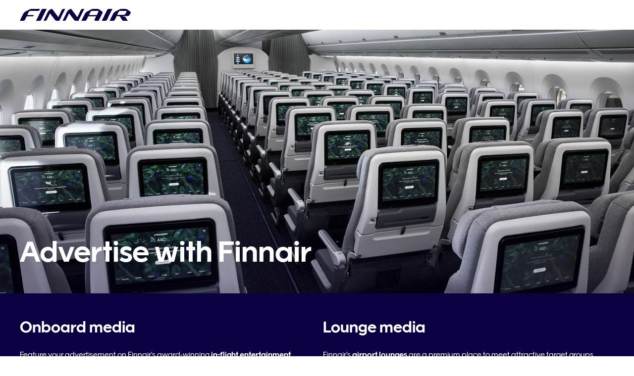

--- FILE ---
content_type: text/html;charset=UTF-8
request_url: https://mediasales.finnair.com/en
body_size: 8747
content:
<!DOCTYPE html>
<html class="no-js" lang="en" dir="ltr"    >
<head >
<meta charset="UTF-8"/>
<meta name="viewport" content="width=device-width, initial-scale=1"/>
<link rel="preload" href="https://cdn.finnair.com/fcom-ui-styles/prod/fonts/FinnairSans/FinnairSans-Regular.woff" crossorigin="anonymous" as="font">
<link rel="preload" href="https://cdn.finnair.com/fcom-ui-styles/prod/fonts/FinnairSans/FinnairSans-Bold.woff" crossorigin="anonymous" as="font">
<link rel="preload" href="https://cdn.finnair.com/fcom-ui-styles/prod/fonts/FinnairSans/FinnairSans-Medium.woff" crossorigin="anonymous" as="font">
<link rel="preload" href="https://cdn.finnair.com/fcom-ui-styles/prod/fonts/FinnairSans/FinnairSans-Italic.woff" crossorigin="anonymous" as="font">
<link rel="apple-touch-icon-precomposed" href="/resource/crblob/3199966/435f16463443baa6b22f2db87ca03c16/apple-touch-icon-precomposed-png-data.png">
<link rel="apple-touch-icon" sizes="180x180" href="/resource/crblob/3199968/f03eafd27311e46119ff71cc70600852/apple-touch-icon-png-data.png">
<link rel="icon" type="image/png" sizes="32x32" href="/resource/crblob/3199972/1630420fedf68303bed0dc13a7f654c1/favicon-32x32-png-data.png">
<link rel="icon" type="image/png" sizes="16x16" href="/resource/crblob/3199970/47fe5af5c19bde51e13a0b01d52ec9d3/favicon-16x16-png-data.png">
<link rel="manifest" href="/resource/crblob/3563428/b2363d0a0e4a74afa3771c158223dbbe/manifest-json-data.json">
<link rel="mask-icon" href="/resource/crblob/3199982/4114d55e2a058631749392cdc605285e/safari-pinned-tab-svg-data.svg" color="#0C0243">
<link rel="shortcut icon" type="image/x-icon" href="/resource/crblob/3199974/e23caf1ee3594d0bad306804c992388a/favicon-ico-data.ico" />
<meta name="msapplication-config" content="/resource/crblob/3563430/9b1d077bc50aa725faea5c2773531f24/browserconfig-xml-data.xml"> <title >Advertise with Finnair | Finnair media sales</title>
<meta name="description" content="Feature your advertisement on Finnair’s in-flight entertainment system – premium ad space in a unique environment away from distractions." />
<link rel="canonical" href="https://mediasales.finnair.com/en">
<link rel="alternate" hreflang="x-default" href="https://mediasales.finnair.com/en">
<meta class="elastic" name="elastic_title" content="Advertise with Finnair " />
<meta name="format-detection" content="telephone=no" />
<meta itemprop="name" content="Advertise with Finnair ">
<meta itemprop="description" content="Feature your advertisement on Finnair’s in-flight entertainment system – premium ad space in a unique environment away from distractions.">
<meta property="og:title" content="Advertise with Finnair ">
<meta property="og:description" content="Feature your advertisement on Finnair’s in-flight entertainment system – premium ad space in a unique environment away from distractions.">
<meta property="og:url" content="https://mediasales.finnair.com/en">
<script>document.documentElement.className = document.documentElement.className.replace(/no-js/g, 'js');</script>
<link rel="stylesheet" href="/resource/themes/fms/css/fms-3200000-65.css" integrity="sha512-YRzToXTSVnELIGaU58Dbjrx0d5WC48Flt3BNtf97BetSkXex4duAAkovcgh/UB67+y+SJfvd9Ov73yL5KJkgdw==" crossorigin="anonymous" ><link rel="stylesheet" href="/resource/sites/finnairmediasales/no_country/english/content/homepage/Temporary%20CSS-3325376-4.css" integrity="sha512-hjv3w5hE+3BSXnMJgyHcF911olxiAQIfBmV3xT4KAUK6cixpr1m8TPUgudKkOT21ortPGMsDyfcJV6fO8LhJMA==" crossorigin="anonymous" >
<!-- Google Tag Manager -->
<script src="/resource/sites/finnairmediasales/no_country/english/content/site-wide/Google%20Tag%20Manager-3196956-2.js"></script>
<!-- End Google Tag Manager -->
</head><body id="top" class="simple-page">
<!-- Google Tag Manager (noscript) -->
<noscript><iframe src="https://www.googletagmanager.com/ns.html?id=GTM-KX87KQ4"
height="0" width="0" style="display:none;visibility:hidden"></iframe></noscript>
<!-- End Google Tag Manager (noscript) -->
<div id="site-content">
<div id="cm-placement-header" class="cm-grid__item cm-placement-header width100" >
<div class="header-skip-links-wrapper">
<a class="skip-link" href="#main-content">Skip to content</a>
</div>
<header class="header" data-elastic-exclude>
<div class="header__container body-max-width">
<div class="header__top">
<div class="left">
<a class="header__logo finnair svg-image" href="/en" title="Finnair media sales">
<object type="image/svg+xml" data="/resource/crblob/3196830/db35da1bac637e775363ca7efcd66da9/finnair-logo-data.svg" title="Finnair media sales" tabindex="-1">
<img src="/resource/image/3196828/landscape_ratio4x1/172/43/8ed758b183dac6fe02399dd1ba62682f/BD7E941B0BE2FDA4896886BACABD33FE/finnair-logo-png.png" alt="Finnair media sales" title="Finnair media sales" width="100%" height="auto" />
</object> </a>
</div>
</div>
</div>
</header></div><div id="cm-placement-main" class="cm-grid__item cm-placement-main width100" >
<main id="main-content" tabindex="-1" role="main">
<section class="hero-fullwidth body-max-width overlay" style="background-image: linear-gradient(180deg, rgba(12, 2, 67, 0) 50.52%, rgba(12, 2, 67, 0.2) 100%), url(/resource/image/3197026/landscape_ratio16x9/1440/810/400b981becb75e1369a8f2ecf6783b1a/A65E444E42A397D030AD93D1AD3E33D9/finnair-a350-economy-class-seats-behind-v2.jpg);" >
<div class="hero__content grid-col-12 grid-max-width">
<h1 class="hero__title full-width" >Advertise with Finnair</h1>
</div>
</section><section class="cms-fill-image body-max-width blue-bg padding">
<div class="teasers__wrapper">
<div class="grid-col-12 teasers__row">
<div class="teaser grid-half">
<span class="teaser__texts">
<h2 class="teaser__title h3">Onboard media</h2>
<p>Feature your advertisement on Finnair's award-winning <strong>in-flight entertainment system</strong> connecting with a captive audience during long flights.</p> </span>
<a class="teaser__link" href="#onboard-media" role="button">
<span class="text">See onboad ad placements and prices</span>
<i class="icon icon-union" aria-hidden="true"></i>
</a>
</div><div class="teaser grid-half">
<span class="teaser__texts">
<h2 class="teaser__title h3">Lounge media</h2>
<p>Finnair’s <strong>airport lounges </strong>are a premium place to meet attractive target groups.</p> </span>
<a class="teaser__link" href="#lounge-media" role="button">
<span class="text">See lounge ad placements and prices</span>
<i class="icon icon-union" aria-hidden="true"></i>
</a>
</div> </div>
</div>
</section><section class="mosaic ">
<div class="mosaic__texts-wrapper right">
<div class="mosaic__texts">
<h3 class="mosaic__title">Finnair</h3>
<p>It has been 100 years since our journey began. What started as a postal route across the Baltic Sea has become a global network with a purpose. Customers have chosen Finnair as the Best Airline in Northern Europe in the Skytrax Awards for 14 consecutive years. We are also a proud member of the <strong>one</strong>world alliance. ​</p>
</div>
</div>
<div class="mosaic__image show-tablet" style="background-image:url(/resource/image/3632544/landscape_ratio16x9/1200/675/4673e437f808591793f3af0c3bab20a0/3E2E3D20D3D7AB86F0B15BAD04BEBDCE/media-sales-a350.jpg);"></div>
<div class="mosaic__image show-mobile" style="background-image:url(/resource/image/3632544/landscape_ratio3x2/600/400/326807b978a5497c80530c8148b1af63/A8C477908D1066251A29503E1EDC5496/media-sales-a350.jpg);"></div>
</section><section class="mosaic ">
<div class="mosaic__image show-tablet" style="background-image:url(/resource/image/3579526/landscape_ratio16x9/1200/675/ef8665c1311d49c3edcc5577efcf6bb4/B4905FA0680A208D808F53908D33DA2B/finnair-lounge-woman-sitting.jpg);"></div>
<div class="mosaic__image show-mobile" style="background-image:url(/resource/image/3579526/landscape_ratio3x2/600/400/d395b83bc0b5ed057b8c1846ca423ad4/6CE381C41B396628115A730E4ED7BBD9/finnair-lounge-woman-sitting.jpg);"></div>
<div class="mosaic__texts-wrapper">
<div class="mosaic__texts">
<h3 class="mosaic__title">Finnair Media</h3>
<p>Finnair Media provides a premium advertising platform both at the airport and on board, allowing advertisers to engage travellers before and during their flights. This seamless integration ensures maximum campaign frequency and visibility.​</p>
</div>
</div>
</section><section id=onboard-media class="cms-fill-image body-max-width ">
<div class="teasers__wrapper">
<h2 class="cms-fill-image__title">Onboard Media</h2>
<div class="grid-col-12 teasers__row">
<div class="teaser grid-third">
<img class="teaser__image show-tablet" src="/resource/image/3197062/landscape_ratio16x9/600/338/376f4f44c340d23204a64d3c17d01ef2/9700152B12F3D51974E64681965669A6/0576p-finnair-falcon-38109---hires.jpg" alt="" />
<img class="teaser__image show-mobile" src="/resource/image/3197062/landscape_ratio3x2/600/400/b30a452e52c0787ce53ca2df7d72b3fe/A84BEA7DB87D3605961C9245B2EB28FC/0576p-finnair-falcon-38109---hires.jpg" alt="" />
<span class="teaser__texts">
<h2 class="teaser__title ">Exclusive environment</h2>
<p class="Paragraph WhiteSpaceCollapse SCXP238677859 BCX0" lang="fi-FI"><span class="TextRun SCXP238677859 BCX0 NormalTextRun" lang="en-US">The award-winning cabins provide an exclusive environment for your message and our long-haul flights offer an extended opportunity to engage with a captive audience.</span></p> </span>
</div><div class="teaser grid-third">
<img class="teaser__image show-tablet" src="/resource/image/3218730/landscape_ratio16x9/600/338/127107e918f6a8ff6a00bae045156731/DE3DD866599FC58CA3FE2B6F7B4397BD/media-sales-route-network-2.png" alt="media-sales-route-network-2" />
<img class="teaser__image show-mobile" src="/resource/image/3218730/landscape_ratio3x2/600/400/fbfdf09795ef6a6d0d7d1561f98206f8/CF840D04113F5D2E68F7CB018D6F118E/media-sales-route-network-2.png" alt="media-sales-route-network-2" />
<span class="teaser__texts">
<h2 class="teaser__title ">A global route network</h2>
<p>With 16 long-haul destinations on three continents, we provide a truly global reach for your marketing message. We carry 3 million passengers annually, of which business travellers make up approximately 20%.</p> </span>
</div><div class="teaser grid-third">
<img class="teaser__image show-tablet" src="/resource/image/3197088/landscape_ratio16x9/600/338/fea7b1b55247814f46a4d8c9305c1db7/5DAAD0D27C42F434D5C5C299C5187923/finnair-a350-economy-class-seat-ife.jpg" alt="" />
<img class="teaser__image show-mobile" src="/resource/image/3197088/landscape_ratio3x2/600/400/79af0c41848a0e552f34e7242aa1fb9e/FFA37A0A2BB9778A123E8B00388C9D47/finnair-a350-economy-class-seat-ife.jpg" alt="" />
<span class="teaser__texts">
<h2 class="teaser__title ">Award-winning in-flight entertainment system</h2>
<p>Showcase your advertisement on our 7,000 high-definition screens across a fleet of 24 aircraft. With fewer distractions, passengers are more attentive to advertisements.​</p> </span>
</div> </div>
</div>
</section><section id=advertisement-asset-delivery-and-prices class="grid-col-12 grid-max-width article grid-full">
<div class="content__container">
<h2 class="article__heading">Onboard ad placements</h2>
<div class="content__wrapper">
<div class="content__texts">
<p>All onboard advertisements should be primarily in English. <span>Please be in touch for advertisements in Finnish, Swedish and other languages.</span></p> </div>
<h3 class="grid-heading">Onboard pre-roll video</h3>
<section class="grid-col-12 grid-row">
<div class="content__texts grid-full">
<p><span>Pre-roll advertisements play before movies and TV shows on the in-flight entertainment system. 7,000 screens with approximately 100,000 impressions per week.</span></p> </div>
<section class="cms-section-narrow">
<div class="cms-section-narrow__texts">
<h3 class="cms-section-narrow__title">Advertisement asset requirements</h3>
<ul class="rte--list"><li>Advertisement length 10–30 seconds (can be skipped after 10 seconds)</li><li>File format: mp4, mov, h.264 or h.265 encoding</li><li>Aspect ratio 16:9</li><li>Resolution 1080p (no 4k)</li><li>High-quality bitrate for both audio and video</li></ul> </div>
</section><section class="cms-section-narrow">
<div class="cms-section-narrow__texts">
<h3 class="cms-section-narrow__title">Advertisement asset delivery</h3>
<ul class="rte--list"><li>Delivery deadline 7–21 days before the campaign start</li><li>Material should be delivered as a downloadable link to: <a href="mailto:mediasales@finnair.com" rel="noopener noreferrer">mediasales@finnair.com</a></li></ul> </div>
</section></section><div class="content__texts">
<h3>Prices for pre-roll advertisements</h3>
<table><tbody><tr><th scope="col">Coverage</th><th scope="col">Ad slot</th><th scope="col">Campaign length</th><th scope="col">Price*</th><th scope="col">Material handling cost*</th></tr><tr><td><span>All long-haul flights and selected European flights</span></td><td>1 of up to 4 pre-roll videos</td><td>1 week</td><td>€4,000</td><td>€390</td></tr><tr><td><span>All long-haul flights and selected European flights</span></td><td>1 of up to 4 pre-roll videos</td><td>2 weeks</td><td>€7,000</td><td>€390</td></tr><tr><td><span>All long-haul flights and selected European flights</span></td><td>1 of up to 4 pre-roll videos</td><td>4 weeks</td><td>€10,000</td><td>€390</td></tr><tr><td colspan="5"><p>*Prices VAT 0%</p><p><span>Media agency discounts may be granted for media agencies that have made an agreement with Finnair Media.</span></p></td></tr></tbody></table></div><h3 class="grid-heading">Onboard approach video</h3>
<section class="grid-col-12 grid-row">
<div class="content__texts grid-full">
<p>Approach advertisements are played on every screen of every flight after the approach video 35 minutes before landing. 7,000 screens with approximately 250,000 impressions per month.</p> </div>
<section class="cms-section-narrow">
<div class="cms-section-narrow__texts">
<h3 class="cms-section-narrow__title">Advertisement asset requirements</h3>
<ul class="rte--list"><li>Advertisement length 10–30 seconds (non-skippable)</li><li>File format: mp4, mov, h.264 or h.265 encoding</li><li>Aspect ratio 16:9</li><li>Resolution 1080p (no 4k)</li><li>High-quality bitrate for both audio and video</li></ul> </div>
</section><section class="cms-section-narrow">
<div class="cms-section-narrow__texts">
<h3 class="cms-section-narrow__title">Advertisement asset delivery</h3>
<ul class="rte--list"><li>Delivery deadline 21 days before the campaign start</li><li>Material should be delivered as a downloadable link to: <a href="mailto:mediasales@finnair.com" rel="noopener noreferrer">mediasales@finnair.com</a></li></ul> </div>
</section></section><div class="content__texts">
<h3>Prices for approach video advertisements</h3>
<table><tbody><tr><th scope="col">Coverage</th><th scope="col">Ad slot</th><th scope="col">Campaign length</th><th scope="col">Price*</th><th scope="col">Material handling cost*</th></tr><tr><td><span>All long-haul flights and selected European flights</span></td><td>1 out of 1 slots</td><td>4 weeks</td><td>€15,000</td><td>€390</td></tr><tr><td colspan="5"><p>*Prices VAT 0%</p><p><span>Media agency discounts may be granted for media agencies that have made an agreement with Finnair Media.</span></p></td></tr></tbody></table></div><h3 class="grid-heading">Onboard content video</h3>
<section class="grid-col-12 grid-row">
<div class="content__texts grid-full">
<p>​Finnair media offers the possibility to be part of the in-flight entertainment with the advertiser’s own brand content.​ Content video will be presented as part of the video-on-demand selection.</p> </div>
<section class="cms-section-narrow">
<div class="cms-section-narrow__texts">
<h3 class="cms-section-narrow__title">Advertisement asset requirements</h3>
<ul class="rte--list"><li>File format: mp4, mov, h.264 or h.265 encoding</li><li>Aspect ratio 16:9</li><li>Resolution 1080p (no 4k)</li><li>High-quality bitrate for both audio and video</li><li><span class="TextRun SCXP22535802 BCX0 NormalTextRun" lang="en-US">Video metadata, synopsis, landscape still shot and vertical poster image</span></li></ul> </div>
</section><section class="cms-section-narrow">
<div class="cms-section-narrow__texts">
<h3 class="cms-section-narrow__title">Advertisement asset delivery</h3>
<ul class="rte--list"><li>Delivery deadline 2 months before the campaign start</li><li>Material should be delivered as a downloadable link to: <a href="mailto:mediasales@finnair.com" rel="noopener noreferrer">mediasales@finnair.com</a></li></ul> </div>
</section></section><div class="content__texts">
<h3>Prices for content video advertisements</h3>
<table><tbody><tr><th scope="col">Coverage</th><th scope="col">Ad slot</th><th scope="col">Campaign length</th><th scope="col">Price*</th><th scope="col">Material handling cost*</th></tr><tr><td><span>All long-haul flights and selected European flights</span></td><td>1</td><td>2 months</td><td>€20,000</td><td>€790</td></tr><tr><td colspan="5"><p>*Prices VAT 0%</p><p><span>Media agency discounts may be granted for media agencies that have made an agreement with Finnair Media.</span></p></td></tr></tbody></table></div> </div>
</div>
</section><section id=lounge-media class="cms-fill-image body-max-width ">
<div class="teasers__wrapper">
<h2 class="cms-fill-image__title">Lounge Media</h2>
<div class="grid-col-12 teasers__row">
<div class="teaser grid-third">
<img class="teaser__image show-tablet" src="/resource/image/3632558/landscape_ratio16x9/600/338/9b402a8237fc093886d41bbac33eb602/B27176739D77419033E1B94AA854C087/finnair-business-lounge-experience.jpg" alt="" />
<img class="teaser__image show-mobile" src="/resource/image/3632558/landscape_ratio3x2/600/400/445c3b12899eff010ef7754b82f3021a/3EA64BC925B3A07004C19CA4D57D8A3A/finnair-business-lounge-experience.jpg" alt="" />
<span class="teaser__texts">
<h2 class="teaser__title ">Two lounges at Helsinki Airport</h2>
<p>Finnair offers two lounges: one located in the non-Schengen area and a brand-new lounge in the Schengen area. Since August 2024, the new lounge has been welcoming customers, offering premium surroundings enhanced by Scandinavian design elements. </p> </span>
</div><div class="teaser grid-third">
<img class="teaser__image show-tablet" src="/resource/image/3632550/landscape_ratio16x9/600/338/3383de4729ce2ad86c900393f972737e/C03BA6AEE5EFCB6EC47E9B5CAF624094/finnair-platinum-corner-lounge-experience.jpg" alt="" />
<img class="teaser__image show-mobile" src="/resource/image/3632550/landscape_ratio3x2/600/400/34b238dc40cb92e150e04bdd17bbcf71/6E4C82534B3FC9EC9ECAA28A6C0B17D2/finnair-platinum-corner-lounge-experience.jpg" alt="" />
<span class="teaser__texts">
<h2 class="teaser__title ">Audience from attractive target groups</h2>
<p class="Paragraph WhiteSpaceCollapse SCXP238677859 BCX0" lang="fi-FI"><span class="TextRun SCXP238677859 BCX0 NormalTextRun" lang="en-US">Finnair’s lounges are premium places to meet attractive target groups. Both lounges feature thoughtfully designed relaxation areas, making customers more receptive to ambient media.</span></p> </span>
</div><div class="teaser grid-third">
<img class="teaser__image show-tablet" src="/resource/image/3632556/landscape_ratio16x9/600/338/dcf0eb90b522e7e02785df805b1fe70c/B212EAEA3F6AE5414D8D77D0E4870BF7/finnair-business-lounge-meeting-room.jpg" alt="" />
<img class="teaser__image show-mobile" src="/resource/image/3632556/landscape_ratio3x2/600/400/d67908823953d549a1ced6ff4188fb09/4CE8078773EEFA4E7E66663DEC0CF4E0/finnair-business-lounge-meeting-room.jpg" alt="" />
<span class="teaser__texts">
<h2 class="teaser__title ">Video screens and promotions</h2>
<p>Lounge Media offers video screens and promotional areas for advertising purposes. Explore more about the Lounge area and media solutions below.​</p> </span>
</div> </div>
</div>
</section><section id=advertisement-asset-delivery-and-prices class="grid-col-12 grid-max-width article grid-full">
<div class="content__container">
<h2 class="article__heading">Lounge advertisement asset delivery and prices</h2>
<div class="content__wrapper">
<div class="content__texts">
<p>Lounge media offers video screens and promotional areas for advertising purposes.</p> </div>
<h3 class="grid-heading">Video screen advertising at Finnair Lounges</h3>
<section class="grid-col-12 grid-row">
<section class="cms-section-narrow">
<div class="cms-section-narrow__texts">
<h3 class="cms-section-narrow__title">Video ad placements</h3>
<ul class="rte--list"><li>4 screens in total</li><li>Screens are located in optimal spots reaching travellers</li><li>Repetition of advertising video every 2–4 minutes</li><li>Ad impressions 285–570 per day</li><li>Lounge opening hours from 5 a.m. until midnight</li><li>Possibility for take-over placements – ask more from the sales team</li></ul> </div>
</section><section class="cms-section-narrow">
<div class="cms-section-narrow__texts">
<h3 class="cms-section-narrow__title">Screen advertisement requirements and delivery</h3>
<ul class="rte--list"><li>Format: 9:16 vertical</li><li>Ad spot length: 10–35 seconds </li><li>Sound: No sound</li><li>Bookings: 4 weeks prior to circulation</li><li>Visual approval: 3 weeks prior to circulation</li><li>Delivery date: 2 weeks prior to circulation</li><li>Ad booking period: Monthly</li></ul> </div>
</section></section><div class="content__texts">
<h3>Lounge video screen prices</h3>
<table><tbody><tr><th scope="col">Placement</th><th scope="col">Screens</th><th scope="col">Price for 2 weeks*</th><th scope="col">Price for 4 weeks*</th><th scope="col">Material handling cost</th><th scope="col">Visitors per month</th></tr><tr><td>Finnair Lounges at Helsinki Airport, located on the Schengen and non-Schengen sides</td><td>4 screens: vertical format</td><td>€2,900</td><td>€4,800</td><td>€390</td><td>65,000</td></tr><tr><td colspan="6"><p>*Prices VAT 0%</p><p>Media agency discounts may be granted for media agencies that have made an agreement with Finnair Media.</p></td></tr></tbody></table></div><h3 class="grid-heading">Promotional advertising at Finnair Lounges</h3>
<section class="grid-col-12 grid-row">
<section class="cms-section-narrow">
<div class="cms-section-narrow__texts">
<h3 class="cms-section-narrow__title">Lounge promotion points</h3>
<ul class="rte--list"><li>Book a promotion point in the Lounge area, from one day to a week</li><li>Share brochures and product samples</li><li>Option to also provide custom seating or branded furniture and gift bags or welcome kits to travellers</li><li>Ask for more ideas from  <a href="mailto:mediasales@finnair.com" rel="noopener noreferrer">mediasales@finnair.com</a></li></ul> </div>
</section><section class="cms-section-narrow">
<div class="cms-section-narrow__texts">
<h3 class="cms-section-narrow__title">Promotion point advertisement requirements and delivery</h3>
<ul class="rte--list"><li>Bookings: 4 weeks prior to circulation</li><li>Visual approval: 3 weeks prior to circulation</li><li>Production and promotion house must be approved by Finavia and Finnair​</li><li>For more information, contact your sales person</li></ul> </div>
</section></section><div class="content__texts">
<h3>Lounge promotion point prices</h3>
<table><tbody><tr><th scope="col">Placement</th><th scope="col">Visitors per month</th><th scope="col">Price</th></tr><tr><td>Finnair Lounge on the non-Schengen side of Helsinki Airport</td><td>25,000</td><td>€1,900/day</td></tr><tr><td><span>Finnair Lounge on the Schengen side of Helsinki Airport</span></td><td>35,000–40,000</td><td>€1,900/day</td></tr></tbody></table></div> </div>
</div>
</section><section class="grid-col-12 grid-max-width article grid-full">
<div class="content__container">
<h2 class="article__heading">Request a quote</h2>
<div class="content__wrapper">
<div class="content__texts">
<p>All contacts about Finnair Media’s in-flight advertising is handled through our partner Ykkösmedia. Send us a message or contact us directly on phone.</p> </div>
<section class="grid-col-12 grid-row">
<section class="cms-section-narrow">
<div class="cms-section-narrow__texts">
<h3 class="cms-section-narrow__title">Ykkösmedia Oy</h3>
</div>
<div class="contact-item">
<h4 class="contact-item__heading">Email</h4>
<div class="contact-item__wrapper">
<i class="icon icon-email" aria-hidden="true"></i>
<div class="contact-item__texts">
<a href="mailto:mediasales@finnair.com">mediasales@finnair.com</a>
</div>
</div>
</div><div class="contact-item">
<h4 class="contact-item__heading">Jarkko Hakala</h4>
<div class="contact-item__wrapper">
<i class="icon icon-phone" aria-hidden="true"></i>
<div class="contact-item__texts">
<a href="tel:+358405070150">+358 40 507 0150</a>
</div>
</div>
</div><div class="contact-item">
<h4 class="contact-item__heading"></h4>
<div class="contact-item__wrapper">
<i class="icon icon-email" aria-hidden="true"></i>
<div class="contact-item__texts">
<a href="mailto:jarkko.hakala@ykkosmedia.fi">jarkko.hakala@ykkosmedia.fi</a>
</div>
</div>
</div><div class="contact-item">
<h4 class="contact-item__heading">Isa Kärkkäinen</h4>
<div class="contact-item__wrapper">
<i class="icon icon-phone" aria-hidden="true"></i>
<div class="contact-item__texts">
<a href="tel:+358407186783">+358 40 718 6783</a>
</div>
</div>
</div><div class="contact-item">
<h4 class="contact-item__heading"></h4>
<div class="contact-item__wrapper">
<i class="icon icon-email" aria-hidden="true"></i>
<div class="contact-item__texts">
<a href="mailto:isa.karkkainen@ykkosmedia.fi">isa.karkkainen@ykkosmedia.fi</a>
</div>
</div>
</div><div class="contact-item">
<h4 class="contact-item__heading">Matias Lainio</h4>
<div class="contact-item__wrapper">
<i class="icon icon-phone" aria-hidden="true"></i>
<div class="contact-item__texts">
<a href="tel:+358442515222">+358 44 251 5222</a>
</div>
</div>
</div><div class="contact-item">
<h4 class="contact-item__heading"></h4>
<div class="contact-item__wrapper">
<i class="icon icon-email" aria-hidden="true"></i>
<div class="contact-item__texts">
<a href="mailto:matias.lainio@ykkosmedia.fi">matias.lainio@ykkosmedia.fi</a>
</div>
</div>
</div><div class="contact-item">
<h4 class="contact-item__heading">Eero Mäenpää</h4>
<div class="contact-item__wrapper">
<i class="icon icon-phone" aria-hidden="true"></i>
<div class="contact-item__texts">
<a href="tel:+358469219758">+358 46 921 9758</a>
</div>
</div>
</div><div class="contact-item">
<h4 class="contact-item__heading"></h4>
<div class="contact-item__wrapper">
<i class="icon icon-email" aria-hidden="true"></i>
<div class="contact-item__texts">
<a href="mailto:eero.maenpaa@ykkosmedia.fi">eero.maenpaa@ykkosmedia.fi</a>
</div>
</div>
</div></section><section class="cms-section-narrow grid-third">
<div class="cms-section-narrow__texts">
<h3 class="cms-section-narrow__title">Request a quote</h3>
</div>
<div class="request-form__content">
<p class="error js-general-error is-hidden" tabindex="-1">Something went wrong, please try again later</p>
<form class="request-form" data-request-form="{&quot;requiredEmail&quot;:&quot;E-mail address is required&quot;,&quot;invalidEmail&quot;:&quot;Invalid e-mail address&quot;,&quot;requiredRequest&quot;:&quot;Your request is required&quot;,&quot;isProd&quot;:true,&quot;apiSettingsUrl&quot;:&quot;https://mediasales.finnair.com/service/json/v1/ids/en/3555310&quot;}"
>
<label class="request-form__label">
Email address*
<input id="email" name="email" type="email" required placeholder="Enter your email address">
</label>
<label class="request-form__label">
Your request*
<textarea class="request-form__textarea" id="request" name="request" rows="5" required placeholder="Describe your advertising needs"></textarea>
</label>
<p class="error js-bot-error is-hidden" tabindex="-1">Bot detection was triggered, wait for the popup to close and re-submit the form, thank you.</p>
<button type="submit" class="request-form__submit js-submit">
Submit
</button>
</form>
<div class="loader is-hidden" >
<span class="text is-vishidden">Please wait</span>
<div class="bounce-container">
<div class="bounce bounce1"></div>
<div class="bounce bounce2"></div>
<div class="bounce bounce3"></div>
</div>
</div>
<div class="cms-section-narrow__texts js-success-content is-hidden" tabindex="-1">
<p>Thank you for your request!</p> </div>
</div>
</section></section> </div>
</div>
</section><section class="grid-col-12 grid-max-width article grid-full">
<div class="content__container">
<h2 class="article__heading">Terms and conditions</h2>
<div class="content__wrapper">
<div class="content__texts">
<p>Finnair Media is available for advertisers and Finnair’s marketing partners. Finnair Media reserves the right to choose all content that is published in Finnair Media. It is not allowed to forward media space to a third party or to utilise it for marketing third-party brands, products or services without prior consent from Finnair Media.​</p><p>Cancellations must be made to finnairmedia@finnair.com. Cancellations made less than 14 days before the material deadline will be charged 50% of the agreed price.​</p><p>VAT 25.5% will be added to all media prices.​</p><p>Media agency discounts on gross prices may be granted to media agencies that have made an agreement with Finnair Media.</p> </div>
</div>
</div>
</section> </main>
</div><div id="cm-placement-footer" class="cm-grid__item cm-placement-footer width100" >
<footer id="site-footer" class="footer" data-elastic-exclude>
<div class="footer__container body-max-width">
<div class="footer__logo">
<object type="image/svg+xml" data="/resource/crblob/3196832/d46febe49f10be7bc676835c4da68ed2/finnair-emblem-logo-rgb-data.svg" title="Finnair media sales" tabindex="-1">
<img src="/resource/image/3196826/landscape_ratio4x1/172/43/3aaaf7c2a557086715bc2f2a31d1ea83/9F80B4E009EA011706A16AE732992961/finnair-emblem.png" alt="Finnair media sales" title="Finnair media sales" width="100%" height="auto" />
</object> </div>
<div class="footer__wrapper">
<div class="footer__left">
<div class="footer__left-top">
<ul class="footer__list--row">
<li class="footer__list-item">
<a class="footer__list-link" href="https://www.finnair.com/en/customer-care-and-contact-information" target="_blank" rel="noopener">Contact us</a>
</li>
<li class="footer__list-item">
<a class="footer__list-link" href="https://www.finnair.com/en/customer-care-and-contact-information" target="_blank" rel="noopener">Contact customer service</a>
</li>
<li class="footer__list-item">
<a class="footer__list-link" href="https://www.finnair.com/en/frequently-asked-questions">FAQ</a>
</li>
<li class="footer__list-item">
<a class="footer__list-link" href="https://company.finnair.com/en/careers" target="_blank" rel="noopener">All career options at Finnair</a>
</li> </ul>
</div><div class="footer__left-bottom">
<div class="footer__list-section">
<div class="footer__list-heading">
Follow us
</div>
<ul class="footer__list">
<li class="footer__list-item">
<a class="footer__list-link" href="https://www.facebook.com/Finnair" target="_blank" rel="noopener">Facebook</a>
</li>
<li class="footer__list-item">
<a class="footer__list-link" href="https://www.instagram.com/feelfinnair/" target="_blank" rel="noopener">Instagram</a>
</li>
<li class="footer__list-item">
<a class="footer__list-link" href="https://twitter.com/finnair" target="_blank" rel="noopener">Twitter</a>
</li>
<li class="footer__list-item">
<a class="footer__list-link" href="https://www.finnair.com/en/bluewings" target="_blank" rel="noopener">Blue Wings stories</a>
</li>
<li class="footer__list-item">
<a class="footer__list-link" href="https://www.youtube.com/user/finnair" target="_blank" rel="noopener">YouTube</a>
</li>
<li class="footer__list-item">
<a class="footer__list-link" href="https://www.finnair.com/en/frequently-asked-questions/customer-service/how-can-i-subscribe-or-unsubscribe-to-finnair-newsletter--1890184" target="_blank" rel="noopener">Newsletter</a>
</li>
<li class="footer__list-item">
<a class="footer__list-link" href="https://www.finnair.com/en/finnair-app" target="_blank" rel="noopener">Mobile app</a>
</li> </ul>
</div>
<div class="footer__list-section">
<div class="footer__list-heading">
Other sites
</div>
<ul class="footer__list">
<li class="footer__list-item">
<a class="footer__list-link" href="https://www.finnair.com/" target="_blank" rel="noopener">Finnair.com</a>
</li>
<li class="footer__list-item">
<a class="footer__list-link" href="https://company.finnair.com/en" target="_blank" rel="noopener">Finnair company</a>
</li>
<li class="footer__list-item">
<a class="footer__list-link" href="https://businessservices.finnair.com/en" target="_blank" rel="noopener">Finnair Business Services</a>
</li>
<li class="footer__list-item">
<a class="footer__list-link" href="https://cargo.finnair.com/en" target="_blank" rel="noopener">Finnair cargo</a>
</li>
<li class="footer__list-item">
<a class="footer__list-link" href="https://easy.finnair.com/en" target="_blank" rel="noopener">Finnair Easy for travel agents</a>
</li>
<li class="footer__list-item">
<a class="footer__list-link" href="https://www.finnairflightacademy.com/en">Finnair flight academy</a>
</li> </ul>
</div>
</div></div><div class="footer__right">
<div class="footer__copyright">© Finnair 2026</div>
<ul class="footer__list">
<li class="footer__list-item">
<a class="footer__list-link" href="https://www.finnair.com/en/info/browser-compatibility" target="_blank" rel="noopener">Browser compatibility</a>
</li>
<li class="footer__list-item">
<a class="footer__list-link" href="https://www.finnair.com/en/info/accessibility-statements-for-finnair-digital-services" target="_blank" rel="noopener">Accessibility of Finnair digital services</a>
</li>
<li class="footer__list-item">
<a class="footer__list-link" href="https://www.finnair.com/en/info/terms-of-use" target="_blank" rel="noopener">Terms of use</a>
</li>
<li class="footer__list-item">
<a class="footer__list-link" href="https://www.finnair.com/en/info/finnair-privacy-policy" target="_blank" rel="noopener">Privacy policy</a>
</li>
<li class="footer__list-item">
<a class="footer__list-link" href="https://www.finnair.com/en/info/finnair-cookie-policy" target="_blank" rel="noopener">Cookie policy</a>
</li>
<li class="footer__list-item">
<a class="footer__list-link" href="https://privacy.finnair.com/cookie-consent" target="_blank" rel="noopener">Cookie preferences</a>
</li>
</ul>
</div> </div>
</div>
</footer><section class="cookie-consent-modal is-hidden" data-cm-cookie-consent-modal="{&quot;url&quot;:&quot;https://privacy.finnair.com/snippet.js?locale=&quot;,&quot;allow&quot;:&quot;js-allow&quot;,&quot;manage&quot;:&quot;js-manage&quot;,&quot;reject&quot;:&quot;js-reject&quot;,&quot;preferences&quot;:&quot;js-allow-selection&quot;,&quot;allowAll&quot;:&quot;js-allow-all&quot;}"
>
<div class="cookie-consent-wrapper init" tabindex="0" role="dialog">
<div class="cookie-consent">
<div class="cookie-consent__text">
<div class="cookie-consent__title">Before you step on board this Finnair site</div>
<p><strong>We use cookies to offer you a better experience using this site</strong>. Cookies help us analyse our site traffic, understand how you interact with our services, improve them and show relevant advertising. <a href="https://www.finnair.com/fi-en/info/finnair-cookie-policy" rel="noopener noreferrer">Finnair cookie policy</a></p> </div>
<div class="cookie-consent__buttons">
<button class="button-blue js-allow" type="button" aria-label="Allow all cookies" role="button">
Allow all cookies
</button>
<button class="button js-manage" type="button" aria-label="Manage cookies" role="button">
Manage cookies
</button>
<button class="button js-reject" type="button" aria-label="Use only necessary" role="button">
Use only necessary
</button>
</div>
<div class="cookie-consent__change-disclaimer">
<i class="icon icon-info" aria-hidden="true"></i>
<span class="text">We use cookies to offer you a better experience using this site. Cookies help us analyse our site traffic, understand how you interact with our services, improve them and show relevant advertising. Finnair cookie policy</span>
</div>
</div>
</div>
<div class="cookie-consent-wrapper manage" tabindex="0" role="dialog">
<form class="cookie-consent" action="javascript:void(0);">
<div class="cookie-consent__text">
<div class="cookie-consent__title center">Manage cookies</div>
<p>Cookies are small data files stored by your browser when you visit a site. We use them too, and while the cookies required for this website to work correctly are always on, you can manage the rest. Please note that rejecting certain cookies may affect your experience of our site and the available features. <a href="https://www.finnair.com/fi-en/info/finnair-cookie-policy" target="_blank" rel="noopener noreferrer">Finnair cookie policy</a>.</p> </div>
<div class="cookie-consent__inputs"></div>
<div class="cookie-consent__buttons">
<button class="button-blue js-allow-selection" type="submit" aria-label="Allow my selection" role="button">
Allow my selection
</button>
<button class="button js-allow-all" type="submit" aria-label="Allow all" role="button">
Allow all
</button>
</div>
<div class="cookie-consent__change-disclaimer">
<i class="icon icon-info" aria-hidden="true"></i>
<span class="text">We use cookies to offer you a better experience using this site. Cookies help us analyse our site traffic, understand how you interact with our services, improve them and show relevant advertising. Finnair cookie policy</span>
</div>
</form>
</div>
</section></div> </div>
<script src="/resource/themes/fms/js/commons-3199994-5.js" integrity="sha512-syIDOtvbuoxnxzeX6kV9pF9njAR2ZPUGE5mmYFiG7ar2O9OIcGgprAC4t2Hoyh9ieP5/usSryc8i6z5gSBljMA==" crossorigin="anonymous" ></script><script src="/resource/themes/fms/js/fms-3199996-9.js" integrity="sha512-5aAkgFitRa0lI5oObwz6Wd9CrqG3RMumBEATr8vM0oIYKt608G/o9pjRDQFrVkJG1iryJl8jM7VbrdZVs9JywA==" crossorigin="anonymous" ></script><script type="text/javascript"  src="/NzBiZ6tJaPNN/8h76heuNcc/na/EfQ7tmJ37cm3tV/Y3R7TH0B/CUwhXzcb/UQwB"></script><link rel="stylesheet" type="text/css"  href="/NzBiZ6tJaPNN/8h76heuNcc/na/X4/WhdgTH0B/XAoFQC4c/KEdY"><script  src="/NzBiZ6tJaPNN/8h76heuNcc/na/X4/WhdgTH0B/EU0dTU9a/b0Aq" async defer></script><div id="sec-overlay" style="display:none;"><div id="sec-container"></div></div></body></html>


--- FILE ---
content_type: text/css;charset=UTF-8
request_url: https://mediasales.finnair.com/resource/themes/fms/css/fms-3200000-65.css
body_size: 13703
content:
/*! Theme fms */@font-face{font-display:auto;font-family:Finnair Sans;font-style:normal;font-weight:400;src:url(https://cdn.finnair.com/fcom-ui-styles/prod/fonts/FinnairSans/FinnairSans-Regular.ttf) format("ttf"),url(https://cdn.finnair.com/fcom-ui-styles/prod/fonts/FinnairSans/FinnairSans-Regular.woff) format("woff"),url(https://cdn.finnair.com/fcom-ui-styles/prod/fonts/FinnairSans/FinnairSans-Regular.woff2) format("woff2")}@font-face{font-display:auto;font-family:Finnair Sans Italic;font-style:italic;font-weight:400;src:url(https://cdn.finnair.com/fcom-ui-styles/prod/fonts/FinnairSans/FinnairSans-Italic.ttf) format("ttf"),url(https://cdn.finnair.com/fcom-ui-styles/prod/fonts/FinnairSans/FinnairSans-Italic.woff) format("woff"),url(https://cdn.finnair.com/fcom-ui-styles/prod/fonts/FinnairSans/FinnairSans-Italic.woff2) format("woff2")}@font-face{font-display:auto;font-family:Finnair Sans Bold;font-style:normal;font-weight:700;src:url(https://cdn.finnair.com/fcom-ui-styles/prod/fonts/FinnairSans/FinnairSans-Bold.ttf) format("ttf"),url(https://cdn.finnair.com/fcom-ui-styles/prod/fonts/FinnairSans/FinnairSans-Bold.woff) format("woff"),url(https://cdn.finnair.com/fcom-ui-styles/prod/fonts/FinnairSans/FinnairSans-Bold.woff2) format("woff2")}@font-face{font-display:auto;font-family:Finnair Sans Bold Italic;font-style:italic;font-weight:700;src:url(https://cdn.finnair.com/fcom-ui-styles/prod/fonts/FinnairSans/FinnairSans-BoldItalic.ttf) format("ttf"),url(https://cdn.finnair.com/fcom-ui-styles/prod/fonts/FinnairSans/FinnairSans-BoldItalic.woff) format("woff"),url(https://cdn.finnair.com/fcom-ui-styles/prod/fonts/FinnairSans/FinnairSans-BoldItalic.woff2) format("woff2")}@font-face{font-display:auto;font-family:Finnair Sans Medium;font-style:normal;font-weight:600;src:url(https://cdn.finnair.com/fcom-ui-styles/prod/fonts/FinnairSans/FinnairSans-Medium.ttf) format("ttf"),url(https://cdn.finnair.com/fcom-ui-styles/prod/fonts/FinnairSans/FinnairSans-Medium.woff) format("woff"),url(https://cdn.finnair.com/fcom-ui-styles/prod/fonts/FinnairSans/FinnairSans-Medium.woff2) format("woff2")}@font-face{font-display:auto;font-family:Finnair Sans Medium Italic;font-style:italic;font-weight:600;src:url(https://cdn.finnair.com/fcom-ui-styles/prod/fonts/FinnairSans/FinnairSans-MediumItalic.ttf) format("ttf"),url(https://cdn.finnair.com/fcom-ui-styles/prod/fonts/FinnairSans/FinnairSans-MediumItalic.woff) format("woff"),url(https://cdn.finnair.com/fcom-ui-styles/prod/fonts/FinnairSans/FinnairSans-MediumItalic.woff2) format("woff2")}@font-face{font-display:auto;font-family:Finnair Sans Light;font-style:normal;font-weight:200;src:url(https://cdn.finnair.com/fcom-ui-styles/prod/fonts/FinnairSans/FinnairSans-Light.ttf) format("ttf"),url(https://cdn.finnair.com/fcom-ui-styles/prod/fonts/FinnairSans/FinnairSans-Light.woff) format("woff"),url(https://cdn.finnair.com/fcom-ui-styles/prod/fonts/FinnairSans/FinnairSans-Light.woff2) format("woff2")}@font-face{font-display:auto;font-family:Finnair Sans Light Italic;font-style:italic;font-weight:200;src:url(https://cdn.finnair.com/fcom-ui-styles/prod/fonts/FinnairSans/FinnairSans-LightItalic.ttf) format("ttf"),url(https://cdn.finnair.com/fcom-ui-styles/prod/fonts/FinnairSans/FinnairSans-LightItalic.woff) format("woff"),url(https://cdn.finnair.com/fcom-ui-styles/prod/fonts/FinnairSans/FinnairSans-LightItalic.woff2) format("woff2")}.article .content__container,.article.hero .hero__title,.cms-section-narrow,.footer__heading.left,.grid-col-12 .contact-card,.grid-fifth,.grid-fourth,.grid-full,.grid-half,.grid-heading,.grid-third,.hero-fullwidth .hero__title,.hero-fullwidth .hero__title.full-width,.md-col-1-4,.mosaic .mosaic__image,.mosaic .mosaic__texts-wrapper,.press-release .loader{grid-column-end:13;grid-column-start:1;max-width:none;min-width:0}.grid-col-12,.mosaic{display:grid;gap:0 1rem;grid-template-columns:repeat(12,1fr);width:100%}@media screen and (min-width:48.0625em){.grid-col-12,.mosaic{gap:0 2.5rem}}.grid-col-12.grid-row,.grid-row.mosaic{gap:2rem 1rem}@media screen and (min-width:37.5em){.grid-col-12.grid-row,.grid-row.mosaic{gap:3rem 2.5rem}}.grid-col-12.grid-row+.article-link,.grid-col-12.grid-row+.content__texts,.grid-row.mosaic+.article-link,.grid-row.mosaic+.content__texts{margin-top:1.5rem}@media screen and (min-width:37.5em){.grid-col-12.grid-row+.content__texts,.grid-row.mosaic+.content__texts{margin-top:2rem}}.grid-col-12.press-release,.press-release.mosaic{gap:2rem 0}@media screen and (min-width:37.5em){.cms-section-narrow,.grid-half{grid-column:auto/span 6}}.cms-section-narrow:last-child,.grid-half:last-child{margin-bottom:0}@media screen and (min-width:60em){.grid-third{grid-column:auto/span 4}}@media screen and (min-width:37.5em) and (max-width:59.9375em){.grid-third{grid-column:auto/span 6}}.grid-third:last-child{margin-bottom:0}@media screen and (min-width:60em){.grid-fourth{grid-column:auto/span 3}}@media screen and (min-width:37.5em) and (max-width:59.9375em){.grid-fourth{grid-column:auto/span 6}}.grid-fourth:last-child{margin-bottom:0}@media screen and (min-width:37.5em){.grid-fifth{grid-column:auto/span 2.4}}.grid-fifth:last-child{margin-bottom:0}@media screen and (min-width:60em){.md-col-1-4{grid-column-end:5;grid-column-start:1}}.grid-flex{align-content:flex-start;align-self:stretch;flex-wrap:wrap;gap:1rem 1.5rem}.grid-flex,.grid-flex .grid-fifth{align-items:flex-start;display:flex}.grid-flex .grid-fifth{flex:1 0 0;flex-direction:column;min-width:10.6875rem}.is-vishidden{border:0;height:.0625rem;left:-9999em;overflow:hidden;padding:0;position:absolute!important;width:.0625rem;clip:rect(1px,1px,1px,1px)}.body-max-width,.grid-max-width{margin:0 auto;max-width:90rem}.article .content__texts p a,.button,.button-blue,.cookie-consent__text a,.mosaic .mosaic__texts ol a,.mosaic .mosaic__texts p a,.mosaic .mosaic__texts ul a,.request-form__submit,.request-form__textarea,a,body,button,html,input:not(.consent-slider__input):not(.input-hidden):not(.switch__input):not(.sui-search-box__submit),select,table a{font-family:Finnair Sans,-apple-system,blinkmacsystemfont,Segoe UI,roboto,Helvetica,Arial,sans-serif,Apple Color Emoji,Segoe UI Emoji,Segoe UI Symbol}.article .content__texts p a em,.button em,.button-blue em,.cookie-consent__text a em,.mosaic .mosaic__texts ol a em,.mosaic .mosaic__texts p a em,.mosaic .mosaic__texts ul a em,.request-form__submit em,.request-form__textarea em,a em,body em,button em,html em,input:not(.consent-slider__input):not(.input-hidden):not(.switch__input):not(.sui-search-box__submit) em,select em,table a em{font-family:Finnair Sans Italic,-apple-system,blinkmacsystemfont,Segoe UI,roboto,Helvetica,Arial,sans-serif,Apple Color Emoji,Segoe UI Emoji,Segoe UI Symbol}.article .content__texts p a em b,.article .content__texts p a em strong,.button em b,.button em strong,.button-blue em b,.button-blue em strong,.cookie-consent__text a em b,.cookie-consent__text a em strong,.mosaic .mosaic__texts ol a em b,.mosaic .mosaic__texts ol a em strong,.mosaic .mosaic__texts p a em b,.mosaic .mosaic__texts p a em strong,.mosaic .mosaic__texts ul a em b,.mosaic .mosaic__texts ul a em strong,.request-form__submit em b,.request-form__submit em strong,.request-form__textarea em b,.request-form__textarea em strong,a em b,a em strong,body em b,body em strong,button em b,button em strong,html em b,html em strong,input:not(.consent-slider__input):not(.input-hidden):not(.switch__input):not(.sui-search-box__submit) em b,input:not(.consent-slider__input):not(.input-hidden):not(.switch__input):not(.sui-search-box__submit) em strong,select em b,select em strong,table a em b,table a em strong{font-family:Finnair Sans Bold Italic,-apple-system,blinkmacsystemfont,Segoe UI,roboto,Helvetica,Arial,sans-serif,Apple Color Emoji,Segoe UI Emoji,Segoe UI Symbol}.article .content__texts p a b,.article .content__texts p a strong,.button b,.button strong,.button-blue b,.button-blue strong,.cookie-consent__text a b,.cookie-consent__text a strong,.mosaic .mosaic__texts ol a b,.mosaic .mosaic__texts ol a strong,.mosaic .mosaic__texts p a b,.mosaic .mosaic__texts p a strong,.mosaic .mosaic__texts ul a b,.mosaic .mosaic__texts ul a strong,.request-form__submit b,.request-form__submit strong,.request-form__textarea b,.request-form__textarea strong,a b,a strong,body b,body strong,button b,button strong,html b,html strong,input:not(.consent-slider__input):not(.input-hidden):not(.switch__input):not(.sui-search-box__submit) b,input:not(.consent-slider__input):not(.input-hidden):not(.switch__input):not(.sui-search-box__submit) strong,select b,select strong,table a b,table a strong{font-family:Finnair Sans Bold,-apple-system,blinkmacsystemfont,Segoe UI,roboto,Helvetica,Arial,sans-serif,Apple Color Emoji,Segoe UI Emoji,Segoe UI Symbol}.article .content__texts p a b em,.article .content__texts p a strong em,.button b em,.button strong em,.button-blue b em,.button-blue strong em,.cookie-consent__text a b em,.cookie-consent__text a strong em,.mosaic .mosaic__texts ol a b em,.mosaic .mosaic__texts ol a strong em,.mosaic .mosaic__texts p a b em,.mosaic .mosaic__texts p a strong em,.mosaic .mosaic__texts ul a b em,.mosaic .mosaic__texts ul a strong em,.request-form__submit b em,.request-form__submit strong em,.request-form__textarea b em,.request-form__textarea strong em,a b em,a strong em,body b em,body strong em,button b em,button strong em,html b em,html strong em,input:not(.consent-slider__input):not(.input-hidden):not(.switch__input):not(.sui-search-box__submit) b em,input:not(.consent-slider__input):not(.input-hidden):not(.switch__input):not(.sui-search-box__submit) strong em,select b em,select strong em,table a b em,table a strong em{font-family:Finnair Sans Bold Italic,-apple-system,blinkmacsystemfont,Segoe UI,roboto,Helvetica,Arial,sans-serif,Apple Color Emoji,Segoe UI Emoji,Segoe UI Symbol}.article .content__texts .title,.article .content__texts h3,.article-link,.cms-fill-image .teaser__link.title,.cms-fill-image .teaser__texts h3,.cms-fill-image .teaser__title,.cms-fill-image .teaser__title.h3,.cms-section-narrow .bluewings-item__title,.cms-section-narrow__title,.cookie-consent .button,.cookie-consent .button-blue,.cookie-consent__title,.footer__heading,.footer__list-heading,.grid-heading.title,.hero-fullwidth .hero__title,.mosaic .mosaic__texts blockquote,.mosaic .mosaic__texts.list ol.rte--list,.notification-banner__link,.video-player-still .video__texts h3,h1,h2,h3,h4,h5,h6,table a:not(.article-link):not(.button):not(.button-blue),table td a[target=_blank],table th a[target=_blank]{font-family:Finnair Sans Bold,-apple-system,blinkmacsystemfont,Segoe UI,roboto,Helvetica,Arial,sans-serif,Apple Color Emoji,Segoe UI Emoji,Segoe UI Symbol;font-weight:900}.article .content__texts .title em,.article .content__texts h3 em,.article-link em,.cms-fill-image .teaser__link.title em,.cms-fill-image .teaser__texts h3 em,.cms-fill-image .teaser__title em,.cms-fill-image .teaser__title.h3 em,.cms-section-narrow .bluewings-item__title em,.cms-section-narrow__title em,.cookie-consent .button em,.cookie-consent .button-blue em,.cookie-consent__title em,.footer__heading em,.footer__list-heading em,.grid-heading.title em,.hero-fullwidth .hero__title em,.mosaic .mosaic__texts blockquote em,.mosaic .mosaic__texts.list ol.rte--list em,.notification-banner__link em,.video-player-still .video__texts h3 em,h1 em,h2 em,h3 em,h4 em,h5 em,h6 em,table a:not(.article-link):not(.button):not(.button-blue) em,table td a[target=_blank] em,table th a[target=_blank] em{font-family:Finnair Sans Bold Italic,-apple-system,blinkmacsystemfont,Segoe UI,roboto,Helvetica,Arial,sans-serif,Apple Color Emoji,Segoe UI Emoji,Segoe UI Symbol}.cms-fill-image .teaser__link,.cms-fill-image .teaser__title,.cookie-consent__inputs b,.cookie-consent__inputs strong,.mosaic .mosaic__link,.request-form__submit{font-family:Finnair Sans Medium,-apple-system,blinkmacsystemfont,Segoe UI,roboto,Helvetica,Arial,sans-serif,Apple Color Emoji,Segoe UI Emoji,Segoe UI Symbol;font-weight:700}.cms-fill-image .teaser__link em,.cms-fill-image .teaser__title em,.cookie-consent__inputs b em,.cookie-consent__inputs strong em,.mosaic .mosaic__link em,.request-form__submit em{font-family:Finnair Sans Medium Italic,-apple-system,blinkmacsystemfont,Segoe UI,roboto,Helvetica,Arial,sans-serif,Apple Color Emoji,Segoe UI Emoji,Segoe UI Symbol}.cookie-consent__change-disclaimer .text,.cookie-consent__inputs,.cookie-consent__text,.cookie-consent__text a{font-family:Finnair Sans Light,-apple-system,blinkmacsystemfont,Segoe UI,roboto,Helvetica,Arial,sans-serif,Apple Color Emoji,Segoe UI Emoji,Segoe UI Symbol;font-weight:200}.cookie-consent__change-disclaimer .text em,.cookie-consent__inputs em,.cookie-consent__text em{font-family:Finnair Sans Light Italic,-apple-system,blinkmacsystemfont,Segoe UI,roboto,Helvetica,Arial,sans-serif,Apple Color Emoji,Segoe UI Emoji,Segoe UI Symbol}h1{color:#0c0243;font-size:2rem;line-height:2.5rem;margin-bottom:2rem;margin-top:0}@media screen and (min-width:64.6875em){h1{font-size:3rem;line-height:3.5rem}}h2{color:#0c0243;font-size:1.5rem;line-height:2rem;margin-bottom:1.5rem;margin-top:0}@media screen and (min-width:64.6875em){h2{font-size:2.5rem;line-height:3rem;margin-bottom:2rem}}.cms-fill-image .teaser__title.h3,.cookie-consent__title,h3{color:#0c0243;font-size:1.25rem;line-height:1.75rem;margin-bottom:1rem;margin-top:0}@media screen and (min-width:64.6875em){.cms-fill-image .teaser__title.h3,.cookie-consent__title,h3{font-size:2rem;line-height:2.5rem;margin-bottom:1.5rem}}.article .content__texts .title,.article .content__texts h3,.cms-fill-image .teaser__link.title,.cms-fill-image .teaser__texts h3,.cms-fill-image .teaser__title,.cms-section-narrow .bluewings-item__title,.cms-section-narrow__title,.grid-heading.title,.mosaic .mosaic__texts blockquote,.video-player-still .video__texts h3,h4,h5,h6{color:#0c0243;font-size:1.25rem;line-height:1.75rem;margin:0 0 1rem}.article-link,.contact-item__heading,.notification-banner__link,table td a[target=_blank],table th a[target=_blank]{font-size:1rem;line-height:1.5rem}.article-link,.notification-banner__link,table td a[target=_blank],table th a[target=_blank]{letter-spacing:.0125rem}.button,.button-blue,.request-form__submit{align-items:center;appearance:none;background-color:#fff;border:2px solid #0c0243;border-radius:6.25rem;color:#0c0243;display:flex;font-weight:400;max-width:fit-content;padding:.5rem .75rem}.button-blue:hover,.button:hover,.request-form__submit:hover{border-color:#494989;color:#494989;text-decoration:none}.button-blue:focus,.button:focus,.request-form__submit:focus{text-decoration:none}.button-blue:focus-visible,.button:focus-visible,.request-form__submit:focus-visible{border-radius:6.25rem;box-shadow:none;outline:2px solid #0c0243;outline-offset:3px}.button-blue,.request-form__submit{background-color:#0c0243;color:#fff}.button-blue:hover,.request-form__submit:hover{background-color:#494989;color:#fff}.button-blue:focus,.button-blue:focus-visible,.request-form__submit:focus,.request-form__submit:focus-visible{color:#fff}.request-form__textarea,input:not(.consent-slider__input):not(.input-hidden):not(.switch__input):not(.sui-search-box__submit),select{appearance:none;border:1px solid #0c0243;border-radius:.5rem;color:#0c0243;font-size:1rem;padding:.75rem}.request-form__textarea:focus,input:focus:not(.consent-slider__input):not(.input-hidden):not(.switch__input):not(.sui-search-box__submit),select:focus{outline:none}.request-form__textarea:focus-visible,input:focus-visible:not(.consent-slider__input):not(.input-hidden):not(.switch__input):not(.sui-search-box__submit),select:focus-visible{box-shadow:0 0 0 1px #0c0243;outline:none}.blue .request-form__textarea:focus-visible,.blue input:focus-visible:not(.consent-slider__input):not(.input-hidden):not(.switch__input):not(.sui-search-box__submit),.blue select:focus-visible,.blue-bg .request-form__textarea:focus-visible,.blue-bg input:focus-visible:not(.consent-slider__input):not(.input-hidden):not(.switch__input):not(.sui-search-box__submit),.blue-bg select:focus-visible{box-shadow:0 0 0 1px #fff;outline:#0c0243;outline-style:auto;outline-width:1px}[type=radio].request-form__textarea,input[type=radio]:not(.consent-slider__input):not(.input-hidden):not(.switch__input):not(.sui-search-box__submit),select[type=radio]{appearance:auto}[type=radio].request-form__textarea:focus+i.radio-icon,[type=radio].request-form__textarea:focus-visible+i.radio-icon,input[type=radio]:focus-visible:not(.consent-slider__input):not(.input-hidden):not(.switch__input):not(.sui-search-box__submit)+i.radio-icon,input[type=radio]:focus:not(.consent-slider__input):not(.input-hidden):not(.switch__input):not(.sui-search-box__submit)+i.radio-icon,select[type=radio]:focus+i.radio-icon,select[type=radio]:focus-visible+i.radio-icon{border-radius:100%;box-shadow:0 0 0 1px #0c0243}[type=radio].request-form__textarea+i.radio-icon,input[type=radio]:not(.consent-slider__input):not(.input-hidden):not(.switch__input):not(.sui-search-box__submit)+i.radio-icon,select[type=radio]+i.radio-icon{margin-right:.5rem}[type=radio].request-form__textarea+i.radio-icon:before,input[type=radio]:not(.consent-slider__input):not(.input-hidden):not(.switch__input):not(.sui-search-box__submit)+i.radio-icon:before,select[type=radio]+i.radio-icon:before{background-image:url([data-uri]);background-repeat:no-repeat;background-size:24px 24px;content:"";display:block;height:24px;width:24px}[type=radio].request-form__textarea:checked+i.radio-icon:before,input[type=radio]:checked:not(.consent-slider__input):not(.input-hidden):not(.switch__input):not(.sui-search-box__submit)+i.radio-icon:before,select[type=radio]:checked+i.radio-icon:before{background-image:url([data-uri]);background-repeat:no-repeat;background-size:24px 24px;content:"";display:block;height:24px;width:24px}[type=checkbox].request-form__textarea,input[type=checkbox]:not(.consent-slider__input):not(.input-hidden):not(.switch__input):not(.sui-search-box__submit),select[type=checkbox]{appearance:none;border:none;cursor:pointer;margin:0;padding:0!important;transition-duration:.3s}[type=checkbox].request-form__textarea:before,input[type=checkbox]:not(.consent-slider__input):not(.input-hidden):not(.switch__input):not(.sui-search-box__submit):before,select[type=checkbox]:before{background:#0c0243!important;mask-image:url([data-uri])}[type=checkbox].request-form__textarea:checked:before,input[type=checkbox]:checked:not(.consent-slider__input):not(.input-hidden):not(.switch__input):not(.sui-search-box__submit):before,select[type=checkbox]:checked:before{mask-image:url([data-uri])}select{background-image:url([data-uri]);background-position:98%;background-repeat:no-repeat;cursor:pointer;padding:.75rem 2.5rem .75rem .75rem}select[aria-disabled=true]{cursor:not-allowed}select:focus{outline:none}select:focus-visible{box-shadow:0 0 0 2px #0c0243;outline:none}.blue select:focus-visible,.blue-bg select:focus-visible{box-shadow:0 0 0 2px #fff;outline:#0c0243;outline-style:auto;outline-width:1px}ol.rte--list,ul.rte--list{display:grid;margin:0 0 1rem;padding:0 0 0 1rem;row-gap:.5rem}ol.rte--list p:last-child,ol.rte--list:last-child,ul.rte--list p:last-child,ul.rte--list:last-child{margin-bottom:0}.mosaic .mosaic__texts.list ol.rte--list{font-size:1.25rem;gap:1rem 0;line-height:1.375rem}.mosaic .mosaic__texts.list ol.rte--list:last-child{margin-bottom:0}.article .content__texts p a,.cookie-consent__text a,.mosaic .mosaic__texts ol a,.mosaic .mosaic__texts p a,.mosaic .mosaic__texts ul a,a,table a{color:#0c0243;display:inline-block;font-weight:400;text-decoration:none}.article .content__texts p a:focus,.article .content__texts p a:hover,.mosaic .mosaic__texts ol a:focus,.mosaic .mosaic__texts ol a:hover,.mosaic .mosaic__texts p a:focus,.mosaic .mosaic__texts p a:hover,.mosaic .mosaic__texts ul a:focus,.mosaic .mosaic__texts ul a:hover,a:focus,a:hover{color:#494989;text-decoration:underline}a:focus-visible:not(.nav-list__link):not(.button):not(.button-blue):not(.footer__list-link):not(.subscribe-form__submit){border-radius:.125rem;box-shadow:0 0 0 2px #0c0243}.article .content__texts p a,.cookie-consent__text a,.mosaic .mosaic__texts ol a,.mosaic .mosaic__texts p a,.mosaic .mosaic__texts ul a,table a{display:inline;text-decoration:underline}.article .content__texts p a:focus,.article .content__texts p a:hover,.cookie-consent__text a:focus,.cookie-consent__text a:hover,.mosaic .mosaic__texts ol a:focus,.mosaic .mosaic__texts ol a:hover,.mosaic .mosaic__texts p a:focus,.mosaic .mosaic__texts p a:hover,.mosaic .mosaic__texts ul a:focus,.mosaic .mosaic__texts ul a:hover,table a:focus,table a:hover{color:#0c0243;text-decoration:none}.footer__list-link:focus-visible:before,.footer__list-link:focus:before,.footer__list-link:hover:before{background-color:#0c0243;border-radius:.625rem;content:"";display:inline-block;height:1.5rem;margin-right:.5rem;width:.25rem}table{border:1px solid #bbbcd4;border-collapse:initial;border-radius:.5rem;border-spacing:0;overflow:hidden;width:100%}@media screen and (max-width:48em){table{display:block;overflow:auto}table::-webkit-scrollbar{appearance:none;height:1rem;width:0}table::-webkit-scrollbar-thumb{background-color:rgba(12,2,67,.502);border:2px solid #fff;border-radius:10px}}table+table{margin-top:1rem}table td,table th{min-width:5rem;text-align:left;vertical-align:top}table td h3,table td h4,table td h5,table th h3,table th h4,table th h5{margin-bottom:0}table td a[target=_blank],table th a[target=_blank]{column-gap:.5rem}table td a[target=_blank]:last-child,table th a[target=_blank]:last-child{margin-bottom:0}table tbody tr td,table tbody tr th{border-left:none;border-right:none;padding:1rem .5rem}table tbody tr:not(:last-child) td,table tbody tr:not(:last-child) th{border-bottom:1px solid #bbbcd4}table+.title,table+h2,table+h3,table+h4{margin-top:1.5rem}table p{max-width:100%}.mfp-bg{background:#0b0b0b;opacity:.8;overflow:hidden;z-index:1042}.mfp-bg,.mfp-wrap{height:100%;left:0;position:fixed;top:0;width:100%}.mfp-wrap{-webkit-backface-visibility:hidden;outline:none!important;z-index:1043}.mfp-container{box-sizing:border-box;height:100%;left:0;padding:0 8px;position:absolute;text-align:center;top:0;width:100%}.mfp-container:before{content:"";display:inline-block;height:100%;vertical-align:middle}.mfp-align-top .mfp-container:before{display:none}.mfp-content{display:inline-block;margin:0 auto;position:relative;text-align:left;vertical-align:middle;z-index:1045}.mfp-ajax-holder .mfp-content,.mfp-inline-holder .mfp-content{cursor:auto;width:100%}.mfp-ajax-cur{cursor:progress}.mfp-zoom-out-cur,.mfp-zoom-out-cur .mfp-image-holder .mfp-close{cursor:zoom-out}.mfp-zoom{cursor:pointer;cursor:zoom-in}.mfp-auto-cursor .mfp-content{cursor:auto}.mfp-arrow,.mfp-close,.mfp-counter,.mfp-preloader{user-select:none}.mfp-loading.mfp-figure{display:none}.mfp-hide{display:none!important}.mfp-preloader{color:#ccc;left:8px;margin-top:-.8em;position:absolute;right:8px;text-align:center;top:50%;width:auto;z-index:1044}.mfp-preloader a{color:#ccc}.mfp-preloader a:hover{color:#fff}.mfp-s-error .mfp-content,.mfp-s-ready .mfp-preloader{display:none}button.mfp-arrow,button.mfp-close{-webkit-appearance:none;background:#0000;border:0;box-shadow:none;cursor:pointer;display:block;outline:none;overflow:visible;padding:0;touch-action:manipulation;z-index:1046}button::-moz-focus-inner{border:0;padding:0}.mfp-close{color:#fff;font-family:Arial,Baskerville,monospace;font-size:28px;font-style:normal;height:44px;line-height:44px;opacity:.65;padding:0 0 18px 10px;position:absolute;right:0;text-align:center;text-decoration:none;top:0;width:44px}.mfp-close:focus,.mfp-close:hover{opacity:1}.mfp-close:active{top:1px}.mfp-close-btn-in .mfp-close{color:#333}.mfp-iframe-holder .mfp-close,.mfp-image-holder .mfp-close{color:#fff;padding-right:6px;right:-6px;text-align:right;width:100%}.mfp-counter{color:#ccc;font-size:12px;line-height:18px;position:absolute;right:0;top:0;white-space:nowrap}.mfp-arrow{height:110px;margin:-55px 0 0;opacity:.65;padding:0;position:absolute;top:50%;width:90px;-webkit-tap-highlight-color:rgba(0,0,0,0)}.mfp-arrow:active{margin-top:-54px}.mfp-arrow:focus,.mfp-arrow:hover{opacity:1}.mfp-arrow:after,.mfp-arrow:before{border:inset #0000;content:"";display:block;height:0;left:0;margin-left:35px;margin-top:35px;position:absolute;top:0;width:0}.mfp-arrow:after{border-bottom-width:13px;border-top-width:13px;top:8px}.mfp-arrow:before{border-bottom-width:21px;border-top-width:21px;opacity:.7}.mfp-arrow-left{left:0}.mfp-arrow-left:after{border-right:17px solid #fff;margin-left:31px}.mfp-arrow-left:before{border-right:27px solid #3f3f3f;margin-left:25px}.mfp-arrow-right{right:0}.mfp-arrow-right:after{border-left:17px solid #fff;margin-left:39px}.mfp-arrow-right:before{border-left:27px solid #3f3f3f}.mfp-iframe-holder{padding-bottom:40px;padding-top:40px}.mfp-iframe-holder .mfp-content{line-height:0;max-width:900px;width:100%}.mfp-iframe-holder .mfp-close{top:-40px}.mfp-iframe-scaler{height:0;overflow:hidden;padding-top:56.25%;width:100%}.mfp-iframe-scaler iframe{background:#000;box-shadow:0 0 8px #0009;display:block;height:100%;left:0;position:absolute;top:0;width:100%}img.mfp-img{box-sizing:border-box;display:block;height:auto;margin:0 auto;max-width:100%;padding:40px 0;width:auto}.mfp-figure,img.mfp-img{line-height:0}.mfp-figure:after{background:#444;bottom:40px;box-shadow:0 0 8px #0009;content:"";display:block;height:auto;left:0;position:absolute;right:0;top:40px;width:auto;z-index:-1}.mfp-figure small{color:#bdbdbd;display:block;font-size:12px;line-height:14px}.mfp-figure figure{margin:0}.mfp-bottom-bar{cursor:auto;left:0;margin-top:-36px;position:absolute;top:100%;width:100%}.mfp-title{color:#f3f3f3;line-height:18px;text-align:left;word-wrap:break-word;padding-right:36px}.mfp-image-holder .mfp-content{max-width:100%}.mfp-gallery .mfp-image-holder .mfp-figure{cursor:pointer}@media screen and (max-height:300px),screen and (max-width:800px) and (orientation:landscape){.mfp-img-mobile .mfp-image-holder{padding-left:0;padding-right:0}.mfp-img-mobile img.mfp-img{padding:0}.mfp-img-mobile .mfp-figure:after{bottom:0;top:0}.mfp-img-mobile .mfp-figure small{display:inline;margin-left:5px}.mfp-img-mobile .mfp-bottom-bar{background:#0009;bottom:0;box-sizing:border-box;margin:0;padding:3px 5px;position:fixed;top:auto}.mfp-img-mobile .mfp-bottom-bar:empty{padding:0}.mfp-img-mobile .mfp-counter{right:5px;top:3px}.mfp-img-mobile .mfp-close{background:#0009;height:35px;line-height:35px;padding:0;position:fixed;right:0;text-align:center;top:0;width:35px}}@media (max-width:900px){.mfp-arrow{transform:scale(.75)}.mfp-arrow-left{transform-origin:0}.mfp-arrow-right{transform-origin:100%}.mfp-container{padding-left:6px;padding-right:6px}}body,html{background-color:#fff;color:#0c0243;font-size:1rem;font-style:normal;font-weight:400;line-height:1.5rem;margin:0;padding:0;scroll-behavior:smooth;-moz-osx-font-smoothing:grayscale;-webkit-font-smoothing:antialiased;letter-spacing:normal;text-rendering:optimizeLegibility}*{box-sizing:border-box}p{margin:0 0 1.25rem}img,object,video{display:block;height:auto;max-width:100%}img,video{width:100%}@media screen and (min-width:37.5em){img.show-tablet,img.tablet{aspect-ratio:16/9}}@media screen and (max-width:37.4375em){img.mobile,img.show-mobile{aspect-ratio:3/2}}a,button{cursor:pointer}a:focus-visible,button:focus-visible{outline:none}a:focus-visible:not(.nav-list__link):not(.button):not(.button-blue):not(.footer__list-link):not(.search__button):not(.subscribe-form__submit):not(.nav--mobile-trigger__btn):not(.pager__page),button:focus-visible:not(.nav-list__link):not(.button):not(.button-blue):not(.footer__list-link):not(.search__button):not(.subscribe-form__submit):not(.nav--mobile-trigger__btn):not(.pager__page){box-shadow:0 0 0 2px #0c0243}.blue a:focus-visible:not(.nav-list__link):not(.button):not(.button-blue):not(.footer__list-link):not(.search__button):not(.subscribe-form__submit):not(.nav--mobile-trigger__btn):not(.pager__page),.blue button:focus-visible:not(.nav-list__link):not(.button):not(.button-blue):not(.footer__list-link):not(.search__button):not(.subscribe-form__submit):not(.nav--mobile-trigger__btn):not(.pager__page),.blue-bg a:focus-visible:not(.nav-list__link):not(.button):not(.button-blue):not(.footer__list-link):not(.search__button):not(.subscribe-form__submit):not(.nav--mobile-trigger__btn):not(.pager__page),.blue-bg button:focus-visible:not(.nav-list__link):not(.button):not(.button-blue):not(.footer__list-link):not(.search__button):not(.subscribe-form__submit):not(.nav--mobile-trigger__btn):not(.pager__page){box-shadow:0 0 0 2px #fff}.is-hidden{display:none!important;visibility:hidden!important}@media screen and (max-width:37.4375em){.hide-small{display:none!important}}@media screen and (min-width:37.5em) and (max-width:48em){.hide-med{display:none!important}}@media screen and (min-width:48.0625em){.hide-large{display:none!important}}@media screen and (max-width:59.9375em){.mobile-open{overflow:hidden;position:fixed}}.consent-open{overflow:hidden}.white-popup{background:#fff;margin:.125rem auto;max-width:100%;padding:2rem;position:relative;width:auto}@media screen and (min-width:37.5em){.white-popup{margin:1.25rem auto;max-width:70%}}.white-popup #modal-article-form>div{margin-bottom:1rem}.white-popup #modal-article-form>div:last-child{margin-bottom:0}.show-tablet{display:none}@media screen and (min-width:37.5em){.show-tablet{display:block}.show-tablet[srcset]{aspect-ratio:16/9}}.show-mobile{display:block}.show-mobile[srcset]{aspect-ratio:3/2}@media screen and (min-width:37.5em){.show-mobile{display:none}}.cookie-consent,.cookie-consent-wrapper:not(.js-consent-popup){-ms-overflow-style:none;scrollbar-width:none}.cookie-consent-wrapper:not(.js-consent-popup)::-webkit-scrollbar,.cookie-consent::-webkit-scrollbar{display:none}.cookie-consent-modal{align-items:center;background-color:#16161699;display:flex;inset:0;position:fixed;z-index:9}@media screen and (min-width:37.5em){.cookie-consent-modal{padding:3.75rem}}.cookie-consent-modal p,.cookie-consent-modal span.content,.cookie-consent-modal span.text{color:#353535}.cookie-consent-modal .icon-info:before{height:1.75rem;width:1.75rem}.cookie-consent-wrapper:not(.js-consent-popup){background-color:#fff;height:auto;max-height:35rem;max-width:50rem;width:100%}@media screen and (min-width:37.5em){.cookie-consent-wrapper:not(.js-consent-popup){border-radius:8px;margin:0 auto;transform:translateZ(0)}}@media screen and (max-width:37.4375em){.cookie-consent-wrapper:not(.js-consent-popup){overflow-y:scroll}}.cookie-consent-wrapper:not(.js-consent-popup).manage{display:none;max-height:none}@media screen and (max-width:37.4375em){.cookie-consent-wrapper:not(.js-consent-popup).manage{height:100%}}.cookie-consent{backface-visibility:hidden;border-radius:8px 8px 0 0;display:grid;flex:1 1 auto;gap:.75rem 0;padding:1.5rem;position:relative;-webkit-overflow-scrolling:touch;max-height:100vh;overflow-y:auto}@media screen and (min-width:64.6875em){.cookie-consent{gap:1.5rem 0;padding:1.5rem 2.5rem}}@media screen and (min-width:37.5em) and (max-width:64.625em){.cookie-consent{gap:1rem 0;padding:1.5rem 2.5rem}}.cookie-consent:focus-visible{outline:1px auto -webkit-focus-ring-color}.cookie-consent__title{word-wrap:break-word;font-size:1.75rem;line-height:1.875rem;margin-bottom:1.5rem}.cookie-consent__title.center{margin-bottom:2rem;text-align:center}@media screen and (min-width:37.5em){.cookie-consent__title.center{margin-bottom:1.5rem}}.cookie-consent__text b,.cookie-consent__text strong{font-family:Finnair Sans Medium,-apple-system,blinkmacsystemfont,Segoe UI,roboto,Helvetica,Arial,sans-serif,Apple Color Emoji,Segoe UI Emoji,Segoe UI Symbol}.cookie-consent__text p:last-child{margin-bottom:0}.cookie-consent__buttons{display:grid;gap:.5rem 0}@media screen and (min-width:64.6875em){.cookie-consent__buttons{gap:1rem 0}}@media screen and (min-width:37.5em){.cookie-consent__buttons{gap:.75rem 0}.manage .cookie-consent__buttons{gap:0 1.5rem;grid-template-columns:repeat(12,1fr);margin:0 .75rem}.manage .cookie-consent__buttons .button,.manage .cookie-consent__buttons .button-blue{grid-column:auto/span 6}}.cookie-consent .button,.cookie-consent .button-blue{display:flex;font-size:1rem;justify-content:center;line-height:1.5rem;max-width:inherit;width:100%}.cookie-consent__change-disclaimer{align-items:center;display:flex;justify-content:center}@media screen and (min-width:37.5em){.cookie-consent__change-disclaimer .text{font-size:1.125rem;line-height:1.25rem}}.cookie-consent__inputs{display:grid;gap:1.5rem 0;margin-bottom:1.5rem}@media screen and (min-width:64.6875em){.cookie-consent__inputs{margin-bottom:1.5rem}}@media screen and (min-width:37.5em) and (max-width:64.625em){.cookie-consent__inputs{margin-bottom:1.75rem}}.cookie-consent__inputs .input-hidden{height:1px;left:-9999px;opacity:0;position:absolute;width:1px}.cookie-consent__inputs input:focus+.slider,.cookie-consent__inputs input:focus+label{outline-color:#0c0243;outline-offset:.125rem;outline-style:auto;outline-width:.3125rem}.cookie-consent__label{display:flex;flex-flow:row nowrap}.cookie-consent__label:hover{cursor:pointer}.cookie-consent__label .content{flex:1 0 0;margin-right:1.5rem;transition:color .3s ease}.cookie-consent__label .content p:last-child{margin-bottom:0}.cookie-consent .switch{display:inline-block;height:2.125rem;justify-self:flex-end;min-width:3.75rem;position:relative;width:3.75rem}.cookie-consent .switch.selected .slider,.cookie-consent .switch.selected input:checked+.slider{background-color:#e5e5e5}.cookie-consent .switch.selected .slider:before,.cookie-consent .switch.selected input:checked+.slider:before{transform:translate(26px)}.cookie-consent .switch input{height:0;opacity:0;width:0}.cookie-consent .switch input:checked+.slider{background-color:#0c0243}.cookie-consent .switch input:checked+.slider:before{transform:translate(26px)}.cookie-consent .switch .slider{background-color:#676767;border-radius:2.125rem;cursor:pointer;inset:0;position:absolute;transition:.4s}.cookie-consent .switch .slider:before{background-color:#fff;border-radius:50%;bottom:.25rem;content:"";height:1.625rem;left:.25rem;position:absolute;transition:.4s;width:1.625rem}.header-skip-links-wrapper .skip-link{display:block;left:-9999px;position:absolute;top:-9999px}.header-skip-links-wrapper .skip-link:focus{background:#fff;color:#0c0243;left:0;padding:.1875rem;position:relative;text-align:center;text-decoration:none;top:0;width:100%;z-index:5}.header .header__top{font-size:1rem;line-height:1.5rem;margin-top:0}.header{width:100%}.header .header__logo.finnair:not(.fbs){max-width:8.4375rem}@media screen and (min-width:37.5em){.header .header__logo.finnair:not(.fbs){max-width:14.1875rem}}.header .header__logo.finnair+.oneworld{margin-left:.625rem}.header .header__logo.oneworld{line-height:normal;max-width:1.875rem}.header .header__logo.oneworld object{height:1.875rem}.header .header__logo object{height:1.5rem;pointer-events:none;vertical-align:middle;width:auto}.header .header__top{background:#fff;justify-content:space-between}.header .header__top,.header .left,.header .right{align-items:center;display:flex}.header .right{gap:1rem;justify-content:flex-end;margin:0 1rem}@media screen and (min-width:60em){.header .right{margin:0}}.header .header__top{padding:.8125rem 1rem}@media screen and (min-width:60em){.header .header__top{padding:1.125rem 2.5rem}}.footer__left-bottom,.footer__wrapper{display:grid;gap:0;grid-template-columns:repeat(12,1fr);width:100%}.footer{background:#fbfbfb}.footer__container{display:flex;flex-direction:column;margin:0 auto;max-width:90rem;padding:32px 16px}@media screen and (min-width:60em){.footer__container{padding:48px 40px}}.footer__logo{max-width:3.75rem;padding:0 0 2rem}@media screen and (min-width:60em){.footer__logo{padding-bottom:3rem}}@media screen and (min-width:48.0625em){.footer__logo{max-width:4.75rem}}@media screen and (min-width:60em){.footer__wrapper{gap:0 3rem}}.footer__heading,.footer__list-heading{line-height:1rem}.footer__heading+.footer__list,.footer__list-heading+.footer__list{padding-top:1.5rem}.footer__left{grid-column:span 12;margin-bottom:4rem}@media screen and (min-width:60em){.footer__left{grid-column-end:9;grid-column-start:1;margin-bottom:0}}.footer__right{grid-column:span 12}@media screen and (min-width:60em){.footer__right{grid-column-end:13;grid-column-start:9}}.footer__left-bottom{gap:2rem 1rem}@media screen and (min-width:64.6875em){.footer__left-bottom{gap:0 2.5rem}.footer__left-bottom .footer__list-section{grid-column:auto/span 3}}@media screen and (min-width:60em) and (max-width:64.625em){.footer__left-bottom .footer__list-section{grid-column:auto/span 6}}.footer__list--row{border-bottom:1px solid #bbbcd4;display:flex;flex-direction:column;list-style:none;margin:0 0 2rem;padding:2rem 0;row-gap:1rem}@media screen and (min-width:60em){.footer__list--row{flex-direction:row;justify-content:space-between}}.footer__list-section .footer__list,.footer__right .footer__list{display:grid;row-gap:1rem}.footer__list{list-style:none;margin:0;padding:0}.footer__list-link{align-items:center;display:flex;line-height:1.125rem;position:relative}.footer__list-link:before{height:1.125rem}.footer__list-link:focus,.footer__list-link:focus-visible,.footer__list-link:hover{text-decoration:none}.footer__list-link:focus-visible:before,.footer__list-link:focus:before,.footer__list-link:hover:before{left:-.5rem;position:absolute}.footer__copyright{border-bottom:1px solid #bbbcd4;line-height:1.125rem;margin-bottom:2rem;padding-bottom:2rem;padding-top:2rem}.icon,.icon-inline,[type=checkbox].request-form__textarea,input[type=checkbox]:not(.consent-slider__input):not(.input-hidden):not(.switch__input):not(.sui-search-box__submit),select[type=checkbox]{align-self:center;display:flex;font-style:normal;justify-content:center;padding-right:.5rem}.icon svg,.icon-inline svg,[type=checkbox].request-form__textarea svg,input[type=checkbox]:not(.consent-slider__input):not(.input-hidden):not(.switch__input):not(.sui-search-box__submit) svg,select[type=checkbox] svg{height:100%;width:100%}.icon-inline:before,.icon:before,[type=checkbox].request-form__textarea:before,input[type=checkbox]:not(.consent-slider__input):not(.input-hidden):not(.switch__input):not(.sui-search-box__submit):before,select[type=checkbox]:before,table td a[target=_blank]:after,table th a[target=_blank]:after{background:#fff;content:"";height:1.25rem;margin:.125rem;-webkit-mask-repeat:no-repeat;mask-repeat:no-repeat;-webkit-mask-size:cover;mask-size:cover;width:1.25rem}.icon-inline{display:inline-flex}.blue .article-link:not(.button) .icon-union-blue:before,.blue table td a[target=_blank]:not(.button) .icon-union-blue:before,.blue table th a[target=_blank]:not(.button) .icon-union-blue:before,.icon-union-blue:before,.icon-union:before,table td .blue a[target=_blank]:not(.button) .icon-union-blue:before,table th .blue a[target=_blank]:not(.button) .icon-union-blue:before{mask-image:url([data-uri])}.blue .article-link:not(.button) .icon-external-blue:before,.blue table td a[target=_blank]:not(.button) .icon-external-blue:before,.blue table th a[target=_blank]:not(.button) .icon-external-blue:before,.icon-external-blue:before,.icon-external:before,table td .blue a[target=_blank]:not(.button) .icon-external-blue:before,table td a[target=_blank]:after,table th .blue a[target=_blank]:not(.button) .icon-external-blue:before,table th a[target=_blank]:after{mask-image:url([data-uri])}.icon-external-blue:before,.icon-union-blue:before,table td a[target=_blank]:after,table th a[target=_blank]:after{background:#0c0243}.button:hover .icon-external-blue:before,.button:hover .icon-union-blue:before,.button:hover table td a[target=_blank]:after,.button:hover table th a[target=_blank]:after,a:hover .icon-external-blue:before,a:hover .icon-union-blue:before,a:hover table td a[target=_blank]:after,a:hover table th a[target=_blank]:after,table td .button:hover a[target=_blank]:after,table td a:hover a[target=_blank]:after,table th .button:hover a[target=_blank]:after,table th a:hover a[target=_blank]:after{background:#494989}.icon-info-blue:before{background:#0c0243;mask-image:url([data-uri])}.icon-info:before{background:#0c0243;mask-image:url([data-uri])}.icon-phone:before{background:#0c0243;-webkit-mask-image:url([data-uri]);mask-image:url([data-uri]);-webkit-mask-size:contain;mask-size:contain}.icon-email:before{background:#0c0243;mask-image:url([data-uri])}.icon-arrow-down:before{background:#0c0243;mask-image:url([data-uri])}.icon-arrow-right:before{background:#0c0243;mask-image:url([data-uri]);text-align:center}.icon-close:before{mask-image:url([data-uri])}.icon-play:before{mask-image:url([data-uri])}.icon-alert-block-triangle:before{background:#0c0243;mask-image:url([data-uri])}.icon-close-delete:before{background:#0c0243;mask-image:url([data-uri])}.icon-close-delete-block:before{background:#0c0243;mask-image:url([data-uri])}.icon-carry-on-bag:before{background:#0c0243;mask-image:url([data-uri])}.loader{margin:.334rem 0}.loader .text{display:block;font-size:.667rem}.loader .bounce-container{background-color:#e5e5e5;border-radius:1.625rem;display:flex;gap:.25rem;max-width:fit-content;padding:1rem}.loader .bounce{animation:bouncedelay 1.4s ease-in-out infinite;animation-fill-mode:both;background-color:#676767;border-radius:100%;display:inline-block;height:.375rem;vertical-align:middle;width:.375rem}.loader .bounce1{animation-delay:-.32s}.loader .bounce2{animation-delay:-.16s}@keyframes bouncedelay{0%,80%,to{transform:scale(0);-webkit-transform:scale(0)}40%{transform:scale(1);-webkit-transform:scale(1)}}.article-link,table td a[target=_blank],table th a[target=_blank]{margin-bottom:1rem;width:100%}.article-link:last-child,table td a[target=_blank]:last-child,table th a[target=_blank]:last-child{margin-bottom:0}.article-link:not(.button):not(.button-blue),table td a[target=_blank]:not(.button):not(.button-blue),table th a[target=_blank]:not(.button):not(.button-blue){align-items:center;display:inline-flex}.article-link:not(.button):not(.button-blue):hover,table td a[target=_blank]:not(.button):not(.button-blue):hover,table th a[target=_blank]:not(.button):not(.button-blue):hover{text-decoration:underline}.article-link .icon,table td a[target=_blank] .icon,table th a[target=_blank] .icon{display:inline-flex;padding:0 0 0 .25rem;vertical-align:middle}.blue .article-link:not(.button),.blue table td a[target=_blank]:not(.button),.blue table th a[target=_blank]:not(.button),table td .blue a[target=_blank]:not(.button),table th .blue a[target=_blank]:not(.button){color:#fff}.blue .article-link:not(.button) .icon-external-blue,.blue .article-link:not(.button) .icon-union-blue,.blue table td a[target=_blank]:not(.button) .icon-external-blue,.blue table td a[target=_blank]:not(.button) .icon-union-blue,.blue table th a[target=_blank]:not(.button) .icon-external-blue,.blue table th a[target=_blank]:not(.button) .icon-union-blue,table td .blue a[target=_blank]:not(.button) .icon-external-blue,table td .blue a[target=_blank]:not(.button) .icon-union-blue,table th .blue a[target=_blank]:not(.button) .icon-external-blue,table th .blue a[target=_blank]:not(.button) .icon-union-blue{background:#fff}.article-link+.grid-col-12,table td a[target=_blank]+.grid-col-12,table th a[target=_blank]+.grid-col-12{margin-top:2rem}@media screen and (min-width:37.5em){.article-link+.grid-col-12,table td a[target=_blank]+.grid-col-12,table th a[target=_blank]+.grid-col-12{margin-top:3rem}}.article.error-page .article__header{align-items:center;display:flex;margin-bottom:2rem}.article.error-page .article__header .article__heading{margin-bottom:0}.article.error-page .article__header .icon-carry-on-bag:before{height:2.5rem;width:2.5rem}@media screen and (min-width:48.0625em){.article.error-page .content__container{max-width:75%}}.article.error-page .content__texts+.button-blue{margin-top:2.5rem}.article.error-page{padding:2rem 0}@media screen and (min-width:64.6875em){.article.error-page{padding:3rem 2.5rem}}@media screen and (min-width:60em) and (max-width:64.625em){.article.error-page{padding:2rem 1rem}}@media screen and (min-width:48.0625em){.mosaic .mosaic__image,.mosaic .mosaic__texts-wrapper{grid-column:auto/span 6}}.mosaic .mosaic__image:last-child,.mosaic .mosaic__texts-wrapper:last-child{margin-bottom:0}.mosaic{gap:0}.mosaic:not(.frontpage).fbs .mosaic__texts,.video.mosaic .mosaic__texts-wrapper{padding:32px 16px}@media screen and (min-width:48.0625em){.mosaic:not(.frontpage).fbs .mosaic__texts,.video.mosaic .mosaic__texts-wrapper{padding:48px 40px}}.mosaic .mosaic__texts-wrapper{display:flex;flex-direction:column;margin:0;padding:0;width:100%}.mosaic .mosaic__texts-wrapper.right{justify-content:flex-end}@media screen and (max-width:48em){.mosaic .mosaic__texts-wrapper.right{order:2}}.mosaic .mosaic__image{background-position:50%;background-repeat:no-repeat;background-size:cover;height:100%;margin:0;min-height:14.375rem;width:100%}@media screen and (min-width:37.5em) and (max-width:48em){.mosaic .mosaic__image{aspect-ratio:16/9}}@media screen and (max-width:37.4375em){.mosaic .mosaic__image{aspect-ratio:3/2}}.mosaic .mosaic__image.video-player-still .video__link{height:100%;margin:auto 0 auto auto;width:100%}.mosaic .mosaic__title:last-child{margin:0}.mosaic .mosaic__texts{display:flex;flex-direction:column;flex-grow:1;max-width:45rem;padding:32px 16px}@media screen and (min-width:48.0625em){.mosaic .mosaic__texts{padding:48px 40px 96px}}.mosaic .mosaic__texts.center{align-items:center;justify-content:center;text-align:center}.mosaic .mosaic__texts p:last-child{margin-bottom:0}.mosaic .mosaic__texts blockquote{color:#fff;margin:0}.mosaic .mosaic__texts blockquote :last-child{margin-bottom:0}.mosaic .mosaic__texts blockquote+p{margin-bottom:0;margin-top:1rem}.mosaic .mosaic__link{display:inline-flex}.mosaic .mosaic__link .icon{padding-left:.375rem;padding-right:0}.blue .article-link:not(.button) .mosaic .mosaic__link .icon-union-blue:before,.blue table td a[target=_blank]:not(.button) .mosaic .mosaic__link .icon-union-blue:before,.blue table th a[target=_blank]:not(.button) .mosaic .mosaic__link .icon-union-blue:before,.mosaic .mosaic__link .blue .article-link:not(.button) .icon-union-blue:before,.mosaic .mosaic__link .blue table td a[target=_blank]:not(.button) .icon-union-blue:before,.mosaic .mosaic__link .blue table th a[target=_blank]:not(.button) .icon-union-blue:before,.mosaic .mosaic__link .icon-union:before,.mosaic .mosaic__link table td .blue a[target=_blank]:not(.button) .icon-union-blue:before,.mosaic .mosaic__link table th .blue a[target=_blank]:not(.button) .icon-union-blue:before,table td .blue a[target=_blank]:not(.button) .mosaic .mosaic__link .icon-union-blue:before,table th .blue a[target=_blank]:not(.button) .mosaic .mosaic__link .icon-union-blue:before{background:#0c0243}.blue.mosaic .mosaic__image,.blue.mosaic .mosaic__texts-wrapper{background-color:#0c0243}.blue.mosaic .mosaic__link,.blue.mosaic .mosaic__texts,.blue.mosaic .mosaic__texts h2,.blue.mosaic .mosaic__texts h3,.blue.mosaic .mosaic__texts ol a,.blue.mosaic .mosaic__texts p a,.blue.mosaic .mosaic__texts ul a,.blue.mosaic .mosaic__title{color:#fff}.blue.mosaic .article-link:not(.button) .mosaic__link .icon-union-blue:before,.blue.mosaic .mosaic__link .article-link:not(.button) .icon-union-blue:before,.blue.mosaic .mosaic__link .icon-union:before,.blue.mosaic .mosaic__link table td a[target=_blank]:not(.button) .icon-union-blue:before,.blue.mosaic .mosaic__link table th a[target=_blank]:not(.button) .icon-union-blue:before,.blue.mosaic table td a[target=_blank]:not(.button) .mosaic__link .icon-union-blue:before,.blue.mosaic table th a[target=_blank]:not(.button) .mosaic__link .icon-union-blue:before,table td .blue.mosaic .mosaic__link a[target=_blank]:not(.button) .icon-union-blue:before,table td .blue.mosaic a[target=_blank]:not(.button) .mosaic__link .icon-union-blue:before,table th .blue.mosaic .mosaic__link a[target=_blank]:not(.button) .icon-union-blue:before,table th .blue.mosaic a[target=_blank]:not(.button) .mosaic__link .icon-union-blue:before{background:#fff}.video.mosaic .mosaic__image{aspect-ratio:3/2;background-color:#0c0243}@media screen and (min-width:48.0625em){.video.mosaic .mosaic__image{aspect-ratio:16/9}}.video.mosaic .mosaic__texts-wrapper{flex-grow:1;padding:20px}@media screen and (min-width:37.5em){.video.mosaic .mosaic__texts-wrapper{padding:44px 40px}}.video.mosaic .mosaic__texts{height:100%;padding:0}@media screen and (max-width:48em){.video.mosaic .mosaic__texts{min-height:240px}}.video.blue.mosaic blockquote h1,.video.blue.mosaic blockquote h2,.video.blue.mosaic blockquote h3{color:#fff}.mosaic{margin:0 auto;max-width:90rem}.hero-fullwidth{align-items:flex-end;background-color:#0c0243;background-position:50%;background-repeat:no-repeat;background-size:cover;display:flex;height:22.75rem;min-height:22.75rem;width:100%}@media screen and (min-width:60em){.hero-fullwidth{height:33.3125rem;min-height:33.3125rem}}.hero-fullwidth .hero__title{color:#fff;font-size:2.5rem;font-weight:700;line-height:3rem;margin:0;padding:2rem 1rem}@media screen and (min-width:64.6875em){.hero-fullwidth .hero__title{grid-column-end:8;grid-column-start:1;padding:3rem 2.5rem}}@media screen and (min-width:37.5em) and (max-width:64.625em){.hero-fullwidth .hero__title{padding:2rem 1rem}}@media screen and (min-width:64.6875em){.hero-fullwidth .hero__title{font-size:3.75rem;line-height:4.5rem}}.hero-fullwidth{margin:0 auto;max-width:90rem}.mfp-img{user-select:none}.cm-richtext .underline,.cm-richtext a,.cm-richtext u{text-decoration:underline}.cm-richtext .strike,.cm-richtext s{text-decoration:line-through}.cm-richtext sub{vertical-align:sub}.cm-richtext sup{vertical-align:super}.cm-richtext .rte--list{margin-bottom:1em;margin-left:20px}.cm-richtext blockquote{background:#f0f0f0;margin:0 0 1rem;padding:1em;quotes:inherit}.cm-richtext blockquote p{display:inline-block}.cm-richtext blockquote p:last-child{margin-bottom:0}.cm-richtext .align--left{text-align:left}.cm-richtext .align--center{text-align:center}.cm-richtext .align--right{text-align:right}.cm-richtext .align--justify{text-align:justify}.cm-richtext .float--left{float:left}.cm-richtext .float--right{float:right}.cm-richtext .float--none{float:none}.cm-richtext table{border:1px solid #000;margin:10px 0;width:100%}.cm-richtext table th{border-bottom:1px dashed #000;font-weight:700;padding:10px;text-align:left}.cm-richtext table td{border-bottom:1px dashed #ccc;padding:5px 10px}.cm-richtext table tr:last-child td,.cm-richtext table tr:last-child th{border-bottom:none}.cm-richtext .p--standard{font-size:12px;font-weight:400}.cm-richtext .p--heading-1{font-size:24px;font-weight:700}.cm-richtext .p--heading-2{font-size:20px;font-weight:700}.cm-richtext .p--heading-3{font-size:16px;font-weight:700}.cm-richtext .p--heading-4{font-size:14px;font-weight:700}.cm-richtext .p--heading-5{font-size:13px;font-weight:700}.cm-richtext .p--heading-6{font-size:12px;font-weight:700}.cm-richtext .font-name--arial{font-family:Arial,sans-serif}.cm-richtext .font-name--arial-black{font-family:Arial Black,sans-serif}.cm-richtext .font-name--arial-narrow{font-family:Arial Narrow,sans-serif}.cm-richtext .font-name--century{font-family:Century,serif}.cm-richtext .font-name--courier{font-family:Courier,serif}.cm-richtext .font-name--lucida-console{font-family:Lucida Console,serif}.cm-richtext .font-name--lucida-sans-unicode{font-family:Lucida Sans Unicode,sans-serif}.cm-richtext .font-name--times-new-roman{font-family:Times New Roman,serif}.cm-richtext .font-name--verdana{font-family:Verdana,sans-serif}.cm-richtext .font-size--8{font-size:8px}.cm-richtext .font-size--9{font-size:9px}.cm-richtext .font-size--10{font-size:10px}.cm-richtext .font-size--11{font-size:11px}.cm-richtext .font-size--12{font-size:12px}.cm-richtext .font-size--14{font-size:14px}.cm-richtext .font-size--16{font-size:16px}.cm-richtext .font-size--18{font-size:18px}.cm-richtext .font-size--20{font-size:20px}.cm-richtext .font-size--24{font-size:24px}.cm-richtext .font-size--26{font-size:26px}.cm-richtext .font-size--28{font-size:28px}.cm-richtext .font-size--36{font-size:36px}.cm-richtext .font-size--48{font-size:48px}.cm-richtext .font-size--72{font-size:72px}.cm-richtext .color--black{color:#000}.cm-richtext .color--green{color:green}.cm-richtext .color--silver{color:silver}.cm-richtext .color--lime{color:lime}.cm-richtext .color--gray{color:gray}.cm-richtext .color--olive{color:olive}.cm-richtext .color--white{color:#fff}.cm-richtext .color--yellow{color:#ff0}.cm-richtext .color--maroon{color:maroon}.cm-richtext .color--navy{color:navy}.cm-richtext .color--red{color:red}.cm-richtext .color--blue{color:blue}.cm-richtext .color--purple{color:purple}.cm-richtext .color--teal{color:teal}.cm-richtext .color--fuchsia{color:#f0f}.cm-richtext .color--aqua{color:aqua}.cm-richtext .background-color--black{background-color:#000}.cm-richtext .background-color--green{background-color:green}.cm-richtext .background-color--silver{background-color:silver}.cm-richtext .background-color--lime{background-color:lime}.cm-richtext .background-color--gray{background-color:gray}.cm-richtext .background-color--olive{background-color:olive}.cm-richtext .background-color--white{background-color:#fff}.cm-richtext .background-color--yellow{background-color:#ff0}.cm-richtext .background-color--maroon{background-color:maroon}.cm-richtext .background-color--navy{background-color:navy}.cm-richtext .background-color--red{background-color:red}.cm-richtext .background-color--blue{background-color:blue}.cm-richtext .background-color--purple{background-color:purple}.cm-richtext .background-color--teal{background-color:teal}.cm-richtext .background-color--fuchsia{background-color:#f0f}.cm-richtext .background-color--aqua{background-color:aqua}.cm-richtext .list-item--none{list-style-type:none}.cm-richtext .list-item--square{list-style-type:square}.cm-richtext .list-item--circle{list-style-type:circle}.cm-richtext .list-item--disc{list-style-type:disc}.cm-richtext--dark-shadow{text-shadow:-1px 0 #fff,0 1px #fff,1px 0 #fff,0 -1px #fff}.cm-richtext--light-shadow{text-shadow:0 0 30px #000}.cm-cta{display:inline-flex;justify-content:center}.cm-cta__button+.cm-cta__button{margin-left:5px}.cm-cta-button{display:inline-block}.cm-teaser-overlay{box-sizing:border-box;max-height:100%;max-width:100%;overflow:hidden;padding:5px;pointer-events:none;position:absolute}.cm-teaser-overlay__text :first-child{margin-top:0}.cm-teaser-overlay__text :last-child{margin-bottom:0}.cm-teaser-overlay__cta{margin:5px 0 0;text-align:center;width:100%}.cm-teaser-overlay__cta-button{pointer-events:auto}.footer__left-bottom .footer__list-section{grid-column:span 12}@media screen and (min-width:60em){.footer__left-bottom .footer__list-section{grid-column:auto/span 6}}.article,.article.hero{padding:3rem 0}@media screen and (min-width:60em){.article,.article.hero{padding-left:2.5rem;padding-right:2.5rem}}.article:last-child{padding-bottom:6rem}@media screen and (max-width:59.9375em){.article .article__heading,.article .content__wrapper,.article.hero .hero__title{padding:0 1rem}}.article.hero{padding-top:0}@media screen and (min-width:60em){.article.hero .hero__title{margin-bottom:3rem}.article:not(.grid-full) .content__container{grid-column:5/-1}}.article.fbs.grid-full{padding:2rem 0}@media screen and (min-width:64.6875em){.article.fbs.grid-full{padding:3rem 2.5rem}}@media screen and (min-width:60em) and (max-width:64.625em){.article.fbs.grid-full{padding:2rem 1rem}}.article.grid-full .cms-fill-image .teasers__wrapper{padding:0}.article.grid-full .cms-fill-image+.mosaic,.article.grid-full .content__texts+.mosaic,.article.grid-full .mosaic+.content__texts{margin-top:2rem}@media screen and (min-width:37.5em){.article.grid-full .cms-fill-image+.mosaic,.article.grid-full .content__texts+.mosaic,.article.grid-full .mosaic+.content__texts{margin-top:3rem}}@media screen and (min-width:60em){.article.grid-full .mosaic{min-height:26.25rem}}.article.grid-full .mosaic__texts{padding-bottom:2rem}@media screen and (min-width:37.5em){.article.grid-full .mosaic__texts{padding-bottom:3rem}}@media screen and (min-width:64.6875em){[lang=fi] .article .article__heading{word-break:break-word}}.article .content__wrapper .jobs{max-width:100%}@media screen and (min-width:48.0625em){.article .content__wrapper .jobs{max-width:75%}}.article .content__image+.content__wrapper{margin-top:1.5rem}@media screen and (min-width:37.5em){.article .content__image+.content__wrapper{margin-top:2rem}}.article .content__texts .title,.article .content__texts h3{margin-bottom:1rem}.article .content__texts p{margin:0 0 1.25rem;max-width:100%}@media screen and (min-width:48.0625em){.article .content__texts p{max-width:75%}}.article .content__texts p a:not(.article-link):not(.button):not(.button-blue){display:inline}.article .content__texts p strong{color:#0c0243}.article .content__texts p:last-child{margin-bottom:0}.article .content__texts+.grid-col-12{margin-top:2rem}@media screen and (min-width:37.5em){.article .content__texts+.grid-col-12{margin-top:3rem}}.article .content__texts+.subscribe{margin-top:1.5rem}.article .content__texts+.contact-item,.article .content__texts+.content__texts,.article .content__texts+.video-player-still{margin:1.5rem 0}.article .content__texts+.contact-item:last-child,.article .content__texts+.content__texts:last-child,.article .content__texts+.video-player-still:last-child{margin-bottom:0}.article .content__texts+.article-link{margin:1.5rem 0 1rem}.article .content__texts+.article-link:last-child{margin-bottom:0}.article .content__texts+.grid-heading,.article .grid-col-12+.grid-col-12,.article .grid-col-12+.grid-heading{margin-top:3rem}.cms-fill-image{background:#fff;margin:0 auto;max-width:90rem}.cms-fill-image__title{color:#0c0243;margin-bottom:1.5rem}@media screen and (min-width:60em){.cms-fill-image__title{margin-bottom:2.5rem}}.cms-fill-image.blue-bg{background:#0c0243}.cms-fill-image.blue-bg .article-link,.cms-fill-image.blue-bg .article-link:hover,.cms-fill-image.blue-bg .cms-fill-image__title,.cms-fill-image.blue-bg .teaser__link,.cms-fill-image.blue-bg .teaser__texts,.cms-fill-image.blue-bg .teaser__texts h3,.cms-fill-image.blue-bg .teaser__texts h4,.cms-fill-image.blue-bg .teaser__title{color:#fff}.cms-fill-image.blue-bg .icon-external-blue:before,.cms-fill-image.blue-bg .icon-union-blue:before{background:#fff}.blue .article-link:not(.button) .cms-fill-image:not(.blue-bg) .teaser__link .icon-union-blue:before,.blue table td a[target=_blank]:not(.button) .cms-fill-image:not(.blue-bg) .teaser__link .icon-union-blue:before,.blue table th a[target=_blank]:not(.button) .cms-fill-image:not(.blue-bg) .teaser__link .icon-union-blue:before,.cms-fill-image:not(.blue-bg) .teaser__link .blue .article-link:not(.button) .icon-union-blue:before,.cms-fill-image:not(.blue-bg) .teaser__link .blue table td a[target=_blank]:not(.button) .icon-union-blue:before,.cms-fill-image:not(.blue-bg) .teaser__link .blue table th a[target=_blank]:not(.button) .icon-union-blue:before,.cms-fill-image:not(.blue-bg) .teaser__link .icon-union:before,.cms-fill-image:not(.blue-bg) .teaser__link table td .blue a[target=_blank]:not(.button) .icon-union-blue:before,.cms-fill-image:not(.blue-bg) .teaser__link table th .blue a[target=_blank]:not(.button) .icon-union-blue:before,table td .blue a[target=_blank]:not(.button) .cms-fill-image:not(.blue-bg) .teaser__link .icon-union-blue:before,table th .blue a[target=_blank]:not(.button) .cms-fill-image:not(.blue-bg) .teaser__link .icon-union-blue:before{background:#0c0243}.cms-fill-image .teasers__wrapper{gap:2rem 0;margin:0 auto;max-width:90rem;padding:1.25rem 1rem;width:100%}@media screen and (min-width:64.6875em){.cms-fill-image .teasers__wrapper{padding:3rem 2.5rem}}@media screen and (min-width:48.0625em){.cms-fill-image .teasers__wrapper{gap:2rem 2.5rem}}@media screen and (min-width:37.5em) and (max-width:48em){.cms-fill-image .teasers__wrapper{gap:2rem 1rem}}.cms-fill-image.padding .teasers__wrapper{padding:2rem 1rem}@media screen and (min-width:64.6875em){.cms-fill-image.padding .teasers__wrapper{padding:3rem 2.5rem}}.cms-fill-image .teasers__row{gap:2rem 1.5rem}@media screen and (min-width:64.6875em){.cms-fill-image .teasers__row{gap:3rem 1.5rem}}.cms-fill-image .teasers__row+.article-link,.cms-fill-image .teasers__row+.button,.cms-fill-image .teasers__row+.button-blue{margin-top:1.5rem}@media screen and (min-width:37.5em){.cms-fill-image .teasers__row+.article-link,.cms-fill-image .teasers__row+.button,.cms-fill-image .teasers__row+.button-blue{margin-top:2rem}}.cms-fill-image .teaser{grid-column:auto/span 12}@media screen and (min-width:37.5em){.cms-fill-image .teaser.grid-half{grid-column:auto/span 6}}@media screen and (min-width:48.0625em){.cms-fill-image .teaser.grid-third{grid-column:auto/span 4}}@media screen and (min-width:37.5em) and (max-width:48em){.cms-fill-image .teaser.grid-third{grid-column:auto/span 6}}@media screen and (min-width:48.0625em){.cms-fill-image .teaser.grid-fourth{grid-column:auto/span 3}}@media screen and (min-width:37.5em) and (max-width:48em){.cms-fill-image .teaser.grid-fourth{grid-column:auto/span 6}}@media screen and (min-width:48.0625em){.cms-fill-image .teaser.grid-fifth{max-width:calc(24% - 1.5rem)}}@media screen and (min-width:37.5em) and (max-width:48em){.cms-fill-image .teaser.grid-fifth{grid-column:auto/span 6}}.cms-fill-image .teaser__image{margin-bottom:1rem}.cms-fill-image .teaser__texts{color:#0c0243;flex:0 1 100%;font-weight:700}.cms-fill-image .teaser__title{color:#0c0243;margin-bottom:1rem;margin-top:0}@media screen and (max-width:37.4375em){.cms-fill-image .teaser__title.h3{font-size:1.25rem;line-height:1.75rem}}.cms-fill-image .teaser p{font-weight:400;margin:0 0 1rem}.cms-fill-image .teaser p:last-child{margin-bottom:0}.cms-fill-image .teaser__link{color:#0c0243;display:flex;gap:.375rem;margin-top:1rem}.cms-fill-image .teaser__link .icon{padding:0}.notification-banner{background-color:#e4e4ee}.notification-banner.red{background-color:#fde8ea}.notification-banner.yellow{background-color:#fff8df}.notification-banner.green{background-color:#e8f7ee}.notification-banner__wrapper{align-items:flex-start;display:flex;gap:.75rem;margin:0 auto;max-width:90rem;padding:.625rem 1rem;width:100%}@media screen and (min-width:64.6875em){.notification-banner__wrapper{padding:.625rem 2.5rem}}.notification-banner__wrapper .icon{align-self:flex-start;padding:0}.notification-banner__texts{display:flex;flex-direction:column;gap:.75rem;width:100%}@media screen and (min-width:60em){.notification-banner__texts{flex-direction:row}}.notification-banner__texts p:last-child{margin-bottom:0}.notification-banner__link{min-width:3rem}.video-player-still+.cms-section-narrow__texts{margin-top:1rem}.video-player-still:focus .icon-play,.video-player-still:focus-visible .icon-play,.video-player-still:hover .icon-play{background:#494989}.video-player-still:focus .video__texts h3,.video-player-still:focus-visible .video__texts h3,.video-player-still:hover .video__texts h3{color:#494989}.video-player-still .video__link{height:auto;max-width:100%;position:relative;width:100%}.video-player-still .video__image{vertical-align:middle}.video-player-still .video__image.tablet{display:none}@media screen and (min-width:37.5em){.video-player-still .video__image.tablet{display:inline-block}}.video-player-still .video__image.mobile{display:inline-block}@media screen and (min-width:37.5em){.video-player-still .video__image.mobile{display:none}}.video-player-still .video__texts{margin-top:1rem}.video-player-still .video__texts h3:last-child{margin-bottom:0}.video-player-still .icon-play{align-items:center;background:#0c0243;border-radius:100%;display:flex;height:4rem;justify-content:center;left:50%;padding:0 0 0 .25rem;position:absolute;top:50%;transform:translate(-50%,-50%);width:4rem}.video-player-still .icon-play:before{height:2.125rem;width:2.125rem}.mfp-iframe-holder .mfp-content{max-width:90rem}.mfp-close-btn-in .mfp-close{color:#fff;top:-3rem}.contact-or{margin:0 0 1.1875rem}@media screen and (min-width:37.5em){.contact-or{margin:0 0 1.5rem}}.contact-item{margin-bottom:1rem;word-break:break-word}.contact-item:last-child{margin-bottom:0}.contact-item__heading{margin-bottom:.25rem}.contact-item__wrapper{display:flex}.contact-item__texts.padding-left{padding-left:1.5rem}.contact-item__texts p{margin:0}.contact-item__texts a{text-decoration:underline}.contact-item__texts a:focus,.contact-item__texts a:hover{text-decoration:none}.contact-item .icon{align-self:flex-start}.contact-item+.content__texts{margin-top:3rem}.contact-card{display:flex;flex-direction:column;gap:1rem}@media screen and (min-width:37.5em){.contact-card{flex-direction:row}.contact-card__img{height:7.5rem;width:7.5rem}}.contact-card__info .name,.contact-card__info .title{margin:0}.contact-card__info .name+.contact-item,.contact-card__info .title+.contact-item{margin-top:1rem}.cms-section-narrow__texts p:last-child,.cms-section-narrow__texts:last-child{margin-bottom:0}.cms-section-narrow .cms-section-narrow__image+.cms-section-narrow__texts,.cms-section-narrow__texts+.article-link,.cms-section-narrow__texts+.contact-item{margin-top:1rem}.cms-section-narrow.smartwork{grid-column-end:6;grid-column-start:1;min-width:8.75rem}@media screen and (min-width:48.0625em){.cms-section-narrow.smartwork{grid-column-start:11}}@media screen and (min-width:37.5em) and (max-width:48em){.cms-section-narrow.smartwork{grid-column-start:10}}@media screen and (min-width:37.5em){.cms-section-narrow.smartwork{grid-column-end:13;max-width:15rem}}.cms-section-narrow .bluewings-item{overflow:hidden}.cms-section-narrow .bluewings-item__image{background-repeat:no-repeat;background-size:cover;padding-top:66.6666666667%}@media screen and (min-width:37.5em){.cms-section-narrow .bluewings-item__image{padding-top:56.25%}}.cms-section-narrow .bluewings-item__image+.bluewings-item__texts,.cms-section-narrow .bluewings-item__image+h3{margin-top:1rem}.cms-section-narrow .bluewings-item__texts{display:flex;flex-direction:column}.cms-section-narrow .bluewings-item__date{align-self:flex-end}.request-form,.request-form__label{display:flex;flex-direction:column}.request-form__label{margin-bottom:1rem}.request-form__textarea{resize:none}.request-form .error-label,.request-form__content .error{color:#9f0000}.request-form__content .cms-section-narrow__texts,.request-form__content .loader{margin-top:1rem}


--- FILE ---
content_type: text/css;charset=UTF-8
request_url: https://mediasales.finnair.com/resource/sites/finnairmediasales/no_country/english/content/homepage/Temporary%20CSS-3325376-4.css
body_size: -261
content:
//.cms-section-narrow.grid-third { display:none; }


--- FILE ---
content_type: application/javascript
request_url: https://mediasales.finnair.com/NzBiZ6tJaPNN/8h76heuNcc/na/EfQ7tmJ37cm3tV/Y3R7TH0B/CUwhXzcb/UQwB
body_size: 174251
content:
(function(){if(typeof Array.prototype.entries!=='function'){Object.defineProperty(Array.prototype,'entries',{value:function(){var index=0;const array=this;return {next:function(){if(index<array.length){return {value:[index,array[index++]],done:false};}else{return {done:true};}},[Symbol.iterator]:function(){return this;}};},writable:true,configurable:true});}}());(function(){SK();Bvl();function Xnl(){kF=df+N3+Z4*N3*N3+N3*N3*N3,KQ=E4+Z4*N3+df*N3*N3,Wj=Cp+N3+Op*N3*N3+N3*N3*N3,TM=E4+E4*N3,xm=Z4+Z4*N3,BQ=HO+TA*N3+N3*N3,mS=TA+dp*N3+Z4*N3*N3+N3*N3*N3,YX=dp+bl*N3+dp*N3*N3,v9=df+N3,pj=TA+bl*N3+df*N3*N3+N3*N3*N3,AZ=HO+Op*N3+Op*N3*N3+N3*N3*N3,HU=df+TA*N3+Z4*N3*N3+N3*N3*N3,Wv=BO+bl*N3+TA*N3*N3+N3*N3*N3,pt=dp+Z4*N3+Z4*N3*N3+N3*N3*N3,PX=Z4+N3+Cp*N3*N3,bM=TA+N3+df*N3*N3,t3=Z4+Op*N3+Cp*N3*N3,FR=bl+Cp*N3+bl*N3*N3+N3*N3*N3,sU=BO+E4*N3+Cp*N3*N3,vA=HO+Cp*N3,c4=BO+HO*N3+df*N3*N3+N3*N3*N3,vZ=bl+bl*N3+Z4*N3*N3+N3*N3*N3,g6=Op+bl*N3+dp*N3*N3+N3*N3*N3,nQ=Z4+Cp*N3+Z4*N3*N3,SD=E4+E4*N3+N3*N3+N3*N3*N3,gk=HO+Op*N3+Cp*N3*N3,B7=Op+N3+bl*N3*N3+N3*N3*N3,JR=E4+Z4*N3+bl*N3*N3,sh=bl+HO*N3+dp*N3*N3,Lm=df+Z4*N3+Op*N3*N3,w9=dp+dp*N3,pv=Cp+HO*N3+bl*N3*N3+N3*N3*N3,XU=E4+bl*N3+TA*N3*N3+N3*N3*N3,SV=TA+HO*N3+df*N3*N3+N3*N3*N3,Yn=BO+Z4*N3+bl*N3*N3+N3*N3*N3,bh=Z4+dp*N3+Op*N3*N3,cV=Z4+N3+dp*N3*N3+N3*N3*N3,WR=E4+N3+Cp*N3*N3+N3*N3*N3,z7=df+HO*N3+Op*N3*N3+N3*N3*N3,H2=dp+bl*N3+TA*N3*N3+N3*N3*N3,pP=Cp+Op*N3+TA*N3*N3+N3*N3*N3,x6=TA+Op*N3+TA*N3*N3+N3*N3*N3,V=df+bl*N3+N3*N3,vt=bl+N3+dp*N3*N3+TA*N3*N3*N3+N3*N3*N3*N3,pE=HO+df*N3+N3*N3+N3*N3*N3,A2=bl+Z4*N3+dp*N3*N3,VO=Op+E4*N3+N3*N3,tQ=HO+dp*N3,A3=E4+df*N3+df*N3*N3,HX=bl+df*N3+Z4*N3*N3,nV=Cp+Z4*N3+N3*N3+N3*N3*N3,vO=Cp+Op*N3+dp*N3*N3+N3*N3*N3,wX=E4+dp*N3+Z4*N3*N3,OD=HO+bl*N3+Cp*N3*N3+N3*N3*N3,lF=Cp+Op*N3+Z4*N3*N3+N3*N3*N3,b3=Cp+TA*N3+Z4*N3*N3,gh=dp+TA*N3+Cp*N3*N3,LE=dp+dp*N3+bl*N3*N3,c7=HO+HO*N3+Cp*N3*N3+N3*N3*N3,jz=Z4+bl*N3+df*N3*N3,TR=df+E4*N3+Op*N3*N3+N3*N3*N3,Iv=E4+Z4*N3+bl*N3*N3+N3*N3*N3,EE=Z4+Op*N3+N3*N3+N3*N3*N3,Dj=TA+N3+Z4*N3*N3+N3*N3*N3,I4=Cp+E4*N3+Cp*N3*N3,z6=dp+TA*N3+N3*N3+N3*N3*N3,n9=BO+dp*N3,RU=TA+df*N3+Z4*N3*N3+N3*N3*N3,dT=TA+df*N3+N3*N3+N3*N3*N3,fO=Cp+bl*N3+bl*N3*N3,YR=Z4+Z4*N3+TA*N3*N3+N3*N3*N3,dj=bl+TA*N3+TA*N3*N3+N3*N3*N3,D4=HO+Z4*N3+bl*N3*N3,dD=BO+Cp*N3+N3*N3+N3*N3*N3,Xt=df+HO*N3+dp*N3*N3,gU=Cp+E4*N3+TA*N3*N3+N3*N3*N3,QO=BO+TA*N3+bl*N3*N3,X=TA+E4*N3+N3*N3,V3=df+df*N3+N3*N3,Yp=E4+Op*N3+Op*N3*N3,hv=HO+N3+dp*N3*N3+N3*N3*N3,qd=BO+N3+TA*N3*N3+N3*N3*N3,JO=HO+E4*N3+Op*N3*N3+N3*N3*N3,w6=Cp+HO*N3+N3*N3+N3*N3*N3,ZF=BO+Cp*N3+Z4*N3*N3+N3*N3*N3,bp=Op+dp*N3+Op*N3*N3,kf=dp+Z4*N3+dp*N3*N3,rO=Op+N3+TA*N3*N3+N3*N3*N3,ON=BO+dp*N3+df*N3*N3+N3*N3*N3,T6=HO+bl*N3+df*N3*N3+N3*N3*N3,NS=Z4+N3+dp*N3*N3,I9=dp+Op*N3+Cp*N3*N3,Qj=Z4+Cp*N3+N3*N3+N3*N3*N3,Z7=Op+Cp*N3+Cp*N3*N3+N3*N3*N3,wt=Cp+dp*N3+bl*N3*N3+N3*N3*N3,VF=Z4+Z4*N3+N3*N3+N3*N3*N3,xf=bl+N3+bl*N3*N3+N3*N3*N3,mp=TA+Op*N3+Cp*N3*N3+bl*N3*N3*N3+Z4*N3*N3*N3*N3,AR=BO+E4*N3+TA*N3*N3+N3*N3*N3,XT=HO+HO*N3+Z4*N3*N3+N3*N3*N3,E=HO+df*N3+bl*N3*N3,NU=Op+Cp*N3+df*N3*N3+df*N3*N3*N3,HK=df+bl*N3+Cp*N3*N3,Ld=TA+Cp*N3+Cp*N3*N3+N3*N3*N3,rD=dp+N3+Z4*N3*N3+N3*N3*N3,c9=bl+df*N3+dp*N3*N3,CZ=BO+TA*N3+TA*N3*N3+N3*N3*N3,hV=BO+Op*N3+N3*N3+N3*N3*N3,Bf=df+TA*N3+df*N3*N3,d7=Z4+E4*N3+dp*N3*N3+N3*N3*N3,j4=E4+Cp*N3,CN=Op+N3+Cp*N3*N3+N3*N3*N3,mF=Cp+df*N3+df*N3*N3+N3*N3*N3,qU=Op+TA*N3+N3*N3+N3*N3*N3,RD=E4+HO*N3+TA*N3*N3+N3*N3*N3,W3=E4+dp*N3,zK=Cp+Op*N3+N3*N3+N3*N3*N3,kv=E4+TA*N3+dp*N3*N3+N3*N3*N3,BD=E4+Cp*N3+TA*N3*N3+N3*N3*N3,fS=E4+Cp*N3+Cp*N3*N3,Gv=TA+N3+Op*N3*N3,n4=df+E4*N3+dp*N3*N3,ZD=Op+df*N3+TA*N3*N3+N3*N3*N3,M2=Z4+Cp*N3+TA*N3*N3+N3*N3*N3,Ad=Op+HO*N3+df*N3*N3+N3*N3*N3,KT=E4+Z4*N3+Z4*N3*N3,Sh=TA+df*N3+df*N3*N3,g3=Op+Op*N3+Cp*N3*N3+Cp*N3*N3*N3,k6=E4+Z4*N3+Op*N3*N3+N3*N3*N3,lp=HO+Op*N3,Vz=Z4+dp*N3,v6=dp+Z4*N3+N3*N3+N3*N3*N3,W7=Cp+dp*N3+N3*N3+N3*N3*N3,S7=BO+HO*N3+Z4*N3*N3+N3*N3*N3,LQ=bl+df*N3+Op*N3*N3+N3*N3*N3,Zl=Op+Cp*N3+bl*N3*N3,rd=Cp+N3+TA*N3*N3+N3*N3*N3,VP=bl+TA*N3+bl*N3*N3+N3*N3*N3,bN=HO+df*N3+dp*N3*N3+N3*N3*N3,gM=E4+N3+dp*N3*N3+N3*N3*N3,WD=E4+dp*N3+df*N3*N3+df*N3*N3*N3,r7=bl+HO*N3+bl*N3*N3+N3*N3*N3,qV=E4+df*N3+Cp*N3*N3+N3*N3*N3,gf=bl+Cp*N3+dp*N3*N3,xN=bl+df*N3+N3*N3+N3*N3*N3,v7=Z4+HO*N3+Z4*N3*N3+N3*N3*N3,Z6=BO+HO*N3+Cp*N3*N3+N3*N3*N3,pp=Z4+HO*N3+Cp*N3*N3+N3*N3*N3,xR=HO+TA*N3+HO*N3*N3+N3*N3*N3,LV=Z4+Cp*N3+bl*N3*N3+df*N3*N3*N3,cF=dp+N3+Op*N3*N3+N3*N3*N3,Wn=Z4+Z4*N3+df*N3*N3+N3*N3*N3,CA=df+bl*N3+HO*N3*N3+N3*N3*N3,nX=TA+dp*N3+bl*N3*N3,K6=Op+bl*N3+Z4*N3*N3+N3*N3*N3,V9=Cp+TA*N3+dp*N3*N3,gX=E4+E4*N3+Z4*N3*N3,VZ=df+dp*N3+dp*N3*N3+N3*N3*N3,Cn=TA+Cp*N3+Op*N3*N3+N3*N3*N3,RZ=df+HO*N3+df*N3*N3+N3*N3*N3,sp=Op+HO*N3,x7=Op+Op*N3+TA*N3*N3+N3*N3*N3,ht=E4+HO*N3+Cp*N3*N3+N3*N3*N3,F7=TA+Z4*N3+bl*N3*N3+N3*N3*N3,cm=Cp+df*N3+dp*N3*N3,lt=Op+dp*N3+Z4*N3*N3+N3*N3*N3,RV=bl+df*N3+TA*N3*N3+N3*N3*N3,nd=Cp+Cp*N3+N3*N3+N3*N3*N3,J7=dp+Op*N3+df*N3*N3+N3*N3*N3,Qz=df+Op*N3+Cp*N3*N3,G=Z4+Op*N3+bl*N3*N3,Wl=BO+bl*N3+Z4*N3*N3,zV=E4+HO*N3+E4*N3*N3+N3*N3*N3,L=df+Cp*N3+dp*N3*N3,Lv=Cp+df*N3+TA*N3*N3+N3*N3*N3,Kz=Cp+Cp*N3+Z4*N3*N3+N3*N3*N3,mv=Z4+E4*N3+N3*N3+N3*N3*N3,ll=Op+Op*N3+Op*N3*N3,tt=TA+Cp*N3+df*N3*N3+df*N3*N3*N3,fK=TA+df*N3+dp*N3*N3,m6=df+Z4*N3+N3*N3+N3*N3*N3,fD=TA+bl*N3+Z4*N3*N3+N3*N3*N3,nv=Z4+N3+Op*N3*N3+N3*N3*N3,D7=Cp+df*N3+Op*N3*N3+N3*N3*N3,SE=BO+df*N3+TA*N3*N3+N3*N3*N3,mA=dp+Z4*N3+Z4*N3*N3,kR=HO+dp*N3+N3*N3+N3*N3*N3,Ep=df+Op*N3+N3*N3,jP=dp+E4*N3+TA*N3*N3+N3*N3*N3,PO=df+dp*N3+Cp*N3*N3+N3*N3*N3,EV=bl+TA*N3+df*N3*N3,kt=E4+Op*N3+Op*N3*N3+N3*N3*N3,MO=Cp+dp*N3+Cp*N3*N3,R6=bl+Op*N3+Op*N3*N3+N3*N3*N3,TX=Cp+HO*N3+Cp*N3*N3,tZ=Z4+E4*N3+TA*N3*N3+N3*N3*N3,D6=df+TA*N3+dp*N3*N3+N3*N3*N3,OS=Z4+Op*N3,LX=E4+TA*N3+Z4*N3*N3,MN=TA+Z4*N3+Cp*N3*N3+N3*N3*N3,rp=Op+N3+Op*N3*N3,mk=df+Op*N3+bl*N3*N3,NV=Cp+TA*N3+df*N3*N3+N3*N3*N3,n2=Z4+N3+TA*N3*N3+N3*N3*N3,IE=dp+dp*N3+TA*N3*N3+N3*N3*N3,zU=TA+Cp*N3+N3*N3+N3*N3*N3,DF=Op+dp*N3+TA*N3*N3+N3*N3*N3,Zj=TA+bl*N3+N3*N3+N3*N3*N3,Fn=Z4+dp*N3+Z4*N3*N3+N3*N3*N3,Ud=Z4+HO*N3+df*N3*N3+N3*N3*N3,RF=HO+Z4*N3+HO*N3*N3+N3*N3*N3,jV=bl+Op*N3+N3*N3+N3*N3*N3,F3=Op+Cp*N3+Cp*N3*N3,qP=Cp+dp*N3+Cp*N3*N3+N3*N3*N3,bj=HO+Cp*N3+N3*N3+N3*N3*N3,Hd=E4+Cp*N3+dp*N3*N3+N3*N3*N3,DA=df+df*N3+Op*N3*N3+N3*N3*N3,Vn=Cp+N3+df*N3*N3+N3*N3*N3,EQ=dp+Z4*N3,Ek=TA+dp*N3+dp*N3*N3,Lh=HO+Op*N3+df*N3*N3,LA=df+df*N3+bl*N3*N3+N3*N3*N3,Rt=BO+N3+Op*N3*N3+N3*N3*N3,ql=df+Z4*N3,Bm=BO+TA*N3+Op*N3*N3,vN=E4+dp*N3+N3*N3+N3*N3*N3,tA=Op+E4*N3+Cp*N3*N3,Uj=BO+bl*N3+bl*N3*N3+N3*N3*N3,Wh=BO+Op*N3+Cp*N3*N3,N9=TA+Cp*N3+N3*N3,VU=bl+df*N3+dp*N3*N3+N3*N3*N3,kh=Z4+N3,Jf=E4+E4*N3+dp*N3*N3+N3*N3*N3,vV=bl+TA*N3+Op*N3*N3+N3*N3*N3,bA=BO+Op*N3+N3*N3,BM=dp+Cp*N3+dp*N3*N3,R2=TA+N3+bl*N3*N3+N3*N3*N3,X3=TA+Cp*N3+Op*N3*N3,TU=bl+bl*N3+Cp*N3*N3+N3*N3*N3,vQ=bl+Op*N3+bl*N3*N3+N3*N3*N3,EK=dp+N3+Z4*N3*N3,nO=HO+df*N3+N3*N3,vk=Cp+N3+Cp*N3*N3,DO=Z4+Op*N3+dp*N3*N3,MZ=dp+df*N3+bl*N3*N3+N3*N3*N3,hD=TA+Z4*N3+Op*N3*N3+N3*N3*N3,mj=BO+bl*N3+Op*N3*N3+N3*N3*N3,Th=Op+bl*N3+dp*N3*N3,YD=bl+df*N3+Cp*N3*N3+N3*N3*N3,TQ=Op+df*N3+df*N3*N3,LN=HO+HO*N3+N3*N3+N3*N3*N3,E6=TA+Z4*N3+N3*N3+N3*N3*N3,PU=Op+TA*N3+bl*N3*N3+df*N3*N3*N3,Pv=Cp+TA*N3+dp*N3*N3+N3*N3*N3,P3=E4+Op*N3,nn=bl+E4*N3+bl*N3*N3+N3*N3*N3,C4=Cp+HO*N3+bl*N3*N3,sX=HO+HO*N3+Cp*N3*N3,Gj=HO+Op*N3+Z4*N3*N3+N3*N3*N3,kD=Op+dp*N3+N3*N3+N3*N3*N3,XV=Z4+dp*N3+dp*N3*N3+N3*N3*N3,WZ=TA+Cp*N3+Z4*N3*N3+N3*N3*N3,kz=TA+TA*N3+Cp*N3*N3,H9=dp+HO*N3+dp*N3*N3,Ik=Op+HO*N3+TA*N3*N3+N3*N3*N3,HM=HO+Op*N3+N3*N3+N3*N3*N3,FE=bl+E4*N3+TA*N3*N3+N3*N3*N3,DN=BO+Cp*N3+df*N3*N3,tM=bl+dp*N3+N3*N3,B3=bl+Cp*N3+bl*N3*N3,jF=dp+bl*N3+Cp*N3*N3+N3*N3*N3,vz=Op+Cp*N3+Z4*N3*N3,LU=BO+TA*N3+Cp*N3*N3+N3*N3*N3,Cl=bl+dp*N3+Cp*N3*N3+N3*N3*N3,BZ=E4+HO*N3+N3*N3+N3*N3*N3,Fh=BO+Cp*N3+Op*N3*N3,Fv=HO+Op*N3+bl*N3*N3+N3*N3*N3,YM=Z4+E4*N3+Op*N3*N3,AK=bl+HO*N3,gj=TA+Op*N3+Op*N3*N3+N3*N3*N3,cl=dp+bl*N3+Z4*N3*N3,z4=BO+bl*N3+bl*N3*N3,kU=dp+Cp*N3+E4*N3*N3+N3*N3*N3,WK=bl+N3+Cp*N3*N3,d6=TA+bl*N3+Cp*N3*N3+N3*N3*N3,pm=df+df*N3+df*N3*N3,NP=E4+bl*N3+N3*N3+N3*N3*N3,zp=E4+HO*N3+Z4*N3*N3,bE=Cp+N3+dp*N3*N3+N3*N3*N3,kj=E4+Op*N3+N3*N3+N3*N3*N3,BE=Cp+dp*N3+Op*N3*N3+N3*N3*N3,s3=bl+dp*N3+dp*N3*N3,zd=HO+bl*N3+N3*N3+N3*N3*N3,kT=Op+Op*N3+N3*N3+N3*N3*N3,cN=Cp+dp*N3+HO*N3*N3+N3*N3*N3,xK=Z4+bl*N3,H3=Cp+E4*N3+Op*N3*N3,Mj=E4+N3+N3*N3+N3*N3*N3,hN=E4+Cp*N3+Cp*N3*N3+N3*N3*N3,OM=HO+TA*N3+Op*N3*N3,kE=Z4+Op*N3+df*N3*N3+N3*N3*N3,UR=df+Cp*N3+Cp*N3*N3+N3*N3*N3,vP=Z4+bl*N3+Op*N3*N3+N3*N3*N3,Cz=HO+bl*N3+Z4*N3*N3,x2=BO+Op*N3+df*N3*N3+N3*N3*N3,Tk=BO+HO*N3+df*N3*N3,Qt=HO+bl*N3+TA*N3*N3+N3*N3*N3,AV=TA+Cp*N3+TA*N3*N3+N3*N3*N3,rZ=E4+dp*N3+Cp*N3*N3+N3*N3*N3,DE=Z4+E4*N3+Z4*N3*N3+N3*N3*N3,xQ=E4+TA*N3+Cp*N3*N3,qF=Cp+E4*N3+N3*N3,hU=TA+Op*N3+dp*N3*N3+N3*N3*N3,ml=E4+dp*N3+Cp*N3*N3,hf=Op+Z4*N3+dp*N3*N3,I7=TA+N3+Cp*N3*N3+N3*N3*N3,Hl=Z4+Z4*N3+bl*N3*N3,fX=BO+Z4*N3,gA=df+Z4*N3+bl*N3*N3,JV=dp+N3+TA*N3*N3+N3*N3*N3,Sk=TA+HO*N3+Op*N3*N3,EZ=dp+Cp*N3+Op*N3*N3+N3*N3*N3,PE=BO+dp*N3+TA*N3*N3+N3*N3*N3,QN=Cp+bl*N3+Op*N3*N3+N3*N3*N3,M6=HO+Cp*N3+TA*N3*N3+N3*N3*N3,dF=BO+Op*N3+bl*N3*N3+N3*N3*N3,xn=BO+df*N3+N3*N3+N3*N3*N3,rV=df+bl*N3+dp*N3*N3+N3*N3*N3,Cf=HO+dp*N3+Op*N3*N3+N3*N3*N3,L3=TA+E4*N3+df*N3*N3,TK=Cp+Op*N3+df*N3*N3,PA=bl+bl*N3+dp*N3*N3,fF=E4+Op*N3+bl*N3*N3+N3*N3*N3,Qn=Cp+Cp*N3+Cp*N3*N3+N3*N3*N3,VX=Cp+dp*N3+Z4*N3*N3,Yd=HO+N3+Cp*N3*N3+N3*N3*N3,tV=TA+E4*N3+dp*N3*N3+N3*N3*N3,fZ=Z4+TA*N3+Z4*N3*N3+N3*N3*N3,DZ=dp+Z4*N3+bl*N3*N3+N3*N3*N3,Om=E4+Op*N3+TA*N3*N3+N3*N3*N3,rv=dp+df*N3+TA*N3*N3+N3*N3*N3,vn=bl+Cp*N3+N3*N3+N3*N3*N3,A6=E4+N3+bl*N3*N3+N3*N3*N3,vp=TA+E4*N3,UF=Op+E4*N3+Z4*N3*N3+N3*N3*N3,AD=Z4+TA*N3+E4*N3*N3+N3*N3*N3,Bj=TA+HO*N3+N3*N3+N3*N3*N3,Mk=HO+Z4*N3+Op*N3*N3,D3=bl+N3+bl*N3*N3,Yv=E4+df*N3+TA*N3*N3+N3*N3*N3,lT=Op+Op*N3+df*N3*N3+N3*N3*N3,sD=Z4+Op*N3+TA*N3*N3+N3*N3*N3,vh=bl+HO*N3+bl*N3*N3,CO=HO+TA*N3+bl*N3*N3,TS=BO+Op*N3+Z4*N3*N3,x9=Z4+Cp*N3+Z4*N3*N3+Z4*N3*N3*N3+bl*N3*N3*N3*N3,dV=E4+df*N3+Op*N3*N3+N3*N3*N3,pK=Op+bl*N3,Qp=Cp+Z4*N3+df*N3*N3,Al=TA+TA*N3+dp*N3*N3+N3*N3*N3,fQ=Cp+Op*N3+N3*N3,Iz=df+Cp*N3,PM=bl+N3+Op*N3*N3,v4=Cp+Op*N3+bl*N3*N3+N3*N3*N3,Jz=BO+TA*N3+Cp*N3*N3,V2=TA+HO*N3+TA*N3*N3+N3*N3*N3,O9=Op+bl*N3+E4*N3*N3,jR=df+TA*N3+Op*N3*N3+N3*N3*N3,ZT=TA+df*N3+dp*N3*N3+N3*N3*N3,Z9=TA+TA*N3+Z4*N3*N3,tR=Op+dp*N3+HO*N3*N3+N3*N3*N3,hE=Z4+N3+bl*N3*N3+N3*N3*N3,hA=df+Op*N3+Cp*N3*N3+N3*N3*N3,EN=TA+HO*N3+Cp*N3*N3+N3*N3*N3,hj=dp+dp*N3+Z4*N3*N3+N3*N3*N3,vf=BO+E4*N3+df*N3*N3,Uf=dp+E4*N3,cn=bl+bl*N3+dp*N3*N3+N3*N3*N3,mz=HO+bl*N3+Op*N3*N3,EF=Op+Op*N3+Cp*N3*N3+N3*N3*N3,Kl=TA+Cp*N3+Cp*N3*N3,Pl=df+E4*N3+Cp*N3*N3,n3=df+df*N3+Z4*N3*N3,LK=E4+TA*N3+N3*N3,sZ=dp+TA*N3+bl*N3*N3+N3*N3*N3,KF=Cp+Z4*N3+Cp*N3*N3+N3*N3*N3,c2=Z4+HO*N3+bl*N3*N3+df*N3*N3*N3,pF=BO+HO*N3+bl*N3*N3+N3*N3*N3,I6=dp+dp*N3+Op*N3*N3+N3*N3*N3,qS=dp+dp*N3+N3*N3,O=TA+N3+dp*N3*N3,Sf=df+N3+Z4*N3*N3,Bv=df+dp*N3+TA*N3*N3+N3*N3*N3,wv=TA+N3+N3*N3+N3*N3*N3,C3=HO+Cp*N3+Z4*N3*N3,Q2=Op+Cp*N3+Op*N3*N3+N3*N3*N3,RM=dp+HO*N3+TA*N3*N3+N3*N3*N3,N=bl+N3+TA*N3*N3+N3*N3*N3,hS=dp+Z4*N3+N3*N3,Nk=Op+Op*N3,Ev=Cp+N3+Z4*N3*N3+N3*N3*N3,dv=bl+N3+dp*N3*N3,JU=HO+Z4*N3+Cp*N3*N3+N3*N3*N3,PZ=TA+N3+TA*N3*N3+N3*N3*N3,mt=HO+dp*N3+Cp*N3*N3+N3*N3*N3,qN=Op+bl*N3+Op*N3*N3+N3*N3*N3,Rm=BO+df*N3+df*N3*N3,UP=Z4+Cp*N3+Cp*N3*N3+N3*N3*N3,gT=E4+dp*N3+TA*N3*N3+N3*N3*N3,bv=TA+E4*N3+bl*N3*N3+N3*N3*N3,Mt=HO+E4*N3+Cp*N3*N3+N3*N3*N3,Cj=BO+Op*N3+Op*N3*N3+N3*N3*N3,SN=Z4+N3+Cp*N3*N3+N3*N3*N3,V7=E4+HO*N3+dp*N3*N3+N3*N3*N3,rl=BO+bl*N3+df*N3*N3,Lk=Z4+TA*N3+bl*N3*N3+N3*N3*N3,Kd=dp+Z4*N3+dp*N3*N3+N3*N3*N3,NF=Op+E4*N3+dp*N3*N3+N3*N3*N3,c3=dp+df*N3+Op*N3*N3,g7=E4+Cp*N3+N3*N3+N3*N3*N3,U7=Op+E4*N3+Cp*N3*N3+N3*N3*N3,cO=TA+E4*N3+dp*N3*N3,GV=Op+TA*N3+TA*N3*N3+N3*N3*N3,rP=Cp+N3+HO*N3*N3+N3*N3*N3,Y9=Cp+dp*N3+bl*N3*N3,Vt=E4+dp*N3+Z4*N3*N3+N3*N3*N3,hT=BO+dp*N3+Cp*N3*N3+N3*N3*N3,Ez=df+TA*N3+bl*N3*N3,C6=HO+Op*N3+E4*N3*N3+N3*N3*N3,Xj=E4+TA*N3+Cp*N3*N3+N3*N3*N3,l9=bl+df*N3+Z4*N3*N3+N3*N3*N3,KD=df+Z4*N3+TA*N3*N3+N3*N3*N3,gz=dp+N3+N3*N3,wN=HO+N3+TA*N3*N3+N3*N3*N3,rR=Z4+bl*N3+dp*N3*N3+N3*N3*N3,st=df+N3+bl*N3*N3+N3*N3*N3,zF=dp+Cp*N3+Cp*N3*N3+N3*N3*N3,gR=E4+N3+E4*N3*N3+N3*N3*N3,Bk=bl+N3+HO*N3*N3+N3*N3*N3,WV=BO+Cp*N3+Cp*N3*N3+N3*N3*N3,hM=TA+df*N3+E4*N3*N3,lv=df+N3+TA*N3*N3+N3*N3*N3,wM=df+Op*N3,Uh=HO+dp*N3+N3*N3,pU=HO+E4*N3+bl*N3*N3+N3*N3*N3,H6=BO+HO*N3+N3*N3+N3*N3*N3,NQ=TA+bl*N3+N3*N3,lN=dp+HO*N3+bl*N3*N3+N3*N3*N3,wk=Z4+E4*N3+dp*N3*N3,GA=Z4+HO*N3+N3*N3+N3*N3*N3,Q3=BO+Cp*N3,xt=Op+dp*N3+bl*N3*N3+df*N3*N3*N3,V6=E4+dp*N3+df*N3*N3+N3*N3*N3,Pt=Op+df*N3+dp*N3*N3+N3*N3*N3,Wt=bl+df*N3+bl*N3*N3+N3*N3*N3,gE=Z4+Z4*N3+Cp*N3*N3+N3*N3*N3,IZ=TA+dp*N3+N3*N3+N3*N3*N3,wZ=df+TA*N3+df*N3*N3+N3*N3*N3,Q7=Op+E4*N3+Op*N3*N3+N3*N3*N3,P6=df+Cp*N3+TA*N3*N3+N3*N3*N3,zA=dp+Cp*N3+bl*N3*N3,LF=Cp+Cp*N3+dp*N3*N3+N3*N3*N3,zP=HO+N3+N3*N3+N3*N3*N3,H7=Z4+Op*N3+HO*N3*N3+N3*N3*N3,PN=Cp+Op*N3+Op*N3*N3+N3*N3*N3,HE=E4+E4*N3+Cp*N3*N3+N3*N3*N3,Vf=E4+N3,cP=dp+Cp*N3+df*N3*N3+N3*N3*N3,Qf=Z4+bl*N3+Op*N3*N3,L6=BO+bl*N3+dp*N3*N3+N3*N3*N3,BU=bl+Z4*N3+dp*N3*N3+N3*N3*N3,mV=Op+Op*N3+bl*N3*N3+N3*N3*N3,xP=bl+HO*N3+Cp*N3*N3+N3*N3*N3,gd=BO+N3+bl*N3*N3+N3*N3*N3,fP=Op+dp*N3+df*N3*N3+N3*N3*N3,rj=bl+N3+N3*N3+N3*N3*N3,lS=dp+E4*N3+dp*N3*N3,nj=df+dp*N3+df*N3*N3+N3*N3*N3,YO=TA+HO*N3+dp*N3*N3,Uv=Cp+bl*N3+Z4*N3*N3+N3*N3*N3,IU=TA+HO*N3+HO*N3*N3+N3*N3*N3,Nf=Op+HO*N3+Z4*N3*N3,jt=dp+N3+df*N3*N3+df*N3*N3*N3,p2=Z4+bl*N3+Cp*N3*N3+N3*N3*N3,Tt=bl+Cp*N3+TA*N3*N3+N3*N3*N3,Nn=Cp+TA*N3+Cp*N3*N3+N3*N3*N3,GE=df+Z4*N3+Z4*N3*N3+N3*N3*N3,El=TA+df*N3+Op*N3*N3+N3*N3*N3,UX=Z4+Z4*N3+dp*N3*N3,HV=TA+Cp*N3+bl*N3*N3+df*N3*N3*N3,UM=Z4+HO*N3+Op*N3*N3,B=Z4+dp*N3+Cp*N3*N3,Rp=Cp+N3,ZZ=BO+E4*N3+Cp*N3*N3+N3*N3*N3,QS=Z4+TA*N3+Op*N3*N3+N3*N3*N3,sS=BO+Op*N3+df*N3*N3,Bt=TA+Cp*N3+HO*N3*N3+N3*N3*N3,A4=dp+E4*N3+Z4*N3*N3,kZ=Cp+Z4*N3+dp*N3*N3+N3*N3*N3,Y7=BO+TA*N3+df*N3*N3+N3*N3*N3,M7=Cp+df*N3+Cp*N3*N3+N3*N3*N3,SX=HO+HO*N3+dp*N3*N3,FQ=Op+Z4*N3+bl*N3*N3,O7=TA+df*N3+Cp*N3*N3+N3*N3*N3,w4=dp+Op*N3,wK=TA+dp*N3+Op*N3*N3,rn=Cp+Z4*N3+bl*N3*N3+df*N3*N3*N3,CE=Op+E4*N3+bl*N3*N3+N3*N3*N3,RT=BO+N3+N3*N3+N3*N3*N3,Md=TA+E4*N3+Z4*N3*N3+N3*N3*N3,bm=TA+Op*N3+N3*N3,nt=TA+TA*N3+E4*N3*N3+N3*N3*N3,r6=dp+Op*N3+Op*N3*N3+N3*N3*N3,F=bl+Op*N3+Z4*N3*N3,Pn=BO+N3+Cp*N3*N3+N3*N3*N3,nT=BO+Z4*N3+TA*N3*N3+N3*N3*N3,KE=Op+TA*N3+df*N3*N3+N3*N3*N3,Oj=BO+E4*N3+bl*N3*N3+N3*N3*N3,EP=df+dp*N3+Z4*N3*N3+N3*N3*N3,PK=Cp+Cp*N3+dp*N3*N3,nK=Cp+E4*N3+dp*N3*N3,K3=dp+Op*N3+df*N3*N3,xl=BO+Cp*N3+Cp*N3*N3,tN=Cp+df*N3+dp*N3*N3+N3*N3*N3,t6=Z4+TA*N3+df*N3*N3+df*N3*N3*N3,KA=E4+TA*N3+Op*N3*N3,nl=Op+dp*N3+Z4*N3*N3,rN=df+TA*N3+N3*N3+N3*N3*N3,fR=TA+E4*N3+TA*N3*N3+N3*N3*N3,ET=dp+E4*N3+Cp*N3*N3+N3*N3*N3,nP=df+Cp*N3+N3*N3+N3*N3*N3,wh=df+bl*N3,N2=E4+E4*N3+bl*N3*N3+N3*N3*N3,Tf=df+dp*N3,hm=dp+N3+df*N3*N3,GP=HO+Cp*N3+dp*N3*N3+N3*N3*N3,qD=Cp+Z4*N3+Op*N3*N3+N3*N3*N3,qK=Op+Z4*N3,DT=Cp+Z4*N3+TA*N3*N3+N3*N3*N3,Kn=BO+Op*N3+TA*N3*N3+N3*N3*N3,O3=df+Op*N3+Z4*N3*N3,At=bl+dp*N3+N3*N3+N3*N3*N3,Pf=df+N3+Op*N3*N3,Vl=BO+df*N3+Op*N3*N3+N3*N3*N3,MV=df+Cp*N3+bl*N3*N3+N3*N3*N3,QE=Cp+bl*N3+dp*N3*N3+N3*N3*N3,jd=HO+E4*N3+dp*N3*N3+N3*N3*N3,mP=TA+E4*N3+N3*N3+N3*N3*N3,LZ=E4+HO*N3+Z4*N3*N3+N3*N3*N3,Jt=HO+TA*N3+TA*N3*N3+N3*N3*N3,nM=E4+dp*N3+E4*N3*N3,xj=Cp+bl*N3+bl*N3*N3+N3*N3*N3,JP=Z4+df*N3+Op*N3*N3+N3*N3*N3,mM=E4+Op*N3+Cp*N3*N3,ZK=Op+TA*N3+Cp*N3*N3,KR=E4+N3+df*N3*N3+df*N3*N3*N3,Vh=TA+bl*N3+bl*N3*N3,rT=Z4+TA*N3+N3*N3+N3*N3*N3,Z2=TA+dp*N3+dp*N3*N3+N3*N3*N3,Gd=Z4+Cp*N3+Op*N3*N3+N3*N3*N3,OV=Cp+E4*N3+Op*N3*N3+N3*N3*N3,Yk=Cp+Op*N3,Bn=Z4+Op*N3+Cp*N3*N3+N3*N3*N3,nh=Cp+Cp*N3,Ll=dp+bl*N3,R7=BO+Op*N3+Cp*N3*N3+N3*N3*N3,tD=dp+TA*N3+TA*N3*N3+N3*N3*N3,R3=E4+Cp*N3+dp*N3*N3,FN=dp+Z4*N3+TA*N3*N3+N3*N3*N3,bP=bl+Z4*N3+Z4*N3*N3+N3*N3*N3,xd=df+E4*N3+TA*N3*N3+N3*N3*N3,YF=HO+Cp*N3+bl*N3*N3+df*N3*N3*N3,Ij=Z4+Z4*N3+bl*N3*N3+N3*N3*N3,YE=Z4+Cp*N3+df*N3*N3+df*N3*N3*N3,jl=HO+Cp*N3+N3*N3,zE=BO+df*N3+df*N3*N3+N3*N3*N3,AO=BO+TA*N3+N3*N3,cQ=Z4+df*N3+N3*N3,Ot=Cp+TA*N3+TA*N3*N3+N3*N3*N3,IQ=Op+Cp*N3,HN=dp+E4*N3+Z4*N3*N3+N3*N3*N3,Sj=bl+TA*N3+N3*N3+N3*N3*N3,XR=Op+Cp*N3+dp*N3*N3+N3*N3*N3,t7=E4+bl*N3+dp*N3*N3+N3*N3*N3,jZ=BO+df*N3+Z4*N3*N3+N3*N3*N3,gn=BO+df*N3+Op*N3*N3,rf=Op+N3+df*N3*N3,MF=E4+Z4*N3+Z4*N3*N3+N3*N3*N3,RN=HO+Op*N3+TA*N3*N3+N3*N3*N3,O6=dp+Cp*N3+HO*N3*N3+N3*N3*N3,WQ=HO+N3+Cp*N3*N3,zZ=Z4+E4*N3+df*N3*N3+N3*N3*N3,Jv=bl+HO*N3+dp*N3*N3+N3*N3*N3,XQ=HO+TA*N3+Cp*N3*N3,th=df+N3+Cp*N3*N3,jQ=Cp+HO*N3+Z4*N3*N3,ZO=BO+E4*N3+dp*N3*N3,VN=df+HO*N3+bl*N3*N3+N3*N3*N3,K7=HO+dp*N3+Z4*N3*N3+N3*N3*N3,YV=Cp+Cp*N3+Op*N3*N3+N3*N3*N3,Wd=bl+HO*N3+df*N3*N3+df*N3*N3*N3,lP=dp+N3+dp*N3*N3+N3*N3*N3,q3=BO+df*N3+bl*N3*N3,fj=df+Z4*N3+N3*N3,hZ=Op+Cp*N3+TA*N3*N3+N3*N3*N3,L4=Z4+Op*N3+dp*N3*N3+N3*N3*N3,An=df+N3+Cp*N3*N3+N3*N3*N3,hP=dp+df*N3+N3*N3+N3*N3*N3,NE=dp+bl*N3+N3*N3+N3*N3*N3,Hv=HO+HO*N3+TA*N3*N3+N3*N3*N3,PT=HO+E4*N3+Z4*N3*N3+N3*N3*N3,Lt=bl+TA*N3+Cp*N3*N3+N3*N3*N3,BV=BO+TA*N3+N3*N3+N3*N3*N3,z2=dp+N3+bl*N3*N3+N3*N3*N3,nk=Cp+Z4*N3,xF=bl+Z4*N3+N3*N3+N3*N3*N3,q7=E4+Z4*N3+HO*N3*N3+N3*N3*N3,DU=HO+N3+HO*N3*N3+N3*N3*N3,nA=HO+Cp*N3+df*N3*N3,tF=E4+Z4*N3+dp*N3*N3+N3*N3*N3,s7=bl+N3+Z4*N3*N3+N3*N3*N3,X7=Op+E4*N3+TA*N3*N3+N3*N3*N3,hF=dp+TA*N3+dp*N3*N3+N3*N3*N3,fE=dp+Op*N3+HO*N3*N3+N3*N3*N3,f4=HO+HO*N3+Op*N3*N3,QU=E4+Op*N3+Z4*N3*N3,PD=HO+Op*N3+Cp*N3*N3+N3*N3*N3,tK=Cp+Z4*N3+Z4*N3*N3+N3*N3*N3,CV=HO+dp*N3+TA*N3*N3+N3*N3*N3,q9=TA+Cp*N3+bl*N3*N3,jv=Z4+dp*N3+HO*N3*N3+N3*N3*N3,f2=E4+dp*N3+HO*N3*N3+N3*N3*N3,RK=TA+HO*N3+bl*N3*N3+N3*N3*N3,kp=E4+Cp*N3+N3*N3,nf=TA+E4*N3+Op*N3*N3+N3*N3*N3,GQ=bl+df*N3+Op*N3*N3,wV=TA+Z4*N3+TA*N3*N3+N3*N3*N3,VA=TA+Z4*N3,GN=Op+dp*N3+bl*N3*N3+N3*N3*N3,k2=HO+dp*N3+HO*N3*N3+N3*N3*N3,Rk=Z4+Cp*N3+N3*N3,Rh=HO+Z4*N3+bl*N3*N3+N3*N3*N3,xD=HO+Cp*N3+Cp*N3*N3+N3*N3*N3,Bh=E4+TA*N3+N3*N3+N3*N3*N3,YZ=BO+Cp*N3+df*N3*N3+N3*N3*N3,Vv=Z4+dp*N3+Cp*N3*N3+N3*N3*N3,Kj=Op+TA*N3+dp*N3*N3+N3*N3*N3,N6=bl+Cp*N3+dp*N3*N3+N3*N3*N3,BN=dp+TA*N3+Op*N3*N3+N3*N3*N3,hX=BO+bl*N3+Cp*N3*N3+N3*N3*N3,ZP=TA+N3+dp*N3*N3+N3*N3*N3,qR=Z4+bl*N3+N3*N3+N3*N3*N3,sR=Z4+HO*N3+TA*N3*N3+N3*N3*N3,kP=bl+E4*N3+Op*N3*N3+N3*N3*N3,bt=E4+bl*N3+Cp*N3*N3+N3*N3*N3,lO=bl+Op*N3+HO*N3*N3,UV=bl+Z4*N3+TA*N3*N3+N3*N3*N3,SQ=Cp+bl*N3+dp*N3*N3,Bl=bl+TA*N3+Z4*N3*N3,lV=Z4+N3+N3*N3+N3*N3*N3,cj=Z4+df*N3+TA*N3*N3+N3*N3*N3,FA=df+HO*N3+Z4*N3*N3,zT=TA+bl*N3+TA*N3*N3+N3*N3*N3,C9=bl+TA*N3+Cp*N3*N3,C2=dp+N3+Cp*N3*N3+N3*N3*N3,ZU=bl+Op*N3+df*N3*N3+N3*N3*N3,lK=Cp+E4*N3+df*N3*N3,ID=BO+Op*N3+dp*N3*N3+N3*N3*N3,Dh=Cp+Cp*N3+Op*N3*N3,zS=HO+HO*N3+bl*N3*N3+N3*N3*N3,zk=dp+Op*N3+Cp*N3*N3+N3*N3*N3,nD=BO+bl*N3+N3*N3+N3*N3*N3,qp=HO+N3+Op*N3*N3,dd=Op+bl*N3+HO*N3*N3+N3*N3*N3,pz=Cp+Op*N3+Op*N3*N3,hn=HO+df*N3+Cp*N3*N3+N3*N3*N3,x3=TA+Cp*N3,Am=Z4+df*N3+Cp*N3*N3,NR=BO+Op*N3+Z4*N3*N3+N3*N3*N3,f6=Op+HO*N3+N3*N3+N3*N3*N3,rF=bl+Cp*N3+HO*N3*N3+N3*N3*N3,gt=BO+bl*N3+df*N3*N3+N3*N3*N3,OQ=BO+Cp*N3+Op*N3*N3+N3*N3*N3,XE=Op+Z4*N3+dp*N3*N3+N3*N3*N3,Hn=df+Op*N3+Z4*N3*N3+N3*N3*N3,I2=BO+HO*N3+E4*N3*N3+N3*N3*N3,sP=df+bl*N3+TA*N3*N3+N3*N3*N3,dM=BO+Op*N3,Wf=Op+TA*N3+dp*N3*N3,Ut=Z4+Cp*N3+bl*N3*N3+N3*N3*N3,Ov=bl+dp*N3+dp*N3*N3+N3*N3*N3,MK=BO+HO*N3+Z4*N3*N3,dP=Z4+Op*N3+E4*N3*N3+N3*N3*N3,WN=df+df*N3+TA*N3*N3+N3*N3*N3,Jj=df+Op*N3+TA*N3*N3+N3*N3*N3,kV=Op+bl*N3+bl*N3*N3+df*N3*N3*N3,YQ=Z4+TA*N3+Cp*N3*N3,vX=bl+bl*N3+Op*N3*N3,Xv=Op+N3+Z4*N3*N3+N3*N3*N3,pk=BO+dp*N3+N3*N3,UE=E4+N3+Cp*N3*N3+bl*N3*N3*N3+Z4*N3*N3*N3*N3,AP=df+bl*N3+df*N3*N3+N3*N3*N3,s6=BO+Cp*N3+bl*N3*N3+N3*N3*N3,b6=TA+N3+HO*N3*N3+N3*N3*N3,KP=dp+HO*N3+dp*N3*N3+N3*N3*N3,Hz=df+bl*N3+bl*N3*N3,N7=TA+Cp*N3+bl*N3*N3+N3*N3*N3,lQ=TA+HO*N3+df*N3*N3,cD=Cp+dp*N3+dp*N3*N3+N3*N3*N3,ck=BO+df*N3,c6=HO+E4*N3+df*N3*N3+df*N3*N3*N3,rU=E4+bl*N3+Z4*N3*N3+N3*N3*N3,JA=dp+Op*N3+N3*N3,r3=bl+Z4*N3,QV=E4+TA*N3+HO*N3*N3+N3*N3*N3,ER=Z4+bl*N3+df*N3*N3+N3*N3*N3,YN=df+E4*N3+Z4*N3*N3+N3*N3*N3,mO=bl+E4*N3+Cp*N3*N3+N3*N3*N3,Xn=df+Z4*N3+Cp*N3*N3+N3*N3*N3,RR=Op+Cp*N3+N3*N3+N3*N3*N3,HQ=df+Z4*N3+Cp*N3*N3,zj=Z4+Op*N3+Z4*N3*N3+N3*N3*N3,BR=Op+bl*N3+N3*N3+N3*N3*N3,QF=HO+Cp*N3+Op*N3*N3+N3*N3*N3,sM=bl+df*N3,w=dp+Op*N3+Z4*N3*N3+N3*N3*N3,Z3=Cp+bl*N3+Z4*N3*N3,cR=E4+TA*N3+bl*N3*N3+N3*N3*N3,Ef=BO+bl*N3,pf=BO+Cp*N3+N3*N3,DD=E4+dp*N3+dp*N3*N3+N3*N3*N3,nE=TA+TA*N3+HO*N3*N3+N3*N3*N3,nN=Op+df*N3+HO*N3*N3+N3*N3*N3,bF=bl+dp*N3+TA*N3*N3+N3*N3*N3,CP=Z4+Cp*N3+HO*N3*N3+N3*N3*N3,XZ=E4+N3+Op*N3*N3+N3*N3*N3,Y6=BO+bl*N3+HO*N3*N3+N3*N3*N3,IX=bl+Cp*N3+Z4*N3*N3+Z4*N3*N3*N3+bl*N3*N3*N3*N3,B2=Op+HO*N3+Cp*N3*N3+N3*N3*N3,QP=TA+dp*N3+Op*N3*N3+N3*N3*N3,Td=bl+bl*N3+TA*N3*N3+N3*N3*N3,Xk=E4+E4*N3+df*N3*N3,MT=TA+Cp*N3+df*N3*N3+N3*N3*N3,Sn=E4+E4*N3+Op*N3*N3+N3*N3*N3,ZM=df+Op*N3+dp*N3*N3,gO=bl+Op*N3+dp*N3*N3,Cd=Cp+E4*N3+N3*N3+N3*N3*N3,GZ=BO+bl*N3+Op*N3*N3,FT=Z4+dp*N3+N3*N3+N3*N3*N3,TF=Cp+E4*N3+dp*N3*N3+N3*N3*N3,bD=Z4+E4*N3+Op*N3*N3+N3*N3*N3,Xp=dp+Cp*N3,gF=df+E4*N3+HO*N3*N3+N3*N3*N3,Wp=BO+N3,Ak=Op+df*N3,lf=df+TA*N3+Z4*N3*N3,J2=TA+E4*N3+Cp*N3*N3+N3*N3*N3,KK=BO+Z4*N3+df*N3*N3,Id=Op+Z4*N3+TA*N3*N3+N3*N3*N3,Fd=Op+dp*N3+dp*N3*N3+N3*N3*N3,m2=HO+df*N3+TA*N3*N3+N3*N3*N3,kN=df+df*N3+Cp*N3*N3+N3*N3*N3,YP=df+TA*N3+bl*N3*N3+N3*N3*N3,J6=HO+Z4*N3+Z4*N3*N3+N3*N3*N3,pO=E4+E4*N3+Op*N3*N3,hR=HO+bl*N3+Z4*N3*N3+N3*N3*N3,jT=bl+Cp*N3+df*N3*N3+N3*N3*N3,Et=dp+Op*N3+bl*N3*N3+N3*N3*N3,b4=Cp+E4*N3+Z4*N3*N3,q4=Cp+Op*N3+bl*N3*N3,MU=HO+Cp*N3+Z4*N3*N3+N3*N3*N3,WF=BO+HO*N3+dp*N3*N3+N3*N3*N3,F4=Cp+TA*N3+df*N3*N3,Dl=Cp+bl*N3,E2=BO+Cp*N3+TA*N3*N3+N3*N3*N3,pT=Z4+df*N3+N3*N3+N3*N3*N3,ST=df+bl*N3+N3*N3+N3*N3*N3,cM=E4+bl*N3+bl*N3*N3,VR=HO+HO*N3+Op*N3*N3+N3*N3*N3,OE=BO+dp*N3+dp*N3*N3+N3*N3*N3,WS=E4+N3+df*N3*N3,mm=HO+E4*N3+E4*N3*N3,Nd=Op+df*N3+Z4*N3*N3+N3*N3*N3,RQ=Z4+Op*N3+Op*N3*N3,YT=HO+Cp*N3+bl*N3*N3+N3*N3*N3,sj=df+df*N3+dp*N3*N3+N3*N3*N3,Gt=TA+bl*N3+dp*N3*N3+N3*N3*N3,ZR=E4+Z4*N3+Cp*N3*N3+N3*N3*N3,sN=Z4+N3+Z4*N3*N3+N3*N3*N3,OU=TA+df*N3+TA*N3*N3+N3*N3*N3,Kt=Cp+HO*N3+Op*N3*N3+N3*N3*N3,Ht=BO+Z4*N3+HO*N3*N3+N3*N3*N3,lz=TA+df*N3+Z4*N3*N3,IN=Op+Op*N3+Z4*N3*N3+N3*N3*N3,l7=bl+Z4*N3+Cp*N3*N3+N3*N3*N3,FP=bl+E4*N3+df*N3*N3+N3*N3*N3,Pk=Cp+E4*N3+bl*N3*N3,lA=E4+Z4*N3,qj=df+df*N3+Z4*N3*N3+N3*N3*N3,GU=HO+df*N3+bl*N3*N3+N3*N3*N3,NZ=Cp+Z4*N3+E4*N3*N3+N3*N3*N3,xX=bl+E4*N3+Op*N3*N3+Z4*N3*N3*N3+Z4*N3*N3*N3*N3,k3=dp+HO*N3+Op*N3*N3+N3*N3*N3,xv=TA+bl*N3+Op*N3*N3+N3*N3*N3,jD=Cp+dp*N3+df*N3*N3,hK=Z4+TA*N3+bl*N3*N3,l2=bl+N3+Cp*N3*N3+N3*N3*N3,IV=dp+Cp*N3+N3*N3+N3*N3*N3,sV=Cp+E4*N3+HO*N3*N3+N3*N3*N3,jA=HO+bl*N3+Cp*N3*N3,M3=HO+Op*N3+N3*N3,Dk=df+Cp*N3+N3*N3,NM=TA+df*N3,QD=dp+E4*N3+dp*N3*N3+N3*N3*N3,sF=HO+Z4*N3+dp*N3*N3+N3*N3*N3,JD=E4+Cp*N3+Op*N3*N3+N3*N3*N3,Xd=dp+Z4*N3+HO*N3*N3+N3*N3*N3,rE=Z4+Z4*N3+dp*N3*N3+N3*N3*N3,fz=df+HO*N3+dp*N3*N3+N3*N3*N3,Mn=BO+TA*N3+Z4*N3*N3+N3*N3*N3,St=BO+E4*N3+dp*N3*N3+N3*N3*N3,gv=Cp+Op*N3+df*N3*N3+N3*N3*N3,qz=BO+Op*N3+Op*N3*N3,jK=Z4+HO*N3+Z4*N3*N3,IS=Z4+E4*N3+Cp*N3*N3,lU=Op+HO*N3+Z4*N3*N3+df*N3*N3*N3,KU=Z4+df*N3+dp*N3*N3+N3*N3*N3,Bd=df+HO*N3+HO*N3*N3+N3*N3*N3,QX=HO+dp*N3+df*N3*N3,Dp=BO+Z4*N3+bl*N3*N3,B6=Op+N3+dp*N3*N3+N3*N3*N3,Ed=dp+Z4*N3+Cp*N3*N3+N3*N3*N3,Q6=HO+dp*N3+dp*N3*N3+N3*N3*N3,pD=Z4+df*N3+HO*N3*N3+N3*N3*N3,zn=Z4+dp*N3+df*N3*N3+N3*N3*N3,fm=Z4+dp*N3+N3*N3,vE=TA+TA*N3+N3*N3+N3*N3*N3,Gf=df+bl*N3+Cp*N3*N3+N3*N3*N3,nR=TA+Z4*N3+Z4*N3*N3+N3*N3*N3,vj=BO+dp*N3+bl*N3*N3+N3*N3*N3,WU=BO+Z4*N3+df*N3*N3+N3*N3*N3,qE=dp+Cp*N3+TA*N3*N3+N3*N3*N3,bU=HO+TA*N3+df*N3*N3+N3*N3*N3,Ft=Op+HO*N3+dp*N3*N3+N3*N3*N3,jM=HO+df*N3+Op*N3*N3,q6=Cp+TA*N3+E4*N3*N3+N3*N3*N3,T4=Op+dp*N3+Cp*N3*N3,H4=Cp+Cp*N3+bl*N3*N3+N3*N3*N3,zv=df+Op*N3+bl*N3*N3+N3*N3*N3,Cv=TA+dp*N3+bl*N3*N3+N3*N3*N3,ft=dp+dp*N3+N3*N3+N3*N3*N3,l6=df+E4*N3+bl*N3*N3+N3*N3*N3,ZS=df+E4*N3+Z4*N3*N3,FD=HO+TA*N3+Z4*N3*N3+N3*N3*N3,NT=E4+E4*N3+bl*N3*N3+df*N3*N3*N3,G2=bl+Z4*N3+Op*N3*N3+N3*N3*N3,r2=Op+HO*N3+bl*N3*N3+N3*N3*N3,Ch=bl+N3,UU=Z4+bl*N3+bl*N3*N3+N3*N3*N3,mn=Z4+bl*N3+TA*N3*N3+N3*N3*N3,I3=Cp+df*N3,sE=Op+Cp*N3+bl*N3*N3+N3*N3*N3,pn=Z4+dp*N3+df*N3*N3+df*N3*N3*N3,BP=Cp+Cp*N3+df*N3*N3+N3*N3*N3,gl=Cp+bl*N3+df*N3*N3,n7=Op+E4*N3+N3*N3+N3*N3*N3,bO=Z4+Cp*N3,Pd=Op+df*N3+bl*N3*N3+N3*N3*N3,j6=HO+N3+df*N3*N3+N3*N3*N3,vT=Cp+bl*N3+df*N3*N3+N3*N3*N3,Uk=TA+TA*N3+df*N3*N3,Ap=TA+HO*N3+Z4*N3*N3,Sd=bl+bl*N3+N3*N3+N3*N3*N3,PF=dp+bl*N3+bl*N3*N3+N3*N3*N3,jf=TA+bl*N3,mT=bl+HO*N3+df*N3*N3+N3*N3*N3,Y4=BO+N3+df*N3*N3,P2=df+E4*N3+Cp*N3*N3+N3*N3*N3,lk=TA+dp*N3,Qd=HO+E4*N3+N3*N3+N3*N3*N3,En=HO+TA*N3+bl*N3*N3+N3*N3*N3,wn=Z4+df*N3+df*N3*N3+N3*N3*N3,LD=BO+N3+Z4*N3*N3+N3*N3*N3,DV=E4+bl*N3+Op*N3*N3+N3*N3*N3,T7=dp+HO*N3+Z4*N3*N3+N3*N3*N3,AU=BO+Op*N3+HO*N3*N3+N3*N3*N3,dX=dp+Cp*N3+N3*N3,HR=HO+df*N3+df*N3*N3+N3*N3*N3,T2=E4+Op*N3+dp*N3*N3+N3*N3*N3,Fl=Op+HO*N3+dp*N3*N3,Mm=bl+dp*N3+Op*N3*N3,AS=E4+Op*N3+Z4*N3*N3+N3*N3*N3,E3=df+df*N3+bl*N3*N3,OP=dp+N3+df*N3*N3+N3*N3*N3,nZ=E4+HO*N3+Op*N3*N3+N3*N3*N3,v3=bl+E4*N3+E4*N3*N3,dk=bl+Cp*N3+Z4*N3*N3,ZX=dp+N3,I=E4+Z4*N3+N3*N3,SA=bl+dp*N3,dn=dp+TA*N3+Cp*N3*N3+N3*N3*N3,m4=bl+Op*N3+Cp*N3*N3,dE=TA+dp*N3+Cp*N3*N3+N3*N3*N3,Lj=bl+Op*N3+bl*N3*N3+df*N3*N3*N3,XN=df+N3+E4*N3*N3+N3*N3*N3,wm=E4+Cp*N3+Op*N3*N3,wO=TA+Cp*N3+Z4*N3*N3,sl=dp+Op*N3+TA*N3*N3+N3*N3*N3,Af=Cp+N3+Op*N3*N3,Ct=df+Z4*N3+dp*N3*N3+N3*N3*N3,Zv=BO+E4*N3+Z4*N3*N3+N3*N3*N3,AE=Z4+bl*N3+HO*N3*N3+N3*N3*N3,Tj=Cp+E4*N3+df*N3*N3+N3*N3*N3,xE=Op+bl*N3+TA*N3*N3+N3*N3*N3,jn=Z4+N3+df*N3*N3+df*N3*N3*N3,nS=dp+N3+Cp*N3*N3,MP=TA+TA*N3+Op*N3*N3+N3*N3*N3,Up=dp+Op*N3+Z4*N3*N3,GF=E4+Z4*N3+df*N3*N3+df*N3*N3*N3,SZ=HO+TA*N3+N3*N3+N3*N3*N3,dR=dp+dp*N3+Cp*N3*N3+N3*N3*N3,VD=Cp+df*N3+N3*N3+N3*N3*N3,hz=bl+Z4*N3+E4*N3*N3+N3*N3*N3,pN=Cp+Cp*N3+TA*N3*N3+N3*N3*N3,RE=Cp+HO*N3+TA*N3*N3+N3*N3*N3,Gh=dp+Cp*N3+dp*N3*N3+N3*N3*N3,WE=bl+Op*N3+Cp*N3*N3+N3*N3*N3,dK=Z4+HO*N3+bl*N3*N3,D2=Op+dp*N3+dp*N3*N3,OA=TA+Z4*N3+df*N3*N3,OF=BO+HO*N3+Op*N3*N3+N3*N3*N3,tP=dp+dp*N3+dp*N3*N3+N3*N3*N3,Gp=TA+TA*N3+HO*N3*N3,BS=Z4+N3+Z4*N3*N3,zN=TA+HO*N3+df*N3*N3+df*N3*N3*N3,VT=BO+HO*N3+TA*N3*N3+N3*N3*N3,IR=Cp+HO*N3+Z4*N3*N3+N3*N3*N3,KM=BO+HO*N3+dp*N3*N3,vD=bl+dp*N3+HO*N3*N3+N3*N3*N3,X4=Op+dp*N3+bl*N3*N3,fV=Cp+TA*N3+N3*N3+N3*N3*N3,dZ=BO+N3+dp*N3*N3+N3*N3*N3,QZ=bl+N3+bl*N3*N3+df*N3*N3*N3,E9=dp+Z4*N3+Cp*N3*N3,rk=Op+N3+N3*N3,qt=TA+HO*N3+dp*N3*N3+N3*N3*N3,CF=df+E4*N3+N3*N3+N3*N3*N3,Pj=Z4+HO*N3+Op*N3*N3+N3*N3*N3,ZN=Op+Cp*N3+df*N3*N3+N3*N3*N3,S2=TA+Op*N3+bl*N3*N3+N3*N3*N3,gV=Op+TA*N3+Cp*N3*N3+N3*N3*N3,fN=HO+dp*N3+df*N3*N3+N3*N3*N3,tT=df+dp*N3+Op*N3*N3+N3*N3*N3,O2=E4+TA*N3+Op*N3*N3+N3*N3*N3,Nj=df+Op*N3+dp*N3*N3+N3*N3*N3,BF=df+N3+Op*N3*N3+N3*N3*N3,Az=Op+E4*N3+Op*N3*N3,X6=HO+df*N3+Op*N3*N3+N3*N3*N3,F6=BO+Z4*N3+Op*N3*N3+N3*N3*N3,Xh=dp+bl*N3+Op*N3*N3,Qh=Op+Op*N3+df*N3*N3,Dn=Cp+HO*N3+Cp*N3*N3+N3*N3*N3,qn=Z4+Z4*N3+Z4*N3*N3+N3*N3*N3,SP=TA+HO*N3+bl*N3*N3+df*N3*N3*N3,fA=TA+dp*N3+E4*N3*N3,U6=BO+E4*N3+Op*N3*N3+N3*N3*N3,TO=bl+bl*N3+Cp*N3*N3,K2=df+bl*N3+Op*N3*N3+N3*N3*N3,UN=E4+df*N3+Z4*N3*N3+N3*N3*N3,g2=dp+E4*N3+N3*N3+N3*N3*N3,E7=TA+TA*N3+Z4*N3*N3+N3*N3*N3,MM=bl+Op*N3,BX=E4+Op*N3+dp*N3*N3,Ff=Cp+N3+dp*N3*N3,KO=Op+N3,j7=Op+dp*N3+Cp*N3*N3+N3*N3*N3,L2=df+Op*N3+N3*N3+N3*N3*N3,zX=TA+E4*N3+Z4*N3*N3,jh=HO+Op*N3+dp*N3*N3,cU=TA+E4*N3+df*N3*N3+N3*N3*N3,XP=dp+TA*N3+df*N3*N3+N3*N3*N3,sK=Z4+Op*N3+Op*N3*N3+N3*N3*N3,dA=E4+E4*N3+Z4*N3*N3+N3*N3*N3,GS=bl+E4*N3+bl*N3*N3,S3=dp+TA*N3+df*N3*N3,OR=HO+TA*N3+Cp*N3*N3+N3*N3*N3,vR=Cp+bl*N3+Cp*N3*N3+N3*N3*N3,SR=Op+df*N3+N3*N3+N3*N3*N3,Fk=Z4+N3+Op*N3*N3,Vd=df+HO*N3+Cp*N3*N3+N3*N3*N3,Fj=BO+df*N3+df*N3*N3+df*N3*N3*N3,G3=Op+dp*N3,dN=Op+Z4*N3+HO*N3*N3+N3*N3*N3,hd=dp+bl*N3+Op*N3*N3+N3*N3*N3,bK=Op+dp*N3+N3*N3,D=Z4+TA*N3+N3*N3,w7=TA+dp*N3+TA*N3*N3+N3*N3*N3,jj=TA+TA*N3+Cp*N3*N3+N3*N3*N3,Hf=Cp+TA*N3+Op*N3*N3+N3*N3*N3,NX=Z4+Z4*N3+df*N3*N3,X2=bl+Cp*N3+Cp*N3*N3+N3*N3*N3,lj=E4+HO*N3+N3*N3,cp=HO+Cp*N3+Cp*N3*N3,z3=Cp+dp*N3,JE=Op+N3+N3*N3+N3*N3*N3,k7=df+N3+N3*N3+N3*N3*N3,LR=Op+bl*N3+df*N3*N3+df*N3*N3*N3,Pp=Op+N3+Op*N3*N3+N3*N3*N3,VV=dp+TA*N3+Z4*N3*N3+N3*N3*N3,bS=Cp+df*N3+Op*N3*N3,tX=Cp+TA*N3+E4*N3*N3,qM=bl+Cp*N3,WO=dp+E4*N3+Cp*N3*N3,MD=Cp+df*N3+bl*N3*N3+N3*N3*N3,rt=HO+Op*N3+dp*N3*N3+N3*N3*N3,Zn=df+N3+dp*N3*N3+N3*N3*N3,ln=Cp+N3+bl*N3*N3+N3*N3*N3,Rv=HO+TA*N3+Op*N3*N3+N3*N3*N3,Zp=HO+N3,MR=df+Cp*N3+df*N3*N3+N3*N3*N3,OT=df+df*N3+df*N3*N3+N3*N3*N3,zh=bl+Op*N3+bl*N3*N3,bX=HO+N3+Z4*N3*N3,B4=dp+bl*N3+N3*N3,vU=BO+df*N3+Cp*N3*N3+N3*N3*N3,xk=TA+Op*N3,If=dp+Op*N3+N3*N3+N3*N3*N3,kn=Z4+df*N3+bl*N3*N3+N3*N3*N3,CR=df+TA*N3+HO*N3*N3+N3*N3*N3,Jp=Cp+N3+Z4*N3*N3,Lp=BO+N3+bl*N3*N3,bk=E4+df*N3+dp*N3*N3+N3*N3*N3,IO=df+Cp*N3+HO*N3*N3,Y3=TA+df*N3+Cp*N3*N3,lE=BO+HO*N3+bl*N3*N3+df*N3*N3*N3,bd=E4+Z4*N3+N3*N3+N3*N3*N3,AM=TA+Op*N3+dp*N3*N3,lR=Cp+bl*N3+HO*N3*N3+N3*N3*N3,tE=Z4+N3+df*N3*N3+N3*N3*N3,YK=Cp+Op*N3+Z4*N3*N3,NN=Op+df*N3+Op*N3*N3+N3*N3*N3,fU=E4+N3+TA*N3*N3+N3*N3*N3,Hk=Z4+df*N3+Z4*N3*N3,U2=Z4+HO*N3+dp*N3*N3+N3*N3*N3,mE=bl+HO*N3+TA*N3*N3+N3*N3*N3,gN=TA+E4*N3+bl*N3*N3+df*N3*N3*N3,nU=dp+HO*N3+Cp*N3*N3+N3*N3*N3,zt=bl+Z4*N3+df*N3*N3+df*N3*N3*N3,FF=df+bl*N3+Z4*N3*N3+N3*N3*N3,Ph=df+E4*N3+Op*N3*N3,mh=bl+Op*N3+dp*N3*N3+N3*N3*N3,Zt=Cp+dp*N3+Z4*N3*N3+N3*N3*N3,UD=Z4+N3+df*N3*N3,Rj=BO+Z4*N3+dp*N3*N3+N3*N3*N3,UA=Op+Z4*N3+N3*N3+N3*N3*N3,pR=Op+dp*N3+Op*N3*N3+N3*N3*N3,Gn=df+HO*N3+TA*N3*N3+N3*N3*N3,UZ=Cp+bl*N3+TA*N3*N3+N3*N3*N3,ld=Op+df*N3+Cp*N3*N3+N3*N3*N3,gm=HO+Z4*N3,Yj=HO+E4*N3+Cp*N3*N3,AF=E4+TA*N3+TA*N3*N3+N3*N3*N3,Rd=TA+df*N3+df*N3*N3+N3*N3*N3,JN=Cp+N3+Cp*N3*N3+N3*N3*N3,JX=bl+TA*N3+dp*N3*N3+N3*N3*N3,C7=dp+df*N3+Op*N3*N3+N3*N3*N3,wp=TA+dp*N3+df*N3*N3,bn=df+df*N3+df*N3*N3+df*N3*N3*N3,lZ=dp+N3+Op*N3*N3,qf=df+Cp*N3+Op*N3*N3+N3*N3*N3,xU=bl+bl*N3+Op*N3*N3+N3*N3*N3,cK=HO+E4*N3,xS=Cp+TA*N3+Z4*N3*N3+N3*N3*N3,K9=df+E4*N3,xV=Op+Z4*N3+Op*N3*N3+N3*N3*N3,Nt=TA+HO*N3+Op*N3*N3+N3*N3*N3,DS=df+df*N3,OO=dp+Cp*N3+Op*N3*N3,Ej=HO+Z4*N3+TA*N3*N3+N3*N3*N3,P7=bl+bl*N3+df*N3*N3+N3*N3*N3,mZ=bl+dp*N3+Z4*N3*N3+N3*N3*N3,S=HO+df*N3+dp*N3*N3,j2=Cp+dp*N3+TA*N3*N3+N3*N3*N3,TZ=df+Op*N3+HO*N3*N3+N3*N3*N3,Dv=bl+N3+dp*N3*N3+N3*N3*N3,LM=TA+HO*N3+Cp*N3*N3,Un=dp+E4*N3+Op*N3*N3+N3*N3*N3,wd=Cp+HO*N3+dp*N3*N3+N3*N3*N3,bZ=E4+Z4*N3+TA*N3*N3+N3*N3*N3,kO=df+bl*N3+dp*N3*N3,PV=BO+dp*N3+Op*N3*N3+N3*N3*N3,tk=BO+Cp*N3+dp*N3*N3,np=Cp+Z4*N3+Op*N3*N3,S9=BO+HO*N3+HO*N3*N3+N3*N3*N3,A9=bl+Op*N3+Op*N3*N3,w2=Cp+Op*N3+Cp*N3*N3+N3*N3*N3,fv=BO+TA*N3+bl*N3*N3+N3*N3*N3,cS=Op+bl*N3+Cp*N3*N3+N3*N3*N3,Qv=Cp+Z4*N3+df*N3*N3+df*N3*N3*N3,Fp=HO+E4*N3+bl*N3*N3,P=TA+E4*N3+Cp*N3*N3,vS=Z4+TA*N3+TA*N3*N3+N3*N3*N3,rM=E4+TA*N3+dp*N3*N3,RP=df+Op*N3+df*N3*N3+N3*N3*N3,CU=bl+N3+Op*N3*N3+N3*N3*N3,Jd=BO+E4*N3+N3*N3+N3*N3*N3,bV=bl+dp*N3+Op*N3*N3+N3*N3*N3,wE=E4+dp*N3+Op*N3*N3+N3*N3*N3,DK=Z4+HO*N3,ME=BO+TA*N3+dp*N3*N3+N3*N3*N3,ZQ=Cp+bl*N3+Cp*N3*N3,zD=bl+HO*N3+HO*N3*N3+N3*N3*N3,HZ=TA+Op*N3+N3*N3+N3*N3*N3,mR=dp+df*N3+Z4*N3*N3+N3*N3*N3,In=HO+df*N3+Z4*N3*N3+N3*N3*N3,TT=HO+Z4*N3+N3*N3+N3*N3*N3,QT=E4+df*N3+bl*N3*N3+N3*N3*N3,TP=df+dp*N3+bl*N3*N3+N3*N3*N3,Vj=Op+Z4*N3+bl*N3*N3+N3*N3*N3,MX=TA+bl*N3+Op*N3*N3,bR=HO+bl*N3+bl*N3*N3+N3*N3*N3,JZ=bl+E4*N3+N3*N3+N3*N3*N3,FV=dp+Cp*N3+Z4*N3*N3,fT=df+HO*N3+Z4*N3*N3+N3*N3*N3,HP=df+E4*N3+df*N3*N3+df*N3*N3*N3,rA=Op+df*N3+N3*N3,WX=dp+TA*N3+Z4*N3*N3,Nz=E4+df*N3+Cp*N3*N3,IP=Z4+dp*N3+TA*N3*N3+N3*N3*N3;}Xnl();var HT=function(){return jU.apply(this,[Rp,arguments]);};var bl,Op,BO,Cp,Z4,N3,dp,df,HO,TA,E4;var p6=function(ED){return +ED;};var Jn=function(kd){var tj='';for(var BT=0;BT<kd["length"];BT++){tj+=kd[BT]["toString"](16)["length"]===2?kd[BT]["toString"](16):"0"["concat"](kd[BT]["toString"](16));}return tj;};var It=function(KV,gD){return KV instanceof gD;};var Yt=function(dU,HF){return dU[TE[GR]](HF);};var Tv=function(wR,VE){return wR in VE;};var OZ=function(KN,cv){return KN^cv;};var nF=function(wP,qZ){return wP/qZ;};var TD=function sn(m7,tU){'use strict';var S6=sn;switch(m7){case IQ:{Tn.push(WP);var CD=function(cE){return sn.apply(this,[SA,arguments]);};var SF=[W2()[ct(s2)].apply(null,[wj,JF,jN,jE]),G7()[b7(F2)](CU,Aj)];var Ln=SF[md()[QR(ZV)].call(null,dD,ZV)](function(tv){var vv=CD(tv);Tn.push(xZ);if(wU(wU(vv))&&wU(wU(vv[Mv()[f7(mN)](q2,n6,mN,ZE,GR,PP)]))&&wU(wU(vv[Mv()[f7(mN)](q2,Y2,Sv,wU({}),GR,PP)][On()[ND(DR)].apply(null,[wU(wU({})),s2,AT,qv,L7,p7])]))){vv=vv[Mv()[f7(mN)].apply(null,[q2,G6,sv,GD,GR,PP])][On()[ND(DR)](wD,s2,DR,wU({}),L7,p7)]();var A7=XF(AN(vv[mD()[fd(XD)](Dt,IF,YU,LN)](wF()[PR(Dd)](Sv,FZ,IF,Nv,gP)),SU(mU[Dd])),KZ(qh[G7()[b7(TV)](vd,Zd)](tn(vv[mD()[fd(XD)].call(null,Dt,DR,lD,LN)](G7()[b7(pZ)](sd,LP)),SU(O4[mD()[fd(TN)](JF,wU(FU),wU(FU),fR)]()))),FU));var HD;return Tn.pop(),HD=A7,HD;}else{var Od;return Od=zR(typeof md()[QR(W6)],XF([],[][[]]))?md()[QR(Kv)](Rn,GR):md()[QR(DP)](gZ,pV),Tn.pop(),Od;}Tn.pop();});var UT;return UT=Ln[md()[QR(vF)](hD,cZ)](md()[QR(s2)](U7,Av)),Tn.pop(),UT;}break;case Yk:{var Hj=tU[TA];return Hj;}break;case MM:{Tn.push(EU);var DW=md()[QR(Kv)](jW,GR);try{var hb=Tn.length;var UG=wU([]);DW=zR(typeof qh[md()[QR(I5)](hv,jE)],md()[QR(dc)](jb,Ns))?zR(typeof mD()[fd(Vb)],'undefined')?mD()[fd(qv)](tJ,wU(wU(FU)),n0,n2):mD()[fd(rL)].apply(null,[IG,Qx,Hw,Ys]):sW()[K5(wj)](KY,ZE,wU(wU([])),HB);}catch(cY){Tn.splice(Xs(hb,FU),Infinity,EU);DW=mD()[fd(vF)](gq,U1,jG,IE);}var xr;return Tn.pop(),xr=DW,xr;}break;case jf:{Tn.push(pY);if(wU(Tv(mD()[fd(Jc)].call(null,Ir,Av,QH,cs),qh[md()[QR(rq)].apply(null,[HR,z5])]))){var BW;return Tn.pop(),BW=null,BW;}var Bw=qh[md()[QR(rq)](HR,z5)][mD()[fd(Jc)].call(null,Ir,nq,XD,cs)];var qL=Bw[mD()[fd(RL)](pw,wU(wU([])),wU(wU([])),Gh)];var P0=Bw[Mv()[f7(vH)].apply(null,[OC,U1,Jq,sv,GR,QG])];var GH=Bw[G7()[b7(FW)](S7,kH)];var NH;return NH=[qL,AN(P0,mN)?mN:tn(P0,mU[FU])?SU(mU[Dd]):SU(n6),GH||md()[QR(pw)].apply(null,[AP,lD])],Tn.pop(),NH;}break;case dM:{var ps=tU[TA];Tn.push(Kr);if(qh[AN(typeof md()[QR(Ix)],'undefined')?md()[QR(DP)](IW,vq):md()[QR(xc)](UR,jG)][G7()[b7(F1)].call(null,tx,F1)](ps)){var Mc;return Tn.pop(),Mc=ps,Mc;}Tn.pop();}break;case nk:{Tn.push(TJ);var mW=Tv(On()[ND(cB)](Er,Js,kb,YW,xw,Jw),qh[sW()[K5(Js)](NG,F0,zb,QG)])||tn(qh[AN(typeof md()[QR(mw)],XF([],[][[]]))?md()[QR(DP)](kC,cr):md()[QR(rq)](bN,z5)][sW()[K5(bH)].call(null,bW,Jq,kH,jq)],mU[FU])||tn(qh[md()[QR(rq)](bN,z5)][Mv()[f7(vF)].apply(null,[mw,GR,YU,lb,Jq,nc])],mN);var Hs=qh[sW()[K5(Js)].call(null,NG,Js,n0,QG)][rb()[zJ(Y2)].apply(null,[nc,gN,FU,ZE,xc,FU])](G7()[b7(d0)].apply(null,[ST,BC]))[sW()[K5(Tq)](Gs,wj,KB,RT)];var M0=qh[zR(typeof sW()[K5(zb)],XF('',[][[]]))?sW()[K5(Js)](NG,Jw,tB,QG):sW()[K5(GR)].call(null,XY,UJ,wU(mN),k1)][AN(typeof rb()[zJ(Aj)],'undefined')?rb()[zJ(wj)].apply(null,[pW,Ex,Dd,G6,zW,F0]):rb()[zJ(Y2)].call(null,nc,gN,vJ,Dd,xc,QH)](G7()[b7(hB)](WC,cB))[sW()[K5(Tq)].call(null,Gs,FU,lb,RT)];var Uw=qh[zR(typeof sW()[K5(UC)],'undefined')?sW()[K5(Js)].call(null,NG,lD,YU,QG):sW()[K5(GR)].call(null,Xx,vb,wU(wU({})),Ps)][rb()[zJ(Y2)](nc,gN,UC,wU(wU(mN)),xc,Xb)](G7()[b7(p7)].call(null,Q1,Xq))[sW()[K5(Tq)](Gs,ZE,xx,RT)];var WY;return WY=md()[QR(s2)](gj,Av)[G7()[b7(vH)](sT,WL)](mW?mD()[fd(qv)](tJ,Er,xc,Gn):sW()[K5(wj)].call(null,KY,IF,wU(wU({})),ZC),W2()[ct(W5)](FU,tw,vx,Jw))[G7()[b7(vH)](sT,WL)](Hs?mD()[fd(qv)](tJ,mN,Js,Gn):zR(typeof sW()[K5(hB)],XF([],[][[]]))?sW()[K5(wj)](KY,Ps,wU(wU(mN)),ZC):sW()[K5(GR)](mL,wU(FU),HG,Yb),W2()[ct(W5)](FU,tw,vx,ZJ))[G7()[b7(vH)](sT,WL)](M0?mD()[fd(qv)].call(null,tJ,vJ,px,Gn):zR(typeof sW()[K5(ZE)],XF('',[][[]]))?sW()[K5(wj)](KY,TW,Aj,ZC):sW()[K5(GR)](Gx,lD,wU([]),CW),W2()[ct(W5)].call(null,FU,tw,vx,DP))[zR(typeof G7()[b7(rL)],XF('',[][[]]))?G7()[b7(vH)](sT,WL):G7()[b7(Sv)].apply(null,[Or,T5])](Uw?mD()[fd(qv)](tJ,GD,wU(wU(mN)),Gn):zR(typeof sW()[K5(YH)],XF([],[][[]]))?sW()[K5(wj)](KY,W6,xx,ZC):sW()[K5(GR)](pq,px,wU(wU(mN)),W0)),Tn.pop(),WY;}break;case r3:{Tn.push(O0);if(wU(qh[sW()[K5(Js)].apply(null,[NG,rL,DP,J0])][md()[QR(p7)].apply(null,[dY,Oq])])){var NJ=AN(typeof qh[sW()[K5(Js)](NG,DR,QW,J0)][AN(typeof W2()[ct(DP)],XF([],[][[]]))?W2()[ct(xc)](Wb,Dr,Av,QW):W2()[ct(vH)].call(null,Nv,px,DL,s2)],md()[QR(dc)](wH,Ns))?mD()[fd(qv)](tJ,wU(wU([])),Qx,PZ):G7()[b7(Xb)].call(null,Id,wc);var PL;return Tn.pop(),PL=NJ,PL;}var CL;return CL=md()[QR(Kv)].apply(null,[lH,GR]),Tn.pop(),CL;}break;case SA:{var cE=tU[TA];Tn.push(vw);var d1;return d1=qh[sW()[K5(nH)](hB,W5,Av,Xx)][md()[QR(Vb)](O5,j0)](qh[AN(typeof md()[QR(F0)],'undefined')?md()[QR(DP)].call(null,bs,Yq):md()[QR(rq)](r7,z5)][Mv()[f7(DR)](wc,YH,nB,Sv,W5,dJ)],cE),Tn.pop(),d1;}break;case BO:{Tn.push(P1);try{var EW=Tn.length;var MB=wU(wU(TA));var Ew=mN;var Zq=qh[sW()[K5(nH)].call(null,hB,n0,QW,Br)][AN(typeof md()[QR(Hw)],XF('',[][[]]))?md()[QR(DP)](gW,LT):md()[QR(Vb)].apply(null,[Rn,j0])](qh[sW()[K5(qv)].apply(null,[Ss,tB,QH,Q2])],cb()[qG(TN)].apply(null,[kH,lD,CC,DR,cC,Dt]));if(Zq){Ew++;if(Zq[mD()[fd(dc)](zb,kb,sx,vY)]){Zq=Zq[mD()[fd(dc)].call(null,zb,KB,wU(mN),vY)];Ew+=XF(KZ(Zq[sW()[K5(mN)].call(null,Xq,QW,wD,SD)]&&AN(Zq[sW()[K5(mN)].call(null,Xq,YU,j1,SD)],mU[Dd]),FU),KZ(Zq[mD()[fd(NG)](GB,wU(FU),lb,Z0)]&&AN(Zq[AN(typeof mD()[fd(fG)],XF('',[][[]]))?mD()[fd(rL)](Nw,FU,wU(wU(FU)),wD):mD()[fd(NG)](GB,wU(wU(mN)),wU([]),Z0)],cb()[qG(TN)](xx,f5,CC,DR,cC,Cx)),n6));}}var Kq;return Kq=Ew[On()[ND(DR)](n0,s2,DP,mw,U0,p7)](),Tn.pop(),Kq;}catch(HY){Tn.splice(Xs(EW,FU),Infinity,P1);var wY;return wY=md()[QR(Kv)](OH,GR),Tn.pop(),wY;}Tn.pop();}break;case OS:{var tL=tU[TA];var Zs=tU[BO];Tn.push(IT);var xW=E1(null,tL)?null:Bb(md()[QR(dc)](ST,Ns),typeof qh[AN(typeof md()[QR(qv)],XF('',[][[]]))?md()[QR(DP)].apply(null,[Nq,BJ]):md()[QR(nH)].call(null,JZ,sb)])&&tL[qh[md()[QR(nH)](JZ,sb)][sW()[K5(DG)](px,wU(wU(mN)),NC,j6)]]||tL[sW()[K5(pZ)](Vr,wU(wU(FU)),TN,kY)];if(Bb(null,xW)){var AC,JT,Hx,Rq,OW=[],AJ=wU(mN),cL=wU(FU);try{var Fs=Tn.length;var gC=wU(wU(TA));if(Hx=(xW=xW.call(tL))[mD()[fd(Hw)](TB,kH,lb,CV)],AN(mN,Zs)){if(zR(qh[AN(typeof sW()[K5(fB)],XF('',[][[]]))?sW()[K5(GR)].apply(null,[FJ,YW,Dd,BL]):sW()[K5(nH)].apply(null,[hB,vH,UJ,Ww])](xW),xW)){gC=wU(TA);return;}AJ=wU(FU);}else for(;wU(AJ=(AC=Hx.call(xW))[wF()[PR(rL)].apply(null,[wU([]),ZW,zb,ZE,LB])])&&(OW[mD()[fd(ZE)](Is,TV,Er,IT)](AC[mD()[fd(dc)](zb,TN,wU(FU),Gt)]),zR(OW[AN(typeof sW()[K5(DR)],XF('',[][[]]))?sW()[K5(GR)].call(null,fL,HG,FU,ms):sW()[K5(mN)](Xq,wU({}),FW,QT)],Zs));AJ=wU(mN));}catch(g0){cL=wU(mN),JT=g0;}finally{Tn.splice(Xs(Fs,FU),Infinity,IT);try{var CG=Tn.length;var Ds=wU({});if(wU(AJ)&&Bb(null,xW[AN(typeof G7()[b7(zb)],XF([],[][[]]))?G7()[b7(Sv)].apply(null,[Ms,O5]):G7()[b7(pZ)](bL,LP)])&&(Rq=xW[G7()[b7(pZ)](bL,LP)](),zR(qh[sW()[K5(nH)](hB,wU(wU({})),cB,Ww)](Rq),Rq))){Ds=wU(TA);return;}}finally{Tn.splice(Xs(CG,FU),Infinity,IT);if(Ds){Tn.pop();}if(cL)throw JT;}if(gC){Tn.pop();}}var nL;return Tn.pop(),nL=OW,nL;}Tn.pop();}break;case xm:{var lY=tU[TA];var NY=tU[BO];Tn.push(Mw);if(E1(NY,null)||tn(NY,lY[sW()[K5(mN)](Xq,wD,wU(wU({})),bU)]))NY=lY[sW()[K5(mN)].apply(null,[Xq,FW,xc,bU])];for(var JB=mU[FU],Fw=new (qh[md()[QR(xc)].call(null,mT,jG)])(NY);ML(JB,NY);JB++)Fw[JB]=lY[JB];var AY;return Tn.pop(),AY=Fw,AY;}break;case lk:{Tn.push(WJ);var sC=G7()[b7(qv)](J5,Xb);var vB=wU([]);try{var zG=Tn.length;var AH=wU(wU(TA));var cT=mU[FU];try{var zs=qh[W2()[ct(vF)](s2,k0,EC,F0)][AN(typeof sW()[K5(mw)],XF([],[][[]]))?sW()[K5(GR)](pC,ZJ,fB,pJ):sW()[K5(FU)](nB,wU(mN),Dt,R1)][On()[ND(DR)](lb,s2,U1,fb,zq,p7)];qh[sW()[K5(nH)](hB,Er,wU({}),BL)][G7()[b7(xc)](Kw,YU)](zs)[On()[ND(DR)](VY,s2,kb,rL,zq,p7)]();}catch(wB){Tn.splice(Xs(zG,FU),Infinity,WJ);if(wB[AN(typeof sW()[K5(Vr)],XF([],[][[]]))?sW()[K5(GR)].apply(null,[nG,RH,U1,Lc]):sW()[K5(F1)](Kx,Dt,Er,C7)]&&AN(typeof wB[sW()[K5(F1)](Kx,kH,Xb,C7)],md()[QR(Nv)].apply(null,[lW,qb]))){wB[sW()[K5(F1)].call(null,Kx,cB,RL,C7)][G7()[b7(TN)](IP,Vb)](G7()[b7(fG)].apply(null,[Nb,Dx]))[cb()[qG(W5)].call(null,wU(mN),wU(wU(mN)),lC,wj,t5,RG)](function(kG){Tn.push(pw);if(kG[md()[QR(Is)].apply(null,[DF,ls])](md()[QR(j0)](DJ,d0))){vB=wU(TA);}if(kG[AN(typeof md()[QR(FW)],'undefined')?md()[QR(DP)].call(null,tY,fq):md()[QR(Is)].call(null,DF,ls)](zR(typeof On()[ND(wD)],XF([],[][[]]))?On()[ND(fb)](Vr,Hw,xc,Js,XB,VG):On()[ND(n6)].apply(null,[wU(FU),SG,DP,wU(wU(FU)),kx,Us]))){cT++;}Tn.pop();});}}sC=AN(cT,ZE)||vB?mD()[fd(qv)].call(null,tJ,wU({}),Dd,Rb):AN(typeof sW()[K5(vH)],'undefined')?sW()[K5(GR)](rr,Jc,TW,IJ):sW()[K5(wj)](KY,Av,vH,qx);}catch(IB){Tn.splice(Xs(zG,FU),Infinity,WJ);sC=zR(typeof mD()[fd(Qx)],XF([],[][[]]))?mD()[fd(vF)](gq,kH,YW,RJ):mD()[fd(rL)](RH,wU({}),VY,Ib);}var Aq;return Tn.pop(),Aq=sC,Aq;}break;case bl:{Tn.push(MC);var fJ=md()[QR(Kv)](Zb,GR);try{var Ox=Tn.length;var f1=wU(BO);fJ=zR(typeof qh[md()[QR(hr)](Yd,tr)],zR(typeof md()[QR(q2)],'undefined')?md()[QR(dc)].apply(null,[Bx,Ns]):md()[QR(DP)].apply(null,[js,Vb]))?mD()[fd(qv)].call(null,tJ,zb,sx,sD):sW()[K5(wj)](KY,F0,wU(FU),mL);}catch(Y0){Tn.splice(Xs(Ox,FU),Infinity,MC);fJ=mD()[fd(vF)].apply(null,[gq,RG,TV,FN]);}var LW;return Tn.pop(),LW=fJ,LW;}break;case t3:{Tn.push(Os);throw new (qh[G7()[b7(DR)](hT,qB)])(sW()[K5(d0)](wc,Er,wU({}),Lb));}break;case MO:{Tn.push(dY);var gL={};var l0={};try{var JH=Tn.length;var Pb=wU(BO);var EJ=new (qh[rb()[zJ(lD)].apply(null,[Cr,PU,F0,YU,dc,wj])])(mN,mN)[sW()[K5(k0)](pG,mN,Jw,WE)](md()[QR(RL)](p1,bC));var fw=EJ[zR(typeof G7()[b7(NB)],XF([],[][[]]))?G7()[b7(lr)].apply(null,[WC,p7]):G7()[b7(Sv)].apply(null,[ZJ,BG])](AN(typeof sW()[K5(kH)],'undefined')?sW()[K5(GR)].apply(null,[ds,j1,cB,Cq]):sW()[K5(bC)](AB,vJ,wU(FU),cn));var Q0=EJ[sW()[K5(lC)].apply(null,[TB,vC,wU(wU(mN)),Xj])](fw[sW()[K5(lr)](zb,wU(wU(FU)),rL,gw)]);var MW=EJ[sW()[K5(lC)](TB,Qx,wU({}),Xj)](fw[W2()[ct(TN)].apply(null,[vH,xs,YJ,Jq])]);gL=ZY(n9,[G7()[b7(AB)].call(null,cF,rx),Q0,AN(typeof G7()[b7(lL)],XF([],[][[]]))?G7()[b7(Sv)](Lb,Qc):G7()[b7(pw)].call(null,Tb,tB),MW]);var hq=new (qh[rb()[zJ(lD)](Cr,PU,wU(FU),ZE,dc,RL)])(mN,mN)[sW()[K5(k0)](pG,wj,pZ,WE)](wF()[PR(F0)](VY,Gr,vC,rL,TV));var O1=hq[AN(typeof G7()[b7(TW)],XF('',[][[]]))?G7()[b7(Sv)].call(null,UC,x5):G7()[b7(lr)].apply(null,[WC,p7])](sW()[K5(bC)](AB,wU({}),q2,cn));var VJ=hq[sW()[K5(lC)](TB,AT,TV,Xj)](O1[sW()[K5(lr)](zb,Ts,wU(wU({})),gw)]);var ZG=hq[sW()[K5(lC)].apply(null,[TB,px,Cx,Xj])](O1[W2()[ct(TN)](vH,xs,YJ,Sv)]);l0=ZY(n9,[md()[QR(ls)](tZ,bH),VJ,md()[QR(As)](C2,DG),ZG]);}finally{Tn.splice(Xs(JH,FU),Infinity,dY);var dw;return dw=ZY(n9,[sW()[K5(I5)](TW,F0,ZJ,mS),gL[G7()[b7(AB)](cF,rx)]||null,AN(typeof sW()[K5(sv)],XF([],[][[]]))?sW()[K5(GR)](nG,wU(FU),IF,wW):sW()[K5(ZB)].call(null,DG,Er,RL,hF),gL[AN(typeof G7()[b7(pw)],'undefined')?G7()[b7(Sv)].apply(null,[Ks,GL]):G7()[b7(pw)](Tb,tB)]||null,sW()[K5(F2)](IF,s2,rq,wr),l0[md()[QR(ls)](tZ,bH)]||null,sW()[K5(zH)](Sv,Jw,W5,IH),l0[md()[QR(As)].apply(null,[C2,DG])]||null]),Tn.pop(),dw;}Tn.pop();}break;case Vz:{Tn.push(JW);var Mq=md()[QR(Kv)](nD,GR);try{var Sb=Tn.length;var Aw=wU({});Mq=qh[sW()[K5(Vb)](rx,Nv,wU({}),nt)][sW()[K5(FU)](nB,f5,Ix,hR)][md()[QR(NG)](Nn,F0)](On()[ND(Hw)].apply(null,[Xb,dc,vH,fb,xd,gW]))?mD()[fd(qv)].apply(null,[tJ,VY,xc,S7]):sW()[K5(wj)](KY,UC,Y2,YV);}catch(Zr){Tn.splice(Xs(Sb,FU),Infinity,JW);Mq=mD()[fd(vF)].call(null,gq,ZE,jG,R2);}var wC;return Tn.pop(),wC=Mq,wC;}break;case q4:{var xL=tU[TA];Tn.push(jr);if(AN([On()[ND(Aj)](nH,DP,gq,qv,Vc,dc),G7()[b7(jL)](fL,Jc),sW()[K5(c5)](N0,vH,IF,ZZ)][mD()[fd(XD)](Dt,ZJ,f5,S2)](xL[G7()[b7(RG)](tE,mw)][md()[QR(Jw)].call(null,ht,m1)]),SU(O4[mD()[fd(TN)](JF,RH,Xb,IN)]()))){Tn.pop();return;}qh[G7()[b7(tr)](jr,kB)](function(){var cW=wU([]);Tn.push(jC);try{var D1=Tn.length;var sq=wU({});if(wU(cW)&&xL[G7()[b7(RG)].apply(null,[CE,mw])]&&(xL[AN(typeof G7()[b7(Aj)],'undefined')?G7()[b7(Sv)](wT,j0):G7()[b7(RG)](CE,mw)][sW()[K5(Tq)].call(null,Gs,wU([]),GR,vU)](wF()[PR(Aj)](VY,TH,vF,Nv,HW))||xL[G7()[b7(RG)].apply(null,[CE,mw])][sW()[K5(Tq)].apply(null,[Gs,Vr,sx,vU])](G7()[b7(pG)](Xj,bJ)))){cW=wU(wU(BO));}}catch(Qq){Tn.splice(Xs(D1,FU),Infinity,jC);xL[G7()[b7(RG)].apply(null,[CE,mw])][G7()[b7(dB)](Hd,Vr)](new (qh[G7()[b7(LB)](gj,cZ)])(zR(typeof G7()[b7(jG)],XF([],[][[]]))?G7()[b7(gs)].call(null,f0,wT):G7()[b7(Sv)](JW,pC),ZY(n9,[G7()[b7(Wc)](rC,qv),wU(wU({})),AN(typeof sW()[K5(Tq)],XF('',[][[]]))?sW()[K5(GR)].call(null,wJ,XD,f5,wL):sW()[K5(Wx)](Jc,mN,Dt,Fd),wU([]),md()[QR(D0)](MP,Hw),wU(wU([]))])));}if(wU(cW)&&AN(xL[mD()[fd(gJ)].apply(null,[wc,kH,kH,Td])],sW()[K5(Oq)].call(null,fH,qv,YU,tD))){cW=wU(wU(BO));}if(cW){xL[G7()[b7(RG)](CE,mw)][G7()[b7(dB)](Hd,Vr)](new (qh[zR(typeof G7()[b7(F2)],XF('',[][[]]))?G7()[b7(LB)].call(null,gj,cZ):G7()[b7(Sv)].call(null,Wc,D5)])(On()[ND(DG)].apply(null,[Qx,s2,AT,wU(mN),UB,lJ]),ZY(n9,[zR(typeof G7()[b7(gJ)],XF([],[][[]]))?G7()[b7(Wc)](rC,qv):G7()[b7(Sv)](EY,M5),wU(wU([])),AN(typeof sW()[K5(Gc)],XF([],[][[]]))?sW()[K5(GR)].apply(null,[ss,Hw,cB,FJ]):sW()[K5(Wx)](Jc,wU(mN),RL,Fd),wU(wU(TA)),md()[QR(D0)].call(null,MP,Hw),wU(TA)])));}Tn.pop();},mN);Tn.pop();}break;case KO:{Tn.push(mG);throw new (qh[AN(typeof G7()[b7(RG)],'undefined')?G7()[b7(Sv)](v5,Vw):G7()[b7(DR)](Qj,qB)])(sW()[K5(d0)](wc,wU(wU([])),gq,OB));}break;}};var LL=function(Dw){var Db=0;for(var MH=0;MH<Dw["length"];MH++){Db=Db+Dw["charCodeAt"](MH);}return Db;};var DY=function(){return dL.apply(this,[Ch,arguments]);};var wU=function(lw){return !lw;};var KJ=function SH(Sq,X5){'use strict';var XJ=SH;switch(Sq){case w9:{var WB=X5[TA];var kJ=X5[BO];Tn.push(cw);if(E1(kJ,null)||tn(kJ,WB[zR(typeof sW()[K5(QW)],XF('',[][[]]))?sW()[K5(mN)].call(null,Xq,GR,wU(wU([])),kT):sW()[K5(GR)](cs,Kv,ZJ,Ec)]))kJ=WB[sW()[K5(mN)](Xq,n0,G6,kT)];for(var wG=O4[mD()[fd(UC)].call(null,j1,Jw,wU(mN),jx)](),FL=new (qh[md()[QR(xc)](MP,jG)])(kJ);ML(wG,kJ);wG++)FL[wG]=WB[wG];var wq;return Tn.pop(),wq=FL,wq;}break;case pK:{var XC=X5[TA];var BY=X5[BO];Tn.push(Vb);var jw=E1(null,XC)?null:Bb(md()[QR(dc)].apply(null,[R0,Ns]),typeof qh[AN(typeof md()[QR(sH)],'undefined')?md()[QR(DP)](vH,Hb):md()[QR(nH)].apply(null,[OH,sb])])&&XC[qh[md()[QR(nH)].call(null,OH,sb)][sW()[K5(DG)](px,wU(wU(FU)),Aj,x6)]]||XC[sW()[K5(pZ)](Vr,lD,jE,Cw)];if(Bb(null,jw)){var mx,Cc,VL,CT,bT=[],lq=wU(mN),TC=wU(mU[Dd]);try{var F5=Tn.length;var Zx=wU(BO);if(VL=(jw=jw.call(XC))[zR(typeof mD()[fd(Dx)],XF([],[][[]]))?mD()[fd(Hw)](TB,Cx,f5,xZ):mD()[fd(rL)](DR,TV,QH,Vc)],AN(mN,BY)){if(zR(qh[sW()[K5(nH)].apply(null,[hB,wU({}),Js,HH])](jw),jw)){Zx=wU(wU({}));return;}lq=wU(FU);}else for(;wU(lq=(mx=VL.call(jw))[wF()[PR(rL)](Aj,qB,DP,ZE,LB)])&&(bT[AN(typeof mD()[fd(DR)],XF('',[][[]]))?mD()[fd(rL)](Vw,wU({}),FW,KL):mD()[fd(ZE)](Is,rq,vJ,Vb)](mx[mD()[fd(dc)](zb,wU(wU(mN)),ZJ,gY)]),zR(bT[sW()[K5(mN)](Xq,ZE,q2,q5)],BY));lq=wU(mN));}catch(EL){TC=wU(mN),Cc=EL;}finally{Tn.splice(Xs(F5,FU),Infinity,Vb);try{var lx=Tn.length;var Mb=wU([]);if(wU(lq)&&Bb(null,jw[zR(typeof G7()[b7(qv)],XF([],[][[]]))?G7()[b7(pZ)].apply(null,[bG,LP]):G7()[b7(Sv)].call(null,bq,jq)])&&(CT=jw[AN(typeof G7()[b7(bH)],XF([],[][[]]))?G7()[b7(Sv)](Ux,fL):G7()[b7(pZ)](bG,LP)](),zR(qh[sW()[K5(nH)].call(null,hB,vJ,YH,HH)](CT),CT))){Mb=wU(wU([]));return;}}finally{Tn.splice(Xs(lx,FU),Infinity,Vb);if(Mb){Tn.pop();}if(TC)throw Cc;}if(Zx){Tn.pop();}}var XH;return Tn.pop(),XH=bT,XH;}Tn.pop();}break;case qM:{var AG=X5[TA];Tn.push(zB);if(qh[md()[QR(xc)](FF,jG)][G7()[b7(F1)](nJ,F1)](AG)){var nb;return Tn.pop(),nb=AG,nb;}Tn.pop();}break;case jf:{var Qr=X5[TA];var C0;Tn.push(HJ);return C0=qh[sW()[K5(nH)].apply(null,[hB,nq,NB,dW])][md()[QR(NB)].apply(null,[PE,nq])](Qr)[md()[QR(ZV)](p2,ZV)](function(Eb){return Qr[Eb];})[mN],Tn.pop(),C0;}break;case P3:{var n5=X5[TA];Tn.push(hY);var VB=n5[md()[QR(ZV)].call(null,W0,ZV)](function(Qr){return SH.apply(this,[jf,arguments]);});var vs;return vs=VB[md()[QR(vF)](Vx,cZ)](W2()[ct(W5)](FU,tw,QY,Ts)),Tn.pop(),vs;}break;case v9:{Tn.push(d5);try{var JG=Tn.length;var R5=wU(wU(TA));var XL=XF(XF(XF(XF(XF(XF(XF(XF(XF(XF(XF(XF(XF(XF(XF(XF(XF(XF(XF(XF(XF(XF(XF(XF(qh[zR(typeof G7()[b7(bC)],XF('',[][[]]))?G7()[b7(TV)](KW,Zd):G7()[b7(Sv)](gP,PW)](qh[md()[QR(rq)].apply(null,[AD,z5])][AN(typeof mD()[fd(HG)],'undefined')?mD()[fd(rL)](LG,RH,lb,EH):mD()[fd(hx)].apply(null,[RL,Y2,vF,r7])]),KZ(qh[zR(typeof G7()[b7(UJ)],XF('',[][[]]))?G7()[b7(TV)](KW,Zd):G7()[b7(Sv)].apply(null,[px,m1])](qh[md()[QR(rq)](AD,z5)][Mv()[f7(cB)](GB,mw,DG,Jc,dc,pP)]),FU)),KZ(qh[G7()[b7(TV)](KW,Zd)](qh[md()[QR(rq)].apply(null,[AD,z5])][zR(typeof sW()[K5(Ir)],XF('',[][[]]))?sW()[K5(kB)](k5,sv,wU(wU(FU)),gT):sW()[K5(GR)](wD,vF,cB,fr)]),n6)),KZ(qh[G7()[b7(TV)].apply(null,[KW,Zd])](qh[md()[QR(rq)].call(null,AD,z5)][md()[QR(lL)](GU,GD)]),GR)),KZ(qh[zR(typeof G7()[b7(d0)],XF('',[][[]]))?G7()[b7(TV)](KW,Zd):G7()[b7(Sv)].apply(null,[b5,k5])](qh[mD()[fd(Js)].apply(null,[Sv,mw,mw,MD])][cb()[qG(pZ)].call(null,Sv,U1,nH,ZE,E2,kH)]),ZE)),KZ(qh[G7()[b7(TV)](KW,Zd)](qh[AN(typeof md()[QR(nq)],'undefined')?md()[QR(DP)].apply(null,[HL,Bq]):md()[QR(rq)](AD,z5)][sW()[K5(bJ)].call(null,RL,TN,GR,UU)]),DP)),KZ(qh[G7()[b7(TV)](KW,Zd)](qh[md()[QR(rq)](AD,z5)][sW()[K5(S5)](Tq,qv,wU(mN),x2)]),rL)),KZ(qh[G7()[b7(TV)](KW,Zd)](qh[md()[QR(rq)].apply(null,[AD,z5])][sW()[K5(gJ)].apply(null,[sx,W6,wU(wU(FU)),BZ])]),wj)),KZ(qh[G7()[b7(TV)].call(null,KW,Zd)](qh[zR(typeof md()[QR(G6)],XF('',[][[]]))?md()[QR(rq)].call(null,AD,z5):md()[QR(DP)](SY,ZH)][G7()[b7(Av)].apply(null,[T2,Tq])]),mU[lD])),KZ(qh[zR(typeof G7()[b7(vF)],XF([],[][[]]))?G7()[b7(TV)].apply(null,[KW,Zd]):G7()[b7(Sv)].call(null,Vx,WG)](qh[md()[QR(rq)](AD,z5)][AN(typeof mD()[fd(DR)],XF('',[][[]]))?mD()[fd(rL)].apply(null,[pH,wU(FU),Kv,mG]):mD()[fd(mY)].call(null,zc,TN,q2,LU)]),W5)),KZ(qh[G7()[b7(TV)](KW,Zd)](qh[md()[QR(rq)](AD,z5)][sW()[K5(GT)].apply(null,[jL,XD,NC,UA])]),xc)),KZ(qh[G7()[b7(TV)].apply(null,[KW,Zd])](qh[md()[QR(rq)].call(null,AD,z5)][sW()[K5(Kx)](zH,DP,W5,zT)]),qv)),KZ(qh[G7()[b7(TV)].call(null,KW,Zd)](qh[md()[QR(rq)](AD,z5)][md()[QR(xb)].apply(null,[Ud,wT])]),Js)),KZ(qh[G7()[b7(TV)].call(null,KW,Zd)](qh[md()[QR(rq)](AD,z5)][W2()[ct(qb)].apply(null,[F0,Dx,M2,NG])]),DR)),KZ(qh[G7()[b7(TV)].call(null,KW,Zd)](qh[md()[QR(rq)].call(null,AD,z5)][md()[QR(S5)](GP,Dx)]),mU[sv])),KZ(qh[G7()[b7(TV)](KW,Zd)](qh[md()[QR(rq)].call(null,AD,z5)][zR(typeof G7()[b7(j1)],XF([],[][[]]))?G7()[b7(HH)](DA,vJ):G7()[b7(Sv)].apply(null,[Ms,qW])]),dc)),KZ(qh[zR(typeof G7()[b7(xs)],XF('',[][[]]))?G7()[b7(TV)](KW,Zd):G7()[b7(Sv)].call(null,QL,PJ)](qh[AN(typeof md()[QR(Ib)],XF([],[][[]]))?md()[QR(DP)].call(null,DG,cq):md()[QR(rq)](AD,z5)][G7()[b7(Yr)].call(null,Pp,xs)]),Jq)),KZ(qh[G7()[b7(TV)](KW,Zd)](qh[zR(typeof md()[QR(k0)],XF([],[][[]]))?md()[QR(rq)].call(null,AD,z5):md()[QR(DP)].apply(null,[s5,WT])][sW()[K5(xb)].apply(null,[wj,RH,TV,Yv])]),Nv)),KZ(qh[G7()[b7(TV)](KW,Zd)](qh[md()[QR(rq)](AD,z5)][On()[ND(NC)].call(null,Qx,xc,s2,vH,PE,ZV)]),Sv)),KZ(qh[G7()[b7(TV)](KW,Zd)](qh[md()[QR(rq)](AD,z5)][G7()[b7(fB)](IU,GD)]),TN)),KZ(qh[G7()[b7(TV)](KW,Zd)](qh[md()[QR(rq)](AD,z5)][zR(typeof G7()[b7(wc)],'undefined')?G7()[b7(EB)].call(null,IH,TW):G7()[b7(Sv)](BL,Wb)]),NG)),KZ(qh[G7()[b7(TV)](KW,Zd)](qh[zR(typeof md()[QR(l1)],XF('',[][[]]))?md()[QR(rq)].call(null,AD,z5):md()[QR(DP)](q0,HB)][G7()[b7(L5)](GE,Cx)]),sv)),KZ(qh[G7()[b7(TV)](KW,Zd)](qh[md()[QR(rq)](AD,z5)][mD()[fd(tb)](GD,wj,QW,pU)]),wD)),KZ(qh[G7()[b7(TV)].call(null,KW,Zd)](qh[md()[QR(F0)].call(null,BD,vC)][sW()[K5(xc)].call(null,p0,dc,U1,dP)]),O4[md()[QR(bW)](PE,GT)]())),KZ(qh[G7()[b7(TV)](KW,Zd)](qh[mD()[fd(Js)](Sv,wU(wU({})),VY,MD)][md()[QR(tH)].call(null,Qd,wj)]),vF));var Uq;return Tn.pop(),Uq=XL,Uq;}catch(Iq){Tn.splice(Xs(JG,FU),Infinity,d5);var bx;return Tn.pop(),bx=mN,bx;}Tn.pop();}break;case fX:{Tn.push(j1);var NL=qh[sW()[K5(Js)](NG,GD,Dd,CJ)][md()[QR(jL)](V1,xC)]?FU:mN;var dC=qh[sW()[K5(Js)](NG,s2,Qx,CJ)][md()[QR(BC)](ZW,vF)]?FU:mN;var mr=qh[sW()[K5(Js)](NG,wU({}),qb,CJ)][wF()[PR(cB)](pZ,sb,Ix,nH,Ss)]?FU:mN;var Rs=qh[sW()[K5(Js)](NG,wU(wU(FU)),wU([]),CJ)][AN(typeof G7()[b7(Ps)],XF('',[][[]]))?G7()[b7(Sv)](FC,fW):G7()[b7(N0)](p5,Gs)]?FU:mN;var OL=qh[AN(typeof sW()[K5(ss)],XF([],[][[]]))?sW()[K5(GR)](NG,nB,Dt,SB):sW()[K5(Js)](NG,wU(wU(FU)),AT,CJ)][wF()[PR(lD)](rq,gs,wD,wD,j0)]?FU:mN;var GY=qh[sW()[K5(Js)](NG,FW,Av,CJ)][G7()[b7(OC)].call(null,ls,FW)]?mU[Dd]:mN;var xH=qh[sW()[K5(Js)](NG,TV,wj,CJ)][AN(typeof md()[QR(mN)],'undefined')?md()[QR(DP)](GG,jr):md()[QR(Ss)](qE,k5)]?FU:mN;var gr=qh[sW()[K5(Js)].apply(null,[NG,nB,QH,CJ])][AN(typeof md()[QR(kH)],XF([],[][[]]))?md()[QR(DP)](Hq,VC):md()[QR(xq)](xB,N0)]?FU:mU[FU];var rG=qh[sW()[K5(Js)](NG,wU(wU(FU)),Er,CJ)][cb()[qG(NG)](QH,RG,bG,rL,cZ,n0)]?FU:mN;var RB=qh[W2()[ct(vF)].call(null,s2,k0,xC,pZ)][sW()[K5(FU)](nB,ZJ,XD,nr)].bind?FU:mN;var SC=qh[sW()[K5(Js)].apply(null,[NG,f5,cB,CJ])][AN(typeof md()[QR(EB)],XF('',[][[]]))?md()[QR(DP)](tC,lr):md()[QR(UY)].call(null,x0,qB)]?FU:mN;var QC=qh[sW()[K5(Js)].apply(null,[NG,wU(wU(mN)),nH,CJ])][W2()[ct(tB)](Js,Lw,FY,RH)]?FU:mN;var ks;var Mx;try{var Jx=Tn.length;var Xr=wU({});ks=qh[sW()[K5(Js)].call(null,NG,wj,XD,CJ)][G7()[b7(UY)](Ys,Nv)]?FU:mN;}catch(Y5){Tn.splice(Xs(Jx,FU),Infinity,j1);ks=mN;}try{var Qw=Tn.length;var TG=wU({});Mx=qh[sW()[K5(Js)](NG,wU(mN),YW,CJ)][AN(typeof G7()[b7(UC)],'undefined')?G7()[b7(Sv)].apply(null,[MG,L0]):G7()[b7(WL)].apply(null,[dj,UC])]?mU[Dd]:O4[mD()[fd(UC)].apply(null,[j1,RG,wU(wU([])),rw])]();}catch(E0){Tn.splice(Xs(Qw,FU),Infinity,j1);Mx=mN;}var CH;return Tn.pop(),CH=XF(XF(XF(XF(XF(XF(XF(XF(XF(XF(XF(XF(XF(NL,KZ(dC,mU[Dd])),KZ(mr,n6)),KZ(Rs,GR)),KZ(OL,ZE)),KZ(GY,DP)),KZ(xH,rL)),KZ(gr,mU[NC])),KZ(ks,s2)),KZ(Mx,mU[vb])),KZ(rG,xc)),KZ(RB,qv)),KZ(SC,Js)),KZ(QC,DR)),CH;}break;case x3:{var Lr=X5[TA];Tn.push(DH);var UH=md()[QR(s2)](QT,Av);var CB=sW()[K5(bG)](F1,gq,wU(mN),RV);var JY=mN;var VH=Lr[mD()[fd(LB)].call(null,vF,GR,vC,YP)]();while(ML(JY,VH[sW()[K5(mN)](Xq,Kv,Qx,TZ)])){if(Qs(CB[mD()[fd(XD)].call(null,Dt,Vr,wU([]),FP)](VH[G7()[b7(FU)](OE,tr)](JY)),mN)||Qs(CB[mD()[fd(XD)].call(null,Dt,wU(FU),QW,FP)](VH[G7()[b7(FU)](OE,tr)](XF(JY,FU))),mU[FU])){UH+=FU;}else{UH+=mN;}JY=XF(JY,mU[Nv]);}var nx;return Tn.pop(),nx=UH,nx;}break;case Q3:{var VW;Tn.push(qb);var MJ;var Nc;for(VW=mN;ML(VW,X5[sW()[K5(mN)](Xq,Jc,Sv,bL)]);VW+=FU){Nc=X5[VW];}MJ=Nc[mD()[fd(TB)](AB,HG,wU(mN),T5)]();if(qh[sW()[K5(Js)](NG,n0,lb,n1)].bmak[AN(typeof sW()[K5(qs)],'undefined')?sW()[K5(GR)].apply(null,[m0,QW,wU(wU(mN)),pC]):sW()[K5(vL)].apply(null,[AT,DG,jE,FH])][MJ]){qh[sW()[K5(Js)](NG,xx,NG,n1)].bmak[sW()[K5(vL)](AT,wU(wU(mN)),wU(wU(FU)),FH)][MJ].apply(qh[sW()[K5(Js)](NG,jG,qv,n1)].bmak[sW()[K5(vL)](AT,Y2,xx,FH)],Nc);}Tn.pop();}break;case lp:{Tn.push(YY);var Ab=mU[Qx];var hC=md()[QR(s2)](Cf,Av);for(var S0=mN;ML(S0,Ab);S0++){hC+=On()[ND(Nv)].apply(null,[pZ,rL,qv,Xb,Wq,Tq]);Ab++;}Tn.pop();}break;case Xp:{Tn.push(qc);qh[zR(typeof G7()[b7(Tq)],XF('',[][[]]))?G7()[b7(tr)](qc,kB):G7()[b7(Sv)].apply(null,[rH,Sw])](function(){return SH.apply(this,[lp,arguments]);},Fq);Tn.pop();}break;}};var Pq=function(){Rx=["M\r\rF39Hj*T-Z\bI","\\","\r0.V#[\'N","/B\\ N\f,^K\r\tT","\r0U1(hZ\x075","R","yO\'+","&\x00B\b4OX>7\x07S<3W","\x00\v","+z","=",")y","cOA",">2_E;!c","\\6[,9tK{D>]N{+Iop","K)B\b+^M\x00,J/>(Z","\r]\v7","=Q\b","Z\b\x40","\tjx>","IeB73_","7\rT3*^","2K","/>(^(A .H2=O","\bG\"*B=H","rmQBhY\vFn","OL","w1 j;)W","X","O>","A1\x3fOG\x00","","^\b","6","\nA,\nN\x076(B\x40+B","\n\rV%","P\v&S1;",";w.",")5HJ\x07)S\f(Z\bM","e\t)f\\,a4C/n^\ryIi/=joA$C/W\r2M\x3f+uZ88z7\x3f7d=Z\tf kIk^*-4|\ti%q$U\f)J/7V\x3fZ\td kII#*-;x\tmq)U\fm)z797d==Z\nf kIk\t*-;\r\ti%q=U\f)}/B:Z\td\nkIA#)-;x\tkXq)U\fm)z7:7d=Z\tf kIk*-;\r\ti%q9U\f)zJ/7V\x3fZ\tc]kI{#8-;x\tj%q)U\f:)z7<7d==i f k\rIk#*-4h\ti%q>U\f)\r/7\f8Z\tc kIE#<-;x\tmq)U\f)z7+7d-=Z\t0f kIk\x07\t*-;p\ti%q U\f)x\r/7\x00h.Z\tc\nkzM#\x3f-;x\tjXq)U\f)z7$7d-=Z\twf kIk\x07#*-;\ti%q9U\f)~\r/7\x00F.Z\ta\nkI#&-;x\tiq)U\f.)z7!7d=Z\t,f kIk^*$^\ti%q*U\f)\r/7\x00h9Z\td]kIk#,-;x\tjXq)U)z7\x3f7d=Zf k\fIk*-;\t\ti%q#U\f)y/7\x00F1Z\td kIE#=-;x\tiXq)f:)z=e(!f(\b1\vi+=*113C0i/#*\vrOI:]\f\r7/-m\bk%w>/) kK\x00C\x3f~+Zlz7/qYq4,u)j\fzMC\x3f0L*2}.`\x3f&B:l/\x3f0L*0a\v`\x3f\x07Zf*\tvJ/!f(\rmSIi/!E\r0^9\tc\rz>L\t+D=8z8a/)lb=i\f]s[f\fh9)f(,>&)f\t[/)f(4b=i5C\fX*m0~*\nTi/\b)C\fmi\n#*:\rz\x3f}*\ff#z*X[)}\vL)\"f3zi^*:*z8{+&B:lq\n ~*\nKNi/9i(g_i-~r=i/\bl3za[!f(\b1b\ni6)f\x07+_i-,v\v=|\f)f*wIj\\)m\n0ki/)ff\f_i-,s\n6r=i/\t=C\fmj>XO;;z=iXpZf*=Y/!f-qq6)]f*;,XLn&a^+i\x3f*o\fz=g\n!f(\rmR\ti&)e>%Xn[ 9f#>u>K\x00\x00B8g\b-m/>Qz=i\x00C\fjD>XO;\vl\\Si/\f)f*^-i-XrA","T1(","W|Q","\"\rS4+9WE\v1^",":,WK\vF:","[#Z","u","R","8^M\t$B","HLY","(C","u8C\f","d#_\v\'\fU)9I#[\r7W\x00:U","/\x407\rC<0.PZ","D33I8M1\x00","(\x07]\"12^{\r7\rB","\nM","64","K7\x07J>Q","","KO\v","_^\x07&\rw\'9W.I,\x07","I$EE>7M*\tC","\nR+3U","","M)","}\x3f","a39iI\n ","\vZ\v","!>*Z\\i5B\fW\tOC,","\\ \rS","\v-\x3f","(Z","9nO{\vx>8w;","E3T=5W\\&\x00F89","","C)5Xl1\t","E\rC:2","S\x07>(SA\x07Ue\r_6.^(7\vKom:M\feZYj|\vD^uR[v(","*>W[",">\f",")y+\x00-b","F39_=Xe\n<7TN","RL\v=\'A","iT\be","B"," B:2O:])!C","2\rE\x006(oE*F&OZ\"\r","|7-","\x07+","7x:>_A x)=W\tI ","F","L\\","W","L ","\n N\b:^G<","^M S\";\bB\fM","9","E\'K","K \fB+5Z[","^)B","4_[","\fN/0Zf(\r","M*B*30~\nM\x001$N+9UZ",";^\b|\x07(\rH+X\bA *N,","-9\\G\x00","HK ","5U\f]W","}\x3f(i","95_","X6\x00","K\n1;",";O<7L^\ve.K\n,4","X\\","\n\rl","K85U8I$","Z\x073\rU","&\x07J39OG\x00","\x3fWI\fS-*Z",",S","K[$d;9","_\v\'\fU)9I",";^\bm B+B5L","Q\v$",">,I=X\'+.K84O","+3~M S","y+(KFtAG"," H:MF\tT:2^"," F3_Z\v6","w17\rT+RE\v1N\b5V\\\x07U\x3f:/OF\t","D\n30^x$S2","RD\v\"\tKK<=O\x40N$S2,O","t","\x401Dp","TZkd","q0<R\t:|k]\thI","[,S","9:^\\\x073\rs/9","g,","\n/,Wn+\v","29x\\","","\n S\n","I$EE>7G!ES29","","<4Zk!\rf","/\x3f","<3WM\r1 B\n;0^[=,I\n3/","R_","*2OE\vF(.R\x40","NI\t ","fn!Hj`P","W\\ d*2O","q/g ","&\tK\x07:8hD\v+R","w0(T,\x401\x07D\n,(","\bG)","0:]","\n","0&zI(","!\rQ\x07","\x07tR","\vGs\\","\r\bx,M\v7+H19X\bA+","\x406","1\x07R\b79U",",IK\v6f+3K[\rT","B(^",",l\tH","\fJ4;5H",".N\x07:","}\x3f(","\n;,","1=V","\b33H","\bK","L&,I[","Z\vx",":/T^\v!\'W63U","WO\x07+!C"," H&","}\x3f\x00l","\\5","\x07>2\\\tI\t ","B0*^\x3f]7\rI\f\x3fIXHv","<3UM\r1H","\n N\b:qRN","UP","3{[","NMB+"];};var ML=function(Es,Z5){return Es<Z5;};var SU=function(mJ){return -mJ;};var EG=function(){return ["\x61\x70\x70\x6c\x79","\x66\x72\x6f\x6d\x43\x68\x61\x72\x43\x6f\x64\x65","\x53\x74\x72\x69\x6e\x67","\x63\x68\x61\x72\x43\x6f\x64\x65\x41\x74"];};var Dq=function(Tw){return ~Tw;};var Zc=function(g5,LC){return g5|LC;};var Qs=function(IC,jY){return IC>=jY;};var Vq=function Ub(pL,PC){'use strict';var Lq=Ub;switch(pL){case dp:{var JC=PC[TA];Tn.push(wj);var Cb=md()[QR(Kv)](Ob,GR);try{var qH=Tn.length;var Fx=wU(wU(TA));if(JC[AN(typeof md()[QR(bC)],XF([],[][[]]))?md()[QR(DP)](Q1,TH):md()[QR(rq)](Tb,z5)][mD()[fd(Xb)](AT,wU(wU(FU)),Jc,DH)]){var Iw=JC[md()[QR(rq)](Tb,z5)][mD()[fd(Xb)](AT,wU(mN),Hw,DH)][On()[ND(DR)](UC,s2,F0,FW,ZB,p7)]();var P5;return Tn.pop(),P5=Iw,P5;}else{var QJ;return Tn.pop(),QJ=Cb,QJ;}}catch(A1){Tn.splice(Xs(qH,FU),Infinity,wj);var zC;return Tn.pop(),zC=Cb,zC;}Tn.pop();}break;case z3:{var AW=PC[TA];Tn.push(kH);var Yw=zR(typeof wF()[PR(dc)],XF([],[][[]]))?wF()[PR(sv)].apply(null,[Ts,AB,KB,n6,xq]):wF()[PR(Js)].call(null,Dd,Jq,UJ,jJ,BL);var dH=wF()[PR(sv)](wU(wU(FU)),AB,px,n6,xq);if(AW[AN(typeof sW()[K5(ZE)],XF('',[][[]]))?sW()[K5(GR)](Hc,nq,tB,RL):sW()[K5(qv)](Ss,xc,TN,RY)]){var qT=AW[sW()[K5(qv)](Ss,wU(wU(mN)),rL,RY)][cb()[qG(TN)](AT,Dd,CC,DR,cx,GR)](AN(typeof md()[QR(j1)],'undefined')?md()[QR(DP)].call(null,Px,BG):md()[QR(YW)](lB,px));var KC=qT[sW()[K5(k0)](pG,f5,ZE,dx)](md()[QR(RL)](QW,bC));if(KC){var dG=KC[G7()[b7(lr)](Tr,p7)](sW()[K5(bC)].call(null,AB,wU(wU(mN)),vH,bc));if(dG){Yw=KC[sW()[K5(lC)](TB,G6,RL,YC)](dG[sW()[K5(lr)](zb,G6,tB,vG)]);dH=KC[sW()[K5(lC)](TB,Sv,j1,YC)](dG[W2()[ct(TN)](vH,xs,D0,Av)]);}}}var c0;return c0=ZY(n9,[G7()[b7(gJ)](WH,xc),Yw,W2()[ct(NG)](DR,SG,SG,XD),dH]),Tn.pop(),c0;}break;case Cp:{var Xw=PC[TA];Tn.push(YU);var LJ;return LJ=wU(wU(Xw[md()[QR(rq)].apply(null,[rv,z5])]))&&wU(wU(Xw[md()[QR(rq)](rv,z5)][W2()[ct(s2)].apply(null,[wj,JF,Xq,wj])]))&&Xw[md()[QR(rq)](rv,z5)][W2()[ct(s2)](wj,JF,Xq,TV)][mU[FU]]&&AN(Xw[md()[QR(rq)](rv,z5)][W2()[ct(s2)].apply(null,[wj,JF,Xq,XD])][mN][On()[ND(DR)](wU({}),s2,rL,wU(FU),mH,p7)](),AN(typeof G7()[b7(YU)],'undefined')?G7()[b7(Sv)](kW,sw):G7()[b7(Rw)](PY,lL))?mD()[fd(qv)](tJ,TV,XD,SL):AN(typeof sW()[K5(VY)],XF([],[][[]]))?sW()[K5(GR)].call(null,hW,wU(FU),s2,fx):sW()[K5(wj)](KY,Jw,j1,pW),Tn.pop(),LJ;}break;case OS:{var rB=PC[TA];Tn.push(K1);var LH=rB[md()[QR(rq)](v7,z5)][sW()[K5(gJ)](sx,Hw,wU(FU),pb)];if(LH){var sY=LH[On()[ND(DR)](UJ,s2,j1,wU(wU(mN)),IJ,p7)]();var rY;return Tn.pop(),rY=sY,rY;}else{var mC;return mC=md()[QR(Kv)](sL,GR),Tn.pop(),mC;}Tn.pop();}break;case xk:{Tn.push(gH);throw new (qh[G7()[b7(DR)](kN,qB)])(wF()[PR(wD)](tB,YC,XD,c5,A5));}break;case qM:{var Ow=PC[TA];Tn.push(EB);if(zR(typeof qh[md()[QR(nH)](UL,sb)],md()[QR(dc)].apply(null,[Ur,Ns]))&&Bb(Ow[qh[md()[QR(nH)].apply(null,[UL,sb])][sW()[K5(DG)](px,YW,wU(mN),Sj)]],null)||Bb(Ow[sW()[K5(pZ)].call(null,Vr,XD,GD,X0)],null)){var GC;return GC=qh[md()[QR(xc)].call(null,FT,jG)][wF()[PR(NG)].call(null,wU(wU({})),PH,KB,ZE,SJ)](Ow),Tn.pop(),GC;}Tn.pop();}break;case lk:{var ZL=PC[TA];var br=PC[BO];Tn.push(gB);if(E1(br,null)||tn(br,ZL[sW()[K5(mN)].apply(null,[Xq,wU(wU(mN)),vJ,tE])]))br=ZL[sW()[K5(mN)](Xq,QW,gq,tE)];for(var OJ=mN,vW=new (qh[zR(typeof md()[QR(kH)],XF('',[][[]]))?md()[QR(xc)](Tj,jG):md()[QR(DP)](YJ,kr)])(br);ML(OJ,br);OJ++)vW[OJ]=ZL[OJ];var Uc;return Tn.pop(),Uc=vW,Uc;}break;case G3:{var nC=PC[TA];Tn.push(E5);var nW=AN(typeof md()[QR(nY)],XF('',[][[]]))?md()[QR(DP)].call(null,LP,t5):md()[QR(s2)](VN,Av);var RC=zR(typeof md()[QR(IF)],XF([],[][[]]))?md()[QR(s2)].call(null,VN,Av):md()[QR(DP)].call(null,lW,fb);var qY=AN(typeof W2()[ct(Sv)],'undefined')?W2()[ct(xc)](DL,U5,Xb,Aj):W2()[ct(wD)](UJ,Gb,j2,Cx);var mq=[];try{var Wr=Tn.length;var SW=wU([]);try{nW=nC[md()[QR(Gc)](IR,NB)];}catch(JL){Tn.splice(Xs(Wr,FU),Infinity,E5);if(JL[md()[QR(wD)](ET,zH)][md()[QR(Is)](nN,ls)](qY)){nW=md()[QR(F1)].apply(null,[xE,nH]);}}var pB=qh[mD()[fd(Js)].call(null,Sv,wU(FU),lb,Vn)][G7()[b7(W6)](kE,Y2)](bB(qh[mD()[fd(Js)].apply(null,[Sv,GR,wU(mN),Vn])][On()[ND(Nv)](jE,rL,YW,wU(wU([])),V2,Tq)](),mU[UJ]))[On()[ND(DR)](wU(wU({})),s2,G6,Vr,Ik,p7)]();nC[md()[QR(Gc)](IR,NB)]=pB;RC=zR(nC[md()[QR(Gc)].apply(null,[IR,NB])],pB);mq=[ZY(n9,[Mv()[f7(mN)](q2,wD,wj,rq,GR,XU),nW]),ZY(n9,[md()[QR(FU)].call(null,mS,YH),Hr(RC,FU)[On()[ND(DR)](wU(wU(mN)),s2,TW,Jw,Ik,p7)]()])];var QB;return Tn.pop(),QB=mq,QB;}catch(AL){Tn.splice(Xs(Wr,FU),Infinity,E5);mq=[ZY(n9,[AN(typeof Mv()[f7(s2)],XF([],[][[]]))?Mv()[f7(ZE)].call(null,V0,wU(wU(FU)),RH,jG,cJ,Nr):Mv()[f7(mN)].apply(null,[q2,FU,NG,RH,GR,XU]),nW]),ZY(n9,[md()[QR(FU)](mS,YH),RC])];}var rc;return Tn.pop(),rc=mq,rc;}break;case Wp:{var lG=PC[TA];Tn.push(fY);var TL=md()[QR(Kv)].call(null,JJ,GR);var Ax=md()[QR(Kv)](JJ,GR);var Lx=new (qh[mD()[fd(jE)](vb,NC,nq,LT)])(new (qh[mD()[fd(jE)](vb,fb,GR,LT)])(md()[QR(WW)](tG,Rw)));try{var K0=Tn.length;var Kb=wU(BO);if(wU(wU(qh[sW()[K5(Js)](NG,pZ,Sv,pr)][sW()[K5(nH)].call(null,hB,rL,qb,OY)]))&&wU(wU(qh[sW()[K5(Js)].apply(null,[NG,VY,vC,pr])][sW()[K5(nH)].apply(null,[hB,QW,HG,OY])][zR(typeof md()[QR(Jq)],XF([],[][[]]))?md()[QR(Vb)].apply(null,[OH,j0]):md()[QR(DP)].apply(null,[Dr,PW])]))){var Mr=qh[AN(typeof sW()[K5(pZ)],XF('',[][[]]))?sW()[K5(GR)].call(null,S5,f5,nY,Nw):sW()[K5(nH)](hB,pZ,px,OY)][zR(typeof md()[QR(U1)],XF([],[][[]]))?md()[QR(Vb)](OH,j0):md()[QR(DP)](Vc,lD)](qh[On()[ND(UJ)](px,Nv,G6,Dt,PB,sw)][sW()[K5(FU)](nB,W6,UJ,C5)],md()[QR(k0)].call(null,YG,gJ));if(Mr){TL=Lx[G7()[b7(k0)](Eq,RG)](Mr[Mv()[f7(mN)](q2,Qx,Dt,px,GR,Hq)][On()[ND(DR)].call(null,wU({}),s2,Jq,Ts,Rc,p7)]());}}Ax=zR(qh[sW()[K5(Js)].call(null,NG,jG,Aj,pr)],lG);}catch(r5){Tn.splice(Xs(K0,FU),Infinity,fY);TL=G7()[b7(Xb)].apply(null,[Ls,wc]);Ax=G7()[b7(Xb)].apply(null,[Ls,wc]);}var Nx=XF(TL,KZ(Ax,FU))[On()[ND(DR)](fB,s2,U1,wU(wU(FU)),Rc,p7)]();var N1;return Tn.pop(),N1=Nx,N1;}break;case x3:{Tn.push(b0);var xY=qh[zR(typeof sW()[K5(s2)],XF([],[][[]]))?sW()[K5(nH)](hB,Qx,nH,X1):sW()[K5(GR)](vw,TV,Av,OG)][G7()[b7(Vb)].apply(null,[sT,k5])]?qh[zR(typeof sW()[K5(AT)],'undefined')?sW()[K5(nH)](hB,vF,wU([]),X1):sW()[K5(GR)](DH,nY,Nv,w5)][md()[QR(NB)](Rr,nq)](qh[sW()[K5(nH)](hB,Kv,DR,X1)][G7()[b7(Vb)].apply(null,[sT,k5])](qh[md()[QR(rq)](RP,z5)]))[md()[QR(vF)](hA,cZ)](W2()[ct(W5)].apply(null,[FU,tw,Sx,XD])):md()[QR(s2)](t7,Av);var Tc;return Tn.pop(),Tc=xY,Tc;}break;case P3:{Tn.push(xG);var Fb=md()[QR(Kv)](FN,GR);try{var G0=Tn.length;var tq=wU([]);if(qh[AN(typeof md()[QR(nH)],'undefined')?md()[QR(DP)](Ec,cC):md()[QR(rq)](AE,z5)]&&qh[md()[QR(rq)].apply(null,[AE,z5])][zR(typeof mD()[fd(sH)],XF([],[][[]]))?mD()[fd(Jc)].apply(null,[Ir,wU(mN),wU(mN),x7]):mD()[fd(rL)](JF,wU(mN),pZ,Tr)]&&qh[md()[QR(rq)].apply(null,[AE,z5])][mD()[fd(Jc)](Ir,U1,wU(FU),x7)][Mv()[f7(vH)](OC,Qb,Av,wU(mN),GR,Fq)]){var Yc=qh[md()[QR(rq)].apply(null,[AE,z5])][mD()[fd(Jc)].call(null,Ir,RH,zb,x7)][Mv()[f7(vH)](OC,Qx,NG,RL,GR,Fq)][On()[ND(DR)](Dd,s2,vC,lb,GV,p7)]();var r0;return Tn.pop(),r0=Yc,r0;}else{var wx;return Tn.pop(),wx=Fb,wx;}}catch(kw){Tn.splice(Xs(G0,FU),Infinity,xG);var m5;return Tn.pop(),m5=Fb,m5;}Tn.pop();}break;case IQ:{Tn.push(U1);var Pc=AN(typeof md()[QR(W5)],XF('',[][[]]))?md()[QR(DP)].apply(null,[k1,jB]):md()[QR(Kv)].apply(null,[xT,GR]);try{var hw=Tn.length;var G5=wU([]);if(qh[md()[QR(rq)].apply(null,[qE,z5])][W2()[ct(s2)].call(null,wj,JF,sb,UJ)]&&qh[md()[QR(rq)].call(null,qE,z5)][AN(typeof W2()[ct(wD)],XF(md()[QR(s2)](Q5,Av),[][[]]))?W2()[ct(xc)].apply(null,[C5,hG,qb,NG]):W2()[ct(s2)](wj,JF,sb,GD)][mN]&&qh[md()[QR(rq)].apply(null,[qE,z5])][W2()[ct(s2)].call(null,wj,JF,sb,QW)][mN][mU[FU]]&&qh[md()[QR(rq)].apply(null,[qE,z5])][W2()[ct(s2)].call(null,wj,JF,sb,FW)][mN][mN][cb()[qG(vH)].call(null,wU(mN),rq,Jc,DR,cx,Xb)]){var Fr=AN(qh[md()[QR(rq)](qE,z5)][W2()[ct(s2)].call(null,wj,JF,sb,XD)][mN][mU[FU]][cb()[qG(vH)].call(null,jG,rL,Jc,DR,cx,TN)],qh[md()[QR(rq)].apply(null,[qE,z5])][W2()[ct(s2)].apply(null,[wj,JF,sb,nq])][mN]);var gG=Fr?mD()[fd(qv)].call(null,tJ,NB,n6,Sc):sW()[K5(wj)](KY,Qb,wU(wU({})),zw);var GJ;return Tn.pop(),GJ=gG,GJ;}else{var V5;return Tn.pop(),V5=Pc,V5;}}catch(IL){Tn.splice(Xs(hw,FU),Infinity,U1);var Ar;return Tn.pop(),Ar=Pc,Ar;}Tn.pop();}break;case lA:{Tn.push(kq);var KH=md()[QR(Kv)].apply(null,[hJ,GR]);if(qh[AN(typeof md()[QR(Ps)],XF('',[][[]]))?md()[QR(DP)].call(null,ss,BJ):md()[QR(rq)](Rh,z5)]&&qh[md()[QR(rq)].call(null,Rh,z5)][AN(typeof W2()[ct(xc)],XF(md()[QR(s2)](Al,Av),[][[]]))?W2()[ct(xc)].call(null,B0,Aj,fY,Jw):W2()[ct(s2)].apply(null,[wj,JF,Xx,GD])]&&qh[md()[QR(rq)](Rh,z5)][W2()[ct(s2)](wj,JF,Xx,NG)][On()[ND(lb)](s2,wj,zb,NC,qq,qw)]){var zL=qh[md()[QR(rq)](Rh,z5)][W2()[ct(s2)](wj,JF,Xx,Ix)][On()[ND(lb)].call(null,jG,wj,wD,nY,qq,qw)];try{var XG=Tn.length;var XW=wU([]);var tW=qh[mD()[fd(Js)].call(null,Sv,Ix,wU([]),mh)][G7()[b7(W6)](GP,Y2)](bB(qh[mD()[fd(Js)].apply(null,[Sv,F0,px,mh])][On()[ND(Nv)].call(null,wU({}),rL,mN,wU([]),qq,Tq)](),Fq))[On()[ND(DR)](q2,s2,xx,Av,DB,p7)]();qh[md()[QR(rq)](Rh,z5)][W2()[ct(s2)].call(null,wj,JF,Xx,Vr)][On()[ND(lb)].apply(null,[n0,wj,xx,YW,qq,qw])]=tW;var bw=AN(qh[md()[QR(rq)].call(null,Rh,z5)][W2()[ct(s2)].call(null,wj,JF,Xx,vH)][zR(typeof On()[ND(s2)],XF(md()[QR(s2)].apply(null,[Al,Av]),[][[]]))?On()[ND(lb)](wU(wU(FU)),wj,jE,Qb,qq,qw):On()[ND(n6)].call(null,nB,Xc,FW,wU(wU({})),NB,db)],tW);var rs=bw?mD()[fd(qv)](tJ,wU(wU(FU)),Jc,K2):sW()[K5(wj)].apply(null,[KY,wU({}),lD,Zw]);qh[md()[QR(rq)](Rh,z5)][W2()[ct(s2)](wj,JF,Xx,wD)][zR(typeof On()[ND(n6)],XF(md()[QR(s2)](Al,Av),[][[]]))?On()[ND(lb)](jE,wj,jE,RG,qq,qw):On()[ND(n6)](wU(wU([])),dq,G6,U1,Xb,vL)]=zL;var TY;return Tn.pop(),TY=rs,TY;}catch(Oc){Tn.splice(Xs(XG,FU),Infinity,kq);if(zR(qh[zR(typeof md()[QR(YH)],XF('',[][[]]))?md()[QR(rq)].call(null,Rh,z5):md()[QR(DP)](qw,Ob)][W2()[ct(s2)](wj,JF,Xx,fb)][AN(typeof On()[ND(Jq)],XF([],[][[]]))?On()[ND(n6)](wU(wU({})),bY,TW,ZJ,mN,wb):On()[ND(lb)](wU(mN),wj,vF,FU,qq,qw)],zL)){qh[md()[QR(rq)].call(null,Rh,z5)][W2()[ct(s2)](wj,JF,Xx,Aj)][AN(typeof On()[ND(Sv)],'undefined')?On()[ND(n6)](KB,nq,HG,wU(FU),LY,Hc):On()[ND(lb)](NC,wj,ZJ,wU(wU(mN)),qq,qw)]=zL;}var Fc;return Tn.pop(),Fc=KH,Fc;}}else{var S1;return Tn.pop(),S1=KH,S1;}Tn.pop();}break;case df:{Tn.push(Kv);var mB=md()[QR(Kv)].apply(null,[Sr,GR]);try{var FB=Tn.length;var rJ=wU(wU(TA));if(qh[zR(typeof md()[QR(nB)],XF([],[][[]]))?md()[QR(rq)](xE,z5):md()[QR(DP)](tw,jH)][AN(typeof W2()[ct(mN)],XF([],[][[]]))?W2()[ct(xc)].call(null,cc,qq,ww,fB):W2()[ct(s2)](wj,JF,tH,n6)]&&qh[zR(typeof md()[QR(vH)],XF([],[][[]]))?md()[QR(rq)](xE,z5):md()[QR(DP)](Ss,RY)][W2()[ct(s2)](wj,JF,tH,zb)][mN]){var zr=AN(qh[md()[QR(rq)](xE,z5)][W2()[ct(s2)](wj,JF,tH,VY)][md()[QR(fG)].apply(null,[qJ,D0])](mU[fb]),qh[zR(typeof md()[QR(qv)],XF([],[][[]]))?md()[QR(rq)](xE,z5):md()[QR(DP)](Jc,vC)][W2()[ct(s2)](wj,JF,tH,W6)][mU[FU]]);var sG=zr?mD()[fd(qv)](tJ,q2,Jc,WP):sW()[K5(wj)].call(null,KY,wU(wU(mN)),QH,p5);var dr;return Tn.pop(),dr=sG,dr;}else{var Gq;return Tn.pop(),Gq=mB,Gq;}}catch(w0){Tn.splice(Xs(FB,FU),Infinity,Kv);var sB;return Tn.pop(),sB=mB,sB;}Tn.pop();}break;case SA:{Tn.push(Pw);try{var Bc=Tn.length;var g1=wU(wU(TA));var IY=mU[FU];var YB=qh[sW()[K5(nH)](hB,tB,wU(wU([])),RW)][md()[QR(Vb)](YL,j0)](qh[mD()[fd(Jw)].call(null,LP,vC,nH,nd)][AN(typeof sW()[K5(wc)],'undefined')?sW()[K5(GR)](Ws,TW,Hw,sr):sW()[K5(FU)](nB,sx,nB,gx)],G7()[b7(bH)](Ic,D0));if(YB){IY++;wU(wU(YB[Mv()[f7(mN)](q2,j1,QW,YW,GR,zx)]))&&tn(YB[Mv()[f7(mN)].apply(null,[q2,xx,xc,TN,GR,zx])][On()[ND(DR)](Dt,s2,cB,wU(mN),qx,p7)]()[mD()[fd(XD)](Dt,NC,vC,QF)](AN(typeof md()[QR(H5)],XF([],[][[]]))?md()[QR(DP)](Vs,E5):md()[QR(d0)].call(null,sJ,TN)),SU(FU))&&IY++;}var hL=IY[On()[ND(DR)].call(null,gq,s2,n6,jE,qx,p7)]();var fC;return Tn.pop(),fC=hL,fC;}catch(lc){Tn.splice(Xs(Bc,FU),Infinity,Pw);var A0;return A0=md()[QR(Kv)](Pr,GR),Tn.pop(),A0;}Tn.pop();}break;case gf:{Tn.push(U5);if(qh[sW()[K5(Js)](NG,Y2,KB,Cs)][On()[ND(UJ)].apply(null,[wU(wU(mN)),Nv,TW,gq,xZ,sw])]){if(qh[zR(typeof sW()[K5(jG)],XF([],[][[]]))?sW()[K5(nH)](hB,wU(wU([])),wU(wU([])),vr):sW()[K5(GR)](Jq,GR,Ts,gH)][md()[QR(Vb)](L7,j0)](qh[sW()[K5(Js)].call(null,NG,AT,wU(wU({})),Cs)][zR(typeof On()[ND(wj)],'undefined')?On()[ND(UJ)](Vr,Nv,Ix,qv,xZ,sw):On()[ND(n6)](NB,Jb,px,wU(wU([])),Ac,cr)][sW()[K5(FU)].apply(null,[nB,FW,Av,x0])],AN(typeof md()[QR(vJ)],XF('',[][[]]))?md()[QR(DP)](Ac,FH):md()[QR(hB)].call(null,I6,mY))){var v0;return v0=AN(typeof mD()[fd(Jq)],XF('',[][[]]))?mD()[fd(rL)](pq,wU(wU(FU)),qv,PG):mD()[fd(qv)](tJ,wU(wU([])),Kv,ws),Tn.pop(),v0;}var KG;return KG=G7()[b7(Xb)](Nr,wc),Tn.pop(),KG;}var BB;return BB=md()[QR(Kv)].call(null,U0,GR),Tn.pop(),BB;}break;case nM:{Tn.push(BG);var bb;return bb=wU(Tv(zR(typeof sW()[K5(j1)],XF([],[][[]]))?sW()[K5(FU)].apply(null,[nB,Vr,VY,zj]):sW()[K5(GR)](z5,j1,wU(wU(mN)),Xx),qh[sW()[K5(Js)](NG,rq,wU(wU(mN)),jF)][cb()[qG(NG)](Jw,qb,bG,rL,gT,RH)][G7()[b7(Tq)](CY,jc)][sW()[K5(Gc)](tB,wU([]),wj,Kt)])||Tv(sW()[K5(FU)](nB,Cx,IF,zj),qh[sW()[K5(Js)](NG,Ix,Xb,jF)][cb()[qG(NG)](G6,n6,bG,rL,gT,wD)][G7()[b7(Tq)](CY,jc)][G7()[b7(H5)](St,rq)])),Tn.pop(),bb;}break;case Uf:{Tn.push(j5);try{var kL=Tn.length;var MY=wU([]);var fs=new (qh[sW()[K5(Js)].apply(null,[NG,IF,NB,RY])][cb()[qG(NG)](AT,Jw,bG,rL,cH,vF)][G7()[b7(Tq)].apply(null,[I0,jc])][sW()[K5(Gc)].call(null,tB,wj,vF,BH)])();var Tx=new (qh[sW()[K5(Js)].call(null,NG,VY,wU(wU([])),RY)][cb()[qG(NG)](wU(wU(mN)),wU({}),bG,rL,cH,vb)][G7()[b7(Tq)](I0,jc)][G7()[b7(H5)](mE,rq)])();var N5;return Tn.pop(),N5=wU({}),N5;}catch(cG){Tn.splice(Xs(kL,FU),Infinity,j5);var HC;return HC=AN(cG[zR(typeof sW()[K5(Aj)],'undefined')?sW()[K5(n6)](TN,pZ,UC,ZT):sW()[K5(GR)].call(null,FZ,UJ,nq,Gr)][mD()[fd(NG)](GB,Cx,GD,z0)],G7()[b7(DR)].apply(null,[I7,qB])),Tn.pop(),HC;}Tn.pop();}break;}};var Jr=function(){xJ=["QX#1=","!U&\"Z8V\';_8 u\x00X*5^=",".\\","\\\x3fT=Z","=SI#\'\';","S","\x3fV%6\\X:7","\x00X84T<C\x3fY\\=65","","sE^xm~","77\x40J#:\x3f","%71+","_ S4ST2","<S4","-[=\nT6","5T9[","AL410-\x07","5n+^\"","0\" l&S-$C*E","R Y\"*\x40L4&:,","8^\x3f:]N","X\x3f3]L$711","`","/D\"U4,","A=X%1QV;","%T,X5;gk:3S,/E","\x3fX#*",":W_6\'9*\"Q<$","^S&/\v","b\x00bT","^",".Q","c*V=^X.7\'~\"O:(^!2G^><",".T2;^\\%=8;\x00O","73\x3fIiC \x40\";\x4079.\x00","D`k",":5P;R","\x07P(v",".","\tX;R#\x3fFV%","^\'\'\x07;X;$C","8<\';D:5P;R26SW07","3.\"Q5C","/T8","B*Y5WJ$32;","<_f$(","E","I(\nT6","/,f\rz\fO|kgl","Ha~rT=Z([","/cdd","7\\]2*0:00","$<<I,","S42FX=1;","[>=8;\x00\x00T*\x00aY72[^\x3f&",">!7R<5T%7D\\","H{T!S>,","/\']","q}=8v\f\x00g\x00\fam-(\\+\"U*Q66[S<>80L;2E:A&&KCgcgm\x40G\v~y\bdl","WA#7;-S:","[k2!0*","Q(","W:3W",",/U","6Q","I 7T\n[43WW#","Q,&P;R\b7WU3","AZ%700",":\\<-E","-.R:Z40Ft860","^2&2X\'5B\rN\x3fUw6\x3f0","6\x00Y> C*t>0QL% 00\v","\x07\x07N9$_+R5\x07[\\;6",".1DR\x3f:]K","6!\"","%1\x07y(5P"," ","(E*E0*]K",",Y0E.C4","&","\r\n)Y;(G*E-QK>\"!\x07S*5X Y","\x07X(-E\'g=+UP940H% E&X\x3f","V","9W[","0]T5 0","6%\'\x3f",".8C D21B\\","*6T!\r","4<2\"\\=)","G#1FV#+%;","* _,R=\x3fPU2","-\x00^\"\rT!","I37","\x3fPK\"\"!","Q 2E\tB\x3f=FP8<&","1Y Y4",":= -","3%","^2&\x3fM(%B","\'s\x00brd|\f+%x\v}","\x07\x071<x\x00\bf",",\"Q"," \x3fq\f-T\"R\x3f*","I(5X Y\x3fF\\","R2+11","\';;","Y\'\x3f^P3r4*\x00P95;Xq:WJ#  =\x00\x07O,a_ Y|7F\\%372RT\'2E.Y2;3<u1X;aE 3;P#7\'\x3fXea_ Y|\x3f\x40K6+u1X*5BoZ$-F\x3f3#;TH\"U>2P#7\'\x3f\x00OioZ4*ZV3|","A\'V\x3f*]T6!","D<R#U\\9&\x3f\x00","379**","4;H0pz\x00h","q+PfU.C0","y(5T","113H=.\\.C81\\",".$EC>,S^2\x07%:X:","<- P,.D;=FP!7","I\x3f3","62_& C+","0\x3f;","K8\';:","RT:a_ Cq7F\\%372","9WM3!*\x00D","4R3X\"^%7D\\w\x3f -\x00RO,5D=Yq\x3fI%;87\x00K,aG.[$;","]:$9","T>3BU2&0:","81;N.R.[=\'sO6;9\x3fX","608X3^\x3fR#*K","nQ):\x40P!7\'J; A\x3fR5","$+8<","\"E=N","\\0W\r^#*Z","xX!3u\x07Zd(_oq8]Kw$;\v3^8D4,A","D!;QP6>6\x00~&4_;",".$E\vR\'7Q\\3!\x3f","<[M97&-","\tw{\n:H.C*Y5;\x40\\%\r<0","8T:)","K,/","&*\x00I3P,\\80U","\';K,Y&[5","XT+{","* ],B=\x3fF\\",")V82W]\"\'1S=","_V-:0^=(^!","50*7S=$I;","&C","26WZ<!1Z,D C0\r[^939"," B\'","9\n"," 2a.E03{W!397","!!\x3f","&4\x07-O","-M","i2=~","11\x07P,/E","+-D*C>1FQ","%7&.N,","$1=;\x07Q,R=^!*`\\;=4:","R;,P#","\"=\b","\r<0V,","O","-P<","\x3fR*.\\\x3f[4*W","\x00E= C*V","]2&47","4","*\\%\vb\x07R0.aP-7","%=;","Z*N$.","\".W\\4:\'U,2X<","V\'7UX#=\'","V\\;&4\x07","~","h!6SW#=8","h-WU2<<+-X\x3f ]:V%;","0.B\\966Y","a","-FK><27\v","*T6t>:W","8X&","\r.R:Z40F",";;-\x00I$A#V2;_\\9&;\f","n>60(Xi^!C40F76,\rI ._oz>:GU2","7P#B4-","Z31\n\x3fl9.P<Y7\x3f\'468^/-nE#\x3fK","07!\x00\\$$E*E","7hM","\x00\b","\\**",".C%\x3fQQ$00\x00","K(-D*{40UM\x3f","&*V","\x3fT*3^<X7*v14<=Rq 7Tog=+U><","<\x3fJm8\'66$T\'5B","-AM$","^!D%,GZ#=\'","J2&0\x00O\x3f ]","N","3Y&#TvWM21!","6R+","$ V!R%1_\\#7\'","Z>+A\\3=\"0","E00","Z%+%*","2\x00z","\";T=\tX+S40",">00U",".\x00N,\b_;","WW\"\x3f0,Q,","\rwu","A:D9\rFX#7","F$1FX","R%X<","4-\r^\x005T=V%1\x40",":3!=N"];};var hs=function(){Yx=["\x6c\x65\x6e\x67\x74\x68","\x41\x72\x72\x61\x79","\x63\x6f\x6e\x73\x74\x72\x75\x63\x74\x6f\x72","\x6e\x75\x6d\x62\x65\x72"];};var UW=function qr(gc,hH){var rW=qr;var gb=GW(new Number(DK),Gw);var B5=gb;gb.set(gc);while(B5+gc!=DK){switch(B5+gc){case qp:{(function(){return ZY.apply(this,[tX,arguments]);}());Tn.pop();gc-=sX;}break;case qz:{var zY=Bb(qh[sW()[K5(Js)](NG,Cx,sx,zP)][zR(typeof sW()[K5(NC)],XF([],[][[]]))?sW()[K5(qv)].call(null,Ss,fb,Y2,VP):sW()[K5(GR)](xT,wU(wU(FU)),wU({}),O0)][Mv()[f7(UJ)].apply(null,[pw,tB,Ix,wU(mN),dc,mb])][AN(typeof md()[QR(F0)],XF([],[][[]]))?md()[QR(DP)](Ys,NW):md()[QR(xx)](bL,Tq)](W2()[ct(jE)](s2,ZB,nw,q2)),null)?zR(typeof mD()[fd(KY)],XF([],[][[]]))?mD()[fd(qv)].call(null,tJ,wU(FU),wU(mN),Q7):mD()[fd(rL)].apply(null,[T0,W5,wU([]),qC]):zR(typeof sW()[K5(dc)],XF([],[][[]]))?sW()[K5(wj)](KY,ZJ,lb,vc):sW()[K5(GR)](n1,FW,KB,bW);gc-=hS;var H0=[l5,Dc,M1,Kc,Bs,DC,zY];var vkO=H0[zR(typeof md()[QR(n0)],'undefined')?md()[QR(vF)].apply(null,[Kt,cZ]):md()[QR(DP)].apply(null,[JF,zI])](zR(typeof W2()[ct(DG)],XF(md()[QR(s2)](L4,Av),[][[]]))?W2()[ct(W5)](FU,tw,b0,rq):W2()[ct(xc)].apply(null,[Nq,CC,mG,Aj]));var TKO;return Tn.pop(),TKO=vkO,TKO;}break;case JA:{var cOO;gc-=xK;return Tn.pop(),cOO=gkO,cOO;}break;case cK:{var D3O;gc+=bA;return Tn.pop(),D3O=HpO[H3O],D3O;}break;case NM:{gc-=z3;var bAO=hH[TA];var DMO=hH[BO];Tn.push(tB);if(zR(typeof qh[sW()[K5(nH)](hB,n6,qv,ss)][G7()[b7(Js)](TW,TV)],AN(typeof mD()[fd(wj)],XF('',[][[]]))?mD()[fd(rL)].call(null,tAO,lb,rL,nSO):mD()[fd(Nv)].call(null,FW,RG,wU({}),A5))){qh[sW()[K5(nH)].call(null,hB,TW,Qx,ss)][sW()[K5(dc)].call(null,ZV,wU(wU(mN)),lD,PE)](qh[sW()[K5(nH)].apply(null,[hB,UC,vF,ss])],G7()[b7(Js)].apply(null,[TW,TV]),ZY(n9,[mD()[fd(dc)].apply(null,[zb,F0,Ps,q0]),function(zAO,DzO){return ZY.apply(this,[mm,arguments]);},G7()[b7(nH)](pkO,UJ),wU(wU(BO)),rb()[zJ(mN)](jL,xt,Ts,rq,Js,nq),wU(wU([]))]));}}break;case Up:{gc-=lO;var HpO=hH[TA];var H3O=hH[BO];var ElO=hH[Op];Tn.push(mw);qh[sW()[K5(nH)](hB,wU(wU(FU)),xx,LP)][sW()[K5(dc)](ZV,wU([]),wU(wU(FU)),Ik)](HpO,H3O,ZY(n9,[mD()[fd(dc)](zb,fb,wj,g9O),ElO,sW()[K5(Jq)](mQO,wU({}),rL,Zw),wU(mN),rb()[zJ(mN)].call(null,Ir,xt,NB,DR,Js,TN),wU(mN),G7()[b7(nH)](rH,UJ),wU(mU[FU])]));}break;case mA:{var mpO=hH[TA];gc-=O9;Tn.push(U4O);var xlO=ZY(n9,[G7()[b7(jG)](IT,fH),mpO[mN]]);Tv(FU,mpO)&&(xlO[md()[QR(HG)](F9O,c5)]=mpO[FU]),Tv(n6,mpO)&&(xlO[md()[QR(jG)].call(null,R7,wc)]=mpO[n6],xlO[md()[QR(Ts)](Nd,n6)]=mpO[GR]),this[G7()[b7(Ts)].call(null,t7,FY)][mD()[fd(ZE)](Is,wU(wU({})),YH,U4O)](xlO);Tn.pop();}break;case BQ:{gc-=bm;var ROO=hH[TA];Tn.push(OOO);var G9O=ROO[mD()[fd(DG)](fG,FW,wU({}),r7)]||{};G9O[G7()[b7(FW)].call(null,mZ,kH)]=sW()[K5(tB)].call(null,zc,rq,jG,x0),delete G9O[On()[ND(11)](wU([]),3,91,90,861,258)],ROO[mD()[fd(DG)].call(null,fG,wU(mN),nY,r7)]=G9O;Tn.pop();}break;case np:{var HAO=hH[TA];gc-=I4;var KMO=hH[BO];var QOO=hH[Op];Tn.push(mlO);qh[sW()[K5(nH)].apply(null,[hB,Jw,Dd,BkO])][sW()[K5(dc)](ZV,tB,jE,Jv)](HAO,KMO,ZY(n9,[AN(typeof mD()[fd(IF)],XF([],[][[]]))?mD()[fd(rL)].apply(null,[vAO,wU(FU),fb,Q9O]):mD()[fd(dc)](zb,dc,wU(wU(FU)),g7),QOO,sW()[K5(Jq)](mQO,rq,IF,w2),wU(mN),rb()[zJ(mN)](YL,xt,nH,wU(wU(FU)),Js,fB),wU(mN),G7()[b7(nH)].apply(null,[K2,UJ]),wU(mN)]));var AXO;return Tn.pop(),AXO=HAO[KMO],AXO;}break;case TO:{return Tn.pop(),QMO=zSO[dgO],QMO;}break;case jM:{gc+=DS;if(zR(Z3O,undefined)&&zR(Z3O,null)&&tn(Z3O[sW()[K5(mN)](Xq,Cx,Jq,dj)],mN)){try{var l8=Tn.length;var kXO=wU(wU(TA));var R4O=qh[sW()[K5(TV)](Dd,YW,Aj,nG)](Z3O)[G7()[b7(TN)](NAO,Vb)](mD()[fd(n0)](W6,rq,NB,O0));if(tn(R4O[sW()[K5(mN)](Xq,RG,vb,dj)],DP)){gkO=qh[sW()[K5(xc)].call(null,p0,vJ,DR,vn)](R4O[DP],xc);}}catch(D8){Tn.splice(Xs(l8,FU),Infinity,ls);}}}break;case ZQ:{gc-=QO;var MlO=hH[TA];Tn.push(sI);var O4O=ZY(n9,[G7()[b7(jG)](ZD,fH),MlO[mN]]);Tv(FU,MlO)&&(O4O[md()[QR(HG)](F3O,c5)]=MlO[FU]),Tv(n6,MlO)&&(O4O[md()[QR(jG)](IR,wc)]=MlO[mU[Nv]],O4O[md()[QR(Ts)](O6,n6)]=MlO[mU[lb]]),this[G7()[b7(Ts)].call(null,YZ,FY)][mD()[fd(ZE)](Is,kb,DR,sI)](O4O);Tn.pop();}break;case qM:{gc+=v9;var YSO=hH[TA];Tn.push(YL);var RAO=YSO[mD()[fd(DG)].apply(null,[fG,Cx,f5,Dj])]||{};RAO[G7()[b7(FW)].call(null,O7,kH)]=sW()[K5(tB)].apply(null,[zc,QW,xx,mL]),delete RAO[On()[ND(11)](wU({}),3,11,62,685,258)],YSO[mD()[fd(DG)](fG,DP,YU,Dj)]=RAO;Tn.pop();}break;case Fh:{gc-=sh;var zSO=hH[TA];var dgO=hH[BO];var k9O=hH[Op];Tn.push(ZV);qh[sW()[K5(nH)].apply(null,[hB,wU({}),Ps,N0])][sW()[K5(dc)](ZV,wU([]),UJ,zK)](zSO,dgO,ZY(n9,[mD()[fd(dc)].apply(null,[zb,UC,Jc,Q5]),k9O,sW()[K5(Jq)].apply(null,[mQO,TN,W6,GpO]),wU(mN),rb()[zJ(mN)](z9O,xt,lD,f5,Js,Ts),wU(mN),G7()[b7(nH)](DpO,UJ),wU(mN)]));var QMO;}break;case YX:{gc-=lK;var sKO=hH[TA];Tn.push(QY);var v4O=ZY(n9,[G7()[b7(jG)].call(null,EmO,fH),sKO[mU[FU]]]);Tv(FU,sKO)&&(v4O[md()[QR(HG)](bq,c5)]=sKO[FU]),Tv(n6,sKO)&&(v4O[md()[QR(jG)](SZ,wc)]=sKO[n6],v4O[md()[QR(Ts)].apply(null,[ZR,n6])]=sKO[GR]),this[AN(typeof G7()[b7(YU)],'undefined')?G7()[b7(Sv)](Tb,zb):G7()[b7(Ts)].call(null,G2,FY)][zR(typeof mD()[fd(YW)],XF('',[][[]]))?mD()[fd(ZE)].apply(null,[Is,Er,wU(wU(mN)),QY]):mD()[fd(rL)](g9O,Sv,Jc,A8)](v4O);Tn.pop();}break;case ZM:{var QpO=hH[TA];Tn.push(Rc);var WgO=QpO[mD()[fd(DG)](fG,kb,sx,mt)]||{};WgO[G7()[b7(FW)].call(null,Rv,kH)]=sW()[K5(tB)].call(null,zc,qb,vb,DAO),delete WgO[AN(typeof On()[ND(36)],XF(md()[QR(8)](1147,59),[][[]]))?On()[ND(2)](wU(0),387,65,48,883,717):On()[ND(11)].call(null,wU(wU(1)),3,59,3,523,258)],QpO[mD()[fd(DG)](fG,IF,F0,mt)]=WgO;gc-=TK;Tn.pop();}break;case I:{var WSO=hH[TA];var G3O=hH[BO];var WMO=hH[Op];Tn.push(DXO);qh[sW()[K5(nH)](hB,FU,wU({}),HKO)][sW()[K5(dc)](ZV,cB,KB,WR)](WSO,G3O,ZY(n9,[mD()[fd(dc)](zb,DG,W6,f0),WMO,sW()[K5(Jq)](mQO,vJ,sx,xF),wU(mN),AN(typeof rb()[zJ(mN)],'undefined')?rb()[zJ(wj)](tJ,j4O,mw,Vr,GpO,pZ):rb()[zJ(mN)](M5,xt,Ps,nH,Js,YW),wU(mN),G7()[b7(nH)].call(null,vE,UJ),wU(mN)]));gc-=PM;var W1;return Tn.pop(),W1=WSO[G3O],W1;}break;case nl:{var KSO=hH[TA];Tn.push(FmO);var Y4O=ZY(n9,[G7()[b7(jG)].call(null,c1,fH),KSO[mN]]);Tv(FU,KSO)&&(Y4O[md()[QR(HG)](MG,c5)]=KSO[FU]),Tv(n6,KSO)&&(Y4O[AN(typeof md()[QR(fb)],'undefined')?md()[QR(DP)](QQO,vc):md()[QR(jG)].apply(null,[U6,wc])]=KSO[n6],Y4O[md()[QR(Ts)].apply(null,[lt,n6])]=KSO[O4[G7()[b7(FY)].call(null,m6,tb)]()]),this[G7()[b7(Ts)].call(null,Hd,FY)][mD()[fd(ZE)].apply(null,[Is,QW,wU(wU({})),FmO])](Y4O);Tn.pop();gc-=fA;}break;case xQ:{var KXO=hH[TA];Tn.push(rL);gc-=Z9;var T4O=KXO[mD()[fd(DG)](fG,W6,tB,jx)]||{};T4O[zR(typeof G7()[b7(As)],XF([],[][[]]))?G7()[b7(FW)].apply(null,[LMO,kH]):G7()[b7(Sv)](s2,QmO)]=sW()[K5(tB)](zc,Xb,vC,YU),delete T4O[On()[ND(11)](19,3,98,51,103,258)],KXO[mD()[fd(DG)](fG,mN,wU(FU),jx)]=T4O;Tn.pop();}break;case UM:{Tn.push(A3O);var l5=qh[zR(typeof sW()[K5(Aj)],'undefined')?sW()[K5(Js)](NG,qb,dc,zP):sW()[K5(GR)].apply(null,[hW,FU,Y2,nAO])][G7()[b7(rr)](nv,NzO)]||qh[sW()[K5(qv)](Ss,xc,wU(wU(FU)),VP)][G7()[b7(rr)](nv,NzO)]?mD()[fd(qv)].call(null,tJ,kb,n0,Q7):zR(typeof sW()[K5(Xb)],'undefined')?sW()[K5(wj)].apply(null,[KY,TN,vH,vc]):sW()[K5(GR)](jH,wU(FU),QW,BL);var Dc=Bb(qh[sW()[K5(Js)](NG,wU([]),wU([]),zP)][sW()[K5(qv)](Ss,KB,gq,VP)][Mv()[f7(UJ)](pw,Dd,F0,wU(wU([])),dc,mb)][md()[QR(xx)](bL,Tq)](mD()[fd(QH)](j0,wU(wU([])),j1,Bx)),null)?AN(typeof mD()[fd(NC)],'undefined')?mD()[fd(rL)](Vc,wU(mN),kb,m0):mD()[fd(qv)](tJ,G6,QW,Q7):sW()[K5(wj)](KY,FW,wU({}),vc);gc+=rA;var M1=Bb(typeof qh[AN(typeof md()[QR(IF)],'undefined')?md()[QR(DP)](MkO,N8):md()[QR(rq)](pv,z5)][mD()[fd(QH)].call(null,j0,n6,n6,Bx)],md()[QR(dc)](Wv,Ns))&&qh[md()[QR(rq)].apply(null,[pv,z5])][mD()[fd(QH)](j0,NB,Jw,Bx)]?mD()[fd(qv)](tJ,n6,Dt,Q7):sW()[K5(wj)](KY,YU,qv,vc);var Kc=Bb(typeof qh[sW()[K5(Js)](NG,Hw,wU(FU),zP)][mD()[fd(QH)].apply(null,[j0,wU(wU([])),QW,Bx])],md()[QR(dc)].call(null,Wv,Ns))?mD()[fd(qv)](tJ,wU(wU(FU)),wU(wU(FU)),Q7):sW()[K5(wj)](KY,qb,mw,vc);var Bs=zR(typeof qh[sW()[K5(Js)](NG,dc,XD,zP)][G7()[b7(xOO)].apply(null,[MZ,UY])],md()[QR(dc)].call(null,Wv,Ns))||zR(typeof qh[sW()[K5(qv)](Ss,NB,Cx,VP)][G7()[b7(xOO)](MZ,UY)],md()[QR(dc)].call(null,Wv,Ns))?mD()[fd(qv)](tJ,wU(wU(mN)),wU(wU([])),Q7):sW()[K5(wj)](KY,sv,Ts,vc);var DC=Bb(qh[sW()[K5(Js)].call(null,NG,sv,wU(wU([])),zP)][sW()[K5(qv)](Ss,kb,RG,VP)][zR(typeof Mv()[f7(W5)],'undefined')?Mv()[f7(UJ)](pw,pZ,s2,wU({}),dc,mb):Mv()[f7(ZE)](YJ,wU(wU([])),n0,wU(FU),Ww,jMO)][md()[QR(xx)].call(null,bL,Tq)](mD()[fd(sb)](H5,TV,wU([]),ln)),null)?mD()[fd(qv)].apply(null,[tJ,ZE,Dt,Q7]):sW()[K5(wj)](KY,cB,wU(wU(mN)),vc);}break;case SX:{gc-=IO;Tn.push(dx);var RI;return RI=[qh[md()[QR(rq)](pF,z5)][AN(typeof rb()[zJ(vC)],'undefined')?rb()[zJ(wj)](nJ,TlO,jG,Nv,CAO,W6):rb()[zJ(HG)](GgO,rn,wU(wU({})),xx,xc,DG)]?qh[md()[QR(rq)].apply(null,[pF,z5])][rb()[zJ(HG)](GgO,rn,qb,wU(wU([])),xc,Kv)]:zR(typeof mD()[fd(Tq)],'undefined')?mD()[fd(OkO)](Jc,wj,UC,sI):mD()[fd(rL)].apply(null,[I3O,TW,YH,llO]),qh[md()[QR(rq)](pF,z5)][md()[QR(pMO)](xn,pG)]?qh[md()[QR(rq)].call(null,pF,z5)][AN(typeof md()[QR(vJ)],XF('',[][[]]))?md()[QR(DP)](j0,p7):md()[QR(pMO)](xn,pG)]:AN(typeof mD()[fd(l1)],XF('',[][[]]))?mD()[fd(rL)](zq,HG,dc,sd):mD()[fd(OkO)](Jc,nY,Kv,sI),qh[md()[QR(rq)](pF,z5)][md()[QR(wT)].apply(null,[zk,Dt])]?qh[AN(typeof md()[QR(AkO)],XF('',[][[]]))?md()[QR(DP)](bkO,CAO):md()[QR(rq)].apply(null,[pF,z5])][md()[QR(wT)].call(null,zk,Dt)]:mD()[fd(OkO)](Jc,gq,NB,sI),Bb(typeof qh[md()[QR(rq)](pF,z5)][zR(typeof W2()[ct(DG)],XF(md()[QR(s2)](vO,Av),[][[]]))?W2()[ct(s2)](wj,JF,GgO,j1):W2()[ct(xc)](spO,wr,l4O,Jc)],md()[QR(dc)](bZ,Ns))?qh[md()[QR(rq)].apply(null,[pF,z5])][W2()[ct(s2)].call(null,wj,JF,GgO,RG)][sW()[K5(mN)](Xq,RL,wU(mN),jZ)]:SU(FU)],Tn.pop(),RI;}break;case S:{gc-=bK;var Z3O=hH[TA];Tn.push(ls);var gkO;}break;case Ak:{gc-=qK;return String(...hH);}break;case JX:{gc-=N;return parseInt(...hH);}break;}}};var xXO=function(MXO,NI){var vlO=qh["Math"]["round"](qh["Math"]["random"]()*(NI-MXO)+MXO);return vlO;};var M8=function(SOO,d8){return SOO%d8;};var SzO=function(N9O){if(N9O===undefined||N9O==null){return 0;}var JMO=N9O["toLowerCase"]()["replace"](/[^a-z]+/gi,'');return JMO["length"];};var BQO=function(){return XI.apply(this,[Af,arguments]);};var qh;var H1=function(){return jU.apply(this,[ql,arguments]);};var lXO=function D9O(OzO,l9O){'use strict';var UgO=D9O;switch(OzO){case Ef:{var LOO=l9O[TA];Tn.push(z0);var rAO;return rAO=LOO&&E1(mD()[fd(Nv)].apply(null,[FW,wU(FU),VY,zlO]),typeof qh[md()[QR(nH)](m6,sb)])&&AN(LOO[zR(typeof sW()[K5(Dd)],XF('',[][[]]))?sW()[K5(n6)].apply(null,[TN,F0,mN,nn]):sW()[K5(GR)](UC,Kv,vH,h4O)],qh[AN(typeof md()[QR(DG)],'undefined')?md()[QR(DP)](tMO,Zd):md()[QR(nH)].apply(null,[m6,sb])])&&zR(LOO,qh[md()[QR(nH)](m6,sb)][sW()[K5(FU)].apply(null,[nB,wD,NG,Cl])])?sW()[K5(Vr)](ss,jG,nB,pT):typeof LOO,Tn.pop(),rAO;}break;case Op:{var F8=l9O[TA];return typeof F8;}break;case P3:{var vKO=l9O[TA];var COO=l9O[BO];var hAO=l9O[Op];Tn.push(hY);vKO[COO]=hAO[mD()[fd(dc)].call(null,zb,TN,FW,M6)];Tn.pop();}break;case xk:{var xpO=l9O[TA];var lkO=l9O[BO];var XQO=l9O[Op];return xpO[lkO]=XQO;}break;case Z4:{var IpO=l9O[TA];var w3O=l9O[BO];var FlO=l9O[Op];Tn.push(rx);try{var J3O=Tn.length;var cAO=wU({});var ESO;return ESO=ZY(n9,[G7()[b7(FW)].apply(null,[xkO,kH]),sW()[K5(tB)](zc,wU([]),wU(mN),XzO),On()[ND(qv)].apply(null,[rL,GR,Av,wU(wU({})),U5,ZQO]),IpO.call(w3O,FlO)]),Tn.pop(),ESO;}catch(dXO){Tn.splice(Xs(J3O,FU),Infinity,rx);var LQO;return LQO=ZY(n9,[G7()[b7(FW)].apply(null,[xkO,kH]),md()[QR(jE)](FXO,Aj),On()[ND(qv)].apply(null,[Sv,GR,AT,rq,U5,ZQO]),dXO]),Tn.pop(),LQO;}Tn.pop();}break;case ZX:{return this;}break;case n9:{var pXO=l9O[TA];Tn.push(Y1);var UI;return UI=ZY(n9,[G7()[b7(qb)].apply(null,[E9O,EB]),pXO]),Tn.pop(),UI;}break;case Vf:{return this;}break;case Q3:{return this;}break;case jf:{var ZlO;Tn.push(ws);return ZlO=G7()[b7(VY)].call(null,Dj,Jw),Tn.pop(),ZlO;}break;case W3:{var kpO=l9O[TA];Tn.push(KAO);var flO=qh[sW()[K5(nH)].call(null,hB,W5,DP,Vw)](kpO);var g4O=[];for(var FAO in flO)g4O[zR(typeof mD()[fd(Ts)],'undefined')?mD()[fd(ZE)](Is,QW,DP,KAO):mD()[fd(rL)].call(null,wlO,F0,DR,pkO)](FAO);g4O[md()[QR(Qx)](YAO,Xb)]();var W8;return W8=function Y8(){Tn.push(PG);for(;g4O[sW()[K5(mN)].apply(null,[Xq,kb,DG,OR])];){var MQO=g4O[G7()[b7(vJ)](K9O,hx)]();if(Tv(MQO,flO)){var H4O;return Y8[mD()[fd(dc)](zb,NB,UJ,RD)]=MQO,Y8[wF()[PR(rL)](YH,ms,xc,ZE,LB)]=wU(FU),Tn.pop(),H4O=Y8,H4O;}}Y8[wF()[PR(rL)](Kv,ms,lD,ZE,LB)]=wU(mU[FU]);var QlO;return Tn.pop(),QlO=Y8,QlO;},Tn.pop(),W8;}break;case df:{Tn.push(DQO);this[wF()[PR(rL)](GD,POO,Jw,ZE,LB)]=wU(mN);var lzO=this[G7()[b7(Ts)](JX,FY)][mN][mD()[fd(DG)].call(null,fG,wU(wU([])),VY,VV)];if(AN(md()[QR(jE)](hZ,Aj),lzO[zR(typeof G7()[b7(VY)],XF('',[][[]]))?G7()[b7(FW)](jF,kH):G7()[b7(Sv)](YlO,dq)]))throw lzO[On()[ND(qv)](RG,GR,xc,Av,kq,ZQO)];var G1;return G1=this[cb()[qG(DR)].call(null,wU(wU([])),wD,Dt,ZE,tXO,GD)],Tn.pop(),G1;}break;case lk:{var kmO=l9O[TA];Tn.push(UMO);var GKO;return GKO=kmO&&E1(zR(typeof mD()[fd(Av)],'undefined')?mD()[fd(Nv)].call(null,FW,xx,j1,nT):mD()[fd(rL)](tY,qv,n6,n1),typeof qh[md()[QR(nH)](BE,sb)])&&AN(kmO[zR(typeof sW()[K5(QH)],'undefined')?sW()[K5(n6)](TN,ZE,HG,Ad):sW()[K5(GR)](c9O,ZE,wU(wU(mN)),zI)],qh[md()[QR(nH)].apply(null,[BE,sb])])&&zR(kmO,qh[md()[QR(nH)](BE,sb)][sW()[K5(FU)].call(null,nB,wU(wU(mN)),wU(wU({})),XR)])?zR(typeof sW()[K5(jG)],XF('',[][[]]))?sW()[K5(Vr)](ss,Hw,FW,mj):sW()[K5(GR)].apply(null,[H5,Hw,Dd,ckO]):typeof kmO,Tn.pop(),GKO;}break;case Iz:{var VlO=l9O[TA];return typeof VlO;}break;case qK:{var IOO=l9O[TA];Tn.push(T1);var h3O;return h3O=IOO&&E1(mD()[fd(Nv)](FW,W5,wD,IMO),typeof qh[md()[QR(nH)](bj,sb)])&&AN(IOO[zR(typeof sW()[K5(vF)],XF('',[][[]]))?sW()[K5(n6)](TN,DP,Ps,LA):sW()[K5(GR)].call(null,YY,wU(wU({})),QW,QQO)],qh[md()[QR(nH)](bj,sb)])&&zR(IOO,qh[md()[QR(nH)](bj,sb)][sW()[K5(FU)](nB,vJ,Ix,hA)])?sW()[K5(Vr)].call(null,ss,wU(mN),mN,xF):typeof IOO,Tn.pop(),h3O;}break;case Hl:{var hlO=l9O[TA];return typeof hlO;}break;case ml:{var XmO=l9O[TA];var b1;Tn.push(EkO);return b1=XmO&&E1(mD()[fd(Nv)].call(null,FW,kb,QW,LKO),typeof qh[zR(typeof md()[QR(px)],XF([],[][[]]))?md()[QR(nH)](rw,sb):md()[QR(DP)].call(null,kq,XB)])&&AN(XmO[sW()[K5(n6)](TN,n6,mw,OV)],qh[md()[QR(nH)].apply(null,[rw,sb])])&&zR(XmO,qh[zR(typeof md()[QR(NC)],XF([],[][[]]))?md()[QR(nH)].apply(null,[rw,sb]):md()[QR(DP)].apply(null,[WAO,Dt])][sW()[K5(FU)](nB,f5,lb,vMO)])?sW()[K5(Vr)](ss,px,wU(wU(mN)),YAO):typeof XmO,Tn.pop(),b1;}break;case Pk:{var rQO=l9O[TA];return typeof rQO;}break;}};var WOO=function(LAO){try{if(LAO!=null&&!qh["isNaN"](LAO)){var ZAO=qh["parseFloat"](LAO);if(!qh["isNaN"](ZAO)){return ZAO["toFixed"](2);}}}catch(A9O){}return -1;};var KZ=function(RzO,ASO){return RzO<<ASO;};var VpO=function(){return dL.apply(this,[wM,arguments]);};var AMO=function(OKO){var E4O=OKO%4;if(E4O===2)E4O=3;var HI=42+E4O;var TpO;if(HI===42){TpO=function Q3O(XSO,U3O){return XSO*U3O;};}else if(HI===43){TpO=function BMO(HMO,K4O){return HMO+K4O;};}else{TpO=function HSO(CSO,clO){return CSO-clO;};}return TpO;};var JzO=function(){return dL.apply(this,[vS,arguments]);};var zR=function(v9O,WkO){return v9O!==WkO;};var HOO=function(OlO,s8){return OlO<=s8;};var nOO=function PzO(Q4O,rzO){'use strict';var m8=PzO;switch(Q4O){case E4:{var wkO=rzO[TA];var H9O=rzO[BO];var R3O;var NlO;Tn.push(XKO);var O9O;var GOO;var wgO=mD()[fd(vH)](HG,Dd,j1,BE);var kI=wkO[G7()[b7(TN)](dA,Vb)](wgO);for(GOO=mU[FU];ML(GOO,kI[sW()[K5(mN)](Xq,wU([]),jE,N2)]);GOO++){R3O=M8(Hr(m4O(H9O,O4[G7()[b7(W5)](rU,QW)]()),mU[rL]),kI[sW()[K5(mN)](Xq,wU(wU({})),GD,N2)]);H9O*=mU[n6];H9O&=mU[wj];H9O+=mU[GR];H9O&=mU[ZE];NlO=M8(Hr(m4O(H9O,s2),mU[rL]),kI[sW()[K5(mN)](Xq,Aj,Jw,N2)]);H9O*=O4[sW()[K5(vH)](f5,wD,Ix,YZ)]();H9O&=mU[wj];H9O+=O4[sW()[K5(vF)](k0,G6,n0,WV)]();H9O&=mU[ZE];O9O=kI[R3O];kI[R3O]=kI[NlO];kI[NlO]=O9O;}var W4O;return W4O=kI[md()[QR(vF)](kv,cZ)](wgO),Tn.pop(),W4O;}break;case VA:{var IzO=rzO[TA];Tn.push(WKO);if(zR(typeof IzO,zR(typeof md()[QR(DP)],'undefined')?md()[QR(Nv)].call(null,ZC,qb):md()[QR(DP)](wL,tG))){var IKO;return IKO=md()[QR(s2)](H2,Av),Tn.pop(),IKO;}var tlO;return tlO=IzO[rb()[zJ(Jq)].apply(null,[DI,NT,W5,Sv,wj,Xb])](new (qh[mD()[fd(jE)](vb,NG,G6,vw)])(mD()[fd(tB)](pMO,UJ,TN,mj),md()[QR(W6)].call(null,SKO,hr)),G7()[b7(U1)](j9O,GR))[rb()[zJ(Jq)](DI,NT,wU(wU({})),wU([]),wj,n0)](new (qh[mD()[fd(jE)].call(null,vb,wU([]),QH,vw)])(AN(typeof W2()[ct(Jq)],XF([],[][[]]))?W2()[ct(xc)](IW,GD,xkO,lb):W2()[ct(rL)].call(null,ZE,hW,xAO,jG),md()[QR(W6)](SKO,hr)),On()[ND(nH)].apply(null,[n6,n6,nH,wU(mN),dOO,DG]))[rb()[zJ(Jq)](DI,NT,TN,tB,wj,QW)](new (qh[mD()[fd(jE)].call(null,vb,nY,XD,vw)])(On()[ND(Jq)](nq,ZE,TW,gq,xAO,J9O),md()[QR(W6)].apply(null,[SKO,hr])),mD()[fd(kb)].call(null,c5,wU([]),Cx,YG))[AN(typeof rb()[zJ(FU)],'undefined')?rb()[zJ(wj)](zI,xx,gq,rq,p5,Sv):rb()[zJ(Jq)](DI,NT,FU,Vr,wj,GD)](new (qh[mD()[fd(jE)].apply(null,[vb,wD,IF,vw])])(G7()[b7(IF)](Lb,Qx),md()[QR(W6)](SKO,hr)),mD()[fd(HG)](jL,cB,Ps,jq))[rb()[zJ(Jq)](DI,NT,j1,Qx,wj,Ts)](new (qh[AN(typeof mD()[fd(GR)],XF('',[][[]]))?mD()[fd(rL)](DmO,mN,wU(mN),Zd):mD()[fd(jE)](vb,wU(wU(FU)),NC,vw)])(mD()[fd(jG)](RG,XD,Xb,JkO),md()[QR(W6)].apply(null,[SKO,hr])),md()[QR(Av)](tT,rq))[rb()[zJ(Jq)](DI,NT,Er,vF,wj,YW)](new (qh[mD()[fd(jE)].apply(null,[vb,Xb,wU(mN),vw])])(mD()[fd(Ts)].apply(null,[FQO,cB,QH,NAO]),md()[QR(W6)](SKO,hr)),mD()[fd(NC)].apply(null,[s2,lb,W6,fR]))[rb()[zJ(Jq)](DI,NT,wU([]),wU(FU),wj,GR)](new (qh[mD()[fd(jE)].call(null,vb,nY,wU(mN),vw)])(mD()[fd(vb)](k0,rq,wD,nMO),md()[QR(W6)](SKO,hr)),mD()[fd(NB)](ls,IF,tB,SE))[rb()[zJ(Jq)](DI,NT,GD,DR,wj,f5)](new (qh[mD()[fd(jE)](vb,NC,sv,vw)])(G7()[b7(kH)].call(null,Hb,lr),md()[QR(W6)].apply(null,[SKO,hr])),Mv()[f7(nH)].apply(null,[qSO,xx,W5,Kv,ZE,dOO]))[md()[QR(VY)](DSO,RH)](mU[FU],k0),Tn.pop(),tlO;}break;case dM:{var zXO=rzO[TA];var AzO=rzO[BO];var JOO;Tn.push(dx);return JOO=XF(qh[mD()[fd(Js)](Sv,G6,pZ,DD)][G7()[b7(W6)].call(null,L6,Y2)](bB(qh[zR(typeof mD()[fd(nH)],XF('',[][[]]))?mD()[fd(Js)](Sv,wU(wU(mN)),wU(wU([])),DD):mD()[fd(rL)].apply(null,[vzO,DR,px,qq])][AN(typeof On()[ND(mN)],XF(md()[QR(s2)](vO,Av),[][[]]))?On()[ND(n6)](Hw,qv,Hw,q2,CY,Wb):On()[ND(Nv)].apply(null,[RG,rL,n6,wU(wU({})),AAO,Tq])](),XF(Xs(AzO,zXO),FU))),zXO),Tn.pop(),JOO;}break;case W3:{var ggO=rzO[TA];Tn.push(fXO);var W3O=new (qh[G7()[b7(QH)].apply(null,[j5,GB])])();var AKO=W3O[AN(typeof On()[ND(s2)],'undefined')?On()[ND(n6)](fb,hB,Aj,Js,tXO,CC):On()[ND(NG)](wU(wU({})),rL,xx,ZJ,Ur,RH)](ggO);var EpO=md()[QR(s2)].apply(null,[pT,Av]);AKO[cb()[qG(W5)](GD,IF,lC,wj,Z0,vb)](function(wMO){Tn.push(EI);EpO+=qh[AN(typeof G7()[b7(Sv)],XF([],[][[]]))?G7()[b7(Sv)](cKO,ZKO):G7()[b7(n6)].apply(null,[x5,kb])][G7()[b7(Nv)](sL,YH)](wMO);Tn.pop();});var JSO;return JSO=qh[md()[QR(sv)].apply(null,[xD,KY])](EpO),Tn.pop(),JSO;}break;case nh:{Tn.push(hG);var R9O;return R9O=qh[G7()[b7(QW)].apply(null,[If,n6])][sW()[K5(W6)](rL,GR,wU(FU),czO)],Tn.pop(),R9O;}break;case Cp:{Tn.push(IMO);var q3O;return q3O=new (qh[sW()[K5(fB)](Vb,sx,wU(FU),tD)])()[On()[ND(sv)](wU(FU),Nv,Ix,qb,gT,fB)](),Tn.pop(),q3O;}break;case TA:{Tn.push(RW);var WQO=[G7()[b7(Cx)](qx,w9O),mD()[fd(VY)].call(null,tr,wU(mN),Qx,tAO),mD()[fd(vJ)](nY,DP,IF,jI),mD()[fd(U1)].call(null,WW,DG,sv,EAO),mD()[fd(IF)].apply(null,[Ss,DR,wU(wU({})),sj]),G7()[b7(nY)].apply(null,[mAO,nq]),zR(typeof md()[QR(FW)],'undefined')?md()[QR(nY)].call(null,kkO,zb):md()[QR(DP)](ZH,cpO),G7()[b7(Ps)].apply(null,[AlO,jG]),AN(typeof G7()[b7(qb)],XF('',[][[]]))?G7()[b7(Sv)](q8,RJ):G7()[b7(UC)](AR,Jq),md()[QR(Ps)](qU,sx),md()[QR(UC)].apply(null,[nlO,mw]),zR(typeof On()[ND(wj)],'undefined')?On()[ND(wD)](nH,Nv,nH,GR,DSO,cx):On()[ND(n6)](U1,rq,F0,DR,YH,Dd),sW()[K5(rq)].apply(null,[UJ,Qx,NB,m3O]),rb()[zJ(Nv)](O3O,Ps,zb,zb,vJ,Av),On()[ND(vH)](Xb,vH,Er,mN,SY,As),AN(typeof md()[QR(wj)],XF([],[][[]]))?md()[QR(DP)].apply(null,[rL,sx]):md()[QR(sx)](SY,G6),sW()[K5(QW)](L5,wU(wU(FU)),YH,I8),G7()[b7(sx)].apply(null,[F6,j1]),sW()[K5(QH)](c5,nH,FW,C8),AN(typeof sW()[K5(vH)],XF([],[][[]]))?sW()[K5(GR)](C1,rL,wU([]),j4O):sW()[K5(n0)].apply(null,[kB,Er,W5,W7]),sW()[K5(q2)].call(null,xb,kb,ZJ,SI),AN(typeof G7()[b7(xc)],XF('',[][[]]))?G7()[b7(Sv)].apply(null,[wI,zOO]):G7()[b7(KB)](g2,Ps),Mv()[f7(Sv)].apply(null,[TB,lD,cB,YH,lb,Ur]),G7()[b7(TW)](Nj,H5),sW()[K5(Cx)](FU,xc,rq,mMO),sW()[K5(nY)].call(null,fb,tB,wU(mN),OD),On()[ND(vF)](rq,TN,ZJ,F0,JlO,qB)];if(E1(typeof qh[md()[QR(rq)].call(null,QE,z5)][W2()[ct(s2)](wj,JF,LSO,nH)],md()[QR(dc)](cr,Ns))){var GlO;return Tn.pop(),GlO=null,GlO;}var sXO=WQO[sW()[K5(mN)].apply(null,[Xq,lD,wU(wU({})),KF])];var G4O=md()[QR(s2)](QS,Av);for(var cMO=mU[FU];ML(cMO,sXO);cMO++){var fQO=WQO[cMO];if(zR(qh[md()[QR(rq)](QE,z5)][W2()[ct(s2)].call(null,wj,JF,LSO,vF)][fQO],undefined)){G4O=md()[QR(s2)](QS,Av)[G7()[b7(vH)](zzO,WL)](G4O,W2()[ct(W5)](FU,tw,OB,Js))[G7()[b7(vH)].apply(null,[zzO,WL])](cMO);}}var nXO;return Tn.pop(),nXO=G4O,nXO;}break;case bO:{var pI;Tn.push(kx);return pI=AN(typeof qh[sW()[K5(Js)].call(null,NG,wU(mN),U1,OF)][mD()[fd(kH)].call(null,T5,Qb,wU(FU),Uv)],AN(typeof mD()[fd(f5)],'undefined')?mD()[fd(rL)](hI,zb,VY,Y3O):mD()[fd(Nv)](FW,YH,Jq,Wv))||AN(typeof qh[AN(typeof sW()[K5(Qx)],XF([],[][[]]))?sW()[K5(GR)].apply(null,[cpO,Jc,Jw,vF]):sW()[K5(Js)](NG,xx,q2,OF)][md()[QR(KB)](lR,gq)],mD()[fd(Nv)](FW,fB,sv,Wv))||AN(typeof qh[sW()[K5(Js)].apply(null,[NG,DP,Qb,OF])][G7()[b7(RH)](YT,TN)],mD()[fd(Nv)].apply(null,[FW,YW,mw,Wv])),Tn.pop(),pI;}break;case ZX:{Tn.push(KzO);try{var NQO=Tn.length;var TMO=wU(BO);var p8;return p8=wU(wU(qh[zR(typeof sW()[K5(RH)],'undefined')?sW()[K5(Js)](NG,xx,cB,KW):sW()[K5(GR)].apply(null,[q4O,tB,qv,SKO])][G7()[b7(XD)](KmO,s2)])),Tn.pop(),p8;}catch(PlO){Tn.splice(Xs(NQO,FU),Infinity,KzO);var r3O;return Tn.pop(),r3O=wU([]),r3O;}Tn.pop();}break;case N3:{Tn.push(KW);try{var U9O=Tn.length;var CKO=wU([]);var GI;return GI=wU(wU(qh[sW()[K5(Js)](NG,Qb,wU([]),pp)][rb()[zJ(Sv)].call(null,Yv,Wd,wU([]),wU([]),Js,sx)])),Tn.pop(),GI;}catch(mmO){Tn.splice(Xs(U9O,FU),Infinity,KW);var DKO;return Tn.pop(),DKO=wU(BO),DKO;}Tn.pop();}break;case fX:{Tn.push(QXO);var Z1;return Z1=wU(wU(qh[sW()[K5(Js)](NG,Jq,G6,vR)][sW()[K5(Ps)].apply(null,[NB,QW,Kv,vD])])),Tn.pop(),Z1;}break;case bl:{Tn.push(pH);try{var TzO=Tn.length;var fAO=wU({});var kKO=XF(qh[G7()[b7(TV)](sSO,Zd)](qh[sW()[K5(Js)].call(null,NG,wU({}),mw,WI)][G7()[b7(px)].apply(null,[PV,wj])]),KZ(qh[zR(typeof G7()[b7(jE)],XF('',[][[]]))?G7()[b7(TV)](sSO,Zd):G7()[b7(Sv)](dOO,wL)](qh[sW()[K5(Js)](NG,RG,fB,WI)][AN(typeof sW()[K5(KB)],'undefined')?sW()[K5(GR)].call(null,BgO,wU(mN),wU(FU),czO):sW()[K5(UC)].call(null,BC,wU(wU(FU)),Jw,Rt)]),FU));kKO+=XF(KZ(qh[G7()[b7(TV)](sSO,Zd)](qh[sW()[K5(Js)](NG,NC,Ts,WI)][zR(typeof cb()[qG(DP)],XF(md()[QR(s2)](sK,Av),[][[]]))?cb()[qG(nH)](W5,Sv,Nv,fb,Bq,GR):cb()[qG(dc)].call(null,wU(wU(FU)),TW,CMO,nzO,qXO,xc)]),n6),KZ(qh[G7()[b7(TV)](sSO,Zd)](qh[AN(typeof sW()[K5(jG)],XF([],[][[]]))?sW()[K5(GR)](pC,GR,Ix,IQO):sW()[K5(Js)].call(null,NG,UJ,wU(wU(mN)),WI)][G7()[b7(ZJ)](sR,qs)]),GR));kKO+=XF(KZ(qh[G7()[b7(TV)].apply(null,[sSO,Zd])](qh[sW()[K5(Js)].call(null,NG,wU(wU({})),G6,WI)][Mv()[f7(TN)].call(null,ZOO,wD,RH,wU(wU(FU)),rL,dSO)]),ZE),KZ(qh[G7()[b7(TV)](sSO,Zd)](qh[sW()[K5(Js)](NG,fB,wU(wU([])),WI)][zR(typeof md()[QR(IF)],XF('',[][[]]))?md()[QR(TW)](YpO,IF):md()[QR(DP)](PG,xG)]),DP));kKO+=XF(KZ(qh[G7()[b7(TV)].apply(null,[sSO,Zd])](qh[sW()[K5(Js)].call(null,NG,wU(wU({})),wU(wU({})),WI)][G7()[b7(j1)].apply(null,[gx,Ts])]),rL),KZ(qh[G7()[b7(TV)].call(null,sSO,Zd)](qh[sW()[K5(Js)](NG,xx,Y2,WI)][md()[QR(RH)].call(null,zk,ss)]),wj));kKO+=XF(KZ(qh[G7()[b7(TV)](sSO,Zd)](qh[zR(typeof sW()[K5(cB)],XF([],[][[]]))?sW()[K5(Js)](NG,vJ,wU(mN),WI):sW()[K5(GR)].call(null,YI,Vr,pZ,mL)][G7()[b7(Ix)].apply(null,[WN,Ss])]),s2),KZ(qh[G7()[b7(TV)](sSO,Zd)](qh[sW()[K5(Js)](NG,gq,Nv,WI)][md()[QR(XD)].call(null,qx,Js)]),W5));kKO+=XF(KZ(qh[G7()[b7(TV)].apply(null,[sSO,Zd])](qh[sW()[K5(Js)].call(null,NG,ZJ,Sv,WI)][zR(typeof sW()[K5(sx)],'undefined')?sW()[K5(sx)](l1,Qx,wU(wU([])),L6):sW()[K5(GR)](kgO,ZJ,wU(mN),q2)]),xc),KZ(qh[G7()[b7(TV)].apply(null,[sSO,Zd])](qh[sW()[K5(Js)](NG,wU([]),Dd,WI)][md()[QR(TV)].apply(null,[VF,Vb])]),O4[md()[QR(Hw)](sI,xb)]()));kKO+=XF(KZ(qh[G7()[b7(TV)](sSO,Zd)](qh[sW()[K5(Js)](NG,F0,xc,WI)][G7()[b7(nq)].call(null,qt,Kx)]),Js),KZ(qh[G7()[b7(TV)](sSO,Zd)](qh[sW()[K5(Js)](NG,wU(wU(mN)),wU(FU),WI)][zR(typeof rb()[zJ(GR)],XF(md()[QR(s2)](sK,Av),[][[]]))?rb()[zJ(TN)].apply(null,[jI,vC,FW,nq,Nv,rq]):rb()[zJ(wj)](Cs,HzO,kb,wU(wU(mN)),cc,vb)]),DR));kKO+=XF(KZ(qh[G7()[b7(TV)](sSO,Zd)](qh[sW()[K5(Js)](NG,rq,GD,WI)][sW()[K5(KB)].apply(null,[Rw,wU(mN),sx,PO])]),O4[mD()[fd(W6)](Hw,gq,GD,qt)]()),KZ(qh[G7()[b7(TV)].call(null,sSO,Zd)](qh[sW()[K5(Js)](NG,nB,wU(mN),WI)][sW()[K5(TW)](Ob,wU(wU(FU)),wU(wU(mN)),d7)]),dc));kKO+=XF(KZ(qh[G7()[b7(TV)].call(null,sSO,Zd)](qh[sW()[K5(Js)].apply(null,[NG,kb,q2,WI])][md()[QR(px)](OOO,vH)]),Jq),KZ(qh[G7()[b7(TV)](sSO,Zd)](qh[sW()[K5(Js)](NG,VY,YU,WI)][W2()[ct(qv)](Sv,Gc,jI,Xb)]),Nv));kKO+=XF(KZ(qh[G7()[b7(TV)].apply(null,[sSO,Zd])](qh[AN(typeof sW()[K5(s2)],'undefined')?sW()[K5(GR)](AgO,HG,wU(wU([])),K8):sW()[K5(Js)].call(null,NG,YH,RH,WI)][zR(typeof md()[QR(wD)],XF('',[][[]]))?md()[QR(ZJ)].call(null,J0,LB):md()[QR(DP)].apply(null,[gw,plO])]),Sv),KZ(qh[G7()[b7(TV)](sSO,Zd)](qh[sW()[K5(Js)](NG,pZ,vF,WI)][mD()[fd(Av)](nB,GD,Xb,Cq)]),TN));kKO+=XF(KZ(qh[G7()[b7(TV)](sSO,Zd)](qh[zR(typeof sW()[K5(f5)],'undefined')?sW()[K5(Js)].apply(null,[NG,Qb,pZ,WI]):sW()[K5(GR)].call(null,pH,Hw,zb,qW)][mD()[fd(fB)].apply(null,[NB,fB,DG,OmO])]),NG),KZ(qh[AN(typeof G7()[b7(Sv)],XF([],[][[]]))?G7()[b7(Sv)](x3O,sAO):G7()[b7(TV)].apply(null,[sSO,Zd])](qh[sW()[K5(Js)].apply(null,[NG,wU(FU),wU(wU(FU)),WI])][md()[QR(j1)].apply(null,[qQO,nY])]),sv));kKO+=XF(KZ(qh[G7()[b7(TV)].apply(null,[sSO,Zd])](qh[sW()[K5(Js)](NG,Qb,pZ,WI)][sW()[K5(RH)](Ix,lb,F0,kr)]),O4[G7()[b7(Dt)].call(null,Nb,LB)]()),KZ(qh[G7()[b7(TV)](sSO,Zd)](qh[AN(typeof sW()[K5(F0)],'undefined')?sW()[K5(GR)](EU,Jc,mw,AB):sW()[K5(Js)](NG,wU(wU({})),GD,WI)][wF()[PR(nH)](Qx,jI,sx,sv,JF)]),vH));kKO+=XF(KZ(qh[G7()[b7(TV)].apply(null,[sSO,Zd])](qh[sW()[K5(Js)](NG,GD,wU([]),WI)][md()[QR(Ix)].call(null,hN,dB)]),vF),KZ(qh[zR(typeof G7()[b7(ZE)],XF([],[][[]]))?G7()[b7(TV)].apply(null,[sSO,Zd]):G7()[b7(Sv)](fq,SKO)](qh[sW()[K5(Js)](NG,UC,wU(wU({})),WI)][G7()[b7(Kv)](OU,Sv)]),Dd));kKO+=XF(KZ(qh[G7()[b7(TV)].call(null,sSO,Zd)](qh[sW()[K5(Js)](NG,nY,Qb,WI)][mD()[fd(G6)](lL,Av,IF,zd)]),F0),KZ(qh[G7()[b7(TV)](sSO,Zd)](qh[sW()[K5(Js)](NG,G6,px,WI)][mD()[fd(rq)].call(null,xs,wU(wU({})),wD,Sd)]),Y2));kKO+=XF(KZ(qh[G7()[b7(TV)](sSO,Zd)](qh[sW()[K5(Js)](NG,Jw,HG,WI)][rb()[zJ(NG)].call(null,YpO,lU,lD,wU(wU(mN)),vH,U1)]),Aj),KZ(qh[G7()[b7(TV)](sSO,Zd)](qh[sW()[K5(Js)](NG,Sv,QH,WI)][md()[QR(nq)](QD,WW)]),lD));kKO+=XF(KZ(qh[G7()[b7(TV)].call(null,sSO,Zd)](qh[sW()[K5(Js)](NG,wU(wU([])),n0,WI)][Mv()[f7(NG)](WT,wU(wU({})),gq,vb,sv,YG)]),FW),KZ(qh[G7()[b7(TV)](sSO,Zd)](qh[sW()[K5(Js)](NG,ZE,NG,WI)][md()[QR(Dt)](bj,hB)]),O4[mD()[fd(QW)].apply(null,[bH,ZE,wU(wU({})),E6])]()));kKO+=XF(XF(KZ(qh[G7()[b7(TV)](sSO,Zd)](qh[zR(typeof sW()[K5(vJ)],'undefined')?sW()[K5(qv)].apply(null,[Ss,wU(FU),wU(FU),JX]):sW()[K5(GR)](mzO,Jc,ZE,hI)][On()[ND(Dd)](ZE,vH,rL,Av,wI,GB)]),UJ),KZ(qh[G7()[b7(TV)].apply(null,[sSO,Zd])](qh[sW()[K5(Js)].apply(null,[NG,wU([]),FW,WI])][W2()[ct(DR)](DR,ZOO,K1,Nv)]),mU[F0])),KZ(qh[G7()[b7(TV)](sSO,Zd)](qh[sW()[K5(Js)](NG,kb,wU({}),WI)][sW()[K5(XD)](Kv,DR,Aj,IgO)]),fb));var bMO;return bMO=kKO[zR(typeof On()[ND(n6)],'undefined')?On()[ND(DR)](qb,s2,QH,QH,zB,p7):On()[ND(n6)].call(null,Av,T3O,Jq,vF,jI,fmO)](),Tn.pop(),bMO;}catch(zkO){Tn.splice(Xs(TzO,FU),Infinity,pH);var SAO;return SAO=sW()[K5(wj)].apply(null,[KY,W5,wU(wU(FU)),FC]),Tn.pop(),SAO;}Tn.pop();}break;case MM:{var TI=rzO[TA];Tn.push(kMO);try{var D4O=Tn.length;var mOO=wU(wU(TA));if(AN(TI[md()[QR(rq)](Gd,z5)][mD()[fd(QH)](j0,vH,DR,EC)],undefined)){var dpO;return dpO=md()[QR(Kv)].call(null,jOO,GR),Tn.pop(),dpO;}if(AN(TI[md()[QR(rq)](Gd,z5)][mD()[fd(QH)].call(null,j0,q2,VY,EC)],wU(BO))){var w1;return w1=sW()[K5(wj)].call(null,KY,vb,kb,Z8),Tn.pop(),w1;}var dkO;return dkO=mD()[fd(qv)].call(null,tJ,XD,Y2,gKO),Tn.pop(),dkO;}catch(gzO){Tn.splice(Xs(D4O,FU),Infinity,kMO);var qpO;return qpO=zR(typeof G7()[b7(TN)],'undefined')?G7()[b7(Xb)].call(null,xG,wc):G7()[b7(Sv)](kSO,cKO),Tn.pop(),qpO;}Tn.pop();}break;case lp:{var TAO=rzO[TA];var BOO=rzO[BO];Tn.push(bJ);if(Bb(typeof qh[AN(typeof sW()[K5(Xb)],XF('',[][[]]))?sW()[K5(GR)].call(null,Vb,f5,jG,hx):sW()[K5(qv)].apply(null,[Ss,qb,DG,AR])][W2()[ct(nH)](rL,wj,q1,Hw)],md()[QR(dc)](f8,Ns))){qh[sW()[K5(qv)].call(null,Ss,rq,RG,AR)][zR(typeof W2()[ct(Sv)],'undefined')?W2()[ct(nH)].apply(null,[rL,wj,q1,kb]):W2()[ct(xc)](Us,x5,E5,NC)]=(zR(typeof md()[QR(XD)],XF('',[][[]]))?md()[QR(s2)](ZW,Av):md()[QR(DP)].call(null,fB,q1))[G7()[b7(vH)](zB,WL)](TAO,G7()[b7(Jq)](n2,vb))[G7()[b7(vH)](zB,WL)](BOO,mD()[fd(q2)].apply(null,[px,Dd,Nv,dKO]));}Tn.pop();}break;case Vf:{var m9O=rzO[TA];var rkO=rzO[BO];Tn.push(bW);if(wU(It(m9O,rkO))){throw new (qh[zR(typeof G7()[b7(DP)],XF([],[][[]]))?G7()[b7(DR)](RY,qB):G7()[b7(Sv)](pKO,SkO)])(G7()[b7(mw)](jV,FU));}Tn.pop();}break;case sh:{var ngO=rzO[TA];var K3O=rzO[BO];Tn.push(nkO);var P4O=K3O[mD()[fd(j1)].call(null,Gc,wU(wU(FU)),xc,BU)];var kAO=K3O[G7()[b7(YU)].call(null,MG,L5)];var cXO=K3O[sW()[K5(nB)].apply(null,[GT,vJ,wU(mN),EXO])];var DkO=K3O[sW()[K5(Jc)](Wx,Cx,wU(wU(FU)),bY)];var kzO=K3O[mD()[fd(Ix)].apply(null,[m1,YU,Dt,VR])];var ISO=K3O[md()[QR(Er)](vV,Jw)];var TgO=K3O[md()[QR(GD)](hV,UY)];var OAO=K3O[On()[ND(lD)](Qx,dc,rq,DG,gH,GR)];var k3O;return k3O=md()[QR(s2)](OQ,Av)[G7()[b7(vH)](mMO,WL)](ngO)[AN(typeof G7()[b7(IF)],'undefined')?G7()[b7(Sv)].apply(null,[zmO,AQO]):G7()[b7(vH)](mMO,WL)](P4O,W2()[ct(W5)](FU,tw,dAO,GD))[G7()[b7(vH)].apply(null,[mMO,WL])](kAO,AN(typeof W2()[ct(wj)],XF(md()[QR(s2)](OQ,Av),[][[]]))?W2()[ct(xc)](SKO,tSO,szO,Nv):W2()[ct(W5)](FU,tw,dAO,Qx))[zR(typeof G7()[b7(Ps)],XF('',[][[]]))?G7()[b7(vH)](mMO,WL):G7()[b7(Sv)](Sx,Gb)](cXO,W2()[ct(W5)].call(null,FU,tw,dAO,pZ))[zR(typeof G7()[b7(Nv)],'undefined')?G7()[b7(vH)](mMO,WL):G7()[b7(Sv)].apply(null,[Dd,Nv])](DkO,AN(typeof W2()[ct(rL)],XF([],[][[]]))?W2()[ct(xc)](J9O,DpO,UC,Ps):W2()[ct(W5)].call(null,FU,tw,dAO,fb))[G7()[b7(vH)](mMO,WL)](kzO,W2()[ct(W5)].call(null,FU,tw,dAO,Ix))[G7()[b7(vH)].apply(null,[mMO,WL])](ISO,zR(typeof W2()[ct(vF)],XF(md()[QR(s2)](OQ,Av),[][[]]))?W2()[ct(W5)](FU,tw,dAO,Js):W2()[ct(xc)](kSO,ds,d3O,vF))[zR(typeof G7()[b7(jG)],XF('',[][[]]))?G7()[b7(vH)](mMO,WL):G7()[b7(Sv)](Ls,O5)](TgO,W2()[ct(W5)].apply(null,[FU,tw,dAO,HG]))[G7()[b7(vH)](mMO,WL)](OAO,md()[QR(Dd)](M9O,lr)),Tn.pop(),k3O;}break;case AM:{var TkO=wU(BO);Tn.push(sw);try{var J1=Tn.length;var jkO=wU([]);if(qh[sW()[K5(Js)](NG,xc,TV,SL)][rb()[zJ(Sv)](CQO,Wd,TW,Cx,Js,Sv)]){qh[sW()[K5(Js)].apply(null,[NG,vC,F0,SL])][zR(typeof rb()[zJ(mN)],'undefined')?rb()[zJ(Sv)].apply(null,[CQO,Wd,wU(wU([])),Xb,Js,RL]):rb()[zJ(wj)](Ux,zW,qv,Js,b3O,DP)][mD()[fd(nq)](tb,Aj,Dt,YAO)](G7()[b7(zb)](Ot,DR),AN(typeof G7()[b7(cB)],'undefined')?G7()[b7(Sv)](NG,mXO):G7()[b7(k0)].call(null,lW,RG));qh[zR(typeof sW()[K5(Js)],XF('',[][[]]))?sW()[K5(Js)].call(null,NG,wU({}),Jq,SL):sW()[K5(GR)](U0,wU(wU([])),Jc,DI)][rb()[zJ(Sv)].call(null,CQO,Wd,rq,jE,Js,Aj)][AN(typeof rb()[zJ(Jq)],XF(zR(typeof md()[QR(W5)],'undefined')?md()[QR(s2)](GQO,Av):md()[QR(DP)].apply(null,[DgO,QW]),[][[]]))?rb()[zJ(wj)].apply(null,[Us,R8,W6,wU(wU(FU)),XKO,UC]):rb()[zJ(Dd)].apply(null,[pQO,LR,vC,qb,xc,Qb])](G7()[b7(zb)].call(null,Ot,DR));TkO=wU(wU({}));}}catch(OQO){Tn.splice(Xs(J1,FU),Infinity,sw);}var GAO;return Tn.pop(),GAO=TkO,GAO;}break;case vk:{Tn.push(Tr);var BAO=G7()[b7(bC)](nv,sx);var CI=G7()[b7(lC)](V3O,AkO);for(var V8=mN;ML(V8,Kx);V8++)BAO+=CI[AN(typeof G7()[b7(UJ)],XF([],[][[]]))?G7()[b7(Sv)](b4O,xG):G7()[b7(FU)](xzO,tr)](qh[mD()[fd(Js)](Sv,VY,DP,zT)][AN(typeof G7()[b7(kb)],'undefined')?G7()[b7(Sv)].apply(null,[KzO,RL]):G7()[b7(W6)](ZD,Y2)](bB(qh[mD()[fd(Js)](Sv,xc,q2,zT)][AN(typeof On()[ND(qv)],XF([],[][[]]))?On()[ND(n6)](AT,fOO,zb,Sv,SgO,VAO):On()[ND(Nv)](xc,rL,Ps,Av,EU,Tq)](),CI[sW()[K5(mN)].apply(null,[Xq,wU(wU([])),GD,f6])])));var IAO;return Tn.pop(),IAO=BAO,IAO;}break;}};var pAO=function(fkO){var FSO=fkO[0]-fkO[1];var gMO=fkO[2]-fkO[3];var Y9O=fkO[4]-fkO[5];var USO=qh["Math"]["sqrt"](FSO*FSO+gMO*gMO+Y9O*Y9O);return qh["Math"]["floor"](USO);};var XAO=function gAO(YKO,X8){'use strict';var FzO=gAO;switch(YKO){case Zp:{var wQO=X8[TA];var rKO;Tn.push(Y3O);return rKO=ZY(n9,[G7()[b7(qb)](IgO,EB),wQO]),Tn.pop(),rKO;}break;case qK:{return this;}break;case n9:{return this;}break;case w4:{var sMO;Tn.push(rXO);return sMO=G7()[b7(VY)].apply(null,[Hv,Jw]),Tn.pop(),sMO;}break;case v9:{var KkO=X8[TA];Tn.push(vMO);var rOO=qh[sW()[K5(nH)].call(null,hB,Jw,rq,Jj)](KkO);var FOO=[];for(var zpO in rOO)FOO[zR(typeof mD()[fd(vF)],XF('',[][[]]))?mD()[fd(ZE)](Is,HG,YW,vMO):mD()[fd(rL)].call(null,cgO,fb,KB,wXO)](zpO);FOO[md()[QR(Qx)].apply(null,[pV,Xb])]();var hQO;return hQO=function vSO(){Tn.push(n1);for(;FOO[sW()[K5(mN)].apply(null,[Xq,wU(mN),Nv,Bn])];){var NSO=FOO[G7()[b7(vJ)](VC,hx)]();if(Tv(NSO,rOO)){var S9O;return vSO[mD()[fd(dc)].call(null,zb,wj,QW,Sj)]=NSO,vSO[wF()[PR(rL)](nB,Z0,vF,ZE,LB)]=wU(O4[mD()[fd(TN)].apply(null,[JF,dc,wU({}),JZ])]()),Tn.pop(),S9O=vSO,S9O;}}vSO[zR(typeof wF()[PR(ZE)],'undefined')?wF()[PR(rL)](mN,Z0,lb,ZE,LB):wF()[PR(Js)].apply(null,[rq,DG,RG,PP,mkO])]=wU(mN);var xQO;return Tn.pop(),xQO=vSO,xQO;},Tn.pop(),hQO;}break;case W3:{Tn.push(kkO);this[wF()[PR(rL)].call(null,q2,lI,RH,ZE,LB)]=wU(mN);var wAO=this[zR(typeof G7()[b7(fG)],XF('',[][[]]))?G7()[b7(Ts)](JU,FY):G7()[b7(Sv)](hB,xw)][mN][mD()[fd(DG)](fG,Nv,wU(FU),BU)];if(AN(zR(typeof md()[QR(d0)],XF([],[][[]]))?md()[QR(jE)].apply(null,[NMO,Aj]):md()[QR(DP)](hkO,BKO),wAO[G7()[b7(FW)].apply(null,[l2,kH])]))throw wAO[AN(typeof On()[ND(rL)],XF([],[][[]]))?On()[ND(n6)].apply(null,[wj,kW,kH,YW,Cx,EH]):On()[ND(qv)](mw,GR,q2,YW,FXO,ZQO)];var MmO;return MmO=this[cb()[qG(DR)](fb,wU(wU([])),Dt,ZE,YlO,Sv)],Tn.pop(),MmO;}break;case Wp:{var mKO=X8[TA];var qgO;Tn.push(t8);return qgO=mKO&&E1(mD()[fd(Nv)].apply(null,[FW,RG,U1,BR]),typeof qh[md()[QR(nH)](Ed,sb)])&&AN(mKO[sW()[K5(n6)](TN,kb,UJ,sV)],qh[AN(typeof md()[QR(cB)],'undefined')?md()[QR(DP)](FZ,tC):md()[QR(nH)](Ed,sb)])&&zR(mKO,qh[md()[QR(nH)].call(null,Ed,sb)][sW()[K5(FU)].apply(null,[nB,Ix,YU,Zt])])?sW()[K5(Vr)](ss,wU(wU([])),wU(wU({})),ld):typeof mKO,Tn.pop(),qgO;}break;case Z4:{var BlO=X8[TA];return typeof BlO;}break;case ql:{var ClO=X8[TA];var RkO=X8[BO];var RSO=X8[Op];Tn.push(bq);ClO[RkO]=RSO[AN(typeof mD()[fd(mN)],XF([],[][[]]))?mD()[fd(rL)](VSO,wU(wU({})),TV,E3O):mD()[fd(dc)](zb,wU(wU({})),Y2,L2)];Tn.pop();}break;case Op:{var rpO=X8[TA];var zgO=X8[BO];var z8=X8[Op];return rpO[zgO]=z8;}break;case bO:{var GzO=X8[TA];var bQO=X8[BO];var zQO=X8[Op];Tn.push(S3O);try{var r8=Tn.length;var kQO=wU([]);var NgO;return NgO=ZY(n9,[G7()[b7(FW)].call(null,Bh,kH),AN(typeof sW()[K5(DP)],'undefined')?sW()[K5(GR)](F1,wU(wU([])),NB,s3O):sW()[K5(tB)].call(null,zc,qv,NC,cJ),On()[ND(qv)].call(null,W5,GR,Y2,GD,jOO,ZQO),GzO.call(bQO,zQO)]),Tn.pop(),NgO;}catch(JI){Tn.splice(Xs(r8,FU),Infinity,S3O);var VMO;return VMO=ZY(n9,[zR(typeof G7()[b7(LB)],XF('',[][[]]))?G7()[b7(FW)].apply(null,[Bh,kH]):G7()[b7(Sv)].apply(null,[DP,hXO]),md()[QR(jE)].apply(null,[IgO,Aj]),On()[ND(qv)].call(null,Jc,GR,VY,mw,jOO,ZQO),JI]),Tn.pop(),VMO;}Tn.pop();}break;case kh:{return this;}break;case lk:{var B4O=X8[TA];var MAO;Tn.push(I3O);return MAO=ZY(n9,[G7()[b7(qb)].call(null,sL,EB),B4O]),Tn.pop(),MAO;}break;case nh:{return this;}break;case Ef:{return this;}break;case q3:{Tn.push(C1);var Z9O;return Z9O=G7()[b7(VY)](Sd,Jw),Tn.pop(),Z9O;}break;case D:{var SlO=X8[TA];Tn.push(v5);var QI=qh[sW()[K5(nH)](hB,wU([]),sx,wJ)](SlO);var vpO=[];for(var PkO in QI)vpO[mD()[fd(ZE)].call(null,Is,lD,wD,v5)](PkO);vpO[md()[QR(Qx)].call(null,r9O,Xb)]();var h9O;return h9O=function KOO(){Tn.push(GMO);for(;vpO[sW()[K5(mN)](Xq,NB,DR,vZ)];){var gQO=vpO[G7()[b7(vJ)](fL,hx)]();if(Tv(gQO,QI)){var Q8;return KOO[mD()[fd(dc)](zb,FU,tB,PO)]=gQO,KOO[wF()[PR(rL)](vb,Z4O,n6,ZE,LB)]=wU(FU),Tn.pop(),Q8=KOO,Q8;}}KOO[wF()[PR(rL)](VY,Z4O,q2,ZE,LB)]=wU(mN);var s4O;return Tn.pop(),s4O=KOO,s4O;},Tn.pop(),h9O;}break;case hM:{Tn.push(W0);this[wF()[PR(rL)](wD,b5,YW,ZE,LB)]=wU(mN);var b9O=this[G7()[b7(Ts)].call(null,Pd,FY)][mN][mD()[fd(DG)](fG,ZJ,tB,Rd)];if(AN(md()[QR(jE)](JO,Aj),b9O[AN(typeof G7()[b7(Qb)],'undefined')?G7()[b7(Sv)].apply(null,[pSO,ckO]):G7()[b7(FW)].apply(null,[N7,kH])]))throw b9O[On()[ND(qv)].apply(null,[Ts,GR,xx,gq,ZSO,ZQO])];var CkO;return CkO=this[cb()[qG(DR)].apply(null,[UC,QH,Dt,ZE,gw,nq])],Tn.pop(),CkO;}break;}};var j8=function(){return qh["Math"]["floor"](qh["Math"]["random"]()*100000+10000);};var Xs=function(GSO,XOO){return GSO-XOO;};var Bb=function(X4O,rI){return X4O!=rI;};var pzO=function XgO(bI,CpO){'use strict';var p4O=XgO;switch(bI){case G3:{var w4O=function(I1,rSO){Tn.push(GXO);if(wU(KpO)){for(var dzO=mN;ML(dzO,l1);++dzO){if(ML(dzO,UJ)||AN(dzO,Vr)||AN(dzO,fb)||AN(dzO,Er)){J4O[dzO]=SU(FU);}else{J4O[dzO]=KpO[zR(typeof sW()[K5(dc)],'undefined')?sW()[K5(mN)].apply(null,[Xq,IF,GR,hV]):sW()[K5(GR)].call(null,Vw,wj,wU(FU),POO)];KpO+=qh[G7()[b7(n6)](PKO,kb)][G7()[b7(Nv)].call(null,FJ,YH)](dzO);}}}var tOO=md()[QR(s2)].call(null,LkO,Av);for(var UOO=mN;ML(UOO,I1[sW()[K5(mN)].apply(null,[Xq,q2,AT,hV])]);UOO++){var MpO=I1[G7()[b7(FU)](g9O,tr)](UOO);var EgO=Hr(m4O(rSO,s2),O4[zR(typeof mD()[fd(ZE)],XF('',[][[]]))?mD()[fd(wD)](KB,Jq,RH,Lb):mD()[fd(rL)](sL,wU(FU),jE,ZW)]());rSO*=mU[n6];rSO&=O4[rb()[zJ(FU)](fq,kV,Jw,AT,TN,YU)]();rSO+=mU[GR];rSO&=mU[ZE];var MMO=J4O[I1[mD()[fd(sv)](pG,wU(mN),sv,LN)](UOO)];if(AN(typeof MpO[On()[ND(mN)](Qb,qv,vC,W5,mI,dlO)],mD()[fd(Nv)](FW,vC,FU,U0))){var HXO=MpO[On()[ND(mN)](IF,qv,Sv,KB,mI,dlO)](mN);if(Qs(HXO,UJ)&&ML(HXO,mU[DP])){MMO=J4O[HXO];}}if(Qs(MMO,mN)){var WlO=M8(EgO,KpO[AN(typeof sW()[K5(sv)],XF([],[][[]]))?sW()[K5(GR)].apply(null,[SXO,W6,UC,Nv]):sW()[K5(mN)].call(null,Xq,NG,Hw,hV)]);MMO+=WlO;MMO%=KpO[sW()[K5(mN)](Xq,jG,wU([]),hV)];MpO=KpO[MMO];}tOO+=MpO;}var lSO;return Tn.pop(),lSO=tOO,lSO;};var FKO=function(MKO){var x4O=[0x428a2f98,0x71374491,0xb5c0fbcf,0xe9b5dba5,0x3956c25b,0x59f111f1,0x923f82a4,0xab1c5ed5,0xd807aa98,0x12835b01,0x243185be,0x550c7dc3,0x72be5d74,0x80deb1fe,0x9bdc06a7,0xc19bf174,0xe49b69c1,0xefbe4786,0x0fc19dc6,0x240ca1cc,0x2de92c6f,0x4a7484aa,0x5cb0a9dc,0x76f988da,0x983e5152,0xa831c66d,0xb00327c8,0xbf597fc7,0xc6e00bf3,0xd5a79147,0x06ca6351,0x14292967,0x27b70a85,0x2e1b2138,0x4d2c6dfc,0x53380d13,0x650a7354,0x766a0abb,0x81c2c92e,0x92722c85,0xa2bfe8a1,0xa81a664b,0xc24b8b70,0xc76c51a3,0xd192e819,0xd6990624,0xf40e3585,0x106aa070,0x19a4c116,0x1e376c08,0x2748774c,0x34b0bcb5,0x391c0cb3,0x4ed8aa4a,0x5b9cca4f,0x682e6ff3,0x748f82ee,0x78a5636f,0x84c87814,0x8cc70208,0x90befffa,0xa4506ceb,0xbef9a3f7,0xc67178f2];var jSO=0x6a09e667;var BzO=0xbb67ae85;var W9O=0x3c6ef372;var tI=0xa54ff53a;var KlO=0x510e527f;var S4O=0x9b05688c;var DOO=0x1f83d9ab;var LXO=0x5be0cd19;var T9O=x8(MKO);var VkO=T9O["length"]*8;T9O+=qh["String"]["fromCharCode"](0x80);var P8=T9O["length"]/4+2;var k4O=qh["Math"]["ceil"](P8/16);var c4O=new (qh["Array"])(k4O);for(var vOO=0;vOO<k4O;vOO++){c4O[vOO]=new (qh["Array"])(16);for(var bSO=0;bSO<16;bSO++){c4O[vOO][bSO]=T9O["charCodeAt"](vOO*64+bSO*4)<<24|T9O["charCodeAt"](vOO*64+bSO*4+1)<<16|T9O["charCodeAt"](vOO*64+bSO*4+2)<<8|T9O["charCodeAt"](vOO*64+bSO*4+3)<<0;}}var V4O=VkO/qh["Math"]["pow"](2,32);c4O[k4O-1][14]=qh["Math"]["floor"](V4O);c4O[k4O-1][15]=VkO;for(var skO=0;skO<k4O;skO++){var V9O=new (qh["Array"])(64);var wSO=jSO;var IkO=BzO;var UQO=W9O;var vQO=tI;var U8=KlO;var ppO=S4O;var cSO=DOO;var WzO=LXO;for(var HgO=0;HgO<64;HgO++){var fSO=void 0,h8=void 0,slO=void 0,OXO=void 0,F4O=void 0,jAO=void 0;if(HgO<16)V9O[HgO]=c4O[skO][HgO];else{fSO=UzO(V9O[HgO-15],7)^UzO(V9O[HgO-15],18)^V9O[HgO-15]>>>3;h8=UzO(V9O[HgO-2],17)^UzO(V9O[HgO-2],19)^V9O[HgO-2]>>>10;V9O[HgO]=V9O[HgO-16]+fSO+V9O[HgO-7]+h8;}h8=UzO(U8,6)^UzO(U8,11)^UzO(U8,25);slO=U8&ppO^~U8&cSO;OXO=WzO+h8+slO+x4O[HgO]+V9O[HgO];fSO=UzO(wSO,2)^UzO(wSO,13)^UzO(wSO,22);F4O=wSO&IkO^wSO&UQO^IkO&UQO;jAO=fSO+F4O;WzO=cSO;cSO=ppO;ppO=U8;U8=vQO+OXO>>>0;vQO=UQO;UQO=IkO;IkO=wSO;wSO=OXO+jAO>>>0;}jSO=jSO+wSO;BzO=BzO+IkO;W9O=W9O+UQO;tI=tI+vQO;KlO=KlO+U8;S4O=S4O+ppO;DOO=DOO+cSO;LXO=LXO+WzO;}return [jSO>>24&0xff,jSO>>16&0xff,jSO>>8&0xff,jSO&0xff,BzO>>24&0xff,BzO>>16&0xff,BzO>>8&0xff,BzO&0xff,W9O>>24&0xff,W9O>>16&0xff,W9O>>8&0xff,W9O&0xff,tI>>24&0xff,tI>>16&0xff,tI>>8&0xff,tI&0xff,KlO>>24&0xff,KlO>>16&0xff,KlO>>8&0xff,KlO&0xff,S4O>>24&0xff,S4O>>16&0xff,S4O>>8&0xff,S4O&0xff,DOO>>24&0xff,DOO>>16&0xff,DOO>>8&0xff,DOO&0xff,LXO>>24&0xff,LXO>>16&0xff,LXO>>8&0xff,LXO&0xff];};var QSO=function(){var WXO=gmO();var RpO=-1;if(WXO["indexOf"]('Trident/7.0')>-1)RpO=11;else if(WXO["indexOf"]('Trident/6.0')>-1)RpO=10;else if(WXO["indexOf"]('Trident/5.0')>-1)RpO=9;else RpO=0;return RpO>=9;};var hOO=function(){var B1=lQO();var FMO=qh["Object"]["prototype"]["hasOwnProperty"].call(qh["Navigator"]["prototype"],'mediaDevices');var q9O=qh["Object"]["prototype"]["hasOwnProperty"].call(qh["Navigator"]["prototype"],'serviceWorker');var VgO=! !qh["window"]["browser"];var AI=typeof qh["ServiceWorker"]==='function';var HQO=typeof qh["ServiceWorkerContainer"]==='function';var qzO=typeof qh["frames"]["ServiceWorkerRegistration"]==='function';var hKO=qh["window"]["location"]&&qh["window"]["location"]["protocol"]==='http:';var UXO=B1&&(!FMO||!q9O||!AI||!VgO||!HQO||!qzO)&&!hKO;return UXO;};var lQO=function(){var BXO=gmO();var BSO=/(iPhone|iPad).*AppleWebKit(?!.*(Version|CriOS))/i["test"](BXO);var JAO=qh["navigator"]["platform"]==='MacIntel'&&qh["navigator"]["maxTouchPoints"]>1&&/(Safari)/["test"](BXO)&&!qh["window"]["MSStream"]&&typeof qh["navigator"]["standalone"]!=='undefined';return BSO||JAO;};var dQO=function(CgO){var RlO=qh["Math"]["floor"](qh["Math"]["random"]()*100000+10000);var tKO=qh["String"](CgO*RlO);var bgO=0;var OpO=[];var jpO=tKO["length"]>=18?true:false;while(OpO["length"]<6){OpO["push"](qh["parseInt"](tKO["slice"](bgO,bgO+2),10));bgO=jpO?bgO+3:bgO+2;}var SmO=pAO(OpO);return [RlO,SmO];};var H8=function(KQO){if(KQO===null||KQO===undefined){return 0;}var p3O=function c3O(PAO){return KQO["toLowerCase"]()["includes"](PAO["toLowerCase"]());};var XpO=0;(YgO&&YgO["fields"]||[])["some"](function(vI){var VOO=vI["type"];var IXO=vI["labels"];if(IXO["some"](p3O)){XpO=lpO[VOO];if(vI["extensions"]&&vI["extensions"]["labels"]&&vI["extensions"]["labels"]["some"](function(f4O){return KQO["toLowerCase"]()["includes"](f4O["toLowerCase"]());})){XpO=lpO[vI["extensions"]["type"]];}return true;}return false;});return XpO;};var P9O=function(qMO){if(qMO===undefined||qMO==null){return false;}var KKO=function G8(lOO){return qMO["toLowerCase"]()===lOO["toLowerCase"]();};return ZgO["some"](KKO);};var vgO=function(YzO){try{var x9O=new (qh["Set"])(qh["Object"]["values"](lpO));return YzO["split"](';')["some"](function(xKO){var YQO=xKO["split"](',');var bOO=qh["Number"](YQO[YQO["length"]-1]);return x9O["has"](bOO);});}catch(XlO){return false;}};var PpO=function(AOO){var pgO='';var N4O=0;if(AOO==null||qh["document"]["activeElement"]==null){return ZY(n9,["elementFullId",pgO,"elementIdType",N4O]);}var I4O=['id','name','for','placeholder','aria-label','aria-labelledby'];I4O["forEach"](function(tQO){if(!AOO["hasAttribute"](tQO)||pgO!==''&&N4O!==0){return;}var wzO=AOO["getAttribute"](tQO);if(pgO===''&&(wzO!==null||wzO!==undefined)){pgO=wzO;}if(N4O===0){N4O=H8(wzO);}});return ZY(n9,["elementFullId",pgO,"elementIdType",N4O]);};var N3O=function(VQO){var L1;if(VQO==null){L1=qh["document"]["activeElement"];}else L1=VQO;if(qh["document"]["activeElement"]==null)return -1;var X9O=L1["getAttribute"]('name');if(X9O==null){var EzO=L1["getAttribute"]('id');if(EzO==null)return -1;else return fMO(EzO);}return fMO(X9O);};var t3O=function(n3O){var k8=-1;var XMO=[];if(! !n3O&&typeof n3O==='string'&&n3O["length"]>0){var OI=n3O["split"](';');if(OI["length"]>1&&OI[OI["length"]-1]===''){OI["pop"]();}k8=qh["Math"]["floor"](qh["Math"]["random"]()*OI["length"]);var A4O=OI[k8]["split"](',');for(var YXO in A4O){if(!qh["isNaN"](A4O[YXO])&&!qh["isNaN"](qh["parseInt"](A4O[YXO],10))){XMO["push"](A4O[YXO]);}}}else{var QkO=qh["String"](xXO(1,5));var L9O='1';var OgO=qh["String"](xXO(20,70));var BpO=qh["String"](xXO(100,300));var UlO=qh["String"](xXO(100,300));XMO=[QkO,L9O,OgO,BpO,UlO];}return [k8,XMO];};var PgO=function(jgO,n8){var FgO=typeof jgO==='string'&&jgO["length"]>0;var jlO=!qh["isNaN"](n8)&&(qh["Number"](n8)===-1||XXO()<qh["Number"](n8));if(!(FgO&&jlO)){return false;}var klO='^([a-fA-F0-9]{31,32})$';return jgO["search"](klO)!==-1;};var NXO=function(l3O,lmO,ZXO){var g8;do{g8=nOO(dM,[l3O,lmO]);}while(AN(M8(g8,ZXO),mN));return g8;};var nKO=function(z3O){Tn.push(rx);var t4O=lQO(z3O);var xSO=qh[AN(typeof sW()[K5(ZE)],XF([],[][[]]))?sW()[K5(GR)](BKO,Ix,wU(wU(FU)),ZKO):sW()[K5(nH)].call(null,hB,xc,NG,bKO)][sW()[K5(FU)].call(null,nB,Jc,UC,K8)][md()[QR(NG)](FpO,F0)].call(qh[AN(typeof sW()[K5(DP)],XF('',[][[]]))?sW()[K5(GR)](dW,cB,G6,blO):sW()[K5(U1)].call(null,w9O,wU(wU([])),Ix,qAO)][sW()[K5(FU)].call(null,nB,wU(wU([])),Qx,K8)],G7()[b7(Av)](TlO,Tq));var GkO=qh[zR(typeof sW()[K5(VY)],XF('',[][[]]))?sW()[K5(nH)].apply(null,[hB,Aj,tB,bKO]):sW()[K5(GR)].apply(null,[b5,YU,wU(wU(FU)),WL])][sW()[K5(FU)](nB,VY,kb,K8)][md()[QR(NG)](FpO,F0)].call(qh[sW()[K5(U1)](w9O,Cx,Dt,qAO)][AN(typeof sW()[K5(Hw)],XF([],[][[]]))?sW()[K5(GR)].apply(null,[WG,nB,ZJ,pMO]):sW()[K5(FU)](nB,GD,tB,K8)],G7()[b7(fB)](Qj,GD));var LI=wU(wU(qh[sW()[K5(Js)](NG,wU(wU(mN)),wU({}),jW)][On()[ND(Sv)](wU(FU),wj,Ix,UC,wW,vJ)]));var wOO=AN(typeof qh[AN(typeof G7()[b7(xc)],XF([],[][[]]))?G7()[b7(Sv)](Er,vq):G7()[b7(G6)](hgO,QH)],mD()[fd(Nv)].call(null,FW,pZ,GR,jH));var SpO=AN(typeof qh[md()[QR(fB)](NKO,UC)],mD()[fd(Nv)](FW,vF,KB,jH));var RQO=AN(typeof qh[G7()[b7(rq)].apply(null,[q1,mY])][On()[ND(TN)](Dd,Dd,NG,jG,qSO,NG)],mD()[fd(Nv)](FW,TV,kb,jH));var f9O=qh[sW()[K5(Js)].call(null,NG,NB,nH,jW)][AN(typeof G7()[b7(UJ)],'undefined')?G7()[b7(Sv)](s9O,LSO):G7()[b7(QW)](tG,n6)]&&AN(qh[sW()[K5(Js)](NG,wU({}),j1,jW)][zR(typeof G7()[b7(NG)],XF([],[][[]]))?G7()[b7(QW)].apply(null,[tG,n6]):G7()[b7(Sv)](bc,L3O)][sW()[K5(IF)](vF,G6,Nv,L7)],md()[QR(G6)](BL,pMO));var AmO=t4O&&(wU(xSO)||wU(GkO)||wU(wOO)||wU(LI)||wU(SpO)||wU(RQO))&&wU(f9O);var j3O;return Tn.pop(),j3O=AmO,j3O;};var xI=function(qOO){var JQO;Tn.push(DXO);return JQO=II()[rb()[zJ(DR)](x1,c6,px,mN,DP,lD)](function EMO(wKO){Tn.push(E3O);while(mU[Dd])switch(wKO[cb()[qG(qv)](wU(wU(mN)),Jw,Gc,ZE,gW,UJ)]=wKO[mD()[fd(Hw)](TB,Y2,YW,dMO)]){case mN:if(Tv(sW()[K5(kH)](Gc,f5,XD,rw),qh[md()[QR(rq)].apply(null,[Rv,z5])])){wKO[mD()[fd(Hw)](TB,wU(wU([])),wU(FU),dMO)]=mU[Nv];break;}{var FkO;return FkO=wKO[AN(typeof sW()[K5(cB)],'undefined')?sW()[K5(GR)](zMO,DP,wU(wU(FU)),Ww):sW()[K5(jG)](xx,YH,GR,m2)](G7()[b7(pZ)](P1,LP),null),Tn.pop(),FkO;}case n6:{var IlO;return IlO=wKO[AN(typeof sW()[K5(xc)],XF([],[][[]]))?sW()[K5(GR)](cpO,wU(wU([])),NB,AkO):sW()[K5(jG)](xx,DG,rL,m2)](zR(typeof G7()[b7(FW)],XF([],[][[]]))?G7()[b7(pZ)](P1,LP):G7()[b7(Sv)].call(null,C4O,DpO),qh[md()[QR(rq)](Rv,z5)][sW()[K5(kH)](Gc,sx,Y2,rw)][md()[QR(QW)](bZ,w9O)](qOO)),Tn.pop(),IlO;}case GR:case sW()[K5(NB)](QW,wU(wU(mN)),wU(wU(mN)),HZ):{var ZzO;return ZzO=wKO[md()[QR(vJ)](QY,hx)](),Tn.pop(),ZzO;}}Tn.pop();},null,null,null,qh[W2()[ct(DP)].apply(null,[wj,Jc,NOO,rL])]),Tn.pop(),JQO;};var wpO=function(){if(wU(BO)){}else if(wU(BO)){}else if(wU(BO)){}else if(wU(TA)){return function f3O(fgO){Tn.push(j9O);var fI=qh[md()[QR(sv)].call(null,QV,KY)](gmO());var LzO=qh[md()[QR(sv)](QV,KY)](fgO[Mv()[f7(Jq)].apply(null,[Zd,wU([]),G6,sv,nH,w7])]);var lKO;return lKO=LL(XF(fI,LzO))[On()[ND(DR)].apply(null,[AT,s2,kb,tB,PE,p7])](),Tn.pop(),lKO;};}else{}};var tzO=function(){Tn.push(HzO);try{var qkO=Tn.length;var X3O=wU([]);var dI=TQO();var RMO=qI()[rb()[zJ(Jq)].call(null,LSO,NT,px,f5,wj,NG)](new (qh[mD()[fd(jE)].call(null,vb,Ts,qv,gB)])(zR(typeof mD()[fd(Qb)],'undefined')?mD()[fd(tB)].call(null,pMO,wU({}),Hw,Al):mD()[fd(rL)](GgO,Ps,Dd,YAO),md()[QR(W6)](dx,hr)),zR(typeof md()[QR(s2)],XF([],[][[]]))?md()[QR(QH)](Gx,FU):md()[QR(DP)](pZ,FY));var PXO=TQO();var hzO=Xs(PXO,dI);var L8;return L8=ZY(n9,[sW()[K5(Av)].call(null,qb,kb,wU(wU({})),JE),RMO,G7()[b7(n0)](zW,pw),hzO]),Tn.pop(),L8;}catch(fKO){Tn.splice(Xs(qkO,FU),Infinity,HzO);var T8;return Tn.pop(),T8={},T8;}Tn.pop();};var qI=function(){Tn.push(sJ);var PSO=qh[sW()[K5(G6)](Cx,q2,wU(wU({})),Kt)][mD()[fd(Qx)](VY,wU(wU([])),wU({}),qXO)]?qh[sW()[K5(G6)](Cx,UJ,Sv,Kt)][mD()[fd(Qx)](VY,Qb,F0,qXO)]:SU(FU);var qlO=qh[zR(typeof sW()[K5(rq)],'undefined')?sW()[K5(G6)](Cx,NC,fb,Kt):sW()[K5(GR)](Qx,lb,wU(wU(mN)),PY)][md()[QR(n0)](r4O,FY)]?qh[sW()[K5(G6)].apply(null,[Cx,kH,cB,Kt])][md()[QR(n0)](r4O,FY)]:SU(FU);var E8=qh[AN(typeof md()[QR(FW)],'undefined')?md()[QR(DP)](nc,tx):md()[QR(rq)](bP,z5)][md()[QR(q2)](bt,jL)]?qh[md()[QR(rq)](bP,z5)][md()[QR(q2)](bt,jL)]:SU(FU);var PQO=qh[AN(typeof md()[QR(f5)],XF('',[][[]]))?md()[QR(DP)].call(null,TV,YH):md()[QR(rq)](bP,z5)][md()[QR(Cx)](SMO,xs)]?qh[md()[QR(rq)](bP,z5)][md()[QR(Cx)].call(null,SMO,xs)]():SU(FU);var PMO=qh[md()[QR(rq)].apply(null,[bP,z5])][Mv()[f7(Nv)](nY,wU(wU(FU)),q2,Jq,xc,mL)]?qh[md()[QR(rq)].call(null,bP,z5)][Mv()[f7(Nv)](nY,nH,Hw,wU(wU(FU)),xc,mL)]:SU(FU);var UkO=SU(FU);var zKO=[md()[QR(s2)](JO,Av),UkO,G7()[b7(q2)](Ys,I5),nOO(TA,[]),nOO(ZX,[]),nOO(N3,[]),nOO(fX,[]),nOO(Cp,[]),nOO(bO,[]),PSO,qlO,E8,PQO,PMO];var SQO;return SQO=zKO[md()[QR(vF)](xF,cZ)](md()[QR(Dd)].apply(null,[g3O,lr])),Tn.pop(),SQO;};var S8=function(){Tn.push(WH);var QKO;return QKO=nOO(MM,[qh[zR(typeof sW()[K5(Dd)],XF([],[][[]]))?sW()[K5(Js)].apply(null,[NG,Vr,KB,gKO]):sW()[K5(GR)](nI,wU(wU(mN)),Ps,KY)]]),Tn.pop(),QKO;};var L4O=function(){var n4O=[JpO,KI];Tn.push(B8);var ZpO=rlO(gpO);if(zR(ZpO,wU([]))){try{var NkO=Tn.length;var bzO=wU(BO);var bXO=qh[sW()[K5(TV)](Dd,Jq,FU,sgO)](ZpO)[G7()[b7(TN)](hN,Vb)](mD()[fd(n0)].apply(null,[W6,Hw,wU(mN),Vc]));if(Qs(bXO[sW()[K5(mN)](Xq,Er,nB,Hd)],ZE)){var cI=qh[sW()[K5(xc)].apply(null,[p0,DR,nB,rU])](bXO[n6],O4[rb()[zJ(sv)](jMO,bn,G6,jG,ZE,TN)]());cI=qh[G7()[b7(NC)].apply(null,[qQO,bW])](cI)?JpO:cI;n4O[mN]=cI;}}catch(hSO){Tn.splice(Xs(NkO,FU),Infinity,B8);}}var lMO;return Tn.pop(),lMO=n4O,lMO;};var MgO=function(){var SSO=[SU(FU),SU(FU)];Tn.push(DlO);var UpO=rlO(cQO);if(zR(UpO,wU(BO))){try{var YkO=Tn.length;var bpO=wU(wU(TA));var v8=qh[sW()[K5(TV)].call(null,Dd,Dd,tB,hD)](UpO)[G7()[b7(TN)].apply(null,[WU,Vb])](mD()[fd(n0)](W6,fB,zb,K2));if(Qs(v8[sW()[K5(mN)].call(null,Xq,wU(wU(mN)),GR,Ht)],mU[Y2])){var OSO=qh[sW()[K5(xc)].call(null,p0,YU,dc,I2)](v8[FU],mU[Aj]);var JXO=qh[zR(typeof sW()[K5(n0)],XF('',[][[]]))?sW()[K5(xc)](p0,UC,gq,I2):sW()[K5(GR)](hmO,Js,W5,czO)](v8[GR],mU[Aj]);OSO=qh[AN(typeof G7()[b7(DP)],XF('',[][[]]))?G7()[b7(Sv)].apply(null,[LG,VzO]):G7()[b7(NC)](v6,bW)](OSO)?SU(O4[mD()[fd(TN)].apply(null,[JF,HG,zb,lT])]()):OSO;JXO=qh[AN(typeof G7()[b7(jE)],XF('',[][[]]))?G7()[b7(Sv)](rgO,QW):G7()[b7(NC)](v6,bW)](JXO)?SU(FU):JXO;SSO=[JXO,OSO];}}catch(MOO){Tn.splice(Xs(YkO,FU),Infinity,DlO);}}var hMO;return Tn.pop(),hMO=SSO,hMO;};var YOO=function(){Tn.push(SB);var vXO=md()[QR(s2)].call(null,wN,Av);var gXO=rlO(cQO);if(gXO){try{var YMO=Tn.length;var jKO=wU(BO);var tgO=qh[sW()[K5(TV)](Dd,QH,Jw,DSO)](gXO)[G7()[b7(TN)].call(null,Td,Vb)](mD()[fd(n0)].call(null,W6,j1,Jw,DQO));vXO=tgO[mU[FU]];}catch(B3O){Tn.splice(Xs(YMO,FU),Infinity,SB);}}var rMO;return Tn.pop(),rMO=vXO,rMO;};var I9O=function(){var HkO=rlO(cQO);Tn.push(Rn);if(HkO){try{var dmO=Tn.length;var glO=wU({});var lgO=qh[sW()[K5(TV)](Dd,TW,nB,C9O)](HkO)[G7()[b7(TN)].apply(null,[z7,Vb])](mD()[fd(n0)].call(null,W6,n0,wU(wU({})),Vw));if(Qs(lgO[sW()[K5(mN)](Xq,Ix,NG,Vd)],s2)){var CXO=qh[sW()[K5(xc)](p0,wD,NG,kF)](lgO[wj],xc);var gSO;return gSO=qh[G7()[b7(NC)](F9O,bW)](CXO)||AN(CXO,SU(FU))?SU(FU):CXO,Tn.pop(),gSO;}}catch(LgO){Tn.splice(Xs(dmO,FU),Infinity,Rn);var mSO;return Tn.pop(),mSO=SU(FU),mSO;}}var JgO;return Tn.pop(),JgO=SU(FU),JgO;};var jQO=function(){Tn.push(vc);var OMO=rlO(cQO);if(OMO){try{var qKO=Tn.length;var r1=wU(wU(TA));var QgO=qh[sW()[K5(TV)](Dd,Qx,xx,Pp)](OMO)[G7()[b7(TN)](Vn,Vb)](mD()[fd(n0)](W6,QW,q2,kt));if(AN(QgO[sW()[K5(mN)](Xq,vH,wU(FU),rP)],mU[lD])){var xMO;return Tn.pop(),xMO=QgO[rL],xMO;}}catch(EKO){Tn.splice(Xs(qKO,FU),Infinity,vc);var P3O;return Tn.pop(),P3O=null,P3O;}}var ZkO;return Tn.pop(),ZkO=null,ZkO;};var UKO=function(pOO,B9O){Tn.push(wT);for(var d9O=mN;ML(d9O,B9O[sW()[K5(mN)].call(null,Xq,px,wU(mN),SE)]);d9O++){var RgO=B9O[d9O];RgO[sW()[K5(Jq)](mQO,VY,wU(wU(mN)),Tt)]=RgO[sW()[K5(Jq)].call(null,mQO,AT,TN,Tt)]||wU([]);RgO[rb()[zJ(mN)](hW,xt,YW,VY,Js,vF)]=wU(wU(BO));if(Tv(mD()[fd(dc)](zb,fB,Js,x3O),RgO))RgO[G7()[b7(nH)](vY,UJ)]=wU(wU([]));qh[sW()[K5(nH)].call(null,hB,wU({}),Jw,XkO)][AN(typeof sW()[K5(Sv)],XF([],[][[]]))?sW()[K5(GR)](wc,wU(wU(FU)),ZE,hG):sW()[K5(dc)](ZV,wU(wU([])),Cx,SD)](pOO,JKO(RgO[W2()[ct(Jq)].call(null,GR,hr,Y3O,Vr)]),RgO);}Tn.pop();};var d4O=function(p9O,z4O,M4O){Tn.push(Rb);if(z4O)UKO(p9O[zR(typeof sW()[K5(W5)],XF('',[][[]]))?sW()[K5(FU)](nB,wU(wU({})),Dt,Hd):sW()[K5(GR)].call(null,LY,zb,HG,EOO)],z4O);if(M4O)UKO(p9O,M4O);qh[sW()[K5(nH)].call(null,hB,rL,UJ,b5)][sW()[K5(dc)].apply(null,[ZV,vC,Vr,Y6])](p9O,sW()[K5(FU)](nB,NG,vH,Hd),ZY(n9,[G7()[b7(nH)].call(null,GN,UJ),wU([])]));var RKO;return Tn.pop(),RKO=p9O,RKO;};var JKO=function(hpO){Tn.push(As);var MI=lAO(hpO,md()[QR(Nv)](kkO,qb));var ApO;return ApO=E1(sW()[K5(Vr)](ss,Av,wU(FU),Sw),ZMO(MI))?MI:qh[G7()[b7(n6)](ms,kb)](MI),Tn.pop(),ApO;};var lAO=function(gOO,WpO){Tn.push(sH);if(Bb(AN(typeof md()[QR(cB)],'undefined')?md()[QR(DP)].call(null,HW,GT):md()[QR(Jq)](fV,KB),ZMO(gOO))||wU(gOO)){var tpO;return Tn.pop(),tpO=gOO,tpO;}var TSO=gOO[qh[md()[QR(nH)](FpO,sb)][On()[ND(F0)](wU(wU(mN)),qv,ZE,vF,gI,VXO)]];if(zR(tkO(mN),TSO)){var RXO=TSO.call(gOO,WpO||sW()[K5(TN)].apply(null,[nY,IF,G6,TXO]));if(Bb(md()[QR(Jq)](fV,KB),ZMO(RXO))){var npO;return Tn.pop(),npO=RXO,npO;}throw new (qh[G7()[b7(DR)](kOO,qB)])(sW()[K5(px)](I5,Js,NC,mzO));}var fpO;return fpO=(AN(md()[QR(Nv)].apply(null,[O8,qb]),WpO)?qh[AN(typeof G7()[b7(QW)],XF('',[][[]]))?G7()[b7(Sv)](lC,zb):G7()[b7(n6)](lB,kb)]:qh[zR(typeof md()[QR(sv)],'undefined')?md()[QR(F0)](Zd,vC):md()[QR(DP)].call(null,IH,J8)])(gOO),Tn.pop(),fpO;};var sQO=function(HlO){if(wU(HlO)){UmO=Jc;xgO=k0;c8=Dd;v3O=NG;UAO=NG;EQO=NG;CzO=NG;sOO=NG;t9O=NG;}};var LlO=function(){Tn.push(TXO);nQO=md()[QR(s2)](OF,Av);NpO=mN;QzO=mN;LpO=mN;fzO=md()[QR(s2)](OF,Av);MzO=mN;BI=mN;MSO=mU[FU];b8=md()[QR(s2)](OF,Av);C3O=mN;jXO=mN;VI=mN;KgO=mN;FI=mN;Tn.pop();jzO=mN;};var QAO=function(){Tn.push(n9O);mgO=O4[zR(typeof mD()[fd(n6)],'undefined')?mD()[fd(UC)].call(null,j1,lD,n6,Rh):mD()[fd(rL)].call(null,hJ,wj,tB,Ob)]();TOO=md()[QR(s2)](XP,Av);ZI={};M3O=md()[QR(s2)](XP,Av);Tn.pop();VKO=mN;pmO=mN;};var sjO=function(PVO,BdO,pDO){Tn.push(RW);try{var qnO=Tn.length;var SvO=wU({});var d6O=mN;var U7O=wU({});if(zR(BdO,FU)&&Qs(QzO,c8)){if(wU(HdO[sW()[K5(j1)](vJ,sx,Ix,E9O)])){U7O=wU(TA);HdO[sW()[K5(j1)](vJ,U1,wU(wU([])),E9O)]=wU(wU(BO));}var DEO;return DEO=ZY(n9,[md()[QR(GD)].call(null,tZ,UY),d6O,zR(typeof md()[QR(NC)],'undefined')?md()[QR(RG)].call(null,BN,bJ):md()[QR(DP)](sL,VFO),U7O,mD()[fd(sx)](AkO,RG,FW,ZC),NpO]),Tn.pop(),DEO;}if(AN(BdO,FU)&&ML(NpO,xgO)||zR(BdO,mU[Dd])&&ML(QzO,c8)){var YUO=PVO?PVO:qh[sW()[K5(Js)].call(null,NG,lb,tB,Nb)][zR(typeof md()[QR(NB)],'undefined')?md()[QR(YH)].call(null,BKO,Ir):md()[QR(DP)].apply(null,[jL,gRO])];var vnO=SU(FU);var AjO=SU(FU);if(YUO&&YUO[rb()[zJ(vH)](LSO,n0,zb,s2,DP,ZJ)]&&YUO[mD()[fd(KB)](Av,f5,Er,f6)]){vnO=qh[mD()[fd(Js)].apply(null,[Sv,xc,Ps,OQ])][zR(typeof G7()[b7(RH)],'undefined')?G7()[b7(W6)](BE,Y2):G7()[b7(Sv)](YJ,OC)](YUO[rb()[zJ(vH)](LSO,n0,Av,lb,DP,xx)]);AjO=qh[mD()[fd(Js)](Sv,vH,NB,OQ)][G7()[b7(W6)].apply(null,[BE,Y2])](YUO[mD()[fd(KB)](Av,F0,lb,f6)]);}else if(YUO&&YUO[zR(typeof W2()[ct(DP)],'undefined')?W2()[ct(Nv)].apply(null,[wj,bKO,dSO,QH]):W2()[ct(xc)](Is,XDO,JkO,DR)]&&YUO[wF()[PR(Jq)].apply(null,[cB,dSO,lb,wj,Av])]){vnO=qh[zR(typeof mD()[fd(vJ)],XF([],[][[]]))?mD()[fd(Js)](Sv,UC,qv,OQ):mD()[fd(rL)](YU,GD,vC,UB)][G7()[b7(W6)].apply(null,[BE,Y2])](YUO[zR(typeof W2()[ct(FU)],'undefined')?W2()[ct(Nv)].apply(null,[wj,bKO,dSO,IF]):W2()[ct(xc)](ds,SDO,f0,TV)]);AjO=qh[mD()[fd(Js)].apply(null,[Sv,Qx,wU(FU),OQ])][G7()[b7(W6)](BE,Y2)](YUO[AN(typeof wF()[PR(vH)],'undefined')?wF()[PR(Js)].call(null,vH,pb,cB,BJ,M6O):wF()[PR(Jq)](mN,dSO,wD,wj,Av)]);}var URO=YUO[mD()[fd(TW)](F2,HG,ZJ,nkO)];if(E1(URO,null))URO=YUO[G7()[b7(RG)](Zn,mw)];var MRO=N3O(URO);d6O=Xs(TQO(),pDO);var VdO=md()[QR(s2)](QS,Av)[G7()[b7(vH)].apply(null,[zzO,WL])](KgO,W2()[ct(W5)](FU,tw,OB,nB))[G7()[b7(vH)].apply(null,[zzO,WL])](BdO,W2()[ct(W5)](FU,tw,OB,TW))[G7()[b7(vH)](zzO,WL)](d6O,zR(typeof W2()[ct(rL)],XF(md()[QR(s2)].apply(null,[QS,Av]),[][[]]))?W2()[ct(W5)].apply(null,[FU,tw,OB,IF]):W2()[ct(xc)].apply(null,[E7O,IgO,rr,NB]))[AN(typeof G7()[b7(UC)],'undefined')?G7()[b7(Sv)].apply(null,[WW,TmO]):G7()[b7(vH)].apply(null,[zzO,WL])](vnO,W2()[ct(W5)](FU,tw,OB,XD))[G7()[b7(vH)](zzO,WL)](AjO);if(zR(BdO,FU)){VdO=md()[QR(s2)].call(null,QS,Av)[zR(typeof G7()[b7(Ps)],XF('',[][[]]))?G7()[b7(vH)](zzO,WL):G7()[b7(Sv)](qJ,Bx)](VdO,W2()[ct(W5)].apply(null,[FU,tw,OB,Qb]))[G7()[b7(vH)].apply(null,[zzO,WL])](MRO);var R7O=Bb(typeof YUO[Mv()[f7(sv)](tJ,DR,QH,s2,DP,Bq)],md()[QR(dc)].call(null,cr,Ns))?YUO[Mv()[f7(sv)].apply(null,[tJ,YU,ZJ,VY,DP,Bq])]:YUO[mD()[fd(RH)].call(null,rq,Dt,tB,tVO)];if(Bb(R7O,null)&&zR(R7O,FU))VdO=md()[QR(s2)].call(null,QS,Av)[G7()[b7(vH)].apply(null,[zzO,WL])](VdO,W2()[ct(W5)](FU,tw,OB,Jc))[G7()[b7(vH)].apply(null,[zzO,WL])](R7O);}if(Bb(typeof YUO[G7()[b7(YH)](sJ,zH)],md()[QR(dc)](cr,Ns))&&AN(YUO[G7()[b7(YH)](sJ,zH)],wU([])))VdO=md()[QR(s2)](QS,Av)[G7()[b7(vH)](zzO,WL)](VdO,md()[QR(nB)](bk,qv));VdO=(AN(typeof md()[QR(XD)],XF([],[][[]]))?md()[QR(DP)](FY,SB):md()[QR(s2)].apply(null,[QS,Av]))[G7()[b7(vH)].apply(null,[zzO,WL])](VdO,md()[QR(Dd)].apply(null,[Os,lr]));LpO=XF(XF(XF(XF(XF(LpO,KgO),BdO),d6O),vnO),AjO);nQO=XF(nQO,VdO);}if(AN(BdO,O4[mD()[fd(TN)](JF,vJ,DR,r6)]()))NpO++;else QzO++;KgO++;var XhO;return XhO=ZY(n9,[md()[QR(GD)].apply(null,[tZ,UY]),d6O,md()[QR(RG)](BN,bJ),U7O,mD()[fd(sx)].call(null,AkO,wU(FU),sv,ZC),NpO]),Tn.pop(),XhO;}catch(ZhO){Tn.splice(Xs(qnO,FU),Infinity,RW);}Tn.pop();};var cfO=function(XUO,xtO,rRO){Tn.push(EXO);try{var cUO=Tn.length;var bNO=wU(BO);var I7O=XUO?XUO:qh[sW()[K5(Js)](NG,xc,YU,m2)][md()[QR(YH)](MkO,Ir)];var zFO=mU[FU];var qjO=SU(mU[Dd]);var RnO=FU;var zfO=wU([]);if(Qs(VKO,UmO)){if(wU(HdO[sW()[K5(j1)].call(null,vJ,s2,wU(wU([])),Ot)])){zfO=wU(TA);HdO[zR(typeof sW()[K5(Cx)],'undefined')?sW()[K5(j1)](vJ,NC,Jq,Ot):sW()[K5(GR)].call(null,hFO,xc,nB,s3O)]=wU(wU({}));}var qEO;return qEO=ZY(n9,[zR(typeof md()[QR(QH)],XF('',[][[]]))?md()[QR(GD)].call(null,JP,UY):md()[QR(DP)](APO,blO),zFO,On()[ND(Y2)].call(null,DR,n6,zb,QH,wH,P1),qjO,md()[QR(RG)].call(null,nU,bJ),zfO]),Tn.pop(),qEO;}if(ML(VKO,UmO)&&I7O&&zR(I7O[sW()[K5(Ix)].apply(null,[YhO,Ix,wU(wU([])),EN])],undefined)){qjO=I7O[sW()[K5(Ix)].apply(null,[YhO,TW,RG,EN])];var OhO=I7O[G7()[b7(nB)](mb,ZB)];var ktO=I7O[sW()[K5(nq)].call(null,nH,G6,NC,fz)]?mU[Dd]:mN;var OfO=I7O[G7()[b7(Jc)].apply(null,[MU,wD])]?FU:mN;var xhO=I7O[sW()[K5(Dt)](jG,wU({}),wU(wU(FU)),Rb)]?FU:mN;var EjO=I7O[G7()[b7(Jw)](RJ,vF)]?mU[Dd]:mU[FU];var CFO=XF(XF(XF(bB(ktO,s2),bB(OfO,ZE)),bB(xhO,n6)),EjO);zFO=Xs(TQO(),rRO);var dDO=N3O(null);var rhO=mN;if(OhO&&qjO){if(zR(OhO,mN)&&zR(qjO,mN)&&zR(OhO,qjO))qjO=SU(mU[Dd]);else qjO=zR(qjO,mU[FU])?qjO:OhO;}if(AN(OfO,mN)&&AN(xhO,mN)&&AN(EjO,mN)&&tn(qjO,UJ)){if(AN(xtO,GR)&&Qs(qjO,UJ)&&HOO(qjO,ZV))qjO=SU(n6);else if(Qs(qjO,mU[F0])&&HOO(qjO,mU[Qb]))qjO=SU(GR);else if(Qs(qjO,Vb)&&HOO(qjO,ZB))qjO=SU(ZE);else qjO=SU(mU[Nv]);}if(zR(dDO,AvO)){lVO=mN;AvO=dDO;}else lVO=XF(lVO,FU);var M7O=IVO(qjO);if(AN(M7O,mN)){var NdO=(zR(typeof md()[QR(Jc)],'undefined')?md()[QR(s2)](pp,Av):md()[QR(DP)](GG,mlO))[G7()[b7(vH)](tZ,WL)](VKO,W2()[ct(W5)].call(null,FU,tw,CdO,Jw))[G7()[b7(vH)](tZ,WL)](xtO,W2()[ct(W5)](FU,tw,CdO,VY))[G7()[b7(vH)](tZ,WL)](zFO,W2()[ct(W5)](FU,tw,CdO,HG))[G7()[b7(vH)].apply(null,[tZ,WL])](qjO,W2()[ct(W5)](FU,tw,CdO,Jc))[G7()[b7(vH)](tZ,WL)](rhO,AN(typeof W2()[ct(qv)],XF(md()[QR(s2)](pp,Av),[][[]]))?W2()[ct(xc)](s2,jW,zB,fb):W2()[ct(W5)].apply(null,[FU,tw,CdO,VY]))[G7()[b7(vH)].call(null,tZ,WL)](CFO,W2()[ct(W5)](FU,tw,CdO,GD))[G7()[b7(vH)](tZ,WL)](dDO);if(zR(typeof I7O[G7()[b7(YH)](smO,zH)],zR(typeof md()[QR(ZJ)],XF([],[][[]]))?md()[QR(dc)](Kn,Ns):md()[QR(DP)](Px,M6O))&&AN(I7O[G7()[b7(YH)](smO,zH)],wU(BO)))NdO=md()[QR(s2)](pp,Av)[G7()[b7(vH)](tZ,WL)](NdO,G7()[b7(Er)].apply(null,[sgO,n0]));NdO=(AN(typeof md()[QR(Dt)],'undefined')?md()[QR(DP)](nJ,nlO):md()[QR(s2)].call(null,pp,Av))[G7()[b7(vH)](tZ,WL)](NdO,md()[QR(Dd)](K8,lr));M3O=XF(M3O,NdO);pmO=XF(XF(XF(XF(XF(XF(pmO,VKO),xtO),zFO),qjO),CFO),dDO);}else RnO=O4[AN(typeof mD()[fd(Ts)],XF('',[][[]]))?mD()[fd(rL)].apply(null,[Vb,gq,wU({}),OG]):mD()[fd(UC)].apply(null,[j1,vH,wU(FU),hN])]();}if(RnO&&I7O&&I7O[zR(typeof sW()[K5(Vr)],XF('',[][[]]))?sW()[K5(Ix)].call(null,YhO,pZ,j1,EN):sW()[K5(GR)].apply(null,[sx,Dd,W5,FpO])]){VKO++;}var kUO;return kUO=ZY(n9,[md()[QR(GD)].call(null,JP,UY),zFO,On()[ND(Y2)].apply(null,[kb,n6,TN,rL,wH,P1]),qjO,md()[QR(RG)].call(null,nU,bJ),zfO]),Tn.pop(),kUO;}catch(GPO){Tn.splice(Xs(cUO,FU),Infinity,EXO);}Tn.pop();};var r7O=function(lFO,rEO,f7O,PvO,KDO){Tn.push(HVO);try{var UhO=Tn.length;var GFO=wU({});var hDO=wU({});var SFO=mN;var WVO=AN(typeof sW()[K5(Kv)],XF([],[][[]]))?sW()[K5(GR)](g9O,Av,gq,ffO):sW()[K5(wj)](KY,wU({}),vC,WP);var mFO=f7O;var HvO=PvO;if(AN(rEO,O4[mD()[fd(TN)](JF,lb,Hw,xn)]())&&ML(C3O,EQO)||zR(rEO,FU)&&ML(jXO,CzO)){var xDO=lFO?lFO:qh[AN(typeof sW()[K5(xc)],XF('',[][[]]))?sW()[K5(GR)](hXO,QW,XD,Ws):sW()[K5(Js)].apply(null,[NG,GD,HG,xdO])][md()[QR(YH)](BgO,Ir)];var rNO=SU(FU),htO=SU(FU);if(xDO&&xDO[rb()[zJ(vH)].apply(null,[vx,n0,NG,YH,DP,Vr])]&&xDO[mD()[fd(KB)].apply(null,[Av,xx,Aj,kj])]){rNO=qh[mD()[fd(Js)](Sv,Av,n6,pE)][G7()[b7(W6)](mP,Y2)](xDO[AN(typeof rb()[zJ(Dd)],'undefined')?rb()[zJ(wj)](wc,cgO,Av,sx,IMO,cB):rb()[zJ(vH)].apply(null,[vx,n0,TW,W6,DP,W5])]);htO=qh[zR(typeof mD()[fd(Dt)],XF('',[][[]]))?mD()[fd(Js)].apply(null,[Sv,NB,sx,pE]):mD()[fd(rL)].apply(null,[RDO,Ps,Jc,pPO])][G7()[b7(W6)](mP,Y2)](xDO[mD()[fd(KB)](Av,TW,G6,kj)]);}else if(xDO&&xDO[AN(typeof W2()[ct(TN)],'undefined')?W2()[ct(xc)].call(null,bc,kFO,QEO,Ix):W2()[ct(Nv)].apply(null,[wj,bKO,S7O,lD])]&&xDO[wF()[PR(Jq)](mN,S7O,FW,wj,Av)]){rNO=qh[mD()[fd(Js)](Sv,GD,xx,pE)][G7()[b7(W6)](mP,Y2)](xDO[W2()[ct(Nv)].apply(null,[wj,bKO,S7O,UJ])]);htO=qh[mD()[fd(Js)].apply(null,[Sv,Jw,Er,pE])][G7()[b7(W6)](mP,Y2)](xDO[wF()[PR(Jq)].apply(null,[Sv,S7O,xc,wj,Av])]);}else if(xDO&&xDO[md()[QR(Jc)].call(null,jx,YW)]&&AN(HhO(xDO[md()[QR(Jc)](jx,YW)]),zR(typeof md()[QR(Jw)],'undefined')?md()[QR(Jq)](T2,KB):md()[QR(DP)].apply(null,[GQO,VvO]))){if(tn(xDO[md()[QR(Jc)](jx,YW)][zR(typeof sW()[K5(W6)],XF('',[][[]]))?sW()[K5(mN)].apply(null,[Xq,wU(mN),Qx,jj]):sW()[K5(GR)](HjO,rq,QW,Gb)],mN)){var DNO=xDO[AN(typeof md()[QR(lb)],XF('',[][[]]))?md()[QR(DP)](ODO,O6O):md()[QR(Jc)].call(null,jx,YW)][mN];if(DNO&&DNO[zR(typeof rb()[zJ(NG)],XF(md()[QR(s2)](UA,Av),[][[]]))?rb()[zJ(vH)].apply(null,[vx,n0,Xb,wU({}),DP,kb]):rb()[zJ(wj)](ww,DR,QH,Sv,DDO,Qb)]&&DNO[mD()[fd(KB)](Av,GD,wU([]),kj)]){rNO=qh[mD()[fd(Js)](Sv,Vr,wU({}),pE)][AN(typeof G7()[b7(Sv)],'undefined')?G7()[b7(Sv)](NMO,U4O):G7()[b7(W6)].call(null,mP,Y2)](DNO[rb()[zJ(vH)](vx,n0,j1,GD,DP,Y2)]);htO=qh[AN(typeof mD()[fd(Ts)],XF([],[][[]]))?mD()[fd(rL)](Rb,wU([]),DP,QdO):mD()[fd(Js)](Sv,mw,vJ,pE)][G7()[b7(W6)](mP,Y2)](DNO[mD()[fd(KB)](Av,wU(mN),wU(mN),kj)]);}else if(DNO&&DNO[W2()[ct(Nv)](wj,bKO,S7O,vH)]&&DNO[AN(typeof wF()[PR(Sv)],XF(zR(typeof md()[QR(W5)],'undefined')?md()[QR(s2)].apply(null,[UA,Av]):md()[QR(DP)](xRO,Us),[][[]]))?wF()[PR(Js)](GR,EH,xc,HW,Bq):wF()[PR(Jq)].call(null,rq,S7O,Js,wj,Av)]){rNO=qh[mD()[fd(Js)](Sv,F0,Kv,pE)][G7()[b7(W6)](mP,Y2)](DNO[W2()[ct(Nv)].call(null,wj,bKO,S7O,Ps)]);htO=qh[mD()[fd(Js)](Sv,Er,Ix,pE)][zR(typeof G7()[b7(Av)],XF([],[][[]]))?G7()[b7(W6)].apply(null,[mP,Y2]):G7()[b7(Sv)].apply(null,[GNO,JRO])](DNO[wF()[PR(Jq)](s2,S7O,Hw,wj,Av)]);}WVO=mD()[fd(qv)](tJ,W5,f5,fU);}else{hDO=wU(wU({}));}}if(wU(hDO)){SFO=Xs(TQO(),KDO);var SPO=md()[QR(s2)].apply(null,[UA,Av])[G7()[b7(vH)].apply(null,[wmO,WL])](jzO,W2()[ct(W5)].apply(null,[FU,tw,G6O,QH]))[G7()[b7(vH)].call(null,wmO,WL)](rEO,W2()[ct(W5)](FU,tw,G6O,Xb))[zR(typeof G7()[b7(YH)],'undefined')?G7()[b7(vH)](wmO,WL):G7()[b7(Sv)](qx,tB)](SFO,zR(typeof W2()[ct(wD)],XF([],[][[]]))?W2()[ct(W5)].apply(null,[FU,tw,G6O,jE]):W2()[ct(xc)](Qc,NW,Sr,Dd))[G7()[b7(vH)].apply(null,[wmO,WL])](rNO,zR(typeof W2()[ct(rL)],XF(zR(typeof md()[QR(n6)],XF([],[][[]]))?md()[QR(s2)](UA,Av):md()[QR(DP)](D5,RDO),[][[]]))?W2()[ct(W5)].call(null,FU,tw,G6O,QW):W2()[ct(xc)].call(null,dJ,CtO,Nw,QH))[G7()[b7(vH)].apply(null,[wmO,WL])](htO,AN(typeof W2()[ct(Dd)],XF([],[][[]]))?W2()[ct(xc)].call(null,QQO,BEO,Nv,Jc):W2()[ct(W5)](FU,tw,G6O,FU))[zR(typeof G7()[b7(q2)],XF('',[][[]]))?G7()[b7(vH)].call(null,wmO,WL):G7()[b7(Sv)](w5,tVO)](WVO);if(Bb(typeof xDO[G7()[b7(YH)](n7O,zH)],md()[QR(dc)](LMO,Ns))&&AN(xDO[G7()[b7(YH)](n7O,zH)],wU([])))SPO=md()[QR(s2)].apply(null,[UA,Av])[G7()[b7(vH)](wmO,WL)](SPO,G7()[b7(Er)].apply(null,[Zb,n0]));b8=md()[QR(s2)].call(null,UA,Av)[G7()[b7(vH)](wmO,WL)](XF(b8,SPO),md()[QR(Dd)].apply(null,[fvO,lr]));VI=XF(XF(XF(XF(XF(VI,jzO),rEO),SFO),rNO),htO);if(AN(rEO,FU))C3O++;else jXO++;jzO++;mFO=mN;HvO=mN;}}var ntO;return ntO=ZY(n9,[md()[QR(GD)](DF,UY),SFO,zR(typeof G7()[b7(Ps)],'undefined')?G7()[b7(xx)].apply(null,[An,HG]):G7()[b7(Sv)](LPO,s9O),mFO,G7()[b7(AT)].apply(null,[OmO,nH]),HvO,sW()[K5(Kv)](dRO,lD,wU(FU),kkO),hDO]),Tn.pop(),ntO;}catch(n6O){Tn.splice(Xs(UhO,FU),Infinity,HVO);}Tn.pop();};var tPO=function(pjO,LhO,qVO){Tn.push(FJ);try{var mhO=Tn.length;var gdO=wU(wU(TA));var D6O=mN;var pFO=wU({});if(AN(LhO,mU[Dd])&&ML(MzO,v3O)||zR(LhO,FU)&&ML(BI,UAO)){var ZUO=pjO?pjO:qh[sW()[K5(Js)](NG,wU(FU),Hw,RN)][md()[QR(YH)].call(null,xjO,Ir)];if(ZUO&&zR(ZUO[rb()[zJ(vF)].call(null,g2O,YE,ZJ,FU,qv,pZ)],AN(typeof sW()[K5(GD)],'undefined')?sW()[K5(GR)].apply(null,[Nv,vb,vC,mH]):sW()[K5(Xb)](gq,RL,gq,Lt))){pFO=wU(wU(BO));var vFO=SU(FU);var PdO=SU(FU);if(ZUO&&ZUO[rb()[zJ(vH)].call(null,g2O,n0,Aj,vC,DP,Js)]&&ZUO[mD()[fd(KB)](Av,YH,nH,CN)]){vFO=qh[mD()[fd(Js)](Sv,zb,Sv,hX)][G7()[b7(W6)].apply(null,[M7,Y2])](ZUO[rb()[zJ(vH)](g2O,n0,qb,Nv,DP,rL)]);PdO=qh[mD()[fd(Js)].call(null,Sv,TN,nY,hX)][G7()[b7(W6)].apply(null,[M7,Y2])](ZUO[mD()[fd(KB)](Av,wU(mN),G6,CN)]);}else if(ZUO&&ZUO[W2()[ct(Nv)].call(null,wj,bKO,Eq,TV)]&&ZUO[wF()[PR(Jq)](wU(wU(FU)),Eq,KB,wj,Av)]){vFO=qh[mD()[fd(Js)].apply(null,[Sv,sx,n6,hX])][G7()[b7(W6)](M7,Y2)](ZUO[W2()[ct(Nv)](wj,bKO,Eq,Vr)]);PdO=qh[mD()[fd(Js)].apply(null,[Sv,sx,wU([]),hX])][G7()[b7(W6)](M7,Y2)](ZUO[wF()[PR(Jq)].apply(null,[ZE,Eq,Av,wj,Av])]);}D6O=Xs(TQO(),qVO);var CPO=md()[QR(s2)].apply(null,[UP,Av])[G7()[b7(vH)].call(null,IP,WL)](FI,W2()[ct(W5)](FU,tw,q8,Ix))[G7()[b7(vH)](IP,WL)](LhO,W2()[ct(W5)].apply(null,[FU,tw,q8,UC]))[G7()[b7(vH)].call(null,IP,WL)](D6O,W2()[ct(W5)].call(null,FU,tw,q8,ZJ))[G7()[b7(vH)](IP,WL)](vFO,W2()[ct(W5)](FU,tw,q8,lb))[G7()[b7(vH)](IP,WL)](PdO);if(zR(typeof ZUO[G7()[b7(YH)].call(null,vw,zH)],md()[QR(dc)](KW,Ns))&&AN(ZUO[G7()[b7(YH)](vw,zH)],wU(wU(TA))))CPO=md()[QR(s2)](UP,Av)[AN(typeof G7()[b7(GD)],XF('',[][[]]))?G7()[b7(Sv)].apply(null,[HW,QtO]):G7()[b7(vH)](IP,WL)](CPO,G7()[b7(Er)](LMO,n0));MSO=XF(XF(XF(XF(XF(MSO,FI),LhO),D6O),vFO),PdO);fzO=md()[QR(s2)].call(null,UP,Av)[G7()[b7(vH)](IP,WL)](XF(fzO,CPO),AN(typeof md()[QR(vb)],'undefined')?md()[QR(DP)].apply(null,[l1,vY]):md()[QR(Dd)](gZ,lr));if(AN(LhO,mU[Dd]))MzO++;else BI++;}}if(AN(LhO,FU))MzO++;else BI++;FI++;var VmO;return VmO=ZY(n9,[md()[QR(GD)](sK,UY),D6O,zR(typeof sW()[K5(Qx)],XF('',[][[]]))?sW()[K5(mw)].apply(null,[YW,Xb,FW,SL]):sW()[K5(GR)].call(null,HJ,NC,n0,WC),pFO]),Tn.pop(),VmO;}catch(BtO){Tn.splice(Xs(mhO,FU),Infinity,FJ);}Tn.pop();};var xPO=function(wtO,fnO,wdO){Tn.push(ZW);try{var XFO=Tn.length;var cDO=wU([]);var BVO=mU[FU];var EEO=wU([]);if(Qs(mgO,sOO)){if(wU(HdO[zR(typeof sW()[K5(Hw)],'undefined')?sW()[K5(j1)].call(null,vJ,mN,xc,wE):sW()[K5(GR)](Dt,Nv,YU,FmO)])){EEO=wU(wU([]));HdO[sW()[K5(j1)].call(null,vJ,Ts,sv,wE)]=wU(TA);}var ldO;return ldO=ZY(n9,[AN(typeof md()[QR(Qb)],XF('',[][[]]))?md()[QR(DP)](Rw,Dt):md()[QR(GD)].apply(null,[NR,UY]),BVO,zR(typeof md()[QR(Js)],XF('',[][[]]))?md()[QR(RG)].apply(null,[N7,bJ]):md()[QR(DP)](HL,plO),EEO]),Tn.pop(),ldO;}var mUO=wtO?wtO:qh[sW()[K5(Js)](NG,UJ,wU(wU([])),zk)][md()[QR(YH)](cc,Ir)];var mNO=mUO[zR(typeof mD()[fd(Dd)],XF('',[][[]]))?mD()[fd(TW)](F2,tB,wU(mN),fL):mD()[fd(rL)].call(null,Hb,DG,nH,PjO)];if(E1(mNO,null))mNO=mUO[G7()[b7(RG)].apply(null,[cN,mw])];var O7O=P9O(mNO[G7()[b7(FW)].apply(null,[CE,kH])]);var g6O=zR(TfO[mD()[fd(XD)](Dt,kb,wU(mN),fN)](wtO&&wtO[G7()[b7(FW)].apply(null,[CE,kH])]),SU(FU));if(wU(O7O)&&wU(g6O)){var WfO;return WfO=ZY(n9,[md()[QR(GD)](NR,UY),BVO,md()[QR(RG)](N7,bJ),EEO]),Tn.pop(),WfO;}var hhO=N3O(mNO);var njO=md()[QR(s2)](s6,Av);var qtO=md()[QR(s2)](s6,Av);var x6O=md()[QR(s2)](s6,Av);var LnO=md()[QR(s2)].call(null,s6,Av);if(AN(fnO,DP)){njO=mUO[sW()[K5(GD)](Is,YW,ZJ,RU)];qtO=mUO[zR(typeof sW()[K5(ZE)],XF('',[][[]]))?sW()[K5(RG)](GB,G6,vJ,VV):sW()[K5(GR)](vPO,KB,lD,Jq)];x6O=mUO[mD()[fd(TV)](SJ,wU(wU(FU)),Qb,R7)];LnO=mUO[sW()[K5(YH)].call(null,VY,n0,Sv,LkO)];}BVO=Xs(TQO(),wdO);var EvO=md()[QR(s2)].call(null,s6,Av)[zR(typeof G7()[b7(YH)],'undefined')?G7()[b7(vH)](hT,WL):G7()[b7(Sv)](qQO,CdO)](mgO,W2()[ct(W5)].apply(null,[FU,tw,tAO,UC]))[G7()[b7(vH)](hT,WL)](fnO,W2()[ct(W5)].apply(null,[FU,tw,tAO,sx]))[G7()[b7(vH)].apply(null,[hT,WL])](njO,W2()[ct(W5)].apply(null,[FU,tw,tAO,sv]))[G7()[b7(vH)].call(null,hT,WL)](qtO,W2()[ct(W5)].apply(null,[FU,tw,tAO,kb]))[G7()[b7(vH)](hT,WL)](x6O,zR(typeof W2()[ct(Js)],XF([],[][[]]))?W2()[ct(W5)](FU,tw,tAO,lD):W2()[ct(xc)](lL,KNO,kY,Jw))[G7()[b7(vH)](hT,WL)](LnO,W2()[ct(W5)](FU,tw,tAO,ZE))[G7()[b7(vH)].call(null,hT,WL)](BVO,AN(typeof W2()[ct(vH)],'undefined')?W2()[ct(xc)](dJ,sAO,DG,Er):W2()[ct(W5)](FU,tw,tAO,GR))[G7()[b7(vH)](hT,WL)](hhO);TOO=md()[QR(s2)](s6,Av)[G7()[b7(vH)](hT,WL)](XF(TOO,EvO),zR(typeof md()[QR(Y2)],XF([],[][[]]))?md()[QR(Dd)].apply(null,[GV,lr]):md()[QR(DP)](OnO,A3O));mgO++;var WjO;return WjO=ZY(n9,[md()[QR(GD)].apply(null,[NR,UY]),BVO,md()[QR(RG)](N7,bJ),EEO]),Tn.pop(),WjO;}catch(J7O){Tn.splice(Xs(XFO,FU),Infinity,ZW);}Tn.pop();};var SEO=function(ztO,SdO){Tn.push(nkO);try{var tfO=Tn.length;var MDO=wU([]);var bfO=mN;var VRO=wU(BO);if(Qs(qh[sW()[K5(nH)].call(null,hB,wU(wU(mN)),TV,FnO)][md()[QR(NB)](BhO,nq)](ZI)[sW()[K5(mN)](Xq,Nv,wU(mN),qV)],t9O)){var sEO;return sEO=ZY(n9,[md()[QR(GD)](hV,UY),bfO,md()[QR(RG)].apply(null,[Cn,bJ]),VRO]),Tn.pop(),sEO;}var ZFO=ztO?ztO:qh[sW()[K5(Js)].apply(null,[NG,wU(mN),wU(mN),vq])][zR(typeof md()[QR(cB)],XF([],[][[]]))?md()[QR(YH)].apply(null,[HfO,Ir]):md()[QR(DP)](mvO,svO)];var RFO=ZFO[mD()[fd(TW)](F2,ZE,wU({}),VPO)];if(E1(RFO,null))RFO=ZFO[G7()[b7(RG)](cD,mw)];if(RFO[md()[QR(Jw)](k7,m1)]&&zR(RFO[md()[QR(Jw)](k7,m1)][wF()[PR(Nv)].apply(null,[dc,nJ,DG,qv,nq])](),On()[ND(Aj)](wU(mN),DP,mw,wU(FU),dSO,dc))){var AUO;return AUO=ZY(n9,[md()[QR(GD)].call(null,hV,UY),bfO,md()[QR(RG)](Cn,bJ),VRO]),Tn.pop(),AUO;}var Q2O=PpO(RFO);var Q6O=Q2O[mD()[fd(px)](mw,cB,rq,l4O)];var XfO=Q2O[zR(typeof mD()[fd(Av)],'undefined')?mD()[fd(ZJ)](YU,Xb,wD,Rn):mD()[fd(rL)](rC,Er,FU,jFO)];var OUO=N3O(RFO);var hnO=mN;var SRO=mN;var fRO=mN;var jNO=mN;if(zR(XfO,n6)&&zR(XfO,Jq)){hnO=AN(RFO[mD()[fd(dc)].call(null,zb,vb,mw,Zj)],undefined)?mN:RFO[mD()[fd(dc)](zb,wD,wU(wU([])),Zj)][sW()[K5(mN)](Xq,vC,YU,qV)];SRO=MdO(RFO[mD()[fd(dc)](zb,wU(wU([])),TW,Zj)]);fRO=SzO(RFO[mD()[fd(dc)].call(null,zb,n0,vb,Zj)]);jNO=mRO(RFO[mD()[fd(dc)].call(null,zb,W6,DG,Zj)]);}if(XfO){if(wU(VnO[XfO])){VnO[XfO]=Q6O;}else if(zR(VnO[XfO],Q6O)){XfO=lpO[G7()[b7(lD)].call(null,JD,NG)];}}bfO=Xs(TQO(),SdO);if(RFO[AN(typeof mD()[fd(nH)],XF('',[][[]]))?mD()[fd(rL)](wVO,ZE,vJ,jB):mD()[fd(dc)].call(null,zb,TN,sv,Zj)]&&RFO[AN(typeof mD()[fd(qb)],'undefined')?mD()[fd(rL)](jq,wU(wU(FU)),FU,q2):mD()[fd(dc)](zb,FW,NC,Zj)][sW()[K5(mN)].call(null,Xq,YU,Ts,qV)]){ZI[Q6O]=ZY(n9,[mD()[fd(j1)](Gc,wU(wU(FU)),Js,BU),OUO,G7()[b7(YU)](MG,L5),Q6O,sW()[K5(nB)](GT,DP,ZJ,EXO),hnO,sW()[K5(Jc)](Wx,FU,ZJ,bY),SRO,mD()[fd(Ix)].call(null,m1,wU({}),q2,VR),fRO,md()[QR(Er)](vV,Jw),jNO,md()[QR(GD)].apply(null,[hV,UY]),bfO,On()[ND(lD)](UC,dc,TW,Er,gH,GR),XfO]);}else{delete ZI[Q6O];}var H6O;return H6O=ZY(n9,[zR(typeof md()[QR(TV)],XF([],[][[]]))?md()[QR(GD)].call(null,hV,UY):md()[QR(DP)](rx,vJ),bfO,md()[QR(RG)](Cn,bJ),VRO]),Tn.pop(),H6O;}catch(VNO){Tn.splice(Xs(tfO,FU),Infinity,nkO);}Tn.pop();};var jVO=function(){return [pmO,LpO,VI,MSO];};var RPO=function(){return [VKO,KgO,jzO,FI];};var J6O=function(){Tn.push(ZB);var JmO=qh[sW()[K5(nH)](hB,W5,Vr,Xq)][sW()[K5(vb)](Ir,wU(wU(mN)),vF,E2)](ZI)[sW()[K5(Jw)].apply(null,[qv,Qx,Y2,nvO])](function(ngO,K3O){return nOO.apply(this,[sh,arguments]);},zR(typeof md()[QR(YU)],XF('',[][[]]))?md()[QR(s2)].call(null,gKO,Av):md()[QR(DP)](kSO,W5));var zdO;return Tn.pop(),zdO=[M3O,nQO,b8,fzO,TOO,JmO],zdO;};var IVO=function(xEO){Tn.push(YC);var knO=qh[sW()[K5(qv)](Ss,f5,qb,fT)][sW()[K5(Er)].apply(null,[n0,DR,gq,Wv])];if(E1(qh[sW()[K5(qv)](Ss,DG,wU(wU([])),fT)][sW()[K5(Er)](n0,Cx,Sv,Wv)],null)){var PFO;return Tn.pop(),PFO=mN,PFO;}var p6O=knO[md()[QR(xx)].call(null,JdO,Tq)](G7()[b7(FW)].apply(null,[rV,kH]));var IUO=E1(p6O,null)?SU(FU):EdO(p6O);if(AN(IUO,FU)&&tn(lVO,Js)&&AN(xEO,SU(n6))){var pVO;return Tn.pop(),pVO=FU,pVO;}else{var dvO;return Tn.pop(),dvO=mU[FU],dvO;}Tn.pop();};var RmO=function(UEO){var ZmO=wU(BO);var E6O=JpO;var FvO=KI;var bEO=mN;var KjO=FU;var ttO=nOO(vk,[]);var JUO=wU({});var WhO=rlO(gpO);Tn.push(Yq);if(UEO||WhO){var pnO;return pnO=ZY(n9,[md()[QR(NB)].call(null,nJ,nq),L4O(),mD()[fd(vF)](gq,wU(wU(mN)),NB,rN),WhO||ttO,sW()[K5(xx)](xC,rL,RL,sSO),ZmO,G7()[b7(gq)](pp,cx),JUO]),Tn.pop(),pnO;}if(nOO(AM,[])){var j6O=qh[sW()[K5(Js)](NG,wU(wU({})),jE,DpO)][rb()[zJ(Sv)](xNO,Wd,XD,dc,Js,FU)][md()[QR(AT)].call(null,VDO,H5)](XF(TVO,wNO));var IdO=qh[sW()[K5(Js)](NG,Jc,vJ,DpO)][rb()[zJ(Sv)].apply(null,[xNO,Wd,DG,rL,Js,qv])][md()[QR(AT)].call(null,VDO,H5)](XF(TVO,nFO));var BFO=qh[sW()[K5(Js)].call(null,NG,Ps,dc,DpO)][rb()[zJ(Sv)].apply(null,[xNO,Wd,jG,DR,Js,U1])][AN(typeof md()[QR(tB)],XF('',[][[]]))?md()[QR(DP)](zOO,EfO):md()[QR(AT)](VDO,H5)](XF(TVO,BjO));if(wU(j6O)&&wU(IdO)&&wU(BFO)){JUO=wU(wU(BO));var xmO;return xmO=ZY(n9,[md()[QR(NB)](nJ,nq),[E6O,FvO],mD()[fd(vF)](gq,dc,sx,rN),ttO,sW()[K5(xx)].apply(null,[xC,GR,ZJ,sSO]),ZmO,G7()[b7(gq)](pp,cx),JUO]),Tn.pop(),xmO;}else{if(j6O&&zR(j6O[mD()[fd(XD)](Dt,wU(wU([])),dc,PD)](mD()[fd(n0)](W6,px,wU([]),Nq)),SU(FU))&&wU(qh[zR(typeof G7()[b7(GR)],XF('',[][[]]))?G7()[b7(NC)](OG,bW):G7()[b7(Sv)](HmO,V0)](qh[zR(typeof sW()[K5(VY)],XF([],[][[]]))?sW()[K5(xc)].apply(null,[p0,Sv,wj,V7]):sW()[K5(GR)](KnO,px,mN,U4O)](j6O[G7()[b7(TN)](k6,Vb)](mD()[fd(n0)](W6,wU(wU({})),VY,Nq))[mN],xc)))&&wU(qh[zR(typeof G7()[b7(Jq)],XF('',[][[]]))?G7()[b7(NC)](OG,bW):G7()[b7(Sv)](dAO,U0)](qh[sW()[K5(xc)].call(null,p0,Dd,wU(wU({})),V7)](j6O[G7()[b7(TN)](k6,Vb)](mD()[fd(n0)](W6,s2,F0,Nq))[mU[Dd]],xc)))){bEO=qh[sW()[K5(xc)](p0,s2,F0,V7)](j6O[zR(typeof G7()[b7(j1)],XF([],[][[]]))?G7()[b7(TN)](k6,Vb):G7()[b7(Sv)].apply(null,[lW,YFO])](mD()[fd(n0)].call(null,W6,cB,XD,Nq))[mU[FU]],xc);KjO=qh[sW()[K5(xc)](p0,Y2,W5,V7)](j6O[G7()[b7(TN)](k6,Vb)](AN(typeof mD()[fd(vF)],'undefined')?mD()[fd(rL)](j4O,wU(wU(FU)),kb,Tr):mD()[fd(n0)].call(null,W6,rL,q2,Nq))[O4[mD()[fd(TN)].call(null,JF,pZ,dc,Cn)]()],xc);}else{ZmO=wU(wU({}));}if(IdO&&zR(IdO[AN(typeof mD()[fd(nH)],'undefined')?mD()[fd(rL)](Vs,wU(wU(FU)),wU(mN),QQO):mD()[fd(XD)](Dt,n0,nB,PD)](AN(typeof mD()[fd(qb)],XF([],[][[]]))?mD()[fd(rL)](rnO,wU(FU),DR,Sx):mD()[fd(n0)](W6,lD,wU(mN),Nq)),SU(FU))&&wU(qh[G7()[b7(NC)](OG,bW)](qh[sW()[K5(xc)](p0,wU([]),sv,V7)](IdO[zR(typeof G7()[b7(F0)],XF('',[][[]]))?G7()[b7(TN)].apply(null,[k6,Vb]):G7()[b7(Sv)].call(null,vDO,tY)](zR(typeof mD()[fd(Y2)],XF([],[][[]]))?mD()[fd(n0)](W6,Qx,wD,Nq):mD()[fd(rL)](Tq,sv,kb,dlO))[mN],xc)))&&wU(qh[G7()[b7(NC)](OG,bW)](qh[sW()[K5(xc)].call(null,p0,TN,wU({}),V7)](IdO[G7()[b7(TN)].apply(null,[k6,Vb])](mD()[fd(n0)](W6,f5,Hw,Nq))[mU[Dd]],xc)))){E6O=qh[zR(typeof sW()[K5(F0)],XF([],[][[]]))?sW()[K5(xc)](p0,VY,Qb,V7):sW()[K5(GR)].apply(null,[szO,DR,YU,Vc])](IdO[G7()[b7(TN)](k6,Vb)](mD()[fd(n0)](W6,GR,Nv,Nq))[mN],xc);}else{ZmO=wU(TA);}if(BFO&&AN(typeof BFO,md()[QR(Nv)](xG,qb))){ttO=BFO;}else{ZmO=wU(wU(BO));ttO=BFO||ttO;}}}else{bEO=LNO;KjO=nPO;E6O=BnO;FvO=S6O;ttO=ImO;}if(wU(ZmO)){if(tn(TQO(),bB(bEO,Fq))){JUO=wU(TA);var BvO;return BvO=ZY(n9,[md()[QR(NB)](nJ,nq),[JpO,KI],mD()[fd(vF)].apply(null,[gq,lb,xx,rN]),nOO(vk,[]),sW()[K5(xx)].call(null,xC,RG,vJ,sSO),ZmO,AN(typeof G7()[b7(ZE)],XF('',[][[]]))?G7()[b7(Sv)].call(null,j1,Ns):G7()[b7(gq)](pp,cx),JUO]),Tn.pop(),BvO;}else{if(tn(TQO(),Xs(bB(bEO,Fq),nF(bB(bB(xc,KjO),Fq),k0)))){JUO=wU(TA);}var RhO;return RhO=ZY(n9,[zR(typeof md()[QR(G6)],XF([],[][[]]))?md()[QR(NB)].apply(null,[nJ,nq]):md()[QR(DP)](nG,tH),[E6O,FvO],mD()[fd(vF)](gq,wj,YW,rN),ttO,AN(typeof sW()[K5(Vr)],XF('',[][[]]))?sW()[K5(GR)](WP,jG,jE,Dr):sW()[K5(xx)](xC,fb,wU(wU(mN)),sSO),ZmO,G7()[b7(gq)](pp,cx),JUO]),Tn.pop(),RhO;}}var kjO;return kjO=ZY(n9,[zR(typeof md()[QR(TN)],'undefined')?md()[QR(NB)](nJ,nq):md()[QR(DP)](tC,mkO),[E6O,FvO],zR(typeof mD()[fd(VY)],XF('',[][[]]))?mD()[fd(vF)].apply(null,[gq,rL,vH,rN]):mD()[fd(rL)](F2,Dt,wU(wU(mN)),AkO),ttO,sW()[K5(xx)](xC,FW,QH,sSO),ZmO,G7()[b7(gq)](pp,cx),JUO]),Tn.pop(),kjO;};var nDO=function(){Tn.push(nw);var jEO=tn(arguments[sW()[K5(mN)](Xq,px,Aj,zS)],mN)&&zR(arguments[mN],undefined)?arguments[mN]:wU(wU(TA));NjO=md()[QR(s2)](mS,Av);kPO=SU(FU);var JPO=nOO(AM,[]);if(wU(jEO)){if(JPO){qh[sW()[K5(Js)](NG,nq,wU(wU([])),YV)][rb()[zJ(Sv)](Cq,Wd,Sv,wU(wU({})),Js,ZE)][rb()[zJ(Dd)](kY,LR,wU(mN),xc,xc,VY)](VhO);qh[zR(typeof sW()[K5(fb)],'undefined')?sW()[K5(Js)](NG,RG,RH,YV):sW()[K5(GR)](kSO,Dt,Vr,lH)][AN(typeof rb()[zJ(ZE)],'undefined')?rb()[zJ(wj)].apply(null,[QG,bkO,wU(FU),DG,T3O,qv]):rb()[zJ(Sv)](Cq,Wd,jE,Dt,Js,px)][rb()[zJ(Dd)](kY,LR,jE,G6,xc,Kv)](UNO);}var SNO;return Tn.pop(),SNO=wU(wU(TA)),SNO;}var KPO=YOO();if(KPO){if(PgO(KPO,AN(typeof md()[QR(n0)],XF([],[][[]]))?md()[QR(DP)](N8,dJ):md()[QR(Kv)](IjO,GR))){NjO=KPO;kPO=SU(FU);if(JPO){var NDO=qh[sW()[K5(Js)](NG,XD,wU(wU({})),YV)][rb()[zJ(Sv)](Cq,Wd,sx,Vr,Js,kH)][zR(typeof md()[QR(Dd)],XF([],[][[]]))?md()[QR(AT)](DpO,H5):md()[QR(DP)](ChO,dx)](VhO);var tRO=qh[sW()[K5(Js)](NG,Qb,Dd,YV)][rb()[zJ(Sv)].apply(null,[Cq,Wd,nB,wU(mN),Js,kH])][zR(typeof md()[QR(Hw)],XF([],[][[]]))?md()[QR(AT)](DpO,H5):md()[QR(DP)](Ix,BKO)](UNO);if(zR(NjO,NDO)||wU(PgO(NDO,tRO))){qh[sW()[K5(Js)](NG,TV,qv,YV)][rb()[zJ(Sv)](Cq,Wd,DP,RG,Js,xx)][mD()[fd(nq)].call(null,tb,wU(FU),YU,EF)](VhO,NjO);qh[sW()[K5(Js)].call(null,NG,Qb,XD,YV)][rb()[zJ(Sv)].apply(null,[Cq,Wd,sx,FW,Js,nB])][mD()[fd(nq)](tb,RH,nH,EF)](UNO,kPO);}}}else if(JPO){var mnO=qh[sW()[K5(Js)](NG,QH,sv,YV)][AN(typeof rb()[zJ(W5)],XF([],[][[]]))?rb()[zJ(wj)](wH,hjO,wU(wU(FU)),q2,j0,Ts):rb()[zJ(Sv)](Cq,Wd,f5,wU([]),Js,Y2)][AN(typeof md()[QR(qb)],XF([],[][[]]))?md()[QR(DP)].apply(null,[mY,BmO]):md()[QR(AT)](DpO,H5)](UNO);if(mnO&&AN(mnO,md()[QR(Kv)](IjO,GR))){qh[sW()[K5(Js)].call(null,NG,fb,pZ,YV)][rb()[zJ(Sv)](Cq,Wd,wU({}),RH,Js,AT)][rb()[zJ(Dd)].call(null,kY,LR,wU(wU({})),qb,xc,NG)](VhO);qh[sW()[K5(Js)](NG,TV,wU(wU(mN)),YV)][AN(typeof rb()[zJ(ZE)],XF([],[][[]]))?rb()[zJ(wj)](JRO,Or,sx,GR,SB,xx):rb()[zJ(Sv)].call(null,Cq,Wd,Dt,nq,Js,mN)][rb()[zJ(Dd)].apply(null,[kY,LR,FU,G6,xc,mN])](UNO);NjO=md()[QR(s2)](mS,Av);kPO=SU(FU);}}}if(JPO){NjO=qh[AN(typeof sW()[K5(Js)],XF([],[][[]]))?sW()[K5(GR)].call(null,k2O,Cx,Jq,XB):sW()[K5(Js)].apply(null,[NG,nY,wU(wU({})),YV])][rb()[zJ(Sv)](Cq,Wd,jG,VY,Js,Kv)][md()[QR(AT)](DpO,H5)](VhO);kPO=qh[sW()[K5(Js)](NG,Ts,nB,YV)][zR(typeof rb()[zJ(xc)],XF(md()[QR(s2)](mS,Av),[][[]]))?rb()[zJ(Sv)].apply(null,[Cq,Wd,TN,TV,Js,j1]):rb()[zJ(wj)](mL,j9O,wU(FU),jE,Y3O,xc)][zR(typeof md()[QR(jG)],'undefined')?md()[QR(AT)](DpO,H5):md()[QR(DP)].call(null,zNO,tMO)](UNO);if(wU(PgO(NjO,kPO))){qh[sW()[K5(Js)].apply(null,[NG,xx,nY,YV])][zR(typeof rb()[zJ(s2)],XF(md()[QR(s2)].call(null,mS,Av),[][[]]))?rb()[zJ(Sv)].apply(null,[Cq,Wd,Vr,vC,Js,nq]):rb()[zJ(wj)](j5,YnO,Jw,xx,Nb,NC)][rb()[zJ(Dd)](kY,LR,YW,wU(wU({})),xc,G6)](VhO);qh[sW()[K5(Js)].apply(null,[NG,nH,vb,YV])][rb()[zJ(Sv)](Cq,Wd,NG,zb,Js,vC)][rb()[zJ(Dd)](kY,LR,zb,dc,xc,Vr)](UNO);NjO=md()[QR(s2)].apply(null,[mS,Av]);kPO=SU(O4[mD()[fd(TN)].apply(null,[JF,UJ,Av,MF])]());}}var j7O;return Tn.pop(),j7O=PgO(NjO,kPO),j7O;};var ZRO=function(TRO){Tn.push(vVO);if(TRO[md()[QR(NG)].apply(null,[kdO,F0])](PRO)){var JnO=TRO[PRO];if(wU(JnO)){Tn.pop();return;}var TjO=JnO[G7()[b7(TN)](d6,Vb)](mD()[fd(n0)](W6,KB,wU(mN),svO));if(Qs(TjO[sW()[K5(mN)](Xq,Ps,YH,Gt)],mU[Nv])){NjO=TjO[mN];kPO=TjO[mU[Dd]];if(nOO(AM,[])){try{var kfO=Tn.length;var dfO=wU([]);qh[zR(typeof sW()[K5(Dt)],'undefined')?sW()[K5(Js)].apply(null,[NG,wU(mN),wU({}),vS]):sW()[K5(GR)].apply(null,[ADO,Cx,Ps,K2O])][rb()[zJ(Sv)](CnO,Wd,kH,wU(wU([])),Js,Hw)][zR(typeof mD()[fd(IF)],'undefined')?mD()[fd(nq)](tb,px,wU(wU(FU)),jP):mD()[fd(rL)].apply(null,[whO,fB,wU(wU([])),kOO])](VhO,NjO);qh[sW()[K5(Js)](NG,Dt,AT,vS)][zR(typeof rb()[zJ(TN)],'undefined')?rb()[zJ(Sv)].call(null,CnO,Wd,wU(wU({})),QH,Js,dc):rb()[zJ(wj)].call(null,YjO,QmO,qv,vH,PjO,f5)][mD()[fd(nq)].apply(null,[tb,lb,wU([]),jP])](UNO,kPO);}catch(l7O){Tn.splice(Xs(kfO,FU),Infinity,vVO);}}}}Tn.pop();};var M2O=function(WnO,pRO){var FEO=UvO;var QnO=RNO(pRO);Tn.push(R6O);var gtO=md()[QR(s2)](BPO,Av)[G7()[b7(vH)](Gx,WL)](qh[sW()[K5(qv)].call(null,Ss,tB,px,fR)][G7()[b7(QW)].call(null,QQO,n6)][sW()[K5(IF)].apply(null,[vF,wU(wU([])),Jq,FZ])],sW()[K5(YU)].call(null,OkO,dc,jG,IjO))[G7()[b7(vH)](Gx,WL)](qh[zR(typeof sW()[K5(FU)],'undefined')?sW()[K5(qv)].call(null,Ss,Vr,FU,fR):sW()[K5(GR)](gUO,Kv,rL,b0)][AN(typeof G7()[b7(Sv)],'undefined')?G7()[b7(Sv)].call(null,kVO,C9O):G7()[b7(QW)](QQO,n6)][AN(typeof wF()[PR(n6)],XF(AN(typeof md()[QR(wj)],'undefined')?md()[QR(DP)].apply(null,[K9O,zlO]):md()[QR(s2)](BPO,Av),[][[]]))?wF()[PR(Js)](wU(FU),zPO,Y2,n1,pw):wF()[PR(Sv)](IF,L3O,Y2,s2,WW)],AN(typeof cb()[qG(W5)],XF(md()[QR(s2)].apply(null,[BPO,Av]),[][[]]))?cb()[qG(dc)].apply(null,[GD,TN,pW,gW,UY,F0]):cb()[qG(Nv)].call(null,wU({}),mN,NzO,sv,Cw,tB))[G7()[b7(vH)](Gx,WL)](WnO,sW()[K5(gq)](Wc,DG,Xb,GjO))[G7()[b7(vH)](Gx,WL)](FEO);if(QnO){gtO+=(AN(typeof cb()[qG(xc)],XF([],[][[]]))?cb()[qG(dc)](j1,UJ,G6,IhO,N8,vH):cb()[qG(Sv)](DR,rL,SJ,GR,blO,UJ))[G7()[b7(vH)].apply(null,[Gx,WL])](QnO);}var HPO=rUO();HPO[G7()[b7(YW)].call(null,vw,jE)](sW()[K5(YW)].call(null,TV,ZJ,qb,tG),gtO,wU(wU(BO)));HPO[zR(typeof sW()[K5(j1)],XF([],[][[]]))?sW()[K5(RL)](pZ,Ps,DP,PmO):sW()[K5(GR)](qJ,GR,YH,JlO)]=function(){Tn.push(qB);tn(HPO[sW()[K5(zb)].apply(null,[ZJ,wU(wU([])),lb,BRO])],GR)&&dEO&&dEO(HPO);Tn.pop();};HPO[W2()[ct(Sv)].apply(null,[ZE,CEO,VfO,DP])]();Tn.pop();};var sUO=function(IfO){Tn.push(nlO);var FNO=tn(arguments[AN(typeof sW()[K5(RL)],XF('',[][[]]))?sW()[K5(GR)].apply(null,[jJ,fb,tB,cdO]):sW()[K5(mN)](Xq,wU(wU([])),Sv,ME)],O4[mD()[fd(TN)].call(null,JF,qv,f5,NN)]())&&zR(arguments[FU],undefined)?arguments[FU]:wU(wU(TA));var CNO=tn(arguments[sW()[K5(mN)](Xq,Cx,fb,ME)],n6)&&zR(arguments[mU[Nv]],undefined)?arguments[n6]:wU(wU(TA));var IFO=new (qh[zR(typeof mD()[fd(Jc)],XF([],[][[]]))?mD()[fd(Kv)](UJ,wU({}),qv,XZ):mD()[fd(rL)](MkO,YH,RL,Pr)])();if(FNO){IFO[wF()[PR(TN)](n6,EtO,cB,GR,dRO)](md()[QR(YU)](Hn,GB));}if(CNO){IFO[wF()[PR(TN)].call(null,F0,EtO,tB,GR,dRO)](G7()[b7(RL)].apply(null,[VC,Dt]));}if(tn(IFO[md()[QR(gq)].call(null,xkO,BC)],mN)){try{var L7O=Tn.length;var Y6O=wU({});M2O(qh[md()[QR(xc)].call(null,bk,jG)][wF()[PR(NG)](vC,lI,U1,ZE,SJ)](IFO)[md()[QR(vF)](RT,cZ)](W2()[ct(W5)](FU,tw,Os,s2)),IfO);}catch(nnO){Tn.splice(Xs(L7O,FU),Infinity,nlO);}}Tn.pop();};var YDO=function(){return NjO;};var RNO=function(kDO){var dtO=null;Tn.push(mAO);try{var LmO=Tn.length;var cNO=wU([]);if(kDO){dtO=jQO();}if(wU(dtO)&&nOO(AM,[])){dtO=qh[sW()[K5(Js)].apply(null,[NG,jG,XD,qDO])][rb()[zJ(Sv)](LSO,Wd,wU(FU),Qx,Js,vH)][md()[QR(AT)].call(null,BkO,H5)](XF(TVO,FRO));}}catch(AFO){Tn.splice(Xs(LmO,FU),Infinity,mAO);var WtO;return Tn.pop(),WtO=null,WtO;}var VUO;return Tn.pop(),VUO=dtO,VUO;};var vtO=function(sRO){Tn.push(jr);var lPO=ZY(n9,[sW()[K5(gJ)].call(null,sx,qb,qb,IP),Vq(OS,[sRO]),G7()[b7(sH)].apply(null,[Rj,SJ]),sRO[md()[QR(rq)](gt,z5)]&&sRO[md()[QR(rq)](gt,z5)][W2()[ct(s2)].apply(null,[wj,JF,Ww,NG])]?sRO[md()[QR(rq)](gt,z5)][AN(typeof W2()[ct(Nv)],XF(md()[QR(s2)].call(null,xS,Av),[][[]]))?W2()[ct(xc)].call(null,YU,sr,jN,nB):W2()[ct(s2)](wj,JF,Ww,AT)][sW()[K5(mN)].call(null,Xq,TW,DR,Yn)]:SU(FU),AN(typeof md()[QR(YH)],'undefined')?md()[QR(DP)].call(null,hB,lUO):md()[QR(zb)](k7,nB),Vq(Cp,[sRO]),mD()[fd(mw)](kH,mN,RG,dJ),AN(lnO(sRO[cb()[qG(NG)](Jq,wU(FU),bG,rL,whO,Av)]),md()[QR(Jq)](SV,KB))?mU[Dd]:mN,mD()[fd(Xb)].call(null,AT,kH,KB,BP),Vq(dp,[sRO]),G7()[b7(wc)].call(null,X6,W6),Vq(z3,[sRO])]);var NtO;return Tn.pop(),NtO=lPO,NtO;};var PfO=function(QPO){Tn.push(HnO);if(wU(QPO)||wU(QPO[AN(typeof md()[QR(lr)],'undefined')?md()[QR(DP)].call(null,qSO,ww):md()[QR(k0)](mzO,gJ)])){var FUO;return Tn.pop(),FUO=[],FUO;}var YvO=QPO[md()[QR(k0)](mzO,gJ)];var nUO=nOO(MM,[YvO]);var vmO=vtO(YvO);var p2O=vtO(qh[sW()[K5(Js)](NG,TW,GR,tEO)]);var ARO=vmO[G7()[b7(wc)](YfO,W6)];var C6O=p2O[G7()[b7(wc)](YfO,W6)];var rjO=md()[QR(s2)].apply(null,[HM,Av])[zR(typeof G7()[b7(HG)],XF('',[][[]]))?G7()[b7(vH)].apply(null,[sgO,WL]):G7()[b7(Sv)].call(null,POO,qB)](vmO[sW()[K5(gJ)](sx,wU(wU(mN)),Jq,Q1)],W2()[ct(W5)](FU,tw,sd,gq))[G7()[b7(vH)](sgO,WL)](vmO[G7()[b7(sH)].apply(null,[RV,SJ])],W2()[ct(W5)].apply(null,[FU,tw,sd,nH]))[G7()[b7(vH)](sgO,WL)](vmO[mD()[fd(mw)](kH,Y2,Aj,EU)][On()[ND(DR)](wU(wU([])),s2,Y2,HG,fvO,p7)](),W2()[ct(W5)](FU,tw,sd,Ix))[G7()[b7(vH)](sgO,WL)](vmO[md()[QR(zb)].call(null,qQO,nB)],W2()[ct(W5)].call(null,FU,tw,sd,rq))[G7()[b7(vH)](sgO,WL)](vmO[mD()[fd(Xb)].apply(null,[AT,RG,W6,JU])]);var m6O=md()[QR(s2)](HM,Av)[G7()[b7(vH)].apply(null,[sgO,WL])](p2O[sW()[K5(gJ)](sx,wU(wU(mN)),gq,Q1)],W2()[ct(W5)].call(null,FU,tw,sd,Ts))[G7()[b7(vH)](sgO,WL)](p2O[G7()[b7(sH)](RV,SJ)],zR(typeof W2()[ct(Jq)],XF([],[][[]]))?W2()[ct(W5)].call(null,FU,tw,sd,DR):W2()[ct(xc)](ZV,j4O,x3O,rL))[G7()[b7(vH)](sgO,WL)](p2O[mD()[fd(mw)](kH,YW,nH,EU)][On()[ND(DR)](RH,s2,W6,GR,fvO,p7)](),W2()[ct(W5)](FU,tw,sd,nH))[G7()[b7(vH)](sgO,WL)](p2O[md()[QR(zb)].call(null,qQO,nB)],zR(typeof W2()[ct(Dd)],XF(md()[QR(s2)](HM,Av),[][[]]))?W2()[ct(W5)].apply(null,[FU,tw,sd,F0]):W2()[ct(xc)](ZOO,T5,Gb,YH))[G7()[b7(vH)](sgO,WL)](p2O[mD()[fd(Xb)].call(null,AT,Hw,wU(mN),JU)]);var cjO=ARO[G7()[b7(gJ)].call(null,c1,xc)];var MhO=C6O[G7()[b7(gJ)].apply(null,[c1,xc])];var wvO=ARO[G7()[b7(gJ)](c1,xc)];var zDO=C6O[G7()[b7(gJ)](c1,xc)];var z6O=(AN(typeof md()[QR(xx)],'undefined')?md()[QR(DP)](bdO,jN):md()[QR(s2)](HM,Av))[G7()[b7(vH)](sgO,WL)](wvO,zR(typeof md()[QR(YW)],XF([],[][[]]))?md()[QR(bC)](cgO,QW):md()[QR(DP)](lD,Yq))[G7()[b7(vH)].call(null,sgO,WL)](MhO);var m7O=md()[QR(s2)](HM,Av)[G7()[b7(vH)].apply(null,[sgO,WL])](cjO,AN(typeof md()[QR(Aj)],XF([],[][[]]))?md()[QR(DP)].apply(null,[EXO,QH]):md()[QR(lC)](vR,fG))[G7()[b7(vH)].call(null,sgO,WL)](zDO);var bVO;return bVO=[ZY(n9,[md()[QR(lr)](Lv,zc),rjO]),ZY(n9,[md()[QR(gJ)].call(null,DI,wD),m6O]),ZY(n9,[On()[ND(FW)](wU({}),GR,DG,wU(FU),bkO,Y1),z6O]),ZY(n9,[zR(typeof mD()[fd(FU)],XF('',[][[]]))?mD()[fd(GD)](Cx,W5,wU(mN),mE):mD()[fd(rL)](MVO,YW,Qb,EfO),m7O]),ZY(n9,[G7()[b7(Gc)](NE,hB),nUO])],Tn.pop(),bVO;};var HEO=function(StO){return znO(StO)||Vq(qM,[StO])||CRO(StO)||Vq(xk,[]);};var CRO=function(mfO,jvO){Tn.push(x0);if(wU(mfO)){Tn.pop();return;}if(AN(typeof mfO,md()[QR(Nv)].apply(null,[wE,qb]))){var FFO;return Tn.pop(),FFO=Vq(lk,[mfO,jvO]),FFO;}var F6O=qh[sW()[K5(nH)].apply(null,[hB,fb,wU(wU({})),WC])][sW()[K5(FU)](nB,AT,px,rt)][On()[ND(DR)](VY,s2,qv,Ps,CY,p7)].call(mfO)[md()[QR(VY)].apply(null,[cj,RH])](s2,SU(FU));if(AN(F6O,zR(typeof sW()[K5(Cx)],XF([],[][[]]))?sW()[K5(nH)](hB,YU,wD,WC):sW()[K5(GR)](qSO,qb,QH,OB))&&mfO[sW()[K5(n6)].apply(null,[TN,vC,Hw,HR])])F6O=mfO[AN(typeof sW()[K5(RH)],XF('',[][[]]))?sW()[K5(GR)].apply(null,[vMO,Js,GR,HzO]):sW()[K5(n6)](TN,wD,NC,HR)][mD()[fd(NG)](GB,rq,dc,Yv)];if(AN(F6O,wF()[PR(vH)](NG,sT,Ix,GR,n0))||AN(F6O,mD()[fd(Kv)].apply(null,[UJ,wU(wU({})),wU({}),mS]))){var K6O;return K6O=qh[md()[QR(xc)].apply(null,[nE,jG])][wF()[PR(NG)](RH,UfO,Sv,ZE,SJ)](mfO),Tn.pop(),K6O;}if(AN(F6O,zR(typeof G7()[b7(wD)],XF([],[][[]]))?G7()[b7(Is)](GQO,gs):G7()[b7(Sv)](KB,j4O))||new (qh[mD()[fd(jE)](vb,Dt,n6,BF)])(W2()[ct(sv)].call(null,DG,pZ,JkO,xx))[G7()[b7(k0)](G2,RG)](F6O)){var bPO;return Tn.pop(),bPO=Vq(lk,[mfO,jvO]),bPO;}Tn.pop();};var znO=function(KvO){Tn.push(Sv);if(qh[md()[QR(xc)](zlO,jG)][AN(typeof G7()[b7(YH)],XF('',[][[]]))?G7()[b7(Sv)](NAO,EmO):G7()[b7(F1)].call(null,vF,F1)](KvO)){var rfO;return Tn.pop(),rfO=Vq(lk,[KvO]),rfO;}Tn.pop();};var t7O=function(){Tn.push(nJ);try{var fdO=Tn.length;var QFO=wU({});if(QSO()||hOO()){var qUO;return Tn.pop(),qUO=[],qUO;}var Y7O=qh[sW()[K5(Js)](NG,fb,Ts,w7)][sW()[K5(qv)](Ss,sx,Cx,Gj)][cb()[qG(TN)].call(null,jE,GR,CC,DR,szO,cB)](cb()[qG(sv)](q2,NC,GXO,rL,tjO,sx));Y7O[md()[QR(sH)](xf,fB)][cb()[qG(wD)].call(null,Ts,GR,vb,wj,g2O,AT)]=Mv()[f7(wD)](mN,s2,nH,tB,ZE,WG);qh[sW()[K5(Js)](NG,px,wU([]),w7)][sW()[K5(qv)].apply(null,[Ss,Ps,gq,Gj])][On()[ND(Qb)].apply(null,[DP,ZE,pZ,Er,ODO,Nv])][sW()[K5(sH)](SG,RG,nB,C9O)](Y7O);var VVO=Y7O[md()[QR(k0)](hkO,gJ)];var bvO=Vq(G3,[Y7O]);var cmO=I6O(VVO);var PNO=Vq(Wp,[VVO]);Y7O[AN(typeof md()[QR(vb)],'undefined')?md()[QR(DP)].apply(null,[FhO,Y3O]):md()[QR(wc)](Om,Nv)]=md()[QR(Rw)](N8,VY);var HFO=PfO(Y7O);Y7O[AN(typeof rb()[zJ(mN)],XF(md()[QR(s2)].call(null,PO,Av),[][[]]))?rb()[zJ(wj)](gJ,zI,TV,Nv,TlO,NB):rb()[zJ(wD)](V3O,HV,kb,Dt,rL,qv)]();var wUO=[][AN(typeof G7()[b7(sv)],XF([],[][[]]))?G7()[b7(Sv)](AhO,Dx):G7()[b7(vH)](KD,WL)](HEO(bvO),[ZY(n9,[wF()[PR(vF)](pZ,tjO,G6,GR,UY),cmO]),ZY(n9,[mD()[fd(RG)](hB,Jq,px,J6),PNO])],HEO(HFO),[ZY(n9,[G7()[b7(WW)](K6,sH),md()[QR(s2)](PO,Av)])]);var DRO;return Tn.pop(),DRO=wUO,DRO;}catch(gjO){Tn.splice(Xs(fdO,FU),Infinity,nJ);var SjO;return Tn.pop(),SjO=[],SjO;}Tn.pop();};var I6O=function(InO){Tn.push(lr);if(InO[cb()[qG(NG)].call(null,NC,wU(wU(FU)),bG,rL,wT,G6)]&&tn(qh[AN(typeof sW()[K5(YU)],'undefined')?sW()[K5(GR)](PW,xx,vC,rC):sW()[K5(nH)].call(null,hB,F0,wU(wU([])),FQO)][AN(typeof md()[QR(lD)],XF([],[][[]]))?md()[QR(DP)].apply(null,[xq,gZ]):md()[QR(NB)].call(null,d3O,nq)](InO[cb()[qG(NG)].call(null,rq,vC,bG,rL,wT,DR)])[sW()[K5(mN)](Xq,wU(wU({})),wU(mN),f0)],mN)){var B7O=[];for(var ZjO in InO[cb()[qG(NG)].apply(null,[lb,F0,bG,rL,wT,pZ])]){if(qh[sW()[K5(nH)](hB,q2,TV,FQO)][sW()[K5(FU)](nB,IF,rq,K9O)][AN(typeof md()[QR(QW)],'undefined')?md()[QR(DP)](rmO,fq):md()[QR(NG)].call(null,Hq,F0)].call(InO[cb()[qG(NG)](wU(wU({})),s2,bG,rL,wT,vF)],ZjO)){B7O[mD()[fd(ZE)](Is,HG,pZ,lr)](ZjO);}}var nNO=Jn(FKO(B7O[md()[QR(vF)](POO,cZ)](W2()[ct(W5)](FU,tw,gs,rq))));var zvO;return Tn.pop(),zvO=nNO,zvO;}else{var GdO;return GdO=zR(typeof G7()[b7(lD)],XF([],[][[]]))?G7()[b7(Xb)](kr,wc):G7()[b7(Sv)](b4O,CtO),Tn.pop(),GdO;}Tn.pop();};var ZVO=function(){Tn.push(JkO);var JVO=mD()[fd(YH)].apply(null,[Dd,YW,cB,Vn]);try{var MPO=Tn.length;var KUO=wU({});var ORO=Vq(P3,[]);var xFO=sW()[K5(wc)](W5,YW,Dd,qE);if(qh[sW()[K5(Js)](NG,Dt,qv,hX)][md()[QR(bH)].apply(null,[dN,SG])]&&qh[sW()[K5(Js)].call(null,NG,RL,RG,hX)][md()[QR(bH)].apply(null,[dN,SG])][mD()[fd(nB)](YhO,GD,wU({}),FD)]){var OtO=qh[sW()[K5(Js)].call(null,NG,px,wU(wU(mN)),hX)][md()[QR(bH)](dN,SG)][mD()[fd(nB)](YhO,AT,TV,FD)];xFO=md()[QR(s2)].call(null,bR,Av)[zR(typeof G7()[b7(Qx)],XF([],[][[]]))?G7()[b7(vH)](hn,WL):G7()[b7(Sv)].call(null,WPO,EH)](OtO[md()[QR(Tq)].apply(null,[qj,XD])],W2()[ct(W5)](FU,tw,js,qb))[G7()[b7(vH)](hn,WL)](OtO[sW()[K5(Rw)].call(null,sb,kb,lb,At)],AN(typeof W2()[ct(n6)],XF([],[][[]]))?W2()[ct(xc)](gW,DG,p7,GR):W2()[ct(W5)].apply(null,[FU,tw,js,NC]))[AN(typeof G7()[b7(lb)],'undefined')?G7()[b7(Sv)](Rb,Kr):G7()[b7(vH)].apply(null,[hn,WL])](OtO[md()[QR(H5)](vQ,HW)]);}var lhO=(AN(typeof md()[QR(RG)],XF([],[][[]]))?md()[QR(DP)](rVO,XvO):md()[QR(s2)](bR,Av))[G7()[b7(vH)].call(null,hn,WL)](xFO,W2()[ct(W5)](FU,tw,js,Jc))[zR(typeof G7()[b7(lb)],XF([],[][[]]))?G7()[b7(vH)](hn,WL):G7()[b7(Sv)].call(null,j5,X1)](ORO);var jtO;return Tn.pop(),jtO=lhO,jtO;}catch(TtO){Tn.splice(Xs(MPO,FU),Infinity,JkO);var LDO;return Tn.pop(),LDO=JVO,LDO;}Tn.pop();};var CfO=function(){Tn.push(PP);var w6O=Vq(IQ,[]);var v7O=Vq(lA,[]);var KtO=Vq(df,[]);var c7O=md()[QR(s2)](hP,Av)[G7()[b7(vH)](Rr,WL)](w6O,W2()[ct(W5)](FU,tw,pJ,FU))[G7()[b7(vH)].apply(null,[Rr,WL])](v7O,W2()[ct(W5)](FU,tw,pJ,lD))[G7()[b7(vH)].apply(null,[Rr,WL])](KtO);var MNO;return Tn.pop(),MNO=c7O,MNO;};var gnO=function(){Tn.push(T5);var CUO=function(){return Vq.apply(this,[nM,arguments]);};var WdO=function(){return Vq.apply(this,[Uf,arguments]);};var GDO=function PtO(){var XnO=[];Tn.push(gRO);for(var jjO in qh[sW()[K5(Js)].call(null,NG,wU(wU(FU)),FU,DH)][cb()[qG(NG)](Dd,rq,bG,rL,Sc,qv)][G7()[b7(Tq)](SKO,jc)]){if(qh[sW()[K5(nH)](hB,Dt,lD,s3O)][sW()[K5(FU)](nB,qv,rq,Mj)][md()[QR(NG)].call(null,b4O,F0)].call(qh[sW()[K5(Js)](NG,UJ,xc,DH)][cb()[qG(NG)](zb,wU(mN),bG,rL,Sc,Er)][G7()[b7(Tq)](SKO,jc)],jjO)){XnO[mD()[fd(ZE)].apply(null,[Is,n6,wU(wU({})),gRO])](jjO);for(var IvO in qh[sW()[K5(Js)].apply(null,[NG,Nv,wU(FU),DH])][cb()[qG(NG)].apply(null,[Qb,Vr,bG,rL,Sc,nB])][G7()[b7(Tq)](SKO,jc)][jjO]){if(qh[sW()[K5(nH)](hB,FW,Hw,s3O)][sW()[K5(FU)](nB,fb,nY,Mj)][md()[QR(NG)].apply(null,[b4O,F0])].call(qh[sW()[K5(Js)](NG,wD,Aj,DH)][cb()[qG(NG)].call(null,RL,fb,bG,rL,Sc,lD)][G7()[b7(Tq)](SKO,jc)][jjO],IvO)){XnO[mD()[fd(ZE)].apply(null,[Is,rL,wU(wU(FU)),gRO])](IvO);}}}}var RvO;return RvO=Jn(FKO(qh[mD()[fd(Dt)](dRO,Hw,rL,IQO)][sW()[K5(Is)](cZ,j1,wU(wU(FU)),RD)](XnO))),Tn.pop(),RvO;};if(wU(wU(qh[sW()[K5(Js)].apply(null,[NG,nY,fB,Os])][cb()[qG(NG)].call(null,KB,qv,bG,rL,tw,YW)]))&&wU(wU(qh[sW()[K5(Js)](NG,G6,wU({}),Os)][cb()[qG(NG)].call(null,n0,wU(mN),bG,rL,tw,qb)][G7()[b7(Tq)].apply(null,[rx,jc])]))){if(wU(wU(qh[sW()[K5(Js)].apply(null,[NG,vH,YU,Os])][cb()[qG(NG)].apply(null,[wU(FU),Qb,bG,rL,tw,FU])][G7()[b7(Tq)].call(null,rx,jc)][sW()[K5(Gc)].call(null,tB,RH,zb,BKO)]))&&wU(wU(qh[sW()[K5(Js)](NG,KB,wU(mN),Os)][cb()[qG(NG)](tB,wU({}),bG,rL,tw,Kv)][zR(typeof G7()[b7(RL)],'undefined')?G7()[b7(Tq)](rx,jc):G7()[b7(Sv)](kdO,cr)][zR(typeof G7()[b7(xx)],'undefined')?G7()[b7(H5)](C4O,rq):G7()[b7(Sv)].call(null,AB,SG)]))){if(AN(typeof qh[sW()[K5(Js)](NG,ZE,DR,Os)][cb()[qG(NG)](wU(mN),gq,bG,rL,tw,W5)][G7()[b7(Tq)](rx,jc)][zR(typeof sW()[K5(nq)],XF('',[][[]]))?sW()[K5(Gc)](tB,rL,DR,BKO):sW()[K5(GR)](nJ,YU,wU({}),xRO)],mD()[fd(Nv)](FW,Jc,TV,jPO))&&AN(typeof qh[sW()[K5(Js)].call(null,NG,F0,wU(mN),Os)][cb()[qG(NG)].apply(null,[lD,GR,bG,rL,tw,FU])][AN(typeof G7()[b7(kH)],'undefined')?G7()[b7(Sv)](lW,N7O):G7()[b7(Tq)](rx,jc)][sW()[K5(Gc)].apply(null,[tB,wU(wU(FU)),dc,BKO])],mD()[fd(Nv)].call(null,FW,xc,YW,jPO))){var xnO=CUO()&&WdO()?GDO():sW()[K5(wj)](KY,wU({}),px,NOO);var vNO=xnO[On()[ND(DR)].call(null,nH,s2,lb,Aj,U5,p7)]();var fhO;return Tn.pop(),fhO=vNO,fhO;}}}var rvO;return rvO=md()[QR(Kv)](P1,GR),Tn.pop(),rvO;};var QDO=function(chO){Tn.push(UfO);try{var tnO=Tn.length;var NPO=wU([]);chO();throw qh[G7()[b7(dc)].call(null,mE,pMO)](GvO);}catch(XdO){Tn.splice(Xs(tnO,FU),Infinity,UfO);var qRO=XdO[AN(typeof mD()[fd(wD)],XF('',[][[]]))?mD()[fd(rL)](Ux,wU(wU({})),Ts,FY):mD()[fd(NG)](GB,wU(mN),QW,H6)],UjO=XdO[md()[QR(wD)].call(null,Dn,zH)],KRO=XdO[sW()[K5(F1)](Kx,VY,YU,NZ)];var cRO;return cRO=ZY(n9,[sW()[K5(WW)](Jw,Jw,jG,DF),KRO[G7()[b7(TN)](J7,Vb)](AN(typeof G7()[b7(nq)],'undefined')?G7()[b7(Sv)](dq,XkO):G7()[b7(fG)](qj,Dx))[sW()[K5(mN)].call(null,Xq,f5,lb,fE)],AN(typeof mD()[fd(TV)],XF([],[][[]]))?mD()[fd(rL)](EFO,NB,NG,Zd):mD()[fd(NG)](GB,mN,wD,H6),qRO,md()[QR(wD)](Dn,zH),UjO]),Tn.pop(),cRO;}Tn.pop();};var HDO=function(){Tn.push(DSO);var ZtO;try{var DtO=Tn.length;var WFO=wU(BO);ZtO=Tv(md()[QR(ZB)].call(null,jN,ZB),qh[sW()[K5(Js)](NG,qv,nH,Ic)]);ZtO=nOO(dM,[ZtO?mU[cB]:mU[Hw],ZtO?O4[G7()[b7(j0)](ftO,sv)]():mU[f5]]);}catch(tdO){Tn.splice(Xs(DtO,FU),Infinity,DSO);ZtO=mD()[fd(vF)].call(null,gq,vF,wU(wU(FU)),f6);}var P6O;return P6O=ZtO[On()[ND(DR)](qv,s2,mN,QH,dY,p7)](),Tn.pop(),P6O;};var cvO=function(){var A2O;Tn.push(S2O);try{var XtO=Tn.length;var LVO=wU(wU(TA));A2O=wU(wU(qh[sW()[K5(Js)].call(null,NG,ZE,KB,EE)][md()[QR(I5)](KE,jE)]))&&AN(qh[sW()[K5(Js)](NG,wU([]),IF,EE)][md()[QR(I5)](KE,jE)][G7()[b7(hr)].apply(null,[EF,tH])],W2()[ct(Dd)](rL,VvO,vzO,XD));A2O=A2O?bB(mU[xc],nOO(dM,[FU,zb])):NXO(FU,mU[vC],O4[mD()[fd(Er)](f5,jG,GR,lt)]());}catch(ItO){Tn.splice(Xs(XtO,FU),Infinity,S2O);A2O=mD()[fd(vF)](gq,GR,Sv,PD);}var hdO;return hdO=A2O[On()[ND(DR)](wU({}),s2,sx,ZE,mkO,p7)](),Tn.pop(),hdO;};var HRO=function(){Tn.push(rDO);var FDO;try{var LfO=Tn.length;var ZNO=wU({});FDO=wU(wU(qh[sW()[K5(Js)](NG,Ps,wU(wU(mN)),b7O)][G7()[b7(I5)](xF,bH)]))||wU(wU(qh[zR(typeof sW()[K5(GR)],XF([],[][[]]))?sW()[K5(Js)](NG,mN,TV,b7O):sW()[K5(GR)](HmO,kH,UJ,zH)][md()[QR(F2)].call(null,sK,k0)]))||wU(wU(qh[sW()[K5(Js)].call(null,NG,wU(wU([])),vF,b7O)][G7()[b7(ZB)].apply(null,[KAO,dc])]))||wU(wU(qh[sW()[K5(Js)](NG,QH,nB,b7O)][md()[QR(zH)].call(null,Hb,xOO)]));FDO=nOO(dM,[FDO?mU[Dd]:IRO,FDO?TJ:Ec]);}catch(N6O){Tn.splice(Xs(LfO,FU),Infinity,rDO);FDO=mD()[fd(vF)](gq,fB,G6,EE);}var UPO;return UPO=FDO[On()[ND(DR)](YW,s2,tB,wU(wU({})),kvO,p7)](),Tn.pop(),UPO;};var KFO=function(){var XjO;Tn.push(Eq);try{var QNO=Tn.length;var G7O=wU([]);var cnO=qh[sW()[K5(qv)].call(null,Ss,ZE,gq,hE)][cb()[qG(TN)](IF,wU(wU([])),CC,DR,AlO,qv)](md()[QR(l1)].apply(null,[X2,n0]));cnO[W2()[ct(F0)](Js,tC,m2O,Jq)](G7()[b7(FW)].call(null,d7,kH),md()[QR(ss)](R1,sv));cnO[W2()[ct(F0)](Js,tC,m2O,RH)](sW()[K5(H5)](ZE,tB,Qb,IT),cb()[qG(DP)](Kv,QW,vJ,ZE,XKO,YH));XjO=zR(cnO[sW()[K5(H5)](ZE,wU(wU([])),wU(FU),IT)],undefined);XjO=XjO?bB(wmO,nOO(dM,[FU,zb])):NXO(mU[Dd],mU[vC],wmO);}catch(OVO){Tn.splice(Xs(QNO,FU),Infinity,Eq);XjO=mD()[fd(vF)].apply(null,[gq,TW,f5,Ld]);}var JEO;return JEO=XjO[zR(typeof On()[ND(DR)],XF(md()[QR(s2)].call(null,Gh,Av),[][[]]))?On()[ND(DR)](nB,s2,sv,Ps,SI,p7):On()[ND(n6)](qb,cH,mN,FU,HW,O3O)](),Tn.pop(),JEO;};var gNO=function(){var MtO;var LEO;var hvO;var gFO;Tn.push(wW);return gFO=NRO()[rb()[zJ(DR)].apply(null,[QfO,c6,Av,qb,DP,DR])](function W7O(ZEO){Tn.push(DG);while(FU)switch(ZEO[cb()[qG(qv)].call(null,RG,lD,Gc,ZE,dRO,RG)]=ZEO[zR(typeof mD()[fd(I5)],'undefined')?mD()[fd(Hw)](TB,UJ,Hw,U5):mD()[fd(rL)](lW,lb,wj,cx)]){case mN:if(wU(Tv(zR(typeof md()[QR(TN)],XF('',[][[]]))?md()[QR(lL)].apply(null,[Sx,GD]):md()[QR(DP)](XD,hFO),qh[md()[QR(rq)].apply(null,[fU,z5])])&&Tv(md()[QR(Dx)](GNO,xx),qh[md()[QR(rq)].call(null,fU,z5)][md()[QR(lL)](Sx,GD)]))){ZEO[mD()[fd(Hw)](TB,W6,F0,U5)]=dc;break;}ZEO[cb()[qG(qv)].apply(null,[nH,jG,Gc,ZE,dRO,Jq])]=FU;ZEO[mD()[fd(Hw)].apply(null,[TB,rq,q2,U5])]=mU[Y2];{var XPO;return XPO=NRO()[sW()[K5(NC)].call(null,mw,wU([]),NG,B0)](qh[md()[QR(rq)].apply(null,[fU,z5])][zR(typeof md()[QR(gq)],XF([],[][[]]))?md()[QR(lL)].call(null,Sx,GD):md()[QR(DP)].call(null,GT,wjO)][md()[QR(Dx)].call(null,GNO,xx)]()),Tn.pop(),XPO;}case mU[Y2]:MtO=ZEO[mD()[fd(vC)](DG,qv,Er,CW)];LEO=MtO[mD()[fd(xx)](xC,W5,wU(FU),nc)];hvO=MtO[sW()[K5(fG)].call(null,qB,TV,Cx,E9O)];{var VjO;return VjO=ZEO[sW()[K5(jG)](xx,Nv,s2,zUO)](G7()[b7(pZ)].apply(null,[SJ,LP]),nF(hvO,bB(bB(mU[xc],mU[xc]),mU[xc]))[G7()[b7(zH)](OG,jL)](n6)),Tn.pop(),VjO;}case xc:ZEO[cb()[qG(qv)](YW,nH,Gc,ZE,dRO,kb)]=xc;ZEO[cb()[qG(vF)].apply(null,[Ts,px,mw,n6,cx,n0])]=ZEO[sW()[K5(VY)](mN,wU(FU),wU([]),B8)](FU);{var s6O;return s6O=ZEO[sW()[K5(jG)](xx,RG,wU(mN),zUO)](G7()[b7(pZ)].apply(null,[SJ,LP]),mD()[fd(vF)].apply(null,[gq,Ix,GR,cq])),Tn.pop(),s6O;}case DR:ZEO[mD()[fd(Hw)](TB,wU([]),vb,U5)]=Jq;break;case dc:{var tvO;return tvO=ZEO[sW()[K5(jG)](xx,vF,wU(wU(FU)),zUO)](G7()[b7(pZ)].apply(null,[SJ,LP]),G7()[b7(Xb)](Q1,wc)),Tn.pop(),tvO;}case mU[Vr]:case sW()[K5(NB)](QW,zb,XD,YtO):{var nRO;return nRO=ZEO[AN(typeof md()[QR(n0)],XF('',[][[]]))?md()[QR(DP)](HtO,xC):md()[QR(vJ)](CEO,hx)](),Tn.pop(),nRO;}}Tn.pop();},null,null,[[O4[mD()[fd(TN)](JF,wU(mN),Jq,fU)](),xc]],qh[zR(typeof W2()[ct(vF)],'undefined')?W2()[ct(DP)](wj,Jc,HL,YW):W2()[ct(xc)](WG,bc,sw,FU)]),Tn.pop(),gFO;};var s7O=function(PPO,OEO){return TD(dM,[PPO])||TD(OS,[PPO,OEO])||hPO(PPO,OEO)||TD(KO,[]);};var hPO=function(z2O,VtO){Tn.push(DmO);if(wU(z2O)){Tn.pop();return;}if(AN(typeof z2O,md()[QR(Nv)](Bx,qb))){var IEO;return Tn.pop(),IEO=TD(xm,[z2O,VtO]),IEO;}var REO=qh[sW()[K5(nH)](hB,pZ,Jw,HzO)][sW()[K5(FU)].call(null,nB,Qb,wU(wU(mN)),LkO)][On()[ND(DR)](wU([]),s2,xc,wU(wU([])),s5,p7)].call(z2O)[zR(typeof md()[QR(bC)],XF('',[][[]]))?md()[QR(VY)].apply(null,[zB,RH]):md()[QR(DP)](N7O,bL)](s2,SU(FU));if(AN(REO,sW()[K5(nH)](hB,fb,lD,HzO))&&z2O[AN(typeof sW()[K5(HG)],XF('',[][[]]))?sW()[K5(GR)](Z8,QW,mw,Rb):sW()[K5(n6)].call(null,TN,U1,VY,w2)])REO=z2O[sW()[K5(n6)](TN,Y2,Jw,w2)][mD()[fd(NG)].call(null,GB,vb,wU(wU(FU)),kvO)];if(AN(REO,wF()[PR(vH)].call(null,vH,G6O,cB,GR,n0))||AN(REO,mD()[fd(Kv)](UJ,wU({}),tB,sR))){var DUO;return DUO=qh[md()[QR(xc)](Vv,jG)][wF()[PR(NG)].apply(null,[kb,IRO,kH,ZE,SJ])](z2O),Tn.pop(),DUO;}if(AN(REO,G7()[b7(Is)](UnO,gs))||new (qh[mD()[fd(jE)].apply(null,[vb,wU({}),FW,gY])])(W2()[ct(sv)].call(null,DG,pZ,vAO,zb))[G7()[b7(k0)](Lc,RG)](REO)){var NfO;return Tn.pop(),NfO=TD(xm,[z2O,VtO]),NfO;}Tn.pop();};var DnO=function(){var ZvO;var rFO;var KdO;var gPO;var wnO;var ZfO;var gvO;var MUO;var mdO;var r6O;var PDO;Tn.push(FpO);return PDO=WDO()[zR(typeof rb()[zJ(GR)],XF(md()[QR(s2)].apply(null,[Pp,Av]),[][[]]))?rb()[zJ(DR)](YL,c6,xc,Vr,DP,s2):rb()[zJ(wj)].call(null,tw,RW,wU([]),jG,XzO,nq)](function zhO(stO){Tn.push(Rw);while(FU)switch(stO[cb()[qG(qv)].call(null,sx,qv,Gc,ZE,h6O,qv)]=stO[mD()[fd(Hw)].call(null,TB,YH,IF,KnO)]){case mN:wnO=function DjO(djO,VEO){Tn.push(xOO);var F7O=[md()[QR(GD)].apply(null,[AlO,UY]),Mv()[f7(Dd)].apply(null,[rq,vb,Aj,Kv,DP,l6O]),sW()[K5(hB)](R6O,YW,Ps,wr),sW()[K5(p7)].apply(null,[G6,wD,xx,qC]),sW()[K5(j0)](T5,W6,FW,s9O),zR(typeof cb()[qG(Js)],XF([],[][[]]))?cb()[qG(Dd)](pZ,xx,G6,n6,hW,vb):cb()[qG(dc)].call(null,Dt,RG,GMO,t6O,FhO,fb),AN(typeof sW()[K5(mw)],'undefined')?sW()[K5(GR)].apply(null,[fOO,Ix,rL,BG]):sW()[K5(hr)](QH,wU(wU({})),px,Zd),On()[ND(f5)](vJ,GR,Av,YH,zVO,Qx),md()[QR(c5)](fvO,QH),G7()[b7(ZV)](nSO,xOO),G7()[b7(bC)](fV,sx)];var ZnO=[sW()[K5(I5)](TW,wD,IF,zT),sW()[K5(ZB)].apply(null,[DG,wU({}),Xb,vq]),sW()[K5(F2)].call(null,IF,vJ,wU(wU(FU)),WPO),sW()[K5(zH)].apply(null,[Sv,U1,Y2,bq])];var JhO={};var Q7O=Dd;if(zR(typeof VEO[G7()[b7(Tq)](EOO,jc)],md()[QR(dc)].apply(null,[NVO,Ns]))){JhO[zR(typeof On()[ND(TN)],XF(md()[QR(s2)](b7O,Av),[][[]]))?On()[ND(vC)].call(null,YW,ZE,Er,fb,KhO,AB):On()[ND(n6)](Vr,js,FW,GR,TV,hkO)]=VEO[G7()[b7(Tq)](EOO,jc)];}if(djO[G7()[b7(Tq)](EOO,jc)]){JhO[mD()[fd(AT)].call(null,Jw,wU(wU(FU)),nH,nvO)]=djO[G7()[b7(Tq)](EOO,jc)];}if(AN(djO[G7()[b7(l1)](Z8,Ix)],mN)){for(var FjO in F7O){JhO[mD()[fd(YU)].apply(null,[kb,xc,sx,Ms])[G7()[b7(vH)](fr,WL)](Q7O)]=gPO(djO[G7()[b7(ss)](CJ,vC)][F7O[FjO]]);Q7O+=FU;if(AN(VEO[G7()[b7(l1)](Z8,Ix)],mN)){JhO[mD()[fd(YU)].apply(null,[kb,wU(wU(FU)),n6,Ms])[AN(typeof G7()[b7(bC)],XF([],[][[]]))?G7()[b7(Sv)](n1,dUO):G7()[b7(vH)].call(null,fr,WL)](Q7O)]=gPO(VEO[G7()[b7(ss)](CJ,vC)][F7O[FjO]]);}Q7O+=mU[Dd];}Q7O=mU[Qb];var jfO=djO[zR(typeof G7()[b7(gJ)],'undefined')?G7()[b7(ss)](CJ,vC):G7()[b7(Sv)].apply(null,[IJ,zUO])][md()[QR(Wx)].call(null,Sw,j1)];var CvO=VEO[AN(typeof G7()[b7(xc)],XF([],[][[]]))?G7()[b7(Sv)](Jc,K1):G7()[b7(ss)].call(null,CJ,vC)][md()[QR(Wx)].call(null,Sw,j1)];for(var GtO in ZvO){if(jfO){JhO[mD()[fd(YU)](kb,Cx,j1,Ms)[G7()[b7(vH)].call(null,fr,WL)](Q7O)]=gPO(jfO[ZvO[GtO]]);}Q7O+=FU;if(AN(VEO[G7()[b7(l1)](Z8,Ix)],mN)&&CvO){JhO[mD()[fd(YU)](kb,sv,xc,Ms)[G7()[b7(vH)](fr,WL)](Q7O)]=gPO(CvO[ZvO[GtO]]);}Q7O+=mU[Dd];}Q7O=Cx;for(var btO in ZnO){JhO[(AN(typeof mD()[fd(lb)],XF([],[][[]]))?mD()[fd(rL)](qQO,Nv,FW,QXO):mD()[fd(YU)](kb,Dd,mw,Ms))[AN(typeof G7()[b7(Cx)],XF('',[][[]]))?G7()[b7(Sv)](wj,YY):G7()[b7(vH)].apply(null,[fr,WL])](Q7O)]=gPO(djO[G7()[b7(ss)].call(null,CJ,vC)][G7()[b7(lL)].call(null,hjO,hr)][ZnO[btO]]);Q7O+=FU;if(AN(VEO[G7()[b7(l1)](Z8,Ix)],mN)){JhO[mD()[fd(YU)].call(null,kb,QW,n0,Ms)[G7()[b7(vH)](fr,WL)](Q7O)]=gPO(VEO[zR(typeof G7()[b7(nY)],'undefined')?G7()[b7(ss)].call(null,CJ,vC):G7()[b7(Sv)](FH,mI)][G7()[b7(lL)](hjO,hr)][ZnO[btO]]);}Q7O+=FU;}}if(djO[G7()[b7(ss)](CJ,vC)]&&djO[zR(typeof G7()[b7(xx)],XF('',[][[]]))?G7()[b7(ss)].apply(null,[CJ,vC]):G7()[b7(Sv)](hG,szO)][G7()[b7(Dx)](jMO,GT)]){JhO[md()[QR(Oq)](vzO,Gc)]=djO[G7()[b7(ss)].call(null,CJ,vC)][G7()[b7(Dx)](jMO,GT)];}if(VEO[G7()[b7(ss)].apply(null,[CJ,vC])]&&VEO[G7()[b7(ss)](CJ,vC)][G7()[b7(Dx)](jMO,GT)]){JhO[AN(typeof G7()[b7(bC)],'undefined')?G7()[b7(Sv)](b0,K7O):G7()[b7(c5)].apply(null,[MP,lb])]=VEO[G7()[b7(ss)].call(null,CJ,vC)][G7()[b7(Dx)].call(null,jMO,GT)];}var vdO;return vdO=ZY(n9,[G7()[b7(l1)].call(null,Z8,Ix),djO[G7()[b7(l1)].call(null,Z8,Ix)]||VEO[G7()[b7(l1)].call(null,Z8,Ix)],G7()[b7(ss)](CJ,vC),JhO]),Tn.pop(),vdO;};gPO=function(Hj){return TD.apply(this,[Yk,arguments]);};KdO=function HNO(tFO,WmO){var hRO;Tn.push(RW);return hRO=new (qh[W2()[ct(DP)](wj,Jc,I0,Cx)])(function(bDO){Tn.push(F1);try{var JtO=Tn.length;var PEO=wU(BO);var JvO=mU[FU];var TDO;var YdO=tFO?tFO[AN(typeof mD()[fd(d0)],'undefined')?mD()[fd(rL)].apply(null,[jH,RG,RH,nc]):mD()[fd(gq)](Qx,W5,Dd,jhO)]:qh[mD()[fd(gq)].call(null,Qx,sx,TW,jhO)];if(wU(YdO)||zR(YdO[zR(typeof sW()[K5(Dt)],XF('',[][[]]))?sW()[K5(FU)](nB,wU(wU({})),wU(wU(FU)),YC):sW()[K5(GR)](rr,wU([]),wU(wU(mN)),Or)][zR(typeof sW()[K5(FW)],'undefined')?sW()[K5(n6)].call(null,TN,kH,wU([]),M2):sW()[K5(GR)].call(null,p0,Qb,YH,DAO)][mD()[fd(NG)](GB,Ps,AT,w5)],zR(typeof mD()[fd(YW)],'undefined')?mD()[fd(gq)](Qx,wU(wU([])),wU(FU),jhO):mD()[fd(rL)](OC,YU,mw,BC))){var dFO;return dFO=bDO(ZY(n9,[G7()[b7(l1)].call(null,nG,Ix),O4[W2()[ct(Y2)](DP,L3O,tH,dc)](),G7()[b7(ss)](NOO,vC),{},G7()[b7(Tq)].call(null,lL,jc),SU(FU)])),Tn.pop(),dFO;}var AtO=TQO();if(AN(WmO,G7()[b7(Wx)].call(null,PG,zb))){TDO=new YdO(qh[G7()[b7(Oq)](YhO,lD)][cb()[qG(F0)].call(null,wU([]),Dd,Wc,dc,mQO,mN)](new (qh[sW()[K5(ZV)].call(null,rr,sx,XD,C8)])([rb()[zJ(Aj)](GfO,I5,wU(wU(FU)),vJ,vt,IF)],ZY(n9,[G7()[b7(FW)](JdO,kH),md()[QR(tr)](xq,pw)]))));}else{TDO=new YdO(WmO);}TDO[sW()[K5(l1)].call(null,F0,Cx,TW,JdO)][sW()[K5(ss)].call(null,GfO,vJ,nB,SkO)]();JvO=Xs(TQO(),AtO);TDO[sW()[K5(l1)].apply(null,[F0,vH,YW,JdO])][md()[QR(AB)](fG,S5)]=function(EVO){Tn.push(J5);TDO[zR(typeof sW()[K5(W5)],XF([],[][[]]))?sW()[K5(l1)](F0,cB,wU([]),pU):sW()[K5(GR)](EC,ZJ,rq,pW)][mD()[fd(YW)](OkO,n6,wU(wU(FU)),Uj)]();bDO(ZY(n9,[G7()[b7(l1)](Rt,Ix),mN,AN(typeof G7()[b7(Jq)],'undefined')?G7()[b7(Sv)](jOO,EfO):G7()[b7(ss)].apply(null,[Rv,vC]),EVO[G7()[b7(ss)](Rv,vC)],G7()[b7(Tq)](cs,jc),JvO]));Tn.pop();};qh[G7()[b7(tr)].apply(null,[F1,kB])](function(){Tn.push(fY);var gEO;return gEO=bDO(ZY(n9,[G7()[b7(l1)].apply(null,[Zb,Ix]),TUO,G7()[b7(ss)](M9O,vC),{},G7()[b7(Tq)](SDO,jc),JvO])),Tn.pop(),gEO;},mU[DG]);}catch(YPO){Tn.splice(Xs(JtO,FU),Infinity,F1);var fPO;return fPO=bDO(ZY(n9,[zR(typeof G7()[b7(lb)],XF([],[][[]]))?G7()[b7(l1)].call(null,nG,Ix):G7()[b7(Sv)].call(null,IRO,YhO),PH,G7()[b7(ss)](NOO,vC),ZY(n9,[G7()[b7(Dx)].call(null,I0,GT),nOO(VA,[YPO&&YPO[sW()[K5(F1)](Kx,f5,Sv,SZ)]?YPO[sW()[K5(F1)](Kx,XD,TV,SZ)]:qh[G7()[b7(n6)].call(null,W6O,kb)](YPO)])]),G7()[b7(Tq)](lL,jc),SU(FU)])),Tn.pop(),fPO;}Tn.pop();}),Tn.pop(),hRO;};rFO=function h7O(){var sPO;var EPO;var CmO;var lEO;var xvO;var wDO;var gVO;var ptO;Tn.push(D0);var c6O;var bUO;var DPO;var lRO;var qvO;var nEO;var nhO;var INO;var NFO;var tNO;var IPO;var PhO;var qmO;var ghO;return ghO=WDO()[rb()[zJ(DR)](d3O,c6,Js,FU,DP,sx)](function sVO(P7O){Tn.push(sSO);while(mU[Dd])switch(P7O[cb()[qG(qv)](YU,Vr,Gc,ZE,EH,KB)]=P7O[mD()[fd(Hw)](TB,Av,ZJ,tVO)]){case mN:EPO=function(){return TD.apply(this,[jf,arguments]);};sPO=function(){return TD.apply(this,[MO,arguments]);};P7O[cb()[qG(qv)].call(null,jE,dc,Gc,ZE,EH,mw)]=n6;CmO=qh[md()[QR(bH)](Kd,SG)][md()[QR(AkO)](cn,Wx)]();P7O[mD()[fd(Hw)](TB,wU(mN),j1,tVO)]=rL;{var QjO;return QjO=WDO()[zR(typeof sW()[K5(d0)],XF([],[][[]]))?sW()[K5(NC)].apply(null,[mw,QH,wU({}),PV]):sW()[K5(GR)](wW,tB,Dt,tb)](qh[W2()[ct(DP)](wj,Jc,EtO,cB)][G7()[b7(ls)].apply(null,[TXO,DP])]([xI(ZvO),sPO()])),Tn.pop(),QjO;}case rL:lEO=P7O[mD()[fd(vC)].apply(null,[DG,sx,DP,n9O])];xvO=s7O(lEO,mU[Nv]);wDO=xvO[mN];gVO=xvO[FU];ptO=EPO();c6O=qh[wF()[PR(Y2)](VY,IQO,Xb,ZE,xC)][mD()[fd(zb)].call(null,vH,G6,Nv,I0)]()[zR(typeof mD()[fd(lC)],'undefined')?mD()[fd(k0)].call(null,KY,wU({}),rq,RM):mD()[fd(rL)].apply(null,[nAO,wU(mN),px,kY])]()[zR(typeof G7()[b7(wD)],XF([],[][[]]))?G7()[b7(As)].call(null,I7,q2):G7()[b7(Sv)](nMO,J9O)];bUO=new (qh[sW()[K5(fB)].apply(null,[Vb,qb,nq,jB])])()[On()[ND(DR)](wU({}),s2,QH,mN,nSO,p7)]();DPO=qh[md()[QR(rq)](Gj,z5)],lRO=DPO[Mv()[f7(Dd)](rq,dc,DG,HG,DP,MG)],qvO=DPO[mD()[fd(Xb)](AT,Js,wU({}),E7)],nEO=DPO[AN(typeof sW()[K5(AB)],XF('',[][[]]))?sW()[K5(GR)].apply(null,[kgO,nq,vC,HH]):sW()[K5(gJ)].apply(null,[sx,dc,f5,AlO])],nhO=DPO[md()[QR(pMO)].apply(null,[wN,pG])],INO=DPO[mD()[fd(bC)](fH,TV,wj,IE)],NFO=DPO[zR(typeof md()[QR(vH)],XF([],[][[]]))?md()[QR(SJ)].call(null,L2,TW):md()[QR(DP)](BG,xT)],tNO=DPO[mD()[fd(lC)](R6O,cB,Nv,hA)],IPO=DPO[zR(typeof On()[ND(rL)],XF(md()[QR(s2)](El,Av),[][[]]))?On()[ND(Vr)](QH,xc,Ix,NB,BhO,lC):On()[ND(n6)](Dt,zUO,Ix,TV,OB,KAO)];PhO=qh[md()[QR(bH)].call(null,Kd,SG)][md()[QR(AkO)].apply(null,[cn,Wx])]();qmO=qh[mD()[fd(Js)](Sv,Kv,Cx,kP)][sW()[K5(lL)](p7,j1,NC,tXO)](Xs(PhO,CmO));{var XVO;return XVO=P7O[sW()[K5(jG)].apply(null,[xx,HG,wU({}),Mt])](G7()[b7(pZ)].call(null,qc,LP),ZY(n9,[G7()[b7(l1)](gKO,Ix),mN,zR(typeof G7()[b7(UC)],XF('',[][[]]))?G7()[b7(ss)](cr,vC):G7()[b7(Sv)](NKO,IT),ZY(n9,[md()[QR(GD)].call(null,Zj,UY),bUO,Mv()[f7(Dd)](rq,ZE,Dd,Xb,DP,MG),lRO?lRO:null,sW()[K5(hB)](R6O,Hw,xx,Wj),c6O,sW()[K5(p7)].call(null,G6,FW,Kv,qP),nhO,AN(typeof sW()[K5(s2)],XF([],[][[]]))?sW()[K5(GR)](Bx,G6,mN,M9O):sW()[K5(j0)].call(null,T5,wU(mN),tB,PE),INO,cb()[qG(Dd)].call(null,qb,lD,G6,n6,L0,xc),qvO?qvO:null,zR(typeof sW()[K5(Av)],'undefined')?sW()[K5(hr)].call(null,QH,nH,UC,O3O):sW()[K5(GR)](vL,lb,Ix,KmO),nEO,On()[ND(f5)](TV,GR,GR,fB,kVO,Qx),ptO,md()[QR(c5)].call(null,DVO,QH),tNO,AN(typeof G7()[b7(G6)],XF('',[][[]]))?G7()[b7(Sv)](DDO,WAO):G7()[b7(ZV)](rd,xOO),IPO,G7()[b7(bC)].apply(null,[Rj,sx]),NFO,md()[QR(Wx)].call(null,hFO,j1),wDO,G7()[b7(lL)].apply(null,[N,hr]),gVO]),G7()[b7(Tq)](Pr,jc),qmO])),Tn.pop(),XVO;}case TN:P7O[cb()[qG(qv)](wU(wU(mN)),TN,Gc,ZE,EH,DG)]=TN;P7O[cb()[qG(vF)](Dt,n0,mw,n6,nSO,Av)]=P7O[AN(typeof sW()[K5(YU)],XF('',[][[]]))?sW()[K5(GR)](DVO,nH,wU({}),zjO):sW()[K5(VY)](mN,wU(FU),wU(mN),Yv)](n6);{var QRO;return QRO=P7O[AN(typeof sW()[K5(Hw)],XF([],[][[]]))?sW()[K5(GR)](fL,IF,lD,hgO):sW()[K5(jG)].apply(null,[xx,cB,Ts,Mt])](G7()[b7(pZ)].call(null,qc,LP),ZY(n9,[G7()[b7(l1)](gKO,Ix),Us,G7()[b7(ss)].call(null,cr,vC),ZY(n9,[G7()[b7(Dx)].apply(null,[Ot,GT]),nOO(VA,[P7O[cb()[qG(vF)](jG,TW,mw,n6,nSO,Ps)]&&P7O[zR(typeof cb()[qG(sv)],XF([],[][[]]))?cb()[qG(vF)](qb,YW,mw,n6,nSO,DG):cb()[qG(dc)](wU([]),nH,HW,L0,V0,mN)][zR(typeof sW()[K5(cB)],XF([],[][[]]))?sW()[K5(F1)](Kx,Cx,Ts,EP):sW()[K5(GR)].call(null,vDO,U1,wU(wU(mN)),Lw)]?P7O[cb()[qG(vF)](wU(wU([])),wU(wU(mN)),mw,n6,nSO,VY)][sW()[K5(F1)](Kx,Hw,kb,EP)]:qh[G7()[b7(n6)].apply(null,[BG,kb])](P7O[cb()[qG(vF)](wU(wU([])),qb,mw,n6,nSO,Aj)])])])])),Tn.pop(),QRO;}case mU[pZ]:case sW()[K5(NB)].apply(null,[QW,wU(wU([])),GR,Z2]):{var dVO;return dVO=P7O[md()[QR(vJ)](T1,hx)](),Tn.pop(),dVO;}}Tn.pop();},null,null,[[n6,mU[vF]]],qh[W2()[ct(DP)](wj,Jc,gP,Dt)]),Tn.pop(),ghO;};ZvO=[cb()[qG(Y2)].apply(null,[vb,vJ,jL,rL,WL,FU]),mD()[fd(lD)](YW,UC,sv,IjO),G7()[b7(AkO)](hY,j0),AN(typeof sW()[K5(qv)],'undefined')?sW()[K5(GR)](SMO,lD,FW,EXO):sW()[K5(Dx)](tr,U1,sv,CC),cb()[qG(Aj)].call(null,QW,wU(wU(FU)),kH,DP,NzO,dc),md()[QR(SJ)](YC,TW),G7()[b7(pMO)](EmO,Wc),G7()[b7(SJ)](rXO,tJ),mD()[fd(lr)](OC,TW,W6,gB),zR(typeof G7()[b7(pMO)],XF([],[][[]]))?G7()[b7(D0)](E5,l1):G7()[b7(Sv)].call(null,dJ,Ms)];stO[cb()[qG(qv)].call(null,rL,wU({}),Gc,ZE,h6O,Hw)]=DP;if(wU(nKO(wU(wU({}))))){stO[mD()[fd(Hw)](TB,Aj,mN,KnO)]=s2;break;}{var CjO;return CjO=stO[sW()[K5(jG)](xx,jE,n0,AgO)](G7()[b7(pZ)](p0,LP),ZY(n9,[G7()[b7(l1)](NOO,Ix),kC,G7()[b7(ss)](gUO,vC),{}])),Tn.pop(),CjO;}case s2:stO[mD()[fd(Hw)].apply(null,[TB,q2,YU,KnO])]=xc;{var EhO;return EhO=WDO()[sW()[K5(NC)].apply(null,[mw,Hw,DR,pY])](qh[W2()[ct(DP)].apply(null,[wj,Jc,FQO,vJ])][G7()[b7(ls)](hB,DP)]([rFO(),KdO(qh[zR(typeof sW()[K5(Qb)],'undefined')?sW()[K5(Js)](NG,AT,GR,HfO):sW()[K5(GR)](QmO,Cx,W6,hG)],zR(typeof G7()[b7(px)],XF('',[][[]]))?G7()[b7(Wx)].call(null,Z7O,zb):G7()[b7(Sv)](ZKO,kx))])),Tn.pop(),EhO;}case xc:ZfO=stO[mD()[fd(vC)](DG,G6,xx,xRO)];gvO=s7O(ZfO,n6);MUO=gvO[mN];mdO=gvO[mU[Dd]];r6O=wnO(MUO,mdO);{var MFO;return MFO=stO[sW()[K5(jG)](xx,gq,RH,AgO)](G7()[b7(pZ)](p0,LP),r6O),Tn.pop(),MFO;}case Sv:stO[cb()[qG(qv)](wU([]),QW,Gc,ZE,h6O,FU)]=Sv;stO[cb()[qG(vF)](j1,xc,mw,n6,xT,Ps)]=stO[sW()[K5(VY)].call(null,mN,wU(wU(FU)),px,EAO)](DP);{var XNO;return XNO=stO[sW()[K5(jG)](xx,RG,wU(wU(mN)),AgO)](G7()[b7(pZ)].call(null,p0,LP),ZY(n9,[G7()[b7(l1)].apply(null,[NOO,Ix]),mU[qb],G7()[b7(ss)](gUO,vC),ZY(n9,[G7()[b7(Dx)](SY,GT),nOO(VA,[stO[cb()[qG(vF)](lb,wU([]),mw,n6,xT,DR)]&&stO[cb()[qG(vF)].apply(null,[sx,nY,mw,n6,xT,HG])][sW()[K5(F1)](Kx,n0,xx,rT)]?stO[zR(typeof cb()[qG(nH)],XF([],[][[]]))?cb()[qG(vF)].apply(null,[FW,fB,mw,n6,xT,FU]):cb()[qG(dc)](pZ,wU(wU({})),Xx,Cw,qSO,n0)][sW()[K5(F1)](Kx,Xb,mN,rT)]:qh[AN(typeof G7()[b7(W6)],XF([],[][[]]))?G7()[b7(Sv)](rw,zOO):G7()[b7(n6)](rDO,kb)](stO[AN(typeof cb()[qG(wj)],XF(md()[QR(s2)].call(null,m2O,Av),[][[]]))?cb()[qG(dc)](Qb,Cx,GfO,EC,nlO,UJ):cb()[qG(vF)](px,DG,mw,n6,xT,U1)])])])])),Tn.pop(),XNO;}case sv:case sW()[K5(NB)](QW,wU(wU([])),Dd,rC):{var QvO;return QvO=stO[md()[QR(vJ)](fY,hx)](),Tn.pop(),QvO;}}Tn.pop();},null,null,[[DP,Sv]],qh[W2()[ct(DP)].apply(null,[wj,Jc,Vs,DR])]),Tn.pop(),PDO;};var lDO=function(){Tn.push(TUO);if(vUO){Tn.pop();return;}vUO=function(xL){return TD.apply(this,[q4,arguments]);};qh[sW()[K5(qv)](Ss,KB,TN,f6)][AN(typeof md()[QR(ls)],XF('',[][[]]))?md()[QR(DP)].apply(null,[MG,fNO]):md()[QR(jL)](b3O,xC)](AN(typeof md()[QR(QW)],XF('',[][[]]))?md()[QR(DP)](AhO,BG):md()[QR(l1)].apply(null,[YfO,n0]),vUO);Tn.pop();};var pvO=function(){Tn.push(dPO);if(vUO){qh[zR(typeof sW()[K5(WW)],XF([],[][[]]))?sW()[K5(qv)](Ss,GR,tB,Oj):sW()[K5(GR)](FQO,Kv,Dt,jq)][mD()[fd(sH)](ZV,wU(wU(mN)),sv,ffO)](md()[QR(l1)].apply(null,[B6,n0]),vUO);vUO=null;}Tn.pop();};var TvO=function(GUO,sFO){return KJ(qM,[GUO])||KJ(pK,[GUO,sFO])||SnO(GUO,sFO)||TD(t3,[]);};var SnO=function(IDO,EnO){Tn.push(QmO);if(wU(IDO)){Tn.pop();return;}if(AN(typeof IDO,md()[QR(Nv)](BV,qb))){var x7O;return Tn.pop(),x7O=KJ(w9,[IDO,EnO]),x7O;}var hNO=qh[sW()[K5(nH)](hB,Sv,RL,dPO)][AN(typeof sW()[K5(wj)],XF('',[][[]]))?sW()[K5(GR)](qw,px,pZ,zx):sW()[K5(FU)].apply(null,[nB,Jc,Aj,Nt])][On()[ND(DR)].apply(null,[W5,s2,jE,W5,tEO,p7])].call(IDO)[md()[QR(VY)](Cq,RH)](mU[lD],SU(FU));if(AN(hNO,sW()[K5(nH)](hB,wD,dc,dPO))&&IDO[sW()[K5(n6)](TN,nY,wU(mN),N7)])hNO=IDO[sW()[K5(n6)](TN,IF,sv,N7)][mD()[fd(NG)].apply(null,[GB,VY,wU(wU({})),YtO])];if(AN(hNO,AN(typeof wF()[PR(Dd)],XF(md()[QR(s2)](mh,Av),[][[]]))?wF()[PR(Js)](tB,ZKO,DG,hW,FmO):wF()[PR(vH)].apply(null,[GD,jr,vb,GR,n0]))||AN(hNO,mD()[fd(Kv)].apply(null,[UJ,kH,Hw,U7]))){var khO;return khO=qh[md()[QR(xc)](Vj,jG)][wF()[PR(NG)](Cx,j4O,QW,ZE,SJ)](IDO),Tn.pop(),khO;}if(AN(hNO,G7()[b7(Is)].call(null,bc,gs))||new (qh[zR(typeof mD()[fd(Ts)],'undefined')?mD()[fd(jE)](vb,s2,wU(FU),XU):mD()[fd(rL)](SXO,j1,VY,Rn)])(W2()[ct(sv)](DG,pZ,pY,Js))[G7()[b7(k0)](SZ,RG)](hNO)){var YEO;return Tn.pop(),YEO=KJ(w9,[IDO,EnO]),YEO;}Tn.pop();};var NEO=function(YRO,bmO){Tn.push(zW);var pEO=r7O(YRO,bmO,bhO,qhO,qh[sW()[K5(Js)](NG,wU({}),kb,hd)].bmak[md()[QR(dRO)](bN,kH)]);if(pEO&&wU(pEO[sW()[K5(Kv)].apply(null,[dRO,Hw,TV,ChO])])){bhO=pEO[G7()[b7(xx)](jT,HG)];qhO=pEO[G7()[b7(AT)].apply(null,[U6,nH])];UFO+=pEO[md()[QR(GD)](L6,UY)];if(w7O&&AN(bmO,n6)&&ML(LdO,FU)){tUO=DP;fEO(wU({}));LdO++;}}Tn.pop();};var B6O=function(GmO,vjO){Tn.push(rgO);var rdO=sjO(GmO,vjO,qh[AN(typeof sW()[K5(bH)],XF([],[][[]]))?sW()[K5(GR)].call(null,wb,wD,Nv,PB):sW()[K5(Js)].call(null,NG,FW,mN,ckO)].bmak[AN(typeof md()[QR(RH)],'undefined')?md()[QR(DP)](zVO,Ix):md()[QR(dRO)](qC,kH)]);if(rdO){UFO+=rdO[md()[QR(GD)](XDO,UY)];if(w7O&&rdO[md()[QR(RG)].apply(null,[Gn,bJ])]){tUO=ZE;fEO(wU([]),rdO[AN(typeof md()[QR(zH)],'undefined')?md()[QR(DP)](nvO,hJ):md()[QR(RG)](Gn,bJ)]);}else if(w7O&&AN(vjO,GR)){tUO=FU;dNO=wU(wU([]));fEO(wU([]));}if(w7O&&wU(dNO)&&AN(rdO[mD()[fd(sx)](AkO,Ts,nB,IQO)],sv)){tUO=qv;fEO(wU(wU(TA)));}}Tn.pop();};var NUO=function(xUO,xfO){Tn.push(CC);var RjO=xPO(xUO,xfO,qh[sW()[K5(Js)].call(null,NG,IF,wU(wU([])),qc)].bmak[zR(typeof md()[QR(ZV)],XF('',[][[]]))?md()[QR(dRO)].apply(null,[Rb,kH]):md()[QR(DP)](OH,vDO)]);if(RjO){UFO+=RjO[md()[QR(GD)](hJ,UY)];if(w7O&&RjO[md()[QR(RG)](AgO,bJ)]){tUO=ZE;fEO(wU(wU(TA)),RjO[md()[QR(RG)](AgO,bJ)]);}}Tn.pop();};var DhO=function(pNO){Tn.push(xkO);var wfO=SEO(pNO,qh[sW()[K5(Js)](NG,dc,UJ,kN)].bmak[AN(typeof md()[QR(mN)],XF([],[][[]]))?md()[QR(DP)].apply(null,[vG,WT]):md()[QR(dRO)](Zv,kH)]);if(wfO){UFO+=wfO[md()[QR(GD)](mR,UY)];if(w7O&&wfO[md()[QR(RG)].call(null,pv,bJ)]){tUO=ZE;fEO(wU(wU(TA)),wfO[md()[QR(RG)].apply(null,[pv,bJ])]);}}Tn.pop();};var d7O=function(TnO,kEO){Tn.push(Ac);var k6O=cfO(TnO,kEO,qh[zR(typeof sW()[K5(IF)],'undefined')?sW()[K5(Js)].call(null,NG,Jc,Jw,YlO):sW()[K5(GR)].call(null,OB,sv,sx,Gs)].bmak[md()[QR(dRO)](wmO,kH)]);if(k6O){UFO+=k6O[md()[QR(GD)](xdO,UY)];if(w7O&&k6O[md()[QR(RG)](tAO,bJ)]){tUO=ZE;fEO(wU(BO),k6O[AN(typeof md()[QR(NC)],'undefined')?md()[QR(DP)](p1,jL):md()[QR(RG)](tAO,bJ)]);}else if(w7O&&AN(kEO,mU[Dd])&&(AN(k6O[On()[ND(Y2)](wU({}),n6,NC,YU,RdO,P1)],DR)||AN(k6O[On()[ND(Y2)](wU(mN),n6,Kv,wU(wU(mN)),RdO,P1)],W5))){tUO=GR;fEO(wU([]));}}Tn.pop();};var kRO=function(nfO,OvO){Tn.push(NOO);var sdO=tPO(nfO,OvO,qh[sW()[K5(Js)](NG,nH,Ts,AAO)].bmak[md()[QR(dRO)].call(null,AV,kH)]);if(sdO){UFO+=sdO[md()[QR(GD)](rd,UY)];if(w7O&&AN(OvO,GR)&&sdO[sW()[K5(mw)](YW,DG,j1,UtO)]){tUO=n6;fEO(wU(wU(TA)));}}Tn.pop();};var XRO=function(jRO){var EUO=DfO[jRO];if(zR(shO,EUO)){if(AN(EUO,X6O)){YVO();}else if(AN(EUO,mVO)){JDO();}shO=EUO;}};var sfO=function(v6O){Tn.push(DvO);XRO(v6O);try{var WUO=Tn.length;var LvO=wU(BO);var NnO=w7O?k0:mU[tB];if(ML(b6O,NnO)){var vfO=Xs(TQO(),qh[AN(typeof sW()[K5(l1)],XF('',[][[]]))?sW()[K5(GR)].call(null,wD,mN,kb,M6O):sW()[K5(Js)](NG,wU(FU),Dd,hJ)].bmak[md()[QR(dRO)].call(null,Wv,kH)]);var q6O=md()[QR(s2)].call(null,v6,Av)[G7()[b7(vH)](Rb,WL)](v6O,W2()[ct(W5)](FU,tw,bq,s2))[G7()[b7(vH)].call(null,Rb,WL)](vfO,zR(typeof md()[QR(Er)],XF('',[][[]]))?md()[QR(Dd)](APO,lr):md()[QR(DP)].call(null,VSO,SVO));QVO=XF(QVO,q6O);}b6O++;}catch(RVO){Tn.splice(Xs(WUO,FU),Infinity,DvO);}Tn.pop();};var JDO=function(){Tn.push(qC);if(fUO){var JfO=ZY(n9,[G7()[b7(FW)].apply(null,[OT,kH]),zR(typeof md()[QR(wc)],XF([],[][[]]))?md()[QR(Qb)](ln,Cx):md()[QR(DP)](wc,xdO),mD()[fd(TW)](F2,DR,wU(mN),Kn),qh[sW()[K5(qv)](Ss,TW,nH,gF)][W2()[ct(Vr)](ZE,sH,gU,xc)],G7()[b7(RG)](C6,mw),qh[zR(typeof sW()[K5(j1)],XF([],[][[]]))?sW()[K5(qv)](Ss,jE,Jq,gF):sW()[K5(GR)](DgO,wU([]),Jw,G6O)][Mv()[f7(UJ)](pw,wU(wU(FU)),W6,wU(FU),dc,tZ)]]);NUO(JfO,wj);}Tn.pop();};var YVO=function(){Tn.push(NMO);if(fUO){var zRO=ZY(n9,[G7()[b7(FW)].call(null,P7,kH),AN(typeof G7()[b7(YH)],XF([],[][[]]))?G7()[b7(Sv)].apply(null,[YfO,jr]):G7()[b7(Dd)].call(null,V7,rr),mD()[fd(TW)](F2,jG,wU(mN),PZ),qh[sW()[K5(qv)](Ss,wU([]),NG,zD)][W2()[ct(Vr)](ZE,sH,Ik,sv)],G7()[b7(RG)](XN,mw),qh[sW()[K5(qv)].apply(null,[Ss,IF,Ps,zD])][Mv()[f7(UJ)].call(null,pw,wU(wU(mN)),IF,wU(wU({})),dc,RM)]]);NUO(zRO,s2);}Tn.pop();};var AdO=function(){Tn.push(AgO);if(wU(ENO)){try{var UDO=Tn.length;var KVO=wU([]);DFO=XF(DFO,md()[QR(Js)].apply(null,[zP,Ib]));if(zR(qh[sW()[K5(qv)](Ss,DR,wU(mN),RF)][mD()[fd(gs)](hr,TN,vb,NV)],undefined)){DFO=XF(DFO,Mv()[f7(Y2)].call(null,nY,jE,GR,QH,FU,Ec));AfO*=DP;}else{DFO=XF(DFO,AN(typeof rb()[zJ(TN)],XF(md()[QR(s2)](LA,Av),[][[]]))?rb()[zJ(wj)](GT,mzO,rq,Js,GgO,GR):rb()[zJ(UJ)](wV,Fj,RL,Hw,FU,nY));AfO*=mU[kb];}}catch(gfO){Tn.splice(Xs(UDO,FU),Infinity,AgO);DFO=XF(DFO,On()[ND(tB)].apply(null,[RL,FU,sx,Hw,pV,GR]));AfO*=RG;}ENO=wU(wU(BO));}var fDO=md()[QR(s2)](LA,Av);var AnO=G7()[b7(KY)](pV,Ib);if(zR(typeof qh[zR(typeof sW()[K5(U1)],XF('',[][[]]))?sW()[K5(qv)](Ss,qv,wU(FU),RF):sW()[K5(GR)].call(null,pb,ZJ,q2,jMO)][zR(typeof cb()[qG(NG)],XF([],[][[]]))?cb()[qG(f5)](mN,n0,n6,rL,zT,nB):cb()[qG(dc)].call(null,vJ,Er,Is,FW,Y3O,F0)],AN(typeof md()[QR(tJ)],XF([],[][[]]))?md()[QR(DP)](sb,YNO):md()[QR(dc)](JN,Ns))){AnO=cb()[qG(f5)](wU(wU(mN)),wU([]),n6,rL,zT,Aj);fDO=mD()[fd(Wc)](fb,qb,Kv,DE);}else if(zR(typeof qh[sW()[K5(qv)].apply(null,[Ss,YW,Av,RF])][G7()[b7(cZ)](fP,Kv)],md()[QR(dc)](JN,Ns))){AnO=G7()[b7(cZ)].call(null,fP,Kv);fDO=md()[QR(Ob)](cR,LP);}else if(zR(typeof qh[sW()[K5(qv)](Ss,wU(mN),W6,RF)][zR(typeof mD()[fd(vJ)],'undefined')?mD()[fd(xC)].call(null,TV,RH,Sv,Sd):mD()[fd(rL)](OnO,Ps,wU(wU(mN)),kY)],md()[QR(dc)].call(null,JN,Ns))){AnO=mD()[fd(xC)].apply(null,[TV,vC,RH,Sd]);fDO=mD()[fd(GfO)](TW,Aj,gq,YD);}else if(zR(typeof qh[AN(typeof sW()[K5(Sv)],XF([],[][[]]))?sW()[K5(GR)](c5,Qx,Js,QUO):sW()[K5(qv)](Ss,KB,xx,RF)][AN(typeof sW()[K5(Cx)],XF('',[][[]]))?sW()[K5(GR)].apply(null,[zjO,wU(wU(FU)),vb,GjO]):sW()[K5(sb)](HW,wU(wU(mN)),fb,OP)],zR(typeof md()[QR(ZV)],XF([],[][[]]))?md()[QR(dc)].apply(null,[JN,Ns]):md()[QR(DP)](tG,mkO))){AnO=sW()[K5(sb)](HW,NC,wU(wU({})),OP);fDO=zR(typeof md()[QR(As)],'undefined')?md()[QR(SG)](lN,f5):md()[QR(DP)].apply(null,[Nb,WKO]);}if(qh[sW()[K5(qv)](Ss,wU([]),YW,RF)][md()[QR(jL)].apply(null,[Dj,xC])]&&zR(AnO,G7()[b7(KY)](pV,Ib))){mtO=nVO.bind(null,AnO);RUO=cEO.bind(null,n6);nmO=cEO.bind(null,O4[G7()[b7(FY)](jd,tb)]());qh[sW()[K5(qv)].call(null,Ss,Av,W6,RF)][md()[QR(jL)].call(null,Dj,xC)](fDO,mtO,wU(wU([])));qh[sW()[K5(Js)](NG,TN,FW,O7)][AN(typeof md()[QR(AB)],'undefined')?md()[QR(DP)].apply(null,[wVO,Tr]):md()[QR(jL)](Dj,xC)](md()[QR(KY)](Bj,pZ),RUO,wU(wU({})));qh[sW()[K5(Js)](NG,GR,Dd,O7)][md()[QR(jL)].apply(null,[Dj,xC])](wF()[PR(Hw)].call(null,vH,Ej,kb,DP,UC),nmO,wU(wU([])));}Tn.pop();};var GnO=function(){Tn.push(blO);if(AN(q7O,mN)&&qh[sW()[K5(Js)].apply(null,[NG,RG,n0,r4O])][md()[QR(jL)](c1,xC)]){qh[AN(typeof sW()[K5(fG)],'undefined')?sW()[K5(GR)].apply(null,[ffO,nB,vF,MvO]):sW()[K5(Js)](NG,nY,wU(wU(FU)),r4O)][md()[QR(jL)](c1,xC)](md()[QR(Ns)].apply(null,[KD,fb]),NvO,wU(wU({})));qh[zR(typeof sW()[K5(nq)],XF([],[][[]]))?sW()[K5(Js)].call(null,NG,q2,Js,r4O):sW()[K5(GR)].call(null,pdO,wU(wU({})),wU(wU([])),vMO)][md()[QR(jL)].call(null,c1,xC)](G7()[b7(rx)](ChO,As),ZdO,wU(wU({})));q7O=FU;}bhO=mN;Tn.pop();qhO=mU[FU];};var ddO=function(){Tn.push(X1);if(wU(A7O)){try{var jnO=Tn.length;var ThO=wU(wU(TA));DFO=XF(DFO,zR(typeof mD()[fd(U1)],XF('',[][[]]))?mD()[fd(k5)].apply(null,[Qb,Y2,wU(wU({})),hX]):mD()[fd(rL)](AQO,W5,Av,PP));if(wU(wU(qh[sW()[K5(Js)](NG,vb,vb,bV)][md()[QR(BC)](xj,vF)]||qh[zR(typeof sW()[K5(xc)],XF([],[][[]]))?sW()[K5(Js)].call(null,NG,UJ,wU([]),bV):sW()[K5(GR)](Xx,wU(wU({})),wU(wU([])),vH)][wF()[PR(cB)].call(null,vb,Px,Av,nH,Ss)]||qh[zR(typeof sW()[K5(AkO)],'undefined')?sW()[K5(Js)](NG,IF,wU(wU(FU)),bV):sW()[K5(GR)](m1,kb,wU(wU({})),Nb)][G7()[b7(S5)].call(null,ZN,zc)]))){DFO=XF(DFO,Mv()[f7(Y2)].call(null,nY,ZE,AT,n6,FU,cFO));AfO+=O4[mD()[fd(cx)](Ix,YW,KB,F6)]();}else{DFO=XF(DFO,rb()[zJ(UJ)].call(null,d5,Fj,tB,FU,FU,gq));AfO+=O4[mD()[fd(tJ)].call(null,Ns,XD,YH,qN)]();}}catch(f6O){Tn.splice(Xs(jnO,FU),Infinity,X1);DFO=XF(DFO,On()[ND(tB)].call(null,W5,FU,QH,wU(wU(FU)),OmO,GR));AfO+=h6O;}A7O=wU(wU(BO));}var sDO=md()[QR(s2)](tK,Av);var O2O=SU(O4[mD()[fd(TN)](JF,nq,GD,Nd)]());var lfO=qh[sW()[K5(qv)].apply(null,[Ss,cB,wU(wU(mN)),cP])][sW()[K5(YhO)](UC,sv,wU(wU({})),VF)](md()[QR(l1)].call(null,rE,n0));for(var TdO=mN;ML(TdO,lfO[sW()[K5(mN)].call(null,Xq,wU({}),nY,Y7)]);TdO++){var qFO=lfO[TdO];var fjO=fMO(qFO[md()[QR(xx)](BD,Tq)](mD()[fd(NG)](GB,fB,Xb,Ej)));var OdO=fMO(qFO[md()[QR(xx)](BD,Tq)](G7()[b7(Vr)](whO,IF)));var ndO=qFO[AN(typeof md()[QR(Wx)],XF([],[][[]]))?md()[QR(DP)].apply(null,[VzO,Wq]):md()[QR(xx)].apply(null,[BD,Tq])](AN(typeof W2()[ct(fb)],XF([],[][[]]))?W2()[ct(xc)](RRO,NB,JW,jG):W2()[ct(DG)](s2,Yr,IMO,nB));var GEO=E1(ndO,null)?mN:FU;var AEO=qFO[AN(typeof md()[QR(Hw)],XF([],[][[]]))?md()[QR(DP)](T1,IG):md()[QR(xx)](BD,Tq)](G7()[b7(FW)].call(null,z2,kH));var vRO=E1(AEO,null)?SU(mU[Dd]):EdO(AEO);var FfO=qFO[md()[QR(xx)](BD,Tq)](sW()[K5(Ns)].call(null,Ux,wU(mN),zb,NV));if(E1(FfO,null))O2O=SU(FU);else{FfO=FfO[zR(typeof mD()[fd(hx)],'undefined')?mD()[fd(LB)].call(null,vF,XD,F0,WF):mD()[fd(rL)](YI,Av,px,R6O)]();if(AN(FfO,mD()[fd(zc)](cx,wU(wU([])),FU,En)))O2O=mN;else if(AN(FfO,AN(typeof md()[QR(lr)],XF('',[][[]]))?md()[QR(DP)].apply(null,[sT,hkO]):md()[QR(TB)].apply(null,[sN,vL])))O2O=FU;else O2O=n6;}var snO=qFO[sW()[K5(rx)](Y2,wj,rq,NP)];var mEO=qFO[mD()[fd(dc)](zb,nY,QW,Ft)];var X7O=mU[FU];var PUO=mU[FU];if(snO&&zR(snO[sW()[K5(mN)].apply(null,[Xq,kH,XD,Y7])],mN)){PUO=FU;}if(mEO&&zR(mEO[sW()[K5(mN)].call(null,Xq,wU(wU(FU)),wU(mN),Y7)],mN)&&(wU(PUO)||zR(mEO,snO))){X7O=FU;}if(zR(vRO,O4[G7()[b7(SG)](hXO,xC)]())){sDO=md()[QR(s2)].apply(null,[tK,Av])[AN(typeof G7()[b7(Ts)],XF('',[][[]]))?G7()[b7(Sv)](V7O,rL):G7()[b7(vH)](QN,WL)](XF(sDO,vRO),W2()[ct(W5)].call(null,FU,tw,svO,FW))[G7()[b7(vH)](QN,WL)](O2O,AN(typeof W2()[ct(Js)],XF(md()[QR(s2)](tK,Av),[][[]]))?W2()[ct(xc)].call(null,f8,HmO,Q9O,Xb):W2()[ct(W5)](FU,tw,svO,lD))[zR(typeof G7()[b7(d0)],'undefined')?G7()[b7(vH)](QN,WL):G7()[b7(Sv)](X0,YFO)](X7O,W2()[ct(W5)].call(null,FU,tw,svO,Sv))[G7()[b7(vH)](QN,WL)](GEO,W2()[ct(W5)].call(null,FU,tw,svO,HG))[G7()[b7(vH)](QN,WL)](OdO,W2()[ct(W5)](FU,tw,svO,Er))[G7()[b7(vH)](QN,WL)](fjO,W2()[ct(W5)](FU,tw,svO,kb))[G7()[b7(vH)].apply(null,[QN,WL])](PUO,md()[QR(Dd)].call(null,vq,lr));}}var D7O;return Tn.pop(),D7O=sDO,D7O;};var JjO=function(){Tn.push(FmO);if(wU(cPO)){try{var tmO=Tn.length;var ONO=wU(BO);DFO=XF(DFO,mD()[fd(vF)](gq,wU(wU(mN)),Jc,Q2));var bjO=qh[zR(typeof sW()[K5(GR)],'undefined')?sW()[K5(qv)](Ss,wU(wU(mN)),DG,kF):sW()[K5(GR)].call(null,fb,Jc,wU([]),XY)][cb()[qG(TN)].call(null,RL,Ts,CC,DR,lNO,Ps)](G7()[b7(mH)](VZ,Hw));if(zR(bjO[sW()[K5(xOO)](Js,sx,Vr,Cs)],undefined)){DFO=XF(DFO,Mv()[f7(Y2)](nY,nY,jG,wU(wU(FU)),FU,q8));AfO=qh[AN(typeof mD()[fd(sv)],'undefined')?mD()[fd(rL)](S7O,RL,XD,hW):mD()[fd(Js)](Sv,kH,qb,cS)][G7()[b7(wT)].apply(null,[Dj,FQO])](nF(AfO,O4[G7()[b7(SG)](smO,xC)]()));}else{DFO=XF(DFO,rb()[zJ(UJ)](czO,Fj,wU(wU(FU)),FW,FU,TN));AfO=qh[mD()[fd(Js)](Sv,kH,wU(wU(mN)),cS)][G7()[b7(wT)].call(null,Dj,FQO)](nF(AfO,O4[zR(typeof mD()[fd(zH)],XF('',[][[]]))?mD()[fd(qs)](Rw,rL,wU([]),lV):mD()[fd(rL)].apply(null,[Kv,Av,xc,AQO])]()));}}catch(TPO){Tn.splice(Xs(tmO,FU),Infinity,FmO);DFO=XF(DFO,AN(typeof On()[ND(Jq)],'undefined')?On()[ND(n6)](wU({}),jUO,s2,Jq,IF,HnO):On()[ND(tB)].call(null,wU(wU({})),FU,vF,zb,jMO,GR));AfO=qh[mD()[fd(Js)].apply(null,[Sv,Jc,G6,cS])][AN(typeof G7()[b7(q2)],XF('',[][[]]))?G7()[b7(Sv)].call(null,A6O,s5):G7()[b7(wT)](Dj,FQO)](nF(AfO,mU[NB]));}cPO=wU(wU([]));}var CVO=qh[sW()[K5(Js)].call(null,NG,VY,n0,Om)][zR(typeof md()[QR(WL)],XF('',[][[]]))?md()[QR(WL)](dT,U1):md()[QR(DP)](dKO,RfO)]?FU:mN;var wRO=qh[sW()[K5(Js)](NG,wU(wU(mN)),fb,Om)][G7()[b7(S5)].call(null,sN,zc)]&&Tv(AN(typeof G7()[b7(wT)],XF('',[][[]]))?G7()[b7(Sv)](IG,xNO):G7()[b7(S5)].apply(null,[sN,zc]),qh[sW()[K5(Js)](NG,YH,lb,Om)])?O4[mD()[fd(TN)].call(null,JF,Ts,q2,gE)]():mN;var bRO=E1(typeof qh[AN(typeof sW()[K5(rr)],XF('',[][[]]))?sW()[K5(GR)](jc,zb,IF,SXO):sW()[K5(qv)].apply(null,[Ss,QH,wU({}),kF])][sW()[K5(wT)].apply(null,[Ps,GD,wU(wU({})),C9O])],sW()[K5(FW)](vH,QH,DP,pSO))?FU:mU[FU];var fVO=qh[sW()[K5(Js)].call(null,NG,f5,vJ,Om)][cb()[qG(NG)].call(null,wU(wU([])),j1,bG,rL,lNO,s2)]&&qh[zR(typeof sW()[K5(W5)],XF([],[][[]]))?sW()[K5(Js)].call(null,NG,jE,wU(mN),Om):sW()[K5(GR)](Ir,Jc,f5,M5)][cb()[qG(NG)](pZ,Jc,bG,rL,lNO,Cx)][On()[ND(Qx)](QH,s2,sx,kb,Lb,qb)]?FU:mN;var JNO=qh[md()[QR(rq)].apply(null,[HN,z5])][rb()[zJ(jG)](g2O,c2,wU({}),wU(wU([])),rL,zb)]?O4[mD()[fd(TN)].call(null,JF,RG,xx,gE)]():mU[FU];var JFO=qh[zR(typeof sW()[K5(Sv)],XF([],[][[]]))?sW()[K5(Js)](NG,wU(wU([])),pZ,Om):sW()[K5(GR)](RdO,wU(mN),KB,vd)][AN(typeof md()[QR(GT)],XF('',[][[]]))?md()[QR(DP)](gq,k5):md()[QR(HW)](hJ,Is)]?FU:mN;var UVO=zR(typeof qh[wF()[PR(vC)](wD,qfO,Hw,nH,lb)],md()[QR(dc)](f0,Ns))?FU:mN;var vEO=qh[sW()[K5(Js)](NG,RH,xc,Om)][sW()[K5(xq)](lC,TW,f5,nR)]&&tn(qh[AN(typeof sW()[K5(xc)],'undefined')?sW()[K5(GR)].apply(null,[n9O,j1,vF,sH]):sW()[K5(nH)].call(null,hB,Aj,QH,CnO)][sW()[K5(FU)](nB,RH,GD,mP)][On()[ND(DR)].apply(null,[Ps,s2,NB,qb,tjO,p7])].call(qh[zR(typeof sW()[K5(TB)],XF('',[][[]]))?sW()[K5(Js)](NG,NG,wU(mN),Om):sW()[K5(GR)].apply(null,[KAO,Sv,wU(wU(FU)),NzO])][sW()[K5(xq)](lC,AT,GR,nR)])[mD()[fd(XD)].apply(null,[Dt,NB,wU(wU(mN)),kZ])](zR(typeof sW()[K5(FW)],'undefined')?sW()[K5(UY)](HH,nY,rq,Hf):sW()[K5(GR)](sH,Ix,wU({}),sgO)),mN)?FU:mN;var ljO=AN(typeof qh[sW()[K5(Js)](NG,Y2,lb,Om)][mD()[fd(kH)].call(null,T5,G6,wU([]),Pn)],mD()[fd(Nv)](FW,px,XD,EfO))||AN(typeof qh[zR(typeof sW()[K5(px)],'undefined')?sW()[K5(Js)].apply(null,[NG,DP,UJ,Om]):sW()[K5(GR)](vb,wU(wU(mN)),Ts,VY)][md()[QR(KB)](gd,gq)],zR(typeof mD()[fd(Rw)],'undefined')?mD()[fd(Nv)](FW,U1,Xb,EfO):mD()[fd(rL)].apply(null,[DB,Ps,nH,dB]))||AN(typeof qh[sW()[K5(Js)].apply(null,[NG,vb,YW,Om])][G7()[b7(RH)].call(null,xP,TN)],mD()[fd(Nv)].call(null,FW,qv,NG,EfO))?mU[Dd]:mU[FU];var LRO=Tv(mD()[fd(Ob)](vJ,Ps,Jw,P2),qh[sW()[K5(Js)].call(null,NG,YU,RH,Om)])?qh[sW()[K5(Js)].call(null,NG,jG,Jq,Om)][mD()[fd(Ob)].call(null,vJ,j1,UJ,P2)]:mN;var NNO=AN(typeof qh[AN(typeof md()[QR(LP)],XF([],[][[]]))?md()[QR(DP)].apply(null,[c1,WvO]):md()[QR(rq)].call(null,HN,z5)][sW()[K5(WL)].apply(null,[Qx,xc,f5,xzO])],mD()[fd(Nv)].call(null,FW,f5,Jw,EfO))?FU:mU[FU];var MjO=AN(typeof qh[md()[QR(rq)](HN,z5)][sW()[K5(HW)](hr,kH,px,EXO)],AN(typeof mD()[fd(GfO)],XF('',[][[]]))?mD()[fd(rL)](vMO,G6,wU([]),C1):mD()[fd(Nv)](FW,nY,lb,EfO))?FU:mN;var phO=wU(qh[md()[QR(xc)](K6,jG)][sW()[K5(FU)](nB,xx,XD,mP)][cb()[qG(W5)](wU(wU([])),q2,lC,wj,MVO,dc)])?mU[Dd]:mN;var gDO=Tv(mD()[fd(SG)].apply(null,[q2,QW,W5,nvO]),qh[AN(typeof sW()[K5(SJ)],'undefined')?sW()[K5(GR)](pMO,TN,wU(FU),qXO):sW()[K5(Js)].apply(null,[NG,gq,TV,Om])])?FU:mN;var AVO=G7()[b7(qB)].apply(null,[KAO,p0])[G7()[b7(vH)].apply(null,[bF,WL])](CVO,mD()[fd(KY)](z5,Jw,UC,qn))[G7()[b7(vH)].apply(null,[bF,WL])](wRO,md()[QR(Xq)](l4O,Dd))[G7()[b7(vH)].apply(null,[bF,WL])](bRO,sW()[K5(Xq)].call(null,RG,Ps,jE,ZSO))[G7()[b7(vH)](bF,WL)](fVO,sW()[K5(p0)].apply(null,[Aj,vF,FU,Rb]))[G7()[b7(vH)].call(null,bF,WL)](JNO,cb()[qG(qb)](f5,Nv,GD,DP,kVO,Jq))[G7()[b7(vH)](bF,WL)](JFO,wF()[PR(Vr)](tB,kVO,n0,ZE,sb))[G7()[b7(vH)](bF,WL)](UVO,sW()[K5(mQO)].apply(null,[FY,Jq,NG,VP]))[G7()[b7(vH)](bF,WL)](vEO,mD()[fd(cZ)](UC,wU({}),lb,t7))[G7()[b7(vH)](bF,WL)](ljO,AN(typeof mD()[fd(kb)],'undefined')?mD()[fd(rL)](dB,Qb,XD,n1):mD()[fd(YhO)](Kv,ZJ,wU([]),Gn))[G7()[b7(vH)](bF,WL)](LRO,sW()[K5(N0)].call(null,pMO,wU(FU),UJ,SE))[G7()[b7(vH)](bF,WL)](NNO,zR(typeof G7()[b7(ZE)],'undefined')?G7()[b7(bG)](WC,lC):G7()[b7(Sv)](pQO,fq))[G7()[b7(vH)].apply(null,[bF,WL])](MjO,sW()[K5(mH)](vb,Qx,DP,qc))[G7()[b7(vH)].apply(null,[bF,WL])](phO,On()[ND(VY)].apply(null,[cB,DP,qv,n0,kVO,Ib]))[G7()[b7(vH)].apply(null,[bF,WL])](gDO);var V6O;return Tn.pop(),V6O=AVO,V6O;};var jDO=function(){Tn.push(C1);var kNO;var X2O;return X2O=T7O()[rb()[zJ(DR)](Gx,c6,vF,sx,DP,jG)](function U6O(qdO){Tn.push(mjO);while(mU[Dd])switch(qdO[cb()[qG(qv)](px,wU(wU({})),Gc,ZE,IT,Js)]=qdO[mD()[fd(Hw)].call(null,TB,Y2,Ix,fL)]){case mN:qdO[cb()[qG(qv)].apply(null,[Dt,Dd,Gc,ZE,IT,G6])]=mU[FU];qdO[mD()[fd(Hw)](TB,n0,wU(mN),fL)]=GR;{var OPO;return OPO=T7O()[sW()[K5(NC)].call(null,mw,GD,jE,J2)](DnO()),Tn.pop(),OPO;}case mU[lb]:kNO=qdO[zR(typeof mD()[fd(bG)],XF([],[][[]]))?mD()[fd(vC)].apply(null,[DG,wU({}),wU({}),RR]):mD()[fd(rL)].apply(null,[Ec,jG,Nv,wFO])];qh[sW()[K5(nH)].call(null,hB,RG,nB,jr)][zR(typeof G7()[b7(VY)],XF([],[][[]]))?G7()[b7(Js)].apply(null,[jmO,TV]):G7()[b7(Sv)](XKO,XB)](qPO,kNO[G7()[b7(ss)].call(null,GQO,vC)],ZY(n9,[mD()[fd(hr)].call(null,sb,wU(wU([])),qv,tAO),kNO[AN(typeof G7()[b7(tb)],XF('',[][[]]))?G7()[b7(Sv)](X0,TUO):G7()[b7(l1)].apply(null,[JW,Ix])]]));qdO[mD()[fd(Hw)](TB,DP,Dd,fL)]=W5;break;case wj:qdO[cb()[qG(qv)](YW,lb,Gc,ZE,IT,Kv)]=wj;qdO[zR(typeof cb()[qG(vC)],XF(AN(typeof md()[QR(s2)],XF('',[][[]]))?md()[QR(DP)](Kw,lI):md()[QR(s2)](gM,Av),[][[]]))?cb()[qG(vF)].apply(null,[ZE,Js,mw,n6,GgO,px]):cb()[qG(dc)].apply(null,[n0,Er,HzO,CC,KEO,mN])]=qdO[sW()[K5(VY)].apply(null,[mN,VY,jG,AZ])](mU[FU]);case W5:case sW()[K5(NB)](QW,TN,QH,LZ):{var bFO;return bFO=qdO[AN(typeof md()[QR(fH)],XF([],[][[]]))?md()[QR(DP)](Ex,j5):md()[QR(vJ)].apply(null,[kdO,hx])](),Tn.pop(),bFO;}}Tn.pop();},null,null,[[mN,wj]],qh[W2()[ct(DP)](wj,Jc,M9O,YU)]),Tn.pop(),X2O;};var dnO=function(){Tn.push(Zd);var lvO=I9O();if(zR(lvO,SU(FU))&&zR(lvO,qh[md()[QR(F0)].apply(null,[J9O,vC])][zR(typeof G7()[b7(SJ)],'undefined')?G7()[b7(Gs)](jx,XD):G7()[b7(Sv)](Jw,Z6O)])&&tn(lvO,fFO)){fFO=lvO;var ctO=XXO();var vvO=bB(Xs(lvO,ctO),Fq);ERO(vvO);}Tn.pop();};var OjO=function(WRO){Tn.push(jMO);var FPO=tn(arguments[sW()[K5(mN)](Xq,lb,wU(mN),w)],FU)&&zR(arguments[FU],undefined)?arguments[FU]:wU(wU(TA));if(wU(FPO)||E1(WRO,null)){Tn.pop();return;}HdO[zR(typeof sW()[K5(gq)],XF('',[][[]]))?sW()[K5(j1)].apply(null,[vJ,wU(wU({})),rq,pdO]):sW()[K5(GR)].apply(null,[wXO,ZE,wj,Q9O])]=wU(wU(TA));TFO=wU(BO);var GVO=WRO[zR(typeof G7()[b7(wc)],XF('',[][[]]))?G7()[b7(l1)](BG,Ix):G7()[b7(Sv)].call(null,SMO,qx)];var MnO=WRO[rb()[zJ(Ts)](g7O,KR,sv,vC,Js,Jw)];var PnO;if(zR(MnO,undefined)&&tn(MnO[sW()[K5(mN)](Xq,wU({}),wU(wU({})),w)],mN)){try{var MfO=Tn.length;var OFO=wU(wU(TA));PnO=qh[mD()[fd(Dt)].apply(null,[dRO,VY,Er,kr])][rb()[zJ(F0)].apply(null,[KfO,jn,qv,U1,DP,j1])](MnO);}catch(xVO){Tn.splice(Xs(MfO,FU),Infinity,jMO);}}if(zR(GVO,undefined)&&AN(GVO,xOO)&&zR(PnO,undefined)&&PnO[sW()[K5(qB)](Jq,U1,mN,z7O)]&&AN(PnO[sW()[K5(qB)](Jq,Jw,YW,z7O)],wU(TA))){TFO=wU(TA);var bnO=mPO(rlO(cQO));var CDO=qh[sW()[K5(xc)](p0,Jw,ZE,DZ)](nF(TQO(),Fq),xc);if(zR(bnO,undefined)&&wU(qh[G7()[b7(NC)].apply(null,[mkO,bW])](bnO))&&tn(bnO,mN)){if(zR(T6O[zR(typeof md()[QR(xOO)],'undefined')?md()[QR(mw)](JO,mN):md()[QR(DP)](S5,DAO)],undefined)){qh[md()[QR(qs)].call(null,Zt,kB)](T6O[md()[QR(mw)](JO,mN)]);}if(tn(CDO,mN)&&tn(bnO,CDO)){T6O[md()[QR(mw)](JO,mN)]=qh[sW()[K5(Js)](NG,nY,wU(mN),XU)][G7()[b7(tr)](jMO,kB)](function(){C7O();},bB(Xs(bnO,CDO),Fq));}else{T6O[md()[QR(mw)](JO,mN)]=qh[sW()[K5(Js)].apply(null,[NG,wU(mN),HG,XU])][G7()[b7(tr)].apply(null,[jMO,kB])](function(){C7O();},bB(FVO,Fq));}}}Tn.pop();if(TFO){LlO();}};var jdO=function(){Tn.push(L3O);var FdO=tn(Hr(T6O[AN(typeof G7()[b7(S5)],'undefined')?G7()[b7(Sv)](JF,LFO):G7()[b7(GD)].apply(null,[kx,fB])],QhO),mU[FU])||tn(Hr(T6O[G7()[b7(GD)].apply(null,[kx,fB])],rPO),mU[FU])||tn(Hr(T6O[G7()[b7(GD)].call(null,kx,fB)],ShO),mN)||tn(Hr(T6O[G7()[b7(GD)].apply(null,[kx,fB])],ANO),mN);var NhO;return Tn.pop(),NhO=FdO,NhO;};var hEO=function(){Tn.push(Xq);var vhO=tn(Hr(T6O[G7()[b7(GD)](jr,fB)],WEO),O4[mD()[fd(UC)](j1,xc,wU(wU({})),BfO)]());var pfO;return Tn.pop(),pfO=vhO,pfO;};var wPO=function(){var l2O=wU({});Tn.push(BgO);var LUO=jdO();var sNO=hEO();if(AN(T6O[mD()[fd(nY)].call(null,ZB,px,Xb,fNO)],wU(BO))&&sNO){T6O[mD()[fd(nY)](ZB,jE,Dd,fNO)]=wU(wU(BO));l2O=wU(wU(BO));}T6O[G7()[b7(GD)].call(null,lv,fB)]=mN;var hVO=rUO();hVO[G7()[b7(YW)](m3O,jE)](wF()[PR(pZ)].apply(null,[Js,C1,mN,ZE,k0]),pUO,wU(wU(BO)));hVO[zR(typeof On()[ND(Qx)],'undefined')?On()[ND(vJ)].call(null,IF,W5,vF,ZE,AhO,LG):On()[ND(n6)].call(null,GR,Z8,fB,j1,TB,TNO)]=function(){mDO&&mDO(hVO,l2O,LUO);};var HUO=qh[mD()[fd(Dt)](dRO,W6,YU,Dr)][AN(typeof sW()[K5(Ir)],XF([],[][[]]))?sW()[K5(GR)].call(null,Xb,wU([]),Y2,Hq):sW()[K5(Is)].call(null,cZ,wU([]),pZ,IjO)](qNO);var H7O=(zR(typeof W2()[ct(FW)],'undefined')?W2()[ct(kb)](dc,JRO,DSO,nq):W2()[ct(xc)].apply(null,[EkO,IhO,bJ,lb]))[G7()[b7(vH)](tDO,WL)](HUO,G7()[b7(jc)](Om,pZ));hVO[W2()[ct(Sv)](ZE,CEO,KzO,qv)](H7O);Tn.pop();};var dhO=function(LjO){if(LjO)return wU(wU(BO));var thO=J6O();var ZDO=thO&&thO[mU[Sv]];return ZDO&&vgO(ZDO);};var C7O=function(){Tn.push(EY);T6O[mD()[fd(Ps)].call(null,nq,TW,jE,ST)]=wU({});Tn.pop();fEO(wU(TA));};var zEO=CpO[TA];var L6O=CpO[BO];var hfO=CpO[Op];var wEO=function(DdO){"@babel/helpers - typeof";Tn.push(qC);wEO=E1(zR(typeof mD()[fd(vC)],XF('',[][[]]))?mD()[fd(Nv)](FW,TV,NG,BZ):mD()[fd(rL)].apply(null,[ss,TW,Qx,WNO]),typeof qh[AN(typeof md()[QR(dc)],XF('',[][[]]))?md()[QR(DP)](Os,tB):md()[QR(nH)].call(null,Z6,sb)])&&E1(sW()[K5(Vr)](ss,wU(wU({})),Aj,HE),typeof qh[md()[QR(nH)].apply(null,[Z6,sb])][sW()[K5(DG)].call(null,px,YH,s2,q6)])?function(F8){return lXO.apply(this,[Op,arguments]);}:function(LOO){return lXO.apply(this,[Ef,arguments]);};var SfO;return Tn.pop(),SfO=wEO(DdO),SfO;};var II=function(){"use strict";var rtO=function(HpO,H3O,ElO){return UW.apply(this,[gm,arguments]);};var BUO=function(hUO,EDO,cVO,UdO){Tn.push(lC);var YmO=EDO&&It(EDO[AN(typeof sW()[K5(xc)],XF('',[][[]]))?sW()[K5(GR)](xC,YH,wU(mN),YI):sW()[K5(FU)](nB,Dt,FU,mL)],GRO)?EDO:GRO;var BDO=qh[sW()[K5(nH)](hB,dc,AT,TB)][G7()[b7(xc)](jq,YU)](YmO[sW()[K5(FU)](nB,Av,Y2,mL)]);var TEO=new UUO(UdO||[]);ltO(BDO,sW()[K5(jE)](z5,DG,VY,LPO),ZY(n9,[AN(typeof mD()[fd(Js)],XF([],[][[]]))?mD()[fd(rL)](GD,KB,ZE,cgO):mD()[fd(dc)](zb,NC,UC,T1),GhO(hUO,cVO,TEO)]));var ZPO;return Tn.pop(),ZPO=BDO,ZPO;};var GRO=function(){};var p7O=function(){};var MEO=function(){};var XEO=function(LtO,RtO){function BNO(NmO,k7O,SUO,FtO){Tn.push(kC);var sJO=lXO(Z4,[LtO[NmO],LtO,k7O]);if(zR(AN(typeof md()[QR(vF)],'undefined')?md()[QR(DP)](SDO,U5):md()[QR(jE)](rVO,Aj),sJO[G7()[b7(FW)](hZ,kH)])){var WZO=sJO[On()[ND(qv)].apply(null,[zb,GR,Kv,wU(wU({})),DDO,ZQO])],RYO=WZO[AN(typeof mD()[fd(qv)],XF([],[][[]]))?mD()[fd(rL)](jmO,IF,ZE,QdO):mD()[fd(dc)].apply(null,[zb,sv,G6,N8])];var vZO;return vZO=RYO&&E1(md()[QR(Jq)](Cf,KB),wEO(RYO))&&F5O.call(RYO,AN(typeof G7()[b7(dc)],'undefined')?G7()[b7(Sv)].apply(null,[Wx,spO]):G7()[b7(qb)].apply(null,[P0O,EB]))?RtO[mD()[fd(cB)](sv,f5,wj,f0)](RYO[G7()[b7(qb)].apply(null,[P0O,EB])])[zR(typeof Mv()[f7(rL)],'undefined')?Mv()[f7(W5)](k0,W5,Sv,vF,ZE,LG):Mv()[f7(ZE)].apply(null,[mXO,vF,VY,RH,Bq,S7O])](function(LJO){Tn.push(Yq);BNO(mD()[fd(Hw)].call(null,TB,xx,Aj,zjO),LJO,SUO,FtO);Tn.pop();},function(NrO){Tn.push(BKO);BNO(md()[QR(jE)].call(null,ZSO,Aj),NrO,SUO,FtO);Tn.pop();}):RtO[mD()[fd(cB)](sv,W5,xc,f0)](RYO)[Mv()[f7(W5)](k0,wU(wU(mN)),pZ,Xb,ZE,LG)](function(IBO){Tn.push(Bx);WZO[mD()[fd(dc)].call(null,zb,Ps,wU([]),tP)]=IBO,SUO(WZO);Tn.pop();},function(VZO){Tn.push(mH);var RWO;return RWO=BNO(md()[QR(jE)](EH,Aj),VZO,SUO,FtO),Tn.pop(),RWO;}),Tn.pop(),vZO;}FtO(sJO[On()[ND(qv)].apply(null,[wU(wU([])),GR,TN,pZ,DDO,ZQO])]);Tn.pop();}Tn.push(nvO);var BZO;ltO(this,sW()[K5(jE)](z5,wU({}),NB,IE),ZY(n9,[mD()[fd(dc)].call(null,zb,lD,QH,AS),function N5O(sBO,YcO){var GTO=function(){return new RtO(function(xrO,K5O){BNO(sBO,YcO,xrO,K5O);});};var FwO;Tn.push(TN);return FwO=BZO=BZO?BZO[AN(typeof Mv()[f7(qv)],'undefined')?Mv()[f7(ZE)](FXO,Qx,vJ,dc,jW,jr):Mv()[f7(W5)](k0,gq,W6,lD,ZE,AB)](GTO,GTO):GTO(),Tn.pop(),FwO;}]));Tn.pop();};var QxO=function(mpO){return UW.apply(this,[Ef,arguments]);};var vrO=function(ROO){return UW.apply(this,[KO,arguments]);};var UUO=function(drO){Tn.push(G6);this[G7()[b7(Ts)](C5,FY)]=[ZY(n9,[zR(typeof G7()[b7(Jq)],XF([],[][[]]))?G7()[b7(jG)].apply(null,[blO,fH]):G7()[b7(Sv)].call(null,PB,dAO),md()[QR(NC)](bF,q2)])],drO[cb()[qG(W5)].apply(null,[RL,lb,lC,wj,Ux,W5])](QxO,this),this[md()[QR(vb)](wlO,GfO)](wU(mN));Tn.pop();};var XGO=function(bcO){Tn.push(BYO);if(bcO||AN(md()[QR(s2)](dT,Av),bcO)){var QwO=bcO[n2O];if(QwO){var wbO;return Tn.pop(),wbO=QwO.call(bcO),wbO;}if(E1(zR(typeof mD()[fd(UJ)],XF('',[][[]]))?mD()[fd(Nv)].call(null,FW,wU(wU(FU)),Vr,Sc):mD()[fd(rL)].call(null,lUO,wU(wU(FU)),RL,BKO),typeof bcO[mD()[fd(Hw)].apply(null,[TB,wU(wU([])),KB,p1])])){var GGO;return Tn.pop(),GGO=bcO,GGO;}if(wU(qh[G7()[b7(NC)](rnO,bW)](bcO[sW()[K5(mN)].call(null,Xq,ZE,XD,Yd)]))){var KcO=SU(FU),HHO=function nsO(){Tn.push(pC);for(;ML(++KcO,bcO[sW()[K5(mN)].call(null,Xq,Qb,NC,dD)]);)if(F5O.call(bcO,KcO)){var sLO;return nsO[mD()[fd(dc)](zb,Sv,wU(FU),s5O)]=bcO[KcO],nsO[wF()[PR(rL)].call(null,jE,vr,px,ZE,LB)]=wU(FU),Tn.pop(),sLO=nsO,sLO;}nsO[mD()[fd(dc)].call(null,zb,vJ,DG,s5O)]=qcO;nsO[zR(typeof wF()[PR(mN)],XF(AN(typeof md()[QR(qv)],XF('',[][[]]))?md()[QR(DP)](Qc,kC):md()[QR(s2)](n9O,Av),[][[]]))?wF()[PR(rL)].call(null,dc,vr,QH,ZE,LB):wF()[PR(Js)](nY,Xq,Ix,x0,BC)]=wU(mN);var kHO;return Tn.pop(),kHO=nsO,kHO;};var rcO;return rcO=HHO[mD()[fd(Hw)](TB,DP,DP,p1)]=HHO,Tn.pop(),rcO;}}throw new (qh[G7()[b7(DR)](cF,qB)])(XF(wEO(bcO),sW()[K5(Ts)](j0,sv,Av,VFO)));};Tn.push(YG);II=function UWO(){return AxO;};var qcO;var AxO={};var OHO=qh[sW()[K5(nH)](hB,FU,Js,vw)][sW()[K5(FU)](nB,Vr,Dt,Qd)];var F5O=OHO[md()[QR(NG)].call(null,kY,F0)];var ltO=qh[sW()[K5(nH)](hB,wU({}),kb,vw)][sW()[K5(dc)].call(null,ZV,xx,Y2,S2)]||function(vKO,COO,hAO){return lXO.apply(this,[P3,arguments]);};var WBO=E1(mD()[fd(Nv)].apply(null,[FW,ZE,mN,TH]),typeof qh[AN(typeof md()[QR(lD)],XF('',[][[]]))?md()[QR(DP)](plO,SKO):md()[QR(nH)](AF,sb)])?qh[md()[QR(nH)].apply(null,[AF,sb])]:{};var n2O=WBO[zR(typeof sW()[K5(Y2)],XF([],[][[]]))?sW()[K5(DG)](px,wU(mN),wU(wU([])),ZF):sW()[K5(GR)](A6O,nq,W6,AJO)]||(AN(typeof sW()[K5(Dd)],XF([],[][[]]))?sW()[K5(GR)](dUO,n0,vC,wmO):sW()[K5(pZ)](Vr,NG,Ts,CtO));var KHO=WBO[md()[QR(qb)].call(null,qq,tb)]||sW()[K5(qb)].call(null,vL,Nv,j1,dZ);var prO=WBO[G7()[b7(s2)](Bv,pG)]||G7()[b7(DG)].call(null,C7,S5);try{var B0O=Tn.length;var GJO=wU({});rtO({},md()[QR(s2)].apply(null,[dR,Av]));}catch(NZO){Tn.splice(Xs(B0O,FU),Infinity,YG);rtO=function(xpO,lkO,XQO){return lXO.apply(this,[xk,arguments]);};}AxO[Mv()[f7(s2)].apply(null,[lr,Av,DG,Vr,ZE,qQO])]=BUO;var HZO=cb()[qG(s2)](wU(wU(mN)),IF,sb,nH,KmO,GR);var CJO=sW()[K5(kb)](KB,Js,Ix,Dn);var KrO=mD()[fd(fb)](cB,nq,wU(wU(FU)),kD);var lxO=sW()[K5(HG)].call(null,F2,GD,qb,qU);var CLO={};var ZsO={};rtO(ZsO,n2O,function(){return lXO.apply(this,[ZX,arguments]);});var Z2O=qh[sW()[K5(nH)].apply(null,[hB,s2,wU([]),vw])][md()[QR(tB)].apply(null,[Ov,rL])];var ccO=Z2O&&Z2O(Z2O(XGO([])));ccO&&zR(ccO,OHO)&&F5O.call(ccO,n2O)&&(ZsO=ccO);var jLO=MEO[AN(typeof sW()[K5(vH)],XF([],[][[]]))?sW()[K5(GR)](KnO,wU(wU([])),QW,xdO):sW()[K5(FU)].call(null,nB,sv,Jc,Qd)]=GRO[sW()[K5(FU)](nB,wU(wU(FU)),wU([]),Qd)]=qh[zR(typeof sW()[K5(vF)],XF('',[][[]]))?sW()[K5(nH)](hB,px,wU({}),vw):sW()[K5(GR)].apply(null,[hB,DR,wU(wU({})),wXO])][zR(typeof G7()[b7(xc)],XF([],[][[]]))?G7()[b7(xc)](LQ,YU):G7()[b7(Sv)](qDO,Z7O)](ZsO);function VwO(t2O){Tn.push(Tq);[mD()[fd(Hw)].apply(null,[TB,wU(wU([])),wU({}),lUO]),md()[QR(jE)].apply(null,[I0,Aj]),G7()[b7(pZ)](Gs,LP)][cb()[qG(W5)](kb,n6,lC,wj,NzO,Y2)](function(GYO){rtO(t2O,GYO,function(dsO){Tn.push(tEO);var sTO;return sTO=this[sW()[K5(jE)].apply(null,[z5,wU(wU({})),wU(wU(mN)),Tb])](GYO,dsO),Tn.pop(),sTO;});});Tn.pop();}function GhO(ALO,YbO,UxO){var gqO=HZO;return function(c2O,MsO){Tn.push(Ws);if(AN(gqO,KrO))throw new (qh[G7()[b7(dc)](HL,pMO)])(W2()[ct(GR)].call(null,Aj,HW,kgO,YH));if(AN(gqO,lxO)){if(AN(md()[QR(jE)](K9O,Aj),c2O))throw MsO;var RHO;return RHO=ZY(n9,[mD()[fd(dc)](zb,NB,wU([]),BH),qcO,wF()[PR(rL)](G6,L0O,Hw,ZE,LB),wU(mN)]),Tn.pop(),RHO;}for(UxO[zR(typeof G7()[b7(Y2)],XF('',[][[]]))?G7()[b7(jE)](hZ,ZV):G7()[b7(Sv)].apply(null,[SMO,QQO])]=c2O,UxO[On()[ND(qv)].call(null,NG,GR,FW,vH,pKO,ZQO)]=MsO;;){var vbO=UxO[AN(typeof mD()[fd(DP)],XF('',[][[]]))?mD()[fd(rL)](AB,wU([]),YU,DXO):mD()[fd(f5)].apply(null,[jG,xx,TN,vd])];if(vbO){var VxO=UZO(vbO,UxO);if(VxO){if(AN(VxO,CLO))continue;var pGO;return Tn.pop(),pGO=VxO,pGO;}}if(AN(mD()[fd(Hw)](TB,Kv,QW,L7),UxO[G7()[b7(jE)](hZ,ZV)]))UxO[mD()[fd(vC)](DG,wU(wU(mN)),HG,OG)]=UxO[md()[QR(kb)](xsO,Yr)]=UxO[AN(typeof On()[ND(s2)],'undefined')?On()[ND(n6)](lD,qc,G6,s2,E5,lB):On()[ND(qv)](XD,GR,kb,TN,pKO,ZQO)];else if(AN(md()[QR(jE)](K9O,Aj),UxO[AN(typeof G7()[b7(tB)],XF([],[][[]]))?G7()[b7(Sv)].apply(null,[T1,q0]):G7()[b7(jE)].apply(null,[hZ,ZV])])){if(AN(gqO,HZO))throw gqO=lxO,UxO[On()[ND(qv)].apply(null,[vJ,GR,nq,W5,pKO,ZQO])];UxO[G7()[b7(tB)](Rc,Ux)](UxO[On()[ND(qv)](wU([]),GR,Er,kb,pKO,ZQO)]);}else AN(AN(typeof G7()[b7(Hw)],'undefined')?G7()[b7(Sv)].call(null,S3O,WPO):G7()[b7(pZ)](SDO,LP),UxO[AN(typeof G7()[b7(wD)],'undefined')?G7()[b7(Sv)](kb,As):G7()[b7(jE)](hZ,ZV)])&&UxO[sW()[K5(jG)](xx,Ix,j1,WN)](zR(typeof G7()[b7(GR)],XF([],[][[]]))?G7()[b7(pZ)].call(null,SDO,LP):G7()[b7(Sv)](Gc,IgO),UxO[AN(typeof On()[ND(xc)],'undefined')?On()[ND(n6)].apply(null,[wU({}),ZH,UC,DR,AB,wW]):On()[ND(qv)](nq,GR,YH,n6,pKO,ZQO)]);gqO=KrO;var XBO=lXO(Z4,[ALO,YbO,UxO]);if(AN(sW()[K5(tB)](zc,Js,YU,PjO),XBO[G7()[b7(FW)].call(null,PZ,kH)])){if(gqO=UxO[wF()[PR(rL)](mN,L0O,f5,ZE,LB)]?lxO:CJO,AN(XBO[zR(typeof On()[ND(rL)],'undefined')?On()[ND(qv)](wU(wU(FU)),GR,U1,sx,pKO,ZQO):On()[ND(n6)](wU(wU(mN)),EH,Dt,gq,sw,g9O)],CLO))continue;var VYO;return VYO=ZY(n9,[mD()[fd(dc)](zb,NB,DG,BH),XBO[On()[ND(qv)].apply(null,[Y2,GR,sv,Hw,pKO,ZQO])],zR(typeof wF()[PR(s2)],XF(zR(typeof md()[QR(DP)],XF('',[][[]]))?md()[QR(s2)](QXO,Av):md()[QR(DP)](dY,T0),[][[]]))?wF()[PR(rL)].call(null,cB,L0O,sx,ZE,LB):wF()[PR(Js)](Xb,zjO,RL,QG,kb),UxO[wF()[PR(rL)](vH,L0O,Qb,ZE,LB)]]),Tn.pop(),VYO;}AN(md()[QR(jE)].apply(null,[K9O,Aj]),XBO[G7()[b7(FW)].call(null,PZ,kH)])&&(gqO=lxO,UxO[G7()[b7(jE)](hZ,ZV)]=md()[QR(jE)].apply(null,[K9O,Aj]),UxO[AN(typeof On()[ND(GR)],'undefined')?On()[ND(n6)](W6,OB,Vr,xc,cC,DsO):On()[ND(qv)](jG,GR,Ix,Av,pKO,ZQO)]=XBO[On()[ND(qv)](nq,GR,dc,YH,pKO,ZQO)]);}Tn.pop();};}function UZO(DbO,RGO){Tn.push(Mw);var HWO=RGO[G7()[b7(jE)](wt,ZV)];var b0O=DbO[AN(typeof sW()[K5(s2)],XF('',[][[]]))?sW()[K5(GR)].apply(null,[D5,NG,wU(mN),Br]):sW()[K5(DG)].apply(null,[px,wU(wU([])),Nv,nj])][HWO];if(AN(b0O,qcO)){var CBO;return RGO[mD()[fd(f5)](jG,fb,wU(wU(FU)),dj)]=null,AN(md()[QR(jE)](nZ,Aj),HWO)&&DbO[sW()[K5(DG)].call(null,px,pZ,lD,nj)][G7()[b7(pZ)](Ls,LP)]&&(RGO[G7()[b7(jE)](wt,ZV)]=G7()[b7(pZ)].apply(null,[Ls,LP]),RGO[zR(typeof On()[ND(DP)],XF([],[][[]]))?On()[ND(qv)].apply(null,[G6,GR,W6,RL,fL,ZQO]):On()[ND(n6)](G6,w5,vH,j1,WxO,Ps)]=qcO,UZO(DbO,RGO),AN(md()[QR(jE)](nZ,Aj),RGO[G7()[b7(jE)].call(null,wt,ZV)]))||zR(G7()[b7(pZ)](Ls,LP),HWO)&&(RGO[G7()[b7(jE)].apply(null,[wt,ZV])]=md()[QR(jE)].apply(null,[nZ,Aj]),RGO[On()[ND(qv)].apply(null,[Cx,GR,Ix,px,fL,ZQO])]=new (qh[zR(typeof G7()[b7(fb)],'undefined')?G7()[b7(DR)](sZ,qB):G7()[b7(Sv)](g9O,cdO)])(XF(XF(wF()[PR(s2)](wU(FU),mYO,kH,lb,rL),HWO),zR(typeof mD()[fd(lD)],'undefined')?mD()[fd(Vr)].apply(null,[NG,gq,wU([]),O7]):mD()[fd(rL)].apply(null,[qDO,Y2,wU({}),dc])))),Tn.pop(),CBO=CLO,CBO;}var CHO=lXO(Z4,[b0O,DbO[sW()[K5(DG)].apply(null,[px,ZJ,lb,nj])],RGO[On()[ND(qv)](Jw,GR,QW,FW,fL,ZQO)]]);if(AN(zR(typeof md()[QR(n6)],XF([],[][[]]))?md()[QR(jE)](nZ,Aj):md()[QR(DP)].call(null,IJ,xw),CHO[G7()[b7(FW)](dF,kH)])){var x0O;return RGO[G7()[b7(jE)](wt,ZV)]=md()[QR(jE)](nZ,Aj),RGO[On()[ND(qv)].apply(null,[qb,GR,XD,nB,fL,ZQO])]=CHO[On()[ND(qv)].call(null,Kv,GR,vF,vF,fL,ZQO)],RGO[mD()[fd(f5)](jG,vb,qb,dj)]=null,Tn.pop(),x0O=CLO,x0O;}var csO=CHO[On()[ND(qv)].call(null,ZE,GR,vb,wU(mN),fL,ZQO)];var z0O;return z0O=csO?csO[AN(typeof wF()[PR(n6)],'undefined')?wF()[PR(Js)].apply(null,[rL,PbO,fb,SVO,DmO]):wF()[PR(rL)](n6,hkO,GR,ZE,LB)]?(RGO[DbO[G7()[b7(HG)](cS,ls)]]=csO[zR(typeof mD()[fd(cB)],'undefined')?mD()[fd(dc)](zb,Jc,lD,V7):mD()[fd(rL)].apply(null,[SI,FW,VY,j5])],RGO[mD()[fd(Hw)](TB,mN,q2,WN)]=DbO[wF()[PR(W5)](n0,QXO,GR,wj,sH)],zR(AN(typeof G7()[b7(UJ)],XF('',[][[]]))?G7()[b7(Sv)](xb,Rc):G7()[b7(pZ)](Ls,LP),RGO[zR(typeof G7()[b7(Y2)],XF([],[][[]]))?G7()[b7(jE)](wt,ZV):G7()[b7(Sv)].apply(null,[gq,fx])])&&(RGO[G7()[b7(jE)].call(null,wt,ZV)]=mD()[fd(Hw)](TB,wU(FU),wU(wU([])),WN),RGO[On()[ND(qv)](wj,GR,lD,W5,fL,ZQO)]=qcO),RGO[mD()[fd(f5)](jG,Jq,Dt,dj)]=null,CLO):csO:(RGO[G7()[b7(jE)](wt,ZV)]=AN(typeof md()[QR(DP)],XF([],[][[]]))?md()[QR(DP)].call(null,kLO,OnO):md()[QR(jE)](nZ,Aj),RGO[On()[ND(qv)].call(null,wU([]),GR,lD,n6,fL,ZQO)]=new (qh[G7()[b7(DR)].call(null,sZ,qB)])(G7()[b7(kb)](Q6,gq)),RGO[mD()[fd(f5)].call(null,jG,RL,Av,dj)]=null,CLO),Tn.pop(),z0O;}p7O[sW()[K5(FU)].call(null,nB,mw,ZE,Qd)]=MEO;ltO(jLO,sW()[K5(n6)].call(null,TN,wU(wU([])),xx,K7),ZY(n9,[mD()[fd(dc)](zb,jE,n0,D7),MEO,rb()[zJ(mN)](IJ,xt,vF,YU,Js,Nv),wU(mU[FU])]));ltO(MEO,zR(typeof sW()[K5(jE)],XF('',[][[]]))?sW()[K5(n6)](TN,wU(FU),U1,K7):sW()[K5(GR)](J9O,Qx,wU(wU({})),T1),ZY(n9,[mD()[fd(dc)].call(null,zb,dc,fB,D7),p7O,AN(typeof rb()[zJ(n6)],'undefined')?rb()[zJ(wj)](jJ,ckO,n0,F0,VFO,GD):rb()[zJ(mN)](IJ,xt,FW,AT,Js,Nv),wU(mN)]));p7O[mD()[fd(pZ)](bC,wU(wU({})),n6,CtO)]=rtO(MEO,prO,zR(typeof G7()[b7(UJ)],XF([],[][[]]))?G7()[b7(vb)](bY,vH):G7()[b7(Sv)](EC,gKO));AxO[zR(typeof Mv()[f7(GR)],XF([],[][[]]))?Mv()[f7(qv)](Tq,cB,GD,FW,TN,zjO):Mv()[f7(ZE)](Aj,Dt,Qb,j1,DAO,sgO)]=function(NcO){Tn.push(hW);var bTO=E1(mD()[fd(Nv)](FW,vH,NC,BKO),typeof NcO)&&NcO[sW()[K5(n6)](TN,wU(FU),wU(wU(mN)),R6)];var QBO;return QBO=wU(wU(bTO))&&(AN(bTO,p7O)||AN(G7()[b7(vb)](ms,vH),bTO[mD()[fd(pZ)].call(null,bC,W6,Av,jOO)]||bTO[mD()[fd(NG)].apply(null,[GB,wU(FU),wU(wU([])),YY])])),Tn.pop(),QBO;};AxO[wF()[PR(qv)].apply(null,[vJ,B0,Jq,ZE,S5])]=function(IxO){Tn.push(Ac);qh[sW()[K5(nH)](hB,jE,wU(wU(mN)),Gb)][G7()[b7(NB)](kr,rL)]?qh[sW()[K5(nH)](hB,wj,wU({}),Gb)][G7()[b7(NB)](kr,rL)](IxO,MEO):(IxO[Mv()[f7(DR)](wc,Vr,YU,wU(wU(mN)),W5,SDO)]=MEO,rtO(IxO,prO,G7()[b7(vb)].call(null,pPO,vH)));IxO[AN(typeof sW()[K5(UJ)],'undefined')?sW()[K5(GR)](DG,rL,fb,ChO):sW()[K5(FU)](nB,YW,vC,EfO)]=qh[sW()[K5(nH)].apply(null,[hB,wU(wU({})),pZ,Gb])][zR(typeof G7()[b7(qb)],XF([],[][[]]))?G7()[b7(xc)].call(null,ZH,YU):G7()[b7(Sv)](dc,pr)](jLO);var SWO;return Tn.pop(),SWO=IxO,SWO;};AxO[sW()[K5(NC)].apply(null,[mw,RG,Xb,SN])]=function(pXO){return lXO.apply(this,[n9,arguments]);};VwO(XEO[sW()[K5(FU)](nB,NG,fb,Qd)]);rtO(XEO[sW()[K5(FU)](nB,wU(wU(mN)),RH,Qd)],KHO,function(){return lXO.apply(this,[Vf,arguments]);});AxO[G7()[b7(Qx)](Hv,f5)]=XEO;AxO[rb()[zJ(DR)].apply(null,[mzO,c6,sv,TN,DP,ZE])]=function(ILO,TWO,dwO,OWO,QZO){Tn.push(V1);AN(tkO(mN),QZO)&&(QZO=qh[W2()[ct(DP)](wj,Jc,Eq,rL)]);var JJO=new XEO(BUO(ILO,TWO,dwO,OWO),QZO);var EHO;return EHO=AxO[Mv()[f7(qv)].apply(null,[Tq,vJ,XD,wU(wU(mN)),TN,KmO])](TWO)?JJO:JJO[mD()[fd(Hw)](TB,Ts,W5,DVO)]()[Mv()[f7(W5)](k0,nq,cB,tB,ZE,Hc)](function(RxO){Tn.push(gH);var xHO;return xHO=RxO[AN(typeof wF()[PR(wj)],'undefined')?wF()[PR(Js)](rL,IG,nB,mQO,NB):wF()[PR(rL)](Aj,dKO,Ps,ZE,LB)]?RxO[mD()[fd(dc)](zb,ZE,tB,qN)]:JJO[AN(typeof mD()[fd(UJ)],XF('',[][[]]))?mD()[fd(rL)](cC,wU(mN),fB,cx):mD()[fd(Hw)](TB,FU,wU(wU(FU)),zW)](),Tn.pop(),xHO;}),Tn.pop(),EHO;};VwO(jLO);rtO(jLO,prO,rb()[zJ(nH)](q0,pn,xc,Qx,W5,jE));rtO(jLO,n2O,function(){return lXO.apply(this,[Q3,arguments]);});rtO(jLO,On()[ND(DR)].apply(null,[DR,s2,G6,Cx,ZC,p7]),function(){return lXO.apply(this,[jf,arguments]);});AxO[md()[QR(NB)](jC,nq)]=function(kpO){return lXO.apply(this,[W3,arguments]);};AxO[sW()[K5(vb)](Ir,wU(wU(FU)),F0,ZF)]=XGO;UUO[sW()[K5(FU)](nB,Dt,wU({}),Qd)]=ZY(n9,[sW()[K5(n6)].call(null,TN,Ps,YU,K7),UUO,md()[QR(vb)](Wj,GfO),function fYO(rGO){Tn.push(FZ);if(this[cb()[qG(qv)](nH,vH,Gc,ZE,wFO,AT)]=mN,this[AN(typeof mD()[fd(tB)],XF([],[][[]]))?mD()[fd(rL)].call(null,YI,wU([]),cB,sT):mD()[fd(Hw)].call(null,TB,IF,q2,S2O)]=mN,this[mD()[fd(vC)](DG,zb,Jc,sI)]=this[md()[QR(kb)].apply(null,[O2,Yr])]=qcO,this[wF()[PR(rL)].call(null,fB,BkO,Js,ZE,LB)]=wU(O4[mD()[fd(TN)](JF,Sv,RH,Wj)]()),this[mD()[fd(f5)](jG,mw,lD,r4O)]=null,this[G7()[b7(jE)](DA,ZV)]=mD()[fd(Hw)].apply(null,[TB,rq,nq,S2O]),this[zR(typeof On()[ND(nH)],'undefined')?On()[ND(qv)].apply(null,[qb,GR,lb,nY,B8,ZQO]):On()[ND(n6)](xx,QUO,fB,wU(wU(FU)),TlO,BH)]=qcO,this[G7()[b7(Ts)](TR,FY)][cb()[qG(W5)](ZE,wU(FU),lC,wj,VDO,IF)](vrO),wU(rGO))for(var SGO in this)AN(wF()[PR(mN)](Nv,SMO,vb,FU,Av),SGO[G7()[b7(FU)].apply(null,[AgO,tr])](mN))&&F5O.call(this,SGO)&&wU(qh[AN(typeof G7()[b7(HG)],XF('',[][[]]))?G7()[b7(Sv)](MG,DR):G7()[b7(NC)](U4O,bW)](p6(SGO[zR(typeof md()[QR(n6)],XF('',[][[]]))?md()[QR(VY)](VC,RH):md()[QR(DP)](LB,F9O)](FU))))&&(this[SGO]=qcO);Tn.pop();},md()[QR(vJ)].apply(null,[IhO,hx]),function(){return lXO.apply(this,[df,arguments]);},G7()[b7(tB)].call(null,tEO,Ux),function MYO(k0O){Tn.push(GjO);if(this[wF()[PR(rL)].call(null,s2,T3O,kH,ZE,LB)])throw k0O;var pwO=this;function TwO(QYO,JLO){Tn.push(BJO);PZO[G7()[b7(FW)](A6,kH)]=md()[QR(jE)](z7,Aj);PZO[On()[ND(qv)].apply(null,[wU([]),GR,Dt,lb,C8,ZQO])]=k0O;pwO[mD()[fd(Hw)](TB,ZE,GD,cj)]=QYO;JLO&&(pwO[G7()[b7(jE)](vj,ZV)]=mD()[fd(Hw)].apply(null,[TB,QW,Ps,cj]),pwO[On()[ND(qv)](wU(wU(mN)),GR,kb,wU(wU(mN)),C8,ZQO)]=qcO);var IJO;return Tn.pop(),IJO=wU(wU(JLO)),IJO;}for(var hxO=Xs(this[G7()[b7(Ts)](GA,FY)][sW()[K5(mN)].call(null,Xq,F0,XD,Cn)],FU);Qs(hxO,mN);--hxO){var pTO=this[G7()[b7(Ts)](GA,FY)][hxO],PZO=pTO[mD()[fd(DG)].call(null,fG,f5,FW,Kt)];if(AN(md()[QR(NC)].call(null,Cl,q2),pTO[G7()[b7(jG)](bkO,fH)])){var JxO;return JxO=TwO(sW()[K5(NB)](QW,RL,YU,xV)),Tn.pop(),JxO;}if(HOO(pTO[G7()[b7(jG)].apply(null,[bkO,fH])],this[cb()[qG(qv)](dc,qb,Gc,ZE,FZ,fB)])){var qBO=F5O.call(pTO,md()[QR(HG)].call(null,HKO,c5)),G2O=F5O.call(pTO,zR(typeof md()[QR(Hw)],'undefined')?md()[QR(jG)](P6,wc):md()[QR(DP)](ls,QtO));if(qBO&&G2O){if(ML(this[cb()[qG(qv)](Ts,AT,Gc,ZE,FZ,QH)],pTO[md()[QR(HG)](HKO,c5)])){var CTO;return CTO=TwO(pTO[AN(typeof md()[QR(ZE)],XF('',[][[]]))?md()[QR(DP)](qv,hkO):md()[QR(HG)].apply(null,[HKO,c5])],wU(mN)),Tn.pop(),CTO;}if(ML(this[cb()[qG(qv)](F0,wU(wU({})),Gc,ZE,FZ,sv)],pTO[md()[QR(jG)](P6,wc)])){var sHO;return sHO=TwO(pTO[md()[QR(jG)](P6,wc)]),Tn.pop(),sHO;}}else if(qBO){if(ML(this[AN(typeof cb()[qG(wj)],XF(md()[QR(s2)].apply(null,[Ik,Av]),[][[]]))?cb()[qG(dc)].call(null,pZ,Nv,V2O,KB,VFO,tB):cb()[qG(qv)].apply(null,[lb,kb,Gc,ZE,FZ,ZE])],pTO[md()[QR(HG)].call(null,HKO,c5)])){var hcO;return hcO=TwO(pTO[md()[QR(HG)].apply(null,[HKO,c5])],wU(mU[FU])),Tn.pop(),hcO;}}else{if(wU(G2O))throw new (qh[G7()[b7(dc)](vAO,pMO)])(AN(typeof md()[QR(Dd)],'undefined')?md()[QR(DP)].call(null,BfO,VvO):md()[QR(U1)].apply(null,[jI,HG]));if(ML(this[cb()[qG(qv)].apply(null,[wU({}),RL,Gc,ZE,FZ,kH])],pTO[md()[QR(jG)].call(null,P6,wc)])){var s2O;return s2O=TwO(pTO[md()[QR(jG)].apply(null,[P6,wc])]),Tn.pop(),s2O;}}}}Tn.pop();},sW()[K5(jG)].apply(null,[xx,wU([]),wU(wU([])),Pt]),function mZO(n0O,b5O){Tn.push(qfO);for(var SBO=Xs(this[G7()[b7(Ts)].call(null,Xv,FY)][sW()[K5(mN)](Xq,NC,vJ,GE)],FU);Qs(SBO,mU[FU]);--SBO){var XWO=this[G7()[b7(Ts)](Xv,FY)][SBO];if(HOO(XWO[AN(typeof G7()[b7(DP)],XF('',[][[]]))?G7()[b7(Sv)].apply(null,[APO,gH]):G7()[b7(jG)](x0,fH)],this[cb()[qG(qv)].call(null,RL,QH,Gc,ZE,Gr,Dd)])&&F5O.call(XWO,md()[QR(jG)].apply(null,[jF,wc]))&&ML(this[cb()[qG(qv)](wU([]),wU(wU({})),Gc,ZE,Gr,U1)],XWO[md()[QR(jG)].call(null,jF,wc)])){var P2O=XWO;break;}}P2O&&(AN(AN(typeof wF()[PR(nH)],'undefined')?wF()[PR(Js)](kb,ls,NB,ODO,E3O):wF()[PR(DR)](FW,C9O,q2,DP,mN),n0O)||AN(md()[QR(IF)](fmO,AB),n0O))&&HOO(P2O[G7()[b7(jG)](x0,fH)],b5O)&&HOO(b5O,P2O[md()[QR(jG)](jF,wc)])&&(P2O=null);var pZO=P2O?P2O[mD()[fd(DG)](fG,RL,W6,R2)]:{};pZO[G7()[b7(FW)].apply(null,[ZT,kH])]=n0O;pZO[On()[ND(qv)](wD,GR,fB,wU(mN),FhO,ZQO)]=b5O;var WWO;return WWO=P2O?(this[G7()[b7(jE)](NF,ZV)]=mD()[fd(Hw)].apply(null,[TB,NG,wU(wU({})),d5]),this[mD()[fd(Hw)].apply(null,[TB,px,FU,d5])]=P2O[zR(typeof md()[QR(Nv)],XF('',[][[]]))?md()[QR(jG)](jF,wc):md()[QR(DP)].call(null,PKO,vC)],CLO):this[AN(typeof md()[QR(vb)],XF('',[][[]]))?md()[QR(DP)].apply(null,[zx,IhO]):md()[QR(kH)].call(null,Pv,lL)](pZO),Tn.pop(),WWO;},AN(typeof md()[QR(fb)],XF([],[][[]]))?md()[QR(DP)].call(null,bKO,K9O):md()[QR(kH)](xD,lL),function qwO(CrO,OTO){Tn.push(F2);if(AN(md()[QR(jE)](EY,Aj),CrO[G7()[b7(FW)](NAO,kH)]))throw CrO[zR(typeof On()[ND(W5)],XF(AN(typeof md()[QR(ZE)],'undefined')?md()[QR(DP)].call(null,xdO,qxO):md()[QR(s2)](xdO,Av),[][[]]))?On()[ND(qv)].apply(null,[QH,GR,wj,Js,gI,ZQO]):On()[ND(n6)](nB,WNO,wD,wU(wU(FU)),U0,jc)];AN(AN(typeof wF()[PR(qv)],'undefined')?wF()[PR(Js)](Sv,F9O,TN,DP,BL):wF()[PR(DR)](Js,gP,vC,DP,mN),CrO[G7()[b7(FW)].apply(null,[NAO,kH])])||AN(md()[QR(IF)](m1,AB),CrO[G7()[b7(FW)](NAO,kH)])?this[mD()[fd(Hw)](TB,W6,fb,vr)]=CrO[On()[ND(qv)](Jw,GR,Cx,RL,gI,ZQO)]:AN(G7()[b7(pZ)](z9O,LP),CrO[G7()[b7(FW)].call(null,NAO,kH)])?(this[cb()[qG(DR)](wU(FU),wU({}),Dt,ZE,A5,Jc)]=this[On()[ND(qv)](rq,GR,vH,wU(wU([])),gI,ZQO)]=CrO[zR(typeof On()[ND(DP)],XF([],[][[]]))?On()[ND(qv)].apply(null,[lD,GR,YU,W6,gI,ZQO]):On()[ND(n6)](wU(mN),LB,YU,mN,PjO,sgO)],this[G7()[b7(jE)].call(null,jx,ZV)]=G7()[b7(pZ)](z9O,LP),this[mD()[fd(Hw)](TB,F0,U1,vr)]=sW()[K5(NB)](QW,wU(wU({})),RG,n2)):AN(sW()[K5(tB)].apply(null,[zc,mw,Jq,bG]),CrO[G7()[b7(FW)](NAO,kH)])&&OTO&&(this[mD()[fd(Hw)](TB,sv,wU(mN),vr)]=OTO);var QsO;return Tn.pop(),QsO=CLO,QsO;},sW()[K5(Qx)](pw,n0,vC,xE),function mHO(FGO){Tn.push(Yr);for(var lWO=Xs(this[G7()[b7(Ts)].apply(null,[Kn,FY])][sW()[K5(mN)](Xq,Js,j1,Td)],FU);Qs(lWO,mN);--lWO){var tJO=this[G7()[b7(Ts)](Kn,FY)][lWO];if(AN(tJO[md()[QR(jG)](tDO,wc)],FGO)){var NLO;return this[zR(typeof md()[QR(f5)],XF([],[][[]]))?md()[QR(kH)](s5O,lL):md()[QR(DP)].apply(null,[WI,sT])](tJO[mD()[fd(DG)].apply(null,[fG,Ix,wU(FU),Mj])],tJO[md()[QR(Ts)](If,n6)]),Tn.pop(),vrO(tJO),NLO=CLO,NLO;}}Tn.pop();},sW()[K5(VY)](mN,cB,fB,nV),function tYO(BHO){Tn.push(LY);for(var gxO=Xs(this[zR(typeof G7()[b7(IF)],'undefined')?G7()[b7(Ts)](gv,FY):G7()[b7(Sv)](Ux,WT)][sW()[K5(mN)](Xq,Ps,n0,T6)],mU[Dd]);Qs(gxO,mN);--gxO){var LbO=this[AN(typeof G7()[b7(jG)],XF('',[][[]]))?G7()[b7(Sv)](vq,pq):G7()[b7(Ts)](gv,FY)][gxO];if(AN(LbO[G7()[b7(jG)].apply(null,[H2,fH])],BHO)){var Q0O=LbO[mD()[fd(DG)](fG,Js,wU(wU({})),AU)];if(AN(md()[QR(jE)].call(null,rZ,Aj),Q0O[G7()[b7(FW)](pF,kH)])){var B5O=Q0O[On()[ND(qv)].apply(null,[f5,GR,RL,n0,pV,ZQO])];vrO(LbO);}var LxO;return Tn.pop(),LxO=B5O,LxO;}}throw new (qh[G7()[b7(dc)](AV,pMO)])(mD()[fd(qb)](Dx,NG,wU([]),ST));},sW()[K5(vJ)](q2,qb,wU(wU({})),z7),function TYO(JrO,bGO,MBO){Tn.push(QdO);this[mD()[fd(f5)](jG,wU(wU([])),px,G6O)]=ZY(n9,[sW()[K5(DG)](px,VY,Js,CU),XGO(JrO),zR(typeof G7()[b7(vb)],'undefined')?G7()[b7(HG)](c9O,ls):G7()[b7(Sv)](KW,cB),bGO,AN(typeof wF()[PR(ZE)],XF(AN(typeof md()[QR(GR)],XF('',[][[]]))?md()[QR(DP)].call(null,vzO,Kw):md()[QR(s2)](Om,Av),[][[]]))?wF()[PR(Js)](DR,Yq,n6,E5,FnO):wF()[PR(W5)](q2,dJO,Dt,wj,sH),MBO]);AN(mD()[fd(Hw)](TB,TN,wU(wU([])),f8),this[AN(typeof G7()[b7(kH)],XF('',[][[]]))?G7()[b7(Sv)](H5O,lH):G7()[b7(jE)](JE,ZV)])&&(this[On()[ND(qv)].call(null,mN,GR,DG,qb,nG,ZQO)]=qcO);var XJO;return Tn.pop(),XJO=CLO,XJO;}]);var BGO;return Tn.pop(),BGO=AxO,BGO;};var ZMO=function(D2O){"@babel/helpers - typeof";Tn.push(b7O);ZMO=E1(AN(typeof mD()[fd(qb)],'undefined')?mD()[fd(rL)].apply(null,[VC,cB,qb,wVO]):mD()[fd(Nv)](FW,Dd,IF,rj),typeof qh[md()[QR(nH)](OR,sb)])&&E1(sW()[K5(Vr)].call(null,ss,jG,zb,WE),typeof qh[md()[QR(nH)](OR,sb)][sW()[K5(DG)].call(null,px,Xb,sx,Bt)])?function(VlO){return lXO.apply(this,[Iz,arguments]);}:function(kmO){return lXO.apply(this,[lk,arguments]);};var wBO;return Tn.pop(),wBO=ZMO(D2O),wBO;};var HhO=function(wLO){"@babel/helpers - typeof";Tn.push(IMO);HhO=E1(mD()[fd(Nv)](FW,YW,RG,IZ),typeof qh[zR(typeof md()[QR(Js)],XF([],[][[]]))?md()[QR(nH)].call(null,Z7,sb):md()[QR(DP)].call(null,rw,D0)])&&E1(sW()[K5(Vr)](ss,j1,Jc,MN),typeof qh[md()[QR(nH)].call(null,Z7,sb)][sW()[K5(DG)](px,GD,nH,Xd)])?function(hlO){return lXO.apply(this,[Hl,arguments]);}:function(IOO){return lXO.apply(this,[qK,arguments]);};var lHO;return Tn.pop(),lHO=HhO(wLO),lHO;};var dEO=function(wJO){Tn.push(V7O);if(wJO[sW()[K5(AT)](cx,Sv,wU([]),NVO)]){var vcO=qh[mD()[fd(Dt)](dRO,nH,Nv,QfO)][rb()[zJ(F0)].call(null,E7O,jn,YH,n0,DP,wD)](wJO[AN(typeof sW()[K5(jE)],'undefined')?sW()[K5(GR)].apply(null,[WL,xc,RL,dJO]):sW()[K5(AT)].apply(null,[cx,Dd,f5,NVO])]);if(vcO[AN(typeof md()[QR(n6)],XF([],[][[]]))?md()[QR(DP)](HzO,lYO):md()[QR(NG)](nc,F0)](nFO)&&vcO[md()[QR(NG)].call(null,nc,F0)](wNO)&&vcO[md()[QR(NG)](nc,F0)](BjO)){var ExO=vcO[nFO][G7()[b7(TN)].call(null,sP,Vb)](mD()[fd(n0)].apply(null,[W6,Jw,TV,dSO]));var VrO=vcO[wNO][G7()[b7(TN)](sP,Vb)](mD()[fd(n0)](W6,jG,wU(wU({})),dSO));BnO=qh[AN(typeof sW()[K5(vJ)],XF([],[][[]]))?sW()[K5(GR)](DgO,nB,wU(wU([])),Sw):sW()[K5(xc)](p0,HG,wU([]),TR)](ExO[mN],xc);LNO=qh[sW()[K5(xc)].apply(null,[p0,wU(wU([])),wU(FU),TR])](VrO[mN],xc);nPO=qh[sW()[K5(xc)].apply(null,[p0,wU(wU({})),DG,TR])](VrO[FU],xc);ImO=vcO[BjO];if(nOO(AM,[])){try{var SbO=Tn.length;var rTO=wU(wU(TA));qh[sW()[K5(Js)](NG,qv,wU(wU([])),dKO)][rb()[zJ(Sv)](HKO,Wd,rq,Kv,Js,nY)][AN(typeof mD()[fd(GR)],XF('',[][[]]))?mD()[fd(rL)](BJO,Cx,fb,Jq):mD()[fd(nq)](tb,pZ,Jc,Lc)](XF(TVO,nFO),vcO[nFO]);qh[sW()[K5(Js)](NG,wj,qb,dKO)][rb()[zJ(Sv)].call(null,HKO,Wd,rq,NG,Js,F0)][mD()[fd(nq)].apply(null,[tb,NC,Av,Lc])](XF(TVO,wNO),vcO[wNO]);qh[sW()[K5(Js)](NG,IF,nH,dKO)][AN(typeof rb()[zJ(Nv)],XF([],[][[]]))?rb()[zJ(wj)](PP,Qx,vb,dc,xbO,mN):rb()[zJ(Sv)](HKO,Wd,wU(wU(mN)),TW,Js,RG)][mD()[fd(nq)].apply(null,[tb,G6,wU(wU(FU)),Lc])](XF(TVO,BjO),vcO[BjO]);}catch(fsO){Tn.splice(Xs(SbO,FU),Infinity,V7O);}}}if(vcO[md()[QR(NG)](nc,F0)](FRO)){var CGO=vcO[FRO];if(nOO(AM,[])){try{var mrO=Tn.length;var EBO=wU(wU(TA));qh[sW()[K5(Js)].call(null,NG,sx,wU(wU([])),dKO)][rb()[zJ(Sv)](HKO,Wd,YH,UJ,Js,VY)][mD()[fd(nq)].call(null,tb,f5,NG,Lc)](XF(TVO,FRO),CGO);}catch(PBO){Tn.splice(Xs(mrO,FU),Infinity,V7O);}}}ZRO(vcO);}Tn.pop();};var lnO=function(TLO){"@babel/helpers - typeof";Tn.push(Nw);lnO=E1(mD()[fd(Nv)](FW,gq,RG,gw),typeof qh[md()[QR(nH)](v6,sb)])&&E1(sW()[K5(Vr)].apply(null,[ss,wU(FU),s2,SR]),typeof qh[md()[QR(nH)](v6,sb)][AN(typeof sW()[K5(ZE)],XF([],[][[]]))?sW()[K5(GR)](cGO,TV,wU(wU(FU)),K8):sW()[K5(DG)].apply(null,[px,nB,wU(wU([])),Wt])])?function(rQO){return lXO.apply(this,[Pk,arguments]);}:function(XmO){return lXO.apply(this,[ml,arguments]);};var IHO;return Tn.pop(),IHO=lnO(TLO),IHO;};var U5O=function(rbO){"@babel/helpers - typeof";Tn.push(tSO);U5O=E1(mD()[fd(Nv)].call(null,FW,vF,Sv,YAO),typeof qh[md()[QR(nH)].apply(null,[xsO,sb])])&&E1(zR(typeof sW()[K5(AT)],'undefined')?sW()[K5(Vr)](ss,YH,Jw,DlO):sW()[K5(GR)](t8,W5,DR,xG),typeof qh[md()[QR(nH)](xsO,sb)][sW()[K5(DG)].apply(null,[px,QH,wU(wU([])),Jv])])?function(s0O){return w5O.apply(this,[df,arguments]);}:function(nZO){return w5O.apply(this,[EQ,arguments]);};var PYO;return Tn.pop(),PYO=U5O(rbO),PYO;};var NRO=function(){"use strict";var bJO=function(HAO,KMO,QOO){return UW.apply(this,[lp,arguments]);};var zLO=function(SqO,JwO,pqO,bHO){Tn.push(WC);var CWO=JwO&&It(JwO[sW()[K5(FU)](nB,wU(wU(FU)),wU(wU([])),Xv)],kYO)?JwO:kYO;var IrO=qh[sW()[K5(nH)](hB,Kv,wU([]),Kn)][G7()[b7(xc)].apply(null,[Md,YU])](CWO[zR(typeof sW()[K5(Gc)],XF([],[][[]]))?sW()[K5(FU)](nB,YH,wU(wU([])),Xv):sW()[K5(GR)](NMO,nB,sx,PbO)]);var YWO=new hTO(bHO||[]);rHO(IrO,sW()[K5(jE)](z5,UJ,Js,qU),ZY(n9,[mD()[fd(dc)].apply(null,[zb,Ix,Nv,fT]),MTO(SqO,pqO,YWO)]));var NWO;return Tn.pop(),NWO=IrO,NWO;};var kYO=function(){};var w0O=function(){};var hbO=function(){};var HLO=function(U2O,h0O){function kTO(AWO,DGO,XqO,xLO){Tn.push(pSO);var kcO=w5O(lk,[U2O[AWO],U2O,DGO]);if(zR(md()[QR(jE)](VD,Aj),kcO[G7()[b7(FW)](fZ,kH)])){var Q5O=kcO[AN(typeof On()[ND(rL)],XF([],[][[]]))?On()[ND(n6)].apply(null,[IF,xkO,DP,UJ,gB,pW]):On()[ND(qv)].call(null,F0,GR,sv,xc,ffO,ZQO)],gGO=Q5O[AN(typeof mD()[fd(nq)],XF('',[][[]]))?mD()[fd(rL)](zc,Js,wU(wU(FU)),hkO):mD()[fd(dc)].call(null,zb,qv,XD,M7)];var h5O;return h5O=gGO&&E1(md()[QR(Jq)].call(null,x2,KB),U5O(gGO))&&TZO.call(gGO,G7()[b7(qb)](Jd,EB))?h0O[mD()[fd(cB)](sv,F0,Jw,XV)](gGO[G7()[b7(qb)](Jd,EB)])[zR(typeof Mv()[f7(Js)],'undefined')?Mv()[f7(W5)].call(null,k0,YU,mw,tB,ZE,Mw):Mv()[f7(ZE)](vMO,QW,DR,qb,pQO,Zw)](function(zYO){Tn.push(ZC);kTO(mD()[fd(Hw)](TB,Jw,wU(wU([])),Xc),zYO,XqO,xLO);Tn.pop();},function(A0O){Tn.push(WP);kTO(md()[QR(jE)](hV,Aj),A0O,XqO,xLO);Tn.pop();}):h0O[mD()[fd(cB)].call(null,sv,f5,mN,XV)](gGO)[Mv()[f7(W5)](k0,Ix,UC,mw,ZE,Mw)](function(fGO){Tn.push(grO);Q5O[mD()[fd(dc)](zb,YW,QH,AR)]=fGO,XqO(Q5O);Tn.pop();},function(wTO){var PWO;Tn.push(V1);return PWO=kTO(md()[QR(jE)].apply(null,[RE,Aj]),wTO,XqO,xLO),Tn.pop(),PWO;}),Tn.pop(),h5O;}xLO(kcO[On()[ND(qv)](Jw,GR,HG,RL,ffO,ZQO)]);Tn.pop();}Tn.push(PP);var vxO;rHO(this,sW()[K5(jE)].call(null,z5,wU(wU(mN)),FU,DJ),ZY(n9,[mD()[fd(dc)](zb,dc,GR,fV),function rWO(XcO,dLO){var vYO=function(){return new h0O(function(IYO,NJO){kTO(XcO,dLO,IYO,NJO);});};Tn.push(dOO);var PxO;return PxO=vxO=vxO?vxO[AN(typeof Mv()[f7(mN)],XF([],[][[]]))?Mv()[f7(ZE)].apply(null,[wb,VY,Xb,mw,VSO,IW]):Mv()[f7(W5)].call(null,k0,Qb,Jq,cB,ZE,LFO)](vYO,vYO):vYO(),Tn.pop(),PxO;}]));Tn.pop();};var mJO=function(MlO){return UW.apply(this,[lk,arguments]);};var UcO=function(YSO){return UW.apply(this,[dp,arguments]);};var hTO=function(qYO){Tn.push(Y2);this[AN(typeof G7()[b7(sv)],'undefined')?G7()[b7(Sv)](PP,cpO):G7()[b7(Ts)].call(null,R1,FY)]=[ZY(n9,[G7()[b7(jG)](Kx,fH),md()[QR(NC)].apply(null,[rO,q2])])],qYO[cb()[qG(W5)].call(null,Ps,IF,lC,wj,lL,FU)](mJO,this),this[md()[QR(vb)](VzO,GfO)](wU(mN));Tn.pop();};var srO=function(MWO){Tn.push(z9O);if(MWO||AN(md()[QR(s2)].apply(null,[IMO,Av]),MWO)){var nbO=MWO[T5O];if(nbO){var UYO;return Tn.pop(),UYO=nbO.call(MWO),UYO;}if(E1(zR(typeof mD()[fd(q2)],XF('',[][[]]))?mD()[fd(Nv)](FW,RL,xx,x1):mD()[fd(rL)].apply(null,[LP,nH,Jq,LG]),typeof MWO[AN(typeof mD()[fd(YU)],XF([],[][[]]))?mD()[fd(rL)].apply(null,[LB,Dt,ZE,bKO]):mD()[fd(Hw)](TB,Jq,wU(wU({})),cgO)])){var sbO;return Tn.pop(),sbO=MWO,sbO;}if(wU(qh[G7()[b7(NC)].call(null,cdO,bW)](MWO[sW()[K5(mN)].apply(null,[Xq,QW,kb,jP])]))){var HsO=SU(FU),OJO=function VbO(){Tn.push(AgO);for(;ML(++HsO,MWO[sW()[K5(mN)](Xq,nH,nq,H7)]);)if(TZO.call(MWO,HsO)){var WTO;return VbO[mD()[fd(dc)](zb,wU(wU(mN)),Jq,VP)]=MWO[HsO],VbO[wF()[PR(rL)].apply(null,[pZ,UV,Sv,ZE,LB])]=wU(FU),Tn.pop(),WTO=VbO,WTO;}VbO[AN(typeof mD()[fd(mN)],XF('',[][[]]))?mD()[fd(rL)](V3O,Dt,wU(wU([])),AJO):mD()[fd(dc)].call(null,zb,W6,RG,VP)]=RLO;VbO[wF()[PR(rL)](W6,UV,Hw,ZE,LB)]=wU(mU[FU]);var tcO;return Tn.pop(),tcO=VbO,tcO;};var nGO;return nGO=OJO[AN(typeof mD()[fd(jG)],'undefined')?mD()[fd(rL)](E5,TW,wU(wU(FU)),PKO):mD()[fd(Hw)].apply(null,[TB,AT,Ix,cgO])]=OJO,Tn.pop(),nGO;}}throw new (qh[G7()[b7(DR)](GQO,qB)])(XF(U5O(MWO),sW()[K5(Ts)](j0,Sv,wU(wU(FU)),lNO)));};Tn.push(Ts);NRO=function d5O(){return YrO;};var RLO;var YrO={};var WwO=qh[sW()[K5(nH)](hB,wU(wU(mN)),wU({}),Wx)][sW()[K5(FU)].apply(null,[nB,UC,GD,YG])];var TZO=WwO[md()[QR(NG)].apply(null,[dlO,F0])];var rHO=qh[zR(typeof sW()[K5(sv)],'undefined')?sW()[K5(nH)](hB,wU({}),F0,Wx):sW()[K5(GR)](rC,AT,W5,HH)][sW()[K5(dc)](ZV,wU(wU(mN)),vF,IP)]||function(VTO,THO,AbO){return w5O.apply(this,[Iz,arguments]);};var RbO=E1(AN(typeof mD()[fd(WW)],XF([],[][[]]))?mD()[fd(rL)].apply(null,[jJ,qv,f5,bs]):mD()[fd(Nv)].apply(null,[FW,Av,F0,GG]),typeof qh[md()[QR(nH)].apply(null,[xAO,sb])])?qh[md()[QR(nH)](xAO,sb)]:{};var T5O=RbO[sW()[K5(DG)].apply(null,[px,HG,Er,AgO])]||sW()[K5(pZ)](Vr,G6,px,w9O);var EbO=RbO[AN(typeof md()[QR(HG)],XF('',[][[]]))?md()[QR(DP)](NW,XDO):md()[QR(qb)](Zd,tb)]||sW()[K5(qb)](vL,wU(FU),rL,J0);var N2O=RbO[G7()[b7(s2)].call(null,pPO,pG)]||G7()[b7(DG)].call(null,CnO,S5);try{var jwO=Tn.length;var kxO=wU(wU(TA));bJO({},md()[QR(s2)].apply(null,[g7O,Av]));}catch(trO){Tn.splice(Xs(jwO,FU),Infinity,Ts);bJO=function(tGO,SJO,TbO){return w5O.apply(this,[x3,arguments]);};}YrO[Mv()[f7(s2)](lr,j1,Xb,TV,ZE,sb)]=zLO;var gcO=cb()[qG(s2)](UJ,wU(mN),sb,nH,Ux,vb);var nTO=AN(typeof sW()[K5(Cx)],XF([],[][[]]))?sW()[K5(GR)].call(null,JdO,kH,q2,fY):sW()[K5(kb)].call(null,KB,FW,vb,DgO);var ZxO=zR(typeof mD()[fd(vb)],XF('',[][[]]))?mD()[fd(fb)](cB,wU(mN),wU(wU([])),JlO):mD()[fd(rL)](gH,wU(wU({})),UC,svO);var gTO=sW()[K5(HG)](F2,Cx,G6,YY);var bwO={};var ZbO={};bJO(ZbO,T5O,function(){return w5O.apply(this,[G3,arguments]);});var ErO=qh[sW()[K5(nH)](hB,wU(FU),Nv,Wx)][md()[QR(tB)](DVO,rL)];var LWO=ErO&&ErO(ErO(srO([])));LWO&&zR(LWO,WwO)&&TZO.call(LWO,T5O)&&(ZbO=LWO);var KYO=hbO[sW()[K5(FU)].apply(null,[nB,Kv,dc,YG])]=kYO[sW()[K5(FU)].apply(null,[nB,Cx,lb,YG])]=qh[sW()[K5(nH)].apply(null,[hB,Cx,fB,Wx])][AN(typeof G7()[b7(Qx)],XF([],[][[]]))?G7()[b7(Sv)].call(null,Wq,ws):G7()[b7(xc)](QUO,YU)](ZbO);function C5O(dxO){Tn.push(T5);[mD()[fd(Hw)](TB,KB,wU([]),Pw),md()[QR(jE)].apply(null,[gH,Aj]),G7()[b7(pZ)](QtO,LP)][cb()[qG(W5)](wU(FU),Js,lC,wj,qSO,rq)](function(cxO){bJO(dxO,cxO,function(vHO){Tn.push(cq);var GbO;return GbO=this[sW()[K5(jE)](z5,wj,nB,pkO)](cxO,vHO),Tn.pop(),GbO;});});Tn.pop();}function MTO(EYO,gWO,KqO){var vJO=gcO;return function(GwO,STO){Tn.push(h4O);if(AN(vJO,ZxO))throw new (qh[zR(typeof G7()[b7(Is)],'undefined')?G7()[b7(dc)].apply(null,[DL,pMO]):G7()[b7(Sv)].apply(null,[TH,tSO])])(W2()[ct(GR)](Aj,HW,BrO,QH));if(AN(vJO,gTO)){if(AN(md()[QR(jE)](BwO,Aj),GwO))throw STO;var EJO;return EJO=ZY(n9,[mD()[fd(dc)](zb,rL,Qb,sl),RLO,AN(typeof wF()[PR(ZE)],XF([],[][[]]))?wF()[PR(Js)].apply(null,[Jc,HL,Nv,jW,cc]):wF()[PR(rL)].apply(null,[nB,CW,wj,ZE,LB]),wU(mN)]),Tn.pop(),EJO;}for(KqO[G7()[b7(jE)](pE,ZV)]=GwO,KqO[On()[ND(qv)](HG,GR,ZE,ZE,UtO,ZQO)]=STO;;){var lTO=KqO[mD()[fd(f5)](jG,wU(mN),kb,xRO)];if(lTO){var UJO=vGO(lTO,KqO);if(UJO){if(AN(UJO,bwO))continue;var AHO;return Tn.pop(),AHO=UJO,AHO;}}if(AN(mD()[fd(Hw)](TB,px,AT,gH),KqO[G7()[b7(jE)].call(null,pE,ZV)]))KqO[mD()[fd(vC)](DG,wU({}),kH,DgO)]=KqO[md()[QR(kb)](wv,Yr)]=KqO[On()[ND(qv)].apply(null,[Nv,GR,Dd,ZE,UtO,ZQO])];else if(AN(md()[QR(jE)].call(null,BwO,Aj),KqO[G7()[b7(jE)](pE,ZV)])){if(AN(vJO,gcO))throw vJO=gTO,KqO[On()[ND(qv)](wU(mN),GR,Ts,Dd,UtO,ZQO)];KqO[G7()[b7(tB)](Or,Ux)](KqO[On()[ND(qv)].call(null,wU({}),GR,DP,vb,UtO,ZQO)]);}else AN(G7()[b7(pZ)].apply(null,[G6O,LP]),KqO[G7()[b7(jE)].apply(null,[pE,ZV])])&&KqO[sW()[K5(jG)](xx,Xb,G6,PN)](G7()[b7(pZ)](G6O,LP),KqO[On()[ND(qv)](Ix,GR,Js,Js,UtO,ZQO)]);vJO=ZxO;var xJO=w5O(lk,[EYO,gWO,KqO]);if(AN(sW()[K5(tB)](zc,HG,DP,cgO),xJO[G7()[b7(FW)].call(null,xF,kH)])){if(vJO=KqO[wF()[PR(rL)].call(null,mN,CW,sv,ZE,LB)]?gTO:nTO,AN(xJO[On()[ND(qv)].apply(null,[j1,GR,vC,Ps,UtO,ZQO])],bwO))continue;var BsO;return BsO=ZY(n9,[mD()[fd(dc)](zb,pZ,AT,sl),xJO[On()[ND(qv)].apply(null,[QH,GR,q2,fb,UtO,ZQO])],wF()[PR(rL)](TN,CW,pZ,ZE,LB),KqO[AN(typeof wF()[PR(ZE)],XF([],[][[]]))?wF()[PR(Js)](Ps,Wx,lD,W5,HG):wF()[PR(rL)].apply(null,[cB,CW,Sv,ZE,LB])]]),Tn.pop(),BsO;}AN(md()[QR(jE)](BwO,Aj),xJO[AN(typeof G7()[b7(lC)],XF([],[][[]]))?G7()[b7(Sv)](ls,sb):G7()[b7(FW)].apply(null,[xF,kH])])&&(vJO=gTO,KqO[G7()[b7(jE)].apply(null,[pE,ZV])]=md()[QR(jE)](BwO,Aj),KqO[On()[ND(qv)].call(null,RG,GR,lb,wU({}),UtO,ZQO)]=xJO[On()[ND(qv)](QH,GR,Hw,kH,UtO,ZQO)]);}Tn.pop();};}function vGO(xBO,xYO){Tn.push(Vx);var sZO=xYO[G7()[b7(jE)].call(null,zE,ZV)];var DTO=xBO[sW()[K5(DG)].apply(null,[px,W5,YU,pD])][sZO];if(AN(DTO,RLO)){var j2O;return xYO[mD()[fd(f5)](jG,Qx,NB,IV)]=null,AN(AN(typeof md()[QR(Hw)],XF([],[][[]]))?md()[QR(DP)](Bx,EXO):md()[QR(jE)](Zn,Aj),sZO)&&xBO[sW()[K5(DG)](px,G6,mN,pD)][G7()[b7(pZ)](Qt,LP)]&&(xYO[G7()[b7(jE)](zE,ZV)]=G7()[b7(pZ)].apply(null,[Qt,LP]),xYO[On()[ND(qv)].apply(null,[Hw,GR,GD,DR,H2,ZQO])]=RLO,vGO(xBO,xYO),AN(md()[QR(jE)](Zn,Aj),xYO[G7()[b7(jE)](zE,ZV)]))||zR(G7()[b7(pZ)].apply(null,[Qt,LP]),sZO)&&(xYO[G7()[b7(jE)](zE,ZV)]=zR(typeof md()[QR(qv)],XF([],[][[]]))?md()[QR(jE)](Zn,Aj):md()[QR(DP)](XzO,Sr),xYO[On()[ND(qv)](wU(mN),GR,RH,wU(wU(FU)),H2,ZQO)]=new (qh[G7()[b7(DR)](ZN,qB)])(XF(XF(wF()[PR(s2)](gq,nT,Qx,lb,rL),sZO),mD()[fd(Vr)](NG,Qb,wU(wU([])),jd)))),Tn.pop(),j2O=bwO,j2O;}var VHO=w5O(lk,[DTO,xBO[sW()[K5(DG)].call(null,px,wU(wU(mN)),kH,pD)],xYO[On()[ND(qv)].apply(null,[YH,GR,kH,F0,H2,ZQO])]]);if(AN(md()[QR(jE)].call(null,Zn,Aj),VHO[zR(typeof G7()[b7(AT)],XF('',[][[]]))?G7()[b7(FW)](V6,kH):G7()[b7(Sv)].call(null,vPO,SL)])){var WGO;return xYO[G7()[b7(jE)](zE,ZV)]=zR(typeof md()[QR(jE)],XF('',[][[]]))?md()[QR(jE)](Zn,Aj):md()[QR(DP)](BRO,Ts),xYO[On()[ND(qv)].apply(null,[U1,GR,vH,qv,H2,ZQO])]=VHO[On()[ND(qv)].apply(null,[ZE,GR,wj,Ix,H2,ZQO])],xYO[mD()[fd(f5)].call(null,jG,QW,FW,IV)]=null,Tn.pop(),WGO=bwO,WGO;}var ScO=VHO[On()[ND(qv)].call(null,fB,GR,vH,GR,H2,ZQO)];var W2O;return W2O=ScO?ScO[zR(typeof wF()[PR(vF)],XF(md()[QR(s2)].call(null,zS,Av),[][[]]))?wF()[PR(rL)](Av,sP,mN,ZE,LB):wF()[PR(Js)].apply(null,[Av,I0O,Sv,ds,Eq])]?(xYO[xBO[G7()[b7(HG)].apply(null,[tV,ls])]]=ScO[mD()[fd(dc)](zb,wU(wU(FU)),FU,st)],xYO[AN(typeof mD()[fd(fb)],'undefined')?mD()[fd(rL)](hjO,wU(wU({})),Hw,wL):mD()[fd(Hw)].apply(null,[TB,wU(FU),n0,QS])]=xBO[wF()[PR(W5)](wj,WN,Ix,wj,sH)],zR(G7()[b7(pZ)](Qt,LP),xYO[AN(typeof G7()[b7(XD)],'undefined')?G7()[b7(Sv)].call(null,svO,VFO):G7()[b7(jE)](zE,ZV)])&&(xYO[G7()[b7(jE)](zE,ZV)]=AN(typeof mD()[fd(AT)],'undefined')?mD()[fd(rL)].apply(null,[Wc,XD,NC,BgO]):mD()[fd(Hw)](TB,wU([]),wU({}),QS),xYO[On()[ND(qv)].apply(null,[wU(mN),GR,nB,TN,H2,ZQO])]=RLO),xYO[mD()[fd(f5)](jG,vH,wD,IV)]=null,bwO):ScO:(xYO[G7()[b7(jE)](zE,ZV)]=md()[QR(jE)](Zn,Aj),xYO[On()[ND(qv)](j1,GR,f5,vJ,H2,ZQO)]=new (qh[G7()[b7(DR)](ZN,qB)])(G7()[b7(kb)](l9,gq)),xYO[mD()[fd(f5)].apply(null,[jG,Cx,KB,IV])]=null,bwO),Tn.pop(),W2O;}w0O[sW()[K5(FU)](nB,fb,Av,YG)]=hbO;rHO(KYO,zR(typeof sW()[K5(nq)],XF([],[][[]]))?sW()[K5(n6)](TN,vb,sv,LkO):sW()[K5(GR)](Ts,Av,DG,EI),ZY(n9,[mD()[fd(dc)](zb,wU(mN),DR,mjO),hbO,rb()[zJ(mN)](gs,xt,vC,UC,Js,F0),wU(O4[mD()[fd(UC)](j1,wD,wU(wU([])),pSO)]())]));rHO(hbO,sW()[K5(n6)](TN,IF,nB,LkO),ZY(n9,[mD()[fd(dc)](zb,wU(wU({})),Nv,mjO),w0O,rb()[zJ(mN)].apply(null,[gs,xt,Jq,wU(mN),Js,RG]),wU(mU[FU])]));w0O[mD()[fd(pZ)](bC,wU({}),wU([]),w9O)]=bJO(hbO,N2O,G7()[b7(vb)](XkO,vH));YrO[Mv()[f7(qv)].apply(null,[Tq,wU({}),j1,kb,TN,xs])]=function(f0O){Tn.push(pdO);var VJO=E1(mD()[fd(Nv)].apply(null,[FW,wU(FU),F0,LN]),typeof f0O)&&f0O[sW()[K5(n6)](TN,Js,wU(wU(FU)),gR)];var lqO;return lqO=wU(wU(VJO))&&(AN(VJO,w0O)||AN(G7()[b7(vb)](Q2,vH),VJO[mD()[fd(pZ)].call(null,bC,YH,Js,k7)]||VJO[mD()[fd(NG)](GB,FU,kH,gj)])),Tn.pop(),lqO;};YrO[wF()[PR(qv)](XD,tJ,DP,ZE,S5)]=function(LsO){Tn.push(fx);qh[sW()[K5(nH)].call(null,hB,GD,tB,TNO)][G7()[b7(NB)].apply(null,[WsO,rL])]?qh[sW()[K5(nH)](hB,wU(mN),nq,TNO)][zR(typeof G7()[b7(lD)],XF('',[][[]]))?G7()[b7(NB)].apply(null,[WsO,rL]):G7()[b7(Sv)].apply(null,[QY,Jb])](LsO,hbO):(LsO[Mv()[f7(DR)].apply(null,[wc,vF,VY,UC,W5,A8])]=hbO,bJO(LsO,N2O,G7()[b7(vb)](Gx,vH)));LsO[sW()[K5(FU)].apply(null,[nB,NB,Aj,AgO])]=qh[sW()[K5(nH)].apply(null,[hB,AT,F0,TNO])][G7()[b7(xc)].call(null,qE,YU)](KYO);var nHO;return Tn.pop(),nHO=LsO,nHO;};YrO[sW()[K5(NC)].call(null,mw,wU(wU(FU)),kb,V3O)]=function(Y2O){return w5O.apply(this,[ql,arguments]);};C5O(HLO[sW()[K5(FU)].apply(null,[nB,wU(mN),fb,YG])]);bJO(HLO[sW()[K5(FU)](nB,tB,Kv,YG)],EbO,function(){return w5O.apply(this,[P3,arguments]);});YrO[G7()[b7(Qx)](XY,f5)]=HLO;YrO[rb()[zJ(DR)].apply(null,[dB,c6,wU(FU),xc,DP,UC])]=function(txO,sGO,wwO,GxO,XbO){Tn.push(qrO);AN(tkO(mN),XbO)&&(XbO=qh[W2()[ct(DP)](wj,Jc,ds,GR)]);var NGO=new HLO(zLO(txO,sGO,wwO,GxO),XbO);var BTO;return BTO=YrO[Mv()[f7(qv)].call(null,Tq,Jw,RL,q2,TN,DmO)](sGO)?NGO:NGO[mD()[fd(Hw)](TB,Jc,Cx,kSO)]()[Mv()[f7(W5)].call(null,k0,nY,Dt,W5,ZE,QHO)](function(FYO){Tn.push(PcO);var WJO;return WJO=FYO[wF()[PR(rL)](TV,jB,cB,ZE,LB)]?FYO[mD()[fd(dc)](zb,Er,KB,m6)]:NGO[mD()[fd(Hw)].call(null,TB,U1,f5,FWO)](),Tn.pop(),WJO;}),Tn.pop(),BTO;};C5O(KYO);bJO(KYO,N2O,rb()[zJ(nH)](p7,pn,Jc,wU(wU(mN)),W5,RH));bJO(KYO,T5O,function(){return w5O.apply(this,[Op,arguments]);});bJO(KYO,On()[ND(DR)].apply(null,[Dd,s2,QW,Qb,hx,p7]),function(){return w5O.apply(this,[Xp,arguments]);});YrO[md()[QR(NB)](Ir,nq)]=function(B2O){return w5O.apply(this,[jf,arguments]);};YrO[zR(typeof sW()[K5(Jw)],'undefined')?sW()[K5(vb)](Ir,wU(wU(FU)),fB,AgO):sW()[K5(GR)].call(null,s5,DP,fb,NxO)]=srO;hTO[sW()[K5(FU)].call(null,nB,wU(wU({})),q2,YG)]=ZY(n9,[sW()[K5(n6)](TN,DR,Cx,LkO),hTO,zR(typeof md()[QR(xx)],XF('',[][[]]))?md()[QR(vb)](Ys,GfO):md()[QR(DP)](j1,BmO),function fHO(v2O){Tn.push(tG);if(this[cb()[qG(qv)].call(null,tB,W5,Gc,ZE,sT,vH)]=O4[zR(typeof mD()[fd(Ts)],XF('',[][[]]))?mD()[fd(UC)](j1,KB,nH,TF):mD()[fd(rL)](mN,U1,dc,jC)](),this[mD()[fd(Hw)].call(null,TB,wU(wU(FU)),XD,UV)]=mN,this[mD()[fd(vC)](DG,ZJ,Aj,xV)]=this[md()[QR(kb)].apply(null,[pt,Yr])]=RLO,this[AN(typeof wF()[PR(W5)],XF([],[][[]]))?wF()[PR(Js)](DG,kq,dc,kVO,Bq):wF()[PR(rL)].call(null,XD,WI,W5,ZE,LB)]=wU(FU),this[mD()[fd(f5)].apply(null,[jG,ZJ,wU(mN),K0O])]=null,this[AN(typeof G7()[b7(DR)],XF('',[][[]]))?G7()[b7(Sv)].call(null,YFO,qq):G7()[b7(jE)](mV,ZV)]=mD()[fd(Hw)](TB,VY,wD,UV),this[On()[ND(qv)].apply(null,[Ps,GR,Xb,ZE,zzO,ZQO])]=RLO,this[G7()[b7(Ts)](GN,FY)][cb()[qG(W5)](wU(wU(FU)),s2,lC,wj,Px,Ps)](UcO),wU(v2O))for(var kwO in this)AN(wF()[PR(mN)].apply(null,[Dd,C8,XD,FU,Av]),kwO[G7()[b7(FU)].call(null,LU,tr)](mN))&&TZO.call(this,kwO)&&wU(qh[G7()[b7(NC)].call(null,GQO,bW)](p6(kwO[md()[QR(VY)].call(null,w7,RH)](FU))))&&(this[kwO]=RLO);Tn.pop();},md()[QR(vJ)](Sr,hx),function(){return w5O.apply(this,[pK,arguments]);},G7()[b7(tB)].apply(null,[V2O,Ux]),function HTO(QrO){Tn.push(zc);if(this[wF()[PR(rL)].apply(null,[XD,ZQO,AT,ZE,LB])])throw QrO;var gBO=this;function q2O(QcO,IbO){Tn.push(VfO);UwO[AN(typeof G7()[b7(Cx)],XF('',[][[]]))?G7()[b7(Sv)](TB,rC):G7()[b7(FW)](sR,kH)]=md()[QR(jE)](zMO,Aj);UwO[On()[ND(qv)].call(null,wU(mN),GR,ZJ,wU(wU({})),Pw,ZQO)]=QrO;gBO[mD()[fd(Hw)].call(null,TB,NB,sx,xRO)]=QcO;IbO&&(gBO[G7()[b7(jE)](rN,ZV)]=mD()[fd(Hw)](TB,Dt,NG,xRO),gBO[AN(typeof On()[ND(FU)],'undefined')?On()[ND(n6)](IF,zx,RL,Vr,mY,B8):On()[ND(qv)](FW,GR,Sv,pZ,Pw,ZQO)]=RLO);var PLO;return Tn.pop(),PLO=wU(wU(IbO)),PLO;}for(var O0O=Xs(this[G7()[b7(Ts)](DlO,FY)][sW()[K5(mN)](Xq,nq,Jw,Jj)],mU[Dd]);Qs(O0O,mU[FU]);--O0O){var d2O=this[G7()[b7(Ts)](DlO,FY)][O0O],UwO=d2O[zR(typeof mD()[fd(WW)],'undefined')?mD()[fd(DG)](fG,wU(mN),XD,V2):mD()[fd(rL)](Cq,wU(wU({})),xc,hJ)];if(AN(md()[QR(NC)](W7,q2),d2O[G7()[b7(jG)].apply(null,[p5,fH])])){var qbO;return qbO=q2O(zR(typeof sW()[K5(lr)],XF([],[][[]]))?sW()[K5(NB)].apply(null,[QW,Av,lD,gT]):sW()[K5(GR)].call(null,lNO,W5,lD,AgO)),Tn.pop(),qbO;}if(HOO(d2O[G7()[b7(jG)].apply(null,[p5,fH])],this[cb()[qG(qv)].apply(null,[Ix,Er,Gc,ZE,XzO,Js])])){var VcO=TZO.call(d2O,md()[QR(HG)].apply(null,[xq,c5])),FHO=TZO.call(d2O,zR(typeof md()[QR(Kv)],XF('',[][[]]))?md()[QR(jG)].call(null,b3O,wc):md()[QR(DP)].call(null,jc,dRO));if(VcO&&FHO){if(ML(this[cb()[qG(qv)].apply(null,[XD,nH,Gc,ZE,XzO,AT])],d2O[md()[QR(HG)].call(null,xq,c5)])){var E0O;return E0O=q2O(d2O[AN(typeof md()[QR(rL)],'undefined')?md()[QR(DP)].call(null,Us,WJ):md()[QR(HG)](xq,c5)],wU(mN)),Tn.pop(),E0O;}if(ML(this[cb()[qG(qv)](wU([]),tB,Gc,ZE,XzO,NB)],d2O[md()[QR(jG)](b3O,wc)])){var k5O;return k5O=q2O(d2O[md()[QR(jG)].apply(null,[b3O,wc])]),Tn.pop(),k5O;}}else if(VcO){if(ML(this[zR(typeof cb()[qG(ZE)],XF(AN(typeof md()[QR(qv)],XF([],[][[]]))?md()[QR(DP)](Vs,EkO):md()[QR(s2)].call(null,nvO,Av),[][[]]))?cb()[qG(qv)](vH,wU({}),Gc,ZE,XzO,rL):cb()[qG(dc)].apply(null,[DR,jG,YW,OB,pKO,DP])],d2O[md()[QR(HG)](xq,c5)])){var nYO;return nYO=q2O(d2O[md()[QR(HG)](xq,c5)],wU(mU[FU])),Tn.pop(),nYO;}}else{if(wU(FHO))throw new (qh[G7()[b7(dc)](fOO,pMO)])(md()[QR(U1)](tx,HG));if(ML(this[cb()[qG(qv)](wU(wU([])),wU(wU([])),Gc,ZE,XzO,RL)],d2O[md()[QR(jG)](b3O,wc)])){var tBO;return tBO=q2O(d2O[zR(typeof md()[QR(mN)],XF([],[][[]]))?md()[QR(jG)].call(null,b3O,wc):md()[QR(DP)](tr,LG)]),Tn.pop(),tBO;}}}}Tn.pop();},zR(typeof sW()[K5(RL)],XF('',[][[]]))?sW()[K5(jG)].apply(null,[xx,DG,xc,z7O]):sW()[K5(GR)](qc,vC,Aj,bW),function nJO(XTO,bbO){Tn.push(Ks);for(var zrO=Xs(this[G7()[b7(Ts)].apply(null,[CE,FY])][sW()[K5(mN)](Xq,HG,sv,MR)],mU[Dd]);Qs(zrO,mN);--zrO){var dTO=this[G7()[b7(Ts)].call(null,CE,FY)][zrO];if(HOO(dTO[G7()[b7(jG)].call(null,pN,fH)],this[AN(typeof cb()[qG(Sv)],XF([],[][[]]))?cb()[qG(dc)](HG,mw,GgO,C9O,ws,vb):cb()[qG(qv)](wU(wU(mN)),qb,Gc,ZE,vY,GR)])&&TZO.call(dTO,md()[QR(jG)](hj,wc))&&ML(this[AN(typeof cb()[qG(Dd)],'undefined')?cb()[qG(dc)].apply(null,[nB,Y2,rH,sd,RH,Dt]):cb()[qG(qv)](wU({}),W5,Gc,ZE,vY,kH)],dTO[md()[QR(jG)](hj,wc)])){var xcO=dTO;break;}}xcO&&(AN(wF()[PR(DR)].apply(null,[jG,E5,TV,DP,mN]),XTO)||AN(md()[QR(IF)](O5,AB),XTO))&&HOO(xcO[G7()[b7(jG)].call(null,pN,fH)],bbO)&&HOO(bbO,xcO[AN(typeof md()[QR(NG)],XF([],[][[]]))?md()[QR(DP)](zmO,DG):md()[QR(jG)](hj,wc)])&&(xcO=null);var SwO=xcO?xcO[mD()[fd(DG)](fG,Y2,FU,cU)]:{};SwO[G7()[b7(FW)].call(null,F7,kH)]=XTO;SwO[On()[ND(qv)](gq,GR,Er,wD,zlO,ZQO)]=bbO;var TsO;return TsO=xcO?(this[G7()[b7(jE)](Pd,ZV)]=mD()[fd(Hw)](TB,qv,vb,Sj),this[mD()[fd(Hw)](TB,QH,qb,Sj)]=xcO[md()[QR(jG)].apply(null,[hj,wc])],bwO):this[md()[QR(kH)](IR,lL)](SwO),Tn.pop(),TsO;},AN(typeof md()[QR(RH)],XF('',[][[]]))?md()[QR(DP)].apply(null,[EAO,hB]):md()[QR(kH)].apply(null,[Hb,lL]),function YLO(psO,KLO){Tn.push(AAO);if(AN(md()[QR(jE)](xU,Aj),psO[G7()[b7(FW)].apply(null,[PT,kH])]))throw psO[On()[ND(qv)](wU(mN),GR,Jw,vC,QG,ZQO)];AN(wF()[PR(DR)](XD,KBO,Jc,DP,mN),psO[G7()[b7(FW)].apply(null,[PT,kH])])||AN(md()[QR(IF)].apply(null,[v5O,AB]),psO[AN(typeof G7()[b7(Y2)],XF([],[][[]]))?G7()[b7(Sv)](Ac,jhO):G7()[b7(FW)](PT,kH)])?this[mD()[fd(Hw)](TB,rq,wU(FU),FN)]=psO[On()[ND(qv)].apply(null,[TW,GR,lb,wU(wU([])),QG,ZQO])]:AN(G7()[b7(pZ)].call(null,t6O,LP),psO[zR(typeof G7()[b7(vF)],'undefined')?G7()[b7(FW)].apply(null,[PT,kH]):G7()[b7(Sv)](Dd,h6O)])?(this[cb()[qG(DR)](wU(mN),Xb,Dt,ZE,sT,AT)]=this[On()[ND(qv)].call(null,Y2,GR,RH,nH,QG,ZQO)]=psO[On()[ND(qv)].apply(null,[vb,GR,fB,Dt,QG,ZQO])],this[G7()[b7(jE)](S2,ZV)]=G7()[b7(pZ)](t6O,LP),this[mD()[fd(Hw)](TB,FW,NB,FN)]=sW()[K5(NB)].apply(null,[QW,tB,Xb,wZ])):AN(sW()[K5(tB)](zc,vC,wU([]),HJ),psO[G7()[b7(FW)](PT,kH)])&&KLO&&(this[mD()[fd(Hw)](TB,xx,Ts,FN)]=KLO);var IWO;return Tn.pop(),IWO=bwO,IWO;},sW()[K5(Qx)].apply(null,[pw,Jq,GR,hG]),function cwO(qWO){Tn.push(HmO);for(var DcO=Xs(this[G7()[b7(Ts)](I6,FY)][AN(typeof sW()[K5(kb)],XF('',[][[]]))?sW()[K5(GR)].apply(null,[KAO,ZE,YH,fNO]):sW()[K5(mN)].apply(null,[Xq,j1,ZJ,nZ])],FU);Qs(DcO,mN);--DcO){var M5O=this[G7()[b7(Ts)](I6,FY)][DcO];if(AN(M5O[md()[QR(jG)].apply(null,[FE,wc])],qWO)){var KbO;return this[md()[QR(kH)].apply(null,[Qj,lL])](M5O[mD()[fd(DG)](fG,Qb,Qx,j7)],M5O[md()[QR(Ts)](PO,n6)]),Tn.pop(),UcO(M5O),KbO=bwO,KbO;}}Tn.pop();},sW()[K5(VY)](mN,ZJ,wU(mN),tSO),function f2O(FJO){Tn.push(jPO);for(var FxO=Xs(this[G7()[b7(Ts)].apply(null,[Bj,FY])][sW()[K5(mN)].apply(null,[Xq,RG,wU(FU),sK])],FU);Qs(FxO,mN);--FxO){var hGO=this[G7()[b7(Ts)](Bj,FY)][FxO];if(AN(hGO[AN(typeof G7()[b7(FW)],XF([],[][[]]))?G7()[b7(Sv)](Zb,QfO):G7()[b7(jG)].call(null,HfO,fH)],FJO)){var AsO=hGO[mD()[fd(DG)](fG,Jq,wU({}),X6)];if(AN(md()[QR(jE)](O6O,Aj),AsO[G7()[b7(FW)](bj,kH)])){var HcO=AsO[zR(typeof On()[ND(DP)],'undefined')?On()[ND(qv)](QW,GR,vH,Js,PP,ZQO):On()[ND(n6)](HG,IH,Jw,wU(wU({})),RG,FnO)];UcO(hGO);}var SZO;return Tn.pop(),SZO=HcO,SZO;}}throw new (qh[G7()[b7(dc)](hG,pMO)])(mD()[fd(qb)].apply(null,[Dx,qv,W6,kvO]));},sW()[K5(vJ)](q2,wU(wU(FU)),UC,dKO),function BxO(zxO,tsO,FBO){Tn.push(HjO);this[mD()[fd(f5)](jG,nH,HG,FH)]=ZY(n9,[AN(typeof sW()[K5(TW)],XF('',[][[]]))?sW()[K5(GR)].apply(null,[EFO,wU(wU(FU)),Av,Ps]):sW()[K5(DG)].call(null,px,HG,Jw,Zn),srO(zxO),G7()[b7(HG)](hZ,ls),tsO,wF()[PR(W5)](wU([]),Gx,f5,wj,sH),FBO]);AN(zR(typeof mD()[fd(lC)],'undefined')?mD()[fd(Hw)](TB,UJ,rq,BRO):mD()[fd(rL)](KhO,cB,wU(wU([])),E3O),this[G7()[b7(jE)](JN,ZV)])&&(this[On()[ND(qv)].apply(null,[Cx,GR,cB,Nv,K1,ZQO])]=RLO);var wYO;return Tn.pop(),wYO=bwO,wYO;}]);var hJO;return Tn.pop(),hJO=YrO,hJO;};var IsO=function(ZwO){"@babel/helpers - typeof";Tn.push(TV);IsO=E1(mD()[fd(Nv)].apply(null,[FW,QH,YW,XzO]),typeof qh[md()[QR(nH)].apply(null,[xB,sb])])&&E1(zR(typeof sW()[K5(W5)],XF('',[][[]]))?sW()[K5(Vr)](ss,rL,wU(wU([])),KEO):sW()[K5(GR)](q0,NC,TN,R1),typeof qh[md()[QR(nH)](xB,sb)][sW()[K5(DG)].apply(null,[px,wU(wU(mN)),wU(wU({})),NMO])])?function(ELO){return w5O.apply(this,[tQ,arguments]);}:function(ETO){return w5O.apply(this,[bO,arguments]);};var HwO;return Tn.pop(),HwO=IsO(ZwO),HwO;};var WDO=function(){"use strict";var J0O=function(zSO,dgO,k9O){return UW.apply(this,[OS,arguments]);};var wWO=function(nWO,nwO,Z5O,mbO){Tn.push(mN);var VBO=nwO&&It(nwO[AN(typeof sW()[K5(cB)],XF('',[][[]]))?sW()[K5(GR)](f8,kb,NC,RrO):sW()[K5(FU)].call(null,nB,wU(wU([])),vF,VDO)],KTO)?nwO:KTO;var qGO=qh[sW()[K5(nH)](hB,wU(wU(mN)),Qb,Xb)][G7()[b7(xc)].call(null,PKO,YU)](VBO[sW()[K5(FU)].apply(null,[nB,n0,lb,VDO])]);var GZO=new RZO(mbO||[]);JbO(qGO,sW()[K5(jE)](z5,VY,RG,mY),ZY(n9,[mD()[fd(dc)](zb,QW,YU,qc),jTO(nWO,Z5O,GZO)]));var KsO;return Tn.pop(),KsO=qGO,KsO;};var KTO=function(){};var zWO=function(){};var jWO=function(){};var kGO=function(dBO,UHO){Tn.push(T0);function kJO(TBO,V5O,BcO,IZO){Tn.push(UJ);var wZO=w5O(BO,[dBO[TBO],dBO,V5O]);if(zR(md()[QR(jE)].call(null,HzO,Aj),wZO[AN(typeof G7()[b7(bH)],'undefined')?G7()[b7(Sv)].call(null,Ww,vVO):G7()[b7(FW)](GgO,kH)])){var lLO=wZO[On()[ND(qv)].apply(null,[wU([]),GR,DP,wU(wU([])),lL,ZQO])],r0O=lLO[mD()[fd(dc)].apply(null,[zb,wU(mN),mN,POO])];var W5O;return W5O=r0O&&E1(md()[QR(Jq)](AV,KB),IsO(r0O))&&DYO.call(r0O,AN(typeof G7()[b7(Sv)],XF('',[][[]]))?G7()[b7(Sv)](q5,gKO):G7()[b7(qb)].apply(null,[IRO,EB]))?UHO[zR(typeof mD()[fd(q2)],XF('',[][[]]))?mD()[fd(cB)](sv,Ts,NB,rw):mD()[fd(rL)].call(null,WG,NC,Ps,bkO)](r0O[zR(typeof G7()[b7(Jq)],XF('',[][[]]))?G7()[b7(qb)](IRO,EB):G7()[b7(Sv)](nw,ZC)])[Mv()[f7(W5)].call(null,k0,G6,px,Sv,ZE,Wc)](function(nLO){Tn.push(dMO);kJO(mD()[fd(Hw)].call(null,TB,wU([]),TW,QmO),nLO,BcO,IZO);Tn.pop();},function(ZrO){Tn.push(tXO);kJO(AN(typeof md()[QR(RH)],'undefined')?md()[QR(DP)](qb,IW):md()[QR(jE)].apply(null,[At,Aj]),ZrO,BcO,IZO);Tn.pop();}):UHO[mD()[fd(cB)].apply(null,[sv,nY,Er,rw])](r0O)[zR(typeof Mv()[f7(Sv)],'undefined')?Mv()[f7(W5)].apply(null,[k0,ZJ,Er,mN,ZE,Wc]):Mv()[f7(ZE)].call(null,VDO,sx,dc,F0,wD,U1)](function(ZJO){Tn.push(pZ);lLO[mD()[fd(dc)].apply(null,[zb,wU(wU({})),Aj,qXO])]=ZJO,BcO(lLO);Tn.pop();},function(XLO){Tn.push(YhO);var PsO;return PsO=kJO(md()[QR(jE)].call(null,EtO,Aj),XLO,BcO,IZO),Tn.pop(),PsO;}),Tn.pop(),W5O;}IZO(wZO[zR(typeof On()[ND(GR)],XF([],[][[]]))?On()[ND(qv)](RL,GR,Qx,wU(wU([])),lL,ZQO):On()[ND(n6)](wU(FU),zPO,vH,Ps,Z4O,Aj)]);Tn.pop();}var VLO;JbO(this,sW()[K5(jE)].call(null,z5,nB,YH,KEO),ZY(n9,[mD()[fd(dc)](zb,DR,jE,zlO),function PTO(RwO,OrO){var fZO=function(){return new UHO(function(KZO,GHO){kJO(RwO,OrO,KZO,GHO);});};Tn.push(plO);var HBO;return HBO=VLO=VLO?VLO[AN(typeof Mv()[f7(ZE)],XF([],[][[]]))?Mv()[f7(ZE)](qq,zb,Jc,Qb,mw,V7O):Mv()[f7(W5)](k0,FU,Ps,wU(wU(FU)),ZE,KBO)](fZO,fZO):fZO(),Tn.pop(),HBO;}]));Tn.pop();};var RBO=function(sKO){return UW.apply(this,[fX,arguments]);};var H2O=function(QpO){return UW.apply(this,[Tf,arguments]);};var RZO=function(ZZO){Tn.push(E9O);this[G7()[b7(Ts)](TP,FY)]=[ZY(n9,[G7()[b7(jG)].apply(null,[PW,fH]),md()[QR(NC)](xR,q2)])],ZZO[cb()[qG(W5)](Dd,pZ,lC,wj,j9O,mN)](RBO,this),this[md()[QR(vb)](bE,GfO)](wU(mN));Tn.pop();};var OGO=function(CwO){Tn.push(hHO);if(CwO||AN(md()[QR(s2)].apply(null,[LD,Av]),CwO)){var bBO=CwO[WYO];if(bBO){var MZO;return Tn.pop(),MZO=bBO.call(CwO),MZO;}if(E1(mD()[fd(Nv)](FW,Xb,DR,NMO),typeof CwO[AN(typeof mD()[fd(ZV)],'undefined')?mD()[fd(rL)](gq,vb,RG,rL):mD()[fd(Hw)].apply(null,[TB,fb,Jw,RN])])){var hYO;return Tn.pop(),hYO=CwO,hYO;}if(wU(qh[G7()[b7(NC)].apply(null,[gw,bW])](CwO[AN(typeof sW()[K5(W5)],XF('',[][[]]))?sW()[K5(GR)].apply(null,[ffO,ZJ,wU(wU(FU)),SVO]):sW()[K5(mN)](Xq,IF,YU,Iv)]))){var CYO=SU(FU),ZGO=function FLO(){Tn.push(FJ);for(;ML(++CYO,CwO[sW()[K5(mN)].call(null,Xq,jG,wU(wU([])),wd)]);)if(DYO.call(CwO,CYO)){var XYO;return FLO[mD()[fd(dc)].apply(null,[zb,fb,Qx,hd])]=CwO[CYO],FLO[wF()[PR(rL)](vb,lNO,QW,ZE,LB)]=wU(FU),Tn.pop(),XYO=FLO,XYO;}FLO[mD()[fd(dc)].call(null,zb,wU(wU([])),wU(FU),hd)]=NHO;FLO[wF()[PR(rL)](QH,lNO,Kv,ZE,LB)]=wU(O4[mD()[fd(UC)](j1,cB,F0,nZ)]());var ZYO;return Tn.pop(),ZYO=FLO,ZYO;};var j0O;return j0O=ZGO[mD()[fd(Hw)](TB,nq,dc,RN)]=ZGO,Tn.pop(),j0O;}}throw new (qh[AN(typeof G7()[b7(sv)],XF([],[][[]]))?G7()[b7(Sv)](K2O,gKO):G7()[b7(DR)](qn,qB)])(XF(IsO(CwO),sW()[K5(Ts)].apply(null,[j0,Ps,Y2,dV])));};Tn.push(WC);WDO=function cYO(){return YxO;};var NHO;var YxO={};var FZO=qh[sW()[K5(nH)](hB,Jc,W6,Kn)][sW()[K5(FU)](nB,ZE,FW,Xv)];var DYO=FZO[zR(typeof md()[QR(sv)],'undefined')?md()[QR(NG)](tT,F0):md()[QR(DP)](JkO,hHO)];var JbO=qh[sW()[K5(nH)].call(null,hB,Jw,wD,Kn)][sW()[K5(dc)].call(null,ZV,xc,UJ,kU)]||function(jcO,RcO,swO){return w5O.apply(this,[Vz,arguments]);};var cTO=E1(mD()[fd(Nv)](FW,NC,wU({}),dD),typeof qh[md()[QR(nH)].call(null,w2,sb)])?qh[zR(typeof md()[QR(KB)],'undefined')?md()[QR(nH)](w2,sb):md()[QR(DP)](UL,EtO)]:{};var WYO=cTO[sW()[K5(DG)](px,wU(mN),mN,jv)]||sW()[K5(pZ)](Vr,lb,wU(FU),zT);var XwO=cTO[zR(typeof md()[QR(sH)],'undefined')?md()[QR(qb)](rN,tb):md()[QR(DP)](NVO,Cw)]||sW()[K5(qb)](vL,Hw,tB,kE);var SxO=cTO[G7()[b7(s2)](hX,pG)]||G7()[b7(DG)](XT,S5);try{var mLO=Tn.length;var UbO=wU(BO);J0O({},md()[QR(s2)](Rh,Av));}catch(wGO){Tn.splice(Xs(mLO,FU),Infinity,WC);J0O=function(lZO,mwO,wrO){return w5O.apply(this,[mA,arguments]);};}YxO[Mv()[f7(s2)](lr,G6,QH,DR,ZE,UV)]=wWO;var D0O=cb()[qG(s2)].call(null,W5,xx,sb,nH,Id,YU);var CsO=sW()[K5(kb)](KB,RG,UJ,l6);var cWO=mD()[fd(fb)].call(null,cB,nB,W6,BU);var OBO=sW()[K5(HG)].apply(null,[F2,AT,TV,Dv]);var w2O={};var dWO={};J0O(dWO,WYO,function(){return w5O.apply(this,[Az,arguments]);});var MbO=qh[sW()[K5(nH)](hB,pZ,vJ,Kn)][md()[QR(tB)](pj,rL)];var G0O=MbO&&MbO(MbO(OGO([])));G0O&&zR(G0O,FZO)&&DYO.call(G0O,WYO)&&(dWO=G0O);var gYO=jWO[sW()[K5(FU)](nB,DG,NB,Xv)]=KTO[sW()[K5(FU)](nB,wU(wU(mN)),Hw,Xv)]=qh[sW()[K5(nH)](hB,qv,dc,Kn)][G7()[b7(xc)](Md,YU)](dWO);function x5O(jGO){Tn.push(RDO);[mD()[fd(Hw)](TB,ZE,YU,tAO),md()[QR(jE)].apply(null,[Sd,Aj]),G7()[b7(pZ)](TH,LP)][cb()[qG(W5)](RG,Nv,lC,wj,tG,gq)](function(HbO){J0O(jGO,HbO,function(MJO){Tn.push(Dt);var MwO;return MwO=this[sW()[K5(jE)].call(null,z5,px,n0,lJO)](HbO,MJO),Tn.pop(),MwO;});});Tn.pop();}function jTO(NbO,WbO,xxO){var mWO=D0O;return function(Y5O,jZO){Tn.push(RG);if(AN(mWO,cWO))throw new (qh[G7()[b7(dc)].apply(null,[Zd,pMO])])(W2()[ct(GR)].apply(null,[Aj,HW,zc,KB]));if(AN(mWO,OBO)){if(AN(zR(typeof md()[QR(jG)],XF('',[][[]]))?md()[QR(jE)].apply(null,[RfO,Aj]):md()[QR(DP)](F3O,WvO),Y5O))throw jZO;var VsO;return VsO=ZY(n9,[mD()[fd(dc)].call(null,zb,VY,wU(wU([])),jUO),NHO,wF()[PR(rL)](IF,FQO,Hw,ZE,LB),wU(mN)]),Tn.pop(),VsO;}for(xxO[G7()[b7(jE)].call(null,cHO,ZV)]=Y5O,xxO[On()[ND(qv)](wU(wU({})),GR,Js,vF,Ir,ZQO)]=jZO;;){var S5O=xxO[mD()[fd(f5)](jG,qb,wU(mN),CMO)];if(S5O){var sWO=g5O(S5O,xxO);if(sWO){if(AN(sWO,w2O))continue;var IwO;return Tn.pop(),IwO=sWO,IwO;}}if(AN(mD()[fd(Hw)].apply(null,[TB,Av,wU(wU(FU)),pKO]),xxO[G7()[b7(jE)].apply(null,[cHO,ZV])]))xxO[mD()[fd(vC)].apply(null,[DG,RG,wj,HfO])]=xxO[md()[QR(kb)](E9O,Yr)]=xxO[On()[ND(qv)](TW,GR,NG,QH,Ir,ZQO)];else if(AN(zR(typeof md()[QR(NG)],XF([],[][[]]))?md()[QR(jE)].apply(null,[RfO,Aj]):md()[QR(DP)].call(null,pb,cFO),xxO[G7()[b7(jE)](cHO,ZV)])){if(AN(mWO,D0O))throw mWO=OBO,xxO[On()[ND(qv)](jG,GR,wj,NG,Ir,ZQO)];xxO[G7()[b7(tB)].apply(null,[qw,Ux])](xxO[On()[ND(qv)](W5,GR,NG,kb,Ir,ZQO)]);}else AN(G7()[b7(pZ)].call(null,R6O,LP),xxO[G7()[b7(jE)].call(null,cHO,ZV)])&&xxO[sW()[K5(jG)](xx,RG,wU(wU([])),fL)](AN(typeof G7()[b7(TW)],XF('',[][[]]))?G7()[b7(Sv)].apply(null,[xAO,F3O]):G7()[b7(pZ)].apply(null,[R6O,LP]),xxO[zR(typeof On()[ND(GR)],XF(md()[QR(s2)].apply(null,[DgO,Av]),[][[]]))?On()[ND(qv)](VY,GR,Xb,qv,Ir,ZQO):On()[ND(n6)](f5,Jw,W6,NC,lD,Qx)]);mWO=cWO;var OLO=w5O(BO,[NbO,WbO,xxO]);if(AN(sW()[K5(tB)](zc,G6,rL,SG),OLO[G7()[b7(FW)].call(null,pb,kH)])){if(mWO=xxO[wF()[PR(rL)](VY,FQO,vH,ZE,LB)]?OBO:CsO,AN(OLO[On()[ND(qv)](vb,GR,Kv,Jq,Ir,ZQO)],w2O))continue;var ncO;return ncO=ZY(n9,[mD()[fd(dc)](zb,q2,wU(wU(mN)),jUO),OLO[On()[ND(qv)].call(null,QH,GR,gq,QW,Ir,ZQO)],AN(typeof wF()[PR(F0)],XF(md()[QR(s2)].apply(null,[DgO,Av]),[][[]]))?wF()[PR(Js)](GD,LSO,s2,YFO,Jb):wF()[PR(rL)](jE,FQO,FU,ZE,LB),xxO[wF()[PR(rL)].call(null,G6,FQO,vH,ZE,LB)]]),Tn.pop(),ncO;}AN(md()[QR(jE)](RfO,Aj),OLO[G7()[b7(FW)](pb,kH)])&&(mWO=OBO,xxO[G7()[b7(jE)](cHO,ZV)]=md()[QR(jE)](RfO,Aj),xxO[On()[ND(qv)](AT,GR,wj,vF,Ir,ZQO)]=OLO[On()[ND(qv)].apply(null,[Jq,GR,Ts,j1,Ir,ZQO])]);}Tn.pop();};}function g5O(pcO,JcO){Tn.push(K1);var LYO=JcO[G7()[b7(jE)].apply(null,[ZP,ZV])];var MGO=pcO[AN(typeof sW()[K5(d0)],'undefined')?sW()[K5(GR)].call(null,Cq,wU(FU),Jw,dcO):sW()[K5(DG)](px,Vr,cB,rD)][LYO];if(AN(MGO,NHO)){var T0O;return JcO[mD()[fd(f5)](jG,rL,pZ,tY)]=null,AN(zR(typeof md()[QR(kb)],XF([],[][[]]))?md()[QR(jE)](UV,Aj):md()[QR(DP)](sSO,b4O),LYO)&&pcO[sW()[K5(DG)](px,wU(FU),wU(wU({})),rD)][G7()[b7(pZ)].call(null,vw,LP)]&&(JcO[G7()[b7(jE)].call(null,ZP,ZV)]=G7()[b7(pZ)].apply(null,[vw,LP]),JcO[AN(typeof On()[ND(W5)],XF(zR(typeof md()[QR(FU)],XF('',[][[]]))?md()[QR(s2)].call(null,hA,Av):md()[QR(DP)].apply(null,[M9O,Jw]),[][[]]))?On()[ND(n6)].apply(null,[n6,pW,Kv,XD,vLO,zq]):On()[ND(qv)](px,GR,vJ,qv,C4O,ZQO)]=NHO,g5O(pcO,JcO),AN(md()[QR(jE)](UV,Aj),JcO[G7()[b7(jE)](ZP,ZV)]))||zR(G7()[b7(pZ)](vw,LP),LYO)&&(JcO[G7()[b7(jE)](ZP,ZV)]=md()[QR(jE)].call(null,UV,Aj),JcO[On()[ND(qv)].call(null,AT,GR,GD,fB,C4O,ZQO)]=new (qh[G7()[b7(DR)].apply(null,[vU,qB])])(XF(XF(wF()[PR(s2)].apply(null,[jG,F9O,vF,lb,rL]),LYO),mD()[fd(Vr)].apply(null,[NG,DR,DG,nP])))),Tn.pop(),T0O=w2O,T0O;}var kWO=w5O(BO,[MGO,pcO[sW()[K5(DG)].apply(null,[px,pZ,jG,rD])],JcO[On()[ND(qv)].call(null,fB,GR,F0,ZE,C4O,ZQO)]]);if(AN(zR(typeof md()[QR(vH)],'undefined')?md()[QR(jE)](UV,Aj):md()[QR(DP)](z5,hG),kWO[G7()[b7(FW)].apply(null,[c7,kH])])){var gsO;return JcO[G7()[b7(jE)](ZP,ZV)]=md()[QR(jE)](UV,Aj),JcO[On()[ND(qv)].apply(null,[XD,GR,HG,GD,C4O,ZQO])]=kWO[On()[ND(qv)](Ps,GR,mw,wU(wU(FU)),C4O,ZQO)],JcO[mD()[fd(f5)](jG,xc,YU,tY)]=null,Tn.pop(),gsO=w2O,gsO;}var H0O=kWO[zR(typeof On()[ND(Qb)],XF([],[][[]]))?On()[ND(qv)](Nv,GR,HG,TW,C4O,ZQO):On()[ND(n6)].apply(null,[rL,fmO,FU,GD,gI,DR])];var tWO;return tWO=H0O?H0O[wF()[PR(rL)].call(null,Js,gZ,DR,ZE,LB)]?(JcO[pcO[zR(typeof G7()[b7(Sv)],'undefined')?G7()[b7(HG)](kj,ls):G7()[b7(Sv)].call(null,SL,T1)]]=H0O[mD()[fd(dc)].apply(null,[zb,wU({}),jG,G2])],JcO[mD()[fd(Hw)](TB,wU(wU({})),lD,gKO)]=pcO[wF()[PR(W5)](wU(FU),RDO,Sv,wj,sH)],zR(G7()[b7(pZ)](vw,LP),JcO[G7()[b7(jE)](ZP,ZV)])&&(JcO[G7()[b7(jE)].call(null,ZP,ZV)]=zR(typeof mD()[fd(Cx)],XF([],[][[]]))?mD()[fd(Hw)].apply(null,[TB,Xb,zb,gKO]):mD()[fd(rL)](EC,Cx,qv,lC),JcO[On()[ND(qv)](ZJ,GR,GD,Ps,C4O,ZQO)]=NHO),JcO[AN(typeof mD()[fd(QW)],'undefined')?mD()[fd(rL)].call(null,YH,Jw,sx,I5):mD()[fd(f5)].apply(null,[jG,F0,px,tY])]=null,w2O):H0O:(JcO[G7()[b7(jE)](ZP,ZV)]=md()[QR(jE)](UV,Aj),JcO[On()[ND(qv)].call(null,YW,GR,YW,wU(wU({})),C4O,ZQO)]=new (qh[G7()[b7(DR)].apply(null,[vU,qB])])(zR(typeof G7()[b7(gq)],XF('',[][[]]))?G7()[b7(kb)].call(null,nv,gq):G7()[b7(Sv)].apply(null,[YfO,MxO])),JcO[mD()[fd(f5)](jG,fb,nq,tY)]=null,w2O),Tn.pop(),tWO;}zWO[sW()[K5(FU)](nB,Er,DR,Xv)]=jWO;JbO(gYO,sW()[K5(n6)].call(null,TN,Js,Ix,dd),ZY(n9,[mD()[fd(dc)](zb,wU([]),Kv,fT),jWO,rb()[zJ(mN)](Tt,xt,wU(wU(FU)),YH,Js,Er),wU(mN)]));JbO(jWO,AN(typeof sW()[K5(n6)],'undefined')?sW()[K5(GR)](sw,j1,wU(wU({})),s3O):sW()[K5(n6)].apply(null,[TN,wj,F0,dd]),ZY(n9,[mD()[fd(dc)](zb,Ps,U1,fT),zWO,AN(typeof rb()[zJ(mN)],'undefined')?rb()[zJ(wj)](FH,M5,nY,jE,sd,Jq):rb()[zJ(mN)].call(null,Tt,xt,gq,wU({}),Js,IF),wU(mU[FU])]));zWO[mD()[fd(pZ)](bC,DR,NG,zT)]=J0O(jWO,SxO,zR(typeof G7()[b7(HG)],XF('',[][[]]))?G7()[b7(vb)](pT,vH):G7()[b7(Sv)].call(null,GT,pr));YxO[Mv()[f7(qv)](Tq,NB,kb,Qx,TN,DF)]=function(R0O){Tn.push(HVO);var U0O=E1(zR(typeof mD()[fd(lr)],'undefined')?mD()[fd(Nv)](FW,NG,wU(wU(mN)),xjO):mD()[fd(rL)].call(null,Vs,wU({}),wU(wU({})),TTO),typeof R0O)&&R0O[sW()[K5(n6)](TN,n0,W6,l7)];var DxO;return DxO=wU(wU(U0O))&&(AN(U0O,zWO)||AN(G7()[b7(vb)].apply(null,[g3O,vH]),U0O[mD()[fd(pZ)](bC,rq,wU(mN),dAO)]||U0O[mD()[fd(NG)].call(null,GB,Hw,Er,cq)])),Tn.pop(),DxO;};YxO[wF()[PR(qv)](wj,bF,nB,ZE,S5)]=function(zZO){Tn.push(spO);qh[zR(typeof sW()[K5(Av)],XF('',[][[]]))?sW()[K5(nH)](hB,vC,rq,kLO):sW()[K5(GR)](U4O,wU(wU([])),Nv,AkO)][G7()[b7(NB)](YAO,rL)]?qh[zR(typeof sW()[K5(AT)],'undefined')?sW()[K5(nH)].apply(null,[hB,NC,xx,kLO]):sW()[K5(GR)](s3O,Kv,Dd,Ic)][G7()[b7(NB)].call(null,YAO,rL)](zZO,jWO):(zZO[Mv()[f7(DR)](wc,vC,AT,U1,W5,EkO)]=jWO,J0O(zZO,SxO,G7()[b7(vb)](W6O,vH)));zZO[sW()[K5(FU)](nB,wD,Dd,W0)]=qh[sW()[K5(nH)](hB,fB,RH,kLO)][G7()[b7(xc)](d5,YU)](gYO);var pbO;return Tn.pop(),pbO=zZO,pbO;};YxO[zR(typeof sW()[K5(Ix)],'undefined')?sW()[K5(NC)](mw,wU(FU),TN,fF):sW()[K5(GR)].apply(null,[YFO,G6,ZJ,smO])]=function(wQO){return XAO.apply(this,[Zp,arguments]);};x5O(kGO[sW()[K5(FU)](nB,j1,fb,Xv)]);J0O(kGO[sW()[K5(FU)](nB,Er,sv,Xv)],XwO,function(){return XAO.apply(this,[qK,arguments]);});YxO[G7()[b7(Qx)](Kj,f5)]=kGO;YxO[zR(typeof rb()[zJ(lD)],XF(zR(typeof md()[QR(rL)],'undefined')?md()[QR(s2)](Rh,Av):md()[QR(DP)].apply(null,[lb,Wq]),[][[]]))?rb()[zJ(DR)](qE,c6,f5,Kv,DP,n0):rb()[zJ(wj)](sd,fvO,wU(wU(mN)),YW,kq,XD)]=function(gLO,kBO,dGO,gZO,nBO){Tn.push(RG);AN(tkO(mN),nBO)&&(nBO=qh[AN(typeof W2()[ct(DP)],XF(AN(typeof md()[QR(DP)],'undefined')?md()[QR(DP)].call(null,jW,IgO):md()[QR(s2)].call(null,DgO,Av),[][[]]))?W2()[ct(xc)].call(null,RL,xG,Sc,TV):W2()[ct(DP)].apply(null,[wj,Jc,sb,UJ])]);var fJO=new kGO(wWO(gLO,kBO,dGO,gZO),nBO);var QGO;return QGO=YxO[Mv()[f7(qv)].apply(null,[Tq,j1,TN,wU(wU(FU)),TN,Kx])](kBO)?fJO:fJO[mD()[fd(Hw)](TB,Hw,wD,pKO)]()[Mv()[f7(W5)](k0,RH,rq,Vr,ZE,xq)](function(DLO){Tn.push(V1);var EZO;return EZO=DLO[wF()[PR(rL)](sx,kr,sv,ZE,LB)]?DLO[mD()[fd(dc)].call(null,zb,YU,Kv,Kt)]:fJO[AN(typeof mD()[fd(hr)],XF([],[][[]]))?mD()[fd(rL)].call(null,tH,wU(wU(mN)),wU(wU({})),x1):mD()[fd(Hw)](TB,cB,sv,DVO)](),Tn.pop(),EZO;}),Tn.pop(),QGO;};x5O(gYO);J0O(gYO,SxO,rb()[zJ(nH)](Jt,pn,Y2,fB,W5,Av));J0O(gYO,WYO,function(){return XAO.apply(this,[n9,arguments]);});J0O(gYO,On()[ND(DR)].apply(null,[vF,s2,ZJ,RH,DT,p7]),function(){return XAO.apply(this,[w4,arguments]);});YxO[md()[QR(NB)].apply(null,[Lv,nq])]=function(KkO){return XAO.apply(this,[v9,arguments]);};YxO[sW()[K5(vb)].apply(null,[Ir,Js,wU(wU({})),jv])]=OGO;RZO[sW()[K5(FU)](nB,QW,px,Xv)]=ZY(n9,[sW()[K5(n6)](TN,nH,HG,dd),RZO,md()[QR(vb)](Hn,GfO),function lrO(mxO){Tn.push(Z6O);if(this[cb()[qG(qv)].call(null,ZE,Kv,Gc,ZE,UZ,GD)]=mN,this[mD()[fd(Hw)](TB,RG,nq,BZ)]=mN,this[mD()[fd(vC)](DG,pZ,Jq,pp)]=this[md()[QR(kb)](VN,Yr)]=NHO,this[wF()[PR(rL)].call(null,wU(wU(FU)),nT,Ps,ZE,LB)]=wU(FU),this[mD()[fd(f5)].call(null,jG,Dd,F0,zP)]=null,this[G7()[b7(jE)](Wn,ZV)]=mD()[fd(Hw)](TB,wU(FU),jG,BZ),this[On()[ND(qv)](Y2,GR,W5,UC,CV,ZQO)]=NHO,this[G7()[b7(Ts)].apply(null,[wn,FY])][cb()[qG(W5)].call(null,wU(mN),Ts,lC,wj,DT,DG)](H2O),wU(mxO))for(var FsO in this)AN(wF()[PR(mN)](wU({}),sP,F0,FU,Av),FsO[G7()[b7(FU)](Gh,tr)](mU[FU]))&&DYO.call(this,FsO)&&wU(qh[G7()[b7(NC)].apply(null,[zK,bW])](p6(FsO[md()[QR(VY)](VD,RH)](mU[Dd]))))&&(this[FsO]=NHO);Tn.pop();},zR(typeof md()[QR(q2)],XF('',[][[]]))?md()[QR(vJ)](IZ,hx):md()[QR(DP)](Ts,spO),function(){return XAO.apply(this,[W3,arguments]);},G7()[b7(tB)](Qj,Ux),function QJO(g0O){Tn.push(qsO);if(this[wF()[PR(rL)].call(null,n6,DAO,nB,ZE,LB)])throw g0O;var dYO=this;function xZO(q5O,lGO){Tn.push(jE);DBO[zR(typeof G7()[b7(RG)],XF('',[][[]]))?G7()[b7(FW)](QQO,kH):G7()[b7(Sv)].call(null,ODO,NC)]=md()[QR(jE)].apply(null,[CJ,Aj]);DBO[On()[ND(qv)](Qx,GR,U1,cB,pMO,ZQO)]=g0O;dYO[mD()[fd(Hw)](TB,AT,wU({}),zGO)]=q5O;lGO&&(dYO[G7()[b7(jE)](hJ,ZV)]=AN(typeof mD()[fd(rL)],XF('',[][[]]))?mD()[fd(rL)](pPO,wU(wU(FU)),W6,dlO):mD()[fd(Hw)](TB,Hw,wU(FU),zGO),dYO[zR(typeof On()[ND(Qb)],'undefined')?On()[ND(qv)].apply(null,[jE,GR,Ix,vF,pMO,ZQO]):On()[ND(n6)].apply(null,[lb,Js,U1,Dd,QH,pMO])]=NHO);var qJO;return Tn.pop(),qJO=wU(wU(lGO)),qJO;}for(var KWO=Xs(this[G7()[b7(Ts)](JD,FY)][sW()[K5(mN)](Xq,wD,rL,k3)],mU[Dd]);Qs(KWO,mU[FU]);--KWO){var ABO=this[G7()[b7(Ts)].apply(null,[JD,FY])][KWO],DBO=ABO[mD()[fd(DG)](fG,sv,mw,UR)];if(AN(md()[QR(NC)](Al,q2),ABO[G7()[b7(jG)](ww,fH)])){var F2O;return F2O=xZO(sW()[K5(NB)].call(null,QW,xx,dc,Lt)),Tn.pop(),F2O;}if(HOO(ABO[G7()[b7(jG)](ww,fH)],this[cb()[qG(qv)].call(null,wU(wU(FU)),fB,Gc,ZE,YY,Jq)])){var YwO=DYO.call(ABO,AN(typeof md()[QR(Is)],XF([],[][[]]))?md()[QR(DP)](wj,NKO):md()[QR(HG)](YnO,c5)),CxO=DYO.call(ABO,zR(typeof md()[QR(Js)],XF('',[][[]]))?md()[QR(jG)](AR,wc):md()[QR(DP)].call(null,cB,B0));if(YwO&&CxO){if(ML(this[cb()[qG(qv)](AT,GD,Gc,ZE,YY,f5)],ABO[md()[QR(HG)](YnO,c5)])){var dbO;return dbO=xZO(ABO[md()[QR(HG)](YnO,c5)],wU(mN)),Tn.pop(),dbO;}if(ML(this[cb()[qG(qv)](Dt,wU(wU(mN)),Gc,ZE,YY,lb)],ABO[md()[QR(jG)].call(null,AR,wc)])){var fxO;return fxO=xZO(ABO[md()[QR(jG)].call(null,AR,wc)]),Tn.pop(),fxO;}}else if(YwO){if(ML(this[zR(typeof cb()[qG(UJ)],XF([],[][[]]))?cb()[qG(qv)].call(null,F0,lD,Gc,ZE,YY,F0):cb()[qG(dc)](n0,NC,pQO,PW,q2,kH)],ABO[md()[QR(HG)](YnO,c5)])){var QbO;return QbO=xZO(ABO[md()[QR(HG)].apply(null,[YnO,c5])],wU(mN)),Tn.pop(),QbO;}}else{if(wU(CxO))throw new (qh[G7()[b7(dc)].apply(null,[f8,pMO])])(md()[QR(U1)].call(null,PKO,HG));if(ML(this[cb()[qG(qv)](wU(wU([])),GD,Gc,ZE,YY,mw)],ABO[md()[QR(jG)](AR,wc)])){var pJO;return pJO=xZO(ABO[AN(typeof md()[QR(dc)],XF('',[][[]]))?md()[QR(DP)](qW,Q5):md()[QR(jG)].apply(null,[AR,wc])]),Tn.pop(),pJO;}}}}Tn.pop();},sW()[K5(jG)](xx,W6,s2,mT),function WcO(McO,qZO){Tn.push(n9O);for(var ATO=Xs(this[G7()[b7(Ts)](CR,FY)][sW()[K5(mN)](Xq,pZ,NG,dN)],FU);Qs(ATO,mN);--ATO){var wcO=this[G7()[b7(Ts)].apply(null,[CR,FY])][ATO];if(HOO(wcO[G7()[b7(jG)](kR,fH)],this[cb()[qG(qv)].apply(null,[xx,qb,Gc,ZE,tZ,xx])])&&DYO.call(wcO,zR(typeof md()[QR(jG)],XF([],[][[]]))?md()[QR(jG)](Iv,wc):md()[QR(DP)].call(null,GD,gw))&&ML(this[cb()[qG(qv)].call(null,gq,wU(wU(FU)),Gc,ZE,tZ,KB)],wcO[md()[QR(jG)](Iv,wc)])){var X5O=wcO;break;}}X5O&&(AN(wF()[PR(DR)](IF,VT,nH,DP,mN),McO)||AN(md()[QR(IF)](PZ,AB),McO))&&HOO(X5O[G7()[b7(jG)](kR,fH)],qZO)&&HOO(qZO,X5O[md()[QR(jG)].apply(null,[Iv,wc])])&&(X5O=null);var GsO=X5O?X5O[mD()[fd(DG)].call(null,fG,Jc,ZE,AD)]:{};GsO[zR(typeof G7()[b7(Y2)],'undefined')?G7()[b7(FW)](ER,kH):G7()[b7(Sv)].call(null,KB,Z0)]=McO;GsO[On()[ND(qv)](Nv,GR,vH,Sv,V2,ZQO)]=qZO;var ksO;return ksO=X5O?(this[G7()[b7(jE)].call(null,RZ,ZV)]=mD()[fd(Hw)].apply(null,[TB,gq,xc,Cj]),this[AN(typeof mD()[fd(q2)],XF('',[][[]]))?mD()[fd(rL)](VfO,sx,NC,YpO):mD()[fd(Hw)].call(null,TB,NB,Kv,Cj)]=X5O[md()[QR(jG)].apply(null,[Iv,wc])],w2O):this[md()[QR(kH)].call(null,pU,lL)](GsO),Tn.pop(),ksO;},md()[QR(kH)](Vj,lL),function gwO(YYO,OsO){Tn.push(q0);if(AN(md()[QR(jE)](ft,Aj),YYO[G7()[b7(FW)](VU,kH)]))throw YYO[AN(typeof On()[ND(Hw)],'undefined')?On()[ND(n6)].apply(null,[qb,Q5,ZJ,wU(wU(mN)),Mw,qs]):On()[ND(qv)](wU(wU(mN)),GR,Xb,XD,Xx,ZQO)];AN(wF()[PR(DR)].apply(null,[pZ,Sx,Dd,DP,mN]),YYO[G7()[b7(FW)].call(null,VU,kH)])||AN(md()[QR(IF)].call(null,RJO,AB),YYO[G7()[b7(FW)](VU,kH)])?this[zR(typeof mD()[fd(fb)],'undefined')?mD()[fd(Hw)].call(null,TB,wU(wU([])),Dd,l4O):mD()[fd(rL)](T1,Ps,wj,GfO)]=YYO[On()[ND(qv)].call(null,wU(FU),GR,UC,fb,Xx,ZQO)]:AN(G7()[b7(pZ)](DB,LP),YYO[G7()[b7(FW)](VU,kH)])?(this[cb()[qG(DR)].call(null,DR,wU(wU({})),Dt,ZE,DgO,DP)]=this[On()[ND(qv)].apply(null,[F0,GR,YW,KB,Xx,ZQO])]=YYO[On()[ND(qv)](Jc,GR,TW,kH,Xx,ZQO)],this[G7()[b7(jE)](jd,ZV)]=G7()[b7(pZ)].apply(null,[DB,LP]),this[mD()[fd(Hw)].call(null,TB,wU({}),Hw,l4O)]=sW()[K5(NB)].apply(null,[QW,wU(wU(FU)),wU(wU(FU)),v7])):AN(sW()[K5(tB)].apply(null,[zc,ZE,G6,jN]),YYO[G7()[b7(FW)].call(null,VU,kH)])&&OsO&&(this[mD()[fd(Hw)](TB,tB,KB,l4O)]=OsO);var ZWO;return Tn.pop(),ZWO=w2O,ZWO;},sW()[K5(Qx)].apply(null,[pw,wU(wU({})),qv,YD]),function ObO(hrO){Tn.push(rVO);for(var h2O=Xs(this[G7()[b7(Ts)](w,FY)][sW()[K5(mN)].call(null,Xq,wj,n0,rU)],FU);Qs(h2O,mN);--h2O){var cLO=this[G7()[b7(Ts)].call(null,w,FY)][h2O];if(AN(cLO[md()[QR(jG)](YD,wc)],hrO)){var UTO;return this[md()[QR(kH)](cV,lL)](cLO[mD()[fd(DG)].apply(null,[fG,QW,YW,mV])],cLO[md()[QR(Ts)].apply(null,[zv,n6])]),Tn.pop(),H2O(cLO),UTO=w2O,UTO;}}Tn.pop();},sW()[K5(VY)](mN,wD,YH,rV),function pxO(EGO){Tn.push(I0);for(var CZO=Xs(this[G7()[b7(Ts)](c7,FY)][sW()[K5(mN)](Xq,qb,W5,LF)],FU);Qs(CZO,O4[mD()[fd(UC)].call(null,j1,mw,Jq,JD)]());--CZO){var gbO=this[G7()[b7(Ts)](c7,FY)][CZO];if(AN(gbO[G7()[b7(jG)].apply(null,[YNO,fH])],EGO)){var F0O=gbO[mD()[fd(DG)].call(null,fG,UJ,QH,Jv)];if(AN(md()[QR(jE)].call(null,JV,Aj),F0O[G7()[b7(FW)](Cl,kH)])){var EsO=F0O[On()[ND(qv)](U1,GR,AT,DG,EH,ZQO)];H2O(gbO);}var YJO;return Tn.pop(),YJO=EsO,YJO;}}throw new (qh[G7()[b7(dc)].call(null,VC,pMO)])(zR(typeof mD()[fd(vH)],XF([],[][[]]))?mD()[fd(qb)](Dx,zb,vH,X1):mD()[fd(rL)](CJ,Jw,RG,fNO));},sW()[K5(vJ)].call(null,q2,tB,lb,fv),function BBO(UBO,KJO,DWO){Tn.push(BwO);this[mD()[fd(f5)].apply(null,[jG,wU(wU([])),n0,js])]=ZY(n9,[sW()[K5(DG)](px,wU(wU({})),nY,ZN),OGO(UBO),zR(typeof G7()[b7(GD)],XF([],[][[]]))?G7()[b7(HG)].call(null,PO,ls):G7()[b7(Sv)](W6O,mjO),KJO,wF()[PR(W5)](rL,C8,rL,wj,sH),DWO]);AN(mD()[fd(Hw)].call(null,TB,wU([]),lD,xE),this[G7()[b7(jE)](Fv,ZV)])&&(this[On()[ND(qv)](rL,GR,IF,UJ,cc,ZQO)]=NHO);var JTO;return Tn.pop(),JTO=w2O,JTO;}]);var hwO;return Tn.pop(),hwO=YxO,hwO;};var BbO=function(t5O){"@babel/helpers - typeof";Tn.push(kgO);BbO=E1(mD()[fd(Nv)](FW,Dd,wU(wU(FU)),CJ),typeof qh[md()[QR(nH)].call(null,YC,sb)])&&E1(sW()[K5(Vr)].call(null,ss,ZJ,kb,C4O),typeof qh[md()[QR(nH)](YC,sb)][sW()[K5(DG)].apply(null,[px,Aj,W6,jR])])?function(BlO){return XAO.apply(this,[Z4,arguments]);}:function(mKO){return XAO.apply(this,[Wp,arguments]);};var vwO;return Tn.pop(),vwO=BbO(t5O),vwO;};var T7O=function(){"use strict";var ITO=function(WSO,G3O,WMO){return UW.apply(this,[v9,arguments]);};var EwO=function(m5O,zTO,bYO,L5O){Tn.push(wW);var TrO=zTO&&It(zTO[sW()[K5(FU)](nB,nY,HG,b4O)],WrO)?zTO:WrO;var xGO=qh[sW()[K5(nH)](hB,zb,Ts,YFO)][zR(typeof G7()[b7(fb)],XF('',[][[]]))?G7()[b7(xc)](l4O,YU):G7()[b7(Sv)].call(null,jC,pV)](TrO[sW()[K5(FU)](nB,mN,vJ,b4O)]);var scO=new HGO(L5O||[]);X0O(xGO,zR(typeof sW()[K5(gs)],'undefined')?sW()[K5(jE)](z5,Ix,FW,rXO):sW()[K5(GR)](YnO,jG,wU(wU([])),K8),ZY(n9,[mD()[fd(dc)](zb,vb,nB,Kw),rJO(m5O,bYO,scO)]));var NwO;return Tn.pop(),NwO=xGO,NwO;};var WrO=function(){};var vWO=function(){};var PrO=function(){};var d0O=function(TJO,J2O){Tn.push(vAO);function R2O(zbO,OqO,pLO,p5O){Tn.push(js);var fbO=XAO(bO,[TJO[zbO],TJO,OqO]);if(zR(md()[QR(jE)](OE,Aj),fbO[zR(typeof G7()[b7(Cx)],'undefined')?G7()[b7(FW)](mF,kH):G7()[b7(Sv)](dPO,Sv)])){var r5O=fbO[On()[ND(qv)](U1,GR,NG,wU([]),Hv,ZQO)],bWO=r5O[mD()[fd(dc)](zb,vJ,rq,vj)];var LGO;return LGO=bWO&&E1(md()[QR(Jq)].apply(null,[zV,KB]),BbO(bWO))&&pBO.call(bWO,G7()[b7(qb)].apply(null,[tF,EB]))?J2O[mD()[fd(cB)](sv,n6,Xb,Vn)](bWO[zR(typeof G7()[b7(f5)],XF([],[][[]]))?G7()[b7(qb)](tF,EB):G7()[b7(Sv)](nG,Ts)])[Mv()[f7(W5)].call(null,k0,wU(wU([])),Vr,DR,ZE,rN)](function(cJO){Tn.push(nMO);R2O(mD()[fd(Hw)](TB,wU(wU([])),HG,tDO),cJO,pLO,p5O);Tn.pop();},function(P5O){Tn.push(Gx);R2O(zR(typeof md()[QR(D0)],'undefined')?md()[QR(jE)](XU,Aj):md()[QR(DP)](kOO,WH),P5O,pLO,p5O);Tn.pop();}):J2O[mD()[fd(cB)].call(null,sv,Av,Av,Vn)](bWO)[Mv()[f7(W5)].call(null,k0,wU(wU(mN)),lb,Dd,ZE,rN)](function(nrO){Tn.push(x1);r5O[zR(typeof mD()[fd(Ss)],'undefined')?mD()[fd(dc)].apply(null,[zb,Ix,wU(wU(mN)),XU]):mD()[fd(rL)].call(null,gH,jG,QW,tw)]=nrO,pLO(r5O);Tn.pop();},function(FbO){Tn.push(g3O);var bsO;return bsO=R2O(zR(typeof md()[QR(Rw)],XF('',[][[]]))?md()[QR(jE)](Mj,Aj):md()[QR(DP)].apply(null,[O5,w9O]),FbO,pLO,p5O),Tn.pop(),bsO;}),Tn.pop(),LGO;}p5O(fbO[On()[ND(qv)](Hw,GR,Cx,Ix,Hv,ZQO)]);Tn.pop();}var WLO;X0O(this,sW()[K5(jE)](z5,IF,Sv,cq),ZY(n9,[mD()[fd(dc)].call(null,zb,wU(wU(mN)),fB,kD),function UrO(SrO,tbO){var DrO=function(){return new J2O(function(vsO,crO){R2O(SrO,tbO,vsO,crO);});};Tn.push(gw);var TGO;return TGO=WLO=WLO?WLO[Mv()[f7(W5)](k0,jE,lD,VY,ZE,m2)](DrO,DrO):DrO(),Tn.pop(),TGO;}]));Tn.pop();};var fwO=function(KSO){return UW.apply(this,[jf,arguments]);};var wHO=function(KXO){return UW.apply(this,[Xp,arguments]);};var HGO=function(HJO){Tn.push(qDO);this[G7()[b7(Ts)].call(null,ZU,FY)]=[ZY(n9,[G7()[b7(jG)].apply(null,[sP,fH]),md()[QR(NC)](Bd,q2)])],HJO[zR(typeof cb()[qG(UJ)],XF(md()[QR(s2)](v4,Av),[][[]]))?cb()[qG(W5)](ZE,wU(wU([])),lC,wj,tD,U1):cb()[qG(dc)](NB,lD,cGO,NAO,A3O,nY)](fwO,this),this[md()[QR(vb)](NF,GfO)](wU(mN));Tn.pop();};var kbO=function(YBO){Tn.push(EXO);if(YBO||AN(md()[QR(s2)](pp,Av),YBO)){var bZO=YBO[WHO];if(bZO){var JYO;return Tn.pop(),JYO=bZO.call(YBO),JYO;}if(E1(mD()[fd(Nv)].call(null,FW,DG,Nv,fNO),typeof YBO[mD()[fd(Hw)](TB,G6,FU,qDO)])){var NTO;return Tn.pop(),NTO=YBO,NTO;}if(wU(qh[G7()[b7(NC)].apply(null,[J0,bW])](YBO[sW()[K5(mN)].call(null,Xq,gq,TV,Kz)]))){var IGO=SU(FU),jbO=function fLO(){Tn.push(AJO);for(;ML(++IGO,YBO[zR(typeof sW()[K5(xC)],XF('',[][[]]))?sW()[K5(mN)](Xq,NC,wU([]),NR):sW()[K5(GR)].call(null,VFO,Jq,n6,dB)]);)if(pBO.call(YBO,IGO)){var sYO;return fLO[AN(typeof mD()[fd(gs)],XF('',[][[]]))?mD()[fd(rL)](tSO,vC,xx,kOO):mD()[fd(dc)](zb,wU(wU(FU)),Dt,gV)]=YBO[IGO],fLO[wF()[PR(rL)].apply(null,[YW,T1,Jc,ZE,LB])]=wU(FU),Tn.pop(),sYO=fLO,sYO;}fLO[mD()[fd(dc)](zb,xc,wU(wU(mN)),gV)]=z5O;fLO[wF()[PR(rL)](wU([]),T1,vC,ZE,LB)]=wU(mN);var FTO;return Tn.pop(),FTO=fLO,FTO;};var c0O;return c0O=jbO[mD()[fd(Hw)].call(null,TB,ZE,wU([]),qDO)]=jbO,Tn.pop(),c0O;}}throw new (qh[AN(typeof G7()[b7(Wc)],XF('',[][[]]))?G7()[b7(Sv)](HmO,l6O):G7()[b7(DR)].apply(null,[T2,qB])])(XF(BbO(YBO),sW()[K5(Ts)](j0,mN,kb,nV)));};Tn.push(hY);T7O=function VGO(){return MLO;};var z5O;var MLO={};var jYO=qh[sW()[K5(nH)](hB,qb,GR,pPO)][sW()[K5(FU)].apply(null,[nB,wU(wU([])),px,xkO])];var pBO=jYO[md()[QR(NG)](mjO,F0)];var X0O=qh[zR(typeof sW()[K5(Cx)],XF('',[][[]]))?sW()[K5(nH)](hB,wU(FU),U1,pPO):sW()[K5(GR)](IF,wU(mN),Js,UMO)][sW()[K5(dc)](ZV,mN,YU,pp)]||function(ClO,RkO,RSO){return XAO.apply(this,[ql,arguments]);};var l0O=E1(AN(typeof mD()[fd(Ts)],'undefined')?mD()[fd(rL)].apply(null,[q0O,wU(wU(mN)),nB,SG]):mD()[fd(Nv)](FW,qb,wU([]),DQO),typeof qh[md()[QR(nH)].apply(null,[sL,sb])])?qh[md()[QR(nH)](sL,sb)]:{};var WHO=l0O[AN(typeof sW()[K5(F0)],XF([],[][[]]))?sW()[K5(GR)](w9O,vb,Er,YU):sW()[K5(DG)](px,Er,ZJ,kP)]||sW()[K5(pZ)](Vr,HG,Dd,W6O);var pWO=l0O[zR(typeof md()[QR(Nv)],XF([],[][[]]))?md()[QR(qb)](NVO,tb):md()[QR(DP)](vL,kLO)]||sW()[K5(qb)](vL,nH,Qb,xN);var rsO=l0O[zR(typeof G7()[b7(HG)],XF('',[][[]]))?G7()[b7(s2)](AlO,pG):G7()[b7(Sv)](kSO,GMO)]||G7()[b7(DG)].call(null,BD,S5);try{var Y0O=Tn.length;var lwO=wU([]);ITO({},md()[QR(s2)].apply(null,[Bh,Av]));}catch(T2O){Tn.splice(Xs(Y0O,FU),Infinity,hY);ITO=function(rpO,zgO,z8){return XAO.apply(this,[Op,arguments]);};}MLO[Mv()[f7(s2)].apply(null,[lr,Dd,HG,HG,ZE,PcO])]=EwO;var lsO=AN(typeof cb()[qG(GR)],XF(md()[QR(s2)](Bh,Av),[][[]]))?cb()[qG(dc)].apply(null,[wU(wU(FU)),wU(FU),TW,A3O,WC,n0]):cb()[qG(s2)](wU(wU({})),QW,sb,nH,zx,TN);var CbO=sW()[K5(kb)](KB,j1,jG,kR);var GLO=mD()[fd(fb)](cB,wU(wU([])),rq,sI);var SLO=sW()[K5(HG)](F2,VY,fb,kx);var jsO={};var vBO={};ITO(vBO,WHO,function(){return XAO.apply(this,[kh,arguments]);});var JGO=qh[sW()[K5(nH)](hB,wU(wU([])),Kv,pPO)][md()[QR(tB)](Rt,rL)];var fTO=JGO&&JGO(JGO(kbO([])));fTO&&zR(fTO,jYO)&&pBO.call(fTO,WHO)&&(vBO=fTO);var IcO=PrO[zR(typeof sW()[K5(nB)],XF([],[][[]]))?sW()[K5(FU)](nB,wU({}),mw,xkO):sW()[K5(GR)](IRO,q2,rL,EfO)]=WrO[sW()[K5(FU)](nB,Jc,lb,xkO)]=qh[sW()[K5(nH)].apply(null,[hB,Qb,TV,pPO])][G7()[b7(xc)](PE,YU)](vBO);function O5O(pHO){Tn.push(Ts);[mD()[fd(Hw)](TB,Kv,lD,XkO),md()[QR(jE)](OH,Aj),G7()[b7(pZ)].apply(null,[xC,LP])][cb()[qG(W5)].call(null,U1,Ix,lC,wj,GfO,vJ)](function(BWO){ITO(pHO,BWO,function(EWO){var XsO;Tn.push(Zb);return XsO=this[sW()[K5(jE)](z5,G6,NG,pYO)](BWO,EWO),Tn.pop(),XsO;});});Tn.pop();}function rJO(AcO,GrO,FcO){var GWO=lsO;return function(YGO,c5O){Tn.push(kFO);if(AN(GWO,GLO))throw new (qh[AN(typeof G7()[b7(vC)],XF([],[][[]]))?G7()[b7(Sv)].apply(null,[b7O,SY]):G7()[b7(dc)](YlO,pMO)])(W2()[ct(GR)](Aj,HW,YL,TW));if(AN(GWO,SLO)){if(AN(md()[QR(jE)](Vx,Aj),YGO))throw c5O;var wsO;return wsO=ZY(n9,[AN(typeof mD()[fd(nq)],'undefined')?mD()[fd(rL)](BgO,KB,Jw,T0):mD()[fd(dc)](zb,lD,W6,ST),z5O,wF()[PR(rL)].apply(null,[sx,VzO,U1,ZE,LB]),wU(mN)]),Tn.pop(),wsO;}for(FcO[G7()[b7(jE)].call(null,R7,ZV)]=YGO,FcO[On()[ND(qv)].call(null,Ps,GR,sx,wU(FU),FJ,ZQO)]=c5O;;){var EcO=FcO[mD()[fd(f5)].apply(null,[jG,xc,pZ,TlO])];if(EcO){var C2O=rZO(EcO,FcO);if(C2O){if(AN(C2O,jsO))continue;var rLO;return Tn.pop(),rLO=C2O,rLO;}}if(AN(mD()[fd(Hw)].apply(null,[TB,wU([]),pZ,jq]),FcO[G7()[b7(jE)](R7,ZV)]))FcO[mD()[fd(vC)](DG,TN,mw,Z6O)]=FcO[md()[QR(kb)].apply(null,[qD,Yr])]=FcO[On()[ND(qv)](xc,GR,cB,Qx,FJ,ZQO)];else if(AN(md()[QR(jE)](Vx,Aj),FcO[G7()[b7(jE)](R7,ZV)])){if(AN(GWO,lsO))throw GWO=SLO,FcO[On()[ND(qv)](wU([]),GR,mw,mw,FJ,ZQO)];FcO[G7()[b7(tB)](fmO,Ux)](FcO[On()[ND(qv)](Qb,GR,xx,NG,FJ,ZQO)]);}else AN(G7()[b7(pZ)].call(null,DJ,LP),FcO[G7()[b7(jE)](R7,ZV)])&&FcO[zR(typeof sW()[K5(Dx)],'undefined')?sW()[K5(jG)](xx,dc,UC,TU):sW()[K5(GR)](IgO,ZJ,jE,n0)](G7()[b7(pZ)].apply(null,[DJ,LP]),FcO[On()[ND(qv)](xc,GR,TW,wU(wU(mN)),FJ,ZQO)]);GWO=GLO;var l5O=XAO(bO,[AcO,GrO,FcO]);if(AN(sW()[K5(tB)].apply(null,[zc,zb,Er,K1]),l5O[G7()[b7(FW)](Sn,kH)])){if(GWO=FcO[wF()[PR(rL)].call(null,wU(wU({})),VzO,n6,ZE,LB)]?SLO:CbO,AN(l5O[On()[ND(qv)].call(null,tB,GR,VY,qv,FJ,ZQO)],jsO))continue;var MrO;return MrO=ZY(n9,[mD()[fd(dc)](zb,VY,wU(wU({})),ST),l5O[On()[ND(qv)].apply(null,[qv,GR,W6,Jq,FJ,ZQO])],wF()[PR(rL)](Qx,VzO,YU,ZE,LB),FcO[wF()[PR(rL)](Er,VzO,nH,ZE,LB)]]),Tn.pop(),MrO;}AN(md()[QR(jE)](Vx,Aj),l5O[G7()[b7(FW)](Sn,kH)])&&(GWO=SLO,FcO[zR(typeof G7()[b7(Ss)],'undefined')?G7()[b7(jE)].call(null,R7,ZV):G7()[b7(Sv)](nH,XkO)]=md()[QR(jE)].apply(null,[Vx,Aj]),FcO[On()[ND(qv)](fb,GR,cB,f5,FJ,ZQO)]=l5O[On()[ND(qv)](Dd,GR,F0,Aj,FJ,ZQO)]);}Tn.pop();};}function rZO(GBO,twO){Tn.push(S0O);var LcO=twO[AN(typeof G7()[b7(lb)],'undefined')?G7()[b7(Sv)](ZQO,j5):G7()[b7(jE)].apply(null,[IE,ZV])];var PGO=GBO[sW()[K5(DG)](px,NC,cB,kR)][LcO];if(AN(PGO,z5O)){var vTO;return twO[AN(typeof mD()[fd(F1)],'undefined')?mD()[fd(rL)](j4O,XD,wU(mN),RG):mD()[fd(f5)](jG,mw,vJ,HnO)]=null,AN(md()[QR(jE)](F9O,Aj),LcO)&&GBO[sW()[K5(DG)](px,wU(wU(mN)),wU(FU),kR)][AN(typeof G7()[b7(rq)],XF([],[][[]]))?G7()[b7(Sv)](Zd,LkO):G7()[b7(pZ)](gW,LP)]&&(twO[G7()[b7(jE)].call(null,IE,ZV)]=AN(typeof G7()[b7(Cx)],'undefined')?G7()[b7(Sv)].call(null,L0,Wc):G7()[b7(pZ)](gW,LP),twO[AN(typeof On()[ND(Dd)],XF([],[][[]]))?On()[ND(n6)](jG,qv,TW,NB,zOO,UL):On()[ND(qv)](xc,GR,fB,DP,fq,ZQO)]=z5O,rZO(GBO,twO),AN(md()[QR(jE)](F9O,Aj),twO[G7()[b7(jE)].apply(null,[IE,ZV])]))||zR(G7()[b7(pZ)](gW,LP),LcO)&&(twO[zR(typeof G7()[b7(vJ)],'undefined')?G7()[b7(jE)].call(null,IE,ZV):G7()[b7(Sv)](QG,EB)]=md()[QR(jE)](F9O,Aj),twO[On()[ND(qv)](wU(wU(FU)),GR,YW,YW,fq,ZQO)]=new (qh[G7()[b7(DR)](vS,qB)])(XF(XF(wF()[PR(s2)].call(null,wD,vLO,W6,lb,rL),LcO),mD()[fd(Vr)](NG,ZJ,wU(wU([])),z0)))),Tn.pop(),vTO=jsO,vTO;}var kZO=XAO(bO,[PGO,GBO[sW()[K5(DG)].call(null,px,Qx,wU(wU({})),kR)],twO[On()[ND(qv)](VY,GR,GD,ZJ,fq,ZQO)]]);if(AN(md()[QR(jE)].call(null,F9O,Aj),kZO[G7()[b7(FW)](x7,kH)])){var mcO;return twO[G7()[b7(jE)].call(null,IE,ZV)]=md()[QR(jE)](F9O,Aj),twO[On()[ND(qv)].apply(null,[ZE,GR,px,fb,fq,ZQO])]=kZO[On()[ND(qv)].apply(null,[wU(mN),GR,Dt,vb,fq,ZQO])],twO[mD()[fd(f5)].call(null,jG,TW,RG,HnO)]=null,Tn.pop(),mcO=jsO,mcO;}var rrO=kZO[On()[ND(qv)](wU([]),GR,cB,cB,fq,ZQO)];var hWO;return hWO=rrO?rrO[wF()[PR(rL)].call(null,VY,KL,FW,ZE,LB)]?(twO[GBO[G7()[b7(HG)](Hb,ls)]]=rrO[mD()[fd(dc)](zb,lb,n6,hFO)],twO[mD()[fd(Hw)].call(null,TB,cB,DG,JJ)]=GBO[wF()[PR(W5)](rq,xZ,Js,wj,sH)],zR(G7()[b7(pZ)].apply(null,[gW,LP]),twO[G7()[b7(jE)].apply(null,[IE,ZV])])&&(twO[AN(typeof G7()[b7(cB)],'undefined')?G7()[b7(Sv)](A5O,Ks):G7()[b7(jE)](IE,ZV)]=zR(typeof mD()[fd(D0)],'undefined')?mD()[fd(Hw)](TB,YH,UC,JJ):mD()[fd(rL)](TH,vH,XD,xZ),twO[AN(typeof On()[ND(pZ)],XF([],[][[]]))?On()[ND(n6)](wU(mN),DP,mw,wU({}),YI,LFO):On()[ND(qv)](wU(wU(FU)),GR,RL,NG,fq,ZQO)]=z5O),twO[zR(typeof mD()[fd(AT)],XF([],[][[]]))?mD()[fd(f5)](jG,mw,wD,HnO):mD()[fd(rL)](tVO,wU(FU),Xb,GXO)]=null,jsO):rrO:(twO[G7()[b7(jE)].apply(null,[IE,ZV])]=md()[QR(jE)](F9O,Aj),twO[On()[ND(qv)].apply(null,[wU(wU([])),GR,nY,wU(mN),fq,ZQO])]=new (qh[G7()[b7(DR)].call(null,vS,qB)])(G7()[b7(kb)](GL,gq)),twO[zR(typeof mD()[fd(IF)],XF('',[][[]]))?mD()[fd(f5)].apply(null,[jG,Vr,YH,HnO]):mD()[fd(rL)](VPO,vJ,nB,nSO)]=null,jsO),Tn.pop(),hWO;}vWO[sW()[K5(FU)](nB,wU(FU),Js,xkO)]=PrO;X0O(IcO,sW()[K5(n6)](TN,F0,xc,JN),ZY(n9,[mD()[fd(dc)](zb,wU(wU([])),vJ,M6),PrO,rb()[zJ(mN)](hG,xt,W6,YU,Js,jE),wU(O4[mD()[fd(UC)](j1,vF,zb,UZ)]())]));X0O(PrO,AN(typeof sW()[K5(RG)],'undefined')?sW()[K5(GR)].apply(null,[KfO,RG,wU({}),Jq]):sW()[K5(n6)].apply(null,[TN,KB,vF,JN]),ZY(n9,[mD()[fd(dc)].call(null,zb,wU(mN),FU,M6),vWO,zR(typeof rb()[zJ(Vr)],'undefined')?rb()[zJ(mN)](hG,xt,lD,wU(wU({})),Js,YH):rb()[zJ(wj)](pSO,xs,KB,W6,TUO,UC),wU(mN)]));vWO[zR(typeof mD()[fd(LB)],'undefined')?mD()[fd(pZ)](bC,wU({}),wU(wU({})),W6O):mD()[fd(rL)].apply(null,[rnO,wU(mN),n6,mH])]=ITO(PrO,rsO,G7()[b7(vb)](nJ,vH));MLO[zR(typeof Mv()[f7(s2)],XF([],[][[]]))?Mv()[f7(qv)](Tq,Vr,fB,cB,TN,CJ):Mv()[f7(ZE)](EAO,nH,wj,wU(wU(mN)),FY,wW)]=function(JZO){Tn.push(ZW);var n5O=E1(zR(typeof mD()[fd(Er)],XF([],[][[]]))?mD()[fd(Nv)].apply(null,[FW,sv,wU(wU(FU)),z6]):mD()[fd(rL)].call(null,As,TV,VY,Bx),typeof JZO)&&JZO[sW()[K5(n6)](TN,Qx,fB,CP)];var JWO;return JWO=wU(wU(n5O))&&(AN(n5O,vWO)||AN(AN(typeof G7()[b7(fG)],'undefined')?G7()[b7(Sv)].call(null,jhO,cB):G7()[b7(vb)](kR,vH),n5O[mD()[fd(pZ)].call(null,bC,Js,Ix,pN)]||n5O[mD()[fd(NG)](GB,DP,HG,vn)])),Tn.pop(),JWO;};MLO[wF()[PR(qv)].call(null,j1,pJ,ZE,ZE,S5)]=function(jxO){Tn.push(qx);qh[sW()[K5(nH)].apply(null,[hB,rq,ZJ,Q9O])][G7()[b7(NB)].call(null,n2,rL)]?qh[sW()[K5(nH)](hB,wU(mN),kb,Q9O)][G7()[b7(NB)](n2,rL)](jxO,PrO):(jxO[Mv()[f7(DR)](wc,wU([]),RG,ZE,W5,SkO)]=PrO,ITO(jxO,rsO,G7()[b7(vb)].call(null,rw,vH)));jxO[sW()[K5(FU)].call(null,nB,NB,F0,AR)]=qh[sW()[K5(nH)](hB,DG,lb,Q9O)][G7()[b7(xc)].apply(null,[NP,YU])](IcO);var m0O;return Tn.pop(),m0O=jxO,m0O;};MLO[AN(typeof sW()[K5(Jc)],XF([],[][[]]))?sW()[K5(GR)](RW,nq,ZJ,tSO):sW()[K5(NC)].call(null,mw,nH,nB,V2)]=function(B4O){return XAO.apply(this,[lk,arguments]);};O5O(d0O[sW()[K5(FU)](nB,UJ,Jw,xkO)]);ITO(d0O[sW()[K5(FU)](nB,Cx,Qb,xkO)],pWO,function(){return XAO.apply(this,[nh,arguments]);});MLO[G7()[b7(Qx)].apply(null,[x0,f5])]=d0O;MLO[AN(typeof rb()[zJ(UJ)],XF(md()[QR(s2)](Bh,Av),[][[]]))?rb()[zJ(wj)](k0,Os,s2,UJ,Wq,UJ):rb()[zJ(DR)](MvO,c6,mw,wU(FU),DP,Cx)]=function(YTO,tLO,D5O,UsO,OxO){Tn.push(pC);AN(tkO(mN),OxO)&&(OxO=qh[AN(typeof W2()[ct(wj)],'undefined')?W2()[ct(xc)].call(null,ls,cc,B0,XD):W2()[ct(DP)].call(null,wj,Jc,WxO,TN)]);var OZO=new d0O(EwO(YTO,tLO,D5O,UsO),OxO);var LTO;return LTO=MLO[zR(typeof Mv()[f7(TN)],'undefined')?Mv()[f7(qv)](Tq,wU(FU),DP,wU(mN),TN,rgO):Mv()[f7(ZE)](rr,HG,q2,NG,lC,bc)](tLO)?OZO:OZO[mD()[fd(Hw)].call(null,TB,Nv,Ps,IRO)]()[Mv()[f7(W5)](k0,lb,FU,wU(wU(mN)),ZE,t5)](function(cbO){var hZO;Tn.push(BhO);return hZO=cbO[wF()[PR(rL)].apply(null,[xc,CtO,jE,ZE,LB])]?cbO[mD()[fd(dc)](zb,vb,wU({}),kP)]:OZO[mD()[fd(Hw)](TB,AT,n6,Rr)](),Tn.pop(),hZO;}),Tn.pop(),LTO;};O5O(IcO);ITO(IcO,rsO,rb()[zJ(nH)](WNO,pn,wU(wU([])),lb,W5,nH));ITO(IcO,WHO,function(){return XAO.apply(this,[Ef,arguments]);});ITO(IcO,On()[ND(DR)](jE,s2,ZJ,Jq,pH,p7),function(){return XAO.apply(this,[q3,arguments]);});MLO[md()[QR(NB)].call(null,n7O,nq)]=function(SlO){return XAO.apply(this,[D,arguments]);};MLO[sW()[K5(vb)](Ir,UJ,rq,kP)]=kbO;HGO[sW()[K5(FU)].call(null,nB,nB,KB,xkO)]=ZY(n9,[sW()[K5(n6)](TN,mN,RH,JN),HGO,md()[QR(vb)](XDO,GfO),function ZTO(hsO){Tn.push(WT);if(this[zR(typeof cb()[qG(wj)],XF([],[][[]]))?cb()[qG(qv)].call(null,wU(wU([])),n0,Gc,ZE,jPO,TW):cb()[qG(dc)](YW,DP,UC,zW,QQO,KB)]=mN,this[mD()[fd(Hw)](TB,wU({}),TN,HzO)]=mN,this[AN(typeof mD()[fd(dc)],'undefined')?mD()[fd(rL)](RsO,sv,xc,lbO):mD()[fd(vC)](DG,wj,Js,K9O)]=this[zR(typeof md()[QR(j0)],XF([],[][[]]))?md()[QR(kb)].call(null,vY,Yr):md()[QR(DP)](Sw,kVO)]=z5O,this[wF()[PR(rL)](Kv,ZKO,Aj,ZE,LB)]=wU(mU[Dd]),this[mD()[fd(f5)](jG,mw,Y2,Wb)]=null,this[G7()[b7(jE)](CV,ZV)]=mD()[fd(Hw)](TB,wU(mN),lb,HzO),this[On()[ND(qv)](wU(wU([])),GR,nq,Jq,gW,ZQO)]=z5O,this[G7()[b7(Ts)](Qt,FY)][AN(typeof cb()[qG(lD)],XF(md()[QR(s2)](zlO,Av),[][[]]))?cb()[qG(dc)](KB,jG,NYO,cpO,Kx,dc):cb()[qG(W5)].call(null,IF,Js,lC,wj,EC,NB)](wHO),wU(hsO))for(var PHO in this)AN(wF()[PR(mN)].apply(null,[F0,BL,VY,FU,Av]),PHO[G7()[b7(FU)].apply(null,[jmO,tr])](mN))&&pBO.call(this,PHO)&&wU(qh[G7()[b7(NC)].apply(null,[cJ,bW])](p6(PHO[md()[QR(VY)](L7,RH)](FU))))&&(this[PHO]=z5O);Tn.pop();},md()[QR(vJ)](vVO,hx),function(){return XAO.apply(this,[hM,arguments]);},G7()[b7(tB)].call(null,hmO,Ux),function zJO(LHO){Tn.push(SKO);if(this[wF()[PR(rL)](Ts,PY,f5,ZE,LB)])throw LHO;var UGO=this;function DwO(wxO,PJO){Tn.push(I8);DZO[G7()[b7(FW)](EP,kH)]=md()[QR(jE)](nv,Aj);DZO[On()[ND(qv)].call(null,Sv,GR,nq,IF,wmO,ZQO)]=LHO;UGO[mD()[fd(Hw)](TB,n6,wU(wU(mN)),Ot)]=wxO;PJO&&(UGO[G7()[b7(jE)].call(null,rU,ZV)]=mD()[fd(Hw)].apply(null,[TB,FW,Sv,Ot]),UGO[On()[ND(qv)].call(null,wU([]),GR,lb,sv,wmO,ZQO)]=z5O);var DJO;return Tn.pop(),DJO=wU(wU(PJO)),DJO;}for(var bxO=Xs(this[G7()[b7(Ts)](Vd,FY)][sW()[K5(mN)](Xq,Er,Ix,XR)],O4[mD()[fd(TN)](JF,GR,vb,Nn)]());Qs(bxO,mN);--bxO){var sxO=this[AN(typeof G7()[b7(nB)],'undefined')?G7()[b7(Sv)](E3O,kx):G7()[b7(Ts)].call(null,Vd,FY)][bxO],DZO=sxO[mD()[fd(DG)](fG,GD,fb,U2)];if(AN(md()[QR(NC)].apply(null,[K7,q2]),sxO[zR(typeof G7()[b7(DP)],XF('',[][[]]))?G7()[b7(jG)].call(null,zjO,fH):G7()[b7(Sv)].apply(null,[F3O,kY])])){var XZO;return XZO=DwO(sW()[K5(NB)].call(null,QW,wU(wU(mN)),Qb,Kd)),Tn.pop(),XZO;}if(HOO(sxO[AN(typeof G7()[b7(k5)],XF([],[][[]]))?G7()[b7(Sv)].apply(null,[zVO,xOO]):G7()[b7(jG)](zjO,fH)],this[cb()[qG(qv)](Qb,wU(mN),Gc,ZE,MkO,vF)])){var jBO=pBO.call(sxO,AN(typeof md()[QR(Js)],'undefined')?md()[QR(DP)].call(null,XxO,W6O):md()[QR(HG)](nc,c5)),HrO=pBO.call(sxO,md()[QR(jG)].call(null,JD,wc));if(jBO&&HrO){if(ML(this[cb()[qG(qv)].call(null,W5,wU(mN),Gc,ZE,MkO,ZE)],sxO[md()[QR(HG)](nc,c5)])){var KwO;return KwO=DwO(sxO[md()[QR(HG)](nc,c5)],wU(mN)),Tn.pop(),KwO;}if(ML(this[cb()[qG(qv)].call(null,DP,Sv,Gc,ZE,MkO,vJ)],sxO[zR(typeof md()[QR(Dd)],'undefined')?md()[QR(jG)].call(null,JD,wc):md()[QR(DP)](BmO,VzO)])){var frO;return frO=DwO(sxO[AN(typeof md()[QR(DP)],XF('',[][[]]))?md()[QR(DP)](Xc,KBO):md()[QR(jG)].call(null,JD,wc)]),Tn.pop(),frO;}}else if(jBO){if(ML(this[cb()[qG(qv)].apply(null,[lb,wU(wU(FU)),Gc,ZE,MkO,Dd])],sxO[md()[QR(HG)](nc,c5)])){var zBO;return zBO=DwO(sxO[AN(typeof md()[QR(q2)],XF([],[][[]]))?md()[QR(DP)].call(null,gq,sAO):md()[QR(HG)](nc,c5)],wU(mN)),Tn.pop(),zBO;}}else{if(wU(HrO))throw new (qh[G7()[b7(dc)].apply(null,[q0,pMO])])(md()[QR(U1)].apply(null,[Lc,HG]));if(ML(this[zR(typeof cb()[qG(DG)],XF(md()[QR(s2)](k3,Av),[][[]]))?cb()[qG(qv)].call(null,IF,Qx,Gc,ZE,MkO,gq):cb()[qG(dc)](wU(wU({})),wU(mN),E2O,R8,dRO,j1)],sxO[md()[QR(jG)].apply(null,[JD,wc])])){var TxO;return TxO=DwO(sxO[md()[QR(jG)].call(null,JD,wc)]),Tn.pop(),TxO;}}}}Tn.pop();},sW()[K5(jG)].call(null,xx,vb,wU(wU([])),qf),function v0O(t0O,I5O){Tn.push(DgO);for(var gHO=Xs(this[G7()[b7(Ts)].apply(null,[sE,FY])][sW()[K5(mN)](Xq,VY,xx,LA)],FU);Qs(gHO,mN);--gHO){var E5O=this[G7()[b7(Ts)].call(null,sE,FY)][gHO];if(HOO(E5O[G7()[b7(jG)](LkO,fH)],this[zR(typeof cb()[qG(Jq)],XF(md()[QR(s2)](AS,Av),[][[]]))?cb()[qG(qv)](xc,Xb,Gc,ZE,Px,KB):cb()[qG(dc)](F0,Hw,Ac,CJ,z9O,jE)])&&pBO.call(E5O,md()[QR(jG)](KP,wc))&&ML(this[cb()[qG(qv)](RL,vC,Gc,ZE,Px,zb)],E5O[AN(typeof md()[QR(wc)],'undefined')?md()[QR(DP)](J9O,OG):md()[QR(jG)](KP,wc)])){var hLO=E5O;break;}}hLO&&(AN(wF()[PR(DR)].apply(null,[Nv,NAO,Dt,DP,mN]),t0O)||AN(md()[QR(IF)](SVO,AB),t0O))&&HOO(hLO[AN(typeof G7()[b7(lC)],XF([],[][[]]))?G7()[b7(Sv)](C9O,Rr):G7()[b7(jG)](LkO,fH)],I5O)&&HOO(I5O,hLO[zR(typeof md()[QR(Nv)],XF([],[][[]]))?md()[QR(jG)].apply(null,[KP,wc]):md()[QR(DP)](qrO,MVO)])&&(hLO=null);var AYO=hLO?hLO[mD()[fd(DG)](fG,vJ,gq,MT)]:{};AYO[G7()[b7(FW)].call(null,Md,kH)]=t0O;AYO[On()[ND(qv)](wU(wU([])),GR,nB,qv,HJ,ZQO)]=I5O;var QLO;return QLO=hLO?(this[G7()[b7(jE)].apply(null,[B7,ZV])]=mD()[fd(Hw)].apply(null,[TB,wU(mN),lD,bF]),this[mD()[fd(Hw)](TB,YW,nB,bF)]=hLO[md()[QR(jG)].apply(null,[KP,wc])],jsO):this[md()[QR(kH)].apply(null,[lF,lL])](AYO),Tn.pop(),QLO;},zR(typeof md()[QR(jE)],XF('',[][[]]))?md()[QR(kH)](fV,lL):md()[QR(DP)](Wx,N8),function ssO(zcO,dZO){Tn.push(BfO);if(AN(md()[QR(jE)].call(null,Z7,Aj),zcO[G7()[b7(FW)].apply(null,[PF,kH])]))throw zcO[On()[ND(qv)](Js,GR,lb,wU(wU({})),Ic,ZQO)];AN(wF()[PR(DR)](Xb,vY,Vr,DP,mN),zcO[G7()[b7(FW)](PF,kH)])||AN(zR(typeof md()[QR(YW)],'undefined')?md()[QR(IF)].call(null,BPO,AB):md()[QR(DP)](wVO,fvO),zcO[G7()[b7(FW)](PF,kH)])?this[mD()[fd(Hw)].apply(null,[TB,Qx,cB,HZ])]=zcO[On()[ND(qv)](FU,GR,gq,xx,Ic,ZQO)]:AN(G7()[b7(pZ)].apply(null,[n9O,LP]),zcO[G7()[b7(FW)].call(null,PF,kH)])?(this[zR(typeof cb()[qG(vH)],'undefined')?cb()[qG(DR)](ZE,G6,Dt,ZE,pV,vb):cb()[qG(dc)](sv,W5,QQO,F1,AlO,nY)]=this[On()[ND(qv)].apply(null,[U1,GR,GD,ZJ,Ic,ZQO])]=zcO[On()[ND(qv)].call(null,NG,GR,mN,Sv,Ic,ZQO)],this[G7()[b7(jE)](r7,ZV)]=zR(typeof G7()[b7(Gc)],XF('',[][[]]))?G7()[b7(pZ)](n9O,LP):G7()[b7(Sv)](NMO,cdO),this[mD()[fd(Hw)](TB,VY,HG,HZ)]=sW()[K5(NB)](QW,lb,TN,mF)):AN(sW()[K5(tB)](zc,qv,s2,KW),zcO[zR(typeof G7()[b7(FY)],'undefined')?G7()[b7(FW)](PF,kH):G7()[b7(Sv)](JlO,KY)])&&dZO&&(this[AN(typeof mD()[fd(NG)],XF([],[][[]]))?mD()[fd(rL)](JkO,W5,wj,Nw):mD()[fd(Hw)](TB,ZE,nY,HZ)]=dZO);var DHO;return Tn.pop(),DHO=jsO,DHO;},sW()[K5(Qx)].call(null,pw,YW,xc,mkO),function TcO(AZO){Tn.push(cc);for(var b2O=Xs(this[G7()[b7(Ts)].apply(null,[zn,FY])][sW()[K5(mN)](Xq,Jw,xx,cU)],FU);Qs(b2O,mN);--b2O){var fWO=this[G7()[b7(Ts)](zn,FY)][b2O];if(AN(fWO[md()[QR(jG)](YN,wc)],AZO)){var ULO;return this[md()[QR(kH)](FR,lL)](fWO[mD()[fd(DG)].apply(null,[fG,DR,DR,cN])],fWO[md()[QR(Ts)](k2,n6)]),Tn.pop(),wHO(fWO),ULO=jsO,ULO;}}Tn.pop();},AN(typeof sW()[K5(vJ)],'undefined')?sW()[K5(GR)].call(null,kW,fb,wU(mN),Qx):sW()[K5(VY)](mN,nH,wU(wU({})),WI),function SYO(LwO){Tn.push(Wc);for(var x2O=Xs(this[G7()[b7(Ts)].apply(null,[f0,FY])][sW()[K5(mN)](Xq,vC,NC,lv)],FU);Qs(x2O,mN);--x2O){var MHO=this[G7()[b7(Ts)](f0,FY)][x2O];if(AN(MHO[G7()[b7(jG)](Tr,fH)],LwO)){var mGO=MHO[mD()[fd(DG)](fG,UJ,jE,OU)];if(AN(md()[QR(jE)](xNO,Aj),mGO[G7()[b7(FW)](sT,kH)])){var tTO=mGO[On()[ND(qv)](XD,GR,RG,IF,dUO,ZQO)];wHO(MHO);}var rxO;return Tn.pop(),rxO=tTO,rxO;}}throw new (qh[G7()[b7(dc)](wW,pMO)])(mD()[fd(qb)].call(null,Dx,Cx,nY,cJ));},sW()[K5(vJ)].call(null,q2,rq,rq,Id),function hBO(FrO,QTO,jJO){Tn.push(RY);this[mD()[fd(f5)].call(null,jG,Sv,GR,jV)]=ZY(n9,[sW()[K5(DG)](px,DR,W6,CA),kbO(FrO),zR(typeof G7()[b7(xs)],XF([],[][[]]))?G7()[b7(HG)].apply(null,[Ft,ls]):G7()[b7(Sv)].call(null,sL,vr),QTO,wF()[PR(W5)].call(null,wU(wU([])),XU,NC,wj,sH),jJO]);AN(mD()[fd(Hw)](TB,wU(mN),ZE,CF),this[G7()[b7(jE)].apply(null,[vT,ZV])])&&(this[AN(typeof On()[ND(wj)],XF(md()[QR(s2)](RK,Av),[][[]]))?On()[ND(n6)].call(null,px,xG,px,wU({}),W0,MC):On()[ND(qv)](Aj,GR,Jq,wU(wU([])),UV,ZQO)]=z5O);var AwO;return Tn.pop(),AwO=jsO,AwO;}]);var HxO;return Tn.pop(),HxO=MLO,HxO;};var NBO=function(){Tn.push(q2);var R5O=mN;if(HYO)R5O|=O4[AN(typeof mD()[fd(Qb)],XF([],[][[]]))?mD()[fd(rL)](Q9O,n0,wU(FU),spO):mD()[fd(TN)].call(null,JF,Er,W6,O6O)]();if(xTO)R5O|=n6;if(CcO)R5O|=ZE;if(zsO)R5O|=s2;var LZO;return Tn.pop(),LZO=R5O,LZO;};var I2O=function(XHO){Tn.push(BrO);var N0O=tn(arguments[sW()[K5(mN)](Xq,qv,vF,C2)],mU[Dd])&&zR(arguments[mU[Dd]],undefined)?arguments[mU[Dd]]:wU(TA);if(zR(typeof XHO,md()[QR(Nv)](cr,qb))){var zwO;return zwO=ZY(n9,[G7()[b7(z5)](VFO,Rw),mN,cb()[qG(lb)].call(null,Jw,mN,FQO,n6,Z0,kH),mD()[fd(I5)].apply(null,[lb,j1,nq,sP])]),Tn.pop(),zwO;}var JsO=mN;var dHO=mD()[fd(I5)].apply(null,[lb,wj,KB,sP]);if(N0O&&zR(f5O,md()[QR(s2)](Sd,Av))){if(zR(XHO,f5O)){JsO=mU[Dd];dHO=f5O;}}if(N0O){f5O=XHO;}var bLO;return bLO=ZY(n9,[G7()[b7(z5)].call(null,VFO,Rw),JsO,cb()[qG(lb)].apply(null,[wU(wU([])),IF,FQO,n6,Z0,cB]),dHO]),Tn.pop(),bLO;};var gJO=function(tZO,LrO){Tn.push(q2);LLO(rb()[zJ(lb)](ZV,Lj,wU(wU(FU)),DP,DP,UJ));var BLO=mN;var krO={};try{var tHO=Tn.length;var V0O=wU({});BLO=TQO();var lBO=Xs(TQO(),qh[sW()[K5(Js)].apply(null,[NG,mw,wU(mN),KEO])].bmak[md()[QR(dRO)].call(null,q0,kH)]);var VWO=qh[sW()[K5(Js)](NG,wU({}),RH,KEO)][zR(typeof wF()[PR(Y2)],'undefined')?wF()[PR(lD)](Qb,tr,f5,wD,j0):wF()[PR(Js)].call(null,wU({}),F2,Dd,dSO,kkO)]?zR(typeof rb()[zJ(DP)],'undefined')?rb()[zJ(fb)](tb,WD,Vr,wU(wU([])),DP,tB):rb()[zJ(wj)](xB,pH,Qb,kH,kMO,sx):sW()[K5(xC)](bG,mN,Aj,Vs);var msO=qh[AN(typeof sW()[K5(qb)],XF('',[][[]]))?sW()[K5(GR)](O3O,Vr,UJ,h4O):sW()[K5(Js)](NG,wU([]),wU(wU([])),KEO)][G7()[b7(OC)](F2,FW)]?md()[QR(xs)].apply(null,[KB,bG]):zR(typeof mD()[fd(AkO)],'undefined')?mD()[fd(ZB)](Ib,Jw,wU(mN),KAO):mD()[fd(rL)].apply(null,[fb,RH,YU,jH]);var SsO=qh[sW()[K5(Js)].apply(null,[NG,xx,KB,KEO])][md()[QR(Ss)](Kn,k5)]?rb()[zJ(Hw)](fH,zt,DR,Cx,ZE,W6):sW()[K5(GfO)].call(null,Nv,wU(wU(FU)),ZE,lH);var fcO=md()[QR(s2)](tVO,Av)[G7()[b7(vH)](pJ,WL)](VWO,W2()[ct(W5)](FU,tw,F1,Ix))[G7()[b7(vH)].call(null,pJ,WL)](msO,W2()[ct(W5)].apply(null,[FU,tw,F1,gq]))[zR(typeof G7()[b7(vb)],'undefined')?G7()[b7(vH)](pJ,WL):G7()[b7(Sv)].apply(null,[rr,bH])](SsO);var LBO=ddO();var j5O=qh[sW()[K5(qv)](Ss,F0,fb,t8)][G7()[b7(Oq)].apply(null,[AB,lD])][AN(typeof rb()[zJ(NG)],XF(md()[QR(s2)](tVO,Av),[][[]]))?rb()[zJ(wj)](j4O,lr,wU(wU(mN)),TW,lB,UJ):rb()[zJ(Jq)](Ns,NT,fB,IF,wj,NC)](new (qh[mD()[fd(jE)](vb,rL,nq,WH)])(md()[QR(k5)](FY,mQO),md()[QR(W6)].apply(null,[XkO,hr])),md()[QR(s2)].apply(null,[tVO,Av]));var ArO=(zR(typeof md()[QR(SJ)],XF([],[][[]]))?md()[QR(s2)](tVO,Av):md()[QR(DP)](WG,hJ))[zR(typeof G7()[b7(Ps)],XF([],[][[]]))?G7()[b7(vH)].apply(null,[pJ,WL]):G7()[b7(Sv)](S7O,gKO)](tUO,W2()[ct(W5)](FU,tw,F1,Qx))[G7()[b7(vH)](pJ,WL)](OwO);if(wU(YsO[md()[QR(cx)].call(null,Ix,xc)])&&(AN(w7O,wU({}))||Qs(OwO,O4[mD()[fd(UC)](j1,Nv,fB,nI)]()))){YsO=qh[sW()[K5(nH)](hB,Ix,Er,GfO)][G7()[b7(Js)].call(null,YU,TV)](YsO,tzO(),ZY(n9,[md()[QR(cx)].apply(null,[Ix,xc]),wU(wU({}))]));}var xwO=jVO(),p0O=TvO(xwO,ZE),RTO=p0O[mN],brO=p0O[mU[Dd]],jHO=p0O[n6],G5O=p0O[GR];var NsO=RPO(),qHO=TvO(NsO,ZE),cZO=qHO[mN],W0O=qHO[FU],rwO=qHO[mU[Nv]],nxO=qHO[GR];var J5O=J6O(),qTO=TvO(J5O,rL),rBO=qTO[mN],KxO=qTO[mU[Dd]],mBO=qTO[n6],KGO=qTO[GR],fBO=qTO[O4[AN(typeof mD()[fd(Kv)],XF('',[][[]]))?mD()[fd(rL)].call(null,lD,xx,wU({}),Kw):mD()[fd(F2)](n0,wD,xc,AAO)]()],jrO=qTO[mU[Sv]];QAO();var JBO=XF(XF(XF(XF(XF(RTO,brO),L2O),C0O),jHO),G5O);var YHO=sW()[K5(m1)].apply(null,[FQO,DR,wU([]),ws]);var xWO=dQO(qh[sW()[K5(Js)].call(null,NG,s2,wU(wU([])),KEO)].bmak[md()[QR(dRO)].apply(null,[q0,kH])]);var qLO=Xs(TQO(),qh[AN(typeof sW()[K5(G6)],XF([],[][[]]))?sW()[K5(GR)](X0,YH,Xb,q4O):sW()[K5(Js)](NG,vJ,TV,KEO)].bmak[md()[QR(dRO)].call(null,q0,kH)]);var ZHO=qh[sW()[K5(xc)](p0,GR,QW,mn)](nF(ZcO,rL),xc);var SHO=KJ(v9,[]);var cBO=TQO();var GcO=(AN(typeof md()[QR(Dt)],XF([],[][[]]))?md()[QR(DP)](EmO,JHO):md()[QR(s2)].call(null,tVO,Av))[G7()[b7(vH)](pJ,WL)](fMO(YsO[sW()[K5(Av)](qb,s2,DR,tXO)]));var M0O=YOO();var rYO=I2O(M0O,w7O);if(qh[sW()[K5(Js)](NG,Qb,VY,KEO)].bmak[sW()[K5(dRO)](xc,wU(FU),Sv,sT)]){lcO();ZLO();QWO=TD(lk,[]);r2O=TD(bl,[]);zHO=TD(MM,[]);OcO=TD(Vz,[]);}var AGO=OYO();var XrO=wpO()(ZY(n9,[Mv()[f7(Jq)](Zd,f5,nH,Er,nH,rx),qh[AN(typeof sW()[K5(vb)],XF([],[][[]]))?sW()[K5(GR)](DAO,wU(wU([])),sx,pr):sW()[K5(Js)](NG,Er,Sv,KEO)].bmak[md()[QR(dRO)].call(null,q0,kH)],AN(typeof mD()[fd(Sv)],XF([],[][[]]))?mD()[fd(rL)](m0,GR,Er,jN):mD()[fd(zH)](XD,Hw,TN,VSO),KJ(P3,[AGO]),md()[QR(tJ)].apply(null,[N,TB]),KxO,G7()[b7(T5)].call(null,fNO,Ir),JBO,G7()[b7(Ux)](xbO,W5),lBO]));Z0O=dS(lBO,XrO,OwO,JBO);var mTO=Xs(TQO(),cBO);var YZO=[ZY(n9,[Mv()[f7(Aj)](Qx,wU(FU),Jw,wU({}),ZE,OkO),XF(RTO,FU)]),ZY(n9,[mD()[fd(ZV)](QH,s2,wU({}),jH),XF(brO,UJ)]),ZY(n9,[AN(typeof sW()[K5(Rw)],XF('',[][[]]))?sW()[K5(GR)].call(null,ZE,nY,kb,wr):sW()[K5(xs)].call(null,dc,wD,gq,GgO),XF(jHO,UJ)]),ZY(n9,[zR(typeof mD()[fd(Tq)],'undefined')?mD()[fd(l1)](FY,fb,pZ,nc):mD()[fd(rL)].call(null,Aj,Js,Y2,YI),L2O]),ZY(n9,[sW()[K5(Ss)](ZB,wU(mN),rq,bs),C0O]),ZY(n9,[sW()[K5(k5)](Qb,U1,j1,mlO),G5O]),ZY(n9,[mD()[fd(ss)].apply(null,[k5,f5,wU(wU(mN)),mn]),JBO]),ZY(n9,[md()[QR(zc)](DB,Wc),lBO]),ZY(n9,[sW()[K5(cx)](dB,sv,UC,qfO),PwO]),ZY(n9,[md()[QR(FY)].apply(null,[xsO,Ix]),qh[sW()[K5(Js)](NG,F0,RG,KEO)].bmak[AN(typeof md()[QR(xx)],'undefined')?md()[QR(DP)].call(null,Qx,nJ):md()[QR(dRO)].apply(null,[q0,kH])]]),ZY(n9,[AN(typeof cb()[qG(Nv)],XF([],[][[]]))?cb()[qG(dc)].apply(null,[YH,Dt,cw,mXO,QmO,NB]):cb()[qG(fb)](Aj,wU(mN),mN,GR,Ib,TN),YsO[G7()[b7(n0)].call(null,xAO,pw)]]),ZY(n9,[wF()[PR(FW)](wU({}),tb,px,GR,pG),ZcO]),ZY(n9,[Mv()[f7(lD)](kH,Qb,Ps,wU(wU(FU)),n6,OkO),cZO]),ZY(n9,[md()[QR(z5)](vd,Vr),W0O]),ZY(n9,[W2()[ct(UJ)].call(null,GR,tw,BC,qb),ZHO]),ZY(n9,[mD()[fd(lL)](dB,wU(mN),Kv,qQO),nxO]),ZY(n9,[mD()[fd(Dx)](qs,wU(wU(mN)),Qb,DSO),rwO]),ZY(n9,[zR(typeof sW()[K5(xc)],XF([],[][[]]))?sW()[K5(tJ)].call(null,tH,DP,UJ,MkO):sW()[K5(GR)](RrO,QW,NB,c9O),qLO]),ZY(n9,[wF()[PR(Qb)](IF,fH,j1,GR,hB),UFO]),ZY(n9,[cb()[qG(DR)](wU(FU),Dd,Dt,ZE,Ns,Kv),YsO[zR(typeof sW()[K5(fB)],XF([],[][[]]))?sW()[K5(Wc)](bC,Y2,sx,CZ):sW()[K5(GR)].apply(null,[QdO,wU(FU),RH,AAO])]]),ZY(n9,[md()[QR(OC)].call(null,LY,Y2),YsO[zR(typeof On()[ND(rL)],'undefined')?On()[ND(jE)](W6,ZE,DG,wU(wU(FU)),Ns,GD):On()[ND(n6)].apply(null,[GR,JF,U1,YU,EtO,sx])]]),ZY(n9,[G7()[b7(hx)](CEO,KY),SHO]),ZY(n9,[AN(typeof sW()[K5(sx)],'undefined')?sW()[K5(GR)].call(null,nvO,GD,sv,vH):sW()[K5(zc)](rq,AT,wU(wU({})),wI),YHO]),ZY(n9,[G7()[b7(mY)].call(null,dRO,JF),xWO[mN]]),ZY(n9,[zR(typeof mD()[fd(nB)],XF([],[][[]]))?mD()[fd(c5)].apply(null,[tB,TW,DG,qC]):mD()[fd(rL)].call(null,q5,Sv,TV,hx),xWO[FU]]),ZY(n9,[G7()[b7(tb)].call(null,ftO,sb),nOO(bl,[])]),ZY(n9,[mD()[fd(Wx)](NC,wU(FU),DG,PW),S8()]),ZY(n9,[mD()[fd(Oq)](lD,gq,jE,xZ),md()[QR(s2)].call(null,tVO,Av)]),ZY(n9,[G7()[b7(sb)](m0,YW),md()[QR(s2)].apply(null,[tVO,Av])[G7()[b7(vH)](pJ,WL)](Z0O,W2()[ct(W5)](FU,tw,F1,nq))[G7()[b7(vH)].call(null,pJ,WL)](mTO,W2()[ct(W5)](FU,tw,F1,jG))[G7()[b7(vH)].call(null,pJ,WL)](DFO)]),ZY(n9,[W2()[ct(lb)](GR,UY,rx,Ps),QWO])];if(qh[AN(typeof G7()[b7(xc)],XF([],[][[]]))?G7()[b7(Sv)](mAO,xdO):G7()[b7(XD)](lJO,s2)]){YZO[mD()[fd(ZE)](Is,rL,mN,q2)](ZY(n9,[md()[QR(T5)].apply(null,[Yb,Jq]),qh[G7()[b7(XD)].call(null,lJO,s2)][md()[QR(AT)](m1,H5)](ZBO)||(AN(typeof md()[QR(AT)],XF('',[][[]]))?md()[QR(DP)](rx,qv):md()[QR(s2)](tVO,Av))]));}if(wU(qXl)&&(AN(w7O,wU([]))||tn(OwO,mN))){Hkl();qXl=wU(TA);}var Zzl=C3l();var m1O=J4l();var nzl,Kzl,Q1O;if(TIO){nzl=[][G7()[b7(vH)].apply(null,[pJ,WL])](G3l)[G7()[b7(vH)](pJ,WL)]([ZY(n9,[G7()[b7(Ib)](YFO,bC),Agl]),ZY(n9,[On()[ND(kb)](Jq,GR,FU,YU,rx,tb),md()[QR(s2)](tVO,Av)])]);Kzl=(zR(typeof md()[QR(gs)],'undefined')?md()[QR(s2)].apply(null,[tVO,Av]):md()[QR(DP)](X1,KzO))[G7()[b7(vH)](pJ,WL)](qOl,W2()[ct(W5)](FU,tw,F1,n0))[G7()[b7(vH)].apply(null,[pJ,WL])](Ngl,W2()[ct(W5)](FU,tw,F1,jG))[G7()[b7(vH)](pJ,WL)](H3l,W2()[ct(W5)](FU,tw,F1,UJ))[AN(typeof G7()[b7(VY)],'undefined')?G7()[b7(Sv)].call(null,T5,mL):G7()[b7(vH)].apply(null,[pJ,WL])](rll,W2()[ct(fb)].apply(null,[W5,QtO,F1,RG]))[G7()[b7(vH)](pJ,WL)](r2O,zR(typeof W2()[ct(wj)],XF(md()[QR(s2)].call(null,tVO,Av),[][[]]))?W2()[ct(W5)].apply(null,[FU,tw,F1,wD]):W2()[ct(xc)].apply(null,[n9O,TlO,Ur,px]))[AN(typeof G7()[b7(F0)],'undefined')?G7()[b7(Sv)](R1,TNO):G7()[b7(vH)](pJ,WL)](zHO);Q1O=md()[QR(s2)](tVO,Av)[G7()[b7(vH)](pJ,WL)](QSl,cb()[qG(Hw)].call(null,XD,Qb,mH,GR,F1,Jq))[G7()[b7(vH)](pJ,WL)](OcO,W2()[ct(W5)].apply(null,[FU,tw,F1,dc]));}krO=ZY(n9,[md()[QR(Ux)](s5O,WL),UvO,cb()[qG(cB)](UJ,W5,Js,GR,Ib,YU),YsO[zR(typeof sW()[K5(GD)],XF('',[][[]]))?sW()[K5(Av)].call(null,qb,XD,j1,tXO):sW()[K5(GR)](lD,Xb,GD,ZOO)],md()[QR(hx)](UnO,DR),GcO,md()[QR(mY)](AQO,l1),XrO,md()[QR(tb)].call(null,vAO,bW),AGO,zR(typeof md()[QR(F0)],'undefined')?md()[QR(sb)].apply(null,[x7,Ux]):md()[QR(DP)].apply(null,[DR,GjO]),fcO,sW()[K5(FY)](EB,wU(wU(mN)),nY,BgO),LBO,zR(typeof mD()[fd(OC)],XF('',[][[]]))?mD()[fd(tr)](U1,fB,wU(FU),g9O):mD()[fd(rL)](Kr,F0,wU(FU),HjO),QVO,mD()[fd(AB)].call(null,YH,vH,nB,sI),E3l,mD()[fd(pw)].apply(null,[Nv,NB,wU(FU),spO]),ArO,W2()[ct(Hw)].call(null,GR,DP,OkO,fb),rBO,Mv()[f7(FW)](k5,VY,xc,wU(mN),GR,tb),kKl,wF()[PR(UJ)](n6,Ob,UJ,GR,RH),KxO,mD()[fd(ls)].call(null,xx,NC,nH,WJ),t4l,md()[QR(Ib)](Dx,rr),j5O,mD()[fd(As)].call(null,Xb,kH,HG,j1),KGO,W2()[ct(cB)](GR,V2O,Ob,cB),YZO,zR(typeof On()[ND(Aj)],'undefined')?On()[ND(HG)](DP,n6,YW,n0,KY,pZ):On()[ND(n6)](DG,qq,gq,fB,DXO,jW),Kgl,G7()[b7(LP)].apply(null,[GV,fG]),mBO,sW()[K5(z5)].call(null,DR,Xb,wU(wU([])),lW),m1O,sW()[K5(OC)].call(null,OC,wU(mN),pZ,lB),Cgl,md()[QR(LP)](BwO,s2),nzl,W2()[ct(f5)].apply(null,[GR,zNO,BC,ZJ]),Kzl,AN(typeof mD()[fd(xx)],'undefined')?mD()[fd(rL)](q0,Jc,nB,rq):mD()[fd(AkO)](Ux,sx,sv,qx),Q1O,sW()[K5(T5)](Er,sx,sv,MvO),ckl,G7()[b7(JF)](mXO,fb),fBO,rb()[zJ(cB)](w9O,jt,zb,vJ,n6,nY),jrO,AN(typeof wF()[PR(n6)],XF(md()[QR(s2)](tVO,Av),[][[]]))?wF()[PR(Js)](YH,QXO,YH,WvO,lC):wF()[PR(lb)](Ix,cZ,TW,GR,ZE),tIO,AN(typeof sW()[K5(YH)],XF('',[][[]]))?sW()[K5(GR)](vY,Jq,Xb,UB):sW()[K5(Ux)](kH,RL,U1,KzO),VMl,md()[QR(JF)](Lb,p7),qPO,mD()[fd(pMO)](sx,kH,UJ,rd),q8O,G7()[b7(w9O)](MkO,Gc),F3l?FU:mN,G7()[b7(z5)](c3l,Rw),rYO[G7()[b7(z5)].call(null,c3l,Rw)],cb()[qG(lb)].apply(null,[DR,wj,FQO,n6,KY,kH]),rYO[AN(typeof cb()[qG(Qb)],XF([],[][[]]))?cb()[qG(dc)](gq,wU(wU([])),DJ,gx,jJ,Cx):cb()[qG(lb)](Vr,wU(wU(mN)),FQO,n6,KY,Jq)]]);if((jdO()||hEO())&&wU(fUO)){krO[wF()[PR(UJ)].call(null,XD,Ob,lb,GR,RH)]=zR(typeof md()[QR(nH)],'undefined')?md()[QR(s2)](tVO,Av):md()[QR(DP)](KNO,V3O);}if(TIO){krO[AN(typeof mD()[fd(Ps)],XF([],[][[]]))?mD()[fd(rL)].call(null,CC,Jq,wU(wU({})),Gr):mD()[fd(SJ)].call(null,Ts,wU(wU({})),gq,bW)]=BqO;krO[mD()[fd(D0)](Oq,wU(wU(FU)),Js,pYO)]=f1O;krO[zR(typeof sW()[K5(D0)],'undefined')?sW()[K5(hx)].call(null,WL,U1,vF,U0):sW()[K5(GR)](tG,YU,mw,RRO)]=AMl;krO[sW()[K5(mY)].apply(null,[Hw,Qb,mN,Xc])]=B3l;krO[md()[QR(w9O)](S7O,rx)]=r4l;krO[rb()[zJ(f5)](rx,Qv,RL,cB,ZE,vb)]=gIO;krO[Mv()[f7(Qb)](GR,wU(wU([])),GD,KB,ZE,rx)]=nll;krO[G7()[b7(GB)](qfO,c5)]=C8O;}if(Tkl){krO[mD()[fd(jL)].call(null,Vb,KB,RL,SXO)]=mD()[fd(qv)](tJ,vb,FW,nr);}else{krO[W2()[ct(vC)].call(null,GR,lr,Ib,Js)]=Zzl;}}catch(Fzl){Tn.splice(Xs(tHO,FU),Infinity,q2);var q3l=md()[QR(s2)](tVO,Av);try{if(Fzl[sW()[K5(F1)].call(null,Kx,wU(wU(mN)),xx,H2)]&&E1(typeof Fzl[AN(typeof sW()[K5(DP)],'undefined')?sW()[K5(GR)](FC,ZJ,Kv,I3O):sW()[K5(F1)](Kx,wU(wU(FU)),j1,H2)],md()[QR(Nv)](xB,qb))){q3l=Fzl[sW()[K5(F1)](Kx,TV,VY,H2)];}else if(AN(typeof Fzl,md()[QR(Nv)](xB,qb))){q3l=Fzl;}else if(It(Fzl,qh[G7()[b7(dc)](Yr,pMO)])&&E1(typeof Fzl[zR(typeof md()[QR(AkO)],XF([],[][[]]))?md()[QR(wD)].call(null,nAO,zH):md()[QR(DP)](kq,zMO)],md()[QR(Nv)](xB,qb))){q3l=Fzl[md()[QR(wD)](nAO,zH)];}q3l=nOO(VA,[q3l]);LLO(wF()[PR(fb)](NC,F1,vC,ZE,Cx)[G7()[b7(vH)](pJ,WL)](q3l));krO=ZY(n9,[md()[QR(tb)].call(null,vAO,bW),gmO(),On()[ND(jG)].call(null,Dt,GR,Jq,vC,GB,h4O),q3l]);}catch(FIO){Tn.splice(Xs(tHO,FU),Infinity,q2);if(FIO[sW()[K5(F1)](Kx,wU(wU(mN)),wU(wU({})),H2)]&&E1(typeof FIO[sW()[K5(F1)](Kx,Dd,mN,H2)],md()[QR(Nv)](xB,qb))){q3l=FIO[sW()[K5(F1)](Kx,tB,Cx,H2)];}else if(AN(typeof FIO,md()[QR(Nv)](xB,qb))){q3l=FIO;}q3l=nOO(VA,[q3l]);LLO(rb()[zJ(vC)].call(null,F1,LV,Kv,n0,ZE,Js)[G7()[b7(vH)].call(null,pJ,WL)](q3l));krO[On()[ND(jG)](wU(wU(mN)),GR,ZE,vC,GB,h4O)]=q3l;}}try{var mIO=Tn.length;var Y3l=wU(wU(TA));var WCO=mN;var kkl=tZO||L4O();if(AN(kkl[mN],JpO)){var hKl=md()[QR(GB)].call(null,IT,dc);krO[On()[ND(jG)](ZJ,GR,nB,wU(wU({})),GB,h4O)]=hKl;}qNO=qh[mD()[fd(Dt)](dRO,wU({}),Y2,pG)][zR(typeof sW()[K5(dB)],XF([],[][[]]))?sW()[K5(Is)](cZ,wU([]),TN,SkO):sW()[K5(GR)](EOO,Nv,wU([]),x0)](krO);var Cll=TQO();qNO=nOO(E4,[qNO,kkl[FU]]);Cll=Xs(TQO(),Cll);var dMl=TQO();qNO=w4O(qNO,kkl[O4[mD()[fd(UC)](j1,nq,wU({}),nI)]()]);dMl=Xs(TQO(),dMl);var TOl=md()[QR(s2)](tVO,Av)[G7()[b7(vH)].apply(null,[pJ,WL])](Xs(TQO(),BLO),W2()[ct(W5)].call(null,FU,tw,F1,kb))[G7()[b7(vH)](pJ,WL)](Pll,W2()[ct(W5)](FU,tw,F1,f5))[G7()[b7(vH)](pJ,WL)](WCO,W2()[ct(W5)].apply(null,[FU,tw,F1,nY]))[zR(typeof G7()[b7(mN)],XF('',[][[]]))?G7()[b7(vH)].apply(null,[pJ,WL]):G7()[b7(Sv)](QL,vVO)](Cll,W2()[ct(W5)].apply(null,[FU,tw,F1,nq]))[G7()[b7(vH)].apply(null,[pJ,WL])](dMl,W2()[ct(W5)].call(null,FU,tw,F1,kH))[G7()[b7(vH)].apply(null,[pJ,WL])](z4l);var RCO=zR(LrO,undefined)&&AN(LrO,wU(wU(BO)))?nKl(kkl):mXl(kkl);qNO=md()[QR(s2)](tVO,Av)[AN(typeof G7()[b7(l1)],XF([],[][[]]))?G7()[b7(Sv)].apply(null,[YW,F2]):G7()[b7(vH)].call(null,pJ,WL)](RCO,md()[QR(Dd)](zc,lr))[AN(typeof G7()[b7(Ts)],XF('',[][[]]))?G7()[b7(Sv)](cr,VAO):G7()[b7(vH)].apply(null,[pJ,WL])](TOl,md()[QR(Dd)].call(null,zc,lr))[G7()[b7(vH)](pJ,WL)](qNO);}catch(Wzl){Tn.splice(Xs(mIO,FU),Infinity,q2);}LLO(md()[QR(OkO)].apply(null,[x7,TV]));Tn.pop();};var Npl=function(){Tn.push(F9O);var vzl=tn(arguments[sW()[K5(mN)](Xq,AT,wj,MF)],mN)&&zR(arguments[mN],undefined)?arguments[mN]:wU([]);var I1O=tn(arguments[sW()[K5(mN)].apply(null,[Xq,FW,Ts,MF])],mU[Dd])&&zR(arguments[FU],undefined)?arguments[FU]:skl;q8O=mN;if(HYO){qh[md()[QR(qs)](In,kB)](Spl);HYO=wU({});q8O|=FU;}if(xTO){qh[md()[QR(qs)].apply(null,[In,kB])](Ezl);xTO=wU(BO);q8O|=n6;}if(CcO){qh[md()[QR(qs)].apply(null,[In,kB])](qQl);CcO=wU(BO);q8O|=ZE;}if(zsO){qh[md()[QR(qs)](In,kB)](kCO);zsO=wU(wU(TA));q8O|=s2;}if(wXl){qh[md()[QR(qs)](In,kB)](wXl);}if(wU(zzl)){try{var hll=Tn.length;var U1O=wU([]);DFO=XF(DFO,sW()[K5(DR)](FW,nY,tB,S2));if(zR(qh[sW()[K5(qv)].apply(null,[Ss,AT,wU(mN),UF])][G7()[b7(QW)].apply(null,[hA,n6])],undefined)){DFO=XF(DFO,Mv()[f7(Y2)].apply(null,[nY,Js,TN,RL,FU,kr]));AfO-=Ur;}else{DFO=XF(DFO,rb()[zJ(UJ)](jb,Fj,n0,TN,FU,rL));AfO-=DlO;}}catch(sOl){Tn.splice(Xs(hll,FU),Infinity,F9O);DFO=XF(DFO,On()[ND(tB)].apply(null,[wU(mN),FU,TV,Aj,ODO,GR]));AfO-=DlO;}zzl=wU(wU(BO));}qh[sW()[K5(Js)].apply(null,[NG,Ix,NG,z6])].bmak[md()[QR(dRO)](Yd,kH)]=TQO();t4l=AN(typeof md()[QR(F1)],XF([],[][[]]))?md()[QR(DP)].call(null,kq,Pr):md()[QR(s2)](dZ,Av);O1O=mN;L2O=mN;kKl=md()[QR(s2)](dZ,Av);V4l=mN;C0O=mN;QVO=zR(typeof md()[QR(Oq)],'undefined')?md()[QR(s2)](dZ,Av):md()[QR(DP)].call(null,YJ,WAO);b6O=mN;OwO=mN;UXl=mN;T6O[zR(typeof G7()[b7(vF)],'undefined')?G7()[b7(GD)](vP,fB):G7()[b7(Sv)].call(null,wc,N7O)]=mN;I8O=mN;s1O=mU[FU];Cgl=md()[QR(s2)](dZ,Av);qXl=wU(BO);xCO=md()[QR(s2)](dZ,Av);xIO=md()[QR(s2)](dZ,Av);Oll=SU(FU);G3l=[];qOl=zR(typeof md()[QR(RL)],XF('',[][[]]))?md()[QR(s2)](dZ,Av):md()[QR(DP)](UB,zjO);ckl=md()[QR(s2)].call(null,dZ,Av);Ngl=md()[QR(s2)].call(null,dZ,Av);H3l=md()[QR(s2)](dZ,Av);Agl=md()[QR(s2)](dZ,Av);QSl=md()[QR(s2)](dZ,Av);rll=md()[QR(s2)](dZ,Av);BqO=md()[QR(s2)](dZ,Av);f1O=md()[QR(s2)](dZ,Av);gIO=md()[QR(s2)].apply(null,[dZ,Av]);TIO=wU([]);tIO=mN;AMl=md()[QR(s2)].call(null,dZ,Av);B3l=zR(typeof md()[QR(tr)],XF('',[][[]]))?md()[QR(s2)].apply(null,[dZ,Av]):md()[QR(DP)](FJ,XvO);r4l=md()[QR(s2)](dZ,Av);nll=md()[QR(s2)](dZ,Av);C8O=md()[QR(s2)].apply(null,[dZ,Av]);fFO=SU(FU);jkl=wU({});LlO();dNO=wU([]);qPO=ZY(n9,[mD()[fd(hr)](sb,qb,fB,IMO),SU(mU[Dd])]);F3l=wU(BO);qh[G7()[b7(tr)](F9O,kB)](function(){I1O();},O4[mD()[fd(pG)](TN,TV,Kv,D6)]());Tn.pop();if(vzl){tUO=SU(FU);}else{tUO=mN;}};var ERO=function(MMl){Tn.push(jMO);if(wXl){qh[md()[QR(qs)](Zt,kB)](wXl);}if(ML(MMl,mN)){MMl=mN;}wXl=qh[AN(typeof G7()[b7(vF)],XF([],[][[]]))?G7()[b7(Sv)](PP,NVO):G7()[b7(tr)](jMO,kB)](function(){var Rpl=I9O();if(zR(Rpl,SU(FU))){tUO=mU[NG];Ipl=wU(wU([]));fEO(wU([]));}},MMl);Tn.pop();};var mXl=function(Dpl){Tn.push(ww);var jCO=md()[QR(ZE)].apply(null,[sgO,lr]);var NCO=sW()[K5(wj)].call(null,KY,xx,RL,ffO);var Ckl=FU;var Dll=T6O[G7()[b7(GD)](VF,fB)];var Pgl=UvO;var QqO=[jCO,NCO,Ckl,Dll,Dpl[mN],Pgl];var c4l=QqO[md()[QR(vF)](bd,cZ)](p4l);var wCO;return Tn.pop(),wCO=c4l,wCO;};var nKl=function(TCO){Tn.push(DmO);var z3l=AN(typeof md()[QR(cB)],XF([],[][[]]))?md()[QR(DP)].apply(null,[kkO,n0]):md()[QR(ZE)](HCO,lr);var Bll=mD()[fd(qv)](tJ,IF,kb,Tb);var fpl=mD()[fd(s2)].call(null,FU,Dd,Jw,DV);var V3l=T6O[G7()[b7(GD)](LkO,fB)];var pOl=UvO;var Nkl=[z3l,Bll,fpl,V3l,TCO[mN],pOl];var Qgl=Nkl[md()[QR(vF)](Xc,cZ)](p4l);var HOl;return Tn.pop(),HOl=Qgl,HOl;};var LLO=function(Lzl){Tn.push(b3O);if(w7O){Tn.pop();return;}var YOl=Lzl;if(AN(typeof qh[sW()[K5(Js)].apply(null,[NG,nY,gq,Cf])][zR(typeof G7()[b7(gs)],'undefined')?G7()[b7(OkO)](kT,mN):G7()[b7(Sv)].call(null,WL,Pr)],md()[QR(Nv)](Cn,qb))){qh[zR(typeof sW()[K5(F1)],'undefined')?sW()[K5(Js)](NG,wU(mN),lb,Cf):sW()[K5(GR)](R0,Av,n6,gq)][zR(typeof G7()[b7(sH)],XF([],[][[]]))?G7()[b7(OkO)](kT,mN):G7()[b7(Sv)].apply(null,[I5,H5])]=XF(qh[sW()[K5(Js)](NG,rL,mN,Cf)][G7()[b7(OkO)](kT,mN)],YOl);}else{qh[sW()[K5(Js)](NG,TN,fB,Cf)][AN(typeof G7()[b7(TW)],XF('',[][[]]))?G7()[b7(Sv)](KAO,WAO):G7()[b7(OkO)](kT,mN)]=YOl;}Tn.pop();};var PqO=function(jIO){NEO(jIO,FU);};var Hgl=function(GCO){NEO(GCO,n6);};var NIO=function(wMl){Tn.push(zlO);NEO(wMl,O4[G7()[b7(FY)](HU,tb)]());Tn.pop();};var JXl=function(rqO){NEO(rqO,ZE);};var j8O=function(vll){B6O(vll,FU);};var R1O=function(EOl){B6O(EOl,mU[Nv]);};var VKl=function(zKl){B6O(zKl,GR);};var t8O=function(l1O){B6O(l1O,ZE);};var L3l=function(Szl){kRO(Szl,GR);};var JKl=function(GMl){kRO(GMl,ZE);};var SIO=function(UIO){d7O(UIO,FU);Tn.push(pSO);if(zOl&&w7O&&(AN(UIO[W2()[ct(Jq)].call(null,GR,hr,XKO,RL)],G7()[b7(qs)](x6,Ns))||AN(UIO[zR(typeof sW()[K5(gs)],XF('',[][[]]))?sW()[K5(Ix)](YhO,sv,QH,Hd):sW()[K5(GR)](DXO,GR,Qx,qB)],DR))){fEO(wU(BO),wU(wU(TA)),wU(BO),wU([]),wU(TA));}Tn.pop();};var hIO=function(FXl){d7O(FXl,mU[Nv]);};var xXl=function(J8O){d7O(J8O,GR);};var nVO=function(Mll){Tn.push(qb);try{var d3l=Tn.length;var rKl=wU([]);var fCO=FU;if(qh[sW()[K5(qv)](Ss,wU(FU),cB,vc)][Mll]){fCO=mN;jkl=wU(wU(BO));}else if(jkl){jkl=wU(wU(TA));dnO();}sfO(fCO);}catch(KQl){Tn.splice(Xs(d3l,FU),Infinity,qb);}Tn.pop();};var cEO=function(UqO,hzl){Tn.push(YJ);try{var ggl=Tn.length;var ISl=wU(BO);if(AN(hzl[zR(typeof G7()[b7(k0)],XF([],[][[]]))?G7()[b7(RG)](N2,mw):G7()[b7(Sv)](LFO,HL)],qh[sW()[K5(Js)](NG,Jc,Hw,Bj)])){if(AN(UqO,n6)){jkl=wU(wU([]));}else if(AN(UqO,GR)){if(AN(qh[sW()[K5(qv)].apply(null,[Ss,wU(wU([])),FU,bR])][mD()[fd(dB)].call(null,vC,W5,Qb,B7)],G7()[b7(Ob)](AF,HW))&&jkl){jkl=wU(BO);dnO();}}sfO(UqO);}}catch(X3l){Tn.splice(Xs(ggl,FU),Infinity,YJ);}Tn.pop();};var TKl=function(K1O){NUO(K1O,FU);};var z8O=function(kSl){Tn.push(F0);NUO(kSl,O4[zR(typeof G7()[b7(Qx)],XF('',[][[]]))?G7()[b7(SG)](Ib,xC):G7()[b7(Sv)].call(null,mlO,DlO)]());Tn.pop();};var m8O=function(jXl){NUO(jXl,GR);};var xgl=function(DCO){NUO(DCO,ZE);};var xQl=function(t1O){NUO(t1O,zb);};var k1O=function(Ull){NUO(Ull,DP);};var pgl=function(YQl){Tn.push(IF);var q1O=YQl&&YQl[zR(typeof G7()[b7(hr)],XF('',[][[]]))?G7()[b7(RG)](dW,mw):G7()[b7(Sv)](cq,BKO)]&&YQl[G7()[b7(RG)](dW,mw)][md()[QR(Jw)](PY,m1)];var p3l=q1O&&(AN(q1O[mD()[fd(LB)].apply(null,[vF,wU([]),UC,QmO])](),zR(typeof md()[QR(j1)],XF('',[][[]]))?md()[QR(l1)](kq,n0):md()[QR(DP)](BC,zOO))||AN(q1O[mD()[fd(LB)](vF,wU(FU),rL,QmO)](),sW()[K5(tb)].call(null,hx,Nv,FU,OnO)));Tn.pop();if(zOl&&w7O&&p3l){fEO(wU(wU(TA)),wU(BO),wU(wU(TA)),wU(wU([])));}};var vkl=function(sMl){DhO(sMl);};var QMl=function(g3l){NUO(g3l,rL);if(w7O){tUO=ZE;fEO(wU(BO),wU([]),wU(wU([])));dIO=dc;}};var ZdO=function(dpl){Tn.push(Dd);try{var OOl=Tn.length;var HQl=wU({});if(ML(V4l,mU[Aj])&&ML(qhO,n6)&&dpl){var PXl=Xs(TQO(),qh[sW()[K5(Js)].call(null,NG,nH,wU(wU({})),PG)].bmak[md()[QR(dRO)](PKO,kH)]);var USl=SU(FU),c1O=SU(FU),Rll=SU(O4[AN(typeof mD()[fd(KB)],XF([],[][[]]))?mD()[fd(rL)].call(null,I3O,HG,nB,BrO):mD()[fd(TN)](JF,AT,kH,I8)]());if(dpl[G7()[b7(YhO)](EAO,RL)]){USl=WOO(dpl[G7()[b7(YhO)].call(null,EAO,RL)][G7()[b7(Ns)](CJ,Er)]);c1O=WOO(dpl[zR(typeof G7()[b7(UC)],'undefined')?G7()[b7(YhO)].call(null,EAO,RL):G7()[b7(Sv)](PJ,YtO)][zR(typeof md()[QR(dc)],XF([],[][[]]))?md()[QR(cZ)].call(null,dJO,kb):md()[QR(DP)](t6O,t5)]);Rll=WOO(dpl[zR(typeof G7()[b7(NB)],XF([],[][[]]))?G7()[b7(YhO)](EAO,RL):G7()[b7(Sv)].call(null,w9O,cx)][zR(typeof cb()[qG(TN)],XF([],[][[]]))?cb()[qG(vC)](Dt,QW,R6O,FU,gs,sv):cb()[qG(dc)].apply(null,[lD,nq,QUO,tB,gZ,xc])]);}var LIO=SU(FU),JqO=SU(FU),Y8O=SU(FU);if(dpl[On()[ND(Ts)](dc,Aj,YU,f5,I5,hW)]){LIO=WOO(dpl[On()[ND(Ts)](wU({}),Aj,W6,vC,I5,hW)][G7()[b7(Ns)](CJ,Er)]);JqO=WOO(dpl[AN(typeof On()[ND(mN)],'undefined')?On()[ND(n6)].call(null,Ix,Q9O,YW,j1,XY,tr):On()[ND(Ts)](dc,Aj,Jc,sv,I5,hW)][md()[QR(cZ)].call(null,dJO,kb)]);Y8O=WOO(dpl[On()[ND(Ts)](XD,Aj,xc,W6,I5,hW)][cb()[qG(vC)].apply(null,[Qx,DP,R6O,FU,gs,lb])]);}var f4l=SU(FU),C1O=SU(mU[Dd]),Rkl=FU;if(dpl[AN(typeof sW()[K5(Ux)],XF('',[][[]]))?sW()[K5(GR)](CC,Hw,wU(mN),mvO):sW()[K5(Ib)](lr,xc,rq,N7O)]){f4l=WOO(dpl[sW()[K5(Ib)].apply(null,[lr,vH,qb,N7O])][md()[QR(YhO)](WAO,cx)]);C1O=WOO(dpl[zR(typeof sW()[K5(ZJ)],'undefined')?sW()[K5(Ib)].apply(null,[lr,wU(wU(mN)),TN,N7O]):sW()[K5(GR)].call(null,lB,DP,wU(mN),xZ)][rb()[zJ(Vr)](ZB,Hw,FU,px,ZE,wj)]);Rkl=WOO(dpl[sW()[K5(Ib)](lr,wU(wU([])),Ix,N7O)][Mv()[f7(lb)].apply(null,[W6,xc,lD,G6,DP,ss])]);}var BKl=md()[QR(s2)](CtO,Av)[G7()[b7(vH)](n1,WL)](V4l,W2()[ct(W5)](FU,tw,Ps,Jw))[G7()[b7(vH)].call(null,n1,WL)](PXl,zR(typeof W2()[ct(fb)],XF(md()[QR(s2)](CtO,Av),[][[]]))?W2()[ct(W5)](FU,tw,Ps,DG):W2()[ct(xc)](gI,WsO,vw,fb))[G7()[b7(vH)](n1,WL)](USl,W2()[ct(W5)](FU,tw,Ps,nB))[G7()[b7(vH)](n1,WL)](c1O,W2()[ct(W5)](FU,tw,Ps,ZE))[G7()[b7(vH)].apply(null,[n1,WL])](Rll,W2()[ct(W5)](FU,tw,Ps,vJ))[zR(typeof G7()[b7(hr)],XF([],[][[]]))?G7()[b7(vH)](n1,WL):G7()[b7(Sv)](sx,WPO)](LIO,W2()[ct(W5)](FU,tw,Ps,pZ))[G7()[b7(vH)].apply(null,[n1,WL])](JqO,W2()[ct(W5)](FU,tw,Ps,nY))[zR(typeof G7()[b7(q2)],XF('',[][[]]))?G7()[b7(vH)](n1,WL):G7()[b7(Sv)](dRO,lJO)](Y8O,W2()[ct(W5)].call(null,FU,tw,Ps,NB))[G7()[b7(vH)](n1,WL)](f4l,zR(typeof W2()[ct(Ts)],XF(md()[QR(s2)](CtO,Av),[][[]]))?W2()[ct(W5)](FU,tw,Ps,GD):W2()[ct(xc)].call(null,U0,pw,vVO,fb))[G7()[b7(vH)](n1,WL)](C1O,W2()[ct(W5)](FU,tw,Ps,nH))[G7()[b7(vH)].call(null,n1,WL)](Rkl);if(Bb(typeof dpl[G7()[b7(YH)](hB,zH)],md()[QR(dc)].apply(null,[PB,Ns]))&&AN(dpl[G7()[b7(YH)](hB,zH)],wU(BO)))BKl=md()[QR(s2)].apply(null,[CtO,Av])[G7()[b7(vH)](n1,WL)](BKl,AN(typeof G7()[b7(gs)],XF('',[][[]]))?G7()[b7(Sv)](lB,XvO):G7()[b7(Er)].call(null,L5,n0));kKl=(AN(typeof md()[QR(vF)],'undefined')?md()[QR(DP)](sr,PbO):md()[QR(s2)](CtO,Av))[G7()[b7(vH)].apply(null,[n1,WL])](XF(kKl,BKl),md()[QR(Dd)](d0,lr));UFO+=PXl;C0O=XF(XF(C0O,V4l),PXl);V4l++;}if(w7O&&tn(V4l,FU)&&ML(s1O,FU)){tUO=wj;fEO(wU([]));s1O++;}qhO++;}catch(ZOl){Tn.splice(Xs(OOl,FU),Infinity,Dd);}Tn.pop();};var NvO=function(fqO){Tn.push(Sx);try{var Dkl=Tn.length;var w8O=wU([]);if(ML(O1O,EKl)&&ML(bhO,n6)&&fqO){var X4l=Xs(TQO(),qh[sW()[K5(Js)](NG,sv,Qb,vV)].bmak[md()[QR(dRO)](hU,kH)]);var rzl=WOO(fqO[md()[QR(YhO)](Ed,cx)]);var xSl=WOO(fqO[zR(typeof rb()[zJ(vH)],'undefined')?rb()[zJ(Vr)](hFO,Hw,vJ,wU([]),ZE,jE):rb()[zJ(wj)].call(null,ffO,HG,rq,UC,dY,Er)]);var Ggl=WOO(fqO[Mv()[f7(lb)].apply(null,[W6,wU(wU(mN)),Aj,Vr,DP,O5])]);var zQl=md()[QR(s2)].apply(null,[Ev,Av])[AN(typeof G7()[b7(tB)],XF([],[][[]]))?G7()[b7(Sv)].call(null,dOO,qDO):G7()[b7(vH)].apply(null,[PN,WL])](O1O,W2()[ct(W5)].apply(null,[FU,tw,J0,mN]))[G7()[b7(vH)](PN,WL)](X4l,AN(typeof W2()[ct(tB)],XF([],[][[]]))?W2()[ct(xc)](Gr,JW,j1,YH):W2()[ct(W5)](FU,tw,J0,s2))[zR(typeof G7()[b7(LB)],XF([],[][[]]))?G7()[b7(vH)](PN,WL):G7()[b7(Sv)](Us,q0O)](rzl,W2()[ct(W5)](FU,tw,J0,zb))[G7()[b7(vH)](PN,WL)](xSl,zR(typeof W2()[ct(GR)],XF([],[][[]]))?W2()[ct(W5)].call(null,FU,tw,J0,Ps):W2()[ct(xc)].call(null,F3O,xC,YY,nH))[G7()[b7(vH)](PN,WL)](Ggl);if(zR(typeof fqO[G7()[b7(YH)].apply(null,[C5,zH])],md()[QR(dc)].call(null,vN,Ns))&&AN(fqO[G7()[b7(YH)](C5,zH)],wU(wU(TA))))zQl=md()[QR(s2)].call(null,Ev,Av)[G7()[b7(vH)](PN,WL)](zQl,G7()[b7(Er)](E5,n0));t4l=md()[QR(s2)].apply(null,[Ev,Av])[G7()[b7(vH)](PN,WL)](XF(t4l,zQl),md()[QR(Dd)](Rr,lr));UFO+=X4l;L2O=XF(XF(L2O,O1O),X4l);O1O++;}if(w7O&&tn(O1O,FU)&&ML(I8O,FU)){tUO=rL;fEO(wU([]));I8O++;}bhO++;}catch(fSl){Tn.splice(Xs(Dkl,FU),Infinity,Sx);}Tn.pop();};var dSl=function(Ikl){Tn.push(rVO);try{var M1O=Tn.length;var Tzl=wU(BO);qPO=Ikl[sW()[K5(LP)](mY,nH,Hw,bD)]||md()[QR(s2)](ID,Av);if(zR(qPO,md()[QR(s2)].apply(null,[ID,Av]))){qPO=qh[mD()[fd(Dt)](dRO,nq,wU([]),tMO)][rb()[zJ(F0)].apply(null,[AlO,jn,Qb,Cx,DP,Js])](qPO);}F3l=wU(wU(BO));var DXl=mN;var bQl=ZE;var mkl=qh[sW()[K5(JF)](Yr,wU(wU([])),wU(wU(FU)),nvO)](function(){Tn.push(gx);var mll=new (qh[G7()[b7(LB)](N6,cZ)])(sW()[K5(w9O)](bJ,Jw,nH,f2),ZY(n9,[sW()[K5(LP)](mY,Er,Av,RU),sW()[K5(w9O)].apply(null,[bJ,cB,QH,f2])]));qh[sW()[K5(Js)].call(null,NG,Js,sv,ht)][G7()[b7(dB)].apply(null,[Ij,Vr])](mll);DXl++;if(Qs(DXl,bQl)){qh[mD()[fd(m1)].call(null,d0,wU(wU({})),sv,tR)](mkl);}Tn.pop();},kC);}catch(j4l){Tn.splice(Xs(M1O,FU),Infinity,rVO);F3l=wU(wU(TA));qPO=mD()[fd(vF)].apply(null,[gq,wU(wU({})),Sv,An]);}Tn.pop();};var bSl=function(){Tn.push(r4O);if(wU(c8O)){try{var hCO=Tn.length;var I3l=wU({});DFO=XF(DFO,md()[QR(W6)](Zgl,hr));var Q3l=qh[sW()[K5(qv)](Ss,ZJ,Jq,lt)][AN(typeof cb()[qG(kb)],'undefined')?cb()[qG(dc)].apply(null,[YH,UJ,fXO,WxO,IJ,AT]):cb()[qG(TN)].apply(null,[kb,QW,CC,DR,ZC,Dd])](sW()[K5(NG)](vC,wU(wU([])),W6,YV));if(zR(Q3l[G7()[b7(fH)].apply(null,[Qt,d0])],undefined)){DFO=XF(DFO,zR(typeof Mv()[f7(dc)],'undefined')?Mv()[f7(Y2)](nY,Sv,Av,Ts,FU,SL):Mv()[f7(ZE)](GD,q2,Sv,HG,n4l,TmO));AfO*=WW;}else{DFO=XF(DFO,rb()[zJ(UJ)](Lb,Fj,HG,n0,FU,j1));AfO*=mU[HG];}}catch(M8O){Tn.splice(Xs(hCO,FU),Infinity,r4O);DFO=XF(DFO,On()[ND(tB)](xx,FU,n0,KB,JHO,GR));AfO*=Hc;}c8O=wU(wU([]));}GnO();ASl=qh[sW()[K5(JF)](Yr,wU(mN),wU(FU),nw)](function(){GnO();},mU[Hw]);if(WIO&&qh[sW()[K5(Js)].apply(null,[NG,KB,vH,FN])][AN(typeof md()[QR(m1)],XF([],[][[]]))?md()[QR(DP)](ftO,NxO):md()[QR(jL)](g2,xC)]){qh[sW()[K5(Js)](NG,vH,nB,FN)][AN(typeof md()[QR(lr)],XF([],[][[]]))?md()[QR(DP)].apply(null,[SI,d3O]):md()[QR(jL)](g2,xC)](rb()[zJ(DG)](QL,NU,vF,NG,ZE,tB),dSl,wU(TA));}if(qh[sW()[K5(qv)](Ss,U1,Ps,lt)][md()[QR(jL)](g2,xC)]){qh[zR(typeof sW()[K5(c5)],XF([],[][[]]))?sW()[K5(qv)].call(null,Ss,wU([]),wU(mN),lt):sW()[K5(GR)](z9O,sv,wU(wU({})),QXO)][md()[QR(jL)](g2,xC)](md()[QR(rx)](cr,Qx),PqO,wU(wU(BO)));qh[sW()[K5(qv)](Ss,nY,wU(mN),lt)][md()[QR(jL)].apply(null,[g2,xC])](G7()[b7(kB)](n7,OkO),Hgl,wU(wU([])));qh[sW()[K5(qv)](Ss,HG,wU(wU([])),lt)][md()[QR(jL)](g2,xC)](mD()[fd(dRO)](hx,UC,nq,Pt),NIO,wU(wU({})));qh[sW()[K5(qv)].apply(null,[Ss,TW,s2,lt])][md()[QR(jL)](g2,xC)](zR(typeof rb()[zJ(GR)],XF(md()[QR(s2)](hX,Av),[][[]]))?rb()[zJ(pZ)].call(null,K8,QZ,f5,Nv,qv,mN):rb()[zJ(wj)].apply(null,[kgO,rw,wU(wU({})),vH,Rn,n6]),JXl,wU(wU({})));qh[sW()[K5(qv)](Ss,UJ,lD,lt)][zR(typeof md()[QR(hB)],'undefined')?md()[QR(jL)].call(null,g2,xC):md()[QR(DP)](HjO,vMO)](G7()[b7(Ir)](tY,ss),j8O,wU(TA));qh[sW()[K5(qv)].call(null,Ss,lD,wU(mN),lt)][md()[QR(jL)].apply(null,[g2,xC])](G7()[b7(BC)].apply(null,[s7,xb]),R1O,wU(wU(BO)));qh[sW()[K5(qv)](Ss,Cx,wU(FU),lt)][md()[QR(jL)](g2,xC)](zR(typeof sW()[K5(k0)],'undefined')?sW()[K5(GB)].apply(null,[wT,vH,pZ,gx]):sW()[K5(GR)].call(null,QfO,NG,NB,WI),VKl,wU(wU({})));qh[sW()[K5(qv)](Ss,Dd,ZJ,lt)][AN(typeof md()[QR(hr)],'undefined')?md()[QR(DP)](DsO,bC):md()[QR(jL)](g2,xC)](G7()[b7(TB)](cHO,AB),t8O,wU(wU([])));qh[sW()[K5(qv)].call(null,Ss,nq,rL,lt)][AN(typeof md()[QR(jE)],XF('',[][[]]))?md()[QR(DP)](V1,q0O):md()[QR(jL)].call(null,g2,xC)](G7()[b7(FQO)].apply(null,[dn,mH]),L3l,wU(wU({})));qh[sW()[K5(qv)].apply(null,[Ss,Dd,wU(wU({})),lt])][md()[QR(jL)].call(null,g2,xC)](Mv()[f7(fb)](px,TN,Aj,lD,W5,T1),JKl,wU(wU(BO)));qh[sW()[K5(qv)](Ss,wU(wU(FU)),Nv,lt)][md()[QR(jL)](g2,xC)](sW()[K5(OkO)].apply(null,[gJ,wU(wU([])),rq,KU]),SIO,wU(wU([])));qh[sW()[K5(qv)](Ss,dc,Sv,lt)][md()[QR(jL)].apply(null,[g2,xC])](sW()[K5(qs)].call(null,LP,qv,wU(FU),SI),hIO,wU(TA));qh[sW()[K5(qv)](Ss,sx,wU(FU),lt)][md()[QR(jL)](g2,xC)](mD()[fd(xs)](Ob,fb,Jq,Et),xXl,wU(wU(BO)));if(zOl){qh[AN(typeof sW()[K5(wc)],XF([],[][[]]))?sW()[K5(GR)].call(null,nSO,dc,rq,NW):sW()[K5(qv)](Ss,TN,wU(wU({})),lt)][md()[QR(jL)].apply(null,[g2,xC])](wF()[PR(Hw)].call(null,n6,qQO,jG,DP,UC),TKl,wU(wU([])));qh[sW()[K5(qv)].call(null,Ss,zb,wU(wU([])),lt)][md()[QR(jL)].apply(null,[g2,xC])](cb()[qG(Vr)](Vr,wU(wU(mN)),kB,DP,T1,nY),m8O,wU(TA));qh[sW()[K5(qv)].apply(null,[Ss,kb,wU(mN),lt])][md()[QR(jL)](g2,xC)](md()[QR(KY)](Rb,pZ),pgl,wU(wU({})));qh[sW()[K5(qv)].call(null,Ss,TW,jE,lt)][AN(typeof md()[QR(H5)],'undefined')?md()[QR(DP)](cGO,cKO):md()[QR(jL)].call(null,g2,xC)](zR(typeof md()[QR(OkO)],XF([],[][[]]))?md()[QR(l1)](QN,n0):md()[QR(DP)](vC,wlO),vkl,wU(TA));lDO();qh[sW()[K5(qv)](Ss,wU(FU),Dt,lt)][md()[QR(jL)].apply(null,[g2,xC])](On()[ND(DG)](FU,s2,Dt,xc,jUO,lJ),xgl,wU(TA));qh[sW()[K5(qv)](Ss,wU({}),Er,lt)][zR(typeof md()[QR(Ob)],XF([],[][[]]))?md()[QR(jL)].call(null,g2,xC):md()[QR(DP)](BC,DpO)](G7()[b7(gs)](x0,wT),xQl,wU(wU([])));if(qh[G7()[b7(XD)].call(null,tEO,s2)]&&qh[sW()[K5(Ob)](UY,wU({}),DG,kVO)]&&qh[sW()[K5(Ob)].apply(null,[UY,TN,rL,kVO])][zR(typeof mD()[fd(I5)],'undefined')?mD()[fd(Ss)](DR,pZ,nB,Ut):mD()[fd(rL)](Cs,wU(wU({})),wj,hG)]){var fQl=qh[AN(typeof G7()[b7(lD)],'undefined')?G7()[b7(Sv)].apply(null,[Nr,NVO]):G7()[b7(XD)](tEO,s2)][md()[QR(AT)].call(null,szO,H5)](ZBO);if(wU(fQl)){fQl=qh[sW()[K5(Ob)](UY,Hw,fB,kVO)][mD()[fd(Ss)](DR,Sv,px,Ut)]();qh[G7()[b7(XD)].call(null,tEO,s2)][mD()[fd(nq)](tb,UJ,vH,W7)](ZBO,fQl);}}}if(fUO){qh[sW()[K5(qv)](Ss,wU(wU(mN)),Xb,lt)][md()[QR(jL)].call(null,g2,xC)](sW()[K5(SG)].call(null,Ib,ZJ,FW,dPO),k1O,wU(wU([])));qh[sW()[K5(qv)].call(null,Ss,Qb,RL,lt)][md()[QR(jL)].apply(null,[g2,xC])](Mv()[f7(Hw)].call(null,GfO,Js,UJ,qb,rL,ZC),z8O,wU(wU([])));qh[sW()[K5(qv)](Ss,fb,wU({}),lt)][md()[QR(jL)](g2,xC)](AN(typeof md()[QR(Qb)],XF('',[][[]]))?md()[QR(DP)](DQO,JkO):md()[QR(FW)](qC,tB),QMl,wU(wU([])));}}else if(qh[sW()[K5(qv)].apply(null,[Ss,Qb,s2,lt])][sW()[K5(KY)](S5,XD,wj,XKO)]){qh[sW()[K5(qv)](Ss,cB,VY,lt)][sW()[K5(KY)].call(null,S5,mw,wU(wU(mN)),XKO)](zR(typeof G7()[b7(RG)],'undefined')?G7()[b7(R6O)].call(null,D6,bG):G7()[b7(Sv)](PP,pV),j8O);qh[AN(typeof sW()[K5(pMO)],XF('',[][[]]))?sW()[K5(GR)](xdO,Jq,RL,Zgl):sW()[K5(qv)].apply(null,[Ss,vb,wU(FU),lt])][sW()[K5(KY)](S5,wU(wU(mN)),YH,XKO)](rb()[zJ(qb)](A6O,Fj,DR,vH,wj,Xb),R1O);qh[sW()[K5(qv)](Ss,mw,ZE,lt)][sW()[K5(KY)](S5,sv,jG,XKO)](sW()[K5(cZ)].call(null,sv,Er,Qx,qP),VKl);qh[zR(typeof sW()[K5(rx)],'undefined')?sW()[K5(qv)](Ss,W6,wU(wU({})),lt):sW()[K5(GR)](q5,sv,Nv,cMl)][AN(typeof sW()[K5(AB)],'undefined')?sW()[K5(GR)](zNO,XD,Er,wXO):sW()[K5(KY)](S5,DG,cB,XKO)](AN(typeof md()[QR(dc)],'undefined')?md()[QR(DP)].apply(null,[jb,YJ]):md()[QR(fH)].apply(null,[Un,RG]),t8O);qh[sW()[K5(qv)](Ss,mN,wU({}),lt)][sW()[K5(KY)].apply(null,[S5,gq,wU(wU({})),XKO])](G7()[b7(bJ)](fV,Js),SIO);qh[sW()[K5(qv)](Ss,n0,nB,lt)][sW()[K5(KY)].call(null,S5,Vr,wU([]),XKO)](AN(typeof md()[QR(lb)],'undefined')?md()[QR(DP)](c5,GL):md()[QR(kB)](VR,RL),hIO);qh[sW()[K5(qv)](Ss,Qb,wU(wU(mN)),lt)][AN(typeof sW()[K5(fH)],XF('',[][[]]))?sW()[K5(GR)](Ob,Vr,nH,Ww):sW()[K5(KY)].call(null,S5,kb,s2,XKO)](md()[QR(Ir)].apply(null,[LQ,Kv]),xXl);if(zOl){qh[AN(typeof sW()[K5(c5)],XF('',[][[]]))?sW()[K5(GR)](NB,wU(wU(FU)),wU(FU),Ic):sW()[K5(qv)](Ss,q2,FW,lt)][sW()[K5(KY)].apply(null,[S5,GD,Qb,XKO])](sW()[K5(SG)](Ib,wU(mN),dc,dPO),k1O);qh[sW()[K5(qv)].apply(null,[Ss,UJ,xc,lt])][zR(typeof sW()[K5(KY)],XF([],[][[]]))?sW()[K5(KY)](S5,n0,wU(wU({})),XKO):sW()[K5(GR)].apply(null,[dKO,sv,rL,Ns])](wF()[PR(Hw)](UC,qQO,YW,DP,UC),TKl);qh[sW()[K5(qv)].call(null,Ss,AT,Av,lt)][sW()[K5(KY)].call(null,S5,RL,vH,XKO)](AN(typeof Mv()[f7(Dd)],XF([],[][[]]))?Mv()[f7(ZE)](Os,wU(wU(mN)),xc,wU([]),spO,gH):Mv()[f7(Hw)].call(null,GfO,fb,nq,DP,rL,ZC),z8O);qh[sW()[K5(qv)](Ss,n0,KB,lt)][AN(typeof sW()[K5(LB)],XF('',[][[]]))?sW()[K5(GR)](Cq,wU(wU([])),Hw,EU):sW()[K5(KY)](S5,mN,wU(wU(mN)),XKO)](AN(typeof cb()[qG(Y2)],'undefined')?cb()[qG(dc)](Dt,qv,GQO,ZV,bW,rq):cb()[qG(Vr)](wU(wU(FU)),GD,kB,DP,T1,vb),m8O);qh[zR(typeof sW()[K5(c5)],XF([],[][[]]))?sW()[K5(qv)].apply(null,[Ss,q2,UJ,lt]):sW()[K5(GR)](DmO,wU(mN),sx,GjO)][sW()[K5(KY)].call(null,S5,FW,W6,XKO)](md()[QR(KY)](Rb,pZ),pgl);qh[sW()[K5(qv)].apply(null,[Ss,GD,wU(wU([])),lt])][sW()[K5(KY)](S5,QH,RH,XKO)](md()[QR(FW)](qC,tB),QMl);}}AdO();E3l=ddO();if(w7O){tUO=mU[FU];fEO(wU(BO));}qh[sW()[K5(Js)](NG,Dd,GD,FN)].bmak[sW()[K5(dRO)](xc,FW,Vr,VV)]=wU(BO);Tn.pop();};var ZLO=function(){Tn.push(rmO);if(wU(wU(qh[AN(typeof sW()[K5(z5)],XF([],[][[]]))?sW()[K5(GR)](hXO,wU(wU([])),gq,ZOO):sW()[K5(Js)](NG,wU(mN),wU([]),CdO)][sW()[K5(fH)].call(null,JF,sv,mw,rmO)]))&&wU(wU(qh[sW()[K5(Js)].call(null,NG,Aj,FW,CdO)][sW()[K5(fH)](JF,DP,Js,rmO)][md()[QR(FQO)].apply(null,[fR,W5])]))){Pzl();if(zR(qh[sW()[K5(Js)](NG,kH,Dt,CdO)][sW()[K5(fH)](JF,wU(wU(mN)),wU(wU([])),rmO)][md()[QR(R6O)](NOO,AkO)],undefined)){qh[sW()[K5(Js)](NG,W6,tB,CdO)][AN(typeof sW()[K5(RH)],'undefined')?sW()[K5(GR)].call(null,bW,nB,xc,sH):sW()[K5(fH)].apply(null,[JF,nq,Ts,rmO])][AN(typeof md()[QR(Ob)],'undefined')?md()[QR(DP)](d0,XkO):md()[QR(R6O)](NOO,AkO)]=Pzl;}}else{xIO=G7()[b7(qv)].call(null,C8,Xb);}Tn.pop();};var Pzl=function(){Tn.push(KL);var Xzl=qh[sW()[K5(Js)](NG,wU(wU([])),nB,rw)][sW()[K5(fH)](JF,RG,wU(mN),KL)][md()[QR(FQO)](vn,W5)]();if(tn(Xzl[AN(typeof sW()[K5(nq)],'undefined')?sW()[K5(GR)].apply(null,[cc,Nv,xx,pJ]):sW()[K5(mN)](Xq,nY,wU(wU(FU)),O2)],mN)){var ZqO=md()[QR(s2)].call(null,Wv,Av);for(var nQl=mN;ML(nQl,Xzl[zR(typeof sW()[K5(sx)],XF([],[][[]]))?sW()[K5(mN)](Xq,Y2,Nv,O2):sW()[K5(GR)](jUO,wU({}),nq,Qb)]);nQl++){ZqO+=(zR(typeof md()[QR(UJ)],XF('',[][[]]))?md()[QR(s2)].call(null,Wv,Av):md()[QR(DP)](ZQO,OG))[AN(typeof G7()[b7(dRO)],'undefined')?G7()[b7(Sv)](xw,q0O):G7()[b7(vH)].apply(null,[z0,WL])](Xzl[nQl][G7()[b7(GT)](NE,TB)],G7()[b7(Kx)].apply(null,[J8,GfO]))[G7()[b7(vH)](z0,WL)](Xzl[nQl][mD()[fd(FY)](F1,DG,NC,CW)]);}Oll=Xzl[sW()[K5(mN)](Xq,wU([]),dc,O2)];xIO=Jn(FKO(ZqO));}else{xIO=AN(typeof sW()[K5(Vb)],XF([],[][[]]))?sW()[K5(GR)](dY,Jc,Ix,GL):sW()[K5(wj)].call(null,KY,wU(wU({})),Aj,ww);}Tn.pop();};var Hkl=function(){Tn.push(SVO);try{var sKl=Tn.length;var qMl=wU({});xCO=Tv(mD()[fd(z5)].apply(null,[fB,lb,kH,pN]),qh[sW()[K5(Js)](NG,UJ,wU(wU({})),wE)])&&zR(typeof qh[sW()[K5(Js)].call(null,NG,rL,xc,wE)][mD()[fd(z5)].apply(null,[fB,rL,NC,pN])],zR(typeof md()[QR(hr)],XF([],[][[]]))?md()[QR(dc)].apply(null,[n7,Ns]):md()[QR(DP)](P1,xZ))?qh[sW()[K5(Js)].apply(null,[NG,fB,Js,wE])][mD()[fd(z5)](fB,TN,YU,pN)]:SU(mU[Dd]);}catch(bll){Tn.splice(Xs(sKl,FU),Infinity,SVO);xCO=SU(mU[Dd]);}Tn.pop();};var lcO=function(){var Fll=[];Tn.push(Rw);var Ypl=[wF()[PR(f5)](rL,gP,Qx,wj,Jw),mD()[fd(OC)].apply(null,[BC,NB,dc,p0]),sW()[K5(kB)].apply(null,[k5,DR,wU(FU),pq]),AN(typeof cb()[qG(DP)],'undefined')?cb()[qG(dc)].call(null,Xb,Dd,db,hFO,kFO,Jq):cb()[qG(DG)].apply(null,[DR,nY,Kx,NG,UY,s2]),AN(typeof sW()[K5(YW)],'undefined')?sW()[K5(GR)](nq,lD,lb,APO):sW()[K5(Ir)](lb,NG,mN,UMO),sW()[K5(BC)](GD,wU(FU),wU(wU(mN)),O6O),sW()[K5(TB)](xOO,f5,wU(wU(mN)),pkO),sW()[K5(FQO)].apply(null,[d0,AT,Ix,wr]),AN(typeof md()[QR(UC)],XF([],[][[]]))?md()[QR(DP)](fL,Bq):md()[QR(bJ)](EH,W6)];try{var KKl=Tn.length;var WqO=wU(BO);if(wU(qh[md()[QR(rq)](mE,z5)][zR(typeof md()[QR(zb)],'undefined')?md()[QR(S5)](Gx,Dx):md()[QR(DP)](VPO,QG)])){Cgl=zR(typeof mD()[fd(GD)],XF('',[][[]]))?mD()[fd(W5)].apply(null,[Aj,GD,F0,NVO]):mD()[fd(rL)](LT,wU(wU([])),wU(wU([])),W0);Tn.pop();return;}Cgl=G7()[b7(mN)](KfO,dB);var QKl=function Sll(pkl,b3l){Tn.push(CW);var g1O;return g1O=qh[md()[QR(rq)].call(null,kZ,z5)][md()[QR(S5)](Tb,Dx)][mD()[fd(T5)].apply(null,[Jq,wU(wU(FU)),Kv,v5O])](ZY(n9,[AN(typeof mD()[fd(JF)],'undefined')?mD()[fd(rL)].call(null,sv,XD,TV,IjO):mD()[fd(NG)](GB,kb,Jq,rVO),pkl]))[AN(typeof Mv()[f7(F0)],XF([],[][[]]))?Mv()[f7(ZE)](jOO,wU({}),GR,VY,FZ,vY):Mv()[f7(W5)](k0,wU(mN),Qb,Jc,ZE,lH)](function(pMl){Tn.push(w9O);switch(pMl[sW()[K5(R6O)].apply(null,[cB,wU(FU),Er,pC])]){case W2()[ct(pZ)].call(null,rL,mN,HtO,TW):Fll[b3l]=FU;break;case G7()[b7(xb)](XzO,k0):Fll[b3l]=n6;break;case W2()[ct(Dd)](rL,VvO,Lw,fB):Fll[b3l]=O4[mD()[fd(UC)].call(null,j1,Dd,Sv,gB)]();break;default:Fll[b3l]=DP;}Tn.pop();})[sW()[K5(VY)](mN,TN,nq,tD)](function(A4l){Tn.push(n0);Fll[b3l]=zR(A4l[md()[QR(wD)](CJ,zH)][mD()[fd(XD)].call(null,Dt,NG,wU(FU),YfO)](G7()[b7(bW)](Us,NC)),SU(FU))?ZE:GR;Tn.pop();}),Tn.pop(),g1O;};var fll=Ypl[AN(typeof md()[QR(RL)],XF('',[][[]]))?md()[QR(DP)].call(null,BJO,xkO):md()[QR(ZV)].call(null,JlO,ZV)](function(vMl,SSl){return QKl(vMl,SSl);});qh[W2()[ct(DP)](wj,Jc,FQO,qb)][zR(typeof G7()[b7(gJ)],'undefined')?G7()[b7(ls)](hB,DP):G7()[b7(Sv)].apply(null,[s5O,AAO])](fll)[Mv()[f7(W5)](k0,qv,nq,qb,ZE,xT)](function(){Tn.push(R8);Cgl=(zR(typeof md()[QR(vJ)],'undefined')?md()[QR(GT)].apply(null,[BU,p0]):md()[QR(DP)](SVO,b3O))[G7()[b7(vH)].call(null,ME,WL)](Fll[md()[QR(VY)].call(null,n7,RH)](mN,n6)[md()[QR(vF)].call(null,Vt,cZ)](zR(typeof md()[QR(pZ)],XF('',[][[]]))?md()[QR(s2)](Oj,Av):md()[QR(DP)](CEO,fx)),mD()[fd(xc)](Er,Dd,Sv,Yn))[G7()[b7(vH)](ME,WL)](Fll[n6],mD()[fd(xc)](Er,wj,Kv,Yn))[G7()[b7(vH)].apply(null,[ME,WL])](Fll[md()[QR(VY)](n7,RH)](mU[lb])[md()[QR(vF)].apply(null,[Vt,cZ])](md()[QR(s2)](Oj,Av)),mD()[fd(Ux)].apply(null,[pZ,Vr,Hw,OQ]));Tn.pop();});}catch(PIO){Tn.splice(Xs(KKl,FU),Infinity,Rw);Cgl=sW()[K5(s2)].call(null,wD,KB,GD,vMO);}Tn.pop();};var bMl=function(){Tn.push(n4l);if(qh[md()[QR(rq)](Qn,z5)][md()[QR(Kx)](BrO,I5)]){qh[md()[QR(rq)].apply(null,[Qn,z5])][md()[QR(Kx)](BrO,I5)][G7()[b7(tH)].apply(null,[R7,N0])]()[Mv()[f7(W5)](k0,kb,W6,qv,ZE,BmO)](function(wIO){KOl=wIO?FU:mN;})[sW()[K5(VY)](mN,UC,wU(wU(FU)),Rr)](function(fXl){KOl=mN;});}Tn.pop();};var J4l=function(){return UW.apply(this,[Q3,arguments]);};var OYO=function(){Tn.push(ZE);if(wU(q4l)){try{var XCO=Tn.length;var E1O=wU({});DFO=XF(DFO,sW()[K5(Dd)].call(null,Dt,cB,KB,JJ));if(wU(wU(qh[sW()[K5(qv)].apply(null,[Ss,qv,W6,NAO])][md()[QR(jL)].call(null,NVO,xC)]||qh[sW()[K5(qv)].apply(null,[Ss,UC,Hw,NAO])][zR(typeof sW()[K5(Jw)],XF([],[][[]]))?sW()[K5(KY)](S5,Dd,vJ,bW):sW()[K5(GR)](W0,qv,wU(wU(mN)),SI)]))){DFO=XF(DFO,zR(typeof Mv()[f7(wj)],'undefined')?Mv()[f7(Y2)].apply(null,[nY,lD,fB,Qx,FU,jG]):Mv()[f7(ZE)].call(null,Xc,rL,Qb,vb,xs,Gb));AfO=qh[mD()[fd(Js)].call(null,Sv,UC,wU(wU({})),A6O)][zR(typeof G7()[b7(GfO)],'undefined')?G7()[b7(wT)].apply(null,[LY,FQO]):G7()[b7(Sv)](sH,Mw)](nF(AfO,mU[jG]));}else{DFO=XF(DFO,rb()[zJ(UJ)].apply(null,[RL,Fj,sv,qb,FU,Jw]));AfO=qh[mD()[fd(Js)].call(null,Sv,wU(wU(FU)),wU(wU({})),A6O)][G7()[b7(wT)].apply(null,[LY,FQO])](nF(AfO,mU[Ts]));}}catch(j3l){Tn.splice(Xs(XCO,FU),Infinity,ZE);DFO=XF(DFO,On()[ND(tB)](Qx,FU,nY,rq,tB,GR));AfO=qh[mD()[fd(Js)].call(null,Sv,tB,wU([]),A6O)][G7()[b7(wT)](LY,FQO)](nF(AfO,mU[Ts]));}q4l=wU(wU([]));}var OIO=gmO();var qSl=md()[QR(s2)].apply(null,[szO,Av])[G7()[b7(vH)].apply(null,[dOO,WL])](fMO(OIO));var S1O=nF(qh[sW()[K5(Js)](NG,wU([]),UJ,dJO)].bmak[md()[QR(dRO)](fr,kH)],mU[Nv]);var CCO=SU(FU);var BSl=SU(FU);var xOl=SU(FU);var JSl=SU(FU);var rXl=SU(mU[Dd]);var B4l=SU(FU);var gzl=SU(FU);var kll=SU(FU);try{var NKl=Tn.length;var lll=wU(BO);kll=qh[md()[QR(F0)](d0,vC)](Tv(zR(typeof On()[ND(tB)],XF([],[][[]]))?On()[ND(cB)](NC,Js,q2,Dt,H5,Jw):On()[ND(n6)](wj,tb,jG,Hw,kLO,Hb),qh[sW()[K5(Js)](NG,zb,cB,dJO)])||tn(qh[md()[QR(rq)](n9O,z5)][sW()[K5(bH)].apply(null,[bW,Ts,Jc,Jb])],mU[FU])||tn(qh[md()[QR(rq)](n9O,z5)][Mv()[f7(vF)].call(null,mw,QH,Jw,Ps,Jq,bH)],mN));}catch(v4l){Tn.splice(Xs(NKl,FU),Infinity,ZE);kll=SU(FU);}try{var mKl=Tn.length;var Yll=wU({});CCO=qh[sW()[K5(Js)](NG,tB,YH,dJO)][zR(typeof sW()[K5(Ob)],'undefined')?sW()[K5(G6)](Cx,Sv,wU(wU({})),wL):sW()[K5(GR)].apply(null,[DJ,KB,vF,lNO])]?qh[sW()[K5(Js)](NG,wD,qb,dJO)][sW()[K5(G6)](Cx,wU(mN),kb,wL)][AN(typeof md()[QR(xC)],XF('',[][[]]))?md()[QR(DP)](G6O,PW):md()[QR(HH)].call(null,EOO,tJ)]:SU(FU);}catch(Hll){Tn.splice(Xs(mKl,FU),Infinity,ZE);CCO=SU(FU);}try{var OSl=Tn.length;var tkl=wU(wU(TA));BSl=qh[sW()[K5(Js)].call(null,NG,wU(wU(FU)),RH,dJO)][sW()[K5(G6)](Cx,KB,vC,wL)]?qh[sW()[K5(Js)](NG,tB,zb,dJO)][sW()[K5(G6)].apply(null,[Cx,QW,gq,wL])][md()[QR(Yr)](Yq,AT)]:SU(mU[Dd]);}catch(rgl){Tn.splice(Xs(OSl,FU),Infinity,ZE);BSl=SU(mU[Dd]);}try{var JMl=Tn.length;var tzl=wU(wU(TA));xOl=qh[sW()[K5(Js)].apply(null,[NG,px,W5,dJO])][AN(typeof sW()[K5(R6O)],XF('',[][[]]))?sW()[K5(GR)](Os,lD,wU(wU(FU)),sSO):sW()[K5(G6)](Cx,Ix,Ts,wL)]?qh[sW()[K5(Js)](NG,fB,DG,dJO)][sW()[K5(G6)](Cx,wU(wU(mN)),Av,wL)][rb()[zJ(jE)](ZB,lE,F0,vJ,DP,sv)]:SU(FU);}catch(gpl){Tn.splice(Xs(JMl,FU),Infinity,ZE);xOl=SU(FU);}try{var Yzl=Tn.length;var M3l=wU(wU(TA));JSl=qh[sW()[K5(Js)].call(null,NG,Hw,W6,dJO)][sW()[K5(G6)].apply(null,[Cx,vF,QW,wL])]?qh[sW()[K5(Js)].apply(null,[NG,GR,xc,dJO])][sW()[K5(G6)](Cx,sx,wU(FU),wL)][zR(typeof On()[ND(Y2)],XF([],[][[]]))?On()[ND(vb)].call(null,Dd,rL,GD,wU(wU(mN)),Gc,mQO):On()[ND(n6)].call(null,tB,mAO,Ts,nq,Xx,BkO)]:SU(FU);}catch(A1O){Tn.splice(Xs(Yzl,FU),Infinity,ZE);JSl=SU(FU);}try{var Dzl=Tn.length;var IIO=wU({});rXl=qh[sW()[K5(Js)](NG,Jq,Qb,dJO)][G7()[b7(xq)].call(null,kB,Is)]||(qh[sW()[K5(qv)].apply(null,[Ss,ZJ,sx,NAO])][W2()[ct(Vr)](ZE,sH,lC,cB)]&&Tv(md()[QR(EB)](czO,R6O),qh[sW()[K5(qv)].apply(null,[Ss,nq,QH,NAO])][W2()[ct(Vr)](ZE,sH,lC,vJ)])?qh[sW()[K5(qv)].call(null,Ss,Ts,nH,NAO)][W2()[ct(Vr)].apply(null,[ZE,sH,lC,XD])][md()[QR(EB)](czO,R6O)]:qh[sW()[K5(qv)](Ss,wU(wU({})),sx,NAO)][AN(typeof Mv()[f7(wD)],XF(md()[QR(s2)](szO,Av),[][[]]))?Mv()[f7(ZE)].apply(null,[Wq,wU(mN),QH,F0,Ec,Is]):Mv()[f7(UJ)](pw,NG,ZE,kb,dc,gJ)]&&Tv(md()[QR(EB)](czO,R6O),qh[sW()[K5(qv)](Ss,kb,qb,NAO)][Mv()[f7(UJ)](pw,Y2,NC,vJ,dc,gJ)])?qh[sW()[K5(qv)](Ss,jG,vJ,NAO)][Mv()[f7(UJ)](pw,YH,sx,wU(wU(mN)),dc,gJ)][md()[QR(EB)](czO,R6O)]:SU(FU));}catch(jqO){Tn.splice(Xs(Dzl,FU),Infinity,ZE);rXl=SU(FU);}try{var Lgl=Tn.length;var Rzl=wU(wU(TA));B4l=qh[AN(typeof sW()[K5(qs)],XF('',[][[]]))?sW()[K5(GR)](db,kH,nB,cs):sW()[K5(Js)](NG,vH,kb,dJO)][G7()[b7(UY)](SKO,Nv)]||(qh[sW()[K5(qv)].call(null,Ss,wU([]),wj,NAO)][W2()[ct(Vr)](ZE,sH,lC,Ix)]&&Tv(md()[QR(L5)](cSl,Er),qh[sW()[K5(qv)](Ss,Jc,HG,NAO)][W2()[ct(Vr)](ZE,sH,lC,vC)])?qh[sW()[K5(qv)](Ss,qb,Av,NAO)][W2()[ct(Vr)](ZE,sH,lC,TV)][md()[QR(L5)].call(null,cSl,Er)]:qh[sW()[K5(qv)].apply(null,[Ss,wj,DP,NAO])][Mv()[f7(UJ)](pw,Xb,W5,W6,dc,gJ)]&&Tv(md()[QR(L5)].apply(null,[cSl,Er]),qh[zR(typeof sW()[K5(Dx)],XF('',[][[]]))?sW()[K5(qv)].call(null,Ss,wU(wU(mN)),Hw,NAO):sW()[K5(GR)](jFO,NB,Ts,bdO)][Mv()[f7(UJ)](pw,lD,vH,wU(wU(mN)),dc,gJ)])?qh[sW()[K5(qv)](Ss,sv,wU({}),NAO)][Mv()[f7(UJ)].call(null,pw,n6,lD,wU(wU([])),dc,gJ)][zR(typeof md()[QR(s2)],XF('',[][[]]))?md()[QR(L5)].call(null,cSl,Er):md()[QR(DP)](dJ,nMl)]:SU(FU));}catch(x8O){Tn.splice(Xs(Lgl,FU),Infinity,ZE);B4l=SU(FU);}try{var SXl=Tn.length;var zCO=wU(wU(TA));gzl=Tv(G7()[b7(WL)].apply(null,[YtO,UC]),qh[sW()[K5(Js)].apply(null,[NG,cB,wU(wU([])),dJO])])&&zR(typeof qh[sW()[K5(Js)](NG,NB,xx,dJO)][G7()[b7(WL)](YtO,UC)],md()[QR(dc)](GjO,Ns))?qh[sW()[K5(Js)](NG,wU(wU({})),wU(wU(mN)),dJO)][G7()[b7(WL)].apply(null,[YtO,UC])]:SU(FU);}catch(vCO){Tn.splice(Xs(SXl,FU),Infinity,ZE);gzl=SU(mU[Dd]);}xzl=qh[zR(typeof sW()[K5(wT)],'undefined')?sW()[K5(xc)].call(null,p0,rq,tB,Ot):sW()[K5(GR)].call(null,WI,Dt,RH,xOO)](nF(qh[sW()[K5(Js)](NG,nq,wU({}),dJO)].bmak[md()[QR(dRO)].apply(null,[fr,kH])],bB(Opl,Opl)),mU[Aj]);ZcO=qh[sW()[K5(xc)].call(null,p0,Xb,Dt,Ot)](nF(xzl,vH),xc);var BXl=qh[mD()[fd(Js)](Sv,YH,Qx,A6O)][On()[ND(Nv)].apply(null,[nq,rL,fb,RL,hB,Tq])]();var T4l=qh[sW()[K5(xc)](p0,NC,wU(wU(mN)),Ot)](nF(bB(BXl,Fq),n6),xc);var QCO=md()[QR(s2)].apply(null,[szO,Av])[zR(typeof G7()[b7(Wx)],'undefined')?G7()[b7(vH)](dOO,WL):G7()[b7(Sv)].apply(null,[ds,bH])](BXl);QCO=XF(QCO[md()[QR(VY)](blO,RH)](mN,qv),T4l);bMl();var zkl=AIO();var E8O=TvO(zkl,O4[mD()[fd(F2)].apply(null,[n0,qb,q2,rw])]());var hQl=E8O[mN];var ZXl=E8O[FU];var mzl=E8O[n6];var CMl=E8O[mU[lb]];var nCO=qh[zR(typeof sW()[K5(rL)],'undefined')?sW()[K5(Js)].call(null,NG,Jw,Xb,dJO):sW()[K5(GR)](J9O,Er,Y2,Rn)][sW()[K5(bW)](qs,W5,DR,qAO)]?FU:mN;var KXl=qh[sW()[K5(Js)].apply(null,[NG,dc,wU(wU(FU)),dJO])][mD()[fd(QH)](j0,wU(wU(mN)),wD,AT)]?FU:mU[FU];var HMl=qh[sW()[K5(Js)](NG,n0,Ps,dJO)][sW()[K5(tH)](bH,lb,wU(wU(mN)),dAO)]?mU[Dd]:mN;var nkl=[ZY(n9,[md()[QR(c5)].apply(null,[ROl,QH]),OIO]),ZY(n9,[Mv()[f7(f5)].apply(null,[U1,UJ,TW,W5,GR,F2]),KJ(fX,[])]),ZY(n9,[mD()[fd(Ib)].apply(null,[wD,RG,jG,O8]),hQl]),ZY(n9,[G7()[b7(HW)].apply(null,[RG,VY]),ZXl]),ZY(n9,[md()[QR(rr)].apply(null,[Tb,EB]),mzl]),ZY(n9,[On()[ND(NB)].call(null,Qb,GR,s2,wU({}),Tq,Jb),CMl]),ZY(n9,[sW()[K5(HH)](fG,lb,cB,FmO),nCO]),ZY(n9,[G7()[b7(Gc)].call(null,D5,hB),KXl]),ZY(n9,[zR(typeof rb()[zJ(fb)],XF(md()[QR(s2)].call(null,szO,Av),[][[]]))?rb()[zJ(tB)](gJ,tt,W6,wD,GR,vH):rb()[zJ(wj)].call(null,dSO,q0O,Vr,Jq,SB,ZE),HMl]),ZY(n9,[mD()[fd(LP)](gs,GD,Ps,xkO),xzl]),ZY(n9,[mD()[fd(JF)](F0,wj,j1,DlO),KMl]),ZY(n9,[sW()[K5(Yr)](RH,n6,FU,TUO),CCO]),ZY(n9,[sW()[K5(EB)](gs,DP,Qb,jb),BSl]),ZY(n9,[AN(typeof md()[QR(m1)],'undefined')?md()[QR(DP)].call(null,t6O,rnO):md()[QR(xOO)].call(null,xOO,mH),xOl]),ZY(n9,[AN(typeof G7()[b7(tB)],XF([],[][[]]))?G7()[b7(Sv)](qDO,R6O):G7()[b7(Xq)](Yb,xx),JSl]),ZY(n9,[Mv()[f7(vC)](Ux,YH,Cx,mN,GR,ZB),B4l]),ZY(n9,[mD()[fd(w9O)](IF,wU([]),lD,EtO),rXl]),ZY(n9,[zR(typeof sW()[K5(AT)],XF([],[][[]]))?sW()[K5(L5)](Ns,zb,wU(wU({})),cGO):sW()[K5(GR)](Wx,kH,FU,Hb),gzl]),ZY(n9,[mD()[fd(GB)].call(null,w9O,nq,j1,EfO),JjO()]),ZY(n9,[zR(typeof G7()[b7(TV)],'undefined')?G7()[b7(p0)].call(null,XMl,Qb):G7()[b7(Sv)](HVO,HL),qSl]),ZY(n9,[sW()[K5(rr)](xq,DG,kH,qAO),QCO]),ZY(n9,[zR(typeof G7()[b7(Nv)],XF('',[][[]]))?G7()[b7(mQO)](XMl,Av):G7()[b7(Sv)](sSO,sgO),S1O]),ZY(n9,[AN(typeof rb()[zJ(F0)],'undefined')?rb()[zJ(wj)](XxO,HVO,NB,GD,QH,UJ):rb()[zJ(kb)].call(null,Is,lb,Cx,wU(wU({})),GR,Kv),KOl])];var Mkl=WM(nkl,AfO);var AKl;return Tn.pop(),AKl=Mkl,AKl;};var AIO=function(){return UW.apply(this,[EQ,arguments]);};var C3l=function(){Tn.push(WxO);var F1O;return F1O=[ZY(n9,[G7()[b7(vL)].call(null,sr,vL),AN(typeof md()[QR(c5)],'undefined')?md()[QR(DP)].call(null,P0O,LkO):md()[QR(s2)](UZ,Av)]),ZY(n9,[wF()[PR(DG)](wU(mN),rXO,s2,GR,lr),xCO?xCO[On()[ND(DR)].apply(null,[wU(wU(FU)),s2,tB,ZE,RRO,p7])]():md()[QR(s2)](UZ,Av)]),ZY(n9,[md()[QR(p0)](hN,ZE),xIO||md()[QR(s2)](UZ,Av)])],Tn.pop(),F1O;};var jKl=function(){Tn.push(cZ);if(YsO&&wU(YsO[md()[QR(cx)](Kx,xc)])){YsO=qh[sW()[K5(nH)].apply(null,[hB,Dt,fb,pC])][G7()[b7(Js)].call(null,Xq,TV)](YsO,tzO(),ZY(n9,[md()[QR(cx)](Kx,xc),wU(wU(BO))]));}Tn.pop();};var skl=function(){Tn.push(Jc);TIO=wU(TA);var bpl=TQO();Spl=qh[G7()[b7(tr)](Jc,kB)](function(){G3l=t7O();BqO=TD(nk,[]);Tn.push(kY);f1O=HDO();Ezl=qh[G7()[b7(tr)](kY,kB)](function MIO(){var G8O;Tn.push(PbO);return G8O=T7O()[rb()[zJ(DR)](Hb,c6,Hw,Hw,DP,cB)](function Okl(pQl){Tn.push(TB);while(O4[mD()[fd(TN)].call(null,JF,Jw,wU(FU),d5)]())switch(pQl[cb()[qG(qv)](zb,NC,Gc,ZE,V7O,xc)]=pQl[mD()[fd(Hw)](TB,UJ,lD,jOO)]){case mU[FU]:Agl=Vq(gf,[]);gIO=TD(IQ,[]);qOl=(zR(typeof md()[QR(WW)],'undefined')?md()[QR(s2)](sI,Av):md()[QR(DP)](gY,hgO))[zR(typeof G7()[b7(ls)],'undefined')?G7()[b7(vH)].call(null,VzO,WL):G7()[b7(Sv)].apply(null,[D5,Av])](ZVO(),W2()[ct(W5)](FU,tw,pq,RG))[G7()[b7(vH)].apply(null,[VzO,WL])](Oll);Ngl=CfO();H3l=Vq(SA,[]);AMl=cvO();B3l=HRO();nll=KFO();pQl[mD()[fd(Hw)](TB,rL,cB,jOO)]=xc;{var LOl;return LOl=T7O()[sW()[K5(NC)](mw,wU(mN),q2,BH)](gNO()),Tn.pop(),LOl;}case xc:C8O=pQl[mD()[fd(vC)](DG,rL,nH,zB)];qQl=qh[G7()[b7(tr)](TB,kB)](function(){rll=TD(r3,[]);QSl=gnO();ckl=Vq(x3,[]);Tn.push(bKO);r4l=TD(BO,[]);kCO=qh[G7()[b7(tr)](bKO,kB)](function YqO(){Tn.push(Q9O);var J1O;var CSl;return CSl=T7O()[rb()[zJ(DR)](GMO,c6,pZ,qv,DP,jG)](function m4l(R4l){Tn.push(ZSO);while(mU[Dd])switch(R4l[cb()[qG(qv)].apply(null,[wU({}),wU(wU({})),Gc,ZE,KD,Dd])]=R4l[mD()[fd(Hw)](TB,wU(wU([])),KB,w6)]){case mU[FU]:if(F3l){R4l[mD()[fd(Hw)](TB,q2,lb,w6)]=GR;break;}R4l[mD()[fd(Hw)](TB,wU(wU([])),wU(wU({})),w6)]=GR;{var hOl;return hOl=T7O()[AN(typeof sW()[K5(wj)],XF([],[][[]]))?sW()[K5(GR)].apply(null,[SgO,ZJ,ZJ,IhO]):sW()[K5(NC)](mw,TN,wU(wU(mN)),MV)](jDO()),Tn.pop(),hOl;}case GR:J1O=TQO();z4l=Xs(J1O,bpl);if(w7O){tUO=xc;fEO(wU(wU(TA)));}zsO=wU([]);case wj:case sW()[K5(NB)](QW,vH,AT,rF):{var G1O;return G1O=R4l[md()[QR(vJ)](kR,hx)](),Tn.pop(),G1O;}}Tn.pop();},null,null,null,qh[W2()[ct(DP)](wj,Jc,JHO,xx)]),Tn.pop(),CSl;},mU[FU]);Tn.pop();zsO=wU(TA);CcO=wU([]);},mN);CcO=wU(TA);xTO=wU(BO);case mU[sv]:case sW()[K5(NB)](QW,Js,VY,WN):{var rMl;return rMl=pQl[md()[QR(vJ)].call(null,SgO,hx)](),Tn.pop(),rMl;}}Tn.pop();},null,null,null,qh[W2()[ct(DP)](wj,Jc,CtO,cB)]),Tn.pop(),G8O;},mU[FU]);Tn.pop();xTO=wU(wU({}));HYO=wU(wU(TA));},mN);Tn.pop();HYO=wU(TA);};var sXl=function(){var CQl=MgO();var zXl=CQl[mN];var f3l=CQl[FU];if(wU(TFO)&&(tn(zXl,SU(FU))||tn(OwO,qv))){Npl();TFO=wU(wU(BO));}if(AN(f3l,SU(FU))||ML(UXl,f3l)||Ipl){Ipl=wU(wU(TA));return wU(wU({}));}return wU(BO);};var mDO=function(B8O,fzl){Tn.push(Wq);var gMl=tn(arguments[sW()[K5(mN)](Xq,mw,TN,Dj)],n6)&&zR(arguments[n6],undefined)?arguments[n6]:wU(BO);UXl++;TFO=wU(wU(TA));dnO();if(AN(fzl,wU(wU([])))){T6O[mD()[fd(nY)](ZB,wU([]),pZ,KD)]=wU(wU(TA));var ECO=wU({});var IXl=B8O[G7()[b7(l1)](fL,Ix)];var XKl=B8O[rb()[zJ(Ts)](jq,KR,Hw,lb,Js,QW)];var hSl;if(zR(XKl,undefined)&&tn(XKl[sW()[K5(mN)].call(null,Xq,ZJ,Ix,Dj)],mN)){try{var Y4l=Tn.length;var YXl=wU(BO);hSl=qh[mD()[fd(Dt)].call(null,dRO,px,FW,KAO)][zR(typeof rb()[zJ(mN)],XF(md()[QR(s2)](cS,Av),[][[]]))?rb()[zJ(F0)](zMO,jn,xc,Y2,DP,kb):rb()[zJ(wj)](nkO,szO,Jw,NG,g7O,j1)](XKl);}catch(FCO){Tn.splice(Xs(Y4l,FU),Infinity,Wq);}}if(zR(IXl,undefined)&&AN(IXl,xOO)&&zR(hSl,undefined)&&hSl[sW()[K5(qB)].call(null,Jq,sv,Xb,dll)]&&AN(hSl[sW()[K5(qB)].call(null,Jq,ZE,DG,dll)],wU(TA))){ECO=wU(wU({}));T6O[zR(typeof sW()[K5(z5)],XF([],[][[]]))?sW()[K5(ZJ)](D0,QW,xx,bD):sW()[K5(GR)].call(null,qAO,wU(wU([])),vH,L7)]=mN;var w4l=mPO(rlO(cQO));var XXl=qh[sW()[K5(xc)](p0,Vr,vJ,Cv)](nF(TQO(),Fq),xc);T6O[md()[QR(Xb)](S7,gs)]=XXl;if(zR(w4l,undefined)&&wU(qh[G7()[b7(NC)](x5,bW)](w4l))&&tn(w4l,mU[FU])){if(tn(XXl,mN)&&tn(w4l,XXl)){T6O[md()[QR(mw)](k3,mN)]=qh[sW()[K5(Js)].call(null,NG,DG,fb,YR)][G7()[b7(tr)].call(null,Wq,kB)](function(){C7O();},bB(Xs(w4l,XXl),Fq));}else{T6O[md()[QR(mw)](k3,mN)]=qh[sW()[K5(Js)].call(null,NG,Er,DP,YR)][G7()[b7(tr)].apply(null,[Wq,kB])](function(){C7O();},bB(FVO,Fq));}}else{T6O[md()[QR(mw)](k3,mN)]=qh[sW()[K5(Js)].call(null,NG,wU(wU(FU)),sv,YR)][G7()[b7(tr)](Wq,kB)](function(){C7O();},bB(FVO,Fq));}}if(AN(ECO,wU([]))){T6O[sW()[K5(ZJ)](D0,Sv,NB,bD)]++;if(ML(T6O[sW()[K5(ZJ)](D0,TV,Ix,bD)],GR)){T6O[md()[QR(mw)](k3,mN)]=qh[zR(typeof sW()[K5(ss)],XF([],[][[]]))?sW()[K5(Js)](NG,wU([]),Xb,YR):sW()[K5(GR)].call(null,Q9O,Ts,YW,YI)][G7()[b7(tr)].apply(null,[Wq,kB])](function(){C7O();},Fq);}else{T6O[md()[QR(mw)](k3,mN)]=qh[sW()[K5(Js)].call(null,NG,Js,nq,YR)][G7()[b7(tr)].call(null,Wq,kB)](function(){C7O();},O4[G7()[b7(NzO)](zMO,KB)]());T6O[mD()[fd(Ps)](nq,Xb,NC,EZ)]=wU(TA);T6O[sW()[K5(ZJ)].apply(null,[D0,Y2,GD,bD])]=mN;}}}else if(gMl){OjO(B8O,gMl);}Tn.pop();};var fEO=function(Kkl){Tn.push(Oq);var d1O=tn(arguments[zR(typeof sW()[K5(S5)],XF('',[][[]]))?sW()[K5(mN)].call(null,Xq,wU(mN),qv,GV):sW()[K5(GR)](S7O,Qx,Qx,d5)],FU)&&zR(arguments[FU],undefined)?arguments[FU]:wU({});var FSl=tn(arguments[sW()[K5(mN)].apply(null,[Xq,mN,Dd,GV])],n6)&&zR(arguments[O4[G7()[b7(SG)](cSl,xC)]()],undefined)?arguments[n6]:wU({});var w3l=tn(arguments[sW()[K5(mN)].apply(null,[Xq,U1,wU(wU({})),GV])],GR)&&zR(arguments[GR],undefined)?arguments[mU[lb]]:wU({});var kzl=tn(arguments[sW()[K5(mN)].call(null,Xq,jE,wU([]),GV)],O4[AN(typeof mD()[fd(tJ)],'undefined')?mD()[fd(rL)](Ib,wU([]),vC,BJO):mD()[fd(F2)](n0,QH,j1,dll)]())&&zR(arguments[mU[Y2]],undefined)?arguments[ZE]:wU(BO);var R3l=wU([]);var N8O=zOl&&IMl(d1O,FSl,w3l,kzl);var W8O=wU(N8O)&&pXl(Kkl);var Ykl=sXl();if(kzl&&wU(N8O)){Tn.pop();return;}if(N8O){gJO();wPO();OwO=XF(OwO,FU);R3l=wU(TA);XQl--;dIO--;}else if(zR(Kkl,undefined)&&AN(Kkl,wU(wU(BO)))){if(W8O){gJO();wPO();OwO=XF(OwO,FU);R3l=wU(wU([]));}}else if(W8O||Ykl){gJO();wPO();OwO=XF(OwO,FU);R3l=wU(wU({}));}Tn.pop();if(vKl){if(wU(R3l)){gJO();wPO();}}};var pXl=function(jOl){var tOl=SU(FU);Tn.push(qQO);var T1O=SU(FU);var KSl=wU(wU(TA));if(RMl){try{var COl=Tn.length;var Ukl=wU([]);if(AN(T6O[mD()[fd(nY)](ZB,XD,fb,TT)],wU(wU(TA)))&&AN(T6O[mD()[fd(Ps)].apply(null,[nq,n6,nq,UP])],wU({}))){tOl=qh[zR(typeof sW()[K5(cx)],'undefined')?sW()[K5(xc)].apply(null,[p0,Jq,wU(wU(mN)),ON]):sW()[K5(GR)](lYO,DR,Nv,BrO)](nF(TQO(),mU[UJ]),xc);var nOl=Xs(tOl,T6O[md()[QR(Xb)](r2,gs)]);T1O=cCO();var QQl=wU(BO);if(AN(T1O,qh[md()[QR(F0)].apply(null,[Vc,vC])][G7()[b7(Gs)](XE,XD)])||tn(T1O,mN)&&HOO(T1O,XF(tOl,Sgl))){QQl=wU(wU(BO));}if(AN(jOl,wU(wU({})))){if(AN(QQl,wU(wU(TA)))){if(zR(T6O[md()[QR(mw)](pp,mN)],undefined)&&zR(T6O[md()[QR(mw)](pp,mN)],null)){qh[sW()[K5(Js)](NG,G6,fB,xF)][md()[QR(qs)].apply(null,[N7,kB])](T6O[md()[QR(mw)].call(null,pp,mN)]);}T6O[AN(typeof md()[QR(Sv)],'undefined')?md()[QR(DP)].apply(null,[FY,WJ]):md()[QR(mw)].call(null,pp,mN)]=qh[sW()[K5(Js)].call(null,NG,U1,tB,xF)][G7()[b7(tr)].call(null,qQO,kB)](function(){C7O();},bB(Xs(T1O,tOl),Fq));T6O[sW()[K5(ZJ)](D0,ZE,n6,mO)]=mN;}else{KSl=wU(TA);}}else{var jzl=wU({});if(tn(T6O[md()[QR(Xb)].call(null,r2,gs)],mN)&&ML(nOl,Xs(FVO,Sgl))){jzl=wU(wU(BO));}if(AN(QQl,wU(wU(TA)))){var wpl=bB(Xs(T1O,tOl),Fq);if(zR(T6O[md()[QR(mw)](pp,mN)],undefined)&&zR(T6O[md()[QR(mw)](pp,mN)],null)){qh[AN(typeof sW()[K5(cB)],XF('',[][[]]))?sW()[K5(GR)].call(null,YJ,sv,UJ,OC):sW()[K5(Js)].apply(null,[NG,W6,qv,xF])][md()[QR(qs)](N7,kB)](T6O[AN(typeof md()[QR(d0)],'undefined')?md()[QR(DP)].apply(null,[IgO,ZC]):md()[QR(mw)](pp,mN)]);}T6O[md()[QR(mw)](pp,mN)]=qh[zR(typeof sW()[K5(qb)],'undefined')?sW()[K5(Js)](NG,Hw,wU({}),xF):sW()[K5(GR)](DSO,nB,q2,XKO)][G7()[b7(tr)](qQO,kB)](function(){C7O();},bB(Xs(T1O,tOl),O4[mD()[fd(pG)](TN,zb,Ps,tF)]()));}else if((AN(T6O[md()[QR(Xb)](r2,gs)],SU(FU))||AN(jzl,wU({})))&&(AN(T1O,SU(FU))||QQl)){if(zR(T6O[md()[QR(mw)](pp,mN)],undefined)&&zR(T6O[md()[QR(mw)](pp,mN)],null)){qh[sW()[K5(Js)].apply(null,[NG,DG,Dd,xF])][md()[QR(qs)](N7,kB)](T6O[md()[QR(mw)].apply(null,[pp,mN])]);}KSl=wU(wU({}));}}}}catch(P1O){Tn.splice(Xs(COl,FU),Infinity,qQO);}}if(AN(KSl,wU(wU(BO)))){T6O[G7()[b7(GD)].call(null,An,fB)]|=WEO;}var DKl;return Tn.pop(),DKl=KSl,DKl;};var IMl=function(fOl,EIO,L1O,nXl){var Q8O=wU(BO);var gOl=tn(dIO,mN);var gkl=tn(XQl,mN);Tn.push(kkO);var LQl=fOl||L1O||nXl;var NOl=LQl?gOl&&gkl:gkl;var rQl=LQl||EIO;if(RMl&&rQl&&NOl&&dhO(EIO)){Q8O=wU(wU(BO));if(EIO){T6O[G7()[b7(GD)].call(null,Bh,fB)]|=rPO;}else if(fOl){T6O[G7()[b7(GD)](Bh,fB)]|=QhO;}else if(L1O){T6O[G7()[b7(GD)](Bh,fB)]|=ShO;}else if(nXl){T6O[G7()[b7(GD)](Bh,fB)]|=ANO;}}var PSl;return Tn.pop(),PSl=Q8O,PSl;};var cCO=function(){var Jkl=mPO(rlO(cQO));Tn.push(BrO);Jkl=AN(Jkl,undefined)||qh[zR(typeof G7()[b7(Jq)],'undefined')?G7()[b7(NC)].call(null,VzO,bW):G7()[b7(Sv)].call(null,IH,zH)](Jkl)||AN(Jkl,SU(FU))?qh[md()[QR(F0)](NVO,vC)][G7()[b7(Gs)].call(null,VF,XD)]:Jkl;var DIO;return Tn.pop(),DIO=Jkl,DIO;};var mPO=function(Z3O){return UW.apply(this,[B4,arguments]);};var SCO=function(){Tn.push(N0);var U4l=O4[On()[ND(IF)](DR,xc,Ps,Dt,zw,px)]();qh[G7()[b7(tr)](N0,kB)](function(){bCO();},U4l);Tn.pop();};var bCO=function(){Tn.push(xRO);try{var Epl=Tn.length;var mOl=wU(wU(TA));var bkl=md()[QR(s2)].call(null,qN,Av);var TXl;if(qh[sW()[K5(qv)](Ss,fb,xx,cD)][mD()[fd(FQO)].call(null,ZE,F0,sv,Sw)])TXl=qh[sW()[K5(qv)].call(null,Ss,RG,tB,cD)][mD()[fd(FQO)](ZE,Qx,AT,Sw)];if(wU(TXl)){var tll=qh[sW()[K5(qv)](Ss,q2,Ts,cD)][sW()[K5(YhO)](UC,DG,IF,Rb)](md()[QR(bG)](pE,F2));if(tll[AN(typeof sW()[K5(tJ)],XF('',[][[]]))?sW()[K5(GR)](AgO,ZE,NC,vMO):sW()[K5(mN)].call(null,Xq,qb,fB,ZP)])TXl=tll[Xs(tll[sW()[K5(mN)](Xq,Er,wD,ZP)],FU)];}if(TXl&&TXl[md()[QR(wc)](vc,Nv)]){bkl=TXl[md()[QR(wc)](vc,Nv)];}else if(pUO&&zR(pUO,mD()[fd(j0)](Wx,UJ,xc,St))&&zR(pUO,md()[QR(Rw)](A5O,VY))){bkl=pUO;}else{qh[G7()[b7(tr)](xRO,kB)](function(){bCO();},mU[VY]);Tn.pop();return;}var Akl=rUO();Akl[G7()[b7(YW)](zT,jE)](sW()[K5(YW)].call(null,TV,NB,nq,xn),md()[QR(s2)](qN,Av)[G7()[b7(vH)](f0,WL)](bkl,AN(typeof mD()[fd(lD)],XF('',[][[]]))?mD()[fd(rL)](pw,Qx,rL,QmO):mD()[fd(R6O)](Js,xx,vJ,rt))[G7()[b7(vH)](f0,WL)](qh[sW()[K5(fB)](Vb,Ix,YW,jI)][md()[QR(AkO)](sF,Wx)]()),wU(wU(BO)));Akl[sW()[K5(RL)](pZ,TN,fb,DqO)]=function(){Tn.push(NOO);if(AN(Akl[sW()[K5(zb)].apply(null,[ZJ,Dt,sx,WC])],ZE)){if(AN(Akl[zR(typeof G7()[b7(Dt)],'undefined')?G7()[b7(l1)].apply(null,[GMO,Ix]):G7()[b7(Sv)].call(null,PW,JW)],rr)){try{var lzl=Tn.length;var tpl=wU(wU(TA));Izl();l8O();wSl();Lpl();qh[G7()[b7(tr)](NOO,kB)](function(){Tn.push(RJO);var AqO=qh[sW()[K5(qv)](Ss,DP,xc,v4)][cb()[qG(TN)](Js,s2,CC,DR,ffO,W5)](md()[QR(bG)](JU,F2));AqO[G7()[b7(FW)](xS,kH)]=G7()[b7(h6O)](BU,dRO);AqO[md()[QR(Aj)].apply(null,[UP,OkO])]=Akl[rb()[zJ(Ts)].apply(null,[SVO,KR,Js,ZJ,Js,q2])];AqO[AN(typeof W2()[ct(jE)],'undefined')?W2()[ct(xc)].apply(null,[dcO,Is,DP,QH]):W2()[ct(F0)](Js,tC,J0,UC)](mD()[fd(bJ)](G6,YW,DP,Nt),cb()[qG(tB)](lD,UC,Ns,ZE,BJO,W6));AqO[W2()[ct(F0)](Js,tC,J0,pZ)](AN(typeof mD()[fd(qv)],XF([],[][[]]))?mD()[fd(rL)].call(null,HVO,U1,kb,xRO):mD()[fd(S5)].apply(null,[D0,wU({}),Y2,MN]),qh[AN(typeof sW()[K5(GT)],XF([],[][[]]))?sW()[K5(GR)](vb,n6,wD,mY):sW()[K5(fB)](Vb,wU(wU({})),W6,wH)][AN(typeof md()[QR(Qx)],XF('',[][[]]))?md()[QR(DP)].call(null,rVO,Ms):md()[QR(AkO)].call(null,YT,Wx)]());qh[sW()[K5(qv)](Ss,wU(wU(mN)),GR,v4)][On()[ND(Qb)](vH,ZE,vF,Qb,QQO,Nv)][sW()[K5(sH)].apply(null,[SG,TV,Vr,whO])](AqO);Tn.pop();},k0);}catch(wgl){Tn.splice(Xs(lzl,FU),Infinity,NOO);qh[AN(typeof G7()[b7(QW)],XF([],[][[]]))?G7()[b7(Sv)](qrO,XY):G7()[b7(tr)].call(null,NOO,kB)](function(){bCO();},mU[VY]);}}else{qh[AN(typeof G7()[b7(z5)],'undefined')?G7()[b7(Sv)](h6O,LB):G7()[b7(tr)](NOO,kB)](function(){bCO();},mU[VY]);}}Tn.pop();};Akl[AN(typeof W2()[ct(ZE)],XF([],[][[]]))?W2()[ct(xc)](Sr,KfO,zPO,vb):W2()[ct(Sv)](ZE,CEO,HCO,Hw)]();}catch(HIO){Tn.splice(Xs(Epl,FU),Infinity,xRO);qh[G7()[b7(tr)](xRO,kB)](function(){bCO();},mU[VY]);}Tn.pop();};var Izl=function(){Tn.push(YFO);try{var qgl=Tn.length;var fgl=wU(wU(TA));if(wU(qh[sW()[K5(qv)](Ss,wU(FU),NG,vP)][mD()[fd(sH)](ZV,NC,wU(mN),OY)])){Tn.pop();return;}qh[sW()[K5(qv)].apply(null,[Ss,DP,fb,vP])][AN(typeof mD()[fd(wj)],XF('',[][[]]))?mD()[fd(rL)](s9O,W6,nH,ZJ):mD()[fd(sH)].call(null,ZV,YW,xc,OY)](md()[QR(rx)].call(null,I0,Qx),PqO,wU(wU([])));qh[sW()[K5(qv)].call(null,Ss,wU(wU(FU)),vb,vP)][mD()[fd(sH)].call(null,ZV,lb,IF,OY)](G7()[b7(kB)].apply(null,[zzO,OkO]),Hgl,wU(wU({})));qh[sW()[K5(qv)](Ss,nq,vC,vP)][mD()[fd(sH)].apply(null,[ZV,lD,s2,OY])](mD()[fd(dRO)](hx,Er,wD,mv),NIO,wU(wU([])));qh[sW()[K5(qv)](Ss,wU(wU({})),wU(wU([])),vP)][mD()[fd(sH)].call(null,ZV,Jc,Aj,OY)](AN(typeof rb()[zJ(nH)],XF([],[][[]]))?rb()[zJ(wj)].apply(null,[QW,VY,TV,sv,NMO,TN]):rb()[zJ(pZ)](IG,QZ,wU(wU([])),Jc,qv,lD),JXl,wU(wU(BO)));qh[sW()[K5(qv)].call(null,Ss,kb,ZJ,vP)][mD()[fd(sH)](ZV,Cx,wU(FU),OY)](G7()[b7(Ir)](Z8,ss),j8O,wU(TA));qh[sW()[K5(qv)](Ss,Jq,wU(wU([])),vP)][mD()[fd(sH)](ZV,wU([]),UC,OY)](G7()[b7(BC)].apply(null,[JD,xb]),R1O,wU(wU(BO)));qh[sW()[K5(qv)].call(null,Ss,F0,wj,vP)][mD()[fd(sH)].apply(null,[ZV,kH,NG,OY])](sW()[K5(GB)](wT,QW,sv,mjO),VKl,wU(TA));qh[sW()[K5(qv)](Ss,mw,wU({}),vP)][mD()[fd(sH)](ZV,j1,W5,OY)](G7()[b7(TB)].call(null,FJ,AB),t8O,wU(wU([])));qh[sW()[K5(qv)].call(null,Ss,vF,n6,vP)][AN(typeof mD()[fd(pMO)],XF('',[][[]]))?mD()[fd(rL)](gUO,wU(wU({})),wU(FU),QmO):mD()[fd(sH)](ZV,s2,RH,OY)](G7()[b7(FQO)].apply(null,[Jj,mH]),L3l,wU(wU([])));qh[sW()[K5(qv)](Ss,n6,cB,vP)][mD()[fd(sH)](ZV,rL,lb,OY)](AN(typeof Mv()[f7(DR)],XF([],[][[]]))?Mv()[f7(ZE)](U0,VY,GD,Cx,FhO,rH):Mv()[f7(fb)].apply(null,[px,wj,lD,xx,W5,G6O]),JKl,wU(wU({})));qh[sW()[K5(qv)].call(null,Ss,NB,TV,vP)][mD()[fd(sH)](ZV,wU(wU({})),wU({}),OY)](sW()[K5(OkO)](gJ,q2,YU,Qd),SIO,wU(wU({})));qh[AN(typeof sW()[K5(TB)],XF('',[][[]]))?sW()[K5(GR)](pw,TW,Hw,nI):sW()[K5(qv)](Ss,W6,wU(wU(FU)),vP)][mD()[fd(sH)].call(null,ZV,Ps,Ps,OY)](sW()[K5(qs)](LP,wU(mN),wU(wU({})),Uzl),hIO,wU(wU(BO)));qh[sW()[K5(qv)].apply(null,[Ss,NC,wU([]),vP])][mD()[fd(sH)].apply(null,[ZV,nq,QW,OY])](mD()[fd(xs)].call(null,Ob,Js,mN,PO),xXl,wU(TA));if(zOl){qh[AN(typeof sW()[K5(Is)],'undefined')?sW()[K5(GR)](Gs,Qb,wU(wU(mN)),Vb):sW()[K5(qv)](Ss,IF,tB,vP)][mD()[fd(sH)].call(null,ZV,sx,mw,OY)](wF()[PR(Hw)](IF,TNO,Ix,DP,UC),TKl,wU(wU([])));qh[zR(typeof sW()[K5(ZJ)],XF('',[][[]]))?sW()[K5(qv)].apply(null,[Ss,Ps,qb,vP]):sW()[K5(GR)].apply(null,[YnO,jG,xx,dx])][mD()[fd(sH)](ZV,G6,Dt,OY)](cb()[qG(Vr)](vb,f5,kB,DP,G6O,Js),m8O,wU(TA));qh[sW()[K5(qv)](Ss,wU(mN),wU(wU(FU)),vP)][zR(typeof mD()[fd(H5)],XF('',[][[]]))?mD()[fd(sH)].apply(null,[ZV,Ts,Js,OY]):mD()[fd(rL)](Dt,gq,Dt,jN)](md()[QR(KY)](WAO,pZ),pgl,wU(TA));qh[sW()[K5(qv)](Ss,W6,Jw,vP)][mD()[fd(sH)].call(null,ZV,QW,Jq,OY)](md()[QR(l1)](Tb,n0),vkl,wU(wU({})));qh[sW()[K5(qv)](Ss,sx,Ix,vP)][AN(typeof mD()[fd(Kv)],XF([],[][[]]))?mD()[fd(rL)].apply(null,[QXO,NB,F0,XDO]):mD()[fd(sH)](ZV,kH,vH,OY)](AN(typeof On()[ND(NG)],XF(md()[QR(s2)](RM,Av),[][[]]))?On()[ND(n6)].apply(null,[DG,qQO,YU,XD,S5,ZW]):On()[ND(DG)](vF,s2,Dt,nY,YnO,lJ),xgl,wU(wU(BO)));qh[zR(typeof sW()[K5(T5)],XF('',[][[]]))?sW()[K5(qv)](Ss,ZJ,Sv,vP):sW()[K5(GR)].apply(null,[U5,UC,wU(mN),wXO])][mD()[fd(sH)].call(null,ZV,wU(mN),lD,OY)](zR(typeof G7()[b7(YH)],'undefined')?G7()[b7(gs)].call(null,Os,wT):G7()[b7(Sv)](jUO,YpO),xQl,wU(wU(BO)));}if(fUO){qh[zR(typeof sW()[K5(Y2)],XF([],[][[]]))?sW()[K5(qv)](Ss,Av,xx,vP):sW()[K5(GR)].call(null,GNO,Ts,lb,p0)][mD()[fd(sH)].call(null,ZV,F0,UJ,OY)](zR(typeof sW()[K5(q2)],XF('',[][[]]))?sW()[K5(SG)](Ib,RL,lD,J8):sW()[K5(GR)](cC,Dt,KB,wjO),k1O,wU(wU({})));qh[sW()[K5(qv)].apply(null,[Ss,wU(wU(FU)),n6,vP])][mD()[fd(sH)](ZV,lD,NG,OY)](Mv()[f7(Hw)](GfO,Hw,dc,mN,rL,xB),z8O,wU(TA));qh[sW()[K5(qv)](Ss,xx,QH,vP)][mD()[fd(sH)].apply(null,[ZV,wU(wU([])),KB,OY])](md()[QR(FW)](P0O,tB),QMl,wU(wU(BO)));}if(qh[sW()[K5(Js)].call(null,NG,qv,UC,IgO)][mD()[fd(sH)].call(null,ZV,wU(mN),rq,OY)]){qh[sW()[K5(Js)](NG,Ps,rL,IgO)][AN(typeof mD()[fd(tr)],XF([],[][[]]))?mD()[fd(rL)](OH,wU(mN),U1,rDO):mD()[fd(sH)](ZV,DG,sx,OY)](zR(typeof md()[QR(OC)],XF('',[][[]]))?md()[QR(Ns)](g2,fb):md()[QR(DP)](xZ,XB),NvO,wU(wU(BO)));qh[zR(typeof sW()[K5(lL)],XF('',[][[]]))?sW()[K5(Js)].call(null,NG,wU(FU),kb,IgO):sW()[K5(GR)].apply(null,[OC,Xb,Cx,Z0])][mD()[fd(sH)].call(null,ZV,Y2,kH,OY)](G7()[b7(rx)].apply(null,[fR,As]),ZdO,wU(TA));if(RUO){qh[sW()[K5(Js)](NG,Ps,wU(FU),IgO)][mD()[fd(sH)].call(null,ZV,YH,HG,OY)](AN(typeof md()[QR(rr)],'undefined')?md()[QR(DP)](qrO,C5):md()[QR(KY)](WAO,pZ),RUO,wU(wU({})));}if(nmO){qh[sW()[K5(Js)](NG,vJ,Sv,IgO)][mD()[fd(sH)](ZV,wU(wU(FU)),wU(wU([])),OY)](wF()[PR(Hw)].apply(null,[G6,TNO,vb,DP,UC]),nmO,wU(TA));}if(WIO){qh[sW()[K5(Js)].call(null,NG,wU({}),fB,IgO)][zR(typeof mD()[fd(Zd)],'undefined')?mD()[fd(sH)](ZV,Cx,qv,OY):mD()[fd(rL)](NYO,W6,Aj,mI)](zR(typeof rb()[zJ(TN)],'undefined')?rb()[zJ(DG)].apply(null,[L7,NU,Aj,vF,ZE,wj]):rb()[zJ(wj)](s3O,Wc,Vr,HG,tEO,VY),dSl,wU(TA));}}if(mtO){qh[AN(typeof sW()[K5(w9O)],'undefined')?sW()[K5(GR)](O0,TV,Cx,KW):sW()[K5(qv)].call(null,Ss,sx,px,vP)][mD()[fd(sH)](ZV,W6,wU({}),OY)](mD()[fd(Wc)](fb,nq,f5,GV),mtO,wU(wU({})));qh[sW()[K5(qv)].call(null,Ss,G6,jG,vP)][mD()[fd(sH)].call(null,ZV,FW,jG,OY)](md()[QR(Ob)](N,LP),mtO,wU(wU([])));qh[sW()[K5(qv)](Ss,s2,f5,vP)][mD()[fd(sH)].apply(null,[ZV,sv,sx,OY])](AN(typeof mD()[fd(wj)],XF('',[][[]]))?mD()[fd(rL)].apply(null,[gZ,rL,n6,GG]):mD()[fd(GfO)](TW,TV,fb,jN),mtO,wU(wU({})));qh[sW()[K5(qv)].apply(null,[Ss,jG,mN,vP])][mD()[fd(sH)].call(null,ZV,kb,RH,OY)](md()[QR(SG)].apply(null,[AR,f5]),mtO,wU(wU([])));}if(qh[sW()[K5(qv)](Ss,GR,IF,vP)][md()[QR(vL)](OOO,DP)]){qh[zR(typeof sW()[K5(LP)],XF('',[][[]]))?sW()[K5(qv)](Ss,FW,wU(mN),vP):sW()[K5(GR)](VDO,wU(wU(FU)),QW,dMO)][md()[QR(vL)](OOO,DP)](AN(typeof G7()[b7(gq)],XF([],[][[]]))?G7()[b7(Sv)](mH,TmO):G7()[b7(R6O)].call(null,zU,bG),j8O);qh[zR(typeof sW()[K5(ZV)],XF('',[][[]]))?sW()[K5(qv)].call(null,Ss,wU(wU(FU)),xc,vP):sW()[K5(GR)].call(null,pkO,U1,wU(wU(FU)),v5)][md()[QR(vL)](OOO,DP)](rb()[zJ(qb)].apply(null,[CW,Fj,vJ,wU(wU([])),wj,Vr]),R1O);qh[sW()[K5(qv)](Ss,DP,Av,vP)][md()[QR(vL)](OOO,DP)](sW()[K5(cZ)](sv,VY,Ix,Td),VKl);qh[sW()[K5(qv)](Ss,Xb,Qx,vP)][md()[QR(vL)](OOO,DP)](md()[QR(fH)](lv,RG),t8O);qh[sW()[K5(qv)].apply(null,[Ss,Jw,lD,vP])][md()[QR(vL)].apply(null,[OOO,DP])](G7()[b7(bJ)](IhO,Js),SIO);qh[zR(typeof sW()[K5(d0)],XF([],[][[]]))?sW()[K5(qv)](Ss,GD,UJ,vP):sW()[K5(GR)](jUO,Hw,AT,wFO)][md()[QR(vL)].apply(null,[OOO,DP])](md()[QR(kB)].call(null,qd,RL),hIO);qh[sW()[K5(qv)](Ss,dc,NG,vP)][md()[QR(vL)](OOO,DP)](md()[QR(Ir)](Ec,Kv),xXl);if(zOl){qh[sW()[K5(qv)](Ss,G6,Y2,vP)][md()[QR(vL)](OOO,DP)](sW()[K5(SG)].apply(null,[Ib,nq,Y2,J8]),k1O);qh[sW()[K5(qv)](Ss,wU([]),fB,vP)][md()[QR(vL)].apply(null,[OOO,DP])](wF()[PR(Hw)].apply(null,[j1,TNO,F0,DP,UC]),TKl);qh[sW()[K5(qv)](Ss,DG,cB,vP)][md()[QR(vL)](OOO,DP)](Mv()[f7(Hw)](GfO,xx,Xb,Y2,rL,xB),z8O);qh[sW()[K5(qv)](Ss,wU(wU([])),gq,vP)][md()[QR(vL)](OOO,DP)](cb()[qG(Vr)](tB,dc,kB,DP,G6O,YW),m8O);qh[sW()[K5(qv)].call(null,Ss,wU(wU(mN)),dc,vP)][md()[QR(vL)](OOO,DP)](md()[QR(KY)](WAO,pZ),pgl);qh[zR(typeof sW()[K5(fb)],XF([],[][[]]))?sW()[K5(qv)](Ss,NC,U1,vP):sW()[K5(GR)](ZOO,s2,Y2,HB)][md()[QR(vL)].call(null,OOO,DP)](zR(typeof md()[QR(vF)],XF([],[][[]]))?md()[QR(FW)](P0O,tB):md()[QR(DP)].apply(null,[WC,kH]),QMl);}}pvO();}catch(NSl){Tn.splice(Xs(qgl,FU),Infinity,YFO);}Tn.pop();};var l8O=function(){Tn.push(nAO);try{var cXl=Tn.length;var UCO=wU({});if(T6O&&T6O[zR(typeof md()[QR(GR)],XF([],[][[]]))?md()[QR(mw)].apply(null,[nP,mN]):md()[QR(DP)].call(null,FW,jMO)]){qh[md()[QR(qs)].call(null,B2,kB)](T6O[md()[QR(mw)](nP,mN)]);}if(zR(typeof Spl,md()[QR(dc)].apply(null,[R1,Ns]))){qh[md()[QR(qs)](B2,kB)](Spl);}if(zR(typeof Ezl,md()[QR(dc)].call(null,R1,Ns))){qh[md()[QR(qs)](B2,kB)](Ezl);}if(zR(typeof qQl,zR(typeof md()[QR(Kv)],'undefined')?md()[QR(dc)](R1,Ns):md()[QR(DP)].apply(null,[rw,xOO]))){qh[md()[QR(qs)].apply(null,[B2,kB])](qQl);}if(zR(typeof kCO,md()[QR(dc)].call(null,R1,Ns))){qh[md()[QR(qs)](B2,kB)](kCO);}if(zR(typeof wXl,md()[QR(dc)](R1,Ns))){qh[md()[QR(qs)].call(null,B2,kB)](wXl);}if(zR(ASl,null)){qh[mD()[fd(m1)](d0,NG,YH,hX)](ASl);ASl=null;}if(zR(L4l,null)){qh[zR(typeof mD()[fd(HH)],XF('',[][[]]))?mD()[fd(m1)](d0,Hw,n6,hX):mD()[fd(rL)](vY,wU({}),kH,Or)](L4l);L4l=null;}}catch(mqO){Tn.splice(Xs(cXl,FU),Infinity,nAO);}Tn.pop();};var wSl=function(){Tn.push(NB);try{var Tll=Tn.length;var CXl=wU([]);var NqO;if(qh[sW()[K5(qv)](Ss,Kv,IF,ChO)][mD()[fd(FQO)].call(null,ZE,wU({}),QW,Qx)]){NqO=qh[sW()[K5(qv)].call(null,Ss,UC,wU(FU),ChO)][mD()[fd(FQO)].call(null,ZE,KB,QW,Qx)];}else{var GXl=qh[sW()[K5(qv)].call(null,Ss,DR,nq,ChO)][AN(typeof sW()[K5(Ns)],'undefined')?sW()[K5(GR)].apply(null,[m1,Ix,YH,Y3O]):sW()[K5(YhO)].call(null,UC,wU({}),rL,h4O)](md()[QR(bG)].apply(null,[qfO,F2]));for(var OCO=Xs(GXl[sW()[K5(mN)].apply(null,[Xq,nH,Vr,Px])],FU);Qs(OCO,O4[mD()[fd(UC)].call(null,j1,qv,kb,g2O)]());OCO--){var gCO=GXl[OCO][md()[QR(wc)](fXO,Nv)];if(gCO&&(gCO[md()[QR(Is)].call(null,IH,ls)](pUO)||gCO[md()[QR(Is)](IH,ls)](sW()[K5(Gs)].call(null,WW,TN,DP,CtO))||AN(gCO,pUO))){NqO=GXl[OCO];break;}}}if(NqO&&NqO[AN(typeof md()[QR(Jw)],XF([],[][[]]))?md()[QR(DP)].apply(null,[jFO,cH]):md()[QR(Gs)](PG,qs)]){NqO[md()[QR(Gs)].call(null,PG,qs)][sW()[K5(NzO)](AkO,Y2,Jc,mlO)](NqO);}}catch(Ekl){Tn.splice(Xs(Tll,FU),Infinity,NB);}Tn.pop();};var Lpl=function(){Tn.push(Q1);try{var Jpl=Tn.length;var Q4l=wU({});delete qh[zR(typeof sW()[K5(97)],'undefined')?sW()[K5(12)](20,64,49,1084):sW()[K5(3)].call(null,923,77,80,871)].bmak;delete qh[AN(typeof sW()[K5(124)],'undefined')?sW()[K5(3)].apply(null,[7,23,wU([]),918]):sW()[K5(12)](20,97,78,1084)]._cf;delete qh[sW()[K5(12)](20,22,5,1084)][G7()[b7(173)](958,0)];if(zR(typeof FG,md()[QR(dc)](Jj,Ns))&&FG[md()[QR(qB)](VZ,tH)]){delete FG[md()[QR(212)](1447,195)];}if(YKl&&AN(typeof YKl[rb()[zJ(wD)].call(null,jb,HV,vJ,xc,rL,tB)],mD()[fd(Nv)].call(null,FW,W5,TN,Rb))){YKl[rb()[zJ(wD)].apply(null,[jb,HV,vH,Cx,rL,Jc])]();YKl=null;}}catch(WSl){Tn.splice(Xs(Jpl,FU),Infinity,Q1);}Tn.pop();};var cll=function(){XQl=FU;dIO=dc;};var JQl=function(){var qpl=nOO(nh,[]);if(zR(qpl,vIO)){Npl();fEO(wU([]));vIO=qpl;}};Tn.push(sJ);hfO[sW()[K5(Nv)](HG,nY,XD,WsO)](L6O);var I4l=hfO(mU[FU]);var J4O=new (qh[md()[QR(xc)].call(null,w,jG)])(l1);var KpO=AN(typeof md()[QR(vH)],XF('',[][[]]))?md()[QR(DP)](dW,qc):md()[QR(s2)](JO,Av);var JpO=mU[s2];var nFO=sW()[K5(Dd)](Dt,Aj,wU(wU(mN)),nT);var wNO=wF()[PR(mN)].call(null,ZJ,s9O,Qx,FU,Av);var BjO=mD()[fd(vF)](gq,rL,wU(mN),g2);var FRO=sW()[K5(F0)].call(null,tb,wU([]),Sv,QP);var TVO=zR(typeof G7()[b7(DP)],'undefined')?G7()[b7(NG)].apply(null,[Z6O,Oq]):G7()[b7(Sv)](kkO,XkO);var gpO=sW()[K5(Y2)].apply(null,[kb,vC,IF,IMO]);var cQO=zR(typeof On()[ND(mN)],XF(md()[QR(s2)].apply(null,[JO,Av]),[][[]]))?On()[ND(FU)](Er,DP,Cx,wU(FU),lW,WL):On()[ND(n6)](Vr,cKO,px,TV,wFO,hI);var Lll=GR;var p4l=md()[QR(Dd)].apply(null,[g3O,lr]);var GvO=G7()[b7(sv)].call(null,tG,DG);var Bgl=sW()[K5(Aj)].apply(null,[n6,wU(wU([])),pZ,D6]);var PRO=md()[QR(TN)](z7,HH);var Dgl=rb()[zJ(GR)](LT,HP,Kv,ZJ,n6,KB);var ZBO=AN(typeof G7()[b7(sv)],XF([],[][[]]))?G7()[b7(Sv)].apply(null,[BPO,s3O]):G7()[b7(wD)].apply(null,[qc,Wx]);var mVO=zR(typeof sW()[K5(Dd)],'undefined')?sW()[K5(lD)](xs,FW,mN,LN):sW()[K5(GR)](BhO,U1,VY,xAO);var X6O=zR(typeof Mv()[f7(ZE)],XF(md()[QR(s2)](JO,Av),[][[]]))?Mv()[f7(GR)].apply(null,[CC,IF,TV,Qx,W5,cq]):Mv()[f7(ZE)].call(null,cq,FW,nY,wU([]),NxO,BEO);var VhO=XF(Bgl,PRO);var UNO=XF(Bgl,Dgl);var KI=qh[md()[QR(F0)](F9O,vC)](md()[QR(s2)](JO,Av)[G7()[b7(vH)](Jt,WL)](mU[W5]));var UvO=md()[QR(s2)].call(null,JO,Av)[G7()[b7(vH)].apply(null,[Jt,WL])](md()[QR(Y2)].apply(null,[W7,cB]));var EQl=FU;var b1O=n6;var xkl=ZE;var P3l=s2;var GKl=UJ;var bqO=QH;var Ygl=ss;var Mpl=J8;var EMl=mU[xc];var WEO=mU[qv];var FVO=mU[Js];var Sgl=O4[wF()[PR(GR)](wU(wU(FU)),OG,U1,ZE,YW)]();var rPO=mU[DR];var QhO=mU[nH];var ShO=mU[dc];var ANO=mU[Jq];var ZgO=[zR(typeof md()[QR(ZE)],XF([],[][[]]))?md()[QR(Aj)].call(null,Jd,OkO):md()[QR(DP)].call(null,Lb,kVO),md()[QR(lD)](RN,Qb),sW()[K5(FW)].apply(null,[vH,NC,UC,YC]),rb()[zJ(DP)](K9O,YF,nq,fb,DP,dc),On()[ND(GR)].call(null,wU(wU({})),GR,mN,Y2,s9O,nB),G7()[b7(vF)](RV,RH),zR(typeof md()[QR(TN)],XF([],[][[]]))?md()[QR(FW)](l4O,tB):md()[QR(DP)].call(null,RW,SJ)];var TfO=[md()[QR(Qb)](mv,Cx),G7()[b7(Dd)].call(null,Ik,rr),md()[QR(FW)].call(null,l4O,tB)];var lpO=ZY(n9,[W2()[ct(mN)].call(null,s2,qw,q0,YU),FU,md()[QR(lD)](RN,Qb),mU[Nv],mD()[fd(Dd)](l1,U1,wU({}),BD),GR,cb()[qG(GR)].apply(null,[nq,wU(wU(mN)),WW,W5,kq,wD]),ZE,Mv()[f7(DP)](mY,lb,NC,G6,s2,YC),mU[Sv],md()[QR(UJ)](tVO,T5),mU[TN],md()[QR(lb)](At,vJ),wj,md()[QR(fb)](ht,As),s2,AN(typeof rb()[zJ(DP)],'undefined')?rb()[zJ(wj)](Cw,Qx,FU,FW,XKO,Qx):rb()[zJ(rL)](FH,GF,W6,Ps,ZE,vH),W5,zR(typeof On()[ND(wj)],XF(md()[QR(s2)](JO,Av),[][[]]))?On()[ND(DP)](NB,wj,qv,HG,CnO,vLO):On()[ND(n6)](f5,r4O,VY,wU({}),FH,gKO),xc,wF()[PR(DP)](Av,mjO,Qx,qv,xb),O4[md()[QR(Hw)].call(null,vY,xb)](),G7()[b7(F0)](fz,WW),mU[NG],sW()[K5(Qb)](Dx,wU(mN),dc,WZ),DR,sW()[K5(UJ)].call(null,sH,KB,fB,DV),mU[sv],G7()[b7(Y2)](fD,OC),dc,md()[QR(cB)].apply(null,[dW,FW]),Jq,G7()[b7(Aj)](Ft,Ob),mU[wD],md()[QR(FW)](l4O,tB),mU[vH],rb()[zJ(s2)](LT,zN,Jw,wU(wU(FU)),wj,RH),mU[vF],G7()[b7(lD)](Lt,NG),NG]);var WIO=wU([]);var YgO=ZY(n9,[AN(typeof md()[QR(ZE)],'undefined')?md()[QR(DP)].call(null,U1,ds):md()[QR(f5)].call(null,sN,NC),[ZY(n9,[G7()[b7(FW)].apply(null,[ZR,kH]),W2()[ct(mN)](s2,qw,q0,pZ),AN(typeof G7()[b7(vF)],'undefined')?G7()[b7(Sv)](FC,dW):G7()[b7(Qb)](xF,YhO),[W2()[ct(mN)](s2,qw,q0,vC),W2()[ct(FU)].apply(null,[rL,Kx,q0,Jc]),cb()[qG(DP)](W6,G6,vJ,ZE,q0,sv),Mv()[f7(rL)].apply(null,[Wx,wU(FU),cB,sv,DP,YC]),mD()[fd(F0)].call(null,cZ,wU([]),wU({}),A5O)]]),ZY(n9,[zR(typeof G7()[b7(s2)],XF('',[][[]]))?G7()[b7(FW)](ZR,kH):G7()[b7(Sv)](T3O,VSO),md()[QR(lD)](RN,Qb),G7()[b7(Qb)](xF,YhO),[md()[QR(lD)].apply(null,[RN,Qb]),mD()[fd(Y2)](sH,nq,wU(wU([])),FmO)],sW()[K5(lb)](Av,Kv,wU(FU),dll),ZY(n9,[G7()[b7(FW)].apply(null,[ZR,kH]),md()[QR(cB)](dW,FW),G7()[b7(Qb)].apply(null,[xF,YhO]),[G7()[b7(UJ)](Zj,m1),sW()[K5(fb)].call(null,jE,qb,wU(FU),QUO)]])]),ZY(n9,[G7()[b7(FW)].apply(null,[ZR,kH]),mD()[fd(Dd)].call(null,l1,wU([]),UJ,BD),G7()[b7(Qb)].call(null,xF,YhO),[rb()[zJ(DP)].apply(null,[K9O,YF,NB,fb,DP,cB])],sW()[K5(lb)](Av,wU(wU(mN)),RL,dll),ZY(n9,[AN(typeof G7()[b7(FW)],XF([],[][[]]))?G7()[b7(Sv)].apply(null,[vJ,xjO]):G7()[b7(FW)](ZR,kH),AN(typeof G7()[b7(sv)],XF([],[][[]]))?G7()[b7(Sv)].call(null,pW,m0):G7()[b7(Y2)](fD,OC),G7()[b7(Qb)].apply(null,[xF,YhO]),[G7()[b7(UJ)].call(null,Zj,m1),sW()[K5(fb)](jE,wU([]),wU(wU(FU)),QUO)]])]),ZY(n9,[zR(typeof G7()[b7(nH)],'undefined')?G7()[b7(FW)](ZR,kH):G7()[b7(Sv)].call(null,ZQO,MC),cb()[qG(GR)](ZJ,j1,WW,W5,kq,NC),G7()[b7(Qb)].apply(null,[xF,YhO]),[zR(typeof G7()[b7(nH)],XF([],[][[]]))?G7()[b7(lb)].apply(null,[Cl,AT]):G7()[b7(Sv)](wI,L5),G7()[b7(fb)](WG,px),sW()[K5(Hw)].call(null,ls,Sv,wU(wU(FU)),D7),sW()[K5(cB)](Xb,Jw,nY,rw)]]),ZY(n9,[G7()[b7(FW)].call(null,ZR,kH),Mv()[f7(DP)].call(null,mY,wD,GD,TN,s2,YC),G7()[b7(Qb)].apply(null,[xF,YhO]),[AN(typeof On()[ND(mN)],XF([],[][[]]))?On()[ND(n6)](Js,lW,Ps,TV,n4l,b7O):On()[ND(rL)](xx,ZE,FU,wU(wU([])),YC,NC),On()[ND(s2)].call(null,Jc,n6,mw,NC,YC,kLO),mD()[fd(Aj)].call(null,DP,sx,kH,R8),md()[QR(vC)].apply(null,[nr,YU]),rb()[zJ(W5)](LT,F0,wD,Qx,s2,RL)]]),ZY(n9,[G7()[b7(FW)].call(null,ZR,kH),md()[QR(UJ)].apply(null,[tVO,T5]),G7()[b7(Qb)].call(null,xF,YhO),[sW()[K5(f5)].call(null,YU,W6,wU(wU(FU)),BV),mD()[fd(lD)].apply(null,[YW,F0,ZJ,Ct]),G7()[b7(Hw)].apply(null,[JkO,ZE]),On()[ND(GR)](wU(wU({})),GR,vF,xc,s9O,nB)]]),ZY(n9,[zR(typeof G7()[b7(Aj)],XF('',[][[]]))?G7()[b7(FW)](ZR,kH):G7()[b7(Sv)](tVO,xq),AN(typeof md()[QR(f5)],XF([],[][[]]))?md()[QR(DP)](fvO,nr):md()[QR(fb)](ht,As),G7()[b7(Qb)].apply(null,[xF,YhO]),[zR(typeof md()[QR(dc)],XF('',[][[]]))?md()[QR(fb)].apply(null,[ht,As]):md()[QR(DP)](Qx,J0),sW()[K5(vC)](lL,UC,YU,rnO)]]),ZY(n9,[G7()[b7(FW)](ZR,kH),rb()[zJ(rL)].call(null,FH,GF,wU(wU(mN)),AT,ZE,QW),zR(typeof G7()[b7(vF)],XF('',[][[]]))?G7()[b7(Qb)].apply(null,[xF,YhO]):G7()[b7(Sv)](V1,QW),[rb()[zJ(rL)].apply(null,[FH,GF,dc,mN,ZE,s2]),zR(typeof mD()[fd(FW)],XF([],[][[]]))?mD()[fd(FW)](gJ,Dt,wU(mN),kY):mD()[fd(rL)](Wx,QH,vH,Qx)]]),ZY(n9,[G7()[b7(FW)](ZR,kH),On()[ND(DP)](qb,wj,Hw,TN,CnO,vLO),G7()[b7(Qb)](xF,YhO),[md()[QR(Vr)](lW,UJ),mD()[fd(Qb)].call(null,p7,sx,wU(wU([])),nMO)]]),ZY(n9,[G7()[b7(FW)](ZR,kH),zR(typeof md()[QR(W5)],'undefined')?md()[QR(lb)].apply(null,[At,vJ]):md()[QR(DP)](q0,gUO),AN(typeof G7()[b7(rL)],XF([],[][[]]))?G7()[b7(Sv)](vd,pC):G7()[b7(Qb)](xF,YhO),[mD()[fd(UJ)].call(null,Ps,RH,QW,AAO)]]),ZY(n9,[G7()[b7(FW)].call(null,ZR,kH),wF()[PR(DP)](Dd,mjO,Aj,qv,xb),G7()[b7(Qb)].call(null,xF,YhO),[mD()[fd(lb)].apply(null,[I5,Nv,Ps,PO])]]),ZY(n9,[G7()[b7(FW)](ZR,kH),G7()[b7(F0)].apply(null,[fz,WW]),G7()[b7(Qb)].call(null,xF,YhO),[cb()[qG(rL)](fB,sx,R6O,DP,PJ,W5)]]),ZY(n9,[G7()[b7(FW)](ZR,kH),zR(typeof sW()[K5(ZE)],XF('',[][[]]))?sW()[K5(Qb)].call(null,Dx,Av,UC,WZ):sW()[K5(GR)](d5,wU(wU(mN)),Xb,Px),G7()[b7(Qb)](xF,YhO),[G7()[b7(vF)](RV,RH),G7()[b7(cB)](Gt,mQO)]]),ZY(n9,[G7()[b7(FW)](ZR,kH),G7()[b7(Aj)](Ft,Ob),G7()[b7(Qb)].call(null,xF,YhO),[G7()[b7(Aj)](Ft,Ob),G7()[b7(f5)](hkO,qb),G7()[b7(vC)](CnO,z5)]]),ZY(n9,[G7()[b7(FW)].call(null,ZR,kH),md()[QR(FW)](l4O,tB),zR(typeof G7()[b7(lb)],XF('',[][[]]))?G7()[b7(Qb)](xF,YhO):G7()[b7(Sv)].apply(null,[zUO,BRO]),[md()[QR(FW)].call(null,l4O,tB),md()[QR(DG)].call(null,IE,dRO)]]),ZY(n9,[G7()[b7(FW)](ZR,kH),zR(typeof W2()[ct(FU)],XF(md()[QR(s2)](JO,Av),[][[]]))?W2()[ct(mN)](s2,qw,q0,nH):W2()[ct(xc)](XxO,R8O,LFO,Dt),G7()[b7(Qb)].call(null,xF,YhO),[md()[QR(pZ)](EXO,NG),zR(typeof G7()[b7(Sv)],'undefined')?G7()[b7(Vr)].call(null,nJ,IF):G7()[b7(Sv)](hY,EC)]]),ZY(n9,[G7()[b7(FW)].call(null,ZR,kH),AN(typeof md()[QR(Y2)],'undefined')?md()[QR(DP)](I8,fH):md()[QR(lD)](RN,Qb),G7()[b7(Qb)].call(null,xF,YhO),[On()[ND(W5)].call(null,Nv,ZE,RL,Jw,XMl,WW),rb()[zJ(qv)](XMl,SP,TW,Av,n6,j1)]]),ZY(n9,[G7()[b7(FW)](ZR,kH),rb()[zJ(s2)](LT,zN,Ps,QH,wj,FU),G7()[b7(Qb)](xF,YhO),[rb()[zJ(s2)].apply(null,[LT,zN,wU(wU({})),q2,wj,UJ])]])]]);var Wgl={};var Vkl=Wgl[md()[QR(NG)].apply(null,[ZH,F0])];var BIO=function(){var szl=function(){nOO(Vf,[this,szl]);};Tn.push(Kw);d4O(szl,[ZY(n9,[W2()[ct(Jq)](GR,hr,Tt,KB),cb()[qG(Jq)].call(null,TV,xc,WT,W5,IE,G6),mD()[fd(dc)](zb,RL,wD,UN),function WMl(vpl,NMl){Tn.push(vw);if(wU(Vkl.call(Wgl,vpl)))Wgl[vpl]=[];var RKl=Xs(Wgl[vpl][mD()[fd(ZE)](Is,NB,W5,vw)](NMl),FU);var gSl;return gSl=ZY(n9,[rb()[zJ(wD)](tEO,HV,wU(FU),G6,rL,Dd),function Upl(){delete Wgl[vpl][RKl];}]),Tn.pop(),gSl;}]),ZY(n9,[W2()[ct(Jq)].call(null,GR,hr,Tt,TV),mD()[fd(Cx)](ZJ,AT,nH,tD),mD()[fd(dc)].call(null,zb,KB,DR,UN),function N3l(lkl,l3l){Tn.push(Nw);if(wU(Vkl.call(Wgl,lkl))){Tn.pop();return;}Wgl[lkl][cb()[qG(W5)](Js,ZE,lC,wj,kOO,nH)](function(Azl){Azl(zR(l3l,undefined)?l3l:{});});Tn.pop();}])]);var qIO;return Tn.pop(),qIO=szl,qIO;}();var T6O=ZY(n9,[G7()[b7(GD)](UA,fB),mN,md()[QR(Xb)](kF,gs),SU(mU[Dd]),mD()[fd(nY)](ZB,KB,mw,JW),wU([]),AN(typeof md()[QR(Ts)],XF([],[][[]]))?md()[QR(DP)].apply(null,[FmO,PjO]):md()[QR(mw)](gj,mN),undefined,sW()[K5(ZJ)].apply(null,[D0,wU([]),XD,OQ]),mU[FU],mD()[fd(Ps)].apply(null,[nq,j1,wU(wU(FU)),dT]),wU(wU(TA))]);var HdO=ZY(n9,[sW()[K5(j1)].call(null,vJ,wU([]),vH,J5),wU([])]);var M3O=md()[QR(s2)](JO,Av);var VKO=mN;var pmO=mN;var nQO=zR(typeof md()[QR(Hw)],XF([],[][[]]))?md()[QR(s2)].call(null,JO,Av):md()[QR(DP)].apply(null,[EtO,hHO]);var NpO=mN;var QzO=mN;var LpO=mN;var fzO=md()[QR(s2)](JO,Av);var MzO=mN;var BI=mN;var MSO=mU[FU];var b8=md()[QR(s2)].apply(null,[JO,Av]);var C3O=mU[FU];var jXO=mU[FU];var VI=mN;var KgO=mN;var FI=mN;var jzO=mN;var UmO=GfO;var xgO=k0;var c8=XD;var v3O=Dd;var UAO=mU[FW];var EQO=mU[FW];var CzO=Dd;var AvO=SU(O4[mD()[fd(TN)](JF,wU(wU([])),RL,An)]());var lVO=mU[FU];var TOO=md()[QR(s2)](JO,Av);var sOO=Dd;var mgO=mN;var ZI={};var t9O=Dd;var VnO={};var BnO=JpO;var S6O=KI;var LNO=mN;var nPO=FU;var ImO=zR(typeof sW()[K5(f5)],XF('',[][[]]))?sW()[K5(wj)](KY,mN,NC,TH):sW()[K5(GR)](V0,n0,sv,BmO);var NjO=md()[QR(s2)](JO,Av);var kPO=SU(mU[Dd]);var vqO=ZY(n9,[G7()[b7(n6)].call(null,XDO,kb),function(){return UW.apply(this,[HO,arguments]);},sW()[K5(xc)](p0,Er,wU({}),l9),function(){return UW.apply(this,[Y4,arguments]);},mD()[fd(Js)].call(null,Sv,Nv,DG,zk),Math,zR(typeof sW()[K5(xc)],'undefined')?sW()[K5(qv)](Ss,QW,FU,bk):sW()[K5(GR)].call(null,sr,vJ,vF,DgO),document,sW()[K5(Js)](NG,RL,DP,js),window]);var wkl=new VM();var rK,sf,dS,XK;wkl[md()[QR(W5)].apply(null,[fz,Ps])](vqO,G7()[b7(ZE)](svO,ZJ),mN);({rK:rK,sf:sf,dS:dS,XK:XK}=vqO);var vUO=null;hfO[md()[QR(Js)].call(null,ZC,Ib)](L6O,md()[QR(vb)].apply(null,[ST,GfO]),function(){return TFO;});hfO[md()[QR(Js)](ZC,Ib)](L6O,sW()[K5(tr)].call(null,GR,dc,Qx,zU),function(){return Cgl;});hfO[md()[QR(Js)].apply(null,[ZC,Ib])](L6O,On()[ND(pZ)](Qx,s2,n6,ZJ,POO,pC),function(){return G3l;});hfO[md()[QR(Js)](ZC,Ib)](L6O,cb()[qG(lD)](vb,RH,rq,s2,XMl,gq),function(){return qOl;});hfO[md()[QR(Js)](ZC,Ib)](L6O,AN(typeof mD()[fd(pZ)],'undefined')?mD()[fd(rL)].call(null,grO,wU(wU({})),wU(wU([])),K7O):mD()[fd(wc)](Tq,Nv,KB,xv),function(){return Ngl;});hfO[md()[QR(Js)](ZC,Ib)](L6O,sW()[K5(AB)](YH,jG,sv,zF),function(){return H3l;});hfO[md()[QR(Js)].apply(null,[ZC,Ib])](L6O,AN(typeof cb()[qG(FU)],XF([],[][[]]))?cb()[qG(dc)](wU(wU({})),jG,PG,dAO,CEO,NC):cb()[qG(FW)](Av,wU({}),Ps,nH,POO,q2),function(){return Agl;});hfO[md()[QR(Js)](ZC,Ib)](L6O,sW()[K5(pw)](nq,rL,sv,ChO),function(){return gIO;});hfO[zR(typeof md()[QR(Aj)],XF([],[][[]]))?md()[QR(Js)].apply(null,[ZC,Ib]):md()[QR(DP)](f8,Uzl)](L6O,mD()[fd(Rw)].apply(null,[Wc,RL,cB,Q7]),function(){return QSl;});hfO[zR(typeof md()[QR(AT)],XF('',[][[]]))?md()[QR(Js)].apply(null,[ZC,Ib]):md()[QR(DP)](Cs,Tr)](L6O,md()[QR(pG)](ADO,FQO),function(){return rll;});hfO[md()[QR(Js)].apply(null,[ZC,Ib])](L6O,md()[QR(dB)](Cd,OC),function(){return xCO;});hfO[md()[QR(Js)](ZC,Ib)](L6O,mD()[fd(Gc)].call(null,GR,Nv,Y2,lP),function(){return xIO;});hfO[md()[QR(Js)](ZC,Ib)](L6O,Mv()[f7(F0)].call(null,jG,fb,cB,DR,rL,LT),function(){return tUO;});hfO[md()[QR(Js)].apply(null,[ZC,Ib])](L6O,G7()[b7(xC)](Cr,nB),function(){return qNO;});hfO[zR(typeof md()[QR(Av)],XF('',[][[]]))?md()[QR(Js)].call(null,ZC,Ib):md()[QR(DP)].call(null,sx,LFO)](L6O,On()[ND(qb)](n0,ZE,Av,DP,kq,mN),function(){return YsO;});hfO[md()[QR(Js)](ZC,Ib)](L6O,md()[QR(LB)].call(null,rR,Ts),function(){return nll;});hfO[AN(typeof md()[QR(gs)],XF('',[][[]]))?md()[QR(DP)](Lc,PP):md()[QR(Js)].call(null,ZC,Ib)](L6O,sW()[K5(ls)].apply(null,[LB,fB,wU(wU({})),L4]),function(){return C8O;});hfO[md()[QR(Js)](ZC,Ib)](L6O,G7()[b7(GfO)](Fn,F2),function(){return HYO;});hfO[md()[QR(Js)](ZC,Ib)](L6O,zR(typeof W2()[ct(vC)],XF([],[][[]]))?W2()[ct(Aj)].call(null,Jq,Aj,POO,U1):W2()[ct(xc)](b7O,BhO,Zw,YW),function(){return xTO;});hfO[md()[QR(Js)].apply(null,[ZC,Ib])](L6O,sW()[K5(As)].call(null,U1,Jw,vJ,EmO),function(){return CcO;});hfO[md()[QR(Js)].call(null,ZC,Ib)](L6O,sW()[K5(AkO)].apply(null,[H5,Vr,QW,Jd]),function(){return zsO;});hfO[AN(typeof md()[QR(dc)],'undefined')?md()[QR(DP)].apply(null,[Gs,hY]):md()[QR(Js)].call(null,ZC,Ib)](L6O,zR(typeof md()[QR(lL)],'undefined')?md()[QR(gs)].call(null,t7,L5):md()[QR(DP)](kx,hHO),function(){return F3l;});hfO[md()[QR(Js)](ZC,Ib)](L6O,mD()[fd(Is)](lr,wU(FU),nH,tD),function(){return NBO;});hfO[AN(typeof md()[QR(UC)],XF([],[][[]]))?md()[QR(DP)](tw,x5):md()[QR(Js)].apply(null,[ZC,Ib])](L6O,G7()[b7(m1)].apply(null,[Pj,R6O]),function(){return I2O;});hfO[md()[QR(Js)].call(null,ZC,Ib)](L6O,rb()[zJ(FW)].call(null,MkO,t6,TN,ZE,DR,KB),function(){return gJO;});hfO[md()[QR(Js)](ZC,Ib)](L6O,zR(typeof sW()[K5(wD)],XF('',[][[]]))?sW()[K5(pMO)](fB,wU(mN),RL,qXO):sW()[K5(GR)].apply(null,[YJ,Ps,mw,DJ]),function(){return Npl;});hfO[md()[QR(Js)](ZC,Ib)](L6O,md()[QR(Wc)](I0O,Xq),function(){return ERO;});hfO[md()[QR(Js)](ZC,Ib)](L6O,G7()[b7(dRO)](pt,xq),function(){return mXl;});hfO[md()[QR(Js)](ZC,Ib)](L6O,AN(typeof rb()[zJ(Y2)],XF([],[][[]]))?rb()[zJ(wj)](GpO,WsO,wU([]),NC,E7O,cB):rb()[zJ(Qb)].apply(null,[JHO,mN,G6,Ix,Y2,RH]),function(){return nKl;});hfO[md()[QR(Js)].call(null,ZC,Ib)](L6O,zR(typeof sW()[K5(vJ)],XF([],[][[]]))?sW()[K5(SJ)](As,U1,xc,VC):sW()[K5(GR)].apply(null,[ZV,UC,KB,F9O]),function(){return bSl;});hfO[md()[QR(Js)].apply(null,[ZC,Ib])](L6O,cb()[qG(Qb)](j1,f5,p7,vH,FH,qb),function(){return ZLO;});hfO[md()[QR(Js)](ZC,Ib)](L6O,G7()[b7(xs)](fV,gJ),function(){return Hkl;});hfO[md()[QR(Js)].call(null,ZC,Ib)](L6O,G7()[b7(Ss)](m6,Dd),function(){return lcO;});hfO[AN(typeof md()[QR(tB)],XF([],[][[]]))?md()[QR(DP)].call(null,Lb,WxO):md()[QR(Js)].apply(null,[ZC,Ib])](L6O,zR(typeof G7()[b7(F1)],XF([],[][[]]))?G7()[b7(k5)](xD,NB):G7()[b7(Sv)](Jq,HtO),function(){return bMl;});hfO[zR(typeof md()[QR(kb)],XF('',[][[]]))?md()[QR(Js)].apply(null,[ZC,Ib]):md()[QR(DP)](gB,FJ)](L6O,mD()[fd(F1)](dc,dc,fb,Xn),function(){return J4l;});hfO[md()[QR(Js)](ZC,Ib)](L6O,sW()[K5(D0)](Oq,tB,wU([]),rj),function(){return OYO;});hfO[md()[QR(Js)](ZC,Ib)](L6O,W2()[ct(lD)](xc,kB,JHO,DG),function(){return AIO;});hfO[AN(typeof md()[QR(lb)],XF('',[][[]]))?md()[QR(DP)](c1,D5):md()[QR(Js)](ZC,Ib)](L6O,mD()[fd(WW)](mN,mw,Sv,Cl),function(){return C3l;});hfO[AN(typeof md()[QR(Rw)],XF([],[][[]]))?md()[QR(DP)].apply(null,[TV,MC]):md()[QR(Js)].apply(null,[ZC,Ib])](L6O,sW()[K5(jL)](SJ,Vr,DP,N6),function(){return jKl;});hfO[md()[QR(Js)](ZC,Ib)](L6O,zR(typeof mD()[fd(VY)],XF('',[][[]]))?mD()[fd(Vb)].call(null,LB,TW,FU,tN):mD()[fd(rL)].call(null,RrO,nY,Dd,zI),function(){return skl;});hfO[md()[QR(Js)](ZC,Ib)](L6O,mD()[fd(bH)].call(null,wj,nq,Av,XZ),function(){return sXl;});hfO[md()[QR(Js)].apply(null,[ZC,Ib])](L6O,mD()[fd(Tq)](mY,lD,wU(wU({})),NMO),function(){return mDO;});hfO[md()[QR(Js)](ZC,Ib)](L6O,sW()[K5(pG)].apply(null,[XD,lD,jG,E9O]),function(){return fEO;});hfO[AN(typeof md()[QR(AB)],XF([],[][[]]))?md()[QR(DP)](qsO,AhO):md()[QR(Js)](ZC,Ib)](L6O,G7()[b7(cx)](gKO,SG),function(){return pXl;});hfO[md()[QR(Js)](ZC,Ib)](L6O,md()[QR(xC)].call(null,g6,Kx),function(){return IMl;});hfO[md()[QR(Js)](ZC,Ib)](L6O,zR(typeof md()[QR(As)],'undefined')?md()[QR(GfO)].apply(null,[s9O,fH]):md()[QR(DP)](fOO,OOO),function(){return cCO;});hfO[md()[QR(Js)].apply(null,[ZC,Ib])](L6O,md()[QR(m1)].call(null,tAO,sH),function(){return mPO;});hfO[zR(typeof md()[QR(Oq)],XF('',[][[]]))?md()[QR(Js)].call(null,ZC,Ib):md()[QR(DP)](lYO,Nq)](L6O,sW()[K5(dB)](tJ,sv,Av,tEO),function(){return SCO;});hfO[md()[QR(Js)](ZC,Ib)](L6O,G7()[b7(tJ)](lv,nY),function(){return bCO;});hfO[md()[QR(Js)].apply(null,[ZC,Ib])](L6O,mD()[fd(H5)].apply(null,[lC,wU([]),YU,wVO]),function(){return Izl;});hfO[md()[QR(Js)].call(null,ZC,Ib)](L6O,W2()[ct(FW)](TN,Js,FH,F0),function(){return l8O;});hfO[md()[QR(Js)].apply(null,[ZC,Ib])](L6O,mD()[fd(fG)].call(null,kB,lb,sx,wv),function(){return wSl;});hfO[AN(typeof md()[QR(bC)],XF('',[][[]]))?md()[QR(DP)](WG,TUO):md()[QR(Js)](ZC,Ib)](L6O,zR(typeof G7()[b7(Jc)],XF('',[][[]]))?G7()[b7(zc)](UR,HH):G7()[b7(Sv)](Kr,DlO),function(){return Lpl;});hfO[md()[QR(Js)](ZC,Ib)](L6O,zR(typeof mD()[fd(cx)],'undefined')?mD()[fd(d0)](ss,xc,Cx,D6):mD()[fd(rL)](Av,Dd,G6,qw),function(){return cll;});hfO[AN(typeof md()[QR(YW)],XF('',[][[]]))?md()[QR(DP)].apply(null,[gW,HL]):md()[QR(Js)](ZC,Ib)](L6O,W2()[ct(Qb)](ZE,hgO,kq,RH),function(){return JQl;});var OXl=qh[cb()[qG(UJ)](vF,kH,OC,wj,dY,FW)];var zIO=OXl[sW()[K5(LB)](mH,lD,wU(wU([])),Qd)];var sqO=OXl[mD()[fd(hB)].apply(null,[jE,sx,Av,UA])];var l4l=new BIO();var Opl=O4[sW()[K5(gs)](lD,U1,F0,Q2)]();var PwO=mN;var Pll=mN;var z4l=mN;var pUO=AN(qh[zR(typeof sW()[K5(RH)],XF('',[][[]]))?sW()[K5(qv)].apply(null,[Ss,DG,Av,bk]):sW()[K5(GR)](nI,wD,Js,I5)][G7()[b7(QW)](cF,n6)][sW()[K5(IF)].apply(null,[vF,TW,vF,wmO])],mD()[fd(p7)].call(null,rx,Nv,AT,vV))?md()[QR(Rw)](R1,VY):zR(typeof mD()[fd(zc)],XF('',[][[]]))?mD()[fd(j0)](Wx,nq,wU({}),Hn):mD()[fd(rL)](GNO,s2,wU(wU(FU)),rH);var dzl=wU({});var ZCO=wU(wU(TA));var TFO=wU([]);var q7O=mN;var Cgl=zR(typeof md()[QR(hB)],'undefined')?md()[QR(s2)](JO,Av):md()[QR(DP)](VY,hr);var Oll=SU(FU);var G3l=[];var qOl=md()[QR(s2)](JO,Av);var Ngl=AN(typeof md()[QR(nH)],XF('',[][[]]))?md()[QR(DP)].call(null,xjO,lC):md()[QR(s2)](JO,Av);var H3l=md()[QR(s2)](JO,Av);var Agl=md()[QR(s2)](JO,Av);var gIO=md()[QR(s2)].apply(null,[JO,Av]);var QSl=md()[QR(s2)].call(null,JO,Av);var rll=AN(typeof md()[QR(Aj)],'undefined')?md()[QR(DP)](qq,N7O):md()[QR(s2)](JO,Av);var ckl=md()[QR(s2)].apply(null,[JO,Av]);var xCO=md()[QR(s2)].call(null,JO,Av);var qXl=wU(wU(TA));var xIO=zR(typeof md()[QR(F2)],XF([],[][[]]))?md()[QR(s2)](JO,Av):md()[QR(DP)](C9O,pY);var E3l=md()[QR(s2)](JO,Av);var VMl=AN(typeof md()[QR(tB)],XF('',[][[]]))?md()[QR(DP)](Nb,Cq):md()[QR(s2)](JO,Av);var O1O=mN;var V4l=mN;var EKl=O4[rb()[zJ(sv)].apply(null,[OG,bn,AT,Xb,ZE,n0])]();var t4l=md()[QR(s2)].call(null,JO,Av);var kKl=AN(typeof md()[QR(Qb)],'undefined')?md()[QR(DP)].apply(null,[Jc,qq]):md()[QR(s2)].apply(null,[JO,Av]);var bhO=mN;var qhO=mN;var s1O=mN;var I8O=mN;var LdO=mN;var C0O=mN;var L2O=mN;var QVO=md()[QR(s2)].apply(null,[JO,Av]);var b6O=mN;var OwO=mN;var tUO=SU(mU[Dd]);var KMl=O4[AN(typeof mD()[fd(As)],XF([],[][[]]))?mD()[fd(rL)].call(null,RL,fb,kH,E9O):mD()[fd(UC)](j1,Av,nY,xV)]();var Kgl=mN;var UXl=mN;var w7O=wU(wU(TA));var qNO=md()[QR(s2)](JO,Av);var UFO=mN;var ZcO=mN;var xzl=mN;var YsO=ZY(n9,[sW()[K5(Av)].apply(null,[qb,Dt,mN,jR]),md()[QR(Kv)](FWO,GR),AN(typeof sW()[K5(vb)],XF([],[][[]]))?sW()[K5(GR)].apply(null,[DgO,Qx,F0,x1]):sW()[K5(Wc)].apply(null,[bC,sx,NC,Xv]),AN(typeof md()[QR(jG)],'undefined')?md()[QR(DP)](NYO,jG):md()[QR(Kv)].apply(null,[FWO,GR]),On()[ND(jE)](AT,ZE,nB,rL,qXO,GD),md()[QR(Kv)].call(null,FWO,GR),G7()[b7(n0)].call(null,ZSO,pw),SU(mU[jE])]);var nll=md()[QR(s2)].apply(null,[JO,Av]);var C8O=md()[QR(s2)].apply(null,[JO,Av]);var Tkl=wU([]);var vKl=wU(wU(TA));var RMl=wU(BO);var KOl=mN;var f5O=md()[QR(s2)](JO,Av);var zgl=wU({});var HKl=wU(BO);var r3l=wU({});var TIO=wU({});var QWO=zR(typeof md()[QR(Vr)],XF('',[][[]]))?md()[QR(s2)](JO,Av):md()[QR(DP)].apply(null,[OkO,vY]);var Spl;var Ezl;var qQl;var kCO;var HYO=wU({});var xTO=wU(wU(TA));var CcO=wU(BO);var zsO=wU(wU(TA));var r2O=md()[QR(s2)].apply(null,[JO,Av]);var zHO=md()[QR(s2)](JO,Av);var OcO=md()[QR(s2)].apply(null,[JO,Av]);var Z0O=md()[QR(s2)](JO,Av);var zOl=wU({});var BqO=md()[QR(s2)](JO,Av);var f1O=md()[QR(s2)](JO,Av);var AMl=zR(typeof md()[QR(gq)],XF([],[][[]]))?md()[QR(s2)].apply(null,[JO,Av]):md()[QR(DP)].apply(null,[Hb,c9O]);var B3l=md()[QR(s2)].apply(null,[JO,Av]);var fUO=wU([]);var b4l=wU(BO);var Z3l=wU(wU(TA));var bXl=wU({});var OQl=wU(wU(TA));var wzl=wU([]);var zMl=wU(wU(TA));var zzl=wU([]);var c8O=wU({});var ENO=wU(wU(TA));var A7O=wU({});var q4l=wU(BO);var cPO=wU(wU(TA));var AfO=FU;var DFO=md()[QR(s2)](JO,Av);var tIO=mN;var r4l=md()[QR(s2)](JO,Av);var dNO=wU({});var shO=X6O;var fFO=SU(FU);var jkl=wU(wU(TA));var Ipl=wU([]);var wXl;var qPO=ZY(n9,[mD()[fd(hr)](sb,vH,TN,RsO),SU(FU)]);var vIO=nOO(nh,[]);var F3l=wU(wU(TA));var DfO=ZY(n9,[mU[FU],X6O,FU,mVO,n6,X6O,GR,mVO]);var q8O=O4[zR(typeof mD()[fd(l1)],XF([],[][[]]))?mD()[fd(UC)].apply(null,[j1,RH,UC,xV]):mD()[fd(rL)].apply(null,[nJ,wU({}),Aj,bq])]();if(wU(b4l)){try{var YCO=Tn.length;var H1O=wU(BO);DFO=XF(DFO,md()[QR(TN)].call(null,z7,HH));if(wU(wU(qh[sW()[K5(Js)](NG,YW,TW,js)]))){DFO=XF(DFO,Mv()[f7(Y2)](nY,cB,VY,nq,FU,zB));AfO=XF(AfO,Nv);}else{DFO=XF(DFO,zR(typeof rb()[zJ(qv)],'undefined')?rb()[zJ(UJ)].call(null,WP,Fj,wU(wU([])),vC,FU,W6):rb()[zJ(wj)].call(null,Xb,pq,W5,qb,vc,XD));AfO=XF(AfO,TV);}}catch(RXl){Tn.splice(Xs(YCO,FU),Infinity,sJ);DFO=XF(DFO,AN(typeof On()[ND(Jq)],'undefined')?On()[ND(n6)](Dt,xzO,fb,wU(wU([])),KmO,DpO):On()[ND(tB)].call(null,Cx,FU,tB,DR,VzO,GR));AfO=XF(AfO,TV);}b4l=wU(wU([]));}var XQl=FU;var dIO=dc;var mtO=null;var RUO=null;var nmO=null;var ASl=null;var L4l=null;var YKl=null;var DSl=ZY(n9,[md()[QR(xc)](w,jG),Array]);var SOl=new VM();var WM;SOl[md()[QR(W5)](fz,Ps)](DSl,AN(typeof mD()[fd(DP)],XF('',[][[]]))?mD()[fd(rL)](gq,Av,wU([]),DR):mD()[fd(DR)](Vr,Xb,Jw,DA),WL);({WM:WM}=DSl);if(wU(Z3l)){try{var Bkl=Tn.length;var UKl=wU({});DFO=XF(DFO,cb()[qG(mN)](TN,NB,vb,FU,POO,ZE));if(zR(qh[sW()[K5(qv)].call(null,Ss,TW,TV,bk)][sW()[K5(sH)](SG,W6,KB,jUO)],undefined)){DFO=XF(DFO,Mv()[f7(Y2)](nY,fb,nq,wU(FU),FU,zB));AfO-=Ec;}else{DFO=XF(DFO,rb()[zJ(UJ)].apply(null,[WP,Fj,qb,TV,FU,FU]));AfO-=UJ;}}catch(Vzl){Tn.splice(Xs(Bkl,FU),Infinity,sJ);DFO=XF(DFO,On()[ND(tB)](zb,FU,f5,kb,VzO,GR));AfO-=UJ;}Z3l=wU(wU([]));}qh[sW()[K5(Js)](NG,s2,Vr,js)]._cf=qh[zR(typeof sW()[K5(HG)],XF('',[][[]]))?sW()[K5(Js)].call(null,NG,qv,wD,js):sW()[K5(GR)](NKO,NG,G6,jG)]._cf||[];if(wU(bXl)){try{var k4l=Tn.length;var BCO=wU(BO);DFO=XF(DFO,G7()[b7(wj)](Kj,Yr));if(wU(wU(qh[AN(typeof md()[QR(fB)],'undefined')?md()[QR(DP)](I8,Zb):md()[QR(rq)](bP,z5)]))){DFO=XF(DFO,Mv()[f7(Y2)](nY,jG,Qb,lb,FU,zB));AfO*=ZB;}else{DFO=XF(DFO,rb()[zJ(UJ)].call(null,WP,Fj,KB,QH,FU,Dt));AfO*=DP;}}catch(UOl){Tn.splice(Xs(k4l,FU),Infinity,sJ);DFO=XF(DFO,AN(typeof On()[ND(Y2)],XF(md()[QR(s2)](JO,Av),[][[]]))?On()[ND(n6)](j1,dx,wj,qb,YL,QL):On()[ND(tB)](s2,FU,dc,F0,VzO,GR));AfO*=DP;}bXl=wU(wU(BO));}qh[sW()[K5(Js)](NG,rL,Ts,js)].bmak=qh[sW()[K5(Js)](NG,sv,U1,js)].bmak&&qh[sW()[K5(Js)].call(null,NG,Ps,wU(wU({})),js)].bmak[md()[QR(NG)](ZH,F0)](mD()[fd(Ns)](qb,px,kb,Jf))&&qh[sW()[K5(Js)](NG,Ts,Jc,js)].bmak[md()[QR(NG)](ZH,F0)](sW()[K5(dRO)](xc,Ps,Hw,OE))?qh[sW()[K5(Js)](NG,rq,f5,js)].bmak:function(){Tn.push(tC);var VOl;return VOl=ZY(n9,[sW()[K5(dRO)](xc,YU,mN,JE),wU(wU(BO)),mD()[fd(rx)](n6,TV,Ts,PY),function Ogl(){Tn.push(XzO);try{var sQl=Tn.length;var VCO=wU({});var K8O=wU(nDO(zgl));var BQl=RmO(w7O);var VqO=BQl[G7()[b7(gq)](qR,cx)];sUO(VqO,zgl&&K8O);gJO(BQl[AN(typeof md()[QR(GR)],XF([],[][[]]))?md()[QR(DP)].call(null,qs,tEO):md()[QR(NB)](HKO,nq)],wU(wU([])));var dCO=RNO(w7O);var mpl=nOO(W3,[qNO]);var D1O=md()[QR(s2)](js,Av);if(dCO){D1O=(AN(typeof mD()[fd(Oq)],'undefined')?mD()[fd(rL)](BrO,dc,lb,ss):mD()[fd(fH)](xc,lb,zb,Gn))[G7()[b7(vH)](QUO,WL)](YDO(),zR(typeof mD()[fd(OkO)],XF('',[][[]]))?mD()[fd(kB)](SG,Aj,n0,rDO):mD()[fd(rL)].apply(null,[KAO,Kv,wU(wU([])),Ix]))[AN(typeof G7()[b7(xx)],'undefined')?G7()[b7(Sv)](P1,C9O):G7()[b7(vH)](QUO,WL)](nOO(W3,[BQl[mD()[fd(vF)](gq,ZJ,mN,ZH)]]),G7()[b7(Zd)].apply(null,[xsO,T5]))[AN(typeof G7()[b7(kb)],XF([],[][[]]))?G7()[b7(Sv)].apply(null,[sd,WH]):G7()[b7(vH)](QUO,WL)](mpl,md()[QR(mQO)].call(null,x5,JF))[AN(typeof G7()[b7(sx)],XF('',[][[]]))?G7()[b7(Sv)].apply(null,[Gc,EmO]):G7()[b7(vH)].call(null,QUO,WL)](dCO);}else{D1O=mD()[fd(fH)](xc,wU(wU({})),DP,Gn)[G7()[b7(vH)].apply(null,[QUO,WL])](YDO(),mD()[fd(kB)](SG,wD,DR,rDO))[G7()[b7(vH)].call(null,QUO,WL)](nOO(W3,[BQl[mD()[fd(vF)](gq,fb,kb,ZH)]]),G7()[b7(Zd)](xsO,T5))[G7()[b7(vH)](QUO,WL)](mpl);}if(qh[sW()[K5(qv)](Ss,wU(wU({})),Ps,SR)][AN(typeof mD()[fd(k0)],'undefined')?mD()[fd(rL)](HfO,Sv,wU(wU(mN)),C1):mD()[fd(gs)](hr,wU(wU(FU)),ZJ,lv)](rb()[zJ(NC)].apply(null,[EkO,vJ,Vr,DP,Js,XD]))){qh[sW()[K5(qv)].call(null,Ss,wU(wU(mN)),zb,SR)][mD()[fd(gs)].call(null,hr,wU(FU),UC,lv)](rb()[zJ(NC)].apply(null,[EkO,vJ,FU,lD,Js,rq]))[mD()[fd(dc)].call(null,zb,Er,wU([]),Px)]=D1O;}if(zR(typeof qh[sW()[K5(qv)].apply(null,[Ss,vJ,GD,SR])][md()[QR(N0)](fXO,Jc)](rb()[zJ(NC)].call(null,EkO,vJ,Jc,wU(wU(mN)),Js,ZJ)),zR(typeof md()[QR(YhO)],'undefined')?md()[QR(dc)](Yb,Ns):md()[QR(DP)](lbO,ss))){var H8O=qh[sW()[K5(qv)].apply(null,[Ss,Kv,Jc,SR])][md()[QR(N0)](fXO,Jc)](rb()[zJ(NC)](EkO,vJ,wU({}),ZE,Js,vJ));for(var s8O=mN;ML(s8O,H8O[sW()[K5(mN)].apply(null,[Xq,RH,Jc,g7])]);s8O++){H8O[s8O][mD()[fd(dc)].apply(null,[zb,qv,s2,Px])]=D1O;}}}catch(g8O){Tn.splice(Xs(sQl,FU),Infinity,XzO);LLO(cb()[qG(jE)](q2,nH,zc,ZE,NKO,Kv)[G7()[b7(vH)](QUO,WL)](g8O,W2()[ct(W5)](FU,tw,NKO,GR))[G7()[b7(vH)](QUO,WL)](qNO));}Tn.pop();},mD()[fd(Ns)].apply(null,[qb,RL,TN,dT]),function ZMl(){var Wpl=wU(nDO(zgl));Tn.push(WH);var qqO=RmO(w7O);var jMl=qqO[G7()[b7(gq)](Bn,cx)];sUO(jMl,zgl&&Wpl);gJO(qqO[md()[QR(NB)].apply(null,[O3O,nq])],wU(wU(BO)));Npl(wU(wU({})));var HqO=nOO(W3,[qNO]);var qzl=RNO(w7O);if(qzl){var CqO;return CqO=mD()[fd(fH)](xc,FW,NC,tT)[G7()[b7(vH)].apply(null,[bY,WL])](YDO(),mD()[fd(kB)].apply(null,[SG,TW,kb,hjO]))[G7()[b7(vH)].call(null,bY,WL)](qqO[mD()[fd(vF)](gq,wU(mN),UJ,Bv)],G7()[b7(Zd)](If,T5))[zR(typeof G7()[b7(s2)],XF([],[][[]]))?G7()[b7(vH)].call(null,bY,WL):G7()[b7(Sv)](wlO,vAO)](HqO,AN(typeof md()[QR(vF)],XF([],[][[]]))?md()[QR(DP)](FXO,L0O):md()[QR(mQO)].apply(null,[LkO,JF]))[G7()[b7(vH)](bY,WL)](qzl),Tn.pop(),CqO;}var FMl;return FMl=mD()[fd(fH)](xc,RH,qb,tT)[G7()[b7(vH)].apply(null,[bY,WL])](YDO(),mD()[fd(kB)](SG,RL,jE,hjO))[AN(typeof G7()[b7(sv)],XF([],[][[]]))?G7()[b7(Sv)](kVO,qs):G7()[b7(vH)].call(null,bY,WL)](qqO[mD()[fd(vF)].apply(null,[gq,jE,wU(wU(mN)),Bv])],G7()[b7(Zd)].apply(null,[If,T5]))[G7()[b7(vH)](bY,WL)](HqO),Tn.pop(),FMl;},sW()[K5(vL)].apply(null,[AT,YU,n6,BfO]),ZY(n9,["_setFsp",function _setFsp(D8O){Tn.push(BH);dzl=D8O;if(dzl){pUO=pUO[zR(typeof rb()[zJ(GR)],XF(md()[QR(s2)](dA,Av),[][[]]))?rb()[zJ(Jq)](ftO,NT,vH,W5,wj,GD):rb()[zJ(wj)](xT,wD,wj,wU(mN),gw,nY)](new (qh[mD()[fd(jE)](vb,Aj,rL,pR)])(mD()[fd(Ir)].call(null,zH,FW,FW,BfO),cb()[qG(mN)](kb,wU(wU([])),vb,FU,n9O,qv)),AN(typeof md()[QR(Yr)],XF('',[][[]]))?md()[QR(DP)](kW,SJ):md()[QR(Rw)](UA,VY));}Tn.pop();},"_setBm",function _setBm(kpl){Tn.push(S5);ZCO=kpl;if(ZCO){pUO=md()[QR(s2)](bL,Av)[G7()[b7(vH)](rnO,WL)](dzl?mD()[fd(p7)](rx,wU([]),Ix,nw):qh[sW()[K5(qv)](Ss,pZ,rq,X7)][G7()[b7(QW)](mkO,n6)][sW()[K5(IF)].call(null,vF,wU(wU(mN)),pZ,G6O)],sW()[K5(YU)](OkO,wU(wU(mN)),wU({}),dW))[G7()[b7(vH)].apply(null,[rnO,WL])](qh[sW()[K5(qv)](Ss,wU({}),HG,X7)][G7()[b7(QW)](mkO,n6)][AN(typeof wF()[PR(dc)],'undefined')?wF()[PR(Js)](wU([]),Z0,q2,Gx,g3O):wF()[PR(Sv)](Vr,rmO,U1,s2,WW)],sW()[K5(Gs)](WW,zb,nB,C5));w7O=wU(wU(BO));}else{var KCO=RmO(w7O);HKl=KCO[G7()[b7(gq)].call(null,sR,cx)];}Tn.pop();sQO(w7O);},"_setAu",function _setAu(pKl){Tn.push(Pr);if(AN(typeof pKl,md()[QR(Nv)](xsO,qb))){if(AN(pKl[md()[QR(mH)].apply(null,[D7,Ss])](rb()[zJ(vb)].apply(null,[FmO,GF,wU(wU(FU)),Hw,FU,Jq]),mN),mN)){pUO=md()[QR(s2)](nZ,Av)[G7()[b7(vH)].apply(null,[Ec,WL])](dzl?mD()[fd(p7)].apply(null,[rx,wU(mN),sv,CF]):qh[sW()[K5(qv)].call(null,Ss,W6,TW,ZT)][G7()[b7(QW)](QS,n6)][sW()[K5(IF)].apply(null,[vF,NG,px,x0])],sW()[K5(YU)].apply(null,[OkO,wU(mN),wU(FU),Gf]))[AN(typeof G7()[b7(rr)],'undefined')?G7()[b7(Sv)].apply(null,[ZW,Y2]):G7()[b7(vH)](Ec,WL)](qh[sW()[K5(qv)](Ss,vF,NB,ZT)][AN(typeof G7()[b7(jE)],XF([],[][[]]))?G7()[b7(Sv)](sT,Bx):G7()[b7(QW)].apply(null,[QS,n6])][wF()[PR(Sv)](wU([]),lW,F0,s2,WW)])[G7()[b7(vH)](Ec,WL)](pKl);}else{pUO=pKl;}}Tn.pop();},On()[ND(U1)](Js,Js,fb,DR,WKO,bW),function XIO(pIO){tIO+=FU;},"_setIpr",function _setIpr(hqO){RMl=hqO;},"_setAkid",function _setAkid(xll){zgl=xll;r3l=wU(nDO(zgl));},"_enableBiometricEvent",function _enableBiometricEvent(YMl){zOl=YMl;},"_enableBiometricResearch",function _enableBiometricResearch(sSl){fUO=sSl;},"_fetchParams",function _fetchParams(rkl){sUO(HKl,zgl&&r3l);}]),zR(typeof mD()[fd(Nv)],XF('',[][[]]))?mD()[fd(BC)](As,YW,lb,v5O):mD()[fd(rL)](gRO,n0,nB,vq),function(){return KJ.apply(this,[Q3,arguments]);}]),Tn.pop(),VOl;}();if(wU(OQl)){OQl=wU(wU({}));}FG[md()[QR(qB)](Ed,tH)]=function(IQl){if(AN(IQl,pUO)){Tkl=wU(wU([]));}};if(qh[sW()[K5(Js)](NG,Xb,wU(FU),js)].bmak[sW()[K5(dRO)].call(null,xc,Dd,s2,OE)]){if(wU(wzl)){try{var Bzl=Tn.length;var WKl=wU(BO);DFO=XF(DFO,sW()[K5(F0)].apply(null,[tb,wD,rL,QP]));if(zR(qh[AN(typeof sW()[K5(AkO)],'undefined')?sW()[K5(GR)](bkO,j1,FW,PbO):sW()[K5(qv)](Ss,Av,Nv,bk)][On()[ND(Qb)](Qx,ZE,Dt,wU(wU(FU)),dY,Nv)],undefined)){DFO=XF(DFO,Mv()[f7(Y2)].call(null,nY,lb,nY,QH,FU,zB));AfO*=v5;}else{DFO=XF(DFO,zR(typeof rb()[zJ(IF)],XF([],[][[]]))?rb()[zJ(UJ)].apply(null,[WP,Fj,sv,mw,FU,f5]):rb()[zJ(wj)](Zb,x5,IF,FU,HfO,kH));AfO*=cFO;}}catch(D3l){Tn.splice(Xs(Bzl,FU),Infinity,sJ);DFO=XF(DFO,On()[ND(tB)].apply(null,[Dt,FU,UC,wU({}),VzO,GR]));AfO*=mU[vJ];}wzl=wU(wU(BO));}YKl=l4l[cb()[qG(Jq)].call(null,TV,U1,WT,W5,Cs,Dt)](W2()[ct(HG)].apply(null,[DP,gq,mL,Ps]),LLO);LLO(G7()[b7(EOO)].call(null,kq,F0));if(tn(qh[sW()[K5(Js)].call(null,NG,wU({}),TW,js)]._cf[sW()[K5(mN)].apply(null,[Xq,NG,wU({}),Ov])],mN)){for(var gQl=mN;ML(gQl,qh[sW()[K5(Js)](NG,wU(wU(FU)),wU(wU(mN)),js)]._cf[sW()[K5(mN)].call(null,Xq,Av,wU(wU({})),Ov)]);gQl++){qh[zR(typeof sW()[K5(AkO)],XF([],[][[]]))?sW()[K5(Js)](NG,Av,wU(wU([])),js):sW()[K5(GR)].call(null,xq,wU(mN),wU(wU(mN)),Dr)].bmak[mD()[fd(BC)](As,RH,mw,SR)](qh[AN(typeof sW()[K5(bC)],'undefined')?sW()[K5(GR)](qc,rL,n6,k1):sW()[K5(Js)].apply(null,[NG,wU(wU([])),wU(wU([])),js])]._cf[gQl]);}qh[zR(typeof sW()[K5(s2)],XF('',[][[]]))?sW()[K5(Js)](NG,Dt,DG,js):sW()[K5(GR)].apply(null,[cB,qb,nY,KhO])]._cf=ZY(n9,[mD()[fd(ZE)].apply(null,[Is,px,xx,sJ]),qh[sW()[K5(Js)].apply(null,[NG,GR,Qx,js])].bmak[mD()[fd(BC)].call(null,As,px,FW,SR)]]);}else{var tQl;if(qh[sW()[K5(qv)](Ss,wU(FU),U1,bk)][mD()[fd(FQO)](ZE,IF,Sv,tSO)])tQl=qh[sW()[K5(qv)](Ss,mN,vb,bk)][mD()[fd(FQO)].apply(null,[ZE,Ix,QW,tSO])];if(wU(tQl)){var EqO=qh[sW()[K5(qv)](Ss,jG,DP,bk)][AN(typeof sW()[K5(px)],'undefined')?sW()[K5(GR)](Wc,sx,wU(wU(mN)),dcO):sW()[K5(YhO)](UC,wU(mN),cB,N8)](md()[QR(bG)].call(null,cF,F2));if(EqO[sW()[K5(mN)].apply(null,[Xq,Jw,lb,Ov])])tQl=EqO[Xs(EqO[sW()[K5(mN)].apply(null,[Xq,Kv,lD,Ov])],FU)];}if(tQl[md()[QR(wc)](vY,Nv)]){var hXl=tQl[AN(typeof md()[QR(f5)],XF([],[][[]]))?md()[QR(DP)](Zb,kB):md()[QR(wc)].apply(null,[vY,Nv])];var QOl=hXl[G7()[b7(TN)].apply(null,[Cl,Vb])](rb()[zJ(vb)](kvO,GF,wU([]),wU({}),FU,UJ));if(Qs(QOl[sW()[K5(mN)].call(null,Xq,Sv,vH,Ov)],mU[Y2]))VMl=hXl[AN(typeof G7()[b7(bC)],XF('',[][[]]))?G7()[b7(Sv)](QtO,rDO):G7()[b7(TN)](Cl,Vb)](AN(typeof rb()[zJ(vJ)],'undefined')?rb()[zJ(wj)].call(null,YJ,vC,KB,FW,S0O,Vr):rb()[zJ(vb)](kvO,GF,wU(wU({})),wU(mN),FU,RG))[md()[QR(VY)](pY,RH)](SU(ZE))[mN];if(VMl&&AN(M8(VMl[AN(typeof sW()[K5(AB)],XF([],[][[]]))?sW()[K5(GR)](Hb,YW,TN,Tb):sW()[K5(mN)](Xq,vF,qb,Ov)],n6),mN)){var n1O=KJ(x3,[VMl]);if(tn(n1O[AN(typeof sW()[K5(tb)],'undefined')?sW()[K5(GR)].call(null,vL,n6,VY,nzO):sW()[K5(mN)](Xq,Qb,vF,Ov)],GR)){qh[sW()[K5(Js)](NG,HG,Y2,js)].bmak[sW()[K5(vL)].apply(null,[AT,TW,ZJ,Rt])]._setFsp(AN(n1O[G7()[b7(FU)](zT,tr)](mU[FU]),mD()[fd(qv)](tJ,nB,tB,qR)));qh[sW()[K5(Js)].call(null,NG,Hw,wU(wU({})),js)].bmak[zR(typeof sW()[K5(Wc)],XF('',[][[]]))?sW()[K5(vL)](AT,ZE,Ps,Rt):sW()[K5(GR)](fH,wU(FU),Qx,HW)]._setBm(AN(n1O[G7()[b7(FU)](zT,tr)](FU),zR(typeof mD()[fd(gq)],'undefined')?mD()[fd(qv)](tJ,kH,tB,qR):mD()[fd(rL)](Xq,DP,G6,K1)));qh[sW()[K5(Js)](NG,tB,wU([]),js)].bmak[sW()[K5(vL)](AT,wj,jE,Rt)]._setIpr(AN(n1O[G7()[b7(FU)](zT,tr)](GR),mD()[fd(qv)].apply(null,[tJ,fb,NG,qR])));qh[sW()[K5(Js)](NG,YU,HG,js)].bmak[sW()[K5(vL)].call(null,AT,wU(wU({})),wU(mN),Rt)]._setAkid(AN(n1O[G7()[b7(FU)](zT,tr)](ZE),mD()[fd(qv)](tJ,Hw,qb,qR)));if(tn(n1O[sW()[K5(mN)](Xq,FU,f5,Ov)],O4[md()[QR(NzO)](HJ,YhO)]())){qh[sW()[K5(Js)].apply(null,[NG,Y2,n0,js])].bmak[sW()[K5(vL)].call(null,AT,wU(wU({})),Cx,Rt)]._enableBiometricEvent(AN(n1O[G7()[b7(FU)](zT,tr)](DP),mD()[fd(qv)](tJ,QW,wU(wU({})),qR)));}if(tn(n1O[sW()[K5(mN)].apply(null,[Xq,G6,wU({}),Ov])],rL)){qh[sW()[K5(Js)](NG,RL,fb,js)].bmak[sW()[K5(vL)](AT,YW,wU(wU(FU)),Rt)]._enableBiometricResearch(AN(n1O[G7()[b7(FU)].call(null,zT,tr)](rL),mD()[fd(qv)](tJ,TN,wU({}),qR)));}qh[sW()[K5(Js)](NG,xc,wU([]),js)].bmak[sW()[K5(vL)](AT,Qx,IF,Rt)]._fetchParams(wU(wU(BO)));qh[sW()[K5(Js)].call(null,NG,RL,RL,js)].bmak[zR(typeof sW()[K5(Xq)],'undefined')?sW()[K5(vL)].call(null,AT,f5,vC,Rt):sW()[K5(GR)](YtO,wU(wU(FU)),Dt,Qc)]._setAu(hXl);}}}}try{var VXl=Tn.length;var cQl=wU([]);if(wU(zMl)){try{DFO=XF(DFO,zR(typeof sW()[K5(SJ)],XF('',[][[]]))?sW()[K5(jc)](DP,wU({}),cB,PJ):sW()[K5(GR)].apply(null,[b7O,Jw,rq,VXO]));if(wU(wU(qh[sW()[K5(qv)](Ss,wU([]),sv,bk)]))){DFO=XF(DFO,Mv()[f7(Y2)](nY,vJ,vH,pZ,FU,zB));AfO*=px;}else{DFO=XF(DFO,rb()[zJ(UJ)](WP,Fj,wU([]),wU(wU(mN)),FU,Qb));AfO*=bc;}}catch(X1O){Tn.splice(Xs(VXl,FU),Infinity,sJ);DFO=XF(DFO,On()[ND(tB)].apply(null,[ZJ,FU,RG,Av,VzO,GR]));AfO*=bc;}zMl=wU(wU(BO));}Npl(wU(wU({})));var ngl=TQO();bSl();Pll=Xs(TQO(),ngl);L4l=qh[sW()[K5(JF)](Yr,YH,kb,K8)](function(){XQl=FU;},Fq);qh[AN(typeof cb()[qG(sv)],'undefined')?cb()[qG(dc)](wU(wU([])),wU(wU(FU)),SY,E7O,Sx,KB):cb()[qG(UJ)](XD,IF,OC,wj,dY,G6)][sW()[K5(LB)](mH,wU(wU(mN)),wU({}),Qd)]=function(){Tn.push(HH);for(var P8O=arguments[sW()[K5(mN)](Xq,wU(FU),gq,mn)],NXl=new (qh[md()[QR(xc)](W7,jG)])(P8O),fKl=mN;ML(fKl,P8O);fKl++){NXl[fKl]=arguments[fKl];}var F8O=zIO.apply(this,NXl);JQl();var mQl;return Tn.pop(),mQl=F8O,mQl;};qh[AN(typeof cb()[qG(kb)],XF([],[][[]]))?cb()[qG(dc)].apply(null,[wU([]),UC,BG,S7O,CW,Aj]):cb()[qG(UJ)](YU,vJ,OC,wj,dY,sv)][mD()[fd(hB)].call(null,jE,vC,Hw,UA)]=function(){Tn.push(jL);for(var L8O=arguments[zR(typeof sW()[K5(AT)],XF('',[][[]]))?sW()[K5(mN)](Xq,GR,Er,rO):sW()[K5(GR)].call(null,F1,TV,vb,IW)],Kll=new (qh[md()[QR(xc)].apply(null,[fR,jG])])(L8O),bIO=mN;ML(bIO,L8O);bIO++){Kll[bIO]=arguments[bIO];}var WQl=sqO.apply(this,Kll);JQl();var PCO;return Tn.pop(),PCO=WQl,PCO;};}catch(Gzl){Tn.splice(Xs(VXl,FU),Infinity,sJ);}SCO();}Tn.pop();}break;}};var XF=function(LXl,cqO){return LXl+cqO;};var Apl=function fMl(dKl,E4l){var LSl=fMl;do{switch(dKl){case E3:{var V8O=xJ[NC];dKl-=I;var hgl=XF([],[]);var cpl=xJ[Z8O];var sIO=Xs(cpl.length,FU);}break;case C3:{return zll;}break;case th:{return z1O;}break;case wk:{dKl-=V;return dL(IQ,[Z1O]);}break;case q9:{dKl-=ZK;return BMl;}break;case W3:{var Zkl=E4l[TA];dKl+=MK;var BMl=XF([],[]);var XOl=Xs(Zkl.length,FU);if(Qs(XOl,mN)){do{BMl+=Zkl[XOl];XOl--;}while(Qs(XOl,mN));}}break;case fQ:{dKl=gk;return XI(P3,[hgl]);}break;case B3:{var gKl=Rx[nH];var QIO=XF([],[]);var fIO=Rx[PKl];dKl+=gz;var hpl=Xs(fIO.length,FU);}break;case S3:{return dL(tQ,[QIO]);}break;case VA:{dKl=gk;var vQl=E4l[TA];Kpl.wf=fMl(W3,[vQl]);while(ML(Kpl.wf.length,dRO))Kpl.wf+=Kpl.wf;}break;case bX:{dKl-=IS;while(Qs(sIO,mN)){var FOl=M8(Xs(XF(sIO,S8O),Tn[Xs(Tn.length,FU)]),V8O.length);var jQl=Yt(cpl,sIO);var bKl=Yt(V8O,FOl);hgl+=fMl(c9,[Zc(Hr(Dq(jQl),bKl),Hr(Dq(bKl),jQl))]);sIO--;}}break;case Yk:{Tn.push(pZ);lgl=function(Wkl){return fMl.apply(this,[VA,arguments]);};dKl=gk;Kpl.apply(null,[Ts,Av,Cx,jE]);Tn.pop();}break;case OO:{if(Qs(D4l,mN)){do{Mgl+=sll[D4l];D4l--;}while(Qs(D4l,mN));}return Mgl;}break;case Ef:{var Z8O=E4l[TA];var Czl=E4l[BO];var YIO=E4l[Op];var S8O=E4l[Cp];dKl+=D3;}break;case OA:{if(Qs(hpl,mN)){do{var tMl=M8(Xs(XF(hpl,FKl),Tn[Xs(Tn.length,FU)]),gKl.length);var cKl=Yt(fIO,hpl);var lQl=Yt(gKl,tMl);QIO+=fMl(c9,[Hr(Dq(Hr(cKl,lQl)),Zc(cKl,lQl))]);hpl--;}while(Qs(hpl,mN));}dKl-=SA;}break;case OS:{var sll=E4l[TA];dKl+=KA;var Mgl=XF([],[]);var D4l=Xs(sll.length,FU);}break;case lk:{var KIO=E4l[TA];BQO.ff=fMl(OS,[KIO]);dKl+=f4;while(ML(BQO.ff.length,g3))BQO.ff+=BQO.ff;}break;case Nk:{dKl=gk;Tn.push(ZQO);xpl=function(fkl){return fMl.apply(this,[lk,arguments]);};XI.apply(null,[Af,[pC,G6]]);Tn.pop();}break;case nk:{var PKl=E4l[TA];dKl+=jQ;var Zpl=E4l[BO];var Wll=E4l[Op];var FKl=E4l[Cp];}break;case Vz:{var NQl=E4l[TA];dKl=C3;var zll=XF([],[]);var DMl=Xs(NQl.length,FU);while(Qs(DMl,mN)){zll+=NQl[DMl];DMl--;}}break;case dp:{var GSl=E4l[TA];UMl.Tp=fMl(Vz,[GSl]);while(ML(UMl.Tp.length,Gc))UMl.Tp+=UMl.Tp;dKl+=I9;}break;case nh:{Tn.push(zqO);GQl=function(Igl){return fMl.apply(this,[dp,arguments]);};dKl+=YM;UMl(PbO,xq);Tn.pop();}break;case wX:{dKl=wk;if(Qs(Cpl,mN)){do{var MXl=M8(Xs(XF(Cpl,RqO),Tn[Xs(Tn.length,FU)]),RQl.length);var rSl=Yt(mCO,Cpl);var dqO=Yt(RQl,MXl);Z1O+=fMl(c9,[Zc(Hr(Dq(rSl),dqO),Hr(Dq(dqO),rSl))]);Cpl--;}while(Qs(Cpl,mN));}}break;case bO:{var JOl=E4l[TA];var z1O=XF([],[]);var W1O=Xs(JOl.length,FU);while(Qs(W1O,mN)){z1O+=JOl[W1O];W1O--;}dKl=th;}break;case qK:{var dgl=E4l[TA];dKl+=GQ;B1O.nz=fMl(bO,[dgl]);while(ML(B1O.nz.length,nf))B1O.nz+=B1O.nz;}break;case lp:{Tn.push(pSO);JCO=function(CKl){return fMl.apply(this,[qK,arguments]);};B1O.call(null,GfO,RL,f5,Lb);dKl+=kz;Tn.pop();}break;case Tf:{var RqO=E4l[TA];var x3l=E4l[BO];var RQl=ZIO[ZJ];var Z1O=XF([],[]);dKl=wX;var mCO=ZIO[x3l];var Cpl=Xs(mCO.length,FU);}break;case c9:{var dOl=E4l[TA];if(HOO(dOl,x9)){return qh[TE[n6]][TE[FU]](dOl);}else{dOl-=IX;return qh[TE[n6]][TE[FU]][TE[mN]](null,[XF(m4O(dOl,xc),xX),XF(M8(dOl,sl),mp)]);}dKl-=Uh;}break;case HQ:{dKl-=P3;vOl=[xc,SU(DR),GR,dc,SU(W5),mN,SU(Hw),Y2,SU(Y2),f5,[W5],SU(UJ),f5,SU(W5),SU(qv),DP,[W5],SU(GR),SU(ZE),GR,Sv,DR,ZE,SU(DR),SU(rL),n6,SU(nH),vF,GR,SU(wj),SU(rL),DR,SU(UJ),TN,n6,n6,xc,FU,SU(n6),[GR],Sv,SU(vJ),SU(Sv),SU(GR),Nv,FU,SU(DP),GR,SU(DR),SU(qv),Sv,FU,SU(W5),dc,Jq,SU(GR),s2,SU(ZE),SU(nH),DR,SU(n6),dc,SU(UJ),[qv],sv,SU(qv),SU(FU),SU(W5),SU(wD),vH,mN,DR,SU(nH),dc,W5,SU(qv),[xc],SU(ZE),SU(Js),DG,SU(cB),wj,mN,mN,mN,mN,SU(jG),GR,xc,SU(dc),wj,SU(FU),rL,SU(DP),rL,SU(Sv),DP,qv,FU,SU(TN),Nv,n6,dc,mN,SU(F0),dc,DR,FU,SU(xc),rL,SU(FU),SU(dc),Sv,mN,SU(Nv),DR,SU(xc),qv,SU(n6),SU(DP),SU(Aj),lb,SU(n6),SU(W5),DP,SU(wj),SU(nH),W5,SU(xc),SU(fb),Hw,SU(ZE),n6,Js,SU(FU),ZE,SU(DP),n6,fb,qv,SU(Nv),GR,mN,SU(qv),SU(n0),cB,lb,FU,SU(DP),NG,SU(W5),s2,SU(Xb),[mN],fB,DP,cB,SU(Js),SU(rL),s2,SU(vH),[qv],SU(Ps),[mN],fB,DP,mN,FU,TV,SU(sx),FU,s2,QW,DP,xc,SU(GR),SU(n6),SU(s2),SU(rL),n6,Sv,rL,SU(qv),SU(qv),SU(Jq),Jq,dc,SU(W5),wj,ZE,SU(jE),f5,SU(s2),W5,NG,SU(nH),dc,SU(cB),Qb,s2,SU(cB),lb,SU(TN),TN,SU(dc),n6,FU,FU,s2,SU(GR),ZE,[s2],wD,GR,xc,SU(Nv),DR,SU(rL),SU(GR),[s2],SU(Xb),[mN],Aj,f5,TN,SU(Xb),ZJ,SU(W5),Sv,SU(jG),Dd,DR,SU(xc),s2,SU(wj),DR,SU(nY),nH,Vr,Js,SU(n6),GR,DP,SU(FU),SU(dc),SU(FU),SU(vC),SU(FW),Av,rL,Sv,SU(Kv),n0,dc,mN,SU(ZE),DR,SU(Aj),Nv,SU(qv),n6,SU(ZE),SU(GR),Js,SU(DP),SU(tB),NB,mN,SU(n6),Js,SU(wj),SU(FU),SU(GR),SU(GR),tB,SU(Nv),Js,SU(s2),SU(UJ),Vr,SU(wj),s2,SU(s2),W5,rL,SU(DR),FU,Js,SU(DR),nH,SU(qv),SU(DP),SU(Qb),fb,SU(W5),ZE,SU(ZE),qv,SU(qv),DR,SU(Nv),n6,mN,n6,wj,SU(wj),DR,[GR],SU(f5),f5,SU(qv),W5,W5,SU(Nv),DP,DP,SU(wj),SU(UJ),jE,SU(Nv),sv,SU(DR),qv,DP,SU(Nv),wj,SU(kb),tB,SU(qv),FU,SU(s2),FU,F0,SU(Dd),NG,SU(FU),SU(DP),SU(W5),GR,GR,mN,SU(wj),Sv,SU(Hw),fb,SU(W5),DR,SU(sv),TN,SU(dc),SU(Nv),Y2,SU(ZE),SU(rL),W5,SU(Sv),Nv,n6,[xc],SU(sv),Qb,SU(rL),DP,rL,SU(NB),NB,SU(FU),SU(n6),GR,SU(nH),GR,FU,W5,SU(xc),W5,SU(nH)];}break;case nS:{return [[Ts,Aj,W5,SU(nH),SU(W6)],[],[],[SU(Nv),TN,SU(qv),rL,SU(FU)],[],[],[],[],[SU(n6),FU,Js],[n6,DP,SU(FU)],[Js,SU(qv),FU],[sv,ZE,SU(s2)]];}break;}}while(dKl!=gk);};var BOl=function(U3l){return qh["Math"]["floor"](qh["Math"]["random"]()*U3l["length"]);};var Xll=function(){return dL.apply(this,[Xp,arguments]);};var AN=function(s4l,tSl){return s4l===tSl;};var VSl=function(){return ["\x6c\x65\x6e\x67\x74\x68","\x41\x72\x72\x61\x79","\x63\x6f\x6e\x73\x74\x72\x75\x63\x74\x6f\x72","\x6e\x75\x6d\x62\x65\x72"];};var MdO=function(lpl){if(lpl===undefined||lpl==null){return 0;}var MqO=lpl["replace"](/[\w\s]/gi,'');return MqO["length"];};var ZQl=function(){PQl=["\x6c\x65\x6e\x67\x74\x68","\x41\x72\x72\x61\x79","\x63\x6f\x6e\x73\x74\x72\x75\x63\x74\x6f\x72","\x6e\x75\x6d\x62\x65\x72"];};var tkO=function(Qzl){return void Qzl;};var fMO=function(SMl){if(SMl==null)return -1;try{var Hpl=0;for(var Vgl=0;Vgl<SMl["length"];Vgl++){var Z4l=SMl["charCodeAt"](Vgl);if(Z4l<128){Hpl=Hpl+Z4l;}}return Hpl;}catch(bOl){return -2;}};var AOl=function(){return XI.apply(this,[df,arguments]);};var wQl=function(){return XI.apply(this,[BO,arguments]);};var rlO=function(Xkl){if(qh["document"]["cookie"]){try{var rCO=qh["document"]["cookie"]["split"]('; ');var j1O=null;var Qll=null;for(var f8O=0;f8O<rCO["length"];f8O++){var Fgl=rCO[f8O];if(Fgl["indexOf"](""["concat"](Xkl,"="))===0){var IKl=Fgl["substring"](""["concat"](Xkl,"=")["length"]);if(IKl["indexOf"]('~')!==-1||qh["decodeURIComponent"](IKl)["indexOf"]('~')!==-1){j1O=IKl;}}else if(Fgl["startsWith"](""["concat"](Xkl,"_"))){var kqO=Fgl["indexOf"]('=');if(kqO!==-1){var kgl=Fgl["substring"](kqO+1);if(kgl["indexOf"]('~')!==-1||qh["decodeURIComponent"](kgl)["indexOf"]('~')!==-1){Qll=kgl;}}}}if(Qll!==null){return Qll;}if(j1O!==null){return j1O;}}catch(TqO){return false;}}return false;};var UzO=function(czl,r1O){return czl>>>r1O|czl<<32-r1O;};var All=function(){return dL.apply(this,[EQ,arguments]);};var bB=function(TQl,MQl){return TQl*MQl;};var tCO=function(pzl){var TMl=1;var G4l=[];var Rgl=qh["Math"]["sqrt"](pzl);while(TMl<=Rgl&&G4l["length"]<6){if(pzl%TMl===0){if(pzl/TMl===TMl){G4l["push"](TMl);}else{G4l["push"](TMl,pzl/TMl);}}TMl=TMl+1;}return G4l;};var Hr=function(zSl,A8O){return zSl&A8O;};var Jzl=function(){return ["9*\x3fn_7YT^#","{","ND\\IH\v","N","9*","T,,;.GjUWO","\x3f\x3f9]\fDVO(W\r\r+","9^-9","=2","*/-+4Y*=)","2+5>:\\*-6,[J\x07","n$>i","x:)80\v>B=,,CZD\\","VIX","\x00","\x3f]\x40\\C%U\t!9#7{_+>/>LNYVUqL\r;>d","D <","+(.","&","bp] 6;9FYZT5B5b0","Z\r","\x3f7U","AT%","o:=6(AF]fN\x3fP#=:<","ck 69:\v*E,+.","f=a","QZ\"h,86\r>B=!","U\v$=","MS#H","\rEUW","2H$$84-:C:/5\x3fK","K0T5\"8=","8$:","UAK>U1","_4Q!(%+>^=9.$\x40A","S&5*\"\\J\x07","fhH}Xh\n++\";\bS\r*>\x00x*TAC#K\r$07<\x07\"\"{yy&\r","U[P8S+>#;7Y=!9%NAU","i///+","]Z","U\r,)/+)","8!Z]",">>+5W","u>S$$)8\t2_\'","18(4/","^","-\":,;9JB^M&N*\"\x3f-]8Q=;2m\x40]CVPU0K;","nBXB","\nCzZ!S0(,\r+_;,\x3f)|F^XW","\x3f>\\-+","80","9+\x3f_*","D&-9%B\x40U","\x0069:*Gt","CMI4B).+(C","!,&5-3Q\',5 ","c,4\x3f#FZopx:\'.%+>B","DXI%s","\t!./*2R 439VF\\U%T","","JO(K\r","\v=9Ui9\x3f\x40MD","\x3f","v=<\v`","<9","14=Z[","\x3f\x40\x40",")<U/798\\","\",U+<($YJoJX#N6,,8","o","t\r0;#:\f_;3\x3f\x3fl\x40\rDXR\x3fB","\f2D0x\n!NVB","61U*,","):D/7( ",":43.J","SHB\t2##Y$1.","qe;\r\x3f","SXU\'F","fp\\eF:,m","E(<","*\t(","&/ ","9*5)ZL","\"$2\"\x40;=)>","U\r4(8*","4U[p8SE+#><)Y,*.(\'v","\"S\x070,-<","\x07, %,>E9","\'9","2!\x3f>5C=)9","=([jUT^\x3fS\x0048>","#\x3f4>B\n7/#[","X=N\r,90/X","</Y$9.(","NYYUs4N*9",",82\\0"," %#/s=\x3f\x3fl\x40\r^\\X%N\x07,",">6\b8X,+","\f^R^(R","zS#H\'m<4D,x(\\D_I\x07N\r5(8","\v)\r7U9#J\\YVU","XJWU","18","j","D\x07,9/7\t\fY\'<5:","/!\t)Q*,/LD+UXI%E\r#90>C=97=","+#77\\05.","EWX%N\x07,mb>/`g9\"A[^Ml8I\f-:bU\x07`x6\x07s\rB\b,Wb7/Y\x3f=z.\x40Kld`\rIH7","NR\x3fC\x075)6\r>u;*5\x3f",">W\r0,","#!\x3f<2=","NZ%N\x075:+(C 74\b]]\fB","dK\t198\t2B\b4\x3f\x3f[","\'#.6i","HDxO%U 8><","*J[*D\\V","v=+`",":,($__ABU\x07/\b8+)C","24$7)o(<>$[F\f^XWM!%8>T","GN","UMt&I80\":</I\r=).]FDVI","<","Y#F\'","\"+\\(!-\x3fFH\vDfd3N&$$>\"","9:2\x40=","UJH0\x40\r","6Q9","1B","o-*3;J]<UOZ=R\t6(","!\"\')>D,","!B/$9*4^:",".N[\x00XuT2","$6\n",")_:+\x3fFH\n^pH>K\t6(.","`<+2\x00NAW\\I","L\f^MR\x3fR\r","F2!#:/Y&6u\'NYCZI8W","FA\x00\\L_4T","2H,98 ","\f^OT8D\r1.\"8<U-","/D9b","Y%H\tem,87U-bzGJCCMI8Ib9%y>,69\"KJ\x07ZT\x3fS\t+#9y3Q;999J]VN%T&(j6{D!=zN[\n^\b#F%(d","6(\'","2H\x07)$/:R%=>","\\XU6R\t%(","#:/*6Y<5","x\'/.+-U;\x07.G]","7Q:,=]nDVK>T","T\\W%","\t&)/5D1)9JAB","K^\"B","[WwZ<B","H\f",";F#\b$87U-","!N\\yW_4_\'$","\"\x3f:F,6.","(4*%N",",<87g <.%","W\x40","(35JC\'UIO9",":F \x3f;9\x40]",")//-2H,4\b,[F\f","IS>I\r\f8\';)","(/4","+.\"_","C\x40TPU6","XH(I\v\v9/+/_;","|VRVW","-","J\x078;#*9Y%1.4LG^^^","~|kE","^^%o%%7\t)_9!\f,CZC","5((t(D&","\'5>","QK^\x3fS&-)/","))C,6\"N[","=J]_KV0I\v\'","89\x40N","4Y\'","6a","\x3f7>V 6\x3f)",")}","*/-5>Q;,8(N[7YT^\"S\t/=","\x00\\\\Z#s/(%,\t","^\'B6","H8]\r","TT$T\r\"<<9:D(","\"O\t0(.)Q0/+IJ",".CF^Ms4N*9",">F,6.FB\nD{R>J\r6\x3f#:<.D&(5>[","\x40AUJH0\x40\r","",".GJ\x00[{R>J\r6\x3f#:.2W\'96","\r\v B","KF\r",")\r","X","9</","\'9*","6T1#>:\\=9(FYT","*8]","=:5\vQ0\v\x3f9Z_%UXO$U\r","4J05#Ja][^#t\r0;#:",">vst7+_sv<A(\fcQ","O\"","YJ","\b(U-\tJNcPA4","8B,9.(}JUMh8\x40#!0>_<,","Z\t\x00","{4>o","+*,XA","9.","*7+,<","KB<UW","74"];};var ACO=function tqO(H4l,LqO){var K4l=tqO;switch(H4l){case pK:{Kpl.wf=xJ[NC];jU.call(this,Rp,[eS1_xor_3_memo_array_init()]);return '';}break;}};var XI=function U8O(p8O,X8O){var lIO=U8O;do{switch(p8O){case ck:{return d4l;}break;case LK:{SVO=k0*s2+W5-wj+lb;A6O=DP*xc+FU+wj*k0;Z6O=xx+zOO-SVO+A6O;kkO=ZE*W5*DP*GR-rL;qsO=k0-wj-s2+lb*xc;q0=wj*k0+ZE-xc;rVO=DP-n6-GR+k0*wj;p8O=qM;}break;case Ff:{sd=DP*xc*W5+FU;c1=rL*k0+ZE*W5*DP;bdO=xc+W5+wj*n6*lb;MVO=DP*n6*s2*W5-GR;p8O=Cz;UL=W5*n6*lb-xc;X0=wj*s2+k0+DP*lb;PH=lb*W5-FU+s2-ZE;}break;case FQ:{fvO=k0*DP+lb-W5-FU;J0=wj*lb+k0*rL+DP;rnO=lb+rL*k0-n6-xc;gUO=n6*rL*lb+s2-DP;vd=ZE*k0-rL+n6-FU;PJ=xc+k0*wj-GR*s2;p8O+=Wp;}break;case bl:{pC=FU*lb*s2-rL+ZE;G6=DP*rL*n6+s2-wj;p8O=gh;TW=FU+wj*DP+ZE+lb;Ix=rL*wj+DP+lb*FU;RH=W5+GR-s2+wj*xc;xx=DP*W5*n6+wj-ZE;}break;case AO:{S0O=lb*wj+xc-FU;FmO=rL*FU*k0+GR*DP;FY=wj*rL+W5+k0+s2;qDO=W5*k0+DP-GR;p8O=pf;AJO=lb*ZE*DP-s2;qx=wj*lb*n6+rL*W5;I3O=lb*W5+xc+GR-ZE;BhO=s2+k0*rL+DP+lb;}break;case dX:{cx=s2*rL+GR*ZE*W5;kgO=DP*s2*xc-FU-k0;t8=W5*k0+lb+DP*wj;p8O=rl;bq=s2*rL*n6*DP-GR;S3O=k0*rL-s2*lb-W5;Zb=wj+k0*rL+s2-xc;vAO=DP*k0-rL-n6*FU;}break;case rk:{return mMl;}break;case A3:{plO=rL+lb*GR*ZE*n6;M9O=W5*FU-wj+rL*k0;QY=rL*s2*W5*FU;Rc=DP*ZE*GR*wj+rL;p8O=Nz;E9O=DP+k0*s2+n6*W5;hHO=rL+s2*k0-wj-W5;spO=s2*W5+GR+lb*rL;}break;case j4:{Zw=ZE*GR+W5*k0+wj;rH=GR+W5*k0-lb-wj;mL=xc+wj+DP*lb*ZE;YI=rL-ZE+k0*GR;jq=k0*wj+FU+rL*W5;p8O=SQ;}break;case Jz:{A5=n6*k0+DP+lb;tAO=ZE+k0*W5+xc*DP;nSO=n6+lb+wj*W5*xc;bL=s2-wj+xc+W5*k0;p8O+=TO;jx=W5*k0+ZE*FU*wj;Xc=W5+xc*k0-lb+FU;pkO=k0*s2-xc+lb-FU;F3O=k0*n6*DP-rL*s2;}break;case Qp:{p8O-=X3;Wx=wj*rL+n6*W5*DP;Oq=ZE*FU*lb-s2+W5;AB=k0+GR-wj+rL+lb;J5=xc+k0*W5+DP+FU;}break;case dk:{ROl=rL*wj*s2-FU-W5;CAO=s2*W5*DP-n6+wj;llO=FU*rL*n6*wj*xc;fW=rL+lb*FU*wj*n6;DqO=rL*k0+W5*wj+xc;p8O=Iz;}break;case sp:{CMO=rL*DP+ZE*s2*wj;nzO=k0*rL-GR-DP;IQO=k0*rL-n6+lb-W5;ZOO=ZE*W5-DP+n6*k0;dSO=s2*xc+GR+DP*k0;YpO=rL*k0-wj+s2+GR;p8O=cQ;Cs=wj*GR*lb-W5+s2;}break;case I3:{wXO=xc*rL*s2+GR*lb;Z7O=lb+k0*ZE+GR;lUO=ZE*xc*W5-GR-DP;Tb=ZE-s2+lb*rL*DP;p8O=Hk;SDO=xc*lb+rL-ZE-GR;DDO=s2*ZE+W5*wj*DP;}break;case Cz:{EmO=DP-s2+rL*k0;tjO=k0*wj-ZE+lb+n6;AhO=xc*wj*rL+k0+lb;t5=lb*xc+n6*GR*s2;p8O-=pz;}break;case b4:{n9O=FU+rL*DP*lb-s2;p8O=jA;Qc=xc+W5*n6*DP*rL;hW=lb*W5+wj-GR;Ac=ZE*xc*GR*n6-rL;Y1=ZE*xc*W5-DP;}break;case HK:{Yb=lb-W5+k0*rL+GR;gs=wj+GR*s2*xc-k0;x0=mjO+Av+Yb-K9O+gs;gB=lb+k0*s2+wj+rL;p8O+=N9;E5=n6*lb+W5*k0;fY=W5+FU+GR*k0;Vb=xc*n6-s2+k0;tSO=lb+DP+W5*rL*xc;}break;case rf:{lL=k0+ZE-n6+GR*W5;Dx=lb+k0-rL+DP-n6;DI=lb*FU*n6*wj-DP;YhO=lb*DP+n6*wj;p8O+=wh;dMO=lb*W5+k0+xc*wj;tXO=wj*GR*lb+DP-n6;}break;case gl:{SG=rL*s2+k0+ZE*wj;NMO=xc*k0-GR-W5-ZE;p8O=Fl;cZ=s2*xc-rL+ZE+k0;Ns=k0+wj+lb+DP*s2;CtO=k0*wj+DP+s2+lb;}break;case lQ:{p8O=ck;while(tn(jll,mN)){if(zR(GIO[PQl[n6]],qh[PQl[FU]])&&Qs(GIO,DOl[PQl[mN]])){if(E1(DOl,h3l)){d4l+=Apl(c9,[T3l]);}return d4l;}if(AN(GIO[PQl[n6]],qh[PQl[FU]])){var pll=MOl[DOl[GIO[mN]][mN]];var lXl=U8O(nA,[jll,GIO[FU],XF(T3l,Tn[Xs(Tn.length,FU)]),pll]);d4l+=lXl;GIO=GIO[mN];jll-=ZY(P3,[lXl]);}else if(AN(DOl[GIO][PQl[n6]],qh[PQl[FU]])){var pll=MOl[DOl[GIO][mN]];var lXl=U8O(nA,[jll,mN,XF(T3l,Tn[Xs(Tn.length,FU)]),pll]);d4l+=lXl;jll-=ZY(P3,[lXl]);}else{d4l+=Apl(c9,[T3l]);T3l+=DOl[GIO];--jll;};++GIO;}}break;case Y9:{p8O=Iz;if(ML(lSl,C4l[Yx[mN]])){do{On()[C4l[lSl]]=wU(Xs(lSl,n6))?function(){vOl=[];U8O.call(this,BO,[C4l]);return '';}:function(){var Tpl=C4l[lSl];var Fpl=On()[Tpl];return function(Jgl,ESl,tKl,PMl,A3l,cIO){if(AN(arguments.length,mN)){return Fpl;}var xqO=U8O(df,[wU({}),ESl,vb,mw,A3l,cIO]);On()[Tpl]=function(){return xqO;};return xqO;};}();++lSl;}while(ML(lSl,C4l[Yx[mN]]));}}break;case Pf:{gI=s2+wj*lb-rL*GR;gP=wj*lb-DP-GR-FU;BL=n6-rL+s2*lb+k0;WI=k0*FU*W5+rL*GR;pq=xc*ZE*rL-DP*n6;p8O+=BM;pV=xc*k0+rL-n6*DP;G6O=lb+rL*W5*s2+xc;}break;case cm:{NB=lb-n6-s2+wj*ZE;kb=GR-lb+xc*wj+DP;W6=xc+n6*s2*GR;px=DP*GR-ZE+lb*n6;Jw=ZE+wj+s2*xc;p8O=rp;vb=W5+xc+wj*ZE+GR;mw=GR*lb-s2-ZE-n6;q2=n6+ZE*rL+DP*s2;}break;case Ez:{B0=ZE*s2+wj*k0;Gb=s2+GR*k0+rL+ZE;kr=k0+W5*xc*wj+GR;EfO=xc*n6*DP*s2+W5;ChO=n6*xc+lb+k0*W5;p8O=MX;pr=W5*s2*n6*DP+ZE;mzO=GR*ZE*xc*rL;DVO=wj*k0+DP*lb+rL;}break;case Ek:{p8O=nX;YFO=ZE*k0-wj*DP-n6;nAO=k0*DP-rL;Q1=xc+DP*lb*FU*ZE;EOO=k0*n6+DP*ZE*FU;cKO=rL*GR+lb*xc+DP;Uzl=ZE+rL*xc*W5+s2;YfO=k0*W5-n6+DP;}break;case Qh:{NYO=FU*k0*DP-wj+W5;p8O=QX;E2O=k0+DP*lb+GR*ZE;R0=ZE+k0*DP-lb-n6;RdO=k0+ZE*W5*wj-GR;}break;case ZO:{N7O=FU+GR*k0+ZE;VG=s2+ZE*FU*rL*W5;jb=GR*s2*lb-n6-rL;Ex=FU+k0*W5+DP-xc;ftO=xc*k0+rL-n6*wj;IRO=GR-W5+DP*k0+rL;wjO=lb*GR*rL-s2-k0;p8O+=n9;HtO=rL*n6*s2*GR-DP;}break;case O:{mkO=rL+wj*GR+k0*s2;IjO=k0*xc-rL*FU-wj;hjO=k0*DP+wj*s2*GR;Or=s2*W5+DP*FU*k0;k2O=s2+GR*k0+wj+lb;XB=s2+DP*lb+rL*xc;zNO=rL*DP*W5-wj-ZE;p8O+=Ph;}break;case NQ:{mvO=W5-n6+rL*DP*xc;HfO=rL+s2+k0*DP+wj;jB=s2+rL*k0+GR-ZE;zmO=wj+GR*k0+xc-lb;p8O=TX;AQO=rL*GR+k0*ZE+wj;d3O=k0*n6-rL+W5*DP;}break;case nl:{p8O-=LK;Q5=ZE+k0*wj+s2*W5;kq=k0*wj-s2*n6-DP;Pw=DP*xc*rL+k0;hB=k0+lb+n6-wj-xc;BG=DP*FU*xc+k0*W5;j5=FU*W5*xc*rL+DP;}break;case mM:{p8O=th;Kx=xc*GR*n6+ZE*lb;CW=xc+k0*DP-ZE*W5;xb=lb*rL+n6+GR-xc;R8=k0*W5+xc*wj;}break;case H9:{xdO=DP*W5+s2*k0;qxO=W5*lb-wj-ZE*rL;Yr=rL*lb-W5*FU+s2;LY=W5*k0-rL+DP;QdO=k0*GR+W5-FU;p8O-=hS;vzO=W5*DP*rL*GR+FU;Kw=DP+lb*ZE*wj*FU;}break;case HQ:{Z4O=k0+GR*lb*wj+ZE;WvO=k0-GR+W5*lb-wj;RfO=DP*k0-GR+lb+wj;p8O-=M3;jUO=k0*wj+s2*DP-GR;cHO=FU-wj-GR+W5*k0;cFO=k0*W5+wj-ZE*s2;dcO=xc*W5*wj;MxO=W5+k0*wj+DP*lb;}break;case Hz:{cJ=k0*ZE+n6+rL+s2;p8O=Xh;Ec=n6*GR*lb*DP+W5;XxO=lb*W5-s2*ZE-xc;Vw=W5+FU+s2*k0-wj;POO=k0*wj-rL-xc-n6;PKO=xc*lb*n6-wj*FU;LkO=FU*rL-lb+k0*xc;}break;case Kl:{p8O+=Mm;WKO=DP+W5+lb*xc-FU;dx=k0*wj-rL+W5-FU;DXO=k0*GR+ZE+W5*n6;E3O=lb+n6*k0+ZE-s2;fXO=s2*n6*ZE*wj+rL;hG=GR*lb*FU*DP-s2;}break;case Uk:{HnO=rL-GR*lb+DP*k0;Xq=rL+FU+DP*ZE*xc;mYO=n6+GR*wj+k0*W5;p8O=gO;Ob=FU+xc-k0+s2*lb;VPO=lb+xc-wj+DP*k0;vr=GR*W5*xc+k0-s2;}break;case A4:{UB=k0+W5*wj*ZE*GR;pb=FU-ZE*s2+k0*W5;BJ=GR*ZE*lb*FU-DP;p8O-=mM;M6O=FU-GR+W5*xc*DP;TmO=W5+ZE*lb*FU+k0;qJ=xc*FU-lb+k0*W5;hFO=FU-DP+k0*W5-rL;}break;case SQ:{LPO=lb*DP*FU+n6+k0;cgO=k0*DP-xc-GR*W5;FXO=s2*GR+k0*rL+wj;p8O-=P;KmO=n6+wj*k0+ZE*W5;KnO=k0+xc*ZE*rL+DP;}break;case tM:{p8O=K3;WL=k0+W5+rL*s2*n6;HW=xc*GR*wj+DP-W5;N0=s2+n6*k0-ZE+rL;bG=rL*lb-GR+s2+xc;}break;case zp:{S2O=n6*ZE+GR+k0*wj;rDO=W5-FU+k0*DP;P1=DP+ZE*wj+W5*lb;xZ=xc*wj*DP;wW=lb*W5-xc-GR-DP;p8O+=fQ;}break;case Qf:{mb=W5+rL*ZE*lb+GR;GG=W5+lb+k0*n6;p8O=zX;CdO=wj*k0+W5-FU;smO=lb+xc*s2*W5+ZE;hXO=GR*xc*lb-n6*s2;vx=lb*n6*s2+xc+DP;}break;case Nf:{p8O-=wK;var mMl=XF([],[]);v8O=Xs(POl,Tn[Xs(Tn.length,FU)]);}break;case YM:{Ms=DP+rL*s2*xc-lb;wr=n6+W5*k0-ZE-lb;fr=rL*k0+n6+GR*xc;K7O=rL*W5*xc+s2;cs=ZE*wj*lb+s2+GR;Cr=rL*k0+ZE*s2*DP;p8O=jh;}break;case Ch:{dY=W5+wj*n6*rL*s2;T0=W5*wj*DP;QXO=DP*xc-FU+W5*k0;Mw=xc*k0-lb*DP+ZE;U4O=k0*rL+ZE+s2+lb;p8O=b4;OOO=s2*k0-FU-wj*DP;BYO=xc*DP*wj+lb*GR;}break;case V9:{SY=rL*k0-GR-ZE*W5;p8O-=Wh;j4O=s2*k0+GR-FU+DP;mMO=s2+k0*FU*W5+lb;JlO=DP*k0+wj+xc*rL;cr=wj*DP*ZE*rL+FU;zzO=wj+s2+k0*FU*W5;tw=ZE*W5*xc+FU-k0;q4O=k0*rL+lb+wj-ZE;}break;case vf:{p8O=jK;mN=+[];wj=n6*FU*ZE+DP-rL;pZ=wj*W5-ZE-rL*GR;lb=DP*FU*s2-wj;dRO=DP*lb-GR-xc;Ts=lb+W5+s2-n6;Av=n6*rL-lb+s2*xc;Cx=n6*lb-ZE-FU+rL;}break;case OM:{bs=xc+ZE+k0*rL-lb;g7O=GR-lb+s2*k0-FU;Zgl=wj*k0+s2*DP*ZE;DJ=DP+k0*rL+ZE+W5;p8O=C4;}break;case ZQ:{Ys=s2+lb-GR+k0*rL;EAO=ZE*wj+W5+k0*rL;AlO=wj*FU+s2*k0+DP;q8=s2+ZE*DP*lb-xc;RJ=W5*k0+ZE-rL-DP;m3O=xc*k0-n6*GR-lb;p8O+=lk;O3O=FU+k0*rL-wj*DP;}break;case jK:{jE=FU+s2*DP+n6;NC=GR+ZE+n6+DP*s2;p8O=m4;DR=wj+GR*DP-FU-s2;dc=rL-W5+xc+ZE*n6;Hw=FU+rL*wj-ZE*n6;Y2=s2*n6+GR*DP-ZE;f5=ZE*n6+DP+s2*GR;UJ=DP+s2*ZE-GR-n6;}break;case fX:{rx=k0+GR*DP+n6*lb;Tq=wj+k0+s2+n6-GR;kC=ZE+k0*GR-rL*W5;Bx=rL-ZE*GR+k0*s2;mH=ZE*lb+s2*xc-FU;Yq=wj+DP*xc*W5+lb;p8O+=Sk;}break;case YK:{D0=W5+xc*ZE+k0-wj;sSO=lb+xc+k0*DP+rL;p8O=lA;pY=W5-xc+k0*s2*FU;ls=W5+wj*FU*ZE+k0;}break;case rp:{j1=ZE*lb-W5*wj+xc;Dt=s2+W5-DP+xc*wj;Qx=rL*n6+xc*ZE;XD=GR+W5*s2;p8O=bl;lD=xc*GR+n6-ZE+FU;KB=lb*n6+xc-ZE;ZQO=s2*ZE*W5-DP*rL;}break;case Z3:{b0=xc+k0*wj+DP+lb;LMO=lb*s2*GR*FU-ZE;p8O-=WQ;rmO=FU+k0*GR-DP-n6;DL=n6+s2+GR*lb*DP;Dr=k0*DP+rL*GR+n6;YlO=W5*FU*ZE*rL*GR;}break;case gX:{lJ=wj-rL+GR+lb*xc;s5=ZE*FU+xc+k0*DP;K0O=n6+xc*k0-s2-W5;z7O=W5*k0+wj-xc*FU;KBO=W5*k0-n6+rL+xc;p8O-=AK;v5O=DP*wj*rL*ZE+GR;jhO=wj*lb+ZE*k0+s2;fNO=k0*W5+s2-xc*DP;}break;case qM:{I0=FU+wj*W5+DP*k0;BwO=rL*ZE+k0*s2;p8O=Xk;mG=ZE+DP*s2*W5+rL;DmO=DP+ZE*k0-wj;}break;case F4:{VDO=k0*rL-lb+GR+DP;MG=k0*wj-lb-n6-DP;VC=k0+FU+n6*W5*lb;p8O=nQ;IhO=DP*rL+k0*s2-ZE;}break;case Tf:{VY=rL*GR+wj-DP+lb;p8O=fK;zqO=s2*ZE*n6*xc+wj;k0=s2*DP-GR+W5*wj;Gc=rL-wj+W5+k0*FU;PbO=k0*wj-GR*xc-ZE;}break;case K9:{p8O=F3;BrO=lb+ZE*k0+W5+GR;z5=k0-FU+xc*wj-W5;OC=n6*k0-W5*ZE-GR;tVO=wj-ZE*DP+k0*s2;Ux=DP-W5+k0*n6-lb;}break;case m4:{qv=W5+rL-xc+n6*GR;Sv=GR-s2-FU+ZE*rL;nH=rL*n6+wj-DP;vF=n6+rL-GR+W5+xc;TN=GR*rL+W5-FU-wj;p8O=O3;vJ=s2*wj*FU-n6;Nv=ZE+GR+FU+W5;Jq=xc+W5*n6-s2-ZE;}break;case HX:{j9O=lb*ZE-wj+k0*s2;p8O=Sh;HzO=s2*rL*xc*FU+n6;IMO=wj*DP*GR*W5+FU;RW=DP*lb*GR-n6-W5;kx=W5*k0-FU-s2*ZE;KzO=s2*wj*xc-GR;}break;case Rk:{pKO=rL-FU+s2*xc*ZE;p8O=sS;L7=xc+lb*n6*wj-rL;xsO=k0*xc-ZE*FU*W5;WPO=ZE*k0-GR*n6-W5;ZH=W5*k0-DP-n6*ZE;PjO=GR*k0+n6+W5+rL;QG=wj+W5*k0+rL;}break;case MK:{fL=n6+wj*ZE*lb+xc;cdO=FU*k0*ZE-xc+wj;IJ=lb*ZE*rL-xc*wj;OnO=s2-lb+FU+k0*xc;SI=n6+lb-rL+k0*s2;p8O+=nO;PB=wj-lb+s2+k0*ZE;dAO=n6*wj*lb+k0-s2;wlO=xc*lb*n6-s2-FU;}break;case KQ:{Sc=wj*k0+lb-xc*W5;p8O=V;p1=lb*W5+ZE*k0-xc;VFO=lb+DP+W5*k0;J9O=rL-DP+xc*lb;jJ=rL*lb+k0-xc-FU;}break;case bK:{p8O+=RQ;jr=s2*GR*lb-xc*FU;wc=lb+W5+n6*s2*ZE;Rw=wj*FU+k0;K1=ZE+n6*FU+rL*k0;mjO=lb*rL+DP*k0;}break;case cO:{Vr=ZE*s2+wj*FU;vC=wj*GR+n6+xc+DP;p8O-=v9;FW=DP*W5-FU-n6*wj;Kv=GR*wj*ZE-n6+FU;tB=s2+DP+n6+lb-ZE;}break;case Rm:{nG=n6+GR+s2*DP*xc;wL=wj*k0-rL+n6*s2;IW=GR+rL+s2*lb-FU;zI=s2*DP*xc-ZE*wj;p5=xc*ZE*s2-rL+W5;Wb=ZE*k0+wj+W5-DP;p8O=C9;ZKO=rL+xc*lb+ZE*n6;K8=wj*n6*FU*W5*rL;}break;case c3:{p8O-=V3;cw=DP+ZE*xc*rL+s2;zB=k0*W5-wj*DP*s2;rgO=rL+lb*s2-GR+k0;CC=DP+lb*wj*FU;xkO=s2*rL*xc*n6+GR;}break;case fm:{p8O=zp;UfO=GR-s2*rL+k0*xc;MC=lb*xc+k0+rL+FU;JW=lb+ZE*xc*s2*GR;EU=GR+k0*ZE+lb-W5;TJ=n6+k0*DP+rL-W5;DSO=rL*k0-ZE*xc+DP;}break;case NX:{Ss=xc*DP*FU+ZE+k0;js=xc*FU*k0-n6-wj;p8O=Dh;TUO=n6+s2+xc*W5*GR;jL=DP*wj+ZE*GR*W5;jC=rL+xc*s2*W5+lb;pG=W5*n6*wj+GR*rL;LB=ZE*n6*DP+rL+k0;}break;case O3:{sv=W5+GR+xc-DP+ZE;p8O-=Pl;wD=s2*GR+n6-ZE;vH=FU+GR*wj+xc-W5;Js=xc+DP+W5-GR*ZE;DG=W5*n6+wj*GR+FU;cB=xc-FU-DP+ZE*s2;}break;case wO:{p8O-=nK;return ICO;}break;case Gp:{p8O=lQ;T3l=Xs(mSl,Tn[Xs(Tn.length,FU)]);}break;case bM:{PG=W5*ZE*rL*n6+wj;FZ=k0*ZE+xc*wj+GR;DQO=k0*rL-DP*ZE+n6;GjO=s2+DP*xc*wj+GR;BJO=s2*k0+rL-n6+lb;p8O=H9;qfO=s2*lb*GR-ZE-k0;}break;case gh:{U1=GR+rL*wj+xc;kH=xc+W5*DP+ZE-n6;p8O-=Lm;nB=wj*FU-s2+xc*W5;rq=FU+s2*W5-ZE-wj;}break;case NS:{p8O-=qK;GgO=W5*n6-ZE+s2*k0;qXO=k0*rL+xc*W5+FU;PY=s2*k0-lb*ZE-DP;nc=rL*k0+FU+wj;tx=s2+ZE*k0-rL*n6;}break;case TQ:{gW=lb*xc+n6+rL+GR;zMO=k0*wj+lb+xc*n6;p8O-=vX;cpO=n6+s2+k0*ZE+lb;C4O=n6+k0*wj-GR+ZE;}break;case UX:{tY=s2*k0+ZE-lb+n6;SkO=xc+n6*W5*lb+wj;p8O+=Wp;Sw=n6+DP*W5*GR*ZE;VXO=W5*lb+FU-wj;kOO=n6*rL*k0-xc*lb;}break;case Th:{q0O=rL*s2+n6+k0*wj;KfO=xc*k0-n6-wj*lb;MvO=s2*rL*xc+ZE+FU;r9O=n6*rL*lb-xc*FU;p8O+=MX;RsO=lb*xc+GR+k0*DP;lbO=W5+n6+DP*k0+s2;}break;case Sf:{nlO=k0*DP+wj+lb-s2;sw=GR*k0+xc-s2-lb;DgO=W5+s2*k0+ZE-DP;GQO=xc*FU*lb*GR;p8O-=Am;Tr=ZE+W5+k0*GR;mAO=n6*lb*rL+k0-s2;EkO=xc*lb+DP*W5-wj;gJ=n6+lb+W5*wj+rL;}break;case Dp:{c9O=DP*wj-ZE+k0*s2;dJO=k0+lb*xc-n6*rL;FnO=rL*k0-s2+n6*FU;p8O+=bm;f8=W5*rL*xc+ZE+n6;H5O=DP+s2*k0;lH=k0*rL-n6*DP*FU;}break;case sM:{Xb=xc*W5-s2+n6;fB=wj+n6*xc+lb*FU;Ps=wj+W5*rL+ZE*n6;p8O=Yk;TV=s2*rL+lb-W5+ZE;}break;case jh:{GL=DP*xc+k0*s2-FU;L0=xc*XD-M5-WJ+LSO;Lw=s2+n6*ZE*lb-FU;wJ=k0*ZE+GR+wj*n6;p8O=Th;JHO=k0*wj+ZE-lb+W5;}break;case tk:{while(ML(O3l,IOl.length)){mD()[IOl[O3l]]=wU(Xs(O3l,rL))?function(){return ZY.apply(this,[gm,arguments]);}:function(){var RSl=IOl[O3l];return function(wKl,JIO,tgl,O4l){var qll=B1O(wKl,UJ,sv,O4l);mD()[RSl]=function(){return qll;};return qll;};}();++O3l;}p8O-=WO;}break;case n4:{p8O-=fX;mlO=ZE-xc+DP*GR*lb;WC=s2+DP+lb*ZE*wj;Hb=k0*s2-DP*wj-n6;T5=k0*FU-s2+wj*xc;cq=ZE*DP*lb-GR*FU;grO=lb+k0*ZE+GR+DP;ZC=rL+k0*wj+lb;}break;case Ll:{WNO=n6*wj*lb-ZE+FU;tMO=s2*k0-n6-DP*ZE;TH=s2*k0+GR*rL-FU;dUO=s2+wj*lb+xc-ZE;p8O=j4;wmO=k0*W5+GR-s2-lb;qq=lb*s2*GR+rL-DP;}break;case C4:{UtO=s2*rL*DP*n6-W5;I0O=k0*wj+lb*W5;p8O=Uh;lNO=wj*k0-ZE+GR*rL;TNO=DP*wj+k0+lb*xc;A8=DP-lb+W5*wj*s2;}break;case WS:{OG=wj*k0-lb-DP;p8O=KM;kVO=s2*wj*xc+k0-FU;l4O=lb*FU*ZE+s2*k0;qw=xc*GR*s2+DP*W5;Cw=GR+n6+xc*lb-k0;CnO=n6+DP+k0*wj-s2;vY=n6*W5*rL*xc-k0;ds=k0*GR+DP*s2+lb;}break;case F:{XKO=FU*xc*lb+DP*k0;qC=n6*FU-wj+xc*k0;z0=k0*s2-n6-GR*W5;YG=rL*k0-DP+wj*ZE;p8O=fX;hY=rL*lb+k0+W5*xc;lC=W5+GR*lb-s2+n6;}break;case WX:{hr=W5+k0+ZE+s2;p8O+=Wp;YU=W5+rL+xc*s2*FU;lr=n6+k0+wj-rL;l1=W5+DP+s2*xc+lb;GD=xc*s2+ZE*GR-rL;YH=W5*xc+wj-rL-GR;qb=ZE+s2*wj-W5*n6;}break;case VO:{p8O=lz;FQO=GR-W5+k0*n6-wj;tG=s2*k0+lb-GR*DP;R1=rL+DP*W5+s2*k0;zc=rL*lb-ZE*xc;VfO=k0*n6+wj*xc+lb;Vs=s2*lb+k0*GR+wj;Ks=k0*W5-n6-xc*GR;}break;case LX:{xzO=k0*wj+W5*xc+rL;b4O=W5*k0-DP-s2-lb;fOO=lb*GR*ZE-k0-wj;p8O+=bp;SgO=FU-n6+ZE*k0-xc;VAO=wj+rL*W5*xc;}break;case Xh:{g9O=k0*wj-GR+DP+lb;p8O=Wl;sL=k0*rL+W5+DP*lb;fq=W5-DP+xc*lb+GR;mI=xc*lb+ZE*GR+W5;dlO=W5*s2*DP-n6;U0=xc*lb+k0+s2*n6;SXO=s2*lb+rL*n6*xc;}break;case C9:{qAO=W5*xc*ZE-GR*wj;b5=k0*W5+s2*rL;hgO=ZE+DP+lb*s2+W5;jH=xc*lb+DP*W5;NKO=xc*DP+lb*ZE*n6;q1=lb*W5-GR+ZE-xc;LSO=wj-W5-n6+rL*k0;p8O+=PA;bc=rL*wj+k0*s2;}break;case T4:{while(tn(n3l,mN)){if(zR(v3l[Yx[n6]],qh[Yx[FU]])&&Qs(v3l,g4l[Yx[mN]])){if(E1(g4l,vOl)){mMl+=Apl(c9,[v8O]);}return mMl;}if(AN(v3l[Yx[n6]],qh[Yx[FU]])){var S3l=xMl[g4l[v3l[mN]][mN]];var WOl=U8O(df,[px,n3l,S3l,Jw,XF(v8O,Tn[Xs(Tn.length,FU)]),v3l[FU]]);mMl+=WOl;v3l=v3l[mN];n3l-=ZY(xm,[WOl]);}else if(AN(g4l[v3l][Yx[n6]],qh[Yx[FU]])){var S3l=xMl[g4l[v3l][mN]];var WOl=U8O.call(null,df,[wU({}),n3l,S3l,Vr,XF(v8O,Tn[Xs(Tn.length,FU)]),mN]);mMl+=WOl;n3l-=ZY(xm,[WOl]);}else{mMl+=Apl(c9,[v8O]);v8O+=g4l[v3l];--n3l;};++v3l;}p8O=rk;}break;case lz:{AAO=s2*k0-DP+wj*GR;HmO=rL*FU*wj*xc;jPO=W5*s2*DP-GR-FU;HjO=s2+FU+DP*k0;p8O=Z3;}break;case Fp:{while(ML(rIO,O8O.length)){md()[O8O[rIO]]=wU(Xs(rIO,DP))?function(){return ZY.apply(this,[Wp,arguments]);}:function(){var jgl=O8O[rIO];return function(Zll,nqO){var xKl=UMl(Zll,nqO);md()[jgl]=function(){return xKl;};return xKl;};}();++rIO;}p8O-=z4;}break;case s3:{p8O+=I;WP=wj*k0-W5-DP*ZE;PP=wj*FU*n6*lb-W5;dOO=lb*xc+k0+W5-ZE;h4O=s2*FU*lb+xc+k0;Vx=k0*n6*DP*FU-lb;YL=n6*k0*GR-s2-ZE;}break;case nX:{vq=wj*lb*ZE;s9O=FU*wj*GR*lb;p8O=VX;wb=W5-n6*GR+k0*ZE;cGO=FU+rL*DP*s2+lb;HB=xc*lb*n6+wj;lB=rL-ZE+wj*s2*W5;tDO=DP+W5*k0-ZE*s2;zUO=s2+GR*W5*lb-xc;}break;case Yk:{sx=W5+ZE*lb-wj*xc;p8O+=kO;QW=s2*rL+DP*GR;Qb=wj+W5+DP*GR;ZJ=FU+DP+rL*GR*ZE;Dd=wj+xc-ZE+W5+GR;nY=xc-wj+lb+ZE*s2;}break;case gA:{Z8=lb*DP*GR-wj+s2;kSO=rL+k0*DP+lb-s2;nI=s2*k0-W5-DP*xc;p8O=UX;hmO=FU+k0*rL-DP*GR;VzO=k0*GR*n6+wj+xc;wVO=W5+n6*GR*k0+wj;}break;case hK:{p8O-=Ff;z9O=lb*wj-rL;AgO=k0*xc-lb-n6-W5;pdO=FU-wj+k0*n6*DP;fx=k0*ZE-wj-xc-n6;t6O=xc-FU+k0*W5+s2;qrO=FU*n6+k0*GR-W5;PcO=ZE+k0*DP+W5-rL;}break;case Wl:{XkO=k0*GR-W5-ZE-FU;p8O-=wh;wFO=lb*rL*GR-W5;hI=xc-rL+ZE*k0;lW=k0*wj+W5-ZE-lb;LT=wj*k0-n6-rL*ZE;}break;case th:{n4l=k0*FU-xc+lb*s2;tH=k0*n6-W5+s2-ZE;HH=k0*n6+GR-rL-FU;L5=n6*k0+wj-s2;A3O=xc+GR+k0*wj-W5;rr=GR*lb*n6-ZE+rL;szO=lb+FU+wj*k0-W5;p8O=tM;UY=k0*n6+W5-s2+GR;}break;case sS:{OB=wj*xc*s2+FU-lb;cC=k0+lb*xc-DP+ZE;DsO=DP*W5*xc-GR;Br=GR+ZE*k0+W5+n6;Ls=ZE*xc+k0*W5*FU;p8O=MK;w5=FU*rL*wj*s2;}break;case jA:{V1=k0*n6*GR+lb;gH=GR+xc-FU+k0*rL;ws=lb*DP+wj*k0+FU;p8O+=T4;KAO=s2*DP*rL*GR-FU;}break;case fQ:{mXO=W5+GR*s2+DP*k0;Bq=ZE*W5-lb+rL*k0;S7O=DP*n6*W5*wj-k0;zjO=wj*k0+lb-DP;HL=DP+W5*xc*ZE-rL;L0O=ZE*s2*xc+GR+DP;SMO=k0*rL-FU-xc;QQO=k0*ZE*n6-s2+lb;p8O+=KO;}break;case V:{ckO=s2*k0-xc-wj-n6;p8O+=Ek;bY=k0*W5-DP-FU-lb;DAO=DP*k0+wj+W5-FU;sgO=lb+k0*n6*ZE+DP;ms=W5*DP*GR*ZE-FU;jOO=ZE*k0-W5+lb;}break;case Qz:{db=GR-ZE+lb*W5*n6;p8O=ZO;pJ=DP*FU*k0-xc+wj;Ic=lb+k0*xc-W5*rL;cH=s2+lb+rL*k0+GR;}break;case lS:{s3O=k0*rL-FU+lb-ZE;NxO=FU*lb*wj-DP+rL;p8O+=RQ;BEO=k0-ZE+GR*s2*lb;J8=s2+n6*W5*ZE*wj;}break;case Uh:{p8O=gX;Jb=ZE*s2*FU*DP+k0;XY=k0*DP+GR+ZE+rL;QHO=lb*W5+wj*n6*s2;FWO=FnO-VDO+j1-vH+xc+MG;}break;case cl:{RDO=n6+xc*s2*W5-rL;p8O+=Dl;AT=xc+GR*lb-wj-s2;FJ=wj*W5*xc-s2*n6;ZW=s2-FU+GR+W5*k0;nkO=DP*k0+W5+FU;ZB=rL+ZE*lb-DP*GR;}break;case Nz:{Y3O=lb+W5*xc*GR+rL;Wq=ZE*lb+DP*k0+W5;jW=rL*k0*FU-s2+GR;p8O=LK;IgO=GR+s2*k0+wj-lb;rXO=k0+rL+s2+lb*xc;vMO=rL*wj+k0*W5+FU;n1=DP*xc*W5+ZE+n6;zOO=wj+lb+n6+k0*W5;}break;case Yp:{M5=k0*n6+wj*lb-xc;W6O=GR+rL+n6+k0*DP;CJ=s2-xc+DP*lb*GR;p8O=YM;zGO=k0-s2+lb*rL-W5;YNO=k0*s2-wj*xc-FU;UnO=k0*DP+ZE+lb-n6;gY=rL+W5*ZE*wj*GR;}break;case mk:{p8O=Sf;YC=lb*wj*GR*FU-s2;nw=W5+k0*s2+n6*DP;V7O=wj+n6+W5*lb-s2;vVO=rL*k0-wj-ZE+n6;R6O=W5*xc*n6+s2;BPO=W5*k0-ZE+xc+GR;K9O=wj*k0+s2-xc*GR;qB=rL*lb+W5+s2-GR;}break;case cQ:{Cq=DP-n6+lb*ZE*wj;qW=W5+xc*ZE*FU*rL;OmO=W5*k0-wj*FU*ZE;x3O=W5*k0-rL*s2*FU;sAO=wj*W5+k0*ZE-s2;Nb=k0*W5-s2+n6+ZE;p8O=gA;}break;case KM:{FC=s2+lb+wj*k0+GR;p8O-=L;A5O=k0*s2-rL+wj*GR;T3O=GR+xc*DP*W5+s2;VSO=W5*wj*rL+GR-FU;dll=n6*s2-lb+k0*W5;QUO=wj+rL*GR*lb+k0;xjO=rL*k0+wj*GR+ZE;}break;case B:{Nr=s2+xc*GR*DP*rL;PW=GR*lb*xc+ZE-rL;Hq=FU-s2+wj*rL*xc;JJ=DP*k0+n6-s2*GR;OY=n6-FU+ZE*k0-wj;OH=DP*k0+n6-ZE;p8O-=Dk;zq=ZE*k0-GR-DP;YtO=lb-wj+DP+k0*W5;}break;case xl:{p8O-=PX;BKO=W5*lb*n6+FU-k0;qSO=W5-ZE-DP+s2*lb;xw=DP+GR+k0*rL+n6;Eq=wj*k0-FU+DP+W5;zVO=k0*GR+rL-ZE+W5;nvO=qSO-xw+ZV+Eq+zVO+XD;Ws=s2*rL*DP-ZE*GR;}break;case EK:{bKO=s2*lb+rL-DP;Q9O=DP*n6*rL*xc;Zd=n6*k0+DP+rL+wj;Gs=W5*n6*xc+DP*wj;p8O=DO;}break;case bS:{n7O=lb*s2*n6-GR-FU;g2O=W5*xc*s2+DP+FU;gZ=lb*GR*wj+ZE+W5;SL=wj*k0-W5-s2;vPO=xc*wj*ZE+k0-W5;p8O=NQ;KNO=lb*s2-FU+GR+n6;}break;case EQ:{return nIO;}break;case w9:{pW=wj*rL+lb*W5-ZE;p8O+=CO;m0=lb*n6+GR+DP*k0;wI=W5*DP*rL*FU*n6;WG=lb+k0*wj+GR;rw=s2*k0-wj-lb-rL;kLO=k0-xc+lb*s2+GR;}break;case fK:{xq=lb+k0+W5*s2-n6;UC=xc+ZE*GR*DP;HG=FU*rL*DP+wj+W5;p8O+=Xp;nq=rL*s2+lb;QH=lb+ZE*xc-W5;IF=n6*s2*DP-lb+W5;}break;case Fl:{p8O=kp;Sx=DP-GR-xc+k0*s2;blO=GR*rL+s2+n6*k0;gx=k0*s2+xc+lb*DP;r4O=s2+lb+k0*rL-FU;fH=lb*DP+s2+W5;kB=W5*n6*ZE*GR-lb;Ir=rL+k0+DP*W5+lb;}break;case pf:{C1=k0-xc+rL*W5*s2;v5=xc*lb*FU+rL-GR;GMO=k0*FU*wj+n6-DP;WT=FU+n6*rL+wj*lb;W0=s2+wj*ZE*GR*xc;p8O+=zA;SKO=GR+rL*k0-DP*s2;}break;case CO:{for(var Ppl=mN;ML(Ppl,x4l.length);Ppl++){var dXl=Yt(x4l,Ppl);var k3l=Yt(BQO.ff,qKl++);ICO+=Apl(c9,[Zc(Hr(Dq(dXl),k3l),Hr(Dq(k3l),dXl))]);}p8O=wO;}break;case Ap:{ZV=k0+W5*GR-s2+wj;zH=xc*wj-DP*W5+k0;F1=DP+xc+n6+k0-wj;I5=FU*W5+k0+s2+DP;F2=GR*rL*W5-DP-lb;ss=k0+xc*GR-W5+wj;p8O=Q3;}break;case gO:{l6O=n6+s2+W5*lb+DP;m1=FU-ZE+rL*W5+k0;wH=k0*s2+W5-lb+GR;p8O=L;zb=s2+xc*W5-DP+rL;zW=s2*FU*k0+xc*DP;pYO=wj*k0+ZE+lb*n6;}break;case TX:{O5=k0*W5+GR-s2;JdO=xc*DP*GR*rL-s2;V0=xc+wj+lb*W5+DP;BmO=GR+DP*k0-lb;xNO=rL*k0-n6;Nq=xc-wj*DP+k0*s2;p8O=O;vDO=ZE+s2*W5*DP;}break;case rM:{p8O=EQ;var nIO=XF([],[]);var SKl=M8(Xs(Mzl,Tn[Xs(Tn.length,FU)]),Jq);var h1O=xJ[QXl];for(var ZKl=mN;ML(ZKl,h1O.length);ZKl++){var TSl=Yt(h1O,ZKl);var FqO=Yt(Kpl.wf,SKl++);nIO+=Apl(c9,[Zc(Hr(Dq(TSl),FqO),Hr(Dq(FqO),TSl))]);}}break;case QX:{p8O-=rp;RRO=n6*lb*wj-ZE;QL=wj*k0+lb+DP*n6;HCO=lb*n6*xc-W5+DP;cSl=DP*s2*wj-W5+ZE;nMl=DP+ZE*s2*W5+k0;}break;case zX:{QEO=wj*k0+s2+xc*DP;p8O=bS;O6O=W5+wj+s2*k0-xc;GNO=DP*FU+k0*ZE+lb;JRO=s2-ZE+k0*GR*FU;NW=n6*k0-FU+xc*lb;Sr=lb*s2-DP-xc+n6;dJ=wj-ZE-FU+s2*k0;}break;case YO:{gq=GR*W5*ZE-rL*n6;p8O=wp;dB=FU+ZE+xc*wj*n6;KY=DP+xc*W5*n6-s2;QfO=W5+lb*s2+k0+GR;}break;case lA:{AkO=xc-DP+ZE*lb+n6;pMO=n6*DP-GR+k0+lb;SJ=DP*lb*FU-s2*GR;m2O=ZE-W5+lb+s2*k0;XDO=lb*DP*rL-W5-GR;p0=s2+DP*ZE*FU*xc;p8O+=GS;sr=lb+s2*wj*rL;}break;case UM:{TTO=xc*lb*FU+rL-ZE;WsO=k0*FU*W5-xc*n6;p8O=Jz;pPO=rL+wj*lb*n6+ZE;MkO=s2*rL*wj*n6+GR;E7O=wj+k0*ZE-n6+DP;Ww=W5*k0-rL*FU;}break;case E:{return U8O(tQ,[OMl]);}break;case Xk:{p8O-=SA;IT=FU*s2*k0+xc;FpO=FU-xc+k0*DP;xOO=ZE+k0*n6-GR;c5=xc+W5+n6*s2*wj;}break;case Jp:{p8O+=mz;kvO=rL*DP+n6*lb*W5;EFO=wj*rL*xc+n6*ZE;KhO=rL+GR*k0+xc;Rr=W5*k0-ZE-wj-DP;}break;case rl:{x1=FU-n6+rL*xc*wj;g3O=FU+s2+DP*lb*ZE;nMO=DP*wj+rL*k0;Gx=wj*k0-FU-s2*xc;gw=lb*wj*n6+k0*DP;kFO=wj+k0*DP+rL+ZE;p8O-=Vh;}break;case Hk:{N8=k0*xc-FU-GR*lb;jmO=wj+xc*W5*s2*FU;P0O=DP+W5*s2*xc-wj;f0=GR-lb+k0*xc+n6;p8O-=hf;LG=rL*FU+xc*ZE*W5;EH=k0*wj-ZE*xc+FU;}break;case MX:{dKO=ZE+k0*wj+DP+GR;IG=DP*k0-wj-ZE-xc;p8O=F4;YAO=GR*s2*lb-DP*ZE;sT=lb+DP+k0*W5-s2;BkO=n6*lb+wj+k0*DP;TlO=lb*wj*GR-W5;}break;case fO:{Px=k0*s2+rL*xc*n6;hkO=lb*xc+rL*k0+W5;BRO=wj*k0-GR+DP*xc;p8O=Ll;R8O=GR*k0-lb-xc;LFO=ZE*n6*wj*xc-W5;EC=W5+xc*lb+s2-FU;}break;case vz:{xB=DP*k0-W5+ZE-lb;KEO=lb*n6*wj+s2+xc;GpO=k0*GR+n6*lb*xc;RrO=ZE*k0+W5+GR-lb;p8O=HQ;lJO=W5*lb-n6-rL*s2;q5=k0+GR*W5*lb-xc;}break;case L:{V3O=rL*xc*W5+k0*n6;L3O=FU+ZE+lb*W5-xc;EI=k0*ZE-W5+GR*wj;sI=W5*k0+xc-wj+ZE;Fq=xc*k0;rC=rL+k0*xc-wj-FU;EB=GR*rL+n6*W5*xc;mQO=k0+W5*GR*ZE+FU;p8O-=pO;}break;case nQ:{dq=n6+rL*W5*xc+k0;C8=lb-FU+W5*k0+n6;bkO=lb-ZE+DP*k0-GR;HKO=xc+DP-W5+k0*ZE;p8O-=vk;}break;case df:{var r8O=X8O[TA];var n3l=X8O[BO];var g4l=X8O[Op];var k8O=X8O[Cp];var POl=X8O[dp];var v3l=X8O[Z4];if(AN(typeof g4l,Yx[GR])){g4l=vOl;}p8O+=Hk;}break;case Bm:{DP=n6-FU+ZE;rL=GR+DP-n6;s2=DP*n6+ZE-rL;p8O+=zX;W5=n6*rL-s2+DP;xc=n6-FU+W5;pSO=s2*W5*xc+FU+n6;}break;case WK:{C9O=s2*k0-W5-n6-GR;ODO=wj+GR+W5*s2*xc;fmO=GR+n6+wj*k0+xc;FhO=k0*s2-FU-DP-W5;zx=DP*k0-ZE+W5-n6;NAO=n6-ZE+s2+k0*W5;p8O=Pf;}break;case DO:{NzO=n6*GR+wj*rL*DP;BgO=k0*ZE-GR+W5*DP;jc=xc-GR+rL*DP*wj;p8O=vh;qQO=xc+k0*wj+s2*ZE;EY=rL*lb*GR-n6*xc;DH=DP*s2*ZE*rL-n6;}break;case jz:{I8=k0*wj+DP+xc*rL;BfO=FU-xc+lb*GR*W5;cc=lb-xc+W5*k0-n6;p8O=c3;RY=s2*ZE*xc*GR-FU;Os=FU*ZE*n6*W5*s2;QmO=wj*k0+GR+n6;}break;case Dh:{Wc=ZE-FU+W5*DP+k0;xC=xc+ZE*lb+wj;p8O-=TM;xs=DP*wj+xc+k0+s2;k5=xc+W5+lb+GR+k0;}break;case bh:{DvO=k0*wj-lb*s2-GR;xAO=s2*rL*W5+n6;p8O+=Ph;Hc=XD*nH-Dr-YlO+DvO+xAO;JkO=vw+EI+LMO+rmO-DL-Hc;bH=ZE*GR*W5+DP;xG=W5*FU*k0-xc-ZE;}break;case ll:{QtO=rL*lb-DP*wj+k0;V2O=ZE+lb*wj+n6+W5;jI=GR*lb+k0*FU*DP;VvO=FU*rL*xc*DP-ZE;APO=s2*n6+DP*k0+W5;Gr=n6+ZE-rL+k0*s2;p8O+=Uf;}break;case wm:{qs=xc+ZE*lb*n6-k0;jMO=W5*ZE*GR*rL+wj;p8O=gl;HJ=W5*k0+n6+s2-DP;ww=s2*wj*DP+GR*k0;b3O=wj*DP-FU+k0*s2;YJ=k0*ZE*n6-FU-lb;}break;case F3:{hx=n6*ZE*s2+k0;mY=rL*W5+s2+k0+GR;tb=n6-xc+W5+DP*lb;sb=xc*GR+lb*ZE+DP;p8O=zh;}break;case VX:{c3l=wj*s2*xc-n6+FU;XMl=GR*lb*wj-rL+n6;ffO=k0*s2+xc*n6;FH=W5+k0*FU*wj-lb;p8O-=Mk;cMl=GR+n6*rL*DP*s2;}break;case L3:{Nw=k0+s2+lb*xc*n6;T1=DP*xc+n6+k0*wj;TXO=FU*lb*ZE*DP-k0;EXO=ZE+lb*n6*xc;HVO=FU-n6+W5*s2*rL;xRO=rL+s2*lb*n6+wj;Us=k0+n6-xc+lb*rL;D5=s2*k0-lb-rL;p8O-=A9;}break;case dK:{p8O-=tA;NOO=GR*ZE*lb+rL;C5=W5*GR*lb-rL;tr=s2*DP+k0-rL;Kr=n6-DP-wj+ZE*k0;tC=W5*n6+xc*lb-k0;tEO=s2*k0+ZE*DP+FU;dPO=k0*s2-xc-FU;JF=DP*lb-GR+W5-FU;}break;case Bl:{DpO=k0*W5+GR+FU;Ur=rL*k0-GR-lb-W5;Z0=DP*xc*W5+k0+rL;x5=xc+s2*k0+rL-GR;czO=W5+wj*k0;p8O=NS;}break;case wp:{U5=s2+W5*GR*xc;zlO=xc*k0+wj-lb-W5;tJ=xc+lb+rL+k0+s2;nr=lb*DP*FU*ZE-rL;jFO=lb*W5*n6+wj;p8O=dK;}break;case R3:{DlO=k0*xc-n6*W5;SB=FU+n6-GR+W5*lb;bJ=W5+GR*xc*rL;Rn=W5+k0*DP+wj+n6;vc=k0*W5+GR+s2+lb;b7O=wj*ZE-rL+W5*k0;p8O-=Vf;UMO=k0*s2+rL*xc-GR;}break;case Tk:{XvO=k0*DP-W5*GR-lb;xT=wj*W5+s2*xc*n6;k1=n6*DP-W5+k0*ZE;p8O-=kf;zw=k0*GR-s2+W5-rL;Xx=GR+s2*k0-xc-n6;DB=s2*FU*k0+ZE-W5;}break;case K3:{p8O=EK;WxO=wj+xc*lb+ZE+FU;vL=DP*rL*FU*wj+ZE;lI=k0+n6*s2*lb+rL;kY=wj*rL+GR*W5*lb;}break;case vh:{XzO=rL*W5*DP;p8O-=Mm;BH=k0*W5-lb+rL+DP;Pr=k0*GR*n6-lb+FU;qc=ZE*lb*FU*DP-xc;YY=GR*k0-ZE+wj*lb;RJO=W5+k0*wj+GR*ZE;h6O=lb*rL+FU+xc*n6;}break;case zh:{Ib=FU-rL+s2+DP*lb;LP=rL*W5*GR+wj;p8O=wm;w9O=xc*rL+W5+k0+n6;GB=GR*xc*rL*FU-s2;OkO=xc+DP*lb-n6;F9O=FU-DP+wj*k0-rL;}break;case N9:{jG=FU+xc*DP+GR-wj;F0=ZE-n6+GR*s2;Aj=s2*GR*FU+W5-DP;fb=xc+rL+ZE*DP-n6;n0=GR+wj+W5*rL+FU;p8O=sM;NG=rL*ZE-W5+DP;}break;case PA:{O8=W5+DP*k0-s2;IH=k0*W5-GR+rL*xc;EtO=FU+rL*k0+ZE*wj;hJ=wj*rL+DP+k0*s2;p8O=A4;}break;case BS:{Jc=GR*xc*n6+rL*DP;fG=W5+k0+xc-GR;RG=ZE*GR*wj-DP+s2;p8O+=xK;YW=DP+n6*s2*rL-ZE;}break;case Bf:{p8O-=YQ;YnO=ZE*W5*xc*FU+k0;NVO=rL*s2+xc+k0*DP;lYO=FU*lb*s2*n6+xc;Lc=rL-DP*FU+s2*k0;xbO=lb*n6+k0*s2-wj;}break;case AM:{bW=lb*DP+xc*n6+W5;wT=lb+W5+s2*DP*ZE;Rb=k0*W5*FU-lb-GR;p8O+=Y3;As=k0+W5+xc*GR-FU;sH=ZE+xc*s2+wj*GR;vw=s2*k0-lb-rL*xc;}break;case Sh:{KW=FU+GR+k0*xc-lb;pH=xc+GR-W5+DP*k0;p8O=R3;kMO=DP-wj-rL+s2*lb;WH=xc*wj*W5-n6*k0;B8=s2*DP*n6*wj+xc;}break;case Uf:{p8O=LX;PmO=lb+GR*k0-W5-ZE;CEO=lb*wj+DP+FU+rL;CQO=W5+ZE+lb*s2+k0;pQO=n6*ZE*s2*rL-FU;}break;case BO:{var C4l=X8O[TA];var lSl=mN;p8O+=X4;}break;case PK:{p8O=fm;gRO=FU*rL*k0-wj*s2;O0=W5*s2*rL-xc*FU;WJ=wj*lb+ZE*xc+DP;pw=lb+k0-GR+rL;j0=rL*n6-FU+k0+W5;}break;case H3:{gKO=ZE+DP*GR*s2*wj;d5=s2+GR*rL+W5*k0;vLO=k0*GR-ZE-DP+lb;CY=k0*xc-wj-GR*s2;sJ=FU+GR*rL*ZE*s2;GXO=n6+lb*s2-xc-ZE;p8O+=Dh;}break;case Q3:{H5=k0+rL+W5;p7=k0+ZE*n6+s2+GR;bC=xc*FU*W5+ZE+wj;p8O+=cM;d0=xc*FU+wj+k0;WW=W5+k0+ZE-GR+FU;GfO=lb*FU+xc+wj+k0;RL=lb-ZE+W5+xc*rL;Lb=lb-GR+k0*wj+ZE;}break;case KK:{p8O-=cp;LKO=FU*n6*wj*lb+k0;WAO=rL*k0-n6-xc-FU;vG=k0*n6+lb*ZE+rL;jN=GR*lb*s2-W5;kW=xc*DP*W5;}break;case kp:{BC=FU-DP+wj*W5*GR;TB=GR+W5*xc-wj+k0;X1=k0*s2-FU+lb;S5=lb*wj+ZE-DP*W5;KL=GR*FU*k0+s2*DP;GT=W5-xc+s2*rL*ZE;p8O+=X;}break;case Wf:{kdO=W5*FU*k0-GR+ZE;ADO=n6*FU+wj+k0*rL;K2O=lb*s2+ZE*DP*xc;whO=W5*k0+DP-rL*ZE;YjO=lb*wj-FU+xc-GR;zPO=DP+k0*rL+s2;p8O-=XQ;}break;case jl:{Er=rL*s2+ZE+wj+lb;Is=FU*wj+k0-GR+DP;p8O+=T4;svO=k0*W5-GR*s2;nJ=ZE*s2+lb*rL*GR;s5O=W5*k0+ZE+GR+DP;Vc=k0*W5+GR-s2*rL;ZSO=DP*FU*W5*wj*GR;dW=k0*xc+GR-DP-W5;}break;case TA:{p8O=Iz;hMl=[FU,SU(FU),SU(W5),SU(q2),ZE,SU(DP),FW,DR,mN,FU,DP,SU(Xb),Cx,Js,SU(FU),s2,SU(Nv),DR,n6,SU(Xb),mw,SU(wj),SU(xc),FU,FU,GR,DP,SU(W5),SU(FU),SU(nY),j1,GR,SU(Dt),ZJ,wj,SU(W5),mN,SU(TV),Xb,SU(DP),SU(j1),j1,SU(DR),s2,SU(DP),SU(n6),Nv,W5,SU(wD),f5,SU(W5),SU(qv),SU(rL),Nv,SU(xc),SU(vH),rL,SU(s2),SU(rL),Js,mN,SU(Js),ZE,SU(Jq),DR,DP,SU(n6),dc,qv,SU(lb),lb,DP,SU(UJ),FW,SU(Nv),n6,s2,SU(FU),SU(rL),DP,rL,SU(dc),DR,GR,SU(DP),rL,SU(vC),NG,vH,SU(cB),Y2,rL,SU(Sv),DP,SU(vF),Qb,SU(rL),DP,rL,SU(FU),SU(Js),SU(GR),W5,SU(DP),SU(Nv),dc,mN,Nv,n6,SU(GR),DP,SU(DP),SU(Jq),mN,xc,SU(tB),FW,W5,SU(W5),DR,SU(Nv),TN,SU(DP),GR,SU(tB),jG,SU(wj),SU(qv),Nv,SU(qv),rL,SU(FU),GR,SU(s2),n6,DP,qv,SU(Js),Sv,SU(s2),SU(s2),W5,rL,SU(jG),Vr,SU(wj),s2,SU(s2),W5,rL,DP,SU(wj),DR,SU(wj),SU(n6),W5,SU(s2),SU(dc),FU,SU(rL),DP,n6,mN,SU(nH),nH,SU(qv),Sv,FU,SU(vC),TN,Js,SU(s2),dc,mN,SU(Hw),Aj,DP,FU,GR,SU(Aj),dc,DR,FU,SU(xc),rL,SU(FU),DG,mN,SU(s2),DP,SU(wj),SU(Ps),Qx,DR,qv,SU(FU),SU(XD),Ts,Aj,W5,SU(nH),n6,DP,SU(ZJ),vJ,TN,SU(DP),FU,xc,SU(j1),vb,TN,W5,SU(xc),FU,DR,SU(DR),DR,FU,SU(TN),Nv,n6,SU(UJ),sv,ZE,SU(s2),nH,FU,SU(TN),Js,GR,ZE,SU(rL),SU(GR),SU(FU),SU(GR),SU(dc),rL,SU(n6),F0,SU(lD),xc,W5,SU(GR),SU(wD),TN,SU(qv),DP,SU(pZ),NB,SU(s2),n6,SU(DR),nH,mN,SU(xc),rL,SU(FU),SU(Aj),TN,nH,n6,SU(W5),s2,Aj,SU(KB),TN];}break;case x3:{FU=+ ! ![];p8O=Bm;n6=FU+FU;GR=FU+n6;ZE=FU+GR;}break;case n9:{var QXl=X8O[TA];var wOl=X8O[BO];var gll=X8O[Op];p8O+=jA;var Mzl=X8O[Cp];}break;case P3:{var W4l=X8O[TA];Kpl=function(UQl,Fkl,ZSl,bgl){return U8O.apply(this,[n9,arguments]);};return lgl(W4l);}break;case Vz:{var IOl=X8O[TA];p8O=tk;JCO(IOl[mN]);var O3l=mN;}break;case Vf:{p8O=Iz;return [Jq,SU(DR),SU(ZE),xc,DP,SU(n6),NG,SU(GR),SU(Ps),TW,[mN],[xc],SU(Dt),nY,qv,SU(xc),nH,SU(Kv),ZJ,FU,DP,SU(Xb),Ix,n6,SU(GR),wj,SU(DR),SU(DP),FU,SU(Ps),n0,SU(n0),wj,f5,[W5],qv,mN,SU(vF),FW,SU(W5),SU(n6),mN,SU(n6),DR,[GR],SU(lb),f5,SU(wj),Nv,SU(Nv),n6,Nv,SU(dc),DR,SU(kb),kb,mN,SU(GR),GR,W5,SU(GR),SU(ZE),W5,rL,SU(Y2),NG,dc,sx,SU(n0),s2,W5,SU(Js),Sv,SU(n6),SU(s2),Nv,SU(Sv),SU(GR),DP,DP,SU(W6),SU(DP),SU(F0),Y2,mN,SU(qv),DR,SU(jG),FW,Sv,SU(nH),SU(GR),SU(qv),SU(ZE),xc,SU(rL),DR,SU(ZE),SU(s2),wj,SU(FU),ZE,FU,wj,DR,SU(W5),TN,SU(ZE),SU(DG),Hw,SU(Js),wj,ZE,FU,SU(rL),SU(DR),Js,SU(s2),SU(FU),FU,lb,Nv,SU(DR),SU(rL),n6,SU(wD),Hw,SU(W5),SU(ZE),W5,rL,SU(TN),TN,SU(qv),rL,SU(FU),SU(pZ),NC,SU(Nv),W5,rL,Js,SU(GR),SU(n6),mN,SU(vb),qv,SU(FU),SU(W5),f5,rL,SU(s2),GR,mN,SU(NG),jE,SU(n6),SU(Js),s2,DP,SU(Aj),TN,Js,ZE,SU(Jq),nH,FU,W6,SU(GR),SU(pZ),mN,vF,SU(Sv),SU(GR),n6,nH,SU(W5),DR,SU(Nv),DR,SU(TN),wD,SU(wj),W5,SU(DP),SU(Nv),dc,mN,SU(qv),SU(FU),SU(Js),Nv,SU(wj),SU(NG),SU(ZE),Nv,SU(Hw),vH,SU(cB),Vr,W5,n6,SU(Js),SU(DR),SU(rL),Js,SU(DR),RH,SU(Sv),SU(GR),W5,SU(n6),qv,SU(sx),Qx,NG,SU(FU),SU(DP),SU(W5),GR,GR,mN,SU(Jw),Av,TN,SU(DR),TN,SU(qv),DR,SU(Nv),SU(Ps),Cx,Js,SU(qv),FU,SU(s2),SU(G6),xx,[GR],SU(nY),n0,TN,mN,SU(dc),s2,GR,ZE,SU(Xb),[qv],Kv,SU(GR),n6,SU(DR),SU(ZE),GR,SU(nY),[s2],fB,[mN],FU,xc,SU(wj),SU(Ps),TW,DP,[W5],DR,SU(qv),n6,SU(U1),SU(cB),QW,f5,SU(ZJ),j1,GR,SU(nH),FU,DR,SU(Dt),[qv],q2,GR,SU(Ps),TW,[mN],FU,xc,SU(wj),SU(kH),SU(Js),[s2],Qx,Nv,mN,SU(Nv),vF,SU(nB),j1,SU(DR),s2,SU(DP),SU(n6),Nv,SU(FU),SU(Kv),px,s2,SU(n6),FU,SU(Xb),KB,SU(wj),sv,SU(Nv),SU(Ps),n0,SU(n0),Av,SU(s2),vC,SU(Js),SU(qv),DR,SU(GR),SU(rq),Av,[mN],[xc],SU(sv),SU(VY),FU,SU(W5),px,SU(s2),dc,SU(Js),wj,SU(qv),SU(vJ)];}break;case dM:{var b8O=X8O[TA];var vgl=X8O[BO];p8O+=FA;var ICO=XF([],[]);var qKl=M8(Xs(b8O,Tn[Xs(Tn.length,FU)]),wD);var x4l=Qkl[vgl];}break;case tQ:{var dQl=X8O[TA];p8O-=Wp;BQO=function(Lkl,N1O){return U8O.apply(this,[dM,arguments]);};return xpl(dQl);}break;case Op:{return [[qv,SU(dc),DR,SU(Nv)],[],[],[f5,s2,SU(sv),qv,SU(GR),SU(DP)],[],[],[],[],[ZJ,FU,SU(FU),SU(n0)],[DP,FU,SU(TN)],[TN,SU(DP),GR],[Xb,SU(DP),SU(j1)]];}break;case lp:{h3l=[n6,SU(GR),SU(n6),GR,ZE,SU(rL),Nv,Js,mN,SU(ZE),SU(n6),SU(ZE),W5,SU(wj),SU(ZE),Nv,SU(kb),NB,SU(dc),xc,FU,SU(qv),DP,SU(wj),SU(TN),[rL],DR,FU,xc,SU(Qb),[rL],xc,rL,SU(FU),SU(q2),dc,fb,Nv,SU(qv),DR,SU(Nv),SU(vJ),vH,SU(DP),Y2,NG,TN,SU(NB),SU(UJ),Ps,rL,SU(TV),vH,SU(DP),SU(n6),nY,SU(XD),DP,UC,SU(TW),SU(FU),SU(W5),SU(FU),vH,SU(DP),W5,pZ,SU(qv),Js,GR,SU(qv),SU(FU),SU(Av),wD,n6,[GR],SU(mw),sv,SU(wj),Nv,SU(DR),SU(FU),SU(Hw),[GR],SU(U1),NB,SU(dc),mN,SU(FU),DR,fb,SU(GR),SU(n6),SU(ZE),xc,SU(nH),FU,SU(GR),TN,SU(nH),[wj],Nv,[ZE],Nv,SU(TN),DR,SU(qv),sv,mN,vF,SU(Sv),SU(GR),n6,nH,[DP],DR,SU(tB),[wj],ZE,SU(n6),SU(GR),SU(rL),NG,SU(nH),wj,SU(wj),W5,SU(DP),Js,SU(s2),rL,SU(vC),NG,DR,SU(DP),wj,DP,SU(W5),SU(qv),TN,[ZE],SU(vF),TN,SU(ZE),Sv,SU(ZE),SU(HG),pZ,SU(DR),FU,xc,SU(wj),SU(FU),SU(wj),SU(FU),SU(Js),Sv,SU(s2),SU(rL),SU(FU),Y2,SU(DR),SU(DR),[FU],DR,SU(s2),SU(Sv),SU(GR),DP,DP,SU(ZE),W5,SU(nH),n6,DP,DP,SU(Sv),SU(GR),SU(Y2),DP,rL,TN,[FU],SU(n6),dc,SU(vb),Ts,SU(GR),s2,SU(ZE),SU(nH),DR,SU(n6),SU(nH),DR,SU(pZ),Y2,SU(DR),Js,ZE,SU(Js),W5,SU(DR),SU(FU),SU(FU),SU(nH),FW,W5,[DP],TN,SU(DP),GR,SU(Dt),TW,xc,SU(Kv),n0,qv,rL,SU(DR),SU(ZE),GR,sv,SU(nB),Dt,GR,SU(wj),mN,SU(DP),DP,SU(wj),wj,SU(rL),SU(n6),dc,SU(sv),sv,SU(TN),Nv,SU(qv),SU(n6),dc,SU(FU),SU(nH),W5,SU(xc),rL,FU,SU(nH),dc,SU(NB),NB,mN,SU(n6),SU(W5),SU(wj),TN,SU(FU),SU(dc),SU(ZE),SU(wj),mN,SU(QW),[mN],[mN],W5,SU(GR),SU(ZE),W5,rL,SU(Aj),Qb,SU(rL),DP,rL,SU(dc),DR,SU(kb),NC,SU(Nv),W5,rL,GR,W5,SU(DR),SU(n6),SU(nH),DR,SU(ZE),SU(DR),Js,SU(s2),SU(ZE),SU(Js),ZE,wj,FU,W5,SU(DP),SU(ZE),SU(FU),FU,Sv,SU(Nv),SU(nB),nq,SU(nH),W5,DP,SU(ZE),GR,SU(TN),DP,SU(GR),TN,SU(TN),SU(QW),vF,NG,vH,SU(dc),ZE,s2,SU(s2),SU(px),Cx,SU(n6),qv,mN,SU(TV),Kv,FU,SU(TN),n6,s2,SU(XD),Kv,SU(xc),Nv,SU(sv),SU(Ps),Ps,TN,SU(sv),n6,mN,SU(FU),FU,SU(FU)];p8O=Iz;}break;case xm:{p8O=Iz;MOl=[[mN,mN,mN,mN],[W5,SU(xc),FU,DR,SU(DR),DR],[],[NC,mN,SU(Nv),vF],[SU(qv),rL,SU(FU)],[SU(W5),DR,SU(Nv)],[sv,ZE,SU(s2)],[jG,SU(wj),SU(qv)]];}break;case hm:{p8O-=qM;while(Qs(Egl,mN)){var T8O=M8(Xs(XF(Egl,HXl),Tn[Xs(Tn.length,FU)]),ppl.length);var RIO=Yt(J3l,Egl);var rOl=Yt(ppl,T8O);OMl+=Apl(c9,[Zc(Hr(Dq(RIO),rOl),Hr(Dq(rOl),RIO))]);Egl--;}}break;case Z4:{return [SU(n6),dc,SU(UJ),Nv,wj,SU(wj),s2,SU(s2),dc,SU(n6),wj,SU(NC),lD,SU(ZE),GR,FU,DR,SU(tB),pZ,GR,SU(pZ),f5,SU(n6),SU(GR),DP,SU(W5),dc,SU(qv),wj,mN,SU(GR),SU(DP),qv,SU(wj),Jq,GR,dc,SU(TN),mN,DR,SU(qv),Sv,FU,SU(lD),xc,TN,SU(qv),W5,SU(fb),fb,SU(GR),SU(n6),GR,ZE,qv,SU(QH),sx,SU(dc),wj,SU(wj),s2,SU(s2),dc,SU(n6),wj,SU(dc),rL,SU(n6),SU(DR),TN,SU(ZE),qv,SU(Aj),Aj,SU(qv),vF,SU(NG),DR,SU(RH),TV,SU(wj),SU(nY),SU(W5),Vr,SU(sv),SU(Sv),tB,lD,DR,SU(Nv),SU(fb),tB,SU(FU),mN,SU(W5),SU(n6),Nv,SU(sx),vF,pZ,SU(DR),FU,xc,SU(wj),SU(FU),SU(nY),Ts,Aj,W5,SU(nH),SU(W6),Aj,f5,SU(ZJ),s2,qv,SU(FU),SU(DP),VY,wj,qv,SU(XD),mN,FU,NG,FU,G6,SU(sv),dc,[mN],SU(ZJ),Xb,SU(TV),RH,SU(TW),Dt,SU(W5),[FU],SU(ZJ),Xb,SU(U1),SU(Y2),nY,dc,[mN],SU(TV),Y2,mN,U1,[wD],xc,SU(W5),SU(UC),NB,[vJ],SU(UC),mN,SU(ZE),nq,rL,SU(Js),SU(qv),DR,SU(GR),SU(RH),Y2,mN,U1,[wD],xc,SU(W5),SU(UC),NB,[vJ],SU(rq),Av,qv,SU(dc),[Nv],SU(NB),Vr,dc,[mN],[cB],SU(W5),[FU],SU(ZJ),Xb,[wD],xc,SU(W5),SU(UC),Xb,W5,SU(Cx),tB,dc,[mN],[cB],SU(W5),[FU],SU(ZJ),Xb,SU(ZJ),mN,SU(ZE),nY,dc,[mN],SU(TV),Y2,mN,U1,[wD],xc,SU(W5),SU(UC),NB,[vJ],SU(UC),mN,ZJ,SU(UC),VY,[vC],SU(VY),mN,mN,wD,[vJ],SU(UC),mN,ZJ,SU(Kv),Aj,mN,wD,[vJ],SU(rq),[TN],SU(vC),SU(lD),nq,rL,SU(Js),SU(qv),DR,SU(GR),SU(RH),vF,W6,[wD],xc,SU(W5),SU(UC),Xb,W5,SU(nq),KB,SU(TV),RH,SU(TW),Xb,SU(vH),dc,[mN],SU(ZJ),Dt,SU(RH),FU,Dt,SU(nB),Kv,SU(n6),SU(nH),SU(Ps),Kv,FU,SU(n6),SU(W5),SU(rL),Nv,SU(Dt),Dd,U1,SU(VY),pZ,dc,[mN],SU(UC),FU,Dt,SU(W5),[FU],SU(ZJ),Ps,vF,SU(q2),Av,[Js],Ps,SU(DG),rq,n6,SU(nq),q2,SU(NC),Sv,TN,s2,SU(DP),SU(n6),Nv,SU(UC),[TN],SU(kH),Cx,SU(vb),NC,SU(QH),W6,SU(wj),Sv,SU(cB),DG,SU(W5),SU(FW),fb,SU(GR),FU,SU(qv),DR,n6,DP,SU(px),G6,SU(tB),Sv,TN,s2,SU(DP),SU(n6),Nv,SU(UC),vJ,FU,FU,GR,DP,SU(W5),SU(sv),fb,SU(GR),FU,SU(qv),DR,n6,DP,GR,mN,SU(wD),dc,[mN],SU(UC),TV,[UC],SU(fB),Dt,SU(wj),SU(Dd),vH,SU(sv),SU(UJ),DG,SU(U1),KB,SU(sv),qv,W5,SU(Jq),vF,SU(nq),VY,SU(cB),SU(Y2),nY,dc,[mN],SU(TV),Y2,mN,U1,[wD],xc,SU(W5),SU(UC),NB,[vJ],SU(kb),NG,[vJ],SU(vb),n0,n6,SU(nq),TW,SU(IF),cB,SU(NB),Av,qv,SU(dc),[Nv],xc,mN,[hr],pZ,qv,SU(dc),[Nv],SU(Ix),xc,U1,SU(vC),cB,SU(NB),NB,Sv,rL,SU(qv),SU(qv),SU(F0),jE,SU(dc),[Nv],xc,mN,[hr],lb,Sv,rL,SU(qv),SU(qv),SU(F0),jE,SU(dc),[Nv],SU(Ix),xc,QH,SU(jG),cB,SU(NB),UC,SU(DP),SU(Aj),[YU],SU(TN),DR,rL,sv,mN,[hr],Qx,SU(DP),SU(Aj),[YU],SU(TN),DR,rL,SU(Ps),Dd,jE,dc,[mN],SU(ZJ),UC,SU(rq),TV,[UC],SU(fB),Dt,SU(W5),[FU],SU(ZJ),jG,TN,s2,SU(DP),SU(n6),Nv,SU(UC),vJ,FU,FU,GR,DP,SU(W5),SU(sv),fb,SU(GR),FU,SU(qv),DR,n6,DP,SU(nq),TV,SU(KB),UC,SU(UC),[Ix],jE,SU(kH),kH,W5,wj,SU(s2),SU(s2),DR,SU(Nv),FU,xc,SU(wj),[lr],SU(ZE),U1,Js,SU(FU),SU(s2),GR,SU(n6),nH,SU(GR),SU(Nv),FU,xc,SU(wj),[lr],SU(ZE),XD,SU(DP),SU(W5),qv,SU(TN),FU,xc,SU(wj),[lr],[l1],KB,SU(Dd),vH,SU(sv),UJ,SU(W5),SU(n6),wj,n6,SU(sv),SU(rq),Kv,n6,SU(nq),SU(xc),mN,wj,Xb,[RH],SU(sv),SU(pZ),pZ,dc,[mN],SU(UC),TV,[UC],SU(fB),Dt,SU(W5),[FU],SU(ZJ),Xb,SU(Dd),vH,SU(sv),SU(UJ),DG,vF,mN,SU(vH),dc,[mN],SU(ZJ),Kv,SU(XD),TV,[UC],SU(kH),q2,SU(Ps),[qv],j1,SU(vb),VY,SU(TV),mN,TV,SU(nY),[TN],SU(Ps),TW,DP,DP,FU,SU(TN),DR,SU(qv),n6,xc,SU(W5),SU(UC),GD,SU(U1),NB,SU(IF),fB,SU(RH),VY,SU(cB),Sv,TN,s2,SU(DP),SU(n6),Nv,SU(UC),VY,dc,SU(DR),SU(ZE),TN,SU(dc),SU(G6),sx,SU(n0),[TN],SU(fB),GR,TW,SU(IF),[YH],RH,SU(q2),UC,nH,mN,SU(lb),n6,SU(Qx),Sv,U1,[FU],SU(ZJ),TW,SU(n0),kH,SU(VY),SU(xc),G6,xc,DP,s2,SU(wj),SU(ZE),SU(rL),SU(Cx),xc,[Ix],Sv,SU(cB),TV,SU(KB),kH,SU(kH),TW,SU(TV),Xb,SU(Xb),GR,VY,Aj,SU(vH),dc,[mN],SU(ZJ),KB,SU(QH),TV,[UC],SU(fB),Dt,SU(wj),SU(n6),wj,n6,SU(W5),[FU],DR,SU(wj),[wD],SU(jE),SU(vF),TV,FU,GR,SU(DP),SU(Js),qv,SU(RH),xc,VY,Nv,SU(qv),SU(kb),W6,SU(UC),[tB],RH,SU(UC),kH,SU(fB),Xb,mN,[RH],SU(W5),[FU],DR,SU(wj),[wD],SU(jE),SU(vF),Dt,SU(Js),xc,SU(GR),s2,SU(mw),xc,VY,Nv,SU(qv),SU(kb),W6,W5,mN,mN,SU(vF),SU(U1),TW,SU(DP),SU(Nv),dc,SU(NB),vJ,SU(IF),Av,[Js],Ix,SU(NB),rq,n6,SU(q2),jE,dc,[mN],SU(ZJ),GD,SU(ZJ),FU,Dt,n6,SU(vH),dc,[mN],SU(ZJ),nB,SU(nq),FU,Dt,n6,SU(vH),dc,[mN],SU(ZJ),nY,SU(fB),FU,Dt,n6,SU(wj),[Js],sx,SU(qb),rq,n6,SU(q2),jE,SU(rq),QW,SU(Av),TW,SU(TW),SU(ZE),rq,dc,[mN],SU(UC),FU,Dt,SU(W5),[FU],SU(ZJ),Xb,SU(Js),FU,xc,xc,SU(Xb),mN,Sv,Av,[Js],px,SU(Ts),Sv,TN,s2,SU(DP),SU(n6),Nv,SU(UC),kH,SU(n6),dc,SU(cB),fb,SU(GR),DP,SU(DP),DP,[wD],SU(wD),vH,SU(W6),XD,SU(W6),Ts,SU(sx),mN,sx,SU(Ps),Ps,SU(Ps),vC,SU(vC),NB,n6,SU(Qx),mN,mN,Sv,fB,SU(nq),mN,nq,SU(GD),Aj,mN,NC,SU(KB),mN,TW,SU(n0),[tB],j1,SU(XD),TW,SU(TV),SU(GR),mN,n6,QW,SU(qb),W6,SU(ZJ),Sv,Av,[Js],q2,SU(f5),Vr,SU(vJ),[TN],SU(DG),kH,SU(KB),[TN],SU(DG),Sv,TN,s2,SU(DP),SU(n6),Nv,SU(UC),VY,dc,SU(DR),SU(ZE),TN,SU(dc),SU(G6),QW,SU(rq),Sv,jE,dc,[mN],SU(ZJ),f5,SU(lD),TV,SU(XD),Dt,SU(UJ),SU(kH),TV,SU(W5),TN,SU(ZE),SU(Dt),xc,SU(xc),Dt,SU(Js),xc,SU(GR),s2,SU(mw),xc,SU(xc),Ix,[FU],SU(TV),Av,SU(jG),IF,W5,GR,SU(kb),Aj,n6,DP,SU(QH),mN,rq,dc,[mN],SU(UC),RH,SU(TW),Dt,SU(sv),SU(rq),TV,SU(KB),UC,SU(UC),SU(ZE),rq,dc,[mN],[cB],SU(W5),[FU],SU(ZJ),Xb,SU(Js),FU,xc,SU(Ps),NC,xc,DP,s2,SU(wj),SU(ZE),SU(rL),SU(G6),RH,SU(UC),KB,SU(XD),[Jc],[Jc],Xb,SU(vH),dc,[mN],SU(ZJ),YH,SU(Ix),RH,SU(UC),kH,SU(fB),Dt,SU(sv),dc,[mN],SU(ZJ),ZJ,SU(UC),n0,[fG],SU(TW),U1,SU(W6),[qv],TV,SU(jG),jE,SU(QH),RH,SU(vH),nH,SU(Js),SU(NC),UC,SU(UC),VY,SU(IF),Sv,[Ts],SU(rL),Dt,SU(Js),xc,SU(GR),s2,SU(mw),SU(FU),Aj,mN,jG,SU(rq),UC,[wD],SU(fB),[qv],UC,SU(pZ),jG,SU(rq),[fb],SU(Av),sx,SU(vJ),pZ,SU(IF),KB,SU(sv),qv,W5,SU(Jq),SU(qb),U1,[FU],SU(ZJ),Kv,SU(px),mN,SU(ZE),px,SU(DR),s2,SU(DP),SU(n6),Nv,SU(Dt),Y2,mN,U1,SU(TV),XD,SU(RH),SU(GR),mN,TW,SU(n0),[tB],XD,SU(sx),SU(xc),G6,mN,n6,wD,SU(wD),s2,qv,SU(Dt),wj,wD,vC,SU(U1),[nB],SU(G6),XD,SU(Ps),NC,mN,n6,wD,SU(wD),s2,qv,SU(XD),DP,UC,SU(Js),SU(GR),W5,SU(UC),mN,rq,dc,[mN],[cB],SU(DR),SU(UC),SU(rL),TV,SU(W5),TN,SU(ZE),SU(Dt),xc,KB,SU(KB),TW,SU(TW),U1,SU(W6),Xb,SU(Xb),GR,SU(ZE),rq,dc,[mN],[cB],SU(DR),SU(UC),SU(rL),Dt,SU(Js),xc,SU(GR),s2,SU(mw),xc,KB,SU(KB),TW,SU(TW),U1,SU(W6),[Jc],Nv,jE,SU(U1),[nB],SU(G6),XD,SU(RH),DP,UC,SU(Js),SU(GR),W5,SU(UC),mN,rq,dc,[mN],[cB],SU(sv),SU(IF),KB,SU(sv),qv,W5,SU(Jq),SU(DG),U1,SU(KB),TW,SU(px),rq,SU(G6),Xb,SU(Xb),GR,SU(ZE),rq,dc,[mN],[cB],SU(W5),[FU],SU(ZJ),ZJ,SU(UC),SU(rL),Dt,SU(Js),xc,SU(GR),s2,SU(mw),xc,KB,SU(KB),TW,SU(TW),U1,SU(W6),[Jc],Xb,SU(F0),SU(Av),nY,SU(rq),[fb],SU(rq),Xb,SU(wj),[Js],n0,SU(vC),HG,SU(n0),TV,SU(Js),FU,xc,SU(sx),SU(xc),G6,xc,DP,s2,SU(wj),SU(ZE),SU(rL),SU(Cx),xc,[Ix],tB,dc,[mN],SU(UC),TV,SU(KB),UC,SU(TW),Dt,SU(sv),dc,[mN],SU(ZJ),j1,SU(sx),FU,Dt,SU(W5),[FU],SU(ZJ),ZJ,SU(W5),Sv,SU(RG),Ps,SU(G6),mN,rq,dc,[mN],SU(UC),G6,SU(kH),Cx,SU(UC),Dt,SU(DR),SU(UC),TV,[UC],SU(kH),Cx,SU(UC),[Jc],Xb,SU(qv),[FU],SU(ZJ),n0,SU(cB),cB,SU(fb),fb,SU(NB),UC,SU(Js),SU(GR),W5,SU(UC),sx,SU(Cx),Cx,SU(UC),Nv,VY,SU(sx),FU,Xb,mN,SU(Xb),Xb,SU(vH),dc,[mN],SU(ZJ),tB,SU(cB),TV,[UC],SU(fB),[qv],ZJ,SU(NC),SU(Y2),[YW],SU(Nv),lb,SU(TN),Nv,n6,SU(Dt),Dd,U1,[FU],SU(ZJ),UC,dc,[mN],SU(UC),[ZV],[NB],SU(rL),Cx,TN,SU(TN),SU(n6),Sv,SU(FU),SU(qv),DP,SU(wj),SU(Ps),[f5],NC,SU(Ps),[IF],ZJ,SU(W5),Sv,SU(RG),f5,[KB],f5,FW,W5,SU(W5),[Nv],SU(Dt),TW,xc,SU(Kv),n0,qv,rL,SU(DR),SU(ZE),GR,sv,SU(nB),Dt,GR,SU(wj),mN,SU(DP),DP,SU(wj),SU(Ps),wj,Sv,[Ts],SU(rL),n0,Js,SU(n6),GR,SU(ZE),SU(wj),dc,SU(dc),SU(FU),SU(q2),[f5],NC,SU(Ps),Dt,[NB],SU(rL),Dt,SU(Js),xc,SU(GR),s2,SU(mw),[f5],vb,SU(UC),[IF],TW,SU(HG),U1,[FU],DR,SU(DP),SU(sv),qv,W5,SU(Jq),SU(jE),fB,SU(wj),[NC],SU(ZE),IF,qv,SU(FU),SU(W5),[lr],px,mN,SU(vH),W5,GR,SU(RH),G6,SU(U1),[NG],SU(Vr),vb,SU(Cx),kH,SU(U1),[fb],SU(qb),tB,SU(HG),mN,SU(Sv),[qv],n0,SU(cB),DG,SU(U1),vJ,FU,wj,SU(wj),n6,SU(rL),TN,SU(dc),SU(qb),[Ts],kH,SU(IF),[qv],mw,SU(IF),fb,SU(U1),kH,SU(VY),kH,SU(fB),Sv,[Ts],px,SU(TV),Dt,[NB],px,SU(IF),mN,mN,NB,SU(sx),W6,Js,SU(FU),rL,SU(qv),DP,wj,SU(Jq),SU(qb),U1,[FU],SU(ZJ),mw,s2,mN,SU(NG),SU(GR),SU(rq),SU(rL),TV,SU(W5),TN,SU(ZE),SU(Dt),[f5],DG,SU(U1),[NG],SU(Av),fB,SU(U1),Ps,SU(nH),W5,rL,SU(U1),DG,SU(U1),NC,[zH],DG,SU(U1),[fb],SU(tB),qb,wj,wj,SU(nH),SU(Ps),TW,SU(GR),SU(rq),SU(rL),Dt,SU(Js),xc,SU(GR),s2,SU(mw),[f5],DG,SU(U1),[NG],SU(Av),Dt,[NB],SU(rL),[YW],SU(Nv),lb,SU(TN),Nv,n6,SU(Dt),[f5],NC,SU(Ps),[IF],ZJ,SU(NC),SU(Y2),n0,Js,SU(n6),GR,SU(ZE),SU(wj),dc,SU(dc),SU(FU),SU(q2),xc,kH,SU(U1),[fb],SU(tB),qb,SU(U1),vJ,DP,xc,SU(GR),SU(dc),TN,SU(Nv),DP,SU(Hw),NB,SU(sv),n6,qv,ZE,[ZE],SU(UC),G6,SU(U1),[fb],SU(rq),Xb,[F1],SU(Cx),Ix,[FU],SU(TV),[f5],DG,SU(U1),[NG],SU(rq),mN,QW,SU(U1),NB,FU,Jq,GR,SU(DP),ZE,SU(TV),SU(rL),Ix,[FU],SU(TV),xc,kH,SU(U1),[fb],SU(rq),Sv,NB,SU(NC),SU(Y2),Cx,TN,SU(TN),SU(n6),Sv,SU(FU),SU(qv),DP,SU(wj),SU(Ps),Dd,Av,[Js],Cx,SU(vC),jE,SU(QH),TV,[UC],SU(fB),Sv,[Ts],SU(rL),TV,FU,GR,SU(DP),SU(Js),qv,SU(RH),[f5],vC,SU(VY),UC,[wD],SU(fB),Dt,[NB],UC,SU(NC),DG,SU(U1),[U1],SU(vC),SU(lD),n0,Js,SU(n6),GR,SU(ZE),SU(wj),dc,SU(dc),SU(FU),SU(q2),vF,SU(vF),[YW],SU(qv),Jq,SU(ZE),wj,SU(s2),SU(q2),xc,U1,SU(VY),[fb],SU(qb),mN,mN,NB,SU(sx),W6,Js,SU(FU),rL,SU(qv),DP,wj,SU(Jq),SU(qb),U1,[FU],DR,SU(DP),SU(sv),qv,W5,SU(Jq),SU(jE),pZ,SU(VY),[fb],SU(Av),IF,qv,SU(FU),SU(W5),SU(jE),jE,SU(U1),[U1],vF,mN,SU(Jw),Dt,SU(Js),xc,SU(GR),s2,SU(mw),[f5],vC,SU(VY),UC,[wD],SU(QW),mN,n6,UC,SU(NC),SU(Y2),n0,Js,SU(n6),GR,SU(ZE),SU(wj),dc,SU(dc),SU(FU),SU(q2),xc,kH,SU(U1),[NG],SU(Vr),[Ps],kH,SU(U1),[fb],SU(qb),vC,SU(VY),[fb],SU(rq),Xb,mN,mN,SU(vH),dc,[mN],SU(ZJ),QW,SU(U1),TV,SU(KB),UC,SU(TW),[qv],Ps,SU(DG),VY,SU(nY),[NG],SU(IF),q2,SU(NC),U1,SU(UC),Av,qv,SU(dc),[Nv],SU(vH),xc,SU(s2),SU(fb),[Ts],ZJ,SU(wj),[NC],DR,mN,mN,NC,SU(Ps),TW,[FU],SU(ZJ),Dt,SU(nY),vJ,FU,wj,SU(wj),n6,SU(rL),TN,SU(dc),[Xb],SU(QH),SU(xc),Dt,SU(Js),xc,SU(GR),s2,SU(mw),[f5],DG,SU(QW),mN,ZJ,SU(UC),Av,qv,SU(dc),[Nv],SU(nY),nY,[FU],SU(KB),mN,n6,RH,SU(nY),[NG],SU(Vr),SU(Y2),Ix,[FU],SU(TV),xc,UC,SU(nY),[fb],SU(qb),kH,SU(wj),[NC],SU(ZE),NB,SU(U1),TV,SU(KB),UC,SU(TW),GR,SU(xc),Dt,SU(Js),xc,SU(GR),s2,SU(mw),[f5],VY,SU(nY),[NG],SU(Av),Kv,mN,SU(Jc),Ix,[FU],SU(TV),SU(FU),Aj,mN,DG,SU(QW),mN,n6,RH,SU(nY),[NG],SU(Vr),[Ps],UC,SU(nY),[fb],SU(qb),[YH],Qx,f5,SU(W5),SU(qv),SU(UJ),[KB],vb,NG,SU(GR),SU(Ps),TW,qv,SU(dc),[Nv],SU(Dt),nY,qv,SU(xc),nH,[I5],Ix,n6,SU(GR),wj,SU(DR),SU(DP),FU,SU(Ps),n0,SU(n0),wj,SU(DP),W5,W6,SU(W6),SU(W5),DP,SU(wj),px,[vF],SU(q2),wj,mN,GR,nY,SU(VY),Av,[Js],j1,SU(vb),jE,SU(QH),UC,SU(q2),KB,SU(UC),Av,qv,SU(dc),[Nv],SU(UC),UC,SU(nY),[fb],SU(rq),Sv,[Ts],SU(rL),Dt,SU(Js),xc,SU(GR),s2,SU(mw),[f5],vb,SU(n0),UC,[wD],SU(fB),TW,[FU],SU(ZJ),Dt,SU(nY),[NG],SU(Vr),[Ps],UC,SU(nY),[fb],SU(qb),vb,SU(n0),[fb],SU(Av),UC,SU(nY),vJ,FU,wj,SU(wj),n6,SU(rL),TN,SU(dc),[Xb],SU(QH),nY,SU(VY),Av,[Js],TW,SU(tB),vb,SU(n0),[fb],SU(tB),U1,[FU],SU(ZJ),TW,SU(qb),qb,SU(Av),[U1],SU(vC),SU(vH),RH,SU(vH),Dd,SU(UC),nY,SU(DR),nH,n6,SU(W5),s2,SU(vC),TN,Js,SU(s2),SU(s2),SU(UJ),tB,SU(Av),KB,SU(sv),qv,W5,SU(Jq),SU(kH),UC,SU(nY),[Vr],SU(U1),U1,SU(UC),[Vr],SU(DG),Hw,SU(Js),SU(U1),SU(xc),Ix,[FU],SU(TV),SU(FU),Aj,mN,VY,SU(nY),[NG],SU(rq),mN,n6,RH,SU(nY),[NG],SU(Vr),SU(Y2),TV,SU(W5),TN,SU(ZE),SU(Dt),xc,UC,SU(nY),[fb],SU(qb),kH,SU(wj),[NC],SU(wj),GR,UC,SU(nY),vJ,FU,wj,SU(wj),n6,SU(rL),TN,SU(dc),[Xb],SU(QH),nY,SU(sx),Nv,jG,SU(jG),SU(Sv),RH,SU(nY),[NG],SU(Vr),[Ps],UC,SU(nY),[fb],SU(qb),[YH],Qx,f5,SU(W5),SU(qv),SU(UJ),[KB],sx,qv,SU(dc),[Nv],SU(Dt),Dt,SU(DR),nH,n6,SU(W5),s2,SU(Xb),TW,xc,[I5],n0,DR,SU(ZJ),j1,SU(DR),s2,SU(DP),SU(n6),Nv,SU(Dt),wj,GR,UC,SU(nY),vJ,FU,wj,SU(wj),n6,SU(rL),TN,SU(dc),[Xb],SU(QH),nY,SU(sx),Xb,SU(vH),dc,[mN],SU(ZJ),jG,SU(Vr),TV,SU(XD),[qv],Dt,SU(VY),rq,SU(wj),SU(n6),wj,[kH],SU(pZ),W6,SU(Dd),SU(jE),kb,UJ,SU(q2),SU(xc),SU(Nv),TW,DP,SU(ZJ),Xb,SU(ZJ),mN,n6,RH,SU(nY),VY,SU(n6),TN,SU(Nv),DP,SU(Aj),Hw,SU(Js),[F2],SU(qb),tB,SU(Qx),GR,rL,SU(Sv),TW,DP,SU(ZJ),Xb,SU(ZJ),mN,n6,RH,SU(nY),[Y2],[F2],SU(pZ),jE,SU(NC),UC,SU(nY),NB,DP,nH,SU(dc),DR,SU(vC),Hw,SU(Js),[F2],SU(DG),qb,SU(Qx),GR,KB,[rL],SU(Ps),q2,DP,SU(n6),SU(qv),SU(QH),RH,SU(TW),Xb,SU(vH),dc,[mN],SU(ZJ),NB,SU(jE),TV,SU(XD),[qv],Dt,SU(VY),U1,SU(UC),VY,Js,SU(n6),GR,SU(ZE),SU(wj),dc,[ZE],nH,mN,SU(FU),n6,SU(q2),U1,SU(nY),UC,[wD],SU(DG),SU(Y2),TV,FU,GR,SU(DP),SU(Js),qv,SU(RH),xc,IF,FU,wj,SU(wj),dc,SU(dc),SU(Ps),Dt,SU(nY),[fb],SU(Av),KB,SU(UC),VY,Js,SU(n6),GR,SU(ZE),SU(wj),dc,[ZE],SU(NC),VY,qv,SU(vH),dc,[mN],SU(ZJ),RH,SU(q2),TV,SU(XD),Dt,SU(wj),[rL],SU(vJ),FW,UJ,SU(wj),SU(n6),wj,[kH],SU(pZ),SU(vF),Ix,SU(GR),mN,DP,SU(Dt),Jw,SU(UJ),SU(NC),KB,SU(UC),IF,W5,GR,SU(kb),Aj,n6,DP,SU(QH),Vr,SU(Hw),KB,SU(Js),FU,xc,SU(RH),GR,[jG],nY,SU(DR),nH,SU(nH),dc,SU(TV),SU(wj),dc,SU(wj),Xb,SU(vH),dc,[mN],SU(ZJ),HG,SU(vC),TV,SU(XD),Dt,[NB],TV,SU(XD),[qv],Dt,SU(VY),U1,SU(Dd),F0,SU(vF),SU(fb),[Ts],RH,SU(TW),TW,[FU],SU(ZJ),Dt,SU(nY),[tB],TV,SU(XD),Sv,[Ts],SU(rL),nY,dc,[mN],SU(TV),Y2,mN,U1,[wD],xc,SU(W5),SU(UC),Xb,SU(UC),[Vr],SU(XD),TW,[FU],SU(ZJ),Xb,SU(kH),[Ts],SU(wj),KB,xc,[ss],TV,SU(UC),rq,SU(wj),W5,SU(wj),DR,SU(Js),SU(QW),mN,[qv],Ps,SU(DG),SU(Jq),ZE,SU(DP),q2,SU(NC),pZ,dc,[mN],SU(ZJ),Dt,SU(RH),FU,Dt,SU(sv),W5,GR,SU(RH),TN,SU(Jq),mN,W6,SU(pZ),IF,SU(UC),rq,SU(wj),W5,SU(wj),DR,SU(Js),SU(kb),SU(Sv),QH,SU(GR),SU(rq),sx,SU(n0),[tB],TV,SU(KB),kH,SU(fB),mN,TW,[FU],SU(ZJ),Dt,SU(nY),KB,SU(sv),qv,W5,SU(Jq),SU(DG),U1,SU(Dd),xc,SU(s2),SU(NC),UC,SU(nY),[U1],SU(DG),SU(Aj),Jq,SU(DP),UC,SU(U1),U1,[FU],SU(ZJ),Dt,SU(nY),KB,SU(sv),qv,W5,SU(Jq),SU(DG),kH,SU(wj),[NC],SU(ZE),UC,SU(nY),[U1],SU(DG),SU(Aj),dc,SU(ZE),UC,qv,SU(q2),U1,[FU],SU(ZJ),ZJ,SU(QH),[Vr],SU(U1),NC,dc,mN,SU(qv),[FU],DR,SU(DR),SU(W5),TN,SU(ZE),SU(W6),wj,fB,mN,SU(vH),dc,[mN],SU(ZJ),lb,SU(Dd),FU,Dt,SU(W5),[FU],DR,SU(DP),SU(sv),qv,W5,SU(Jq),SU(jE),fB,SU(wj),[NC],SU(ZE),IF,qv,SU(FU),SU(W5),[lr],px,mN,SU(qv),[FU],SU(ZJ),nB,SU(XD),[TN],SU(DG),Vr,SU(IF),G6,SU(n0),W6,SU(vJ),SU(xc),n0,[vC],SU(Ix),xc,[Ix],qb,SU(IF),U1,Js,SU(FU),SU(s2),GR,SU(n6),nH,SU(GR),SU(Nv),FU,xc,SU(wj),[lr],[l1],G6,SU(n0),fB,SU(IF),SU(xc),n0,[vC],SU(Ix),xc,[Ix],QW,SU(px),U1,Js,SU(FU),SU(s2),GR,SU(n6),nH,SU(GR),SU(Nv),FU,xc,SU(wj),[lr],[l1],px,SU(XD),vJ,DP,xc,SU(GR),SU(ZE),SU(qv),vF,SU(jE),TN,Js,SU(s2),SU(DG),pZ,SU(rq),fB,SU(IF),QH,SU(QH),SU(xc),f5,FW,W5,SU(W5),[Nv],SU(tB),jG,[mN],SU(TV),wj,GR,kH,SU(U1),Av,xc,SU(tB),FW,W5,SU(W5),[Nv],SU(tB),jG,[mN],SU(NC),pZ,dc,[mN],SU(UC),TV,SU(XD),[qv],Dt,SU(VY),SU(Y2),nY,dc,[mN],SU(TV),Y2,mN,U1,[wD],xc,SU(W5),SU(UC),Xb,SU(ZJ),mN,ZJ,SU(UC),VY,[vC],SU(U1),U1,[FU],SU(px),mN,nq,SU(TV),mN,n6,RH,SU(VY),mN,mN,fB,GR,mN,SU(Jc),f5,FW,W5,SU(W5),[Nv],SU(tB),jG,[mN],SU(TV),[f5],SU(sv),RH,SU(nY),vJ,DP,xc,SU(GR),SU(ZE),SU(qv),vF,SU(jE),TN,Js,SU(s2),vH,mN,SU(xc),SU(nY),QH,SU(DR),Js,SU(s2),SU(fB),mN,Xb,SU(nq),kH,SU(U1),QW,SU(Js),Nv,SU(wj),SU(HG),pZ,dc,[mN],[cB],SU(W5),[FU],SU(ZJ),jG,TN,s2,SU(DP),SU(n6),Nv,SU(UC),Ps,SU(nH),dc,SU(cB),fb,SU(GR),DP,SU(DP),DP,[wD],SU(wD),vH,SU(Vr),Jq,TN,s2,SU(DP),SU(n6),Nv,SU(UC),Ps,SU(nH),dc,SU(cB),fb,SU(GR),DP,SU(DP),DP,[wD],SU(wD),vH,SU(rq),TV,SU(KB),IF,SU(Av),Nv,SU(Sv),TV,SU(UC),NC,mN,Nv,n6,SU(GR),DP,SU(DP),SU(Jq),mN,SU(fb),Vr,SU(IF),W6,SU(rq),TV,SU(KB),QH,SU(QH),SU(xc),f5,FW,W5,SU(W5),[Nv],SU(tB),jG,[mN],SU(TV),wj,mN,GR,KB,SU(UC),[TN],SU(DG),Sv,TN,s2,SU(DP),SU(n6),Nv,SU(UC),VY,dc,SU(DR),SU(ZE),TN,SU(dc),SU(G6),W6,SU(kH),GR,KB,W5,SU(nq),kH,SU(U1),NB,wD,SU(DP),SU(Nv),dc,SU(NB),pZ,dc,[mN],[cB],SU(W5),[FU],DR,SU(Aj),mN,n6,wD,SU(wD),s2,qv,SU(W6),W6,W5,mN,SU(nq),Dd,SU(lD),Ix,SU(RH),[TN],SU(fB),GR,W6,SU(rq),Ix,SU(RH),[TN],SU(kH),U1,SU(U1),SU(ZE),rq,dc,[mN],SU(UC),FU,Dt,SU(W5),[FU],SU(ZJ),Xb,SU(Js),FU,xc,xc,SU(Xb),mN,GR,kH,SU(U1),TN,vb,rL,SU(qv),SU(qv),SU(F0),jE,SU(dc),[Nv],SU(VY),Av,SU(TV),kH,SU(U1),NB,Sv,rL,SU(qv),SU(qv),SU(vC),pZ,dc,[mN],SU(UC),TV,SU(KB),UC,SU(UC),q2,[H5],SU(QH),Dt,SU(DP),SU(wj),[NC],DR,mN,mN,tB,SU(Cx),mN,n6,n0,SU(tB),TN,[k0],SU(fB),Sv,Av,[Js],n0,SU(cB),[YH],YH,SU(Ix),XD,SU(XD),TV,SU(KB),UC,SU(UC),q2,SU(q2),Cx,SU(UC),GR,G6,SU(QH),Sv,U1,[FU],SU(ZJ),Ps,SU(U1),Av,xc,SU(tB),FW,W5,SU(W5),[Nv],SU(tB),jG,[mN],SU(UC),RH,SU(TW),wD,fb,SU(Vr),Vr,SU(NB),[Vr],SU(TV),FU,DP,UC,SU(Js),SU(GR),W5,SU(UC),mN,rq,dc,[mN],[cB],SU(W5),[FU],SU(ZJ),Xb,SU(UC),[U1],SU(vC),VY,SU(UC),KB,SU(sv),qv,W5,SU(Jq),SU(jE),Vr,SU(NB),[Vr],SU(TV),FU,[Jc],Xb,SU(nq),Dd,SU(lD),W6,SU(kH),GR,[p7],QH,SU(QH),SU(xc),f5,FW,W5,SU(W5),[Nv],SU(Ix),wj,GR,[p7],TW,SU(TW),SU(ZE),rq,dc,[mN],SU(UC),FU,Dt,SU(W5),[FU],SU(ZJ),Xb,SU(Js),FU,xc,xc,SU(Xb),mN,GR,[p7],SU(xc),Dt,SU(DP),SU(Aj),[YU],SU(Ps),xc,SU(ZE),rq,dc,[mN],SU(UC),FU,Dt,SU(W5),[FU],SU(TV),kH,NG,SU(DR),s2,SU(DP),SU(n6),Nv,SU(Xb),Vr,FW,W5,SU(W5),[Nv],SU(sv),SU(Av),Jw,SU(Xb),mN,GR,kH,SU(U1),G6,SU(rL),NG,SU(rL),SU(vJ),pZ,dc,[mN],SU(UC),TV,SU(XD),[qv],Dt,SU(VY),Sv,TN,s2,SU(DP),SU(n6),Nv,SU(TV),TV,SU(XD),GR,kH,SU(DG),FW,n6,SU(fb),jE,W5,GR,SU(RH),ZJ,[Js],ZJ,SU(ZJ),TW,DP,SU(ZJ),Dt,SU(TW),fB,SU(U1),q2,DP,SU(n6),SU(qv),SU(QH),UC,SU(Ps),Sv,U1,[FU],SU(ZJ),Ps,SU(U1),nY,SU(DR),Nv,SU(Nv),DR,FU,SU(nH),SU(G6),FU,GR,W6,dc,[mN],SU(ZJ),Xb,SU(TV),FU,Dt,SU(sv),W5,GR,SU(RH),TN,qb,SU(U1),rq,SU(wj),W5,SU(wj),DR,SU(Js),SU(kb),SU(Sv),[qv],ZJ,SU(NC),DG,SU(U1),q2,SU(FU),FU,SU(KB),FU,Sv,[Ts],UC,SU(ZJ),TW,DP,SU(ZJ),Dt,SU(TW),TW,[FU],SU(ZJ),Xb,SU(UC),KB,SU(sv),qv,W5,SU(Jq),SU(DG),NC,SU(q2),KB,SU(UC),[U1],SU(DG),SU(Aj),Jq,SU(DP),KB,W5,SU(qv),[FU],SU(ZJ),Xb,SU(UC),[U1],SU(DG),SU(Aj),dc,SU(ZE),KB,W5,mN,SU(nq),kH,SU(U1),KB,SU(sv),qv,W5,SU(Jq),nH,SU(vJ),Nv,SU(fb),rq,SU(fB),[TN],SU(DG),rq,SU(vF),[vC],SU(IF),Ts,SU(rq),UC,SU(DR),nH,SU(nH),dc,SU(W6),tB,dc,[mN],[cB],[NB],TV,SU(Js),FU,xc,SU(Ps),q2,n6,SU(DR),Nv,SU(kH),SU(DR),SU(ZE),[jG],[Vr],SU(U1),SU(DR),SU(ZE),[jG],Ps,SU(nH),W5,rL,SU(U1),U1,SU(Js),FU,xc,SU(Ps),NC,[zH],kH,SU(wj),[NC],SU(ZE),[jG],[U1],SU(DG),SU(Aj),Jq,SU(DP),[jG],vJ,FU,wj,SU(wj),n6,SU(rL),TN,SU(dc),[Xb],SU(QH),[jG],[NG],SU(Vr),SU(Y2),TV,SU(W5),TN,SU(ZE),SU(Dt),xc,[jG],[fb],SU(qb),kH,SU(wj),[NC],SU(ZE),KB,[rL],SU(Ps),IF,W5,GR,SU(kb),Aj,n6,DP,SU(QH),jE,SU(qb),GR,SU(qv),Kv,SU(XD),G6,W5,GR,SU(RH),ZJ,[Js],Dt,SU(Dt),TW,DP,SU(ZJ),Xb,SU(Js),FU,xc,SU(RH),SU(wj),Dt,SU(Dt),[f5],VY,SU(nY),VY,DP,SU(wj),Nv,SU(NC),NB,SU(TV),s2,SU(wj),SU(GR),mN,TW,SU(n0),[tB],TV,SU(Js),FU,xc,SU(sx),UC,SU(TW),SU(GR),mN,SU(DP),KB,xc,[ss],GR,sx,SU(nY),Ps,SU(wj),SU(GR),SU(rL),n6,SU(G6),W5,SU(s2),mN,SU(GR),mN,n6,TV,SU(Js),FU,xc,SU(vF),vH,SU(sv),SU(UJ),kH,SU(wj),[NC],SU(wj),Xb,SU(nq),sx,FU,SU(DP),FU,SU(vJ),tB,dc,[mN],SU(UC),FU,Dt,SU(wj),SU(Js),FU,xc,SU(Ps),[U1],SU(DG),SU(Aj),dc,qv,Av,[Js],Xb,SU(U1),U1,[rL],SU(vF),SU(jE),kb,SU(jG),VY,Js,SU(n6),GR,SU(ZE),SU(wj),dc,[ZE],SU(NB),[Ts],SU(rL),Dt,SU(Js),xc,SU(GR),s2,SU(mw),[f5],U1,SU(UC),UC,[wD],SU(fB),[IF],Xb,SU(UC),[fb],SU(tB),U1,[FU],SU(ZJ),Xb,SU(Js),FU,xc,SU(Ps),nY,ZE,SU(sv),qv,Nv,SU(nq),IF,DP,xc,SU(GR),SU(dc),TN,SU(Nv),DP,SU(Hw),NB,SU(sv),n6,qv,ZE,[ZE],SU(Qx),tB,dc,[mN],[cB],[NB],TV,SU(Js),FU,xc,SU(Ps),[U1],SU(fB),[IF],Xb,SU(kH),Av,[Js],Dt,SU(VY),U1,SU(Js),FU,xc,SU(IF),jE,dc,[mN],SU(ZJ),Ps,SU(G6),G6,SU(kH),q2,SU(Ps),Dt,SU(W5),[FU],SU(ZJ),n0,SU(NB),UC,[wD],SU(DG),[Ps],VY,SU(NB),[fb],SU(qb),U1,SU(KB),UC,SU(nY),[Vr],SU(U1),DG,SU(kH),q2,SU(KB),mN,n6,RH,SU(nY),[NG],SU(Vr),SU(Y2),TV,SU(W5),TN,SU(ZE),SU(Dt),xc,UC,SU(nY),[fb],SU(qb),kH,SU(wj),[NC],SU(wj),GR,SU(qv),mN,px,dc,SU(vH),W5,GR,SU(RH),ZJ,[Js],ZJ,SU(NC),U1,[rL],SU(Ps),rq,SU(wj),W5,SU(wj),DR,SU(Js),SU(Av),ZE,xc,NB,SU(Ts),SU(FU),SU(DR),qv,SU(nH),mN,n0,SU(Ps),[qv],TW,SU(tB),U1,[rL],SU(vF),TN,SU(Nv),SU(NC),VY,SU(cB),tB,SU(Av),VY,Js,SU(n6),GR,SU(ZE),SU(wj),dc,[ZE],SU(NB),[Ts],SU(rL),Ix,SU(GR),mN,DP,SU(Dt),[f5],tB,SU(Av),UC,SU(n6),wj,[kH],SU(W6),TW,[FU],SU(ZJ),Ps,SU(G6),SU(rL),Cx,W5,SU(xc),SU(q2),wj,Sv,[Ts],n0,SU(Av),UC,SU(n6),wj,[kH],SU(Vr),FU,U1,SU(Js),FU,xc,SU(Ps),q2,n6,SU(DR),Nv,SU(px),[qv],mw,SU(IF),vb,SU(n0),[tB],n0,SU(G6),SU(xc),n0,SU(n6),TN,SU(Nv),DP,SU(Aj),Hw,SU(Js),SU(n0),wj,GR,U1,SU(vC),vb,SU(n0),[tB],n0,SU(G6),SU(xc),nY,GR,DP,SU(DR),[qb],SU(n0),wj,Sv,[Ts],px,SU(j1),mN,G6,SU(W6),Dt,[NB],TV,SU(Js),FU,xc,SU(Ps),q2,n6,SU(DR),Nv,SU(W6),kb,SU(Av),VY,SU(n6),TN,SU(Nv),DP,SU(Aj),Hw,SU(Js),SU(W6),TW,[FU],SU(ZJ),[bC],Sv,[Ts],TV,SU(Js),FU,xc,SU(Ps),q2,n6,SU(DR),Nv,SU(W6),kb,SU(Av),[Y2],SU(W6),TW,[FU],SU(ZJ),Ps,SU(G6),n0,SU(Av),[Y2],SU(W6),Xb,[F1],SU(Ps),TW,SU(GR),SU(rq),px,SU(TV),Dt,[NB],TV,SU(Js),FU,xc,SU(Ps),q2,n6,SU(DR),Nv,SU(W6),kb,SU(Av),VY,SU(n6),TN,SU(Nv),DP,SU(Aj),Hw,SU(Js),SU(W6),TW,[FU],SU(ZJ),[bC],Xb,[F1],wD,[NB],SU(wj),q2,SU(W6),[IF],ZJ,SU(W5),Sv,SU(RG),f5,[KB],Dt,SU(n6),wj,SU(nB),Kv,FU,SU(TN),TN,SU(dc),s2,SU(s2),W5,rL,SU(Xb),RG,SU(nH),qv,SU(Js),wj,rL,SU(FU),SU(Xb),Cx,SU(n6),TN,SU(Nv),DP,SU(KB),j1,GR,SU(Dt),UC,GR,DP,SU(DR),qv,mN,DR,SU(RG),wj,Sv,[Ts],TV,SU(Js),FU,xc,SU(Ps),q2,n6,SU(DR),Nv,SU(W6),kb,SU(Av),[Y2],SU(W6),TW,[FU],SU(ZJ),Ps,SU(G6),n0,SU(Av),[Y2],SU(W6),Xb,mN,mN,mN,SU(nq),VY,FU,Jq,GR,SU(DP),ZE,SU(W6),tB,dc,[mN],SU(UC),TV,SU(KB),UC,SU(TW),Dt,SU(sv),W5,GR,SU(RH),ZJ,[Js],Ps,SU(DG),U1,[rL],SU(Ps),rq,SU(wj),W5,SU(wj),DR,SU(Js),SU(Av),ZE,xc,qb,SU(Vr),SU(FU),SU(DR),qv,SU(nH),mN,IF,SU(fB),[qv],ZJ,SU(NC),U1,[rL],SU(vF),xc,SU(s2),SU(fb),[Ts],UC,SU(QH),UC,SU(n6),wj,[kH],SU(Vr),FU,U1,SU(Js),FU,xc,SU(Ps),q2,n6,SU(DR),Nv,SU(Ix),mN,TW,SU(n0),[tB],UC,SU(q2),SU(xc),nY,GR,DP,SU(DR),[qb],SU(n0),wj,SU(GR),mN,ZJ,SU(Js),FU,xc,SU(Ps),q2,n6,SU(DR),Nv,SU(W6),vb,SU(QH),[Y2],SU(W6),[qv],TW,SU(tB),NC,SU(NB),Vr,Jq,SU(DR),SU(ZE),xc,Sv,mN,SU(NG),SU(Cx),mN,n6,SU(rL),QH,Jq,SU(DR),SU(ZE),xc,SU(TW),[f5],U1,s2,mN,SU(Jc),n0,Js,SU(FU),rL,SU(qv),DP,wj,SU(Jq),SU(Cx),[f5],U1,SU(XD),SU(GR),mN,Cx,SU(Av),UC,SU(n6),wj,[kH],SU(Vr),FU,VY,SU(TV),mN,TV,SU(vJ),FU,tB,SU(Av),[Y2],SU(G6),mN,n6,n0,SU(tB),NC,wj,SU(W5),mN,SU(Cx),Sv,Av,[Js],n0,SU(cB),tB,SU(qb),qb,SU(Av),VY,Js,SU(n6),GR,SU(ZE),SU(wj),dc,[ZE],SU(Qx),n0,n6,SU(q2),U1,[FU],SU(ZJ),n0,SU(NB),UC,[wD],SU(DG),U1,SU(KB),VY,SU(NB),[fb],SU(qb),VY,SU(UC),G6,SU(qb),SU(vH),TV,SU(Js),FU,xc,SU(Ps),[NG],SU(Vr),SU(Y2),TV,SU(W5),TN,SU(ZE),SU(Dt),xc,[jG],[Vr],SU(U1),tB,SU(Av),[Y2],SU(U1),nY,SU(sx),Nv,W6,SU(Js),FU,xc,SU(Ps),VY,Js,SU(n6),GR,SU(ZE),SU(wj),dc,SU(dc),SU(G6),kH,SU(IF),Xb,SU(nq),U1,Js,SU(n6),GR,SU(ZE),SU(wj),dc,SU(dc),SU(jE),tB,dc,[mN],SU(UC),TV,SU(KB),UC,SU(TW),Dt,[NB],SU(rL),Dt,SU(Js),xc,SU(GR),s2,SU(mw),[f5],U1,SU(UC),UC,[wD],SU(fB),[IF],Xb,SU(UC),[fb],SU(tB),U1,[FU],SU(TV),QH,Jq,SU(DR),SU(ZE),xc,SU(TW),[f5],U1,SU(UC),UC,[wD],vH,mN,SU(Jc),n0,Js,SU(FU),rL,SU(qv),DP,wj,SU(Jq),SU(Cx),[f5],U1,SU(UC),UC,[wD],SU(vC),VY,SU(Js),FU,xc,SU(Ps),[Vr],SU(U1),U1,SU(UC),[fb],SU(kb),SU(vF),Ix,[FU],SU(TV),[f5],U1,SU(UC),UC,[wD],SU(vC),SU(vH),TV,SU(Js),FU,xc,SU(Ps),nY,ZE,SU(sv),qv,SU(jG),U1,SU(Js),FU,xc,SU(Ps),[fb],SU(qb),U1,SU(UC),[fb],SU(Av),[jG],[NG],SU(Vr),SU(Y2),Ix,[FU],SU(TV),xc,[jG],[Vr],SU(U1),SU(Y2),Cx,W5,SU(xc),SU(q2),wj,Nv,SU(vF),TV,FU,GR,SU(DP),SU(Js),qv,SU(RH),[f5],U1,SU(UC),UC,[wD],SU(QW),mN,TV,SU(TV),mN,n6,TV,SU(Js),FU,xc,SU(Ps),[Vr],SU(U1),VY,SU(TW),GR,nY,DR,SU(nq),W6,GR,DP,SU(DP),xc,SU(qv),SU(HG),tB,dc,[mN],[cB],SU(sv),W5,GR,SU(RH),ZJ,[Js],Dt,SU(VY),U1,[rL],SU(Ps),rq,SU(wj),W5,SU(wj),DR,SU(Js),SU(Av),ZE,xc,U1,SU(Qx),SU(FU),SU(DR),qv,SU(nH),mN,Ps,SU(TW),[qv],Ps,SU(DG),U1,[rL],SU(vF),vH,SU(sv),SU(fb),[Ts],G6,SU(U1),[Y2],SU(vC),mN,mN,U1,SU(XD),TW,[FU],SU(ZJ),Xb,SU(Js),FU,xc,SU(Ps),VY,Js,SU(n6),GR,SU(ZE),SU(wj),dc,SU(dc),SU(G6),G6,SU(U1),VY,Js,SU(n6),GR,SU(ZE),SU(wj),dc,[ZE],SU(q2),kH,SU(U1),NB,DP,nH,SU(dc),DR,SU(vC),Hw,SU(Js),SU(W6),GR,Vr,SU(jE),G6,SU(fB),GR,nY,DR,mN,SU(nq),U1,SU(n6),TN,SU(Nv),DP,SU(HG),tB,dc,[mN],[cB],SU(sv),W5,GR,SU(RH),ZJ,[Js],Dt,SU(VY),U1,[rL],SU(Ps),rq,SU(wj),W5,SU(wj),DR,SU(Js),SU(Av),ZE,xc,U1,SU(Qx),SU(FU),SU(DR),qv,SU(nH),mN,Ps,SU(TW),[qv],Ps,SU(DG),U1,[rL],SU(vF),vH,SU(sv),SU(fb),[Ts],G6,SU(U1),UC,SU(n6),wj,[kH],SU(vC),mN,mN,U1,SU(XD),[qv],ZJ,SU(NC),DG,SU(U1),VY,Js,SU(n6),GR,SU(ZE),SU(wj),dc,[ZE],SU(NB),[Ts],SU(rL),Dt,SU(Js),xc,SU(GR),s2,SU(mw),[f5],NC,SU(QH),UC,[wD],SU(fB),[qv],j1,SU(vb),NC,SU(QH),[fb],SU(tB),vF,SU(jE),G6,SU(fB),Xb,SU(qv),[FU],SU(ZJ),j1,nH,mN,SU(W5),SU(Js),xc,SU(GR),s2,SU(RG),ZJ,SU(W5),Sv,SU(RG),f5,[KB],sx,GR,mN,SU(wj),n6,SU(rL),qv,SU(TV),Cx,SU(n6),TN,SU(Nv),DP,SU(KB),n0,TN,mN,SU(dc),s2,GR,ZE,SU(Dt),wj,Xb,SU(nq),IF,FU,wj,SU(wj),n6,SU(rL),TN,SU(dc),SU(Js),Jq,SU(ZE),wj,SU(s2),SU(qb),tB,dc,[mN],SU(UC),TV,[UC],SU(fB),Dt,SU(W5),[FU],SU(ZJ),Xb,SU(Js),FU,xc,SU(Ps),vJ,FU,wj,SU(wj),n6,SU(rL),TN,SU(dc),SU(DG),rq,SU(Sv),qv,SU(dc),[Nv],SU(IF),NG,SU(vC),TV,SU(XD),GR,UC,SU(DR),nH,n6,SU(W5),s2,SU(vC),TN,Js,SU(s2),SU(jE),IF,SU(UC),q2,SU(W5),TN,SU(ZE),SU(DG),Hw,SU(Js),SU(pZ),jE,vF,SU(nq),SU(xc),TV,SU(W5),TN,SU(ZE),SU(Dt),[f5],U1,SU(Js),FU,xc,SU(Ps),[NG],SU(rq),mN,n6,TV,SU(Js),FU,xc,SU(Ps),[fb],SU(qb),kH,SU(wj),[NC],SU(wj),GR,nY,DR,mN,SU(nq),kH,vF,SU(vH),dc,[mN],SU(ZJ),Ps,SU(G6),TV,SU(KB),UC,SU(TW),Dt,SU(Kv),UC,wj,SU(W5),mN,SU(jG),mN,VY,xc,mN,SU(xc),SU(Qx),vJ,SU(UC),rq,SU(wj),W5,SU(wj),DR,SU(Js),SU(QW),SU(GR),mN,n6,RH,SU(VY),U1,SU(UC),rq,SU(wj),W5,SU(wj),DR,SU(Js),SU(QW),Sv,jE,W5,GR,SU(RH),ZJ,[Js],Ps,SU(DG),SU(DR),SU(ZE),q2,SU(NC),[YH],lb,NC,mN,SU(Nv),vF,SU(nq),RH,SU(TW),Sv,qb,SU(pZ),vJ,SU(U1),qb,SU(W6),mN,SU(n6),Ps,SU(TN),xc,SU(s2),SU(UJ),U1,SU(Dd),xc,SU(s2),SU(fb),U1,[FU],SU(ZJ),ZJ,dc,SU(vH),dc,[mN],SU(ZJ),ZJ,SU(UC),TV,[UC],SU(kH),q2,[H5],SU(G6),VY,SU(IF),Dt,SU(wj),SU(n6),wj,n6,SU(DP),[Js],mw,SU(IF),U1,SU(Dd),nH,SU(Js),SU(VY),kH,SU(IF),GR,U1,SU(vC),IF,SU(sx),KB,SU(sv),qv,W5,SU(Jq),vF,[RH],SU(W5),[FU],SU(ZJ),GD,SU(wj),SU(rL),SU(DP),SU(nY),Ps,SU(G6),TV,SU(XD),Xb,SU(s2),SU(sx),[U1],SU(vC),NB,SU(RH),Av,SU(W6),Nv,wD,[k0],SU(U1),[nB],SU(G6),Av,SU(W6),DP,UC,SU(Js),SU(GR),W5,SU(UC),UC,SU(q2),Cx,SU(UC),Xb,SU(vH),dc,[mN],SU(ZJ),j1,SU(sx),TV,SU(XD),Dt,SU(W5),[FU],SU(ZJ),UC,dc,[mN],SU(UC),FU,[qv],Dt,SU(VY),U1,SU(Js),FU,xc,SU(sx),kH,SU(DG),cB,Nv,SU(qv),nH,SU(s2),SU(s2),W5,rL,SU(FU),SU(IF),U1,[FU],SU(ZJ),ZJ,SU(W5),Sv,SU(RG),Ts,[k0],SU(G6),mN,rq,dc,[mN],SU(UC),sx,SU(Cx),G6,SU(QH),[qv],n0,SU(cB),U1,SU(UC),NB,dc,mN,SU(ZE),DR,SU(nq),RH,SU(UC),kH,SU(fB),Sv,jE,dc,[mN],SU(ZJ),mw,SU(px),TV,SU(XD),Dt,SU(DR),SU(UC),kH,SU(VY),Cx,SU(Cx),G6,SU(G6),TW,SU(TW),U1,SU(U1),SU(xc),TV,SU(W5),TN,SU(ZE),SU(Dt),xc,KB,SU(XD),Xb,SU(vH),dc,[mN],SU(ZJ),Cx,SU(Av),TV,SU(XD),Dt,SU(DR),SU(UC),kH,SU(VY),Cx,SU(Cx),G6,SU(G6),TW,SU(TW),U1,SU(U1),SU(xc),Dt,SU(Js),xc,SU(GR),s2,SU(mw),xc,KB,SU(XD),Xb,SU(s2),SU(px),ZJ,SU(wj),[NC],SU(wj),[Jc],Xb,mN,SU(nH),SU(FU),SU(qv),Js,SU(FU),mN,SU(W5),SU(n6),Nv,SU(U1),pZ,dc,[mN],SU(UC),FU,[qv],Xb,SU(U1),vb,SU(sx),RH,SU(RH),FU,DP,QW,SU(Js),Nv,SU(wj),SU(Cx),mN,rq,dc,[mN],SU(ZJ),Xb,SU(TV),UC,SU(Ps),[qv],TW,SU(HG),U1,[FU],SU(ZJ),Dt,SU(RH),FU,DP,TW,SU(DP),SU(Nv),dc,SU(KB),mN,rq,dc,[mN],[cB],SU(sv),W5,GR,SU(RH),TN,mN,SU(Sv),RH,ZE,SU(nH),qv,SU(Nv),DP,SU(QH),TV,SU(UC),q2,n6,SU(DR),Nv,SU(kH),U1,SU(UC),[Vr],SU(XD),Dt,SU(vF),SU(n6),Sv,SU(nH),SU(Ps),Jq,xc,IF,[FU],SU(ZJ),TW,SU(tB),NC,SU(QH),q2,SU(FU),GR,n6,SU(FU),SU(vF),SU(jE),kb,SU(NC),KB,SU(UC),UC,SU(nY),DR,tB,SU(G6),KB,SU(UC),[Vr],SU(U1),SU(W5),SU(s2),W6,dc,[mN],SU(UC),FU,[qv],Xb,SU(U1),vb,SU(sx),RH,SU(RH),FU,DP,QW,SU(Js),Nv,SU(wj),SU(Cx),mN,rq,dc,[mN],SU(ZJ),Xb,SU(TV),FU,[qv],ZJ,SU(q2),G6,[fG],SU(TW),U1,SU(U1),QH,SU(QH),W6,SU(W6),sx,SU(sx),fB,SU(fB),nY,SU(nY),RH,SU(RH),px,SU(px),IF,SU(IF),Av,SU(Av),n0,SU(n0),XD,SU(XD),vJ,SU(vJ),Dd,SU(Dd),TV,SU(TV),UJ,SU(Nv),U1,[FU],SU(ZJ),Dt,SU(RH),FU,DP,TW,SU(DP),SU(Nv),dc,SU(KB),mN,rq,dc,[mN],[cB],SU(sv),W5,GR,SU(RH),TN,mN,SU(Sv),RH,ZE,SU(nH),qv,SU(Nv),DP,SU(QH),TV,SU(UC),q2,n6,SU(DR),Nv,SU(kH),U1,SU(UC),[Vr],SU(XD),Dt,SU(vF),SU(n6),Sv,SU(nH),SU(Ps),Jq,xc,IF,[FU],SU(ZJ),mw,SU(IF),pZ,dc,[mN],SU(UC),FU,Dt,[NB],SU(wj),wj,SU(rL),n0,Js,SU(FU),mN,SU(W5),SU(n6),[GR],SU(TV),sx,DP,SU(ZJ),ZJ,SU(DR),[TV],SU(TW),mN,TW,[FU],SU(ZJ),ZJ,wj,SU(W5),mN,SU(NC),Av,[Js],Xb,SU(U1),NC,SU(DR),[TV],SU(nY),VY,Js,SU(FU),mN,SU(W5),SU(n6),[GR],SU(q2),UC,SU(VY),U1,SU(UC),U1,FU,mN,SU(FU),SU(n6),Nv,SU(qv),DR,SU(Nv),SU(Nv),f5,SU(W5),SU(qv),SU(kH),kH,SU(DG),U1,SU(UC),nY,n6,mN,SU(kH),U1,[FU],SU(TN),vH,SU(UC),ZE,DR,mN,mN,DG,SU(vC),SU(dc),xc,jE,SU(Vr),SU(nH),dc,SU(Sv),ZE,W5,SU(DR),DP,SU(rL),KB,SU(UC),UC,[wD],vH,mN,SU(Jc),TV,wj,SU(W5),mN,SU(RH),Av,UJ,SU(nq),VY,SU(cB),pZ,dc,[mN],SU(UC),FU,Dt,SU(W5),[FU],SU(UC),kH,SU(cB),vb,SU(sx),RH,SU(RH),FU,DP,QW,SU(Js),Nv,SU(wj),SU(Cx),mN,rq,dc,[mN],SU(ZJ),Xb,SU(TV),FU,Dt,SU(W5),[FU],SU(ZJ),Dt,SU(RH),FU,DP,TW,SU(DP),SU(Nv),dc,SU(KB),mN,rq,dc,[mN],[cB],SU(sv),W5,GR,SU(RH),TN,mN,SU(Sv),RH,ZE,SU(nH),qv,SU(Nv),DP,SU(QH),TV,SU(UC),q2,n6,SU(DR),Nv,SU(kH),U1,SU(UC),[Vr],SU(XD),Dt,SU(vF),SU(n6),Sv,SU(nH),SU(Ps),Jq,xc,jG,SU(GR),SU(rq),SU(rL),Kv,SU(n6),SU(nH),DR,SU(NC),vC,SU(n6),W5,rL,[d0],SU(QW),sx,DP,SU(ZJ),ZJ,SU(DR),[TV],SU(TW),Dt,SU(wj),SU(UC),[Vr],SU(U1),SU(qv),W5,Vr,Jq,SU(DR),SU(ZE),xc,Sv,SU(qv),[FU],SU(ZJ),Xb,SU(UC),NB,FU,Jq,GR,SU(DP),ZE,SU(TV),SU(rL),Ix,[FU],SU(TV),xc,q2,wj,SU(W5),mN,SU(Cx),Sv,DG,SU(n6),Sv,SU(nH),SU(Ps),Sv,s2,IF,[FU],SU(ZJ),Xb,SU(UC),NB,FU,Jq,GR,SU(DP),ZE,SU(TV),SU(rL),Ix,[FU],SU(TV),xc,q2,SU(DR),[TV],SU(nY),sx,SU(n6),SU(nH),DR,SU(NC),vC,SU(n6),W5,rL,[d0],SU(NB),kH,SU(n6),dc,SU(tB),lb,SU(n6),FU,SU(Hw),pZ,rL,SU(n6),SU(GR),FU,W5,SU(Hw),qv,qv,W5,SU(Jq),nH,SU(XD),NB,SU(kH),QH,Jq,SU(Nv),DR,SU(xc),dc,SU(nq),xc,SU(xc),XD,n6,SU(DR),wj,GR,SU(wj),SU(Cx),xc,SU(xc),QW,Nv,SU(dc),DP,FU,qv,SU(dc),SU(n6),Nv,FU,SU(GR),SU(DR),SU(Cx),xc,SU(xc),QH,wj,qv,SU(rL),SU(W5),nH,mN,SU(nq),xc,SU(xc),XD,n6,SU(qv),FU,wj,SU(RH),xc,SU(xc),ZJ,SU(ZE),SU(qv),TN,SU(nH),W5,GR,SU(DP),SU(XD),xc,SU(xc),ZJ,SU(ZE),SU(qv),TN,SU(nH),W5,GR,SU(DP),SU(vH),dc,DR,FU,SU(xc),rL,SU(FU),SU(TV),xc,SU(xc),Kv,SU(NG),SU(Y2),jG,SU(W5),mN,SU(wD),dc,DR,FU,SU(xc),rL,SU(FU),SU(TV),xc,SU(xc),mw,SU(s2),s2,SU(n0),SU(n6),SU(Sv),xc,SU(xc),nY,dc,SU(W5),mN,SU(wD),dc,DR,FU,SU(xc),rL,SU(FU),SU(fb),lD,xc,FU,SU(Dt),Av,SU(Qx),mN,Sv,DG,SU(n6),Sv,SU(nH),SU(Ps),TN,wj,pZ,SU(n6),Sv,SU(nH),SU(Cx),Cx,W5,SU(xc),SU(q2),vF,IF,[FU],SU(ZJ),Xb,SU(UC),Ps,FU,SU(DP),FU,SU(KB),FU,Xb,mN,SU(Xb),GR,KB,SU(XD),[Jc],mN,mN,DP,NB,dc,mN,SU(ZE),DR,[jE],SU(nq),G6,SU(tB),pZ,dc,[mN],SU(UC),FU,Dt,SU(W5),[FU],SU(ZJ),n0,SU(NB),NB,dc,mN,SU(ZE),DR,[jE],SU(nq),q2,SU(NC),pZ,dc,[mN],SU(UC),FU,[qv],Xb,SU(U1),rq,n6,SU(nq),UC,SU(VY),rq,n6,SU(q2),kH,SU(n6),wj,n6,SU(DP),[Js],Ps,SU(DG),[YH],jG,vH,mN,DR,SU(Jq),dc,SU(DR),mN,W5,SU(jE),FW,DR,s2,SU(sv),Sv,SU(XD),s2,SU(ZE),ZE,SU(wj),DP,kH,SU(n6),dc,SU(NC),tB,SU(FU),rL,SU(dc),TN,SU(ZE),SU(TV),SU(rL),mw,SU(Sv),SU(GR),DP,DP,SU(RH),wj,GR,q2,SU(NC),DG,SU(U1),kH,SU(n6),dc,SU(jG),NB,SU(ZE),SU(dc),W5,DP,SU(xc),rL,SU(FU),SU(UC),SU(rL),VY,SU(Sv),SU(GR),DP,DP,TN,DP,FU,SU(GR),TN,SU(nH),SU(s2),TN,SU(DR),[kb],SU(TN),xc,DP,SU(s2),W5,SU(px),wj,Sv,kH,SU(U1),rq,SU(DP),SU(Nv),W5,SU(xc),qv,GR,SU(IF),jE,SU(U1),kH,SU(n6),dc,[sx],UC,SU(QH),[px],SU(W5),SU(Nv),W5,SU(xc),qv,GR,DR,SU(s2),SU(Sv),SU(GR),DP,DP,SU(Hw),GR,UC,SU(DR),[kb],SU(IF),jE,SU(U1),kH,SU(n6),dc,[sx],UC,SU(QH),[px],SU(DR),SU(DR),[kb],DR,SU(s2),SU(Sv),SU(GR),DP,DP,SU(Hw),Xb,SU(q2),Av,[Js],j1,SU(vb),[YH],jG,vH,mN,DR,SU(Jq),dc,SU(DR),mN,W5,SU(jE),FW,DR,s2,SU(sv),Sv,SU(XD),s2,SU(ZE),ZE,SU(wj),DP,kH,SU(n6),dc,SU(NC),tB,SU(FU),rL,SU(dc),TN,SU(ZE),SU(TV),SU(rL),mw,SU(Sv),SU(GR),DP,DP,SU(W6),SU(Jq),wj,GR,G6,SU(tB),vb,SU(n0),kH,SU(n6),dc,SU(jG),NB,SU(ZE),SU(dc),W5,DP,SU(xc),rL,SU(FU),SU(UC),SU(rL),VY,SU(Sv),SU(GR),DP,DP,TN,DP,FU,SU(GR),TN,SU(nH),SU(s2),TN,SU(DR),[kb],SU(TN),xc,DP,SU(s2),W5,SU(px),wj,Sv,U1,SU(VY),rq,SU(DP),SU(Nv),W5,SU(xc),qv,GR,SU(QH),s2,VY,SU(n0),kH,SU(n6),dc,[sx],n0,SU(Av),[px],SU(W5),SU(Nv),W5,SU(xc),qv,GR,DR,SU(s2),SU(Sv),SU(GR),DP,DP,SU(Hw),GR,UC,SU(DR),[kb],SU(QH),s2,VY,SU(n0),kH,SU(n6),dc,[sx],n0,SU(Av),[px],SU(DR),SU(DR),[kb],DR,SU(s2),SU(Sv),SU(GR),DP,DP,SU(Hw),Xb,mN,SU(vH),GR,DP,SU(DR),qv,mN,DR,n6,SU(W5),[FU],DR,SU(NG),W5,DP,SU(Qb),dc,W5,SU(xc),qv,GR,SU(IF),W6,SU(UC),KB,SU(Nv),W5,SU(xc),qv,GR,xc,mN,SU(nH),wj,SU(W5),mN,SU(QH),Av,W5,DP,SU(Hw),TN,[kb],SU(IF),W6,SU(UC),nY,SU(DR),[kb],xc,mN,SU(nH),wj,SU(W5),mN,SU(QH),Av,W5,DP,SU(Cx),cB,dc,W5,SU(xc),qv,GR,SU(IF),IF,SU(nY),KB,SU(Nv),W5,SU(xc),qv,GR,SU(QH),RH,mN,SU(nH),wj,SU(W5),mN,SU(QH),Av,W5,DP,SU(Cx),UJ,TN,[kb],SU(IF),IF,SU(nY),nY,SU(DR),[kb],SU(QH),RH,mN,SU(nH),wj,SU(W5),mN,Nv,mN,mN,SU(nq),KB,SU(UC),[Vr],SU(U1),SU(wj),SU(xc),cB,[k0],SU(U1),NB,qv,mN,SU(nY),NB,nH,SU(n0),FU,GR,q2,SU(UC),FU,Qx,SU(Qx),DP,VY,SU(n6),TN,SU(Nv),DP,SU(QH),mN,rq,dc,[mN],SU(UC),FU,Dt,SU(W5),[FU],SU(TN),n6,UJ,SU(Xb),mN,Sv,DG,SU(n6),Sv,SU(nH),SU(Ps),wD,ZE,IF,[FU],SU(ZJ),Cx,SU(vC),U1,SU(UC),Ps,SU(nH),W5,rL,SU(KB),Hw,SU(Sv),SU(qv),SU(rL),QH,SU(jG),pZ,dc,[mN],[cB],[NB],Dd,NC,mN,SU(Nv),vF,SU(XD),Av,xc,SU(vb),NC,mN,SU(Nv),vF,SU(nq),TV,SU(XD),mN,TW,[FU],SU(ZJ),Xb,W5,SU(mw),U1,SU(fb),vC,SU(W6),Kv,mN,SU(wD),dc,[mN],SU(UC),TV,SU(KB),UC,SU(TW),[qv],Ps,[Xb],SU(jG),mN,U1,SU(VY),jG,wj,SU(W5),mN,SU(vb),SU(vF),Kv,SU(wj),SU(xc),FU,FU,GR,DP,SU(W5),SU(FU),SU(q2),SU(FU),Aj,U1,[wD],xc,SU(W5),SU(UC),NB,[vJ],SU(UC),mN,ZJ,SU(Dd),SU(s2),[vJ],SU(rq),Av,qv,SU(dc),[Nv],SU(sv),Qb,mN,SU(s2),SU(Dd),SU(kH),FW,mN,pZ,qv,SU(dc),[Nv],SU(Ix),Av,SU(fb),[Ts],UC,wj,SU(W5),mN,SU(XD),Aj,DG,SU(fB),[qv],ZJ,[H5],[fG],SU(IF),FW,n6,SU(NC),U1,SU(vC),SU(Aj),dc,SU(ZE),QH,SU(jG),SU(Aj),Jq,xc,kH,SU(n6),wj,n6,[NB],n0,SU(tB),SU(sv),G6,SU(DG),DG,SU(U1),[tB],TV,SU(XD),mN,DP,[Vr],SU(KB),ZE,DR,mN,mN,VY,SU(TW),Dt,[NB],Vr,TN,s2,SU(DP),SU(n6),Nv,SU(TV),G6,SU(fB),SU(s2),Aj,mN,DG,SU(fB),TW,[FU],SU(NB),DG,SU(vC),SU(Aj),Jq,TV,[F1],SU(Ps),UC,W5,GR,SU(RH),TN,SU(F0),wj,Av,SU(vC),SU(sv),UC,SU(NC),tB,SU(Av),[tB],G6,SU(fB),mN,DP,[U1],SU(fB),SU(GR),mN,n6,px,SU(sx),q2,DP,SU(n6),SU(qv),SU(QH),UC,SU(QH),KB,SU(sv),qv,W5,SU(Jq),SU(fB),GR,TW,SU(sx),rq,SU(wj),W5,SU(wj),DR,SU(Js),SU(sx),Aj,mN,VY,SU(TW),Sv,DG,SU(vC),SU(Aj),dc,SU(wj),Sv,q2,[RH],SU(dc),SU(jG),SU(Aj),dc,SU(ZE),Cx,SU(vb),U1,W5,SU(vH),GR,DP,SU(DR),qv,mN,DR,n6,SU(wj),SU(n6),wj,n6,[NB],SU(wj),q2,SU(G6),mN,KB,wj,SU(W5),mN,SU(XD),Aj,DG,SU(U1),nY,[FU],SU(KB),mN,n6,kH,SU(cB),DG,SU(U1),nY,[FU],SU(UC),FU,GR,Hw,TN,s2,SU(DP),SU(n6),Nv,SU(TV),kH,SU(IF),SU(s2),Aj,mN,cB,SU(IF),mN,TW,[FU],dc,SU(vH),GR,DP,SU(DR),qv,mN,DR,n6,[NB],nY,SU(Cx),[IF],j1,nH,mN,SU(qv),[FU],SU(ZJ),mw,s2,mN,SU(mw),U1,SU(NB),Hw,SU(vC),Kv,mN,SU(wD),dc,[mN],SU(UC),TV,SU(KB),UC,SU(TW),Dt,[NB],TV,SU(XD),Dt,[NB],SU(rL),nq,FU,SU(n6),SU(W5),DP,SU(wj),SU(Ps),Y2,mN,U1,[wD],xc,SU(W5),SU(UC),Xb,SU(XD),TW,[FU],SU(ZJ),Ps,SU(G6),TV,SU(KB),UC,SU(TW),Sv,Av,[Js],ZJ,SU(NC),Sv,TN,s2,SU(DP),SU(n6),Nv,SU(UC),[TN],SU(U1),UC,SU(DP),SU(Aj),[YU],SU(kH),[tB],TV,SU(XD),DP,Ps,SU(wj),SU(GR),SU(rL),n6,SU(G6),Jq,SU(Js),FU,ZE,SU(s2),Sv,U1,[FU],SU(TV),kb,TN,s2,SU(DP),SU(n6),Nv,SU(Dt),[f5],NC,SU(KB),mN,ZJ,SU(UC),VY,[vC],SU(TV),mN,n6,UC,SU(NC),U1,SU(UC),VY,[vC],SU(nY),QH,SU(DR),Js,SU(s2),SU(fB),GR,SU(xc),jE,NG,dc,SU(ZJ),[f5],NC,nH,mN,SU(Jc),NC,Sv,dc,SU(Dt),[f5],NC,SU(jG),n6,NC,mN,SU(Nv),vF,SU(XD),IF,Js,SU(GR),SU(n6),SU(Ps),TV,SU(XD),Nv,SU(vF),Qb,NC,SU(qv),nH,SU(s2),SU(s2),W5,rL,SU(FU),SU(nq),[f5],NC,nH,mN,SU(px),jG,SU(vJ),vH,SU(DP),Y2,NG,TN,SU(NB),SU(UJ),Ps,rL,SU(TV),vH,SU(DP),SU(n6),nY,SU(XD),DP,UC,SU(TW),SU(FU),SU(W5),SU(FU),vH,SU(DP),W5,pZ,SU(qv),Js,GR,SU(qv),SU(FU),SU(Av),wD,n6,NC,mN,SU(Nv),vF,SU(mw),qv,SU(FU),UC,SU(dc),nH,FU,SU(TV),UC,SU(Ps),wD,vC,SU(G6),TV,SU(KB),UC,SU(TW),Nv,fB,SU(wj),[NC],px,mN,SU(mw),U1,SU(NB),Hw,SU(vC),Kv,mN,SU(wD),dc,[mN],SU(UC),FU,Dt,SU(wj),SU(Js),xc,SU(GR),s2,SU(RG),ZJ,SU(W5),Sv,SU(RG),Qx,f5,SU(W5),SU(qv),SU(UJ),[KB],Vr,f5,s2,SU(sv),qv,SU(GR),SU(DP),SU(nY),n0,TN,mN,SU(dc),s2,GR,ZE,SU(Xb),Xb,SU(DP),SU(j1),nY,FU,nH,FU,SU(n6),GR,SU(Sv),Nv,FU,SU(GR),SU(DR),SU(Ps),ZJ,FU,SU(FU),SU(n0),fB,qv,SU(dc),DR,SU(Nv),FU,xc,SU(wj),SU(Ps),TW,DP,DP,FU,SU(TN),DR,SU(qv),n6,SU(U1),HG,Sv,SU(f5),f5,SU(ZJ),j1,GR,SU(nH),FU,DR,SU(Dt),Xb,SU(DP),SU(j1),q2,GR,SU(Ps),TW,qv,SU(dc),DR,SU(Nv),FU,xc,SU(wj),SU(kH),SU(Js),ZJ,FU,SU(FU),SU(n0),Qx,Nv,mN,SU(Nv),vF,SU(nB),j1,SU(DR),s2,SU(DP),SU(n6),Nv,SU(FU),SU(Kv),px,s2,SU(n6),FU,SU(Xb),KB,SU(wj),sv,SU(Nv),SU(Ps),n0,SU(n0),Av,SU(s2),[vJ],SU(rq),Av,qv,SU(dc),[Nv],SU(sv),SU(VY),FU,SU(W5),px,[vF],SU(vJ),SU(Js),wj,Xb,SU(mw),FU,GR,W6,SU(pZ),jG,SU(Nv),SU(jE),kb,SU(NC),sx,SU(vJ),jG,SU(Nv),SU(qb),tB,SU(NC),fB,SU(jE),IF,SU(px),FU,GR,nY,SU(NB),Js,f5,rL,SU(s2),SU(rq),wD,lD,TN,SU(dc),SU(Nv),sv,ZE,SU(s2),SU(Qb),pZ,GR,SU(DP),SU(Js),TN,SU(TV),FU,DP,[nB],SU(FU),SU(sv),lb,ZE,[ZE],DP,SU(XD),FU,DP,UC,SU(qv),ZE,SU(s2),SU(qv),sv,SU(FU),SU(W5),SU(kH),RH,SU(kH),SU(sv),UC,SU(W5),Sv,SU(RG),cB,lD,TN,SU(dc),SU(fB),DP,UC,SU(DP),SU(Aj),[YU],SU(QW),FU,GR,px,SU(fB),NC,SU(DR),[TV],SU(UC),IF,SU(Vr),fB,SU(XD),n0,ZE,SU(Jq),DR,DP,SU(TW),Av,SU(qb),fB,SU(XD),vJ,FU,Nv,SU(DR),SU(rL),n6,SU(vF),vF,s2,n6,GR,wj,SU(px),n0,SU(Ts),fB,SU(XD),W6,SU(wj),Nv,SU(nH),TN,SU(wD),Nv,SU(DR),SU(fb),tB,SU(FU),SU(qv),Sv,SU(GR),mN,SU(DR),W5,SU(qv),wD,SU(px),XD,SU(W6),[WW],SU(kH),vJ,SU(f5),[WW],nH,SU(sx),Dd,SU(s2),fB,SU(XD),q2,SU(ZE),SU(qv),TN,SU(nH),W5,GR,SU(DP),SU(n0),TV,SU(Av),fB,SU(XD),sx,SU(n6),SU(nH),DR,SU(NC),vC,SU(n6),W5,rL,SU(KB),UJ,SU(dc),fB,SU(XD),NB,dc,mN,SU(F0),dc,DR,FU,SU(xc),rL,SU(FU),SU(q2),KB,SU(UC),NB,FU,Jq,GR,SU(DP),ZE,SU(TV),SU(rL),Ix,[FU],SU(TV),xc,j1,SU(wj),SU(FU),SU(kH),fB,SU(RH),Cx,ZE,SU(Jq),DR,DP,SU(Av),qb,vF,mN,SU(nH),wj,SU(W5),mN,SU(QH),KB,rL,SU(QH),vJ,SU(nY),QH,SU(qv),SU(Vr),G6,SU(XD),QH,SU(qv),Sv,SU(kH),DG,SU(vJ),IF,W5,SU(NB),kb,sv,mN,SU(nH),wj,SU(W5),mN,SU(QH),fB,SU(DP),SU(pZ),NB,SU(n0),q2,SU(W5),dc,SU(W6),HG,SU(fB),TW,SU(NG),SU(Vr),rq,SU(TV),VY,sv,SU(fB),Sv,SU(UJ),nY,SU(ZE),SU(vb),qv,SU(Dd),TW,SU(NG),GR,SU(qb),tB,SU(W6),Av,W5,DP,SU(Av),kH,xc,SU(Xb),Sv,DG,SU(n6),Sv,SU(nH),SU(Ps),Nv,ZE,DP,pZ,SU(n6),Sv,SU(nH),SU(Cx),Cx,W5,SU(xc),SU(q2),vF,IF,[FU],SU(ZJ),Xb,SU(UC),Ps,FU,SU(DP),FU,SU(KB),FU,Xb,SU(wj),[Js],QW,SU(NB),Hw,HG,SU(Xb),GR,KB,SU(XD),[Jc],mN,Sv,U1,[FU],SU(ZJ),UC,dc,[mN],SU(UC),FU,Dt,SU(W5),[FU],SU(ZJ),Xb,SU(UC),NB,dc,mN,SU(ZE),DR,[jE],mN,SU(mw),FU,SU(FU),FU,Sv,DG,SU(n6),Sv,SU(nH),SU(Ps),NG,rL,W6,SU(UC),UC,SU(Cx),Js,U1,SU(UC),Ps,SU(nH),W5,rL,SU(KB),KB,SU(UC),UC,SU(nY),SU(n6),q2,SU(FU),ZE,FU,SU(Vr),vF,nH,mN,SU(Sv),rL,SU(n6),SU(U1),[tB],TV,SU(UC),UC,SU(nY),SU(ZE),KB,SU(UC),UC,SU(Cx),SU(s2),GR,sx,SU(nH),wj,SU(rL),SU(IF),VY,W5,GR,ZE,SU(nH),SU(G6),FU,Sv,DG,SU(n6),Sv,SU(nH),SU(Ps),vH,GR,pZ,SU(n6),Sv,SU(nH),SU(Cx),Cx,W5,SU(xc),SU(q2),vF,IF,[FU],SU(ZJ),Xb,SU(UC),Ps,FU,SU(DP),FU,SU(KB),FU,Xb,mN,SU(Xb),GR,KB,SU(XD),[Jc],mN,Sv,U1,[FU],SU(ZJ),UC,dc,[mN],SU(UC),RH,SU(TW),Dt,SU(W5),[FU],SU(ZJ),Xb,SU(UC),NB,dc,mN,SU(ZE),DR,[jE],mN,SU(mw),FU,Xb,SU(Xb),SU(FU),FU,Sv,qv,SU(n6),SU(tB),Qx,SU(FU),SU(DP),SU(n6),SU(Js),TN,[ZE],SU(jE),tB,SU(FU),rL,SU(n6),SU(GR),SU(GR),mN,SU(wj),DR,vH,mN,DR,SU(Jq),dc,SU(DR),mN,W5,SU(jE),FW,DR,s2,SU(sv),Sv,SU(DP),rL,SU(Sv),DP,SU(DP),SU(n6),DR,SU(qv),n6,wj,vC,nH,SU(Js),SU(vC),SU(DR),s2,n6,wj,SU(Nv),sx,SU(QH),wj,s2,SU(Js),s2,GR,Js,SU(FU),SU(s2),GR,SU(n6),nH,SU(GR),SU(Nv),FU,xc,SU(wj),n6,SU(GR),SU(qv),Nv,SU(Sv),Nv,SU(lb),fb,SU(TN),SU(ZE),s2,SU(NG),rL,nH,SU(nH),SU(n6),Nv,SU(sv),rL,SU(Vr),ZJ,SU(fb),mN,mN,mN,mN,mN,wj,SU(nH),SU(DP),Jq,SU(Js),SU(FU),SU(fb),lD,DP,SU(W5),SU(Js),TN,SU(Nv),DP,SU(Y2),vF,SU(FU),DP,SU(s2),SU(DR),qv,SU(ZE),SU(qv),n6,n6,TN,SU(Js),GR,SU(s2),SU(NG),Qb,ZE,FU,[d0],SU(GR),SU(dc),Nv,FU,SU(nH),SU(DR),nH,SU(GR),SU(FU),SU(FU),DP,SU(nH),SU(Nv),Nv,TN,SU(ZE),SU(GR),NG,Js,ZE,SU(ZE),SU(FU),SU(rL),DP,rL,SU(dc),DR,SU(FW),f5,SU(W5),SU(qv),FW,W5,SU(W5),[Nv],qv,SU(Jq),rL,W5,SU(Cx),mN,n6,SU(sv),rL,W5,rL,qv,DP,SU(DR),s2,n6,wj,SU(Nv),SU(Aj),jE,SU(dc),s2,SU(FU),SU(qv),W5,SU(GR),SU(rL),s2,SU(ZE),Aj,SU(lD),GR,mN,nH,SU(DR),nH,mN,GR,SU(Js),SU(n6),qv,SU(Dd),lb,SU(DP),GR,SU(Nv),rL,SU(n6),vH,Sv,rL,SU(qv),SU(qv)];}break;case lk:{var O8O=X8O[TA];GQl(O8O[mN]);var rIO=mN;p8O+=D4;}break;case Af:{p8O=hm;var HXl=X8O[TA];var VIO=X8O[BO];var ppl=Qkl[U1];var OMl=XF([],[]);var J3l=Qkl[VIO];var Egl=Xs(J3l.length,FU);}break;case Lh:{AXl=[[SU(wj),SU(qv),Nv,SU(qv),rL,SU(FU)],[SU(DR),dc,FU,SU(GR),SU(ZE)],[],[Nv,SU(qv),rL,SU(FU)],[SU(qv),rL,SU(FU)],[],[SU(Js),FU,xc,SU(Ps),UC,SU(n6),wj,SU(Qx),pZ,rL,SU(n6),SU(W5),SU(ZE),nH],[],[],[],[],[Dt,SU(DP),SU(sv),Nv,SU(Dt)],[SU(sv),Nv,SU(Dt)],[],[],[],[],[DR,SU(Nv),TN,SU(DP),GR],[],[q2,n6,SU(GR),DP,SU(DP),DP,DP,SU(W5),SU(qv)],[QW,SU(s2),dc,SU(Js),wj,SU(qv)],[],[DP,SU(W5),SU(qv)],[],[SU(s2),dc,SU(Js),wj,SU(qv)],[],[],[IF,GR,DP,SU(DR),qv,mN,DR,SU(kb),Hw,SU(Js)],[],[],[],[],[],[],[NB,Nv,SU(qv)],[],[SU(UC),TV,SU(XD),Dt],[Y2,mN,mN],[Js,SU(FU),DP,FU,SU(n6),GR,SU(Sv),Nv,SU(DP),GR],[QH,SU(W5),TN,SU(ZE)],[],[],[qv,mN,DR,SU(kb),Hw,SU(Js)],[SU(nq),TV,SU(Js),FU,xc,SU(sx),VY,Nv,SU(qv),nH,SU(s2),SU(s2),W5,rL,SU(FU),SU(RH),Xb],[VY,SU(n6),qv,mN,SU(nY)],[W5,SU(xc),FU,DR,SU(DR),DR],[],[KB,SU(Js),FU,xc,SU(Ps)],[HG,SU(GR),SU(rq)],[SU(rL),SU(DP),SU(nY),Jq],[],[SU(Sv),SU(GR),SU(rq)],[],[],[vC,SU(Js),SU(qv),DR,SU(GR)],[vJ,qv,SU(FU),SU(W5)],[XD,SU(Js),xc,SU(GR),s2,SU(RG)],[SU(kb),Hw,SU(Js)],[],[],[],[],[],[],[],[],[],[],[],[SU(Y2),Dt,SU(Js),xc,SU(GR),s2,SU(mw),xc],[SU(KB),UC,SU(UC),kH],[SU(cB),Nv,Nv,SU(Nv),Js,SU(s2),dc,SU(dc),DR,SU(RH)],[kb,mN,SU(GR),GR,SU(RH),SU(rL)],[],[SU(F0),SU(n6),TN,SU(Nv),DP,SU(QH),TV,SU(XD),Dt],[],[sv,SU(DR),SU(n6),SU(rL),TN,SU(DP),GR],[Vr,SU(wj),SU(FU),SU(Js),Sv,SU(s2),SU(rL),SU(FU),Y2],[],[],[j1,SU(DP),SU(sv),qv,W5,SU(Jq),SU(jE)],[],[],[],[SU(DG),NC,wj,SU(W5),mN],[],[],[],[NC,SU(W5),Sv,SU(RG)],[nY,SU(DR),nH,SU(ZE),SU(GR),xc,SU(Nv)],[Xb,SU(Xb),mN],[],[],[],[],[lb,SU(n6),SU(W5),DP,SU(wj)],[],[nq,n6,SU(n6),SU(GR),SU(qv),W5,SU(xc),FU,SU(FU)],[],[],[fb,SU(GR),SU(n6),SU(ZE),xc,SU(nH)],[Ps,SU(G6),n0,SU(Av),VY,SU(n6),TN,SU(Nv),DP,SU(Aj),Hw,SU(Js),SU(U1),SU(qv),dc,SU(wj)],[],[SU(jE),SU(Dd),dc],[],[],[],[],[],[],[SU(vF),wj,wj,SU(nH)],[fB,SU(XD),rq,SU(qv),DR,SU(wj),nH,SU(NG),rL,SU(n6)],[],[],[],[SU(q2),Cx,SU(Cx),G6],[SU(G6),VY,SU(VY),TW],[SU(Ts),lD,TN,SU(TN)],[],[W6,SU(rq),W6,SU(vJ)],[],[SU(Jc),FW,mN],[SU(Kv),ZJ,FU,DP,SU(Xb)],[],[SU(vC),U1,SU(Dd)],[NG,SU(nH),W5,rL,SU(U1)],[sx,SU(Cx),G6,SU(QH),Dt],[px,SU(Xb),GR],[SU(f5),TN,SU(TN),SU(vC)]];p8O=Iz;}break;case nA:{var jll=X8O[TA];var GIO=X8O[BO];var mSl=X8O[Op];var DOl=X8O[Cp];p8O+=pK;if(AN(typeof DOl,PQl[GR])){DOl=h3l;}var d4l=XF([],[]);}break;}}while(p8O!=Iz);};var E1=function(V1O,sgl){return V1O==sgl;};var mRO=function(cOl){if(cOl===undefined||cOl==null){return 0;}var Skl=cOl["toLowerCase"]()["replace"](/[^0-9]+/gi,'');return Skl["length"];};var TQO=function(){if(qh["Date"]["now"]&&typeof qh["Date"]["now"]()==='number'){return qh["Date"]["now"]();}else{return +new (qh["Date"])();}};var MSl=function(){Vll=["\x6c\x65\x6e\x67\x74\x68","\x41\x72\x72\x61\x79","\x63\x6f\x6e\x73\x74\x72\x75\x63\x74\x6f\x72","\x6e\x75\x6d\x62\x65\x72"];};var rpl=function(){OKl=[];};var wqO=function(){return (O4.sjs_se_global_subkey?O4.sjs_se_global_subkey.push(pSO):O4.sjs_se_global_subkey=[pSO])&&O4.sjs_se_global_subkey;};var qkl=function(){return dL.apply(this,[dM,arguments]);};var m4O=function(Tgl,S4l){return Tgl>>S4l;};var w5O=function Pkl(d8O,m3l){'use strict';var Nll=Pkl;switch(d8O){case EQ:{var nZO=m3l[TA];var Vpl;Tn.push(rL);return Vpl=nZO&&E1(mD()[fd(Nv)].call(null,FW,vH,NG,rr),typeof qh[md()[QR(nH)].apply(null,[zq,sb])])&&AN(nZO[AN(typeof sW()[K5(vF)],'undefined')?sW()[K5(GR)].apply(null,[Vc,sx,ZE,WKO]):sW()[K5(n6)](TN,RG,Qb,YtO)],qh[md()[QR(nH)].call(null,zq,sb)])&&zR(nZO,qh[zR(typeof md()[QR(wc)],'undefined')?md()[QR(nH)](zq,sb):md()[QR(DP)](sb,YhO)][sW()[K5(FU)].call(null,nB,Kv,wU(wU(mN)),bs)])?zR(typeof sW()[K5(UJ)],XF('',[][[]]))?sW()[K5(Vr)].call(null,ss,YH,wU({}),E7O):sW()[K5(GR)](blO,AT,Xb,hXO):typeof nZO,Tn.pop(),Vpl;}break;case df:{var s0O=m3l[TA];return typeof s0O;}break;case Iz:{var VTO=m3l[TA];var THO=m3l[BO];var AbO=m3l[Op];Tn.push(nY);VTO[THO]=AbO[zR(typeof mD()[fd(sv)],XF([],[][[]]))?mD()[fd(dc)](zb,wU(wU({})),wj,P0O):mD()[fd(rL)](MG,QW,Jc,PjO)];Tn.pop();}break;case x3:{var tGO=m3l[TA];var SJO=m3l[BO];var TbO=m3l[Op];return tGO[SJO]=TbO;}break;case lk:{var kMl=m3l[TA];var kOl=m3l[BO];var Xgl=m3l[Op];Tn.push(Hb);try{var s3l=Tn.length;var LMl=wU({});var dkl;return dkl=ZY(n9,[G7()[b7(FW)].call(null,Fn,kH),zR(typeof sW()[K5(vb)],XF([],[][[]]))?sW()[K5(tB)](zc,AT,Cx,x3O):sW()[K5(GR)].call(null,kMO,mN,W5,RH),On()[ND(qv)](DR,GR,DP,F0,Zgl,ZQO),kMl.call(kOl,Xgl)]),Tn.pop(),dkl;}catch(kIO){Tn.splice(Xs(s3l,FU),Infinity,Hb);var hkl;return hkl=ZY(n9,[G7()[b7(FW)](Fn,kH),md()[QR(jE)](Wj,Aj),On()[ND(qv)].call(null,nY,GR,TV,wU(FU),Zgl,ZQO),kIO]),Tn.pop(),hkl;}Tn.pop();}break;case G3:{return this;}break;case ql:{var Y2O=m3l[TA];Tn.push(t6O);var Ill;return Ill=ZY(n9,[zR(typeof G7()[b7(TW)],'undefined')?G7()[b7(qb)].call(null,pp,EB):G7()[b7(Sv)].apply(null,[Ir,HKO]),Y2O]),Tn.pop(),Ill;}break;case P3:{return this;}break;case Op:{return this;}break;case Xp:{Tn.push(FQO);var Gpl;return Gpl=G7()[b7(VY)].apply(null,[c9O,Jw]),Tn.pop(),Gpl;}break;case jf:{var B2O=m3l[TA];Tn.push(Vx);var nSl=qh[sW()[K5(nH)](hB,DG,mw,nT)](B2O);var vSl=[];for(var lCO in nSl)vSl[AN(typeof mD()[fd(Jq)],XF('',[][[]]))?mD()[fd(rL)](ZSO,sx,wU({}),rnO):mD()[fd(ZE)](Is,TV,NG,Vx)](lCO);vSl[md()[QR(Qx)](x6,Xb)]();var zpl;return zpl=function w1O(){Tn.push(YU);for(;vSl[sW()[K5(mN)](Xq,UJ,vb,xsO)];){var h4l=vSl[G7()[b7(vJ)](lJ,hx)]();if(Tv(h4l,nSl)){var Gll;return w1O[mD()[fd(dc)].call(null,zb,wU(wU({})),px,FWO)]=h4l,w1O[wF()[PR(rL)](rq,tH,Dd,ZE,LB)]=wU(FU),Tn.pop(),Gll=w1O,Gll;}}w1O[wF()[PR(rL)].apply(null,[nq,tH,Jw,ZE,LB])]=wU(mN);var WXl;return Tn.pop(),WXl=w1O,WXl;},Tn.pop(),zpl;}break;case pK:{Tn.push(R1);this[wF()[PR(rL)](GD,Z6O,n6,ZE,LB)]=wU(mN);var lOl=this[G7()[b7(Ts)].apply(null,[kn,FY])][mN][mD()[fd(DG)](fG,lb,wD,mF)];if(AN(md()[QR(jE)](LU,Aj),lOl[G7()[b7(FW)].apply(null,[H4,kH])]))throw lOl[On()[ND(qv)](NB,GR,f5,vC,b5,ZQO)];var MKl;return MKl=this[cb()[qG(DR)].call(null,Jc,nB,Dt,ZE,zlO,Js)],Tn.pop(),MKl;}break;case bO:{var ETO=m3l[TA];var pCO;Tn.push(DI);return pCO=ETO&&E1(mD()[fd(Nv)](FW,Jq,Xb,wlO),typeof qh[md()[QR(nH)](v5O,sb)])&&AN(ETO[sW()[K5(n6)].call(null,TN,vH,Qx,B2)],qh[AN(typeof md()[QR(Js)],XF('',[][[]]))?md()[QR(DP)](kb,dAO):md()[QR(nH)](v5O,sb)])&&zR(ETO,qh[md()[QR(nH)].call(null,v5O,sb)][zR(typeof sW()[K5(zb)],XF('',[][[]]))?sW()[K5(FU)].apply(null,[nB,G6,U1,hZ]):sW()[K5(GR)](GG,TW,nY,Wx)])?sW()[K5(Vr)](ss,px,fB,bY):typeof ETO,Tn.pop(),pCO;}break;case tQ:{var ELO=m3l[TA];return typeof ELO;}break;case Vz:{var jcO=m3l[TA];var RcO=m3l[BO];var swO=m3l[Op];Tn.push(XKO);jcO[RcO]=swO[mD()[fd(dc)].apply(null,[zb,wU({}),wU(wU([])),qt])];Tn.pop();}break;case mA:{var lZO=m3l[TA];var mwO=m3l[BO];var wrO=m3l[Op];return lZO[mwO]=wrO;}break;case BO:{var EXl=m3l[TA];var t3l=m3l[BO];var IqO=m3l[Op];Tn.push(R1);try{var F4l=Tn.length;var kXl=wU(BO);var cgl;return cgl=ZY(n9,[G7()[b7(FW)](H4,kH),sW()[K5(tB)].apply(null,[zc,Cx,RG,Ls]),On()[ND(qv)].call(null,Vr,GR,cB,wU(FU),b5,ZQO),EXl.call(t3l,IqO)]),Tn.pop(),cgl;}catch(Qpl){Tn.splice(Xs(F4l,FU),Infinity,R1);var n8O;return n8O=ZY(n9,[G7()[b7(FW)](H4,kH),md()[QR(jE)](LU,Aj),On()[ND(qv)].call(null,Kv,GR,TW,nB,b5,ZQO),Qpl]),Tn.pop(),n8O;}Tn.pop();}break;case Az:{return this;}break;}};var XXO=function(){if(qh["Date"]["now"]&&typeof qh["Date"]["now"]()==='number'){return qh["Math"]["round"](qh["Date"]["now"]()/1000);}else{return qh["Math"]["round"](+new (qh["Date"])()/1000);}};var x1O=function(){Qkl=[",^0=\\]G$","g ZF\fK5XVJnAA^\'IOO \\\nO\\=[","\"MNY=\x40","","\f","E\b","[1\x40,D:MY\n]1&H","-v\nEO<\x40Y+","KOW([zCZ5S","IA \bzUI$GH\t\\","9GO4a\f\x40XK3","^,\x40A^","BF1JSS/","\x404YP","IL\x00\\SP5X\x40","%\\X8Q,RGY]","*M\\=BVh\"KHY","(ZL{A0\x40","7Ux+NHD!","ZO\x3f\x00ZnpdLoG:Z_\'MC","B KN","e7b/g","7\x40`+[",";E+PL\x07B&/[RG5]G"," XbU","J BNXG&dF\'Q^B:","A:]\bY","E\vCZ","YN[]^","x%","hM\"]f!VDCKRP","X7","S3]H\x40M","2\\[H;FY\x07LAC1,\\NK3","KJ","J ","#CU^Z=\rZTaDT","l\'\x40_m5Q\x00HCZ","J]P ","O\'Q]Y7kJA/\x40","\rW^\x07B9,\\NK3u]^n!ZB!LnA8","U","UJ\\\\","\v\\M:","N FHH&",":ZNM/S","JSE\\\x00FXD1b","h&PBHt9jz]^^","kV^NL&]\nYQTNK_Q5[\x00","\x00]J.\x40RHDZI8]VN W\x40S[5[Y.RR]\\MtdF\'Q^B:\'OQA","","I\\F\x00NKJL8","o v","Z","<GJ^ \f\\lV.\x40J\v\x40`5ZN<","yC\\5X!l|&4e8WHJ%\"&dFj~%Kc ","\x00J","]\\M","^No}D","E5","L>=WLA]D_C","z\fQr]Ks>|8\fF\nL^S`-","\x07CF:Q","1}f","7IZ\"]|!PF_","\x07~","EE1nN","_1V_\tGY4L9\f^]\x402","PHB5\r}_V(D","yUJ%[ZDaM0]V{\"CT_t9BICl]\t UF5Y\vKC\r\x00LNE3M","B!KNs(PA","RA","&| ~ltd","2\x40[{M6cNPLF=\x07Iy\\\"Q]\rCF","L5\x40","c}|b3e1i","]W2]G","\x40",")Kiu4[jF2l]oYu\x00v;XPmMu=L\fl2k7I~\x00u({\x3fVOcAt\f3^f\x07-Zi\f_=5sXw+g3jQ%wJk}iWO4X/z|lYl}e\x073h6]JfX\t:\\\nFl\"l\f}b\"\x070Zty\"u2FickFl;_^-A>^ Hiu>\")\rl2l(o}b$e3j\x07q0u8\x3fjcn\nf;}e\vmkTmZ3\t7cclE\'\f}m%sK}\x00db$V]l1l/~o`yu3x%miI7j[~\v$I}e\x00aFY>dCuysi=H(mhO2P3b\x07mia:Lay^0(e\be$e3j\x07jO0u4/jOY!H(i^cA(6Cd#rN7jUz8h1(o}e\x00a#Y\x00KiW:^jt2l9|Yu\x00+\fDK\x3fz\n,l`I0Zye\x00UFA\x00Ki`Zzt2l\x3f\\btudN%oK^7A\x07cl2i&I~\x00u8f7\\g8Njsl2l\x3f}e\vm!QTme3u=5q9Rw;F(C_\te0%mbV.Fj+sl0L.8J}l*u3G.u`p2zaNB0(fWe\x00cG%mb-QFjEl2n\r8^F|*u31HiI7jVb!vWe\x00aM%aau=<rp2W\fo}Ot[:x bMu\x3f |9Fl>a(ovbLBh\x00KiWNOsl2I3(ljvqux%Jq\x00z,o\"NwI;\bxPU \n]*#W$<Qz{AIe/Yq\v\x3fG=mi9I>z\fl2g&\'e\be%S3n1z-U+CE}sh2l5]I\nouuN%n~\f_=4s\x00QL$c8%Yx\x40\x00e3k\x00KiPN^e\x40H(keIp\\P\\nMu4JN\nWe3S0%mr\x00P4<[,OKl(lXC\x00wE\rYim=4G\x00NA!3\ff\x00u5_fu=0bsoAl/gNC3h.u{m>7j\bl2g\r=|\fe%S3j3i!u4/jLg\x3f,o}|u3BQC`vI7j\rWl;t(C\f$e3o\x07j\'U$\']l1l/}e\vbkTmi#vN7jdy\vI~\x00u8d0TP7h,vAFl3]fstZnZi\fm=7\x406rB!(o}`-wP%mi}cg%O0o}O9d>^\'Yim=7\x40rH\"l\nfj^ wJhW}iu)NRcl7Ego}p\x073h.cIm=7\x40{MH\"l\vijQ\x07 F([nfu=<fll1\v\\}e\x00u3_Uiu8B\"l2g\vfee\x00_\ny([k!u4/jI{#H(k_lNj\\mu=7~v[l2l\be3S<%mb`E2FxUl2l\'~hu3B|3}7ja\'d(oPu\nWC%mb9{.Fj4zF2l\x3fztuzx%oqfm7fl2g\nl\fe;lh%BGa|-2e+sl0NfYJ}ip3h.tg=\fs%clE!xj$e3j5G[0u1Gcg#w<YoF|*u3G\fn`p2zawZ0(c\r\x00u8BDQ-7j*El0w>J}l*u36\\L%\x00=Lkw4>\ry\rH#Z %m>W C*e{5O\x3fZfst>^ Hiu>La~5`0(e\bb3SY\\&M\r]]*El0tf0J}lu0lUDL\\I7js~ I~\x00u g=tz;Q-7o\ta#-J}u\x00vN%o{u7`zaIl\fDW\x40\x00FkKY!s\b0c=t\f;AYu\x00sD\"Yr\r\b:\\\nFl\"l\"_\be%S3l0{ndU4j\fuw\x00OfPWpSP3x%nZgm=7E\x00Ve\"n!*O\be%S3l0{ndU4j\fjc\vN:8X}jqv3h#Yi%\x00=LWl;t+k\rL%s%mf#VO]l1l\"XXC\x00w+=KZ3w\t5ZzcIl\niz]\"$cB|0u-7h*El0tf0J}ouvDa=mi\x3f\\\v=EclE#!}]\x00u3o)qu8FEl2o!`XC\x00w!o*if,sdO4{ 3y\t\"82kn:`0_q1oo}e\x00r9HPaX#u=7CapIl\x3fTW\x40\x00p;h%m~gP7hjl\nl(hRip3h.e}g_=2\x40\bw{5g8BjqbKf0zx\v3nxUl2l\x3fZNC8A\"i~%\"S~c`l+LT\x00u8Stqu<Xd2l1zF|u3B\fxMu4/F\bXw%{\x07:}f{h%miE7BI*El0|\x3fJ}lu3DZ3vN7jvI;g$\vCZ\x40\x00e3k\x00KifND^jt2o8\'_I-A(TnirN7jLb\rI}c\x07 P{:\x07-3jCI3(mhP3a=mi\x3f\rL\fl2g\r:\ff\x00u4%mb\r`Ocg*yYoXC\x00w%lVYim=7En\"h(vee\x00Zk,}k!v/jLE1H(i^cA(6Cd#s>Lcl2L\"vWe\x00`0%mb`eOcgG|Yoh^\bu3h>xZ3vI7jlL1If\x00u8ggm1u=7j\rg`W\fo}O1z:x bMu\x3f\vFl>a(ovJLBhtCu;si=H(mYHP3dUi~6y~cIl\fkz\x00u8goP7hIl0o}OdN%oz\rI7jQw$:\ri[R\x00l+h%G;\x3fNi+sl8tfF_OB(n2nL\f=Ez\vcl;t(\x40Xv\te0%mb`Bj<E\\l0ol\\G*\x40{LEz\vclt(\x40Xv\x07+h%\x40KaP7h*j\\Hg0o}I%x:x&i~%\"clI\"\x40ee\x00_gKk!w\rBj*El:N/W_~G0Hiu\x3fLSIl\r{\vql+h%\x40ed|-4cg\tO\f0o}O\vxBq=mi:P.cl]IQEFh\x00KiW;0R-{9O:=J}u\x00w\x00N\x07]gm=7E>pe\"of(ovb\x07h&AP8V/a1I3(mYH\x073h.xfm=7F*nf\x07j!(feeqCA\x00k\x40au=8CL`lYl}e\teN%o{7ccl{\rI}gc\x40\\%gF4cEt\f#Tfq-AgTni\t7cco6<\riT\x00u<A=Be\"u2Fichl\f0o}I\x00=mi9mI>z\frIl=yVE\x00^;h%mIQ-7j*El0w9J}lu3D\x07L3u;\"Ww4g\f}aYCAUQ-7c-N:;{_]yv\x00PmL3u;#[L$:Zye\x00l+h%A[dF4cw\'I#^^I\'P3x%nZgm=7Fe\"n!(fWe\x00X,}jfu=<\x40+LF2o9B^I%j\\nL3u\x3f!s\x3fJel(oW\nWC%mb{.Fj*El0P}eG(~QBLS\n7sclAbI~\x00u8BBCv8Dzg1IQouu3HPmZ3E\t7ccn;o<\n\x40rHcGW}mu\b4cg%bYoXC\x00w |]i~*9xv`Il3CER%S3j>A_0u9Ocg)H mqC\x00u1b2i~9sclw\'ee\x00Z8,}jy7j\ruUAl3]st_\x00iX\t/sRwAkd\vwwC3h%mg`L[+sl0I8J}l*u3~2i~C~cyCEY}em=G%miV\rjcj+F+}e\vMB]ex#u97j`t+F(Cnp\te3z","1D!EA\r\b\\HLad\\A:","2\x40]_","\x07ONA[G\fj&[\vN<}X3DGR","&QGA0","9[>B*FH","","5U\x00NX","W$F\x40\x07I;FY","HA2\x40","R\x00F\to\x405F\x3fO+","OA/G[ M\\5","vh+y;k}","uSF+Q]DkM:Q_!Pp","V","OL$","(K_\x00Y","K&QN","A Q_!P\rH\'BH(GRG\vX\b5Z\\I$GN\x07","]-","H+NHL \x00AR",",NB","[B\\1P","M","\x00J5\x40F","(q,Yma","H/NN5B:cYP3]Z","\x40_","",",]","[#G","D:\x07KNl$]A","GOe3FP","I.ZA+Jj=F\b","=RAY","uY\bIx5M9Y!P","N*KL7H\"\x00MYW","3O)G\r#iIxUA6Q\x00","]Z","ZMxQ$Q","6P\x00","KM qN QDC","UC\'VHY!K","^I","P","G)U\x00j\vHM","K^\'D9\fAIPpu]\rZM","\x00]hV4GL\x00","DX\x40;P","KA8\x3fKNW([e\r_\\","\x40X\'\fCSR$","\'I$GN\x07\r[[M/i","$","]\rv","hek;m","\x40\x40C 6","-JLl ",",[\x07ZYX"," P","F^\"Vc\x401","I[=\nKQK5]G","\x00v1m!jo}6=glb#|:zirl+sNK0QC\'HF\x40:^MV2\x40\x07_TQ.MDzDmF","\vP__","1X\x07N\rB[Q_&","LE5\\","ZSb(LM","ZSw5FGxI3","","~gh","(\\[Q,Q]","^PE5R[\tzM&GE","a#l","#","F\nJA&Y","5Q\n]KFI\"UY\'RY","PHX1ZqA%]bU{-G\bFAN^\'","r,I&\x00XYVA^MX$Q","IYPCyCX1F\bo+QND$ANW","N1\x40i7eH\x07}5OQW\x00D","IE\x07AE2IZ\']","j-VDH\f&LVA\"\x40","\x40\x00P!B\\&]","J\fIK\x3fV","K;ZY#g\x40D8(JXV$G","B\n[1ZYFL\x07Li","FD\x00]5MTa9WYEG:","D>","Y/OH\x00","yy","\x00D3\x07OPW","\t\x40","I\\!F","A=PKB","cK!T`;E+PL\r[[M/1F\nXI=Z","y1ZyJ\"[L","\x07B!\nFOP F","\"PvHGDX DLD$Mfh,WE;Q9V","Y1CO","N<\fMWm1F!\x40BI8G","CL\'","\rW^\x07B9,XYJ5","PE#QZ","7GIZ","KR\x40.F","[`G7","QH\x07y=KSQ5","VB\x07{1","\f1[GIZnWY=G","B\x40\x07I}}","K1]","7CLE3Q3B\rH","LY;GPH","$l\\;g\bB EyJ","IZ&[","{XZ{I ]5D DD\x40","B-I","e/l","DF\'Q^B:","J\bII:A\f1G!\x40L~ \bZY","","qcE6U]","G\"kI",">CJO8\\","[","]:_\\ ","&Q}\x40M9Q\bRGLH&/ANe4\x40Y\v_\\","+}5FnA2A]","\x07CF7U\b","[^=\vBY","B+LYY=\x401[\x00]MA ","7D","I5","\'QoL\"\f","$GRP$FFB","`N\vP__","E#MX\x00H9XY","CT","\x40=","MMXGUMJD5G\tD>DEN%C_B-k","^ VDH","oB8\fOR"];};var AQl=function(){return ["\x6c\x65\x6e\x67\x74\x68","\x41\x72\x72\x61\x79","\x63\x6f\x6e\x73\x74\x72\x75\x63\x74\x6f\x72","\x6e\x75\x6d\x62\x65\x72"];};var x8=function(bzl){return qh["unescape"](qh["encodeURIComponent"](bzl));};var lMl=function(){return jU.apply(this,[G3,arguments]);};var Bpl=function(){return dL.apply(this,[Wp,arguments]);};var VQl=function(){kQl=["\x6c\x65\x6e\x67\x74\x68","\x41\x72\x72\x61\x79","\x63\x6f\x6e\x73\x74\x72\x75\x63\x74\x6f\x72","\x6e\x75\x6d\x62\x65\x72"];};var dL=function gXl(Ozl,jSl){var Y1O=gXl;while(Ozl!=LM){switch(Ozl){case A3:{Ozl=LM;return qCO;}break;case xl:{var mgl=XF([],[]);Ozl=hf;Ugl=Xs(tXl,Tn[Xs(Tn.length,FU)]);}break;case fO:{Ozl-=AK;for(var lKl=mN;ML(lKl,Gkl[sW()[K5(mN)](Xq,Nv,ZJ,LQ)]);lKl=XF(lKl,FU)){(function(){var spl=Gkl[lKl];var h8O=ML(lKl,p1O);Tn.push(mYO);var v1O=h8O?mD()[fd(FU)].apply(null,[qv,W5,px,rO]):mD()[fd(mN)](W5,ZE,wU(wU(mN)),RK);var Jll=h8O?qh[md()[QR(mN)].call(null,S9,Ob)]:qh[mD()[fd(n6)](rL,wU(FU),dc,Vl)];var GqO=XF(v1O,spl);O4[GqO]=function(){var HSl=Jll(Hzl(spl));O4[GqO]=function(){return HSl;};return HSl;};Tn.pop();}());}}break;case qS:{while(tn(YSl,mN)){if(zR(CIO[Vll[n6]],qh[Vll[FU]])&&Qs(CIO,jpl[Vll[mN]])){if(E1(jpl,SQl)){vXl+=Apl(c9,[wll]);}return vXl;}if(AN(CIO[Vll[n6]],qh[Vll[FU]])){var LCO=W3l[jpl[CIO[mN]][mN]];var K3l=gXl.call(null,dM,[wU([]),Cx,CIO[FU],YSl,XF(wll,Tn[Xs(Tn.length,FU)]),LCO]);vXl+=K3l;CIO=CIO[mN];YSl-=ZY(Op,[K3l]);}else if(AN(jpl[CIO][Vll[n6]],qh[Vll[FU]])){var LCO=W3l[jpl[CIO][mN]];var K3l=gXl.apply(null,[dM,[TV,wU(wU(FU)),mN,YSl,XF(wll,Tn[Xs(Tn.length,FU)]),LCO]]);vXl+=K3l;YSl-=ZY(Op,[K3l]);}else{vXl+=Apl(c9,[wll]);wll+=jpl[CIO];--YSl;};++CIO;}Ozl+=DS;}break;case BX:{Ozl-=fS;sCO=Xs(Ell,Tn[Xs(Tn.length,FU)]);}break;case H9:{Ozl=LM;while(ML(pSl,M4l[LKl[mN]])){wF()[M4l[pSl]]=wU(Xs(pSl,Js))?function(){Nzl=[];gXl.call(this,Wp,[M4l]);return '';}:function(){var DQl=M4l[pSl];var P4l=wF()[DQl];return function(N4l,GOl,XSl,Xpl,FQl){if(AN(arguments.length,mN)){return P4l;}var MCO=gXl.call(null,wM,[UC,GOl,Xb,Xpl,FQl]);wF()[DQl]=function(){return MCO;};return MCO;};}();++pSl;}}break;case lf:{for(var jnl=mN;ML(jnl,Wml.length);jnl++){var S9l=Yt(Wml,jnl);var MAl=Yt(B1O.nz,CUl++);F7l+=Apl(c9,[Hr(Dq(Hr(S9l,MAl)),Zc(S9l,MAl))]);}return F7l;}break;case n3:{Ozl=LM;Tn.pop();}break;case Ep:{if(ML(wdl,Ohl.length)){do{G7()[Ohl[wdl]]=wU(Xs(wdl,Sv))?function(){return ZY.apply(this,[lk,arguments]);}:function(){var T9l=Ohl[wdl];return function(WVl,CRl){var H6l=BQO(WVl,CRl);G7()[T9l]=function(){return H6l;};return H6l;};}();++wdl;}while(ML(wdl,Ohl.length));}Ozl=LM;}break;case Wp:{var M4l=jSl[TA];Ozl+=cm;var pSl=mN;}break;case hf:{Ozl-=f4;while(tn(XAl,mN)){if(zR(f7l[LKl[n6]],qh[LKl[FU]])&&Qs(f7l,Pdl[LKl[mN]])){if(E1(Pdl,Nzl)){mgl+=Apl(c9,[Ugl]);}return mgl;}if(AN(f7l[LKl[n6]],qh[LKl[FU]])){var YAl=K6l[Pdl[f7l[mN]][mN]];var mRl=gXl(wM,[fB,XF(Ugl,Tn[Xs(Tn.length,FU)]),YAl,XAl,f7l[FU]]);mgl+=mRl;f7l=f7l[mN];XAl-=ZY(Nk,[mRl]);}else if(AN(Pdl[f7l][LKl[n6]],qh[LKl[FU]])){var YAl=K6l[Pdl[f7l][mN]];var mRl=gXl.apply(null,[wM,[QH,XF(Ugl,Tn[Xs(Tn.length,FU)]),YAl,XAl,mN]]);mgl+=mRl;XAl-=ZY(Nk,[mRl]);}else{mgl+=Apl(c9,[Ugl]);Ugl+=Pdl[f7l];--XAl;};++f7l;}}break;case z3:{Ozl=LM;return [SU(GR),Nv,FU,SU(DP),mN,FU,W5,fb,SU(qv),Nv,SU(W5),SU(wj),xc,ZE,ZE,s2,SU(W5),FU,SU(FU),SU(ZE),n6,GR,qv,SU(FW),Qb,SU(FU),SU(nH),Sv,SU(DP),SU(s2),SU(DP),SU(qb),SU(FU),W6,SU(xc),SU(GR),SU(W5),SU(nH),lb,SU(xc),GR,rL,SU(DR),SU(dc),fb,SU(GR),SU(n6),SU(ZE),xc,SU(nH),[GR],SU(ZE),SU(qv),vF,SU(n6),SU(nH),DR,n6,SU(qv),FU,wj,W5,SU(qv),DR,SU(Js),SU(f5),NB,mN,SU(n6),SU(GR),Js,SU(Nv),Js,SU(s2),SU(fb),f5,xc,SU(GR),SU(n6),SU(ZE),Js,SU(s2),ZE,SU(sv),qv,SU(nY),Cx,FU,SU(DR),SU(pZ),W5,SU(DR),FU,xc,SU(wj),SU(FU),SU(NG),Aj,W5,SU(nH),n6,DP,W5,GR,SU(kb),Aj,n6,DP,n6,SU(DR),Nv,GR,W5,FU,FU,SU(vC),TN,Js,SU(s2),SU(n6),qv,SU(W5),SU(Jq),vC,SU(qv),rL,SU(Js),SU(GR),nH,SU(xc),xc,SU(UJ),lD,SU(qv),mN,SU(n6),DP,SU(UJ),Dd,Sv,SU(qv),nY,SU(kb),Jq,SU(Nv),DR,SU(xc),dc,[mN],SU(wD),TN,s2,SU(DP),SU(n6),Nv,SU(Qb),SU(GR),SU(rL),sx,SU(fB),GR,FU,xc,FU,SU(DP),GR,wj,n6,SU(n6),SU(GR),SU(qv),W5,SU(xc),FU,SU(FU),SU(Nv),lb,SU(TN),Nv,n6,SU(n6),GR,SU(Jq),SU(dc),Sv,FU,SU(dc),SU(s2),n6,SU(FU),rL,SU(Js),Js,SU(qv),wj,SU(ZE),W5,rL,SU(sx),QW,SU(GR),SU(n6),FU,Js,SU(sx),UC,SU(nH),W5,DP,SU(ZE),GR,mN,mN,[GR],SU(n6),SU(s2),Ts,GR,qv,SU(rq),IF,SU(n6),dc,SU(sv),Nv,SU(dc),Nv,SU(Nv),Js,rL,SU(Qx),VY,DP,SU(W5),SU(qv),SU(DG),[mN],SU(UJ),Vr,SU(wj),s2,SU(s2),W5,rL,n6,SU(TN),Nv,SU(Jq),dc,SU(W5),SU(wj),GR,SU(GR),Js,SU(Nv),Js,SU(s2)];}break;case TS:{Ozl-=pk;for(var RNl=mN;ML(RNl,chl[kQl[mN]]);++RNl){rb()[chl[RNl]]=wU(Xs(RNl,wj))?function(){hfl=[];gXl.call(this,vS,[chl]);return '';}:function(){var JNl=chl[RNl];var bDl=rb()[JNl];return function(RVl,qhl,cdl,bPl,zDl,mVl){if(AN(arguments.length,mN)){return bDl;}var HUl=gXl.call(null,Xp,[RVl,qhl,Av,Er,zDl,pZ]);rb()[JNl]=function(){return HUl;};return HUl;};}();}}break;case Wh:{Ozl=LM;return Dnl;}break;case E9:{Ozl=A3;while(tn(G7l,mN)){if(zR(ZVl[kdl[n6]],qh[kdl[FU]])&&Qs(ZVl,Tvl[kdl[mN]])){if(E1(Tvl,hMl)){qCO+=Apl(c9,[n6l]);}return qCO;}qCO+=Apl(c9,[n6l]);n6l+=Tvl[ZVl];--G7l;;++ZVl;}}break;case Jz:{for(var hvl=mN;ML(hvl,rNl[sW()[K5(mN)].apply(null,[Xq,YU,Ts,Vl])]);hvl=XF(hvl,FU)){var Zvl=rNl[G7()[b7(FU)](C5,tr)](hvl);var qml=BDl[Zvl];CFl+=qml;}var sDl;return Tn.pop(),sDl=CFl,sDl;}break;case VA:{Ozl+=Kl;return [[dc,SU(DR),SU(ZE),TN,SU(dc)],[],[],[DP,xc,SU(GR)]];}break;case UX:{Ozl=LM;if(ML(lhl,LAl[PQl[mN]])){do{W2()[LAl[lhl]]=wU(Xs(lhl,xc))?function(){h3l=[];gXl.call(this,Ch,[LAl]);return '';}:function(){var Yvl=LAl[lhl];var BFl=W2()[Yvl];return function(ADl,LNl,s6l,Jnl){if(AN(arguments.length,mN)){return BFl;}var QUl=XI(nA,[ADl,LNl,s6l,HG]);W2()[Yvl]=function(){return QUl;};return QUl;};}();++lhl;}while(ML(lhl,LAl[PQl[mN]]));}}break;case G:{return Tn.pop(),fhl=ZDl,fhl;}break;case pm:{Ozl=LM;return IVl;}break;case b3:{var REl=mN;Ozl+=c3;if(ML(REl,s9l.length)){do{var lnl=Yt(s9l,REl);var W6l=Yt(UMl.Tp,INl++);IVl+=Apl(c9,[Zc(Hr(Dq(lnl),W6l),Hr(Dq(W6l),lnl))]);REl++;}while(ML(REl,s9l.length));}}break;case vp:{Ozl=Wh;while(tn(vDl,mN)){if(zR(jAl[kQl[n6]],qh[kQl[FU]])&&Qs(jAl,ZFl[kQl[mN]])){if(E1(ZFl,hfl)){Dnl+=Apl(c9,[sCO]);}return Dnl;}if(AN(jAl[kQl[n6]],qh[kQl[FU]])){var Tnl=AXl[ZFl[jAl[mN]][mN]];var jfl=gXl(Xp,[XF(sCO,Tn[Xs(Tn.length,FU)]),jAl[FU],FW,F0,vDl,Tnl]);Dnl+=jfl;jAl=jAl[mN];vDl-=ZY(vA,[jfl]);}else if(AN(ZFl[jAl][kQl[n6]],qh[kQl[FU]])){var Tnl=AXl[ZFl[jAl][mN]];var jfl=gXl(Xp,[XF(sCO,Tn[Xs(Tn.length,FU)]),mN,Y2,TW,vDl,Tnl]);Dnl+=jfl;vDl-=ZY(vA,[jfl]);}else{Dnl+=Apl(c9,[sCO]);sCO+=ZFl[jAl];--vDl;};++jAl;}}break;case qz:{Ozl+=I;return vXl;}break;case B4:{return mgl;}break;case Yk:{Ozl=fO;var Gkl=jSl[TA];var p1O=jSl[BO];var Hzl=gXl(ZS,[]);Tn.push(HnO);}break;case wM:{var lPl=jSl[TA];Ozl=xl;var tXl=jSl[BO];var Pdl=jSl[Op];var XAl=jSl[Cp];var f7l=jSl[dp];if(AN(typeof Pdl,LKl[GR])){Pdl=Nzl;}}break;case Zl:{var jpl=jSl[Z4];Ozl=qS;if(AN(typeof jpl,Vll[GR])){jpl=SQl;}var vXl=XF([],[]);wll=Xs(Y9l,Tn[Xs(Tn.length,FU)]);}break;case Fk:{Ozl=E9;var YVl=jSl[Z4];if(AN(typeof Tvl,kdl[GR])){Tvl=hMl;}var qCO=XF([],[]);n6l=Xs(YVl,Tn[Xs(Tn.length,FU)]);}break;case SA:{var Rnl=jSl[TA];var Fhl=jSl[BO];var ANl=jSl[Op];Ozl=lf;var pRl=jSl[Cp];var F7l=XF([],[]);var CUl=M8(Xs(pRl,Tn[Xs(Tn.length,FU)]),xc);var Wml=Rx[Rnl];}break;case tQ:{Ozl+=F3;var Inl=jSl[TA];B1O=function(kfl,HRl,EVl,nRl){return gXl.apply(this,[SA,arguments]);};return JCO(Inl);}break;case Ch:{Ozl=UX;var LAl=jSl[TA];var lhl=mN;}break;case jf:{var UFl=jSl[TA];var vml=jSl[BO];var IVl=XF([],[]);Ozl=b3;var INl=M8(Xs(UFl,Tn[Xs(Tn.length,FU)]),NG);var s9l=ZIO[vml];}break;case IQ:{var k6l=jSl[TA];UMl=function(U9l,M6l){return gXl.apply(this,[jf,arguments]);};return GQl(k6l);}break;case xm:{var ZVl=jSl[TA];var gNl=jSl[BO];var Tvl=jSl[Op];var MUl=jSl[Cp];var G7l=jSl[dp];Ozl+=NQ;}break;case Xp:{var Ell=jSl[TA];var jAl=jSl[BO];var W7l=jSl[Op];var JDl=jSl[Cp];var vDl=jSl[dp];var ZFl=jSl[Z4];if(AN(typeof ZFl,kQl[GR])){ZFl=hfl;}var Dnl=XF([],[]);Ozl+=IS;}break;case dM:{var RUl=jSl[TA];var n7l=jSl[BO];var CIO=jSl[Op];var YSl=jSl[Cp];var Y9l=jSl[dp];Ozl+=Lp;}break;case EQ:{Ozl+=I3;var Ohl=jSl[TA];xpl(Ohl[mN]);var wdl=mN;}break;case Cp:{Ozl=G;var mFl=jSl[TA];var GFl=jSl[BO];var ZDl=[];var sRl=gXl(ZS,[]);Tn.push(rC);var wPl=GFl?qh[zR(typeof mD()[fd(FU)],'undefined')?mD()[fd(n6)](rL,Er,jE,Cl):mD()[fd(rL)](EB,n0,Jq,mQO)]:qh[md()[QR(mN)](hz,Ob)];for(var tdl=mN;ML(tdl,mFl[sW()[K5(mN)](Xq,mN,mw,CA)]);tdl=XF(tdl,FU)){ZDl[mD()[fd(ZE)](Is,s2,f5,rC)](wPl(sRl(mFl[tdl])));}var fhl;}break;case vS:{Ozl-=H9;var chl=jSl[TA];}break;case v3:{Ozl=Jz;var rNl=jSl[TA];var BDl=jSl[BO];Tn.push(NOO);var CFl=md()[QR(s2)](zK,Av);}break;case ZS:{Tn.push(ZSO);Ozl=LM;var Z6l={'\x24':mD()[fd(wj)].apply(null,[RH,kb,wU(mN),dW]),'\x45':mD()[fd(s2)].apply(null,[FU,Vr,gq,Bk]),'\x49':mD()[fd(W5)](Aj,wU(mN),sx,mO),'\x4b':mD()[fd(xc)].apply(null,[Er,nH,pZ,vQ]),'\x4e':G7()[b7(mN)](Lk,dB),'\x50':AN(typeof sW()[K5(DP)],XF('',[][[]]))?sW()[K5(GR)](p7,wD,n6,QfO):sW()[K5(wj)](KY,Ts,Qx,GA),'\x57':zR(typeof md()[QR(xc)],XF('',[][[]]))?md()[QR(ZE)](Hf,lr):md()[QR(DP)].apply(null,[jG,U5]),'\x59':md()[QR(wj)].call(null,zlO,Ps),'\x5a':sW()[K5(s2)].call(null,wD,GD,n0,c4),'\x6d':mD()[fd(qv)].apply(null,[tJ,wU(wU({})),f5,Kz]),'\x72':zR(typeof sW()[K5(n6)],'undefined')?sW()[K5(W5)].apply(null,[s2,cB,Ts,H4]):sW()[K5(GR)].apply(null,[nr,n6,Jq,jFO])};var d6l;return d6l=function(SPl){return gXl(v3,[SPl,Z6l]);},Tn.pop(),d6l;}break;}}};var Wdl=function(){return XI.apply(this,[Vz,arguments]);};var ZY=function z6l(NAl,rPl){var bUl=z6l;while(NAl!=QX){switch(NAl){case KK:{dL(Ch,[cRl()]);hfl=XI(Z4,[]);XI(Lh,[]);dL(vS,[cRl()]);SQl=dL(z3,[]);NAl-=VO;W3l=dL(VA,[]);}break;case LE:{NAl-=fj;Hdl=function(C6l){return z6l.apply(this,[jf,arguments]);}([function(bAO,DMO){return UW.apply(this,[df,arguments]);},function(zEO,L6O,hfO){'use strict';return pzO.apply(this,[G3,arguments]);}]);}break;case sU:{Tn=wqO();Jr();jU.call(this,Rp,[M7l()]);x1O();dL.call(this,EQ,[M7l()]);ZIO=Jzl();XI.call(this,lk,[M7l()]);NAl+=Gv;}break;case wp:{NAl=lj;zRl[G7()[b7(qv)](AV,Xb)]=function(dml){Tn.push(JF);var pPl=dml&&dml[AN(typeof mD()[fd(rL)],XF([],[][[]]))?mD()[fd(rL)](IF,kb,VY,FH):mD()[fd(Jq)].apply(null,[Y2,wU(mN),AT,ffO])]?function I9l(){Tn.push(Aj);var Pml;return Pml=dml[sW()[K5(TN)](nY,TW,Aj,cMl)],Tn.pop(),Pml;}:function XVl(){return dml;};zRl[md()[QR(Js)].call(null,TTO,Ib)](pPl,md()[QR(TN)](WsO,HH),pPl);var hVl;return Tn.pop(),hVl=pPl,hVl;};}break;case vz:{zRl[wF()[PR(mN)](RG,lB,Aj,FU,Av)]=function(LDl,J9l){if(Hr(J9l,FU))LDl=zRl(LDl);Tn.push(dPO);if(Hr(J9l,O4[AN(typeof G7()[b7(mN)],XF([],[][[]]))?G7()[b7(Sv)](UJ,rDO):G7()[b7(W5)](Gj,QW)]())){var nNl;return Tn.pop(),nNl=LDl,nNl;}if(Hr(J9l,ZE)&&AN(typeof LDl,md()[QR(Jq)](RZ,KB))&&LDl&&LDl[mD()[fd(Jq)].apply(null,[Y2,ZE,rL,Hd])]){var l6l;return Tn.pop(),l6l=LDl,l6l;}var Bfl=qh[sW()[K5(nH)].call(null,hB,lD,YW,tDO)][G7()[b7(xc)].call(null,Fd,YU)](null);zRl[AN(typeof sW()[K5(DR)],XF('',[][[]]))?sW()[K5(GR)](YG,DG,Ts,zUO):sW()[K5(Nv)](HG,Qb,ZJ,X7)](Bfl);qh[zR(typeof sW()[K5(wj)],'undefined')?sW()[K5(nH)](hB,s2,lb,tDO):sW()[K5(GR)].call(null,nMO,Jq,AT,c3l)][AN(typeof sW()[K5(rL)],'undefined')?sW()[K5(GR)].call(null,XMl,wU(wU([])),wU([]),xOO):sW()[K5(dc)](ZV,wU(wU([])),fb,mT)](Bfl,sW()[K5(TN)](nY,GD,Vr,I6),z6l(n9,[sW()[K5(Jq)](mQO,wU({}),RL,v4),wU(wU(BO)),mD()[fd(dc)].apply(null,[zb,vb,wU([]),Hd]),LDl]));if(Hr(J9l,n6)&&Bb(typeof LDl,md()[QR(Nv)](GA,qb)))for(var sEl in LDl)zRl[md()[QR(Js)](Z6O,Ib)](Bfl,sEl,function(bAl){return LDl[bAl];}.bind(null,sEl));var tvl;return Tn.pop(),tvl=Bfl,tvl;};NAl=wp;}break;case DN:{var lEl;return Tn.pop(),lEl=ODl,lEl;}break;case FV:{JCO=function(){return Apl.apply(this,[lp,arguments]);};UMl=function(gAl,t9l){return Apl.apply(this,[Tf,arguments]);};XI(x3,[]);NAl=UD;TE=EG();hs();}break;case QO:{Pq();XI.call(this,Vz,[M7l()]);Apl(HQ,[]);NAl=ml;xMl=Apl(nS,[]);XI(BO,[cRl()]);XI(TA,[]);jU(G3,[cRl()]);Nzl=XI(Vf,[]);}break;case np:{NAl+=Zp;zRl[AN(typeof md()[QR(s2)],XF([],[][[]]))?md()[QR(DP)].apply(null,[Us,Tr]):md()[QR(Js)](Uzl,Ib)]=function(b9l,V7l,WFl){Tn.push(tEO);if(wU(zRl[md()[QR(DR)](YfO,Sv)](b9l,V7l))){qh[sW()[K5(nH)].apply(null,[hB,W6,nB,HJ])][sW()[K5(dc)](ZV,mN,RH,DU)](b9l,V7l,z6l(n9,[sW()[K5(Jq)](mQO,KB,lb,Ij),wU(wU({})),Mv()[f7(mN)](q2,xc,Ps,kb,GR,vq),WFl]));}Tn.pop();};}break;case KT:{jU(ql,[cRl()]);(function(Gkl,p1O){return dL.apply(this,[Yk,arguments]);}(['N','m','I$$W$rPPPPPP','YEKYKIZEK$rPPPPPP','I$ZKW','YENEIIW','IP','mm','mY','EE','Wm','mP','P','EKKK','mPEY','EIP','W','EPmI','Y','mPPP','E','EEEE','EmK','EW','mrNm','WIPPPPP','EmIPPPPP','$'],Aj));NAl=LE;mU=dL(Cp,[['YPK$rPPPPPP','P','I$ZKW','YENEIIW','NWNNIPZrPPPPPP','mEZ','I$$W$rPPPPPP','YEKYKIZEK$rPPPPPP','NNNNNNN','IWPKNIm','mPEY','EPYN','WIPP','YPKI','NmKE','mIWNY','WEZIN','E','$','I','mE','mY','mZ','mN','mK','m','WW','Y','mP','N','E$','YZ','mPPP','W','YEKYKIZEKI','WPPP','mPPm','YKKK','mPPPP','mI','EPPP','EE','WPP','KKKKKK','EP','NZ','ZYK','mrZW','Ermm','Z','K','mrNm','EPP','WIPPPPP','NZ$'],wU([])]);VM=function ZXKMrVEOhn(){kK();x();QD();function MJ(lf,fK){return lf-fK;}function mB(){this["r4"]=this["r4"]<<13|this["r4"]>>>19;this.LX=Af;}var SD;function hT(kR,VT){return kR!=VT;}function zD(){return gT.apply(this,[FP,arguments]);}function p(bD,g9){return bD<g9;}function rM(SR,WT){var n9={SR:SR,r4:WT,r9:0,sT:0,LX:T3};while(!n9.LX());return n9["r4"]>>>0;}function ED(){this["r4"]=(this["r4"]&0xffff)*0x85ebca6b+(((this["r4"]>>>16)*0x85ebca6b&0xffff)<<16)&0xffffffff;this.LX=PK;}var KP,AK,UX,N,WP,UJ,YB,D9,cP,NX,UD,hf,P8,LJ,gP,pR,HK,hB,TX,N3,m4,fP,G3,QP,MZ,f3,J4,wP,HR,nD,cM,GD,UR,d3,sB,P9,EB,FP,Wp,vB,EM,p9,X3,xM;var K4;function NK(){return vp.apply(this,[qR,arguments]);}function T8(){this["r4"]^=this["l4"];this.LX=mB;}function PK(){this["r4"]^=this["r4"]>>>13;this.LX=VD;}function bP(){return ["\x00\rU4\'M\"",">EbiJ]0","H(V","bu$7F!):p:*Ej,~v|:XN#O","0O","","","!\vR\x3fQ","g","0\"E;87"];}function M(){return xT.apply(this,[cP,arguments]);}function IK(){return dB.apply(this,[EB,arguments]);}function r(){var Df=Object['\x63\x72\x65\x61\x74\x65']({});r=function(){return Df;};return Df;}var x9;function x4(bZ,HZ){var GX=x4;switch(bZ){case UJ:{var c3=HZ[qR];var bX=HZ[NR];var TZ=HZ[LR];var WJ=HZ[tf];var P=ff([],[]);var M8=cJ(ff(TZ,wT()),n4);var jT=TT[c3];var V=s8;if(p(V,jT.length)){do{var x8=mt(jT,V);var U4=mt(tB.fp,M8++);P+=Nf(YB,[QB(A4(QB(x8,U4)),PJ(x8,U4))]);V++;}while(p(V,jT.length));}return P;}break;case v4:{var hX=HZ[qR];var pZ=HZ[NR];var FM=HZ[LR];var NM=gX[W8];var SP=ff([],[]);var tD=gX[hX];var MR=MJ(tD.length,W8);while(XB(MR,s8)){var p3=cJ(ff(ff(MR,FM),wT()),NM.length);var Q4=mt(tD,MR);var OR=mt(NM,p3);SP+=Nf(YB,[PJ(QB(A4(Q4),OR),QB(A4(OR),Q4))]);MR--;}return Nf(UR,[SP]);}break;case UX:{var GT=HZ[qR];At=function(gR,d,z4,C9){return x4.apply(this,[n3,arguments]);};return N4(GT);}break;case p9:{W8=+ ! ![];qp=W8+W8;jZ=W8+qp;s8=+[];nZ=qp+jZ-W8;cT=nZ*qp-jZ;v=qp*nZ-cT+W8+jZ;sM=jZ+nZ+W8;V9=qp*W8+nZ;RB=sM+V9-v+qp;zM=qp+W8+RB+cT-v;jP=v*zM*cT-nZ;l3=v+RB*nZ-qp-sM;LT=W8*nZ*jZ*RB-l3;E=RB+zM*jZ+W8;RD=l3*qp-sM+cT+W8;R4=W8*sM+jZ+cT;nf=W8*v*l3-sM;CT=RB+l3+nZ;L4=l3+V9-W8+RB+nZ;wp=v*sM+RB+qp-nZ;kD=sM*V9*zM-W8+v;Ut=l3-V9+RB*sM+W8;ZK=sM*Ut+nZ-v+l3;KT=W8*V9+sM*cT-v;qB=l3+sM-RB+cT+v;cf=Ut*cT-v-zM-qp;Ef=cT*RB+V9*jZ+nZ;dT=v+Ut*V9+qp+W8;cD=cT+qp*sM+l3-v;NJ=sM*Ut+l3+zM+W8;RJ=qp+sM-cT+V9;F3=sM*cT*qp+jZ+RB;AT=sM+RB*v*V9;UM=V9*jZ+cT-qp-W8;M3=qp*v+zM*sM+cT;Y4=zM*l3-sM+jZ*v;T4=l3+RB+nZ+v-jZ;KD=W8*v+qp*jZ;kf=v*sM+nZ*V9-jZ;MK=RB+zM-jZ+W8+v;qX=W8*v*zM+sM-nZ;Vp=sM*jZ+W8+cT-nZ;vM=zM+V9+nZ+sM*v;F=l3+jZ*cT*nZ;rR=V9+sM-v+nZ+zM;rD=cT*sM+zM+qp+W8;I3=qp*l3-W8+nZ;CB=W8*qp*V9*jZ*cT;nt=zM*v-qp+V9+sM;QR=l3*V9-W8+jZ*Ut;gD=RB+cT*nZ*qp;pf=zM+qp*cT-sM;n4=jZ-qp*W8+nZ*V9;tX=v-cT+nZ*sM-jZ;Dp=sM*zM+l3-qp;Wt=l3*v-sM+cT+RB;wD=l3-RB-sM+zM*qp;Sf=jZ*qp*nZ*RB;fD=RB*cT*nZ+jZ-V9;NZ=cT*l3+jZ-W8-v;Zf=V9+qp+l3-sM+nZ;tK=v*l3+nZ+RB-cT;kZ=Ut*qp-V9*RB+W8;pT=nZ*v-qp+sM*RB;sK=cT+V9*RB+zM-v;D4=l3-RB+v*V9-W8;mR=qp*cT*sM;O3=qp+cT+nZ+sM*RB;fB=V9*sM+cT*zM-qp;sp=v*jZ*zM+l3-RB;J9=W8*jZ*RB*nZ;Mt=l3*jZ-sM-V9-W8;FD=jZ+nZ*RB+Ut;wt=l3+Ut-nZ*V9;hp=v+V9-RB+Ut+sM;I4=nZ*V9+Ut-jZ-cT;XK=cT*v*nZ-sM*qp;H8=RB+nZ+sM*jZ*cT;H=RB*sM-cT-W8+Ut;kP=jZ+V9*Ut+v+W8;S9=zM+RB+l3*nZ;K3=sM+zM*v+RB*W8;ZB=sM*qp*v+RB+l3;st=v*qp*RB+V9*cT;ZP=l3-jZ+Ut+V9*sM;qZ=nZ+RB*zM*W8+Ut;qK=W8+jZ*l3+Ut;vf=sM+l3*V9+qp-nZ;Ft=jZ*l3+sM+Ut;pD=Ut+sM+W8+jZ*l3;m3=nZ+qp*Ut+cT+V9;YX=sM*V9*cT-RB-v;gB=qp-nZ+V9*cT*sM;QX=Ut+RB+nZ*l3;ZD=jZ*Ut-qp-sM*v;sD=nZ*qp*l3-sM-cT;D=V9-RB+zM*qp*cT;rJ=sM-zM-RB+cT*Ut;FZ=cT*jZ+l3*v+sM;S8=RB+l3*qp+V9+cT;f=RB*cT*sM+nZ-zM;H9=V9+l3*sM-qp*v;lK=V9*zM-jZ*sM-W8;PD=sM*zM+qp-V9-cT;SB=zM*qp+V9-RB;KR=zM*v+sM+jZ;XZ=nZ+qp*zM-cT;zB=zM*jZ-nZ+W8-cT;Jp=v*zM-cT-V9;V3=l3+RB*V9+jZ;T=l3*cT+nZ*W8-V9;kT=qp*l3-jZ+v;g=RB*nZ*W8+Ut*sM;}break;case n3:{var qD=HZ[qR];var cZ=HZ[NR];var d8=HZ[LR];var jp=HZ[tf];var FK=ff([],[]);var lP=cJ(ff(cZ,wT()),pf);var K8=A[d8];var pJ=s8;while(p(pJ,K8.length)){var DR=mt(K8,pJ);var Jf=mt(At.XT,lP++);FK+=Nf(YB,[PJ(QB(A4(DR),Jf),QB(A4(Jf),DR))]);pJ++;}return FK;}break;case LJ:{var nT=HZ[qR];tB=function(UB,zX,Z8,Qf){return x4.apply(this,[UJ,arguments]);};return lM(nT);}break;}}var tR;var gX;var t4;function Bt(){return xT.apply(this,[xM,arguments]);}function cJ(X,wX){return X%wX;}function SM(){return pt()+ZR("\x61\x33\x66\x33\x62\x65\x65")+3;}function EZ(a,b){return a.charCodeAt(b);}function Lt(){var x3=['WD','WX','MX','bR','rT','fJ','Z9','DM'];Lt=function(){return x3;};return x3;}var lM;function CJ(){if([10,13,32].includes(this["l4"]))this.LX=nB;else this.LX=O4;}function zR(q4,dM){var Uf=zR;switch(q4){case MZ:{var wM=dM[qR];var JR=ff([],[]);var Lf=MJ(wM.length,W8);while(XB(Lf,s8)){JR+=wM[Lf];Lf--;}return JR;}break;case QP:{var Ep=dM[qR];tB.fp=zR(MZ,[Ep]);while(p(tB.fp.length,T4))tB.fp+=tB.fp;}break;case hB:{lM=function(zP){return zR.apply(this,[QP,arguments]);};tB.call(null,s8,KD,H4(kf),MK);}break;case KP:{var OZ=dM[qR];var Tp=dM[NR];var rZ=dM[LR];var QM=dM[tf];var jB=A[jZ];var Ot=ff([],[]);var tZ=A[rZ];for(var B9=MJ(tZ.length,W8);XB(B9,s8);B9--){var DJ=cJ(ff(ff(B9,Tp),wT()),jB.length);var WM=mt(tZ,B9);var mK=mt(jB,DJ);Ot+=Nf(YB,[PJ(QB(A4(WM),mK),QB(A4(mK),WM))]);}return x4(UX,[Ot]);}break;case N3:{var OP=dM[qR];var dD=ff([],[]);var kB=MJ(OP.length,W8);if(XB(kB,s8)){do{dD+=OP[kB];kB--;}while(XB(kB,s8));}return dD;}break;case HK:{var Jt=dM[qR];XR.zp=zR(N3,[Jt]);while(p(XR.zp.length,qX))XR.zp+=XR.zp;}break;case EB:{Yp=function(ID){return zR.apply(this,[HK,arguments]);};x4.apply(null,[v4,[sM,Vp,H4(vM)]]);}break;case Z3:{var kJ=dM[qR];var Ff=dM[NR];var hR=dM[LR];var nR=dM[tf];var W9=TT[V9];var Mp=ff([],[]);var KJ=TT[kJ];var S=MJ(KJ.length,W8);if(XB(S,s8)){do{var NT=cJ(ff(ff(S,hR),wT()),W9.length);var n=mt(KJ,S);var t9=mt(W9,NT);Mp+=Nf(YB,[QB(A4(QB(n,t9)),PJ(n,t9))]);S--;}while(XB(S,s8));}return x4(LJ,[Mp]);}break;case I:{var tp=dM[qR];var tt=ff([],[]);for(var Y=MJ(tp.length,W8);XB(Y,s8);Y--){tt+=tp[Y];}return tt;}break;case AK:{var Yf=dM[qR];At.XT=zR(I,[Yf]);while(p(At.XT.length,MK))At.XT+=At.XT;}break;}}function sZ(){return wf.apply(this,[N3,arguments]);}function xT(r8,OJ){var MM=xT;switch(r8){case cP:{var YT=OJ[qR];YT[YT[Wt](pD)]=function(){this[tX].push(ff(this[fD](),this[fD]()));};vp(n3,[YT]);}break;case I:{var l9=OJ[qR];l9[l9[Wt](m3)]=function(){this[tX].push(Yt(this[fD](),this[fD]()));};xT(cP,[l9]);}break;case xM:{var QK=OJ[qR];QK[QK[Wt](YX)]=function(){this[tX].push(jt(this[fD](),this[fD]()));};xT(I,[QK]);}break;case N:{var bM=OJ[qR];bM[bM[Wt](gB)]=function(){this[tX].push(this[sp](undefined));};xT(xM,[bM]);}break;case p9:{var c4=OJ[qR];c4[c4[Wt](QX)]=function(){this[tX].push(cJ(this[fD](),this[fD]()));};xT(N,[c4]);}break;case v4:{var vZ=OJ[qR];vZ[vZ[Wt](ZD)]=function(){this[tX].push(MJ(this[fD](),this[fD]()));};xT(p9,[vZ]);}break;case d3:{var E4=OJ[qR];E4[E4[Wt](sD)]=function(){var DZ=this[tX].pop();var xD=this[Sf]();if(hT(typeof DZ,WZ()[xX(v)](D,H4(zM),qp,M3))){throw r()[XD(nZ)](s8,W8,rJ);}if(qf(xD,W8)){DZ.a++;return;}this[tX].push(new Proxy(DZ,{get(jR,sX,dK){if(xD){return ++jR.a;}return jR.a++;}}));};xT(v4,[E4]);}break;case Wp:{var KM=OJ[qR];KM[KM[Wt](FZ)]=function(){var gf=this[Sf]();var WR=this[Sf]();var VZ=this[Sf]();var Zp=this[fD]();var mZ=[];for(var l=s8;p(l,VZ);++l){switch(this[tX].pop()){case s8:mZ.push(this[fD]());break;case W8:var YK=this[fD]();for(var FR of YK.reverse()){mZ.push(FR);}break;default:throw new Error(r()[XD(cT)].apply(null,[jZ,S8,f]));}}var f4=Zp.apply(this[sM].a,mZ.reverse());gf&&this[tX].push(this[sp](f4));};xT(d3,[KM]);}break;case UR:{var UT=OJ[qR];UT[UT[Wt](nZ)]=function(){this[tX].push(cp(this[fD](),this[fD]()));};xT(Wp,[UT]);}break;case vB:{var w3=OJ[qR];w3[w3[Wt](v)]=function(){this[tX].push(Rf(this[fD](),this[fD]()));};xT(UR,[w3]);}break;}}function q(kt,w){return kt>>w;}return HM.call(this,H3);function zK(){this["r4"]^=this["r4"]>>>16;this.LX=ED;}function dR(){return gT.apply(this,[NX,arguments]);}var LM;var TT;function x(){I=! +[]+! +[]+! +[]+! +[],LR=! +[]+! +[],s3=[+ ! +[]]+[+[]]-[],Z3=+ ! +[]+! +[]+! +[]+! +[]+! +[]+! +[],qR=+[],MD=+ ! +[]+! +[]+! +[]+! +[]+! +[]+! +[]+! +[],v4=[+ ! +[]]+[+[]]-+ ! +[],n3=+ ! +[]+! +[]+! +[]+! +[]+! +[],tf=+ ! +[]+! +[]+! +[],H3=[+ ! +[]]+[+[]]-+ ! +[]-+ ! +[],NR=+ ! +[];}function XB(IJ,lT){return IJ>=lT;}function c8(){return gT.apply(this,[pR,arguments]);}function VB(){return YM(`${WZ()[xX(qp)]}`,OD()+1);}function mM(){return HM.apply(this,[xM,arguments]);}function qM(){return vp.apply(this,[n3,arguments]);}function XD(Mf){return Lt()[Mf];}function mD(YJ,AD){return YJ*AD;}var gp;function t3(){return wf.apply(this,[n3,arguments]);}function KZ(){return HM.apply(this,[P9,arguments]);}function pt(){return v8(`${WZ()[xX(qp)]}`,"0x"+"\x61\x33\x66\x33\x62\x65\x65");}function Rf(pP,LP){return pP===LP;}var tB;function ZR(a){return a.length;}function PJ(j,RT){return j|RT;}function v8(a,b,c){return a.indexOf(b,c);}var J3;function O4(){this["l4"]=(this["l4"]&0xffff)*0xcc9e2d51+(((this["l4"]>>>16)*0xcc9e2d51&0xffff)<<16)&0xffffffff;this.LX=j9;}function wT(){var JJ;JJ=G()-TR();return wT=function(){return JJ;},JJ;}function CM(){return Nf.apply(this,[wP,arguments]);}var pK;function rp(){return xT.apply(this,[N,arguments]);}function h9(){return vp.apply(this,[EB,arguments]);}function X9(BD,np){return BD!==np;}function SZ(){return vp.apply(this,[wP,arguments]);}function Af(){this["UP"]=(this["r4"]&0xffff)*5+(((this["r4"]>>>16)*5&0xffff)<<16)&0xffffffff;this.LX=AZ;}0xa3f3bee,1215696015;function j9(){this["l4"]=this["l4"]<<15|this["l4"]>>>17;this.LX=kX;}var fR;var W8,qp,jZ,s8,nZ,cT,v,sM,V9,RB,zM,jP,l3,LT,E,RD,R4,nf,CT,L4,wp,kD,Ut,ZK,KT,qB,cf,Ef,dT,cD,NJ,RJ,F3,AT,UM,M3,Y4,T4,KD,kf,MK,qX,Vp,vM,F,rR,rD,I3,CB,nt,QR,gD,pf,n4,tX,Dp,Wt,wD,Sf,fD,NZ,Zf,tK,kZ,pT,sK,D4,mR,O3,fB,sp,J9,Mt,FD,wt,hp,I4,XK,H8,H,kP,S9,K3,ZB,st,ZP,qZ,qK,vf,Ft,pD,m3,YX,gB,QX,ZD,sD,D,rJ,FZ,S8,f,H9,lK,PD,SB,KR,XZ,zB,Jp,V3,T,kT,g;function vJ(){return wf.apply(this,[HK,arguments]);}function RR(){return gT.apply(this,[s3,arguments]);}function xf(){return dB.apply(this,[nD,arguments]);}function C3(){return gT.apply(this,[d3,arguments]);}function vp(CD,s9){var Rp=vp;switch(CD){case I:{var XJ=s9[qR];XJ[XJ[Wt](XK)]=function(){this[tX].push(this[fD]()&&this[fD]());};wf(hf,[XJ]);}break;case wP:{var PR=s9[qR];PR[PR[Wt](H8)]=function(){var dZ=[];var tT=this[tX].pop();var V4=MJ(this[tX].length,W8);for(var q8=s8;p(q8,tT);++q8){dZ.push(this[H](this[tX][V4--]));}this[F](WZ()[xX(V9)](f8(f8([])),kP,v,M3),dZ);};vp(I,[PR]);}break;case X3:{var vR=s9[qR];vR[vR[Wt](S9)]=function(){this[tX].push(this[K3](this[RB]()));};vp(wP,[vR]);}break;case YB:{var JT=s9[qR];JT[JT[Wt](ZB)]=function(){this[tX].push(this[RB]());};vp(X3,[JT]);}break;case EB:{var GM=s9[qR];GM[GM[Wt](st)]=function(){this[tX].push(PJ(this[fD](),this[fD]()));};vp(YB,[GM]);}break;case v4:{var JP=s9[qR];JP[JP[Wt](ZP)]=function(){var AP=this[Sf]();var gZ=this[tX].pop();var k4=this[tX].pop();var s=this[tX].pop();var R9=this[Mt][C4.J];this[kZ](C4.J,gZ);try{this[FD]();}catch(D3){this[tX].push(this[sp](D3));this[kZ](C4.J,k4);this[FD]();}finally{this[kZ](C4.J,s);this[FD]();this[kZ](C4.J,R9);}};vp(EB,[JP]);}break;case J4:{var Pp=s9[qR];Pp[Pp[Wt](qZ)]=function(){this[tX].push(p(this[fD](),this[fD]()));};vp(v4,[Pp]);}break;case UR:{var l8=s9[qR];l8[l8[Wt](qK)]=function(){this[tX].push(this[s8]());};vp(J4,[l8]);}break;case qR:{var Bp=s9[qR];Bp[Bp[Wt](vf)]=function(){this[tX].push(Y9(this[fD](),this[fD]()));};vp(UR,[Bp]);}break;case n3:{var DX=s9[qR];DX[DX[Wt](Ft)]=function(){this[tX].push(this[Sf]());};vp(qR,[DX]);}break;}}function tP(){return LB()+VB()+typeof fR[WZ()[xX(qp)].name];}function qf(SX,Pt){return SX>Pt;}function S4(){return dB.apply(this,[GD,arguments]);}function OD(){return v8(`${WZ()[xX(qp)]}`,";",pt());}function kM(){return wf.apply(this,[hf,arguments]);}function g4(){return ["\x61\x70\x70\x6c\x79","\x66\x72\x6f\x6d\x43\x68\x61\x72\x43\x6f\x64\x65","\x53\x74\x72\x69\x6e\x67","\x63\x68\x61\x72\x43\x6f\x64\x65\x41\x74"];}function ht(){return dB.apply(this,[D9,arguments]);}var C4;function AR(){return xT.apply(this,[UR,arguments]);}function Np(){return Nf.apply(this,[WP,arguments]);}var A;function hD(){return dB.apply(this,[vB,arguments]);}function LB(){return YM(`${WZ()[xX(qp)]}`,0,pt());}var I,Z3,tf,qR,NR,n3,LR,MD,s3,v4,H3;var jD;function mt(dJ,BX){return dJ[x9[jZ]](BX);}function PB(){return this;}function H4(xR){return -xR;}function WZ(){var lX={};WZ=function(){return lX;};return lX;}function G(){return YM(`${WZ()[xX(qp)]}`,SM(),OD()-SM());}function wf(bK,zt){var K=wf;switch(bK){case G3:{var AJ=zt[qR];AJ[AJ[Wt](D4)]=function(){this[tX].push(A9(this[fD](),this[fD]()));};HM(P9,[AJ]);}break;case N3:{var mp=zt[qR];mp[mp[Wt](qX)]=function(){t4.call(this[tK]);};wf(G3,[mp]);}break;case qR:{var xp=zt[qR];xp[xp[Wt](LT)]=function(){this[tX].push(mD(this[fD](),this[fD]()));};wf(N3,[xp]);}break;case n3:{var VK=zt[qR];VK[VK[Wt](mR)]=function(){var xt=this[Sf]();var ZZ=this[fD]();var j3=this[fD]();var Vf=this[Dp](j3,ZZ);if(f8(xt)){var F9=this;var TK={get(ZJ){F9[sM]=ZJ;return j3;}};this[sM]=new Proxy(this[sM],TK);}this[tX].push(Vf);};wf(qR,[VK]);}break;case nD:{var OX=zt[qR];OX[OX[Wt](O3)]=function(){this[kZ](C4.J,this[s8]());};wf(n3,[OX]);}break;case LJ:{var rB=zt[qR];rB[rB[Wt](F3)]=function(){this[tX].push(q(this[fD](),this[fD]()));};wf(nD,[rB]);}break;case gP:{var T9=zt[qR];T9[T9[Wt](fB)]=function(){var YZ=this[Sf]();var b9=this[Sf]();var gM=this[s8]();var Dt=jD.call(this[tK]);var I9=this[sM];this[tX].push(function(...CR){var jK=T9[sM];YZ?T9[sM]=I9:T9[sM]=T9[sp](this);var Nt=MJ(CR.length,b9);T9[J9]=ff(Nt,W8);while(p(Nt++,s8)){CR.push(undefined);}for(let bJ of CR.reverse()){T9[tX].push(T9[sp](bJ));}gp.call(T9[tK],Dt);var QJ=T9[Mt][C4.J];T9[kZ](C4.J,gM);T9[tX].push(CR.length);T9[FD]();var B3=T9[fD]();while(qf(--Nt,s8)){T9[tX].pop();}T9[kZ](C4.J,QJ);T9[sM]=jK;return B3;});};wf(LJ,[T9]);}break;case J4:{var vD=zt[qR];vD[vD[Wt](wt)]=function(){this[tX].push(this[zM]());};wf(gP,[vD]);}break;case HK:{var m8=zt[qR];m8[m8[Wt](hp)]=function(){SD.call(this[tK]);};wf(J4,[m8]);}break;case hf:{var Z4=zt[qR];Z4[Z4[Wt](I4)]=function(){this[tX].push(XB(this[fD](),this[fD]()));};wf(HK,[Z4]);}break;}}function dB(IR,ZT){var h=dB;switch(IR){case fP:{var W4=ZT[qR];W4[zM]=function(){var Tt=WZ()[xX(qp)].apply(null,[R4,NJ,cT,F]);for(let N8=s8;p(N8,sM);++N8){Tt+=this[Sf]().toString(qp).padStart(sM,WZ()[xX(s8)](lK,nf,V9,PD));}var rt=parseInt(Tt.slice(W8,pf),qp);var BM=Tt.slice(pf);if(lD(rt,s8)){if(lD(BM.indexOf(WZ()[xX(W8)](SB,H4(L4),sM,f8([]))),H4(W8))){return s8;}else{rt-=tR[jZ];BM=ff(WZ()[xX(s8)](qX,nf,V9,KR),BM);}}else{rt-=tR[nZ];BM=ff(WZ()[xX(W8)].call(null,f8(f8(W8)),H4(L4),sM,n4),BM);}var zJ=s8;var Y3=W8;for(let Vt of BM){zJ+=mD(Y3,parseInt(Vt));Y3/=qp;}return mD(zJ,Math.pow(qp,rt));};gT(FP,[W4]);}break;case D9:{var EK=ZT[qR];EK[XZ]=function(ND,nK){var A8=atob(ND);var U8=s8;var OM=[];var rf=s8;for(var EP=s8;p(EP,A8.length);EP++){OM[rf]=A8.charCodeAt(EP);U8=cp(U8,OM[rf++]);}gT(fP,[this,cJ(ff(U8,nK),H9)]);return OM;};dB(fP,[EK]);}break;case N:{var RK=ZT[qR];RK[Sf]=function(){return this[pT][this[Mt][C4.J]++];};dB(D9,[RK]);}break;case GD:{var IM=ZT[qR];IM[fD]=function(m){return this[H](m?this[tX][MJ(this[tX][PX()[BT(nZ)](jZ,zB,AT,f8(W8))],W8)]:this[tX].pop());};dB(N,[IM]);}break;case vB:{var W=ZT[qR];W[H]=function(GJ){return lD(typeof GJ,WZ()[xX(v)].apply(null,[s8,H4(zM),qp,Jp]))?GJ.a:GJ;};dB(GD,[W]);}break;case HR:{var Y8=ZT[qR];Y8[K3]=function(Of){return K4.call(this[tK],Of,this);};dB(vB,[Y8]);}break;case EB:{var pB=ZT[qR];pB[F]=function(VP,VJ,BR){if(lD(typeof VP,WZ()[xX(v)].call(null,MK,H4(zM),qp,V3))){BR?this[tX].push(VP.a=VJ):VP.a=VJ;}else{Hf.call(this[tK],VP,VJ);}};dB(HR,[pB]);}break;case nD:{var Ct=ZT[qR];Ct[kZ]=function(ft,qt){this[Mt][ft]=qt;};Ct[T]=function(qP){return this[Mt][qP];};dB(EB,[Ct]);}break;}}function xK(){return wf.apply(this,[LJ,arguments]);}function LD(){return dB.apply(this,[HR,arguments]);}function QB(PP,gK){return PP&gK;}function HM(HD,YR){var L=HM;switch(HD){case H3:{LM=function(CK){this[tX]=[CK[sM].a];};Hf=function(DD,B8){return HM.apply(this,[EM,arguments]);};K4=function(M9,Sp){return HM.apply(this,[FP,arguments]);};t4=function(){this[tX][this[tX].length]={};};SD=function(){this[tX].pop();};jD=function(){return [...this[tX]];};gp=function(t){return HM.apply(this,[wP,arguments]);};F4=function(){this[tX]=[];};lM=function(){return zR.apply(this,[hB,arguments]);};At=function(q9,wR,Gf,St){return zR.apply(this,[KP,arguments]);};Yp=function(){return zR.apply(this,[EB,arguments]);};tB=function(z8,GK,wJ,lZ){return zR.apply(this,[Z3,arguments]);};N4=function(){return Nf.apply(this,[HK,arguments]);};J3=function(If,Kp,hP){return HM.apply(this,[tf,arguments]);};x4(p9,[]);x9=g4();TT=J();Nf.call(this,N3,[Lt()]);A=bP();Nf.call(this,WP,[Lt()]);sJ();Nf.call(this,wP,[Lt()]);tR=Nf(v4,[['S50','S00','dS','KGSSWGGGGGG','KGSpWGGGGGG'],f8([])]);C4={J:tR[s8],c:tR[W8],Y:tR[qp]};;pK=class pK {constructor(){this[Mt]=[];this[pT]=[];this[tX]=[];this[J9]=s8;dB(nD,[this]);this[r()[XD(V9)](nZ,kT,g)]=J3;}};return pK;}break;case EM:{var DD=YR[qR];var B8=YR[NR];return this[tX][MJ(this[tX].length,W8)][DD]=B8;}break;case FP:{var M9=YR[qR];var Sp=YR[NR];for(var c9 of [...this[tX]].reverse()){if(Yt(M9,c9)){return Sp[Dp](c9,M9);}}throw r()[XD(jZ)](V9,jZ,F);}break;case wP:{var t=YR[qR];if(Rf(this[tX].length,s8))this[tX]=Object.assign(this[tX],t);}break;case tf:{var If=YR[qR];var Kp=YR[NR];var hP=YR[LR];this[pT]=this[XZ](Kp,hP);this[sM]=this[sp](If);this[tK]=new LM(this);this[kZ](C4.J,s8);try{while(p(this[Mt][C4.J],this[pT].length)){var ST=this[Sf]();this[ST](this);}}catch(C){}}break;case LR:{var qJ=YR[qR];qJ[qJ[Wt](wD)]=function(){var lB=[];var B4=this[Sf]();while(B4--){switch(this[tX].pop()){case s8:lB.push(this[fD]());break;case W8:var Et=this[fD]();for(var TJ of Et){lB.push(TJ);}break;}}this[tX].push(this[NZ](lB));};}break;case MD:{var O=YR[qR];O[O[Wt](Zf)]=function(){this[tX].push(X9(this[fD](),this[fD]()));};HM(LR,[O]);}break;case sB:{var AX=YR[qR];AX[AX[Wt](L4)]=function(){this[tX]=[];F4.call(this[tK]);this[kZ](C4.J,this[pT].length);};HM(MD,[AX]);}break;case xM:{var Gp=YR[qR];Gp[Gp[Wt](sK)]=function(){this[F](this[tX].pop(),this[fD](),this[Sf]());};HM(sB,[Gp]);}break;case P9:{var HX=YR[qR];HX[HX[Wt](wp)]=function(){var w9=this[Sf]();var R8=HX[s8]();if(f8(this[fD](w9))){this[kZ](C4.J,R8);}};HM(xM,[HX]);}break;}}function dX(){return vp.apply(this,[J4,arguments]);}function Xt(){if(this["sT"]<ZR(this["SR"]))this.LX=T3;else this.LX=lJ;}function sJ(){gX=["%\x40\nN$\x3f>VA$EDr\"\x40.1o[B\bK\\J0&(^2J_1jH.u\x3fGXHWh9*_ WY0$","emde{d(;b\\","","4C.T^)\x40,9oIY\v[J&\"zT1F"," ","B(4=i_","8>K(MU;jW!\'&II\x00K\\X)%zH(MW)\x40,9*L","t","U\x07s4\x40%FK;b\"\t*EO\t"];}function Xf(){return xT.apply(this,[vB,arguments]);}function R3(){return xT.apply(this,[I,arguments]);}function cp(IP,FX){return IP^FX;}function J(){return ["M\bb.W,u\n&\tZ;9ID`h)Qf","}","r","EVW\x3fA","","E","25Z{/Qa7\'mQm*f=;[v"];}function vt(){this["r9"]++;this.LX=nB;}var N4;var At;function L9(){return gT.apply(this,[NR,arguments]);}function Yt(m9,dt){return m9 in dt;}function nB(){this["sT"]++;this.LX=Xt;}function sf(){return vp.apply(this,[I,arguments]);}function vP(){return wf.apply(this,[qR,arguments]);}function CX(j8,h8){return j8<=h8;}function bf(){return wf.apply(this,[gP,arguments]);}var F4;function jf(){return HM.apply(this,[sB,arguments]);}function jt(k,UK){return k<<UK;}function SK(){return HM.apply(this,[LR,arguments]);}function YP(){return xT.apply(this,[v4,arguments]);}function xX(nX){return Lt()[nX];}function mf(){return vp.apply(this,[YB,arguments]);}function ff(X8,w4){return X8+w4;}function XR(){return x4.apply(this,[v4,arguments]);}function TB(){return wf.apply(this,[J4,arguments]);}function cB(){return vp.apply(this,[v4,arguments]);}function Cp(){this["r4"]^=this["r4"]>>>16;this.LX=PB;}function b8(){return wf.apply(this,[G3,arguments]);}function V8(){return vp.apply(this,[X3,arguments]);}function A9(bt,lR){return bt/lR;}var Hf;function Nf(nJ,CZ){var p8=Nf;switch(nJ){case HK:{N4=function(wB){return zR.apply(this,[AK,arguments]);};At.call(null,rR,H4(Ef),W8,f8(f8([])));}break;case LJ:{var PT=CZ[qR];var L3=CZ[NR];var GB=WZ()[xX(qp)].apply(null,[cD,NJ,cT,RJ]);for(var wK=s8;p(wK,PT[PX()[BT(nZ)](jZ,F3,AT,UM)]);wK=ff(wK,W8)){var gt=PT[r()[XD(qp)](cT,M3,Y4)](wK);var TP=L3[gt];GB+=TP;}return GB;}break;case KP:{var DB={'\x30':PX()[BT(s8)].apply(null,[qp,f8(f8([])),jP,LT]),'\x35':r()[XD(s8)](v,E,RD),'\x47':WZ()[xX(s8)].call(null,R4,nf,V9,sM),'\x4b':WZ()[xX(W8)](CT,H4(L4),sM,wp),'\x53':PX()[BT(W8)](nZ,R4,kD,f8({})),'\x57':PX()[BT(qp)].apply(null,[W8,cT,ZK,KT]),'\x64':PX()[BT(jZ)].call(null,cT,qB,cf,Ef),'\x70':r()[XD(W8)](qp,Ef,dT)};return function(E3){return Nf(LJ,[E3,DB]);};}break;case N3:{var It=CZ[qR];lM(It[s8]);var dp=s8;while(p(dp,It.length)){PX()[It[dp]]=function(){var G4=It[dp];return function(b,c,z,RM){var RX=tB(b,sM,z,f8([]));PX()[G4]=function(){return RX;};return RX;};}();++dp;}}break;case wP:{var ZM=CZ[qR];Yp(ZM[s8]);var MB=s8;if(p(MB,ZM.length)){do{r()[ZM[MB]]=function(){var Qp=ZM[MB];return function(I8,BB,t8){var WK=XR.apply(null,[I8,F,t8]);r()[Qp]=function(){return WK;};return WK;};}();++MB;}while(p(MB,ZM.length));}}break;case AK:{var M4=CZ[qR];var QT=CZ[NR];var z9=CZ[LR];var jJ=ff([],[]);var X4=cJ(ff(z9,wT()),UM);var O9=gX[M4];var Z=s8;while(p(Z,O9.length)){var bp=mt(O9,Z);var vK=mt(XR.zp,X4++);jJ+=Nf(YB,[PJ(QB(A4(bp),vK),QB(A4(vK),bp))]);Z++;}return jJ;}break;case UR:{var R=CZ[qR];XR=function(hZ,DT,Lp){return Nf.apply(this,[AK,arguments]);};return Yp(R);}break;case YB:{var d4=CZ[qR];if(CX(d4,cM)){return fR[x9[qp]][x9[W8]](d4);}else{d4-=m4;return fR[x9[qp]][x9[W8]][x9[s8]](null,[ff(q(d4,zM),f3),ff(cJ(d4,P8),UD)]);}}break;case WP:{var lt=CZ[qR];N4(lt[s8]);var dP=s8;while(p(dP,lt.length)){WZ()[lt[dP]]=function(){var zf=lt[dP];return function(b4,XX,Ht,Qt){var JD=At(M3,XX,Ht,rD);WZ()[zf]=function(){return JD;};return JD;};}();++dP;}}break;case v4:{var f9=CZ[qR];var Q8=CZ[NR];var W3=[];var JM=Nf(KP,[]);var xP=Q8?fR[WZ()[xX(nZ)](f8(s8),QR,RB,gD)]:fR[WZ()[xX(jZ)](I3,CB,s8,nt)];for(var AB=s8;p(AB,f9[PX()[BT(nZ)](jZ,f8(s8),AT,f8(s8))]);AB=ff(AB,W8)){W3[WZ()[xX(cT)].call(null,R4,H4(KD),nZ,Vp)](xP(JM(f9[AB])));}return W3;}break;}}function Y9(hK,MT){return hK>>>MT;}function OT(){return xT.apply(this,[p9,arguments]);}function fM(){return dB.apply(this,[N,arguments]);}function AZ(){this["r4"]=(this["UP"]&0xffff)+0x6b64+(((this["UP"]>>>16)+0xe654&0xffff)<<16);this.LX=vt;}function kK(){Wf=[]['\x6b\x65\x79\x73']();qp=2;WZ()[xX(qp)]=ZXKMrVEOhn;if(typeof window!==''+[][[]]){fR=window;}else if(typeof global!==''+[][[]]){fR=global;}else{fR=this;}}function kX(){this["l4"]=(this["l4"]&0xffff)*0x1b873593+(((this["l4"]>>>16)*0x1b873593&0xffff)<<16)&0xffffffff;this.LX=T8;}function df(){return dB.apply(this,[fP,arguments]);}function gT(GZ,PM){var RP=gT;switch(GZ){case NX:{var j4=PM[qR];j4[j4[Wt](RB)]=function(){this[tX].push(mD(H4(W8),this[fD]()));};xT(vB,[j4]);}break;case gP:{var C8=PM[qR];C8[C8[Wt](pf)]=function(){var k9=this[Sf]();var BP=C8[s8]();if(this[fD](k9)){this[kZ](C4.J,BP);}};gT(NX,[C8]);}break;case TX:{var gJ=PM[qR];gT(gP,[gJ]);}break;case fP:{var w8=PM[qR];var G9=PM[NR];w8[Wt]=function(GP){return cJ(ff(GP,G9),H9);};gT(TX,[w8]);}break;case s3:{var Xp=PM[qR];Xp[FD]=function(){var HJ=this[Sf]();while(hT(HJ,C4.Y)){this[HJ](this);HJ=this[Sf]();}};}break;case H3:{var N9=PM[qR];N9[Dp]=function(KX,EJ){return {get a(){return KX[EJ];},set a(HT){KX[EJ]=HT;}};};gT(s3,[N9]);}break;case d3:{var XP=PM[qR];XP[sp]=function(WB){return {get a(){return WB;},set a(h3){WB=h3;}};};gT(H3,[XP]);}break;case pR:{var VR=PM[qR];VR[NZ]=function(tM){return {get a(){return tM;},set a(kp){tM=kp;}};};gT(d3,[VR]);}break;case NR:{var v9=PM[qR];v9[RB]=function(){var tJ=PJ(jt(this[Sf](),sM),this[Sf]());var P3=WZ()[xX(qp)](V9,NJ,cT,f8(W8));for(var cR=s8;p(cR,tJ);cR++){P3+=String.fromCharCode(this[Sf]());}return P3;};gT(pR,[v9]);}break;case FP:{var hM=PM[qR];hM[s8]=function(){var xZ=PJ(PJ(PJ(jt(this[Sf](),MK),jt(this[Sf](),R4)),jt(this[Sf](),sM)),this[Sf]());return xZ;};gT(NR,[hM]);}break;}}var Wf;function lD(Kt,IZ){return Kt==IZ;}var Yp;function YM(a,b,c){return a.substr(b,c);}function O8(){return vp.apply(this,[UR,arguments]);}function lJ(){this["r4"]^=this["r9"];this.LX=zK;}function BT(k3){return Lt()[k3];}function g3(){return wf.apply(this,[nD,arguments]);}function f8(mP){return !mP;}function nM(jM){this[tX]=Object.assign(this[tX],jM);}function QD(){cM=n3+tf*s3+n3*s3*s3+n3*s3*s3*s3+Z3*s3*s3*s3*s3,FP=NR+tf*s3,xM=n3+LR*s3,gP=qR+LR*s3,HR=qR+tf*s3,P9=LR+Z3*s3,cP=Z3+LR*s3,wP=v4+n3*s3,UX=H3+LR*s3,LJ=qR+n3*s3,hf=I+n3*s3,NX=qR+Z3*s3,J4=MD+LR*s3,N=NR+LR*s3,UJ=n3+tf*s3,GD=n3+s3,UR=tf+s3,hB=I+tf*s3,pR=MD+s3,G3=LR+tf*s3,fP=Z3+s3,AK=Z3+I*s3,sB=v4+LR*s3,d3=n3+n3*s3,UD=qR+LR*s3+tf*s3*s3+Z3*s3*s3*s3+n3*s3*s3*s3*s3,p9=v4+s3,WP=NR+n3*s3,YB=MD+I*s3,D9=Z3+tf*s3,MZ=LR+I*s3,vB=NR+I*s3,QP=tf+n3*s3,nD=LR+LR*s3,f3=Z3+v4*s3+LR*s3*s3+n3*s3*s3*s3+n3*s3*s3*s3*s3,EM=n3+I*s3,KP=I+I*s3,HK=MD+tf*s3,EB=NR+Z3*s3,TX=tf+I*s3,P8=I+LR*s3+qR*s3*s3+s3*s3*s3,N3=NR+s3,X3=tf+LR*s3,Wp=I+s3,m4=Z3+tf*s3+n3*s3*s3+n3*s3*s3*s3+Z3*s3*s3*s3*s3;}function PX(){var FB=function(){};PX=function(){return FB;};return FB;}function zZ(){return xT.apply(this,[d3,arguments]);}function pX(){return HM.apply(this,[MD,arguments]);}function A4(MP){return ~MP;}function VD(){this["r4"]=(this["r4"]&0xffff)*0xc2b2ae35+(((this["r4"]>>>16)*0xc2b2ae35&0xffff)<<16)&0xffffffff;this.LX=Cp;}function HP(){return gT.apply(this,[fP,arguments]);}function FJ(){return gT.apply(this,[TX,arguments]);}function J8(){return gT.apply(this,[H3,arguments]);}function EX(){return Nf.apply(this,[N3,arguments]);}function T3(){this["l4"]=EZ(this["SR"],this["sT"]);this.LX=CJ;}function Bf(){return xT.apply(this,[Wp,arguments]);}function TR(){return rM(tP(),283029);}function KB(){return gT.apply(this,[gP,arguments]);}}();FG={};}break;case Pf:{var pfl={};NAl+=qM;Tn.push(Kr);zRl[mD()[fd(nH)](QW,DR,wU(wU(mN)),n2)]=C6l;zRl[G7()[b7(wj)](nv,Yr)]=pfl;}break;case Xt:{NAl+=GZ;Tn.pop();}break;case ml:{K6l=XI(Op,[]);dL(Wp,[cRl()]);XI(lp,[]);NAl=KK;XI(xm,[]);}break;case lj:{zRl[zR(typeof md()[QR(qv)],'undefined')?md()[QR(DR)](pPO,Sv):md()[QR(DP)](IgO,pPO)]=function(Nml,Ldl){return z6l.apply(this,[dM,arguments]);};zRl[sW()[K5(NG)](vC,vC,NB,n9O)]=md()[QR(s2)](RT,Av);var qNl;return qNl=zRl(zRl[zR(typeof sW()[K5(W5)],XF([],[][[]]))?sW()[K5(sv)].call(null,j1,Aj,rL,NE):sW()[K5(GR)](hB,nq,Dt,Ww)]=FU),Tn.pop(),qNl;}break;case UD:{kdl=VSl();LKl=AQl();ZQl();NAl=sU;VQl();MSl();rpl();}break;case tQ:{lgl=function(){return Apl.apply(this,[Yk,arguments]);};NAl=FV;Kpl=function(TNl,ZRl,G9l,d9l){return Apl.apply(this,[Ef,arguments]);};xpl=function(){return Apl.apply(this,[Nk,arguments]);};B1O=function(jhl,Yml,j6l,wVl){return Apl.apply(this,[nk,arguments]);};GQl=function(){return Apl.apply(this,[nh,arguments]);};}break;case xm:{var GDl=rPl[TA];var nPl=mN;for(var F9l=mN;ML(F9l,GDl.length);++F9l){var N9l=Yt(GDl,F9l);if(ML(N9l,xX)||tn(N9l,UE))nPl=XF(nPl,FU);}return nPl;}break;case gm:{B1O.nz=Rx[nH];XI.call(this,Vz,[eS1_xor_0_memo_array_init()]);NAl=QX;return '';}break;case Wp:{UMl.Tp=ZIO[ZJ];XI.call(this,lk,[eS1_xor_1_memo_array_init()]);return '';}break;case P3:{var Q6l=rPl[TA];var fEl=mN;for(var vNl=mN;ML(vNl,Q6l.length);++vNl){var Mdl=Yt(Q6l,vNl);if(ML(Mdl,xX)||tn(Mdl,UE))fEl=XF(fEl,FU);}return fEl;}break;case Nk:{var Uvl=rPl[TA];var DUl=mN;for(var XPl=mN;ML(XPl,Uvl.length);++XPl){var sAl=Yt(Uvl,XPl);if(ML(sAl,xX)||tn(sAl,UE))DUl=XF(DUl,FU);}return DUl;}break;case cp:{NAl=QX;Tn.pop();}break;case Z4:{NAl+=jD;var E7l=rPl[TA];var cAl=mN;for(var mAl=mN;ML(mAl,E7l.length);++mAl){var s7l=Yt(E7l,mAl);if(ML(s7l,xX)||tn(s7l,UE))cAl=XF(cAl,FU);}return cAl;}break;case JR:{NAl-=D2;var zRl=function(AAl){Tn.push(tC);if(pfl[AAl]){var g9l;return g9l=pfl[AAl][md()[QR(qv)].apply(null,[MC,lb])],Tn.pop(),g9l;}var m7l=pfl[AAl]=z6l(n9,[cb()[qG(mN)](XD,vb,vb,FU,cKO,HG),AAl,sW()[K5(DR)].apply(null,[FW,q2,lD,pE]),wU({}),md()[QR(qv)].call(null,MC,lb),{}]);C6l[AAl].call(m7l[md()[QR(qv)](MC,lb)],m7l,m7l[md()[QR(qv)].call(null,MC,lb)],zRl);m7l[sW()[K5(DR)](FW,nH,XD,pE)]=wU(TA);var qdl;return qdl=m7l[md()[QR(qv)](MC,lb)],Tn.pop(),qdl;};}break;case dv:{NAl+=PX;for(var Fvl=O4[mD()[fd(TN)](JF,nH,wU(wU({})),T7)]();ML(Fvl,rPl[sW()[K5(mN)](Xq,UJ,xc,Vn)]);Fvl++){var Nnl=rPl[Fvl];if(zR(Nnl,null)&&zR(Nnl,undefined)){for(var qAl in Nnl){if(qh[sW()[K5(nH)](hB,px,Dd,jx)][sW()[K5(FU)](nB,NC,mN,gM)][AN(typeof md()[QR(ZE)],XF([],[][[]]))?md()[QR(DP)](Xc,GQO):md()[QR(NG)].call(null,v6,F0)].call(Nnl,qAl)){ODl[qAl]=Nnl[qAl];}}}}}break;case vA:{var p7l=rPl[TA];var khl=mN;for(var Nvl=mN;ML(Nvl,p7l.length);++Nvl){var dvl=Yt(p7l,Nvl);if(ML(dvl,xX)||tn(dvl,UE))khl=XF(khl,FU);}return khl;}break;case gn:{NAl=vz;zRl[sW()[K5(Nv)](HG,NC,j1,s9O)]=function(Mnl){return z6l.apply(this,[qK,arguments]);};}break;case Op:{var lUl=rPl[TA];var PFl=mN;for(var jPl=mN;ML(jPl,lUl.length);++jPl){var TAl=Yt(lUl,jPl);if(ML(TAl,xX)||tn(TAl,UE))PFl=XF(PFl,FU);}return PFl;}break;case lk:{BQO.ff=Qkl[U1];dL.call(this,EQ,[eS1_xor_2_memo_array_init()]);NAl=QX;return '';}break;case n9:{var rfl={};var KVl=rPl;Tn.push(wj);for(var tAl=mN;ML(tAl,KVl[sW()[K5(mN)](Xq,wU(wU([])),TW,svO)]);tAl+=n6)rfl[KVl[tAl]]=KVl[XF(tAl,FU)];var fdl;NAl=QX;return Tn.pop(),fdl=rfl,fdl;}break;case G3:{var P7l=rPl;Tn.push(nJ);NAl+=EV;var YDl=P7l[mN];for(var J6l=FU;ML(J6l,P7l[zR(typeof sW()[K5(n6)],'undefined')?sW()[K5(mN)](Xq,wj,U1,d7):sW()[K5(GR)](s5O,xx,Jw,Vc)]);J6l+=n6){YDl[P7l[J6l]]=P7l[XF(J6l,FU)];}Tn.pop();}break;case qK:{NAl+=GS;var Mnl=rPl[TA];Tn.push(Nv);if(zR(typeof qh[md()[QR(nH)](wb,sb)],md()[QR(dc)].call(null,h4O,Ns))&&qh[zR(typeof md()[QR(s2)],XF([],[][[]]))?md()[QR(nH)](wb,sb):md()[QR(DP)].call(null,FmO,V3O)][AN(typeof G7()[b7(n6)],XF([],[][[]]))?G7()[b7(Sv)](cGO,tH):G7()[b7(s2)](grO,pG)]){qh[sW()[K5(nH)].apply(null,[hB,NG,wU([]),bC])][sW()[K5(dc)](ZV,KB,Y2,JV)](Mnl,qh[md()[QR(nH)](wb,sb)][G7()[b7(s2)].apply(null,[grO,pG])],z6l(n9,[mD()[fd(dc)](zb,wU(wU([])),wU(wU([])),HB),cb()[qG(FU)](lb,KB,wj,rL,AT,UJ)]));}qh[sW()[K5(nH)].call(null,hB,wU(FU),NC,bC)][sW()[K5(dc)](ZV,Nv,jE,JV)](Mnl,mD()[fd(Jq)].apply(null,[Y2,IF,wU(FU),HB]),z6l(n9,[mD()[fd(dc)].apply(null,[zb,Jw,Xb,HB]),wU(wU([]))]));Tn.pop();}break;case F3:{NAl+=bl;qh[sW()[K5(Js)].apply(null,[NG,Js,wU(mN),dE])][md()[QR(sv)].call(null,b6,KY)]=function(LEl){Tn.push(CY);var hNl=AN(typeof md()[QR(wD)],'undefined')?md()[QR(DP)](Er,O0):md()[QR(s2)].call(null,bv,Av);var nfl=sW()[K5(wD)].apply(null,[W6,UJ,n0,gT]);var QFl=qh[G7()[b7(n6)].apply(null,[O7,kb])](LEl);for(var sfl,Xdl,Dvl=mU[FU],vvl=nfl;QFl[G7()[b7(FU)](XE,tr)](Zc(Dvl,mN))||(vvl=G7()[b7(Jq)](zZ,vb),M8(Dvl,FU));hNl+=vvl[G7()[b7(FU)].apply(null,[XE,tr])](Hr(QW,m4O(sfl,Xs(s2,bB(M8(Dvl,FU),s2)))))){Xdl=QFl[mD()[fd(sv)].apply(null,[pG,lb,IF,AD])](Dvl+=nF(GR,ZE));if(tn(Xdl,XxO)){throw new wnl(md()[QR(vH)](q7,SJ));}sfl=Zc(KZ(sfl,s2),Xdl);}var Zhl;return Tn.pop(),Zhl=hNl,Zhl;};}break;case dM:{var Nml=rPl[TA];var Ldl=rPl[BO];Tn.push(k0);var A6l;return A6l=qh[sW()[K5(nH)](hB,xx,j1,Ir)][sW()[K5(FU)](nB,Y2,Cx,MkO)][md()[QR(NG)].call(null,E7O,F0)].call(Nml,Ldl),Tn.pop(),A6l;}break;case jf:{var C6l=rPl[TA];NAl+=gX;}break;case mm:{var zAO=rPl[TA];NAl-=Nf;var DzO=rPl[BO];Tn.push(gKO);if(AN(zAO,null)||AN(zAO,undefined)){throw new (qh[G7()[b7(DR)](cR,qB)])(Mv()[f7(FU)](rL,Dd,pZ,Qb,qb,bL));}var ODl=qh[sW()[K5(nH)].call(null,hB,Nv,rL,jx)](zAO);}break;case A2:{var Qml=rPl[TA];Tn.push(vLO);NAl=QX;this[md()[QR(wD)](T1,zH)]=Qml;Tn.pop();}break;case tX:{NAl=F3;var wnl=function(Qml){return z6l.apply(this,[A2,arguments]);};Tn.push(d5);if(AN(typeof qh[zR(typeof md()[QR(W5)],'undefined')?md()[QR(sv)].call(null,b6,KY):md()[QR(DP)](F3O,cJ)],mD()[fd(Nv)](FW,wU({}),nq,HZ))){var JAl;return Tn.pop(),JAl=wU([]),JAl;}wnl[sW()[K5(FU)](nB,fB,U1,Mn)]=new (qh[G7()[b7(dc)](KD,pMO)])();wnl[sW()[K5(FU)].apply(null,[nB,nB,Cx,Mn])][AN(typeof mD()[fd(qv)],'undefined')?mD()[fd(rL)].apply(null,[qc,wU(wU(FU)),wU({}),NC]):mD()[fd(NG)](GB,ZE,n6,UA)]=wF()[PR(FU)](zb,Ec,Js,sv,tB);}break;}}};var gmO=function(){return qh["window"]["navigator"]["userAgent"]["replace"](/\\|"/g,'');};var tn=function(xvl,x9l){return xvl>x9l;};var EdO=function(GVl){var KUl=['text','search','url','email','tel','number'];GVl=GVl["toLowerCase"]();if(KUl["indexOf"](GVl)!==-1)return 0;else if(GVl==='password')return 1;else return 2;};var tRl=function(){return XI.apply(this,[lk,arguments]);};var jU=function LPl(EUl,vAl){var c6l=LPl;while(EUl!=Yj){switch(EUl){case lZ:{EUl=Yj;for(var JFl=mN;ML(JFl,MVl.length);++JFl){sW()[MVl[JFl]]=wU(Xs(JFl,GR))?function(){return ACO.apply(this,[pK,arguments]);}:function(){var UNl=MVl[JFl];return function(fDl,Jml,fnl,FNl){var mDl=Kpl(fDl,TN,Cx,FNl);sW()[UNl]=function(){return mDl;};return mDl;};}();}}break;case QU:{EUl-=pf;if(ML(AUl,Hhl[kdl[mN]])){do{Mv()[Hhl[AUl]]=wU(Xs(AUl,ZE))?function(){hMl=[];LPl.call(this,G3,[Hhl]);return '';}:function(){var x7l=Hhl[AUl];var vVl=Mv()[x7l];return function(gVl,znl,sUl,hhl,Nfl,rUl){if(AN(arguments.length,mN)){return vVl;}var ZPl=dL(xm,[gVl,s2,sx,wU({}),Nfl,rUl]);Mv()[x7l]=function(){return ZPl;};return ZPl;};}();++AUl;}while(ML(AUl,Hhl[kdl[mN]]));}}break;case qF:{for(var lNl=mN;ML(lNl,Ydl[Vll[mN]]);++lNl){cb()[Ydl[lNl]]=wU(Xs(lNl,dc))?function(){SQl=[];LPl.call(this,ql,[Ydl]);return '';}:function(){var MRl=Ydl[lNl];var WNl=cb()[MRl];return function(Hml,pml,Svl,Ghl,OFl,ENl){if(AN(arguments.length,mN)){return WNl;}var Vml=dL(dM,[Hw,QW,Svl,Ghl,OFl,NC]);cb()[MRl]=function(){return Vml;};return Vml;};}();}EUl=Yj;}break;case G3:{var Hhl=vAl[TA];var AUl=mN;EUl=QU;}break;case ql:{EUl=qF;var Ydl=vAl[TA];}break;case Rp:{EUl+=Bm;var MVl=vAl[TA];lgl(MVl[mN]);}break;}}};var rUO=function(){var Avl;if(typeof qh["window"]["XMLHttpRequest"]!=='undefined'){Avl=new (qh["window"]["XMLHttpRequest"])();}else if(typeof qh["window"]["XDomainRequest"]!=='undefined'){Avl=new (qh["window"]["XDomainRequest"])();Avl["onload"]=function(){this["readyState"]=4;if(this["onreadystatechange"] instanceof qh["Function"])this["onreadystatechange"]();};}else{Avl=new (qh["window"]["ActiveXObject"])('Microsoft.XMLHTTP');}if(typeof Avl["withCredentials"]!=='undefined'){Avl["withCredentials"]=true;}return Avl;};function cRl(){var IDl=['Vm','BA','Ih','Ol','F9','Ml','tm','s4','kK','Zz','k9','Pm','N4','Em','Fz','FO','DX','Sz','QM','RO','wz','p3','jS','hp','J','x4','lM','gS','CM','Rz','cz','Wm','KX','qm','Kp','Rl','rQ','dQ','r4','V4','lh','Dm','FM','FS','gQ','Zh','Oh','Sp','nm','J3','M4','R4','mf','LS','G9','NO','pS'];cRl=function(){return IDl;};return IDl;}var vSO;var Yk,O9,Ld,AV,bK,C9,Jd,qE,jj,bj,pp,Al,JE,Bn,MR,fP,V6,Qz,l2,tZ,I3,XZ,NN,MP,pO,MT,kO,ME,WQ,VD,HZ,Rd,lE,WS,c6,Vt,BQ,mn,qp,Dk,LV,BZ,dv,VA,BF,Hv,Y9,S3,Td,Ez,AZ,Dv,Q3,Hk,vX,IS,OT,nQ,A2,BS,ZR,QU,rf,Lm,hK,Ut,HR,xj,nO,jT,fQ,tV,Rv,nM,YF,Q7,Gt,R3,PT,Qh,hd,Hf,Ap,RZ,bE,Zn,sN,FQ,AD,Wl,kN,zn,j7,lk,YX,qP,nd,f4,B2,bp,H6,g2,DE,DF,bN,IE,H9,VO,fO,QZ,PZ,lP,Ev,TS,fU,ZQ,XV,OE,nh,Am,A3,BE,Vj,GZ,Bk,UX,X2,TK,zd,w,Wj,mj,K6,c9,bt,Oj,zp,Kt,wN,kv,XN,W7,LZ,Bh,ck,K7,RN,LU,I4,wK,Ed,ON,Z3,bv,qN,vN,fT,tN,Cz,vj,lp,mE,B3,DA,rF,BV,dA,Up,Qv,vV,WK,F4,vQ,Zt,n7,Wf,kZ,IO,pN,Sk,Hd,MZ,xQ,Mn,kf,Tt,YZ,B7,OV,cO,mt,ER,jQ,jD,Bl,ZU,NE,Dl,lK,bD,lR,gt,ft,zT,SX,jn,mM,sX,gd,mR,B4,gR,gm,YO,cQ,pT,WF,OM,EQ,Ov,jh,NR,P6,KO,rT,A4,LD,fj,Y4,JR,gh,kV,Uf,D,PF,Sj,wh,An,Yp,hZ,n4,rl,QP,rE,LX,UR,hn,bV,X,rd,s3,tP,NV,k7,EE,JO,CR,FV,rM,XU,mk,WN,KE,qd,HQ,XR,qM,qV,v3,Xp,Fk,D3,DK,v7,YN,D4,cR,MO,Wh,M2,vU,fA,w9,Hz,Th,qU,PV,kD,Rk,m2,HV,rN,VZ,kU,x7,fX,IP,cM,IR,N,Yj,lV,zK,mv,tk,U2,nR,jv,cK,zS,Ef,Yn,Fd,kT,wZ,z2,Az,bh,Bv,E3,nA,cU,E2,M6,WU,KQ,RR,IV,jA,ln,WE,b6,pm,Ep,CF,Pt,tR,CE,fS,bF,PU,O6,PA,X6,hN,fF,pn,zX,zU,n2,wm,Un,RF,Xv,SP,Nz,bd,mV,np,L,zN,tD,QF,nt,c2,xS,kP,rk,VX,NZ,tE,vn,z7,c3,nD,Dj,rU,Cv,MU,E9,QN,xR,gN,GE,Nf,nk,JU,Mj,GV,cP,F3,Xn,NF,HP,Zv,gV,Yd,zP,dE,BM,N7,Jv,En,pK,UE,E6,mF,jt,RP,Jt,nV,S7,VT,Ll,CP,Hn,Fl,Sn,Xh,mP,Cl,Vd,KM,qD,j6,A6,pk,SA,Jf,w4,O,LQ,QO,lj,Bf,IZ,rZ,Tf,vS,bU,dT,ZM,ZD,Bt,KD,L2,g3,nn,ZN,Pf,Wt,sK,Kd,Hl,ZO,Vv,vT,YP,Xj,v9,QS,El,VP,nl,Q2,m4,OF,qz,W3,k2,FE,L4,b4,AO,LK,OA,Pl,Yv,AU,t6,vP,Qj,w2,QE,EK,WV,HX,VF,xU,MX,Tj,Sf,Vh,dj,ll,EZ,GN,QV,xX,fV,qS,Uv,rt,Af,Om,q9,A9,TU,Lj,qf,sZ,UZ,OS,S9,IX,q7,v6,LN,nK,gE,l7,hP,Wv,EN,Pp,ZS,CA,n9,hR,b3,Nd,KR,X7,hv,Cf,dR,nP,EP,AS,Cn,TP,DS,YK,Dp,hD,DV,ZP,kn,Ik,wO,jl,m6,wd,HU,PO,fz,OR,EV,tA,GQ,S2,Xd,RM,Ej,pF,PM,J2,R6,VU,Ud,C6,O7,Rh,hS,NS,xD,Qn,wk,Ad,V9,rD,NT,X4,BP,kp,vt,Fn,bM,g7,JA,z6,qj,ZZ,vk,vZ,BN,lA,TQ,lQ,hU,I7,wM,qR,rP,Mm,AP,YV,FN,nX,kR,Z7,DZ,bZ,Ff,IU,sl,qt,vf,YQ,JN,VR,WX,Gh,mO,mm,DN,QT,O2,NU,jZ,HE,dV,f6,rA,HK,vD,V2,Wn,Rt,st,bO,r2,l9,fm,kt,tF,x3,L3,KP,B6,fv,Kl,GA,nZ,ID,ET,hj,L6,SV,GP,H2,PK,AR,bn,KU,nU,lZ,x2,LA,gk,rn,Mk,pt,zF,Zp,sh,PD,gM,kz,JX,wX,w6,pD,KA,I2,jz,SD,dk,nS,x6,Kj,r7,IN,VN,bA,JP,jd,xf,Q6,gU,jR,xn,ZX,V3,fD,ZF,xk,Gv,Gd,zj,DT,cn,BU,gO,QX,BX,D6,CO,BD,sE,Jp,MD,St,Kz,UD,nT,cl,XE,q3,l6,Xk,Mt,XT,AK,OO,RU,pE,hz,OU,jV,bP,MK,YE,RD,OQ,sR,dd,Lv,xm,Ct,zE,zA,FT,sF,K2,RT,AF,dX,kh,dn,tK,TX,hX,C7,hf,vz,CZ,N2,q6,DD,Lp,UV,MM,D7,FD,UM,dD,P7,E7,Xt,v4,rp,P2,Qp,LF,I,t3,R2,Jj,FF,Pd,Pn,Gn,lz,Cj,N9,ml,xE,Fh,mz,jF,If,G2,fZ,w7,FP,lF,k6,nj,d6,Sh,cp,gv,z4,EF,H4,Cd,dK,XQ,DO,Z9,Iv,G3,nf,Wp,At,K9,hT,SR,G,YD,Fv,s7,mp,H3,TT,Gf,WR,Wd,OP,Y3,UU,gf,MN,SQ,hF,J6,cD,cm,dF,B,P3,RV,sD,Pk,tM,JZ,mh,cN,nv,zv,R7,ql,CV,tt,xl,sj,rj,GS,gz,pR,Y7,pz,sU,mS,Ph,UP,dM,Ht,gT,xt,NX,lO,VV,LM,Ft,HN,vO,Uh,ld,UN,Vn,s6,zV,lN,Kn,lS,Sd,wn,hm,FA,rO,Pj,F,wV,vA,rV,Qf,lt,Nk,K3,z3,gl,Lk,mZ,th,vh,CU,KK,OD,LR,Ij,nE,C4,tT,V7,Gp,xN,sV,DU,WZ,j2,RE,wp,Iz,Nj,C3,xd,O3,sS,f2,Vf,HM,GU,Nn,bX,Fj,X3,kj,U6,P,I6,Et,tX,xP,vE,t7,sp,k3,zh,Uk,hA,xv,fR,Dh,hV,c4,Md,qK,hM,Vl,N6,ht,zZ,n3,Jz,zt,WD,fK,NQ,Uj,TO,BR,YM,UF,kE,gj,M3,mA,T6,T4,I9,T2,SE,gA,rv,cF,jK,SZ,Z2,sP,Dn,Bj,bS,Id,U7,wE,AE,Ak,E,lT,Qt,dZ,dP,Gj,JV,pP,c7,Ch,gX,V,PX,j4,ZT,q4,qF,GF,lU,gF,zk,hE,kF,S,Z6,UA,YR,RK,rR,TM,Ot,Rm,C2,r6,RQ,pU,ST,Zl,Qd,nN,TR,Bd,XP,WO,Pv,J7,MV,wt,xK,fN,p2,jM,Tk,vR,lf,TF,Lt,QD,KT,qn,In,pf,ZK,AM,PE,Nt,fE,cS,M7,cV,JD,H7,Fp,xF,bk,jP,mT,CN,YT,d7,F7,gn,Zj,MF,x9,cj,SN,r3,PN,Rj,Ek,sM,lv,pj,LE,KF,D2,zD,Rp,vp,Vz,bm,T7,pv,tQ,NM,bR,wv,Bm,Lh,jf,IQ,NP,xV,g6,F6,TZ,FR,Y6,dN;var h3l;function mD(){var RFl=new Object();mD=function(){return RFl;};return RFl;}var Tn;var hMl;function G7(){var RRl=Object['\x63\x72\x65\x61\x74\x65'](Object['\x70\x72\x6f\x74\x6f\x74\x79\x70\x65']);G7=function(){return RRl;};return RRl;}var vOl;var xMl;var FLO;function SK(){O4=[];if(typeof window!==[]+[][[]]){qh=window;}else if(typeof global!=='undefined'){qh=global;}else{qh=this;}}var B1O;function M7l(){var pEl=['dl','EX','t9','VQ','Yh','zm','Q9','jX','Kf','hQ','cA','CQ','bQ','mQ','fh','T','Mp','Jh','Ok','Rf','Yf','IA','VK','hk','lm','j3','vm','xh','Wz','d4','d9','Xf','w3','U3','FK','f3','WA','bf','JQ','UK','Ym','XX','DQ','A','Yl','Qk','Tm','Tl','fp','sQ','VS','PS','PQ','fM','Kh','Sm','Km','p9','NA','RX','kk','rm','Lf','Zk','Mf','Qm','K4','wl','Q4','Lz','jp','T9','Il','zz','sO','AX','AQ','pA','xM','hh','AA','GK','QK','SO','CK','CX','Gk','Bz','Q','fk','JS','Jk','Fm','cX','C','Jl','Jm','MS','D9','kM','G4','mX','U4','zl','Xz','kl','FX','R9','kX','dh','Ah','bz','M9','q','Nl','GM','Tz','Df','Gl','p4','J9','kA','Kk','EA','sz','US','vM','s9','X9','mK','hl','R','zf','W4','Ql','l4','Hm','rS','Um','SM','b9','Oz','Dz','OX','rh','pM','Mz','Xm','XA','tf','tl','OK','Vk','Uz','P9','HA','Gz','km','EM','ph','QA','MQ','Pz','Bp','ZA','Sl','JK','Cm','qX','SS','Hh','Wk','Ck','GO','wS','Nm','h9','YS','Y','g4','jm','Np','J4','dO','qk','Ip','sA','XS','tp','gp','UO','KS','YA','zM','m3','vK','vl','xz','RS','kS','Eh','MA','lX','tO','CS','zO','qO','hO','pQ','QQ','r9','tS','jk','ES','j9','jO','L9','DM','RA','l3','xO'];M7l=function(){return pEl;};return pEl;}var Y8;var kdl;var TE;function ct(XFl){return cRl()[XFl];}var AXl;var Yx;function cb(){var Gvl=Object['\x63\x72\x65\x61\x74\x65'](Object['\x70\x72\x6f\x74\x6f\x74\x79\x70\x65']);cb=function(){return Gvl;};return Gvl;}var w1O;var T3l;var fLO;function sW(){var K7l={};sW=function(){return K7l;};return K7l;}var wll;function QR(Jvl){return M7l()[Jvl];}function b7(fml){return M7l()[fml];}var W3l;function md(){var Enl=Object['\x63\x72\x65\x61\x74\x65'](Object['\x70\x72\x6f\x74\x6f\x74\x79\x70\x65']);md=function(){return Enl;};return Enl;}function On(){var PNl=new Object();On=function(){return PNl;};return PNl;}var xJ;var xpl;var OKl;function fd(xUl){return M7l()[xUl];}function Bvl(){E4=[+ ! +[]]+[+[]]-+ ! +[],Cp=+ ! +[]+! +[]+! +[],TA=+[],Z4=+ ! +[]+! +[]+! +[]+! +[]+! +[],Op=! +[]+! +[],df=+ ! +[]+! +[]+! +[]+! +[]+! +[]+! +[]+! +[],BO=+ ! +[],HO=[+ ! +[]]+[+[]]-+ ! +[]-+ ! +[],bl=+ ! +[]+! +[]+! +[]+! +[]+! +[]+! +[],N3=[+ ! +[]]+[+[]]-[],dp=! +[]+! +[]+! +[]+! +[];}var sCO;var lgl;var Ugl;function GW(bVl,FFl){Tn.push(VPO);var xRl=function(){};xRl[zR(typeof sW()[K5(n6)],XF([],[][[]]))?sW()[K5(FU)](nB,Y2,Kv,RT):sW()[K5(GR)](nY,UJ,Dd,vr)][sW()[K5(n6)].call(null,TN,Xb,QH,L6)]=bVl;xRl[sW()[K5(FU)](nB,lD,NG,RT)][md()[QR(FU)](wv,YH)]=function(vFl){var FPl;Tn.push(l6O);return FPl=this[AN(typeof sW()[K5(n6)],XF([],[][[]]))?sW()[K5(GR)](wH,QW,zb,vC):sW()[K5(ZE)].call(null,m1,Js,Vr,cF)]=FFl(vFl),Tn.pop(),FPl;};xRl[sW()[K5(FU)].apply(null,[nB,Ps,jG,RT])][AN(typeof md()[QR(n6)],'undefined')?md()[QR(DP)].apply(null,[pYO,V3O]):md()[QR(n6)](zW,F1)]=function(){Tn.push(L3O);var kRl;return kRl=this[sW()[K5(ZE)](m1,q2,px,g2)]=FFl(this[AN(typeof sW()[K5(DP)],XF('',[][[]]))?sW()[K5(GR)](EI,wU(wU(FU)),wU({}),sI):sW()[K5(ZE)].call(null,m1,nY,wD,g2)]),Tn.pop(),kRl;};var Hvl;return Tn.pop(),Hvl=new xRl(),Hvl;}function f7(V6l){return cRl()[V6l];}var O4;var FU,n6,GR,ZE,DP,rL,s2,W5,xc,pSO,mN,wj,pZ,lb,dRO,Ts,Av,Cx,jE,NC,DR,dc,Hw,Y2,f5,UJ,qv,Sv,nH,vF,TN,vJ,Nv,Jq,sv,wD,vH,Js,DG,cB,jG,F0,Aj,fb,n0,NG,Xb,fB,Ps,TV,sx,QW,Qb,ZJ,Dd,nY,Vr,vC,FW,Kv,tB,NB,kb,W6,px,Jw,vb,mw,q2,j1,Dt,Qx,XD,lD,KB,ZQO,pC,G6,TW,Ix,RH,xx,U1,kH,nB,rq,VY,zqO,k0,Gc,PbO,xq,UC,HG,nq,QH,IF,hr,YU,lr,l1,GD,YH,qb,Jc,fG,RG,YW,ZV,zH,F1,I5,F2,ss,H5,p7,bC,d0,WW,GfO,RL,Lb,HnO,Xq,mYO,Ob,VPO,vr,l6O,m1,wH,zb,zW,pYO,V3O,L3O,EI,sI,Fq,rC,EB,mQO,Er,Is,svO,nJ,s5O,Vc,ZSO,dW,gq,dB,KY,QfO,U5,zlO,tJ,nr,jFO,NOO,C5,tr,Kr,tC,tEO,dPO,JF,gKO,d5,vLO,CY,sJ,GXO,XKO,qC,z0,YG,hY,lC,rx,Tq,kC,Bx,mH,Yq,BKO,qSO,xw,Eq,zVO,nvO,Ws,dY,T0,QXO,Mw,U4O,OOO,BYO,n9O,Qc,hW,Ac,Y1,V1,gH,ws,KAO,PG,FZ,DQO,GjO,BJO,qfO,xdO,qxO,Yr,LY,QdO,vzO,Kw,WKO,dx,DXO,E3O,fXO,hG,j9O,HzO,IMO,RW,kx,KzO,KW,pH,kMO,WH,B8,DlO,SB,bJ,Rn,vc,b7O,UMO,bW,wT,Rb,As,sH,vw,Nw,T1,TXO,EXO,HVO,xRO,Us,D5,RDO,AT,FJ,ZW,nkO,ZB,YC,nw,V7O,vVO,R6O,BPO,K9O,qB,nlO,sw,DgO,GQO,Tr,mAO,EkO,gJ,jr,wc,Rw,K1,mjO,Yb,gs,x0,gB,E5,fY,Vb,tSO,mlO,WC,Hb,T5,cq,grO,ZC,WP,PP,dOO,h4O,Vx,YL,z9O,AgO,pdO,fx,t6O,qrO,PcO,FQO,tG,R1,zc,VfO,Vs,Ks,AAO,HmO,jPO,HjO,b0,LMO,rmO,DL,Dr,YlO,DvO,xAO,Hc,JkO,bH,xG,Q5,kq,Pw,hB,BG,j5,gRO,O0,WJ,pw,j0,UfO,MC,JW,EU,TJ,DSO,S2O,rDO,P1,xZ,wW,lL,Dx,DI,YhO,dMO,tXO,plO,M9O,QY,Rc,E9O,hHO,spO,Y3O,Wq,jW,IgO,rXO,vMO,n1,zOO,SVO,A6O,Z6O,kkO,qsO,q0,rVO,I0,BwO,mG,DmO,IT,FpO,xOO,c5,Wx,Oq,AB,J5,D0,sSO,pY,ls,AkO,pMO,SJ,m2O,XDO,p0,sr,Ss,js,TUO,jL,jC,pG,LB,Wc,xC,xs,k5,cx,kgO,t8,bq,S3O,Zb,vAO,x1,g3O,nMO,Gx,gw,kFO,S0O,FmO,FY,qDO,AJO,qx,I3O,BhO,C1,v5,GMO,WT,W0,SKO,I8,BfO,cc,RY,Os,QmO,cw,zB,rgO,CC,xkO,BrO,z5,OC,tVO,Ux,hx,mY,tb,sb,Ib,LP,w9O,GB,OkO,F9O,qs,jMO,HJ,ww,b3O,YJ,SG,NMO,cZ,Ns,CtO,Sx,blO,gx,r4O,fH,kB,Ir,BC,TB,X1,S5,KL,GT,Kx,CW,xb,R8,n4l,tH,HH,L5,A3O,rr,szO,UY,WL,HW,N0,bG,WxO,vL,lI,kY,bKO,Q9O,Zd,Gs,NzO,BgO,jc,qQO,EY,DH,XzO,BH,Pr,qc,YY,RJO,h6O,YFO,nAO,Q1,EOO,cKO,Uzl,YfO,vq,s9O,wb,cGO,HB,lB,tDO,zUO,c3l,XMl,ffO,FH,cMl,TTO,WsO,pPO,MkO,E7O,Ww,A5,tAO,nSO,bL,jx,Xc,pkO,F3O,cJ,Ec,XxO,Vw,POO,PKO,LkO,g9O,sL,fq,mI,dlO,U0,SXO,XkO,wFO,hI,lW,LT,s3O,NxO,BEO,J8,OG,kVO,l4O,qw,Cw,CnO,vY,ds,FC,A5O,T3O,VSO,dll,QUO,xjO,pW,m0,wI,WG,rw,kLO,fvO,J0,rnO,gUO,vd,PJ,Px,hkO,BRO,R8O,LFO,EC,WNO,tMO,TH,dUO,wmO,qq,Zw,rH,mL,YI,jq,LPO,cgO,FXO,KmO,KnO,wXO,Z7O,lUO,Tb,SDO,DDO,N8,jmO,P0O,f0,LG,EH,mXO,Bq,S7O,zjO,HL,L0O,SMO,QQO,pKO,L7,xsO,WPO,ZH,PjO,QG,OB,cC,DsO,Br,Ls,w5,fL,cdO,IJ,OnO,SI,PB,dAO,wlO,Sc,p1,VFO,J9O,jJ,ckO,bY,DAO,sgO,ms,jOO,B0,Gb,kr,EfO,ChO,pr,mzO,DVO,dKO,IG,YAO,sT,BkO,TlO,VDO,MG,VC,IhO,dq,C8,bkO,HKO,QtO,V2O,jI,VvO,APO,Gr,C9O,ODO,fmO,FhO,zx,NAO,gI,gP,BL,WI,pq,pV,G6O,c9O,dJO,FnO,f8,H5O,lH,nG,wL,IW,zI,p5,Wb,ZKO,K8,qAO,b5,hgO,jH,NKO,q1,LSO,bc,gW,zMO,cpO,C4O,DpO,Ur,Z0,x5,czO,GgO,qXO,PY,nc,tx,Ys,EAO,AlO,q8,RJ,m3O,O3O,SY,j4O,mMO,JlO,cr,zzO,tw,q4O,CMO,nzO,IQO,ZOO,dSO,YpO,Cs,Cq,qW,OmO,x3O,sAO,Nb,Z8,kSO,nI,hmO,VzO,wVO,tY,SkO,Sw,VXO,kOO,O8,IH,EtO,hJ,UB,pb,BJ,M6O,TmO,qJ,hFO,mb,GG,CdO,smO,hXO,vx,QEO,O6O,GNO,JRO,NW,Sr,dJ,n7O,g2O,gZ,SL,vPO,KNO,mvO,HfO,jB,zmO,AQO,d3O,O5,JdO,V0,BmO,xNO,Nq,vDO,mkO,IjO,hjO,Or,k2O,XB,zNO,YnO,NVO,lYO,Lc,xbO,kdO,ADO,K2O,whO,YjO,zPO,PmO,CEO,CQO,pQO,xzO,b4O,fOO,SgO,VAO,LKO,WAO,vG,jN,kW,sd,c1,bdO,MVO,UL,X0,PH,EmO,tjO,AhO,t5,Nr,PW,Hq,JJ,OY,OH,zq,YtO,bs,g7O,Zgl,DJ,UtO,I0O,lNO,TNO,A8,Jb,XY,QHO,FWO,lJ,s5,K0O,z7O,KBO,v5O,jhO,fNO,kvO,EFO,KhO,Rr,XvO,xT,k1,zw,Xx,DB,db,pJ,Ic,cH,N7O,VG,jb,Ex,ftO,IRO,wjO,HtO,xB,KEO,GpO,RrO,lJO,q5,Z4O,WvO,RfO,jUO,cHO,cFO,dcO,MxO,M5,W6O,CJ,zGO,YNO,UnO,gY,Ms,wr,fr,K7O,cs,Cr,GL,L0,Lw,wJ,JHO,q0O,KfO,MvO,r9O,RsO,lbO,NYO,E2O,R0,RdO,RRO,QL,HCO,cSl,nMl,ROl,CAO,llO,fW,DqO;var nsO;return ZY.call(this,tQ);var mU;var LKl;var UMl;var MOl;function PR(T7l){return cRl()[T7l];}var Kpl;var FG;var SQl;var ZIO;var Vll;var K6l;var KOO;function ND(VNl){return cRl()[VNl];}var Hdl;var n6l;var VbO;function rb(){var snl={};rb=function(){return snl;};return snl;}var GQl;var Nzl;var kQl;var PQl;function P6l(mnl){mnl=mnl?mnl:Dq(mnl);var zPl=Hr(KZ(mnl,FU),mU[mN]);if(Hr(OZ(OZ(m4O(mnl,W5),m4O(mnl,rL)),mnl),FU)){zPl++;}return zPl;}function K5(dEl){return M7l()[dEl];}function qG(HDl){return cRl()[HDl];}function zJ(cvl){return cRl()[cvl];}var VM;function Gw(R9l){var Fnl=R9l;var xml;do{xml=M8(P6l(Fnl),Fq);Fnl=xml;}while(E1(xml,R9l));return xml;}var JCO;var hfl;function W2(){var xVl=Object['\x63\x72\x65\x61\x74\x65']({});W2=function(){return xVl;};return xVl;}var Qkl;function wF(){var Oml={};wF=function(){return Oml;};return Oml;}function Mv(){var lDl=Object['\x63\x72\x65\x61\x74\x65'](Object['\x70\x72\x6f\x74\x6f\x74\x79\x70\x65']);Mv=function(){return lDl;};return lDl;}var Rx;var v8O;Hdl;}());

--- FILE ---
content_type: image/svg+xml
request_url: https://mediasales.finnair.com/resource/crblob/3196832/d46febe49f10be7bc676835c4da68ed2/finnair-emblem-logo-rgb-data.svg
body_size: 275238
content:
<?xml version="1.0" encoding="utf-8"?>
<!-- Generator: Adobe Illustrator 24.0.3, SVG Export Plug-In . SVG Version: 6.00 Build 0)  -->
<!DOCTYPE svg PUBLIC "-//W3C//DTD SVG 1.1//EN" "http://www.w3.org/Graphics/SVG/1.1/DTD/svg11.dtd" [
	<!ENTITY ns_extend "http://ns.adobe.com/Extensibility/1.0/">
	<!ENTITY ns_ai "http://ns.adobe.com/AdobeIllustrator/10.0/">
	<!ENTITY ns_graphs "http://ns.adobe.com/Graphs/1.0/">
	<!ENTITY ns_vars "http://ns.adobe.com/Variables/1.0/">
	<!ENTITY ns_imrep "http://ns.adobe.com/ImageReplacement/1.0/">
	<!ENTITY ns_sfw "http://ns.adobe.com/SaveForWeb/1.0/">
	<!ENTITY ns_custom "http://ns.adobe.com/GenericCustomNamespace/1.0/">
	<!ENTITY ns_adobe_xpath "http://ns.adobe.com/XPath/1.0/">
]>
<svg version="1.1" id="Layer_1" xmlns:x="&ns_extend;" xmlns:i="&ns_ai;" xmlns:graph="&ns_graphs;"
	 xmlns="http://www.w3.org/2000/svg" xmlns:xlink="http://www.w3.org/1999/xlink" x="0px" y="0px" viewBox="0 0 700.4 174.3"
	 style="enable-background:new 0 0 700.4 174.3;" xml:space="preserve">
<style type="text/css">
	.st0{fill:#0C0243;}
</style>
<switch>
	<foreignObject requiredExtensions="&ns_ai;" x="0" y="0" width="1" height="1">
		<i:aipgfRef  xlink:href="#adobe_illustrator_pgf">
		</i:aipgfRef>
	</foreignObject>
	<g i:extraneous="self">
		<path class="st0" d="M509.1,118.6l-23.6,29c-14.5,16.8-27.2,22-54.1,22H34.1H0l36.1-36.2c14.2-13.2,25-18.2,56-18.2h332.1
			c19.7,0,21-0.7,32.5-12.5l66-77.8c12-14.4,25.3-20,46.8-20H700l-23.2,29.8c-13.9,16.3-30.9,21.2-51.3,21.2h-68.1c-4,0-5.9,1-8,3.5
			c-1.3,1.5-14.7,18-14.7,18h88.2l-17.7,21.4c-12,12.7-24.9,20-45.3,20H509.1z"/>
	</g>
</switch>
<i:aipgf  id="adobe_illustrator_pgf" i:pgfEncoding="zstd/base64" i:pgfVersion="24">
	<![CDATA[
	KLUv/QBYPKwEvpJGow0pwNgkwAYUY8RjV6uwwube80ieEQkh5NFLZ0pJm+teVGECmCAIAgwAwHli
EbMMOww8Ova+zaCnqDrZZ3iomCCBBBESdB1EVRye0G5XJlZGnZr25jeKFM/7EqkIXZTKmHN0uaNF
bkMOHqDxheGJeuQWiKapMKqMuerYKBYzM2OssKI2fBlT1uTEtrKIHFmtmlXHPlckB/+ASCgcpA61
xOFwOJuhASF1eAKRUCCFOgMXqnBQWGA4yBzqBwSCdz3cwUccEgoLc2g4MCicBwaED4kEoiZB/BTM
Ngme4cAnLEFLHH4HqzmMxw0MCgeKMZRBwQeGGwMdEsQwREMHoqGZFlIIwC6iIXJVrJOVxnPz7rdF
XnSWj0n57urrSPylxuhwU0cwkIdTJxgO0iMUiFU7H3FQWDgs8HCXfuFwTigoGAOiLKaFU7gZhQ4D
omSwkIEORwx3IAOZGhSsyqofCRM/xMHjIzkoNPRuw8Fah6HqkTJ4hRVj0/eamE2R3WVtsdqN0po5
qiHFGcnISSJ7WWzyeZYQq2hOtI/KEuLMEM21B6HJoT8kDkOHxMFDZf5hgeFA8+GHqp2POCgsHEnB
iCNlWOihaNLwH4xMDIkPwq3DGQ5Xhx8lcUjQGQ4Mo4BA3N1h3sTVgRSO4XBqYFgoHho6nbph7ZQ0
9hXxVREhitRLSvYtdiHdkII+c8+vEtrshOpGV0l3pp5dlYakdZVpvaa6/NwxK+qnnjNO+Wd2KWIp
JeVEz5yMDDl4YBoOC4kr+HdoMB8QDU0cvMAGHhRwYMBhiKyp22qHGDkoQIoNt1A3ELU4us3RZEhR
cz66LjKW4Q1pJB54DAs/MCw0MBxkDpe3SA3EkJiakilGDgsLCw3jS8+IHhIHWiDEYcHyhQTi9uXE
rRPCdigiYsPCET1wahCHowOiDnYgEb1Ow0GaWxWtL1Hsn7Mxih1lpHgy7Aopyg0bnn2OZ2VuVEcW
TkskcXXYj0jZAttXqCyJhhRkpJ7FKGMiIvbU2eRad2Ydpz7xedZODf1a2HSDVLmy8lUiO9KPhExG
bLSVcG53crSYnDNoo9BQiS4gFIzBFBYSC19wLdDCLCgoHA4+IBIKh4UD8SBzKIUiHRYUDkeGhM3g
O/gO1jrMzcLBRyOGhUQTrhGFw+tXaUA0/FA6jcKhLi0cRoGhGqio5bmF48ENwnBoJYYHOxpN4cBg
Z5jS3cGHuIVruPGcL6cXYhBEFHELCEnMGxJjCoeEwoFhDvWqIQ5EHBh4oKGhG1KQOazubkQ9oTl9
fw39WKUa4lhROI7s84icu15lhDQkCZW1I2OaMr73qo6D1aHhDDcxJEw9nI9IHBoSMuQEw2GMegsH
qpuKJThNzMJ7OANdrVAGM4/dgeEY+jqEkZUINfhgDAqngED8YJuVc5jPNDAsCOC/miHFUJHPM63u
xqhad0/tk0+dY7+vrEYuV0k8R92P8nCww4IZGKhMYYEqcVAgVeEIInw+VOEQDKZgCDMlimCnDbXg
A6IUphpI5Vo43F01JA5XVSQF4kHIQA3EMEQLd0IBoaDQcCBxYahBQRZkgUGh4aCQ8InCKDQkfnDi
CUt0Eg0KR5icQsNh4bBwUGhQsO9GFZzCigMHCRuj2diYXTwbOnpIYTmJbIR21w85eGDkcDjIYehQ
Oz9xUKDD+QsM40scSuFw/gFRiIQMsQ53sDncF45hDk0wHEihrHBa4EIpEEMxlKEQByMOCgsMhyFW
7XxAJBQWGuRgh0O5CfslPgm6xMFSRIOCLXhhoWFhGMjQBMMCQwPDNbwh0bBQLdaBwpmDiJCHOVBK
rGZ3c6gdig6zMAwKh1OoA0OCwQuIQxyughAEw+s9T4bED2y4BoTPro5yCi/jLPTAQ8MVbo4NsiAL
NXWghkMDw4LCGQ4LRgt0SFwhXAbEAuKwgEgsmO9BzHALp0D2ukqtQzFwgQkjSUZlGpkFyxELKQRg
JuMOKXg01UxqPg5vo7KdlUwNKW4+Z/bMpFj+bczERlkxpI9hyaozsadSYnJnaPfo5kiq5aFL5G6R
9MzLoXGihxRGx6vyx2NEw5EiMXkkr1ldrOjoZKWUJAdZWDGHz6m3H0KBCwxymKIzYqEWpj2YGRqG
qrcy1EIlWnVoQFQV3mnCDgirMRQDNRyMDLRgMi1MA+IaFBQaGEShIXEQhQWGhEJiIZFQQFzCZaIS
lDhQA0ISDIgGxAKCIWGESxAMZ0C8PyAajkgkDgpoQBwkwYMchmwIO1DZ2d0VbuEWGg4MZjiYgiUa
fkBQgmFI5Keu0HC4eqxOLgf7BYFAHBIKDIcFUUgoKCD4AxsSV2KGY0gcNdiCJSzRMTIxhjZ0AVHE
tTXElQ9TVFJTDWRYoALCRhI1EEOCFM5ghsM1UYYr/HDEFaLhBwX8gEgoHBhk6HAKhzb0C6xD7XzE
YSGxIEPsHaxwxAJDAw9esN0PCIUGIZ4VXK4a4pBwwgpW8IIXGngewxt+mIXhAZFIJBQSCrPQcBiG
KScYFBgWGqiB1nANVmhYQCQOiINNTs56GDnUqFhExMOCgkLigJj7rjhFc2gQaVgQxN3hxFjTwLBw
BwXEfVY8OTRYgzEYgyUQNlutrIzCcHDPWsoCom5lB/MShKAfGQ9DQg0ualD4laYQQNXMkMI+HVKU
rHZToTH7hBbex1R0K+K7khd7MqS4srJszDxEQms7LUn/IYXRTjzkDSnGJlRFXzi+u0Eu6lQOKY7M
QzykmCvOyYUnRp9QS+zik7PQr65zz1jo8gsVIwcP+MYbgmF6dpdY4AJrXrgCgxDLYC0SwyGKIIJ3
a5iGhVEYhcQgBuFODwpYUEggbkosILxwpQW2oUY0JBoWGhgaGnhEggHRQH+uwDAMQz4Uw8LCgsJC
ouFwsEMZxRrK0IUqNFFEX7eHKkudShuKoRZKoRKFkGogAxcQPM2jsSxS2EAMtEAMDQwHN7gNZWBg
UGBIMCTMUDoMwwJD4nAFK1jhFDoK05BgUHApcWhYQCggbEULicPvdntfPEmDGRQQvm9bmQ0MCw2H
BYUE4m64hsNZi9QwDdNwmAaGhUMCcd+hRZqGhYMcTDxDQy8MA6lugQ7EYhELZGADpahYXJBOqQoN
HSMrq5nZEHT0/RCn0HBSththBR/o9SOuMIUoApGQxCQoUYl+YRQOs0ALtdAFW7iFJxYUFhYWGBYa
FoSBGMhQBmM4hjMgGBQYFhgYGKRhGtjQhhqxQB7EICYxc1AYhmmYhiEioioqHR0ZQQlK0AIxNJCQ
OCSJZI1H82CeJ4IKTFChgVJSVFXVq6uXC6FQCg1UKsseqm1774soookqVKELXWhDG8ZotJoNYQhL
LNiCNViDyYGOrq53TjCcWMg0XfdsO+EFL7jBcuEPIyNDPFjt/AODyDSITIPMHGZkZoRIHE4dasp6
Y2Pnj4gIJjAsJA4cJOTWD4cUNryH5KVOW1T//P21TdwSj11HLMT51djx3W/M1JCC5FU6qZNEOFIS
X+tvHU8lkW3m1yOyOYc+yGpIYTdTJ9uOzJs7IlLtlRhP/uwZ1dQPHCQweHC4QAKDB4XVcPiFtLBi
Cir8IcUNKTrEIYUUZ1KmcjvTypDCqox1v7J5qVwZMyHdIQcPNCAYzKxGI7uyalWxqOGDIMIQRiAU
EgoKCgwKskB0ii8HBhzsLFGIcl0JghANb7gVroBQOCjgsEECgwdFHRhwMMMxHIMxGEPJQAZiGIZh
EAZhaFhoWDgwLCwsLCwoLCgsJBYQC4iFL3zBC7dwC7ZgC+UCF2hhFmZBFmShQYFBgUFhQWFBQUFB
QSGhgFBAKFzhCjYFUyhFoWEh8UtYggmSUzCFKpQCFUhhFEShIcGQWEgoJBIJROIJJy5xsEQTlWCC
EpOQRAOCAbGAUEAkEAjEEUYcwhBFFIIIQgxCEA1n+MIVnjjiv3/v6zx9Lm8wgw8LVnDCCN/22VyX
afJY3HAMt3AKlzjE/Xx3dr06Ht2cXIMx2IIpWMIQdrOdmdFhpA0HhgWFgwIOcmDAgUEYZEEYFkRB
QRQkIQcFWZDEgkIiccTF8oqJSeXQFolCQpIRGhESSknlxHJBiIIwSIPM0NR0bg4exCgMwwgNkUpG
phOCFIiBGmiM5pmgAhkoNcVqWbkQlSiGaqgpW7W6iB4SXShDxchoZme3hCkYg8nN1fXufolbOIYb
k8vmM8IJM7jBc763+4grnOGCIMRBAQcGHPra7z7iiSeucIUfFr5whjdcEIIYBCEIQQQLUUQRhrBD
GGHEEUcgEAiEAkIBsYBgQDQgGhCSkMQkJnGgBCvRhCUscQknnHjiiEQikUgsJBYYEg0JURCFURhS
oEIpVKEKpmAKp3AKBwUcPHAQQaKoQoqDAKYgQSGCCCiAMGFCBgJQIKCDCREkiADCBg2YkChsDGAA
EUxgwKAXKAQQIQUQSnCBQgQTVKBBClCggUKEDiSo4ALFBhFEMEHCCErQAYQKRFiBhAhwIIIJETLg
AAQSIlCCEHQAgQUX2ECDDiSIgKEIgYQSpADCBiSQkEEGEBQ62ADRwQaIEnQAoQITKDChAhlooAEG
MtBAAwwUJeBABRskig0idNABhBCgIEIHHLjgAhEyCIGEDjaAUAEUcCAhAw1AgAIXXKCDEERIAQcb
RKjABhAyaIiQAg0yiLCCCQwo2ECDEURY4EAHESZAyKACASgEUHQwQQKEChQRViAhAoUAig0gTICQ
QQUEkAIJEEYACgGQYIKEEEDYAANFAAoBdBCCCCYAAQUKEUR4gYQNNOggBBE0EICDBiOY8IAUqECD
DRowQQIJVJBBBTDwBA4kmCChgwkSNqjABA0mgEEKVNBBhAuQQIMMNNigAhMkkCBC4sGDAwcdTIiA
AhRooCCCCQwPHhwuIIEhIgEFDGgmROigAwgZNFCNO3Y/Xegz4uGCTgQSNmgABscboKgaAiZIIIGE
DSgQgQQQKvDgweFYEEGCBiZESAEFhlWYpxiRKWw2RaX8Oame0zFF1VBeGzoaNRmgGEvJPbN3iE0D
GmBgQoQUUACDc7BBBBdAiAAKVDABd6CCDDTgIIIFOohAgg0gYGAgZNAwBQIyiCACDSTwByAeHKxA
AAcdSJiQgQ0iZKACC4hUXaCDDRARJmgwgQIBLIggYQURxMgABU9O8flUzSE/PjZAYaKZ4pDNh7UZ
SOiQqgGKDrFH6ABCBilAQQQM3C1lT2g02DJAUZJl52gG1Yk3QhQbx8EJNoCAghRosIEAPjBBAwkS
SBDBAh4IQCGFFJ4FJArPAhpQeBZggQDQ8Fgz0YCiNwuwQAA8RanJdraAREELaEBBswALBKCYEw/N
tI6MhhTH89xxWD6RIYXvXlVkV65kgwgn2ACCCIoHQkWRrWXN6qgdUtiVWlK/rdUhxYd3pBbPij1B
CDSwwEhpH7I6IgnphnXRxOTjbapsG1IQ4MGDgwAiqCCDRHG3qdxIi6w0pLAZsU59rg==
	]]>
	<![CDATA[
	lwwpxsR3H7JLT4YUCEg0wAIPHhykQAAHJJggoYMOIlwgAgkgoOABGNwDEA8OBQIikAACBxnAgA9A
PDj0WCBggwggQIEKJiCCDCSoIIEBzQMQU3QAAQUbaNAQIQMJDRj0AYgHhxOEAEIGiYIFGmSQQYQO
FBA6mBCBBBAkUEyA4AKFAgEcbKBBBhoocMBBhBBosEEFOpgQAQUqCIEGCw8eHGoflU9WGTMlZQ/V
jQunqL413y8eRGaAwmRu4lHlBgcRLCDBAQ8eHNwyQCHDKUhmgOJiBQJaoEGCBBMkiGCCCjRIPHhw
oGlTICDCCyRwwAGEFUyAoPDgwYE1agohoQOUHICkQECEDiAsTNBAggAkQBiJBlgAAw1IoEEGGKAg
QgYgQAEDBhtIgDBhgoSGABQIiJBBBxIw8ODBQQABKAQAYQMRTIDAQQsiZIAoIGQQQUIFAlAgYAMN
Gh48OHAgYIIGEjjYIIIGMPADEA8eHGQUFQKwQAA20KADCBt0wIEKMsjgAUWBgA006ABChA0UHjw4
FDJogAgg0EAECANcoAIAeBD2Ybszo9kMWzuzERtXy5jRnCN3dr4hMmKduasZi/RXEdvPN9HYkHnJ
ryFShWXk7zmkK/rvupqy0e9GW1VEf2nToxE55yTysm+bO0TK7qzGPmOP/coeGpzrjL2nm43qtXdy
IXt1io+HWsNhawryyt51RKOmCpINqilm7qZu/h6eIs0c3UXzKvvY/Cn7mVXFlYZkr3rGa1rzOVV4
/W2kdlvFsUwP3hRzNyYturGT2/ejlVXFZFq29laV0TMpQv3ZLZp61FmdZ8ZKuqJ1ykNVZ/et1Uuu
r48MuRmzOa4hLbtzVeep2yxvHKsokdmJMhzDcstKhlCP097njrv73D6ycVTXISGZsrOL7kZVFeZQ
2bN+SVLs9nVlo06GrMZYkTJGLroRcoVln5qilzP9lr3uOSmrrcZqVma2W3eV76yzyp3VPmdmX6s9
NuapXK0tOxvUIblRTmFDY7WN4kG1sVztUnWjbk01i36+KnrjVKO7ZdobOt9bQ15v1SgXPZ12v/bE
PA+x42/LZmdPLWNzVPKzn1TG0RS+Ip5yv6kx0/iLHhHZpiLNJVeNvqDzW7b1L2roo6WO9/EUt5Rn
NnO8F5mwroy+KhuPjmY0Ho3lxqojc9ubozlzRhrX0S55hljdeLdwRskU5tr9xU+1stHEusuQjZH7
ZbqXV+Ok1fHczBR1raeMw9qsP1gqK2WX9+FWcaa63ItIRmeKu1+yObxRVgXNHLrLTUPmdVP3MtEg
mXkxNG4lNq3Crg66uD2Xm9yDbrwTpUbJabl3yCpcNIqmsNvcPsV6dpmh+fUe2dz5mx5xhuYhPc9v
dTc021rF9Eof04pofhHP41VHinyYTLNNvfGq4v46O1FtmC72QVXFiaTZ60ZD5+2T8jjWlS/7jXiY
c/scZt2+lHt3vMR8sZZUy9ZyzdBMXTxOrZxSldxnneuc4lUm91nF5Xcv72+XVZSlzjw0UqTtlqFR
Gt5mFeyIuOMzxZS9qeIc3Y0jwzJjfi5od95Ut2t5kIsioXkXHQ35FUdmJcdQFa/IEBdn9dctNBud
KnzL8BV1z+12S4bFZNAVJkSx0X3MFcOX+CyPuYJ2iS/Vk6H4v5044tucM5a2MVecWH+XXuEbspIf
cgVNeNMyzIqZstCxbtSKjsmNDVMVJtUZ2dzSf5guM26xQzd2zqGMWmFy1Ll7c5xqXHV20xnr/PSP
ss5twhqnEitMeJKbdTSK1bE5W6oweHBYQZ2RnC1VBdFnPtm0OxpmBUlZ41sVdMVdydhC5yFXRfkc
5MLqhOrYYRcnNz6bGA1yFfXVEBdFm/9cKUevCtofN8rVrCc2Xf2kJgqBkeK5k7qgmdnmk8v4tMie
cTRUtUHsjBiH8KerUQmZi2SsdpxqPYozxkTDctdt0fPjM7Fpj/aThAq6U5GZ5jqqKlS0XvXxKf7i
b8SqyHwmLZ5EVXc2PgXdnGS2oRtVncJyNormj5mCNc7cZB2za0akyFzVgurExgu6mSkbx6GifLwy
t1ijPY+z9xOjeU4+Xix+HzFftc6yGPNlnpeZHM216Tgroyxso6OdLa6XklLNVKlBVhnpzGZ1lHqz
eRpW+iAVlnF5Ih5Sp462Q64wkoydx1VDXiUzilzRnLOPZlx6xU+dGXLyIVbkGmxRRnQzG5XXnw2i
npDpZrKqcdOhktjgtKB1hszYoA1rtEWVbzn7SsZM6Q6yGPViH9eChMSbp0zjpoVtblJuNlMNk4gs
2yr8FLk0Fdr8bH5pWAu/7GwfDmtRH8891rAWI6WztaATz2YRsvFpwasT72bDU3NLxuyaZcZMi/HJ
oBWnUWlhdTVcmhpSE8dUcfIZz2bJEJkzzzpMiL65NhqdFnPTKDJnDFtM/YMle8gNuyAzq9WammnI
g7yaZQZRiyqy6i4VGiNT2MlFalqU1cNesNU507mGpRg8OCjMi+qM0blmNEpazJG17uRtiFDZnKtk
hqVndzOLOjpDUnVWVCcZd0bakGphFo5b7sZoXIuiO4nZaGSwvbxjVy3qdRWxzs0UyyZS5NfOZGq/
6UuoJPKwKsxjI/PwOlj1DTMyVk3on4xqzCdi9p0H25oaxKJmY9qC7DqEha9qMVvFQ9rCV5TJaMyU
z3iV0l9ZcvGYySTjqh4apuIo5DGTLe4ur/GYL+LzjY2rDlNBst6Y6UjjqsUMzTAVRWKmkwbbwkw8
hAWHdNdCreG2FRtlQdfS9fg2xCpTdPYK2WPmYVbFP7erkt3iR9kUttAMKeMtqDIeu6geZ8Yhj92L
x1kRyY0zD53HpsXmiCofu+5qnL1Fy+hjl+c4q6JiMtqCRuxk3wgHrV6FWVa0x+ZGcirtsSpIzMar
IPdqt0SDWgWJOKbFjVbbIjRj6lVU5jO3fW4IqWYdGidWMScSus+oxlFxjEOqoJJRVAUVebCKujUd
RlVYR4aLXmNqoo2xwkMR6jiq8mve1M4QIjkau008NrZhK85EqzJtg6yjQ1rUkO+3Z27YWdzd2Mz8
/ilFJkbTvRmt4i/pu4zV87Ao9M1a7YxGq3iRfJNUYXY1WkXbkm9Xb1CrMMqRbZDMuCrod+fhIhvi
uYxqMUbmW2waI1U3Hhs8MyqJ7jfjWvDEyG5ObchUQTWNOpIhZRX2bb1l5oOmiqnXMAvTic7DpITG
sDCN1PeQb4xUQaWMT1E8MpGPGQfPwnc/Xpg0JPLOyA0Wl6L+Jnlm96Pp7zs7WMzUdY87T9rB4v+4
s5gy62BRmygzRaoNFjc2IjR8u8GCbqROw2fxuRlDhS9zvoX6ITKsu6gcHvqL51YVvW0ci1rGtYoh
m1Es6qaI7GrNMHPRPuiquLK+xO5V3A5TYRErscefwauyYSroZEb34Rxd0JmHqehZSmyO1OCd3Iep
mBqV2LwiKRTmK7JfnexcZht3FS3bkd1ijqvpmdgZVb56xKjkPPM1Jo0fFHGL5kOj3WQfrCnqkqNx
jPYp5YzMs1irVi+pLGWlnUPy+Mcz3Tp+csxzEXX8VdDJI3tvKsPK8Ku4keXt01mdaTLDXiWn+sxX
wRqVe9o6yqYombvOw6LR17XnfEZvCkv5nudEuliVr7mzUTjsxGSdmztfh4a5Cs6t1fvot0J3lrEM
c5m51dd2R0LStymx6uc3Vo/mGa16kiuxrK7fFPcp3bnuHnUVR3azsTPpM+RV0NiV2KWtYZ2izvfq
sG+luxuuKY5Wd2dKfdCFwYPDQjHG4MFhBBg8OITgxmGfu3vOWEl6c/cQZZyUyFTHzRRDGd90OSjl
I2uYyUqehxmLK9m0Pngyl7u/OXLNPmQadJ/Me85gKWMzQkRkvdDq6mqMNtHnxrP6R8Z0xbO7pdtJ
mptExhWLaYlnvymOU6+IeLrqYPDgsILizkZnp1nHaQpOizRWLHgq8VTRkFLIjFPcNiVzqrFRZXFn
rP3mMo5TzNXC+b1kVLGYG1SU0+6r/CAbRZbdlfMimUHlI3HmLJIxZVFEmetr4nGbgizR5TLkeFmc
VOu+aDLKXPP3Z2fD885VSrc/Oa0cZSyuShr7vGqwU1gu5htkFNrYrfYYobOtK4+nRakqteTIdnfL
a4ZGNub/lpdERyY20ylOiKy08SgzdSQXsTMNDeoUNo7NEGNxKhO76/cWayEjVcc7o2VxRGXv3d54
577qoLJgLfNxtIudpY7qVMh+HhrSKaw0N3PWNV40YZXMqzavLLcKBxmLknE1RctXlQttRh0LusZi
p5oZ7RTHmal8bGzU6jVj8rJq+vdDbM1ZK0J/T1aTqjE5403seMMxudy1Z1RmOzKR0VxMTscbc7z6
PZF8uFOUvFKPORal84i9fsd1Cst/LGw4ro3XFLdqKSffjTFJTIx21mRUTVF1u5Jhx8JTQ2qKk1uN
fIoy5CzMRtnnu1o2RKGwmEXuUlPDM4WJkN1dcjQqVdCJxHYZdxhNUXK+9xV9zFTRsdXsd3IQp6CU
y1uuaAxNjarm5t0chWIrom2a5krMTiTVj+HJNHNJseR6U9K+iqnjmN1VMopTvGa5z0QGsdgxO8cf
5BQVuuUmysewihq7sb11H6UpajM+VfTVzr1/B80UZ9Syu3OPh6CoW1Mm05PVsBdWV+4evsZJDdVy
t505TmrmOOzFz2buNjIaJ4XBgwMEDhQW4pxQq35TRKa6iV8/qdGNYuY6j25ipEAJgwcHFQwAgweH
BGDw4FAAC2AQIQMJGMCABBMknCAEEBIYYPAARACKDDTQIHGAYjB4cEBA4YINIEzQQEIHIZCw0MEG
iANg8OAwIQIFBg8OKCgweHCwAAdEUMgHPFBIoJApWFBMYYJCCgi4gAOFFBwgisLgwUEFGDw4RECw
gAOIQjB4cCg7OyNlQZobSc3iAZcWW8u1aJ2jVgzvOs4KqsvlDLnX5FLLO+QKap2llssVr+UlPZtL
LF/xji9LLXedTV1VM85FvTuq6S1cdJaR+lgcvA3rMBZDcr1yyfpOLe44FeZtTIavpbCorWKIytW6
Vh1V7ap2HTdUvavrUz2jO+vZVO+qLole1cGquidV31HdGg3yOKkuz3jUjKdHtcUeZNJCV61wUO9q
LYtr2t0Y66twXbsOMbnWFXtyNiVVVIhzHbWpgnX7drTFUalcsdKNXfWkyow9+hAXtbqWemOls1KL
s8KmN1mJzj3NRO2VyCmbUSs8UqTzSXGURq2gTaSz1RyV0iwlqRvmYqRoao6MY2M+n0dyPkHggAqq
zGZEo1RYeP/7Fn2S8hQl4u2kpqjq1D3l2rDLPYWZ67WnUhLXnYqT675fUZE9qIXvHRgvxSJnFpMb
vqNheXyjWhydX+d6FTYbZQWp17tqRnPf8BX2V8mdyke3mWJmZkTmVl3tWDy7a2E1UjSkYc96RnuN
blToqlpVZkLfNKpakpcSip3Myoi3T6/DjFjmYwt/TCYcv9TsqlHZurKSTGy0c2xd0g==
	]]>
	<![CDATA[
	OmNpO35QZ35jl0G64ZSMqY/MVUQ1PdYzJjoyy0ydTcfIOLVRh2ysiKzV4ub0uRgZq2eTdeo4dX9u
1aoem7n8Sjt05lILGhu25GdyVJ7iqWaWVGU3s4eUVK/sdmdCs8x2z9PyvTViWcWyl2qGvJrZ1IKk
N8dqHPSXb9tcTd2t8jLdi/6sGrF98akZjXilh6ziuxOhWudI5WWu5KZy3slIg2IROe+06RjvZeeg
vDN1sjFf9TPFVG3MnTIK2SxDIW9YU71Bcl/uxldWtm431rbbx0EaM72Gbh9yx3oen7rXbQu7k3dj
joxsvBVKjVTia+2wi7MjscnFPxa6KKmTmQ1r3AVdx5vlJ+P8Yjx0dcKrUIndTOfuioRHVsdCoXHG
FJ6MpcIzGcuFZzIFr8h0RJpkaDwuvbLFlxr7VE+5fMXMqWqWfJRrrpIhY2T7rcXOchl9USS3Oosp
w15E94sZpcxVcmZ7bWSUlRiNzchV13TMVSZjW69G7qab4TmO64xzdcqNbVRWc7e5eK7IXL+ea1r/
fPTOa1dS5F+vZLojMV357tcT/zzlG73q3FlyYpqhkTt79NpOpjfMxpBPrkO8M/0+JzNFr+rszued
3PnkLdmovd4L08x9P7Gz2DftmKui6CVC1okUiUzO1NxuKxlEQ+W2zIhTdO1DP7FObLmTQTz+jki3
DYvqKQ2iKs89xwjJ0ZQQr54PzySlKq+G1w59TDbDI5HPvYQ0xmzhkfQ8HDMWHv0j599G49LtnNsY
orlxcYncq+y/Ve23EhO5t9PhmZpSxKXeiFDdvnX8e8Y6pfv5kfxmuj9qWtROJTVIttu9tsm5gzQF
b6SF2cs8abeW6XRj52nJjdhWxVHX01SRXOOH9BgrHvlsRJcnN3JZ1dbfCNnJ1vc2bcgmc/q+OTv5
ztns5NP+f4+5JvWazWiToaK0SshF9taU5HbzVZXM9V3LWI60YXVlHmc0whoZxXR+S8Y2Ok3rxgmv
NmUp49hnRlWKq/gYS6nLfXi+21h2RJ0OIklerJLraW6hr+hK826K/Oaoqsqr+0mJeTo25MWRWOqS
Gn9hU9dsV1WG6DIFnXNhkSw0EaI7DWXIlJX8jkMOGY052hU+883GonM3zIo662oidywrTj7CfmTe
khzU4qRc5lT2OHMpz8JjVZljwbGRDllHWZz8jMVdiZmYw1WcinzpT0dXQVPzysusQed66cq8Vy4k
ZH+nSmQsJqdjcZONDk1uVh5yLKjGUVWwZze5yaidvMbCnhsiy628zfIx3mZMC5etiHI3YnkZrXac
+wjJq+pxZv0jP3O8ipP5kdu0+dC0xusjZ52lHS/zSvmRtaN86oqSC+VmYReSn1lwTKMvepMa8+L3
WI1z8RkSKdFnhYWGWW7xsrKoxdiw9FJ93F3dxlrc5do9No5LFXW9khpnBW/GMynOzF2Krri6aB/S
Ju3N6ZgrjGjS09C8WtNhVrSubjPKivqY6y57hs1n+k7Vmb3pPFVvUn2QnyrS1chOalP94JQpZ2+z
y6ipn8TY19yt6p6pGzdVtGqGUn6IatwKq4VoI2NjelGNi/tdDr0GXdj2qAvXdvdRUuOCvvl/uvYS
OX83x1TFODQsrO9cr+btRlnZajP4K1vrMjds0yIzPd4qTMoGe2RbVVFkY6wK+mecChprle0fx7WI
itLvx1ExIuZPS91tUsfiY4SDSD6L/qmC7KWfGcf0ioXC31W3Tw4irTyMhcgpN5Lc5mqYW9bwkXIy
y45ysvoQs2DVxtwpry9DTJOH/ThOcst/vNTis3JxYzP141WR6vJjcSsZZjH0Mn7ccRAL4g2V/Ff3
oZymO2Mfu5hyZ5GsvXBuiuXlyLk7NUNIm/vQUzSc8zSIP5pbpMpOMzRENCdZtZE+S4fQSO4mdCSu
up3MH0I0SLbbTjRF/Ubo7KcplaqwX5Spqblt9LhPmzmruFB5hl5nutZFHe2UlZhUdhtp1asUinDs
5GfQrGQ6pBc5EvWu9Xxq31mNKt0Ud7QikWI/M5/XoNKk+pMy0VlnGttVWN+6GuMpSA/jdG7OhlJS
PrpQXD1WUWQUOyeLjU6tVI5sKDftG7ptnWrVVV/WvOPfxqv+eDMuVvs4Vq/mqHjbxFrR0lIt99dc
3RN6Gc1KG6Px8M4WTo2S6/Xu/bmfssNsinHHtqWupyluG6vg8aZqzDxbuynsXCIjsrGvi1TFa8h0
RnfLaMyNSY08PRnU+ozIaYjnc1yk03n0iFyIZvRCJCbeeWTGrktrPiKvXYkZ7UbknM7ofSHpiNxV
Gj0LOmVmfB4iEs257G6lt4VqdPj79SZdg8bI6OzKl5/aWe5TU8ss/8nM5U7XjM7IP+cpo2K661c6
mclpxpfrkPL7tJO73IXmV4r8Nn/jp42zQq5cNmhFhZ0Oy42b9Zk23oIlR2edytm3UGlYs9GdLdeo
5CQ0spdvvaG0XDInQytGLr/SyXCLak2dlaUt89XNsJEbZGM3yAqyFyt8WjhVrEt9THVKRt6aSA7H
ZtCqBTnVlms2zAqr1W1m3Q1PXZzBK2hmZoIGEjqA0IEGFkCBCkIQAkQiEYCCBBMkbNDBBQ5QCIBo
DBCA4j1LMsZ64xvhx6aoEr4/XsbY1K9quYsdHevOep7Mmanqg1T6pxcbmp1M0luJh30IWxeFiqIh
TaykPmaWM+v1troTITMzOdlOZW1juRGbVhwzn2ouZSRjJqzZhDhkqChpMTMtM4Qt5udfvbdHhabm
M/oge7J5nUwii0itOENFq1JmtujPHB8yoxpbrzkaNvS6SqxX9NZrlVFDxY3dOZKVrneoMFLfykk/
JY9+CvpZC3K11J+nYH05G7UW1TvZl6coEu3ap7Avp/BVjdiUyWSeonVzMbGQ/GFbbVqxup3Jpq+7
ekko43dq0urIcI2lzEwhuRnWOr2+xnadG1qN2VV3eittzKeoT9XY8SbqiczDnoJeL3N6s+SO9a0x
S19io9c2y6cY2uV1zW5cWxSV8XVO1RChwkXF10pyjFBxdTbC1i4SKngbGnvNr/tT0BiRzFW1G/kU
Z1WmD6ohe1K1avuzvYbsiBXx0IfJJlZ0t2tiV191WFw9mXz4xMQ8rc8V85HtVcwudvVFsWG7Mq1Z
b/ud42phNeamOEdKs5TVFNGVGVvQyEIftSlYJDTzTNE4tairi9iv7JwhmuEhUlq8d2FLpsXZyfq4
K8q5TjR4rfLZ5Uy20CQ1GxP7osjPSK6VM38ejUp2ro+ITk4Z5zE5mha2z0rsJNI4MjnTEJmMtx2t
QydTuCRVZyS9Gh9ZU+9cEXnqo5qPb8r31CkotGdoyEIGBjBVWNWuprW42I5D11TmIda5Tb+uDrKi
LmtRltGzS3dLx+rOOW6dM0Ws2oI+u9NFNotbnE50+9AUp17lLEfsQHF0InPv2Y2aKciIn7NUL3Vv
rzuH0HTO0o7ZzpJGjSlnq8vgtK260Lk4HCYt2DGScjVHPdPxBt/5oBKKja7mZVUTMxnkKYgl+chX
Y9/sPXukZ6ns9U9BoirazxkHfTaMxp/76cyg+eRB0tXHfXdFwHqvXGV4bcmxl5iMSXn38ogR2Ssn
jU5+l7DgeQgHSyo32qq9DEkyjoZ+3wVGLhOXGB2dJf6M6ozIPF2OiNg7Er5Hp/vI6HdEvRohtRQZ
nkdvUYuMai+xVOyY1EsaIploOlU5UpWR6pTOMJFJqpuIzFdR+ZZYdLyLfnyLqm5y0VTdlY3JrkGk
qquoZ4NI85k6kexyzqfIMtLMrrKzXCUe1/xIuuKLjMQ5iybniWz6xjqe0MSbowqZyjqeDLHyOtZR
LOewODOf8jhT5XfY11zIy62s5WSk0Ua16TpaTkaT33CKyCincebIchp58jNe7Tk5qcjkc5T/WOLI
5aT36Pc5IzU+pXi+SF1kTjNJ+Zi8FQmP8jHHtFE+pnxMMsrHpBu5zbamUqaRy0knamlkKynKyeSY
iiiV99iTm0PyMstk0o/kZZJZ5h3Jy+yZS/mYNbdVziPxTH5jWT5DmvmUR5JzFk/K0tyKNG/RhI7m
Ld5V3XtH8xZNTPMWe5Zp3qLt6pxLkShCGpUUeoc1z5TzTJHKv53TkYqRHJlY/zs7RkTyM89YYxST
LcpJkeN8ijS3IpGp5ieN+CK6CTn0GZ6wQ8+ZkU7CM32n31H5lm5kROqNwHuTMHhwULjzJlmdr5KP
6OeP1JN6kUroRnVTpCEZ2zq6a07tUieJaDgydZKuaIaK5mTFIpHl9CKpWCRWVFV0vBVV6ngy/YrM
r4sXojLJ06gjvB3R0W0ymk4T79bTfXQfmahMRqxTO91HJzu9J9NpGuXqZWLDy5EQkTej4sXoSOzT
72hOQkUX4blidDrRVG2bj15TjY2PXtPv6DXd0WtiDX2G9Jd2R3Q9J+IQ6aboMjZDhCdTwvdM7+nK
brKFpzLzzD46T3aeSuepfMdINEUv1nN0M5HR53R2JxLyVKbi52RGMzwdsdxibe7oYpSaTlNNJxOZ
TiazmoQ36Tr8CR3RHE3O8HQ0w9MR3QwvRcPT0fB0RKXh6Yh4GwmR8TQy+hhVysZ4Kt2I8SyRVK98
leZ4F9lM5vwUlQiZaSZHQ5K6kcqqupGIzBqpU4h68fFW1JNSeSvVI3Ss+xhd1Zj8GFlJdoqO5FCK
jP7KVOU4dpMceTIai4v4M7rwPMLgwWEFQ6dL0ZRupzsiI52ErZJIF+LQT9hyKXQTXkqG6BYaq070
Cqu24VyKZlVmTqW0bCev0XLaTW6rCankx2KLl5HPeddM8jJNyofmhrSS3/FExn4t+R2JR+VKj2I+
t+R3vLqQb+kmt/Fa8Z2O1ROKfYqu3EU7i460KjPr5Gasy13ezF/snOSMnDwnUeoOSTRXokxx5mI8
/7LSGpm3JN9q5tKzaE7jx3wtu5PpzKdMNPMpZ27C+ozMnErzd5lTyaNe5kNaqSJ2NJzOqbSLzTFS
xjivokmSJh6qIc15QkfeVaRyO/LkZkcyN9/URzS/YoU8zqd4+q/mR9p8qj+yy68kOY9FcjNvvqNc
TFfVZFxCwnJRTpPqZpYplNN0pUU5mTz7ORbSNxIp8UUqps865WL2jorkZtqf8+T8CK6o6CeSWWRI
L6pI0UVI9StFFyEvRRfhTNFFOKXbiUO10utkc6XX6a0fvabpCS9CPI165Mmo+DO60kxV8S3iL0Zn
6a6G5quITKikXtLUPWT8aepjVKmXVEeq1MvoJePUZCRdNOOW1EuqOSIqkdQ5VUOqMs8h2p2Pl6GT
6kW6dExlRFS/o/IMSZGbupB4NkUSkp0y9X7GkH42NIbEOklCqXHa06+Iqug/VThsQvpMKBQ52l6i
m9CIbkKX52W8+RHnRHJOpNicyBGbE2m69e7vnMghbX4isezmRjy5uYlURPLzD4cvP/+Q/If1OUnW
0ac76/M6lp6TaOf5EPkPby6LjoZINp6XopOUkaxVLxEGDw4hOJL6+j/Wu3Onmqevqg==
	]]>
	<![CDATA[
	eE7ENDdXrfY39JSVGPU87d1waHx9yZwtmrIvj9BHeh/LTC+fMnGm/Ez54edC0w4NP3TSfuhjj9Gw
o56ph3qTGTNpP2Z2dSGbcUI0JxKqklXpuo4SGiU08iNXCZGrhGioTr3VhWosEtldiqTxTTIa81V0
V75KZkZDvozIl5FLqF41VsjXSMiXEZXKzFPRmNDQis5LkZ2OThRUS3heip4CFWiwQQNGoAEGLkiB
BgoYTJAAQQIbIDAQQYQOIERIQQQLYMDBAzbAgUIAASgMgwcHEXCgkEI6Ao7YT6ofPBavacaI1qL1
ftYqUjRGpV93yG0cyhmCIX+Q1FxBtHq9U3dF62N0l0jXUS4uZDS31D+2eVksIpn5cFSLs6lUlZta
dqvm7n/VufHbo9cYxbdOR8d4g2gYC8rUWI1oOnNIVcyFVvOQBtErxNJHVkavEk1Za/ijNNrHaphj
aorDKeNUUVJnZ2QV+s4yOhvrRjQpmu3nY1ZWb/wss/HGK2cWOg0jintWdO4Yy5kRPXbmot/PTNRT
beyZ8cjN0xvP/9jRkHquqxtyheCGcDpKxdiNnNHoaNxr+XpzY3MUXUfR9ahz8zGdF+23M//KuveO
4y+yoTPphwoaEZFSKnq/KjpKx5ajIv7uqqxqjzQOlmtK2tHuyiX3buyu7BckpKoZ5mXGJur9HjVi
8wsfq0ym5lcvNDTkiq7oDHLp6uzq5R7vpXvQ4ht/8buzqj/TbTP6q5L+7OrVF0Pjzniqn2+I685F
3cnYR9+Yrm7OjPuM1DS21e+OczY6xDrfZV4vrsR1Yf+VrsTIR3Vn2u7s8/mKplWuuHMrZ6txrqLt
z6wZ2/lsl16dbtojYVFn36sjQ3W+V2FTsPSU2NT5YlNUllYSjzzh2TSjrqC7+VfQVM1Jx7xgjX10
46RKEhPvoZtvri97GW83pTKWiNTpqGQ7XfnsyKZWLPJZMaUfX59xxKs7u282bmrmeZSrmdK7I1KN
Leh6RhyZkpFmMjXnEpLxKVmvds3Nf9Y5sTmLhXJid1bb0cXE7M7OrHocE7OXz+amd8rpTKmdeiet
k9U0G73KsFVBdqMhH92SOucidDI399s9g6yKMZ3KR+YOWtWqOuecUp5eTKx7ODJ1ZOnr+JNxPn9O
Opldn5u3opoxNpXcx2lPkbralOR25FX7k7nhVX87kiuOl+/PqMqfVFb9T4TofnSOVf8Ti9xyZnNa
HfN15B9E9pUz6pArNPKeZPUTOd2EenZ6N3T/tdwysy4ilzvKrv+VT7aIyGZYdi+X+/uUVNXvpxnj
XV/OzNb2xm4y9q8vN6MH6+xIl7NVFRHNNG48YtdNaIpjy7OfjoSl1S43ltyooTl/vo1NxXydcddD
a1l+ZCe6lammbPSimZXNnHmqomjIYlNnsjxlUuXIsaVMStU9VTXtMlW/MdNYNzdJrupjOqms6je+
It2eehXpu7IbjYaxLDerqJA+XGQRu3V6++iqqRj56W8qozyO1pwZ1QndzerNjiKvs2aZvlN+YVUy
PKmm5i8bH5E2/OKoYnOOin9p0P2zQz/XkUzZ1f3Hs7XITjUnW6k927FTKx4k9qg4743vGqO+RKxy
NURTkdPHaqgzUzdSQo926EItyQyyKUxshnKa11/pJdeSvI7uzHi9jSS5mQVZhh9Wx4i2Uhnl5Lyz
TpFSZ/1wOHI7c4iHN6kROT9nHTm187I6mxeVhY7qw0ei0SW/4lOqt1rO2K+UyiLja2tzd3wrq5kh
V5yhj5WViOPrWNlpkyF1e8tO7PzTkt4iSXGrzHFceFR0YjWz2xW9hlY3ZEYRE7I5W1qxm7mP6des
HZmeXXlcjeOMz0V+rOg3kzFftWY8i0UlZbSUTa5DF1uuyyxWmRnVu8wlJjoZ4bxk7CPzMrMTzYPn
y+qs6GVmO++tpoaURWZVY2sZW7pObWJG5Mlasj8ajhdlWOlZUQvrxeY1C2s16tW8VS+t6q1THM9K
wnGHSse7nmZyRhtnh4pmqrGyl6OdZ6V1sSrth0x8WW1V+2jCV3q56yj9aD35q78qs7H9zzb35vP6
3BMOcRVDR55TL7admFSdkSlW241cbUX1GWV1tqvI2PhIXrz1Rlf10QethjykBf1+TIuiSewqOd22
1fC+G7IikmEKR8tY9krrZEZbWO2822KuzHPkVeNUmyrjqhg676rKKLSpahQVtJfOtqp3dFok5tr9
Tj2mn+VTeFqvZ26chMbMLmlhdFVPM7oPKioNudzYYmKnGvG4GJunhqj0bOyE20hPo0ohhmpGggQA
4xKAMEAwEAdEYlHZnFB+FIAJyphGLA5kURLDQI5UyhggAAAAAAAAAAAI2KAAYao64DWBMUUwHtEB
U86Zh9lcwGGHMJXq+vR5ZkwVhNS+OP3DkWo++CXc83y0eExVhny9Juoj+Zgq6/Cp8mWyCB5TSbUh
ts3EjZnxRECrpQevPeuZ0Ziq0/qcoASOqVSNY9PY0DpjqvyeI1YxI6yTqXLNOeojxlSBRG1O2OiQ
qa4Gtx0OG6G0MfK/US0Px1Km+s97jKhlqujtFp0dJJlKg0wAMjCZSlpPGP5zTE1shkRgpNwh4rci
ylThZLgubYioZ/STgtC/4cpUOi5C2FRiidQuCzOVxiDS4JJuESkXMxWsLaPpki9TmUtYKFSmEicC
OCbREOtShstU1Rkgo3Ig9LpMtRnRPGYoU+HhtJa1iIvyTpbVDDUYe1zIr0xliRvGOrFgl6myvcAH
tshUOp3mIE7zJDsy1TfxbLZXC0PTLsdUdV/b/FKIzTFVL0xVCpqzHFZsj6mIeDMjK99uqGe9ioqp
MtRnRayYCs9lTBVi1KQDhHwYAKQeUwWh6gqMAxhT0W3J+Qum2xV4MtX8Yc6z7pGpjtvWBhVkKu2J
M82umcIYHZ/LlUG9ivRTxWoJIlOVnxyTqruRKbaAZCrdT1T8QcPq0Nv1clZBr6cPiLupxmUfwEpO
pjpNgvKWZKprfOHI+0GlYirOsd3JLGVkJKYSxObCUDNA0VjjRUIzknjcpRiN1ApM1QnhxjJIJX1y
BkxFJKiKlC0tTXXUVQTSfW9oMa010lQFDzwvJPeTYZrKjUEzFZymGnzgnPd4QFOFAD9NJWtqsBEi
IxlpKm52rLlpKucpyMDYtBSBA8NoKr0GgzvwJBCu8VyKN0BNZS82dG74akxNqqnoaGeIoElNJXbh
uA5CqKqm6nNs8dOYLATnvSXoxHi+pkqOWmUjLwRjU0niexegIqBAGpl++ZoqUJxyiiTA1TVVNqAf
E/Mi3vj0AJurS5JDVVNlt+kKDQLKUj/0wXadVk3l/IILRZ/MHxMhGa5WUx3flNl6ThU8b+9tzo/R
z6kk/Jb73v6i6U8mNKdS80dDh1LeiOdUTa4qDmk0BvWGYfmfMKcKPotTrBypK669LbnqNXfOqTay
goKbBAsnesNlId5nAHbe7N0eC/vMqRRTDRxlpkmv+kScyumLwoSHVoM4VZR4rnkq3CenivnbbviU
uFth1sarsp1TqWr5dCrZrBqhk+B4KhQIxCCllHNAdKowgWWXNpr0qU7Bb6mj86kSe4Y2Z7AfD+BT
9fCRS3kYPtUIJlTWTuTfgVA+1Y7tJc/W6ARsd9+8GH/4VCpUw56qGrV9mIF2T9VweEpKMbZQvj1V
CQ7hAYElUZGZT/WEXHiUZ9jdNlSljgvgU72LQCrG1UbcqfKpAkreJpIFRsen0khOPP8IQhApkSAg
HJSQVDVSYD6VULj7VCq74tEQcVLOWuaQEBUrVVqzGDVVv31KD/Sp9H5sEzTwcYvHhZOdEiV0MVwT
cAJ6Aag+FSE8kplndBYH9al4PhXRBeEkAwhKJkTAYd7ep4YuIKODWTMhn2rSHoCIoWAu9+OmDZk3
godPpURtYSxudBugQAFM47WAcvlUFHMGJC+fSlDVwMsBVaH6R+4ZmtWAqo7a3M6nbLDmAFXNK90l
CjoDqlzGLdaBKulyGFKiV3p3lGWgas6xN7bES+maCIYQJFClE7FZREWj2EWSOEwuVnqgSpKjdHwS
pOxoeQQWSfkpRvf99lyehM1RJXDkcS3966ngxUBVHZWVJRSM96mywBokIVC1uTNobv+j/kBVbTde
Q040TKBKLk9ZqjjqehOxfZfZvAdkSXoulbDU2BZ1ftAHql40NBNB1WuQ1Q+qHkTPl+UJVZLOmf43
iBozGFR92Zscz2oYPEGVQNyRtxEg7E43Eq1VBVXiFQsqyhQFVS+HPigOJlDlBOUjUqDXRKAqFv/S
6OI5TRfldhYIVRswCFQpknvVbg4tQ+u9rb1c2RYbEIcEqiwAOjq05zGEfIxrsQZbB4hkQMgoBoRw
4M75F6jq40ZQdX93t0oOKicJHGGXlaVLECC35AqqNL/Aa/1CuYmRl1lQtiW+9H9SUBVSaRmQkceR
0cKDMulzKDEmGVS1JvNviJsOqowthBU3TqhKy3Ug5aYJn6Aom2gPmFLqTKwLpiqEDoMLHxXNcBf2
FKqOA41VQ9VZ2mpwqNIgR91mCBkFDiyj4xrF2CE8i5JSgXafHeWhSrlc8+L1oarrQ5g4VEl2cyvU
45IPh6qeB7r3LB2qcncInomIKqWcP8cxh6rIQKQqVaFMYt8bqoScL5pCzQxVT6CiLjCQbyqWbljW
Mp8MVWdJ/1mlG4b5JcMG3akzzlC1QJCpXGoVWuGkfJKKKvQvPVQIg6HqGriz/Z1BHcCPYDOQsW2o
UhNBv9rpUOXj1yob4HyCh6Lf9tkOVauCTT2F9t4YAOQozSLYZSRh5VAlTa768c2Z5PNQVYqkRO1Q
VVc+mfCNK46Hqgx2fdquP9rqI+2EiKow89MAfzJSEzvJSBZRpSkuLczDDXZ2IZrhYTzXQiqqNFCU
qhwtcGjo7Yqq5KRibNdGZKKoantJGxmKKjkGBieqZEJGu4iqAqOk5NwBJTVib7R2ApE2ca8PVdVC
dQjPT+IwG5175VSHqkwmlwgNZQpEFTIQa5+mjhVHWiKq5pVKA5kK34gqKbsbqsR7ar5Y64Ky9OiY
6UnueKhaUpTy9eeM1exnYnAcZ4cqlZplzx9lRHtKu5Fy36GNDDlUaeDOL8YVY+FdsCO30Ld4qLI7
8cC4bcZzUxPiuCvF9grcBhGesCZWIcUrwSGqSlSHaByqatmc5brkUBVLkwWwj6xYAWCTyDbL6CVD
lZFc6uOrG1JnfRBWABBrtx6qZhp1rTciL8ZOVFQfhyqX2NAkCVWnO7O2pjPX2l/+qJARefqL6sG4
J20khcUsCMgSuIxbquyUrm0Sq4cq1VYEzq1DlV5/RhGxh6gwZ7qpKPaMHi8F+b0N+x2QkSWiqt/o
G7XOWd8+pA4gqnyplfwJ4GDK5NAiVX9NodxqtOhZs+X8if+UAQJOuCYfwFMhmGf4kGyVDLWtkaoh
Qou+jkjVC09F21vJwj5SpQrl22eWIlW4EwoTqYqieJ1a9ywUpEobvs/WAqmSM2pekw==
	]]>
	<![CDATA[
	syXZXTJ7OOuvTJWSmLCBYC1iRVFARniQJOsR65AqJQR/YChYy6USfGifOFJLlZk1kzcIbCQjTuOj
6i0LQPx6L1EQPgf8Qc2M1DYTobWuBW8u9fITJgBinLJ8HVUXPLLe7ziqyPqwUk91+8GjVzVM9V3z
eO4MPBl07qjq+Qkm0Fvxv8zbysvNURUN6B52VFHgyZYJDYEA0Eav6fleeFQFGJR1j1yZBKANBrCv
nKob9jThCr3O4HO9xzWPKpVg4MCsJI8qBwCS8KYeKlhznW40noPBvyxV2n+yU3gDTzcxDvBl5B1V
18D2vRtVlkVqv6qe503rgHqiD6zyblRp6290jxlV640wbUugNxZ5D4FE1W0OGmwmF64qLK2GnwJJ
PTVVSHtmmqt7H1Oz5Deg0cfyfFmojKr77qqR8I4u6oyqwMuXeURtroG8mGBUHaFzfKPqD6XRXcs0
jSpxhs3Ob3x3o4qSL4n486l1WlpsSQAdGFXSZwXqVPJClIueh5bYllFVCW+oK95F1+2iSn185NxY
FjYYAy4vqgp1Oq46CoONi6pUZ7pkzXCxRwUDmFE0Rr+oUks3okpGtqx+QCGqNOcA8V45QTg+5ttd
NrZ7NM8ZttSNdPqnamF/rP4FFIF6x7XE8u/NQRg/oqo8O827NUSVJkQD6tlElZBcZBuXCzOb+l1X
6PNHShnZnCXUx3rWOOoDxnVRlTlQQFJUVeOioiGv7zqwp6jiog3FJQ0bE2XERZWmD+qvFEthvV9U
yRM5bD8AUiaWDYxRVXksz5cZVf7ZRTsA+KnEvVpL4mBDsnBDRpUM00WpJ4SUmFFloo/QEtlXEDFb
GVWqQ4+PeBTtb6qApOh4mFGFUW+6ejxIWVSVPmvAiqriiG9Y/CAyhQTXgYwbwx+HZisji6qz0a94
Q4EFJPxSstF/NkOEmgbuBznVSREkwMrwLBOYeFElh4yJFEdqiShisqhqwkQrIQbBgOD+FgaqfVEV
/DVJ2UnMaVGVuvGNtIuq2yXDqMrmvAOjHBlVqu2DfbmrG1USm17UnumvhTaqbCIbwuqCzlVVJTE+
iv6AgVMBVGfixh5ddREIhMgxan/SqArO2agK8nkfVWJUjZ9O2gWMqqSM1L4PdpJGDPRgosGoUjjJ
k0kUQIVYFiXqG1VT3S6tz1jOWwCtEAKRRpW6MViF1qNKhxPjOo1HVSDRJx6OhhIhumNQ8bqjSqhu
6egHDElHlaJAiyrdHbK8xiNmtV9q3WS0MaqeKcaCwOiIXVT9aSAY3jXKt4uqYPOeDcQDbl2Mqj0m
tqwzquSIypelDkFRIQijKkqkQ23iQmJGlfiY1lX2Dt8OYFTJQAoeJ4Ue+yKEiLF05GVUSSaiQPu8
PrmybLFJWVOqmH4RAl404RmjipQxYfz2AQej6vbQqIqupwOCTZWnVsE2r30JKTjykuDFGKGmGim0
1m3huTEDdObdGFWuSKzBG4Ku+2do/+gRMqrkZXQDjHVG1eHtY3yJS9nQl5FiKlU3QwQ00dvPZ8UL
FbINS6W9LFXeEQ23UXUgZfiEqh8sUdt/lhSSE7vAKhM9GlalshqFQZIIxSJLFX0h9ATwoknaLxNF
Cpl0f8TZnkoMwbhXxb1JR9B7qlHikDt2T8Ui4mitEAiY6al+89EuxGA5QUv0D8cXhkJPJY0zF4iK
nurozwvqjV01el7pQVX7qqmoTZ0LTq+g+4uEDjjFUIMqMV5iJvtA/sOiQcgPFPy+GYrVZ3x8UBUj
60nNOIA2qIq9f+MJ4DCo4oewYlSKiMgV5sNxYvlBlf4i1B7emri7S4qxAVMUu4eJcoBBlRF7nWgE
psCgKmXQCfbVo4KUWwAhqGtaEHFhB1VSMt/mPqjCIa7IgIxaoktrcCJAoj08IE44W29+nnAogmhQ
dR9JlYKMgAJkgyquUTjDVXEmBlXiwiWo0hEUNqkS9FJVNMpuUOVINcQZ5/EU/+WqfQdVMyO5B4Tl
RaGQsq9YzWlAp6LeRLKXFKQxRPS+cyoUcA1VMqoL2VFt6Ivg9UmRAwKG6giA/v49TN3hF0JA871d
8F1jKDCu4hLtNyOqccu372o0EOF6xvWxmBelB8vdtXsomLI4Vq+mcJf1f+SQZa9TddVZOL9oiZVn
qRsCx24TfWkHhM86JerL+kz4rtzy5mUptcVy/AcMWpRxtifLOBayKrHNvyewKJyjkiPjTBuRMErS
p3dugfNT9WyvUnab5xcjxZnfbOCnsxLyzYX6i0Rq1GQsv94jQ+6f0PdBniRQCBlH8bKWAgPJI37V
vNh4GDdrMpYs5A+lK5YMJbpwLXKVjlC/c0HyKvJJSwe02vZLiEVqvnhDX3B8PPDw+8gBra1YdAyD
mWkNt+rBDsXgwWEMl8oDbJLb1OtdJLeUF8mDyn3ZGaDvI+o+xvspovjo/5oEqkx5NGyBpMZBuOBY
rZOut9qDrtC8gBlrDKc0r/cXSjNUjH3Oqh0PSGBI1vCN1GizboFq0zL4fXjVzW5Vc/WLXOAevljc
bd4CcO8inbbHQ1jm4NlyoSDCAFrfQIQ0BOaH6CqGqByF8rDLpQvDHEwJKQwBGZ3gZzBvU6vDmsQA
XpIQaYMjFcqAaIXOOpL8BJcxoIL9JtBjR4zi4zJcz2txySgNqsdfRnBmAGv5zIChawgC+ijX8oSc
6o45GmwIjSdTbJqaeLC2JeYEjv+DTwii9HESiDgfQGOTItGkTSezrlqlAhrTDbMIXCtiNiqDaE8F
XB0Y18OTkQqSSRKYBgAlKsV/k+OLoXJss8/tAgfgYt4E0PuM99Gxw8dfaL8oab9evuAukJKVIDBn
V2rkoTfvvXSwFBB76q5QSo0wnXzl/0hfIJ3oPXDraH+jhdMc+MkG5kBdXpFhySWcnJOVswhmVN2y
l5tpq0H8LtkMS6kAsvqihTttu5os6qBC7wNMKTWTB6lab52mYG0/jAINAA+0mc2SdrZy9/WUX8sF
qgHdV1xDcMBA4w0/pGgEquKxVlCqabgyFqbFm4Jt1HKs9bEQgrr2EsvKSsmrI8S2mDKCt4qhK6U6
+4GbXdn98BZlV2oV8PAObOeQBhZQn9T9CVycWBInpREjQO5+I2D8XWWCsPgUHSvhSE05sAp4VJOz
S4VJBp7gMi3X3Sf4ENQ8gRt7BugMgJmzjKx/GOMI7Lie5i+081hLpICEaR8BZ+WoOSbIBKoJaSD8
BBvux58syQ2ZpS9yEgDknUp0ZxPHMTOPDDGm0tdEuS/GCEfKfR5g9KLWquhMIHhl757POlfO1iiU
pKMpEGHfwW5DiKfTKL6MycffpZ7XaxwJ7RAsw3BIM4zbrvASjDo8z3iKb5uAmWL12n/u0xgpoD78
TMso+WgkxfEuIR7Akp3z4jdglOv9O06wtNPP9DTGjjHmN1b7LagEKQIen8a6gowOpA4bLqPnyLOS
TPx+vIO/BFby0dzRBiSN0N8DKgUER5NTSH6omEx+KEzDsBahcSJeDyrkIY1CHZ9NQYjMQiqUUfsH
9NUOUwAGYvqZ4ESHAQx0LstgQ1iHb7nqjhc8sd/ugevDihhdh3EgmrnBCZVmMm3rJUhhkrIBDCK8
9upECUJjOo7oAgGOox8hQGrrzCZ+j4WZRXlQ4jZayK3vBRyzJ06nwxedIRCANUyVBPZX8p48DenV
VTZ65mVqaojfWGCSEuYePfayZbME/utWmAUJ7RhPr5IWaLCt13Va29Z0O/b+KjOuIFB/YSprHD+K
E0zxWEYVndZHUeuUZlg6ta4R5oMh2YYkoUh+TKp+jsRcAPFrUL0yJKvnaUQ+Z8OEK2VOtma+gcRU
KkQikVAEq31VJPbDlY1nn1Ny0n5sgFRNF0NgtB+15bm1E7WvgnoFtG1tJnERkT95U+fggzA6i7qP
BHVIUpp6T2lWVTLatwKmzCrlZQ2rTKEcaMxqVaG/a77TPUZKDUnasLz7FvtBn1iF7rAExTh5FFhG
FNsso5BYrukLUTKKAA7vZAhKqy038a4IBF06LXGPLL0meERgJN3yoL6DQnA26BThYhiSNnEiDKon
MDJZDYpVHXjOeoHxwW1xkd8L83RxY/vvwwrkAwHMu/XSKEKVnREgo2XQJt0qrUsMpqArxPmC7NjE
MprtnNtEK8rHKXois5f4+0QQQLw3lJIc9R+8StgZ9koZ7044fl6K1f3rrNtslAqBSLgARZdZEl7Z
1PEk5dllVckIbSTCVi1Erh74WKWBUl4ZoB7/3/jSt9as1x8VdjWIrttYL+yfe7i0yaWp0STKizGv
qdWpi2g2bW1DolRNXL8XM1s22gAUCipg49ebw1DRDIIG7D9HHlwBiqSvCN6sRbem6fNFphREKXNI
1ZwEUi2lAZ1ag3YtMuhOCJv982N1pU8SC34QKnbsbV05Kdmf+gfBaQbTpbw0XXQrznsYGTuIhbJu
rSUGeqVeBqmQs3CEYqsJuFFqjJsiJbU0oT8SHfdwK5oRIApFT73ctGsRkgNW2Li961CH88go9+fB
WwMgQGATBBoGqODM3nw3Lj+MZWQeso6ol63YM7YamSCzrwZxQGXQXDGNz9evCArbfS5zOgUlB85B
AdXpdKIa1ZZlcyYMtM5Y/f5qVGAj4T/lh8FgpSw79yakjQnuK+yUNfs+VONzV6Uh0EuRLE/OtfIv
EzpfD+JaVWkZyZ3UJiissgxbSEiRDzoqKudo+dJe4s2P9YI/Fl3PAxvSrHqx6C2O28H283p5pCsp
KGRSN/VDi3HqXz/JIliPx0/HwDhU4ECeooV64oJ+JTKKL6cxXPWuXjvCRdAAWzZjYcC9M3YvhZng
DItkaSGLPylYkqMyrUpgu6zE+Q13uO7Xy+DV5T4gZWaawAWQVYscbx2dfAMsxmgCeeU2Cek8bCUV
z5W+EH+MjNZ60BKDsDSMFAJl8FsczgO5O/E70Me0/zPC/fcCp+wDNK95nyMI1sBz5CGWWV+mO6/v
pDSIFwBv90N9/6iijNgwpaiyvnc3dtICSIJDH8VJRviAEFOIfVvS4YwvZ9ZViSPB7NcmQ/5AiBTB
jD3ogH+qhqwJa51xAYqKUWWCZc8OVS60XAc5oAClJUropP1FV4GPqJAMc4J7Ekj8kTZ63ixLpF0i
anngEcmXkQv6EQQpHGJOTOTtJllMZcIJ4EDMTcVO/uCz+8t/wZn3QUGoKE4Im4KiTh7WhApRBJ7t
GWqj73VFi5CzybHWG3ekzSFN4Ic7oCmLQqtojPDOnN8o9gwy8wewFw9BwaXvFM9Y5ScToVSSsjKb
mzYdZHEQ/yjd1gNcdKyNbJC/QHmstLkMkIJVTTvWFkcEtubgbB8PPVGwHFSU3dA86iyIxHO0qetQ
FMEJrRwvea+Swy0WqPd2Jrt5s8cWmy+1031p0mIqsWE56F/WUO4Y0WmjRttc/XHRee3hudOfNIsE
Qzv+pe43AcoJB7UOmGrjPJXQPUde1aP6ZZbY4o2/T82BCdto+1ykEUb0k9dN45Bhsw==
	]]>
	<![CDATA[
	uGLYmPhx51BExdeVP4yoTwI5CDhASF74f5z1VTag6rIGPcGUq9zjsld2NWj3Zq88mnOPQ/6e1zbm
dQbeCohmiv52tMfG3DMgJQV+8ynHal9UBLEVOpRP+LiH4yazYnMw12zXYASopyGQStGQolmGwlYZ
GVxV+Ws3KxknSAsoapupoLv9EwoeSC5aB47GwlqfWviDTkkG1SvQmFj+nQJVLbl8C8dfraeYBig+
VJKMo6h3ROkoszsOZiW1vHZjsz/pVhqSsK53cGTJ9W1Lnv/PRkKSMQWk4IE4Ezgg37nn9uV6Qi+5
wZdBEB7elBxdJZHmlLp3YAEe1+qJeDZZ1BCvMmMmjGhno8nQmXQT4nkbO6x0eGtIBB9wKjk+eCg9
e8JP6ZwX3gN4ylKpFQ0SDoJrDkNh7Rm5YrVR8b1v7INYfNoIgTrzrAEglBIhkThC3kncT1KsA6h+
2IL6jZBKoBof5oYIu+mOC4ps0NJcpAxNs60dsAIqxq38qnz52GPXaIC+DOFU8B7CY2j/BWooSUDA
9KAjlKYVeD6aEqOyblg3F2KK6KGLskSHkSRsmfUIsisMLMfzBqRNmN4MrLJXNCpdCsCJ5TOMt9BO
k5ZYlTf7qw1Q6IwyswkZ7q2nrHTxhDRPeZoYqm/LYjcKGEcN6ogev1L9GCHa32HU55sMqPOPN0EP
MdthD4UWSIEiDamUZSZQ//ZUaWrCUg+WOiT+xcdVvFbAX0xEW54Y35UcDb5uQZkW4AhUFS1vJD4p
pYB1H/kSmCT0WrKsmg5XrmB6LE0TU2n8HoL3BmQJ7HrSoWOIJniczaSb1bFlP6PDVaxITteLmXGD
JE3omqCnCzWvf/gTG+lVoOAfeV9uYfuWGreUIgmGIIVeuUy99oQmvcgWYZo6Eau9s2ZuB0NyuyV+
iANXeuUye1eo/s04sIpXEWJ8IT4NkrUCJSj/FmmzmTMYcY0trav/Jq0w1GyJXqBoX1RXQfBhPgRo
cJOmCmpBIgp4EgX/c1d8iw7wrpAPaNT5fesb9cOD+A8W68NUmXtTXDSdZacu2RpM6ZBtp4JiWAUp
BvSmGOyAUqNQZurG/630h2VBz0g5a+DRNFYaAf/qePAoXhWQUkJ2gDimiU2aD0x3V5BkfAmqe6ft
JgTT606w+Xbivbtei0voBMwJzd5AwpK09p7Q0BotFqJcwF01HH/jr/lRU6Q1m7nBqvim3n6lVFUK
7AcbNbnHnFp3sX3E34LIr54nvUoWJJtXxT8F9ZMS4r9WkwB16kELIw4MBfCknR5V7r0IMe8piaJf
yq3iZiTk3sASaMu9lleg1mPqkwh78xup1pfmR2ll++gYgmW3h3lcuf3eQ6MDpn05g7EV8eCV9UtT
Twbat7rIlQJiWZ/ivMVCA4aUcqgYZ7kiRdS17mZOFq0X+oGxicA1gWekgJ0HmEGJtKJCBsxtNYx6
xML1fnUASYGPE6EmWZs8M4itWkMBfrhMc4LR4dDpGNGlmq/n5meNiLUIHZE4DXGF3NncEFAvErn+
eqUjwGA7656vDVvGb0hqMVKMozETBecHjEJR0cTnIcwm68xI6E7nfKcP15ODbhEN1IhVFt6uZqj8
E4BR1jFIgI8gLKx+uEKooDFPx3CHIFJA7uj5NHU+heHw5rpL8U4xRL5QutL60aIFXzeW2JHRek7t
XgLXizd/tPqruAH+waukJkCWVOzLhbwTClJQjyTV+BfYFXsHyRYNBL1NQTCykvzglMTa89fc4o9H
OGvQIao9KqYj9APkxkxhsouO2I8L/wsTy9dRq6YLrG+WarwzDnY9EmrpR9Qe805/fbB5h5QpbZ4C
kF7ZSuxxIfmS/Ji876p40/IxjPRtWdRtmmndzq/PVt7SOoRPPma1jbop5NNOquyjtIT1gQuMk1m/
ns82DcyLrjd5WKQAb1nshWdVM8YCS6Txf/5o3XEvKhT4755exrNMLYfu/txWMAJ8xkPI/5Jktx2I
hv5nKNZw4y6jeDyUndfeMAiSUZALCNoPUScymOe58CJbYlF72RNptYZlaf9Wpy3V+dTgE1HMPiOV
KQ1z90iL0fZQxQ2XZGdYxtiqGA8qsSB6y1md5rVzdJPAVj3AsTah4lVbVWh9OyUWc7VZPA33hKKC
ZRMIFDr2t6i1VC3tzhPsDcj1qzfs42L1iL4edWXp+5ktgagwvSu1dTh3mBs6oUYqpnOivFmSXHQw
U64cKEhaVrILRttlkmeMyBWfM8xdZx9+hgZ4SLOKQqI9qelSA741gX1KSWTRMe2Zt1KvS/Hlqgei
2cQCPZ3kZKvmn7KKMyWCW4yF+h3BV6OuBkiPh6gnhEhiRxEbfVQirevhAbrJuM84TZDXxbA+7wlD
9EiwJTmHkje1K+woqbhZ822hPmoFNsgqc2atwQQs0KFliit+U+MLSSirDswxCsFYxHHy07kT47+y
InH4Y4fgwc7em8GSDBXMuCPXNsdBzSnKVnK4EMxX7l3Wz5akYrpLGfuTIfAFgighERMzwGp+Nx69
MIW3CM+/stxC8G4dmViSuIUPUSodzUYn8i7DnvqatH4NErnrPImGOMJ6k2wBgbYSgqaMgpLgoDVS
FE916LAHSVEDKndtRnL++FLy/NrNslzv8BWPh9UJUA+NIOqGhSuKIP8CqIQYkfnPO2jYO5qbw0uw
M1ittV2o1GoFWCWeIIOWo6XpL8o2SMlLd7O9ixxFdP158A9uo0Z+Y8sRXkSH0V18eRagPTqoBok2
4jXQ7lnsTHCsqeaqbtBBTuBwU391n7Et0JA/zYb0XmwknSYfuhBPaUDKotV9sHUbApjASrk98BSs
HFMm1+5iG4uqKtbSnpRMwvIr8fMgQMJa1PK9RoQHZ9oCiHUaE5Qs7txHVQSFZVuSFebPkUTHOpFG
5Y8nm9vuQX66niwzaW97+mogOSoyWrUzxLGlSLdfkd5ywPYY8mb3FLSt7EK77AFU0tuT2nfW4neN
U3vq5XdyrUiJGRNNMO/EpColr4IA4UKDmjzx7VRigrqe+153C0+lRnYR5cb28ySNnGJqFoLRQsJn
Q28o3K9CZ/S/3WDsgiTOi9BoSRDIt6IyCyWzOzFKfDN9K7C7RixvfdtZBFNRP6x3hY9UMDEPKOie
+gNb369v+R++HtvFvOU4eKccwl6Cb//Hn9GnvIC9jW34etq4wojKu+JJaRYJZ8MQxSk6Q+gI1Sz5
lAImdugr6NchFeS70Kbq5kP5OHl0dJoC7B5PwtbiJJmkgQTCPyAQR8IFLa2NKSah/1uvbGa5OnT4
GhJ+xqJ8l46RpADdmXMn3DOMTW+rqvGAjZastQKz8Lit2NwaeOhVNxFWIWQRz+MfOiK+j49hiJln
9wJMIchRBGSgcjILl2BOxkjkRP6leTFmYvS9MlRZ4ImgDk0DBUUKLyUCOI2rcWzhDUR5kHr5mPdo
Z3XWkiRyaClmo8A2zx8YKz1h0ML/HlGwDw09stjZqS1ItTIR3mlX6izyE2jCWOMpsemYjXgpwUpc
S+jjJCZYKTASVL1juqB9wbPZwcLFnGBJ1a1p43J9W9v7F+HDO5Qcyy+QogJ9DpURYsLS7qciORvU
e0RHo2ZX884xj/0+LZlM0IBew1EAKeikn2v9N0UOoCQ4VGdEkTLkFkMKDCO4ea403QnfRqV9JFmt
meX5zcMRkcYE+OBvJ23MVTtFj2VJA4ncy76uQqUw3gsRUw464oEHMBXWdKGs1SLlPnsNVvXL2C0X
0VeWTKdCzS1ZEyIxMGYh7mupO3gSf0LVqUBRiWAFHmxMq+01Q313e+Ky31bLBNxLL4wJ5ADqkMSy
mNBMsXSp2X8Zq3c/g5OxnoI79jKQDR1TehwfXg2AgmwmHzf0CB+BVdHagdo1LTGIPgzylC8jqFm4
EIBcDoXfMNhKy/KgiOUaB3OMZdr22GLs2l7HjyDaJTs25Ypomk6DJjQYbiV7cPm1/mRE1opI11jZ
V2CI/8/sMoxKh4RwlkBJrjZoB9SGJl8GKvFMqQr1TCr14B3w9+iFcyzAW2clfHMCXN2HyX0ggTms
XVqoZRCyzVklNZ9VpvUmgkJiViBTJdVjxjTmNbPkncYRVvJ4cZD98ZandcCft3b1TcSjMAmFcihq
fUvFmUCEuABaNFEQ9kokd1y9jYLFOwW5+/XE6IQDjXrH6kKXYOxSOqR6A0DiI4Yc6ZZ0U/ngUySE
61O2ZLZTKilILO960FK9/eVI3dJLplxAt3R0sJ3TteCmqlD6OIzVtnUq1oWM0eQI84fapAvuZJdw
z4/rIR9IebwGERYn5mPPGKYlqIR1+fckcxj6sCtFCyaJRHJUOPAV1rgmU41XcuD4DlGzhat9mJMt
9conS7NRVCJeiZx5KNIckAaJTfdBbWT18VUA0WfxWKlF116lNChnNE4n9VsZFECxLPscOx5rE2UL
7MsWApymK7YJEr0euYmBnAw1NSbMJkzAicU53bdfJ6vz4Jg2woLcfWihwcTfVoqM5x5+SW7AafB6
0rnhGa7yBG+n0ijSd/oUoEGEhypfRmTpZQDjXiIzdQYShQWhquqYZBR38uqZAjmYkUyUu+uiVBsC
6tyNCjD2NbXYgy06KHPFEXl/VUmNgVwPHhVd+tRmlBaR+dysqiWyAOSLCaEBpZbJEm8pyUNtAnx2
0MJvQFZYKsFtqAnhaJ8TQ+FGpSI41y+oDa8FE2507DfqVCoklMjl5eoM52lQkAoXsFdRl+bNmaCS
OmO4Klw2ff6Wgy2TkCikuLtSemJzbLX6mgCA+vAHb1SrgxazaEs8AfL543V6gFnOxhe1/2fhY5n8
NHk0C1z45r55SnRO53hlpLnS1tjZd7waShXO3/2Ag9FGzq5NniTYCAzIPDIlk/UgSYk5/OKIABON
GR/UoiX+YMGTXrwOEISEy8cAAV4m1tNJIFKKW3+EPUmjCgHMp96Z5GJzCI/xLZq7OIBcQ2g3cNxc
R3jWDKD2fTP743mA28GyYc4Q1H+VMKemkFwDJA7362sVuUEn9wYLN64ZB0YN7p9CWkBoZt2RxOV6
+sMBdHplKsaU7xZamgeVHImR0HepPmwqQ8AhRGBL89T52XPHa9C9Mahj2Vma3j/oluv/AzoUb3Bb
PgyUJAE7Sp14v3AqLcKFZ4XgMumuGYNwbV5TG4jpUg6/0XQqTyEtGMioCYjFl8ZqiDm8XZLvPimD
YadLG5VxF3VR41yG4RTo5Qz8LVn6XnqD6u6Dec8G6J4YSD2h1GbEJkBA6JRUvL8AADu9azSsqQnw
BsCLSdaAs2Gw8onAhKS30tDbMUdDbMjh0qDTXBsddSkja1U4ctTFyUwFZAKXMYEA6pGWFW02Kmr2
9YOvRHZ1ltxaj6oV4KmcLWEdn8cph8xseeQF195rdPKIGNcr2R+EcuQuZ/r9viJgYdckQC5yxTGf
xWKGguTjcNzGNnqgBtqSRSkxsoqMgvem83uChYENgwwhltXuHkPUM0W2jBjf90swjA==
	]]>
	<![CDATA[
	1ALQ0b9SoZp4iGYMI/HXyxRMu05J5EfLVYO+cmWSrk6KZImt2KRG2+laEpLMtJsbFgJL53MVg5Xe
SSqqm2R0zEQskUd5tCIBAXSkuMxxCGV1TcdUMpjEK+IBOQ99Ygws2DEeQNUq0LWFARswnF6C82ql
jnKoL0P2yUT5QkgpySDPKGWlOVKye0f0mdXgHl5Q3b8G16pCWBDQmyPO/z4mM1e8+o4up5Y9Z11K
unfCkhLAq9iipnLaHxfgdarHyXYfd6ivVeVGLb6YgaJtZJVGSA31i4x+1d78Ih5iZmnJgdtClQDd
9OmIoDyu6eEUJCeG+9c9MPLHFuy6FiJe4qO+xU36hiwCuEfNW93X+xB/6NKmGWkQNgvZU+82lw4d
rUwGV6etRrDcsqiKaLabYJHho5GJ4epVs5PI9zFGMPWz6ZCe8CH3BBHFTWcl/y/9Cd8iv0DuZXlx
BDWfDQtB0ir7NAlIOAhxY5ykBtStG6Vzet0WX2Pt1fReXo5OEUHVtrJhKAFAyyiHAfRYKIbKlawX
HcDTHGBvcIMIwOh/AibLPgN+IV72ISgLoEIYhgDPDlBDJLRqQVgUEN26890+F3yAr+4iAd8T5zeC
lUlEJJIPd5TSABYJmOcdv8o83VoRnYUWwT5coIq2KIyUjSw9LBTIK+khQ4rdmvzuvAPx/eGBs6NI
3WXdpIvmG9HaVXSRr9FMbcDV3WzhRV6y4ltE93MlpkxGq+773BKBcp3FCHZ/gK8JzA+nOGguH7iY
Ezmi6lkS604v8kGMDqln8Y8qyGVdw/71hTzbq+mqZVSpW+ZFyP+h3lQcfxLyQASyFwVLuAdN4EKP
BCiehfmSQcDdJXyXra7kMGjxlDxZLTpTvtlSzB7b9HTy0fkbKv5PxUplkxcw8sYjpdTHb0BqpYsN
8EBmfVkx5TvQjrsDah7EsCElUThFPyY6/4HBNYhuUh2Fst9/kfTER1yqbJ4UTGQQqUcia3ptm1LS
7INR5rkb3KOnQt9/SrQMj/fOpN87/DxtDDfKTARAMLxRIahbD3yMWG7yvTtMkhquJ6lMo5ykVTO2
zSWi31GuVpB4i7EiB8kb3+bYtjTGfwyQpjpZJL54vbr0gCaBiPpEziemUhLQLKl6vRDfqTpU45zq
K38Va2w18wGDeOvowdViH3rlaIWsWNBzbYq2erzMVe9oC90M0S6sQX31ACByev1R4JrImc9ESj7H
QMWq/kO4AjyTd3Id341jGhCkAyTmgOScFU3pASwxe3TGzz4qmqOp5upE7tQz/HypNPsTZkdHdXHF
f5AEivj8vzqptd75p29pJncG7JnfDblltRhGl7Zm7TgAR90CXJthRFgo4/hEuse1lGLVMJf3N/zc
+9FNqGyT6QwLf53FV56B2dAscqFpDn2C4dKGCOdXWyU2X+OgmUhkUDEwL4eSoqy9WLqHLLKveExg
bPgaCQ6hBqqBMuDGHfX0GoT9i4YVUF5p56tYVH+lyuLs0eaXAwV6kvF2gOScFUhom7kphkarI5C6
ccs9jhqAjuIO25xA/WOGlv+0lazQQVUlH6VRhYfjQw5KvBNiHjVJJ0t69xSJca6soUTCdfSqTgBr
JIryzdYtgzJK2+xtwajiqSUgPHO8+XEFJ+MhM71qY8mSvIHNEzHi1gA0+sTEH5MTQARf3qu0Szso
3g6VYDgZtNjkxr/EvjaEjb0/JBgkoegD4CQ4mztBDhmEujEIjiftm2jfZQ7Ey5MyRNO/OOvOTdas
U45eExvK6tTY2QDxRL7mKcDRNZNss0AzqljB1V+GGjZQYPvhwU1XNiGvcLAEXZDUo23UPaaVVIC0
Lmyqzi/4uVl3uT2WzfDXd1Kzkn2Iu3uFml/TdCH8pvEXqLwGF/IXU0whEKHz9KK0p0lJ5KpLVUAp
Ov8VNOrUfC/SFtdHN1pF4ppo7kt2Tjx/Kb6s1q7fY3Ctt17M+zvBL5Jnah0uWZ3JZMnIYk0Xq3XB
LK69QivL8pGeb8AQim2zIB4biN8ppZQTQIRh3FBmq6VW4B6oYwRXudbqwexnYYAIixn6b76wvo9S
L7LN5KiOlLSs+PUASJXdtFXAAcOg5C8UcJfBVs1jeDgiwMkCXFNSJoy4gg7HrQhxmRQKVrXLzBNe
RvB7n7CU+LA2y16N86xLKo/v14mPshQoyXpTA0+ERHCwMCzYAyBAkCcMr/TaKm7TpZt/++flX923
MLbr4+9uzlBcRm7NTme7IaFN7wQmi8HEZMxt8nFuicttCt8/3kbqlvTM5kVHycyTNMl3oGQTKHUT
zwC0ROG0NfMbEGWNTWO7b7I4KgP2CGW/9oCpJQvRPVohGqm1bAjkdCHvWdu0F3TArMx6OuqRRqcq
/M/4kyx5s83RpJKATyAFk8vOVv9f5NAWbVjiFS+IfNsYjel/tNRCJOn3TqJeaZAtV8Nx5s6s1dPF
Pf/L8VisbQealcEih7QkL6tnX3pgtEHOEgN+0PWxBdMl6xlMd0cxDmxI2k75BVvJpDyySNQSfJfD
VgS8JCvGP+x0oHqWEHU5exhcuQa1YklOOJMA9lrfbQm6lrQDnuXH/eS1LtqwVH8f7kJ4ZfRbmwVt
yPquSKWoowxlB0GS5fSTnu4/1rxEK+1LPaU4XWcsH7uNxbVcx5zJ+AfBndIdzSeJLOCgjG6HRpCS
IIkDW5+h4e8YmUpHt7wKfn0r44LuhM+UQNee3A5dz2y1+GVd1BpUHWLnXj7fXnI2GWOcDEG5BEBK
Ze3IvdoWb8UabQELzk6jiOqC69ujrW3In/sQ9ahEa/vJEzA+J8sdr5pzzsQVlEmdgWa5UCq+Sz3o
5UDl1EyU3q/VptFXEih1jSrm8JcSRBU3Az2N/Awhid4PAhxK2C68YF5o/RPWkrYcbvm38hIjGY+V
rBcK8L/FW8eN8l136LADmwdWgJz5bX5U2a/aypwTrN9HkS7vOBcwLEADe4z1nSZDNPT3lsWcCSA0
ieyrZ8hVLJAsQj86IBk9NxovKDrjkIWYi0HvaEIoJRrAbEKqoGAnYKJolZDBTWNxbSQwLb37VlZW
YEhA7CPEvplwrBlrSAR6IxaXnw0XfmQcGP1aD+75HfgSfg2O4jO5MiUCQvIBrFNE4aWmF0/fVjKL
kOAs8WyxqvS3g9VtV8YWeU71T4HdT+n9QhHYjLH4C6iNtUVcQJrnxmwF2t/L2l+KlECepmQPGZiw
4onwV0MjkwGUFa89fI1L4Iabdw4f2FU6z5kxZBNhJOmTcQMTmGWqFSgBRuH/4NaWg58fAbwRlkFp
YL6zm0Asmv4ECOI7Pf68ZTmTF4o6HA26BJFpchMVL33mWnr/KYOjdRii7uRQ+khO6NtsP0zxF9U2
BXoKqU/izq7k9fe9D7KQiZ4VihH7Ku0AAywYSIpFHmwnOfZ0MLI8z0W2ZnEKcMM9gsRciX+UmKoU
/D8cRgiXQtxGvrlP4CAyuZuotkPZAQmkNW++I7qKAvQIYt8TyVwVrjx3iFOHt+bmtN8iM8KdkK+c
FDE2G4xLf9KaQfH2wumAL2RonSUuCx8XX1qUoxF0evq4wosb/yilRiweQODKhAuYAA5yUDgyUPQ3
glcYTYwW6WauQwGRMBm56OC5SZOynrblySI+LUViJ8APxNLZ3XhYJZHx8CJE+1CvcSZ3AMUqqR78
ASemr7yYa7MYglqBkNgEsWzSIZ9RCGIlDxyuoE9EhfqBjqdjlU1T7H1sSj8SFBwPXHXOXvaMUy+J
86D6gDLWlEERI4Ylxu+ZKm18ZHEs4iosfKzsv/1gNi4YYpgCI9VnkeRPmfM4oqIjbfcA/2XWhu4L
frCAybmGVB7MwDTkZguJxjXiiAKUMKmF3L8aC6SQITBFer1XhuZ++wLe7P5sHI4uZHl7nWmJxJbe
cVbHKkm6lOi1UG3/BrYD6IvZgKaxeS9Z8RL+3NAouUo9CQIkth3KtabbXtjrgeX2EqbFb8Li5Q3p
yFKiFCQOQR2cc8vHdPQVVxMz8OIZHroo7D6wFB0hGnQOrwBIowG6CEvZRB+Ya5YJbjpmfElUKALy
M8M0I8AlDSlyvptCHpjT4Va49EkJflq+UvIz/fcJEVu8RgehQ0ewcEsjf89wh7bHD7j1DaOJ9xmu
EpUZvHPHjz1UMBz3kQbJdj/xqq9IKtk3oMWCSukTTKqbJzr/AX8h5A5DgLmtxB5TxjNQ4/xFe41b
IMdwoF9jHYpSdb9uj4+tBlEVYer6jC2wA5k9bIRKPb9YMMoFCy29UpLqHZtVAn0LTmYdo3IFHGtA
Gw7rmpso+OfDzlZSAyYDGnRg7iTIofqUEIBehQ9IgFanR4Scc5Ig4ONIYtLhFk/aRNty9rp10nqD
qxEAFTfIYh221oBmvwe4++sDktFxWR3IeGgKbycaA2AEHPPI2Iws5/UWMekaOKE1y1RJihmFXSKT
gfQR2WKfeHvhtR9ltxv84mBfLuejQEbPPnK5/mWTVX62mPrO+yHJ8utYq33h4v/zSWL29IRQJGvq
gdrFncD6ehde7w9x8nWWGQAMBvxEsz6ebI10qLjCqe0QqQ7cUeoTIBykN9BHPP+6+l7O0L59APS2
V9LKnZRr624dGXg9ziMdNTxSA7lxdZvI/GqEjv4Xdt5by5XKHyBW0vj8SlSvxKl7Abe9h72IPAB4
IBVrzP+YR5xPenXU8dscZS91/oia6dEndYhSCHIZhhmFIYEbF7aIctq2qn5sCsL4i0GEv4L1WF90
CTmrXiI0zNRFrJ8tnweXl1tQuDBZ0qpcHIwa1ov/Skg3YpLuwiVoHwymOyA0BF8D0n6wAw25UqS3
g5VIWueQlMfY7xIzPP8EhmwFc9BlQ0tyyb31e71QYuDUGz8Rf7PoI6yqHvMPiIr0+Xl0wcJ8rhZD
oyI2ZYmGNeSn/13bu9gBDypumDnKjYmlgmZdoipaoW70yhWLJmJ8oTIFc9MPCAzIysViDDPnb8gj
jWdjtLIpj4OcjVBG/Uch4sVFhrSRLbhiXcoy4BLCifIGy7sXXb2C+hWB2JXJgQL9tlZIbC17UDcW
pokdFHcarQ2fO4GtM3R6IVevydE1FKYwFCxfbLhlNh2tSzIWaJzfFlCM1t5CgZ8OwVFWhiEzz2Mp
i8VyzZIDucx/Rno7KriBJhXMqQfEseEqgynsTIjnberUNSkSTdgKlLScQU3kRJyOYy7xfqjXJ1x2
tkeVo0QJ1JD+u0EkwFplqdN8va4AjgkLkrHSN8Sulhx+OdZg/hVmuqGgCqRmBvKs5X0Luel9mtqp
9pSVjp//RRr8XAohqBMN9A1/X6v90S2a8gsQfuhzwYYxm3T+6yHryMFfw6iigQMxYGNMWCd02zuq
4eYW21CI7S5Mjq8YRv9cEDSsO9CfFDPeGFjblKZ1Esi6uzbKrGcF4K3PY80UCst8fYh9W+S+9TGF
3zfEmRR40S3kN7/Jtup6XyKrtT1SzFy12WNQppq6aVXu83U2pxa1RnVUpicn0sjOKg==
	]]>
	<![CDATA[
	a0yTU+swzFBWKcty7J2wSH0YeXie+h/VnggKNlPB+km/2r31bHy4MqUzqF2uxeCpCFRJIUDlH2rW
ArY3YElR1Bmjv6eV5HrvdJ9RSbxlRsQNT0n090iJewxHa+W80IR6e/KaCjF+rmVxWDgvoG9MPD7S
i7tR+z1Q6D3TWgAgQB/EG7f0suQG2L++ZfiW3wxRKqTNqEgEtTXrTcPejWKsw45EZVlciO7krSmQ
08ZIr/CMsAQW7QMym/Aet9aMHJIIiyb5pU/8eip+T8avvw7F1ZJfqBQR1fCWWH7TI8rjG5nzkg0B
wZA/6sOyDEy6CApM+cDExNMqIUuSLSnMfKxjWGlaLI+kN81OVJhW06xcdy/3WOq9UhqWANd0mfed
iVVNWlgSX1smQBwHEUGTQKvqnDClkXIqsWSdjfVdfwAsgwoGBUUH2EmSpGQxEVjcJbDfDXb1hLDp
dLAhkrCV9HTJBxpytluR0eVTt6/SJABNgc5kDLwm56cSz2bqHmxSg/28ZLg13zls7RyOde60QKtg
jq67S2VYu7n1ppKXHe1IXnnPq4BcrD29ZB8VBibSW7JpOxSoVPQxd1PILhlIYogvsjngpxdy1mVD
E38SWkvoS61L6dKUvogLCPSzFjxn8gMFve39xNXtPYJjfoqQcMZhHWPXS0Uvci7h/wrW4nqtnZG8
CdfHggMZVwdr22860P9QUkipvPLJgENfwcVl9nHUh75GlRntFy8pHaZU9qapcJLUBN7powGXjtTU
FNJjRajHhVxSqZeT8glGPR27Sy9QsqHz+2jt29nW6qWmQrflrfVvSZlOAxk4LD9nktxfKGVMlOZz
8jQatsdoEcVGwSieF5gHnf3QBKD8DbMF7vTCvK2ay98uVNgIKen+UXav61jqOpGZTyux4cDSvxcs
v9UV4zQSx7Wt9uugzCn0ZZxoWS+cfjjB9/QSPbSvboZf/tysAc0ezXIgdjJ/VMKBBgrSJgdZbdyF
JGGHhO5Dmjwl0svGmJ6S+Q7FNBn2B1//HaiYT8kfRtMwgcjgNKyHl1gv3PJg7ZRVqCKaeJ6d+j7w
qo6moS5MEcHfaXWlJeYbM7u8Yk7ZbvYrhWI9tp6AI1qgwi++xNZZKJ8ffwQCePpYak8s+YqIrOm4
PVHvGpFyVCHkqz6rXZKR+FSH7phpg8IGH0IcPAG3FPthcK1ytq6bl4e4n03HZwfmx9NW6kt3LNVY
IRg9SOX4bqLXJ24YKu2DDWza2Md1DT9w8x1N1ebqftJPtWDRoVKn48d5XOn1ef7Dp933foe0O8ek
dIAYCAOuTCL6HnTN+VJ/Etw4DJ+z9tVH/eOtWWTggN0xNHqeG7anh4omx/K/B4AN6OaJDNAf7wNu
ApAyBFQwoLgJlJig5ahlPvuEZj/0B7+042K1gFWher8Od3Pn7vkShCCqr3bOfx962evU+XvBlGyL
/HGGrcUWmQrNuiKr+GnpZqZiof/In3FpHAGv4VO66AtZEFvDLRWHIMmtJ8N+gFcv+pdXw5fPzpId
aTjt9UTm3p7VZP2I6cAPOa//8yoRt3mmBNpninjx/RSDvtOJPqNnfQvrV7J9l6ZlxiA6QfuOYGgp
JOrvpgu+21/coZO06tBKu+laWCtBUn0s96a08qJwkabf5CiAZpoICybOhasi0b92oYVn8yual6mG
IMbwX7qQ8q6rZ6/+3pXk6Z5nDW2by0RPKTnYF1YUfp2WpM3RQFhNb+IMrj0DJ7Xz+76Vq4BomeoI
xln5mFYIvnd+n0RFDob42xXr2O9JVCDidA+75vyS5/Me93CMp6utaaAwbXxcOd3cok5LZerekhFf
+oa40PzuaJtXS9MeMrQG6Qo1T38CaPtsu1DOMN0Rpth0v88tWIomWQdq0EI9X1XjG+NZhUncFjPI
kjXFR5FchHKtnnEpT+gHla+c/6pwmqy1CMLmIVrdrimgoBdCOd9nq1/pIIzOwYjzgZ03cZnUlroL
R89jR71Euzmm8x1zm4ujAuHUm8rcrCo3o3a+QoGXAOj5yhluBvt1Git4fYar/E/d5pcpd15IQTl7
8vvLVEzk+JD8Sq0IEPVAamLKKjNtG2tQ2hi1FpVN0ZLgyMGf76BJoCVXBSSv+0RevJKfiXKIL6nJ
6XpYwQCBTF+eUlTPC58usFg2ymgsfAgNeWUbErlUY54FFCzRgZu3doHk0ldsoo406pBVHUjHhkr0
HuOcs9exICsI0icrxKKKbJbcEaJliloYKwmWlVdnmAXc1/PMVipQPeUIpsaBItcaYu3tLzeP8ke4
utm4V3xyGkLK7xTDpTrHpYSZS0ZSruzHcjlz7ArNCZnIVwY+qfipaJ6QtqI7fwiWimHtXKzHQ3Mx
Ixil/qccvuix6R/79teMVTvjtEhZSOJNJuMDNVkwjUySYRwejGW/uFLSR4ub2pFSK0nKzB5imdxF
vujOJr4u6hovmsJCIaHoNq7JquFbo423HZ2qJnQ3C5F/zM4vxGv+62hvuHrnjhJ9qZlqNNx1Q7Rb
jDgKz20hHZZb2TOknpGwC0kA5EjJ0tMi/AF2HdN8tnGzFYSqzVV1FGbVd7AhSV3IpBzVPocZIqNX
A/NxlbLL64zMtunfZhP43+uXuZweTaJnQNnJfLM4VFLVpXYn2ID1Bbxd8WktoEdKegWt9wjsnVNM
oivrZKjZttnP0l19U3cO0Aj90z9X26X7V5VafWSzQozwKWAI+c6koC6GZIuhHPuxOekNfgagXXNu
vxb2OgBfASPpOnMJgNZtHJbRhUQ4D55/J1YvO6iijmzvEdAKlgrTlYV0oenRBf8aAyRSL26DIQqB
Uu61DhnT5vSfBugWSQsEg3caXoSf8IoIQfMv1CnwypiiMPpd8V2BqSRisw8ZHirC7awISbEIVR9c
M8I43eonIeiOxlSkQXBIwVUdODCUuCaggQYQlaENT0Peo6WYxixr2lqgKCvpHGdrCOvZ0Ih0JWQq
C7qqW5MsOJw9yAE0o7+rBx0ZQ2IaEWmwXnqHwEx5hi+I/0BxIjBQD5uDYIo+K5aMpfBZPg8uVO4z
fUUQvrgRAnpWwPhMboxQZimKbZKgb4mdGBtLgqLEgGOlmooiGn1LejC8yAVj54GkRJp83PaCBvlC
0hnb4zlynwDwPq38MMLHTUct2IXHjjYeIjJRV7ab9Z99wHmQfrhjWWEn/RlVRLvH8NNF9VCWc6Tn
z9NZooulAPhYhAnUl7+K9OPB6XhNc1m1kH86h5oO8cMrOUNmNaFZ6A3pxuwhcoW8IMzQidJHEx7s
SsviHazWhhQhig2HgwSD6LGkJRpv5+iJD6UtYx7AOqvu13JfrWDXZj9dFCakcFhD+nb13BOW9Jto
SUTqRNMJuPdiyMrrqFx6QyMAYOdKX29oysRQNK/gcho8fkCdgUief1ScKMN57/c/d22X5aPwPdP7
Y6ha4Zh9BGm1KC2mQE4asboFSwNfGoTdsLxepyzDv8gk64KG1XSxmomKtet2mJtC9in4K0B/z+Sc
GmYz5jGKADI35A7x9Nu2vzXjWC/jeyMUa1rrPuuvlEiQezDsMOGQJeFAN+ksC0cE1dS0aoToJb4t
HD6QVZ4yDVPZ99hZdJfG9T0v0zsVdopWxLIaHrg3qrSicaQLouug5vCKdxwNQh3Hp2jLXW2GJ/gR
SBPRiCcwwuiU6Lh72vPC/vwuRGlRykSslUDovYAEp+GEKuVBphm72+aAk23jYImDC4Jew+MG4XLA
eL2w/bb35YhPsxGfWdTs0NSMs1RAJUyufXG5HtpWbqWhywHqBiyB39fJUr6FsNGYKGMxxU/SnNL5
PcuaJ1Mp/poAnyLvk4IqUm3SxvMRuSFhJ/uTti0wmLbtCheTG+QCODSw7v7bQ+GW+0x39bBRf7QR
7DTJjIX/CzCSChkjpVzcG4pjESMVp6Nkpg0Ojk/+RNl5zhVIAEpehzpTVjbggjBrt0o6sPpPZjfd
AeHimZnfS6yogKYRDpTekn2/03lLgCG4TxUBNFwgVn1rQ9z1d8wuhJZ9IykrDOfe9diVPZqpINX1
wIaZkEwHyyha6So9ZHbKNz+FPViM5duuy2iGbeQXXHd2sU6jo9bZ2GFpncLpi+wDQyZRKB3joP0S
JBOKLftEWFFBsuLRrBAyvBs+T7XszKOes2LiM8dOPCugVYiGL+2qAl1bFf6elcJ4FyOfBdb3iT0F
Zj/svI9oSMCi4arRuB/NjyM8INK8ADHP2areDygld3VmpIbUluGR2taWobfuBZJ6UK6iZtvK2vYS
QmgbIfbbbtu+ysqTPxK3atBaplMmwbLwmJMSUa/trNNI3EVcLoB53Jlb7vQZnZT19FRV5mJjHNey
ofDRnOs6LpEn79A6lxYWb4Hnjw/jGWZwl2ZVyfvW9UnaRW/CKwbFvuHM1CgCGLQ5QZxdEfJuqeQt
vyMzcvdlbvZYjG3BjUPKRnHEreJulRJ3DhG/AdyZEHoEL9gVbll091PR06RFtycSReEOi+6783Dl
b/j8VSn9hUKSM2/7y3Kl0L0wFrvZuPhXZEtbO7ZBVv7NpdBxFxsnQtc41msK9WbElsk7yIKhxayZ
SlhaQhwm+h0PHz9KuK/tYZDlzP9EvJmmusK0GEC0DkplGsGTtREOE+IMS5RSA6JzQKP5K4DyANxP
eflRnqlMqsHxfuE8KH88hK4I9rpVvMRY/JMIqdDFd+aaUK9ah70QHkUgcdn+lSxVj5SPyBblxIe2
FH7rw4QY0gC90X70VmcVxqp17OAaXlAOlTFusH0cWup+GFvc6D1Y7ISF+iTbIs9Jb8mvCAoWXXsX
z3YeSEx8apmB6aL6BGEv/Jl1grcNHTA7+PGx4y2gB3ecQHAsKHlROIzJsCWPqPP/Wqtm/2TIdMiI
30z8N2ZE0Duvhu4OeMiIK4z1RBgRikTS0Hh4yVU07UrLa4oXG9KrHyUZKkHiIUqFKtzM/YG21CjP
aiRAZHJBM5d13L0cdFiIchF7dCAa66nzu9zktrRuN1BA5bW7QsqmxUS6jxCYewf6Ybo/pf2Z8rwC
mVas/0LcU+fz4Wv8k1VgFCLSIkJygkAlXAcMSlmas5BymQNnFaYpiJJMKLzTBz4sCpOMiCrGp22M
k2ynbop/YmYCRAdz0bVFee1NBCGdvzZd45nBPeRXwjzXr2PyCqRblomABJPeIMbIH0vjW9AOfcEq
prnLkfibwl2Ib1cqoINkiclg7eJJ7SpJ2lVDu+r0aH08IuxoF6E2xdAuEtKuuqldcfIBesLXh48V
6bDUU50iAftPx2qzY5U7VuMVnVFwd5aEo6TGtXOGlWdrLM0JGoOcFXs+GEwUVQRVOcAkRPQYSMHb
C6ydQOIxQbEnVywZnhdBBSB8iKp6EPz9D5SpB887sGPeN9G+3L2BwC7MyfdJGsgISqdimop6VVHL
lFKaSbqYspSLsgsFUuwEAhoD2V3KDjAJVDiqSvkib5fO+M3nVQ5Qi5FULfSbzdgJHg==
	]]>
	<![CDATA[
	aDNmPnIYhcC4nUJDdk0rD0ut+pBUgqnw1CUdXrcsO3FPnADpUbra3vuVXFXwIr8sw7tTI2z1HTIB
z92HLiEvwTf8qxS5lCyOnJLqJ8v18Au/sjwm8mSX5fMLWcIEROLjp/CLB5bzdqjD5JUsdagSXVPd
bpV0DGixCGbVhp+IDg5ZG68eKlXPckO7BFBHqJETPUHymXmsoBp4QcqQWXie4m7PyjOsha4+fXGD
W3kYXinplJ0oemM3we5D71RnJUxgiRPI7bmiPColUoI2MI0scgwTLbIXhy5834DCgkS6j7LnaAJu
Su95Pi7PoRzPNaXjcWj3HrcLhzwH9Rf/itT58SVTg+uy3cRYddu72R2LGuMdpMs0rtmonhRQH6+3
ChJU1n+JqbhhcCYGmoCycFqMGwfUfE+ZGHcyRE/nn6hklFQPUydeGSXQC5X5WSo/TNz8TTSnSl24
gloDAklNR+KSbySQTFxXjgJJvVfV6nJJCqFMkk5JWXomMC8pjKUkdQXpBtZHRf4DDWDFig+kl9yC
JpR4gJ++vtqc9LU62kctkwNjURxs81UpQLs3AvTcjwCaOCTieSkMD0pMJwCGH5mfZ8kh7mpTY7vr
/IuljQwYRLleDHjFxzFwI6KKC3jm3lZKYI47idqSEreYldgAumMokKN7iUmoSIMDE724xKS5aUoU
4tO25pZm73+ZAhuvm6W8PciZYwF9iCvSTXhgaL5LosPtQUoTVkVSq4tWWXpHd2YmSQBUvJiebCWU
BprWV2p7JVpY1rfwt5JPR3Hhf/Iq0aqS0eo0t1fN0lJTUkWom/tFIDbvgzSYSMxtkoomgXuEpu4E
SpQwTgwIsQnhyPOQNBRqcxkLeAp0mrEMvRoApkeE7BWFjEBMtUIqOb2i6rt+oOX1+v+xrCsi0/3u
hV6A7GM59OZDKiB6YYRR6z2kURi3eMgwHVIJYFGdKQ2JEim+d2u9fbx1F1Tqodbu45WfoSp9CmZ5
qmVPGM/VQizGA7Nzvid9DABzBXBB58nta2QgLk8zXlXLg5iWQjzgWlZF8qAjbI7JXOsOnWOoja2j
Ljc3GOdaqWal7weWloLTqEgHL7sfAIpflRdw7s+VRClImAQ+1QgZtb74Ycwhs/ZV8HmBYEw0Xz8W
HajYg7EVGumNdSkamDuAI850oStUeTIhdssrQ+0WvjDUkx6qqeGWomOEFEhvjnXRfdDJ6X15EF2N
ead11zGtg2J7TZZ2WWO1X661v6rghuxKAhAYGwzMuhFM1NFp3n4LzJ4Bt9G/9C07/LkOGafO0q3T
qhfgFsNeKf754w6qmgiKshfQMI0HCey+Mp57r0uPEEJdPPUX79jWxYy0BLQIUV7E09K+EdOGeEaa
A/FYmJFUMiLN/Rv0T4qD2t0ktenvztC/2gWcRYOjHbgwcW6TqRQy5mtlZ8yzhijv1dQ7/H8q3gxZ
j5WswMtq1KyO9vbOfcIY1SwSEdTXKW/vvL01tlhvfMuPtAhpISPaad2UUfwzVf9BlXXArHOmzCuc
cJZsLJ+uWDI5vv9XXcm3FJGiPDqPaZDiDNMrTB2WXsw46fvT6OKumCKhGB3xrAgklO4OjOUi15lP
KMYImCsjNu74RG2c3/dkr6TntPhkfZn6xywr4L5efAl4kmFTDABLeNubra0NEbMO4I8ZzREJcRnG
3S9lxJ4cahvmqJU8Iyq5VB2rd7BD+ZRvmz4Wwqm7RgCpPVH8Knt0iO0e7nmuV4lPK+LupS3VIjJn
75BgmkL3IhMu06FP/x/dVOlJbJNPENP/ok6gKoVXkz6M2IOOOcGMqXEPpVebyMrtjdza4Umo4eTK
y9ohay6yU76gDsPhRWbSxve+tmg2Zyql0Ou5QfnVXRL7uAn60pH/m9y/E7Uzv9XO/YzxfB+GglQy
/lJ8gRJKixjyqJPoGcYSvqv1AFM8cAIBPBEsdK/x0jfm8I1Ob7lu4rDeKs800ZJi5Ut/qP2y/Bnu
8onYEdumN4Dkw3bOgTvG6c7BPFfSDp1/pjwiwGg8FUT5IaLhLhMbjyvTSCZTuyNTHwjIzaWUem2L
RXeC0i/G1IiLR8o3/w6Mx8C/Q2QMUmnbkYXcodjD0T9BV3ufSH0dSUmE765hb3w641lmzds6LCke
zKqpTQOdWgZKzRNCFzXQBp5RaiOep3Had6glPG2GvvdNxik4SQSE9Zay6JUaiqUSplK2nlIjr1Te
bk1pqfGcKQ6bjYvKdQf1QpU5YKQmgf8VhcG5W38HkEm3oCtQu5M2IdDVpggwKaXe0haCJtBY5jgQ
w+PccjXbLfwLzuXemmisznvJJG5Ec1kjE/ogyk6LV8l3z5CPKSg1yL13QNLqF+Ieie6IwRxZhhtJ
BXAamVUbSXDEbUeY3M03QSIMSYSCcH3FlFaxB5tibn8I6xPrvA/vacObw9zLw2zhmQYvRSDvCIzS
NLwfcA/ru2XE69F4TwDp2WzesT9vJIeBO6j3auA+Sq4sG+Xji4FmsHQ+8la2pJY6Au+uVpBQFsBK
mAeEKew1mJv0yGA9VpCd0kebg1SSmoAqV70i1Rj8KZUYkO0uVIiBUwOAa9ZxbH6Dto0EsIqDJK6C
Bva8Y4DReFvi3QP6PX5FmBTfd/U8Zp2CGTLWKHMxifJ4Vd548CsDE27bvbLuo7T5Qd+XiOPXBuNv
Ox4Enl8qNb1L0OK1vM/A+Tj0egvUlDesSbIVAOxsunr8RYJvJmE+hUCadgYu+DW5QhHSqSDUIGre
ZVxbpFG1nxHmBh0+4/MsaV1a65aQ7qU+S/XfMxmukH0pCVpvFZkxtN6zY7WFbNJqHWpZznofBfvG
wG8QQgni2Fg0dZ+dB2IxVoquxQ/5xWhLSF9jmGFIsyVO1vVZIgmcmerHHoUidX2JYmoXczpCKJVr
jAsTWbXf0MHKRdYCH6tUXLQiKmUvqG0tOtGUaIqp/mrTMIF4O77GNIHD1N1x8vhBNm7ihGu99Pp9
WCgmU6olfo7p41MSHk0fapI/ath5JGBR+XD4U0PZihqC+AD+q9UJLs1Kv2byYVMaB+mlHludAf1/
dcs2OEsAfd7cCC3Bwd6QlCxDvX6eCTpvZVla1q4yuSzt6rsNxSZf4U2JNUqRUs2sOHqKonc1GchB
KN9QWin3W/iq/aO0U8rcFYvF0Bwt05Av8ZR/NC8K87qKwAsG77IGYQeYVo4fqdsFm8bP3gou7ztw
E+AulnPbtW/+Cpp2+AHnZMTs8DUMk59QEtUI+FKq+FtEymusbc2i0qjbQNUvlcg/H7ihj4z0HKV6
xrIQXCBdGhuCk7A29TKJPrjpx/6pdlRG8rX/XYzcMRLP/Q8/c/jPQvuMxzOdCeD8nwMN4C84QZ9e
amHoMnI/HZxlcXn4ssp2LH6qovJ42BuPe3YkSDz9QoXhKoSeAhN4SPk75puuz6PWJJAcmakKsG2H
F0E95122ZYF087FID/NI/Izug7SYKH4oKU0gYu8WCcGzz9L5vWAaPGkC5YIhyaosD+CAsJmrXVoY
aeC2EMhb/ZYilALA6ha0NgQaFxU9xB6iuCUG0TZP1gvCMP8/agAoLeiTLZcXxLSP+JYV/UGt4Tut
+wiGqzDRXB8I1To8cQyPy5Vbq2EuuK0VMBO9DJw7Amti5WQYSTN5DOwCMZbjat8ogbeRMJx7SXzF
a3AdFDyjub9iYjgj050/yugcIdWajNVzZ/CYqogZE1jxPaQBouLNO+SevqWTubGQO0CUhP18mQi6
+IqyhxMmXgSMqz8i9wz20wVzKzjBOjeqgXcq0KapqU35qH9zVff0mgEEHKsMLupY8PdiaI+z1ovD
HzXKViCT2XkdZLgN0r5ZJZa5QEQpa6e36LvFX24FuVgW35G0VsRWBE2PJ4AdDqgv2an8qoIdFqaT
CvEzj5RGwdXUVNigZJuouKl03YBBqm0Q7+bW/OXNiV51c+EG5h/yiDk2RoIas7sQkrUv91qepKgd
WvEK1E5WaSczL+01tHMt7VFoN392dnXNbn0DIcxuLwfxCw2nNMLh/mucpEBmelUXmyIpHIKZ0Sp9
pCR0RSxeDGCcYCXVqGkox0OeXbUEeJCNWax5W++4myRLqm2ZWkSy/daS8kmbTD2q9vMYkkMVVfNX
5RuR+g7JfMX3Eqbh2STupE5mBjSApbZLwdZ0bqFqcXx+qyYcYAq2nza5KStn9yzR5LD8xL+iXJl4
DUZusI/KaFfSVvv+1CVkWme1BVxfgFWhvc38hUH/vVVyGb9KIws5FCt6p5T2LV7xFo+88u4rgbFb
OqORmQ+h0Ra/CJ3eFmFueeS7xeuFV5GjBR04SV37X6CLjmn1G/V83dGxlgJPHYtx8d8wPfC51Y6z
6ae1GJ7mvqHRC2fxV5n5PjZCXsZDnxq6fMsFc7V1ae2tfGp5ITORggzW4hLOT8njQgYzHsNW4Rze
vZIU6lr9rdYNhyON6QMJLKEPW5tUCTk8uvgzp33mJQ7edAOrhgsIscx8HDPGtSXoIAqBeNpA0AdU
PZAtDtb5sEspsMk9ADMU8OU2ctmMW0YdeNRZKpPEF8AtjYDRF86NYfPV0YB4z9SI8fRRaMOpvSzc
Ke353T4BN0H1PzUVtTSQd0VLZKaMSc69KjULT5Ww2wQRGQYERsao12X1cZCLWwKL9ShqBNvzaInb
qECOgThS3lHDpX0cx49bHmhey9+H/fxo68d5/sgnQ/+wBDNWBMiEEJB8lM0WiIgIskUGMtSnvt11
DRgfyzIV0bFMhCqk3FjCVZnGWJQvZlmxQYolzZ3B4LPmT9ydkB3oDJc7+gYZhpDLgGD5e5+VpYxP
FR+uDfWj3I+TcBdOX/iR97MJXLvB5VUCL/WluQkRFHAgluFI4GhZIKwKhAlUyRGZrOETbwNsYkkI
lBxUBGiPXzSaIed+5M4KajNFGkKPYNwUbmEDDIXqMr4ZtvTzZJ1U+iV6Y7V3yPadrrhl40bl6RC5
pT1hX8b5nY6yhDFXy6IPwTuGFbHUQCvfCzdcCaZVjivniC5acmPeOlqnE16HBnZmUyIrYcwhMJ2c
+Sg3k6g0sl9oSIvT7/E4L3c5OYmKS6yDTkrPJdFdcKBA6asuYHslgOFB+VrME7aCrk99fgeUxPgZ
WTOlDBVjPbCwVaTDGCZdJ6jQmBcLSyWTcHpXHUxKmHRfbPdPiHnK7lQaMMw4BbWSraYg0FSPTGgr
MTAnYwoq+hYbJfZZQrlSQJVKjDGlVACUsOOkmJIqQRLiRopwt+6cxL8LyKRFt5MMbuWzmMmpdyoO
maIhtkNUxL5NzOXi5DfxI+HfUqdjI0yoyx8oSMkBlCKt6whWKesHEokpcb+UWhyo2NnedXG9b7pO
ShTEBXr0R+m0xAvK/wNj1WkJyicjjAr40luk95uEfvlkGxt0xb7Xpb0Ahetj70otqAtj8dbdKHQi
8eSfXKnBXE6Ql0Hj3CBl0rBLS5AISmAQKdcBd0JLRZM3a4FoRQpa5J/V2zNk3lm8aw==
	]]>
	<![CDATA[
	4Ya+x9M46CbbxII5UstZsVQayHmUVI04u/3HgXg4zPEoGLrzAByH1hMMOqTiY3Xkd5JNZZ3Dkki8
oy4Q0ZUQGUuGIrOkUCXfJfFeCv2Sdy01cNp5qWeKjQy4v7xcENymU9jyDmhlttbiq2TQmXD6PNGE
VnvEcejQxD8q79MD4y/Bv1KP5qfnyri1ks9ixWbEC+mdTrpGjACkG+S3BaS2VB0+inyPjsp0/21Z
zQLvkJ0gg9qujGjByGzMoPo1yiK9FIksdHTAcVQKPAj0ncj7sCkyKkIRPCvU7bddKwIuunhGsrDN
X6ItVJeXPel4C0L/xm4BfE0TkDhR7gT5iZC9+q8Zo09mZH9dghmr72VEYPTMeAwkNi+wTR+A4nR3
fHWaOkbtlh9nv5itUdWhnpkNaCehF4eGWaJJGQ2FSLoPl0M/bHWdPsYmVEbigKuhB/HRxY8DG4BF
j+Z4fu7aTlnRBRK982oDsfsqJwzAneQoAj8JR3tsdkpkdz5JiSBRnLZOPHUr80KaTmvbmol0WHLN
C+g9z+OzPDstr2STk1tqr3gURQYICamy88y7wgt5gO6hRzEs134B7RRacdw0Q3Idclheg8k/08sm
6IXeoJVF+avUU06UFjqgWr+Me9/8NfZTu+scQ2Uwa4HSZJ2Y8P1flNDiR0IYCohxyROLFvC1z4Sl
FywSYIOf8xK+z2f4ogDQkYCuI1A/q78KncYqhmEt0VWkZdG9GP3n6Kwe3fnRB6UqAqk1tSsaX4MZ
W0rULH616dtW+S02clMLKUF5Ak+ETNK7RDk+ZFRKcnnGYfYtmVsx397yCP0p1H8elCznvrnqPHdJ
D2Fia6fVRaZHt+Ob61Z6XMAF3Ci8dZHcIr5oROk0AWCLbk5tXKM1XkU/fJsp5tnvZAOeM4WPQUTA
jEVM1wsrXNpXy+EtNadkd5fAtGoET0zIsGtlmpchEvb9R01fa2walyUKaevItAmx4gVBYzEsGmS+
0SbrVSNtG4pEZaOwltJEGQHRC1KQmw27YIE/LlWmXCrSplPUpURRSCs0mwu1egmT018SBc1AXNF0
oC4tOj8Qm0sOZ4coGaYYkRRLFIFRTzaHM1idN+DeRBCrEHdYQusXsbTFJNFP+e/DkO1dwdz3Z8FN
Oj7AxlB4UCNcaT3mwAuZ+x0RuuoD2UMfxUdFnjnJXPAk9D8A9KRWWdJRaCYTdjzYMT2mivK/i1e8
qhvaODH+CpwFZP3Vvl12FdvpyAQ+9pJ3i//LS/0QoJWLUfIlvASYi5GFnro1MAbfQaWnjw3oRGS2
vWRCI9jDbcWY/GFLQPi+vi5/GHxK6gzO+mQsbBGIX+J5w5GZ3an6N+f10GZApwaGgJpjOplJ6NyH
xIgyCsywv7AnrGGKwfAn0rVy417vLNY0qT5MzRrznTL03UEoSaDk1XoVQGFqQlvoRtqkTXJ139bI
M8nqi3bb05Od0PX6HPM6kFWPGf1/Vft6Aep0qsNAbSfJNJwSPcX0tF9JPoIlTK+/gSlBrg/hEpMw
URIwMBIPTp/GRb/YyMhenlCt1o6JGG1lwCRN6lis7oUyovnfML5PrRIwA0k9iPz0NM1m4rauh28x
HdGPG3yJqhY3od7nG1B9cC6Vph1gn6qMbwwXpLd40I1Gli4En+GSF91/4HF5/hqtW32JQPsnW4Xi
ZP2AxqhQghwogP9/ggACnIDYf4c8AmDA9qf26WjzpWRbDgIBSgOnJeqmBuDB2wVQVM1BykgEkCF/
RpPWuC7HpIlhyJ+erzhfxyDgKlZRNJpVPYw3fO1m+LupRdzZy/cCHWaHyreS02VO15DLNgNJgeof
CTMLTN0H/fExla9MZjy0iRj1qdeZZgh/FM3909NbjF6Ji98PkGz5X6rj/gJB7I4I8YzSe+oW0xss
VQRapxNmF6ABETgYRTLzdWzxkpRSppQkZV1soSAMNQaSBlsGNdt5pWnt0tf1XtJqiGdvmGgXjgjJ
TBmcjI+Vpk9m9J0WtJZE605r1EfroFonIvqMbeaVL37F3Y15iyt9ldFObOldW7+Mj3XlHp3xYZkZ
X9ONxqKuwc/6V6LFLxaT2buSNTSiIe/UlsO5FYl1xBPfg22D0fgeLOd/7cGS9qlKgyaMomd7tNH+
0RZHnb3a2dee1tla04qdq2SSqbw43efWVuHtIf1+93RLKeVUvpnGZ/qX4jOdhyYOPV7rpTvdoSnJ
Hlpq9yCq7nNJnmqRTHUPV/ZVz3JeflG35tkQ08gxX2eHOLWTtKfhaFGTSpp+wu7EL9PbyDrIrlFK
TvdyIX9ayKGapGkHOfNVTVIspDkTsWaUQ/OjlHf6WF0iMvNjhF2Y41Vvs1jrP+TixNH6IP7tNzw5
PYUumvowNz2FMeULqdzLKXOJ6SuU6ScskeknnL7MmT6EJDM2KTz9hB3pLeyJWD6jvUlaH8SJiPRB
rkT+sT1CE+k5qTfJU8rGDMXnlDfSr4ZmkRf0ZxIpFWIaSZKuoSOI7mkHKZ6R7Bop/FaSekRqjtQf
YklOXZKemMaLxxvHD7LlG5Vo+VhVyjMq5Rml+D6p8Y/WSlRnP+/Frrrv0l2iQ0VSL73cozhNYyRe
6sQ7HaOl+IQzounYLqFxKURY/TxO0k+6qonXVIRM22X0oUcqL/Gx51D5usRJnYl/YlE725UUXnlH
R06Zp5O+eTo/9+eUm6IY/RBXMkyet7J+xBoRT0skW0myecFGb+J8+PNEjF6IY61ljYakRCveRWkQ
qaJ+yKv4MScorHinwXIwWNMTqVXXSAhxHnMvftFMR3G8VekSzSVoImr0Vbr6klpmIr1q6teUhOeO
ZPPN9AkHncIOjl+q5w/PY+awOo95Ord0/ppXmPOY5SE2XTPBgEBBfeH4Py8j7jf4C/9/5sCfLn7v
4lVldBPxvo1H9TLxT80hisv00gHNoK5LG7a9V+uZ7FXJwVbMhorCJVPtHLf3askkbp+0XrZOGpk6
L6VfpNx0p+dJHBlZnqKO6cZzlZWM2XiuUnqE47fKaxO8353YOkdeRYu70x1Rh/taEtm2T9qRxISF
QaJqPKpEdTRu6mTiQaVpP/GaBjXENSGVeNVvx4caH2rsjg+1yjWLF3WETo63Wu3Eg+qhuEwZL+kj
dpGWKV5pkJQozuiGKr5pPT5SmbRiyq2JXajkk9ThqI4XVaimdhYyLuqMVnU9qpSYz22Z+KdxoVaw
smqdk8VfpWVRFTf1tHKVcGR7SOd2p3sEQ965Za5IjXq7093QpXwXpQ45NRuiy6KcTrfE2svW7Gfb
AYnD2Kl5SssyEiLlGf2isfKOTpAvXyPZuK8oX1GJutKPf9Tr91pJKf2rvNbGH+O5dqK8o8L7JL5I
D1+ZTTPC+2wQCRe8uDXtw5ZkbzuKV6RtZZdWdqmOtLJLS2V3pytVNO7kyriTS+5e7iTItZDQ+9vW
3XKzs23xFB0IldGZJ5FChPdpnk5yUZmnszzJYo6x4XlueJ4bnmdRZsPzDHrFpxhF4fkoDn+i9wWr
k/skzVsskb7+w5k9Dd/WSHxosngXa0j8zp1Exa9IYvEP6UfIblJ+kfSCn5n8MVUtOK1SqubtUZGa
SFurUM0roQhWmacoS5BqsfIlWC4J1mZlCfIrP6IcLAcbUm6wvOApTnd98vEqZGRCJBhybg9S0L4r
FYIsa3aQLM8eOZzt2XjkIsJij7IiimcMkmi/f+lRhX4F2ddwRPc1nL6E7W9+xErj9y3y3uXXYgiz
+mE01Czxh/oRTki9jFRTGmI/Jao7qHcxSj1pQuZopbcZzlA/JvUzj0B2FMlkpg8hVXykt3C9CEN6
EpKISGqaqB+zHfl7IUskyNS6hh6SpIUreSTi2BA/xRrrw79IjxnD8+Tp9ElVz/Bx7kGk0JvL+5fl
CrucV5I9fyX7sUQ53PxKzl85MNFDnkbE5oj44x1kJIWz8aU49YI0jm1GBY4ljjk6OhzbsR3u+Bxj
lPCYY8UzVqvnsCj9CN13OAt+NG4fwQ5HZIlXmrp9hzJ29COcPoTkvoQx7TmcTdq+w6h7Ot2XsJN+
hBIi7Tsc9jOsRT/EEy/F8kScqaIiXoocySr6Eh8PUbO3EhKazd44KXu2lDT1hyoQF9FNUEN0Zs0p
3Ai31tzCcVVKax7CxVl3+PboZo+6sZ09n9WMNjPiVnpMrISEYkyPiJlcdrxE/PNlClMYXPKE+p/Q
VpXDGGYkkoWheQnVqkO1ShEMVY1Q5bjCdC5JDkSaLQRdoTKVh4pFGCwMFqnJUgpTq3lNj8VKE6Pb
FFyMc9hLCSwajRhIxGIohSFZi1W1wIqSKv3hNCGKQouqikoldjiNHZmgIFISRiJUgWpG2FqFQzNv
Wg1pLOFYc+FovOiEiHp6q4zoJcQC6ZMFGs/MBM+JlOAJHo5IuHDkQPLqEcYP4qogDmLxF8R9qKvh
rngYqqrBNMzl81/C/PwYXrH7DzuF1+d/UFcTGtPiE1tNzojSxMgw3WwFxviohTD5IDLdQqJHxMi/
HdPFc4jYZ7pwpQxRxjedNhQjXTiH2KQlbV9pYozJ+TVCTcOGYTMMm2ogCodVKCIFGQcZTlE5yEiQ
mSAjPQUZy6VYYWjymsaSclFQp4LkLlGDEyTfF0Ty2jYUpkWGZqnJGx9fl7lbgTq0mn9e1snkQEHy
hRSU8/7IVl4lCq4JSRQn7JcTlFP98Noo5PXZDLlJHuabcHjGQ1ETvZ5KhAT5yiKHfDaHvGjUf0O9
H1z0jJKnjqxObPidMnzaVGhJNJmcP8aMNeLTkDWU9ZzgcR159Oix2tfnSHeqfgy7GvVRC0V8GTXI
uGIFKyioHY0SFSG+KaJuv0JhS25fxs5NI8cjFflSbJjgxOdfYPATK1cu44JrlogQkXdop5Vhh6Kx
79xyImIo2i8MCZGzaN3IV1oREYUiHeF8NelGRqPk18xmSC5XxewLCVU+w4aiVVQeSJvWyE4j7afZ
q0NK5sJZkI70zV014xABmAgGBAQQ0b0KQQQDAgU0EzpUCjOeoDAzYcZhZoFTYSRm1KCoEFXBFeIE
AwIF9Zb02NT7OcdRJGijF40e2ybKmIhsq4XZOj6VXjF+Qk/faoK5T2vWBOEi6lFbRxZBb21UP0lt
mxLyY0afNTaWmUvMQjuq1oUOFWPQY5OavFLJcDE1m6j5VDgM96j5hmOwyvNq/ojay/Xw0TU3F13H
qK7mFi4MW/ccgTaWPrWfpU9iJelGNeVsFCTbSijopVRKJr0VG4Yl2tJpVhpduqmWHuXPpVNiLn0S
a03fYjZ9tqAHqfqsgWoYTBM+MZ7w6Sh8PKd9Rg1+8Md/8O81yIP81SD3nA5yV3RqhhgiVpoBgkNy
mVe6ttykY+GcsflOz2MeO5lXRw/HCfeLNlIaaamtpNbJS0SZmueciTMpfmkUCtG4EkUUwqLrnjHG
0wyReIplFFcZUTUhRpfKe2jwfixod2gunYkHCdKvS/m1UJBgOcqv8gQJVpQfEtyGsw==
	]]>
	<![CDATA[
	4Gan8is3azRykm9mJyIPF0Ra51pOqCKZhtZiSsOSUETx1KfyabnyuSbySe1f5ZRa5ZNaeHiTu4jw
RIXEKpevlbseIzNFTpqEI8xMwiOvGQkky2P+v1Y+QcYo94nyFdkPXuQ05WAajeojj6AF02YJq5qc
phTiI79IKkxwijT2x0X46EfHkZCIoJlWHMFSkM+YEKlBfkXFL7EvUSbQojOOqyN+vRZkFIpI1C4i
7gtKjV+z7mwLHaXWjU+jfaoyfGT9mTiY7EqfMKRnPjIV2A3L9yFalJlHO9NuzrwoZlScebSjeLTj
YsTJBD1ko8u3QLEglzlCnJ4Evlg7JPRhqhaIJnBIGmrmHgk1NVIKNZ6ST6iRnQLNDG3Ch2BAoKD0
kLmsAolWFGhIpuFSigibs4hTFTp/6ARPdcJMg0VIo3NuT7zAzhOqXJCMtL7gynPvDO+qyOR5RTi8
G6OioykLMat6lUmE48ygOMjY80Zmq3DGlRXDy4ejepiy+SqWU0oWgTKJqVnZEvPa5eb7cG8lafiw
DqzAUhB24bsEQxehMu6BY5gxIoKxUAQDAgWMQA3CFoViJQwdhmHIMKx0YRiGC8NQHBfG4CAL0hTK
E6iBKoEqYUIpkIHcMEMMo5oPRIHqge4I9VBnPNCnKgg1BufwDqWGEsGAwAByGEpEIk/QIpYxyguK
Z5xLylFfJinKfQldt9u7GqpnxYq+qGJ7D2OLfohszTkj94gxaDReT9i1qLyRKYtmakXxvu90TEEk
q4nXdJ0oi0Gb+Kg/veuMxD8dy4jlJJ7jp0pcqHSS4R8lbI0QH5cYkhZ5yI1Ugts3Gs403C+lkakE
v3+tlfSS+NoEczoqZAsJqafYYUKX5GXiDE1DB1Uo671OSXkNr9WW15CVrRlnovdZRCqyWBy/ftyP
OJzEBFlCCMd1L0GvIxZNpsjiTqGc0QrljAqHcpJvcBXKyYiaSImaSEOSM+REy3U3KheVCVI4Zwwx
KjTj1mxzkxWdWElEVUx7ovNWyZm3yla5T31iKq0qqWjSlfWBymLJBZb0dH7PzVudWXrh1vNjSIJo
xmdpepgvSh+vBBHSkDn1sMoMjoxbUVm1lj3e8t8SiqQUrMiQoWokVCRR7pnQHqZapBZlinNRpqRc
6XA6ekRnC4ZH9FrwxSBLfjEoJBQqlTVmxAKVPkmHID3S5lElW0IxDyZbR12fLhWpzuqb6lCSHDoM
WXHWF5ODMMS0j6J4mh+CEqwK1Jp/xGRr2JGT+6FT+TAxqMOSiEtr6qLMy2+NfVE5k6iKEPq20VuD
rBh51DwKClrEeEYMLmeViaeF3JArmQxZbNFDdsia5KVqgkgzMS421Cg0xmPckM9NAwVpGn+jyCLI
HEWh2QlFOvyJP9OXtBauvzNvjabOkTLEiTFpLo0/KfFJjEAPFpW/kUZUvro8DI1oCzeGXntln24f
Cdq8KJvpFLXm11QEYu1FlUvQFRkWfRIhnyDSa9RjN/YYK7nVHer4rlstQa+++N+s/crZ2lqYKzdu
uXHHGHdaahVrPpFBWT99JUbCI+ekCaVmVTV8CYUSY2MVwppIlazLRlc6+ihOZnZWZPcu03ams5VE
EymJHN+oJP5Y9UfZ9zW+ukaW4qJYfLR6rZGV6RBN2LJEowkrLE0WNDRh/9MuJauax1dKUZNYNVkl
dJXlopeZWXReRvStulBmJGdxaia1h3dAm46bfaixVFjt8wudIV4UgU6WzZDqEn9icF5eb3ma5Vxt
8wV9DJmv0rrr8QXJkLJRRTWBMT+lRDVEE8ZpaNYoPRfhRDqenPzknclQaOtIuVSnNjV16FSXZd9R
tlmMuZjaHHUxj3pGJshsqDLykjYPX+/5yz6dUz+hnkR0/tfxTchi34SsE34UouoyFM5T1C04Cj4N
4UaftyIOlVMV3Dnugza3bEYnKup89fqTWTNv5VaqpB+O6qxF+8ZC3mPJsxrdU92i3mT7VKWzzuOk
rGsjm7OyjZtHZVVZ/dXIotVLNhsyp6TDb1Nyz1oTqYqhlJye1TIkUjGrZiVBl0prFWGqbVy5a695
qOR+/Ls/MSMIrWYaZyjGtBlJrKURST60hQ/J547vaLiadftYHlwMQxSC6AdiIDFVKKmUCAlfMpgw
kYPMdDqrhE7HFWhVH3ErEimGRvBrKMSD1Mtu4MnVcoVWq1qrep2vGQNpYurl/0M0FcjUSuBYGC7S
VbiswuUSoXITRRpGSEZKSoLtiUxHQuJeZrMoXX1kRu7oFGPjjLTqlFBklREZVSb8qBG8vwnS5WBU
OGPWhE/CCE/c/6Z2F9/Hu1/B+kNSMsdTItSV20U/q1ltihIsliRrdB7jfS6dBI3JZJf6bqz4wzmP
hDjqFibFZmjygoNTGSo9QoqI8im+EqO60MzuPA2pYrMKemga9KCNdq9BZ0XriS9tuBvNngnne8Wk
6T7xGK5+voSaRdOHcITi4izRIpow0Sak9CMUCanZykhcz2kpHC0MU2j2EnSQa3YWR8hE1EdJn2H1
EY8WaeyNoyHW6VEsMVEgsp2WF0I88kJWrU3Kwj6Rr4iiH6MZJIb8rgutMxnIOiPvaAzOjHzdhp/K
G1SycJ1FM41xjeYICYlyyABpTwCmFixhQ0T14NpJm/mynQdHd0r6zu5cJCjYI69IG498NDuFJsKy
3XCN7ro94wvFSiYcubR45nucjhzyK9hgzTvIvQ0Nii1emUXzZeTHg+T3wSA/SAnijN+N9fGLSCmf
Dbbus75v5rgM/1walRR/13fHtMi1WI2K8qDJhPpWsSjvIuN34+Ux5MRzi0SMHx2HJwX9sz5Gqfya
Hxj0R6ahgtLxi6gvY1BJng2h2pB45jMxDqHKpVaTjCkQbfLxpaOJusgdwmCaeKQRMfKShFYlXc3k
IHa8bKaqb+OYb2TxCJzZUay+Zk9iTulOMfMqcdQJPfM67/PMW8d1PjOBPJlZCONjYjkTypwTom8T
EXtmK4cVLotLzcRJalazL2aSt2YkNaPQaqkpRI2ilrt2TtGWbzViBWTO5KnOVN6yooSnj/ajoZZi
5MoXVUnJguitUsiqzZtMkjDhdKa/PuyRJ6E53nZ5a1YaokpNtplygxXC2y7WGzcilgiOA2lGjCpS
yTIuTUull8LEUEGhoayKWDTDidY41CG33D5KX1f7NlUN+yaL9/1kpTA45ClWrxo5JlFSq7c2nzWJ
aK6ZjilKCSrTo1RUFKmLCDuySgw7lPCEX4mCqH3VFLUxZGENqWYy7ciUxWjQu19/P5uZv0L/ZREO
VJqK84O0kE5Up7+wjDH0Q6KERH4iMq8UR5hKqfjCTBpzGzoaRWqLVJxiFemX6QiHHCP06bOtiwh9
ckQ4yjDOrVRhTZgRLU88pWhEHZdD9wRJnxlRkWGcLBbJJzkhj/BQ3sU4GnurQymqqaBhTKSX4Mql
n7O7CTfhOHPdzW0sxyxlV/WgVd3ZOVsrDfN1d/RmpDzGGiVScSa8lPQW2XmwMemwTrKKgd+ZQcma
kXKZMdYZZ4x1NJpGcl1IEmUy62wzl0dMREb59UOy93iCDItkPBv8SFn7cVsRPwYRtWaytvOiyaT1
puzx3BKvhCGeqUS8mill0s5e16aStgZLvkjS5NAkRSdM0pxKbZvPwX+z1mgjodSGYhx0NMqk88Wy
UY9BrKoFVa1bsPNasLRikOs8OhvJR3AWa428Qb+0sem0glYLTvuG1BWzGm8yHrUrmTxqPWprGmus
YJUr5C9p1iQ841IbTfZtihKmilJTIjVFqZDi1MhUESsa9BGy1vmC5dHIc6TiI+IUEdXazFRpNi/K
kIay3KBUGhEvBtePEyJRjOlETJdU0SVXeHx7FRam+J1xmR5CDlZoIySBgiTkOzgkV3AoMwaS4pL6
IT6QeXG52txQeKdu5MAyOgeWJKzftX7o1YRKJvvG6NxksyIlISSvIZqP9cZubAFK407JlWKWw3kt
9njXmqxo/UGupuBbHZEhUbDrpH4E93WsR3WNrJRqQ/u+Psis+Sg+/p6v1pEdrWY2+4p1jSzJkSZy
oq8ZYc9yxdKQiNZ6aHKm/VAqQwZxDSKt5WjtrGrWIAatcqHw22oSq8i5GETKybYz0pujNIatiloq
Sq1oRachFS3xLTH6BYUW/owyYgZNW5jKFSN6C6s43NmSICFKkVFsh1gy0XeqE42ayH5CE9n2xFdo
LlgkESk2qpEmzPDefGUUY4QSLBuN4YsyCjpZxImOziJG0UWyilPED0nmknOIKEWizjCmFcNfhnGu
qlyUK621brbWm8freNRS61HrnevKriY3KGtQ1ouDQ3LQaxCr5mGUg147VoJI82dLiuurlJ5O9xOS
xMai84qziBKxGqOa+r+d4FysMYdEpCIiFR75OyJVxRnHjDfWY44jDocCxyFNjR1qVTwiQpW1vsqM
p5gs07KkcWZt8pMzzUh6MiemSokKy/q69EtC19utSi9pZI7PM5UyQy6KD3E1R0m1F/2N4TBlq0rz
i7kbKJzulrGYNFVQpOVHMMjoEiltqRhJCRUxeHLocZfuJ2fatCK4chzrjYpppsgnVsODMkPpBO8X
LeEoBk3N0MiciuOzTu2oIliWYH/H2E/oIjuyzxNPHE90T1okOJMU9dBH6x+WGtkoCm3YcfuC/bi1
Uk6otnJDupfbEY7i4YYixHEi3LgmeXF2RxavMn4mmWWdNtjV9ToVm7qC06gRB1VsGpsOJIJDylki
FemsKbLIeicqUnsqLlpUXDF8DluTOJ6qsPEhaa6uyocOQ47jxkTR5tVCei6SvtXIdGayRlOTmm+p
KM1JDXnVjrbROhvt1AaH9poS76XGRKfTiaCWHIsKcrzYonGEkHTJOIhaFRUtiZrQJ/oypkqlTtCt
mMYslYpR6olVOpGWlBpzH0R9VB8lFXrQVGzq6ShoOhOfFg2FTEkeJD1Vbbgh0XdOxR1OXOLsVVs5
J2P7ta6zHBVyI4wgoc8JKtuqPdKSVjIkjdibWM9og0st2HE5nKRpkZ5S3kKfljmIVSyueNJLpOJQ
ikobH+1ttjaaYqbS2Sc1rVywEZyVIzWya72a2TrtNLOnsWjCFk3Y7mKSiDKDnOhH68YyGv9oFfDg
F32UJCkanH12aWVaLlx3m9tNN7cujzbsObudHbTTVMagrLSRFaVwWZ7uWUallLIMr9+oNDMn9JMa
wpoAAPMTsNAgDAYDggERsdDoDxSAEMZkIpyJwXBgDByZFoVSMgBAQgKQAwAARCXXmxl+kxipxqAj
L1lDVeE2FsTGgHLhd7B5rPN5Hn3P52t55b6NwTMWyaRtGy0QGRBeY3Cl+I0laIlW3EUSP7rYGCTQ
zid+0qFSKrMofrYsE5ZM4rUxiCp+ubg8fn6JvMZg5IeNgZDz+ac7bQwkuYsF5HfN/vRD1PG71GJQ
QSTFICI8iQGJ47cQEgO01qjf8UUQAmBQd/FhEHvvJedeit6AzArmYUCLLzt+0M504g==
	]]>
	<![CDATA[
	XD13GJQ4x+Z7fB0ztv2Nh8GPwpui+hWP367l1AYr9GqrbLnHze74dl/7P8u745eOSFRYIms45Kdr
DwMGEJWip30YzKTIzxG+v45DlOogNnkN3S84ZANi4DYaxACH6DQixBJiwMDjTsNakzbEYHgWYuDd
RBAD5b+I/HIIR376HMnvzSv5ySdakuTnjbgGVS3FR36QVbxJCIjBaC6IgZAYQgxYXFyOFsed2GlY
1aGHGKDhSCMuLInh/QUgkd8T0OyOr2PGtnvf9Y2RX4igi4iBGyHJi6Z4JvgXTLPqMHBC8oujJb8L
aIRMvYSwb9/7GAYPJr9rKNPJj5yMUH6/2Rd8T7UHYcBXIl0wgA07MJA6SWoFDHTNq9pA+QkiYKAo
5WdrUX7jq5PfugwY5DBVpC5gYD1T4id+QskasSutd3PAwCOLb7qRTe6aXiCHV7+AB3DhwHYZX1D0
Nuye6/vJzzVfcrmdPO0FMLCwzTcaYm8vgLio2wDld9l2BlOlZVfmKT+WtBdAQ9J42QsQLlFVp2Iv
mL3ys0DKVPmNWpFSfuOPFxxHvgtWPbFdIE23LpA9kS4IjfKzNxfERlDhYZIL9qcsLhBH+QUTXCAx
yVtg8xS3oLVxtAVv4K8FV8rvgtWCmSNVCyYnPzuoFkipSwtsoPwCCS0QFMxjhomjdW+mYs4CrmRS
YBY8VdtACQVS4LGgwa9YABMJxYKJ8rN3YYE1vweFBS7hCQtgwBAW8KEGWDCn/Oy9V+DyuitQhPKL
liuwmXArkPERbZq64Cc/DkYFudOFchXcIsSwCnhYpwoOfjwViLRUqUCL8guDUYEPsHGNChZ1aZXt
qOAj5lHBVN4SeyGFSs9HgZO+psBhtJgCGihLARzltwJKAWQLjhRIp2KkQAqzRwEjIGgU0JXy2xb6
yP9V7JIke5qCIfPjeztB3ukaBAV3o5QwbjJ1+k/gzNonkMr8grUnUJwMZZo/P2C7SCqPJ0gB5k6A
Ems6wV3mZ6WcQJYiOIFVOHACeMxvuE3Q00M6MnFdE0AClybA43Im+Hwh6Yz5TQedV6erVYLFyQ5g
gknpuwT6GLcEHAgSjlQrEeY3viOBCM8RpgQPuYoS2MT7JKAEAGESQskvv3nfEYh2oHM6EhR04nfN
e/EtgYYEryEIElzl7yMwB8sjAIHTEXBAAUewvPzsc41AyXdG4Cq8GAEe5jfjRRBvctEsAieJC/Cm
ikCfjXKX200vhhAazI9PFIK80J1/CI4ToncIENhvCBbPSs6nFezlByiT/pm6TkaF4OvyO1lCcDNC
VmFdqBXzCiGYzItA0NQFUsN/oIFFQYAO9wTB88cDgWKtAoGMLb+wDQi8YgUICFD8Bwi7/HbnD0Dt
qB+Q8sIPOIyKfQDR8hvm+UB4+EoEGB9g1/Kb7z1QMtIeODqQUKlFD+RhMg9wUZAHbj5APKDA8nP+
HVgn2R0wafWRR89RDxE1bx2oApo6AIGndOD0HHRAmPJzhnPgX7KXA6bKL9bkgPxdwoeOA/e5KQ7I
4hkOUBAHDsBA6xvYs/zsxBvwpNAN2Fz5BfJtwLSyNmC6azZQwJjYwDPLz9euATwMJXzpkNJoqAEg
EKYBbhSPBpb/hgZUppfGTVAQ5RoDYSAxAxwoswws/1AGFPNHBiRq+UV9DNhZfqHVGFC18nNtMTA4
GYkBO3DDABlU/08UQbP8LuguUEsJOTAgUMSYrCzhX2Ahw1CS+gK7DBIOqReYHGkBQ1J0AdXQ0AXQ
FEnA4wJssL4Fblh+NtsW0ORaC4gNgbQAr+U3wFmg0oSywL8hiwXWfIIFlPC8Aoih4ArQqM4KrH68
CojVbnS+Lj8qTAWMuaECBpzrFCibyBR4aPk5SynAD8fyr1aROSlK/ijwEkpw+f0LWArzWwZSIIlT
SIGoYP2O/fIzViy/OAyltvzAKpE1ymT5vRMpgDO9uCOR9FI+0aAPJ3W6lh/VkAIR03dFvcwME4T0
UOBKZFDAtuXXD7v8LpjegbWpMsWqXD+BUxRLHlt+ih4DP4HrAG3zQ5Z8fgTtE1hufleVPoF56XCX
H78XXfLDX5aALL8+Adv4fQIoWMkXiKtQFcFPACZ6P4Exjp8dURBhfwKF938Cbe17Pdv4mdRPoAxC
3/gdSS27Wp0rFuUncDOBxF5Wh7VVKD0/kHopBOwT4JH1CXwuhLH2CUR+9QmEFvIJnBCHT+DUGi1D
t0xalFa8WRJJjwrVV3V0ybKefAISyS9x8sILawl4GvmtFIj6BEAx+wS+/9AnoDLGEzA5oRMIZftN
4Ey2kvwcvqQ/Sb/vlBOwQObvwq7jkyw3CrnONwG9WS3Ef5SHMNMOEhTPN4FJ6mnyBe1//b8JsOEh
R3+y95LHZjaC/VTXNgn0kirWTIATm1wXtIgJfLr6iqHWNNpdAmXVeiytytwxKFkCwTcpDE0lUHt+
8N74+DCgBLRFD1xcQz+6LPyfhC8JjIb9T3Tqzxa/AklA8bxp55curHtIII0tQYiIfwSIbyipFTUG
tiNAaYOuVAVeHocsnIh8BA5PttEvCSOThCcBGLWJjtmPaYuAhK60sCwCHKQmvbwigLitTG6xCGQl
UM7cFy18LHS+V+LNJ3mXp2VZ0IaGHQ4ICE7q+KWE3SqhIdAXl/KuEFBMdzXRH09G9IOLEKiFLiL3
1cAAqcgg4J9WAUFgdbF2QGDZbX+eBn9Aou8/YCLk3rD/74zJHbKC3VQfdJ9gXJdwaMvBCJe35jEX
fnp8gJhzKasw20rA5YSrag8Y00tx//bbBq4wUQ1Q36gOg9jKA7KlgbFQcQccEueeNTX7e1Gm/iTu
gGVMq64pnV8HMIolM0zZl96y6QC73cazw07hqCuFdQ6wcLUKaooBH4NASQfKAchoV/qt2BNRkXWW
dHFAyAhDDho2olyk0fTL7NCAXLi0wQ3oBlunVgvl2QBIUzpJ9WpCVmWq14DHoxy0dA3Qlvxk79uS
agAyJIg0B+lxhAL3lwZ8b3LNnAoAoQFifZZBol7QSAvVcorKGTBvUUJ0QxhmwPpkysmAF6jLuUuQ
NpJS950P1XY5qWF0DhlkKwaEFS1qNgzIchwaySdMz9TBCAZQvC5gOdfvERggLm9+DF5iC175Am5b
Gmb5C0pohBeADryS6s+I5FxAzukTJPo6c6m3ALcshnBYAUfOMXpStQByDaBSZgGUDkQzXsvlGhbw
GiqOMvqwTldATulosQIu/4h6QayiCvhluu0L2/IpgLHjtqwg5+nLTfNshrBGAVOMAhaTLDIo4C6h
oyeAWL6vxGxkkVLWjBNQIUUW92gg1EwjaAKYLwmYGx6ESzj0zOTASwB7PdftEnANX5R9xpzECitU
AnKE57vNB4Sv4yUB8KeZodKTvKQyNDQCqAXwJ/wcAbQf4Sj9jCMgczldOboywBcBc3RTXYVsZJsI
qGHvRzAozrjdIeCrPiYU5Pf5FAJ4LMsJX3o7lcbDTmn8isf34M0QQEnu2wUBfya2oSDAWiIVIIBK
TY2B4qIpg4YfAMOuhfl9gKRLYFIG2hXN7B5gFsGrXDxiuUr+V8EVMSl/v/RqMM4PseQtxq9V0uUB
ArqQ1NnnUWruAK4CZZYHNJ286QACX7CDF/dIP1inHIB/YulewDwjDiw4AEb2Xvb1Ag7A6vAnvwHI
0VezvOT2iml5RGr8tjtCElkN+Kk9Uc/1O5v+uWQNEOF0xkCbyKc2GkAKEoADyFG4TnVzhZPK7RNH
wyM0IwZoa92/JRq38hfAy9ebjsTDfhmFXYAQeEkeT70AT4ajXnsoAjgtgxiDZvHR/PNG71RzWKtb
0cZtQxbARWF0/YyoFXtGmgHM80LbJkOqrPuFNMpbAfyhN4r4lFVwcnAEGKHVYnnZE/HkbpAUgOVe
6RgU1+ckPgAF+IlCbLsJILGH4PF4wbgE+DSnQBBxmXcNC3dJAIKNzsQFwBwBvEsFCIacEkwEUFLh
ShZRRL1CgBzMAQl+nrWIyYAAM+D722kAlwXoxweQEtKjo8gXbu/bfAewjgU+SitgOqsPzQEkWP4m
aBxXvkD/eqLGdjMtoBn9VQPoljmaWV7E7bGoGYCzbTkkySAGkJGaceJ7UnFZdgH8cDnQlgWQ2UFM
3NKGpALI4zG0Lmd9y6AA4mId/X2PNNmXAIz055aBPBqcI4AlmhuTNEi/D9bUYAFg8IwOX/9EddkA
GK8ajTo49iedch0B8DGnXEmiDCjWlZNsm/hEkkEdAXQ1DTttdVPUYkLMaQm4o0tUfLECrDMfRwDy
DtIg4OdNPxT1n2sE0COEdzuuxKTTi/i0q9VwBHCho8bvBxpPOb4RwGHcY8iGB3PTStfUCMA2BxxH
mMQ2AsgqPRglmFvl+aKv0BoB0KudaY6w4f+UrLoRwHiaf2za5A/DCGAfgDCYRgVMx10cviXk5q+l
iJiNdjXyTo34UjI28jICcPO3ELZDYJpu1B66+uGTEPQB6N9nhEggIuLq9MEIgIFWcQ6mhykynowA
RjWt2R4pUrXJIhsjgHy48xW0E2R/m04Q70FFRgD3vutNsxgBlCNHx9/B2JYRQKSVZLixrV6xz9PN
4TZFrCiKWSugz9sfgt1DwsQdGukjPPSMAJZOGD9mV9tFDMvorrtDQP0xG/DXoTyWWZUouC3jOyMA
8cHd+5fRvXcvAvjrgdg8im8qX7RmBEBVJicYDlzNHXMxhNpFYRkBEGZbmczmzFWEEYC9RHAVPx+m
8miVoExnQiSlVIsAxABhokQltNuGvn+52+tjcxFAveGjBij7sS0COMBzJFzYtkrAigAcUgRFCFYJ
JORwlQjgpvgBfSczYG8iAB4rjvaEpvdLQuJ+em4MLt2uUYCSx6+xu5IIoEtLcwEam4bMFuYWIoD+
/6BW/nOViB25lYJI/BpvBFFv78+SUUQAaqQeqtG5smGcWIsXfGTWn6LrEAHUtadk7sGtOrQer4bj
pBp9yBiIyfTpOmwrqQ+SclKIALYnBEFwggjgUIMbM+NcTOKEGK1tVLf0ksIVj9sOeTMIAJFDFvhI
BGCwNB3Dcp9BkfnFEJ7Lu2IYAzcN2meh6ZRMQWWXBVGHyzV9tILf4wDj8apEAP6w+IYwNJ+C0BD4
J2YRQBlB+KOPYQoWnB3s5hpqUoq8WAd9HR4yGgKYEYCCjmPP4iQyCVPZoEZCn4VYTVGoq5RCAJJ4
ByOAtEuRFwvyDSMAl8PxlpTxsD8Sd3Y4/WAwbUYAnhfzNwLIG8sgGLbivQGIuyc6aqC3IwN6GAE0
U6CIn8EXRZypoOgB+KlwR2cIT1NJ4v5ssTHjAAgnnKP6inxOEwegrEMcUZ9oAGawz3gGQH+xF5q+
LW3VDIAMqBCuDIDJSiVtugyAfhF+FrEcmJjwSiIZeNiizkZbkWi9sgUdeCA7ajMAKIgRwsZYhD8D
cJr1rHRgZjzvDMBfPCZzdGMn0TMA7Jec6qQUQtk/9QxAA3K+yQRUG4rVCjF89D8DEA==
	]]>
	<![CDATA[
	1P8PeKU4oI1Hjx09/gyASxKIsaMlGNjKAEj2kJfEZcGlzCVgydTTa58cd1XPyYEM17k93c6n+Snb
HTIA+ac9KHJDGjbcdwgKQ61JvQF6IW+xj40MAMeqi7TkwVzWvSf0GxQlTSnqIcZMkw4bdenl6zOx
qIYyAE+YZfd0UJJCTJqN0IvrSycDUOlEgRqC9cr54W+E2JVlAJphWnB9uLgMgCvrFxv3DMAffP1n
YBAYTOIWO+I3xOaYAfgpv7cI+wiEjt5fYxiBIeYUEwrjQkRNE3ggU7c1OZjA0OgH38nFVPrdBBA1
A1CHV1bkeP9BNTwDEH0hrsNYeux+IH/58BxNbNNeDCoCuEuL+cEJhuLdx1B8gIxe/p8/KD5nABzu
3JBfx1rlAnveWIefjj++LAKwXGsDIypSKfyEYIyzk7QsuAvQlpouD/YMwPLImlGFePKxyz/iaJkz
AN/3Grf2xIyqA3gzAMvr8lTmxQDMDKKRmAHgqkou+nSZlkjJmgHgtVvl0MvqEnQDdPxP+hKZ4Y1A
p9Ph2cLcZgB68Xe0is0AvMJBH6L/wqSgaX2Y+9tGaAT0YU1Cl8EDAqBsrJInNM36RwOAxrcLrKzT
1UGFBmCzUB7/2/KM0WDNSAPQmGeEftMAWLsQA2R5UkMWph1nGUVzGgAZxBdA5Xqko6QB+FAUApbB
itVpAM5CM9QgdXjWRxoAeSzI4m9Q5pIGoPgX1ya5Iu5QGoCIEACXWQFt4nBTPhLlZK4B2J01xcB5
awAahDROtPBIYWdbrtQAHCTxg318l11aFeY559kMDxUBagBS8mZ6LYkJv7LIiWxwagAWS3A3rMDa
Jeuei/2A2XK/6d8unJIhBgAlsBA3x9K1nQVgCBaABSHb0CkdCuQq6DwBuDRp7lmsI114QiMAVHpg
EQB75gKAgRORtMtEEyCxeQB4smkK07w2kJ+eAdB1Tcum26p+FQD4J7R8ZgkHEe1vWnMWAuCiw3Ic
DeiAFxn4KI4BoHJoXXgFfbFSWXkAwJ/aXi+D5C23yTAAMLHpjQtGhkMRcv//jf2KJP3/7/uvmZZI
l9b/G/3/MoXVkEfxf9eE/pynqLODoSiHleqCvxT7X+bZZJQTH7U+//tXDmP6/y4a/xurSn30zZLp
/ffIC495w8HAC6f99yp9fz5TMkRqr/5LM6wYaAHWN+xU9F+nf1LU/pXxJhnUKSBv5JQ7ov/KjCLC
vvbiiY3fSIzRWSUXkX1iGf+i/8pg0Y6UM0q3P/NfEbgF+V+8xJTDfy1IPDq/0+/fuOZaPlr69Eaj
7h9SORLMtM88CzrsMuWaZkpOGhn7V9x6t5DT6y2MR6d9rX+5ZIt/YNFZ/y52YP0HyQtClIVJnv4h
xB1oy59Kz6mf1Ogf2ikuNuLr858XigtwJfdLVvX8Hw9Ol+cfrxEzHs+UopRCxhJBURYYHxmAm6z7
GwO1jTeDgH8/y5Xnwz82uWLdhtjKyjb4P1nuQDglegwy/8/ymAst5zWVIW8tvX9EbAPOtr99MiKG
T6/u/7N78XbZwnD/1t/09eQ0KkfY/lUQGNgpC8/+CbgNtC83DhpFNPbfgqIVuPSb9LfXX8/9s9E2
3DnVoPUX0LkeW58mPJU06+8Ylo15l9FjdVX9bQZDUv2xzFtR/fvP09RTf+tbaoiYAjjNBB61H1fT
0JwEndEC0sEQwggYy99ydDLoj+0Lpzzo+QcUttDZ6Nq3j8b5y0NNHdYoLvbaaP43uMGLv4cFxrUD
EPp+ga0MtY5Z+Wvgt3PcTQo8qE3+a1QXgS5jJd+J/M3B/2OfgLNKbHaw419IOR1/JaDaS2qRIEwJ
lA4YxfgvhYxAXSlGR/GPcbjqVd9GDJf34f/xUAfq/Wgk83aMhb8iEWLWrX43+PdLlaQFAxICf9Xb
dgJFryd//yBu/qxoHB/z/SPy/R84AfR2W67TVBQ4vb/sl2llF6PA+5vV6JXGLRJBjOq6/5SzflHV
K1BgrHO/2MOWX1uz1qN1xf2Yn9speW+ct3/tYwGgcLUVs/3GaoIbMA6byFBQtf8wn6JP57+69+XL
eD3D/bHRWo4JVJWh/X5ddzUUIOzHABg6G94ziJ8ciEjpWX4w+1tRZD+P/TVFgGIC+cGvYb8SY0o0
c75OfBbeDbGMqSUT0XT9/pt8F6hBNbDO1vodYoV3n7yUtVdvc8P6VeE2mV/NJlj9hrAAPcxRyntz
oPpBqSqvUc1MWEj9YlppsxsG46ffZFs0ZeDQpn/xYYiDhdLwET0u/bYESbMsKWGfbZJ/LVFJf8p8
QKLNYAX9lqM//QUqHA8/bo8m+lGJ/h9wJxYJ/Z1t0POoffPMbAD07zvQ3kyz3xiw6p7/aOG8sYdU
BpVEd34TshsNy9MtylI5v4NGwMnJG0ijVGMQBomgETf/unQ6tE7dO+EiAHAA0qLSLYEKiwSxDVeO
TPNznJGZWYDEaX6yQp7wgAbQZpp/qyUnPLP6hpo/wnCh30MkGeHhMF4r1v0sPwtqfs8hA6aWQHsp
Kbeijr5Klh5SRhZHLs8MYNX8L69fzK2XObCVs4EvHac6mKXfpjtpTa0Br/yOyZeavyUWQXoXWvw5
SiEopLQTRHCo+YFixB8uOul+6UAjo+bP3q8cAagnsNehcJ30J3+u1Bn2drdnTvMbZIcayQvJojlu
0/xYo/zzqS7fgf3aXLdEj0lVmh8bjQuee5jQIfp/m+pmS8F4wjR/cO/2C4S1fvT7pvmdkeOHWDgf
GUUBs16LsGl+6J1RECuh8/S65xLT/C8mmVp27avTNH8OCyYhCBO2K9P8AzOgizU/wUWV+Zu/GzYN
5hc+AUIEUynE5T82L5kHGNb7LsEVubBYVFuGe1iA0Y5vBdhJNi4/17LjbrvgGZA+oY0oHLIuvDmX
32FqI2eNhydRTAXL/yjYuH1X/nVhOWqXCGALJ+fKXx2ZKTpS0l7lK39JtimtfLHU456fst242KNx
u9aD05mKwVf+j2s3F3YJwIjAA8uvpsPtZurMk6j8/nP+lck+Up/88vUNVCVuBs6fIzpa8p/yoUBH
8ZBDCGjk1ws4GfBLe6+YNh8y+h1r9e75ZUhcrOJdzCLnpy0I+TGxaxuyAM/D02B+n4P8zSqK57hB
/mm5gwhgckRmmAf5b8L3plQCzXyQ6fFLzCow4reEJRriYXm6Wjgi6k7QcP80/vEQ+giei2wUYPyW
c/IqVR3Su66DBVRX/I2LSlSjjbCc5F5UkFUnfrKehZ8ifiHZ7/QiehWHKB5+v8wvln75aIdf1O5A
GyxLpDF2CCIbkvk7/LkBdDbW4+G/tk6TETEljRiid/hx8dhLsTz8hdLhrQTrx4HWCRAZnoowDz8u
AQ9Qf8sUDz+jtH0ovXk8Ew+/oiwxjg5Qf4VN1ScZI334u55fjoBy+6bMh5+focA0KZPxDz8xSTcU
H5GygR9+FJ1s75rCGY9CJz/8CYF5LQB7QR2UxD/83VADUwesX8vzH/4xWn1mkQTEP24wIAGGNH3D
7zc1+7KGKTUEO4cPF/6Kv4F1OLNPd+FnW4QoA9qCBj4XxMpd+Fdi3OOkobRPxcqgNjBAF72ZxmcX
/l7sk4eOB/WBKPVvr1etz86FvyaAw9LCb84LX7CYgBb+6kCYsrWJdQt/kXfRxLQ/Xlz48RTctKPm
5Jg0DmUhVeELF/5hzW1q7U2NzkBSAmlalTMX/t7vQeCApOHmo/KYYN3geB7VLBbMm4R0cuEnSV6U
wg1WUxp6M3/hpw7DD1xDSuG2NxU1Uu/K3m/z+w+4KEQMfzNyxnC4XHSBj+hxcawTw6/8X6TCt3EO
Xe9DPhq413wjy9s83KxAJMiT4ad3PD1rv5WZ0DeqOxF0Sgx/Cti07IeJ0uDeVgy/DWfBvg2HOCPD
32YEj1iPDH8ICfPcGLLTXChHKZgNZfg5mGs/dlGY54euJL4ZfmoDEGOFQ95IDF7EDD+lyvtcxIuz
H/4qq83ws3wtGT8tjtFenxWX+TghhXlo+CvDL/gr6VkVjrCg4hl+CL5LH1Azpg+a4T/WoN84MQQ/
FtSh0HI8bW8aeIb/cvYgUSdFnQy/uqDlK1q7XZd1Ugp/CpQgm9OKsJORS9QWjDzUD/QNhP+vGrUz
aL+o2ocg/GFblV+KziHggh9lYva0VAkc+Dd5Uc0yeMkC/gtJw17sMakl7Pz7xtwGBRAi3/JBv690
ltzM7wIG4df3Z/ZGhx2b9GljIL4PmiLxbSbN9Gj/sve9sPenanzhtBHCed5/3znuYtcb75uqoNK4
jKgb6t59fzwB0hnADxvl8FiLkJSTdh+aLnaY9LpxWN1vgsQaq6SFEDm6X6v2cRp0tqUFvRhs7oM9
NMFmRg4k9wdRO2nn/q8m7j8BoR9vbQIhqxhwP/gmD1aDWXzmbv+zpUdJfulScY5DeXSvEn+WUICU
7SeFbB649luFK5cYFztN7S/0b9txDlwuHYW60j6CHwlM2s9FtvJc4bwdFJiUbMwqeuSHOBgyf7PP
31IDDrA3zbqALvt1HCFUa8knG4+V7H/gdPuHsPByagjHPoCdrdmkv3FN7L8jrolS2P+VCGKBF3Jf
WIbpwE/3VVF0x6fB12+Hdu63pr/rm7YJ9dVdH6MycwovEbQyGaFc/xdFS0UcHMzc+jjpPBlLdo4C
q9pD3b9M68MXFbiqrP+UAfhdw66sgLfTD069UoqeNgOg6zSVqn92zMWTUPyqP45fiUY8W5eImeov
ntnBjG2XBXHXqe+A2QWLRaPLnBml/iW6yM6m6FJAxaJ+R3TMJqNYRX2Hw5lpcQCCbVecdyVCGjBf
srJcQePpl3l/oXjDE+dFlWjzTb/z1zSdb0xH6memr0czPxtkjAoFOnNRu/Q9qxsMmYY46FT6K35o
nNJ/2I5+8v16qibgSvr8FThJ0ou6BOn3g0GEFkffJxY7sQc4w4v+C84NGF8qmM6niX7s9o8l99xv
7R36FUTrCn0EI2VXZioaGvAa9EFdZS6HyMgT6OsR7j1en0r/3O/ni2rcslVtAZ3Pd98+BcAPqFE9
fwucUKTnJzZsDQX4TRwGz4e+fERd3sZznS/ffH1P3LZInfOnLuxp/ltD7OL8yc50Jc6PhR+X9p1E
t5v/7ojAbi6bkRXoJ5v/zHr42Hznq3TUFqTIUfMf6EYz2A6KO3RoOgpfn/lTnXVd6Pku8325IBNb
5hfxVaax7dWkLp1aJWF+kIXt+PUtSaAsX37rJvsKZC/fiSwH+Mvle71CE06M2BtoTS1fdVWi4k1k
XoTln08R+IXA2Vj5AO7PjNif8udTDpQbFDfFY5Rfr2dX3aTGYU/+hCoSIp3W5CMGS3LRBcKSX7+h
rbbDZFkcya9IS9LLkWEDM0ww08hHDkloD0l4qxH5zyxnCJFfBQITFiaDjnJ2zkG+AerlX+QZHXrH
Afvje7wff8BauCumx/9TfNoNsK/adXydak/nKynfQy2Orxvb7qPNSiaXcLvDPMwI3A==
	]]>
	<![CDATA[
	s5PCJUVQQhwaX/IeccOg4B7jay6wyJd9dF6TL75aqn3bhe7yNaHBVK/FL960XNWKvwFi3+uOLScp
fkf0oYXj2F3x8OIeow4urmEm4vvWvIn/C0w4r3CremvizwZiQXNK4D3eEpaayJ8dPcRPE79Rjzu1
m8pT0MS/5TfPY47zEzfxt2BwDvY0ybChOPGbQLAT7YH4OPHH37cIRSPE4dic+IMsZBXxeR4mll45
wpuon9Gyv2IuTvzUQiEFPInKb73458RPrCrONcGt/r67ie+USCrGtxvVrdTdPdBAPAQNu6t8E5z4
ux+3LvcjbUnQwzed4qn7JADMqNTnxBcrcAPIVIvdiR9PnJ3Kh6ZLchLm2p0Sscqd+PtwkNQSW763
ia8KckW1q/IgcUJF2AlYyR7Qc7yGpB7PlVcAAuxXRzBI0Ucx4cSn40zgTFUC4sSHsT+fYdKIg7b3
y3eviGVPTNOz0xrRIlpzUn0PdhAKedzXdMYD49bU24n/EzEy7NzqYG8lHkEkqBO/vn8+aCUrNIwq
PRnS1tMizNWc3UvhNHvi52SxVxLnFHuVYyc+i1Kk7R1Whdr6HvhGBQPL9iXKyg9rlVqc+OeLfeE7
Hl1PGp6bwAaLESZ5TbdEwYlf10/xPvzy4Sa+PDHqvj1V4k0llRd3XS8nPi8+Gd4sk2dOaSZrhBor
ghOfVJfZk3RhhxN/oMQ740rRuh1OfGtCHiMYi6qTIGUGqb+Jv8Y9ficQ9uXYR2ehHX/rhUhlfYGs
/7d7JeJrlIhfEWRDvbg1fIAFID6quy3EzwdOX8KoO/z78+Krhmk2lRv+uV7cjoRvIt8gR7c/UwsO
ds+RnyRy4Z9DCRC4IchkCh89uYj8duRUCT/Utk6C8C2qM8bipTwYDr4BPEr4X/DHFMMhMJlBARgw
wT/HGvLrJ1jagd98n0FrDI1maoUC37kRckfm5YsFlwE/DN30ywzg30j7vgQhyoD+vcLgT+x4GkB/
gWbCYVzajvj7HsIfXqriJUe/V8DoxgcJ3/dM+KVGtJRTBnMIUx30Z6/zqu8VNF2fRH2vD7QVgufq
x8HVmgBqQ9eDk/+xBYl45Xs8Z+up/KPHVb7PfxWXR9llGhtfTliPT4ktKd/vKtfByvdF8Fymf1od
Xb7/LBKcgN+7NNYh6s9MCy1qHYInme+ntprTzPf/ncr1dNIu3/dge6ZYA/WiguV75EHkyuv5tIiR
77Mrt0+RUdEY/0DXUBTwW9zrJHyiP29fyPeRceCYu8f3FAbpT3fIsst3fD/5+UR4ynW/4dFiy9Ii
4fzL7U7DlAxo9Dzy1VI6H98zQRxyTkSi/zi9iX8eoaU3DusM+Z7cL413M/kelL6Izh7+GMn3ubFo
nlb8xSCS7x+VF6jspxuGIUvlIbVoExyybSavx/dv7KCS78Phl/fEarLVPviX73eRgOPOQWXaR6cQ
3m1Wscm1ZstwZLSivnwfaa3+B92dyNFOOaHHYGIz0oH5vdf3ElnbS1gi5nsxK2MByWxli1Up+Znv
ubZb3S7lOeV7uOeouWCqfE/TV7CQQC5x7l4GRI5BniIsAZTv1TQvpV9OpeKLUhuokLuaXtd61Gwa
W77vq5/dSxLwWb7vGtEtZ9V1JeZ7ZfNTMIIx39OjuE4MgpwHgjXOJ006/0Z4HDDf9xmn4OyoiWe+
N1z38MS7x7MWWvTM98iJidL+gq3fMd+396J8X16bx14fckx/kuvw6G0Q+daGdP7Ji6t8DzopQXUL
lH75fplUYiBYgGD9FDHfZ1DUNB3zPdHpyz7D2czmXr73GgWZF1t/DGdCnN0LS+79yWDK1jMl9t5/
2bILSSas+aaKPep91rwrsJ/ej5jeD405KySkIfOVHfoehHkhDAqp5/2WFGnnvcq3a6/fSS3TWsjW
SZ8ORffLn8pi875+ajnoIbfpuPRfmvcKQDpubKH94Ag2DbEWF4fmPfVeUNzm62jeu5Yl7JHbdZuM
WhVzzqq7r45vTn1bpQvExFqs4FJNWnDZ2LwHyHAYoSH0BLQtatOp2wwKzXlfa6Guo/ObTYHr3Wtx
FHHTwXPTEwmXUV0Yzvttfc7s5CmtDi+UsrERw9kJGgPWkxkrX9f0tiV+qk6kpFTwrfxOAD4Kakpb
6AUcFs15by7RDXj7ChcNOO+lLwePh16ZbP0C+Q74Ou+pNsYShRW12nnfBT/Vrh6O+8yj4XtrFGov
mYujw4R390JCic7v90Ks7q2Jzj/v4ZdWyLyzQkJA731J660cYoWMUplon9upoffGbMHlLTuJVKjq
LUTvcx7MnE9Sxmi1Acdf9D7gNAu9h9ln4leOoPdkt2ngPj7vUyg3Q4c06Xdp5pTDibm7cCQIvgeS
kBAYAQaBd8H8eZ8hIN9Hf95HKMnyW9o32i7LX7VJpnpLwFhIWU6ym897c/Kr/SM2tLTqziv5KZoR
a1sIRp6Vn/ckR+6lxe+NwTtQ6AOj3M975ZE50HuMpGIRmYXeM/0x2JqJ3mcHhkOtbLBRtMENp7ZA
TADOSb1olzmi9yzf8LQV8+oVvT/ZYyB2wtvvBT6T8SAnHXsBryLDJ75nJGJ+y3liqADvlTCLX+8+
/yino/ehqIu8RkHXR+9XW1TtLEZvjN4Tq7VwswujMVYKeEGh7SGflSldf9fNMhP9XAtdYGp09B5R
/P5DHIAdCzXO4cAcm1FfLA08cZDSvFdH5v2w5EqQC3l/5ucMeBt7r0zT3ZUS5L27oWkT61wPEWTZ
Qt7P44RwNUCA2inRKQY6vgyIWvy3pU3Sn/WT7leI9I19mi8mOXb3jn+Q/UtSpira7nPNcR9rLrRb
YSC7xzgYgi+84XqJ7F7Bt2TuonpOw5IdO+2xRatFh37sHgvwFqB/kijhd2mg56Ga4oCD7f2qPmX3
qqxHJdk9AKoAsgR0RwKHpfnqB/RCEZrlgpp4Y7K1V0hBWBy0Umb3mBzuMV0FFSzofvo/n4al4KPd
BTgbbLa+0VPmHqYA57A+Vvx8S/f17lA/CN0/1oBllCRskpkS2r1TQEZ4VohDlTcAZ0zZB+tFTAuX
EuTcR3j7c1/CcJ3Ofc9/Yepe5x757/KbmmyDzKUKKhIVeOgl2nVY6dw7Ng0Uo5Fqzpv+eNFqqi2F
LY8BunCBu9wWhFZh+WhKXsgUMRL1c+4ZP5z7O2MkI729nXul49xfgm7ugVebsIHImW0ixV4kPsHE
WV2gv7mn8oWfw9leCgGNx56PD0oBZHhZAnLKYHwO9yaFvGLB5tFxD/5me7nh2VRlxf2ao2NrOu4z
3Cuc7x2KkF0O3Guwwg6P3DicXatv32Zjs/R9ElEuNMTb/3FsiaBu/xYAQoB9vswpIEi4/dBjEMK2
b8afJ+nqx+YB70L5IkOFhvBiObYvWdmWkDMawNe+fxKEZrX2PwQeb9TgQ2nt1bP2s8aCVm5PPqna
LzZBGGjJM2Iu1H7atuCixl9IGqa9ldkUF4/24ynCKbeAZRMDsUhuyfvswd/gR8GlP8UNONDZt4Ce
w63OpTl7y4SQxmjnTRZT1Ox3QbY0ey8LPAgrotmXBwv0UwkPHIh8lj3OG/+yt5gw9iZza1jZy5vh
7HIomMD4Xym6JnuoH0E/BDKcjZRHjoyeyF69uC/+DHDt2L+xl4D3zQIR+Z8IC/8YX7cAY8pR1+vF
JjYMe9fF/mCfz0wqwKsE4mQ0sI/VLgMsTbr++iGB7+LHuVqXvl4G3g2/6/UfjRMKiM5eT20O1V4f
r0V3MGMu9/qN3E3wqcoyjeCaRewqObmHmqevAsy89sR0PWI7OfiCiN3K9cfT2TYZ+PcrWQbXS1Dn
7e+8nPK49SMOq4ch6Boz7l/rZ6esjxSF2g/hKvkvn8vX/+zSekq0qCG1cHDW1+bgR9BuP+eT9dIH
1vZ41cHFem3f+FlgXd50Raku+IKsdHRevbiMKuFwVf88GWf1cVrylBuv+iyWQg8VjdJ4TVV9zwVt
VkN4d8dUz/XB2sdSPSVfk3v7J/MpVG+GqQ3mf1N26oHAJl/CipAc0zYwl6mXO7YHl3/dwS3NlHoz
hdCc/wukIPVV1iL5fdR7/zW5MGyMaFHfL81oqC8u+QT16uH1oICVtE8/XFiNliFeg++3knr+5+1d
i1jei4QOVrql01vV0g+j3L/pKcHzd+GqNb2nObc5x9E306e5KENJbJxzaV6F9ahSeY0u0pPejRq6
/T2uZNLTbrit0rs2bKT0VS9TuiKB3E56EzHb+xSQoYzak2FNfB3zq4CI1Jcn94Fao9+XB9Ze05+c
6ejLk+EIZxYAgI0+5jDn8lVJTtFgjN6Z1xGHQZ6gOH1o1qJXCOi/pGWnd/lE0cdy1wBdt4Z3kehh
aMEzf7EV8EPPxankSjb0+lSYy2oLvVn04388eFy5gifLNCT094B++Nv0wezlb9AfSiYS9Mi8Ede4
EV58CfTRpue5hQS/8lE/iaYRzQp8ntLACmU1BDMi+sNAwonyBw47/36k8p6PMzU4jNbzFbQa+1f0
mGoGzvMlUUq5tqZVMtvmLOxxA65cTJIslmF5gGojcUsK1JiOZ+d7rFLoc1i3ojqvJaX7oKalnORg
ofOfjKU4xgj2+BfzTCdzl3PofIAT7hsW1VxsC1voPDFV3pHQBRzhjmjOK18J7P7MomDCmNrdvB9+
M80DZhPQPJx/SF7sjL5/ZTgPRg9vvs73zWP8y+c2XFtlwLrqoojNbeKz5Xi2eWpid8/9yea7qyV9
G7Hcmu/UHw7Dm0hMcY1KzWdrwVHSvPiGTdq0NHCnAzRv2SXnr3NNv6rE/8185aUWGnaZjzO6pfNC
XTJvQ4HEIgnpOZvgmFcvrC8cXc1DE/Me588tjDLzd2fPvtQ3yfro0AE6ncTr4ALmOyceK8Tw5fus
fEmvm5k8ReS9y0fIep3Jmtf01eW5/Dq5sWYDxGV5yyuUJg90AbATllctL7kqztU4nLH4WTAn9DNb
iHVzUDouOEWOJQR1YtkKdOXTiPulZ49LVt5U06gNU6dCLVW+Lm1nJimQgMpPGqajFMXkUr7oQ7NL
jvHuKN8N5pfozroshfLE615xCB6E5pM/R5YtD8UPqzOoOXm/9i8EXLGTa/LGOK/LnNiwF5N3a2+i
Jite/S3Kknfph83FbAEalDywEtpoVp1lR/JAJYrt4FkHhaa9OMRH/rlbKL1G3qiOvUNqgTY6ZZG3
u2RmP9Kw1ph5RUNezESC18EBhpITbY4TcxpILPoQ5O3g3hzK8TfS3n08dhD7cu4e36ND4D2vNgjJ
eHk8DggjhrmN15ZGS0bjCKCj3RJPnaDx2ePfa7geQgtZOT6MoNxcFM41IgXHV1MSGvqjNtHBjS+n
E1WBfo13/7qtTp9QhKbxCosWDl6mC6pD7Yy3WeKoqzHXlPE2skCyi0yIZoy/WuwOVC6hWoDk5q0G
4xuvYSDvfLazO6wXL/sx/DV58bARY9Tk6lUTu4BXnvizyZhZPLl0h6tsuuK5/LqcZw==
	]]>
	<![CDATA[
	ZlEf3EAVT51782NAkC3Fq/5fcMiCcBmKqBshrZx4x762TE5YYeIlGHOHewFleYl3jSqw7zyT+CS0
QC6VLj3riDfwXvQr4oGhNkzDvCx9DPElBTed6um+1n4PxJeEJ1GzD3/ofOTwPLwL2+1vuo+YBXV4
e4nYUguH30zxsOE1E48nFdczPOo1wyJ6DHJh7IXYtGlAHfFeoxeeqBO4Hz1h3aIwWnj+K3Mg1tsE
cxU+0X8FLAcIuLa7KDzD/nWy4VuXkQnv85GrMoiEl9TJH3KVEOHdSgG5dvDp+41l0/9Ynvo6MM4I
k2N4JmWX8HjeD35gYjOiQ/AZsFLgqhchwehyt1z22zn2D36CSYxsSZN1NzQgvCs+dq+jYIHw0Ei5
tBdv7ieMIZt2TJelMZ6kuMREhnDj9kIgPLOgdm29JuCGdsJXTKsvEJ7ntb33oOU3H7s48TJSVtAe
ICA8CNUFWkdtCb5GAgg/aW6d12wDf2V/psv8r2i2+IDwN1uudio4nrJuLnb7AiPcwf9AsQenvBy5
wTc/pHjsy+Ddqbye/QoMmIr7l1mVtpdszQtpuODrXhtBNujzc8E7fgSVF6kQjfnSDt4KF3x1xUfF
bwuecWWhn8flsktuDs9V8Dk/DIktUEzsbjZ2nfQW/JeEEScySYlRpkp6DicXXhlwFzQ9msShOy14
eI0enoXNgucMallfn/Ljruui0A/8CFHhLHjlRO+lBQ9BTgHet+Dbg379JshPTy2kLjeU4rm23ntI
+T3MEzViiuHagh84hRboXtokvlzwZPvazPnSMnfB74MmKNsL/v3XvwvQAkwueJ22ykCIsa39+TYX
PAC7mUUgJoVywSeyJCcGwgAUJXiVLfi8//kqsNmCBw6kTJZUj4sKYS5uUwmwBRT8jOJGfhh0lwZx
A7lg30M6TwweHX0GteDzS3QWfP0Wqd+BFqots9WCB6anKXkWfGaZUjFJ1ljwiS7/ffX49RV8dW/K
x4J3enAON77kMRZ8MfSFN3pJKwr6VKkWEiJrFZnG4YRh5B8spQ+EWPDvos0bWIZKWPDWlrNeMLdG
TqHoYripxFxEN2LBz7IwxPhZEToWfMVdIDNjwYds5O71isuCr9bHm+BTYyS07OMaCRqxasG/Gp7Y
SV+VBf9lUbiz+jRQ8ItT+AjemxvWGfM1//OBd5NW36IPf0Y+oz/y693ODTucFuXfQtV1U1kJI4O2
m+YxxycD+7Nc36f1Ih7hxtQDUs264OOWwuTNg+DcECEY6beoCE2+gQS+mOaGkTGeGjtJjBAfLUaM
CZzYTl15LaXRxcbo0REyrGM4gaN7s3poM4LXRCLBTFtjRPAJXxI4HFG9Q1QYiO/G0juaBCebsRUk
o296om+X4PDy+trgrNXskoRDV7JlWUb1f7CfTIwHEk6IiqA8wA4wTMJZeeclLoU1Es4VFVmJI++m
KmOnhUewarH4AQ925I+vYdR6K8tucHBIOKQAQUY4U+V5EQ6JutLCiyMap6hWxiaYXF26A948V4Jw
7hC5LAThDL7YWPFmGXk5lnmZ0AYoIByO6F3mfHd/s6UYkNJ7Xm6+744DBQdLjy7wnutG+ZNRl8FE
AH1TOKjUbEYECqXMcQrnYMARCmdVXt8Jh9khI2Fci4sTV4ynwv6YdEd1E44jWn7lLKOGPGt8s98+
w7vpwYEypb7N43LIg/vowRGVXP9O9eDEf9S9/TjLSM38x11Dlp6SoNMq8J9O+IJj7btxE1ngWnm9
dPCE6hvS17uakH1TYABkMaP67eo0dWPlgYZixYlm7yRTL2JGnXUpIoXDQ4tUJXTeGEEpHKVeGgFR
D1g6Tykcau9eGoHnMKPeqCT8dhhPhCOF8+SCqhkVLmG8phD0B68UTktWsnPqYme9BggHX0EYKYHt
MmoABH+X5nBXCQxwaBQ41BI9hGNz1yRoBeEM0qpFFY1d1s0mnik4GrWHW3GT14uNkecxslyusPho
qG8qn3hI1ZZstuMHB3CTFIUzvKPAx4fNsS6X8Xy2uEqz63CqUzCbLdbhYFCBiILPGWnqtNDhKocv
NqOOYBDq0HAIM1phowCs6Els6BtG/FMznH77KBfQWvud0AyHPP406aLhXPPs/ctEsc9fsNCYpNxU
aKhMGrCn4dAb3esgEC6j1t/cv0skh4bT7Hu3xcQdRSMF/hc5I61pOGQfjBm/xRsNNPbjwFCMoqLh
zDa7aHxJkGddBwRRF/iDC44LUJx+qAaptBk9+ckf0MjANqOCJVDDEeiB2qE8qnrXzDAOOW6Rdeux
hd9gZzUnZW5GWW7fDB/O+ISxWVtNodWg92uX8dU2o/QpUnWCQtbTNqPeHkN5eUcVzol9Nw+am1g0
7qJTRk0oM69CPDMCXAItE8xBCQ6yr/nKyAqjJzulLRoATa2ECRkh7+9/eg8rY2r2k0dnGq8yOomQ
EQMcTzof0LZh2vgNSZkUQswwJTgkRwmS+ijMUUpGAQ/xuHaYKm/aKBllsQENRSsZsb6VpOCajUiq
kGRUBzumh1+wt7HBUZqLM8zQt7XLJ0k1Qqs2lBHP1Am1k9N5AsoowlRBICBSGpzI1OIgmuqowWHh
CcQ1d2hwpglCc0gDiUDfOAcEtYqM+iIG9u+pOwhGtW3uJwEdBtbbMjjBfbhAqeKVg+Nk1I7Q7X9s
OWZoDwE15NAmSkQ42YCG+Mnz8cpICCJP21DbVkaOHUzz3ZVSVkaKcLQYU0jtI8KhvQSSgLuWx2tW
RuTkOrDEbvXWPYST0X8ZITeoP7G8C2BGpv19RZnpkMGgBZeFw9qlAqTT65Yvoy7IPgwHKr9EdYRz
uK0cFWHxnJmNQ/o+Ixw9MiYHOZ4hxGgjnCqo8W5U8dJthEPdrdT0noWBwG0jHC6Y0Z8V1zyM9Af6
kVs4tbzYcLZ/Jr3SBEgz8vPkRb1J27GnH8lAvC2cwQNbIHFx4XgP5BYnzKhNZQTqBVWK//+clkEY
YUbVrzBlUSvM5cK5z8AZPCdCFWhWX/eO5QAi4UAhaBRbOGQTZPYI+zHMSAEtTJ129tNaOKvSFcUN
R0gHLOo8HA611UbzzLgZm5EvydTXgCgfFVKOucUUw8F0iIGdZNAwETSe/vGY7YdqxJLiIHEI7/Ib
nOg4VCcDbfn8qsIghDj0mD9f4kCamGBCHEG8xa6voADINUnRtAwqtDiHA87GOCuO77JxSMBqUqvj
0GUStaxRh3M40cDZNTL0OCewze1hI82LeBAwMzkzoxyxnyiHvaJ1eRYeWdptBLE9p8Y/19wosZq7
Xg7F+ZvGHLrAJj1zvtrdiAwwxkxLOIdqzTu33gW1EeTyAsGs85z6aWEyfg71df1P1YIO2KGThHH0
rQ1JR0cAa6TTw/I/yjNqkA75BnUnmzspHesvJTFTxAOiKpVEzx/rqZ2fU713KLCARML1DnWugoD6
zkQ7ZoQ6uEdu3ZFCx2Mq4AG4oJBqc8iVJofwBG/JOuiUppH+Z3Wo/UtjHdqsvK3zvSYhMoNVKm65
+Gtcvsk0DurgowWvVLIDpeCxnmV6892ItEN5+6ggrtADpNq2HTWSLRXar9uPasttD7mDvrL2F1T8
H5nvJySAgGSLR7yOd2TdqF9HA+mdlb7/WoTsLglSHJJY/d+Bkb6rcoIHTXGfXcLTfDyjUhLSd57g
WcAj/bRTwALQeyeVZraQFBUnLQK+8iAsUvG88mVz0tZoxoNZRxjYkB6LYCJFnnwNxU8eclyEiBTP
+bYor1/4u9E1z127ifp4YjJfY3wegsHmkw0Z9JwthR5MIXf8w0zHj+bzPLwtXoB6wFM9Af4hAuWy
nlXx5OpIlf/W6DySLy9WN3Bq5pFO6+bGCDmqIhvMI23RAH/Nj1T6QUNV1554/jE4JMkb89ntv0hy
AkmadVcpNiVJ+pJggEySjV7brHaSzGQn8htRYTWKFZ9koIOHPT4XM2MEMD2Dq+taqpJ61CcUJRyC
+Yg2jQzAJKOzJM3S6wGXlJJnfYSlD0sASGWBSRUFfKbrs5wLY8w+1Qf4WLjPGc/3zEo6/yRgeZ8k
jM5Z/FCBaVLFjifpGMvSziQLdNAWXqntzqQeDLH4UiZ1C/TyPAasvT5IXytOGD0+djGJngE/pWoA
v5KxxaRKqPPOkTtQFYJJypvjYhhpITQVpg/VslFQCFkDqmf6kIufk9JYUMz0gXqTJFmrK/ns5SU1
4HKjBAoBQnce+pAolZe0AgOykUMwY4/EunNsaKYPO/lNVvHCC6YPt1vV61dm9wcWLwkGUoS3LEKH
rplK5MWJp29JzdmupPTf83k89OHOMLHTaurtSmWCdR3WoqDy1SlJmXc13EdpiJIlnbEuMtH5HKgu
MltmSSXf4byeNElftUd1WZJhgSzkQmaRuLIsyQolJgJpozYugM6n5c6RTnYfljofIJFXiO8f7XQ+
ncbrjAXViq/O564kIbSamKLS+YC1mlfyKD5FbF+W9Dgj2z3xorak2Dmf0+CchD4fBy6XPvRgjDJJ
l/P2gJeXDwImiUdcJnDXUn3m4EoKILiedciqTz2BgL0+5HECk0nx46QjBNznvp3TEkdz3L19wX02
oduCTqU3DO4DRvngiObKfYgNiLW4b8s67sC2r/zLfV75MmGdrhon90EYo9IuiQawubxyHyieZ5wn
92mOnwIHzujZmeTGAIrBpFPKsHKfE8XYVhe5z4psqr02SNKpyw+LlZDuOubBBSVaucy1Cj8L1AiQ
5R2VVWcSkbtxXSXMcGeSV2knA06G1HYmtTFE//jQPtxLcvxeZC5SFrTPaXActUCpEIf/aJ9EOjju
WFpgh/bJnFJDR2ih0D6VvH7ciV6VtIyRnr+LmjJJgWLZ0fWhRJlU6yyEmgYoHtoHvfRhgBErmXn2
weW9RK9d3GH2P+9DG7vTRdvjYa9U3QS8Yntspzq6jgjEC3727eJeDn4QCn7Q/UDSRyv4GcRjGaBw
h70mgaBIY/Mu91FCbQLwY+Na6Qf83OJwWRvEdw/4AVPYOBeCumu8gB8idx6rSDmCfH4LXaUA/j4+
1j5eSKEuWoDRTeWGVWmUBR0IliwFwuw0XDhfJP80bLxic43/PqP85awBEofXETQ3kNi/D2LsxNZ3
nQBjzNc3uL8PxdTA/NYfEPl9HlzdwChOPHm8JlVDF7kPx7PO6lHRYiQd7vchAcdtyDXhOAcZ1dx2
NfOMew2k0GGKpSO5PqKujjtQwwBV06bms/sIT5MOqdBe7mtoTJPOJRfayzbz77MU3GU6GdOkjo9z
1I63dh/qYqfIKcATPcXafVDdnCi8mSadzCxNxdA0TZqrQUcs6ABWm3PsaVJ4oUyb3kS52CrO0gxc
3mOfs06bSBk4BmqS5kXhoQfG/X1wXBxKRsgv01pcQ7E8hRObdKm2jPixF4WqKiRVlPoT6IHwhSac
pEK5QchAInEIJx1+ADxu0KNh3DtMR9m8NN756ZAfksIlbPcAjBROqutpz0irRfoheQ==
	]]>
	<![CDATA[
	xWJ2ahqh5UsXuLXwquAdk56baqVehJA9flAFgjp+1nrzWJaYSJV+V1gQeKixrflNClSs4lcE6zLc
kdWnAlcQ478IDzstRzIDkZOkAd/Atq2mZojxA7MMa2/8XKykY4NRoE9wUmtKy+2fM2kNm7NbEOes
Er4MpELC+CEihyL5ROxDs8x0pbWaHeQLGYdUpRJX/pE52iAoTLMbEGtZmrGzhJOUu4xt6eZbM1Ou
fsz9QDqHdvAz3hTe7VrKZMIPv0gt1/fpTH3kMTPHO3Y5/PNnc1KnvjaBuohy/LT1Wr/N8SNW7qjs
CifHz0+3qrzpyTkpcMeTxw8xPDgA6WL5Fl//c5KediyaaZ7PScbHAQ+fk5Io1gRLyEI2hh+vb5+C
4xLeP/xQwlpVZikoayDDD6MMiViCpWaKMLDP3yNs3SHjJNOPTd734RTx+8/yZxTgL96PH17mJ+9n
Q0fxJIAXlceedO6rebIfoibnRe1+MObioQZK5UrYDIAkFWigRFzZjouLhCsSdCAojfJY/AhK4mvI
WJQRKA0HQMmlEhzwt6trACUPypw1tEpIshH8WtL2fuo5ghKf1mUNKXPQEJTwFvaTcL30DZo/lheE
MMIQQalsZUJucHQEJa9gt3EbQQkv2o5RIOKWke7448992GOleI8T7ZF45uv6ZwIAStuBged+n3Sg
IYTDWv+de5Lz64hp0PRAoh9thC+gYQNDo1n2pCRoEqFn06NmT+IDfrRHpY0XUFvMD3HaEf0cVmHj
lZbZSPTDbF+fhJIXXOHTnhsOCtYnSZBeCoILc+xJ3mIIPgLL0EED2ZNsExJJMw0f5scWzRLRJUHB
/FTGFw5EFbVfGONJQbKKfASxktpJziyPUJtkMvy8Ao66eaB5jCTqr9HuRh4jkn7DT4IQE0qoBZDh
JzOlfvyM/LYKmExYjkO8BDua4scPziBDYTZLioxBABh3nsnps8HHT77D8vWZfkickbWT+ozkYn5S
Y8he9nf17xrMT9gNUPi7JP140m+IKU00rn71+PkpHViSMvvj59uwV9kNvZhrJ/l7st6TPn6OtU8T
v1k0wasePxgFr4JW7eicO+z+QIdQvO0dgzD6x89uplzEEovQj59VcLVx83bF4ye+a8yBBoOj4yfj
vRb7Pfz/jp8Nw67aHUa37iwJo+VLj595QIBoSwxplreTfNzEAlYN3+MHkqLLMIxcV2wdP0RkVsYy
MyIH7xw/t2Obmp2mnUSDs77s5I4fpRxYnXQcPyquwHJxB7PC2Z2V1fHjm9r8uz9+KHaneGEo0beT
CD1UwAyxTMzf3/GDV2mK1kujbyedEYWTePrYrOMHjDu2bLXjh5uauHf+YMvxQ7MAlAHqSbaTuqMz
VHH8kJmDJqO3k65r6RM2U3yFn5lttCS9Lq0Rfmi6ullBMvFAL52keCKwdtr2BTV0j8QQ/5/yEjip
8MAdcRoBJu0zwxxvaR/sngROYgY5xt6HFKNJJ3HrmAk5J+aY8EO6SOJxET0JP9RHaW8Ufu4TdeCJ
RMgkw889BcZxxUna8JOMV52hyVGWwDb8FOpQO3Gj+AaFDT8wd+pxMDa2GGtcnww/jOgb0XTBrq9z
Oqkrnzj1gORsDz/IdepE6yF+fOsF9n0FXFUnnUEhcZ9cNR7VSZhrPAsxh3x1kkcWhLOowoyHn+Fa
0vb7mJIH8bMSG77VSVIlX+8kwFNJryQQLCA/X7m3Q7dUU2pI3Un/KCIJUAH+2BKcL+PdSS2aLCuh
yJtqd1JWfChQVSctnxl3vlUnGXl2m728MA6A/vADCkbp2B/z9OEHglHcyT9OUTEPP0lEML6/cWZt
OkaHn6hxYUgnHXekTJzlDBM9h58m1oEqALVSgGQefqjsYxA5jpVbSSfZzpbmrR1QrcMPVYwAS6Qm
GUhm6SSfAmvU0fWRLb3DD2L/5ahbS+PhB+pIWcyAc0cnvecbE/MlP0T83EuWWqjgsx6fiJ9neUJ+
PhI282MiFqQAUx6qU6ThdpYngcwEzYc4rqH5gTvc9aUTcFzV5oc33zARnfvmzY8l2VLSjhI6L2p+
3e/NjqBAeVLjeT/FCE7iTuq1xXyeIK3200mk4OpQ/bewL/bNdAo7QU4npcd0PnlV0ILASmgHfpia
R1hWK631nxKd5FsXtyr6PHbRSaYOR5mpRyfpHRZadTcpgZ+MtdOxmROBQcCPO0yrJGl4Tkk4yBAS
OyWU9++DccrZVIeiaySTd9HyqGR3GJ2EV8G4Xv829Y72e8QyOqmnx4qUahPtJBvudtV59IiI5282
BCx+zlL6uCXoL4GqFz+ZP6x8k+wvfkYxXH4y4E7iKZo0hC5gVWtzJ0lmqPITHzwofhQNyV4PNDVF
8fPwzitOLNhyJ9WYx0+JsWO4kzwjxIA2e6ohs0z8sHcdKRYiJDfi50lDyNGy+klREz9zRMoDracI
J37IEv/zTsTLkxqbEUKF1chQkAnadSlPIgVlwO4aDSlPsrNDH/Bi8ySERzrCKKn3JOzDEgZnRPGT
nys/dwQAze6zeJonueS9MRfXQNR09U9+bmk1ZbN+zZM8vV1Ue/JJ0DBPyi7Z3Obpz89aK37YKOVe
Mk8K2+imeE+ytJoWv/QTFKBkSDqfNW8//KRQuowyk/ZR/gCU6Q852x9LjP5T/rkz2BGl+0c5FZCc
9x/tAUDp+oUWdCnhoB9aAhTxpEhvSk++o8zXEpDICyg2SFTD4YBIUSqpLjTs1qnEQOjyYU6BUswF
KmjYLcZVqlIBFOgGehY7nDTI8ZJNpBwQZNyvqKfUdMliRK6kJjgE+Pl7+DYv3wQ9cxRUwcPv/pUS
I9FcW0HBshrrs/QSsXRIBwjWWJItkLXbzJtezRgWK6AyaFBVRvucsUHHfKDAwkHApSuq4SDGQcZA
OigtN8IW8hJ6WqJrTRWmpiuDtFSEh06vOIhEi4qZfuxJdnHQuxukJWNRS4/cjbT5QWWjN4asIIQ6
HkKu3dJlGHN+/FsyXEZqqoRCANcfE+rRHs2RTgh2prkGHQpFU6hyZEK+G2japYNuHt275AF0he9A
3AvR2cpnz0Jc30kUCheKBXmh0HwKTTD0PZjdWgxBe51yytAJaEnz/SWn0ekjJ2CqqxeoDExL7yfA
yCqY7jo4BCYypyuHCC8z9OlQXQiBzoQiRdG5K89hIozSLLGW6s0dGqLPCynukDKokm2zsao2DpOn
fGaSG7LT6RAAbtRWIwK8MEEB0yEKfxWk0z3wi+sfBkfFFvNaXdOBCSQjWvAaoPdJA0rRaaiD6ZgZ
6lG5Vmyng2lnpIThHUyn3u1Qj0rPFVhuNjkEm3QIaLh2cJjkAUZp3+ZBTBuFiVzB9rgSk8I5ok3Z
h/Q5gHFyMW0fiASU2wr/jekrulbhrUsMomFBSzzYkiJAyWQYxpAZEXw8Io2vKXhbJDLuer+TiHSL
NfktU88mLQvM9AuGAxVpoiwLOlFOBIxjOzT3RBpeKILyTSl3prseUfkQuKbYnFWcPjdKHiR6MhFM
qig+TQ/lEk0ar7PNaHq9K/J9ICPTNhcEuEFLE+y7E5hFOPFE26gW3W1YDd6iE8NF3bkIFtQosuNF
XFZ9UQPlN4813crEO3sYRmw7iQtVjMRvUiaPEW2tE1IRfNh0yRMSGrIpPTHGReOMWIY8hGiTPpob
yqWKVm0yCelge7Yps1y5L1N/gqhoaiTiByQutxqEtIPobybfy0ZSV4kjfvfpP2y3yQKHBcDCWIKm
X73bJOxnAxx9C2eKS/Z11+j59WRFY7cpKNkmNBpwq7kkg46Opq4KwzAh1QijvoN1UJ0v2+R7Qg2R
WOJYGk2JKXOpk0YLs1+q2J3MpjZpjn9MJdCmczpbPJbdRIFGHGqVAc5Qkw80WnDGWOUHO6BNRceY
LR7iHwcKA42QQsojyIIIrFUkX4A2wUSgOrevmwZtctvBYoUuDRRoFL8DvOiKHpCf0WiyQGzUJjpk
/pGxTUL1Jx0PTS7d+bFNSgJFotsEQL4wZbgJ0HPIojZqpCdKu9ykiDiOMjfiTFPXvZsqg6QdH8R5
U5Bciot+N/gmG7QD3GhC95eyp0FHBAdFSx3lHxDjxI6CKSS4uqNcXALshke5+ozcxcmzz9xT9Sjf
A1qb8x4Vm+TkVrOePfyII5ivx5w/opeAzSdzTwHS/pj8QDKn1Vd6m6NffGNO4YYjRpDMyakWatZO
SV7kMaewAvfrj/7P+gn/8v3+iGMvb0wRzLY/esRDg7Lk2czq/mgmZzMu2Vu+P8JfzVan5BYraMs/
yp9zLt0fYTc3e9kWKfkePpXV6/4oqgMx8kgpJeb0OkqV1dId/+RPDv6TPP3RAoRd6rozFjZA4vIl
qxggSVEX1Du45SSZ00z4EccIoyr6o9wERThzKuoereqPvAJQVGgwUUvnTwz5lpMdHCQdBpDsX380
sBzCBkgM007n6Lg1JwdagJSPEJNN+SLRI3OFpTkZUmdqsAvpMs1pz+ZSDXmARFgWgIGEF6uTvEga
IA2zkzAB6Qr2AMg25R8iIFEsGzKthEVAcsf23xXDaygRkF6hFO0EJHlN+mEJgr87QOpuzcGdkGlO
CHje9px9whogGWyaIKFSOQISnYewOHby9gsJAYkwKss5Zb1Zcu2MSYz0x4wOF0iZ/XMDgimZlnPS
UwApSGoLRo2tHKc9p6FPzFCEQtL3nHiLywg9W1xOkPqT1BDo4Z7TBahaKKnn5I0CeqmjFVaCRACF
TnwiyRey9ZwcwY/qS4qGU4LkoKoN0pfhSUgbkJVydp1JGqCFtDMaG8qjXSel04nGg2gziKltIWUh
mIw6XgkJKe6hYy++FRnfTulkAUcYdDptm/NUuL0VupCeTyV4FPOQiDtcSDD5hafNI5z1dBJRon8n
iUoWEOtCIiFdqlZ/tO3pFH5jgM8jZEEKq3RSRjSAZn++gBISqhHtzgqyJaTR8jPl8cK3SiefArCi
4rYnLCHxXdraHZ0dMFrzdF1CMuKye0QJ6ZByg2Rq2T8f+MbET35OOvmmt2pV9k/CDRInsrtEVw3S
AhaOkLwnKKubDEFCQtQG4XjkEFM62eyQYtw+Mfl9p3YbG14yQoIJKEZbfYyR774REshMWQKMdsn3
rmA8wAa2NxdqD1ANErcL5HEINJROmWLtcBDWXMWS0gmaDWSdB9oq5ZROVT8JAc+6H3MRcRskaEhU
Nn45Sngr9pmB/W2QULiER8rMuHmsxnKClJVL6G2QAtuLnQWl0JYbJLWbU7YJAmRKJVSDtI6z1A9T
dU+EGENThfQaWm419SOkjo8bfi4jeUOQ/JLwkdPVdyc6qRrg0ssQpFY7XkjeHo8QpKZg0PyJTk5H
s1pOx4ytBOkcntKJ4yEK6IOn3poupVPvrG8scfStk0A1SHDgC4l3MqdQpREXloQGaQVu4RZQlVtZ
QSQhfUQdcvUjYXprK6f9So+ycW8WR0hdACksJBzH6Kkh0fspLB8SjUYhorgGsNNjZQ==
	]]>
	<![CDATA[
	VKs3TOC8skjgh93B9PdYXuPAO0Wa4n8dpyAJHB7SFklkFweUpFWOYmAWT9obE52ROEU+nmBYnwnl
ybI9ap4CREsif6PwaC8pOYOGUUwyqiofcCZRJXfNdE2i6Kh4dHASszopLrDgPGny+UHvqe+uVGqL
fAFkJOWFY3zy31gg80xyg+4xej6ZJ12lP72cHyXYPUaaPq3Hf4y9PnnGZjQW7lO+KCJgqBQ8nkHy
HXSa5rtcIKK0zv0UhOQp/WY6STqZW1zBp1np5H4qlTlZAuMtc/vJCTwrppK2AGxoRyoLV2lqPrPu
9jnJJa7SVlnocnU2gavEfGyKlYVz+6n5focRBbHaT/0g0ZL+4UEw6Sq9b6rSC+1XO/5yZQXVCmaE
Kt4sDR5FJazjt4W6025b5JVoStYAQDX+MQApJefzrWQxbV0JkyFxNDSmEpgSGqTIKpJ3IhW1YC2W
Lr5WYr033k2A8pG8pttSiidAdQ4msDdkvw0pliiSFd4YhlkCEqAUJ11SrHFQ91+xpMpgGHaL7QOz
AWdmAlS8Wb7vTd3C7smPbKBYAoButgkzaUKJpf7K2egjNA2Am8QSOCi6Ymn4FVmAqkaOIHXem2aA
cvQvI0wXfnewRAhFcea/L2jjVrBE6oUG4vtCSLvotIWtoWHE2Yn9m5F5/SqFi4R142jEw5PaaLEM
GYAqU9+TAWrB+/J+5zWPrc2bZ8tQv6x0FmzB4viVIMyycIAAFHW6NrJngZMQfqXfwZP0uGsUsF9p
mpezuvDAwa9EpRuSpn0lnSp6GJwIgIIV8+kU5oZ4al8JdKskIA3i6tGIdXA/VGls6piY5H5JoftK
t4PzPy116o6WXi3QGMSbUZQzS4buZNmoKekmGJYMShf5Sp8xeOy3/W4QKvFanHVDAyTlEQxvJVoV
mTe1T9b8WVqUj1yQgI8C+aWQNd0q+2mGSGuJnqoqfc5xhGI+c9jJPfDTPGCrmv3E28jhGW0BSfaq
SsunRwUJ4iVWlTw5zioD/zn7SU7c7U6L7UOLKaZSSYki3IBnYQ+5MZWMi1Z6BCvrwzRT6RkJ9Ra6
DgwsYQHsSRMZVcAvKYFA7ahKaAz0XYIUn9lPDTdP6ogNK6qSSq1xNizNilpIDvEtID8nSZUe/2sm
HJYZgqVKDSHUxFYpvJnCkpUsukttJZqM+P5TjZnP+yuJrj6QnA1QILOA4jzEjA+o7aM2DVCgLHBM
YWspKTQ1tqV1F+LyWzquBqjr/nGJdKFLnowHUwWlUaCwjs347BKxLz/RxUv9dCWwrJcK6Et1lu45
B4TylgUmMUmofbF7+sIkouQPdRCTPd5ztkJVG+RC8AhsFfWM7Jgkb1IsL4X0oNZIMaR7r7ms+eU+
VtRlD9w0Ij1VSQAIYkywUOMdNYbdQayhB+8QmYTteELNgIAMdU/c0oEUsYuAPE9kqoO40j7lzHiA
WJHpVJwM7UsTkvvAdvfAIlM8WkqWBsSiy0SdEuT1CqUznAkGiEzCrY05ZQaDcIvIUGahG90ezfoR
fxGZnpy60TCvscHnnhfsGKG6i0yUuER5t4+HxXSoC3EhUSQZAE9BHjQy8dVXRmirUA4wM1CIvcjI
NCUCv4GRKENp6117oiAbmVgKtjYQQBmq58Nx6rqutOAxtaPUqhgeE7q7K7BxRDV9PKbxZhebwdZO
QQgwoEJ58IuupDMNJMCsMH6eMXHs+CCpnOcA9PVdKPdcrL7j8xHTw/H9xteA3jsrugS9ksNjuk2W
i5J4TL7z8pjsCkiQs9o44El8ZjOkGNWCrF03CaH9gCVDAWtF6siqP0UmsGqIbJQuMjETdYRXqfBl
WZ5gFplWuzaD8EamQZHq7H5tWQqt7E915wlgfwVNcNV/oGwB5LI37Z6gPjYLp83KlI4tEC6U6THH
KDbKlIuqW8urcP4BpNHqwKMCF8ZPM21yOwe+y8LhoEwZVjuE0w0AGCtbavFyaxPFtdr+k5w4H3hR
GAbLHgammZit2aNCRhwTSuJKckg8O3goymTrAiTGfbdjibMIthekKGpuKKGayQ1o8qwaIRwrbSoA
1A1l/faTaXq6jTJhMo7YNUPD4TlZ3NUKQFtNY2LIxvjOYRLzRXjPEm/MThuwEBFLIpkukrniFBUj
hpX2ay9MSJWduTM3IYw9AKQkTJWRSBS+HhxzlaE7DaXfgGokPKDdTkxeVj3edIo1IuRsQW4PYEpa
cavWGU2pNkKPNJRg3xJdNFT37BygyTR7KDuNnyT6s1D61iWjBBNGVYIHfYifGQqfuJMysZsXJEu7
JZs2n1jKNI2Ky9xbmWgFXFmcU0uMejBrugRZkJCGUhSDSKZvBssNpaa4PVRaj49Spi8pkry7Y1Mb
i6qdRdFPSSYpk8vkCeq8KUVuKBmlZKTqML5I7Z+52pcYPQJRqqFyqpNbf7M1YdKI+2dvEXco5QM1
VCW+BwQkQqZvOszfLDkE2Z+ETPwcwyBtFMAJmSI1jdpCK0OZxvLThEwJF390LlSXWPn5Y6j/ylYS
r4K26IVMmCVxm+IjQ7XaE9/FLAnCoOU3DOswma6p89/X3FqrRFnvEQ1FTyUh2W3uPRANsdj3xOt7
aipceivEAg0DmXhTVHz1BTLZNu6yXjPZI0P5XlpGPsqQqW70NMV3EIZMWUWhwNA0Bg6ZomyyJylX
hgLgFaNH7UmLROrJcWWZTYqSLU5VMtNlWpeZYHP23Uwf+QBl0RbqxNBlxCwRJZ2kSSSSBt00ue8u
SU20NA6bqBI7BaDamjJhlxEpSvgFYR9kExxragxOKUWyqJVCy9kgN51i3RSGdcoae1GXsgW/yVxL
l+C0mvMVZVRpWVooMWeUEDFKrwKCl+BNic8DgpsqPc84p88HOq9LCrD1iJVOFOXUKcWRR2GJZSdJ
dDv1wDb17k71hyB4fycaP0KkCCKkBiT1o2hImdyxUY9IaTMLX/QUSip5HIq/JDCzXM0nFkq8qmol
pUxMBh6oCPgmqkbKq+swQIKRypW/zPyOgyZKBnTuT8xmpJQBAMkhEOSpnuTaU+QJ0J+1ibPxYsnC
IKlILfU5EQp7pfqKMVlLrtCKUHqiJzpEilvu+q5GKiC4dfTeSE0FWVezV0/Ac4avg3NZTyJEpxhu
JyudVBlYTwmnwtRGbm3rRlEnbzM6ccNIVY78yqRpydU2Pf3PXk+L2LkjjiHF9bRkBUBShDCjHtGr
w55Szm9PqJs1BGf5ENyeuEO3/zHuaTy1LmqdP1St4MdsKxf2hThsDABJEbuQoZtAlrenJFa3Fnll
Y3X59oRUvjWBQ6LI3552y0r1a2XSkBNISvXSKfBpj4YpEuMEAT41LBsY8imKp9IlgE8xw8xpuoCl
9R63r5vLp8MAFIl+Kzn1CQbLoeo+xSsXpfJTu9Kxuw2+h41H9Cm732y0AlAewiqdSalmGeMtp5Rr
YoZIO5mLUimRq9QBJAmhXVD5wmiewFKf9jwAk6XyGSLMidq5hiuSpVqF/FTxUWBgaikbXK0leds5
T+2WMvsyQswUCt5iqHDHoeiApuZqJisI7hgqVUKJHVa93kRB+ytLUSu7n1cUPUu0PRdFWGwooDNl
qL6pt6EpPRUfE2pUBkpq8kYFH0+Y9nNU17MpTVbiHd3b7DdCB/JRGDVeyQcyIY8qIEvHSiC1LeMu
C6kEYskUqVWWt86p7p0xkpdgX0rwzSROpFL7IyLCqQvZgMaglNvtsxZ9g6eVCZ1K9XKuvblSDCpJ
wstSVOSZk+M2jXefEv13ER0DCu6n9Ou6VXxLBMBUoG4CJaYq9pkFCSqJx48DlYx6g8pSF/BIqL4g
zh7DNUVxfBRWwiluR5HvEtUSrLsw/ktFpbkMvr7jWKy7j3VRmbRKrgiZpw7gxfb3FDcjhzxc+Kn8
A1KdV8ZBAFRdPNn7e4IqJUCB7TAh692BH1jq64EqzfMfvn8BjhaX2o0yW1RQT2RlGZO2uqioG8Tt
0HEHgqaMR318AdpizaKCYhdb4p5+UQWw0vR0sAWtItqLShvRBaNa3mqSvumjYnDkZnULCAy/R5WC
DpM+G+Qf02FU3oypQWBUI7LP1UjBVH/Pi4oEzAIKVGYa6HDk+BfV3aLpaaFrU+lG467fLEj2osKS
nLNkRbsiDl/FSz1yALs6nEqwgosZQC8qzhPIecP+RfWz+/hAvR4QeL2o2MpL9UWVhy09MqL5RXVW
YEr56ZGTiaS6f1Fl8lPBHyMKIVNDXlT9+0RhVCv2TyAgcKPCcZu4FmYYGRVZPJBILb3oNe9PE9Mr
QKAZ1UOSFzHyZ9zjjGrE9nCvlFG5gUL6EyTdiQxZRkXekeddA0Ag6T3vbha1wTIq4r+iGdW3FwKN
inbJR3Jl2CBAgRrVBdV+frB0hGWq/aeImpDcR5W3/lEj4CgQHxXVMG410bP6x2iUjDD846Pi1AwQ
ndlHZZvNM18qpCSPhI2fy4S1CjELUWXqMtlaRSY956NCDowkjQWmbgI+9L4eC0BLwTvgUXE9SEYQ
H/y7oxN4VPFQUc628lN4oNSk3trhdTmsPCrYrghJDxDBX3ZUJKzHl/wdnx1V4AP1jkT9QKd5RyVP
U1FEAuBf2NKPZIxXtcgdDlAKVLfJQdgxQJCr7CJxPCCfiZk3KBQsiRU1+Js+IFhBOyiPCuuhQZzP
UlHKd7rs5VHxLptJ7qgIVL7wywF4OfEQxc/kUdHCxkv96XWeWJoIKCa55sY8KoyCqmY/oDcJAONR
cY8Bg+VRnbM67aA2WvDjUUGPK1bvqLaPa2rv4FEF69YqU5q5hpKOtng38Qt04VGxTwWeOxXPw7DF
IFasEDJLR4pHxWhc8JRl9WXuwAIHhJAnPCrjPzkQDwgOo8ejIqKSZP6h4nkp2atrzq6a2+hA/GhB
qa7h+/2Qb8Ia76ZBnXhUtzaruDEsQAY4mY1HRX6oICzH8qg+HCnOWKLklMOj2rIuVA7g5xIBO3kT
0wDRX0XVBzubxX7E8qjY9MafVV40nldOZ6zwVhDmhvgAyKM6jE53HlSvRhrsFgHFuwojPKrzMZji
WwTjTjU/hOyv/4m+AQNRAdQXIY27EMK+o6r4ca1Sn51H2SbbUaG7slkGrzWHOyp3grbpA5Kpsb3v
qIh5DVRHtftQlQrEAJDQ6aiC6OvJBRZZh5uqE7dwhqMaR8Lkdai3z0UYgooozZIdOSp6WDUyNpnV
cFRp4v1li25UyHNYxK0IK6ItAzrj/r8b1f/G2OPW4KheIIFf/kWnJBZHNc1oqhSmmQIxOgCJk5Qj
hRrlNc32WPWfRyuOCubJICpBnD2OKkdyNyrRr2lXqvJ2yt0DltyoJJWwAXYjOtQRHJU0naQBNTgq
w0GUnQOOCgfZnWEc1W3oihyNj3FU3iysGxW/FaQnKAAIj7FRLT97xtkcseqvWEgS0bRRCUK6obLD
Nqr63jSrr1e+L70Ewzk5+TcX6zOhjep8FhngawlhkDtT91iJjNFYRE02KkBDyui25A==
	]]>
	<![CDATA[
	Ligy6PhTUU9KK1M4s1ExoitubwxUuWijmmnzcMaqaGGmmNuoSL0IHLenzE+PIgWXb1SYnmVgY/F0
aGGcLJDDjUq5K7FgsAw1u1EV1uHQQ29UqYueCS+W58bHwNIb1aOJjo2KW/GuUc2Gv+67pwhSYGtC
SDlVjMPpF4me1QndnpJz6oKlsjCf9OL5GpVYJKtQv0x4AlSjijSvxouJWpBZ6ru9LLToXozqBrxP
u5Jektp9QfqN6jemMDxyX0W9UQl6maVF/dyoMDCEI7Aw26gI2i5RJUHZqBiuYria5e42qqmHsI5w
QK5jjtkcJQo4s6iEcEBW4yhULR2/byJ3fVyjUmsy3u1HNKoXlbkMwlbmVmdUURjBhTfkz6gmGMEv
FhDnf6wPMbUZlb5QrYpx1UnBjIqu0wHfEYWAbkZVGNupjA9IzoyqHb+CAc0XDF3MGX8qGdXQ+kOu
wblMuRzUU68+RdX8jMriGVKOjonEIJnSLY1qSrQgis8IT9m+uXMWW5xnvB2+FBqV3gTKjOqaspFR
PSIhRCdUnuEjv1I1gnOBecfzxMezpfzGqLZazaSTQi2VTLGzK0oxKszwmTMHStwY1QBzndjUgSiv
/PeS75dEPfA/N1fJxqiGQI37prPYzUk4k2W/D4vTLKWsjFENUMUsHQKjFCfiScyHghOjYhPhbyW+
MhHHqDh2KcPaLNMtyZqvB3FTySiSGNVwHJGs84jARXqKtyvVHqMi8gjLqOaRiBkVIXYYyEqjGrEV
sTXnkzejIn1kRulfDPmMKjcHkOZsooyKFQB5ba66H6M6VzzhQ62MSt2Gk7U4x1C1TtGdPl9DdY9Z
tSaf06hGOlzce9hzi4cPjWqllgw4j6sdo67z95ZmVPCykBYzgERFgArUSsmXUdFRw32IEpjOJbph
kTQ3oHR9iowKU5b+5xI4RvWYmojectIbo0LsB9Q2pHQwN+dnxcIWLPLqwYCsFqOiMpTX+Fcn+ZBF
Mar4YapgSa38S+c6khG0JxlkVDzLjodIgtWMiIyqsYtKvx8kjZ09EvVUF9OkK5h00ATLnMkkFaNC
0rtTBh4UCLViVDlUGHm1F8u3rT1GxbS9oTkqYTDO4w5SuKg2M7BN53FAHdkwKlHHDWzVwxkYi5zP
IsHQwMlSSq2DUY0kgh6G8T6mlQnkeIBbWHcfoEPXSk4sT7x4crfmAaMC4+vHrf4oAqMCDoJk7a87
DZFg5CnXXKILRoXYDJo+GJX2FMnYw+TgMCoGcDIVrXYMRkX2/kHgiGAOAv0XVSgfy4V7JX2C2xfS
TqaRyq4X1ZWtHPGg9PVFxWBu71JE0OH1brOND5jmh1VYYgwmDaIX1btTW0FfSd9FRfM9dvzAicvS
cVE1tzTX2ktdZTYXFWzLsGgVtY6LigvrsbHCxXTmogq2FJKWvqQwuKgYOb1rwKEfqXVRbRmIv0pL
2xfVct0J04mugMnEpzRfVL8yQzmLzAvjcE93D/L83/wrZ121SkWriqfl4RUIUABHqTow1am1jdnC
83eeerJAbhd4MVJL9+Q+EsXexxi+TntReYn9D6r3BPdzWOIJCV5UXJl3MDDgamj0RUXE5DiX3Rh2
N/GiYrd3ErVZ3OFFtXCdV3YvqiNOgSuHHOUuKpe4hEcW7ormuaharHRVxE4gbU0qk7WSz0bo0kX1
fvNtwDBAGEqL7wAzHYt2h/dF1f3Hk+rWxTxPRZ1qZNf81enINS2aJeh/8EUFVCS98y7tP+hBAAjw
otrAQS0nJWzJlwu7vxP8onJO5miOozGuhArafHTuF9VK5oECVG+m9GeLcPSieoTDKK7yoTAqsTAq
oLmuCgxsNGBUJ21CSYAAiOgL3DpZ8A2MihQ4UMAC3MCotit+poQTixWUgFFVkalyhLULo6LWX5sL
LGyIn05APRnVEhNJcjN+VkbF1jFVZ+bwpglNRtWnNdWSokAeoUedUQ3hjLyOyVw2jWDXjOr5ChTH
5S10NNmKXwfDJgD10ZlRne3n4qN5Vi/IM6oKPRZFau/vGdVlIEY9CvZHmDI/4cMzqgf8MISVRuWo
9gDZrZi0TDSqR9TgDZmkQaOCSd+paocZhUblaDP3H+oork7TqL4F+k3SxNdGaFRd2yDqj8J2MHw0
o0rG+/06o3rug2/zVUWeUTEvuJcsUwd05Izq1CMNm1HdbOZqYwZw0KgsLCxl5Q0LA4vkyTdxMD5o
TtGolnI+UCnGhmUIRkIg1qiCXmXGAMzfjUDRhjfwPze0SxfCE1BGYNeowPu+YFpg0+9NNKqyw12g
i0c9FpnCSCrg3IWgRlXz+WpUdDaloe1c7LRRpa4ClV4iTI+6qv5GVSpYoapEHFAx8KWM2nDPJbiY
/aQbbM+N6rAPuHONZr1R9VmCIIXsg/6GKpxjt9nxXnMgX49ZzQyB82N1u1FRCjX3lR4v9Pt1M+WI
4sD8GwetP8LFaVKw8w6OimCdHv36tO5VfslRwZoTPUIqQ9cRBwv2pzbDWZD0iJBrV0zCFIBJFVL9
+pBKz8mI6oPGCfc11K+cVwJPsTmkWvxWsOqJ+TvRTLVN8G1yfNQk3gyp6Gy7wgJ/NqSittogG8e2
DkwD3MKCcUil9etUYibtO0pDKoKYAI/HQGmbaVU2CPjwZOZKLTxUAd0BsijZiR9RtGdItY6ONRVH
NdqYRx1SzYuEBfs7nvb8h1QHhW711rxquM6Z+CXCQ90EilR0g/NBD28VqbSQCNQlHp2xMoxU/7RC
pTWCG9fflJWMVOQXrah0wuoitk8ZgWikGg1M96vn+gDssEg1kO2Tgbm346AilUn5HzafgUUqU+KP
bBfP2gXni1Tm1rbzK0MoYAbXKDiIJ44zUuWH/15PKhliwzJ1CbPiM0qeO0ZuUq01dpxhO2Vmk+oc
eRdoN6k2Q2hhWLn059HHUShmvPhEj5MKRyd8Kv08CDqpyLtU6gwOM3qLPJ1UU5XsETuO4sluEJty
RHQJPxUrZ0K0tg5xUk2AwDXnOyTXTqpfjPGZRdM3qh6dVHRsssDe5KSaPn7q/uK99LrgoRkMJCfV
yPbU/wXemgXxLJ+TitG4742DqvEXXa8tkpNqEdY9hGXCjPUI1OykKtVIagQXfRnUTiqKYl/53HI0
JtEf8DcxoeciwUlFKFB/4D+188wsqKTlHEGYwJZFqXNSHSQQH+mk+mTREVwTVnZSyUfsC5cGjpqo
96RCqxseKnJKeVLppyUkTsHUJp5U3Ma01SxzaPCkcpXA5IqEJpbxSRWZz2nZRmt46EkFrizJ1wgE
papk2n6qqlwbxfJDqZiOYpf0SWWZClc7bZEpNP+kusnpkEWUCO7YPKkEPoXODSh+dgUxuGTvnBoK
GuewTyqNvsTSksLFJxW9o/AIpQq2RQxs+h4j4TUn+j2gVBr7C2lLo+e1K7ugVMtqV3QySJQ8AEpl
FzLLO0czaUKplpuVxDtQF6VqbtucNTmRi6YFICsdpThilGpKx3D22qdJlMqebB/BWwyWk+5RKmpk
r1dSlIoaGaEFHqViAJ9r8sw1SgVhBjyLUh3RPoNrKLgz3YsPdnrOWFEqrdV2JiwOl5eAtxeS9ENT
UEyOUgH3OYY+hPYpOxOlSsgZ+QjdXaFUU3+/9dg0XKcJUWUIoVRPPAjjvbBYAZBcKwClOot+VRSF
7A0ole6kG0bREaUSZNpK7llNLaJUg57NCo19KBV136xLjQATSsVfcKE3eZSqgwA3RQ+lmrSIkOk+
PVGzNoiXWxBI5QSlytTdvHO35BmlQgOPt02KUo3V28KgkM4aSqXYh7IGC49OujCcVIPNIbdnwtpJ
BU4iRKBFv1OzxUnFx/1DxIzAz6fzvVwntHNvQcWCRIx6mTQkwbxJtTYkWIUwmlTsqcayk1nY0N6k
YkZqTKOLXB95CSCFTio/xrz/eSKMk8ptBEAQjb3bJ6I1oE6qr2VYIx8Gwt07qdhwgCSWtibVFsHe
oRQ0XC/ZpCZMql8wCjEErYNQpfKnX29ElYof4pJcU6kY7T2lupPC9yFE7tZ4HZlSmbuf9S9iNk3Y
PqWqGCUVdaafOoFgR1kMNCiTC7P89R9m6+nFcwIB7hy+CYby0qWjSvXDRxUujIarVAmjldfVEgKR
2+ZFU6xsVZ4Tj9JRpbpA+ccONsVapXoDMiRMVKqZjEUBRZrVrlIxAKyU/iqVVXbB3SPLX6Xi8dcG
ErZS3QNLIXAr1cm7BRXZiETRKtVWYkQwFHetVGj0KgpfemmlGiLPc46y2ycMUOMjbkeWoFupqJtL
wFusStpLVqprC+DhLaNCf3bcC7a3D0oT00o1dvmj6+Cclcr4EhuSG0RoaxtK9v1ntlIpA7quMOGR
lHq8D/3WMq1U9Ij+FSQTZq1UMRxssHFSEmql4uO2nhXVpmularMZpqBaqV5D/agx1pcZnRIfxG6l
QlA1hAZEZSgrVb5IBRx+pbqmk07as9fsSoWn2bNtdaXaCBoSqisVlGrhLI1FcKVKwNMd2rWTpKkr
1Z8MD8WT/HysVCTIfhJUKxWMhBbGjjTHQPhpOhHYSnVuByr4W3zoCitVAvSwlWppkwVB2gr8KkVW
qs+8W9L4JeiFlYptypqqGSRUCbpkYdbqhaF+HAvkkWm0UnGjIVFqqn3iW6k+Hv9DrzB4tmBAYK1U
QwZqB5mVarPG20pFAguh8WMlfvslYx2W9+asVA9WKLWuAX8pzzBjTa+cleoFOfmlanEEptLamI6X
k1OHqlN318BUhpU0inhgKiftcUYNpvKdkVK+YKpN8Dkc5uJ1w1QxC9M3EGoMU4VC7CQwTFW4SoPQ
lig6j/gfplLtFKWbMFWOJxiiGVMBCxmGeWHRmOpAJJO+hbR+/Dk+SpjqASMEDJQEMhCmSqrn7ibt
Y2EqSp18/qb+1l2XT6mJ8ciX7VKmCIEGhmBfeLSIDDlQkWqsIoqhmApltBRNn8pKC1OpnfPt5TAV
0blIqtLAVMQ9cJ4fajbCNwdTfc0aUBtMxYk0AlREYYtNtISvCd1OZAemgtCGM/o7mAqc5ktVr12N
7EGjZVureFEGKoLpacyeIG6H7lNx9X+oAb8HZlThSyUXdu2IvTm25QGmUuTiJgymqruEdULAzAUw
1fKAOn5fBocYTIWCF8SYYCqY5xWy3+qe9dVG1gsFY2GqyK0jPuMI85EKufUNqNV1TEVIs+XL9djl
BrROk7lIbK2Ex1TcH/BkzoQ4ppIo7C2GHcaNqTo7mZ239O+3iUi0hbxeFCWI2W0u3UUN7jSmEpnR
wbDHVC6dp/CN5I++O0jnHFPNu4ymdyq3RhCTGLBIxlSHpTCFesy7LB/LOX81xMdU7JCja1lUPf1P
FFE1j6k25X69yWOq9kYdEFuh5mkNq+YQ0y7GMaYiPQjVpEQ981AgRzqmull3tHCtO7stsohuVG16
lQH/ogLgJf18SlZCTlzgmGrfc49TlXnp2IsSx4BTjEBxZKqhI3uEEOQ9MtWOBX101A==
	]]>
	<![CDATA[
	kaXDo0foPTKMxlS06CNWUxFTbUJgZdA/PTFViiELnANEFIJxp1+GqYwMya7BbYIINopDcXobmgO8
ugJqQqkiD7ABDOv+gXESFimb1KutAS0CIwIhAnPtD0LRH4SBIfYHoYUlZdbSnexC479Q3IghvePA
cIZ5A2XzCAxTCXLB2IKVeYak0POKFcWmg0yMkqOP6DlFL0zI5c9MQThzSQiRfx5MmY+o0w2bh8AJ
nTPoWbhowjh7D8XIYzC+EA67FO3EoQoHuyrYbapYR1FUFOsUE50v12LmRSg2iYsk8BZddrGoFgUj
HS1WintPziZ/0kmGcQV9Eppu70eKWZgcIWFIoduzEL2FsZttrklh5hEuJT8On5h5x4YQjx+ab9yD
vCdmD9LEmjIbT6JPoxWizF74JJIJRKOEXuwVnyAixkdhFpY2m08khJsiVTQLFm3WcGg+aWIILKVJ
/Rimht73wIpeS9mjwicxdxY+IZCZvrAHyVMnKOrxWoIabxVTY3gK1L9QTOjyCZrgqSpTrJswGhLW
ghne+lBsnBHNLgUv8bok3Hbt8sNDmN2/GBpmfJvRjX9z/AVv7n6cfkfKF/0PFyMS6sFfNBYNQf6i
iy46VW0QdT+YFEsq4aEMVgjCPkIxNGUjDJdBKi3Dh83DP6FI/DJDmNEfpphC+jKsiJO1/pwzjeGw
wRPew+/ZMDnsyxmCg58zVAtdfMYp/px+GDJIH60fhqEwlEuQIPwQ6oeho4/3K2neMc2nD2WYCL8I
QwIpYYk/BF7Y3/X8wvgt/P4pHWyIEOMQc40z4eL5ZrFtNsywycSvP4IfIhICOzgEciuCSMQWYWKS
ALw4hMqCvbBvxNAQwmwMDkXVMpQiY7iGtSC0RObKo/y57kJSSDf+9xexP8vwL3CcfJ5hnfhziqu/
4ewa8X3a7ocrJeQv6kYdvYd1OML1MSX53Wchk7+oKd+MiFLiagiD7dypvqKbKSnyhzKIfEI5In9o
Rf7QsiJ/qChRmCAjDcLoz/KUf0OFoh+l4oapFHboVP6T6+dBSFWbdSJtJjJEhz4XZqtIp8jEM5Ml
IjNnH2NOYBmGvkdt4mHMLPhVzdDKhQ1CB+VeG+RkJSg0yMlqQm2ewaM9qHKzLBUkXzsMV0qrsYZs
47ic0dBaPtHLFSoPoQ+WN7S0OW2jH1Hicz5oDZUuRmQ9Rf7QD+Xyzixn6AODghcUVKD8EA3Ryg/R
EIJftSFYnj/DMMVdUEghKtv6w5R/hiChMc32R7k/hBJ+/Joywm401edQqs9hUEK5qOo1xGGaUSoF
yWzEyk8+aPtD+LeU/yR7loESXEdsE2YIC6v4P2XkEpVv3cijaxmPaAQ+Qn067jN058Sf022nfgx1
WXgMXV9zNQTJ9cMwDNvQhrH9nUHTP/MWz1b8n7bPUxRTP02WfsfgW/p7Ogs/xGflkLDhX230DP9q
6Yf6Gwb9D6cglh/R/46K5U6/w6D74Ry/pkI4HeLnrcUfZhiDJnLCGYf/gbQ0+Aep2iH5o+Q3xjmf
yVM08gkRRkJ4XNvYh47/4x9S6PllI8EwD1P2KPdGiI+iUP4hX0YfEYRkYOwPwhAxAQuHsGiCFasm
k0zTyDZNMjHszWtUGsO9CRVXraJXTazoUfWmEAnNR0/7zhnktBRlZBFhYqyGzHxmM9NINg9RROaX
MYTML6N4NFUR1iLEGg1ymmthKIegPliHUAQJ+heC4Z+QybVOa/5j/qTf66TOsS/nT3/OyukFbY4O
25/sk0O/Z+l3GEIQf86QoE5MzvT5BgZ5yP+TDGloznHmo3mMw8DAIGt+jx5DYxRlKI/RqG0FhVMi
RJF1UvX/6P38W/Kby5kFSrCxh4VxPJTLRf6LZIiRV+IXqdjmHflEdx6CwZmLD57Ak+EV9pe0fyjl
N/mPDPNB8vwfoqVRBtlrfGkv5FcZLMofhP8nOrMcgoTKZkbzGL/Rk8KFoSv8UYbij0Ahv4YksFKy
Jek/yn9ByxvS8pII5e/yn5IR5O9Sv/C+PybPnvMf6JAES58q1dGpMjT4VIMmVBQxlWoMPxwe/nA/
zmA84mHC/TAc38HqD2aYcIzi/8bOOIoHHwJn7EhpWP6T4eE8pzLcSjX7NJCZ5ovxPBFRRKHeaDZJ
GG3T9K3erBgJUveoUeO9nZiiIcIkSUz7ponYNPtzzS5+AhliQcR5BJ4O+TzE8MWSJg2h0VTshuh5
xQnPxbES94S+nHeYi8PmnomMWOGZy4wkJ2ZOTuYTKzIfkROfoE9VwjFjqEZaZSEKT5vCt9DnQdTC
raB7V+cgRdDzbRYzFItoIw0lHiUeK5/Hs/mI5srHDAwKubuGOQMrSuYRpP/ggo4KG0II/ZPFNWii
exF7DCcMspmi6aqRmPSJ9U0hamS6oS5F61C9qOQQoaoXFjawQ9BCFlfaqHsxhakXTXeNRu9GV+hV
Xpt8o3nD1oSpQ2bu2ZQOvcjbmXsWDnnumcoEyu6XUY3DBDXfKGHaCFN+40kJY1iI8bH5PwMrYzNk
XFH3UKznFMlJDsn2kboIlGYmzjj/7J5T/MWzZucLhoT/1IT8VbJc2ZL7yf0h5Gdmsv0hpLeNv8tw
RT+x0LIMFb39EN5jUFAltkYK4+/ykl+ljA9k6EIZtpyh3htkWy9jXR5C+UZnj+hkCkHYh06QbwmB
QWGmkH0h2RrqhMsjdMQydjPOCrV4i4L3gn4ZPP9QxFj4ozasNUT0D0F3Qf+klW4W5KC5ZugpbI45
JidMxw+BHSu6YchE0v1wzhKWk/MwknLEP0l7fhnDTqEE6uE36cV1P5wTDvtydmFfTjFGkfBSY6ad
eluNcVzwOQvzg0p2cT+c/0M/zcaDKgb9nVvGQ9thh7BeG/ZDKGaYf4hBETI1HwWFow2Fh9Agi7QW
P4zi+wzBcn7kWX3M8AiPL2aICsmoYjFDn8MHtawln9Hb8oWGgsg7M0MkJEQ+oeOc/ye0j0+fYUOU
wd+mDT7VUb+hhEKVkITm02h80aWjdxZFyCaK4UwU68yAQjwuPhSJz/lc9D3xouUTQ/BMZgtpKJI3
CaZsqKRZNLFX4wBTFnDAGAgAggGBcDhsGPkDFAAJdCoWYg4GBhAKBhhCVKMjUUkAIIIIQEAEAAAS
z7foZtJVflWVb5GGvTHcDMi3EFz5ka8lEKSdb+FFV8OWX8i3kD3fAg6W31dtKFlafg19i3uTJWdC
y5sYO5pvcceePBJJhrD+jtzeLj/Rt/BbfptrQgONCCy/fL7FWO1b7HffAhpD/qYBCW75GbotIiN8
/BY0WaG15bdg1G/xOOPkPMhwFzHTHiT8LYze3+K2/GR8/hbq2t/CdvkN/C3wZXfNIUmSqBy//Eje
byEakmCX30G/hY07iXfasEn08Lf47r78mquL+dF+C270W6Avegzzq7f8oPktjAldftnBWi2/r36L
TksWmkq8H+rcb8H5jMw5T+7yo4+XH7NhAuSg+FsQjQJdfoW2v0UT9uZnp6M3wfUyVHF+MCNgv/xE
K2Hyc7ctPP4tKvS3KCTgCsf8Lejdb7E6fqvfgiu/xewJio7jV9BvMTZQ9Px+C3NYxJOYoCVvs9vm
JX8LVvtbZOgH87foWaC/hddZHCDnxjP775sc7NZR8mv+Fu8kv3fxfgvRCSn6Ldj/lkGy5NcfxlnL
UOBTVu3+tJ54wo/pyPAz6KudQ9f1HHqkGJQhFz6+1ZfWMjQqGK0WFGEtgwHdm/SBWOm3QPoRzW4x
f4MuxqUCpJVk1H9gGdpCEM3efRNzm8xeJvstFhsXY8y9NIBUHU1nr73fwpfpBzTbb6F4fWDGzIpl
v0XnzKAQAF3Ylv/M+y362wAKCzXL4ua3uGR+Vcn6LW76yWAPjf1ArGNHSJP8FjFU/WTntxh3ieO9
1iBt4Vk21+xrgKoYkPkhqLKrAzXMVvqc3+IDsQsM8OS3EEr6PgmuXwGPDTZcYJMJPiXbAn+Dd1GB
TGTja7+FZcypdb8FTYsMeY0y2egT7Dt+Js9c2kp2KbP9Fu/E1vsVEaQqBHuEGmpKk68n1/stsJDS
SaE9rckZLZQKl3AMEkIGp/stog+mQFWmNNd6CyRn4BofU00KRy0HAMcQrapEYFA46mKDpGfBpaWr
pXCZAAfilALJk2YK+S1QGOUi70u1IYI3BnEp/RbP3lqjKp+ULScT/RbMokWkPmxpmjbwxWIRgK2I
LaSiB65WX7j9FnG2WKHFgBj6YrivvWAX31c4Anp37bcYjKNeURWD8dqv+EuIc8q+10N24BoMJDiS
YRaYyttvsZ7p8SzFtTe17ONjYki1l1cltsLFSimsgPdbXA76nR/9Ea/ITO63YBwttH6LYCrMnr3Z
M3WJci7F/izSi/XJr4Jd/tV625T6gDRX6Z73W+iZXQxGA8DEvMpOC+cAMLk+fwsYkPCTz6I5NZOr
7dWZwTs3wMGtF9p3OQxQNg37XMb4W4hZRPxYlOpQGHJDQBGS+VtINtzqFpiPGfqAiaSN1XNJInFS
/FtAEu06GELaBqEC7X8vKXFggwHNDzm5F8wSQHdh6CNtSlMypFBBYCa8fwsm11MOCwaRwRnDtRGC
jTIz/yQXf1XKv4X+iIPnlGyF2CvXUEf5t6A1Yyrw4OKBSC1F37/FVjv/IWzt3mJ42yk0/CJ8TTMK
/xYEE6v+qA9o2gMMt1TZ45/Mkhzl3KJiAIOwjAYbzh8eXKj2lQEMptRHSfWEAgcT699iRMrSMBQw
SRqfmsNHdP8Wff6bgqJMSXN8F5SqhmwaZvKv3OnlZEAmKeVtC+0tWMmGv76bgqL50W2++Jc2htmI
1EaBdex//rdQuJcql4vbQf+38JODImMhBHmo3X8Lbqiyto0cEY7o9pYpE174b8FErjpY+rnRS1PT
/xZDxESJ2BfcwHgfJwRwMbtHZojaihUPwAXeVwBgaIavxq2cVNfvgAlUmbAIcCEm8r5VqMUUAS4c
O8Um5kgYpIKheyE3wdabHJs5fJ1PmF5wKZgaAmA5d8I2tLt4v19ZJ1B04f0fZmHaVOSJBXDLV+wF
SveC9cDEalrQjQb2K7HMQEoy6wVZjbhI+OERJu2g04ALND7dSfWF/KZcxEkv8Isdfnz1SIZEd8BF
MbUQWODCS+bPpiifrMR3Clzg3V1Nj05cFFfgAggMZimncYEFjxc46xWHmyuOUyRtSY+L3C4/cOH/
HpZEvsgFI9uBi1qmotIa+GuB0B+Tb2xkOHDxJzKl4WsLHLjogpLwB5VMC6SKWbT6HCLHTo5ViIEL
cfXJivDZBWEjPemLTeFXAgtcBHtLUPsqDMMpcMGiRjokGWRFJVHAK3AhOw1NH6XL7InZZRS4uHEJ
55aArHoXuNAO4Yb0I7/GgLWzwAUraE+lEe3zgnShJEuJ1lXn/98+FLgQoK4w4WxMhuc31oMXa0gX
vA5SJyBDiJH4Xbip7EqBC4o+R3sTuQiF31KBC1BWGmsksKJEzhIFLjxI9g17dxzpgg==
	]]>
	<![CDATA[
	IFa8VKk0tyWwM0AULdKF3KTN34ekBFNfxN9eWwMXGi9ZFKDoXq1u4KKeSKQ+oL8JbZEOXLhX2dYI
5LOsK2kcuEDA9risKekOXPD1vguucWTa3TlHJnEulhcwOnDh7kyReqQLZeWBbv1YlCMkEFzE3rOo
B0MUQDbSBYqimiHFYhGiN/6SMRBc2FX2ObDmauAd2cAXkM2xAHXwq/BK/EgXmnDPxaEKCpORLuht
Ii8AhmrXKoCKSdbCFppMAFLs2oVu6cdeTnGB5geyayvFkaKnNVttBi+uoCG4SEgNO1Lc3wJO8ggu
xiNdMaKLEGxehODCQgLRrLRVTdpBFuDMfTYKwYV1/4pyUpe7SBcumIqLY72syfQRr2fewv4A0dwc
BBcZH0g03CrCoSAYwQXD3rYkY/cjC8EFUth06Cy4iOirmBzBRY8DppOA/CGRLiAuMhkta6wU+/KB
4EI/yMRY05XEgbzyHJQPqadkDbgDiHSBDkPFgBSucLFAtEgXrH37Fkf4Qc2gdJAu/CFPFcHFwMqL
ycb6K35/kKK+HYstffVKhOAi2DtWUBp/734Kgoshh929ix03330VzSfBxbhpLiE5wQgFF9rcLT4Q
UsEFx9zYLDPIiW+iInflIF1wgUcVXIivkdFko3CxP1yAUGWQ0JAuPGwyy2XvNAdKfYxjBZg8BReq
AwSX6WVq6s2v4AKAOyFSr6MTA1OXggvYAUelipi4H8uUJ5Yqt1d9dCG/7HBFwYWUm65A6wtLOY8u
lImyr6PvOPEm+7FvoLVfZ5sSXJX9Il2YVs/rdBYEGmSkC5eFaqGrd19eCZ6E9023sbvgghx8iRrb
9vpDLtJbMBSNVRxqRJh4Q+kuuKDmCUqMCXLIKwS2lDPrHelCigWFIVPGQnVEaqUFF/OanaCrKNSC
i3Hc8Gb6d5kjXdDjatQmL1JEvuBiWSgeEMeevr/+6BePBD0HZYf9MsGF15tfuTjm1etMsbFIF9yJ
BISi2mwBEFz0oUaSdMFCufAmZKbgomqSGcSCC7PwqW3XaP0jUXSIL8OXzXGldGH0vlGi1Ke3qJM8
SmrBBQXgMxHi0fYSS7MapQvScocEM/E2KF1AwxDsLk6i2irNKdt0vyD9Zuh4YgeFlgsuOJQ8OtfQ
W0ILGlxOjUQnUvJc4Czt+OI5Co9ofaajeS4kiTEOx2uamWMn0Fo3h8GF8KabC0vLFns+KcTgIjGw
IPWMWQM9hwwuHAwMtm9tBcpqk0HO4ObCDMNnzGMAXTBbNxfsFLwVXKFjxNgmaSA9gMGBLmuvW+bE
zQUp3sueEAUX4zocFjLik1Rwc6H3oC0AHASxkAKphAWr4CKKrbBoJ+kAyc2FTB/5cCocmHL14bi5
4ByPqC4/w31JmwtqiiOKqQhKJT2M81WJfGBzoQir1U2gDRPz08diSjFqipAaLdcotWVzQbfLzUWn
4RcwWHqEsS64APFP396vimDBxTtGkn+v+Fpzw+aCx5GaicRB0oGJQcWfH+3DqnJM67awx+eL70Mf
d5rU4GIUPLoeVBjurAzf4GJwuv7XtdTpgkUwgwvZnNi2Rmkvkq3DcYVO3n8ZXHRjOGd1gowLpaTh
mXHE/mBwccS5glAdIBZc8E1GiGUjYoge520uuJIwz52rAu06s+BCLJqkFI32QgGikn9utfmuucIm
TwRUwUVPqLFSBs4ARRQUXIySNPoKgmxUH+LaXGhwWIa4TxXLSSDXzYX8wAI20EYkcrm5YEEPKOFw
xMgU3FyguEprN79HWSr4qOSHaj1D4FI3Fy5AKDbgcve/FsDbgoszpzvyiYjgBMhlcXPBqVdGk0r7
MmgpuCiVZ+aE7PlEBRdIwgbZs4OXVYlA0iX7x24uLBr+hyb7XhMFF+WB7e+/fURUGBegvCsSVK+w
5vFrLMf7ucU1/RsVbpFoGZ0cjGC4SMUfc3NBsHoDafwiYWKQYxGo4AIemNajEDJPquAi3hNMD46d
lBP/kXOOVsGFkL3CJR3brhalP20uOObOgdzPsKFhlz6Xtyq4SIKL6hAVXNAHPuAAbHMhB4g6wzz+
aM7wRFqf2FI2SdxRpuAii4A2IMbj5tS6QCh6hiaGqLgYSzU6y2kuC61Hb3FXEVwYua9pbQqErZQQ
XFxtTEl3qic7cNGtiBJXhsOy21yg/THpHnPbuKDYAxf3jwGfsQ3J11cHLuoTYAnE+bqi0kfzaQxM
XsoDF5i1/BrWAxdbvVDYqLm3afrAxduZUI+HwOHeQDnxRPlegYv7iiWx6+hR/gjnNhcSdusAkGIC
65IZuMAQVZ6dnQ8DFzIau7CQW+N7QUOVKL94lJrOKiSQ0zFaKFohQJsLV3rS/joemcDUptOJ3U+2
uVCOpCmL61hvYLR4t01cFrhgMJ4RHZgbt6O9QqFuFgpg4f6bdCP6llnvkxh6WEVlsNfCAApc3AST
D9Fg/hNQqcaFq7yg7WBo4AJKRABSHn/TJnF1uzUuDVzwiC/KkraCKwMXNnJNwoJ+sNTbwAXhyPQv
SWemeDdw4X/uLFGFpWAAuOC05nQFymAOPWVUuTLs9e9alemu5DlwAf+UKVQhKKVgdeDCoxwFxJoo
96xhIfbABUKoxDPhdZN2AKNwoD9wMV/jf2GN3vHAhUz6iq2cWRYFWPnaghrA/AiVNMzVNtIq7DNd
X2OuVPTvh9TCb6ERXFjZF9h66tiLTVlNT1sofk8pWiEDggtuOnlfI2UZm6ctpGATYKrjDUkPewYg
7uUQXKyGb3BLdAsA598IwQVsmQglpIheqNcCndV9gvUt+RzDNX8juHB84PXPTN1Ig+CCcUXNUAAV
XKlzr8cNTF2mVwQXyrb+LIDgAjnhB4bdMAoguHhnI+SeYZNcrlEV069VKUIANDpwcUKSh1dM4S3Y
pb8+EgW4TXCxXq/GusEpIsEFf9SVPojebU6iwcUEFyXgc5sES2xmTJ4+BiCPOMEFw8YmoNyCtVFc
O35usTgV81UfZm3tcLCdSGFLgotaR2QCa7fhQXfqMkEpmlfzUS8C3O7uml0uFm0JRlUkuIgcB5TH
LudIVR7lsmBUs+E6M0DdkPOVl+ACvE3n06Z6PFBBo+tD1VG4Yht8k7foIArSZ8JrRPyisruoCS5g
Z7JBfUd/mDvdOxYcng4w8A3BRXlTZuPkpiKrMFuCC325sblNrENOsO//crEMXiUece+wmhNcECWJ
VzN/F/DbCS3dxQwUhpMEF/NLznzifAjHyZ5jhnjCaKxKGaZ6NTSZ4EIreK7SASa4SP/RSsJZBBcD
CPtHjFQCCH+FSHTG9BY4w7z7FVrffP9ZVZB1XwFVa3eX0GO1YRfay1fgqzjh3isBoAFEcIGgeADy
WIZgR3Bh3Dc2kaBhLOwBcHnj+48ILiZo3TzX5fRoUtwVjpjKxMX563BWDsGFZKkdAuV28caX67ag
5fOCS0JwMfAsVE1w0f252kT14FLBRQB7Rt960adF1YYYNsSv4ELCYHR/dTITws3TbuDLeuHsPsHD
FME0s67gwg4xBrHIAxB6ClDiCAieAIu84IKpt7ZVWQouzAvu31BTuwD6j0UFCsP5jNIbi3GAjIFq
six93CS4CNnefhdKFBNNYgNLp1bVfx6uJRDqMQQXo8b0u9MCaqkvmiEVzxMJgotPIrSTsjoJwcVr
lEfeQEoMUz2Z4MKeofmmaleJCS76+9Hz+TSKr3UVilgQo0wTQw6ZZ9opLTkndinP23OMouOn2RVc
xCN6wQNzFFbAqF1tFTpDx+rFtFVoJNuCloN/h1LBhYl4JRGBpJAemIKLiw1Q3v/hSK97P6HbLCe/
ZVN3EKCtgij2CrwMR4cRwrYKUC/9Q6vg4tABRChkOTXzg/v+LtFevEu0rcJFGkqUsMw8rwQXWXTp
g1P1oyUN0LdVQEnlC71jwfxzgovaERBfYgFRuxVXUYWNNETFNIf7c1+txpuCC/G1G7DYiIVwy63e
4G7Rw7YKxfDBiLCWgKpScBFOSPI6EgTLhp6ZaOsVXIzhDyIOZXOF9SarrULXrPEWFzQ2gQ5WXMEF
8Dh903W2b0tQwQUD0cORjtFEl/l7K7hYwV6bARWLLVuFLNIRbFUmqItDEoWi4ZwiK7g4iCcZHHEO
AJchH+q2vlnNe/MVRb6Z4EKwic7gh2hcH2OyCS5Q6lMSgcKnonuA25hAIwiA2SrknHNZmaGDYH0W
aIKLfQ5yNSHqaIwqK0SXU1qCi0ZvwfrU4sofq3AxtFLkiumRTm0KLoom73DzngwQ4UlS7FQbltj9
qsAmFR8eMfc/iwgVXKi+6vUJKwMoRbV/VSiS87OsG4vN8a8KaB0DnRNcdF9HsbjxvZBSgosfBwP2
tdq2T2VzpkmHjeKr+8b5aVVAqUanssu5QTQfojHOzHaCC/DDZlGK4MI6wR8kiuDiA2r/R5qaU0mE
qFYFOYunFC+FXatVgcZi7qKVn7pUBATBBUI5QYTbMxIGWsAKqwru10vneiBGcIEKqQq9DsrwlQX1
Cz6bndGot75NFaqWNZbxSlszQHBR1/I/AMHFseqf/vRO3CY2GRBczD0IbEmCJUdwoa97QwKRCgxS
BBcwrI8WY98fLjwR4D7JpFKCi3O9/xX49pSn5KoDyr4luLBLtCuw4/p4ggtLFZSL7B4HX5jP9uYy
xqi3vSK4UEQzhQ7kFTObrcApLN6sBBdnZWV1SotUsou6A7ChUuESBhyikumIfEm5EXOXVEDfWnM+
nEFk51Co3BJccCuTDNA6b3bzs0yx8XqGglSImItlKd75i4wNl5bgojuHvJL2sf0l108RwRutwDyG
GeizyiJSvfPwdOsJLnzm4bh3guBiLpBECmctMVuQCtzx+el9TN9YIoILT88JJkMGoWhHkAotUjeo
pvvJSoC9CC5Sy+ikwUIqkoB0PkonTYqjDlSmauCC5vRDNiU4BUEqiBYrxkGhtrCb+mTGClzc62X7
aiMFNHnIJqN03/9UcCBIBXu9mpECF1gZKg58SoINUiEy/E9PJq+IUEIFLrZwsnhDZBO4yMBRQSSG
gWn8XJPAhf58UUHUTG167yAMj1Y9gYv2isri+uLPLSQIBC4SSLgwPKDpYILwFxX477mOIXBBVl4Y
jIZ1/SO1alQELnpgQmnc7fBWestwKQSSmjxuTQlcwBXjd93xKApc8P1EqHETFrggDx0d3ov2vKhQ
6kyDEv2fNxSFrBcVLNsjgXtrbiyBC/1A+lSQrfjl61fPlQLiFL+oEMPfHGAO4gOBizYxOqrfveEx
0V08flFBpzwQ78g90m/wQ+AiM69D3vUcM7QLGuUWLypY4IyIw33RrV/RnsAFSJvnxAZ8/qICqjlJ
ttMuPDjgotFOVWdKmoALYZAEYOf73j/tRQVgX06h0GT3j3wrX/+7ax16BE3BKGPGGfuiwonOtEv8
5lSwXlQQFafVs1IzVETcvsDqAC4YZOtTAgzg4hD7D1PTP9eVoYNRwfZ+ne/Bfwzy4Q==
	]]>
	<![CDATA[
	CULgDgEXaEc3Ac07FBY5BAKjQpQevIgI7SFKJDIRGEaFghnfoHzaUIALz5KQCctM8BRlGBV8a6NW
D2BUOFM2ye/WLwIpA1wgA3sf0CrAFDedjomxFxGjQp+lANgsAhkbGg5wcTZt10ShQCXARXqmSQpw
Aa+3Xyj6HYgMcJFpLMbLo2iGZVcftlSuGBXol2znngS4sGEUx/tOEBmjwkZursGIql5UVNOhP0Gt
1zKwFODi7d4CZrJDO0YF9y7BUJ/SRxR8m9KiqBCfSsVlQg0qIzkpCy3gQjncEpKQE7rKMrqhmh8q
2Li+FhbmCgEX1sxxeJdA7xdZwAUQEwOnnHtKFHBhu1S8+oJnXRVSoALd4QmFxAy4GAOXwZfGopQ2
n4IsHEPGBkVJruopNCiXjcC8dTXyKqLOXbl4wlMQWkOtxAMATVWUBPqpm4oZTHaqC7iIfIVnmh9w
IfAbfpRL869j3oALo8oibeLRBC54lC22b0kPuCAIfVE52RaroyHWuboIuMiaDiPqQ1aiFjGFLqks
02k5BDG6wgVc7O+ajoqKHO2+IkLARfHcW4n1Dyuqz+dush4WZzwuBVxkRo/b4omAC/wE6ZEKJK+A
pGDiUeGAC3oj8vCAGcHE3qeSTzvJ736KKay6wnL2eaEicMF4rpdX8WM77NAWssObEGdM4MLWjdIV
EemPFYHBMxXb6iJOCFzUBqB6JwlcqAw4oo0/w6Uj7QQurk1iRHYGXpZ0sYDARY/76PPJdaPw1HOn
7HRY6whc8NNWjSw2gYsJYrtpQLQm4BReFt12kdpqEaAijOoTAhf+pD05WAPSE7iI1XAlUY2xEz0C
F8mHbJko/nBKstMfAiEdBXlcmsb4vYDAeIELFiMKtyc8F9QGLoQkfi7xmtKF9lDQ0OuPNhdIRJyi
2s6hAB/n0mvePHIBDi2CC2Y5QHojMjtUogPvKoKLciwgYMAIcbub3dmP0/xIHIbggr+K628EF3TZ
2mFZwagUdCC46AuddNBSJBDdg4LQivwwR3ARp0GBBXIPiNUIDNrhXUFhjWlH+Flx3S6CC8F0qp4D
F+/rMnARPXAi2hq48LgBrZ+JzoON/iegFY6zDBfyY80hKCH+9yRgYV3gwqnTmEmZv43zheqqWnQK
XMBNOs/rcgUuhMpCop6hDFwcWnEHhUK54l8kCFADF5LErnxf97zuAxe/al64GcyYjDHCCkc6zqe2
Xt13vJMDF07ptSkuHb2e12LglOKsUdhk4OI0WoTvPqb4x8CFR2V9SGJQ0Dfc3kZrN0HzCMYhthe4
uDatEkYELprbcrsKlYN8hoWuOCfv6VBdj6AzCFzQf59dDwwCF/GJ7UxKA0RT5A3pBCUnLlKsANzX
cn5O4LCD7LczdRG4OCiMKBsibDnBpJQcAnRplus2c1YsGALlROBiYCROEPpSiW7ECafhLc8eJXBB
CbTkaXptux88tDLXhyawH0rgIhZ3PPdKe8TV9F12E9higIGL2odJu3ItTcTLbcLloDWL9BcB+PEu
EE2b4DUHwn1+nckIlQYuRrFP+h8AxlYFdTJwcSFo90xy3KKYbcDjmhB1cJ4dKQ7PNMrL/yTCz4d8
BS48HdYUQhIRx2AER87msaBwgYswKS9UIQYuJEt0Wzgg8WCbudMEub9A/cY9o84Fc358EQL62mkC
sR99yOboekoMXIwFDT2EQWddG9IKXByfyLOs8YpPzxT5A20SuHiUeuNq90fpCFwk7N58/mt5gyXf
gMAFILkEKB2yzbm2klHND6rThCo/joUmHXVVwsROE5isubmcoevpg484Ahf9t4WaGYodwRpwYaWB
HsLbThNU6lUeYXi4yp4dO02gQ4t+GyQpCLXfJS0oC/q80wSull1/4GP1FzrgYl1IHrwhGhORWnyo
EiAuG/ftU3LHjQqqN+Dikc7Nz8BYddOEeSH5ZYejxQmf9QVc8OT7KI+VbJwm0NVUmEMpll/qKnHA
BQ8ji3LLGvvScppQJUMCk5ZDJaINlQMupEtUA5Xb5XGaMAwgI7kJPBkp4GKWzxamgAtUd7HdBPnP
3mdncZpwk0kACHFcQMaG3Y/fSBi/MqcJrtgBDXAALZwmuCz5jrs895H6RlT+cprQqcxKdhNwIcXZ
QPGbeARDy0JHCXnzIgxXThM4biAfM3ktuCU5qRcn4SrgYg8vcYW9inRq5rsNCxkgP+ACfPLsTMKJ
tDpNuDKi6WfmKycaNS3A6DRBL8zIlxhJaPdbaM0Z+He2LA/+FqwSgjsJPKGTEgP667dJ98CO/RZe
gvag7FKgGofSBMk6PMvfUZpQbNoOzdgGOKx7o/stkGSO+B4+oLOtE++3GBhOINOzmKI0AR114Fuw
xOWXvfGphqD7qfwt8AD5xtaR7W+BQ6uA7qpzEfpbGN3/OeEQ7TtCu/RMUDwI8m2+CJtZISrEpeNM
UIxLe0DKkeAEKv4tZkPl77OuguKW/YCvUdPV5b8FxfscMyIh3LBPJkTCmEehJZKmh6vqvwXX394C
v9yjoDEhYuVNUpYt1IJNVMz7b7F2viNjtBMfdtj/FptwSoFxamBbTsV/Be42Zf1vUZru/vbXzUqC
j4kFOywIoOJ1HyN53g//FnQEMt+MlHL09yWodwu1Esv9iHwM+jpNPAAu8mddMIE9kT5PABceoO4B
LqhHz0Ca/udEvYys3q86NmIBIluACz+DSH7nj1rilIALWOWvIrtP4HIiCbg4bsC+7gkEwGaigIsE
6X8t3w4LhN4muQSViUI50bPWBVyoaA4ihuHQxQAXbZbS4T8QMIIge6F1cljs4OPuA3DRuNkyGCQ1
B7hAKkEqYSnnIKwKAS6OwuSUgondKGrHJSQRvwCKgBuvCbhAmTqR0F660HEJnJKnSAjfR28TLR+X
QC+1//WMQFTYfnib/nObdQIu3CkCFwPGOX4heG0oAhdN5bsg7cteCVyEhmO7gcCFJYhw2DrWtMD0
OsEFLs477CVJLiEqty5c8YeHY5W4EEMACsSo2Wfy5BLgBhNIiSJaunh5GHBRwlRZ1MtPg7RO+H2k
/ZUg3GBZuhHVySWccnZZbWT/MxV2nKsQNAhcmVyCyKCoGsklZFrUhvDZ+xbJJUSbowe3jckkez8M
cNHGRPWn/QnlGvjaGxIuu/OBYi65BDaf+h8D9CYaHy7m/u9rABfOenjOujE7aVxPABcvM8IKZb9X
SlKAgt9/k0bhaSaX0AGAd5MKSHUrgIs2Jy2IG/j+LS7JJWjA7RaIEErxG8AFX80Lgjb4dzp8O30v
/RHFgHD1AjpXyUgVldhJvn8flxDxlbcukk0DNlMZ7PPJ/xaCt1ZMuXdA/LfoSFQEiITmlILqOnPV
if5rmQeVJbws5BKAGU6xryqZr0YcWSzkEhChQPK/RZaorNICxf7fAh6lZzNqGHb/t4iFIFkQipch
IICLSJgBs9pTBrRcEA9yCWm3zNAUtntc8C0/cwe5BBSKpQ6RXMHH82UPKuFDZ6nJn/rfoqXQ7x+Z
fG35v4VXa9CwAfQKKNzCaeUD4KK8Jk2vJXJf4Ao9kb7+WxRTOPKtimaNi+0FUH7KTZvo1CMAldwt
iNH432LJlWwAXChqAlyctqEyQQgXuzX4s7+Ai0NqV/sD0SyhAgUHcdRT0LT1YxW4ID7cqlOBC2ko
gDdCzN1VDrM32gpcQGHWINg4zhJ6MDKi0+fobGpnJCYtuW/BVDhK4OKEtf/ItrDHyfL+oPHmmj9o
dvMVkGJYb6Yo5qxXQnToDv/zxBqqS+ABFyJfyBPqpTAsniHOEvTyk1IgJNgA7Dv0XFGRhesAwoXC
ARfiy1M15rjgoZwl0GbNIhbkLIG12+9wA+3NgIvgMnuo6pZRLCoUTS8dnCVwV6c0RAmJX8pGUSSC
UxT0BZwldKwxA44qAi5odLUArkazI4oLFhQ+F+TYg77kvRRbgu8sWh/0ZcBbVAkEcMEu8d/CI5NL
zQf4t8A4xc5qwjqHhfy/xY6n/wjlLYAcH2vOBgLMvwV6FIPI5cpL7gbM0b6QaEwqKyj8tsLOEowS
/ReQbIAP1YkLGcDdR8V3y13YnWWFYNuyD+kOhT3fLdgpIf8q4bDOnSV065JdMcqY1VmCHPqDU+5s
KvRmFY7t+a3jtOnahXi3+n3KBE/rLOHCuseBAkls9EqOh/dkIcBF/J+wS4YR5T6HzhL801/PSvP5
VQe4YFJyABceHItPMf9b8PMaRn9FOMMlN80De0CJpU5Y0rvMhn+LT8GaMm7/FtsFJGfN/3T/XRzk
qTlSskFwJ+z3tTaVHttZAh0hC5ctTesifzpLcHdzSVjobSPuOpUj7G8RFuyGfAPGfPpbZJI0kqDt
R/DpLIEZV4AoKzkFeNNZgiUy+e4sQUsRI48ubzDntFQw2mQ2FVFh7CyB3DB01eNAbreYnQnV0JMl
3PXzd4PN2zD1t3CgGuvFAkFQFFspi4urYgk60v45Tz5xWdjfYoQ4bUbkIsq+tM+LIQBp3YLKZ93E
U65enVTwt+BdTdEmynoroaZVbYdrB5q+WQlZ5y9YLWK72FUCGuKJuhI+Zxr+eF6ntTNG8beAUAJg
hWTpbn+Lef9HSXlFUrtKoNX1m+G60OtvUbOt9++wEhSW00Fg6SrBkPob3sHRPKerhNwxy1vSDUL0
QMr7LVKZFEwhC5Czxuu3+HTB2ONrwsGJaSR6U8riKoHQlj5Lw3R48ltsi9kvb42AapFxYbJcKNv5
CRynrc27+t4Qi0z1uaHekyxkHyzGY0EO/C28OqWHJPBqqvGUwCEy8jo+kxgnvGh1Qd+lhEf7hpqH
wkwJuTqC14meKKPXGjR6+1soLhlNY0sojK7alG6h/C1Ix0hAW5ehArYbAHF9A9WHvp0pgRp6+HMO
jpnTlIDOuS4mJ8xLRm/PQSe5+1xSxyaNpoSQZQsbbKgy3s6iKUEyJYsOkxlYKevfwu/s5s4qX0vc
v8WmSWNiA6SVYIt8MyXslY1BZ3bBba6q/m8hrcWJmaTCL74mepgpwWe78PlXEv9fMlNC9rgeEH7a
EBSoqYYufu02lN2itJSVd1BufqJICQn4T0v9b9EDp7LL5Et2JePf4tmZ0/v2g7l/i5yY24ddLkH/
Foo7r/3lc6Jh+01TBvi3+NQhD65vDf4WxOMkLIJF8wh6iEEc2hr8LRi8N8BP9JAKDn+Lw/+xTwcD
1F/RxC1UQ9Cbgf+ctVNSJuNR+1z0tmDA2w38zX4LR1Zh36ko6HP4229RewnyVRJKZP0fVfC04vZb
9EGeNFUS5C+8IBCw3PQFUgfpOFLmAk6gkAOShOtRFZMOCEZmv8U84ZrtVNHtnZ/4ubxS4G9xHrwn
+nWQh0e5QR1/C/SagTgAc58UaLrCAnHZvPH4W4jRv98DWIh6LUctQ3JPkNGoMQ4nAu23gK1Q2nJ4
9olfNHDwQirtdO1kZcShi0P7LcSdfs/iWeaA5DchJOiQ8f6UsEebbTEIffstchGTvw==
	]]>
	<![CDATA[
	ha2pb03zKg2E1QOQQFOyLcJlSFE1Vh7MotLfYoQa5OfgOJUW8IHMCU3d0dXf4sebv68PQDwJZS6Z
sZWTPBkpgrj4bI5XELJTJzMo9WTAIl7oIGSIF1z+t/gNWpkpy80KGafvWXlRW9mmAP6i5Y8jFWF5
o5n/FpUQ+htihAAuWlcgPBHPuy/14QgBHLoOkEVk0x4JfEKJ9szpZLdIVwOZxAH7PCDITVVQ7L8F
NJWz6s+rDf+2CTT3uRqFY5kvDhf+W/RjUA/Mir2R/cJnhIPTM9r7wo6ZcE6UeUPvb/GFiZvJf/3P
kXRijcADAve34BsWoBDIGMGGI3h27s9M3VMWFEZS2eZ5d5+A9reAvRlzoDJy9GxUAywWn97DEpfP
tbbqiRBzVzbrbzFXtgLxYkXBeCyCCcMLZ5uBk8FyIckHQL9UNOBMpQNEDqSlCehvYbUt2hF7vwWn
zPNbBLheAxIaSqp83yJ2M5vM3y7fJ38NlEstZEu8CxefNPbuiBEsI3WLMABqUC2vki59C8+z5yBc
EIFZrPjmW0BUTetIKI3jFiqXCz4GuZ9vkUU9oQ1JbMzEc7i1mpdpaS99C9HrawoJHG3tIYIv8ztK
Z2R5Ikm4DLBCBIngniEMCT59C5aAwysQSD8EFXL3itC3X6FvsUf//q83HUjAy1T/5xt1dLCOPvoW
CD4MPTNxRY/iH2uLIV3yLdYgEBKHILZzdpGqmqBNtB53Q8j4EJDywKzR73DaMK1lUJX1M3OL2gFB
Nw6oeZrYbhQZpMrdJBpCj/z0mRQUDaEk3l1G0JsW0FjKtuIl34KOcp/l+lDkMfkW8KVj/743b2dP
ZiubQcgQLt/uGR6ADKEsPJ0QLPhB30AN1nvho4/DwT5DiEAS/yd+gtoAYPpDeC5kNINvUVFCzEKI
EjQXwo+4eY0zu7oXvoUatE4TFHwLrzM8KQs88RLvewvYs1JRVRDoUwiCTFeopdsCnlmciUcT4aWF
S0oz8b23qIQjYOJbKOP7oJBFIegqEZbbHzR+qy6+RSph/3fk+Bbih2MIcBD/SHyLyF2qjiM3GKdU
hRD2MYnGNgn5uxHfIhgluvi/ms33P5W2IbRVZAtSloIKXXyLGQoGP8wTxLeo/VG1EChu4iMA1CAI
gkuhDRqowQdx4VvINZav8olZlSu+BeoONzWAgXpnXTd+yUWAhpB3Ylr3TiV8LKVUEBbNipnjjIYi
8S1kNARQ+SEo3x0LE73GGUviWwxlA0gDMiG+BZxCFkY5t++o4QNhfJSrfIuMVwSaRxd2roFAh/7n
PxqML+/FQAAL5XRulGVGyd9h6pbSXlQdg4PQd+f4FljShPSp0fEkbUC43Kz+rI60r3ygtNyCMd+C
NXnVsPYwzaAIjQ1FHZc/2UzzLSQB/KyF+4zJcPHD5y5XIbsyLqnO33yLSeCRKnNI9KZEvsWhX8CW
hVD7dZlbvkW5Rytd6FFVS5Gk4wI1ZG1RuI8FiVvMCoULwYWUBomUUw6AsYudM2a6gRS/Vhfbwl6y
aWnV+RbYHJvkuePqfItmTSF8+mKMC4W1qOqQ2cy36F4/9MT2kvTnvQ9Kqou2jSQmwzP1LSZaBE+d
tW9BPP5xT83yQrp2MCNyoVpR3QIe6nbf4twv6QlphSj1ARpq+pP8Fr88C+WdiYcUSTp0I3ag6yt3
BkKDHLMtMRHjbAOElx5vZldpPh/t/RYrIHcpjw+mmQQ/VN/MDX8LThA82VWxtN8ClwyqaARxv0XV
Sij6iHxceXnwe4AIKrnDIlH7LZgFcx+xsnPot4jDUDqImaG/FvSFGiAJ5jj3qDDBoxCzfgsmoCgb
741tf5WbII8NYIe9JE98NCdqMncZmiKg9l2/xdlCAp/QC0rAFP+zwqmNag6cCzXaqN+CkaRuAlR8
tHuyBhWQh4+2NqYAAA64GspvQcKVmY7kl4NLcn38EGH7d4fNzgOMKAxyjeuDzM6D2cykX27k7bC+
fos10hxy1eEpuGdfRNxMv8Up0VmXSsnNRjsPUtGrSmrwW9iRQkrI0dS5lN6vRDjM45DwW4juULGk
N1i30omeMWegIDDt227S3JlLbBQs0a4rv4WQqVG2NDPk3XmQ7jf3pWr2Lr+FeKoUJFVQjmbIKANy
5wF6utjkAQDVB/XSb48g+i0Oct7MGgQa9dD+6+/OA+Ow64ckMByAS7+Ff1Dsga0CLJmyRp1Dk5VO
3Y1K6ABkulJkVO+3IL0dzKNQlwfjbf0fXmyHslWghL9wvROJtpQIVB408uxqmtqIXmIJlQcdIpgV
A5UHzlRnqXvEWUNB5QG7rJCTUHlwpUpn97fzTyWS3/+LIykLzIGalL/FSpm2Cb75W0S0olwokeY0
ejPXeluY8mDs6NmYVt4hd6eHrIUVq9EBtGeRoAfDjVw2sNVdJBCd8kAolu1zAt5C/C3Ox2yoUBbp
55QH/bP8C3UlRdlv0WedQ6tm/xl3AIYrsQwf3FMe6I32Ervut4BkyqXfkmzkEqIpD2qDJSc5+S2e
VSBGavFbSPByrpO8OKpSHngejBmFxgMg9104v0WDx5pn7QeIPheDayDlAcc3uqdYgJx+C3jiJzW/
EmMx7uHgC/8M7e0lklIeaAdiTCxJvw0UU6jT3BjQ14S8mlM8j9GKBBthTm8uy9tGvwi5aRhbprm7
yn4L29fOxrH5W5jFVfyk9bPfrSi2uWNFKeUBSrjP7JZSF8y8Co3CiVZ/SMDR2s7f4o8G5W8LlAdo
KAlAtGYG/oUK5UE5VEUoCleDMq5yvwVqwDb8nttvsUyvK4vB+H6CPoV9QDf2W8ys8u92xKL7LeAW
TOo/20Rd9kN5cIQhCM5x2mGj834LbG4DwSUMygPS7fM/yX6L8xxMPLh1phazTL/F0X1CU734C83f
IcXeRDvNb2FplFDflzl1Wm7JZFQY5WcFdM/xRgsY7bHqbtf+BIbJCwzPb4HnDdSWC744sAq+BeJn
0UYfRsLhy8i7hR2ALapuMVbBBHOLui7YdbjFOIMddFtE9Hn72BZ+8mAz1RZoaIuTyWwBALIFcJKk
CGuxEIR91rXQgvOa7liNa6GoXIvBImzpgJwS1hvfnbB6pgUy9/Z3ahG/qEWsPC26My0mVVpQDmnR
gdECUyfMrcktTphXC9yE2TELTBNGehZhD4iHkQl75Cw4ojDcZjFTmkU9mUUOmMV5Jky6ZdF1ZfFR
FKa5KWQoTPFFg8LaxaJLkcX5E7YHsiixYMBjYc0di4RuLHJlLIhxsVBfwq5TLGZI2CixyMtsYRjQ
DJqDSRwWeujUGy5oIckJi3Agfy1ggQQHi60nWAAUWPwCWHCAv0KLwh7vK2YV9uYrYkRh1L3CZsKU
eoU3PS6vyL5TkEksvMKQgn3uisMT1ybzcyYscSvQp5B2rqArccoVpyjY/OIKhgkj/R1OKCxjYlZV
WGbViv53Ky5wW5EvW4FrfJPkWtFlhX1TK/iSWhFaYUtaER6gFcsK296s0LqsiNR3Pi5ZkdMKG8kK
fgo3VnjCCw5hVmJFVMi3i1ihHUv0ZSssYiCaLA/5V6FbYb+9irkr7Gi7ijj5XGFpchVwC+NtFY12
hVHaKn5lqzgi3witgoQ8q9CtsGmsQul7o+5VQZaKtlgiaXvD36noRVUEKHuzmSpakCryyZL+4lSg
EIQ1CbbeqJ8KpPqWgdepCG1U5IypgLGWCi1KxVmEqUgqkP+ogLJRMShhv0XFMxIVjg0VaCRUhCSo
OAFQUZOwe59iXkWY+Z5i3HmKeu8U6apTPDKnkNWSsKXALp5uiiY2hZ8DW9qE1aQpaMKCHYUl5KQw
EWUrUQrLy8YJagq04mkKyZywHCo2haWoKWDtV9ihmMIovQL5NAWJ7hSmLU0g8Wibo6Yw/oOFUXhZ
LCx5uQFUYV5Lchluaw021Fczd2EtEcMaCuRrkvwROw0ram4Y/uUwDLrDvuY9jFuAGKISYpAlETt4
I5bx0EliemmJZdMUYW1iiAegn5ihkWLqDVobTazBY7FqWJpCii3mkKZodbGG/GIH/TCWRcgY55Cd
GYujKXLRGGRBTaD8Vl0sGW+sgrsxweuNEcMJ2YTbpAknQdIxqVruWK+ax5BtgLSUr6EbK9EUXRdk
ZYZXIbFDFvQmMoE9vqaFrGhBslKoJFMvkbg0uWSIWiYjPZpCv8A3GSpN0RpPdp4FZbwGmpf4Gqtk
ZZqiq6ls+UReKmNDKgMelVEJrLI3TdF/a2X7zb3kvjISYwcjsixDZpSJxqleihaR2QKqtM5qk4IP
ZQpdKrut/BsUj8UUyl9GFkxROdmgNaFPiNnjgClSYRjERWbYXwrWymzQZUYzewY+BkwR0zMr7KMZ
aoCaYTJrxonYLCjXZonQzYzLN4OBKfoXzuhfiuI4iyiXs0BaBZ25R+qMQsjOitqdmZZ4BvmbZ5pY
z4L6ntX8UqB0+D45hvdSgKBYjBdYTv5S3EfSZ/VLUQQ+K+rNXwotr2cYmKLpPMN6ikMonhXxzvIo
mihgCnjbxTPfniZ5Z+fpDJF6HasDDsQJnbULTMGuNGdnuX3ZGcnfnW0W8axw3JqacjVgip6dZ+QG
urueNeD0GnwW6MAKprBLnyG+kQRurGx+12AK2OszQBNyggpTnO+L6jOmzlhPwhQFJQxEcoE3f0e6
uRR/5VK4w2cvLUXpBp85Amph+mz+SlFIfuZWKfyaUgyJUpy3kwJYJgUtJcUUkBS9FymeDikEgQUp
HibLRfhRCNz3URww5VF88Wcv0lHUFJMAR1HHvEbB5owiUowiVw9Oj/izIC7nRRHuZ8ezKOK6t5yo
iiK0UBQsTBSg+6x8RPEXhij+fSZ9KNA/sNzgQ4fCAQhuDsUvORSoaSh4gaFYeJ89FoqavkLhuc9W
KxT8PiksYMEuQHHY7ml8p6Bo32cfBMUlTBPqRvADf1a2AQXCw0nwZ4oABWpxAA3kdaMqfwIr0Cz9
hPPgJwLXJ37OJ/CaQEPzCY9Am8QnWEExfMLzzMInvOjZNfjEBALNQmrpAa29xRjQBO4EM6GdJ0a5
gGcByhOsdzYunsAETwRuoJW8E00BbQh3ghrQfnYCPK8TKVUnkgW0pzpBSEDblk6whU40c040DHPi
9OTE4Z+9Hieq2D/T4oTLP5ttOMF/ajWGE2AD2nzghKZvIjreRCXRTcwBbfo2QWttoqBmEzViEyMC
raP/mVsHoCGbatdEjKAP8MoGuFyNn+vEoI8oZU0wAu061YQoQSOgJr4btPeXJuaV0PxwNNG2QhtZ
aGKioY32TOR7aGg5E7by0LiaCZ8pZmL40JYsEz4oE+FAMhH1x8RkQ/vamMBbTDTNYqLIERNlDRO5
CBPoPzQMwYTtv8RyZM7FvsQn8sfVhoa5hYZFQiP+Bs3brMFctJdoOYKGD/Ju0LTBvYR6I7SgJg3a
28sVImg4i0CD9xJ9aaM83f9M92ky9xKPIkopFIEG20ukySL9cs1ewqpRvECDwSfWXg==
	]]>
	<![CDATA[
	Yh6B5uQl/NslFigHtDaLMpIuoYtAK+HOdAk/5RIkwcglQNcDWpOVjUDz5uQSTiqXUKlwiWluiVuw
JSpPS2zDBzR92OVE7lkirX+2RT9juz4jOZ0lcEzxGX0huK7P7sTAs+hnc7BErl6Jl7gSq/7ZiVZC
95+BXyV2ViUW94GJWlUJS1Ylzv/MKgSgwVUl5pIjiwCaEgBasipRb5jZBdD0pUBrrBJRBFDC0z8h
gUYCI4BW/meV8NUqAR1VggIAcHTSOR4AzZYRw1mX8yOV2PEA2ugl0PhRCfsSNNrYGk7QOqVEQTPj
ogpaqreXgzRAS6QS6aNKKuGkhyKLXv9/S+T6s0DzZ/u1VMIAWz5Xij+LM5X4ANq1G3NRsHKpBISA
Rhe5MEBLphKcfSgCtLQBNB73E6BhUwkbSUymEpz+/8vtkoGGfxU05DSVmDOVQMBQCamdgab6AC2X
DDQ/K2hYp0SzB42JKdFPaBtKiYGEoQ1cWmQ6tGpRojVEOzqUUCYaVlDikIr2/CQmGy+aIXcLeEZ7
5UmUw9FYOgknj7bBSZCxIG0BP1P3RVqKM4nmiXOumMSpJ+2+ATUnj0p7tSRqsTRiJeE569L26AZq
mDbUJCGYaSySxE2ppl3dojO8ae+PROmcpu1IOHjav40EM5+2yUjIBQI1iH4msVokjAq1zygSTAS6
hkSC46i9PySSkhrQhoThUrMWEu6b2ichgdoGiRuodkuQKEk1L4GE51G1g0BC6/+Io1Xb7UeUiNVk
+wh38hFLGp3W7RF/YnQvPaImecRv1YzAI4BkNXo7ottWg64jSl1tlY6Yjl9tSToiItagzRE2SDpR
ckRBs/YljhCjNRZwxFWt/bsRQ2drzm1ERby1CaPhkca1RTaC/VybtkbodE2HWyxKK1nsmkoaMQRe
c4BG1PTadzNiiH7yMkLIO3yxru2TEf0mqGNVddTXYAsVIxpY2P4NI/SHDROMeKPYnoERgzE2XV9E
zenYRurfuKA6hC5inMnGfIs4zVvE5GoRBM6ijn5zWQSdsAiYXBEQqmwdK6I2rIgLk81PRbg9RRDe
UsS0IdtWingzijDq2DahCL7tiVhybKOciBGyTdJE5JZsHEyETWUDVyKcumzDkwiKmW00EqHfbFiP
iHdnO9GImAxoU1ZEFIi2XUXEKHpaQ0Q4aNo+hoj5qM19IaJYbY+DiPla2y4QEXxtOH8I49gG8yFc
oG1L9RCUbXvCQ6iv43W4Cmf8ddv7HKIAvQ07DuH6217fEJyD27Q6/Nw9kXGza0NUkdtGWblFTnPL
1J6bOWZ0A2DRLVQ53TxtiDJXt0FtiB3Y7diq3ZAzdwMSvpulCm9Pcry18vKm7+eNtw3RiXrjdewN
rg1hp3uzteFbtFLmm1+j+tYFwtuG+HDfYH1TycXfhsCsDQFY8+1FfKPeS+GbiYdtiNAAIB7MMM/c
W3u4N++Cb/A2hGSol+1qOPoWcUPktW80xm0IePxGQ+y3uKMFIZj/7XUOcLQBgaO2IcwZOF0bwgUR
3LZVcCSYwV01Hhz6RThInXB66goXbUP0wXDt0nAkakM0oC9apGE/8TV/Jd3REF/NEM493LjIEMkE
9LujwBBDwArOh/NfCMAcjmgXorMtxEqHOyMLMZSh9m2FEHR3O6kQ1qQQIAGFiLwJMbuE6MC6uzcJ
0dRwe0eIPYe7FCEqXQhhIBDilg/iJB9O44Ow30GAxR3EMUIPxx6lDNXdqRFPwm7y4YLYTg7ig5eD
mBXixvPhJlGI65IPB5mD6AFSDoKLBftwUUIP8OGi4iAs0z5cV1lEQsJBCBLiBoGPOAjmc5V3ldtF
eZ1FnBwH4RtKXJqdOOSNCbEcBLEpDts4zE7cTzDFZTh4R+YgkvcUF63MUqBGDsIhK5OanifOchAu
7sTdUeIwTuKmHieONTtxwH8bNQcxc+LQykQOImISN5aDGNFL3RwEsF8XnqhqX7jMToPIU+IQlkF8
RvUsCoNQU+I+GESDmsh6QkEmcZYHIkraLQheGVsQffQFTi0IZSKOCi/iwlDqWloQ5fMMk7hz6QSV
HJdCuRaEhBOHh5fi+tHku+Ic0Rh/iwMlgGbBVFBUGvdQQX8Q5T6oOPDcx3GwCXJdb8gBb5Ej+XLw
rkiSw9+SQ8g2udIWRN4nB5OjHCcTKpdJVi75FgR0LAeQ4Bq2XEx9GepyRRBEfx4kF4TXbjKS/bCY
oKOVcuZm5uAuCOm6GKBkTEUpNIdj1dzUm82pKW+O8IKwAq67IFjw1QUhDtK3x4urziH2hzrHmudD
HziqOndzQXSsHo+3adkPfnGcpbogcojugpCnmUNHJUNJI58z+f3cs+kLws8uzp0XRHwoAVhY4ulA
WBDoxGYKgJNZIgd0Yb4XRE5AN0JZB3TKRBLoGqEF0ZwvPgU6z4IYexgsdD+3LJ0gUrVUQUTUz42Y
ss3PqVk0fq7HQMTc16O7kCCgQxDruvqBKFnMfU72gfhgQpY/EHd+IJLHJdjUJlf7XOGTJ8qDrjkM
CKL2n5s8iVSfW1GIUmjDAcFS2Q2Et1QZCC0XiBh2vMKfcxGNrzgFIjHCyjmXW6hAyHd5xTkyiHOP
q/YQNOd6CoRrgxQIpmM5BybUuYsC0cbu3E6ALvMcyTu/91zmAIFJiZ+DR0AnfgFRC7rTBMROofsd
IGIdOogChG2iczIBU/yiOwQgmHB0rP0PBaSb5D88Tv2Dsbe8OfxDN1K6YWkIkS3d9/yBJZlud/6g
tOnw5g+/TrcRfxjx04m7H/qhbpP9sCB1J/VDeqYOgn6wRXXs5Qe3qvsdPzBHqzuNH1SvjhJ++ALZ
4AcK859ekB3qloEfFsz7oBDuw3T24adXZ3h9sK76QPpErSIU56uzBR+YRMt8mJZJ+bAE8iGLLj6E
7vCh2Kv7BR/GwGbwIUsxXLzIwQf7CB/e8Um0t5TkrQdtcg8Stz1kSHvAf3Uke3Cor24E7MFd/+vh
rG09sIav1QOTbmt1zFIPV4MmXvrKH1ZdGZWH/xQEeqDAM54H2ZsHtpkHUlPm4crloSxVHrIwedgY
8iDW8XBxrW7leCj76gDjwU/HEw9ZC/OCPDzUdjp4hQfvNAwNzG3PwxvwsIl88tyhAvDzO7BETREe
vkNz3uFlN5HYVqnJOrXsMKwzFndINqRvB+kLde62w+ZPZKVKIaV1iNahLIqWHQ6MvGMHvYYdWvs6
hNF1uLHWgSDW4aisWyarQ43SJECoDll0nyfwOeqASQjKOhefDtEwuqasm5oOTAqEpYOn4vAId6TD
HNRdo0NJf4IdSICDdSIAHSI3sKvicwBKeA6o0DnwfaeY4IrLkhFo5kAn5jAoDdZROHG20kxQx+xy
CJAb4G5H2VTHgWlZ938Dz4cQ4SeT1KAcxpccwGVdOnJoX1g3hhzGg3WjpazjkFjWMWXj8FWTP1kz
sTEOall31uLAZ9YtE8VBOyIpsU5F4sD3wyGgWLc2HDotHFbueUbCYeQGhw8JDqQEDt8L4MCJv0H+
fUNQdewbcjn2t6uzUm9g5NVxzBsKipQbKBANbyiru2EX6z52g4JYR6gbdj83vMuWG3Rg3LhhxcIN
k3jeRHwbdJ3bQK62oRK24UHKq9Mi2zu59H/aUJp1UqMN7/ds+K11gmYDCG8dWAEOnuti8zKF1zV7
DR04FbEha8fcGUTY4IZ147+GgSl2hg4a7Ng1ZnxMdg2wBviy47c1dOLscGkNNWi3SNawRHJTYA0J
1Q641WDo2pmrBjey3Wqqgcu2Ozo1+KLUEFe3a5y7d/XtMmPmC3ffTEMHPALUkI3fnQb5arfcNMRQ
dygPsIzdaciYeZyFFw3d8G4paSCNeXcladBV7xjAvXcJSEPv+e7eaBDB74AvGh5/N5ho+OEODbIA
3lqhQZvAwxo0HEvwNoGGcYPn72coQI58hsPYfgvTM3DluwWegUh4/3UGxVh75JyBoTgDiTfDcYQ3
sxmaXM2waPAmmoEtg3cvFKQhPpx1+wiig/wGr4qZoUnCy/FNeElIeL0nMwOyEt5SM0PAhAeQHjya
+gcvUBReCCc8aJEoYXixG8Ojmxkc0sAHly8wPPMDUc7hBWpmqIyyvS2tCKMoyTIRz0TMoE086l+G
nxVvl3rxSg3uwS7ryvDsH+Sx2WVoM8XII0n6UCp5x308ealyLspTnlhdBrrDLrC84EvIXJeXdBk6
+zBvDXGdijPzSK5hgTWo80r4I+YyCHn36DKIxbzZKXruvkePi0fpGbNMr78uQ733l2nMLgOMqEfc
ZWht6lHhZei86h0G1osprRe53y4DluvFBegEz+QX9bjqMhRhb8mAopB16T/LHhTis/dqj9pjDPt6
KNPtqbwb7rV0GRpzb5rLwFvduzHvHkSXoZs9742tk9A4733P0Hn4nh2XoZvf+6iAr/IXfLlM4bNf
h48APfHV1RoVQO/4nkTka2WTT9dnjpWvKV8+5Gg+ulwG8+N8eH0uAyfP96fLMIegT8xlqPqLvrmU
ARP8hmVIdz4eTsLBzYLDxs/bQtXZtxrPPpgGmAFfVSBq8BhXKYMXtwwdyzL8uTKg0D5jKoN0pQxH
QRni4GQAoJgMNJQMXwuSoY/23ZwybRcZmKF9q5Lissy1r48FGaDYCZ8FzPJj+HV9DK34GKLmY+jm
TjJdEt4Y2D6CGUPOMAYIXQzksRiCoWKo+cRQDu27CF0S7YueQGmfhxBDmvaBexjcqcdgkGsYsMUw
XCwLw1L7PhQG7xGGpj4Y2tZgGJr2LYeEUfuahKj2IRoYbhEYjtY+jYABOPrw/4Ws/C9UX38hYr8Q
P37hq7QvqG/fRF/Qky/kC0IAF3PJ7wV36RvbC1N0vSB48hPjBfSPXjjs9ulT80JNYSwUeaF1+xbx
woP+LoDtLvS0XWAzsguS2/dx68IgvTYSKnVhXi7pwqb0AYEu7EuaaZO/bl/Et4A0FckFqiwwV1wb
F2RU+lTiwm+gPJlCHihbEOtvoXq9hSi7henjFmjQtvDu9m22hZrbx6AteO72TXlsgRleMPa1YKnW
ghGyVITVgrtVC1lRC/vKtCAAD2S1xlMaIRcVB0ML9j4Loeks9K5ZmCZmQe5u32+YBc0tYRPMwjQG
QL+VhZU3WaANCWqD6gx4MAg4KRaCcL8Sp15YKBgnMWzEsabbx80WWNDDzmLk9qnlrzAq6b0VKPUK
e7h9F16BBbvCOdu+1djnClLqbvuscYWR7dPvrVBmKE22T6Wt4P1qBUDbV9EKZbZvMitkDVnBOqwA
lV+F0di+k12FIG4VIGUVaMtVoTZVoaZUIcygCjfbpxmnQhV9XkGeUmxfD8OJqBcYs32n2L7irZxT
8UsF8No371Ih2jvWr33jZE5ZVmaJQNiXCh/MoGytB7hUmAuuffwTXcMH4/b5n4vtI83hk2GsfY0l
mEhehOeOXmztS0S8TbPIE0kMHHiQB2xf2lvjta8sryctFYK2J3TK2td4ojJYn2a1Dw==
	]]>
	<![CDATA[
	NbJU4LdSIVua4DWoikoFSO37Ja2QomPR9zG1L/APB+TkzGpfV9Q+t9M+8J6PUioMqMCcMmuvgEMM
iqlUEF/BLBXgLBDcdbVUAJf2QSLYtI+t1D7lqn2I7lP7/HmsOe3rlgq9NJukQkQcASPcRgWK2jen
YEpUGFb7mFDBPBEqLIja9wcVBNegQlQ97UuJZZqgpC2vgwogvN8aPe1jlBmLKpNJ+0QaoYIiBhVW
6GnfdN1i7v51pH1WPQ/kK6jAglgFgwq0tEx//i29oMIqhXANKsgDQgVCsoMKEydvdCnaVwcV/l94
4JIwJSvFN1xSAO1jdbb0owgVGNLi2Qe6VU+VaOchBxU+WJqQiY9rwn8kVDAY7dZ10D7FMY2MKVTQ
9eyjEIG9JjNUENlufnpH2wsVtI+hQkZiYD5NcvoUfudTcEP7XuAp9EpPQHROobg5hRvdFDapKSCW
KcAqTCGSS6FF+35hKbx5SsHUk0JeSQEVkJGCcNo3cpDCoBRRrQtSEEDtG/IofDqMn1ungKOgSp1R
sDF7UfirKEBgooCpB6cxtS+kSKp9QUMUehOLgg6F8OoNCgXFBwWKBQVQ2UBhq31DQOF8fwKw6k9g
mj+hDj9huvMJfWrf+z1hKnhPUNo94U2drIcvuNpn4Qlx5X+ElWrCTjhxOsHCqMRbfv70NYFuccKF
tU8KTjg/eELs8ybMat8BN0Hn2YS014SwqgnzrH1Xqgn62ocuTTirNOGmJE1wQpoQT5DvHMRxvoSF
SCagujGhIjFhljAhCQATRu4lCGzfK3cJ3ibpKZcwyC0BlO2LtiUUaPuetIT6ZAkqsASk3EqYdZWQ
lEooNO47d0oYoJTAwKSEshUlEAMlkOBJGPJNQmImYUaXBAFUEjZLEjAtm5P7WDKxkAQSwQo2nJ3i
Fx5ZGAnHEwmkeEiYSO57KiSsZec+I4OEIwhI0Jn7Nj+C8hgfoa3TI8QGj9C4jjAZzxEAjCMInvve
G+GWNgLUbASaqUZIh0aodl0Z8BhBm/uOhhEKVE2VvbEN575Dh/cFhy6CQGRDuXQq2d1X10X4QVWF
h56x/adyzaVdBB9uVzTImOCvi8CdUBxJoYugY8xFCDF6lVqJYrdnOy7Jpouge/fd1yIMvO+yWITo
+qmKGlHrmxVhDN6HH814H9GKcEVFqIf4FGE85yEG3lewoSIYKiqCb7xvNSkCc/iGDBSh/E2ECZcI
BiB0vK9iLYlQaiAvSSQROjcicK4e9iaFCDMDIgjxIbR7h0BkDoGuG0Lc3MvkuSHoy/vYDSG+DjeE
neRaM96Xo7ohMHnf3cJB6Xif+A2BPSvvI34MEZCNLHsguOylU433dYjBIWTkfT8cQoANQXm8DzMB
CPzict99bGdvyTOEknX3wXacIbxVUPSldx8z3H0PJ+EzhOojH0ff7tsI0jLQEOaovc81VBSo3vcZ
RQFB9D6Vt94XLEtDAHjpQg44DeEJiYuBlr0PpCFQ6n3HLTu29/mnIagD3vuc2fs+Y/lLDaGCIGMa
goAHbPouUkPwpyF0owxhHjtLEi8YwkNcCO+vEIqmEM7phABjJQR971sYISw7CIGpB4HXeRBu/9nX
LxwE+RmEiheERnzfVEEY9z5JmSCU5kmLe99DBGGo6wVC80DgmYFAqALBWQiEWgwI2QOEcRhAEPc/
yNE/YGL9gfOpP0gpqrVAwH5g977p8wMW34fGDxrufbv1Phgd6LWB9gFh9UFcij4gZD7Q7n0f5IPp
+L75+CDvfaDhAwPAz/Q9kJ7uwWntQT6xB7jCR/MwqAe7jx5E9XnwOOCnMb6sNQ+4wG+Q5cGg81Bx
Kw/UIg8mGQ/6QDy4BX5CBw9y/g6+CX5W78AVvQPquoPUxR3EzHZQBX4ztIMXjh2YfR1Ua+uAjFwd
yIHflDpYcTpwdEoHkMAvFx2cU3RQNNBBDfhN4DkY+SYA3xy0G/C75vNllV8HDdlfpjIHErgcfH3K
Qb6Ug1PAT5McvAdycHwcB+FuHOyZiwOyxEF7HQ6wqRwOtAkHf4CfeMGBkAIOsOY3uMI3WHbeoMa7
wV/WDQA3N3gCfj9xgyLww3cbuA38TtkGfmIbdKM2QCf46T4b+JSAIjwbdFc2uMLYAMHBBmFmcfUa
YB7XYAGtgemrwTurBhx2aiAparDF0dE9PA2SOTnab9TiH3YakMzToDb1iw4ZExD8slrw47inQVfb
zelGeBpgCn6kmIcIfiHZwA8O29jToEWUIyG+ok8DmadBgWgCP6lFH9JTTwOmgRKDfegowe8mFvwq
EfxQnwaTAhX8ftpPA4/b4Nf4NNjfCn5rIy3Ka08DPE+DpwY/ExjOd/DbgxYw+AntaaDdTix8ngYb
agQ2P2zmj6Sr0iAb/DakgRyMBmHB7x4a5DJo8KCfQSc9A4zg5zoD5YgzGM1mcAO/CZpBvscMRn0Z
bILfXMsA0l2/cyEpA/cmA8ZJMkgSGZwBMuiKfww27BhgqmMw5oQCXBxWRsEPbYeBX2PWGOA2GwPW
FFoBv3hvY+Cuj43BUSr8Skj4gW19aoVfTWPweib87IdzMycaA/lX6sKvnsbgvMXwc2vDr5ftBPAF
dH4CajO1JSIgdRThq8+BAU4ExkMhj0X0DEalMsmUpEzJ49ghEhhY1QgRxwIgAjICJEPHOZUzDC24
I567IwPJvMagBfLIGcMRWvCY5tmcNZKPhbkStUBRpcvyjiWk5BQLw46Ea3st9eS2UBHmJCG+xEKJ
5iMLNIGCA293mIUymRakRbIwtFEVLfvuEAlbEBLIw01uCzOMQSysqy1MSEjxtvCqnWILVa+ReOS1
MENSmzdZhpODLAglivqpRf5hODaP8gMKJsiAEO44IR5gsIESbFAJIMCDAXDgAxpgAAIJIIAFABAe
UDABCTL4wAYVYMAFMLjABzS4AIMHbKBBAwQgCKCCCjDwISnVlITFLFZE8iBDdlCBQNmJBInxJyE7
sB0IHVdz8ICCCS6ogJSRDJcoia9ijbST4hAr50BgJWJw8ICCCTgwAUGExkpPEsatqaEkOxCo8TGn
Jg6EqQrP7KoKkhrIQT1EQwcPKJggAxUIE6RTIszBJxSFwLgDIQAVC1TwgIIJLBDIRQ0RWpjEM6L7
l/GGpPgf8pFMp3kRp6LXHJN/9p9mlhlTk9dFDRLfEpmIXFdHIsNpvROlYV6ptPSyoz59yM+HfUV6
sMjBpdJwjMtnOpUkxAjTxNRsukNcs61lljYKEpZDOjF8TDXimLqnqLitjvuQCr2p5V5YoVNR2/t5
qmTmv9aSiqGMcak7C5EKnftlfGZBJmW40ErjfaH4DMqIOaSx/FU2K6PxOn0rBURaF1YiIFSNLOPN
zl9Kn6KXliqOqVC0x63x+wYvrbfIKxnXcAghKlBdz5Rcu5y+d+ABBRMsYAEFEEvNhKmzqFSpGgAK
FC7QAQM8kAQQgIIJDLBBBzC44AMYOOABBzIoQFygwQIw2IAFKrBBBhcwwGhggwtkIAEPaACBDWhg
QQc0+MABHnQggwcbYACDBWggAxlggIANVACDBwhAIJcAAwU8AAEGGXhAAwsecCCDAoBgBBo84MEG
HUiAAITOR5KeRMQFM45MhCMBLS/2Ete9sGuk9WqkJghLVFP7vCGhWqzN64XD1ZGhZrGyOq+vtPpN
K68MjXOttQmLTq8buUR282RwXNGImtjqsuu8REm2jMcl88yRPQn+QStVTZd58XJSTdUIzSX9CTpH
w3G1VqrhMQoVaVLFvJNpoMZ46LW6hBa5F6rYwuhWFiuf9FWReyy5dJHKWNqmRE8yglYLJ8SJOfSa
0mu+6B0sT5SIGb4YFf5aEU+nVa/Z9J860J3zdHHrI3pbcZhzN0XUflzTWsU3HO7Xop6uq7VjX0sl
93b/+Z7OvOG6MlS6s3n+xFYlmlOhv+GHmQrZw4+2rR1Dvdtu3O6l+1MNy+yaGdcYQxq8dibYaFAI
hQ45K4dE9SKijfdoyVZMh6yG+N3Xz1BberCvo68SJaQllXS5e9lfWpLXV6KsDrHvqyHQpuX0M1zi
VSNVVaFqnQgzJwm27YUI1WFeM5+FMTtQhc3DAklIvVqfh01/apCZzlYxBGWMqglJPuPh5vDGELKq
Vejyi7s50cLImIu/XV5zI6SQB1l45+dAROvoE4pc2kvYkLBYMnVU9nCJkI8sFJlUVS+WttpokE4e
pQ+2R+5aIMuGx6tFQwxtoeayqWG0h5sPTRlqSioeVkG+sVDLeDoDqyQDx0I3LhILMmXLcE6P7DUx
M3sNNN/ctCDhRwljLi91hppnPtsMzSSejJS3Oe0NNwwtvGqZcMbzIKd5BA2184+FqkELGn0cKpGw
8/XzPSt9KN4/2ujcmCjFJbHXTJVMqSElQj6vyxsqIqxAHkZWK4bgViOuIIp5VjRnWZgOtdnzxbB5
7KkjG63asHyYOaiZ0m1jaK91UL4WJUEfOo/6cCm/DoRbqhwIdOtAkCohSghaEJvIPGJIGL60Rjtp
kff1IgqRGyuRiBHqF1QvkUrTot1z0oF8lrTUvlYmv6l6SSohwr5UrEpsRjpTWu8L7TXTnSp6skyV
8HD3VPcc8T8cGJ/R8xHC+EBiO6BFtguIxmGK5hhaVNUQgx4zNIQzbKQKIVXFqKYo9RI5qqm0jHpL
0tNUSm2pVPd8z2Df95Wz57uW61JjT1W0/rR5/y56sxVX1P75q6/PJypUSFyXDGP+6OZh6piolg7d
cj/u4j4mDo3M5IrYfKbpH/s0OFim+dB0j4mCuHmcLhdzGOSCjngQGc5uSDWXsz4Xr1WGWinRs8ZD
8ByaDn0tFykiPPVeQHPTZvyp4cBoqhQVfTPgcnDMskBIPcXlDbIQVOIYTzK5iih3AQIg10AFFBjZ
D75FDSkLX/vdii1VG8Xw5Q0P4svloyy7J/LZDyiYQAR1oUyV5FYMIiHanHh6nfKEopi4VszDMrXI
m0VWr/XdKlSjnKZBYUjz8IcKwTPSQeEVVFO1njFhI4/lCtP6KtixZkiLM2L5LLbc0tOStkqbdLF5
NCQi7jq/a6aLZn9FyAeTWhxNibu0itl4GfocXcw13SieznDSKPy7KBQxG+oTgQUV7wMKJqCADAUu
iJkPG6aDLTDJIMNhsqIOFOZQ5De2fTwvk4dqICJzGNFgb/JhTKlhrsoQnc3gEVsztLemRodDXBaP
arR6o8R88zR/OR5Ukxpt5F4VLgdJLtLhzQzFyDVjmaiSDFcv8lDPQ9UiMtA2X6SiqPItcnV5FcVN
LlPNZWZoRjYzycXGH0NSb2c8E2Fjy4ZixNVZ0VNOmeiaLriPEFH0ZX8dmrp8TjQ8EfEyU+HFRGcm
bCtmpqkKVrwpIcnkDk6RtRnFSXwotAmhlJaZCrJi5HYxJK2PpVEMp3Z6GbFWzSzRKH775BhHbKqY
KYPqX3VWrqQTMhW6d9Pj88/kUqJJ5yP7SGociho5R3k6LmLqGedjMP7hyK9OWFF7SQ==
	]]>
	<![CDATA[
	DkszHzlFrqLudByiqSGF4uhefEjrY0lLvtbquciQDMWVOCCJIIZsTg1y6jNTQSmKS1rnbXHbsMYl
bS7VTUZZtaT6iMs45q3xyKyNEGNmdjUNUma6kmcaj6ct0zbZXjaDrE33eW4JrWrrguGNTM06jbUa
21LvOAfn08GPLC2kKe4cHGSQk4qsVqQh77MgqbYHuc0QySYuKv8SnZAYocTMRPFHSykD902G/jQH
XISYxvKyA2GW6WkUdSCsGyJdMzQIX+QKSz28uVTEHMd95C0xuQZdnlILEku/Ui4pSGpYNZIPiTq8
DEeGC6pcYsgJkoxQi0OG4DEsRoTJhaSKoNotDo5mQUebMaQHqNT5Q1HIFA0AAAAAsxYAABggBgRC
4YBQDsdTrg8UgAJaNiJoEgoGEgoGDjxmmQJBBwAgAAgAAEBAAAAAzNLC+yyTwi098hgPScZm84KV
oB5im3NK7WjHwVk3aXDeNqI3i7ndG0pGIqss40O24WgNU9BJaGW7rAELOKYWEURgUiuIq/1dpIgk
AnROGrMYQLEYlbhhcAmsRpAc9i4v+bHn0MJCVPRRFn6DhDecD2yl6gykh9Z9X4jLKQVBQP/fpk4U
CFhqUEohMDt66yNKchcG/R8caj4ZcEAS3VYYhLFsHkihPFlwCcH12CXXGZAMxFRyPgKEO9OWWcCE
J1G03QBi6fGWfwY3nurnrxdPbJ+vUbw4n6mIt98zreHz6zmg8CR6zg0eJ8+HgeeDZ+RnoPvI2wfE
s5uneBrX/KsazJmeorE55nPGbMtTlw9T6riN3NaZmIt5IxeBmvD0ngn8Zmnja/cw2DXebTvBUpQZ
nJ38Ma1fswm2cP+rB/vG2IHakh6SF6X8+H+tJrTpgeulziZ9dWhmI5wacWWDPN0e2QBY+nJsne/4
W0RTbIQIjVXDJo2O5CDJ6J/z3XPmmZJCXhAZuCdbtsmdNHKMpsaV5qOyeJ2J9OYlJ023sIqVDp1U
Iik1sFPmTnrJKc+SurkpVx0pQNWUSYcUyZkyAFKFxZSaePTPS+nhaNJSvqpRlJWyj1E4KeXkBQtg
0ZhSi4KgnMtIMyZpFVRIytbNfz8ayI+WO9JiDsJvZDSDq8043IrBdzFKj1C5ucoze+gKUKSwZCAO
EplxAjMQB0wHI4kOo5MC9WYoRxPQYKEk/q9vImHX04+Qg+CefsW74DiH96QLQdO1HsQIBM2WL1cB
Djzczyv4Z2K36FL0A8sU1fvYFqRfO98TZTl+L9o3XH8Teq/XZd8N7zzwq90WeYOC9cWBZ9RVY8od
WKS7YTdAp0efzkxlxJ4DO8eNbykmTAJmQ43rryq/9YmLv7qBndJ2Jg6HYuGsbKAp6em4Rr3F3NTu
ZtpKR1b0UJ+6omKPSM6iW1MVZh25hHsygJ0PtSUylkEe19hjGbJHLIYR9RHWwwkRAgxMgQV2vobZ
e+7xolpuLl1GkA1nuEC4eW62WFu4N2mZjQsEKguEXZ1psBjA2Ze7MocSeKcVqBJH5CpmAfaAKmPs
oBUq8FcbzBRTv7qalLGq4OWiQC6lqU4ohoL691TT3cA+eALjLlPjxPhIX2oyxRkwFBPodxi/WmJy
oI9Y1QD4dpskD+E3sXqPZWqHPurRgrhEVRv5K+N01S6K68SzE91hddTjh/p8lTJaaNDZnDzolnbQ
jFf7PlD5nwGLLws/1HXd7HDutIWYR49M/rSJ4aGQC62wB52dXqZ/Aukk/yNqnqac2BIS0cp+p9zi
zQAUsRlBqihlK+kPxZQZanWlpsOTwfqtMKAx8I2hKXe4qkSamQy49i/udGiOjJ7ogn8lV5lR2aWF
YVKceYYiw3XKZEK+sAuBQViWunDXDz/BK72V1wy5sbE/vdLvkExSfdxr3umwL2wweFJJ80AaVb5K
nAU/Gavrw96jME50tMT4BNRobSBy92tkpM9BAlg4Ie/BvdwkeHMT7LjaqkAwQ6YWPS+TsCJRBVcT
0R3YCTfms+dUXmH+NRD7qbcklnY+fVAPXUPz6ndcIOI0xgJjcLgPGzvIckmoIOpYvlRQzF3htyjV
Uk4uZEtskrtDR1bKfNUk5wEtFHZxK5LUexgDuXcJoCGrwaobxhUOyoKJEXfasb2NhZNFdTsbMAUt
Kg0jW7FtgdX79EhOxxp2NmJWorJwXSc46DePggppvUSn/LVOELFconNb2InVpMGw0yNpkDU7Sk2e
f3UZksoGOzgDbZIERRc9MWzuVRvjZ04kDWkAfvIf/Cd2zwVhnW5VJE7HG3SCbtPPfrs5tF7XWZvC
gSzLGuKDTWVl1lOi+vBL91TBCVN5ApGNAlD2OdZ49YE1pZlXGQt6t3Vp65h/nrdg5tLNjjhwYyLi
m0JM4sIjDx8Myvasa9IL5B+dyrqGn9S+0uvohfioRfyK7mxu8jGeha+ONkG8RTGcyoK5ERAzBHdr
u9h7oMqXCmEmFrOPU73O0nP3pmTOODiN8b33x+zpiU5eXAvZH3J3FxdpXMqwMtDso4loZCs2AtU2
Ol0gBkBgDnZKiJ/Yg66U3fXTED2TmcjK/yPTJ5j2ZnF7QRY0LwGtpJMeF5AFSPnh+/Kz5QmcSysN
nPY+FGgV9OXIcEo24gM7X5sg+MyYlJ/6ODWNYQSjsObpU9cAJMpLrSgg1RZGYnyDqHUV6DhgnjTV
9X14neR0LmfWgvUr6r3xcYuXNX9bWVdsIbCGaGlWo+qMVRBKfWLQELDvqkV6Oa0Xq8WEc87MUV6c
oD5l6CVl75uNy5xun79puTfiW7B90HBLHL2baA9At2jsnnmbkVY1I7V6aRss8jFEva8DWz3nY/NC
ga2hS0ls281aTNMVzmBdoVSQdQD+AogSspqeakRYU/g9Dy9FhzqgYjxP44xya9eQB9ap/s2bCgO2
EmyiQb5aotntFPQ9sBbNp39AUm4++dd9Qdvb2QccVrhlbWcctvwAW1LrJU/Y5FX5KFZ8f4ZNFBsc
LWywoDffI2DX7sxloIZ9oRe2pS5kRBc4Saa8u7UBosxg4Q0R5SZrJ9G7B5voTvMKRj3WmjjYBsRY
1Gp5sA+MgFbbed0Q0cv2SDtEjABUa50tzriWeYWpl06V1MLIcSmWhspHaxbyld6s61dTnvbYw8Xu
+RCw2mDTzgpUvIq9HPZNcfzSGDiQPk6YPbQ1xFutSy+cKFxTEKh+7VFttbc5+YMYqft89CWqHcg1
GlCIWWCTOX9J5FW0b6aWYn4olKS+gAPQDk0VE/pMk0z6B8rK38iu4v9I/gSuc87KoYAzX9IRgk/t
w42rlgOEf41nN/yrlKB5ofZrN3Os1b2pTel0e+3Y2rjl2Gli2FqNiTWIcfxLI9Ruy2jYjGAPYihA
fRgTaV577TmfESjGWiBYcgLnZFAuE3Owi5j2JnBexe6oLw9EyoTlR2UaRfyWbC1nvlvcw4pl0rxe
oVilJUM1ZkMMA9PFVns1JtVPTO2+nWRtZ2cgQOpBvLs7ZigCY6tVVq+iEd7q9daFImkUHnPpyMM0
SL7G8RCIj6FWGupLtYHnWWO4B3s/tOOgzUKBClm+jCyploITYc9PDREv1WZBU8/FogssxpjP5eli
ssYvZG1a0bLGtrZQOojF13fRiXLfXSIpTml4DWhBW4ZrYy1sfmGnpB/EdhO8geSwGqy1xK0tYqQr
LDHS4dQVyG6gAO5DEmqsmSOeV0+POigkp+6UQiovjKC+2i3b1CqWNEEDRfYY+M+O1TzkvtrY2VDK
gsqFVIgUMOCUcUyDpIN1qnYqGlnQBnrt/bpiHTcvBwXgoHCo2qprE1GZPrpAnert4XtmT5c2aCPL
+veWsqRarplrr6oVzRIGJIzefwmmwvzulnejnESj2yI+PFmNqjoQB0y/Wh6UipxU00HBV6uXCAez
MHcgBTHYZTzeqa53vtoqyg6kbB7md3QKqkRl5oog58qe6F+t9dmuzttHukiyXCeRjye+UChvuEVV
sIEL3MbxuI2sUxv5n3Zn3EjYfuUd2KlVJZJntHzaOXoKFae2u8NVKOVuvLlTJGarNr5v3klJST6B
qK14MASRwqrNdxKCjv9HlbU0zrUozxOVarV+vu5PE4VRLkbPEyty0eC0asFr16GNBEISGF9oyYy0
HjH/ak84QdygN4vcODMm/2FEaosZEDzeAAoIsxg9VIYDu9tMrxLuELnwr5be72iS+AGrC9hzuPmB
NLtH0n2aU4t5S/yomfnDnJJkDHw5IKNYjtoMwBxj/D6U5xt6Rdco1jyBO9q6/M7clhbhzHh2rZmn
GQcdXBv1rkm61/ger15zZltTrL40/nATjb9m9ayI4mJ30Vz4mlmn37HxgteMhAkYxDENWLdv/MfX
hD1tOsT2mqruGqezjZW+JsAPG/WlitmcMJ6vSZrDE12EGdll/ZpK00p2XHpNMlLrrHqL7vuaV66/
zWXlljS7vyYZ87XB0vOakR63Nrz43lOonuGLl9tOhsG/O7G5c31egH3HibE56D8RR+ueqssnDyc2
ieMJFr1BE5ssso5e8RkBKTZXfPlnT2PFBA6miIVGcmfL2NR0nfdlHmFqStWqpZlYDWBMTcZKKIy4
zCUjX4eW4sUVAeWwQSEy7na9zS0AnsLWWxA06wmYbwu8nNFOaHaNZmiL8210yoXrI6RTcfOtLOEa
jJcRPt+25cbgGFLktIPZdL6NcSOTjj+dbtG3Qac1TcZqTBN4yxBb355/rjVF1TlR1rfFQrAEGf82
cXvdG8/LIvw18bpzL+7vHAsvbx3IY9ERKInPWKEl+jhFiHNtYlhUNHB7kV2ITGxu8H1bIgxcsLGo
E4koXm9Uugxcr+QRtSNFA/fRB249MzFwj6bSeXrXRTbzyH8ZuOZrweo7DekvL6IUaeAygZFmVUgw
EBZ3OAzcuvjXifezq0xZ4MY9MLTujQmyVkAFbup983eRgzSVyeL+bsg+hicPgdoFLvRvU7P9R9su
cM9GEwIje8z/vBC47gDPOlV+6zIkcAND9oOYcgnco4HWV4SUAFLebz2SN32UGUHgGnD3e23o4c84
i8Dt+nVDgdhLOvxby27ffgu2yyp3Ehz2gD0/5Wj7gP3u7EHATwz4EId59HG0U5zL1fQCd/cAnkGD
4VBz3RPLN/AKKBDwldmFQz72wZMVDn9Gc5B3ZjXK+mUEBWcoHzlBUkLTClUcsilvg7FNylOEsOTq
uzpxRumEw6exS8JJByphkTbpORymRJ4fT+Y52PkrHAbuFg4fOOJ+wojD7sF7gX84BO1D352+X7W6
4TbgvAjd8k142nKX6Ib1iH0iMb8barprWVLZkFjIOYXWRTF/M3XPhuFMuVdDePL5JRf6lDqUc/c0
G8AVmyug4LHIEFMxPg8rVjb8RFgH6s0DpJBlw/I3hkfQbpg8csOuCeVvd+04vN1Q/xWPvlzHT3I3
vDtkWQto6w46Gz5lvo7EkRpvWAudfob/CgQ5RLqh1sTh/4dDydYb448GKzhzGLHN4Q==
	]]>
	<![CDATA[
	pdLqoDKH4sWYkOlPBb4FWo7yiDk035fG76L9EnP4yQ7ohJkZTf895cUcVpICLJgFN1gCc9iFQk6Q
mXUiEXPo3OQ25dQ3hNHGN80wh+gn5zB+KXO42FMHspwdusqp+iGH30D4nh1Kw8t8rMhhRDss6DCe
ydo/5yiZLoOB/nB+SDOVfisTvyMQH7xYBTL+MD2XA6Q9VwZjzNDsBAB+dU+aVPe+wiyGJI7u/bF4
C6netej3dNRDLNS6seQsq2P9Zi1kj12IrjoqHuTaGlqEjl9gn0tvYt05AU1T1GXD4X1JLyidr9Gc
QlymqvbspjuDax3b/mrdRU+nOVHX4j9ISnqfcp9xueOE7PEeQXW8Dk+IrfNxuzuZAo/cta8xLGoz
7QIL1W0Fvwyiko0SWeAloMPm08+MtsFPwbejRnvYentmMQE1QLzpsn2XJDOym5tkj9MmLa0/OkmX
Jb7AQ3Sf6mWV6Ia/+8KFKvclAvTLtVvqh55X9nXcgaF0uGCeSwGixKiIlfrYICLkahCubioPr68c
jn4pwmJprCBONEaXCgVjVO+poug3qCC2AaDOa6OrwIvjUcPdhCUXBWdOE+aUTIMF5CfbUPpTpMbe
t0mpPrUcAT82cArbPMRCasyBV+IK6HTVvJIATmExx1b2oZmlfiw8ym+id+dsiaInVJIwNPYWDQ9d
fFCUnCfwLukjffws6pbbW0AlPk11U6qI/mEQvaRw21jk44H+mT/mKWR1UwZ6wAf9xDIacZzxJH8P
Ea443aqMJYXhGDBKX2MCvr5eMXazeuT+ZMs3shThoAGyJ7S0YD67YvmnIERXZPTrn/q27MSqQN5t
xUffm84CNE8D+xMXfmKcgTh+v3eQC1P2BeX4/27O3eIYtbiTUL28QTDENycxyAAYlEZ0Cmau7JKX
vyGsHi6c5Q/u5kTXvoVRSIVW+BnTGU9NlzXDx2PV9ZZH5hgayV2MGkSJvMyTMGEIHaIDepird/HE
/nyNAYvHcFBqBHB9F4LvY4yG9PT6BFOahR0EIemJMIyL+Px0zp8g4Inx5fmLgRyjBpBsF0UajYL+
MdKy49wNDEmddUuHlDh2gDym8JFK3KtfmjP2tcCYzBX3vagX3KOYAFQFqBd/uR37nt0aO9KuoqIp
fmn5IXFqB86oEUOsT1DGhtYE9GCWi+6AT8bs1H7YZbK88h0WJEm99jFOFiH8/hLK7RgUt0U0Iidx
YG/2cHDpwbicHJ2gVCrh6PRRlfbn8DB6nMJZ+YipUvwbddT9X/AXHXDOhkiZXsou1Es+U3HIoQjz
shdFjHJ8It4LlAJZheCDfrP2KyqFrV7CUjmp8EllqEvmsLeB6mICpr6LmJbBvFdNNcy5Q9qBMnC3
s0qWhmLx1MhSnCWjPhKfpKRLo0JeWY/gTHF6H0iOJ9HmE5JbmF//aW/tEVBXZQaQJ/D7Uum6zpkT
IyyAjrXxHhqjYMn7XWCmJ7fIZSzm8QPsvY0N/5tFNLTaADj9DCkHDjGSQSzzPaop3QKCcuqUSkxb
o3SKYdio0gp8LeCk6fHEtYF/MfoNQeLf5h2xEOm/Ghhvf1dNeIlrOowXx6xmAUEdeU3kGSk3nQMO
cKVLw5nBKLqhF9gmuFRWmVJGg8wuMFwGiOl25IJ6jDTQtHXrVwAX4CCRKAFKVY6czkjjE3Kl+0qp
wAxbLRFSV/ofkzF0PK2xu/96cvaw8fFBvtAxOd25i8TVeXSCih9ovX+nPaWlGeZmw9EVEENRXC+e
F95ViUw/WvNSkKiBDfJCNznSPWQDjgvpfydnLKJ9fk6FgZuByKGpLVTcmFYOIwuD8LwPeHB+lHMj
Znk22H1+ecLviipPLMlrq+sSpjKWJDL1q1IiZk/1DU9ozkVWBWi6cgYK1vQUaocn9SNEj12AtNRt
FLYI2R+GV7WsNYGqDRLe+xe1W/RyK5J7afyjwrpd95JYYK64KZ402JIKDQ28D1yFZXPpbJ2YfafQ
biuyTfJRuTUmYQWWj1zPFoUJehBbRnToPuGOra2WYexNal2cTF1ORvHO9PrWaYXQfeBFFKbwr2kD
3ihsL8XOtw/KxdIfHpPU8LCLzfzCHCQogsPDKe0m81mzOxi9EKT5zJEW2knHA7pnfoV/E57ypFsK
3ruSetcTZ9uujkHLMBNR+eskZJ0+C/2+QbEFCKAzw0X6vuSRUiHB/AU4U8gSJNFT8k9/6fLR/MsH
PRApC4bAxsBIk3SpWHrKMBpI34cnt1ynOCJpX37y7B5W8BB1k/IFlya/hc5bE5KkBupzBrfaVbpF
yMcH/+lsdabQnOsY7U6EamNLhHaK30vaO88Kkzrf93YwJ1UIHEksAD0r9kKSidI/NsjuoMlLekjz
24RVP8sECiPtLsSrnWe0oxRcwOCZ1ApiKoYJQ7HK1jrTEtggiIfpZYebw9QwiWUbYw1vRnZy5VT/
pcoNVdPhQTkoSra1eh4UaFVfFxJNDjHWPJSAnlvRYswz57tfS7khUfEvl6ENpdQwM46Ao+6QyObQ
+5pPPQArE2T21uTeDu1/w4th8Cc9p7Wa67JnYCHscnZMnTDKANiRGGC1uJa06cxyIs2v6P1y+psF
kzjqwscarpsOOPJobLTNsaSBWPF6hSqvp5z15FE5StEYxK3soHqLDvoPrrkBU4ile/t5/V8hpGf9
wBBarmdTIGx92+Qcuw8qdwQ3+0eqqSmuxfXhyLtcsUDoo1h1i+ElLOojkBsQLNp3zcNWKi6WLE1u
K5UrHTI83kzP/ockaOAOC0U5+0/YR3/4L62T7fxVDeixHtYhPMjuGEI/GeBsgJ0mm7a5B4lPMIib
KH0nmxElaOV2GF9cEBcBL2yPqPKlynMS8XeJHTCF40W/bOOHSkvJsWgOEEN/1iSIfT1ZIDTNKmcD
Joe7bgp2axK9XOCH1qQPODZBoPBe33GMOeP0DroOwSVcj2gjFz6wNEjuxKxbB++7EO/cyFu+wTvr
PKK4Nwa03cE5kmUpvw5wFhfdSSkdZ+B1xHTm+iLSUEWIOmi/Z5CIxyXG5Oun7mC0rGiJtaBJ17TW
sTJv0SkJUZnduNZPIMTiR7RqkT0ievdPJaxNdMxxgPi10kQFZR+1RQ4IwF3lAY6h9AkAAi+3qvtT
cyGm3JMejeqd50tNpMpov/w9g0utsfVjhSWe03JzPvHPiRNXDaD3Pv94N0KGOmkTPNUIgohm6J8k
3q3HEhhrwc01asbPNLOtZTjvxr6/zr0Jh6okwQ6nlPfqCjjid0ZxyosHSywxSJPxfM+Cj9DItoaP
I2Fwk97hNeEtDYy77rC46B+CqsURrYElurP4NS+kActD7yVBavpV9lztWd+aeoAYSm4PIPRxypOe
K1TqCpTyH+Ki/Axkk8hjh5Ee2bzmOX+nEa1nZslX9MfyaCMWkGQLN1y5kdcJxWDiNBKyQWFzBK6L
QL79iaxvLvsQQV723HNId4jmFQTXyHfLiLFxxE6AaNMYOhQny6xyXoqwI4YrKlejeFt+LF6xTSRS
zedrSEJlGjUHaDqkaKWUpLY1W05FHCgTNkKznDHElQpK2T0tR2HLyuGALzFq5k0XWsJknC1fWQ5Q
VnkojXa1fCEJh4GVICFTgQpxjgwj5WAYBweq4BMt5LQ0EFyFJsE+w+TbEuIQsiXJPcFVR0hKpWgc
rhV91H4Ph4RM717QwoV2vk9bTrfnG9e7AOARmrMnRqeUxQEijtvJV6Zksav1/qKOVUrMID+6PTFC
XNODXgqPDEgtziVKbgVhCbgRU8TeebdPCoILwpOJqzO5IkF8X5uoiPARWLySWRCEfdqePoRL8t6O
cgYUjDdcKI40NJAsZkMYQobipSxKEiRAp3BKQ74mEFfEziJEhOBtD+X9B1yywQ2/J3zhs4APzicI
WjRDE4RV9dvxYlCwr0DyEbghNKkCX+1xbAEE9bGv/+DJNupxPtGuBTLaT4lLOt4zf1BnCN/bREnk
Ok8LgJ7PfWDWlDzrOvydwacyx93cJKvayW52ELWqbmSZJkO6uU3SgJ+b+j6uKwzNjRg0nNx4N15/
ye5F3f/DxwW2CcBHc6yZIIBa/IqS8UVa3lNyENsBip8UWiLgV2Edj1YS5Oova2W2rqmw6SIWbaKQ
pRX86N8Dh7sRyhA6ODgHtJfzBqiFJbt2m3IvyMtTkzfuBnSmBPdLExrpWhIQ1W7XpAayPUg4888t
mQr6CPpx74PEQC9NmxdF7PeJXJWfvJ0F4t1PPiuPRh4Shg1IkIB20+4XA5ZN3WAlT0JVSpp8O9/J
ggn55swG/ydv8TITwX9P50pJATrVzQ/Ya0h4HE/dAkWGd4AIRk0fHrfJa9z8tD+rdohcag34Faj/
Sb4QbjKz3fDHsG73VYIFed+KNSh6KkI6Eq+2txev8gU9czcxlC3l42sdXs9fj8JRG+bE6oo0l3AI
RHCPgTa1ex4y0v+59s0GFAifZkgKjjHBZDhOCsN6Pg2iZA4JeIAfsu4NJ6ZFEVfrMpEHlPaRfhDX
2m9VXFJlm+pDps92Ejr+iR3DOm1DEeqTZ9APb+DjBu7wrsCQ/Qn8vWVmuEZ6juRGgCjPC2GJCLaC
hS+sclF+Z0a7oBCLMwNr0r9HPTwbkjn5izATknP8+Ux/SMgd/6AMU4f1lYPQoscN5K4y6OTj4F/v
dGMxP9csaS/hsI5Jgkhx5HaHbHy5g51dGp0tLICYswFZx3psiAMS71oYsUNqbEAtm2pjX6hVBjnh
P7hFsfsCOgePiQYm956rIhiPjW4v/F06333xQiH578oUsQegB74bNGTcRHrxKFQLuFaqM8LnDTmK
bmxRcD6gmT9xqTRMzWFB52+En+BIRNIf3cxDCQMT6REO3sGMFViYwavnbk45Osi+fnkSE44aK1H9
ANWZhILJxhhZ9snfNX7041w0qDxZLzU9sipglMNDlXwZo9moQyvK0yQLOUMS5LC80w0GA9jePvT8
Zn2OxwD3/BlzQ+eCw83niDOqkBFbPbcswxkHBnmk9sjEslHB8JjPybNZI9c7TvILOeb9A6bKM5xK
xjmlJukLsIrMvI1h0eYZUnEfh4VOKOnnfOQsTgG2WEYa4+Isrj4fihme6pEV6w0jRQXuiXMgYpey
G2aA7vRMSpAMOAuHDJP2Ic1wAkqp0QCw/xOzqNjxDMnWadHfIhDDGuY/AeBcaTdYprm+Af1nuB5x
uJuIjvb+KeiH/DvoyRJBgclylQi4zb+9uyxUUkX3gnJdv0dH4r09ERBO2zKVXE3L4M6MulYwx0w5
tTt+Qk0mQ1KqclHxcvglGn7OtZNX+Ur8F47qMS5iHFdtUMloAoW3lu5i2OEaIil8CD3gyp64/pON
JWudQjWWfuBNfJF4lb1/7Pxwux+/xhgtXogPYJgp9sSSnaKM9YUYV+noxr5fG01jtETtE4k7QTtH
hLwvTUaWcjY5gn/PyXN9BT9NdmX/oaglWWsYioiWCguHjSwydTBKjjsebxjD7zOqJw==
	]]>
	<![CDATA[
	ysVznme/Cd8mLDI+j95AXV8khgzZ1t+3zH2gu07HcUjXvCHvEEeFRAx90UcF1T78R4hyPu+kGLng
4owHdWaiN+MLdqngPXdG9kDLo7UB9V6KERAuIz8IICyWWvN2/UwibWxEsH2WUAzthAzJwFSzJTPg
uYiC36dfHoI+s2/Yiwbs5tolUbV1gfHp4CevFdfne0M7Xy6arxBomz0UIMNgShG5jHuyKd94VHc3
AS6RrNEdVYN3XBRt0XDVK5GY2DiJPOk5ScwaTrYNgg/GLX8QlNaGgOD16clPel9pspmh7OyKVP3g
Hf+Ksv6aExz0tHd7Apx9bhcGrIjGKah670nB6hcNeVF7dd90wFh6sSAbSUeWkPY3LYowci+IPlIU
3SZV4H/HCfJS+/Ze4V+MjoohCHVxdAt4qRASWhTjD4Jbf9BIf9j/FCXnvB62jOPpYClqrMmLOKd/
jFGqtyH8Ww5JKQmNqXctxAhi+HxeT1vIDpuXDB0emnsnFd0XXWRYcmI5wQnOr70ukXnEJjrjnqF1
kmSNCML2OkKnWHbuRdYxAYHdqGHdoMGHT0dVvJ1eiyCd0SASktc87746cRxOBnmsHIDQ/4Jw1euX
DOVwZYNlNGiZU2CUjQpkzYyqKazldeUewEd92lNKBFtREXSgSj1UXRX0xQTUPh89i3dLqO/3s0Gl
crAK8E98qD4EkdJ9lDhePgzl/RnWeRERh67+lIihG7yeN543WP9qJFd7D/t3dElHZCwDZ/u0rt6h
FICSS/MjCfhQNyB7rli6PrtgHysYdEOn5JNhbsQe1kH/Vgc1Ac2KPAgh3iZrbYJMckOJEw+v1KFz
aY3fIq6zSWTrHBTzfvttjpH5j3Awl7HtRALtYtB8rrG1pAuIlbXcOsynBoeX6zR14kMkSNS+KgCC
iAUOHmt3WBkCxXE7eBJgHrD/+Kx6qSNf44MrUFhd+lfqVHlxS++WLGrFTLiuuFmVFFhBnbzZox+9
yJDrtfGDoPoGuV6bHZgQum05XUe4frqMsDEQmvTz2gwMU/pALxkgcWMHcKllf11neSeFv5r7kEOe
+p/IyinAvYsbizHt7X7r+ZnAMwXW9apCH4eRiahGi/LD7tOwUJwHeh1pkw8esMpryY558LbTuoeU
RJ32wE7nTtXJZAagTA9jFbchDGp5aPVSxA0002N8WXKWbFMOHUMWtnpHcZD0Fs1HQpwOTiZ8l6xO
ImF4+0rtsUako3bSWiqhUIwWKAPkelFvDWSFNpq2cSTdQdDJPPvO7FpOxRCr87+ULXJsgDXaoUyI
Ag636WJmhirNwwgGjlpLTdbzCROR7qtGGFGmUluoPqT4DQbO3gdT6eCUjcLmiMHxGtmdI7yWLPkX
Ac4gTr13BHHNd54baC3wFrBXyEJnBI0LnmChGlj+XSeDWHy61odtDshRjSU6IN47R0gP/xHkgZ1Y
o36ovl0OCvjEjPg0CbfcVo9Mt3vib3nQvEKRn5LzZTJUWixiiltHbQdxCP/lApR3GD+0xwhV6RS0
pPuKPiSHGHZHzL2gyqcD6Oqwt4DtC8MATfkDuVMgdXKAebOW0SakD6KWexHaStcvM1MsoeLBL3aw
+zXdX/GCFjKrMYuAQrL8RUMi5heiJSQuuwC9kQT3+5pQRQxFpe5+c3F8SdGXP2Nt+BFStXeJsX/Q
ktf4sXJOHK8KsQ1zP2ttKt/H1J6h3f0g96FAY4J9NuhDrjpiSB73TC6sXnCfIrI0G7qPYrMma6rM
wJbCOhYAzC9Z7QTX/cePCRoxeG/s1jypikMQ7Wj6h9gHSEK4tGP0r5W+VoOsZ5Oh/hbxwsxpnvkV
wxWHlqm3Tu1XKaqI/yqdBihyBlwVofkWWAVM0O4VA6wo5AJDJ0Fn/cB+3zedukGWOl3ObK1TygKj
2nHlP/24HyY7eb1+1z6qwB+WDOKiVDZ0ptcG3BZHARrzHMgbepph65kJZcNukOxHptrM2KPznRfB
cFSSYyBUqSiW3gapt2hkqb0GYrsmDzizRHGNxLuAfQfGPZG6fs4s7LO6n+mS1GJUwUOMgoMRmcTi
wtwkILnNoevftAXeQh8V6OztFXP7IT7IaQKDwY0S4hl+jtv/rQgV5ZUpSt3Yz2OPYf6aQxl+8tYa
3rplWk+ektcobhCsxDOPKLYekhWe4fGV38U8wfBrJjlBSfUVPSXeL1elstKj16ZsNArKSnDCvIX+
5u7TgMRxDPa68CNCVVO2wc2re8kWhAbZImZ+bqQJWOwOZKHc3bAX5DoqqdjK2wNKzGNo9YT20FgC
WyMT1R6zSjAkKvyfyToVNkV97IPMwwlLMPOQr9FssH/8/KCB84sY1dzISdQ+0wpMxyL6NE4Qew5x
iVvdzxC0rIhtttcG3UamvBnQY7pi4BAGxGfyOSWF2P2gp5zDNOJQKFRuYGZYbXCgAa4F5dat+Xd5
PZdeJvQ/DyT80C7A4/BCiPYJnCQi26kUyu+LA6uO6zqGFQiRFaNURYBaWOoxi1qf61FGkoQHdxb+
Y14HEXADtSVfa9Aiqq09IiMfXkInJafBpiJHB32CQz+ChIOoK9yp3IYJXS4hCky/lZHqFckLQ2m/
0mPJrwCdLiXx22g1NvxQtGr2xZJ6YyGvg+XkqEncqilyN0L3eaJh8ni4WmY99qVajSjffRFZI9Bd
3qX7h3M32z9oPcKy6jNGUo42iFsF0sFvqHRYb8yoBRVhwFZ2wLzdUsRNhAuknITcKBXBLvTnN6+S
8eK8dfxvRb5yrMsxAbFiMgq5gJpwFkRJvQ+cD+8kY+Sf1j316BWwM2MSlztWgP4eQraJF06ztBt8
Erc//elWLLVsvuz/eoag+AL9tRjEwK32tqhfKNc+nKESBwkgd/rTYCcwhKgykT+mKVOePZVfUO+G
GL06KFxVvLjUK5mbx74r+c1aBSL54bhA+FzDQp+SgiRKaGGNNTAg/0dbkkTPB+EePOUn9msmA9op
zc7lx8PI17yDcpKc5wpRU5edQe3mRLi0gEg2OUy4gvYGi73uh+7j5OM8NkK5YtM5VgKV+xS7SD+/
Fj2/9S3dIbYF6gf13eF90Fno41TbbUvol/e2gykGuitYrFflJZsy+331O/GknXbJzvwHZ2M6Mdsd
/tiY3ljjiZV+x63ALJYARr4SiR/ej4aV6IBBPrRrdMy9pwnAHHi5kRS/0MNRv34i1Jmx6i9zqH3M
SnEHQIBK/ZPtAn1I5MjEc9zhq8GL5bNoe3BN2W+hEJLCWiDF38kZkXmtx93q1cPAFKL4E1F+I9fB
c518XaxivHDYn1mYfZE88i/mhY66VgNq4QkFurrMoamklIWKm+vR1CR8wT2SwWNwCwALsUEK1f5E
83zCQGgKZxbYvrmm2Mn9q/0JewPD7CXiJfIM+MmPNICvNnRWoNowSc8YuXKmuWKi6tkjtmQzPw4R
W2uCi1DuXTUBnG7wkeykvU8QfQVbMIiuOLpR4xdwOOYfhTWSGzbCOAIQZF5NhE8peA8LwSEjxnZV
8Iipqx9EhxJ/DMhpq8+XocWKy8EJtEbvGNczONwaM4jzNwDlbGvFbGTfNPr2UEgtePL0Sp+mghRa
stiSPMtOV6g1ODXdMM0bcXyyHtPZe5z/j6SqHWFBg1iWBhpjvC7e7KoeZxvLOikYR+ghr74JlfA5
B8bCCgyLMbSTDHbiDfWUxukd2jUQZFp34Y0fpKiL3YruDmWdftHihEh33jWw7it8E5/sCQzimUUv
BnnvqLtpYka8PIG8CIit+Bm5RQoiBZWNJpLyGDEbaWX6aC0XTFZzss4iEy6uVooOfOsUzVN3xSk2
1yohA/uSIItvPyvqeOS1PCOWw9fvPYZ0YXNidpn/0F4g3keZpMchC9DAq41X87akXEGhJaX/xALd
YTwcc60MThK9fUmnJn87I+HQ6tTOBNLFNFCXe81PmkWxwjMthwHohGnGR7MMGKTzR7+qsDjGPMw6
EKM8jPWe+xRBY2EQb+Jb8KsdDWd4h+x4oqu4VX/7gPtgn84Nkdr65ytBSLW7908YtGEBVbnxYkbG
hnV+Eo6spnJMSaqhI+t+o8b37S0uZLuAjPwWV7zhY56HV7C+/fxGDrT2AlrOjKHA4Exn3cl2i6Hz
yFVdq6EwFhJKiOJgis1VQW9iwA876Hg8Jot2fdojXQrWr6LCd5eFIStCXPr02L79N8pGI9brRoHU
G0JoP80BVHOruBMdjQzaTUk/e2b7dEVaAtV+CE9eqWrG+2mLjDM/rsrXnVVgTdWZnMcwD3eNbsGy
sM5TegLW3yN1GuSshf1wpbpLONA6QKno/+Cv9UseLhmkJl6KlIqoA6oQztKAa2+XJLQTJrXpZlZJ
LOHu1p+wTwjhg3Y8F5xvegi2RrzUiW9Bcs530ZMxKj8bQb7koMpznnZBiIs2+5y/ysOn12U+vnsv
vTKIA+XdQLZtQktGiuLL6QGkt/mIySduwtuSIPx85MOqoVR1Xbt3AayXnyyfGec2ew85NmajLpyJ
NdhTVOCWNfJwb4Kusg7jy/qWCK00pTRRqrfMn7ScYWnbW0KaC5wo8gCFHti84E9qS+4fYKH/rf4b
O3eKVMB/sriRjia6aOWfbJ3Dnx1FNWPQ+IMZhNspJbQu+IC+rMVJh6Yr/8lWeP+kqrX3puORjkZT
4KSsNpytEB1k6ecQTMS80XJE1GjhXWg+JvjlhIa1Xjse3PdtxZUOFY+X23itaGRxJnVVnY8LvaIk
XSar79YSTX3h1PHUOTLJvMe/+d+DtjgA+oGNEAk2uaFg8TR5y5K4yNReeRhMj3zl51wvCwylfjD0
M4TREySMoTJh/xIXTBT2HHHhbRIXWtMqLCRcLe+Nl2KAjKJNjLiQ0MIMAFjtheXhNRvDxtxbDDzD
6CG1mjFCe5RvqS6G4YlhtsMwvMRFz5PwVhiWYRlWYIIjLn5ehGHdhcSFm/Ugkc35BrhA2A0omiEJ
DJNBcmE6AbZK0dWDHSUuWJC4iI31fhEpxRIX6uoyTMDUsMKWYbPCsB8TURPz7sHexAVLMX2SAyMM
MyCFUDHSgw0Fw1ZoZVhzp2F5Iajl3DDrTTVMD2Nr2Ey7alhxy6TnUcEahiDVIiwMJxQXt9xSR6mM
AGC7GocaGeqsYWsDymspIaxhC7Vfw2IFh53k1zBZkeCw6tsUFwJj37o5fcOt4qL/SDsLXtjO+2lh
8S2PShQcWIWZxB0MFZyuuJDbCaOF7VpcHJ9ofOvhTF9cyNUL86TrvDBqJkgl33SMi/8sjAvj4ms0
zHwXxmxnw17JiGHGopFhGJOZYcS7GWa/2A9nGHmUsF9c3GE0xoUWzbdm7X+GoTAu1m6xYQF/hi0O
2EmMi1770LCpCR7KE0kyzzCGZMNkSaQNU/XTMO+kGzCnb0YmU8tkU8IqKnaUHLZZO2wMIcff/AnO
D9v/gpgYDjEALmKTCRKbKCWWskwsmO3E+hDF8CjdFHvZKnbjMwOH23ngNoyLDRqgfQ==
	]]>
	<![CDATA[
	XTEPGGOJKxkXMCtjsRkX0J6x3U5j4QAbE5MbI2CjCccsX44tDaQE5ng9Y9LLY17JYwjbPIYAn0oK
+5Yay0LjIrMf60BbVyDb6w8yIwDlAfKe8RiNjQtFI0MWjtUGI1kUT7IHO3bjRxZharJDzMmOwCcL
USjbqHGxVEeZ1TRivQamLGHGRTBUNnarsoiMi8+83zMuKGZzNC4MgLJZjQvQZ1k/EBlnWcNmWSyz
7EOrZZl7y5o/l+1vxMuIsS8jMHCRwmydZelQhpNsusYFbP04UNEGdzRnFrAcZkUszVY2LiJQzQw/
9l2zg6vSNS5Esxk+cDMCkTc7RnD20C05pEQ5W9E5G6R0BqRxcYfr7NHb2VaBZ4MHnjzbfNKz/G7P
0JZW7mrtMz7bz/w1LsboLPcgAu37jQsehsvVjp5dEmcMhiDl5LABbNCGaBMuhzYu+gTaKYprXFgA
2pxxAbP72T0CGhdZePdZk/LZ5eDv17joSO6zODQK5bNoiTsRMadvrNXnhdhBuzLuWRm2PTMC8tlg
aJ/lRZgllouicVF3P4s+QAUArXBik0CbEcpkXAgJmnzpp1NGWKUWMS4YBc166h0mLy68LdUErU1D
iAjGhbyaxQKwXAo0bgINzRI0BrhBGyQvLiR8WxsJzS0CMC7EX0QRmlJukwUjMS5c8FsBPW9Fnhcr
HGhWhtCAFDMgNM9JKpR6QVMBA3EiwUX0k3EhGDTixb2gXWNcSKaZSGPo4NQcUgkGLSkQ5xpCa3Uq
tG/6DO24CIcNGRpJDI1HAFafsdSfdTiGNtJh7MgL7XDKAsXAfDYMow1tNS609V5ofGVZLjRAt9BG
WjKjfglNb8ZF2oTmuoRG8SjIUO4vNBGyXDMMDag8/DyG5g+FRsxTaEjGRQyob52KEqpKMmqNIJlL
DG3WHdquJ6KJyYlWeSpaSuPiri4aima0XOPilNEGo3GBQZ3RWNkZF9ZG+Yt2EUYsZhkXHlfQaJpK
o6EZFz80GqS+aI9WtLImWm5ENBwomDlN4+Izk7kn/4xDRKNKRAtPNC7ATLSnW0M0QHbnJ3Pi4jFX
z7i4YObIz1Boo1UWTPiAHzE0TeAqOjSkcXG+Uhhb3GUdj6EZxYwL8W4YGuLDXtG4QDG04CGNErIZ
F9aCoVEg4wLDJYYW6BkXtpJxAWBogYWfoiGqCAw4iBEMbe6ElnAZFwKa0Mw7aIcpaGVrxoU0vkBz
RzQYChqh66DNZVwsmsUmtENPaAf9jIs4kfu0EhcUWqZSaGPoe2wqtLQUWkQWTrGXVNfGV6HZz9A8
MC7eoN1CtWTI0NCFqND8+IsLMdLFRUAjmrJGK5VcbZlCg81N4VSp0OxYhrb44mJ2aIBiGXloa2Pq
oa1FjA8NpBoanBdzwcVFpf8WF4pwJcuDlnHZGKHxEKHp4BUXmjqW8YXQFCoucq5CA5qWZds+FhdS
Cw2HBmWh7RUXLyou7v0rtEAqtMOUrdDAVlyMDoGkowIXS2RxEddoaF6ooXXSh3a4Ky6wBdAyNbS1
LLSn1tAk+NAu9xGtHyiak8XFKosGF43Rxi0ulo0mbB2NxvXRhoJD2iEkSNoGM2mVFaXFLC4uVmls
LS4CxLQ0Q+vOlzZzcbHHNH9bXAyjaaZo054cp1EIO22Zelo4fxqcH9QIhKhlklHbsLgIUqSmiis1
bIuLT71mai3tqU1dVNMRp9pxr2pzwGrmZjatlixXG3DQq82QHKwF/GIt4J6y5klprEFEEdbs1lhz
Y1lDdXER86yN3k9rsS8uvmJrPOrW4jAuLgzX5mNc4Jlro5+u5Rt3jdfyGhl6rx0Jfm2DbIDtdhNs
8UvYfGVcTADKGBesfy1ii21wG1sajIv/x0YEJFsIomybV8uWZ8zm/eJixWZzpTrbgzMYF/UDYmT5
XYwL8LMplllnaz0YF75rbLYhvLjIYzbVOcRs1C4uVKlWpzElFCPT2Xzts4G9uDhDGwl+tFXEtDUL
1Ja+qTZpj7VBeAEVM8M2vTLb3FbbWNDgdUIXFwec23CAt5VIvu04gds4Czdbo7ihYVykjluyndyG
n/rwne7yjUhCt/aLi9nSDUipbk/oulHE7PbcfbvFdbvR8e6GA+MiAHhreHExiTcnm7wtDOdt5dLb
Mq63et/e3AW+0Yh8i8zo2wPSvsUuLm6fze0usSwUYL8Z29ffTgT/2+aS7OLCy6T9v0VKMy0uND37
G30/Aa795gW1fsMI3eIC/wWRtsRD/CaA8NvG6rcti4utv/ytkv7tasWFzQGcoyqLizUDzhEqcEfl
gYO0uPic4D4CDO7h4sJycJolLoKEcD0TF+slnKOncA/gwk2wDFdYN1xfdzgcA+LQJS7CE3HfSeLi
N3FxwC82WxOPCAsCnLiYkOLcap8IAfUuVSRBcQFGxpbignDiCs134sBn4XnXpifu7ArQicMUFwec
uOVJ3BHFhZGcOEFGoOICp6yluLlEr7hov1SPpoQTV2yluA/zsbhI3IoL5opTK8VtkSvOsRS3reKi
eosrLh4MdVPcJWydUhyKxUXUXUxxrUG5uEg24FpxFBjY4oz/1uKU+DbmnhbH2V5cM4xxleHqpGec
FmVRYxyReMbZIIAJjaNpeAJmlQlGmcVsoHEvRYSCePLsKs5jnAHGuAgXnhBLkKAN57uNTvLJi/vK
xTiI0I5oi0amuKgU45SKiz+frLgovDgdKi6OhPgpLpIhJQGZehAVFwjpsxdHUlyIhJ6qAlcAL66G
t1ADXaW4mEQwFRd0rLjoV/LZfHfa2wloXb8xsjiqTIvLURgFLy6GIYEXxy1Fw4JIGTp3cRHFuNXg
jKvnGscbHMcLA9FIrBB4Hzfqg8YAbU80zpGR5NgpkfB+LwrPy09uARPlPppyM7fK3ftXzrHFxZzl
AIHLHaXzcjgEc1tYXCwJVjyZBjCsxQvyODxzEPsWpUCRiouE7EhxweNyDhQXrsXxhNvD8fKinMM8
nQvM3Lk+y3PEzp8+TEu3N4Au/H9ugH8ug2h/rkHCg8NM98+5858DOxoLKOfgnMbvZC1eG7qhSXQ8
SG1gzueeE7gqNdwJokVn/xACbdAkFp0GsK3o9IVF526LDoFz0UXxB/8j0Umf2IFA0ScuxBEdJSI6
rxCdCxEtsYuJCyfbCESnn7ioAgYrSlxor06w97TcD92sibjKw3VOdMQFAEXXh0SAoTz/E2LZ6Mbd
wgYalbiImDQmLjQahrNL4eeuwi31xIUqc+9zBNPEheyduLCsc88p0Z5LYA8iss+Bzj6KC4sXfa4h
/bkjxYWVgU5vgDYPupTXhjB0qPkW5UJ0ASIrbFd0FdPogunRlYuRTucnHRLFRcDSZbswXX+azoOJ
i3VfTmfAni5EQt1w2qjLbksdT546hj3VNQKrW5Cryypx8VZY96hl3Spq3ay6WwfRXBd2ANwC98Dq
CDFxYYpwsLlupFniosmEF3kh57q8u0Uc1EXVRCWCMTWxdxKp5rquD8qBbXTgiYsvAaSMoRGpNkmB
0XUgf65zASrFheKj4gK8dYmJ6WodjuSrZ1xlantNccEWBGolvXWjznUTTBQrcD51cBZG1/2AZN/2
gCUi9NWJi0gnYoQLy+sS3y2i1FfiQqyYERdTVecKcYEbWalX8pLx+7rPbmGdph8uoqS3hwst/vfu
cAFUMq97Fb1ufSyc12mYujAiglW38nBxq0hgzl8MO1xM5HBRwIYLKQ0X/DpYx2ffZ6RY1XWzJelt
Ka7qZHC4AIO9i6VL1Q89pOGib133GS5cqq4bT+jIm+Figkqv68HrdYm06z4ITdjuuqQBSjZc4Ktr
uNCVDReCCyUxuW4rh4ssw6AXiHpIWw70DZJZhV7acFFArstbKjjmHC7QKK7LosO94aIjOVxELteZ
EKWi7HWSzeNfp+1wkfJgZ8YBSYhd/mefsTsEQBOJYfyl58XhYtKzsz3whtFu6V3T0+6SWDuXh+1G
prYbr6Wcrfp2PBjunh0u+G7c3U7SIEq1uJU7pw8XK8+dPwbiwuk4t5ruZi12rrux+RZD+hwhLmx2
/URcEAR33ogLU6J3+hiI1N6l/pqN8Axm9t0UW7/z3H/3zANeVImLfxA8nomLOINnLXGh3oTwbDQO
7wsBIfFUeNoSF0GGN/t2eP+JeGAH64Cl2IEn0sRbWSveNBOPRaK7vUriYhBDvDziIrDrTOyEeK4a
jJ7EBRsR717iwjXxxjBPvBRNvIOJxEXnxNMccRE88UZzxHuvIPFkRfFQERcBKN6XDqksHr7T4rkR
F41BopZ5aBbPcfZH4mKkGA+fexI23MYL3I4n2X+8rh7yTiFQRlzAbPEazMq7KXHBpLaWd1/7WF8e
1OaYVx6mI4HmMd42Ms7maUcjqXEeauLiPzuPHSpuVtTzyEzQ07ITvSO49sTFRI41cWGAnffwnl6o
PuqdRVQPiFu91SUuAlhC1ARJXMy2nnfExWLXMxFxYQ+wJ4PE3jHJ3qzsERc1mz0DA3OpDJtbL4vE
RaDWXmfvYdu7if32PAHkXjD16F58mfZcJS4GpqBvqX3oMNPLWo+9xxx57a3v8Zi4CP49KHPgw0tc
3KUQPk6thkQIHxVn+NAmLr6ID4cV301pfJGvx3fPyEcdQfkwGFUZg8zn/G0+MXY+AgEtfz6HEX25
RPomJS6Gmj6yNIkLSNQnwa76fqb1PUsgdcRFBNW0AicqrqBh69lHiUL7SPl+C5uFkCcxuTTa9+p2
28PfIk6/hRv7LawXaR8RjQbM02+hGe3z8W5E5GYCEXgjlgRImDgJxu+3IN5i2OSbGX8LKZhGEKN9
JsSVtC/3iJj2Bdu2eGrfCDoj3ggMhMc2otp39FuwutF+C3OLES/UPhtU7Suote+xfNe+2o++bMNQ
CvwTuE8OSVQVH6bv87fg2G9RdeJdpTzm7fv8LdBuyNOIdfsIpDBQkJW+Vf0tHmr6QFbH23dKAqfi
aOlbRNrdwtfT3fCqt8/c7fukDAW6gAP2q+ii/N+CfHtkq25qo9guEoMmh635cAAugre2fb8KscBK
xYswQegs3j4nomVcwEXj4XO3DyNw8cW75vZFj4ELYLR9Mazb9hlq+y4gEMGF2rK5BZ7t03jgoquM
LD4j0/YRAxfsd41l+16ZRFso6rR9xGxfQZZo0rB9DGSGAKoa/CpjHMAhJbpiSIhmhsiOxPY9Kab3
4yVMO+9sX9XWkVx37WM1kRfyw0qHhHztM+Bkw195YpQz088i2T7gEglsnzWY/hNcgJil+HrtCyrx
f6yPaO0LtKlqnx8MMWSG4NIoeZNcNNi94AKr9hmRMKLwM/qsqPat7IAYIzRmCCprnzkOmdW+wNS+
2cJWG1x4WIWMEqJ2YR39MLiQnVBwESmc4CJPFFxMzQUX0mRwoZn2uZ7a1D6HVPsmtfa9mFX7ijVC
pfZxmoiamLfRd1TOzuDCzNq3ARhe7SMlyg0uvO8svO9BMrjo1D5BHGiSUUz7RK4FFw==
	]]>
	<![CDATA[
	3l9S1D5rQKLLYvO0zzdjcMG1JAcXK7s08OWQIMXe6w0uHBvAGFxop+CCZVVQCy6sxhqJdKm0DzC4
iB6mcKeCN6KeCk8Z7QuWPPRY1zVoX00bHswt90oLLuwrk8R7Ki2hUgkugHhG5WhfmyAUzAguzNC+
j4iYMGDgoqq1yu71Ah24UFazWACWK9rHYyasKgMXxieoQtr3N8ly4CKp96P2od4YQIKZpkFwMcBr
FYIwK6p9CHUqMjJRpdnZ2qeBHewE/BJcqGofA7V3BBf2XiabGDJ4svYF1j8SAiaWPiG+9kkZ1j4J
uAr5XPsUEtuHgnkNL8NG0FgS9JrvIGX7PKhpRtunf9s+NML+lXQFFwByn0JavkRkVAqq3LooSanc
B09wcRWaCi426UU1oqF0K/cpE+i+ZcFFMvfcF8DgAtyCiyvzLQouQE8Vui+uU5NygovMkFVwQdy5
z2tCjSi4EOFKOozu28DxvscuuPDiV4FKq4KLA/67r9NecCGUegREQyq4oL6Qrwl/E9UpTEmP5SFE
KXmlbKmWWnAhsQoFkVRkTIL3QQwVXKgF0GRLh/1A8T7I9Mn7rvTaU3ARyCe4wHI83tcYK7jIa4KL
SwQXAYeJtGBP3idhJ7hoT7RLKl0KLqxtElwYc9KgDLZCUqspuIB5X5jgAkMgBRdpeivJ+yKmBBfY
vK9jI4fkfSQHLnSb99nUFmhBYQLJ+/SyG7jQeR9vtLxvCBwFbnUO3hfCtuQWuAgo775IFAYuykMz
1fC+aN99L4QCqwUuurj7dCxU/wQuFvc+91lRz96HD0BJtd4HHfY+eyUBF84bCnBJgAv0wbFkc937
IO19+CZC9z6WwPdhpX3Yz9IYEVLi5/g+3nsfcFocFHAxHVnaB0EPuLgKiNhBBVwIMl16Sq0GYS0H
XJCblsCFt/F9FpsZQ7tiwAXyCFyAfN+1BrDyoQGZ+QIXcgQuaAY4r40QtUwDLgw1gQv/aL2Hc5Ih
fJ+efN/TK6hXbY/vS6zk+3bwfTQE/EAKWq4Dum5IAj+hBS4Mb+Bi88DPtksPeaeVXbsOXPg3BBeA
A78CfFnwc5OeOKUM/EiAYYILNwgurE+CX40duOglA78EIOEzcOFYHe8HLpT9QkUS+IEGCC58HkAt
OXDh7lYJAxcY8Ovgi4gKXBj1PwMXJDcU+Ill4HdIBD8oodjQ9HNd4ELwMzTrZvjAhaX3lXUsVgYu
5G1KENOW1fKBC2wYuLDdVw4qhwt+HXKBC4JRZfArfXZAgtAKfj4BS/CDuQIXBCtNbnkjEbigQwMu
RAM/9TNGu2Wv6d42b1XwgwCDX1HBb7nPDkm7wU90F3ARcX7wOwy4wN41+CX2BC7QSlbgQhd/C//3
t0Af/MYYoA/hhwjQB38Lx8j+FpG/UiKNIEE5+EVk/xZIg1/nv0WFSxwu+J0xUwh+Zrn5BT86AC68
nvhvEcOP+gEuGqXw4peACwef6gwiDH4hdQl+3g64oJiAC65SR+B3igJc9JVWwAXYv/C7oPAbMTrw
hR9O0wGvS4Ufsa2owIXybQxcTIkFw+9S4ELja/hd4vA7QLw2/FxD4EKAmNjwWsAFYfihs7nsc0m6
dFRkfA8UN8DFqPixQAyfTfx+AC7g7L9FEYqf4xFJK36FAYwKwIW2xc88ovjxCxcBF8MBLpxX1QAu
8KdFwpvixeMHAS5GxaSOnyCAC4p36QTA5QluC8oAXKiWJPj2NwEX2iXFB1w4Xjx+NHZPUhVIExq1
nsPlHz98Sq5IhmSmeQKQVOrU44dzADBSRX4sAm0O+Dqo4SON/GD46LDNj7CGngFwoRveM/23EEYA
F0I+wAV3HfnZMJJfEEp+lzf5fYqW/FwIoBLJDwvUAi70B7jgDICL4tlwqeUExf8WpCSImhfO2xY9
8vPZkHAsVZaR/B6K1MjqX/Lz4AXVbpj8diQSigseuA/xb/EnvykH5TdUym8tJBUv0EKV9LeIZD5T
ftj+LbLKbz3l95fxt2Bcwm2gKLl/Dv3Krx2u0mnHLYIi/hZNmf4WVeEcpNNRfpuM/65/iwVHQ1b9
LbzJvwUKKuV3MkwEmbzKj4Fd/r8FhyE/ABemLL9YJwyu/EqI8Kj8whXAxeTI1uS/BadjDnUt5aem
97fogDhzlV/s5UP5ZVe+XuJvUcj2hi1L+SFMPkfta38LvVflN9WW8qMM/hbgp5IwC4Tyq7Qt1EE3
/C1mDLQqDslXz9IpDCPzbyE6QNoIWjLTpiB8yi9mA+ACwIXvD3CBq/w2g3GwkEoIuCgAF7hnNPO7
Qd8wsZjveplf14p09p8QKdi/xcWUGn4FY36lbQtVOvlbFKjfQgq/BdGbnpAvmSQ544areDQAZKlv
oRmcxehb+C3PYH5kJkKL5qlvAaJb5CubTKrLyxnz260t1ulmvsWkAPkWHONbNH1YpMP8dEwaLfWX
n1sAPAL+fAvqaZuqdAVGfAsrl18QfIsd7y0UCl5+AN9ic2tmQVLm8nsTGLWwfAvvfzVQwpbfj2+h
WfkWKMLJWZbwBVTlAyoQVj0fMDUQBA56EbAF1qMktSM+CzBJKWVKKUmmCcSC3jegCqgDpwP9A68o
bdqbslhrgnCsmIVMBTebjLuJzGYaMRkZGWlX0SlxqDas0ooWBmteibgKr/VYJDzEqgAjpjNaiLx5
6ELleHQqiBrkFV6dtme8VZZM1JpLQd6qM7G1O+thiDSot+S1cT2FNAOKMbQUBYMZb+YOlgZ0GzV1
EifGU6ish+iB61FRXz5dBMUq9ZRubOVS6O1MxE+MXN6PsXL2YN+gTINBVqlPjo7fGsF1AhVUc5Pe
4+rc7tIqKfYKxWWGyI4USd0yKstpMaE6wxFe/F097ncS9m0YH3Z+TUfVA7e6Ut1q54uh1QTHNQGq
3oEXClQ0Ve0VaQKu8DVunVbpLI1VS8cXmI+ysIjKrkVeJWUXVXlTQWfVjEu8+6+q10Mk+Rp6hOSx
OkjTbe0SYQWPxZuqjhk0bRyyCB9zKEIGVeMirUQ8jrL49shdYgoRVonLT5W9uepPg2jgVb2KdcX4
VdR67VUVfrhMjzwVIWQSsSu9xaU8uWjorvBgWNbLVKlZPKklavWGLVIlZTHd4uKIFp7hTa8RrHmF
yRW0Ry5EEZe6pGaG+qIbpleRO2t4SU1XJ+UlVQ+T+VYUOcb/yggXfyfwWnB1Mz4cIU6pgjxFJ5co
3rXk01DT2rYy2kaM+wvposQc0Vpu01KJXoTng1RnDV/C1v7vs5rdYyW/LpWF/eY5Sdg8TxdVtTzt
vCTWeDKRSooVdeJLE0HK/Ml08h8yX0SPhtEBbWQ6SVG2Rp+NCSlFTJyJjY9VWqeVxo6X6OT1xr7P
S7M9LBXeKUrivbaXW3Tv00X7DX13u1Ptb5MOuonhLm5NSGhkUMP6RE0/sZChayYqKzl2WatScdFX
hynmz20cnXnpYTZOWZB27/iKLsq1mlkR2dUV2d3KKWbaqdMw6vFheAnlcZmZfGkVWOMoVersZXyZ
t2GzPqhzuq+prSdVqFHXa9+5ZJU4VWwhNtcJtkJK1lPSaXxUQUmT6MOy7pqCzHiVCP2QFZBnQmSw
CW8/NWbxJhYqhD4d2CMymPRFVELhIuy4F4qRkArRjRnWDI2MsMp9Vdhq25kO0e077PlqUPU84+un
nfUl/Ugt2Ita6inInsqm1/I7z9z2iDqvRGVonHvjIiGhUc2dgZacNEYQxSxRxPDMo1vF4vOIrOMs
ZF6Zrjj2PB/r+cQ641ZkdlMzhmRnyGj5hJHJEG1FU6gZNRBJ0KqIRfPmkjcbEahd689QorUfZFUi
AIAEEJgAZRoCbnpzaq526FYRCfmwGb9ZodeEnS5ea0XFTAzJ3eFG4pftdlQEz8TIxPCuU1SMCJ0l
MhFFEy+h4YBI7Fxmb8QsOCaKWbx/nGWquf+atGPxxuQHJS60RbU1I5v8B5Upzk89kns88bpKLpy8
7CHZG1SOeXhADbpfFLqDatNuKkXvdFXr3ZwhLhJyyYWvjFSJSYrjEBKSIyqQZ7Y4yflVqtIZORGZ
FhP5hC37eZEPfaW8gl/YEnQw3lbsKtaCVv6sNvEL84oXt0Q4ZuRHsD4hCUfEjCeiJteGNeHXEZeS
ZIm2vs89va/F5daqHg12VHUo2sRmXjtIQpunvN0zcQdfIebiQcNVVeiWKwmLragakkZkZhwiVTMW
i+OOLWQsQdWpeVp+WajcyUsLOWdZjaQufvmqKvnRvYSGYSO2GaNWkdd6Kh7i0yyhiM8htXoRwXmN
87LJ03OIojavbIKde2NLh7NQaxOmGgm+w5EK6WhOr1qNquXyFFVHWl/jJ1LUyqnmCg2x2CE5FYA0
p180rkRQMGCVFyKGWYOmZdJX0gki4f/peDULqZEgtVQx8WIdPLVV9USVxGohpTgodjaqYk9sj5jo
1XCF+lf9/7xkKkM/X3pmQVQt2tBwEa76YrtK7OCQvZfQpE98yaTB9Kvm0mVZHKJniCsZogE86GOK
/mHmoyAalnY0EhpJ9W/QEaKfbLmoJuzHl3EY7o+CwYRDQdX2V90Yb9JZRHrY/S+tcCCc0cIiyX1/
zyQ2iFLhTBrVMfvhhy3qQ0hWopiWRl9+JXEiFGi488Wa/3LJqnNit1SIw5GZzIiYQxWZv7ModZfV
tbq5UjuK0SqveC+XqEQTTr1UM9Nl4tPRQ6yIicQ5FFOLjMKt+RqiCtfjpCUW7AjvUyrek+IyHU6w
Ls84t6XUwSEblK22OR511KtphGudgiIUZbBKxZPiO8m8jJqCCE3VS3Eqv6+fZDqJu6Ri6M4KClOk
vJ0NSRsiTIM+GF+HHkiukEPBiOK2cMtBjoJkIqlTUH+L1Dz9RGS9/vBQEVt8i7QoIqpqmfii8YQY
lAXZsdGRPlIJmbkaitBnkJyGxiMqumpVIx21YoKnDQXncKxGqkwszsSvSJcET0vUyIWmUfKs4iO1
VUEfGCHq88swq8gV9l80U0fIeSoZitq/OA2thhItCZJ4KeINfy7Tnq6qpf4JUbCktbRB3kZJnMEo
yiOyAq7eZ0IWDVYzfFSrHuPuNAvxNooyp5pYo4mJpaYS9qo0NFnQnJ3KhDi6RcVGKwSFqiB0HC6q
ggokQABR6SxZ6FC4BwgwaIIKJFgwOPVlvWAgN4XNwQGREHVQCTxgMGBRhBiIkNj81J+ibWLgcUip
PnKhqARQA0TACKsgQQYGEoqoAwklrYIECnjAIJxgBA8YBAgSiOABg0hAgEEkCMBcwAMg6EABSijA
gREwIAIa2AAGPoCBD1CAAxRQwAQ9W6Bz5AARbKADBtjAB0BAgANEwAIawMAEJMCBBWzgAyAgABsR
PJbrmVueCkE+KGqP7DI/MQUD+lQpY8ghxDb+CN/hqk8hLH+2YIFrMwSC+AUHgQCmJigIxoItNQwI
ggYIaY62fevSDKm+7mdCdPUeSMiner9RgRZskz3kQ9GRaBXFlBWnE8VpZkqfqJkYKg==
	]]>
	<![CDATA[
	sR+6NosTw7n7KDs6LZU3UiESOzbSx1ykMWWQab3jLT+9KRLl6R3ywxVEhkMz+6zahb2qUWI0UYuQ
h2pqIgpKlEGJomgjD4036INjGlzGFaKBNzKoVaYqfkzB4DEaimIIwyt+yKQBTRnMHoPp2K7fU/jj
TNmxvy2YeB6yv6i23ORklMgRI23oWM20fyP/4WUgzjB6iCOM0oAqRNxycGPZjsxfR59d1HxUeV6l
G6GRv8EXhbmte9ac9Zha1q38h8T+2C1DUvWQuIzETIWXecmGY8VnSBRBJk4hM6RyElSdy2JlLr5p
LB5G1KYc4yB6q1ERKv8zDWo5BtUsUpNMdI24a+cS4fj4VyiemqG5H9K2eWUTaH1onqbEK1nQoPR3
VMiv+0QOX0LznYkwd5iPmEwp28nEiWsCfdlkGrKj7uVmMP1UvmCriqoy9eR0gsdSDg0tq5I3ik/g
NZPW6i5TqzjmlNSUsjiqqKf4UCqqHHHVSOIj8ZcpBBHjeTZbK7Rhu5n2YdvXxObL4xXLYGkjmdU+
VctcEWQa625gcYnMbY2rKmQzpIiyuh5plTyeCrVVm3XwraOdolPFiM2cwXetkeyX2UGvAw4X4q3x
2GBY0ekQp/jWfEzD8CJtwrmwzqlM1DfU4ovIQpWoKaqkp5lYuaREu5jneKTVmnwfJcJzFgmjLM/o
HWHhaZfii7aOSLanRKeiET0592z4egwNPkSvVIQsL62jv+NKmsbICDX+wfqPVFbeuJ85IyQSIyTq
24XgDNOGyMGLXOTwpbGZz9u5HrK2xOoLN0WXneIbnWxE/vvDaNRIOGg19YQ8VX6JJcFnW0TTmuik
KEUKJbI15IlzlhXsOrLa9GqMX+kNzhz1LkOGdxUu1cS+g1YcvcE5SomH0K9D1o4q/11r7eWlKOMg
uo2aUi2MIkW07OSSbC9NyCJeiiylM4yTKl78hSg7tSiGH2IRq6hkhA2Z3SPNZJc21EF3CtJJ23Yi
GCHaqFDSs57geCg2FGMcSqFIzkEYKKxAYduSpOtS0hzWVxJyqBfIVEu5OGxXbuZ4RmZby/FQ6Eqf
eLSGpoJiAlE0lKKlaBuGSjLD9BKhstDGTGwuR5i0LUm2XCkk0U7g6TTvnDr8TJF2qKNigqPU1vfL
H0N5nuTDeP5FEvZww86dYxg53zvujM9WxSpXccGkap0IUrKOpTTIwAk3RSAVBSKPhoyJMA17KGoo
FgQnCGO1Br6oaMEU+ECSFAODGBihdAlyKLV2TW6UQkMcQjEWCeUiBPik2ATTw1S0ULTTxUQUO5HI
JkqibBLZAllFkGLgArdmcVVQauIPNpE8SKdYBVScMEUVJh6EqEgzDTWaKrMNVaYwVa46TWrH6TUP
Mw7BEEMSD1UsVkEXIl6pjFOyDz2BF3pHJFTGkxDXinIHK8w0yIf06E0Yy1Bk5g1TQyEyd4z8FGFk
IxciKsGwiZrQq0BOYCZQVrIyCAUvxggSYd5vhn2VpKT2CZ6IIJ5rR8PBrWLoSASDHRcJmVaQWoj0
4LBo0iC0IXkqgkWzChXzaIRwiG0NGQVinN4YSgtEoSqwKELXqYXqTBVK1FDrI2Rq44mGcVSYhyEK
EoeZof1FtwKRAo0YFNNQaxWEoi8UO/MCsQlAIACpS0iYe8I0zDthiIJI53eQdrIGqR+krauclGoL
vWjysAgyvmCME26ElksUWh8JrlCTGUxcsFfGCdDUuxFJ4MjQFJW3UF5YFT2KXJ2jaMPKYdUFO0lg
PStljYpixNQhamBOKBkkwtgSTO6nJNgk7sij2Mo87Ny7Igq7nGQyRetgEDAZCETUMCs3MQob1aQ1
tlA1lMQbWgtm4rs5FCrtqigO08K4DE5QgQQL3nI5eCbaMJji5YSPvC+ctL+K4oNqRls8fCbci30+
FZNL+PhBJSWFB79wWiK0pitLT7YJKpAAARR2YcT9YRQxEoJckqACCRbEg+kpOnAPo1Aq+thE3Wc6
NEKqgo9oBotN1BI9QQUSLAgRniS3b6FoQlsnQjlUcUhhP4WfepP4M6bZ9yIydJIbWAyjqhrNFEnk
IlREqFmE6shOYc0nMBQ1AqWuiISZwCnIENsiX1gOUjddImZObCSYAEkcaBQdBzuaCERxOgNNBIpA
Jepph5Eb/hqNK1Yu/H0ooobyLNQcqiRhQdOXYg6Vh0iwIwwbQqrMYcJqaO2DCIkqwnikRC8pj/wL
lJp8SA2dkAoyg4FTOhWla1VxpqxwMFGD6wtsNJg4CXPwtGcV+KFDVxgteBAQGahAggXD8zPVnEnE
s86ESYSaRFwMnZiw6ZBqbqKpr6h0dYjaGjIaAAAEBaMRCEAwHBKIxSNykUA0ndQPFAAFm240ZiiH
AqFASHyE2UGtCAAAAAAAAAgAAECebFe+148B8DIpCifBYah9nzlqmAkqcvxZr2tShQm5pdFAE87x
QNQw/7TrEjol5/Kwm0lAWZKTunVSKkiPMwx+jMm39P12Kzsq8nmAHT6BAonz7EIRBiBV85CjnlqG
ipcHoXvbC8/cCPuDCvP4hbTEUUHtJnflh551ufRpHcd+OKVuCFlYsG/bf7JzEhunAoTTu9KLnikI
44gnbCaXYUko05aR7bjoSh08YZuGprpAjz1CXQWHugY+yiBBk9HhSD3XyqyAkfqgNvCwYobw2K6d
DYSbZxBSbvoVNxgNFFlkWKyCiGiVxTfth8LXI8A4PSt0qSmlh4eOnbx5ekZ/MRz8z+M4SXV4rd3U
u11zqlK8OHgbZIdPCE8L8MZNq4qjMpoUPhQR4kRB9LfkEEirK0fk521ElycN6IEGkW0oMXMGeoWF
73DbtgDKNqGEpwy4MpbFjInvfieNQgfmoENuEPS9nGSLsc3KczmmTztglk3YUW8mEDwJsYhvWhmJ
RUcRapQWlBiG33eardprcSbdYPKIxDS0UReooTE43NFYad+u2YmfmH2uF/VsS0CWA58G/Dhk6h5C
PntcCUc4xFkmRu2SXeaUpVjddURedqK1oIVgd5I3zQ+WhsyH8TRacMlVbo8+/nL3QOYeTsCSCR7G
t0m5RMHFM1pgM1UCUqFngoGvRQ35uYA0YVoFZo5AymSHjmHlVn+8JqkKEVYLOycu01WNm6zu/WTl
sK5PBWkmchmkjJoK4fvVzOewP0q3zxl5rMnzHfU7/ij+yME7X2HFsSY2yoTaVjtwHSSgTkKBYlxv
u8iNDU1ya7zIaUra/OUARoDcl2bRCN3tWVuED2oejnx2gDxNyr6tMOL/XSS/xzaSo5QipX+UbcWI
IuHvZHHJgTLd7cFtt/pxYObnztd/OJzugblrl4WQRZdmWG6a3zxQ8R826wmng42xaQDkVmqeRQDc
fYiEy/fsF+yNr3QGBpBi9GosKNce4+lSkaY7sjmU7wTl258k4mdNgsn0FIcRBbxsW1pMpicrsIHM
QDlYp6i5bbjxPV35FjNhoxpqYeYFsGcELRmkH9Ak3Pryr0dEyMRZqIS0TqtRmZiFFhp4Syl6p2Yg
x6NADBHp6QYD+CGK/0jpUrExim6p55PdVuUK5b4d8BEFUIObLL4u0cbojD97uCBvI7+MOVflZEQi
xxIhpevlXVzstGsmS8wUvmoZrvqYiZE85de2gCYM/IujeX2A6IIvIksR5cEe8I31sdNL+Aj0ZZJx
PQ5gOpNTOFELPOr35EBCehtVKKU/Qp5Az1mmSj/PnWzB/zd0qSlbAnNX+r2LFZj5nxXZSU2GjHMH
5lDZSWAUI79kR0lyt+nFCvvOS7v2+P7WdFPqqUZnGzcUGVCMOZjT2apZUsOgeNxMhV6ycJzRBG1Y
CbgBM7wwJB/4v/mzzKOFyGmYDSvrReQGS0o7b6YXf4Yh2zPUl9TrGMANA2NlxJYPggQTY4EX7AqZ
3jNLhO1SQEqVMEvBqUO8L+2ocxamHldsKBJ/GqGDycluyCzDG2hp5jOf32qCbZ04eh7yVPjToKf4
qZMAjtZIr45wLhDrIzNxfhS6xUq5kWTAMxmUAQCASQa+PGBRwPSz1c5AXrEZ3rbsqdHieAlsM/hN
EeO9xSlN4nAZUo95j7QN9pUDcQpTpswFvYFxKHfiN2I8olczpHauvZqncEgTBX9f4HAHUN0BDTaX
8btCMoyHhYClkfSlznnSvA770oTPSRdrZBOa4keUyJogiKVYKGiTCpJO9Y+pb1gxAxJr6o+wRN7U
501s3H6D2BKJSDZ/H6jrjxL4bXg/eYEVApoDAkgNvEUFHgqVnMiyZ1wC9TzGVojCaNXVjJTQ/Xon
1K3HqgxCK5YYrcPIsofEA2yUQCnwVa8WbNAkitGNZisjDKuz0nSt4fuvR/F9M3dSa9byEJZMD7VW
61kI2IgLYWIN7T9peEzfO08bZu0YYHwB/bjWO4IgfW8qZPd8Q5dGg6mwjtOFQ5T7y61CJvBhCwcY
tZrNRum4IhYqWpLiXFcvNAYNs4uonxTUR3GgYQYD4ZntDzOxhvZHoyAVBeFaQIuBVnEwd6ORxpqB
8eIk9VV0RLllrqCf5Mn0DVL+9RBPqpcWYy1KdxbT64uNO6rLzZpidtrdbCv4znBTJsuwHTuHGPhs
Eo8e931ZUB+bILjWGT06PwhVrS/f0V2GnV2Tg8bTxf7IQUJGyBZXH/W1F7sBw3vMf0ed4Feg7aj/
EK7IzCJyIoh70IB7WTAfhbjvd9RmnTewF3U9r6EigR4VNcKGA6JejEayi3XFUOBSZ2T8cvaA4OCM
v6lBoUDC4AHsxSiVsbLm+qZtVfF7nTXBjk5av1l00lMP8/7797QcT7RqBTQpT3q8tvxygO7Q6SeO
AYUshFxfw+hr1+ga8jgJgcbqKDN73KnFkGUOzwIrNYwOCbrH0pJFZS9ec2SEZEH3mcqN2v860NfU
xuLRADZBMUCC0yYFbHQFIf9pRYApGxJ8ygrky9M/c3r/cSM7WwIQjoqG17PwhQ01UdwYXOBz4JSJ
ww/ieMHV0Kc7ktQ6wZRdQ4JRkICuX+dbWa9ecR0tB4DbdtLR8aGCWSoKYzbSLVsZjv7oKbiw0BdR
FMYvuZChyA/nBwtE+L2K8p0USsnRCKxOC0Vovl37Nl64OmhoTtVscwSdqEPdDvRpVrMrUBJkP6az
LLA1jWj6EV0Pgu8F8ABzds14+DMuGdS6yodsUJoEZYFdX5OuRCvGEuVrv2IuHikPij0OFoi6YwTg
H8TpgdVvb3+nIKDr12YtRoJYimPzphbvYFw7NV/KSxXsDPu4PvYqS4BUTlI6lqWFxLiwFFDTeLXg
zEtnmS8wG+lskpzvCNotLwFPJB1qpYcwj2Cx5MqeG9GONefmKrGxncFC1HvuRfss1uNkbH1fgqmj
64zFGePVEixDmh20B0X2ISPib/GrVAYhEEPrLryu3J33JS0iwb6DEpgUUh54kyLmZhmHgNKn8e7k
59sn91kNVw574pr4/Kp2DY7320mbqp02ZXDpKykNkCOinklCG6TvRSOd4DwL1BZNyg==
	]]>
	<![CDATA[
	AyCKI0mpY5AS9kePmexjhym4uHv6otiFnXWJRA+qAPKUTLbafM4qjWvAwiQLJe0W+mSNUmmgWc8t
enxhr8mOjqtuJ+iL6E7oX1OKOcE8tR+i14R/yI4QQDyBzRMYZoUZLfN8v5pBSyakCwNhjFgKE96N
YJHXXjJ6grlJ0PMimH54JcYb/i2+TRQonFPfKPE3BlY6B4okZSgYqxI/c2MpxskK+KNCh/JUMJ1a
qFBlVtNw8joT5/bKeG6trpSndtn2U3yWs5KLhEMVog9gbsWYT6F2KGNBFss5V0yn0LbAzjWb79H/
xQB30S/tNGEtmkQR1lQbNbFeGVhMQ0OYELavhjLRzsoUgHi7U1aWHgHl41YcxeZfCWclbGEWTkhF
Y2ZRI2IdL96ioTHuxQxbmgkIOCwiuM3ThC4xjjdjz7e/ubRJeSIO5EJMgWsa6exixM/t1Rm9rXEk
maYP+jfzMYb+D8QjpEeNJSCmNAnpdoVUdici6DK7IwHpDb14J55+qLiQiLU36AR3AHPLefPG5WZF
+eR6avDruDRDGpxaJFlAAFmfGQ08wDSchxrTKyhEC5vMLB0xcDOCaV6d20a1aMEPM8ZfaCyTJtc6
zfa8xDv1jYq2oM2gNV+77MHRpyOfaSb35TSWBImmjKTEsQnLF7LQF0xG44KE/E81V88vNYnu1bzq
a3xbb5goURCecdP3InS8u+9MQqjF7h8AMeo/Y7dnQvNaPPap5ODHaOsX05SRCrkJpxSa1Xz8tDhj
+5JDoNjPgPtc2PMCI+Nfsw83/0Gdypf+0VYaAurMx0QmgTH/QzWDitFIeNyE+LrYF4kJ0jPXYeXl
JhNwT8QAzVGEI5nGCb2LOTEfnuPgKnvvsQF+h7VYFRkPhjDgfoULJpPYh5X4Zjm8Cscp3OJrVjUE
P9pCyM44pnFYw+oIrmd5n0EkzOZnYSoW+kAr8WUpoEYuyTZmOa9eUx69qNgXI2u72OMR0M79gZ3t
lxIJ76A8QXTwF77xgzo4bZRre7ncD5RBS8BI8VnncJhpjTDn9wHsriAZRrCieOog9rhPA8r1bLeC
NhsAMsOgtF7GQDDXI6QmXXgUMKPKcs8pDU4m8f+jjHKEYKQTz0gmKG11rKH4RuNk5tEeAk2v8QnA
TQjYBuC7TTIY4lPdkVOg2RTt08NBXhWp662/vY8OoBtFiIJGk/MuMPIuA/o0NPEJydXYDpxm/Zxp
pLmBrq7GaFGuBlunUNyO6kfp08UGApRT7OrwOGrQmQyb4sslhLPMBnYJfyD+APcjA+1+DK1ONhfU
Rpx7DN6DXAuZQwMU9JhddDTct8eqkfaGHLtmtQaplrDhTqcwlVwePF95fxwDLYpTVNGUZtEHtKE6
sUwTDbSEECW1eCcGWnnzdxAz7RiPJT8BaZKVsfe5LAvpqN9SxD/x5weOcLX9o0mB2UElrodeF/0K
PlP6unW70eOi0Io96HNGqTKiigZpYDVZSFINfrkiVolJMBs8nxXgOLkr+Ldjwx3WI8qNbeNjX3Hh
/ubpoo/59ZRLHSOEoEBOnl3yQCI1cKRiqGa+oIkT5raUqGLTcs0kum5I7umaDHY/JTYbcb4SfdWj
PCU/L4IBeAQSGOGvx9mGTDdGMYfEG9mbZ8KQ6qeY/eOL5nQEeqZNOojKAFuuQzn0wjhsaryP8GwJ
ZQZbG69D57XlvcS+41O86NLl+A72a8w3aApQ6INmZrkRQXKwGwo2gHM2aRTkBJsbRZaGoIESV26Z
SdnxQkwJpI9xmo8QeUs6uabgVA1KlQ3XkeH8eE+Ey7eRi3jlDSDLoh764aHD2XDvg6UrjTGUyQsY
LVZw6ZpmfVnoJLba/WOBbfTu7DiESMtp4SxEh0dC4084QagvjEqekAfSFXlIoh5DY581pzwI1ozD
JmLDx7CKgFEP8+n4EY+ly3Lpn/nV7EGOuWSkUD4VkLts76B9vnsF81GVCPpeq5zxEWJM8aSTV50Y
SNU8A1w7TWtX8VWDX7jQoCxLiOypxJHL5BLVqydO7qFHvBhHgeyVRv5QMR4Y6AgeYuXV9d8TJJJU
Hdv0ebMNuQBw+IH2wNMcBR+/sPXUBWGkYo70EXIdsXFN9RpNYtiHQV04zGwUYkLNLTkMhhFej3Tq
oJFYubLcW7CYJ6IPTyhNEyOct+5dPXddpSZrLase0BGAN2OUwWEhn4k6zeRoi4UWvhIWDiylQkbQ
WOH+ynSmf7bjR0NeQrZqbm1V1whJkEju2WSkKUULjmdnX5ss+zc9CRYEOA29JTYlgfzYatMvqVcO
RPcR5e9x5ehkIgS5dd/GRpqs22GPYZ3eXuiM+M3hM6rBihtvgkSgBK8QW6IQ3PR3QsQN847kLINZ
cF9mOdMMkX5X7ztr65KAppkhFg6yG8XpINnuoypCtBV6GK3MH30aWLrULOV83gn55Yu5IytqXJs2
iowp2rwZwb4F8BLW5ideaYXHuHuaJpgJVRjSAT0pRqGbvQ40lzRMSorNZtqAlozIDEvzvs1QUBC0
wnJUGheEcwImxgEylhwPUUzwnv+pgExVnxLSigeAC+ELYr7m/OA1jEfo4diNYYLSFNrXNwCsnyIt
Fqbk2EGLk4NJ5MZroEU+ivFNoGiQFlpYMOkE5BBb8kJB0Ojied0WiBt2AcD7aOuJjoTeQ/2z904E
EbYX/Jen7SVAwYU1DyYudJefjtE4VkARNPzyyMWh/Je7mogSWZQKiuVuk6qwyQdHgbyCm79SxbpW
ja+EEgPpo45pFKNGh+Xa28AFBlMqSmxnaNOmwwktH0GzAsMWZ6lsTSnkAtkSSc4V5e+WT/yrTRgx
YsxizMe23pRYtfsPAGFP41bXUCTKsWWQgmJAdhR90wS0F7BNMHDKkAj+sURqDe6JjR+ko1QAgDnL
R9iY4L/w+qCCf8T/4PcUVBYBaD+Qdg8pitLnqtY6Xg0g5Q0DTkXowG5M3ZWVzC4TsA+877hJaGpY
7o1CiJEVILx0IgoB9l0XIhgHAfpgXbEwkIBUMTpQsWjF+ITZNI+E+YFv7pY80WXw2ixEZ4ZwViQV
dyBul99g7RlJESPsXEpVcN9jK2kgpqFnjaviWh9eEqQhiZ24VlK4BDU9B3k2kvNGxnC8csjG+hLx
xRBzMz3IBDYVQj8Mogn73sf+C7isLHYbDGiBNJi14jF+ng8b1MdfrV0tlqawRUbJ8J4Ivk5tV0Yq
ioGF2hOzq8oOp9K9R7gdjR+90X45UNvZdwmk/M/c6Wxj19c/Uqeg+1MNCBVbd7TCGArdgmU3Q8wS
Fsrow9Jj3VXhefTYAD2gAHhyCjQ04Xpq4BzcbKtdrk1x7hqxBza5cKcONIfu4DVlgo3CtC79SedJ
dKqiz7hiTxvJzp95G8UMfOS4ZgwU9JFb//1oGozZCEuo4fxOhwlVLV2KWdcZl6/I/aChqDooFpHE
YZGCdOwUHNxJKN9paNBYM8b+f1Aa0gd3N4EDegzMlYtcAtKi3sslCZmsTR5CWZjFwY8Kw1Pduowh
pEBhTFR2nHkqt88NQ2BoqSDCIJowfh5XMEwLT3wGUphC7myv1hyibo9tuNL64zpVuB5RdlyBov/B
o+KphWa3GSfc+/CpnIw+rztTG2x1/gtG5NYTNXUV5S9eSoOpSQDABonpObDxFls8XvHBkyrP5dGd
1O5CHan2gHY17ST7rgbPnAFm3buyraM6ImW++Sq/1XAr1pI6sD2lKH9p6hAPVPrCU8zkM4TNmjhh
kJwWI4W8NfXGRvSd2fKbQjW7NhmZ5CxC37BhF3aTD0yz994tVyrh2ST+b+3odleWcEqw8BLpXypU
24iM6FruNQFVMkrYi2HH2jRVaSagJt3GN8pfF01abloEKtHxiKkltT7pwG2udPvFSV6VoNJVzjhc
pWTTx2xW6rAR9qMXPagiW5jNZj9e91X/zWDdztV195w9pVYASd1AwSWDmsU8fKYDkAwMvld7mD2C
zOAYqHPiSyTOwdhAmJniNYTo1mbVI022RL2CzsKAqMy06ewDBEU3d9Knx5882Mg7vuIF8PmPeJDG
Q329Gjnf+sOi4ikcnWLERYTs3BZFJhfUx422Bi6ZuGy0IZgby9rgIlJG1mxHcPgqnDRhcNNyYh5B
9dADxzEVKDelx5Tl3U2y/EwOMpiEuli8wCScxZmodpBvOCRkkaYIYEARZWhuMvaZRD/4aSNNoDzN
H6korij37Ot5yhA6sGZGJQavJj9xN/yvZUmG9AKdvWZfCPguGKE+oL8s9Qkfosz8E+le8SiNug4s
15M+oDSy/gmeLb1WNNb1ZdnIwTdyThodL+gMN5Fe8PcehicWQYOrvQ94oJ8IAuP9AbRY6WPufpDT
2LRjH01DFVByRDPpbBnUMAo7bosHvH9EXj/ggJDHsZoLQq4BwzOOGr9/FDC8c1OeLFBvaVSAzvXZ
qcs6XZxyrF7FIQpPlPcWHJ6NWR9Wjd2BhOa1fGfW/h+2noorZAT9/Pme4+zILPPsXgCsaJfg2417
3/89hMOp28tCWc7grHcD0SsFOi5Jk4mnB642yKMVDYKUzPknMBoyTS5M3RGseWQpigmyMAj2KW7o
GNMMmfj9W325rE/nFjb7zkxMM0ymYIPlmmlKNNCPGoGVEkbOv/4xsRrzndU+6q/8zCk25gy0fk5E
dHlrpBg+v1dSguYUPnADtBXKSZhQs1V3phK/2UrCYxVTDfosgyyg6+MyqbmrCmpZeVkwO/jfkT4o
VYhUeJt23L7gh6gHnZzT+fUsKrfZHKHOUe03TdgLwUnKDjT6vnvPWGEitwCd0SRgpf/PvHLwM0GN
xndsu6eLFhiO+H2YbLbgtLA0ENyq0u8AKQQtBCggXEkqP63vScOyVHNBAilmlVE65IBEWsfupVoI
gI7kAORIWZFy+faMWBzi5a1LcG5zs+9t1wD9T2sULiBMTnKrP8jCIuj0IINDbIrepe7EZbOKU6LA
qKqpX9orqeh3GcjEXF/rN6uG19DZ3qXskLGn9VQz1xRQ5HbOlsCQZ3jJVfNCDkW75aVVmyIXmlQF
IS7HqDlhNUFTm1XLKy1TGKgenguXbMQIrA60qajzIsykn6lWN48s23k9SaFv2uuZvhEvtvQHl0/5
mbK50uM0nAZbCCbhI/8/HwSaQYV18nCwdShtA+XMmocAgG0GbNfpV+arcuQlGbHeeQ65pJbf593A
fH6QwambbeSkmitt5hgEJLij3/KHVRXXFvJyRE7bAshxGT+U7Xe1G4WZvesCtYkzS19jWi2eGRYi
hiIHcbFVLHakr5JXX/LtCcStE7r7ZMAlRnPZNU/OxwxsMx0tc2sq1XmxQLlD2Pme39BvvIktXlRZ
5rMDoJ3yEWmBcNMxcVlVxsnPyBGyv/73GM2PqLLhdhEQ7UbsrIIDNuAs3gNC/G8wiPFyZ3aWyENE
OUUHDlBPsnYqzkI/Wz27JU+UjP3BUSNnHZx68wBkdCE6J8Rxrba3JFhal071mYaznA==
	]]>
	<![CDATA[
	SdSXyNf0xjVhUKYvh7zNjhTq+hidGISLVq+zAkyP7d4cSG0oYC4IieQKC74SoxhwvKlGflCqJzMM
lVcoRwoauIqag39rMLKTFlxdLKzNjLJRemGht3pYRaPaFRQKGi528ZJyFgBMY9Mh++50y7W2YSJM
0ey5ka3reQQRevTtwgiCnsCPxrLqPo+xMoNnlaJ/uBbz6hw9jO1GU3VvJSofHWPmW7ywRR99OwcK
j3rgbI5QXiKBC/oqlN2DAbA9g5xupuyLlyA/fjudfI18DHOceJhMTjSqhVA283QNQG/lmX1vfuJo
vOcvyNwWcXwLk7eP/DEQ0zAOPL5te/fcsN9kI8jjnXXwmWP45kEnNQKRcJ3BDCIijvY9/0gDJr8X
3XzebF9wOl3z8RH4mF2XrUgmoTVLHS5A8UUdqlJ3ZpZh5ODRjFmcEJ7ddU45pnj1GbvJAqdTa/6F
jSeyIdD1DsAQTohjIubCPTLhIUFzpAZCJ6HPbnMDQkKhII8VxedTOFHHva+JOCrGUuRJED8lNLrt
YCFQFTA8rcefVyR5qx9id+/Wu2SUUwmIc21V+nlFgX0CW+sb676xbRRTCKWk4MKTG98ZsduYdUa5
sJqOc/KFLl2BvxtsNMHwS9pTpm97iFFMVIHgPKvsx7ARRN5FovD2lPgdC0fR9LVIqiRANGCCEpw+
JFX9b+IQaFKuTJoZok/TOUCw2UQ0ctnJBjS1X85CSqRQYl46qFiALPbuBxMaJN2DClVwrhfp9iaD
IwY7NAlFQdQihrqaknAmoDRSEIQ4LvUjs0e3TxdRosGcS32LjibPLNc8bKAb8CI/KNz3vULqJrC6
5uOfePoF+7wOpwid6B6Tdx/FUJhHb4GAx+ciNu6TlXe3eUhyzJNfczTEkZjBIGqE7RrVu5hp68//
1p7wz9R8bas/fKsfv2xWCRp4jGuAmbXGO4EI7ZHy5vdffyoSUkPy4AqXm3nwBU+1Im1dqO1HuK+7
sAFNIRNwmp7ooGdaQjEskdIddsnSoag/S4TlB/1Sg9S9F7fTLWkdT6gbm9DLwgjyrU/oImgasvG9
tf47dC9MmoC9zfkFaoor4eE3oWUl/5IfpLNVMD+dviSwZTvr9mQ+x0S2OoRCcaLwC8UexFeY+Pv7
lyD6FkSgRHLzT5L+JUL95fKZULLu5sIvsfc9S94MoqBLInlplF64Sub+Pj7J/B/3u97ggWisla2z
o+gn8n804mlxhTMDES1F9RASGHF2+vgY5XWPSP0NQAA5iMC0Ung2K/pJGKSkbcvglSXmsKsZQYCw
JvCfkuLkxAJXEWwEsfcD3Z4aYR0E7naZdNMP/kLt5/R7hRxfZryTfgYx0U+fiyBe/EH4mfcMXuQ+
jOjxE/uWKEzVqA907cET/ZYzw+iWDwx5FQP6/XNCbeFDNO57g1VIP5SJIH4MRlYAcdSyZ6J+KO+8
Xn1KKh/Qq3oPp4daguJB5+h3YLNDrYV+/fQQUUOHJLCP4yu30LbCAW02N2yOfimJDQ+EfiZa9+35
PcTTk+J6Kag2msLq3JWEhkXdDmqn0sa5unBTpSlLtb2JDIJmJwjNjBYi9LPrmIFoqk1KGGmosUgn
g8Qq7enUbmvvfCioSjvge/kxIKe1Ki3Hydb+YpW+4CRtUagJomexSteTdfshdNtXGOz22Eb0VaVS
tRu6ygUdh6od/Z70BduoqbGr9DbUQgThvZUuehFEDs4DAQws7eqBKIJw6ZR6ZVWwtEYeiC+udCuH
ZBaWtrAIonNZmnkPBJZZ+mQEUS5LtyB98ErEBacr3ATRqZauhu6kUzxeSx9Y2NISD7X0tXQcNswU
Wxo5K4j/+F9vDCJDUD8DMFvaav192/lM9Yp3ySQxmJBmaNTtrCg+TBYBEZNdeo1LWkzG9DWGIN4A
ikqdycT/tdXSOTZuXpN1+xrnS9Bop/ixcRTKkBy0MaJKs43nKnjrFPHbbU02LmSJbWwSC3dYcwaY
4mFcTTWZzLOxtOiSmkx2bCznApaHCqwVvNDGMi+TaZFpmJoMPjb+bZms+FdclmHA7ZscSSNmAWml
nEsyMSjg9vVKSQvbOgtmg3JV5r5Nc0axA283YMlZWOjfZI0Bjw8JGoQWDBvlat9ln79cUQMlaBxj
agZHOVDfCHcj3h6hOQYQAnCjKWIcePSpnvSF7zBovNP7osqkO/wmhBZEs/LoK+CSQblV+BtBCpzC
ItquLf6brdNhxOSSgSw5QHooOZExC8JRcseXhHbmyCoLvDzhsyxgp1CUhoAV8+6hUnIdgK+4JacP
zQJcKkHjALVjZ2pWSk6rv3Av/0lys8H4+p8DBpDcCS4LHcFYHpeD5IBQtZoQB9fOeY8sTrbgktyS
rSRmA180lk4wOKEbY9CAM8ktY4mkmzdQKqHw3RaA4OS7pnJbyb1rEc1x4wsM4AYcY+HCfA3SCkg9
U2GotpYCrJbcFWczaBTiCQLvRxNezK0EGZmcFEjCB/Qi2QhAXRJBv0wOfUK4Gaz1hfAGMzkeVFIN
KGThZQ6yILhRHJxwckUlOM/k2EJEeskhHAfSL8p+gkAHbpKTKQugBMqPKzxjIjxUYdm5YNcUMGWW
OwtiQOjQvoBkPK9I/CAMEy3QHIDuo2hOWHPBgpng0am6hsR7Az6ghRUt++pFzxuH1AJoDzXZqJRy
/IkFr48cXIhvbRF9J4Dkbjm37iJ9UAQn1ciBje8JxGH1jfZb9lIHdQMurgc1tQ2+ilHh7UqbJnyJ
QpmJPXVMNvmQMZAZdgHYFJm4BYA7qdgsxPyM3M2i0BRkK8IL7EJjxVgh9G39yrD1Dvw8EtD7F2ij
t6CgxAzAKnIWlTZW6BC50LvgpSJXJ8nGaRIzF4dvaeLETni4t2hUOEky5tvkw9SFkJYieTqehH77
XHaWJ4Q1FiQ+AOuPqC7gMwsZ6th+gh7BinkIQeQwHrnyGejkve7cBRwEy3rItwu5JK/bHyrnf2OB
aRqn8eUFJLi4b3qhbCHXkHuBhx8OiKo9LdxKmz57cI950fAonypi3HRiyC2slye2t0dPRri8xRp6
t8G2F5KYKJ8+hDTkiocQKnjSJEB3vYkpvujOJMV5py3cnZ1tWQZRTlAoGdoNPkhKuxqFgHTPM+Th
KB4ZS2KEMcGwDDmDcgkEIhtmgY+hvllFBgg9NwpfCErXiV8ChAaXIBA/ipvhG72WnjbewAvm4nUX
pPP2gpGNYsIs24K/zSljEXJ/ZsIf08BHBIqEnNPlIXeAZ8xC3QrzCJiI3qBlQCTIFXkIaAByhkkg
G0QApvBSc4JKoxSXwwfIJbW3hFrthe4ABehJigxiH3I07tg114nkIGvBCsmYan8mUkPzkE/l9wLo
61nrJPzorVgKkPvCgdXvJqY8x6qZknFWY0ZiNUejSMYy662EBLnoLPUCkANmh5OGFcrXQGzCBGfw
I4esF/bdEIcQfrTkWMc4725jdL1gajJ0cDiKCyllYKUpJOpnmxKTuzMwxCAKZ2eHiaNZJMOMYSan
MKpZXoMwcJSwO+5LKkXccevAQucV6KOeEwI64OY3/9Z5ZXg+/N8L5fGtPmVA++9xfHYJEY46WuDj
8HVYeFLMF+2S9uo87iG4Vbm2DSlJVXqUcKrkcRw7UbVIjhmP4+ECM/Y4vN7w7w3qOXTnkKydxCb1
T5zSKxVqYxak0HQXavkJlFswEnLWuQsO2lNBH6ClALDHGZJDobSPy5ee8FIg4zVh/ndewu19XMGT
ULWPyxRI+OrjnOgi1CYbeA7BIL4gCM7HSUeBYNtED6nPxx2pB41oWz3ObHmhZdB6HEK4wWuhpFAv
PA2ETucMCkoJe77gfCOBgMGvh9hpLhhBIPuxgK8/jpmpAIiioeDkORPohZwkgNLHmVxFUKRWwiwI
mgAlwD0QZo/7zOdARQ6Bhg145yFih+FULTZogb6AzYmBKRbwToWYFAXuIcH9F8NwGFAvjeGLCVjm
DuiEpQwAascdTAEFEgQBMkTHPb4A7dZergRgCZ22L4BtnF8Y9ItkMGTHtTv9rbTjwhT/4SZEmP0J
LmdCP+yR5J9yE/B3yqBw3BPsQx7XZLh4kQyCh4lwxlLPjtOC8N3A9XPvCTg1aOXeQTsuK7bfkjz2
FQdrPQ7oqCfMLukb0XHNDPoH5Lh4cX6aHNcEBQTMSIa8LSiAS5APWf1PGU9H+nqtDHTK/g3hW00e
JOAT89e0lgHZjFKRHRnvQSR9tO7U0tzW5R6qx981A1qEVNT2OPAesbTXKMf1r+z/7svZYadkaqJ7
14O+6AJaJ4kzcavHv5RT3wSOK65PL8qCCNPwdk8ckM7E/dUlOsOWQa+5jPYcD3Bzzg84rhU29156
NRjY2/K24Di3WUMRL0SPyclWsEvkxPqbCjbEad6J7SXOycXLzJs4fjjuhV/Rh6Put41t0A9Zj7oN
8W6YKDgbDrnKmBv6V5U8zKvY+80AXvIG9uixNyW8Je9eN85l7pb7wyWN4PCdDOfQ3FIqGw7QRoO3
8EuLw/EaV/fGoT5+y28gh7vmm8GhLZw25YDhGXeIkhFr79YMxMitW+QIW5ZxYyeguzGOcfpywjiX
NocCLAC9Xfi3LQ7ocKPYVgw4qFqbg2UTY4u7WBqZhLZRM/Ow2VieEwufT+Vrq1RcFLd6R2yLdGQH
ADkZm4qM+xo4USXetV3VdGG49v1JSdZarI1qJ2tTuZCnr8b9PvHFambviJSq3T4c1pnaBGi8KGos
BZO4TzMbWqTCaYdI4RnTpr7EfpUYkkgO14qOcG64iI5RChFtTI7CHoTG9x8SwXDed0Fq7dnfc8Dj
aDVAAz6gM84Jh9+MD1J6aM20hT0cm9lFx63gZZAoD8ZvBJQYHMfJFLCyHcEiZYBKm0wj9tQINYUM
8fHw/QBXB6y5lgUdPZREl2OUtLh5GhtnQbiFsbueG9b+Eml7Rzn5pth01kAyAu6mMV9kEUOklrf/
2/0zGDV5GjaYSKCvsBMAWfLgDz0cf32wT2EqxWD8SuHrBNtJHQP8DOyNGV/tG24knAhg/0uhZvqL
XwoQfil0fJZuX88pXUR8W/9sr98bkpYJ6t7e4q68qddCXK3CeaH0Sfrj9fQ/CiEA9KPe4Itj/XUx
2bDwSV2Ao8pUdKEampBzkX7moVIuiYd0u7jQETHcsCIICnhl35L9G+rr1kjDCvhulOhzxGXrFQBR
RtdiMEso1SItXBjevpJzkS/abYnz3LqzgKmrUM+sZR0jtcoC/4BkGeFKlRQL9S+TzI3GZemDBUHP
szJC+HoFVbdJjueK9P8BDbeVDepQQrlxGcsBhbJ6QDh0lOoGDR+39+0ffDNuFaiGYhW3VEPDBcTN
oZihcOFW72NIOri9vcPgHbj1WL9Q92/LtC5c1Lf5agvV9bYykYXc4m3nbQUju61wqVBsSiXoSeE7
JWVDUGgzSPU1J6SKjrrgmOCTjKqyH4qsbakXEn5H2+yij0OJetuEume4ghL169d2EA==
	]]>
	<![CDATA[
	f2ij/VSt9/kEXH84wL56ksAbCB+erqwGzbJTBzIDFkNqgxui5TBYEjmhsQtOAKdaIAvaw018SQUQ
X9OjoKCr0dYSks+EFw7ahrUfEv3Z7uUDbj1bLXSgZ2dLoK2BG3TJXDFQyVrqogWSFUsvKwp4LCYB
EWU27QiBfwBZpQMiZ+NkgHL0JAwr4OOaVDoioP4siQG5giQNs3BQ074fdCufC4CpiC0PdKwc28wC
SGNjEf0dYGwZwH+aIa6/umLrwfkfTmwBoIjtL4GHTQ2eYUPX5J5+gFlhOzLzJRG2TE2+MU5UUIr/
GIItwpQRXd0PzfG8H6D9a/9Te8U5lIWxN7OGaoHWfzWGEor67bRQ60nvCBUKgNAP0RKqJOcrKYSM
hnkxOihVkPKeZFCPQv7LFBQ/xu80grpHbwMhnU6gUd0YEORiA2i8yP2DXP+vkG3rx5zZ8SNVPzzF
fRr0sr9HfZJA7DtLd73sU1lHjFsDNmPfWSkEBmQZ3Y627wM4dqs/ovw0RgWvL7BpVKADBO83KmB8
jtYc+TmTZQCevCo2qSSSZ4C51rjr9R4VmhetociANSpjV5oa6R8V7AVLQP4fYdVC7YoqH62JRDVa
eyLvWdMGoFmDtkKaocyagzcVrk3l3guiSXALqTBSilToYtaukOpdQVk70xeHvWqkQhuzhgDGX4FZ
6yqcta36RoViT9b+0hWKDGgdYljJi9X4zgQ8dWevxh7l1UbZvjFLLbvVUxhHhd2JCPcUkDc3n+q0
TIslxalpGmcKQy4MJQx7vuOA8Dl6YbQ1srmIAP5w+wuOzGsIfobUPsGbAqdXYi8kmWE3llMBlcB0
Au48x02xNKKRZtya9en4DusN0ecYtNcCKz3snU/LDjbQSbwyHXP5jNpLD/V3RXxMMHyA5ExAG4fg
BOlVF2SlXf0xWuhYCOsF1+VxzZSr1X9O/OW0HvdjQCbYHOHOClMgdHcCo9oJVf/veP1QT4nLjKtQ
mQNX7SW1UQdLLGiB1m05AZwqOxE16isJdo8tp47QAMKH2iElB9ABYgxoTiiPsM1RkMWVhdfMgaYH
yenvw2j5/9Y2SlFkcVSGvNdGDnCloC0j8tIt1uVcoGIj9Ah3vVqkaIxhA0IbBoy4XbZfCYFqBFLZ
IfQ0ukkcaFnMSrei+TyR7RZ+eqDCOy7JPIYhxNfpPdwjWog9RsSd6zJCG6O/xwqWn6ttK27EgN0N
Aph1kc0vj2aCj6xYnF71oh+/L7fX42HAQ6lo+xA089xGpl3xcasypYdko2k6DMWCm3ZgQeKZtUXF
RRjOGIoS2x87fRTiUJx2vSLP8B60uyj14HiW7OVY7YMoPB83mhWZzneOx91xvgc9ABEjwk6hkhN/
ET24k0NQAECwlnHJRXDnGlqmdLIi5tMZaWedeLm7fl8wlGHEDGeZBcCgqOx3bs9tZz3vZAYNul/6
luOVITIq8S60XOLbeSGmuPM7ApQ78x4rhHR3ZRYKbxh3VjDL/Ej0VfCckOKkHHhOJFQjzPxbRida
KZyg23tfe4ZC/kUeLHiLj5CRJ/XJN0JwBWdaGrk8BzdyD7WeIGIJpsxb3Y8nxk7VkN+BGlgotKmm
Ri5eQXgeIORx1/qaj7kabaFaypE393WhO/L5Ez0a6FTYQvu+9hhr1TdzR34T7qu6ifwW3KhkhfxI
LAH5kpz2YbUS8HHr4KykZxXfsnx8RFAgP8/X5rumEt6Lfx98/K3h33HqV4zGx8mJl3Z+X1TAr0rs
1K+C4KN7nPw4a3LXK2thGEKjqK8h8I/IgF+h6HvlVTve6Z0QV5fNkC9Rp6tOi3w9su9EjPzOBkJ6
p5Evv2PbohxHPgmukXy5XvXMgo989Q3z5b9IvsTFnZ9Fki9XtOJWTQoVU9UTk/ySu4Ark3qJkp/8
kg+VyE5OM6QCtQad39/Os93Wh2P2VDnybcDm73O+4mShl3yfWgDxT7YLLMifxvrBHsFD7Anyo0/T
fwgIk/OVWxw/tsDoh0pqFhccPwsF9OKDkaXy1BmNgEz8pv/l+PNXj+3sKhMfhaXZfTZA9Ehi+9vE
x2Ka9jjQ0gnuJ35yopsRqX+mEx/oTFqwgn3+yE7v78QPVX4ihfHbGjgthXMRCV2Lie8VfSmv/b4M
OeOgsTXx3RO93M9P9U6uo018zXH7LnRyKDClYOJz3OjLRylblTv8fxSsNx8A38T/txy8pzRWQDPi
5TXxoZJtP9WaQ7k7uKUSHyLeiRIr8VMYeVl6itIA4Wsv8evdGRfOHVQI8heU+NB3c5YaFISX+N9K
Bv2VNKsq8VM4gd9VBuALnhuU+P5JCEgsDu0IMRQe2Lrj5btY5CWVL9rLKP9lcXmZM2YoFP5qkukS
bV8YZNn4FZV3aOUVhabmLlEC3S4pPzQNJWgYRROwNzRvWa90GX9yr9jkuRIKCki7pPx3vMylJi/b
k0OjHSrm5UmHVguUqyTm99AClJffNbWfsVNCsoaBA3LXP4LLiMy9iCFsrx9wAr96ubLn2sVV/4xV
X1A5fdQRpcFi1YlmKLT+LY7/StoOQYmOIu/v3CajHd8CPbgkEFyC0iX25+FiIg/0JNW0dKyQNXgg
hs5kK3knHpoIl81AnnwawW9s4dm4l5gVDjNeIAHKs5ClHzZ4p7zS57kysSgVjEVgWU+ulTkigapF
Z1mOXk18wAkblGh8YLsVSsjMB1RgCfGKq5sUv4MD7bUMuqDJXq858hixpF4orfJcPk4N07tf5+PG
+V4r7MpWYeIMrCBOjftJlOdlgOOanaJoGkDDtoUGcsk152+v2PO08laZPGa4bQWFnzjk3JjZDkmo
Eua3zxr87QwxZfvFTcE6VhE7cBnGLpykVyU2iED3Aqd6/M7ypJ0sRli20KvVBxBB8AeosVmCZKeG
L90M/kpuRXwKk0RgG9IpV78fXSjGWy8neAL8eegeNLHroBjHiCt+1VJfM1+LiRTRimiESCQ4VF6X
/Dn/faaLU2/X2B2X0MC1zuowNzmncKnznuaJAzEawmz6jhF4gYTgxWbGkGa0zpezTwjHAZv38Pl6
A0U2UT74oaTd+bPnAD1FisWwnyf35cf2ZIjKuvFE4oaVnDfZoBSFcvc44Ku5om/IT5YMOHiF9rWj
oSbYUglH69YyyJegi1vqmWgHDgIwc1q5wpGgwu7xdcTFOyh59YdjvS4IASsqwQujtX8xyVEPD0u4
m46CgZqGIZVl7e6hvUlcndVml9e+quHuaEieFx5WioDaqjwJxhnOUIQSMx5f6bB6f6mBYIU+difs
VyPqFQG8GIlnl2AEwuxxTeIpyl3JX8fWk+Q035wLIneIXldKufS3EKG/5UPB8ny90wWf2r2qZkD/
iCwOE8cSzx2J+u2wzJ7PbKDvbjLePQDKX6aQs9w7/bSANoT9/FQYjWctq5Xggv3AhuORVooluIi1
NLfgCmb9WYBBPxRTMEAGaIAnaQTTM2rjW+4fgAWa39SEI9lbbBuF7IeSKmgIAASipT4sp+DiI0tq
JuXUm07QPkkspgLkAG30Gr2tWWQQ5WrZuZbGR8zSj3oxRLwZXvTu/USJFjiNe0Cx7Sjq+s26VCcc
8sgGtZzLAAicQ6iKfvbTc6qaX2bK2cisR5nQ1O4zyCN8yVUz2cWIxCymTs7HegsIKqMIpqU/ZbyC
9gq+7bTBAuHlwA3qqNqs+HfjoWLcdAaHKSScRAkeKl0wrXrzAu3GaUS/81OOOOmjz/M6VXrAYMm9
DGBgyq1QoVpjzzd1WUiLF+gtzMt0T98wyGuVFRFdmoBbvHlSD6zHStozlNUS2xM0+irF13gxmfJ5
iWAZdDATZ9Atonmt0Ca1lf5BeCSB9+8LFMV5smZQUu97nBO29cxyz8n/GFR8XXUC5fqsEZSskJd7
FPG/Zn4ABPW3FVzkp1qz67E90qqZecwIQifXdAZ8Jdr5xqsXv+W6Of0nP8BpqDQb8Rpaen+3Oyf3
npzuUlBGVE80KN3tpxWMOlf4IsT3stgz6Ng5oYcgHqgGItA3Fynwf1Yd4ns/BO9UvVetuTIOe5T5
+m+Z0TvE7oDB6qFXV8ncYgM1iKs2iTO7x2QnxPLUXyiTHQjVuZ5omp8aptrtU+ioO5fDOehdlS1b
+rIz8cAMYOdCYbjlbTmIl8fJH7LNw9Iopf3zKJUBfzkMMm7t26smw+5Lef4IktsY+GyJvc8uGxu2
5MWnMjhXOpYgEPCLaehQ3VllebJ3adfxcuEuc6alQgPzYJLm9KO/GBIzG/ZSISivot1kPgoHcrlr
EYC0NsSw0qqVIEOThQg/sILlRfT8whVV67KgV+mqLQp/nN1NDcK1yeVTXo8GLpYKl4ykNuokgWG9
UOW5uPMnWGcBayfbepXbbmJ+VMZlUrbpBOwyt5JkTSVDE0F3JlUTiHBEupryYJNHQcbhxRmBIA1c
rMgIYNwgImawBE0ach346uUmdF6WYE1BRUMYKCD8O+CjH3XMcDL58MiKCNWj6BFHiRe0NciVHYsj
wKKg0xvpFEl55NY+yhsIzn748tLNyYhXwQQjoJdb5Hk8aLrWPhtmkthsscfESGynYQLCa2miUrPZ
yqFUGdUWwqF1Lyu0MT2dqxl+NEJVsjo0kSlhzM/aoSRYZ6tOkmgzN5Ny4GZVlf2fpb24oFASuWG4
NpUKHBVMSRITuWFIuReCyJ2ZC/RIGQb2wYNKqfMEPiJurzORDBO2OJoj3rIQHmkzA0awTBqxA9gz
GenwbAhmrr35gMvIzDy8MoQvr6dMriurP5nek/WXzOLIwY8Mko/lhsxVY3gfg3hxacdYcuJuG3Py
sE7GpCu842LkePCQirkQjLjEFADMGWJQwu/RocjBEpMhLkhLUKEfABR3hJAgnAXERQ0MBOuc7AM1
Pi+nBnTQnOqGll81vvvwMwZu7sORZFh5NTB5uZOG7p2OYyqV0CVRS3HQzMP68NkQm0cM7SVgkSU+
r85yvTccugKSYsoM9HiDvb/3i7b65jhnkLjRWpMN/9kDn8B5ke/5bZE/lCuS8ovWsV3Md8m7qIL0
gRwqeEKQNE45qfhT/pr3wz6h2zmaiAlxDRf0oNXKjLsyV6/QPt7Hts21LisKqr6+ottnHggjWQXS
/BabOte50/I8bXv/r2WNUTXHHFXL4ELVn8iLMvFkQJ2u4axJ1nmz8uYV7RfxZ09HvnmVGWnTE7UX
JHEi7ecroIBVMA3BMvYdfZhZoN0skdW2vCtuITBhvtbI006L4qB2AqNp5OTJSzdnPmgRVF7Snk/8
EcSr4xJhFTygiDgZE1six9JaSn2CC7lB86nQWRpgM4FGOZdZMLQ4C89i7c2DTS8ECmPowJcM1Pd4
8xVI9lKM0mQy3gvVWj21bEQCaitA0GtWzR6k9kbXS1KkmFekwJk4VS9oEwITMl+DvzG9HItLUmuT
Ycj198p0ooh/embF38hDQp6H49kDUo+mZagIVyrXhpzSguRhS2gFSaHdpGmmxO18GQ==
	]]>
	<![CDATA[
	tCFUVWDoL4DvahXWdNKkKw3QNdYdXAqyPdF0we1Afevsd2uQROzn0MYBbrge9MNy7v0zy4ZiAES7
SSpxC+vJjEOoON16msR5hw+cqLzSBM5BVnnScYhdQxF4I2/SzOgp+SSinsgdZ1jQbDCzA0bW5fgD
8Ys1QByKWC9hDobSfOOiij1PE2BaT81xLGO1Hdtq15ac97evlvfYf4vCvH1yun8uNWnu+PKoKKfz
fQ3bZyx1JqtNNjB7c3meS0NF3TkrLd+E6+pdW+xR/SdKzYTTBOC0XN46pZS+yZT3PLFRtfUv+vDF
qj9KB/bJrl7QljslXvkWOMVA6qKXmnpuJ9kUiSsdUiaTwC/LD/lVbw7XVMW5PDQF3YqpBsCFD3Kl
n6d9PxOEoQyZMwGbw0SHDlffslYYikxjSt+MwLTd10/UuGMXZX89XRPXqD14m9ggrXTfalP90Gw8
+IQREE+depikYhDGvfI8TtN5IYITMNOYlcCKj2V+7/rQnofn6PLeisrEBi/J9nVV8+EFG/wcvOjg
gsx/REcRNO4FCdvTotA94uqsM0TR1eoi4IcGmKNWubZNFnGSvA7KWFVMqasgh7icfvYp+92hdeMk
tHM8CrGkC2r6iyvIAKd7BNc3KW47e3CcEzaoKfMEoLkLDY5kIoMVUNC82uDOb6lOBgWVm83PnhUQ
6gTYxJ0K0rxg97lqhAel+HLIPlOBFVOmArkhR5t6ryhrv06AoGkeHBwVd+gv8RppbP12eaHFDh+i
FzjXiqpnZDN7Ma9xEm+6rRWusXaTskab7e8uVBtC3K6Yg13Ac9OoIAMxCc+W6mrjDvh3U71SbcqK
YXPrF2z4kow7NQ5ftWtBKQMzCno6LMAsp0bgwfnSNRNgGZhbWKoVouvOpmIB20ik8EZF8OIM3lj0
kCG4sh9uCCE5FW3FNzm1LH5dNm/aT4k8SnbsYcZlrtOsIypyFDos0f9K2PP61vRzpVJHlKfqXBOq
IkEObbt0TRTn00U+mmBhPqn2smogZ8K8AdzgUpj0MuQ4AwseJSYoet+K5dbOb/atuC0Wd11JP/Rg
xixa7DP+lNE/GVMceKW26ZPQyDMbBF7ulNMoPWQMWRXlEr7WZqTvhOB3+PYLSCTlZ4FwwaBdTZKs
R76tUowtmRt8kYn0t9uFyVJAtWX05LzZaWuELjCRzUOiFLRThhh/1MkDOQ+37lfeo3YVIfKKE4na
W2htomH1bGo8bgBegnbEAzwD7NZQ+N2n3ll4xOeddXQal4AYA8xO2ZCZf8wtmYuRK908T5xspKZE
gBt4lhoW9dGdSNjM9PZ0YoQFfDujh2HG+7p7ZvZZjhJQ7UJu25wb3yztOwzmEVemmSr9HKg/z9YJ
cX5xiigKoGJ6CDGrFlZqSFNifGaiUkVt6vx8krKbZArPFi3/TyQd37mw1KDRJifYDkhLlWjEraZ3
wu+cfWfn2CEa+UbEgD+9aufoupqJnln+nps4uovEs1Fhh3eTqpjLbiU8FJO8SMEYLXnwhhBqFYWA
8DhOVK23qcfBEg0dFLgxrujs9SnCX29bjRjoZm91FEwka0lDfuRi7D7VTQIBhcJBEp0fl5/ForDM
E6jmYMnAUixOeOeGLR3RJQuxqf1nodceQayBi+XjpUs4nZdFK9DgrwCPKnwUcv/jSZinsOd3XWLT
TZRBY6qAuLEv6jYlQXp+Gyal6fZzdtnrLh9qW6pn9YGa3yzSz/yo5B9V7AFFeX3yHdP/4ZDqhdme
kVQ1OYwe8GM/+dddu2B+C3MxseFQACtTuI8Jr/flLZaKB/T1HS26Jc9VrDxgaR2YONOBs1edlndK
u4F9Y+YoNdeCRGD1KLGV/DU/1qK0K7uu57x5Hx6nmo3B04fOlMvorYYJAUXlqHtxelj50wZaEr3u
A2YgODfBJylzgRMgoFHn5YF3eIH0aEhMuMuYaSClVOXfhl+0o7srndzUFNZ1AgfhHLpLCpX5C7B7
Q4dhPY7YFz52A/DUlB1itnqc3tstWCXlkecuRoNanFsnypfkUjuaYy7H+VGLOgPC/cwRcIC4sHn8
mfoKCz+XAPVUUxpHP3+uhG4KnvAtRiBUQioyI03WuF4kSfeWj5uyf2bQUdqCOpD0UNoHpR3krPkd
8HoHjClwAi/RQmzvAgBIiCrCU+iDQZrTd+Su0DiwTH0uqOMG9RP4QM6112lJb+uaB4RHUYyr8sXw
CShuPbM9aN19toQ1RMjW/wSkQjjSO0gcXgLn+SZnlOwZNIBM9Nv1fWapeW/i2COx7ksmfqx6JBkt
DKXYLPZhk/bxaJN78y8AzJJNKySv8Bmdx9+4hK43yOxwwBAHNMgkHyLcs+B3XXdtYVbZQCXJVzep
kbMU9u5iyl+Y0NdFKg40jNziVrZivoioG/CUK3z7pKfLpk87W8vs0J0cfwXDmLrKbGvyyPHr5q0M
4NizzBPkKXIut69S6QBBoCsEdV/wNNyOFXrvnqOy2zb1a+mkcA4Zq7cxFVJ7vdLWwup0fDqFRBHY
91QYcU+hE7Y0dRf+kROVdEXMFixmM26T/6TSShTBSykTVkaDctq1ZbdtKdgkD6YXENA1CVuExiDp
BwS6LHb+yBNQ7+kT7OYa8N17ZXm3nmhUeWBeH6uBJdHXjrrxgfS27jhDsSVwzR5WPKN7B9/MYdJL
xDnEc0vUNURuOTG2jqBKhBErSRVGcM1v6ngERK0HYfXI7Ecx3lOVHnjBsMK5xEt7GEhFNw3avKMt
JHXokt629g8Nq4Hh7LHZRE8fmlscICWZ3yuT8XQxde2LBe6Gb3Wh55IGG2v0bi6F4Do8SViFlhtS
SKDtLUhj5BbBb8BIkzNjPrIo4xhH9bxRAxvxYVOHh4PN1GZVrXZSLrhuJg9y4y8SZzmJBvUNEiXb
eE0+yoxB+6ZvrLlNGqQBJc9f1X1fowB/IdoRdG0o3j72KMBDey7O0upeRVNVp/0oHCjxhyTG/eux
JaQEzZoMwAOF1CWRKWVJ88i5UWtEse3a6Cqmx4rhau55C/6gEUCHRHpyMUdYonsA15PkZuwp9fSe
1i6aut4ZaAT3ckw1DtrhlqcJR2brh4TXqIrHOJ8fHZjnIxo5j9TMxqE+R1wbMnn6PIci/ZpgGA4D
ncW0DDfXkX+iK6yqx2ER2lTfy1D9cXisGxYXWXbZtnvWTK6RA0gaqOmZiC6AbI5J0X4MZgGoN2/q
YNigppGNS56bKNCy/HK5Def53x8gE03rlU/w8WPOXaP0F5+fjSwAzAVubXOoz88+wPYb/F8q1BYX
PcyWIEBn0Trtd6eEkyJP4P2GsfdPLs2Ol8flpEBTble4QEOguHZgKwoJvrrIJ45OmGFMiqLzUAXG
sE2pFKSgA1MRuLk2NYUCgPJeMaPxA8NxqChzh6gquF87uG/GWe12NfFf9ZzNBh+Ydth0CwAQ7x2s
K7Iy7oxgkSp1C/5XnVC01YJozp6EdtsPK4HsT76+TwItBBmc1iuzQL7oMhOTMqJXoqQWlrorFKUL
qhhBbgYSUA6zCs2y4Xl1oSy3CPb2gM3Ct5LYuttEOpe//XBrHKpJdXWOX090yUGh4Y4EUgmX/5vc
aBU4JVk3lpNVXNSi93aDIsgn7Y2pjPRBKgH5DDc58LrJiB4n9976Yr/6+/XDh2IM740mcBDg29TR
61QmrQovSPV0zMS9vKOvHiDSupUmqk3B9tCaOwxnigck/l7zqKb5m9OMoQ+SwEQ81uf/OAJo+mWN
teDSj+AKktjfJyyI64hBEQ8SksDrydSmAze6Zl1bZik1R4vAo5RYl/lEqBuHGF2+8yIzcnUrDRC0
Dahjqz1dl1VRvurJoXjQPcrMcsu+xbJAaUIZSn368Ju/kTd+AvXeK8Ekuu7g8AA6LHRfyEy03IeK
p2dsCDF0DH7OsUNXM9/5AKEA1xMYhZVtGNtoUZ1ABMuDRWXW7Srn5cePeDx0ZKIoae+UKsrpDFeW
wIR+RWSbPmDlkFRLLWlUgHzvxdtFSzFURQP/QHW636o8EXBvOJM66dc3o7rYQDBSyXqRo7KgzRVW
/xh06OmfuYP02ZUwBoJOMuRkx87B8cTrric8z8KcypTc7N0Y7Jrqbev8oy4/V2v2vbDVnbQN3hEK
0kYXx3l0fj8denQfIO9wfpKSxZMp3mul6/VP59dMtRiFp3r6/KgylGKLop/K11pVEk3xR4sBqtgp
4UMpb/oxfGpkOB/spdPvux7hK8bwp3rg15GzvaeAEJzQPvilXl/vnHciD5HsEbzADwTzSKxol9oI
aR6PhZgIfqvEUCwnuSJ5dODnUABG5BsqJlM4wA/HiVlZiq9JeE+CX/wF6AAvuxEcsBZ+362wmo9S
yvrWx1gJo6iN5umYbH2wpwErGN0F+ETVbSxMmNeaZqHW97dKDonBQH+1vozNmj7LIBOCKe3cXZJK
rD5Bm9F2vU9cynbP8wv21OMviX5hYv2sbAvzHW7Ub5qUXPvN4xhVPxSBsczSr+hgiCG6pCEUWyv9
+CBnY8jmK1td+uEnxIqnHwCCr5wSOxxTOcseE/pp9Y9Jfyni65XegFSTliXLicC6GzUuQHvaANyM
F4LjZIT6H7+uUQGaX9snw4LCPkZy98uB1VFI0kp/70ErTPvauw9WyhjdPhPTyNHp412oMZe2Lzg7
4e874Owvfjg2o4ERPzvAgfggcyLgXu/nSpsJZ0mx+wolgmUhloXB10vB7gFC1hQZU3CxuzTUsB9R
3GEkuyssylWEONv8K8uQ3YtVnRNFgnkl6HR2T/uFEWrDiG3ZHTIKmCyc3DT2343dq1C6fV6dpoe7
/K57EIzDs0fH1cV1P5252DjvFy49te6KursI2QCL1z3EfV4xBRRd+Uxf9ybxPI3w66geC6Ig91H2
lev+Xj+0LMo7687StotwSyO9Q+yzgha8Y3oPG6cvHv1++/7N2yMEUK8a+l0sZEAL7GjhQt/0O5Yg
fDdSjYYfo9/Tz/sI7+g4/xRjFQgRankKZAr9O9WoU3lGkEKbbx+y78kbyYy1LoX998wPe0lhueg2
dVOoSvkGgDp+Us5BTyELfsKIaTRMp3B8YQd1f7FF8ibnUkg2nl3UM4FVXgEgSmFCSW8WeQrz6aJ+
mqwaMoV7r57UZZGJnjs9hTaqhzA7oBcNroxbrkV+szQmQkhwEBUeFd812ltUVcaRkrOBwReEZjdG
eBFPB+6m7uS5EdA1wtzsW/gs/JtTPudDkKwscRIWrl+rBpOsMOkpaR+kYgUOQTUFC0KjSphsFFAJ
lqsKhOsIZ4+2TatSoisyiLExEL4t1bfpAv/8AmFIFXHfxLqaF5ebpMrxB1YQdt6N2VjL3l4IyfIj
tLDpG12bXkIoWUWi+GUiSaumEKFVLrd5oKCIpN/FJUJfyat8rRxPhFQZ5u3DVoSmhl8XkQ+RRrgi
7Pp50SWqMbLElRI6TxK55nyEHlB98BsWeNn+4elMQuzUJNQGwA3pGSNK8JbZ88Peow==
	]]>
	<![CDATA[
	SyzMre5ww8P4uGjndK86/7JNG0XxyOXgkfnc4HB0KUjN5eY0PByWjKMqTjhlqjVN/IdLxMJjrDZc
KePwpiwtZk3hre3AU/L0DHZiSw+u4KcUzvbLUj0KD7kP/wLQkwUm3NWEzQEWwMiEvHd7GP6WwdC0
sJqmfxMeFcpMaNKsidKEM84joAuajgagGwi8Sauev01qlE1ok+A5MGnTJxiAPhMGXI6LgN+oKr41
Y0IvL9rmtqvqLRNmrZRerGlNeK6BhkiwlyzHCT/WtQcdmTx7wvc/LOccQpY8jB6scNs5IIxXdNWD
1u0AOk2/zZP54FewFZe9LMnTB2339x+c2Wmara1D0g/qWN26/DclYJkHkP1B/lLI3JwyiSBDAHTb
RD9/vh9Qhk4H1a42pPWxz5Xho/OWJ3stkVGicGXYjfCW+SYArPvTP8Nf8sUo11BX4o25jnJPbuzn
aKGOUiJpeFYAjI0rxr2JZ2GjP+o17DWrPrnPV8z8/0ZKezHTClzZHYAGXEOBAGP9D/mjFoFoKFqc
vugEJDRvwcEJ0Oj9tsBWNJbDGl6TF8ugQFgTL4ezfTF+lvLBdUToEskMiUvM0UdEdi+1ixhl6ejn
4SX+NB86VnHncYRqQzUZ6seDLaz46FEiCzJbMxrHAjsHLozbYamWPDreBe4GJxpUzQszrUAIBf9S
47G5UgxPYgvHxo4QlSVVq9WgVK9mpx9yZjxGrQbs0/Vank27iUs6V9Y/0qH15vl16lYm2p1/LIrP
KLcWDEB+tr7Ld71W4Aoszl1GS2uc4eWzMaqYS5990irgCW+WxjWVnAq4HD/h2sb6IiHQlZozcSmD
N52b/lg6EbDsh59x21ubN5OY1anyMX0nFJdFir9GfJkTTcchxSIoZbtnmaXvoh/LXnF7i01ZWdfe
9UYSFZCGBjlmLigWrYBGp08cPCwhN4qXYtVW8fbfc0uVh2Uj4qW52ultSPhv8Iq5iFZnKmsvjy3k
9s5b72Ns64rIaZ6YIMCEOeqGR8ZazTi5iUP9TEGz2eB+KLIqYF0alHMs8BLICQNcAhG75ROd7+Wv
QGHu0jd0xFy8wTVC6KJ+ALZB/Qi5D20Tf7CFsFUPkvyuoWFhjpxEQ+rLq1Thao9ttkxVpG3XIFjN
DdXmrDKcTXczx1QlnODuPYbJZXB397TrFXyr48qsunNuYp6mPAK4O4deHwN3XfzZgZj+FVvLYRvX
S45zN0ejEH67eLhRBSiab7d2hG7l/kKE+sJl87kNL2y0yDq8YV5mTt61b5At+avMVhiIhbuSLHlk
YDLePY2Olq6YTFxzOpxVmq99nrrefiVraMeuX3n2EP70AT1t7yK84q/39lDR7ahAZNRKrMbh1hj2
e49qnSLR+iKFarvVhdmp5rQJVVJ7qngWQiWrDTd/IVHjinBtmYnAj3FX+9OOG7hwxNf8C6deQRKh
/GMCtwLIeAy8uM/fSO3moRF3fBZTIeSbaofoTaIR0fwSqEVv+KkChaav9PHgFdbS1llRcZ6/k//b
musMXbCWXIdW7zZ8o5CBmJcagyqBfNKCB3FxGC/K4QelmEs1gLVv9duDhUmYO9baOdai70+XqAZx
KnlSWqOi352B43qgba7QAgdNQUycSrozfnWAC/Ei9sLyy6C+B5kaJcheVfdB1fQfwxbIW9r/W0EB
ciReUgxK1fRL1wP+Liqba+rMx6EcoCT2CmcpLmy/cngVZdZn6CeFJe2WBQG8rWRxSKANEwNUkqrH
I/LrWWM9QXZc64Fo93itcZAlFT1RNl1vg0111+g35Z0ZNlEtyCPzNvmXxfPYBn4EVl4qGj2KsP7n
CGL3++nc5YXrT1dD+XBgccnEbmPvPZ9RyzXiQXiGLrXRL2+eXJ+suo1jiZysy3UQkpewltpzXSyM
lQDCerV8TH97VCVgfLBSK3y1fUdMDlbv71Xj6EQS+DGiYA/b/zTRcIuTrMfBqiHH3HT32wHrYOM3
BLXYy578jDD6BZsrCUT7mPgJ9uNdoQXIuBQp8blgPRqpvx1kgzsnAwtj8AHAGfv31yJn7HZoBe+F
wG7/268VECr5HFixPqUjwQu/t5GBdaGy2BuUrnoD2NMzTupwtxp2cp63+sTVI5LEqvbWQZP1dTQK
3xdXadr19UPHCPjjMK783v+B3THPbmYs2OgkL54xw3nHGOW/zVVEO656lDzd8kG7wI7L2Dj8vtoL
3hdikiEdg6BYWNOcHwfg7KKrehSnkFbhBm9VejEBc9xVKk6AUCms19yScKpWPokLrZrHjf/aIfS+
wn8O3uIfb20O0/PNreHf6GvoQh7YoEzYurwRb3EvNQj1cTc+6O6ZJPs4H5+soobOQF43RrBUI1np
p4vpEreXCTOyBHYOTC6YprTz2dmeBAJSpFU4sBuxrOpHhCdOfYqA6UBROYrQmnwKgxtpIbk6k3iQ
9C7PT/e7FOYjN8IE0rvZTTLGQ6tZtxlf94AjPRrkg11htA3ctIe/9nCrK0ZmyTyThPaOPv+q89bH
Vq51LUcJ3NpQsTlsDv7u9J4RiTLPtCKCqkKb0N5E2klgA+QXTbSmi6pFcYqJZc55lqmlGLs1z6JT
MB1HmyAUJ6+sNNm19PMHuWQByDz1/DlNE8rC6Cvw+7QLjxZ/DVJDU1tkTpqzRtWre1D6Fk3VwBZo
/slgEJBG1NXTvQbQC/ReBXoN42fABHp1TQ8MdnduxgsGTor3f9PMjPoiAb4v3QJ7ALryk35zvsxP
mtxvvJZ+eveQJO/zBQGBB6X2SVYl+jRb8/V6A7EKb1AKauoGzDkCFydMC06HMRwUwZk8aqk9Kmsb
CRuaSuE0FonER2U/pTlCwqCiDRQ2/UaYENC7r6RTKyIPQwqE7hX/LFId0M+3BUITuDWomml8ZWHj
AqHjkyHdySWdpfrCgqLgFcrMcBk+hOsqZxm/ff41Xo/Ekk6enNmpP6UgIHTFozewtDjn8Hor8mU/
VTBmEdk15sZqcarucR84RwKhPyOn3FYFBwRCZWSc8aDxow1yoJFOo6ERbtAfLhLR+nTRQKjb0/HL
a688CYjQbm5QDj3Zns5QfWW5nLzb2XQyKBuj2atu9otw0WzimvTa637oDYhmniLwUXVQ9h7Qq4gc
NlMWtUvRtIcyICRzHiL5ripgPIkpvrpNCZZm7rcWMIPN9zcImGWG0Xe5pybNbbWe1yzEsBrUyW7Y
s3d2lmFJY9CSySi3Vg/NK4sM956+/DniWmxz0Jnf+o631a4lPlOWqKFvSDyK0ngcGFfrjZZQ2gNE
HUNELBC2ZIGOv0HQaDl/R4/AZmkJqTtIarLo3pkHiQo0CnXgQaKj4dbaUNTt+gWrKThhi0BIXrQ2
hf7XPGrGx+kPElnp3hCSbxwfJJ/1UpF3pAGE5A4ilZoJHAtq/YeQHI8rtX6+Y/qgwUeh1htO/RkT
TkZIWIHocYaZbmvbD+WddkaQkHzfPekWkgpP/2csh3BqIWkx4H3bkIgCdEBTAIlk5e5tSJr339Rx
xOgeWQMaJfgNCUMm9APtSRo3JHQ3KWLJdJ3I6/cNSWJzuVl+2ArjAoZ2ITkRw0U4JFewyaESlzc0
vHBIGMD0Fq7PBJH8emIyc2BdIRLwweztZFXV8HnwQSTfe6h7WSM5dyWSH5sLQ5ZIupqe5FxOAbiJ
ROSSHeZCdoJKGHETiefjM41Iq8BL0ztoIgFIa+Q43TJSnEgODze8jcisqKyezSaS35lLVdePODaR
FBqv9C7nrMadSIaTZX0mOE8PIc2cSI7NGUx44Mfmf75wIvlA2XLGnDGqbdl9InmUCW8uR67QF6RF
LKZKWECrfIUlFGxEFtCFC3B2wlrgimyqLGz7CoiNsr4fcrxNAI1BdaF8CkaVkOnOoeFDGkVgKRLi
APU3EESjQTvMUMm6+BIumLan0//sQyAfWZKYB6fCweFbhl5zUVr9k3g7DMHnuFfLJlcQcXkeqyzx
d7wTxJ8CrVQ8ax6T78fvJnMEU9xUnc6cLEm2Cyw/2n8PiYQ6s5dScm3fuIx7Gyu7RbHp0G5bHHRU
epdKP9u8J8nXWwxnSvpZj5rE7kFpjrBQpZ9/xEMq2FdH9/X0lIIliXU6+pTTbSbRaIp+3g49n6P8
FitEcsycXuZ+WggdE8Pt8Y6Dp8391GcyixYFD8Ij/KRi+sl2USo/eVOIAB+wBj/Zfrw7MWHFoWmn
E6jB5acnJEZJOf2ZhWZw+hOFJDc9EhIEsD+xD/xvfhZoYB6YGaIcaiCT1T8uFDMFgn7EYQUE+7aX
TCR8WF12UQBEEvJQerpxnVYmvkfrt1B+1Y/99tMeGgJPoxp5tp8usBik7dvGta1yEPclOZc/sexo
pvKiweFFpfxp+53FH3VuX4rbuIsybXnZZKhcISmaIidBeYIogyRGKcEx7JSxVRM13vy5BYg0ZW3m
T+vOuFi/LfNikcVWvj+oIXP9brpWkL6n61B8aAvn6ccDbM5wbzgyHxWY6HGmMcV4MkRo3PiU1tEx
dbE4Vssysnenvp/tv0Is1yurKLewCNZ7kiWzz08a8rbpDJMkK9VB+USkF/XGx/77tJViWgc6CDsj
IDuGfjyD+EtIGVykvZ4Zg3XqChJYbC0fAEIHNhghHWii+AKHDp+rIQar3pmYMZ7K2Hxm4mZgujaO
S4wNoKwFrOtSf59X2aG31rZ98sFYK/YlT6nO4zXE/BKobZ+cA8zvjd2vlwmaB9nGXCy99Xl+Ne96
X2Ab3UHuETFZFARjVNaGiBnV+lyX6CI0VvBR4EnNrzzFeY16hSSThC6sb6og0zNKKe6sC8sECAgZ
FkzYCLthn5n0oz1TJin6PauR0LRPwO2ELN2dye3qM+dyZ/o38a8+eU6UwR7VmQq4s6EkzUlTrD6d
wvYVeQoi1lCxfUMKJPoMfO3z/J6+AC20T17YpQ1PFMf52tmp3bugRjDU3wCMn5RXFlnvk5anEEIK
DMXrA0ZwQcVPB4bS+orzCTE6qwIQ+vbJB4MItAp9oHcciW1AXCrq3b+H8g/Wj+Ihe+DA8fOA1D4O
anTj0Kcryb28MBHgFuYzL7ePwboGeHwqsunoa6ccnyGXT7XJ/9dYLB+jagzGfKpMODvlpoDhCy9s
CjUXyqcpeLXIPlMEEIv2MiWSFfNjShoqdIgpu4+Ce8LU+3RNehNBqF8Cm091mwxrANz2UQqFF2dJ
nwYdMnA9fxh0kbGYqF8yX8mt3pG2huFOpFd5RDksAdwANJ/aTotApcxW5hBG0T9YlIUS+67f5jNZ
o/XgfMa6VbT0qaipCOdTUjtBGEy6KXknn0Fs5K6zhGKO7oE+mTMMFTWzkk9DYhhBInxogXZDZoli
mFUSRPEpayCZHFDCN3ioH8AuABgfIRN+Uw+L9hDcXkGfK7UtfrRU0H2Q4LNE9A4tpo5d3VcBbcG9
pANtGuxM5Z7gM3yG15GAH92yimZi34/XvlFRl/yzP7qlbnCOqOCzeCv0MqkJ9hlmug==
	]]>
	<![CDATA[
	I1/xGZUbRGXiqSy1wCdPXIcFSVBThtmXaLxnfC4EHkKcz0lxe/IWc3x7RNUUH96T+JARWGogb88a
GeG6NXOLYLYKgAb3DJfuf5Pc3LNn4s1uVum8d92I0uNUL5l0GdPc9SRhiXtHBAmfCNzTMba56Id7
IuGWl7cnTWDaN4kahbZjcRiddIp/LHrBMP2Jbg58xyBYvTLfuID2pHTS9tmT7oAdsyeFrsJy0AtI
hVul52TPrwYhJfDR9Fv2LEig+ROKMbw9GfH4RuIzF/GwvtB2+JQ9Y/li6BBAOy0Jd83Ww1oPBITJ
yKyW2fbcnkY6+RHWjq2/LNRHjpv5MgZj6Vn2wlQfzTXfRLqo+Y7SZpNw9/TVGJGzAqF5v8X1F20M
mdjA3tBz0TV3d65CdKWA0omvlFwWSRPRv3t6k9gZzxOGXFjrztIV+O8E2gWDEtG6J96YzDmK7vlr
NpjyF2mFgO65zVu0NuAlAJvXnisu6QfJrD1HzWCf5x1kw5YdytCFWKDtyYhuC6rL0lAqy/gdi/HM
xTrPNpUz0RsKN1+mdEWGju05JR3swsDoQyW7t6C/J8t274TOgw36PcuP5IpNw1YZ8NVVL75paBtc
VcofI5UhKgmD/k7ds4tncdFIqX6d8q7SSgtkdeuwzDCdGv/ce9f5KJ4l6cw7A4sSDBLq9Ymq7Vmh
F6sOnxyA7VW7EtubthdDF1hx257l7tZaYimgd4o6JFv8qj08fps5FyJ5nEbgFDs9YdZOe6XThQP7
uGmyPaN10N7InlrI3EZ4jAvH76ab7FlCs4lKypnkgCbkjZriY+KRT6ooC1BmPnDL6SM483tcpcmq
SD2bthAQroabxCVPGo1jp0cCQ1egtyf1xJHhRKaxj0AHYv7TJckk2ACsbaiq9ZwqgLS7D0PQAiCZ
pSNnTbohvJGEAIRQYPUTDf2X3tKxScWrAzgeadOtJ3T6ZsRklb9JHS5dsx4dBqEcxfG2xwIiDBnr
svw6Ks1lbrNJeB38evj68YZm6hZLUjMJWs/+hQLfGepZlVGW9glZqqLnoDQZ+3l7PsBDyeDJO4uN
oXhSQVJngaXdoPUs5uKJkAI51nqOa+Q85Zl9K7Se1EIeKsuhGt96luG62v4b1u/YacuojNK+LXgZ
BWOp51LAknC1aui11PMsSmw0U5Z5gTAtPptNzsuaN8SKn83xYWLqN5dlnvQ8FB/mI5txlI6YijwA
uvLtUCpN6cnqFBcKCXrHtEZM6SRl1jsSpSc0FUpeGYnxHq3ZwL+4K4ld32mxYt19VA7K7CrsF59O
9UTpltVhZhxVloea5dDymaBn1aY8pVjxnkD/XKNepdMpT9aVO8mHDNbUvwjyCJY9UvJplNyjUOmv
XOwuPfEyLLMFDz3xrZ/L1RcGMuDjJM56HjL2usJ9U8LqahRAdULQko2FngPIF8i6QVj604lxnv3n
D5VaJ2yGZ9sTzjpZjwV4nRnITfgnMliAEAt+5QBbV3P4bvGzebMfZOw32DjP4TeHYL/UfZBIFoMA
Fjjljq+5paF6TFdc8PlcLoNp4G9SJgetcUaWbWl5RpalDuGaCROl/qpZwsTJCXJMeWxkx1JhQk+L
Rr+pvGoBLSfTSqHn4UnktwPz/mEUeo5exZNic6CaUXD7wETEWejvnQjl0BMQfKwoXxh6imlp3ad+
TXG9ohHc6tcVa2j6dSK9rKmavTG4aIad6FmSIqgXAC/wghBC2f+sUEjACdqao6t1xWLaU1ZgkYBf
Imh6rj7nUPmUdwXFRET03Mk4/f54x85TeGacp9NC1rU+cHeexQ8ro5ewnefdE6gElJfn5EpAwEDm
4mK88yyrmGozWCN5LUK2KWPqzeouZQUgy/zy3CXDPKk7EGIwz66OdMi4ZWh/mOe7nT5PSBpB/seV
E+bpGreQVkZUnjap5opMLHfq1OgZCf7k2fakWYLFKZ4YAiYwlnr483sJLZXWICYdQAnU8vH0CE4/
vjLOwbQJK1NE+Sh4BhQyl8m3nRH7IeJoQOloQkJi0gcHZOt2586vBtHd2WMeQbnTAOoYuJ33hHOn
neGMzVtGiBaj7NRPWeTvKIEw7M5RdHRh542CkoXSGsWuCoycUTQRhdYYJZIJO+kUORKiuCg9FqEh
FuURBE10SjYPBugUqXCgWqJczwBuTmmBgbtCLNNlTkefkHkAj44AqJyqyke05JRXDWBcKBgXwE+h
gJQAgAnF4YDGEApO+NTBPF5pYAxWD8BR4XxcPvJu+8avlm3aJ5BI43NlQBerDVZvFl7aCm9GmPLq
CRAWXF7RHe4l5cdBbBHZl79SZQJ9hoH6apukv5ysNh2bR4S0Wc5D/2YzgL/FJJsP2METm1W02f/X
DAfZpor3Ei6sgVfUKUt6F0OVdreajwYBpJr15FgQdpECs/nTfH+hgP/ZNFf+oOnRObUFtj5X4AZj
oxlfBVtpufca3yySY8C5rP9MJ6x9ouLYylh8Gs51tG7kTHaNSpjfXC3ScGvgWJoZtNxZMpOeYxNg
ZngZdZ7/0bYSKMaVaVQXjgFbdDm+N5m9L4wkmSnmvI5TS6rQgjwt8VdJHjOti2I4ZkI2KTNmclBq
XcxkPG+KmTOaEdWtGcXygF3M3FiqE7aMvJjBhsmxR0gCWWitlZVLR0Q8loyiBQST1turDsaqJh6t
TwfE3DpMXGocC89Qt3bqWRYqVLPHy5umNRiZ3AKQWzFg+MmEla6ScDp6mY/T8KilSrgE6pzCnfE1
hSL8Cm03/nfpddlIMHlNMca5N6n39WiXLbB0NCSb20iyuhyWY9k96LpP3LmP0qah/SJBk5jLIRRi
AvC4hEdskTo+MQIQl/2t+tO+oNJhT73atcz98/E4ve0NES+tPYP/suFB24ivuZ51K2gt5cwqcqH6
rSz+JJ2v+coUiVzGihds1y6OXAl8B+AhLGhBKu3PTSbHoEVaJk/slcmfZXMd1Nn3z1KmVct1QgPD
ZsnEysXTjB7bKtVmk9u4gpntAkyVhL4K63u4BBPfWKqvODI+QgVfi64luAnGhbCc2B0faDylFn+9
f6XlvhKzH9orF/pXmAL2MMGB1GZyoIKvWd4nAy7nLoqbgwraVooeIDdIRTaMIK1EvCMxxkbw0dKF
vlzvk5Vd7kOK43/1Rd3TUmbIJjzbKr13666Fc/rQR2cqc7WvNaRKYw08F2A2lWO1rswkmGux/Jkw
e/Lk3GU3RKWLsXd4AKgADoNfwia2uq7LQ5KGLeEscg1BlcID2pQgE0FazyBJwCkB3YUfAWPFSnEp
rfO4uihnX1tJxUKb4qSfR2osKd+9SvWExNdPM69SAqS7P2wxm/Fqr+I4foFtaRdNmYWMK4mpkRbY
Z90EGHilxGGCuoSd1VLkaWeCxS1aMWhroWS82pLfU2QaS1FB32Curzd/xgKlsnD4mLvKIe+J3jDE
MxtAQKGEF0xFq8J59czrauHJ6ztofrYgSTUCnHB2PdW8cQM99bsMjqmyuSwGdJ9lGysAZNbvqGo4
FRrP3uTYY6IBRHMYHTTu44lZWNcO2BJrcm8FeR4IIuYfbzpYk+I/tt+CSg2xQZvrsTw6qSLkpW2d
h6SoKLW0QvDetcjkwY6e34ILICZRxzMzSGinFkxSW8o3nIhjfFYHDszxaRqdEjk8+t3JvUd4umQD
VMWQOAE/TI6VRwT3DbBYM7HkFrJa8Q8OaK5E7/Wa6RnzC1lJWZw+0aB6UMkKpU14M7+aaJuZXCi3
qZmfLLN5UsV7XxqpsmuMyaJlTfKTdPPC3ctcYpJ+septW9N8Dw4XqJYoHrBFM6niC4rzmb6ssGQW
2zopXs1sCDJRsmVwweZ8k6HSVIeUtOgwUn9qFy8NF5K9tcBxNkNyOwrndRrGqMyHwlARJD195FyI
rBSQIyTVLWpfdA9OCK4uA67ySBtAwzhrAUwQ9P91ooMsNzBeXETkbrQ/ww30zZHnVe7an6gCucQL
CBlU0LmoG9qfXqy5tH+tifbnEi6ANW0Cv7D9uaLkk485L0RhtaL9uaFVLS04UNr3o2zbnwOTAu50
+9OLVlc0frmF9s39uWrACbx/IgcngsQEiqwIYMRF3D/JuW1G7f4cULB//6RJizsInqURivfvnzdK
EAMAqO/3mP6a63WDngKAvtnISLKXXAnQwXajfCor/UmVI0DroWgJ3e9FR4CCYFu9zh+lRhkE6FDn
wfDQDKkhQCtPj4AAreiBL1FpzyYX7DozsVog1iAk0bAOMt2xN8VwuYz5f44Wlimpgv+nhxIlOzuD
9D6WT/8/Ffw/PucsK3tW7p9LA0eQ2v0THs9FJAQBAMrUY6wpYS65Q5WWVPfPUZC5UPYC94SiD7t/
3tsK9nJIIlcRWsrvnz+qEhW5Ton03oe+HtdlWXUoGuMJc8s8G/BDV0vI1rmp3+Z6U5J2Y69i1N4D
9Xv0Mtm/wBOA4b9k+n0bqN+7xYK5UCjzrBDMsmMyeyH7L6dfukyeWSATH+rpd/5x3cCd8u4vTu1Y
wql6tRwaphQZOmew8NNwg0a26henZHKW4pqvfkGpf6mjhWX122EQP0OC539wXuq3ZZZj2FwL9Vp+
pxbtEvMSJjJC1SX8CtvBpyIqBZJLAAF+4wCui//3LITAb+UWdmLO4dEVft9q+6oWg2OIZ9KQyXUo
gOL3ffL3hGV9LOb3NWgEP+BW5vcdPeezEyg+HP6+pWFQ86iRTBbD73tFASYhv+/tMCo5dCipC5q/
S4vt++BSvy7bl2S4Mf19o9jXXxgb8kiRbPt9Qa6JK8KdnVC/76OxxRgqi2l836QpLrxfcL2YoF/t
y88QPKvGuyW1L0RQNYXgAMxHtS8EIZHtfSZ2sPb9METHEJGcYKwniPjXkxyeXCzS00aUpvVVXQiH
iw54D7gZ/c/vTt7E4vuiqiITCeljPeT9Kh2qUBesJJktyYpI+/G88dBGcLqfYXacCHEVzlOl1kNI
7uAQzKCtq7lbCO5qzNwDZn4y0P9sioEL2W8X4qbatzn+2ybfCxgL93mn1g5zuDyzRDhdqsC/vSyK
6XJJIbLMOMUpE0fK8paKOOcuVH61mILw+R8+ehikxN8od60lQgsUougkKyCcijgxy8Ng0UYdY6cb
e1w48AHs1rrxwjKoGy+WA9IdxK5k7Pd716pI0tGUEgYjV8LLWi+0mf1K4ismXbIpIr7yiMl3IgdF
9auITgmbLk6AOI1UxKnDnPB+Z4HdPwKH1J4A/dKDq1DVNKuD3XkX47agTwAahikqHWLHA4VF6uAE
Ae8BxbJqJ3UViGKj/guH1h88DFLnpNRMHlGw8mN221rkQ2aZ+zYQojx5kMIjhtbyYncUsqEF7JI7
/8yIsv4MWTR9Cc20Q69BN5XRDIAsqmqOVPR3FNvfpMW7aKOCn7DdIUETymLwXYDDFTpuKKnYks+Q
PR63EG1ra2in/p122UjJo8Kat+BARP7VvXjXjIhzUuEmTtS3YJPlYfSIJuaOKNUWrA==
	]]>
	<![CDATA[
	XKgOBIl0oJCw76k+lSI33TyXr7qk29mDMe7lhBVtnd1UDQ9PqYlDCclWdIqDUiUmeerEXIbCGYdq
0XmJIKRKuAO0okLZKjphmJw3m7cZzFdC0TeOW6gY/RHtQUpdUD7bVdqnOttKZrw/0gv2ipJlb/WN
lHUEEkqD3C+D1Q5C10BBGId2VgJpaQDeo8zbpqhM0VqOLVx+LEWxPsiPXtGpKnp238GmtOLYVNvX
D+yKfuo+6c/xA1WU06zfOvfgLiz2263UC2+QNivowdcZo2+s51UUrYrKDcsxKh9uY+oJ4+chqoty
fKqTP7FZHoNGy0SXTndnFFomkyonVXmCWAu0GWWlF2YYWziWe8SZaDI3gsMu7ml/PAf2VsMw3xVl
ojjrwxYoir4SzFRUH8pGbILOjw7JVaQkMNCJl4kyZxLb4GdmnV8aPFz0YzoVab/e2ZaUWiyFq0Hj
4ubkq2dlP6cVTCkk37RRrPlJJIrmrKsLX/wj334NC0V9DNejcTBHmcrLSDcFXKBdqwW4hgACXXKl
Ve0YFHoo9Xmyg9c4aNedXZCgT/ucPlXTkAOqKCmcP2bR107Uid8XQMQFLSGMfaop3BkMNFmM7rlh
oHQsJFuLeTBqtwC8g/6dZwXCbsCgwJZScVo5ShASNxobUPC8rGR3F7okt3yUY/MHGLdjZZifuvLa
3thPh+RIRvX/AdU8LiDSeaf0uuyyTmd03PhIWy++qRt2GZtILw/BwIdMkkiKnuq8MalZs99TCJpU
AKmjhVl6xqTeGet1+chlUQ3uAUmthF1D+ViyYkyKHYCP7lA1PaOzgrIm3kxpp9Z4X6Y3KHPCska6
pniJLB0yL7DIsxO86D56B4h0GChXQ7QnDs1JAeBM2uzhKYzCOwEmnQL63WJ3Dv7p+qLv2yB7wO2k
jodPsdBBqx7iieaeVEmVg0hQ/3aBjDg3eead0ycGNdwiI1EWq6QE7o5FOixMQJw4KBcRg30+/ko6
4xNGmoOxWQZPVsVj9YsHbl+fFM68asT7apdOegS8LENpiF1XEgIRS3ATXRdy4vOjmNL+PAnC4PGU
/w41S2NYUUnSMFRxrERWAQC15F5SUhPAWaW2s57ykl2paOXHLDInWiYZZ+geCEtCEbbEKQrtjBi8
7yXiJGx8jo3dnwSSfXzNVtrCXdNr2KuqI3ltm1QV3J8+V1zLcf5WokqA8Ax3cqX+YVXEF0HwU9JI
cAyhkjYmCTrH1bDTL8NoxKveMZsF1k40yhjlRQgZkWHwZemHf0EnDTh40UJlXsGFaWHZ0CLdriOE
FeFpyU0rplyBdiotqejolL8pCnOjZNbEx0+AmwTgm9jrIv+BCfFBoaFEap+TiBQYd4SnEcPgwDuR
rtQQyZBXFgZxJUitCPmEfwfO/U/HN1UwHBH1EADA9ddff/31119//fVznnvCD/AD/FBkOulOupPu
pCupukVsEVvEFriu67qu67qu46iKoiiKoiiKoiiKoriu61qnsUWN5Q+0YGABHAAAAACAxDV7Odg4
MVB2wMxU5HwXV73SonP/azOxNcyYuFDZpaDtGsDxcoEbVgDRQuXFiUpFL+UCBaY7vStOVCjAgANm
wPRmsMCGiMGig+bWoiQlI8tLfHceQ05itgkkoAMDcLxocdU8oMjtcAKHo8WVAw0NiBU8HDI3123C
QAM9cIABQdiUyGZu+Q42uR1ocD/Q5H6gyaG89P4trTBhzcADEGCxwkuJ5TE2vkZ3kuGlSmK4y2xn
aeGrOKyRorKhwmpRgjpxM7W4bN0P/3OZmkm69Nwo52Wmp9j5NLNaBS5nYcGs94Oh9SpMYjMT3Pvb
Gdr+ErNbXrLKyq3hJq+CclVUU/Kiya1YYjkKnOlFz+RCZ8IBZtYDTe2EzI5LIGwJ5LarMC0bJRX/
oEK3Y2amA4WuBhpcCpPXDUXf7SeDQzUgBgyLnesVhyV+K1PjWZSgcsDAfFjBqyEGh/PdmZvvgSFq
UHHSWpHlKXj/DJeZi80vadU2vX9mamdy/4oU18qL1u0lDA1XUZKasfW5nj2RO8nY+pPVjKMlluKy
WzaK+2Ua3GmFCeul1t98t+VV9/63BAWzKGm5zPYVmC1z41NeNIzNj+VozD5RrYjj3x0rrhe0m+Yl
z8zylpYsE6tbXDIrJslYkV1Ahxg7nCjBgQaXQte3KFHNSGmh0J1cONq7JRtodDdadCf/y0LnwzBZ
yVCB5ZDBzViJqeD9NlOrO7042JgAIQOmhYpsRW9VczOh0PksMFv3wz1XznPdM1JcNE5aKGy7y6te
adEmKBjnu7SebZnts35V1SOL3EmHGBvL616B4SiuerafKS26RBWf4PUpVmAoMDtGysrFiYrGhqO4
5S4vmXdi/xi0oV4UGr9b0TpYUgx40csBE3N5xTBM/h1W9F601GY8K8SMlRs1JjBWYjyoyOmQqdVg
gdFQcbXoqVJge8suU/B+FkiAhxpeckG46O1gk6PhIrMBhQ4Hm50NM7cZmml3Yimw44QQMWZcnLBy
uMRqnKxilKheYHeud2+yE7NFHlSwsGLwxOyW0etpXvOMy8bRUuul6jgMeYHVNvhAETO31IsOXV41
i93J5sa3yPIS142fIvwEuWpSRzuu+NPtp4rqzeXn7S5Z5HoeZmgtKRglJbugAjkIIeNlBxW6H1bo
VPBSLjxtwRFYvvJYua2WUjKJhoorRqav2PUzVlY1NfwFds/yNCWDvJQMg0UmBA2YFykvGzCyGzAz
FrwUi6uO4aZMR/U01KLHHDA2FbxfRoprx8ssRfXadPO2pzPcrMH5uRPcY9k3Zng9uEjpocVJDja5
FiaoXL/GbLIFhuewYgWF7oSjxeXCRPVChWXDRdbCsmd0iY8eHQX/uOTbEGdqaay4UFQwihu/0opL
UG3vX2W4uPvZGJqewpJNVPCKa6a57S2v+8azJ7dUiyM2/ExR22mcrF7wUjIz/cVln6Dgk1TM89md
38JsE4eLLcaJi0XvZ1GCmqntN99N2abulm5/7MJRGG7KMFG12J1aXrVJKtb5rixHUfGHp56SFLzz
WxS5fgbLqwZ3ennVLS3ZxTXP2PQbCk6J5TRaajOznAbKTyPlZEPlp4GCeonlrfuERxLeLdno+hOV
u9JqU9zumtlso+tRXDcvJb/uUbaPMFRaP7BAaYndMFBaLkpUKSvZZDW37lM1iy57bInVPqjY6YCp
0eT8FRh9QmeqyfU71JvyqnekONFRYzIBGjILYHFS44Slora/uGQXTdYjx0WPMjT/BPXSMEmxwOkx
rnmnq60XNKEhExqa3WXN7oXiwlFUcIveqcaKS0Z2s7jml1leM7l+O+5pqR19sOBPBlbfWHHVzEwr
qZhFBbOgXFUKMkHFN9icxNR6G5zuwwpdDhjZiZupp4pRWPUfi2sp5I9LJaj5Z0W1vFSxM6XQmWJm
e++HU/C3px+Tln2Ct0ph1Sp4pxcnrBfYrePVXc/q+hbVllIu2ALzZbnaQ8U9VHszpTt/neFoaxZX
mKxmvNRctNB6rLuXimtyphourhotLRW7f4U1x8ju3GlVsfN7QLFz0UvFzHSVVq2Skm85+rOllXz2
7FeTHN2pTbHzZWY6ipupBOX2UK4sL1szWNvRWI6itGaZ2i5T22tuewpcHwPDdzSkpyLVG6ZacDc/
Mts0paHd9LjikHabL3lUuaUd9ez8tjWHN/50gdkncKaVGK5TzbcTbHpFmezsa8gE9crucoaftTzl
mVhev7aw5pjXjdvVuwwxSbk4XmwqLr2kX09Oa0qqdWnFs9yc5eitd0tQsYqbntNJHV+6uGSV1aw7
vSt5NLEklp327oeSemnwTjYyuqam91LyDhXTdBTHoyYp+GW244Cx1eBio5mZVlp0rl9j+emySdRb
mumnjUd5f8sSu3col0Vmo7hkFNd88rJnvls7uTa8vwbXr7TmE1TbO6k5n23R4yoO/7aU29PanqK0
ZhMU/IpFFTuKzWNOR1Xt6DY/tf5VcdkwtF2lZcty9FWTsdts0SSffrXIwcvOTU9LTmxNbVeRW5X8
cw0/YzHYkySxWZzlJg0nVehMOqjgxVh5pdj5NDle578nN7TNj/yF9OnIJYc/+6nhpArdr0KX6vkv
CwZ9VmRaRSoZdM1j739RVDBuT3N7yjOxsFlMtd8MjsCgSN9+Nt511SNLBltyuHpBXxWluGya3Ell
xq/s8wSDJ646hqb3TqzLq36B2S6vendKY2i5ixIWimqu6Wi/inC7avK3uF2N1aefgmjQ42WDJqu4
5WXLzHQUFVzytzUdrelpLT/5VfS6zZKUTNvVGG7mTOuKiqbZKCseT2zJHjsxKaRXQzMYEn8h98hB
ueB+fvw0BKNJW47uJsdXPb3TGyPbX2L5CZz/IttXs6mvpFwNsWZxT0Ent+SiRRSUy6J6Y1w0TIuW
1SSPkri0ZBknrprepqTemFf94pJhWrCJr+L0E2aTsbvUmVKT6km9It6pLUnFJiq5hqP+KjK1n8kN
Z/a5w82dXsLE7BbY3QLDU1azLT9TrQh2lyl6qheZiZanNlNa21He756k4pqu1vI09X4409rixDXj
3xq/6k4sCh1PgzPZ/LZ1mzPTeuvVFVeNooJzJlTlReN4FUaTp5VUu012ZAIlj7Ab1ekqiolFObm9
vpXRJOxG/5jU1dGsf2fy84Yk+CnSz5AKLt3jSDzy0E2PbU9Nqoclg7u/vvk2zEZhcnizy1lN+ugH
pYJOUrFNicr2vzyVjPKydacYRqMrVzSZIp38pFYSLo6kHRr6lLTjYxl9ptiSv45wcmQ3OTxJkmJJ
rBd0xWIrFmW0CZtNl2zeJWhPS3c5qsVPboLmcMRfR6wY5E0PzS55fWvb1VNLMq2iEwz+8OeaxZg9
lqBeXb/K6hBGhyi3lJedexxxRyZUcGnnsya/m2pJuzmymyKoNhSzS5c8zm50578lvwyby5yu0u7y
xI56dcSSS3ns2KaHT0WqN4zRJYwWYbOockv52OFNT5+GaFHkb0k7CqrHkToMWbkllksynZ5US3LB
YkwubfeZgnpZVnLv5NJ29X9LKPjj1Y/fjvxWdONVGC3O6rF2lyp3ZMPJmRfdwpL/t6TSqm26yoJL
MPnb7eeJv5qY0BxOvuLPX0Gz/Jyh9bV9peXoSxZldBmrzROUXOLHrziU1aIJ6m2B4TOzXWUV33LU
FYc1HU1pzbZ9Xcnj7n9hd3njWduuquDQFYsqt0S7SxMVjaOlv/1s+SkDm1vsehjYnetb1ize9NMk
FdPw84QVx9hMuD214SXL/XiTA48+4o+EFj96Cbrl6EmKPknNJye4FY87GtJNT1wKGUVkIElIoB4T
Z6eESQX97OcFfzJZpN0mf3roUMQVfbhs1We/vPzQcBQ2kz06wkcPPnpKUPJKNlvSiDoKkeXuqS13
tIRiQ5oEgoudXPSkno+y4zGHHzYU0oZCTiwptZJWLOmEjmBRiAsycYscOuykoBCVaw==
	]]>
	<![CDATA[
	st7yT0upNZRJI+mnRPrxUEEeMigSl0BykUObz5yuuuBvH0f+FKSPnd0MnVgwBZmgR5L99PDkyMod
seDQlIJscQQeicClEHvs1KGIyfSg2JGvfvSSxPWCrfaDyaSrTvGSpJugnw3B5HGXryr2081QLXbi
kogpHe3oSAZHaDgam0fUOuJJj/2BvGSxlqO3Pc1P0Cr6QD0j7lDkZEd5O9qCP3hUgv5C6HBEDkfs
kqRFgzGvG+XkqtpRj3ZW8Aery34dzZ/ITALBxZGVS8rpqI5Pa7iZakcql4SPJO6oBG6OwG7TJZcs
t9TbV9t9olpSbnb6lZSjItvO1sx8FjjWTV9d8ch6xVlt0uqS5780vWXNZm5fb3pKu83XPL5msZan
LDn0WRItcmrys68kVQz26SfVklxyCJNH/vz87Ai1hl4wiSZmv7holFSM01Ocfs5s8kWLJqo417u9
06uymnF6+qehfOTgo0f+OCeHBPoxoadfyiVRawmlklZtmGK/3vTMpRBzZASJRAJAIwiwhjxuUYQn
OzzZMZ0fHwWZztA9emSxg3pInJ0R7zdSdkjEpREa7OAj6LR+bQhkFKHB7Hjs6fiNlAiByECLHdgr
/ilpL0M9Wio5Hh4SCBCRgQCnJ+RvQx8VmUrQDJKgHBKwKEQfQekHpP08rBg1oaU6HOnNkEwacUMh
JgmJUWSGMWQGUmQGF2Si/jz5yFGxolY7OpWeUwnSxw/aMTGSjLDHTg2OqB0F3Ha1prMqWDSlIDgE
YpKQUD8evBnqUVFOdnKyYzo/t5u11ejpBN1i5y2R0CDHT0e5KUKtohVLOqkk3QS1oBLyJ3KXILck
8n4j9djZTY8sFnl46uL2t7j9K7cEfyFryAT8jfgqyeV+rJbkgsMWLJ5U0hoyAY7MEI4kAPWSaLfJ
ekuqttSfH5Vbes1kr4pcEAkXRAMuirTgkksOXXQZu1HWG/Ikhy6BpJ4Z3pKHno7qMtSizRc7l+kE
xaAJGfxYvaK/ll5zafLLuD7WV5LsVlkx6ZJJF/zVcHW2s7G8Zclnr5JYsFjDU5ULmlJQbnLskuQm
P/k50k9SXn7mEgh/hlQuqHLB3fzkpWf+QuYv5ManuX6N3Wavhma3WcPN1vv16kg/Q6xYnOHniyZ3
8pOPnXv0wCQRk2TE9yGDDIJ6NEw9HnNpJLV+f0rqT88tkpwcEuQIiXYUYosjcukj5cjghkqg1hKt
Nm02ekpL6MfEKhJpRyIkx4OEBAJYkcg7EolJIbfoaT8f7OcD9ZhQQyScEQgQIWGAvQ1ZUrkNetaP
iZsEoR4To48ZRB8ynJ8QdiRidka0I5A57LAgE6vHY/WYAENmaEkcWgydHxPs6MM1o3X4eUMh5ggN
J8mINgSCdjxOEhIoxyPtkLhFkr300CSQWfTxhj5UT4l89JxQkQ12To4CUORSJ6sd5Yb4SCKPQljQ
BwsCqcHOCjKhhkrI4Yg9dlYtKZNL1UpSvWJLNvcyZDJFLGlELzn+6blFDk5+4FGIXoZUb5mbo9JT
4gtRgDv6mM1ki/1yPMs7ua047NeRforqsOOWSFSQCf4EzWhTNpv1J7KCPM5PCVVUAjc/rMiESzKB
Ykl1ODKHIaqXxIJLKJb0gsFXDJ7WUG52Tq74utt//fBPhCc99BdChyHxFxKHnJVMsqhuV+QxiyCs
OEw50bRZ9dMRn4po8+OGHFeN7imJHjm/Gjr54RVWretjvAStIY965KzekQ47bKjEHH70a8iUjvJS
BI9GVo/HGwKhQQ4dduqxU4ucvPzsZkg3P6pX7FmSbXJqsvO7oJ+G+LKDk5+bDJlSks+WbNIDisjA
fjxeUYgrCkk7JWTwQ4uhNRTCGVEAkkNCLz/zJ+KjIJyu5vj2FZeqFuxPTw2CpJ4ZVNAIG776ZudH
PyYztKehno7oJ4RkYoYOiQSoIRHU46F6RuTjxyQhYZKMIHkgQByhoQQigwkCUc2p6jXh0Yhuil7z
6aMi/XlgEkcNhXxIIAAcIdGWSFgRiPxxYBLnJZHEoOctcczPB0lkBhNUYhWf8NexyRALNlPql4+f
1PMx8kgAyQMB68eEKwJRQSbq0GOHnZkU4oI8bpDELo3kI4gNeaSsalru0iHJDIrAI5CSQ2IkGSGO
zMCOPvhUlGo/dwTykkBWcOiizZi9zm61R0U2OGKLnN30wCQTa4iEi1ZPq9mrZMo193O0px8tfnYz
1KOkWiSZsfkqdiuUlHxaSXn5gUchIafE6Snho6KUSrLBkZUb+ippDkdMzwwiiQJKDg0xOFK7URoc
gT+PlZVrM+N3+3qzzZQqusURORzh2XEuSejHgy8/+tjBwRFcJNnND6xGZzeqlx3zowBXTZ78dJ9+
t+h5RyA7GuLZjyZDtSkiPx4vCCKjx1VbOqkiXx3ZY2cWR9hRiTVUQhyRwezQsJ8f/RStHw/6E7lF
Dx165I+kBX2YJCRMkAcdkphOUU525BKIKzKxhkqwohKqd7zJzwoiEZdAdrS0o6D8kaihEnEoopck
uUTyjkbyUlSHHvQjEobQMI6MOD8f8kcyg5w2ZOKkjng77IJJ0xmaSyCxqARN+sBFkv782KCIf4Ju
tcmXoLjEgT/PW+LAIpEXJAKaUEBJMiL1eIAmZBCVOIBc4rDWMSabLpdkrWQuhkaRGezxM6tR1VpK
PSVKTgk1BJKGQFzRyEvqoJ+QL2SGFt36bXqXpFb0AXJIjB8T7DfilkDuc1SGQE4x6qLaTWOHJnng
IQlOfvhTpGLDWBQCgsiQhkD0cgSLRPKQs1K/WHy+YnQGOfVIEn8h6oeE6h3zcuSSRPAy1KOjHhX9
6ognOyZnBvNDQiWXP1zapIfHry+ruaR/X/G4ikiIHQW43wfqJWMQtKfgrr9TLcmrIQ1y3FAJ9lMC
Nz05YnY6XkpUrdijnxgstlww1YI2G4W5Jbv0QYMhKCodLo24o4+89KxgsHavJnS0m6C4BEKPIS9O
YilqtP8MzehSrR57NFSPJOzoYx2ZkEcSPh3RpZDVGtrtaG5vZfW5cksvGnTVo++WaBNUhjxoeGqz
2VdsnlYQJpHMYmcePbj54dEQHXJY8XiCkvt01I5KnB8a1pGHKQW5YLEFh/EnMocivb6lzWdMGkE5
I17RR0wSqUVOTn5YkEcbKmE6Q7wp4lGR/InMJZH1U+IdgdAgBy6NuKMRNmQCLz0ppjcmkZAjM5id
Eu5IpCShwT+/lQqaTFINdtqQyAciQxiiAL0U1XC4T0kx+uT18kotpVCRj4pUa6kUUQALKtGfoXgE
YocdfATRH2f1eIxIGOAzkYDUY+L0fHBmKEBnBAFW0Md/fjwZUq0hP4Le0Ecb+tjN0MoVb9HDjkDu
0ZOXoBY81mBz9YB8IDSIJCVQrjmPIxn05HJWFZem9ftbMP5AyA4NpGcEr5Jg8tmCxxOT63KKc/aZ
hyM4ODKTPmISiDsKMTseIYgMdEmkR0d++uHjZwZF3pEJOgShwxC3FPKN0ACDnP0stSEPuhRySkco
laRiS7wJ0s+QHI7kZQfFd3v7qmq/OhS5SRLZXdLwUw45YocGvv1ccgqPOCnoAyc9qTRkk8nXPPbu
6PR+OwpyxeNMLn90dIcj+UjSlxxT2fHRkL+C6ccEj4pktJlyPxMakr8QHv3k9HTlfrIc7VmwZp8u
qhfFZ1ful5ecFjxq+VcaFlyLnPkTud3lic/iJCfVil5W8gtcb9K3+hlivxBYFFFR4SzXdEUfdEjy
ikldrtJudQWTbykE/kJcdHmConXTw4JLPT61cd0uJ1dnmygV1I5I7KvoZHWvYLMVffjpiMe/MLjc
Sc8MiqCeEvE3kmrDusSBRSHsx2MGSWKyiVI/fPSwIZAVZCIuidAgJyc738cBRBEFqJ+PUYSGUWQG
Fh9nqWH9kcAjkdRjwiWN2OMnJ0V5+bWjEBeN6ny6Bjk0KUQmhdggCSkiQyv6sEePGzLBm6N3JIJ2
SJQkI8IQGVCPxwr6+EJkIJmBAKESB2hDIfX3WUMhtbvd7S9MHldsCbWS+pTUhkDQj8c9evpT9Kei
GFzKpQ4bIpnDEU6STg8IXOLs9FbVhrv5WbkfahXdI8ceSfTS85JCaPITk03YC/6n5z8/MThksaO9
5Lyij5NDAvWYSD8m0I+HW+LQImf1gicVxJ+cvOSUHhIhEBlMEMhK4oAiM9hjJ8WCK/a72aXLFfHS
M4skuelpxaK/kvYTtJsgllvi7WitLvUTFI8cfiXl6MjseMih57R+qHTEakv/W+pbEYsWe5YEl0Za
EQgb+qDDERQ7os1kbSZ/VLSCTJAkJHR0hGq/t/Sxl50VSyoxrSliuwsma7PjiiG9KmLBJVVLMp2f
lDtiQa0qXjDMr/aryGdJrjh0yaA7KpFyRyr/+7Kaa/bZmlGVXNIk50WrJvRrRR9w6cNHP3zJ0UvP
fopmkaQuO/1KSr3iiSXFuGQWNF0mNcNekkoFnVRQbnpO7ve6Ux0d2eXnRZ+3vD2pIzsMuUkPPXro
scOnJBYUAo9E7rCzlyCXO5rKkEwSWUEm1pAJNvRRktDQjjzwkVOHnZPjEaKhAOQIDTG5dUMicmlk
Rqe7KbLFTg2SrJ4Sp8fjE5lhLkc0OSI5NPyqiOWGdNhBOyXQTomzQ+LsjHDNahyGzI9HPXrkj2QN
gaAfE+inREsCocUPPo7QzofoQwYeLcnqFNV+esm5RU4ddt7RiF2KcDJ0h525JMI72Tz6xaWODIpU
EAg5QqIdiexn6CY7srqUac21WeTLTi5y7pDkJYmsJJH3I1FBHiqX9HKCZ/FoMj07yfnXEm+KcFI0
jpA4QSDqaGQeP3nZidFkrmdh9vmWOKXHg+yUEDkeYoeEz4atyMQMmqiZ3SwoWlajrbm8TU9+hthS
yH2GUCuom57YPNbqUpezJpTEjkA+Dg3hp4RqRm1S1I5Aeqxcl6pZWnXKD/trSeyQII0oQOzQ8IIh
t0iSiyS7yLlBErgUMo8e/ATB4Uga8jjx4ZUT7HJFurt8wWBLDlkx+H4f72eCDkfy8lOPI6x4hIJa
T8xqmpnO692fFcmfidvsrGLwb0M5Pm3JI2sufxd0PxD4C6nHzgyO2GNnJn3QoIkWLeL6WBWPKPdr
zWTqDVNwiLKSeT7sryNYXb7osqarrrncURCvjmSxM5MevAztaCj1lnI8uqLCXXOqo6Q8JbEikfXz
AYtA2o/H/I2YUFKfknr1g0siK6gESSLDLJKgVNEbMvGSRHZzxJsis1NiJCGhhkReUsfseMifCH+C
Wq/oYsG3xCmJjODQUACyQ8J2u6mWBElkcEkg8idyk52b9KygD1FkBMkhAZdCYBLI625XNYubohoc
gUkibCjkHY2oohA1BOKWRFDyaJKqX7Ppq989iloSSelDBnFkhCx2cH3Nqx+Oj2M1q3pP1YveI+gt
hZicGfTyk2I/l+ShmkkcH9NsNidFJIdE6TExktBghyMnVJSfoH4VteTxpIroT4QFlQ==
	]]>
	<![CDATA[
	WEMfNSkqPx+lkBk+EATY5FI3zJjk/JkGSW6R06Mj0znKSQ+PilAPDXrqGQJGC26Xb9KDl513ZGJH
RzQJwk+RDHL0NITz4b8tySWQ9UMCLoX47Kf7ZxwlfSIy1KenAjjQYHmp/Lb0v6TTW6rPD112VrEo
q9OyM2ImSXj++5LRm+T0K4lPQ27poyY7t5vtyxAsDsm45N6+qvTtTR5fkol6JDmtn8ol0w8JGhwK
AznEqLm1YvWIYkWnNaR6SSmrGwWLsOgBw8fcDN0kicweYWB3r3dr9rpyRRM6mkERXb/2oAIFpeXv
6qhfSSgXRLEl1SvC6tRnQ5kU0SGDo+XtjoJ8lmSTnBwF2WYIP0fpp4QqFmtupxKfPq3hTYJyVMSv
H4+S6o/DgkygnRGuGv1dMT9F8keSfjxeUkhcCvnXkqwuUyyJhq8oN4RHICQJDXAIstUxJr+QxKPG
uymq+ldFekiCekqIIzOUJCPSEAhegqUHxAVBZqTMXnIZk0BgEUgb+lhBICrIxMkhsYY+VrW6r+Ia
+kit316G7LDzo6S4REJySJAcGk4u+BLr9TP0jj7akImXJBJ/JLkpcsmnSQ1rMlTL39Mqzp8HFom0
oQ/dFOWmp0dFtkjCljxyqDqGuzcZmsMO+jExi5/446wfD5MzAhV53KdHR0EvWNTdqH+G3tEH6vEQ
R2gogSgADEmACg5nOLunpNMK4upUtX72R7J6SKSfEelnBG5ycv4bkx+eJbXkcT9BdxlaRyKlp0RJ
RIYcFZlYcBZJYPTJ4+MWLL7m8sSCoMgMIpAEwKMICxPYDH9tujnDROWCx2rRpN+O/naElyAQCAL8
GWTRa/3rqJ8fHd/m9Pakkn6VxJehN2TiVz01tP6klmKyyNNXVjz66kgvQXNpRBxBQE8F62DDsvNt
l1aMQoaX9KysHl2xmJscXvWgpN7XXKpekoqansOElXKCWW64l59aJIFJJmi6qUMGl8Lqa/pqgpJd
9IlqQ38FeZTklkTUUgkbZnQ23JXVZU1Mh80jXnbYkQlWZOLkzLCaRxS51N+WJpXEkkuTSsrPUE6G
aNII+/FYQyVieFufI3X0gZcge/z06XdSP18lwcz8XgVv8mOPnZz86OdoV8c6HUUQiUhkxMnLxOIy
5WSnDkPg0gdMApk/kjT0gYJASiAy8GqoCBgyt7ydv5F4FNKGPsaRESCIDCaHBCsCqcnQShJBQyZW
bpiPnxZkQh6FtCITLQlkFX3E4EjvgnbJ0UtPHXJ6tcSboZ38+CfJHYnYpOjEjmXHAy6N4KFHH0Gt
uPxXUj566HCELju3072rYgx2eBVcRSAuaWQVgYwiMqigEvPIydFPXZK03rA2mzrpSTs0tCETc8iR
vxH1U0IOR2CQBAZJVi+5WsF5BCKLQOpvRCc/OfnhT1COgk7SR212TKlILz9xiSQFgZAdEmNnxJ6W
2BLJCSohq9OUH1e1YJ+K7LHDjkJgkWNiRyUouVdHtTucsfNX2P6/Jd3lyCyCwJ+J9TMxM6EtsJ0W
QS56fGnhJ768lyBbJJFLIW/I4x5JZLhqi5zafaL88woOa3EEJnnQH8hdjuB4s8Vlt+TRxTW3pGRX
DO4nyWn94HLSZQWfkOGseES1oxMzvAaG/2uIPzmpNUSzyVYMvupQxTXP8rXnvyYouWc/OSSBvxA6
JJlFEtokKUnFqPXL6WnN6z6tIloUgb8PORzJzc//lmK6Coed1izS7jQvQW8JpB47eQmiwxE5FPnf
sT5FbSnk1H5z2KHDTi124C/khcNr6VObpFreumJTBjulERIhkREkkhFraeSPS9wUuSQTr/o8tZ9N
dtaQiS8EASTJDCqoRKot5fb31IamtASPQk7OiJKkhDsa6dPSDHJcUojYGQH6OIBcElk/HibJiP0U
9emoFY+qd3xLIGRnBnskMeFZWFzKIOclgbwiE3ZIUosdVDvmJuljIgHwR3JKPxvksB4SMglkLoX0
qUiGsycYPUEfstixyxArAmlHIHBp5CWBrOAwxX77CaJHzon98hLEij5UD4l39GGPnVvkuCKP9FPi
JYXYpAcvP+4IBO2MoD+SvgShUtIJHdkgSSsyMYskd+mRvxH042FKSaYUtEeQCjKBfkyQQhJAdmjA
x85JBfXS87Ol1SvadDZWo6+5RLWlNTQiN0d0fFrL1XoUQbWk1VuC0SHKiYVpyTPbTEMeJhWU09eT
WnJHHyn3O6Wj3QTJYIhLMiGHISUnVwVF4yRnPz2u+EsxoS+/+oJqc/lZlyInV5RyS7nZYcWlkxP6
4qafcNE1u9xRUW52VFLwyR/3bAinny2qV4UMz+Umyh2dWhF+cvx21LOjtvQxiyIy+0xJzSso+RWH
/hqSwQ9//dzy8y45OV5dUckyPG3Vqf+KuCpiP5CVXLrlKT529NNDy9Vb7tbuVdV+NdlxPxFZJNHT
kDsKeUkjNwnqVVJIYmKEhAFAzgha7LQiEyITCKBPUetebTr7pyDq8SCZMAD6GWFDhZeyMuVm6CY9
8zcik0ba0EcbMoF6SLQkEbwEvSKQVwTSmyKe/LQgE6OIDOLIDCSHhPyNsN4xLpGgnhI4+dFLD0ol
7WbILYWcHxJ46cnlKw5f5XDktJZasIhiP5wEuaMQ9GNCZAIBcuiB0arJHPHl54SK/DN0Qkc76UE/
HqUQBdxliBWrfBqy3jEml/9KukVOLpKo2BKMPlkwSYMj7+ijDklokdOKPu6xw3rBvvysUhIecsIR
BZCcGU7PiJMzAu2QgEkhqzWMxSXvRlF21eWG8UcykpCISyN5KYJHJPKIRD9BrDiU2SZ/hkoOifwE
8fz5JaO32IlJJmBRCb388CmIT0F7CrJLTn52XFZ2j3ddcch6Sa2YtIJJf1tqyaHsRuWQ87dfislN
qaN85NwjRzc/qPeT2aaviugwBBaXbDRYo0sm+8lyanE5qp8fVFvqVVFudm77OqNJno6e9KrK7+p4
9SWDszpEsaEUFTyjZKWSilWvyCWTarkpu83bvrbm8eR+sRhS29MSX47RJWoV7aMISg25YBCHnzEt
/F9LK6nZxIdx0uPLpEtnUfLovyQYHer2dT9Bu5M7MzvBaNaUfvjoQb2lGo7WblRWoyyYxMdPqg1N
KelDwgAhh8R9hlBuqR15vN9IrEZb8HiPnpOkxDgywuyMgEsfsTnt0W83Qa149NGRHXbekcga+oi/
kfgbcUcgqYeEC/rYy1A8CnFDIOrHhNkhcXZIvCEQvgzFpZFWBMKfoR4F4fJV5YY36fFX0ksub/n6
isu79KxeMDaT/AmqQ5JfLZ1SEg2O2GGn/jh1acRPSfPHwceOXn5MJ6gOO2vIhPyR4KToJY2k1k/F
fjvpob8RfeTU6LNFhddsVtWKLZhMuaFNftKPhxrygEsgMwnkL0Em8oOTn1RbwkmSV+Sxfkbg5Ael
hvjYeb0friZfL+inI70U0R/JKgI5OyZ2MTSbSxN+bblfDZKsIg+UWyr56ZRrsiCPWyTZy45sNmGy
eZMcGPyoSRKTCkq1pfkDObGilxhe8rcqqjcGL6WSklFtySY7sdp0weK/ilowmNvXnamV1eVrLlVw
mGpJMbikSjsurPhFLgXDqlNQMQsWexSkl51eFc3w9KSOcjlK87JnXPVKKnbFYKoN+SlnRQWvwP2v
uqyZTBgnKRknKxc6lI1sb71hfnpocsQltq/e8y49LhlcObUpJtblj1v+WAVF5+UndqsznJVLIDde
fYHtvH+m6eqLJl/z+LelmtsJRe6VklUVXPZM7YubKQUM192oKxZRLOmkjlItuIo+dDSkiknVC6LY
0RoikZ8iX/3eEcjZIQGTRnqVxIpF1guq3K8eOXwq2vHtKy5XrYhaQVvsyN/ICjKxgjxWkInVU2IN
gYwkNLyjEHg04opAZNJILnro0sgrEoFHIjBJpAZHWjCJasG8BLHeUNV+LlhcuWJedlBsKdV+Mhhy
jx0abdJo84SGWpDH2iERi0Lw8TOOkFBDJuhwBMV+eQl6RyCvCCQmicjfCP2JvCETegnKSZAbMmEy
QTQ6dcHmKzZntYpqw3r0uKWRNPRBdkasoRK9CWKxYEwmY7GoYkUn9YNSP6dU1J8kNuQRu9GYFs7T
1Vg8mk4RXRpZRSDsCIQucWZw5AWHrPZbuWKK/Wq3KavN3By9JJA+DZnOT3+GTiqpT0Wuebzl50sO
dbPjjkiswOohXsicpGSdST0hw11Usg0/XbHIikWTCrrtrEzMR0HRt/ys3actV2c26oLB3uyYTJIY
vdWLXYzHtyk/nMvTGl32+JVnamW0mZOeVyzWbDM2h71+reFm7S55PLrjUdld+q6IBQrLATNOpMil
Wlx2ie+u3K8Vjyw41PXuPX78lrTCom1kucmu2uhyNo+rF8xNT4s+X7aajxwaWd7S0mu6i4rD3yWx
YPA1iymrmpfSTe9p090Z1j3Tsnt5ympJp1Xkr6LVC/YpSR2BqKilXDD5hka0ohEtyUS/grP4AUNm
KDsl+HOEWkFYPNbs83abqpb0r6OV+8klEr0M7aaIDXmknhG6KTqt4PyRnCQ0gCIKMD0ldnMkkzh0
iYNCwTz0uKCPFmTi7JAwOyTusQObzdP6zWGHVqMsF5TN5C5XWW+4o6D3+0hDI3QThJcdPxWt3FAn
QTbIiUch6afEyAQCzg+JdWTCHjl6CaI/kpkkQpdEWlCJV/QhfyP26GlHIivoow45t9jpT1ILLl1w
qWpDORxRRSDnx8QqColLIXVIwp+gFDuy2aYJv6b0rEl+/uYnFn2koBlgN3rDWxQqMpEeuhSyYr8+
De0oqCWFhBwZUOwotZJ4E6SPHr7s8GXHV0cqWOzT0QyG6KXnNZs2nK3ZaOsluVySr4Lk0IRu5TZA
RoueT+981oaWp6DlJ2R5yg+z4LAuR2hqpxpYciqpOpebuz3V6WuKJfElRydJeJMkx7Mp+DytJZ2O
muzqSr+y9OvuNlttaS8/J5Vki5xXTcrEdJjWrYKSdfops8V9BZlcUA4aHAVy1EBJ5TeezZla2GzS
ahQmkz0Kakck/Fakwqp1O7tySy95nNHmjC5ZsrifoLv0nFQRi9vJlr97SmrRJs+PT/r2dpMs+MNR
0jt+VPJZu1UUS1KxotY76u1pzT5fMtmz4Et60o5HHYq03lFOV11c/c+KJodEODIiBZlYQyBnZ0RO
dnSmdgUVn+Rnyy3ZIicuhdSfCDz6QD8lajus62nWW/Kkh9WCLPer1aZfhkgRGtoQSEwSOTkjTCjp
pII4CdrRUV56bJHk/UbmErR6xxkU+dWQjR5VLQknR/CSpFdHLXg0oaLYXPZn6A5JbHDEBkVwckRG
l/z5cUcgo4gM+OihP5J4BOKGTNQgSYoF+VO0gky0IhH548xfB+141GGnT0esN/xVko6GcBP0s9/K
DeXRBzwyQYMhPD5N+WceBc3osEYV6+pS9pZcruhfP7pJYkpDKPbjT1CPimhw5CWZkA==
	]]>
	<![CDATA[
	P5FaHEG1H4+GUm0os9Hdvsqw6hSxfKez8Qeigkb0bGl2u7M4YpMjKvhrgetzoMBmYDYsH22mdpaf
Jag4JRWvYpLJv7qsYJ5pldnkDD9dtZmKRdUbntbRKxZrtcnT1dpc9mXHFkXmkYObnrvk1OLIv4pW
ban1gjg8/VNS/IW0JRM207qyylPt14pDm47u+tWmoy5axPmrDiXrTu6JW9/76Tns9KnoFYsrl/Sa
wVX8vezSlIZy/VvL2Z8F51BEBj9U7eh2n6+4/NvSbXpW89iiF5vdrq+OTOrn1IpS74ebIHrsuKUQ
GRRBsaNfBbFaEWoN5Xb1JDXH8BPkUYDciVVh60tM7ys2WW2YYj+YbPppKf44ZofEjo549etVkQwe
pVbQaS2l2A//QuSRBzv6UMno744yWpXB406CTOWn1ZJebpiXo5Y0EobIIIbIoJOhW/S8o5BeHZ1U
0uoNU27IpyQ15DFyZFC9Xwyr7u0q7P1icPinopM62k3Q6h110tPTWxTexdWmzi55erpyS/fIQT8l
Uo/HySGxfj7Ujwn14/GaT9rd4iOIBknaEMj6+WhDIrb40c8QboL0U4SbIHr07KjIFknYDw0x6eMe
SXq8KqNNt/ShikksPzuDv5g7WrGfvASxxxB/FZ3W0jsKMTkjZpBjSkeqtiSXQOISyDv6MKWjGH3+
K+n1frg6hMUl3Y6uqOKdqTWlJNzsrLjuFDkWzCtvcTu9qGCaHep8NOerNxOLikXeDaXY+TdOVjh6
KBUUjHJHuwpCyaNp/WSRxF9Jr1dUsaUYLKpUEcv9TmzpLj9vKUQVedzmx6SSTKpo9X4nNESjxRVU
i3J6VzBpWkk7/31R8jL54RtuzmoRRosrOsyd2JbXPcvb2xTR7rSFVZeYWhodplYQihWt3O+2uzpK
ekkj+vr9bijTmmlcdqoVW5JHTY7YTCyNFBuKLX02pOXrjWdNaMgWR+QPRAZF9PJjOkXyR1KLJLOb
pKHhK259blc/JQgAg4UGARo2KahbRpstv+ySold+uUdJK+hDBZmox8/7cfp1hMPHVCvKy08+dmrS
B1967LEDfyLtCIRHR/joQT0lfBWExeQLHnOzZHo8QBEZzs6IfPzIpBGTQ8OOim43i8tb2HzuZigc
SQDZkcGkikpMLo0uVatotY5YLch6wz4d6WZoBkdy96qrU9ZKgrklW1263tJJDcnfiEkyQv2YeEci
aMdE6imRkrpZVvwJLeGjZ/5IbhJkhx/5I6HHTo6Keha0yQ8r+phDkpvs4GSHR0O6yZnRYuv9bJIk
BZdY7ii1ilKsCMWGWnKpJYerF+TREBv6UEEe9vjJzRA+dlZQiRgUsUuPKSXtZ8geO6dVVLPFmy2m
iN0xcH2Jia1HklMLimHC0sGig83lrBZvuCjjklvcdBdWbNNTG/Xw72jGiiyF7VTzsnf8unpL/ipa
zSPKDe3SQ4ucd/QxgyKnNPSrIdksptxSfn5sslOTnbv84OUnPz2+CpLN4sxKZiHDe/xqUkemdRRT
62+IKUG1X796YvTX41MUlAsDq3c927OlOOyc2rAll644tNVijQ55+Wlialcx6ZZE3G/kpb+/O9ru
s2abvTqqSZI9/bRoUtfH+1my6e6uh1sxWYckOknCekkzWmS1H2+OYBKHFjk0PeWdXNuNntQRLHZ4
qlqGlpLZaM0+YzHZasEXLJpOURv6kEsitehJQR/6CWrJoj12aJCkR0Wo9WO14F56dPNTj5yW9CGS
zICCPm5zBH8k9vj529FnRR0tuSMRd/SRekakHhrsMKQ/Q6eVVLtXWZ3m5Uc3Pz0aMqEh+APRS8+q
BXkz1IJHmFye1NJJJZnO0C2SzN/HKwZjckirxxlNmk7QboZ2E4SPntRTQi6NvGSTT0l8Gmpp6S86
1U/R/JHko6cFjzVcjdHoLHZosjPDVRzv5ueHDkVmEEQ3SVwviQUlx7BwlltaweGLNlVwGKNHVgya
0s9udnSTo2q/PiW5pZBULP4xmaul2hS5JJFZFOHTkAoGXfOYn5wX/fVMKc3LXlHFLi65ZoajoOT8
7PCqZwWTUn51Bc2Wcc0pqjglh3M58s/izor8loSfHZg95kyqioqu5WufkuiQg5ufvyXx6Ocleazg
kQkKjtVljB5X72ePHRMaasHfDSdXbGlWjy2q2cSHc7l6YkuwPKWZXpsk8d1QzA5zutnrU17PynL0
9IqxCDJDIekoRD8/PB2d0WHtJm24iTOtOR+G4WpKPvNzhHLDv/16lnSbnvz09KvoVZezG8XtbsoN
7fFzWr9WLNbucjaLqnWUakEVTLJmUhWPehrCzQ/KBQFgrwRQ+kxw9DhpLrTYIyRLHiUP0KMkeZB2
Kw+Sx0jygIWfiOQSwL7yeGkfZ+PB4OKRAOiVB8mjwxEAC86lheafJRVR+OXkSHqEYUnF9Sh9n/l9
JqD5fd84lkJzFIVlGZJEnxmGpbBEkiUpABr8faUPJJVgRvMbv5zl8Y0kSTR6iGBoikgwHElRJJXM
kTTx+MwwFJFGkARH0hTL0hh+JbBkmiLz+8iQ7QttJkiOpIdpkko03mQUQXAkPcCvLGM8RBFJAO7K
4wM9yFIsx7H0EEOSVALF8iOV4kkAeViSIQGclMCR9BA/MiQA3SP0iPHoeZQ8bo+SANwVyTRFkRTF
URw/UkkihSBJLH1gaZZhqSSWHymCohh+30iSZakkIgnARxFA/n15SZZG0kMkSx4uNJPHDUWWlbYr
IgCUAHICgMtPVJI+0leSxpE0lqVoLJEkKPpKZOkrRVFZmh8ZlkQl0yyRIiiGY6n0faNYEkUlcCxJ
kvxOwlJUMknSLE1TJJYiCYqiSeYl+YklsSxBkUl+oSgUSaPIDEugKDRDMy9HUTiWRGEYil8Jft/J
SJbCMCyFX0kkzU/8SpEIjuAHiqUS+JHkJwJDMhRFJBMcSaAo/EikUhmOIhDMQVIZluQnguFHKkXh
GKI8AsgJAB5J8CtNUDwhhSWwRJZAsRSSJUgSR7BUAksgGHuUyJEkP3AkfWQ4miVSJD+w/ETg95VA
EQl+YygCv68kP1EUjR84liKRJCLFjxxHkjiOH1gix48kQRIsReRHfmT5iUbSDMUPLMEQ+Ykl0ixJ
pPiVROaXj+ZXkuY3fiLzI8OSFJFAEiRBkgSSJAl+oFgCSfArP/P7QHAUx3wEwRAMRSNZKpHMUkks
gaUvBEmlEBxDUQiWozmOoCkSRbA0giEJmiISFEXiJzLFEjRB0CxB0gRJ8ANFUiiCIikcSSEoGscv
FMnP/MLxC0ukEQxDkxzLUqlEmqRomqJxFJUhaIbfR4pGM/zIEjiG5kiWZviVYxmCYGksiWDJHMFQ
iUQiQ9EogmNJHEXwE5HiB5afCCRBMFSGpVAUR7EkfiYJhkjwI0kkMFSCITEkzTAsRWEIiqEoDEFQ
DMUwFIFgCH4gqST6QDAEgmFYikghCIYhCJomWZJKpY8ES+P4lcBQ9JVAMAQ/EjiCIBgKNpMci6I0
NAKKkDCtYUs+/1bsUxI+glySiCx28rQUu9UUjLIhqLXLKjVVCUtHwXvNaMGtuHBTLN5SMg8sUn5o
4XIzuS8yGwXvNEQNNiKYgBA8yECxMvtzNlTZ6IlcSoa3+CnCzZANN1lSLY8/25FHKDJDOCKDSzZZ
UneKLfGlZwWLvZSc4rpZlKxenMxguRszw32gqelIcc3Edp4Px2x0dqcv22SJ4RsAwkYEcrAxo8Vm
ARxSLIBGzIkdCoavNvqdIREUDLowkdH2l5e6Zfn7v6hK6ogkHjMJ4ltyNkU3FO1iU8n2tubW55jB
3WBTIqMFt6IEdoPNSQ8yZmwqe0VPxUKXuvFsqzZddznb1V0t/TCpr2GultiPQ3o+8HSEoyIXJFlH
I2ooBC9HvVrq2ZLIwwDwKMKp+JUeu5/HRZ8tLf2WvzgdjtVqi0bXUQhdgk40m7umy2ZT4FIqrFxn
il/zyaskIGDIXGAHGiov/oWzL15W4bFLl/cVXEcf6ijEFT+/rLIgCBWRqCIRFIyeXvM2v/v8SM5H
+3lsvr2SVVYk8sMmT4Wn2LVKUnbsXn03NEMm5hHUmlObFM2jx7R+JlY0raEKAhmNjHDJ0M6SszgK
kUiACQKJx47fhjeTDBPzYWY9zFZrEmTDg+04kWKyum1wvg0wsxsrLZ7KTdXkixTaDipeYjzsMvNj
aCcWmGmmv6hIxASFlEJoMD8m2NHIGRLJ0ZBfx9jNsl4SxYKntWRixRotrdBSNaBogZ1qnAVXM0mj
xWZDipWT1r0S2105i1vRPtCYwYFCxcbEpUMLlx0pVExcu52W1NLIXIresJOSTfwU5aWHNzm8yfFV
Uu1Odbxby1m/LeuQk5KSa6jQYpTAeD1801carpracFWbMBzV01Dvh1NcOy9V2+D8GieuFDlTyQrm
41KNGh0DalChQoUW++EdJk0wWpulOeTMIgl+hl53GoMktzk6QSIjx6MtifitiHJF2J3GdDe2s0XQ
kPlADzIwcAMLImC83HCpwVBplbjoPR6dxPIY22/b1xqargJn6v0wDHJqcv1sX9URSCmEhlIIDTYq
6uNwVZctsJ1WpydUVIMhZEcBog8EzCXphspnfNyKQEr+eIgUJUSgOGk5xbBXxMePyCGxtyKMzTXb
5zb0IbvPlRffEvtTVrmM3WqGTtUztSqsWwgcMHgxlek1b3288rJPWPOtf1OyubPk6AlB0avJy7Sz
I2pW9XWsS9IPm6taRcGnHHZitOxYpOBi+aszubbdLVnRLjL+1sevWj25JH6WTFh5DHd5VrxL0Usi
6VvxZa+q+ExBImUH5MXmYqGtWnO6is1VbLJkszZFu1o6sXuxUMn9sWmiqlnoUilyqF0KRsXfShZN
LCkmSXacQJGxgjNR4aj3ZEmdVDQSjpAoOSXe0Qg9hvg0PD8gIwmJtOORj5+anaKo6t1p3qFq23/T
frtGTEoMld2KkleNlppMjYepmWr+e4Nm5wMWcGAFGngAihJZDiXbTu8rT08teJMftzTCkkRsU/SC
nVj00KTnLj01PO3x7U5fffZTSSOn+HyxsWS87KrTWy/L8lXXw686pU8R+4WoZPIHG5UdNjG6FA+r
SxQUiwK3o+ClaHYoHVqcoCiJlbTwFCs23Irv21M/wT4N6dETgyPvN0J2Rtzn6C5JfPqx5HJ2tys3
NJ0hm+yYrOoFtHCBgVLLoWAUVlxTw2GcqGZuphfbbsNbscT23QkuQcG0G23FIz2CVPNIm6K2RLKS
SN7Qc4pGYvJD61+U1c2XIjwcscWQuiShSU9diuhSBH8cXQ11J9qFda/8c1+CYpKISwqJw47fhjc+
Rr1m2iGxooozgMMKDOTwYgWPVQPDe/uqjxwW1y6EGaDgxokXlli/gBYrOMzEUuhMPFSspyMcLb2g
R8a/MzyX6S1bd4urIRyCfLc0seOegrToyWFFSwoUm9+KKGz+EC9capC54XChobCdXA==
	]]>
	<![CDATA[
	NPp+HDj0tFCx7VR5Kj5te4vjXZ4f/+xXix5xZAQMemp0sB7LZJMgGs6ioOyYWK/7Z5rOrrz0Wh/n
fpmIGytsSmS91c1DvbHbjN3nii5Nrzjr55Wt4nxYhr9x+NFT8D5Lq5d0xeXfjnwaiiQeOyvy6veK
S5bUzNvZE9Rs62FbJbVyFocVMjE5GMsmW5T8O2p4Q9CY6eGFyw8xWGxYoQJjpmeTMnvprukFV3S5
49+SHm7JZU2G1pEI6THhgh15/LCkEJf0YTJBsFh8zWarVmcmWubbLini3ZK3MvlumWrBlCvaZ+hO
Rbt/1jGTAiOGRebnL1yFic040MwygMOJC9hwogbMLMazrNu0MYOiS/kqWE25JWxWc1PkkkLQj0cp
RAZ1FMKSRtoSyRt27DHUnyIfFanisZeaZaTQdKhbd0kpLpuF7rfBZcYi17fYnVhg+gtXbb1b499e
LfXqF4OhXSXV+lgFtpesbFRMkkzQQH5CUmgqXkpHOyRUVHONlNaKnd/7X9M6WkUhX8gMLlxMTvRs
MehBOTSYyo/JH9vc/BpYXhPbTVL0C3Js0sPi1svA9J0P8+zo5I5mOKk7tS9UYitQaK2bpfFujBWa
7tTmejalVZekYhYXPrvVU/v9chmPIFWtvqCH7JSISxwZ9ORnSYavMVRoMx7OU1KOmR4NlRqNV32Y
xLcifiXZpohVpz0Xb6vgD48rLbzGu3X5IT0jSA8N89jJmd6cDrsiEbj0wcLEteLiZfbqt+GufnUJ
qknPiwzngcXL7WT3VPQQLUxk9Fg1MpMKK8/VTySigM8zoodDFGza8HVm5sdq1l/DWvzIIccuQXHI
me1vzp9Vrvh6RRkX3WL309B4lJTropdige0s+4zRrXBQ4UJza9nwWjlocjJgZCw5U41V21a4CUZN
b8lT2TM2FI53+VM0gyQ5OsLRUa6W7HOUhkBi+ErDXVQr7qhIZquy3N1XMCY9J5hM0Wxtkn4WfHHx
JSmbxr8yHv7rtK9RU33uXPoKzGTj2RbYHSOlNYPrYWymkhVN4194FJ1ekyWnJvS7S5FLEnFJIe0o
JCQZEXI8SCI0kJ+P/PxitZozwTlfru0vbX91NmThKw3OpZJPGV6qsN0naDiLiz5h0TuU3Leh34qw
/JVJ0gVysMnBxqSHems5uorFOfywpJGcFdWSJ/14mPiujMvG5eepLd1lpyY55qeEikZdMUQSKYF+
PGbwVDF2qhbV/HpBFTuixRHzQwKmoxLAYaNyzZOEBpt+5niB/WCDe8CMFQrgiJmZ5TPpmUsQSszv
X3KmryhypxktsBS5319L6cdDFYHw66eq1zfswKWQk95NcftR3FIztVPKyuZVUko+h7jBAmWF7/y1
BxYqD9iRogbM7QTuNEMz3UyvTHpWtLny0k+w2ZJE+FSE09WWFN3rXRRbekUfK64aBA2wwXbCbRN0
69cbUJjkmClBYUvVkDJrsXOZUpJtT3NIkaPRrWh83KJPmI3yUHNKyz5Z0fg54lMSrE7t8QOXOvJH
soJDFVbd8rJhNKmGSpicGWRzyUNNSQ4WWgpb3/NXFx2e4JDmuxpYAA4LsFFD18szVGAiGMLGA3Sg
iEAOGh9YpMjkWHprnmR0xQmtxYqtZnJ1PdvislVUcisO8VREl54XHDlh4S+bjcNOax5/oNHlSHnR
0P0wqjkVk/I4OsGn7rdN6/e/oIoeWXjaa9UvVl442PB00PBguttL3S1OZr2XabeqeyrZZlpVsUiP
HJYkQnZI5CfIRJXXpIgkGTGSzHCCTNwlKTdJdSnSz5JNhmoyhJ+kkzuy5JGWnyapucbL+Emq8SsL
namFJZ+Q2SxyphrfwiIJSi5baCuVvNrsUKp43FHRKiZds7mfot0U3SNoZGIEGwqZ1SZqFckiEyo4
LDm1MC86x6f4KeqQUACnxAy5CqLQtfo2TD8ecSmkV0m0yKlJTy8lv7xufOzEZlGHGFqLq87xam5H
T07rzCx/ofkuWG4yYHR8C6ZmskRFq2bStJJ+F9RPEC5XZ2J4z5bIzgg55PB6mNfHMRllxaRtek5t
iTWPNb7NSxIVuR0EPrA4wQN2LKBGDIpbb3J6+3XUfiGnN6Ttrn2OUm8Yq1EVPNIiSRsqcZufni2x
wGwVGV+joFY97pChcaAHFw6oMSPjxKWSkn+YtMvPDkWTYAI+2OCCxnaqZ2z+DZXXDTO2GRqP41uW
FNKzYItO8XP0lkR6/auimlVUdEurzpncNfThkkJO2FQoLBN+hvKz04pJLTA6RksNhopMhkoMxZX3
UnUNMjsbUKCgKFnVeJnZgKmxUJm9dhiWsysvvcazNF5lid27H5bZ5Y1XX3Y5y9OTFa6SzbYUgoJK
4E6vC55KBSXn8pMlizoL7q0o09uT1e2WQFBWcQ40OBxmdDZSXD6g2AWx4mTG5u/uKMcJkwfokFH7
dRS91A2XGIyT1s5/+VSUjj4+Dg0ttR9FLkaPoJv8xORxJpe5m83dLEw+WfGJoyTUrK5qNxWfOhOb
gmpVVLHsNmO5WbKKb75rYkcrLVgmVt9Mrg+Hdemxzc/7kbRoweGoCDdFJ3fMTZErAmlBICwo5Asp
8bOjyV//bBiTzxU4v0XO1AKX9/r0HYVwaEAAScQjtssuNlaNlsYRGvx1dOL22/KVBY8qrHsFj/bY
OXFDheCHGvJH0o4+UO5oRnbnUJMTQkZLBnyAAUSMlxMs7uzHslO6FMkhp4VVu7BoFrXdhSXbpYcE
ggDZDt96+i11YBEITCZl+Jmikl1eN0seXVGJGzC1DfzwooYZHI3Od4HRLy4ax6s1XrXxawom1RAI
jBQbi0zFs2FNfvTyc6KSU+h+HS2x0wvGJOeldnoADhoUPJbNZ2l6KdNN/Q1VtdlT1UDQOHHiZFbC
slPwUDGy/GQVv2oyBYM3KlLBJD1+0E+JHBWxtOzWXOpo6He//xVXUQg9dlDcUjGbjcORVj3CtGIG
sMCpoAE4KICj5gVP5bOiFtrpAj7UUFNii/HqDSlOIGBDCyFsnEhxIjNh2bs/7t0vl4JP8FQz3m3V
p8wsX5HrU9z8GhuqZ8HTM6L0jGjlqkx3WTDYO60ssdslxrvA+Brb6ca7bOmjJZbbWJGx4K12PfsS
u2ds/GxPfzpUYeJqoYJ74e0ONrgbaHAseixZjuIpCGdLugvuWLksj3N0ZDO5Kyo7tX41yMlHD3+G
8lTEt+Csl3nXhEFOjldlYvqNlRkK2w6j5J+Bwrr1boomVZi0YmY8jWdTNKmvohz9vCAJD5st2Pnh
U1fDWvyoXDJmr645Na3i755qiCQUIeGz4msmX7Iom8VfBfXpqCZB+wrGdPiPzfsk7SjpRK3HAYa2
41tTOoK/kVUEYpMfldUtQ+V2koyw5euOFxoEZKAw4EWJDpjYjJQVy8v2269lp7+cxiSpZ8MVFY3y
vzwTy6OfOBRRRR4ue13h8EfisaOiHS2zCNSAwbHicoHhvPrB30gOLWJcsIEH5FD3Kh6pyOU71Mxw
oIHFMPFVVLCvlkoRGX5oAWNjgotDDx1yVlSzDZRUjpUVTSxnSyKmWHQADjBg4IEJrG7W5rM0tf1F
SkvGy2yHze6GjO3klefuiEaHogGD21cSfnZufdtTzb3UjJsgcYQGOOS0OImh2LlwVMSvot7pLTnJ
tTudgeUxeCk+HdX+GcZLzgb3p/xuze00c+td9hiHHyWsuQcYMzpXyua3NcjYKpADCw4MYeMGFSYp
L/yXybQEgqpJGh1KBaavwHghVKDA2J1OUG8qFl0wpC45fUta1SccflDvlwNmJkSLExS1Xmd6V7P5
giOwSHLi0m3+3LugzEx3YbJ6ccKy0aFcmLRS5E43H9ZX0QeEsAGDpZf77ZZXbaPrXWL5Saue8bAc
dla0OZNTzXr6LYnkZyh2qzheTsGny1ZftqqOQvS006KXwuGSs7FiQ1HJJ2r8ixLVbF9PWjgHfqjh
xksPBe6EIvfn/HeWq/UpSkMhLui50Q8WQa05teWt7F5repufojgEnZ8QFCSSijicEQaQRU8KK7fp
bcw++5Wko6L8JL1fp1WrLnvVnWRbvrZkkyWXORMcq9Hczrbi0eyUwElPixzKBoqLZTXf9DTHqzOz
/QWGw2wzNZtxOUJJHv492a/DkkJM66evYCxydpUkhx3bLK0jDt+OJyw7xS5lsqJv/jvL11mu4vw3
l6J7WJTZYgrb/YLHo6TaWD2y4tBfSae11K/fKvqAQRJ59OQmiD8/Nfx82aa+llY2aTvBqTrdU1KN
nioCLlJ4qMnZYGnNWGHZ9FSx/XU/khowvRwoWlQzGeOkVYEdK3Cg6cXIcljsnKIReQzxUrRsd102
eoLWz9ClbGYnHH3m6tLEd2FwxKWG0oAPN1qg6PTTY/K7J79rcmJztLh4sNGxQKHxcOlS41OkyFJo
vMmrtvWtSYvureiZyZXtqkxHean4RG51M72/O3LNoE1PT9h2HTCzHS6ymRjPij709ENz41lguWom
fzhEwaGuf2Vkfokqt9uPlatEzJDJMdOToUJLoVOxwO6eCq75Lc2kuliJ0VB1ykZP4Hwb3e8y02H6
eqcldySSnyHWfMLjKBY5KKoaZWXn/JhfQb4VbZRUfjxu0OQ2AMQONryei0ZTVvFMbV95zSktuUTl
uszyldd9Q+UlE9NrucqSR/wMpWAxV0vqxxGRkJj9N4rLhIJJ3S/nTrGNf2O1ao+ikcSjM8IAOTrC
+fX7dVZxOcPVGH3G6jUFgcjih2fFHAVj9xpDS+l8uiWbOvnpT5GqBVOu+IrJFBveJCh2qycrvKav
OX5lcdk0PmWR7SoyH0WvKYnTgh4Y/tJ2eOx4qCKQXf1i9lrjZRwFS1DI7o4sVnq91a776R5KftGl
aS3JYgc1j7xTe5KCdf0aq8vczuL4Nse7Npy1x48aApHFzgkyMXJGqGJyZubHxPad756sap79WrDT
kkRSVPPu1O58dMbJX4Mz7VAzCjbdr7OSSOhThJLHFLq/RYnLJDXzTm9tZ3WoWzWnMcixy1DNJLPE
/j0F5/GDjyI/BW27i4LH3/1ourqrI18V1cD0GFe9onplYnWMLL/5sX2GbqDhVWAHHCd2sZWWTdNV
XkrO+fFqLmWSBD87KTjsrXLeHX/4q6HlN7DAYuD6GReNcnJjswmTRFIv2KLn4v31ztTC0KlS0Pye
H9t4uHdJXBUxQIfNDVAwAhQnuhae2niVBe/k4kR140VmwyXWIqVFO7G0Pm1ADStebKsW2Z6Cx7qZ
5lZswmz11I4kp0TN5LLoyVq12n4mbhTEu2IPlyn6XJHpLLL/lbc1ONOOFxoOFprMbGdpyTCz+4dJ
sNzE+Wyeglg1KdPXkzui3hJdftiQY34kLb9+6bLLXl1i/M6Hf/a7RU9c4vhqWI+eOey0H4kcfmhq
f4sLr9Vpn5ZMjofZMeF+nXXEmeGsisuUgk8aJPlTEkov93gYNqOoNYxLHRUEkoJLkw==
	]]>
	<![CDATA[
	Fc6izZuJjZndKC3YZneCofUxnE3N6AtnY7lLkyE0BIKST5e9wuqUVz8UBEL6UECMjx+AAw5VDdel
aPe/tb1NxSWvllRySdtVFk3O8lTXvzwfPknRvT6+3WqvfvE3cnpGhCEJWEchP1y+6hVmq3oaytVR
HHL6VzSt4Z6S2NKHDBd1wMBOWHUMX1/2uo5IShCIC3LkseO7X41nZXnKokvfDVv0+bsiPYL6dkzN
6r6KOgvWUPbrfl92u+LKbTprSkf22IlDDvyR8OrIZ0UwW+yh3JUWnevfHw5VWrgupc94GIWOhetj
Ws62ZtM1m7/7reAPVpumlhw/HzcqUmnZKyr7hqczmpzVZ6xGT20ohyQm9rPLUIkP18h43M7+Lriv
JVwFT7FoY0b3AQgsoNc6tWxTZQXXUFnFQFm1KEmt6KFkbqYZn956FQgaNr2X/6LEhYOMTmWFv+bT
Z8X3IwlFZsCZ4hkrJauZfUslWFjyzOwE8zLBvPZeakbJpIoOK5BDih1UwPBQtcsucX0aM7tneumy
Rd8lueHHjlWvyP47/Xqntl9J/Fra14/9OiIQGuIxNI8gkzPiV0kw+ZTNKcqp5lPSKgIJeSBgxs85
nFDx2U8GSWASSU2K+FU8ueRtkvQy9IIdseOBckj06QgnQ2/JM5sjmQzF8JV3gm+5qpugnA/niLHN
OFH1frZXPXrZcc1iTc1UU/NX8zlyPE7RyClOc/SDPw4bAok/klMruui5WKTYcDZ04WsOKHYwSlo5
0wurTxwVzaVnJYHo6ujmyzP+VXGZUFT4yhVPzoiTQ0PJoaHk0PDC195Fzw8JXo5aYKZe6mbJaCom
c3P0mVAAGJKAniregeIkpq8/LJqo6Fdt5unIDTmp6IP8lFDRpu6XXTebox+Of3Gmt2/H+wTTESfk
lFCR+T7ISOHLbDx+YLaJ09lbzs7sFOWS6WjEBJl44SwOK2R4qj1mpy/6XMnlrn4qaWQ+R7wW/8cm
75d1vszrX96exubwxIrW0kgLfuYRFIcetjTCqlWbSYbhbKtO59EzdkaEnBGoKEQ1o7ta6t/vn8nb
P9982nWzpxh05atqLnknOIWNZ2nNtV113aYuBd961WWPMf1k5Wk/l7cebsniChZfMxq72di97miJ
DYHsKYibIx7t1LhqE5MLk0nW+90mhzY5qzosQocKFSc8m8l9kdkuen+L3C7zknmmtC5J2q+EDTY9
HFTM8C2pemg4OzPMJZAbFKG/ERRs7q0ZdkA4NBjAb0WfDVMPSOlDBvPzYZciefzEYme2u/oZSsGj
DnXf57eKRkiOB/oZITkfpZESbInzt6FNhlTymTPJuJ7WpfReyt71sOsl8bGTgkfZ7tqnqFdHM0xa
DVBxssLWt2DQlIposTOTIfoExc5HGgrp1RKMVl/06ppV2s3CbvUUiyhMYDdieqpXdMXjSyZNa4ku
PTgKqstPnoJpKKR1u3+MuiKSWwSdVnDHvyupumdD0ceIDwkFwOr1pr/tCGQWPS5bXc2mv5Z+9ttP
0F1+aDsrc0OprOwYLc5j5wx5+GtpBZMuGs3PEfyRyOzVX784JElFIrkqvqPIDUG+jOYqGJLQsLMl
llfep6N/JaHYDyaNpKEQGCR53SlNLnaC154FY3Z642EUbJ5gsj5FLDhyjj54q9tllmrJp8uqnpHp
vdPrslG+FdkSSUhSgkZJuZTOsl8XnZ6c4p3ppd1qDWdddIqv4YyOYsiU5GhxIj5Bugz1bOiq0R8m
fZjUVRIMhuhO7g0ULDrXn7PffXZq+6nSmll1ma8fKgo5PyV6v2zj498VWbLJilOUY+IliegpaRWF
tKKPkxpKuSSbjqqsaJRVXdvZW++68jXmdpKxMmuB7SUqOWdaZTY5i5xzZIK1p6z93VnQJCGB290V
FW1ycnv966rVGw3HDsgJEuHZsSV13hFnx8Mrbn9KipbdqSoWXTT6lkJW8knjJWUtiUYeM6yiEZ8d
cT4uy+GYrbZoswRCg8+KNlZ0Mr02Px+5CYLRJ4w2T9BMNFJgKnarU2z67HeCillW9Ow+czO0nyFf
FeH2NTWvZAckNa8pcrJTe54fkHHk4yWB8nP0us/e6k7VK5+SZmC4S+tuzeWehkxsCQY54kgJlkSS
ikJSUci/ii4r3pSCMGmEBXmQJCRIHyTUUOeHVfMjYoI+TK/IQvNRXPkqJutw5B15pJ4RfvuZ2jAG
Pb8bwuoUxYIptYRiwR0lraGPMUQGvBTZ5sjUjiw6Pb2oWvqUIZIS1CGB0CD6UIArfkzu2JJCdPNT
u9FUW4LZaQ9Vm/z0jpZIkAkWjpao8NaM4uZIT0u+K/5w2b9kTILcsOOWSHSm2GaCfReUS49aGoFF
j76GJq5/NkuoCCT1ijJyKRP/XbnhSSXNoycmQzRKoqFu3evUutleSn6B3Sdqfb6CJ2mEDIGUoI9Y
rtLwaKga3tdwtrMlf5yimmN4Gpch0WOi9JRowXPV3F6rGZ3pbgx3UW8Kfx33EymN0AD6UIBpJaXg
0bR+sRtdxSTqHWc5O+NdGJtq5fW76PSFZprtras+ezYcQyFi6AMEmRA/HmfHxArrPknNMRtlxaW/
hjkKvp/HNkv6aoIjIfAneoH5NDXUzq/9lpxHkFsaGUloOLkki6xFekbGkRIw+qyRMqvhZVfy33pa
YksjIA8ZclVMmbVqFl1JIy0tO0eLbIUuxQLnv7hslBR9myMY5PAsSVdFK7rcnWaeid3tJ80m0VBI
KYTEKV5ZpPRiEpxNcG/T24nvoe6aG0qHss2QiKkVU1x662ZttMSvJT0lyeEnDj+n9yw9H5wRBzg/
IarXREMhIMmIOPTsrvrLsWqWdRgufTo11l8DixoVGws1o74r6ifoxJJw0mOPnnkMqaPOfX4p2LxH
UPsxgXZGxCEJHHJyc3SC1dtFTzZM83PYFEXRRwx9zJFI9IycoZEa/Wy0xI5CZDYK47pruYqCy1a9
6igYjnyIOCR+/W2ZbN4lY3rrsteaaa6Z6P492xHUkqL169zpB48fuQT9NdrH5Q+XJjbU1W/0lBCF
JEAdgbBmUy49/BvK+rinU7slcxh1z889SzSfxv0xrV9d9xmTofgs5a2Zr6Sdjt4SdJJEfLeE2a2/
fik39F9wDTmu2HE/kRWNuuy3xss8FM6iWX0lVdFICTJBEqFhNDJCXz++JVcSia6WVvOpkk0b/9Z2
F4aztSnSV5EQM2hcbq7Z/rbqlEZDNvyQH5BQCA0kDxl2pxjFtefsOJejEhaPQ+00H4ftN/3Crdrq
tm1zrVgqFGylUvW9Dru7m9ImKRWffAqSyFCAt8RZUdU4VmY4P7bRbx1F8Wr2+f1arfidH0mRtdM4
YHg6oEBpYTKT6TKtl3mtXmXPMyrSKYiy19upxvUyn4pckomWZCIWQ3ibqvb8tUrZNv1yYgJj0svF
XC6Tflv9fC2npdjfse2FmrVSsZ+fmWxUvO6qGIcgdcQBRzxKISXUEUfkfHxESrRneIO5dicrJygq
N1tttytpxWYwXrjoQQccaC7YraVyscVqfP26WX8F57BTfkLEj0gZIkFHHLbk6VnyZauou+Xt9ub6
S054LJnMxuPZ1Mz4p98/pWKvWI52Y/G7LJ9x/l2XoVJIAl54qvLKWzfrw2bOinNa6nY+m9FKeruV
CpX6dxoX3u7mgr1SLNfq5Jt6XledTL7t6rCJstmbCnftcUyCYtFzmyMcHbmjJwVH1tBTv6Wr1atA
0YJDhg3LismsBlu1VnAcq2rK5zZvt6m9hfmyvZKxGeKsqYKg0qcEO3J6eETFZkyKWHBkZ0Uz/93r
FZ9ZFg3TE1xNEfbrtFWfz63dqnu77m5qp6LpPXOVREUe0McIeAz58omzYmyK5pQ0t6K7frmdrohB
kTnBncxQtP+u21NOR9gEzxIIBkF5StJbcp/b3S2m4sTMDzroIAIOaOAHObCBBzzwgQdE4AEYwAAF
WrACE6DgBCPgYQcdWtjY3F4s+SRZUGSjnyo2XxJHDYWcsHIZLbYUmmqlZIfC5gSOGmwU8QAKDNGA
CuQQBBEwkAEMdoCDG1xgAhMAYoccLDCBCIBgAxlggA85wEhx4pU60es5+3MWmmp1sz1s2uonpyPT
jOpiLBguYAARBBEjKIEJLKCBDXjgAyAwwQlKIIMZxMADIRiBDz3wwIMON+Bgw40bNVrU0LjAsKDI
/pPt93f2REEipgeEFDIiDj+rOTW15LySttwMBw45JoABDNTABz+YQhWo0IQnNAEIQwjCCVbAAgxs
QANFROABNW7oQCEjc5KrvVK9HbO8nPLvyL/kiVZPtKqGH9oteTiXSUmuRgULGjps6IAIPACFKUzB
BjzgAQhOcIIWtOAEJSjBCXrwYQEoTqRguV58Xb9kyQU9K0mk/UR29jvJ53yOdKwcxuT2goWKHhbA
gAdcIAMhIEEJTqCCFMzgBjNYAhOSgAQjEGEGNZjBBDSggRc0aMDM0KikpJjoYi8mMyBywNjxYgUK
j3N3xFnxn1Maym6h8JeXXo4dMj4QggwYIQlHMEIRgKCEIfwABjGIAQMk0IAfhvDBRg4cNClUxGg4
2GtFY4XMDTBY6LQ8t2ndmvIZyuaHO8ksL53Wy7BULvOyy0GHCyF6yLGDDjl8IGIIG4LwoYWNGCwx
LCtY1LRYcSIFpYey0+FgsVbv32zKhqH1+7Dfx17HOA1lOMVNdsz2uqHDxg4ebgDCAULo4AEHmhQ1
LTAoJ1C0sLSU1GSvkhwtRXdr8ToL3suktctAEbODDTZKQIINFKEIQwjCD3wghB/kQApPUMIWtpAF
H/AgBytIwQhaoIIQuAAFH4gAA3zAAQeMmRRd7qYrKKpVki4//SyxIpCbD/MAg0WIHS00UIEigACE
HuygBznAgQ5sMIUpRMEKVqjCEo4QBCcswQhVoEIUmtCEJOwgBzMYwg9yQIMWoEACC/ChBY2LjnWy
qfTab7PhpzVFrB0uoaGE0AHHBSrgAB/8oAdFOIIRgBCEHjwBCk2YwhSigAQkEGEIQMABFqwQBStU
IQpEAEIOXICCDZyABBnIAAUYIKMFipTba4Ynk+2xiRVvkxSDIFn8+G6Y4qSWgQgwYAYtIMETmoCE
KERBCjXAQQ2MMIQeVCEKS+jCFq4QhB/ogAUpEIEKTOCBEoSAAxmoAARwzGBR85JCw9LjvUwmrz33
07Y+Vs2mbmXrUAPFCUrggRKUIARDGIIPnhCFKBDBCEHYQhasYAUqREEIP9BBC1LwAR7cIAYwYIEK
IOCABqhQgaJ3q8X+HlW7rVqFmfW8FI6K0T9GaU5kDNihhheogARFMAIRjJCEJCAhCUdoQhOWMIQi
AAEHNWiBEYBgAyYgYQhEGEIQWqACEwDhgw40YLCogQYLHGy4SBGjUnKToXT6ZYpnvlwC22GgUHGA
A3jAwQ1a8IQnJAELWbjCEpSQBCQMoQdLKAIPslCFJyQBCUSwQQ1iEAMYsMAFLGBBDg==
	]]>
	<![CDATA[
	OeygYoUNC5uZFC8quRiqpKZaybV4LX/W0zYpNBwoVBqwg40WoCAELDgBCI4gBB1ggQpRyEENYiAD
F5wACDuoARB4cIMQdAADFHiAEBNwABAO+EEHGSxS5Gq037SbaNif2TwFUS+ZAttNbKoVKF520EEH
CU4Qgh8E4QdJQEIRqECFKDjBCU5ogQtaUAQEHOADEDzkkMOOHDNivDghE3NSwsNtbndLVrkDetBx
gQgE8QIUcCALVogCGLzABSUUwQc6oEEKotCEIxxhCD1QAQk6MAEH7KBjxokZlVxNCk6GF8upeNUN
p2qXFZG0oA/9HJmo6hQ81gqW2wWK6AEJRNiBFrSABSQgoQhNWIIRuKAFK1ABCkrYgQ1UAIQdyOAI
QtCBDFpAggxEIIgIBIGDDTFUrHAxgdHFWjmcr2ErflRSdLJXlBoqCBtktMAEG2jCEpAQhjCEgQpS
gIIRhsADJzDBCE1QAhFsEIMS9OAGK1CCEXpwBCHgAAUjsAAFILCDBBqgAw0WMik2Fu6vXTXKrx9N
fmpz1JZGZtITg0vVwAQeSIIPbnCFJyABDF3gQhWoIIUmJEEISygCD5hwhB8cAQg4mIEKQJACEEyg
AxUg4gFE8KBjRooXJ1pmTm4lLn0lptv4N0WV43h45qbqAcaMDVYwAigwAQlPQEIQuHCFKVjBClMo
QhByYIQf3AAHLiCBByjwwwcsEIQGIhAEA36woYaLEy28G8zXcZX831HFbsXS4mV1e9vnltuKiBtk
mIADEniCEogAhi944QlPeMIRiiAEIvwABy9QgQdSEIIIpGAEFVgBCj4AAg1AYAgecsxwUcPC5oWF
zQuKjhZL9TmMxnr55LW3cLFxIAI8CIEHMohCE5CwhStI4WYMYrjCFKJQhB7MgAc0MEERfhADKCiB
CDqwgQtOQIINeGADFWgAA4TQoaMGjQyLjsaiqe6YXqtFy21G11qhnYbIkUIFG3AAD2BAgi1g4Qo7
oMEMarCCEDShCDzQwQxWYIIPSAAGKNDADmRwghu44AQZkAADgtABBw81xMjxAsVKLydjpV6mfJfq
/XVMuV8LFNcNMGJKsIEI3OAFKIhCE5CghSxoQQlGIMIRiOADJyzhCEkYAhBeoIITYIACEOABBx02
0HgRA0UMTInup+HQQwEr6GPGwzBUZDhicjvQsPlABRYgASF0BKFDBRE5yNDhosZEllrZa6pOeVY8
taHsXmV7bKdhW+rY4keFTQXj2l1x+YpA1JCJlltrBBhoQBOQMAQrSOEJV5ACE64QhSW8AAUgIIKH
G0DY8OIGGytkXkxsgCFz4oR2AjvdUrmK7M/1c8tr56VqVK3O5shGSTJTO8QOFQ8Q4gYTeEACPZiB
CTYAgR0e8AMOCQShYwNF6BABInaIQANEmKADRfiQYwWKzV+xnVikwFxkvio27TKkq59sd1v4Wpuh
PC317CfT25ici8bMCQN0iKGDGJiACUb4gQ9s4AIOVICID0xACCBwpKBBc0KTQjvRvUpq/+7F//Np
6+PeT+NMsiyP51Gkp9+ujnQsWgMO0GGBBdSAAQfgEIMUfAADDtAhAj/Y4EGGDExPtYLzYXgrFCuz
FS65lg6/YQclnyh2r5XYj4JPHgXzkmSbpJOYz8JF5wAeaOAABiNwghKKUAQg7MADFCDihhkzM1Kc
rKjpybTYYNiY1FixcsJFd5OdUr3ci510K9P+nvI54mExdoprYMGSAg44oAcyOAEQbLACG8CgBCkI
wQQ00IAdRezgYgJDzCgBBxhwgQj0QAQQN3bgWPEixYtNzMkKD/Y62Sx93a1qXIo+ySXM5MLwWjpY
xNhY4TKDFXhgBiggAQWCuOECRORgAA8xgsBBhQQWUOMCDdhxgSJ40KGGFjJUvJxw4Z1IsbnsZii2
GEqMpZLVGeTM4MjNd1200C4QRA4i5OAFV3gCErZwBSo44QhE0EENWrACE1wABBgY4gIO0AGIHS9w
sJCBcYLF5NZymWQdir7JEO1uUcz8F7gfp6uoyGP80EB+ZpiZWtM7pqGQt0RSw1cUN1WK3Stnku9R
VHY+RiEk4nFUotJdthqKzBAqgYB2RPIC221wKBrbSYXm7145ChQWihMWLjXj/jl3im/+SzvBKzOT
K2dv9WtDjgnLzkFGV4OKrGabfvv9cFjjV5uJrdmlUHh6tyHbv/Jasg6XXHIkdZcuvBSOFSs7yJip
9XCLK5+hmVJSM8/k4mYIP0cvyFHJpf+K7sc5QSDlx0SLLltedwqLvlWPOn7oYLaOFio6yJjxY3Jf
QzPdfJHZul/u3c8+Pzc66l1yVbepubXRUeR8xGAnZp8tTlqxXs1fEc2CWieXN+N/m0zNH+weeyjW
BUbb6PwWmsnUgrBcdZGZYmp/bY7GjomQpMRdglxyyeK6T1Z1P4M7WS1DhUkKGB0vpsN89taiXz/8
52jOVaf21o5NVu/OWJHJ1PpUPMpmCPR42GnIhZclKjlll6qdlEn5UczQaLFbxZ+mmeTy0xzM5sVs
Ft3f6mGWPcrM6horLRS61J2CVjaaslX14+xa+kqNZZJRmw216HAULDFebIf1KWs/WXZ/DhYnENAh
hgoOZWPNNZXcg+U7Fh7r5V5GbbUEj5yWraq0+B7KToHpMV/FvWIZKHA6ZLTcaJFCwzJzKUm9mKRW
wNBUsMBOYDvKTumU9JKemb7OblaGlurXMAZJVDHpqtOb3tp2FoVFr+b09IjoVicfZKyomWYY7LCi
EHoMpeJ0Nr82FJmfD3X08cJbFb3Wdplm9svIfBNUTTO1L16N8akfh24JpMazMjE9h8uMhxS7l5nu
wtVb/WIz5MLV2I2i2NEtT21wvw0W2g6ZWw4XWYuLPsHfL4snWKxNEY6KYrd5onpdoLhQXPhLX1cS
SA1OtZpN9ws5tZ/La2fBc8XMehQVTctX9yNhSyMsG3VhAsv9tokF6dIDy9GX2Y1i58fgTrX50f3w
iYrW+bBpJf1wiOvdElX9wle9JU+Sh/SMmNQwdrMzvJ3lLM+W9nX00tmVmImGquOy87JJGiarGLx/
RfWioNYT1WtyS3wL/rP5x6Wugv0a2nL3BaajoGKTkwuryVgMEcJGjQ82WvRcppLW7UIllmMGl0OK
kxsxNhYorZdJfs1RzHdV4H7XLParCHajOl9mYdUrqTeno6qIRKx3f7BBQ5Nyw99STiXL6FIxWmY1
yORc8FC9VJyzpJcYn+Lmu7joG6/Ko4jpLeFS84yOZVPymvU13oo4VFzDS9FO8k+XrHukmdAS13yi
t9LBRQwLX2t9mzvBr/pExaS+kk5xmKLH/iWhsOwVV5+nId+CMR29/W3PRZvA7hRu1m4IpvfXgKIl
l8Jr/gvT1RMM8u1Hm6GVFPKaz5QWz5JE2hFIitvP4vafkOk0NBPLK89XER2NvHg5+cELSvDCX/jr
nFoRZZXzftt/zzYElUZG7G2piBwsUJjschSc4WzMRmE1iutfF5qJJXbHbvQlheRQta2nV2KnmtuJ
BWbH8JRvQfkM0SfJDUl0NcSip9qhRsfDiZ6NFRkLi77lJg0vd//bslN/FW1569KqXVy1ywu38e3O
gnc6OmHpKLjUVdKNd3O83F6UuGJi+U1PY7YZw9Eaz7LI9tZ93iuJha80E1xjM7XYoVBWM8s2UXBY
w4vthQlsJZMsuoShmVyYuFbsVCuuum9BsGPCDI3cTHLfivLoMbUlGt/KdLZl1s84gcX09RSHtr7l
/S8Ki67pJu0OY2I0SovGoWSVndIniDZDNZxVQdX/+5lWke+WZDp669kbLrYbULSwyE44yOgeIOMl
B4ytRkttB5udixPWS29jEmR6QRmumlJRjB5V1HoZGV/LUdVbQrEk0xqSyaF+mFGTYnvF+jaIFisL
gOGSA+bmg03vxQ6FM7GmtjRzU938mUWPJam3xUWz2KF2yORsuOBgaidUXapwFMeJkhxYyKC8/BRX
HiPFNVPLT1YwSoteoZ1Qtgrj3xWN6qiINY8xepRp2TW1PWX1rrTslYyuJI6qRk9U9MqKRrml1Sz+
c5i/oRfcnoPNiyyPazu7+99YjuIoiC2FnCETKyoa1YIhSALkTwTlf3n8mmJFPkvyXVK+lvY1dOLW
76hBwdESyi1VL9mnJJ/9frm81w9nSbh+vQFFT0WWws+RDjW9HC60EzR+d4J1J3iWpz5b4qHwDSxg
h9dexyEox7c6oODRYKmxvHAX2c6q0VfkwPh2Joea7SqOX1NWNUqqnpHxOMDQhGCRouLaVfBYgwXH
Autve6ri5qO4+TFQYjbQ9E7kUr8rqsT+IGasuPnzqx51PBoDu3mYyeEAI5NR8tPUctrk8Fw8EDNs
cKfcb0cysz3GSo0mt7K5+T7Y9Fz0WvxKKlHRPJRM09VXTfZ8M+erPyy2aNPFpZvaEt+GXqjAVqDE
UvUo21EUFWzDSxjXzYLH0qFmvS2xxOwa222Dy2sGSmvGyiyllcMhSVoSwc2QDJLc6GeFp7kUnaKE
ZeNlhoMlJlPrZ7tqg/NrgLG99HRlhy+0POU1q8RulFf+wtl4DKkhkP0MzW60Z78UHKZi0SQl00hh
QaDGiwNqzJzI/v39Xmr+LlWn5o+HUmWstF6kuGCkuGpyqtNcznb0Re9UM8NZVPIKq+b98K1fbf0a
c+NzWJEik4vR/FnlldPcfJRVrGLno9D5KTHcJIbfVrfujvLY6aHgEhPLy1EWFdzzVZxpxdORK5Lw
Wvtsd1NwqJ8fk9QLwySlQtenrN6aaeXbz8a3vF/eV1G+gv5ZnO0rzetWuaFtgmTE9CCAg4xXfdbc
fhxsegyIYXJjxRUzs2GUnHi+i5rTInS0gKmheqe3xsqMBkuMBkvMBosMZSXjeNVvSSYreYcTPZMT
7IpDVEuy4WbvxKqwYhgnKhkrNhjeorBML7ITzMyEAndCUcExsjuFVfctuJrLVDy+cDSFSewEz6U7
0T8MwvI0d4J7LJsm9+eY6am4+Be9lAzsTlHFMrGbxubzfNdFmy+2FQ4uaFi56hKzZZikZmL2jIvO
7amrJl/3iKefFSmyIGacoJlkG5wPo8fyIYWKECtWcKC51QAzs9mlav17Yrda1eZtdk7QdB5cVipo
t4nfyuoS1ZZskjPb0Qzs0EJFz3XCgm20tHCAwdnI8BtcYEKwOEHBY+FqyKbkdQLjW3b5osUabt52
dIabN1OrgscURGLlVQsxQ4XfhrsKUtHj7nd3f4vzWRQX3UIzwXZVBe+PkeJakd0vUlgyWGC91N23
IwxvU1q57hSbWJIKjDdxmVq0ucJ6Z6SsbLC8WJikYm4+z5WbZnK3imO80G7I3Gi4yF6gqGJq+6ou
WTWZwpp3NdS/JBSX/QIFpqK3enGy8kFFr4gZLTbUe0vFNiWtmL66yGwG1GjBAcVOBsvrRe+Ewubz
VPVpLn15jMURehSZ6eUKkx+IFyszXmwstX6Vry7Z0dsPhaXX9FUl5cK45BdYHdPRFQ==
	]]>
	<![CDATA[
	Ta68eF5q/99whS7VYod6ed27fYXRIyw3Z3QoFCaxGv/qoIIlCBgxK3grns/advRE5db0k1dHJ3it
k1feg4uUExSR48ZLLYXOh3GSsu2pbn7usmOzS+mY6c3wlGUVA3HC1sMMLQeLC4fKyoaKK4anLLaV
CzxAAQjkgKNFnzAw24Wuj7HzUdhMt3191aVJBe3QYmUINlBBBojwobfSVaTQaMTkbsTYcsjcdNTk
WqTEaqbWxsyJjBeTXmquwaFOWrdKq15p2SYsmnaCezh0gekqdKiabspwUoeKcz8sM7NtsMBsOKGL
yaFwqnkDPtRIkXPNalPHnydyPI4ZXAwXWsmqXomZehc0sSIVN7/EX1Msx0dDcLzZW8mvPDVRwTpg
YLH8RHHNN15mMjO+h3pNVG8LzN6lZBVN1vBgKLP/RA6lgnp1usnjz57PlqBiF02uI4+ZbuqQ6cHA
8B1mZgx4kSIDxUVT22lo+gsUlc0OFdPRGlCkAEEjRS8F12Bx6ZChtTBhqdihXJSsVuj+FFYNs8sK
3CBDiBovTv44iBS6ImzEANHiJIgWugnUMIODTYrNl2e41HSwghDYmEGx4aFsvMhibnuKi36R4Sio
WA5BdKuZAj3MGMJGi5MVDROrX5icdMDETuD4FiYoFSWrlDz6AEOlAThUoOi5eix5xqav0P0xSlgv
eqzaL8PkyMy0yoDJ2aTIWqjMXJy8anInF8/Kq+iWomeo4F7zmcKW30hJ7YiRuTBpucBwHmrOV5Bv
S6m55FsSTUd3qLHB6PkrdnwKnn/jW5PU7YEF4LAAGip4fVy7zZbW7KLnyzBBzWyzRY+mdrQDjJcM
AFGDBvefrOQa2s37W94f9/43hY5PadUpGKyh5QtIsUNR42li9UsLLknBp7nUuUw+2GBxw+YlpYXv
cIHl0PKqwftRTq5rFl/1OMvNGmhwHGDADTZqWmhwKQ8QkaOIHCh20OBalKhseimVWU/rXRtWuOiw
eanRQqsADituONGzufEpcqcSVfzP452GVF54S0xngd0ocP2JW3+iilNWbw0uMxotNJVZD9tZEACB
A4YJzZanJv+aQ6bmg4sUHFKUzOB8FRh/gkVXTcbAeNmdwrTgEy9YB0tKBxQ4FrwfhwoLhxdYLC9p
wOA8MMQOGCmzkxaNwpJjaLqMzS9h0Swc9eexRksMBc0Ukz/ZDNZwU+e3udMLw8/d/6q48hqb6QE0
UhgAQ0XG5qOw5pOV7CLDU1z2jF9nyJjoSOGCowV2gRpeHBAjHo++tFyYljyjh1pp3Sp45NMRDFd1
0JSotHZU+6VaEQwLppnlLrBbZRXjTnAqDlFW8w2VGMzLZqH7d6i56XCBybxkGxq+AmfapeReHlXs
fhU2vuZlz7BsXL7qZogOTfRU7+2PV3Qpq08YO9MOLq4ganI/nOjFbvOPQxq/7v43lquxu4yJ1UTA
YNkRY7OhRtfDihQaWu+noxa9VQ8pSmJmfA0fXVxxDZXVDTAxHSotGSYs3QmmSxIeWKisMKHheNeW
nzMxmsXuNKMFBoSMlCJuxKjE8pkpjaHxNrgeZSX3fph3ek1Usu5nY27+LYWbrGQaKP+Mkj+mRedw
tPWSVG1oJZNy1KiwwFgpmITV4Q4ztSJcoOxogc3I8BWW3JrDkzt6ke2703y7R14exuZRbU9hNDnD
zRIVvK8gk5b9QiUWU/NLUrGLiz5RwTf/Zd2jiwzH+a0LN1Vc9woeC0avlfK/KajZNYssWVzFnwoG
b7x7M8V3KaJD0K53X1y3Smp+wSU3NKIEIoPogwY1FIJaR3oJisGOLH5Ketbm1pugZtP6xd8IDXZ8
lMTSslWvyIJHGo62uG6UE4zD1Vc88iqJJjknav2KSma9pBQUC/OiT/52JnbXcrOHgmN2ObPJFheN
ckumVcTzWZYVvMKKdT67mse2FELD1ZoZz3o/GwT5188KLrXiEOUEt6Tmk1/OSRCK2ykF7oSiZlpR
zSp49NswZ3pRVvYuheNp2Ltirm9dVrCJSdXxqQwv6ZGkX0cpLVwGS86kfq05jJHhLXYoF5ec8rc0
e0zNYsouZWj8CyxvxSENT1my6bMhf37uciRnv3z9ZPnqokdW/MVmEaVfb+xOOE5WKGo86h21JY/d
DxMBw+XGS6+HglNYb8oKrukor3dNUHKNb1s1uWJ3yrHiysHygrE70cBq3ql12eQJJunAImUFlur9
NQ6WmAwUlQ8pdkG0MPHBBlcjJaU7qbzU+4OLFxnaP1PrV+xUL3qsFTsUCwzXnV5+LaFk8QQF23KU
JY8y/Ez53xQzHAaOV1HN/To6tSSWl01T81lctwkqntnjjkdnYHXMi+ad3t79ajw64yR1w8urBpVX
z8T+bMg+R3ZXxDLjX2qnmck9WckvsDtmprvI9lY9vvDyFJNUoLyIoGHjMjvt/PbkZ1mPCVuOurRi
F5f88rJXXDhKVlEQyTr6oOJzV7/fDfuUxIpJ/PxkcdSOOGGIDCkoJFdFHgpXQb0909qjoRgkSblg
SytvceUyHIVLIycWfNEn7VZZ7OdqwVdMntrSrYdtekuDnDdkAoUst6nlMS5ZhS2n3ePfikxoZ2aX
Kpls1efuj1NYNW5Hc6bzZkp1lUSbIJvpLUnZrCikHX3E7BO3r7B5vN2nbCZVb4iXnxXWretfW77G
6hPHu7e93fXwKhZ19VtLJDVKYtkqPProUc4tN3Em1lWb+xny2Y+2v34rxnDVxre/+7lmsderJb3K
YodKoTuZoOIUHOZ6V+fXtvnZJQmHqyyo+NbP+hrC5EcmOz1bWsUjah25/HBvR3F5afKzvZR8opph
pNx0KD0Fi7Y9jd1m6g1vO7unoxcUadklDyxWbLTUWmB4TT9reck7tSuuusavtl/mW7B3gnfA3Go9
rOK6a2x7i51JRsmfsoJtJnb317Y+TrFjqbz2Vm32UvMLzaTSsm/6ioLF3/1M6qhminco2gQVx7xu
lpQco0tVPL7qE9fDKNmszVDfgrU8dVnFL277jGtWtSMYNJGil7KADSlooMhUVPFrHlkxGMPLFNgt
29l8JemuiIaLLaWl71L07Y9j+GnrVxdOwmip6UDx8trd2Y7S0PLQCAWk3BIrBnc0dJOf/Bz1Mcq7
aM6mZ0k0gjqunL75+A+fcSgiOSEhDxrAERM8W6pqFw5B7wiEP0H/SnJh4StofcuqhtXmGvoIP2S4
xRBuguSIB3+SXFw4ix3Kxa4/QclqKORDAgEy6PHV0hoq4YpImE4Smxq/Apc6QfNZXLr/kjL8fYFS
S81qjoZc9Bgz012cuGx0/QxNx/EtSeLR2msWXtMh6RZJXnRpgppZWniLHat2q/PHuctQzhTvevlv
Q1M6WsFiiYq29fKqVu+S9JI4LrGeBcb3rqijJdRK0vGtCpwK58/+S7qlkbFDYl9JKnhcweQMd1Oy
ubtiP6soNVd/4+15xum5oltVbL5g5w07eDpCSdG02sTNz9gZYX5MxKMnZpcqaDnKT/stuYoicTQC
42lWn+c0bLusDaWbuEwrMR/31689pvl1yl5Nb5mjo1VctmbzZ7+TG/rt55pHmy+7eLnHwlFcee6n
db6c698Wfabi0tbTMT1u5XDvdbqh8JLWvkvdrfnMTVBeeuzSw7tkTI/7FfxfEeWONJzNmWKWnNLj
6ON4qKCoh9mTe/Zq6VWfMNuc2SWPcnipGEZLbrbLMVzFmV6X1g0Du0tOLj12yI9HKnJkUHKr/cbf
E2WrNLdfhW7VU92pOr3fcffSY7DUWFo5y2ufcbJCUdltqbOORi/ddMpN8qyzso62+ZnKfO7fst2m
aqyqrd6U4nmdRVEQiWeEAjgyHAD+PrCaRb2lKOKxkkD8u+otG6ctSudzrBWLP42fqavhdNqmVxUV
rz2/zqH2X25PbiqLI9KHAnR0xPLSS1C0i2ZPMMq64doE6TKEy3Ikje42VdGuam5NrXmjYVyW1u+j
jjptOabkiX4gTJdTb8mfIz8lqdoQJnFKko8U1NFR8w1Hfq5nKhZvJsO5XDDf3+G3DInqVe3Bhowa
FpZTTb/EWjVMYjdSYiqs+j5BKHhMweQKb90VdeE451O53UuMjQwbOAQBIwcQMhMbFXe1+qv+Z+1t
kmUaRfY6kZPN0FK0W4W/EZCEBrUUoqrVlxSFRkqco4hSzVSw3ilmIuPFnMzIqMHAWKGgwM3EeJW0
oGI3H9X6TX3LZFLp+e2yJQ9nxBnx5TZ3wnf+zONZlzzG5EfEKeGaYO3Er/T8pm/V6XfZ7WpQUGR6
vR/H4fSkVbTF63W7+rQ7821Y3qLA/Sdqp5ZcuiWOC3pk85NPES5FlRRteb5lGsX3MZhM1arN90+a
Ki7morVWqV1X3XKegvDYUd2qzCTzrJiORlixk8djTrMmHrf3fd59PPXSVa/fJavZbiZdz+vapOcm
m67fVo9b12636lYHi2yGxtNOe7zG8pzCpbBIedHDzA0RcNFRBOvFhm6LsV8oav7SU7d7Z8nyXorn
5+F8Sswwcj5OLXnLX14dSdGI4wHvnpaitZxoLj6upr/RxFRa0Fxo6LcaXE0NJxvMjrq5mLSkYGmx
uWI6bb9m6YYkeCSd4jSFtsLZslbLmz1X+Ixis+U4Cm15NO7zFM3mXTKuovlWimVrtWisVqz3VepK
l6brsnBLv9nQiNr5iEkcehzN61rLt66ndH9Go3Y2FxgrLGyIucywXyv+y0Q1O8FPtJmH3aqa3MPq
faWj5Xy7rtfyr9dVvZ6w+Fhv876pZeKiU3EjRscCaqDACXgYgQ020AMmeMAHT2DhABO0ZnSoWmj4
JivUFI+kVayXzrWSxWgqjyNUnK7mdVdDvo5HMz1tPwVj4yRHBWh8+IANESZw8YAU6MDAC3Zo4AUo
hviAjAqoAKaHDLxQ3PB6kXFLqZHNSmaZN00WBMcSBHc3fdWtTYZkk+SmYwu/d59SvXqvGcrLlkJj
WbGroWGC4gYOJgaLF3OnaPkP438YLO/qOqf6vgdTyXZ4xscwW0254okNUXNr4nu7T/kyXkslxW7F
DlzNjZYXO25wwAZQZgTxs8iIXyUzL2y00Lj4WzcYvn3bTnn9KXgzFRjKRr9x9CmBJFV+/xvKbsUO
mRweMKMIEKgIogM8FzvUaGrQYmKgdDI6zKRO1ey+5cr7aK4jadJrya+fKbddNZNczIwaRHxgASro
gQR0sAQUOGELRMBgCC49bKAWYwGsFDzYJy903Izb10q4H08XTs8WFKnkNGWlw/iaVd3R5XWbTE0F
EKiZHlosiGDpwQMyQHxARwdmUMQNlnBDBDuoYYAITnAUsVqRUWuB0dLJ1D2MR8Vgr9lKz2Um3IXH
LX1uybCO41qu9fxf4VpUKC5OJjBQKC9mdjhgxoYHsNTggF0MH3A0N2QpKmwuLFglNXCKJ8L+mMrx
2pKdETgkmd71juW19vlaC8yFxgqOImJ64ACLBoyAhxDUQIcR6IAFhwvcVOBwMgOIFQ==
	]]>
	<![CDATA[
	HA2Q2ehQ91qkLha3ZdIqoYl1lG3nJrXZKVZRtXvqd1jKS80PFWBRBAh4IEENQCAEKEggB0oYAgZC
wEAPnKABIEQBxRAe6NVQBK4GEfuLDlPVovY5+HRz5z2V4ymwFu7nVZE0pm1eW5nBAEInhAlifIAH
EMABFBpgAyfU8AAOcBDBDTKQgyU44AVDEGIFPsjhBDyIgQEYnCBCBLoWOuw2l5eHyaaWCfW645mX
6mu5HJugnOd57HY6maHZ2MCLQYSKjQak+CEDLyBQAhwXUAEQJshBDQy8wGTHBFoyOFotMFgrLWJW
yZu3VqsZLMXiZfdmzVOcxnha9us4Gy4X06InQwcXDwhBDR2gQQoIpMDFhw2sWMAGNDCDIQSRgh+w
iMAKZi9+wK24YeYiQ6e1qLqLtnuWyRTz91iP3y36uu9sQtleUNj4cIEaGYiBA2RgBBxIoQsa2AEU
atCADGxUQAUrGiCCXQwh+pUZcg3GVe1OewXfKF0/zWkpuy+LG3yogQIlaAGBEriACVY4QRKssEME
OLjBBDoAwgVBSPGAEeBwPIDVAgiUDQ4nFhgvixerbCjZzZTfq9ul7bJsiv6rpovxQ+yGBFwYMIIc
VhCEBdygCTisoAgxOqADHUygAwjUoAgOoAERcDhBDmhw4AU4OgADGBM4gYoOFrBXargwljqGMkOJ
MeH1bKnTaW79e0bVttVRcYt3eqmR21EBmgi4YAYHbKADBDZogAyIwAAYEMEBNEBCBXSwhB9IUIMZ
HiqwqwEEiyZHfhIjbaGI808ilR0SJUBPp5ZnGxXbU1zcbshAyQ8jsGEEPaCADpqgIwQ2eFEBFfBg
ghxooAdPyCEEM3AhgRK8oEAKdDiBD3KAAAcpOWTAXrER52zmVm9XzVipFe+SKTZWC0vKjqbFDySY
gQiEAAUIyGAIRbzgByYgQhR0GEENbB4gghgXUEHNEBnQ3RiitUIH1woe7BUbYa8z/50+S6FpHkZR
VCR5OiKldF2lnMCRgRRYIAhS2EEFQrDADpZggyl0IQREuMILCrSARgVQIIQKdBCBGQghhQNCcMIB
I6CxgRi8AMGBFU0N/U7GdUKTS4lp0RU2xzQEWTKbbUUNMCywAhsiyMGLDdAghgZmAAQMjEBEDZZg
wwl6cIMDL4CADYxggSBQQQcJfFDjABPodliAhkMCqRVD0DAX3pf1+2ktTRMctWZI17S+ms3sWIAO
J9hBDir4gQ8r6EEGevAEDwChCkXIIAk1dEAGLiAgghoyoAIfRlADFUWUYAZjAb+MDjtFRjt7ef9b
GusvLLf+Hqfn/F/VXFDsmAAIPNADJwjRgiHU4IEZaOAGQaiBE7hQARogwYcQ1MDGBExwYwIoUMEB
Az/NDfXOBn6hzKaY69L4itKquEqpcgiiATYUgQEZRGAgiA6YYOXGDy2ZGSkWFrYTNWQ0NubZCqjV
QxcflWxpRMOR3Oc3JkmlJwQlifh/5QIICSxABTh4AYERlNQAAgQ5GIIRtPCFDAyhCkCoYAcdwEEQ
XGAEJ1RABjzIkYET5GgAsZsRBIwNDoid0HHfZNjVDsVR9DzLTrur110uV69q2V5S4GDo0OPhAjvA
wAgQ2IETaGxgBjaEgAYPmMEQavBADGgYEAIWHiaQ4wIjICIFNrBxARTIVOAgz1hE+gdTeEVTnFXL
kWgMSXPmXzIwbBDBDB6QAyfU4IEZgCAITjBBEaDwABj8IOYHDZzooQIPUIENGqCCG5TcEIJXcaF7
oYPJDB9+FRcvKrfeKHXeS2GJQ9VAsFiJMXPS8rKistFyGGIBGlABDHZIgAMvdADChhAOcPFDEaoW
FqqTFxWPZZ/1wtov0b66t1JcddZ+aCSKeNAAej7wVWTH0ogEeu+6JYUKFjn8IAQGMrACHeSABTwI
AowhKNBbccOlMvNKiWGZvMiwnXxrcWcqq5YWfw8Gh932VOu0m+izrFWU5XKVsKBxQocGACECF/CA
CluAgA2UYEMJdpBDCXDQAR4owYcT4GBGiAyo5PCAlx0kgCKIDNhkAMG7zLhNWqz/blTpFE3x2NXj
1iR9Sh+pPbloLW64cYESdIAHR4gADIRAAwQGXnRoAMwNRKDQ0OEERg23FDJuKWTgWNxIydBobzDl
C6V1oaQ3i1S6oNEHkkT0u7JYrBUamxtERECIELBgAztQwg8rEIKLDxhgQYQFcLAACHAUgQEWGzqY
vNhRIqMHFIuLFGUjvTzZ2iKJsmFJ7HyEQEjI6glLqVioVGw2c8loL53fvD/L7fi/9cr3CI5pGIIe
TujDQ/Th0Y48I4mJddSRyQ/sjIwkKdt2apXS4XQzXsy4oQchavzQAJscOMTEoMHiho4TmBpZTyWW
ApPCodh/zHfddB+WsjRaoigaVtFsXJZgc3RRM79xm073koJFDB+KIEENdnCCHAxBRgM6IKOIDdDk
8ICcCx1cMTBUJSx+befbejZr1s52u7Y47Mp2+n9XV/xWckxNNLVS7VZWWuDYIcMHImpoQAVe7DBE
ih07yFZQ8C8cbHfisuLFLSZF279w1Ks/oWwyGUvFmuN5juczTXl67bX4Vd6yeNk9S+86wmIpmhQx
qdSegqK7YUMG7YbTbTklQ9QkR9RcwV60Wg2FUqUr+1GiBOkBkd0qSqqew4/IMSF+RlIxpK5gSkmM
Ag3ggaYGhqfCo+FueL6PYkiGo7uOUyuWzZ9ivBJYyUkKl0OxWidaRrUm6y1b9lrjM61C2WRmfsCA
BUZwAxtYIAY92FGBErDIAQgWOQAha7Hhab3VZ5luPZhKzMlmotr9Wpvie8fvm9XvMUqOIJHvIxK7
yVTcoMMJHTnM6OGHFjgAoTp5MdVqeQo12/KP0vEer31dhavFUGJWfgW2Nmz7NZ2jJPmBPJ4PErZb
qnqctfpXNFvqdkNBUXPCxg4TFDFWuZ0p1mLparoXF1aJyg2zqXo/ui/pC1mytFU1JX1EIiXSD9S6
45XcviXQS46sPY/Tc17PmQuVkiH6keCQ5JZAJImHCEJDGULiFXnMDsgJGhk7IiETJDglaChxPuQT
rPm7qp7vt6XlWGXTeH7tekbHsD1LHcf3nTftvezCsImao9FchjA4KomU4NCAgBPEOcHujZZ1Ouqx
6p/+mBQodBhCCBcXNFZg4MC52LhyLCtZLs/zLwxJofiFII2W/rvmalmX4H2KJjfF1zMuxzolYXS0
azglpgXG46VxrL6v6r76ruM3ffJN/qoFy7Ve0yn7leVvD6f3ap7qt7/pG1b1N51R0RVDLv2lnWoa
6m7Rwf4aXelubWVy+TjvmmnJ05ojr9szMCgru5pqv1NwJAoxgYJEXDOao6TRhwLEzsdLlmzWrFvT
r9cSmarl1ysmshzNdceuKfq8oyhFr7X+/ml39e+56eZPuym3R48IOwpZQybeTySHS5PJ1n/+pXu1
oDBJAWPFDAsXqZlMV6nQ9y2JIegjvfWMYrFynj9NEsfvve/rmr5jt+QJCUEhY0gkxsQWRA84tMjI
qGAsVoyFWp1MeWySVzwF1Y+zlqDZy1RT0/Ki2ehcl+WZ5futPZdLcPSEfCMjeLD+BBdLnUwnep4n
qN9srOWX4GKv1O6yon2zJSg51Cv23vUrv7Xsol+oHkn8GaokzsgRecURTYZpZ2QOSf7L0nz9n9k4
FKEhDsgB8WMVttOiEBMgyYdNkljwmYLTeSytpM/oGTFFoHw1WTbcgqTx0yGFmAiZoOEMce42zdfT
Rsn1A9F8vLb6ZSnfJMNzKb5umKbLMjjyjKDBU4IGkASkJsFcNVEQh/yIgB2QUTSyMskqO1hvyl8z
Ggsm43mTKZZKnZDSh1OGYEuGp7XEyxI8kv4aTtFvLJJAEZDRR4ny0wlJRuoW1VGDRaz1l6BILUHc
XXU3zd3URMstm7ZmaBJb9VypldRJxSmur1k228OorY7xSDI/JOUHRCXm25jMVjZLlyMWndbsWCWt
XXfJ9Pug4QifZZZKJWuh6HVUwQ+ujqu5zU8wDj+ixwQbemp/DuNr03vqq1if4J2GPjye2KlmJztG
QR5WXbttes+TO/ZsaHJH1c2+9ldnR9DHiDIEgp8jUwqe+LVsp90zVMuQe4ZoV2ytTPIsfx+JPcFT
ve5Y/Q6vbim2Z0ivo2u3b/mF17O3XxoFexlN0Sttl2NuLNrqdNLp/n57WY3HUCyGZFJkhkRqtZRj
hYsNM1j4OC1bmVw9vsJn2QxJIx4jNBggX0Ux4MACcHjRIrXraMnzqtHb3r7utYdL+yS9osem0m2g
sULlm3i6jfn3/qbfCImPiQSIQGYgPyZ4Ps2q37kEfTdt2XG+niWIhOyArKSOG4pgccTCYR5WQR8j
8HXc1REudUYlZEhDJPb5/XG6q+SKyy9ZmVBRJ0/LE8zap3if4Ele6fFrS59UzeIQI4Xtpdpn97Xb
qdnN07ElfcSRkBLIh0gyspJA7AgEKkFDPJJo83PBEI5+MLyN6TCukjfcqqhZGoVUVMzhFIfbulVr
1YRHEr6OKNvNW3P0iLzi6FZJfC1ZOF2b4yuW1g90ilMeYti4eFFBSaDSCIm11GHhLu2/XzfLt6Vs
fqFHxBVJ8kiqzZH/iiao2ibG93gX178mqbtVq3j69S452+PdqU7B5Sx+5hOc0dFm0bIUEkMctyTd
rGmnZEsiuUeQKSX9sJm6W1TNxqTId0WV1l6jc63A/N0/n7Ty1q3W/nmGzInLlNfqqFPhKi39JGXn
eHf1hnf5IZF4oCROnopqiEQUGYGnI76ac0nCTxKqXmMoXZfZlZyrJTeroUw9a8Lf50ZL+DrG5ueO
JDYM7a9pO+GxnbbRcC5JLWnkBI+t/L2p9BJYymbLVS6fzFwwPdwql2l01DK5tJapt10Yas9lWGbT
EEQSfkZK0QhbAnGhEkOBqfb3/ONzVq8yOTI/j2uW+Ne8pfAUWqpFJzvZr72C+luq4/cBoeEUicAl
yQ0/OlSdIutLWPoOVc/09xOhASVx8vf88Rilyy34Yb/OOiIhOSbEERIijwSAIjOc2jO227UUf1uZ
Ti66oyEaGilBIyZXVUkgsCNSgkhM8KmiV1SMqmJ0VbOyCc5620VLDlfJWCTdaMm77H2O80ji1zIN
cb4QErVZYkmd8gMCiyC+FVe1qprT/UVPUhQ/Uk6mMs2tKn6uGe5vqrLflM269vinWTb87F4mFhyL
RsHeJVVyamLJPCX71lx5pWy+boo6+nue4DSGtyy5bEcgZygkJXVsdYxJ0PyQ8O1o4tpZdaqKR58F
VbG5gklTWprpbovM/1/ytIYu2bzhbIxOZ/EjkpQohdCwymNUXqciqQxxcrNUk82SPF1hQ7XEelRs
2uaox9p3Kr53ydr+rrBylxgfQ/NpdCsZnYuPUZStlrj4F/7m6mebIj0l9W2Yp6AsiuryW0meNgzx
r2p6VVNb7qrYw6StkvpYzIAQOnSwYBEz7ftqzvC3d5Jh9/rLab6StzqaXhNPxzYUuQ==
	]]>
	<![CDATA[
	40enZEpGT8x6GygzGdrvwlnZb/tggwUNFDMvU7634h+Ps741kfE9veY13LKpftOwesooibPn+n36
2PRj86W/LJq9z6+XV1d/t/ibhbclLr7kxcv6+K9V3SV1t7zb827Lk7ya3BM/vx01uh5S9HC82F5e
ei1XT08Jm2pHycXumd1pFRWXL/u06anrHd2RiOkp8c9pzA2mW6F4Op7dVS2FzA7ISOJxgtHeRUmP
SBuK+FednfBXDrPo9YfL1622bHWHol2owPRV5FkyVb8ovL5TUhZBP2z6bmlaQRad1uRIFkH9S8p4
2Xay//nkYdM9wTgVT2aqVi6/I2mlzzQUP+vrl/7WfhpVr/cKsth8l5tqNkev+sT17+tu/9mNyVIs
ilwwhJI+PJzCYugtjfDqZ3LLn177GOVh1CSz7yjq37J1s3haulHSql5NWCYVlx67VZvpLVndNfk5
seGrTv8V3E1RXo5y9ItBjy61t0z5CYpistTr55psrtQRCx5NrWibI/wszexgNia3/iVfZD2NFRtL
C6+p9StMXiYvPn9HWB+bwHoTfK5w9pW7rXo9veVL4rCikTU0IougFtvqr2F4JMliSE/BXy5/mfTf
LwfNCc3OJtttm+l20WsrJm+8m9LaZTjMklcUjNLlF5Ollj73MnujJVpdnqDxMDSTTjW30PodXtCs
YDn56/bGsysrGiZmy0hhuXKXPUOzDHN7XkuRHHlUMDSnYgtvZTmrO8l+K+oqaYYHmzGzsspp1p2i
KIHBaLmxOHmlxHjWrfIt6cNnCexP2TA8km5z9IONbUYvxTO99ggiR0q8pQ8GiNDhBByQgOykn7j9
LHS/jkdVLOgOR9AOiTwlaaABPVwACB1s/t6WQC8IspnoVq266hRlheOmiMbDOLBwuYHi5W5T172+
0PiZG+oGS0yHC2yFzrSC16/mcwVLjiUnW/F3C3dLUHYNzYd57bH63FFSOxJZzaetl03s+MenLXXX
fvnElb/U/BgbijWnLzVVDjBOlNBg/4yyQHHhsALFRswOpZWjyP00NZ9HQyepmCXWu3CZPsNbDf3Y
dOGsrZ9jOQx/JPcZivV16+dbJ71lmmWnOYXmu0iB1RCTO5FLyfb1RMnsxEmu50LVTjQLZ1k4+8/n
KT5nOvyyVR0t/fOaol2YPt8mqXdLE3zu7Ci7XZP6raOQmQz9NOvPLu+eLPud+TUrf1H0qRLjUWS/
iWvXgeKEBxgvNGRyuVUN411Urari579XFVqq5zr1L7qnYKt2a6aal7ppcCk8DeEwZDPZp9fc169v
v5vs+G0JXz+9FVdifwomafpag1PR9HdHwVrs3ORHFZsnV8yl7nsd5fKzAtfnQFP74QUKA2q82ICR
wdx+HOq20xHMNmV2inK/GG627BIeQas42mc3DUcyKr74OmW7tzmSQw5ugnh15L8lF9kuc2OZ4NJl
lvPQYmVGyy2F7l953a475V1Rb0XcSvdjdHdHWe7+bAg2k63ZtJncEhV96+EWKzcaMiendqyB6Su2
ZI7QMBpxgJCHAkQmFJCnHwNssJGDixTuaCQWfZj4sEs+97T0giMsCQQGRVRk/QWAwGGBHmpAuWWN
k5cHcrCZgA2YE7M85lXTyOxer9L2lwYlwMAQO2zM+BkHFCc1OFYtb11xSYcds2PC7JCowa0kYEOM
l1eeA80uBEHQKKIGTI2U2A4l52xJT0spSl4poEAPJ3qzGtsOgh9WbICHFkCwWNn58Kkl8SoINzsa
+GGGBobQwcT10+BQG7BBxQ4YW4wSFIyrjksiOhoCQsYMCCiwABqLrzmRBTFjhgRC0GgAC1wNKqoW
vP9mUn2QEXMEHsigCB90YOn0y8y0wwqUBdCIGQIGiwwUWM1s55nalHzieHHCpNsuGqJk0iRFr7z4
GBlKhaX77FfTa+XgYkbnWsUpmbulym5vP+5S83NQUVIBHl64cOnZlLBqoCihQYnF6H4TGZ5j2Sq3
FEwKzeYlB1NSi53yFi+j0Fq31iq1432cnuIyLkM1WlLVbPtxalOkks3cP7fM+hIWHstblCvCoEjN
xJ60cr4lU3HJ4rpd7FAqciidyVXVqFuKVvkqA+Vl0rptP6wCs1egtExeu8wUr26UBQotdr8wWp3Z
LG6GWhLJ6PkYPyAxOdKtetzPsyVPPIJMLGjjXRopsBgmrBoqrxTXfq/frnWXyFCxft6lYha7vwUv
RWM7zUyuP5cw+Und6qvH+3RkoqJRWjaLDI+h6SouG/WWVlCJdgSSgkuTQ+LsmHhLnBjktKMQNvTh
jkDgb4QWPazZrOmtSTKiJYnYZ2g1lzkfdqn5KTDeVaOmtJSSqnl+vPtlFUzadFUmZtewAjtRzSqy
E2yPa6aXxYlsZ0V5DOEm6TZJcQgyseHKS8f5sw2YWwqKuGEDjc6kdcPw1I/HlJ3OTHArZ22pu05J
N59tkeLqrWac/7LmUYeCWaC8arDUdEiB8mKFx0vdO2h2N1Rot1x1yeNufuLSyF12VqDMHJCDDZRc
3miJXSBHjQ6XW0mv6kzpyUqO4ScMFhoIHvADDzRaxPj4hxS6CuCQIeIFC4wTVkxtV8mgSSXlUPgG
GuCDa59je5vDZSaj95+oZtnOvuDIKjKxA0WJCBxwQ691Ytmoih5LB00JEC1YgEjR68FmR4EbWtyI
KWmADhYN8GEHjBMpQuhAYYEF3NhAA3J8oAgbMEAEDgnwAEOGTMlNhcOoMXkAEDm4mPRyrxQLFRsO
GR4LTH+h8TY8Vq6OTmK8C46VY/G1VK2yTRVd2nj2hppTnMBkcqrWrZ64+F4K56HsFI3KeHelhmLB
sVhsv44TJrwX7+pfmxSYEDZO/ABj5oVKrda7Mf79YdO2w6e2JDseIQmJ8gNSl6J8DU1uWZffC3pa
YicXl1/LXRmuprRomVme0rpTdmpb2SrTnNLdmNs/Y0utuHSW1t0Cy1FiJpjpVamhcK7USiZTmLhM
XvorV2c7u5pLfx3JoMgqAnk/Dgx6VvR6l6OaBL0fCQx6Ti6pn6MfLlUyWo+hk+PRs6AsX207mzO9
JSvcZa8waQQ3R7vUzapTVx678HimtyeoWEZv5QKzY7q6t6XT++lStft1+FXc+XK/ivMo6ltxd4rZ
kQjNrpUDCxZZ/9LniGZ6dyvbdoptPgzj31Od0urHxyMKT283vP2wyWpOcdU0WmQ7nODVdtXUlmwm
mEXPNctZWuT4Kkk3QSf1M6EjlWzG+vpGSSgq2cVl126URpcpaPoOMzgcLDTe7/ZauU2Fx/xXAjWc
qMFS6/0xix5NWnPLTD9R2TWTbKOCU9VoDI3XQeY2I7NdNcmyTz0V8eroZcbXeNHJdllnYot4obIB
G1L4gKLkBU8lI8NpbiYanIkEEuihBR/QAANqcCEDEDAACC7YwA1IEIEL/DDDRo1OBgwNRY+lItMl
AESNGqhgBCxaTmx4rQjUcIlADRgUtp6lVcfE9FQcRmCHGBPoIYcKbZVj0Sqy3aa30iFz46EFiw01
O5larwLDhaiBxQxPZuLic6vcpgQWRIwYCuhIQcSLlSJuzLxYodU4gUJEDjNq2LzgoDFxgRKTsZlu
v5yi0dSMxmOoBIW0X6cuRyw6xdEvFkEtibOKQnD+zDvVvzvm6QjFVb8oWdnkULaTbFPZprxVmd4Y
narE1df8uSWmw0BpyXCxoTB5veBWPx7b4E4zNx9Fo/+MvnYYDkPz6IFBEdNTAhSZwf068jgqmaBh
Vaev3DW9aO+acKkDhowQQUqYJB58GsZfxy2NsGo0V0mvmy1J4TSbdc0ojYdV8oni6m8+XpMfGX7K
0PgaL7YbUpywOHn5bulOwVgE2aRoP0f1GLpP0v+SKS48hrcouLzPEgt6bvRbzaYPhykb5alsHGxO
asDkUGD87Kd1uZRX8DSfd0pqQZGTC5qobBxqduEry15Ztcqz4u+Wr1qlxQ8bCsFNUWs+eVZs5a9d
hlhRCN+SMZu14eqOX2FeN01OJdObmcx+3aq2EcOrnWh9LbXmc3eaUVRzCSpWxeQ6dnY3zJngfyXx
Tm6Nb09YN8+PYfSpgsMUPMqkp19HKH+c21lc78bUTDpkbg24QROCBujQgA8zVpzITuhSGgiChgNy
pNhxwuQGTa6G99uQqdmAQodDpsZDjBcG5HAjRckMhe3k0ppjtrinH93s8OcnBX8y8IADeqACD7hA
sfGgYkcBHDAWuAFjQwuMhkqLpqaj3hHLa/YAETpcqNB2UHFiARxYANFCBYYJS0XuVEOlFUPLU141
BX7AwQMZvAAGTUsNmZwQMVowcINNDjYlKjB9ZaevGHrFzyt/UTSLq2H7dWw1RNFsLHdpu9uqTx2q
htGi67F4WZ6irGSYWk+TQ7Vwse1oseJDDBYVJzIeC4fB/S5WZjNebDNcaChMYDp8tqzeHq/67Sfr
5RYwPZ92VV4nmVifoqpXcjmDnnGkhBoieYEGIGCDsntDETky4ndH1azO8pZnelewqYZAVjMqI8VW
pyU59LRisgW2s8h8FDtVjpbZDjO7F43K8rcCPdRQgSFw4LV6HM+mrGYU1VySqmO1mpcikgcCdCib
hhc7xSiefrkpyktQyg1pOSt/JDr6oSFzkoEH+NDKX1Qb3vK05ubnqNkxwMZLDipMeKibDIHIULdL
LubLqspGY/uLmlGUbJ7cURY9IgkJWPSwyE41upcN7+W6VXkEsSOR9yOZ7bDumvNZ0qXsGJsKhxQp
FeDBhgV6qGFzEotPEjuC+Jc0aZloMeSvH8rKXsFrxfhXV0vp52MMmeHGuyasXVWrtjlCuaPJCqfp
7krrtsGh5hK0w2QOmxaZ3Yunmldec4wTlBAuTGJs/Utt/2HGiwms16HkFLzUjJXYDTO3IVycDNEC
JcVOdbJNlZ22bBZHSftamuXrbV93/qvjU5NUq0O1Mx2lsfElKZeGl6o2tOPFGL2+pRXTcDG2m/9c
cqHhKnoqkxZ869WS1Cszw1uY/CxMUDhmbjtWsPRetw4UOx1SmMxgcbEwUeX+2IdF+hzF9tfFio7H
+vm2lMeQrYYs/MWZ5H4l1WYnJbYvQAbNjO11sqp/UHGyggfsAEQKFAjQcCHBEDUmoEMFyyxvwUL7
gANwAMIGCxw1vBsxtxkstttv70xrDZWYixOXCYt+5e3pNWd3azpFevlhwSMNetbQSB2CXGKoGwXB
kBlOKcl2q6YVlEGPKEIC5JGAsVPiPkUmPz3DVx3f6ojBaaAHGTu0cEmxY7nA9J0f+66Y4uI7sAAb
IrBDjRgfv8R0mRmvO8E0nkXBpGkF35IIixKWC5WbroZq6AOnsylqJpiWvZ8h9WMiPz87VsSkgAMU
6OET5YIrcvwGcEDBAR5e9GDDY8FL+SzIfpwgdsRwQA41sOxWxkkLB0tMRe5fYdUy+zSpJXcEssKk
1gAdNfrWbL8R2/zEuPIWO1YNK7IaWGqpGbWl8g00oAcbJ2hSMmmz+3FIYYKixIVD0Q==
	]]>
	<![CDATA[
	OpTMQ82rGRVHSMT09gTP5SLr/xZEtaAJHe0nST9JJjYsafEvN9dqXmF526rRG7/mTm5PkzQUreNE
iip3+9rsuewTOt8BNWAqYMMKHlKY0OD81I264FIwXHCzPsaZ2BcmrBtO8Gp4sbnM+FbOwmRod0ee
Cm/RJ6+GZLgKo0+aTaZeUk1HXTYql56+BWM1evK7NDD7hSXDwG4UVl3j190f9/DowyELnooHmVwN
KbAVuz9GistGTK3GZMVyM1GABxg9xKB5sfkwNh53gm19u6JPmQTV6OgUmykZNT0e4MiIljQCm8cY
15xCl2ph0nqB5b2UrKOmV4EbYPCQwkVGtrPY8TpiXjtO4GR2JxtSlFBgBxk2ZEwwoAMMIFy4tDiJ
tWo0h5qbBnBA8QAbLjNYXq3aRMXl7r9PbciKx9zOotiwFkUuiXN6THxIGAAWOy0uPRaJoBwT6Sck
FXHispSjJFvetqxuWI3uOIGiggoAwQAcNiUsnWWvqLi8nWCaHGoGC0wCO07gkMnR/Jlm58qhbhMs
ykwsDFdh94rz4Rcortw/x6KHV0strTxFNdfwNAZJVtBHXArJnWiX2ipXSyyyfoYKbAfNjgan4v1v
zm9dNcqzHwwXHooSW2s2a6i4UOD83ultyeMsksDfCBvyWMF7LQAHjJ0defZjceE7UFxCnNjtEGNT
kVv9cfnS3R9qqJjh2Wb3uQAWJikoQkcGdICxI+amYtfL0HBZvq6jERctugfkQOPFpkK1XyweY/HI
csN7/NzkRwbX8mGGCn0t249ET0M8v0Vh0S00EwreCmbW+7B4I4XKDjNseq4TL0Wf0KVQ7FIyNb9F
iiwGC82mxJWy1x7rjrmhaHiumBuqZFW7cjYmPXQJWtUoXX7qkrNDySlsp5rXfXJ6aTlamyF47PBs
uKeibYJq/FpjO+mAwdFQme3612c/uRSZ3LG2v7S9bdEk72dbnLByWJHigB0qgJgB84MMmJmS1wvO
l8H9q7pk0aPffjP5YUkiscipSdD5MfGWSFIs2HJ6Z1jxCt3fomSFM7E00yqEjJkG2GjhEvtZXvQM
FJQPKXJAtCjpgYXJDhrbCpOVTjXDWKnB3P7aCcZTEQysVlnFJqgXZRXbTGzup2lwK94vr6zmVxzi
46cc8QiRUAA4UoLseOAqCefLKYeEr4a7E36y2l11a0rBkhON8+3eLUNQBA9BkMEJaHYvFSWtHl7E
+PDiZQEuUG6QkelQM2sAjZUdWKDksFk5gQYmUKMGpia3IuJFigwUls5vU7CI62EbDbGfiIpOZzuM
m6EdFbFicmd6cbuL09t77KA4qdlABR9gwA04Xqa5l5p31JTw0KLlRkuthQlL98f6OTq5IYst5cso
PYJ0lWR6SPRryJLP2Y2m4lEeSUpScQ0utZML9u33qs0YjrJq0tarNLr/j8uaXtag4qqRMmNxEtv9
cIsWTa2oLjt+XF4ACBwPyEEGDO1Uu1HVSspFjgsq4X5I1GOHZopLXieVNMKzJJbWTaPnqtFzAZEC
ZUZKTBWTPhsqQRE1tIADRZi4TiyzvUYMDgcNbwgYMA+oIRMEixMVPRXviitccDZWyKTYXrhUDWPr
c7+sikeTKnJDTgnygOnqS+1n1SYLDlHtl4LFnB+XrO6UfH4iI0pWNwN2xDhhcpOZYFjOtmy0RZ82
/rXtsYkda7RkQ9EsTmAyVmYqeq0WJqscbHYwNz+VmzsXnVPNNurZ2dApDvtXbD+SkUOC5Ix4Pw9+
gjY5iksj9DiSosWUFp3idqKpmWpqvgorb9HmC5RWTI3foV4W1mtDzMwHFiUwVFq6lbzCUx4O+Tes
TxEZMsPqDV1eOUpqpuGqKwohkSiAfop6aPEyw9mc/JjQEj2W4pFkm5/pCQmVUMDux2NqLl0t5VBk
jyIa/NChJxWbLvqM2Sfup1d1SqOlpqLniumtiR2pvO4haMBAYEdNBHac+AEGy4sWHkrs5KL3innh
K/jTzY8r+qhHT12CbHT0y2qNgq1addHqKi5PLJhqQT8t8egIxkqtAjvUmBFzcvLKiYCxwmKXQknJ
sDk8ScEnqtlPSbadpUAPNbhY4aWscldsmhwS9BiqydFdil6SyE1vbajUcj2dq1/vijfeVXHdLrT8
xcbzWDZ+ih6Qw2YEDwBiJaZSwWIMExYMk5WKnMkFhqNkEy4/IohEvpbeEYhMAjmppRZsvmJzhbXD
7NX8lMhXUg1OVXNL5XxY5ZZSb8lFl6g3tOlpixLViRzq1qsZ0GHFAmqcsDF52VBxz5WnyPbaD5vg
r4YTJjhsXmR2MBdaz0PFsftszWPq/V5QpPTQgOLCe2gBw69fS+uegTJrgZlUL5irI/YjGZU4AI2V
2QgqUAQLjqY7xTGz/oYTKjXE9GJivC1nUS9pYkEcWLgAUaOFzCTnTiwMlFMNmBiMrUdx1TU33n9H
rj3FIUZMjxajUXA2RzMZysuRr4bvF/p4yJCzoxYuO9yKj+UuLV9htjnLU1l+8lDuDpqdjIdT9ZhD
itwCZsQAISMmRw0P5tbT+vc0mytb7eGyt+JvJhglVcdoFB9DN0k6SUqwoo9eRnn1k3nxM3tNRSTw
WOrd08SaMCj6W3RHx/YD6VT7iRwLhbWz5jMVkzAa7VXwRj+eJVv12rOjH6s1KTshZswMEUMmCBcu
QLhgySFFLyXG1050radPr9m75Kpe9RSES55dDVHxCYuheBSh5jUeQzj6oeKT18sur/1ELtUC22E2
mprL3otPcTL7XXAlhykt20VJygaZWopKjr8QN+TQfJqXutlQiAx6/Na0SdBPw5P68afoHj+1+LH1
8051r2hTX0c2H47xomuhcovlK4oc68UKD7bLuxRtg0WGwub3Tu8KDveU5JZIzI+JFiSBP5Hc7s5q
VS9DexnqUdJuhnQzhPPhFyeyWy+j4nElRa/88kvrZontOR/G9S0K/lJatA1IMAEaMiYvNT7HCV0D
btj4sEJFR4xtRooLhrbrVHWLFRwOKWJkOlzT15QVrYI/3PScHhpucuRVl6s4NPllGr7WIyc/PX8s
+i7oq6OSVNyb9a9ftimJrbR4XR/3VHaNZ11eOItLL0HJL0xYLTRTK0dPnLRauNBccP9JTKf5ra1X
UTCYS81C4FgBw9Ox7tfEirP4aUcjIccjJEJixAMBOtRbAiJ2wP0m2hTtaqjXsy8vXKZmwvFSi5Ey
u5leFyu2EkxACBgyLDE5VYrdH1PLTVbxjGdVtSmXoAsAoSPl5bPm1F/JmyyZ1pIWPyQJiQ6JA6wi
EdntmtTwNKcxE76vZZ6OcChaRZ3zE9KCIBMXfwMGZ+vpF+ToKanXvye+vDPJMJuFQ48cflZirBys
QAQ7ULS0YhGnozW0vAE2ZICoMdPCBZeqXXgcmcBQOBXPfh921MHRDwWfP4zm6LeWOivomdHFXG6w
lZzG8HSnqlv3auvlnerWsXJY/s70V4ZLDwaLzkWbOJOq61fWPNJmSG/HGv3GERIuUG4ndLNVvPbo
l5chPyXtpig3R7zV7uLflH2+6F4zORgNlx0OJ05MUjIrDmt828LVmIk1aeE13k3Bookt1fD0BY/9
KTI9JNwSCQ1/TWlIh5/US/L6uCVlp/jz74a6SmJBklwtoaBs2r3KcDUlm7Kc5aFqE9YdI8uFwJEi
xclMxgrsAz60cMCMmR5O8HCswFjwUiyx/IaSW7DgeHCBgrbHMbCcRsbzqej9QtgQCb0k0cuR3y2x
5tMuPSe2hPLHKqq6ZqMweUzFYc2KXieYhxgnVF5/CsvOAZPTgWZHBIuUGigxFDVfxe1E29US1y2B
Hmg4YIccMrtXDJebipSYCuy+8a5KLmX8C+Pj2+mGQY8qCoHFzxqGvo9IiWMCBYc21LCsajdXSTId
hXHZL68bhsbP4H4eaq7xrQ8yZn4AAxSsaGF5kSLT4TKzwZlgZLmJKqbxrL6SYjzNfiCUlz/Dk/1z
O+NrPf3UkcgohESHRAI6JRQA8pCBdbeoeT0/IeqIw4Kh3j1TcZqjoW2W9FU0PyAoCOR1r73Ti2pD
OgTNoOcuQ7kpktkqDjYnsbxdefEvTmAnbqYcNSU5UqS85Fq/rM6kiIW3thqWOB+6KuYpWJekdcTB
zVIsguARJOPhf25VEknrVnUpvHfNlq22bDSGqydXPFndOahomcm9cLTkok/eCXZ53a0ZVUUiog8a
QJEROqhwieFyQtvrXiXn75NyydQ72iSoNkfrJ3KixwfoYOEiY+mnKGUV41hh7ZChDRGDRYcUPBba
nsLTk5h/AwXLbsXH6jOnryqqOyUwtJKP5Cea0GwnDxMax2OvVwKgudDiG4osIhIAj/0Gs5vZzexm
djO7md3MbmY3s5vZzexmdjO7md3MbmY3s5vZzexmdjO7md3MbmY3s5vZzexmdjO7md3MbmY3s5vZ
zexmdjO7md3MbmY3s5vZzexmdjO7md3MbmY3s5vZzexmdjO7md3MbmY3s5vZzexmdjO7md3MbmY3
s5vZzexmdjO7md3MbmY3s5vZzexmdjO7md3MbmY3s5vZzexmdjO7md3MbmY3s5vZzexmdjO7md3M
bmY3s5vZzexmdjO7md3Mbm5ubm5ubm5ubm5ubm5ubm5ubm5ubm5ubm5ubm5ubm5ubm5ubm5ubm5u
bm5ubm5ubm5mNzc3Nzc3Nzc3Nzc3Nzc3Nzc3Nzc3Nzc3Nzc3Nzc3Nzc3Nzc3Nzc3Nzc3Nzc3Nzc3
Nzc3Nzc3Nzc3Nzc3Nzc3Nzc3Nzc3Nzc3Nzc3Nzc3Nzc3Nzc3Nzc3Nzc3Nzc3Nzc3Nzc3Nzc3Nzc3
Nzc3Nzc3Nzc3Nzc3Nzc3Nzc3Nzc3Nzc3Nzc3Nzc3Nzc3Nzc3Nzc3Nzc3Nzc3Nzc3Nzc3Nzc3Nzc3
Nzc3Nzc3Nzc3Nzc3Nzc3Nzc3Nzc3Nzc3Nzc3Nzc3Nzc3Nzc3Nzd8GPKyim2UqBiQooeCtuckpyWX
LjE9dpcnFZSPI+jICBZkYnaTr7mkP45oQgbUSrqhRQYjh7rVJuwlvSIS8feh41mUVd37Z90E/WwJ
5ZddVvNJz9YgiDmCAPkLYdVmDhkd77dLEhpkUKRnWm/sUCpg9Uqf1ugQFFGAfI5OYn+Np3u1RKPN
nr66sOIdLS4dnrYgEzDIKUHZ+TlaRyB26en1Ls8En9Zv/ZhAPR80KZpJ0FsisUWPKwJxQSZ48xPz
slXU9BXUK7tLFAzSdFZWp3z6yd+I/IHsZ8hvwVre+upI/kBmEIQVl61YfMEgihWd2hHq/Vp0SdPX
nxX9qefljmZeN4wLh82kqi3lpmdPRyWneWantQhCiyCnllTStzWwWyamx/DSVz00eCgGqOi1pGJV
S/JVkQyKuB+P+htxxeUb8uhPjgqKrSFF1cPLDMUMz+2n6fywoBI8KuJR0QoiUZMkuj21keEwK7pX
SynIIwWVwM3PCjbnUOQuRVxzqeZVq6Dtthy9R05M+lDx3RYx3cWHXS1pD030JwnOdw==
	]]>
	<![CDATA[
	e6h6lrsmFaRBElT7xbToGngoGji/ZpP9Knq/kFdd8kyrLA5dLum0dlo0+KLFFVzK4WLrpeq6FMGZ
UBc7lcnuttZQFzl1SPKOHtaN8v5ZxZZ0d3mjx5n8qVrRSf38rMdfOzk+lWHRF5jR8mKG9+oR9pb0
kWOLnJd9lqhofyW95pLnwzteYkDIuFouOH4ooJOAAdRhpyZmqtnpGwKZSR+4vNyhoqpADBUbjtZg
SE5yeCb3X0lwyMMNefRqaCamB2FTcoNllsKi83Oko6MVV77CZrrN4x6C9CQIiwX1Kkh2ny2vPWeC
S07x7Ub3kSOTSKDWjy6KuKAS+yl6gfEmVKSfodvO7nh3N0FphwQLMoGXn9dcymzULkFnZ0Rugl60
uTOtNXY9C5m94qs/C9rRj8w+adED8kBAS/owOb0vLfuldaeg5lQL/myp5bXjdhgvQXAJZB5HWF52
jplcixRYiYqORZHa9MRsU1abuDgykzx0cuS2p7QcLUndsPzV15KMd3Wn+MVlw7DmE1R8m5y45CGb
QZqXPatJHv2k4FD1hvvo0UlPiv1gUYnZPaqo4Fg9nlbP34b8NfSrpH8F65CjfkqUJDOk5BG3qyi/
y6Of9gMxrSCYPbLiUE9Jcenh3ZGJCo6B821gN60eb5JThyOst3RCQTIYwqMhnSmlmeE3uMxcVrVr
LlWyya8lWG2W8OrLiVUxqSyXpIJDvw1NqahXQ7coklpDNDJahwtsxe2Ey9EZbp5cUmsGW1w0yh+r
VpJp9NAjE/vIgdVm7E5Zs7mfohZVjatNWy2mWpEJJTGtHZr8WMHfCmvHSdCpBWH1edNb263WIAf1
kNDPUCoedac5VqepNOSXn1gUQpdGYDL5s9/8ce7xw58lE0piuSSV06pyak0nKEabOZ1lvWH6KfGS
Ql6yyevdlT++4SeqJaHYEKwuafr6u+DJGZF2RtxutIWNZ2GzUdx2mAzaYIgtjshsFP5GRhEZ9BJU
Ymp3t5mrzRRbSrUl1iva7vUln3JpROWKLplM+eMaTl4nJlZ3l7kc5VeR7qdXs9mSQGgQ5JR6bjjZ
41MaTf5pqQ4/s9hBadksdCgev5rMzgkFqdgRzR5X6E453vVbMjWrvJRdQyVWw4sNhSX3rIhXQatZ
vPHrPH5Wr6iCgmlctA6UVk4/UzDYyldYD8v2dmc/HA3paQinqy4sueTEumSwV0WmFGTLUZ3v5qWH
/kD48/OSxZ8dlaReGCqwFb6iZlGFpZ/YsA47uOipQZL5E6nHDgxvYZFkJjmq+ezdMOXUyrDmlxyy
6BBmWmNyf4rdKjc9O/qp5akLDIfRpSkN1SNJPXZW8TjDUxy/qqDgElNqw83Yffbth3JB3ez86qdG
iy+oNgbuX0nVp1Xkkj708iOryRe53AeXVooZPrvFvgWp4FKMFlky2JI8crLjnx8X++loc4enKnjU
W3BfQRiN+mnITz92GOKnHRtOqtzRjnra0Mddjmx6r5IVfnLDFlzG6LPkp1fg+hMzvOe3rtk0qaIp
Hfv0g8UiLC7lZCcegZhQ0WkF49IIPALh8e5JL8vksre3JXxrOkP6Karh64qqrkPOSTJCL0G1G31J
uTOxmvfHtxkC0UCA2x7T1FI7X6ZJDp+CUlJzDa13cd2nteSOQO4yFKNb3STBIRPz6AOVjmT1WOK3
J6gZ5Y506Ck5ySV+jFpLPOnpTVDrBVVQcMqqPmHl+fqdIJAdJf1rSVabN9vcSw5ffvjyk9tVFL3V
C0dRbonXuyqp2Xafr/ij2SFKKkZZ1Tpf5lfQ/UL2tPOiQZRUHAPLUfqWRpOpeNSZXll9nlIQDC7V
zOwbZmw4zORqcn1Ki3bh66pGWzSq49kTk1qrRVf8lZzgG47i8nMFg7oJuuGpie+qoOJWHJpWEQxH
/XfMzVC/hqpIJA2B9Eyvi4pmUcmq95NFzm2GVDPaul/347AhDxoESUGxC1CRw+EiQ4Hzb7x6o58V
bcLwdZavrFjk8WxOX1Nu6K8kUzpSxWMtX2NedcxrbmnRsRs1raNZJIm/DxU7msnhTl9ndaliR3n5
MaWi3fSg1o/NHm15qcKCa2b5ywp+yd99ctZRiZ8t7WTHVHr0cKTHpzQ0vyXmp7T4lDvCX8hdkvwt
SQX1mvCqih3VoojtRlNUtAuT1s30ol7ylrc1sR2HF9oNE5RJf7LibzWXKlrd0fDklIhHIabSE6NL
l0tiuSTdDJkkI+6xg3KSS/Z3FzsqdbTL0x7fpvyxSe/OaJMdfZwfj9wMueBRBpd4lINyPz4tjSEy
pKjwXeqeTRELcmo6m+L2y8j2nWn1VVGfjlxy6aJXkgkFmJwRevmx2WmOZ2W2uYpH01q6R89J/ezx
o4I8apBDq1XbrfZM7cnp5f2vrXdPcGmToXYU8pJC/JWUl59YLObqUuVvTVy16j5dd0q71ZQbntYS
f35YVC4QNTcYu59navu1xIIk+zpSxWHMPmk3CntLuHtUYetdXLoKHvnT0+PTGymsGSisFDcT78TS
4Hze6p7xrmo2dbXkikOTnnWR82Psfp2urtzRaQ296nNnel9wCJPH2Z3ufLfFdd/0lQZJ5JBTlyJd
BXP8m9PVkp7t9SvNNltS9S1/75O0jkTaUchufmxkNw8wMBlYbdPJWj6isObXndrpCCWXux6uifEq
f4xSRbp+ZWHhO19myWVLDmOzOLtNF03m58cuO/AXQoskdDjyu+DsTld8mPWGuumRSR/0B8KCw5u+
trBml9Wc4q8xGlS9pL8d9agIHoHAow+dJImhM+XgIruBAqOZnVLvCJdA4g9kPzuvOKzRoywOWS4J
h0mLBa4v6dmfBVmxefLPp3TEnyFVO6LVIcytr6Fm9wLbdfIzhtAwgyEVfLafSCryeEshOToyOb0o
ZDlNbG/F4/ohoeNXGJf9isMfBeUiSX+CXjM5u1HWS/LmKB6BoFxwBY8mdKRyRsCkkBgkkcXOnZJw
E9SOPlhRCZP6QXHrczprgyJt6GMcoeHUhqlXbEUiqMcEDHJ69rOZ2t4U0SUSFWQiDZmYPxJa7Lik
Dxb8xeipYpSoXvBSuh6mTRGNinSVBLtVPSXRoEirLfV0EwWOX3EC66ls1EvCHyeGuy4apdVjTz9V
rCi1inK6+refz37uR2J+SvRpSOXkppDdNK76NZe9OtpPj45faft6o51d9dxMqg40OxsrNJzJPb0h
rn66kywT43N8q3JLffqJyd8KG09T838XdEkmYPeKstpzufqCwdQqKjGxNTDdhua75tMElYhBkVYc
xrDoGNSrYmpj8MiKx9U77uaoFjt52WHFpRcd9k7rCRntQme6mVYVTbJoE/WKJnX0syRYLOZYSRFh
o2uBS7FgES89/jpSvWBLJlfxyKehniXdKokuQTz7qeDxdqOp9rvHzj12elWEaks/S/LVUCsGdTpa
YkpVTqsuT3kzFJNA5BLIXnZoNLiiYk/McBlYjuNf3fTMIMgMguAkCa02Z3S5akfw1zm56Ex/T1C0
y2qW0eUMjqRcUCVF70zszbS2ZnEmfcQjEJQbynDWZ8czBKJL2buULcNXGQzWIxNsaISOgly12Tu9
ORPLnx8UP5bJp5+SdjOEj539FM1gB/WUsMMOGwJxSSErWLTd6G5fZ/W5ksleJZ0dGlDPCLv0tCMQ
+QOhPxCUGrLhq213dZRUMjGDTYpU8SmLnjRkYi6R+CnJJZe7k7uimk3p6DY/K6/dZnpPLikVf6z7
rJlaFRYt46pT0HhYvprc0s2HZbmqej9ZXcZs88SCbYkjjyFVNCKK0LCjo9ZsumLRxJS23s8mPfPo
MbFf6hXh0sj58Ui534zdP2N3Ojm5KLeEmx6ULKbmMU9Bf0tqxeAtN1vsehe91EkKrvFrC47kKQi3
qyZ+q+NRGU6y6JFnvz8+e3Y8Ox8uicQlmy9sJpmWrdNTGU32LMl3RVRsoiIQFETChIp2vGvSu7J4
PKkik0rKz1CeiuxTtK8gn5ZSMLhC57PInWg1qYpFvy3F8FQFlz9bis1iTk9zN4qrT1hM5ufHLjku
2uRPj+w2bXKs3n+j3hHlhrwqatEmjD5RLbiCRR4FndbRCgZ/drSSQR31+KvIRZMy21y1Jb7k4KEI
TnZeNYnj153J5fmyr5J+loTb15dMuuTyb8Ed/fDQAkYCObyQQA6aGlhaMStVxYrwsYOCqm+w3PxU
xILFGF2W+LKKGypFRctwVTdJJwkJnw359CtDZNBDDktKdrH7a1hhAWGDs7HtLnpkRR+ul8RJUThC
oiQyQgY7+jlCtWGNLlNOsi16VC8ZA8tndNmrIj4N9evIFkfmD4QNeaQfEx+IDKZU5JLHVxye1tJd
guKPBCaJ5EyvLGffEqcuQa75fMVmTCZt+XmCev/2w5leGiq2Gu+6wHIeUOx0yNxO2Ew4PY3FoQ1P
TS4Y01mWmd/H446CVlQ1ilpvy9lZBKWiEXVEEocfWe7iJWkUUUBOguj61VWTNPxUQeNzvPuGnbkU
4Xi3t7O3+7zdpc0uX1z2zEzH9ayeglIwaJKSU1bzSeq14adLBmG3maui153uKokWSVAw+OKaa2Q4
z39TMDmLIFkMsep2JafyR5KfoNh9ttilSnzYNkWt+Cl5PuAS1KpXGe7mJ8lfP5YWLjPjdSYW9X6q
GkXVbf+mKLis6WntNmNY8w2VWE8Vx3R1Z8U8/fy3/OGyV0snNMRywV3Pxsx2V136q+hvR7Q8fdlo
ChZ7/VvDVX4d7SbIBkX4srNygltO780uTWZHdpu0fH3VKE1fabmKWkV/6jnpXV3OqlxwBYsntcSj
o5QL7nZ2xnXX6lLVklZuiU9DJAiiRg0wOhOUvHpH/jmCiyKndMTr4RclsvkbqemrihwKRe0Uo00a
5LyiEDvssKAPnBTdoyglGWEjM3lgR80CVpTUxO4aWW7Lzx0FlSQjdnPUhkTOz0eLTnu8C4NF2lz2
cpS3s3FphE9Ls3tVQx8wONKqSxbWnMNN2RyeVtAa+kA/IKzYNKkgK/qYwZB+JaXcr2afvBPMpyU5
7OT+uTWj8eiD/kJ206OjH58V9fyXBe53zaRJCtah5hYjBbbyyuuxM4cjLLrc19KNd11g+66OVDA4
w8QVo6TVkstWBOKWRPaURMPVldWNl6NRCQPkJgnvf1eyqHJJJ6Y1l6emU5SbIdZM8qfIT0W6HEXx
W5hXjYKml5zcfhX9bqmHkmN4+refTV9peGqSml+06bpVHA3xaMhFj6mW1II/2DzS8nUlm7P87aFu
Fq2+Jc6ugqq4vO2s6g1NbXia0X5OTzHqut0/RvMVVMnozQS75hFGhzUzPQWvxTL7V/XKotH/FV00
eYK2r8ihTlbyjF/9d9RVMGdFNey4IMeUllLtt+NXmRi+isVTS+LTz9+SWHOZkkmbzr7o8n9BPhXt
5ecOR1rtl0pBq3X0ekGZ173i9vf8GHajPzz6ayk2jy2pGYevLDjMmdrZne7o6CY5pg==
	]]>
	<![CDATA[
	tFO7x9td3u6St6d/S7LdqU0SeT0mTCZJdq+5PsbtLqoF6Y8kBEmAaf1uJpcWScYPBJjOEu1mTfpY
xYr4CMJH0PxxUtj8FlbtqyG9/PzxmYpNGc624vJXQRcEYockMKzZ1ZZeUImYFDKHHTrk0GKnX8We
LUOSErgevrEiQzHL/9SzlyS72aFFD5+CLXq21tyyoY8TLztGFddq0T89uQmCSyIzOLLyylHyyZ+j
FFW98+GWHNryMrebMjpEvWAMF10RNbSwnfBdLcnuMyaW0zBZvcDqnqnV5SkMfuCm52dLNfl5v5Ab
jr6waheVPNOiUXwXFzvph4SrNk9cOk2CWtEHLpKwXhCVgk4nyG/BmgS14nJWm6Y0tJJK8CmoJY+y
24Rp0TEvPAWDdulBefUt+1XFpaw2V1Y2yumdcdEtbibTCcLLD8xOTVQ4rEZn9xq71ZVc/m7ootEd
Lckfx29DExXO8uJpPKyKz54N/3e88a4MZ+tS9JZCZDcZE9tRVjWud1VxOLvPlNX88rplN/qqTd4J
XnHhN72V4aoPjzH5ydMP5ZK0yHlJH3vqmeXqLFdjtlnL0ZVMmlwxZ8E7FbXmcRWLJlTUikycHRpu
kvOizdmd1u7zRAxfcetVXLkfm7D4gcdOjYZO8IjrXxZXbstZm/y4pI+XRMJfPyqX1Kuhnx3VbvNk
V++SyM+CKXoyE5e/oyW+DKXaMGansLmUv5G3NIJ+PHxW1PUyLnd9VCSTRliPCZk0sqMjX/1KkRlE
kATAaNTm2/973mMoHoHAohAX5KFyQ5sdLO2UMJ2gm77OcFZGlzE5nEsi6Sdk9JigR88cdlbRx/uJ
wOrU5L9RUPeMRk/t2I5EehWk3Szr8SBFZnhJIzwa2nB1p6cqKtlGRTTpccnljoLuUQTVhmp4CYtD
213aQNMLIoaMKi5hYnoKW0+zS/oLockOKxZlNZl6PxYs4iTIHYXkTC6LypbNZS5y6tLHv45icymj
y1qenmISHjs9PNpoaRWF2KTHNY+qeES5X4srv/FvWwrZV1KNb0tWta5/eXtZwqOqF5TlagsWXe+i
eDlqWd0uLPtmlzKY1NtPFwymXLAEdbfsFsWSYFi0S6vO6SlPT2NWNcpJzs0QjY/zEzw9JvLzk9tV
lNOL4r80rfoETEe5JK+WWrX5v2OLLnE6WuOaV8hsFjRcBu9fxeKOhlQxyZrL2I2W/HBOT2m1GavR
3BTRouc2QazaVNElzndlbL2NDlVj60tQdEo2+5WUesHVXPbuaKMiPCWdXtFvwTwt+e2HgopfXjlP
ZbdotLa7N19+5SsqLlPyeXpJm/zU4ycFl34bpmBRV0tzGeLZD0aTM8jjHKEBZbVnoAcbJ60+Fn2w
WrBmo6wWnEUm3tCHXX5QsZhi15LZ6xv6MKUjnw159KvFUF6K9jKEjx0/FeF09vSepQ8aSpISflp6
0edLLlsxyZLP9QOCsqplYjqOlkgfCoBHIHvpOTnBLHm0SVA7EmFLnJbbKwWmgu03TZJiEkk7GpnF
z56S5BDkfp8/TldeP4x27bCTkyQtLbvkj1106YrH+BNxSSVmdhnjwlX+2IafsnpMvaWbJFnNY0om
a/Kjgj7yU7SyoltWcy5Hd/yaakG4JHKXoPwcwSSRXx2t/G8NK7SYV37D0ZVbej8RFyTB/bXrhvsW
jIntN8DkZmK7ihrPsqpRbjiLJDSdVcXjrobqkuRFfyen1aUlp6TgXqrm25Jfw9i9ziQnDc2whmTw
V49Jv/Z4FOXUoliS6y31+vYljybTw5OcWCzicDUvPzG9VUWckeMRu9EUlLxiPzsk2c0Pii2l3vC2
rzVc9VXSye/CtGIUsXrHo7D5m93jiQ2lqOYUFr775ZaYztK6dXsKi0sqt3RywVMLsuhStrP8OqKR
3TzQ2HbA0Fxe9q53XXLpgkeUFIzrXdnOquqTdaO33tWZ3FidyiCnJj28+8X6t2Z6eai5BbanrOxc
L59eUle/2xzx7vjHJ6tWVVw6bXdVdNq3YU16UOkoh6csqhllldOip+RUz2x2Lo2YIArIwxAW1Fsz
011asUvLrkESc0SG162y7tcFP+yIxB2J1GaxxLTyTCqtPudR1H6f/zVfdeqnJTv01GHHhJLq8SPT
257KbsPPK4b6NWzBYkrPntLQPXZqsdPK4Q40AIgX3Y1e0VPU6Vuyb0m/Hfd0ZJMhXQ1VYigYKjwZ
BKUfjz0VzdB6Gbt/JSXP6hIGR3QUdNNVFhzaIednSzqe1ZnaVTz2LTibI/brvHA3FZe/C/JoSCdJ
YFbzbld9VUSPHffjrKEPVzyuoOCSf+ZREQ2G9KiHFYcyHH2R9ae33P1wDc20Ysey7axuR3t+66LJ
FRzOcNUmPemHhF2S0MzyldRb0qs9E8qiS3wFXfdqssrR0UddclIuiXaXLSqZx6M2vNRLktULwmp0
Nz8zm+z5r0n/rqDoE0viV9ILdtyPk4rJ3w1tUMSEgl5yGZtLnZ6yoOCeybVHkpg90nLzb0c62nHN
H24/eX1Kw0QVEzPl/FjFlbdmsxZH9nOEd2JdZHxNZ3O92wLLTy6o49cZ2G2CglPxd2pJKTfc6auL
Cl5JvS6teue/LZvUnVxanrZkUjdBv/vB8jQFlud+mVWfO5Q8U+tVWPrJHfOU1MMka3dnvoxD1blf
btXnH489+/ksCAOzb7cZj0A+Ewg4SUrYYNHRdnkcIWGPIRoXHqNqb7bIlyPxCGT8QMA7+lhR8tqt
fFgU8VA1DZSUDR2uckr9s6NyaGBDH6j5lMGxXjdLiswAj0JW76iiok3++TWbfxu2pJE/RnnXbEsd
F1RiVoslfnvC5r/M/JhZynW3Nyu2dvm1xztb6imocsOYGG5jO8HATLLbRT0mZLyLAttXdGo6Pa2X
JLNL1Cv+7Yfj3Z/9/lac4epub3N626sj1CvmLDifIpj+3mipLY30bVjD0xg3E8xKltFjyv1aEchL
GtmdZprOqiITufmp3WYLW86ilse4ZhjY3rvjTG5Fk1vhUrYrcnB82kONbgibHguaXnJ6+fXTU5LJ
KmfV6CySyKUPXW72kKIH4wQG87JPUrQbkrRq9La7NDzVT1DKLdHuc3abtt1dvWXrBXGQsdHQTCsY
/NkSn35oNKjyv7e9zdUS/JHc7rNGLxWDx7rh6ysWT2nIX0OndoTy4ml2sZMr6vYUR0oLhu5ky0kY
mKzr2VVtvvS2NkdxSJLjVQi8UOGhptdDzapYlN1nSiZXdXnz318ubRS0wrppmMRq8FgqXrSMqk0h
u1FS8UkOW3l6ksnfBWdgNg0T1I6WWA8zuBY7VUxnYzq7O8Gw+pThp4ssh6ECa4HyYnHyorn9sHxt
2enJBU1qyCWL8TfCrx+vllzyCZPRc4RE6UMBqWiEBXai2S88GqFBD49+K3hMUcUqcrsMjKbdq6kE
6XL1JYc5OcKfINhc2nTVxQ61QndaceF+G7ojEJQLwmxz5X7qx8MkGVGHHF8dobCtcv6dgkZuEkQT
w2Hxx3pLM5uUSSVOKwiFRdeI2clM9ile//fk8e7J/9Lq0VdB7qhEKv5gar3JyoY/kpQLoqhmGBj+
4sJzukq7z78tyVCx5WCz0qJRGiQx8V8cXmw4WGq7vuXTkhxy8pR0YtfaoW539LF+POqQxKanspnM
S5COjtxvJHeiY2oqExWuekHUK9qdWpsdS8VJjMYKzAaHYs2k605naj4NR1vwx3JFL1qU7eqJXAqH
Eymu6KFLj6wuXVRwDN2fgraf/G5NT02qyMazPfuxaHOXunsr3Ma7JSh6dqu8KdLJT693efYDOTSo
pZFXja6cXBa03EaWy/B0T0k1HGVZ0bBbpclPboJSL5iSimtmeMorz6ny/hV3JlZWmyn3m+GkCsvF
4fJS0WvNeFhXP9Vcmqhmk1Tsy6Majsznp6bW19BCQ1HFsxz9aXNvPxhZz2IXS0HluSiyYkdOfDNG
ludStA1V4yuonyAcVmA0dP0LC2ZRrSio9mZ6cycZhqe36Yl52UDQ1CTwQoUBLVhU3E4pqViWr7Q5
aksiJUcGE0rys6AJik65oV6GXpEITOKwXvKUfi2Y3E0Sj5ZOVLiNjkXLVVQ7QrEifeTMpBDUWspH
D2jiACmWBBPbW2B8y05ftSmry58l8einX0UoF7RDDgsWdSe6X8GWXN5wVce/qpecQc7Pfn06WkEl
9lNk09m/DVszmaKaZWooVL2m7DZFs6topB2FmNQRCgZlN8miel3sULVdXcmkit5rhrNzyLnJjqwu
S05tSgqGYeJKkWv168eKx5YVTavNnL766kg3QTT7zJnYGCexnkpnQY8qTmm3a4KiXfKIlx/c/OSp
aAan2nEipYTV8ytIY+NzqMEJ8cJlB5uTGT3VSc/6amgmp4q5vf53xJnaGimuHCwvH1LwanCBrazi
XQ3xUPEJnUpmkv0WXFG9M0pOM05YJic4x7M+W3rdKM2O9crbV22yuO6X2C2z0dT66UyuvpbS0sjq
Zm9+fZskFEtaQcEqarvLam5Z1TKxPQWLvQvGcpY1p6iVZCOrfbApweEECkzNhONXUxui6NNkVa+w
4haX+xKTUdz8GVq/Q8W6H17ZKe6WeXye6tS2syh/6+KKYWR3iWp+6arKTvkYtdlz/Tglf4tDy6sB
L1JY8FqqGqVPkZ6OavbJmx2fBcXMZhxaYjROZC+wPWdqbbNDy08WVbzjT56/7vg0l58y+8zVby2R
mB8PF1326IeTIXGEhlYUYpMiVnzKaNQOPa8oJCUZ0YrLGi64F1tKFX3QIUcvR35amj8S3Qy9ohAS
CQLsJ+hF5udUeTkieUNPSx5veprT0xg9tuJxLo3cdJb30+0oBCaFoNiS6hVr+LozvSoru1c/2wzt
fjy2z+7HqUmODDdfYnsOVaO8etkeo6CQlr2u4pJPSTwKOqGeG362ZFHnuzJWZizalMcODEdd7FIr
cKYYF23Dz5Qb2uNH58cwMb5HQzuTe/LPuZyFeeGweXzJod+C8AjK9XWMVuOSyG56ZDS5sqJjZiYb
3OlEzY/ha8tOZazYTuRYvF/O8SqL6o1p0Smo98VJq4S1t2w0BY9Vw6XWO7U9H2VhtTwfjeEjDhfZ
DilOZD69os0UNj7G7sSikmHziHJLKfh7mekqTFo1ExsTy2mcsEz+lkdBNjjiksca39Z41yRV636b
NkkseaSB6TJ2KZVTi/K/Jn8Ms80TlWzCyvU0xMmPDi6wCtCIoYCNGhoor53fmtxQxsO7n37RYkkq
tfHSioANFxsrMl4qvp1e2z/PTjest3XYhMMRWQ3ugJH1YJOrkcKCofE2P97fch1J6yha1ebu5MbI
chUWLctPGJ625vLEfmzIg09BK66ZBa5HQTOd/LDOtKpgUHabORN7Ykkr+DPxWRoYjvLHqpi8z9FM
gl63CotIUo9ISuL8c5qS1VckwmpFng/zehiVlkxnaCWXbsiRzdBsh1tyOn+ekkcCwg==
	]]>
	<![CDATA[
	kBngj0Q3QfsJkvEva4fzGG3p8YpOTSupFjnqh8QdkvQniJavsLyFv5FVXNLy1rSS9FOUn6Hc/Pjt
l+LKVZjI6FNEQSAsrtuHFDsQ5IACB0tMptazahT9fNB2mBWBmBwStkiy01UWFT0z21vsUCcqel9F
LrVTjJedrn43SZJ6SbL7zJngFUz+bPi74GxXVfRcMVpNOyVkMCSnqy+sese3PL5VSdUvuZTBkRQU
3MLGn5jtNPzM7akNN/OSZIajQ9SwSZGl/pic5WmKSmZZzb1+RUm5s7t0geE0VmYnLj1PQzU7hKEz
5Wh50Vhp3VhxxcByHRWZ2NLJBXUT1IpFGlqfopJnYPYNLjEZKjAbr9509aavcjjyv99JiqaBEtPx
YjtB409++YdLvRVl++uy1RQcymqS168qKlmGyYpG79TyumvSg3JBGy21FNee++NeCmZp2SZ/nILW
13B1HkNkaLcOGpuLFBfOlNLcTDmoSMHB5oSFSWvGdprtbX6Cev5aQ0uMhgpsZqa7xPDeL9NwVra/
uJTtxyRcdnZ31NKaXdx0mRet41kYne4naSWTMl3t21ItN0169EW1wrTkFdZ8kpJTrphyRVYszm60
RZeqF6zxqw4l33y4Dj8pt5zlrO5Ez2PoxIYvrzwGprtgsv2YkEsj9/iRPxEVJi8YGir+OmtIJEaj
PNM7I9t5ppUFl2r+e6JXlFkqBkyPhbf1Oerd8mZyZ2T8yeml3emelkxuuFvtPpy6JRLdDNnw9OV1
r9j5D6jRguOl1q8lGJn/IutZceijHNVbetWlDD9j97miy1QU8oadlRdv499a5PBnSAWDPVvy248G
x3qRgpPHUE0/dTzKoopvOmpSRfoZqkmPSStXUQJbxacrMpEil5pR8mqBQ6Wc2lo9mtBQXAKR4asJ
S4/DEZscod1ljMtGIdtrtnliQ/0L4mtJhebX8GS3GcpLD0sOT9T2EzL7xTWjoF56JMH5NErLR8Xp
jo5eNFjDR5gc5uVHHjtgp4To8ShJ3Ta6Vioe89TDkksprPhEFfN8l5arLikEdqcqLLtFVetMLMot
xepShqcmLn1m92rh7uw+dYiJyShZwbxuXs+6ZPB3S/46quXpDZjbSkyH0WLzocXLCyyv3WXr/fTy
46LFFboeZsab2FJMbM6BpiaBGmqGgNGyQ7kpOkTJYGoWZajEUvReM5OL89sWWH6CimFeNw4WWI2U
Vg8V+3CoolG79KRckYsGeac2hc2UomZSgfNlaj6elnImV8erMJlUu0edSe39rss2Yzrr0lvTG8r4
FcXsdlG7bZSoXlx2CeouQd17+qUgkJKEhArLpqn1LZmcP06/gimse0YK7ITNhONXG+SwHQ8a/tLs
Nh897+iDNz8sSlg2YmooeqyVmT/rY9XtnjDB1ZBRyc+PP0Uy23zN5Mwuaay4YqzIZjqcekeU1Fzi
xy6YPKWdk39NUcG0u1zBW8XcUqYWRLlfi8uGkfEnKXlmlz8M9vG4utUW2k8zxSeqmYbWl6DuWf6q
4lI/RTs6qseOjl930zOTPGRacg4vNhxecCiqmhWL+zlCPR4qmeShxUsMb3PzY8NJl9WMy9ceFbFk
0+SGM8lZed0sdq4V+6HQEI0GU1Zyymsvad0ts57Wz/cZypleE9S8893bfuZ6lcar/gvOgOmlSCk5
yW3sVmlmeQtLhsliTAKRRxJX7MDkx6SVn7D2FG2qbDMlhzO8VGnFJ6mYFY82CcqdZpvpRbmlFbzU
DK1fYdknqNhFbxVDZSbT298t6ZC5sbjsG6++6jFFJZekZJl9uuIQx6OsGZy5+SlKYClZVMEkWT32
TOvKSk5BvTuTy6Oil5i9+19XPa68Zhlc7zK7X2T3TE2XoQLD/bJMV1v0VDM2v7azp5YEw0mTlfuy
x5dd3kxuHI70UC8OF9kOGFoNKa6X1nyCeldcNyoWZXrLqyCvjlpcdQ0TVQ4WGEvLXlG9L3iolFXt
MuNnN0q7Sx2v7npWVbv6GbIijhyCTusHQ+evqGZb9LBmFSWG4qluk9Tsosf9BPnrp5Ogl5zCZtWE
kv4WnNnnDid2NszcWF42iyb19VPVa4oTnI2YFBRcwsh6GioymZmppGdfWvMJ6rXh68s+YbDYTlY8
Pn5Y7siFzs+BBgejZEUzw3uq+X/DmhsLBkptlq+pF3TNIQ1tp7Eia9FbnazqVY3KaKEFASPmZcbS
U9B3Q78t8Wqo9782Nv4Vgyz3i6FL0Sh5qcCpcLy7isUWbaLg0cavM1hqvhvqKegE7Z552Tk8/VWR
DJLIosjpJb3M+BVYf4ckrZZE44qJWGFiQwxuhsa/bDMOOTsaUlnRtp3t3Y8m5+eYweGY2dHoUrqU
7c/qL58sLlxmlyb0Q38g8xdSwsJtTGgnrt3Wu7YZQsXiDjWnYhL1gi4zPcbmn6xsm972UDPsTlcx
6AMLE5vcSqa3fSt6ec0oqlimrzqUnAMLF9nO3vi0hSXPxO7e6T2xon8NxWqyX0O5P+a5+H8WdacW
t6e1u8zt64suU66Ym6CW2V7r3VZN2miBOWCGCw80tRspLBW6/iWWq+gR578reCnZzrbqsjWTND09
kfNxvdr7XZu+xmLIyovW4UTOBnfi+SsNL2m5yTu5Jaq4RabL8nU1jzU2k4qayQXu1PPZnE6mpNrb
vpqw7P8dVfJI49eWl/3C3RQVfoKGsqGddjkag0dtyMPklOghBooPFPGDSstEo8mU/22RQ+VYmfX6
1wZJXJAJ2r3ukDHhnWz5G9HLTw1XccDwdMTkXmA770TTdjclkztO9Gx6LJvJ5U/Qr4ZmtGizR9qe
0ojRqcD8GF3qdFQF9b60bBOfvelkqxZvvFpEjZodVsj0UvjKK1eh+2ucrFjY+JZVbFpJKVnUwA8z
eICCDMBgKXHN5glbPyNlBaPkn3Hyr8jxtDqswYITAQSGONGLyeBULUxgNcDchFBxEqPHuuloK/5O
benEzpWDzQorJnM7GgOzXVz1i9xugwqKhS1/yeEqDm1AgYIjRvfy2nf86eKKT1SwC8s+AcNlXPYK
/lpoqBxczNSU0GBwLJQX7r8gPHJceLriyuNQ5AVDVPL4EtN1xOR8WLEiQzPx6+cFQ1ZwmKKia7lb
210YK7EXLLIXKTCeyWXBIer9ajxK48V2++87/XIVhINMjYcTuxkrMBpdT/tjWw2VoF4VlYxyPxuv
6vpWRobDMFm1uO6eqm7tsF+XKTLehbO6+mmR6TS6VUwN1UPNPVT8ss9XTbLgoVDc/FlevnCRl2pb
XnUNzo+hAnuBEjvBZK5vaWY8C8tuwVPp/Jb3t7T87FuRi8yWsfGmdtRDqTpYWDWkvGhke83NlGL3
407vzopwv8yyT5b81XCShRWXnNwZftb41W9LMz3lpWKUlSyjzRQ1UwoqRqmkfCT509F+jlLtaHNT
1eBWJae4BpOXC1wKNpe9+am/kLkEko8e2GzG1H6TjNYkqIeyY2Z+Te0kg/frTCqvhmTwY4dybVhx
wmJF5qrPG7+2yJlo6EwzrzjHr/gZikNOzD5rcP+pDf8WTFHJK3ImGCa/jBK/RjbPcrVl5p/QtWp6
a8tRFLYeB5qejRYcrmdZYPXJqj5Z2TNOXrzT67ejfgW5ZLDkh3e+y/LSb8SUwNj+HVy8/AADZob2
93x4dp8z3IzZ5SxPW2J6i4z/3zCGSUoCMkxucIG9pFaYlOqiYlEtKEXPtYIMNECHFyd6JxiIE7QM
1NAChE3OZnaXmFSX/K1eUQcWgEMIIkBEipLay+wkM9tR3PYZJygXu552n2loxAkeKwgaJ1Rgqfz8
7EyoTYzeoYKCset1pKxysLhm+GkDihMcNCo4nzZh1Sd2KRQ3E4qb/oAaLRPQsQL3234sstB4Gptv
YzOdqO0qL/qnQRQd9n4XZ3LjkQTFlcPcVLOTvDu1LjFc5ubD7Fq8mF/iMqlqNPe/KHYqGlzqRFX3
frfHqlV0KcvTGzA2FT2WrF4bYmQMaHEyBAuUHE7oeLDZ2XihxXRXh6JnqNhm+cuvn5l+srjmHCsw
GysxlBaNksU0ZKLlJavInXQ+3KrNkpRss0PB0PjdaZ7xcf+KuVPLAstpbCaVVk3TUZUM5mkoBYs0
nT2132smY/eJmx9U+9nUeJsYnuK/KT6MUkdzCYQViyV+7LPgCjKhasNe766oZNytotjvj02cDXH8
a8Nl1zvR/MhxSbkvej8ME9SME38BLnITwOGSI8aGgkfdadZJEhULYkm1MC/cJcav6K1epLhy/6yr
oYuNNUSNFCeoeIX1srDeFLj8BxYlOmZ2JyrbZ0s6qGhZwIyaml3rRcartGiVl+1C83ecQNlxwkSm
s737rcB0G9yJBoorRe7H6WorDnk/TEQNmiJ2tMD1sIvLvoGy6iFGVkOKygaKigXvpPtdVQza6HwX
JamYXdLs0eZmkpHiQqHzW5ioZHA/y0ZneprDCZ3Ky3bVYksuqaheFJRb0qM1zOxyqHiBcSJrsWvZ
dLUE1fb8dGdCXzSZekk7ZHYSwAEGrY9RUm+OldcMnW8jq1tS6wmZbKPbdSkWBxS6IWLMyMh6IFSY
VCCHTI4W14pbfmJ2q8j9LXp0oZkqwAOMGJtqZ1prZDYM3skFD5XCmnc+q4K/lCwugIbNDzVazFI2
jRVXECxKhnCREoEbNA/AYUODU936t0aMzgYMiu6vX2Y7DypMhrCBogaMTsVORWMlxrLJlxkehIpe
Cx1L168uMNlFSR+j5PQSw1FYNordqoeibXJ+DBNVDZRVDi6zGDwVSotW1SOOhnLE1GC05GwnuUWW
12iRDfGCBYgVKi96rV7K/ufyBZeKEbMy22GYmd6Cp6KZ6bu+ld1mLU9XcCgjw1v02LOkGNqJiBcv
KvY7qaKcrtpwk8erPP9VvaE4MgI3RSkqHAU1m/huTB5h0kf7haijjx2/oridWK9Ik0Bg7E4sdqeY
GH6CYmVmdk0tl5np/wva9jYXSVBOLRA0tRtcYjzU5ICw2eFwgcHyNRWbN2ROHrAjBmwWc7zAcMDI
dsDMdLzQYGQmF03+7QgEP9jg4cUJWN6yvHIcKy4ebHIPwPHCAR9g2IDiRJarNlP7wwuYGZqP21WU
1VySimFgOAyszgFDc4ES09OQSwyPYbKKedU2MtqFrqex6Swwm4a219T22G2q5DFFTtWip7LRoVLw
/hpiYC40XmZye6v6xK7Vw+MfizS23sa2o5DVMy4XheXmUrGJio7dKPyFxPBTpSWv0PkueKiVlMvz
1R1rpllQCxTWSctOvaUVLEL51RpUUgyIgcLDipIVOlNMDD85sUOw6N0QM2thuS+umEZ2w8DulQz2
UnCNmNxOVfdO7wlZbtKzNn593aWNR3Om9QVm50BT0iLF5pL7HXBDZocUJy9OXC94qBwvsxQ6FArL
jtFig7GSc5GZdszgLmCDTRE4UvBgc+KCh4KJ4apahLn1QbxwSXH5O5R7g0W1A41sBw==
	]]>
	<![CDATA[
	l1eNXuoEBcvy08avMU5WMjJcRQWf/OyOR3uqV4dyZzk6Q+WFgufCneIUPP/Gy4wGy8wFCgxmxpew
7tsJZrFCw6EFCl7qZgCMFQzYkMmhJaaittty1CWLLVlc+VWUS/LbUQtsp4ANL/ZT9KLHosCNGB1i
ZilmOqw22ZHIhwYD7FD5A3bMUHn9Nhiiy08ej7q0ZJYVrEJml5jWd/Rhkx4dMjmYWaoOQXn5kYHS
YsFD1dz4Ftjto6K69HFixt9gifX6N0aTOD0t8VcXmE1D40/MeBhd5vr2Ajy80KGFC84E3/D0RCWj
rOIWlgxj96OkbJc87pDRzShZmZhUlpQL85pTVDKqLaXaEgueqoajJihZR0xuR8yNASpKZuj4lH9N
wSSZHJnJrWa86GT6eiPF5QAXKzzI0Gz0TjUvWjaLtyiy4spNAIEgTlT3axZhYPQCYpyIgAE1gGAB
NexgU8Lz358tpdi1QhBEjtrumvhqjBtOhIoeDiy1kv7FTVAMgvzw4sWHFi4obieXFb3TTRkNrsBu
FpufQjO9KCglecDMdBQ2nmUV29R0HCutF5c8w8ve3+JgkfX+GEUF11BxEcHiZIcZ3InqZc0kmulM
0eEsR2d6Ko8kqrpkYcLSYeaGw8ushonq5MSqZlILltgJJiBEjJiTFBh/onYDoeJ2oyWm0rpne9qy
S5WXHUSMFxw1KDwVLUO7X1xzid+qsGaWl+0S01UyGYNlluOlBvOyS0xoDAteUcE50zrbUxbY3bJH
nv3g+HRGluNIYeFAYZ2Y6bwTy0PBMbSdBguMp4p5qtmkVdPgTi9UYi1OXCl6qRWZqdazPqTI1ZDy
emnNKSjXtqswG43VJgucaXabLrr829JdevIztCLnz8DuV/yl1tFLHlevqGI/lPv5roiGQsoRGW6c
pFLM7BRUa0I5dvgRgyTsN6KvH66HTem3kyGb2T6jpyrp2dcMwmzSFX3kpKfFlaPIofxVJBOzc5CJ
DbHidkNMS0UF/yvIDkFO6FgyCEEFGFBDi57/SkAGyovdyQT14nYUH0Xi0sffloKYceJl9r/gL4YV
v8DtNrKbZpss95PRY25yWl48C13rpAaGz6izeJWHSAACQEBDvwAjEwAAUBQSDISi8bigOpSSOxNA
wQ7IAfMgRkGMAcYQAAAAQACEQAAEQAAEYQAQgG8Buj7CEwXvUvoFnsYEsVg3slTqd4rhn98pbuVr
NLs6NMP9SWWlZt+KIcMROXmKQv2NOk8VdRpPbakU4ePJaKX3q/UlbRPH8+bGUDda3GJWfySBNoG8
VLgvX226M3+Htl+JYAxEPkzeJZisyj9p6McE27aTi2yTDq4myBafDMoxqe3thGK3yYOoSWXHJ4D2
mGxLO2nxbcJg1WRZ8ElBPybYtp1cZJt0cDVBtvhkUI5JbW8nFLtNHkRNKjs+AbTHZFvaSYtvEwar
JsuCTwr6McG27eQi26SDqwmyxSeDckxqezuh2G3yIGpS2fEJoD0m29JOWnybMFg1WRZ8UtCPCbZt
JxfZJh1cTZAtPhmUY1Lb2wnFbpMHUZPKjk8A7THZlnbS4tuEwarJsuCTgn5MsG07ucg26eBqgmzx
yaAck9reTih2mzyImlR2fAJoj8m2tJMW3yYMVk2WBZ8U9GOCbdvJRbZJB1cTZItPBuWY1PZ2QrHb
5EHUpLLjE0B7TLalnbT4NmGwarIs+KSgHxNs204usk06uJogW3wyKMektrcTit0mD6ImlR0cxNVP
/BuQVxQXGIzLatIjWPUSL4qunw7WS0BOYbpd8H+JYXg1JhdYEaVHMArEA0MLZLOKYt8bhKhfSXWY
Xb0DVjzrq0MNpQT2AZE49nGrBy1vtkYVHTWixaaBeRuIp+VnUkPspeU7ssRis+JiYehEIRNErVQC
d33UMRMBqQxmAZPz15DHBD5yKYoFxtpD3zc/qgUTz8AxvgIi72MEHVyxRLBv/b4bWofFu4iCQI1r
ULw0HMvS++m72MyJBatFJRUv1ro0sJxXSuV5nIuFJn+YbIfyXTBJF2X2MJbKnei+k+azZCxHvGUw
H6PEG+zjudVAQNybSkU+94dgIj60ZdR9JAwrd85rWocNsxVP/WNUE5B+5QaFPrn6VEVvtAACbNzG
xYyx9yCGM006kCAVgFciZrWQnDwFTVBRHmxuF6lKCgh1yF5ySvpDUqwMH4ZvTGJJu22HS4jlhOUj
0FKfAcPyD7W2QYMhDzINJTeFU3N45ciGSy1RvT1AF5JBFltiMWuLbTZhigT6+pwFeaGrS8buQRqZ
qAkCm8Pwy6uEK/jWZkNih+qfFuqPhTM1KxGG/+JQUjc10Rvt8KD191xbGMMvDMHEzjJIqcMXbo1S
vh4RuUza7Am+CBRe2Ro2s4BW/rK3h4PNqulU3KIHvXtXf3mh73rF13ca28/5h6JOaed+LX5RRy7C
Pkd6Nv6jf2eAVfMPtHhRZkoPnmuNgtHMuM8Rp6kOIK/OgUKaoqtLjO0Xx4ui/+Yqtv5st7YSQWb7
0bBGxxn3ck0Hku6xA36jbURjbFhO6i+ZjF5K9eMGfbSRrisY6xL82twbOIu5jVHqvH4ZQJIEFIkE
hysHQ8JXVKO8Yj/tAeVunCMuaD0A3TX4AeWha00esOwe2wDETL3WPM2eYKFX/nnMd+kJvcSumSKg
Cq0c+WWCaVYCFW6GUosqbw2O1GR87QP0AB5hPZx/5SIdHAZ6kC4LFA6ng/VInXu0Dvt0SIoPltIY
SsOqyEWJh4oSihSjZXKgTbErFEBRndNmet2ITZGaC/ajZXQ6V4+wrdwWfXeFf8vtg8Lwzfcf8YQp
0veOkc7c05IaduivrpdY4XcMiRjg+sVa7YFbbKNcPSCwqqE665L40EhHUDyFB/fgBo/x84gbNhDG
IhGoSqGiSbkfIcqBXei5x2g7obdOe5xnJSaDNnIMVgAhzm2FDVcs4C8wy7UBPanfVgZZzAHa6CDI
p5VS9RY0gYjSY/BxCbMLUVHDWBh9kkMVxJE7QJFk2Cs0pOfAwmKQDvJAhIfuf2oSrYIAJcCqw5+K
Hg4B5mLoiPJYkYhgH7THkO3fF154BJpKVRbDoGSXudlIOOzabF/ckhE7hnuVkyScyGTpTxb8d7TD
SHBEfYb46Rc8TMRRF6LzAp0INuSOO9MoJeSyE3e8HIJqjZPshs8S6UkXnGKIpeIc1lGynGNRUhqY
dtxdoMasRNKOM8+xE6XS8JjAlUXq4tA9NPsJxbTFpxmk85o9mx45eFzy7sxGpFLsAuvJbxHLCsO8
o/pp6L4PVJTl90x05wrBOyn4my7fiuWlgyX9NJn2UTJ7dZnZ73fq8odDLaX8Qha35TabW1wqm7S2
jL8DcrEVMXnREyMA8Sd3nWGyJc/iea490INpHsiYTTvx1eHqbPk8A+v5IAcuyQM8Bu7Qzyl+6CDN
7a7DvNcYss+TNmwLoQ3N8v8NvirAMiR9yyhasM5w6CbiCEfWvl2aCu0a9yv6hR3t10Iyq8u3BA7Z
QB0ku4byyLMLqu3hN9CIvIpzkPSvBX5qQyJ2nJJMmKe+r/wnZ9ERn9ILE+SKPvoO3nfNbPLQiWB4
wc3CaFE2SzhQliNwp8O8mYDlwoSAZFJbFXUEdOYD0Q66VKdbkYHv7oG+52zH0UBqfl1Xsg1O65Ix
ISFi2mhvzvnnRo8kU70jQgbEvxMRKg/iVhw7cRNS7UAf/9JgwnRbz+e3lUBzzIeidBrG0LLJPmGM
CtkZSTcVsJTDWTeVtARfSTpEu9Thh2W1cIWL8SOH7GeX/pjG/Ig2J/SoTpwTVsUC07RHvk12SNSg
POMV+BgNFcceHIRYDJ1gfyXpxkdpL4PaicZa02790vOKsSBJCNmcT866iySbOhGxEuAtlyeajOyB
dZ5LaSt0mcpAL3+shP4EdpLCJrsjvNi9f5JMf06+Rk6WJTFwsqp6gD8KuBULhJGa/StFpW1h0yFD
ZQC+ziHbfak9wvFuQf/dEVVK6HRs2M30jhMgfZXZR04n1zTF3Y7T6OYJKHgZg0ILZksax5YzPp4/
Ydm1GliNxIAJls3hnYxQ6n8O5Ntk3YIVHmSC854DRRNPl/+qdLlXa0CyMntbV8KEro9RiwngbwVM
K0J75HlDoGUy6CljgVy543u8/EO66cDUBSxMf3zj3GsqRinDzdpZrjUG+c37Ao4qiOB6ScfYROvi
rhzUrZTJaJb0RE1EggnH+rcMRdkYSHVZ+Ef+/wLC2Kk02Ofh9u+ZMWj7U7299aQn4TUg4elu2FoW
w9s/NxWbENr6q+3rKxYtIBhb8G0DT8OKSF6uync7x2wDqK2k1ArAsdZ/or8Jw9O9jBMYMPsirkpT
SA8lH0wK5DJdQfr4+XIITwIsibxf3oipatXy4h0SHRs4sR6CDSEfFU9Sew9CpwlsqcHh/TLB6ERb
X6YLJwzDghrEl4SQoYOwEeHoxzmWdQDJwrrh5Lqfxp3QVkwUJVoWPqIZvFIxOZmcl2EPSsXroPYh
EaHhbxnKKscfBwJ+0zm2OhieWPGWqYqZUd/HOtONHhkMdSaviLd3Q4TiyvfMY/GBpPk/Oyvpm3hh
Udkzs1azL31T1G1RE7euxydKsUmJR+TlLPorH7zVsreixaA76oD0AIqeG7C7+9XXWAO2zDOqGJFT
kPuAjXgcs2mzpoIkgXxgENN7de5Kicst+EQ1mz9CgR0AJYZJlHAxCkMWDL4CjTnqX3iCLnmyoVgK
9EsNub7AGITZ6Qm4n7mP6mnKCDJHpJ//BNg2oH4kJ8k2djVVpNzEM227woXbuv+6lDxbUQM603nf
22CsLmq+6eFOKNFOGfPzIJXM67MmefZXYSEq0UxIsNms6nqKZ9VTBPQE46O7EpraRd8ly0PCIOBl
6wcdXGaJ2H3/ouex/9UeONaaYCIXIuH8FvV7MSdw6NalfuxfmBTjmDXOS4OX1GlW24DGwciqbCQR
5cgdI8KRSlD3jb3F7B8ZOssrNa3BN+xu1A8se0LMujj1ak8o/GO/kFhhhVLpqnDlLFHnVd0Xz5H0
7FHvgE1FvzBJsol33E7camZzgCDdv0vLCcBxoDIOBZRiGh+YX4UhfIocVgLApkk32YqdC+mWS0T3
+JZt2yDyQjxG72neowWLIH9VbUUIReU06I0vFZE87CJeAeph0ui5ioA87KkzLRGVsKtEyAXi/PDY
GBQxWJCKfd2SwucNwcLWfead1WT385blYjb+gMce2uihSuQXahvIG8w/ZxRLK07Qxskq9ImJdhdh
gs7vqJIwYcMAWHm6CTz2V8aE7RbUkJ3nbQemqaD0ZCNk/AGZIWRzHwTTr2o1cBkH+qmudVlRVsBv
3Jgo+LkFKzIZZT1niDaRtk1ci4x3Mxwy09Zz90GU8srQmIqhmj8ngsOS+yaUnhxJiGtfPl+v+J2z
dR8jLaQkloijOoUUMbJ7g/EOOyk3QFPd7s95M79l/fqUPit8CGslbrz/LILRANythA==
	]]>
	<![CDATA[
	b9Un7FVJ5at6t4AQvB2MgSs/oBy4TTjP8gRPKGHGSkxTP417myTbP8B4ADfCXpxIaJsEY8LUF1Kn
P+MmEIKbQObOygmQhUuta/GEEa0LWw0R/VxF06rv36iMG2lFsoW8G5YMvD6lXm7i82ahaq+ABdmE
gW7lt0edSzCXXqAziXRmgNHVv+5rktQmx74Wkxwipo0KKxAiDpyh5b/BdXqc7hZKamUjfw24O2nc
FW0Adx+1SixZadwBNMOP4KtixdssgTS2tY0OOphLilI2u6ECmoR05TPSEkM0CAanDODXcyRzk893
+tATu93iMFAgl3zG8YzQVqRVMUq7Pbvotcw956uch57gm84W5uuy/nHxHwTGensuG5doei2qg0c0
dYxdSXydPXEW4QEmLO9ZzBRK4SpVb9JF8HDMPLxiJrhzntuAZB8UGeplr1q5prJBvSy1DtwagBYl
DqU/bZ9sQCLaj1UrqqjF41KxPVn9ZQYWCDVdoccmxogc5KwC4MNXQFUD1qti4wBC4UN0PldDK0k5
s+pWG+/9ryVgTaL8bIcjnnh2t5JukJ9HmZf1R4hxw6qSMR6fPHEg1cx0VDScinzKwQdYVwvVAKvP
ImUO3eiWACGWIE4Qih4QWkhjBg55HqOHtRtYUcZ0gfxD6c03eqJDUwYg3UeWilk24UKVNvcBG8sX
AW4Xx+1ZjfXXYbKyc3aj9DYZ5ssOfH3pQXwtJUwO7F1HJHUJEdnkkzXcsmsf3PukkOqn/+qxRZhY
XmezQepKMcSN1jJ/OlKDgYnGUHHKavAeuBJN7UNpQkwIOY5zf84tZiZmYE8TTSXq5SeqFJ2gbf4U
WobwAxm7IEy7IbXKTmyx+oQtJYdbpm1eyhxQKhas+qU1vWHTdinzf3MuQtxb/zuiZoFCY0PAhYfo
tylAUAE9/0qwu1nns5ciot/GNU2hfznVAlWrfimCRcqu5uUKG9Su/MDXsPN7x3Ygak4ef+x9EzLK
xdcMy9fHFdfmczLKXwYhh4F/rJMbcQgiSJAfrRF3Y21z0vJr1HhagVv2IT1VETTp/4voxL9ZU1DN
vpic19skzhHAjTyHZHCiDfdSDu9vjsgGNvx1S2aNzs2gVDduv3xXUEr503NgWCKwMJK9oDCVhyEs
HvUQREQBvfR6HAHJ/GfPgDBOBXahXQJToO+V08x0AJGdU1Mo51ZJd+gJreauoi2aSYV6J5FhiemO
3HPpSxNy6xPMM8bQzEcso+aUlBKURvHSo9E8MPO5L852IjUScpJuoGaJD2blLR3Q37kItCidowJN
hi/xpygk2GzSjjVBhw6PnnpVrxfoz1lGA8D7RfTkedBYGDyC9Rm6M9w3IxDJxnzT7crzeHg0gzoa
diwEAPBKLTc1MTYxNzc2ODc1NDg5NjAyMzdoDVcNbg1RNDgcALgvBU86B1WRcPCkJyg+qT7sK7Hd
KdKBnouuqIQnjQArqqgZmAE8IIcJSAlQeSc7MI+T3vF7FzXgSo77U7wCUj4w/WMDAyctgJapuFrb
XmzIADorIVJf9rD/YqhFWSftRbJTB1eUBgBUAv81NzczNjU1MTEwODc5MzM1MzA1MDIzNTQ5NjYz
ODI5NzcxODQyIKGESYgIH7Xy1BDoQI9g4GlO2GRhdJ68Tbc9iLB0T6Jw/jQCneEOYYG8DqBU7Cui
CzLzqYmZTr+NzqeUMZzeMlra+FW5kJZjN6xltxLw2tchSHLZoofVsdtsOn9CHhQO0J+gmAsFYU+d
v7b+VInw9itgO+r87mlScLiHg4InIICYoQ5ngVwHKk/PUPC0AYzTBVg6YQakCaL0LwDAXXrnHWYM
B+4UL767B650bABnM7y/ALwAugAsLyknnEoKCg+F9+NyJReTlxYcC86GgjN5qbG8uJjw/padzYXn
ckpBacHB0Fxs/MkLymdDwb2s4FhmXAutJpJEJBmZ3Y1345VktJ2KiSuz3ZmZnIsN16ulgDzQExpK
zIsJDUaHwmNxOeFuKTYeCmrk0REhkUocF9wtBeUTAMijg4JjuZnwdjYaC4s7EgDIo9OCc3mp8Vhc
XGgh3C0FxeREhuOB4m4pe66vRgI4PUYCYMG5mPBmOnUilb6yBEsGBDoWnP6VSiUQDEtKvpISF9zJ
zoXHQnPhmXC+0qdD4Z1KuQsKL8VUkpERaWi+EIlEKoVwKCkqMjIJhebSgpICs9BMXmw4lRLORsux
vLSYzLi07GJOlhSTFFtIh8Jz2el4Ji+8DafSwvn4kozM7eaCa8nlUl4UGq+l5YVG82Bw8c2lheXF
pMb5ZGTCmJQbbXcywcHgXpntzsx8obCFl7Kb0FxsNJZciHrkcPHIhdeSonKSAqPwbLydCo2FxtkC
uFsKizyOJfCTxTLbLZVQUFBQPpvNZivZbLbSZrPZbLaSrQzVbKUTHgqNhebSgmOZocWY0F5OXmw2
lBSUHYbnwrvdaDgW3WZCs9FwKDyTkxSWnIkJL5e7iTpcjZTikuIS1koeJLB2wvlUaLoLCu4EZ6OZ
qLTwYhnfhjPBnUxwKCi0HTzjgi01FJQaKYSCUkNBqXE+XYpJyk6FJaX0wrvRWEQlmgnvRhNDIQ0O
x/KapKTAMtsNlUq3lB0XoogkItFcTjLbLcvxk5EBS9/MTClU+koyMjccyyez3VKJRPpMcCwsNJOX
mBeXXk54NLSyBIMzwY0iCo0lBb3hWFAXnEkKDwZN0fFuKDwU92JSQ1FwOBYdGpNiYoKbKb3kcrwb
Svo8SB/6lUq2EvmVYhcaTgXHgsLL4W4oPJ6JSgtMygmOpeRR8iihpM9DLHmgJNLnQSJ9qFjyIH1o
yaM0QzMxmeBkeCaZ7fqiB0nkfKRMNo4sAYQKqMN7oiGaEQAAICgAUxIIcMAQPJRMxrqgx4ZtE0DB
QYGAIEQmCQJhAAAMAIEAhAAMAIMQAGEYABDDgMgoxBFQGJVnlAQGNqY+BMHDODBGN6I66VNFxGbQ
wT3VZVYY2q47l7noR/xBFSAgtGM9J7ITpW+vQmMLw+YgR4sYh8Sw+o+jO9NwxUH0IhAJgkoqEEYA
5PRaaNc1lpm/gWRcYyLC0QBYmybu+iBlEfD7Vkd2Rqtj9gT5Y5G9nO1U1nkcqOzgVnG8HnEkAXDK
SZ5YF/h1JUAOmvbeuqm1YOPskNMC4fcyFz4sDhhalryDeh9qiM8pBbxGz+y+NTP0xQCYh7bUYKSp
c0VK58RKyHzVUUYNAdeB5FprWNqqVPMqD+Phy2VH5iVHVbapCo8x2hfkyhUvagLNx1LaoBOfdxwf
7ViwzPAandmvopllv3pXledOXtlKXtBjvQ3m+//aM9VCwfWoYL9bAXJVxr7GwbLhOdlsdhuudBXx
HQa20Vf6r6/atJQWIbbLLzX6aRnEF1NxLCqKutInU9bxp9QAfIL5WstidkCbWzb38jaqzXAlJJWd
Fc3cKk6aCW8QXCT50h/vujSkhL+U6inuw+2nAaJTmjqnevgrIUC8p/Pb3v+dbuZChvMn6FB+HfXu
jjTQMV7fcDovM7oZVd/C+fN/ryVxLMaeyYIK28hsPlh6QxLGdKpoKaWoTR+pVU/6hQpEmB1Qz6Wc
ozMQ1Gvn9QvmoxWOthzrNKOqCpEUep8feRSv64VLyvkEUjWbTk5aVFHfvj+GFI0IZwtq9RrA+Xj/
fYo7P8fqDqwpI8irHW7++nwSU01Q0db+mFKRkUHp9AFMuQ4n9Zz5zBv5haX13EY04rdL96fmhwVD
uea4NXUkG+1jnDivmS+sM8/66POgngMzGdMX77Lvyno9QHpMwz/wdO5ANuwmaLST3bK4wSZYTnaM
lIXzzqWjl5LZtMfGAfH6ByCHGJD+TeBzq+AheRemdOAINGAk3wP0oKebxKtINDVdqu+DR0soKnRx
GpIK6gMqhhr5wM4+E6Nk61sHBzLrutYbQJj0e9vE8DoabCxFHcSp51i1QRtHxIDlAWOT+Sf6WrAx
Ogl0JqXFz3vOWXn3G9CxymzTgfnDDOaAEvFEvnV1IMwkSGE/dC4MbdOOOfTZPdWkihi1lLe4khE3
7L3g9BzY/DnxnTEb0qkEaTLOj+nXmDKayshRo+hGh3CBvyHM8kr6zl4ITV5iyEy2GNd0FPteoDim
UzQ2pby+xSRbalAKpcWH11ApddrcNZ47fZ8kXXXio93EmIrOctBwFjJXMiZxdENKHAxU1pkH2ASP
Spy4IZtEq69wxgBpKABSBJvfWTpxDYfZMlhhGN6DxenMDwUaFltpsyRJ8vjTHFrCUj+I4BnKG+PE
I16U1kmam+gwe+A9gh3XxdEAImjhcOrGL6WL3iEFaZxyPZx6/gVn1VGYS3RJBgIyW3xpJ96Xgqcz
Xzi1lEJ6qFTQcVoKht/ZMTLo4XvrhGuMms3itL42ynD8ghsQzUTjpE8dMTYMEZLBv2/pXNdYZh7W
Iqt89JmQgdjrJlwu7DBKRhsp9xwWUCcku0O3yFge22vQnFvkFsJ1m/O3PURxkJb5dRQyBRkct7MB
pXHHwUKROL1lcvYLHWh3FJpeIzLHTnKlUYaxQF08CYVM9OOsNqpxtagXsZVxrkKdpPAK75YGRl6k
wM7SKSIwgnVKc8sziA76GazXIhuvdS9h9FLoy++GxaRHjOjoDBJNpsFIIhPYsaSm+/IlkQrPzdpO
4FGFAaVj714Fk5rvCNULtgqlmKHDqdjlJCJovbLc92wBi1O/b4R9MUUFLOXaZ2Qh5SbEG8rB6f3p
RoIw7r0Cvg6aarAIb+OEaoOFB9cVSymPQMBUoZwo3Ka6MBA3Q3Mwj3VVfyBMoEJEn9DWPSt4ePmR
TEmGgAM3pSEC5OFJf1UY91nDmBeQrBw0AFhlpGWKxXIjgAX0fPydgmjqGJLtvmwQbrK8ltoTjx3S
WUIBOUxxZPRBDkvMi8WTICxue+DNhRAZEt1S4w5mCl2YErVdgWh/V1Jfbr6j2v8Ol39ElwC1c1LV
QrabHb2Y0g7RFgSFbhXRpibvPLCv3+bNvC4jjvExU6jGL3ncqZ0v3zytrQYdukK8nUj3EpMtc2LN
fBuDhkxDAm5G2XnkBzWsY/6kpxEChDFiaYhI16PwLkBIrvcJljpl/BRjWXXAoRJM15N2KOTi9HB7
AqA4Lkor07c2/cfmoSwczgVzEPjnr/if8SZ714QXqaQMTjRsO8GL5kk67ndj/i2M/kAxVS9sTAQT
RRWN0GusmCnrO2u+83UNh8IAa3ywCfO5mbkdt8GNc/1dlTe57eCpjc82AQnSM5oN6B8l+eueGaqp
s+ovm40jAtVWbZX+GbOKcHDXcQHXdR0ca1H0nS2W+MmyUg2X89WFEP7eVKdcoNJpZjxnjgOV3TOD
eY8VofqGpQgryyfwggiscvITANI82RxVEsI85MNFfASUq/5AdECb3TyMuXdPn2sEsJb0A7hassg1
rCIn7eLxLRHXZZbBM3DIaFlGiwDDkl0E8yk10RVXmiEcmXkHAKVhElZCvTCUlYAEXg==
	]]>
	<![CDATA[
	umJY5VG3+DlZTtod7C7R4glLqZYOBcuxjZ/Znqb/Svjq8Bzd80MKPdCwsc6r9HXo96y/DHBR//th
dWJ7kNsG3jmOxN4zo/N2juukq8Sf1ZAs4+9veeK1/D6Yap7uwx5Swz1VBvbo1jByyWvWvk46onQy
n5bUis0EwhQ070aQqY+evwi8/OBrE8qIsRiK9bwMZSwXgggfDN/GdPsbuI9A2HYlLUvKPbRTcPC6
uFAv+8LjwHvADf4WYBxkpBXQTjg7iAShTBsJTtNiQ9rsPlZvZOj28PMibXbkH5rLnkvgsTeIYx8q
TNbUezAS/jYczOxbNMP/ZRjwQYs9T/YNnp3gB7vA3Ym9vcRqQzWZcZL6TUnin09T8FJraLSVHrNQ
g/ksdgZ6l6ZLKXamQ2g2hr8n5orZHVimmJvW9vJiSf6QUc4uMIVMi4h/Do8me6jx0G3GZinoNSJz
pJSScikAy1FkJjI5OJ5hRfBkVzFheJqIsqyLfs2YW/DA0fLphDcj0G+BSY4rsqXx7SbdrL4SHQ4e
lPNv4hk/l0IoxMyl0O+QBi695vUY5mvIhVJvkcGjGc/SMVATL5wcuDTJf9M+XbZHgaigZtjhTCZD
pfxJdqLs6gA9BrnjanFWm2bRoXM+T4yCYP7mMqxWUgyYcAbS1QnN32OwWUJbyA+pV+08xoYp0hMO
Zp+8ID7YZo++AHTOKgVoB6786UIiIQdLpIxLwccqx+3PUuFbpdYevwDq++3QhZ3Dhnv78RupRFUi
9OWBEA1c2D7PGoJ/IyyFNVTXWW/V766FJGoKot2zxV9aDjX1T9DJb0YYSzejeu6nV0Z5FYDh0lN1
O0Ppa3XuTl8K+qGFbIt1oTFUU+LftaZ2yPlCha3KKUR+xdMubOPfZRwB+Sko6oD7fSLjqBoYBMuO
sryxb9HBmL0lF6CL+C7d7z/Sz14cPZS9OFr5uSc/4MDT4l/uaf1QQRXlye2Tx+oOPLkKvJ1cPlL7
KD1b245ZR2IevhFFjMMDWtYRQSvArggABmqlAVhD/ipJ696X9GFaPnhBWEvN5aREhEyZKJv8YFVR
FAUQBJsuKQQhBL8DumLLkh/WcSHRmK38ctDSbUrGRv9h7W0v6lDcnekkc5hQrrZWdVL+KT1SwU2W
M9EbVDpBzsSlO9lZusUT3jnCppT6Ma12Tc7OAWoK64yDyShQT+t2qZBr72hkRzudY7R1tLl631Hi
sSvGhcMoRjEuYHPWpxhFTk4fyF6jW7czEmceF5BfjCKV7mYcqmYCGabMJNb6cCBH/9zRPnv+8Iwi
Ny8HaxxmM2ckLnN+Orcjmz3Sl/VpmySeceHQM2c4d0VecaGHZ6/jwi8gDlYjp5NrM4oE4jAu3Cmf
t8ysXjO5XssiHsVZXvGsbNW6xgSifSM1EsI8wnI9Hg74fB+IccClk5EwOxTiQKAOB1SSzHol/ccF
BOI3TXiQQhxF256P6iY84wJvIsYB5amcTEU5EEw3pxwJxsHwgKRStuNeTlTdUq1tzHHhIE2fUYxi
FKN4clndkYqxLuqY4EdMlKiWNN+4QMYfDsTQTGzfmbI/CsJMsribVJKLdhRF+3G48Mr+spKI5x7F
PyoYh6y9oANJy33/fPSWzrSnnvI3xLOzduOYIOkfiZ9abtIpyYI9DqIsZy19P+VwkF/5ZW9GLJvC
rOMgh4RCabeGQ+4vvxkORK9HxkyuJnlMmXjlLJfLksuDWtIOz3Ag3x+IC+uV4xkJFtYJ6C73Tw4H
qR+zXaR6IioZPsF7ymzhz+kKdtklc0ah8sW39A+NWpAdtKzyZd8TRW1p5UtlLe9L4pUYrpXg5iVe
90X9zkGbpBnFyHt6BmIkrPT4bFumOvbp40hjwWTzuX+kR3p1LWvGBP0ZiR8xhlunneSRDwfC/Z3P
PkvVZhyUtlJH3lnUE2RyKuru6cgy5YxiFL8yJiRW/NDIdQbi+F1q5JzrjMRHBQOhNTh3bUYkPqbm
4s1H+kbsCbyZQJLreuSTOx8HsQ+ZaJpdyWbTB6LGQXQES/LChbzKI7GfwfCAJuXkM1yr3lqrpZJc
Wz1GTCD5mftwkLrjQPa5dF73x0G0T3vpkbvY6z4Qcjl2OoKs/XGQ/5o+HMj1SJahfhzkwiO7exxh
fCfn9+poF6kkUXaLb+V29zsQ2VRbdL1FK4e1IyGvokUqeVKJ4paiXJ/NTEyvc29FVVT9cSgy2ZKV
myoZ58fhwllzF/5wID2SS7dKH0EbCdEn990Rjuj8M2I8+hkHwRH+EI4sL1LOBJJ9qxHuETadfJ8c
Ye3hpe32Xc96y3Kt8HQ2iLaRODNjqACBggoQJGhg4AvwAAMPJBBAAvUCPMDA7QEKiQmHCjCQwFCB
AYk3uAQlS1ZIyCACB0YBg4UGrEKECCpAqOABFBITDmdAhQwaGlBITDhUoAKDgJcFGCpIIEHC7Xl2
CRL+4MEBA5swoSECAVjAQoSCgcIEGcAECoYGCh5MmNBQwYQKVIChggUPJkxwwGSahUsIanLJ6qWt
W2LaZRFq05pwIVn3D+mt1LRv6WzsjG5q+Gc/8k2FCX+6/aIeaZNOyx5WyRM+tLJRXNm06MTQbhRt
T0WeTDwb8dLtN2KkpLUhXpWbvwuP7siEVL/xKd1UarXSKKQJTVivZ8QX+kh+81hnh/gpFWM+j4T8
bnQYjELuxJh9yt+GV5FUsy/5UaSly+sq99juZq1bd3ijHfqeYGr+7tgnlvxNlfSoDflqRZd8kY2Y
6RJf9Op62VDLZIs3Qb/AAkMCDNCABBioMKECCA0mMOCCwgLDARCIBxqAoAAXWGBIwAMJEBoaNGgA
u5KqAQxGcUk5dkc6PVZ6zPJrxs27ybXivXSbzg/59+vebxuTvQxtFHIXk1Tij0Jujf/L7EZb/odP
/Kak3zDhSPwGqT4oSJhAAQURFJB7qZEAAw1gMzYEQiCPYCAGkbBcw8Iubq1MNa00NUztVla7peoi
y+Nu1Aa72jjI/arERKPkWyWOnl/5sx18XjIvbh8j6YcFDSSp+hc0eNoP/7u+3mq2RytV+N4z5SIr
xDqmM3meUVeui7ePSG2EWpeNwyAOeYp92N3Xy+77cTVYIIHBQgFBAfIgQgYSQGiggEFCWagwgUIF
CHAvwAMSJkh4oAH5kCABBiTAQAMGBgeQCwXE9mz7XcZUvf3nExWpuuoFgTYAcTikPcsSOCIYh5Lc
S8tJqBaFAOh12wsZn7aE+T6fOOs9bGxcZ1ajaFA9p7qiMyN1ejt+b1E2aCA1Kqgb2nErmS5b6y2x
vIF2d2XZjkQDxsu/JpZ4gFztiMkHBQ1GUaOppIlSBMgDCBYYJERIZNDQUICkGwhDPNH2ECfbDwQn
1ahVI1QRiDiEHCPh3feybqJcfIg7TIQa4thPSsTNlxBhMxKCyCN7YyWqZv1OfpmIMLqRQDFU3iNa
2yiMwmZuGOnSyvAA0VJLQyopzmfW/1HcfHgJZ2XFTOj0bnx81fEVrjH3oanu4dZb7ZJNj0Dcjuro
pmnenG7IhHOF+pqBuElTevOSchfZIXAgZK85AyG2sifWtGlyzG0IpjU1VvpA7EDIT3QgRDObciR+
KjEq4ZXGrDWzYzvNa+4+5pFfhah6xV5TjUIQJWUti2IUoxiFjWI0jCKlODm5FwUX2LWazyuKgk7z
OUUxilHYjWIUoxjFTROOYhSjKGkuCOR4EO5hsnHB7inPUYzDUdpI2LiwjDgOksm62ciSH8UokDRP
qCKtI4E4iiklj4Pw6R7l+zuKUZxHoXnhMIpGOvYoKmlR5SiHdS3ITToOrGJcOBI7KhiHcWHzjuMg
tyv7/qMoeo+q5WocisW+HwnB4UCSj6oux4qUpGpZacU6ozpL2kggtexLOIn5aia5Q3wtzk03VUV8
I7j1Es5lyb2Z/MOcBS8mblum5pF2U8pVA5nPfFJS5ilRERuQX4h4/I9495/qT++ud8fDZ1OeIp6e
quorLY/Snpb5zLRayly1q/1U73m/vCtSXt7bsjUp8zL//4aorZe770s+RrPO168L9bVpaWlpaWZm
hmaGZmZmaGZmZmhmZmmWlmZmaYbWmZaWlmZmlpaWZvff3X+H1Plrc16rmLO3bHm3W4tq9ce8ZHvW
dndHe1fKpDd6e3d8l7e2Z3sNaHR3togiM7MBE5MpM7OhIbMzMzORMvUoM3OTMimzWDWmzExKPWRC
vWzQPT3UY0U9JNwdwvOe7RHu7aDe4S/vpxLMelX3bmHjsfYOjU/4xerCEI3waMXy4TUcMuMxHp+N
8Q1nymZmjGOmxmtns5s1WF9j42FjpnZmMubiIONgIzMSMibhMiIjozEicjKPcGZjEzZiYyM2Yl0S
duNrGxGxUamREBsHD09lnbpnmdVXqU0lt+5svGu+22Smu7M3YD4t1XpPUeuq17scXdsjlTa0ISqh
KVvZ3HE1cxW3C5uKD3GY2FjFIhM+F9EWsQFRK4/QFvcQGwo2uyWm5ZFNbRv6supszn68mnt7Zp0/
Q0NdvJ2jM23bka7sXcXuPb0mXqEWGiIh4zIfpmIebaSt6gyZ+chmaVu33JWnhS/m5MFuzFPtHyIj
Pvm+eWzJg/a5PvnMT9xkveVEZGtNvj5y52nSnd00kTwXsMMAAr0j/PeM1P2aSqy0ugwZy3jrXtdW
Qph1a+WuaXE9z42n53xi7r5a+ZWqW4VolmXLdat0u7p2m5ylbcm/PCo+5Nvj4mbff/fEM6xK1tJd
qrV8dRYf8bVtL9vavbwlH++/23nfvbt87eU7j5d3NqvlNiPbyjxOZmM+OzX7HbaeNJP3KnXttqp9
b1Tbugbhz4wLPOB6Xfs1xds2LkkYCARiuqlbqg6ACEAoIjQsYFousBCBAg1EQDCYQAWGA0giQgUG
UED+ChAsVPAAs53Kllxl3nHxNbVmcXZsNlLhRWJbnhse3dSR6XVE7gR2NRs14RGnTW1IUxf1+9zf
Ct/teIjD3azVLFpkJjcm/e3eVVrjjQQW0sqN9fQ2jHRTtWZGTHY4v+xZeY9G/OWi4q2jbKuVaZ14
dHl1ya4jIdicW0dWSlxFO9tdpLOvxOxLt9yKtLHbpBfT9tWU558JNmldrBezkOrU81OrkeCbmWl/
O/MXvK2bLbxyH/HwKNaqaK/S+V7Sm9mvez7hXam2P9tUpVdLt5J79sJOHkLLPTIt/Fmf+MjYgvcL
XnVRZ9HaJvKVCRlT7EYBUnXJS17ewABAA4MEAA4kGCAsQBIRJECAgMKEA4gDDyJciABBBQgXWGCA
EIGMNDBMKCowXHAQBy4oMpjAAHHAAkNDBBZEaGC4gAAhCxTk3sAYAYADDyRkMEEBQhYoSIoDAoAK
EB5UQIBUgGABgwSGA8gFGGRQYSCA6y/UojvO1hcmBAIFhgswkAcSMpCqUjUubUurSh6zsjsfpTVn
6m0kuE2M17TlDgKpH942oQqmWrJljoO0JTJdyTjzDA87EeVwHOjwL3ylXjOPg9majQ==
	]]>
	<![CDATA[
	3CiufbiLZbI/xeeFx4GV115nt3tptTcVvkPC+53sU61V8O7uTg9NELXGQV6JglzJLHmjELVs4bTM
yyefno0Dp6U2Kt44JFbpLZn2LeqqLFrzsvI46InqTxgPunXL41B2+77stHF3WX+WiNy2vOf7Vtv5
aoU32xq5bwV5rfW8KpSqvaqYZ+tWuspmlf7GtvpTPsaj/X73922t7WZfu7misjnuNP79Ekf5xdb6
VOOiJpRnId4K6cP4HKq87PcNj1yOJRKnzlWJu1unkpYWqf8ZXuPVnf7a6YmtxqFt7zcOvzqyazKd
Pn11do5eJiWf3WXm8C950G5Mv9bIhnvTN31TarexxHFAPju9f8OI1sRnM5Z4OByrJENeRBPEM152
EREZcTB/d2ZkN3VJ2yu2eXP7Ddub+MZhDcU0cUeutONQeyPPwnnaU25peDRM00xwDgweyECwfs0s
qCPBoidfJt7CQioW1ZGQ653djMMq2cpup+3cCfdU74ju4AhjJ6pkMaLql1ATKHYUS0T5FdP6aE7V
5tj0VLlxr1b0eG2xsFj6VvCJRrW3y3e9ZiuGioi7VjnjkGu5mEm6wndKmSNduam2KpwsWXqyhSpZ
qjsOacKqk8m5OWKaeTMOWDlYVI2TtzyII7c441A4KIYzDtjXeKLPFNOReOKN/L3j0HTFOxJNpot2
WZdVyahzRV08XMlxkOvliKoYjmxSYko+R7gtR449DjlyzRGW58hxoo5ijnCOQ+I4yDVT62iPg6ms
UWvraqtmj8OKoRqpahmpPgUX2bCMJxFHQnLQjq4jmLq8s03GI8y8zMMHZKMPXZpHznq57KDfkVpW
FFYk1Vmb2z2275DqSFPqSOqM2N7xJZPyfwskAIkIFSQQB/8ELBQQKqgAIR9EqCCBBRIiNDAUC+gt
28rGzLy7kUjEu7arTmxuTNXU+zy5knWt8LRS6qpuFJJ3rL2bozjWamKgVUWQaYjIaIiGNwzG4Xf1
DwhgbV0bu6uqPgs4hF4pXnfVLNUklemadt/zkiprLP+7u7u7eyo22Bn/Df9kFdi6W1TPayAsqySs
mupquMLMwdvnrzO2swYzI6O7m7Wd3l2e1enZzKzAp/GolDQMJS2rEQAAggBDEQAAYCQOiYXjAblU
KtEBAPcDFIAEy5g8YJvJsxxIgiSFiAEAAEAAAAAAADAjA0ARAAQMd/sRryeLm9vsWwngGUgLHvdQ
N4DVz3K8qG0zWnirH70xDNjB3oXSyw84wd/wfm7PT1eOwj1BFIzwxsHZD6YWIAQu/Zl9DSk43S84
T1CpKivXkC/U3lEHHqSjIvaN10s/YqKQn25BYnz5KUIkfuio37MTdPwsSbwtQkzNfrZYZd7DNp1J
51oNDg2igGpCxqcJmC3fbdY6FAt3sFjfDH9y4PCn/m1Kp2UuWzg9OSE48UgrW8oWcnBfYdZQNfqS
qfm482j9H3mZ1MWljzWyRIBK9E7Gf4dwJOo8nuIjaLVFzZTiIu/s/BMb7mtmvMxzyrbbE4JwwwlM
BGeWwpMphGPsd01Edv2pcIqHVUEq9w0gC5w4HUma0Vd4oJDKrLyWxNBG6NWrtLJakul2+ZSLzNLI
RoYVt9o7lJIMFJ1uFWIZO2pt4Ck7p1PBrOTiAsyndZMHYUFHQdJn9zSB3SrsBhLtIQccuOaAtSC+
N1V3ExjdCIKNpQ4JBl6aRd9kgrV9uOtU/69+uKfJLxYOkfFTRxCNchEeJFklL/5BijJm6d/L8oi6
2HVMLsXV0sazn+mSS5hAatOtnMGOA/7YLgZkzIKqT6TczV4NWrPXJBLyXREqWpotNeeSv0aDNmhn
44xsM51BqAU5C5tHge7Fo9tHDzW6kmWp/Y6eG5EAttmSqjb3RDQtSUplf/JmU/oaXWNoKmnE9BhJ
7o+gbsGL94XxT6AxiNTsJneGxTnLjhbipChed/+wXJYJ1R2O+WzOtrCmjkkpAMBAKyRiC/rNW3u0
imCtxjO0PBAXDKgIyA5yyfZxaT968yaPPGQzc8LA93/Fw/XMS2RiHiv5tF31K5PVyf2STUGkw7cd
7FUhZfA0pLgHosV409NKZm0Qeqde48MFM6PgwrhSpa54UroTxvCotEdJdSwuRrzbJ1jbM36UkHSF
1jiWpsKDTZS0A7OpfTayRU+FWZpqgp2KwdGtGDmdN4ew9gofAbclkEA/DBzFMFia9Y1p/0NPYYCC
DVelozefCn5ZNSE3eso8m1pxp67gSyV92UmO8Jq+1CMVJIUKhJjX4Ijx0BBGJdm8R5Fai9g78iIU
AvkWuuyaujPkBkNRrTAeI6xzmFvhJ9yOwmzJXH7phzVuPuq9U782sONT0plpgJYBpOkN5IuFKYjZ
SgpJiCgInHjIwRv8IYnyJX0KvLk/+goRzSsd2dshkdhzLJFgVJ7mQNqQowNmcS1Pna30maX0A+Er
FVWjX8SyyrS/5lNdlhmzIFg/ems7DwcvD6AZmO33lHcEhRnda9IckvIRqwohqcMtldBNSqJXxy4m
OGp7puoYpKNna3dLf1dBpFEcJQRd6gTIBv+AIYm6u7stn760aNSmabGVRVGIsyJc2Wxk1N3qeVNc
LBd5iD6c4fc/aCrRlohgCps+btLAbPAtA3El2IUUhRYQx7EEQlaaAAykbEI+gA8kbTRLT+cL3B90
YLpYxdtaeN6oKNWCVXXLqlyV+YuBtLqRMtYOHX8iopj5H2PIzybT2pCLyt8oyT8CCCBB379K1Ji5
kxNTa6AVZYM6d5ucjJxcJoHT/HXR2swD+aFb4pS4AZgZlKAbrz3eXl/MXB3Wr5Y3xYpaKN61j3K2
rwsWdlMXgnIsHlVY9MONBCF1vKv3z7jokANkp75qFysh0aSQeE4wkaGW9J01qBP9ENcQdfPQFI8l
Z8XTrrsGAweUVMtWGWmixIqNkfrz+AGGKA2jN4cEZST6okIebvTcDpqzI4joIrA/aBrk3VTA+Ms9
vwfahJiUVhtEv8dYr31wLdSIQsztpAW3XAwtKfRIMyPlo+ry02Hf83nuARn1fL8oNZ3Iign3AZUc
OOIer9rNNUUtVDNpbzJR0h/BeTPe8ZjUpNxRkRtR8/DbVis6S4OZ6optUt2bvAN6oVcgaH6uLugY
Mav0IaIQiDtDkfB4cRACtv95jSO1vPlLmghiiKGnAfFb7Rgx3JvhkTHCUyHnz3wrPMhbUl51Sq+c
mva/0/6isfgnzxwnReM8IvGEh9gp6z2gLRsUh4aLeTS6ZOeN3hwiu5mlj9gHDgpfCksnQCbNSUjL
DB+BnpHJmazJD2YMVI5LsS9DFht1p4ZzCwvUWhZoNDrORr9QU5Xqj80gS1OgeXTMu1s/VApt7vjs
K5BeX05G8bWTlbGlFuO4sp60i1nePaWQEUxHIbr0cUeTSzRafPfy2lj8lZ8gcrNOaWRFZuNhZK4g
kU0Za+Tvwgm8ATdnce8CpcDcLfdzdMfMNm7v9EiJwWwNM+ZphoyS9623NKQqiAr21lzsBKgNKt6I
GA+yftjifVS47ik8eVRtChOxoueF8I5Y7z7FeqG25xUZRNNVr+iYV9XPwZ4UFB1GzyjtWTggi5LJ
3ydQvFw4YRUijaPcuETpv8IZpN1KEmJWHTeRc4jujtGmf9t2Qi+rCB0UZVqx3Apz2Pt0yeWxY+9f
V35zIgiTELAYZdLK6rUqY0Grl/PJ6U3SSmlFVuZhc/5kpGLVVpUP3jf8+UgBRXEx1CN+bHfQcdtr
1GJBMgpPbksMmXUsW1CgiXuqbHq8OgQ2TZ8lpqdKmgCyhhGSv0hJrupy/ovZ1n28PGPIDhkW4JAM
H9lTm3kI025z0xeh2U3EcSRqs9yhjw/j5vMgatcgzOrV68NMqRthDqAxHSpFSEHzu6wiNcr/A184
LDq75OIKNU1knZB24XLdFqRVue9RLKlqPu2QuUTuD4uEHCBxVOq5Oca7geUTqhSOJUmzotXKUKw6
WQErQz8sJE/TymHAxddQqeHgMm8hNWXwL5vA1bV28nFYX2lA8hizy9MGe4MORV0KlrYPaNOj57Xa
8AYE3TtEiNtACkZ3b7tIVkJd01WGqJoxqDLKKNVPyyUUWjzqqd9sD+EOp+AJ5sMCtg/6AZTzFDwm
lvt70dX76G8uo8kzyEvNg7SKc9lCLJyr2WJnNdmxdRF70n/HytSPBwaOrL84jzcq7pmyLIAhUIby
PJZjxZo5PahZ9rIT00LMo3FH8o/b8Kazr7HajDPWgnMg5kYEy/YgyKwsekuc74uhcfMAWjgIQoij
9UJ0OmqJ5exc7YQsCvU21wEgM5CJj9a+lpR2XHFjw9tDHR93CJyrxGLL2hYa7pZDN2JIkYWOoLZ8
g5SygHiJ38+VMNGSIzJmn6m2/nvfCfU2N+ld9oaj2MUH6KOlFBGOK9+3XX+rX43IgpiWF9bF4KgN
Az9sneSZrY2LVEqra0ky+s0Dxw8k6seZUwd9wSajDJYlXGCDWkFMkeggyAFGxDHO1wFi9NniKVsM
UKSbLKaQiJw9CAFysEhdYgk7kMFL6Grs92Gl2GNZPF+FU+Jkju4I1lWNEWysXxljaXhTSpseBp4r
Mw7vacNZCDdQgGLp2eIa0lOxjppt5JBmmrbPIcXQ2tRcSXdtrMpNXlkO1RuErLL5kSO4dRPFYQNo
nR5v80DE0AoLBoJpygF+ZkuQlRzT0YdDeTCeuMcDINaCgo3oTsVcnhKIwo5B7GO6ZpZepC5EaJpU
jhcMcfEcnjrGbwJtQx6unFhp0oqwEIiih8ahn6mBUq9DTkY82yJBymLuDFF1CkiqAnbmzYhyfH9/
ygcTf0mEEq6cBfkVyTgyQXREHgVzSLvqREEq2xKODEfF+8SrcihFovVYJwq22UDYxD1n8+40LU24
OIpicGngl54IWorJ0yjIJyfFEIbFZGeMzG7NirWdcmoUyX+HI/0SFXzzXKKZpjYNXCWZYoTfxDHn
xHDJQYE/cvF6pujFbrhjoJ2U8h3BI14ipA+E+TZeIatO07r7F4uZpUAj0YBvxf65MDwVL6zqnb0+
DRHizebTuAgqNMUNT+RUn3i0mHDMZmP85PE+PBtTHkokAdkfi1aBVLlBMKcyjSCge1MEKGZRoDCd
66BmoPDdrbbyzyQihQxC+IBRGgruNv3GWxKalfl3NgJ6R9RWRchGFuKmJmHlNwHNvD0j0h+JY4EO
pLoBoaNtbGhnT07fSIb0rFefH384VWdbrYPve4l8m9Ch/vaoWZZIoLBgqgx8MysFghmAhxJZ7CN6
TfnCwW6C8qy4wOBronVvvMFhuFM5mnL75ABO8J3ZiSqLH1BHrbBlQ7s1ArP1gSzapRkXh/Wns+B8
BTLwqTjnzdbkpL9qXdhLPJOAWIjKd7/4v2vXClANIz9zniAx4c5zCvUv3RTMdWJaczgKn3sJ96UK
L9VxxY5BPjzhXAkbkG9oj7avPCaBBFdMDhAmytLSAw4wZ4dRA5qlBM3DmRhpjbYFSA==
	]]>
	<![CDATA[
	DWN+238jPKj145UoZ3PEk9zEgNV/33NksVt5eR9JJ4iOlhYdQpkOvT/Z/ASHihJU/siBcvOMx85X
gtCUq2rNXoHb8+bi3cZjUMQTLMkOFUg1LSKUI8t/tKILhO1unTpHQkJZtJpGnCXByAEA8zaKCKLT
thx6FOWOsl660biEB3+qN7+r/kJmEziiPMuG4bm6sKqrQTopdxlLWQrhVJNHi1E1eorwzqoDSbiG
KHTGnJlGazUNAd6i/Igec18hwFFY7gaqRiroZvGmQELflgkr9eeAdSMZFzW3x0jE+uIIlILdbGre
Q+1mjgyJOQf8Ky4IAZzDVak634+1vFhNoz3kG7GoGwW2UJ81tsuY675CeXEAoN5Yo2msOrx2vFgV
xSjF6cajEPvy1CKVz0Vd7MCZGRLetCOct3X40JkUUEfglBY7yAf7HOv9WixMtKxofDryajap/AFD
RFIzn2bTTICFC2xBvurThlX4VrRkpHMenARG5K5xYU2DokfIZqBqycU2MRZGWJJqm2kmEHXEiuOC
h7Ku8V+L6fTODO1GsaZ+Qq92UTuW116KrVURSTe4z1o5D6qrYj/Xl3NllL/+lAoT1tLtRKZO83Em
2U3tztCZDLTusWwGadT2+pQ5/l8S/s1HZGU/c2nX0K9AUx5IJJoFb4DdhTkD7IfnHy8GDXBc70gO
mWWJ89DPT1GpUWzfcUiJhzFs/OWLNE3HMtENlBuBdReI8urOSdMOkcjZ3cBj4owNceZY7j8UhE0a
Z7xHD1XG6KB5R+BXRPJQ6p3ZPTX0Z55npJMvarQcTcZyw+d+jalXlI6U/4afUw9MfrYV+1c4eTKu
GB1ZUXpQD0HRRibWbnDG7oyk9eAReAqqnT/tQHUnDXVJk6YSSPC31mFiP4fQfhGYpcMIdzcRaIXa
F/jst/DOZ40mhGUdzgm10A0TnXWfr7toPXldyrrflJJAcQgFGXAZp8hUv3BOT3YPDhWHXjjr/zy/
cFJ/sccTOIh7vuScbTzWZpqmLFwEaGsZ4mY5A0futu33E/BJFWqtxJMwuMevqBRGVgItDnjl38OD
6iXdjDlb6ZKnFh1+/Q9on9Tl5aRZdcQioo/8/chQnH/9Gx/VNXIUNiioFM2kIxn7FlLppA9YY/BE
saEIRDwpSpRhjCxFxhnaqLNCBeK3fs7jo8aXXI4uXOeQUrVpYN9cpEF6bJbTCIC0RLY5sC4R7pLz
TDAH9JhXnjURaFPeWgjF43okxhWcsW+tyUaJ8xVUh0D0MMEaGTEfT/K9Gz6cIQw4K0+aRmiq+Khk
U46Q4Wn7IudH5DuuYtF+4rNrbI5i0TwW8B+emoYyKM4t4udgtGim7geeTjU/YtYfAlGwHj4BLE93
hZxie+uC49S1YtnuO4Zy8egKthHIeAq/op53FEWibuIceEPoev2d+eHG0tmbZcrbpv5KqRri75/k
hZ8B8mwlaNSFROpojqRxLWanWISVaP/o8QNJEpyuafzzyLh+iL5OI/EzIwiWPb5O4g4TcdeB+ENp
lO/a8pPpYUCVegrzsJaDuIV0wMs9+dN/XSmTt9KMCup5zeMwdUBMQ+c5aD3zQlCgeC6oMbBaISiY
HEqXgHv3EqpSsWIO4pcwDBITzGvX1GsGKHaq2rx+kmNkgAsdVd4hgsZ+poq0ShcdrhjHSSccQpQp
rkdAhHsmxU7jjMHwqSw2H9Vgv45boMNhmQBLLuklkvR4vIciF/aFVPxmqQmIryVjULbM/zyddp/e
gxEVRGwQAHCX1t5Z9yQ8cR8Z6fupDeSTO7kIGYKI0S4LmMhyH8YJGDQxEaJOygDu+7gd1v3tpJPb
T9PjyXJDTCKNEjqS7B+3w5LPJKWp1RkCqWObn+qVxIqXefB1GCfg+eUF7UKBs+X/E7pWsBCbWRFE
samXi+FNoUAscYXExN2FgRpw4jBZz2kg7OegK615uziMx+FoTmGANaUtEyyy3SlRs0iuzVpSYOtH
J7Kgk3HIvhj23+EX1CEjUgAqz6l5w0E/RkK/0caIx+AGIJO6ZX+WDm51160ER8QCmDyL/cLqhBzn
s4G3bOqFyPhmxPCVlAXCWDxFB2FEw7Z1mDdLs4tMdof7hR7iNP6LQmGXqadoW6LdYdjP4n/Fhzz5
paiXZ9i7pfS/9S4ipYGhbvoPdzi0HMjlu3tD2m0tM+ixrRlb0Lvic1ErNtQrI9E79KALLLJOqX89
0MtoXhEiTgMd9adUpaZrepCK4FYoPcDWOyGnjGNIgcgzUVjiRnVcsW3kK7nJAAFjnGJrluzXRBHR
lUqQTbdOBvA9TjLQZzhyFqCQd7jNdDk2Vq0g9hywhH/0U2QcrQDBy4+bGEz/iV8rkvZEpWsLr5wN
81j9pzLueqU4Xp1W9KqMjZi0+KMOpj2kyoydXxntWTKFvIdTtNZIoCMvzsU2TUoJy0a13zf6bDMW
ctgEG1znzlqAMdwtKQw0F/dDkqwzJwa/Grrfomyj6DSVQeg1/NHffOf2pxZqza3xLpljXGl38qAn
2RhrB6EnnzVvpPZjk3ytvcePZssVf8cmHutVoXRcInvQfv8HPkQJhcAQw1unIx87nsC6bjciYv2P
WvFLnb1bydO1pxFO44iRbNWm4nxqrPs0dAvrI2MgfhSdRF2WuVqbewVHKEC+W9KLsAbfg2SC0eLf
4nOKCI5uN4EM+1W/Q9HxNpWIPTgC9bOb3fITk1X9Cf2rw4M+p/drX5kidkvu99TaA6n/WSCJVcm4
Oyts26kwMgNLnquQlnvWiG5rhCsbmtw4GbVrC8jBaONUgWfWcsYo0SR4dlCLnuEnkDpeyJb8eURR
D5Q4TGXzN8ns2qyznWbZfMrk9t8AdIFf2TFaKPrHEh2XcYWY2gw0lUlAcTUNkqBKf2KltPBMS81M
Vo7d5BToRIfl5UJ8XJVzo1yNbQRDBP8G3HgyaxO2IfBLtDqgLxbeCZ4lGMCxGq0BGSeBlA8ODYSz
ETCVNZbv58coaG9fK+DIqp6kAFlpR0vr+Kxa7ZgreN6NVFd01dMbtD8aJox+pYA+BLKwWgAPWBNY
MzmWQ45hAiDR5cClnzs1F2LRQ2g+6R466dqGRJBPErTMVGZEpJAmm6mC2kTSz8z/QTsh4VREKJkg
p1LQdpYrmdPmgAe8CKw4UCMh85RoKAzuFPiN2kwFRoZBOoLaEFiIqkKsU0ukXKfJPhUCMZgXDYWd
8MaH3yq7MjUw+NDMvGNGiUzjuyS93vHls84Y3CT2r8DtpRSe2Cfnz4tcf+erR013fXbRY6wHkuk/
8lVCtezeZhNnB9T48lgElRfqzwQNZFN8VU5MYIdB3D9XA/gA97EXzZmVGdROu7rqX9OgoHlKDF4M
2shXWKn3JPv36y16EYNvjQrXk3viGFf4pXY0mgHoOJICUowVWST+w+jkAcNwIENjJ+YfJQgfXn2v
2WeoMvmzTP/LhMbMambADwvUNIJN85x2+uRR+Qa6a3IofWUpovPldBCLWLt5RUO5nraaNd/TQnTm
U5Ajyax1S9PFrPP3h96eN1BhlEdgM4xyzlGNGOeZ0XlpMC1nj+LxohdbsFSj/RFx6K8Hu8W3a2zf
B+47HZ7SKDew9HBJelfFFc2S96H+N07SIbvyFvDTjPl4zyspW78A/NlSmmNvm7HVkKH2GIam0MVQ
g/QziFfV/bO51zXQyGpqVfznDJzGmwDMaQaNM8R8QrRk4wF5eKTJl1jKMkSTwRG+uToN5TZ5VTKt
SWQZYnZEUDgwmmDBhKtV+gnJZdGLHg0DvcyD83SPSl3oMS3T5OdjB2PwmXSbsgp8oj0zscRNBvxR
q5DwZAYhTNbLBoNH4T/Bm2PWHDQNrAm5BztgCPirQONqhmhrkl6DuIAJvq5i9Zz+2Eku0scQIJvg
MBV/lOyDFi9rJZb2xY16BWSblr/JqyeLdHZmOOZSmC6lUvJs/2ATWduXTHw0knC6uwC4LL8uMTNw
uYQ+aaysOHGFWwxZg5UuOz8D4iOsIXdeKYj9mRd4C5xCrWQsiHE9uVs9vSb2QHPdnIDTCF1nOM0D
P2ZcLAFrq9Ghsm7MLObEAv7DB/HH2LGbLBS4ZWEONnB/diOoalVNjnk+HyGJVr6JOKRlpEG2wuh9
gvNpGXypUaQskF7GxTg8m/5q6d5hhhex4M7QsxMmclyV/pjS+SGuCiWyceJpElFPoNROgHLVQz0S
J19QRb8xL9iF2P0n+JZqE/S8rbLK5i8k7A4pXDrQ8WDcGEZ8U/1T+jyxlx1ftcTHE7Q9CdtwQO6n
Md+iuMEb0YPxU5uAszc630pl4nvB43beR8CkjD74eTxO1qJEzkehmTaRRo2FhTPwHNGwkO9BMLYI
v5saE4OFlDcFZ+0olVGgfvyULufTMTlNyK6W3FvYCb4PY1gjnupRQGh46HgLhMXI3moiHhC8nqW1
3F7UddQdrY3sPKhWMZ+EfE6HuKwTO2neNiqGCwfO/KX3JxuvXL/g1RmD0ANtsg+oVRGmYS65dBPw
0wvV/QhT+TKhkMzqz9xCuM+DunVz872gLUc3WzjA2gCOCFtFqlsGwxpM3Kxiuf4xVfsp6NhO0krI
pzfeROknhFY/oCEnM5bK8zJbouUDLYulQCTiEWJ7o2cdvmel+KxuwAaNX+EE7uH5EYdRchsoCEoq
94/rgvv3JRXQz0mPCuxQLPQdq89qQ5F/hbXutrWgOJKrZ2gxAXzcqjscV8vzY6IsvNOi4JzJIYnF
1ik7QTWfSC80kTLgq9Ak6YjG5mZ1nBC372InlsgUR7prGe0Yv4dG59dtBs+B1LhLxdAG9YRBC55+
wm2SvITfGiLvs5UvnIK49bjsOJWm84INQwU2kjL2gGxYQOgCYxI6IdsSuNNIVTySJ1I6bMsgAXh5
QeFYE8EV/meRpluQofBqoMbF7Fuoa6oddPYgAQSgrHEGB/y/1OAy4eBVXyQNUQJZ8iGWKEMgVxc3
CCKi0HwzvKU5yGrqcEm+sZKYBKUkgBNkzr1QoL8bFeljupcLvZNfMes9hTVviyCAyeHPLBRdRwWa
oIKC6ugdLqbZbiily98gbUVACiznwRPCJdvMGWUaQy1HiQOC3CN8GSzhUllX82VkBy2zRowE2Z2j
XK2u29XbsgOyYaSzMWMDV80K2R2iyco0I26SBJhW1kiJ/IV82Hv1F2qX5AZWGkEikAWMwGemBEkH
hNdAK3aPMqWAgkgAQWL2sUm7xk9IdUzgoigmwRpwnA+kmgVohqxjmn5oeMU3Bdb43twPEg0PyMJe
mvf5WQzYsC0/+Iver8xAKPnzifymBYorT3+kgj1s028T5TeKITo+ByuB40NgUgHQ67u+nEDQIYsr
NfLWeZLWk3qTwv08Jr4m9F+t4EA3CUGGoiM3E6OP6biIe+9kP8EIbpFW2jiWdTulb/Vw7PXJbrVV
3A+g5wZDBdg9q4NvTdJiaHDsEtAsf4xGx09jMhvR5ZnddmmFXPZ3SbRqTucUc/9S0w==
	]]>
	<![CDATA[
	21wfzuyqhNUy0SV8Mm8dEzVTfNJPx+hpFdOGvzReYk7qZ3tFyPXm+dvCx0TuhokcuQVehO4xsEaz
77ZDKHBsNAfowQBMwaOg3Dwc4g+A5kLAvEatbZ4DJCtP8GkBBgfuXnDfDSKt1EtHf7byuffRCo85
hWmeD1g/Zi06KIJuizQRVDdeT7XXEnKPKYizBSER4uA6IbUA+amX4JLQbgdc2jFtCPHK4U9K3/Hg
aZ5TFQwhmocv5UfIxAK8qCEb7Ox4GasgPc6S4Sts27fMU8BY4wGimAJDKDHDCrxCqNHSkCD/yOyi
pYaYfj3lTZfPAJJ1PwMxk9Z7yAfPhqUSS9Hl+WFFmPpRQ8KVTi+PUeexb4j68f9t6vQHT8AvzyO9
DwVEvDA22OAT/vri8iVwFZa+4YDKpC8LjzRv8KfMy3NkoGYpAb2EqeoDKjEOK8HlYcgS0ZYM5yvu
ai7LGpOZAvQoCVHh+484BDklakFWHlYDIriQNaSt5ZIoujxaDMfP+T83hsHJsZnWgatY7FjRwdIC
+Lu68nwHomdpR3fOOGZpyJQ/MiSKrTyJ1mDxxlSh4LN9k8GK9pSCV3daS+iERiYepeCPkvXlSCmw
FVURy4YpBeb0yAZ607BGg2uHakWh4ACoKoCoTiobh/7jFadnxIV0HarHVnSdfQOqDm4GpcBxDGFF
/TP0yrVLjn3Ztrqs6OaLRmG8bng7GVE4BEXLz07W6jjjRsCybfXGzDdlJ9Mtf4YOQX8CKE5xrGh6
BMXKgPKKCgn+9p+CMUwl5DSuV2VQrgZ7pDsYCNcYtJ1NPacYEjEPan+y7cBKK4A6ahm9OmL0aaei
cQUxRCjt18oYLJruAQWF7EZLoqB5uH8FQVZ5CO5jxkh53AZRaQ3+2ESmSSd1+rty/BQNwqOZuoJS
0i2cfQC09s95tlfQbPd4M2V3BVsRU+MWNQwHM3X1CmYw+qc4oFCL7vTcoOvLkjgXW/uEa6jBDfPX
WjEW9ul8IkfpAKzoUKNhv1/2QslW4Ey/zfYKUBlMT4nAH6yAWmzygTI3iDFlsvKZ533Rog5yK9Jt
8ecWvY79XZlhKUrpkV6BOPH/vi/ZjCNo6HAqa+paFegPgYZXACIXORUju1Il1UZdsEXTeAA0sQlX
QL9+BD6+gpUhEngOvdlQ9VpigwW7W1I3wVUekF5aWHz/b4VW38KEVfl99gK1WKrM7EaXg2TRhGvL
WACZwadXJPBLDmVS4xryZR8xEAZ2OCzYqfCP56JAOF0bMU0sEL+eTK5VsQARzsQuINlcVEUTSeZu
zlMaG0e1KfiyBtezKlex5TeJ4DG8aCmP4qgHl8obLh5VKalQdTp8KJz7lifDuF75l1ZY8DfhyJmc
HbVW7r3fLHi3EbUxrg1ctKPARn7CWE+9IV4aYviamep/qWNbZIu87uHg1OfukZV78B5GXPAtT9xy
qnbfl2MGflK+/Z7f28MiFmruMaYdoJkR+vc90Xk15SIkSuDd0HyG1Lfo8iMengfSGFltALSziHyw
WCUK2fK0JB8HTzql34TUnkFOB270wP+udCPUaRCP+HYe4DHC1b1DfFLCmzYG74QQyf7sQnmB6bO4
PsRJeDCRsijdRdw0J/ufKbY53aWqoKKJgnu5tAl869hPPLNVMid7bowySPjx/JS6pEOPX3euHAIW
XhT4mFoISECypYGdAzDBLWk/r0bAwnlz+0AWaIikBikkpHkHDgkbI4KNAmcqy+S76aKGtZuDAE7Q
527w7tDoVcBsK6KtBOrZzaNhNd14G1guzZACc8YQW2aRDuwtbg74c0Q9N2NebqPnUG/rMpOugp9V
3W31X8gu5KulnVxTAWB17eGQcXUoUkpw0ctU1/n62X2Q3ntmSE8dDX64uCYWRQP5RQnwopsS0Lk5
JWDcLCWweQqUAIhsxhT78rb4+4Yl59IzACMDYqc4XANMzEoECMAxCaSeRkxNAnaTPwkQAGQcDgp+
J4HUiED9rC7NbhsQMwEsmgiOfxKghX8SSNyCSM1uj3GFtAN41wDTKUwChIAW1t4QKAFP1opziTsc
r7wfPMJPtigBSa1o5BPFFnInh2gcFFO5nnesZlQibZXAEDtaAvaLtQT2/leBpvyyBHjUIJJaAvSi
o18sGSFmE8zTOQno3GQSMGx+EtgX/7VlEhjtAVEA6vsgCpz7pABeLowxp5IdckB8REsY8IYDhgH5
2NOuEWSUgD2Dozw9IBlcjbOATQOuk0DCNCUBx0yUoNvUnxEYzSxTfjRi9ED+K0BliCwUAkjI8Qif
U5da73hV5oCwnAh8DbB8EozGfxEdQV7ozZUp1f01ETgWx7evUG/g9qdH6+i10xhI2kgJ6thAD8mE
qPe88IqdZrJABL1sHUKG2zx+zUQBXeq4KoqeCVU0QhEgpJSEjxhcLUgGtJv973PC7ka+I7VTCdrP
OKKKyk6fAmjiILpJe0NXco7JlizMce4l1PSmuMzQfb/BSNtEWZU8Hn5cLkvp3sbxsjceV/ciTMFb
wr1mYP6FWUAl3ihr3zYGLwDJOBZGieaqVAxPIUGQKpam0OiKNCqrYaA8V6MP36wcTvk3mD08V5QM
LIjdnbnUXRgCPaPvB0k8pfEwhOikLjyXlYqumTquIF1WzJD0Wdok2BHvjcHKvH5WSN03I238S2H9
QeWxpJkRgEamSdBVny2XTSfIzFoSxjVo7wA7G7TFwxlZpybz5SVnftkrQo2BcbB7IB6krw2UOZ+y
CtwFPR+g4RV/0E8tlgU495KjFPYZWo4A6EuAWUNyKzsZtM2+GtsaEna6MsIYwehb2muC75KPZkKy
Tqc7CZPnewve+4G5nG3hHlJWbA4ZXI7tVS8q+SsQGrzIF+427ACf1u2qvMxm4+YrtOkAJ/VNTZmq
egsbpkoYXko7+6CVsqHC2HHXV0b17CRlIo0+FyWvLIV4icdzbRE0HtDbYHCSC6OYK/R8nX5ULtQM
9DnjI0Ny/YAtms6LlkS3Sy75HSwBtc5tEs5FkHAdPgQszzjngFKg6WS99mHLKBoiLJyAhQnQg8Hi
q2EiIKAeRyU3DSXhJC4OkQxO6qwmWDR/+euelJzCWQbEOPLcs4toLCDrqiBKK2+6d5tEZs0iA6RC
yR7wyQEeM1eah0YTJUYlrd15CiTIsjmO+OOlXV4T5dMilo0TwUpMA6tFRFU2dVcPXFk34EIpTmsP
Z16hhx7Ef9NIOy0LqVY3jA63R7yc7xsBhENRVtYawKLlZWKQeghdChL+3ASFPL/6EaABErmYZXEk
Cgcy8VfIABOwlh5kpQ0lSyL28KW0W2cVQl4xUJna5qGnpRIfkGceWYtGfrWgC9T2ZOizFs2qmtKF
lWf5RuU1oSs5AGUCg+hsq+zGEHmgb59m+NoN4CIV8+5kePF8Vghrh8lkQ39hF9g5q6IktEQrH2PE
yiwhtePhoFn+lMiTqZw0bDPPwQsop4U4HI8aOoBaThh6EDJELa8FaDysqbPyCJ/BdNYRWg1k0WRm
bpYBkGjBQPiXEdZ5cX0YhR7TRQXthsmtqx88uYDEjZa3NrfFzmjOPxUe8XU056Yw/gNu7e1ldKi6
RJjuhfRb0IgXuwsAVbKjAKC5UGY7WqnjoekNwISX+Mj03lTiEt89hyjqEuDiHGIyFPzuwocG2dA0
yNPNhCLGC/JjFoCVKt/bMqCsfF1FQBE4w0VLpUjuU9YaLbV6bSXRZkkPVtJEMLJPsLA9zJ3P7+BZ
Jq6l1JavgFBpMZGkBaMbE/QiPNWa4lGJRN2oUoXDNwo/y+BT8jQo2OSHN086wOJUvAsTaEMpd26u
QeVL+PWU2e4QGHZcWpjcHA7TkCi/jMewWTgwFVpICQ9nBv6D0VMfWiyzznfdsGojUO5WFhQy65ZX
jG01unACmNTcRE1HXH0ZmyG01O24THuZVzLL7r1SXBpaztkRjaWYepEsLLvfURlehBxAUoUZyObI
iPWXbv6703h/pRVc6RtOxR29LuzbbSBKZuGoEUq76dGCLI8L2BL/tx2uOUL8WdcyksCU4a6BOnht
KweKh1T0BKRSeH0dL7wrZ3g0CCiAdUUB8iFFX8M/v/dZmKpJdv0XLWVKbIhrhDvAwdqiSNjFpYCO
NlrBu5ENMIuolhuXe0K7i2AU+Q3fjZp8v5iR/0OnDnTjUkIQT53wo1LJbpttljWy++9CEvw+wY3D
17sEol5yikkgGgp3QiMVmHK+rp0tzxMCkzMrPW5I+aluFGhOvOLtPs6gK6/m+gnwHZSaOukUcE3t
UtdE24zcRIaI+XMEqsrGGZRpFrRZ/LNl4DmvSEbSLwCMc1VPPmq4A4xShr/wNqd8a+4A1Jqll3NI
ctGM9q3HHU5BGehSlbL4aqQERoTrBraFaFO7QtXEoaUYRAfzfwazm92Hcj5ovnWI8RwkCaT1p23A
N6+zbypLAgoZJSbJ1TFL23ZGe5PJsCftcN0areLuYYHWboUDpi3y3braR4x5Tbe2I54NNVVHdSu2
mped3aoQJYJWlhbLcLjIQSshCwScWA8pZYEFiGWyDHJnMuJcTTr50eXpcQjNbtJOQDgbu02frWCk
WQz5uZWTaBHLrecFv8U0ed/J/baGG30VaYYES2Z+3q4XlwR8MluGs/sLUKfeZs+o3pRxJ9/7Rlsz
iAARIM94clgpiWylPH7bXnHdqdleYkciv5GYrXR1GNZ6zIJTi/IQ2OqxGQzQlrz8Oj0FFIti60D3
tYqAW309A3qtuAKFPIB1qVoQ8kBJ07XObGhOrE4G/RKgm11EGKPsJULutSqNYRxD+wOvuOPavNaL
EDp5zrZzWxqi98YmjXwCy9qhkEmbEirp7qHwxnmPfAE3w7E1L7Z+i4JGf2CEC9BaXDtXECZ7a2BR
9dFkjF5jisbWTsKAbMTWxItUjq3QvEo848nqDYfRYr3T3xjViGoZturRici4dHrf05slKZJ3SH1W
VctItgYm8/WR5jW/uuCNZLshSNM0RnhVk9kvq+/IWk4cCp0QeEVKMSAZB9cEJYMJJOdFPjU2JSTL
rHNZAoATSJ7/sG5Sgr+Pr3vQQHKNrifUnMVYAoxttoz5Gokd9shC9l9/ZJjszd2exCNvGm7FaWr7
rP0oyxr+yKe0uiR75EzGk9g/MsewHTWrR35GE6EO6QbczMgkvI+ch2ienzC1QHmP7LVUc9WrMBhI
wcMjY9QdFet1Qm9HMGe7n+v4Zof6NRjrXfoAbR8BMndyxjnKDVIGmo9M74EZkPxnIqMBf0juYHIQ
5mbKFRSto3AgOfhVa51i4URR4j95OEEy7dTMiuRfExR6wS6RYv+1K+85Wit82tY2ZJ9gHsmhLTr4
iUgWaFnUERdcGAZOFN/sI2fEjeaZQxAkmW/DlWSeR/YYVZ8kq8kQ7X+aJBmdoHQprRdWN6PPulxL
12F4T+3Bms6EvT2NB33ef0Pygq4GdA/u2ZXjt0ts3kGPtQOkma5/ZLEmllgaDh/ZqQ==
	]]>
	<![CDATA[
	lRFUoD/yCoVxnRoeWQmLsFsLDXhk0oMTsh5ZU4rSy3g7IQdoq5hLnLDBNDcnBpKFKFGnFYZBMgFC
ZGwETRH5ewOATZgFyde1jEu/io0p3R6SeaxgBC7NAMnlR7RJUMt5L6WqevGCFbJe5PSMRRA5vbJU
KmQgLo1lFbu5Qup/nGUVcUonCOOEYbznkXYPZ8wrNv93sfn92lSDllJWqLJt+RY/VSKyoG8x6hKz
ZjuE3H5RI0OBkwr5zyaWsPE+tjGJy0LmTe1Eu4wiYscP2SUyeij3xUchF4zWQtvb7I8xkdMZhM9m
5ziaJVF05rUzEd8xam8ZPFQ2EMKo+fisVg7Va3jE4Vp74sjcktf8A4tvpvZ0Zh1w9rwlgwlyf3DB
s5C+NYRxmIIPuINfkuQfm5l170RhPORRp6hFXItViqZ1S7YvPqbkJ5TayKeHmDLWZzLwWTgzfneO
KtonsgAq1HsoJ0Rgso/KuIpZ4aYPygDZAdgqhOCODWpBGRF9kmyEZFRJcovyU/TDbmBQte9/eAqG
80vMOyKjOSXaE1cnEM1HpxzKMCURQDTofZHXQlYoaDwEIH+NqPmN4t9iI6tCGJf3Zt6POY78jiDG
TBCPWvoIJCIKhYGYRXedkKEZBe4E7LzHfAEgctCFxcB/loJOXz3CwhyPgdEQL4BrtAUCb9iy+KsZ
+JytBETug70RpJmIyt12QE4ihIGT9Y/CnbFfX1Oc+8kcLCkwVwVQ/a1h8zYo2PSQZpemCCSDQT0H
xDMzlNKyfJVjEINHenSItMbQsEdzHUm6zv9klEjU58w6+3C5YQnfTC4/jzpSlOpZ0K8bsmB3RNyD
9IkOCOMO5ihiAGkWle3E8s/Odg/k6jKYuTEBSdhmeFMslj0BmDbytAotDf+9MK6hy3SwOUXuAwHB
ew4PGgU/SLDh0Xl/1JNQdaWEs1i4xlIdGlPhcF6YsEgBiLd5OwFEnRY+oMbtgdd2+KROs6/44W5X
XHxGOd5QvkJB2yfCCiBBZ6TGTJydUPLL7mvUDm5qE3gJ9XKvUKk256k4fSm7UNKp4a/1TQhvUUly
MHIrgLjoPn++gQcPrb04QaWtO9Zc/KnXX06tF1io7iDc60F7lhcwBb/v12dDa0Ta2yQ1Q1MrJUlo
GFm5Gf7l9p+mtcDODKbK1CpjXU6o7OKaFELh+y8qSBPLlb6qbXCO6WS1dACllOc3x9lxxfAprrz2
U/aa+x9xsokmTF5pfs8Zv1AXlcng+Bd4R0HsvSRo+f0ZytH7qAq1RblW2LVfcSt6eVgsO4mc/duo
f2pr1DcqneZbcm0APNLrr8yQpEITEXkAq65VTBR7ifYODcrZCB1j+FMVjIUDtQ7AevRAaaVUaFxY
aTaNeliSdaR2/yWQZE7ByIa3/TojtEQJnixLL0pt7/IR+3A/wVEUU8Vz4zorHJYImwH20RSDirJ7
wTdlz1/PSyYFBCRlLglGi6lHdommpFm4f9Jy0f4XVpNHA2DNxSt+Gpn3aMJg6MOf3XJN2HYP4NCu
9QQF24R/D1d36DohF8AA4tmCTVhTo4Bco8YAGnQn5Yh/GuyoYqzj15ZZ/nagNBkBmCSJyv39wAaq
Zstl75lI5bX1hn9AnbGBsxO7NlUscNrtMaT8aAWEiBbcigLnWNgJSh7iO6HbDV+yopkZDgy5U1VA
y94S//swgIHRgdfguM2Kp+Q6TeHVSE9lhqrAF4WsywKlNvv3q5p2F7CU4Q0DtxpLw7wM7WFZQSn1
+aNo2CjqI0RjhiJk1xTggvFkmlYKIeT387avgswwcBVthiXQdEpURTixl016niXSD/OlTC4TneZb
nN//TcDr9Vmmht24jTYSVDxUE9MPhbA6F2LZcqDsSCHFmMSk1pvac9rL9QYynygZbBoMCkgNigoF
AR2HlrTJkZP04KUtLzCnhmOynaSSHcFpSIrhMiYZuoxXQoZdRwriv8+5LlgDsaunMK6e+ibTEtaB
/WCZEuwH1H+bVycAqWtD1hiI1VPCuth9jupgIm3cKh1sSmLZOjIhO+JiPAIO8sg/XHRkRgGxBrzv
aEacCIpbdY4SFPnEQcWTsmgOH2/WCtYD6TY297vThhfyPNXgDukWgAQ/8PP/vkd3O+GBXNvgolJW
glxnrBXMQ8Bm8416tJeKCZLAq6sib5AgK6O8SoRtBvggSko0tw6UnUeDfwlJjivEQxWmyg6ARA8Q
4f9lSBDvmwIgt1rxfkUs6ws73VsMOnEk4mpUFe48kIVJrRbDxNC16tpy3EoBXN4z2KFgOt/L9bFw
rysdBQMejUj1ZksEo0v10z+EPVYmUC2dgLtL2FNEWTceymbZEyPmtW8nRKsXj0JuxePK4dfURIOv
YzuFcSwZU0glUgPm3/6YS08Ay+06lEnJh1UaR53FsyVCGqSe0RHGkiCz1UNvMHbummg1huWHYIQ0
3YNfu5iDrWm+HHBrjIo6Yk3ocZUqyL0h48H9NuU9KwOAuBNgtOo7ScicxMav5ancqEdgGA3AJOmT
5yOG5Ps+09WbGOGCk81oAvGvJBNrbsEzFMVPSDqQ9OGYkNdgKUPxsrUK73xaTtkJwCstJs4/URAc
TFur0cxjNeYdPOEBBrGxW8mukMjOqWddUdUoKiH7jiTCZdSMBvavM6Fr6DfLeugtagFquhW1mYix
7dPg4Ghie9CGP5+3BqGMboE0opS4IIzWDotX2Y898pu/geUZ3Y0VLMvgOelS44hBQeqa9JKvFQdz
HJzGaHvxIi+HvnhmgW4NvsxF39gOrt3H0UJ/gKy8Sc7sI1BImAwxPgJDM4N8TE/8Uuooqy/ldURm
D4rR2YPQ6IlBQNeVIIloYUE8PuFYaQBZ6e6uOEK/Y0WNyb68tLFY+X/RJTvs//Q5YmBlK7wJrzIw
cv0FhoS8CryJBAIWeFpC437A9nxXv7NsZyC5I837Ovqu0sdvYFN0EovRuFMkBL+ypZ8+txKVT7I/
4XDenBDsQ6B4VQ2fUxus41P8VPMyIb0OLthBEcV4H1qrrkassrQLUJBNVwGtveMVXoNPCX09DKvl
PkWjyomx9QD+BBUJx/ERiFllD+KCpn8abw25B1JE6PPi71QSsc/+HUaZVSvlORKjmXalkXt1onAS
hACjtmIRMiUrJGYlZSSllnBwpQZ+AytHqPRa244SzicRltm6T9CwUjI8gYZjZ7DbyYrINzka4nmE
icv4ux7CfnEEaQGTlCVBLtXkL58bY29BEPlPT0iZPPN/GgUjv0pZB4HuULjRq7SF7DR9ho6H+Y2m
yGR0POQQPNpY8AbTpojCY05xKkYdzU45nxOAHlYltZmAsLDdAX3aJVje2BNBhgKHlIGlMzmgDaqJ
GaW472cO0yClcmVyAI0dK2cmQPu7OtQe21RDWMjTHKLdiw+8LjUDTQ60N2P0Jl9UzsOUdZ+rC/pk
LL32NZJPhjH0j+6nR3ndA5vKEWB4sqelYRm8spQaeFIdy4VctrwsNISJBb3L251Ye7xzVY0M227X
Q7LCjbgGMhArHOoUJDuYtAR79inVboI5rZZzVJHpzDi73papCnTonklvllDAoEowvcc9V4GjaqQt
Jj8z7EzFKQRnFxjG3Mdt/xl7ODRGEou1DcXpi5c+iH59M7+j8ynY1AHZjlVHw/LFMExBh1MPGsvS
AFF9ZWUAQj/kPLwv1sxescd+HgTxsptvSUSK9e2tT7vOVz70huHObIZgaKoRUib7RBb4Bfn2cogS
7IidfeoMfcOk+OFOOyExVfX5WG0UVhI56vtN9gOOv2ofVlWePmfY3fN0TCCfhuxrZdJpSDp2b4eo
DxMahfQHa3Eaul9IXmifQGIQTrBY8LOy39Pfkt3Ja5f0ytK+LHWxbDn/O3gp9WZEnSm4/T68Vbcm
wslMQvpdn5DpoJ5VylIEqampgoOd5iuSvPsGszOwX+KfGREnWD/cfCP6w4H1g8ffxnOBY/1QIrxQ
S75LVf04NqJwvRKQ6XelojOBbm8CB9S4fnt7Q5dH8vakKae4eGDYv4m0k1eSvQZ9Ttaf9shviahE
csQlavKdw82WReraDoMl4cDVRIsMJFy6PlAHWFHbCRt8VtrGxgO/gPWv8dI9ZPAKzcvNrCDKxncy
AC7cpoGCLea+mCBQr3kXAXuyzXFv4+USHncTUBJ34xJQyzyDXWByhkr9rheZcGPhjuD9MMRxgalm
aumGizbBzacIIXHLbM1SnLDJ02KnjV6fg41wK6175vd6IYVEyL0La/72QnTuLkLbR/N+9XQmBenS
3dTWEh3dBUiRNa0875o4g6VdNeIKAYfSUTrf1geC2eiWZKqgBIv8czMgbUbzkbPAK8TbQ5MQ7Qfh
sSGE374XdYTIPTJpqxZCIeP/0Dlvxxq5l5TXERoSw7uceSC3l1OQr4eQylqYaRBFk6hbnrDUkD1I
Hfw1dE0d4naqRElTttZzXDWoILIoRUykXkl9SYGy0fjUCSVNI1Eq1l4TjwfgraC1UfEBJBJwGomf
xjAdeOhoeIoaLpA+lDXb3QQDDsOoHxBKLBdviCQKW+dfMujFfp8rHqJFc6PUUMcbV1z7z+GGWkKg
qjrBIGyDloaQpA8Vrf/bbXCRRzCUX2ho3gdtng7JtGXCL4hM0ZRyViOwnlZ5xz1FbRb0sSodX8s4
x5c4ZS1wWu6RLUYap6B1SnKDbiVyLZfKoocESncMjY1kqZIipDaOGRExqZCHSDxCUMIW0XGOLSQG
QgFM1FU4N7YjIQIpQ8eL+a2TD+JslWKY+9OzzpfRF0Fd3oyvl+6zlXbXA/SFkPx+FDz4/BvMriEI
s0rIAlIn3CwRHoE9VNQ52JaNdKHDYssUnDN/5JrQHfHZk8TNKsth2T4k9BFIpgyZsITdQ+ZjKtPI
yUdbiSpEajRYOClqvgBAzxXmspLyoR8R9M/ZUsVlDoX6CgWGkrGjZA9YTcBsfLnhU6grqsEHRa3O
zN+h1/LHMUVlcVXOLccDJPG0lpiRRQfr6+iL4oO2jsanu0fgo0B+rlemB0DdN3OUl3m1SeDrCI3v
L316FIM6zAb1FjgNgyqzeVBm0lNCtm6Fzt9gSSYXwjQeXRBGAMan6pvzMzSY/eU691cNgdAPKthI
33+QmareRzYwo7gyWvulEfzUo851H/tMqCnWwCg7Lls+RiKI87n+eGVAhHPM3hRDJp8GZHwOvhyK
jwb9+1opvjjH/fkaFiqYjLLXKw0tS1SLTcMKH11kZbcTmB8IOMeWcC1RlI/g7e6a0PMoHnEdsG1G
y/W4UCbJr3tbvcyLPquEP76IUG1KG/pdlAsCG0q6W9Rwio7vlMrHN2TW1hLYeIAfrySKSFsl0hgc
zpYVFpTwlDiYPGbCp7ZmxZEutxteCt7qKqlJwPlMUnx8NOUlzLKu1U8LZMmHQmSkYTK/MuHFsWkB
7S0b5cWM/OEkdHeAxFGKPH+aAJl/1Hyv/Kjl0WdllZTaErEqFkzPdfF/oSUMyeMCCQ==
	]]>
	<![CDATA[
	TSQfFBPLufsgvIm8H+wbIkeqdYYHtXVA8cWi+FEyRJ7WsGzPnbEWrCIDpDIm9Rsv7Why4qDiM3Ta
BZ/oTKIUHNR1x2Oi8JmJ5yRXQw/5e/eRXSPTuhugYlqbmW0RJXnjCEcNK9NWu1RiqVlnnZJHQCWf
oi0WCFJIJQ5Egy6nubdqeyf04m8lg6eRQgjbH4W6wwatmB/uG8IoYw30Fy3plJzrYHlcwqOb3OLQ
ckYMIhZ6ewiIRMWzERth1l2E1atvq2mS/scpuTt/XCBvOvUr5Z2fzZSYtUXgdEVsjawBLCJQCUWB
b4nWBGyI9pa+I3xFWD/O8C1pitjm6zV+rzW2nEDgTqJCG5QN+dnCkEktkfFX0id9gwJILLGjaI7R
h4Tb8q8pX2J83LiIWP1ESrHk6T3wHKrkfC+YTfUDIakr8Y/cLfzJ2FIvj94u3ZW7gcx/Rk5rHDZ7
oBAD/+aBOPUSoNgSg9HQcfWrEZcXjYcpLVUgrpWklzuDlaGP8oHFOrvm2d0NNRP24g8hqQSEYVCg
bRnigQGhnyrpueC2ak7Y0gS5K9BbOBIogF09JUHbCiCoG76GFn5vrwN8x9R50RlGs4soGmSQeeyV
YKtiIcg44MrzVSzOQmSMcG/59tLF+FMsEbgKhf/XsDiP9FyoQZNGapWMKw7qaH6p1ZbZySHh3qk8
Plh0UST3ZBrZrEd5wfGfho+ZVPJ0x/FJGqntA0o1lEgXVFIt0NrS0iMAH/V9HluoyihNRvHAVWtk
SiT6gp7rSwBSyQQ95V/zAVejsd4umxyfmOE8eBWELI8Uq17B/6FtKnnU+g9ANMnsLSrSbuzwY53V
ENgKAniZ2oX82+PpZgPRskU4xGNVpBGi0aWuUAwniFPB/sMfaeMwwbcL9z/tlyJHUlPRdR2geC5c
NgQ7bF1/y7DphUK+LuQsVTFwHzWfjIy80VL9us1+2c1lkZiIRRyjccxNrXSSk4AeYd4LQ3SSf5Cu
OfKDa+ODEdwyAQgtmaWr0XQhz68Ok9KtoSx0Ke7UDnw20vOLOO1gvmRRhExFWiB8dYKlRUUV9kBk
IQynpb6DizmTLuIuZFgjCg/yoQny1wqSw3ySUvyZCPQX3gM93/2b2WfjGFBUGCIFkWosZnIv1bs0
3PFJ+x2y2GFmrlckPMTNM93iUZLbQSWJ/h4fNr5WOQ/X9j6YATsGAu6zHSAPA6l1LpotJAhyCrjQ
IRu0OYAicDX8i8/yzg6ufoDrZiWHqh6NmO9CWsIJgSkojCHFUAJsnaW2TMPcLrjYYw5kInNgZGzQ
W58b8rxndXzIKyfMvxsEIe/YSPElzPSXXGvJjkpZxSffW8ec74vW+HW+MvW9mx+m7Ze+NsrS/Zfg
+W3ozQKyrlF7B2fjqqQS6849/fkvihBPKR47mfp17IyPT6F0x9x4JS1rXWdEI/7VbrPO+sgRGuqm
sfWEKZTqM5k2hJ1IpJSOIr9JtUDw3aixbzeTCneb4GqXoZARMvKvUnL1NVufGZolgDGrFM5shQun
JVVq8aW38IgxUUzPOyLGJSy6Y3AMM3Tp3/TO+R/Ix9IPxwweTxKZN7PyepN9GN2Q+/jBrR/1ViFG
HxF5M9DC4sHfXRDPYTL1L4kNDeI6rnB7L3xriYih1LAT3VEyEpNsfPpAVeJLgWXbfTMkHMi/PKKo
fX3/sWC7WDjiDTjh6xhqKUfQadZjQa1Yjz1TJBZRk96uQZCdEm/mMjLSLBBBpsAoEk/kUKxN7oSx
05eGb0W0MKudLskwniRfHGhMmc24RTVzCJHz4GTrCB8XlWcduA+Mc5ZtALtlQWwX7Y/VGwWOmr10
yqpoOB2V3EFksRX6yMOpLv84eIGwOq8bkQbV2con7YuysWJGo1OH3kwBW4hP+LfMg6NSWozlZvNC
e4KnCAY8pdcb6JAqYKK1JiEpDrIRiC6VN/JQc+FBomouh0fm0tor8mBPF/6nExVUd5IySwuzViED
vQWkCekFGlPdu2n4dzAu5IS+srNuXeRCoMVtreE3tm2my/dkS7j2B/AmbEdg8vM5e4QpRx90M0hL
w6QF4AqAmln5TteGj2dYnGh8qBK4Hx733Iay4QXS5kZH4SrQSe7he8/mOWnBEadatmJBLhAEhIhv
AYusoo2N5tZgYD1u0RlOHquwJnJREXpjtA6kPeKGiTaHAWycyZ5yx8H/oSkVO/pyGwBW4G8Amj3o
SAA8qV7kJNySDUFhFy5lsgPwWfu16Wpm4QAlQqi4IZ9ijSuXaRLjp3QPug0XMwkBfF7ja4QEIMan
+57B30dQaB5cfjjLJGxVOoV3Az5n9eOd5Y+i5N7YUOAdy/vPMqLBsko7YE0LlIAINkcQEMmg73ZJ
U+KujF/uD5ln072dUir0zO4z/4M8S/LEhq61I2t6S8ULWPKzyn+ajaX3xPw/PFimsMwgbFopPTYV
XZIFgXBnP2kvjIU4Van35wfqv2+ghTqOMw1UxKrElI4WszAg6No3MtCzn8aAqfZiczRSEJMSBy3r
3fkGCR792kx4Bsg3Wv5pzXG5tlzM1TDtIyM27F/BHNbqQKEMGrnoTnWFSSxoBV3AqKOAwrDEn8x9
Vgs4Cg8g11w19I0Pf1koeOQMCQISlZGZttLrq2MVO33la96H0Q94RydXSGr7eyRGXrEZBe4/6tD5
NF0MkgpytXGpwEvFrB/XGOWOtZ80+ijqzGhkJMwR7PMuW47vw24sA5Rq4kDxGhn7JIr23KQOX23S
ppRqigk7MVcfAfz9ECioYLC8ri1soDFnpoEe6ZV+3ZNxeBvmad6YDT0VTxYU+2ApTxVj2DQMWbcO
yzFjZGcKcRqau/ljdxIYcnHnl86sxbl+lgk/3WfR3JWqi+fKHZD9vhQenVRaQ/8uvj0LaVBCjxHo
G0IKin3RwfG5lxwObNRggmCLW6Y16x10InOgtPsD2LjkJDL+RKYRI8h4S2k47Fbzkn4uvNdIjPiu
zThQya580NyB29YDu2xE/mEuy8WAGlQEn3H03kV/ye4cWf+qmrOFsMb+t5liM8N01YPtI3S4bK+f
qqqSrM1t1A1grbUMIVGvGQIf+cAlmBokIavKf0IzKvDTOI5jCZCFsOpIpEtFZyDWF6LwDMaOg1yB
sVstp+7Eg1YTJS/+eyfU7hMYqUC3qBF3K8qbSHrWM3hsJcY6gZEBKjhjODLmxYMccws7dtIZyLk0
CHngA1bOzXduF9IlqcfwzmB2cRrZC7rij2jWatRwFeZ4zDd3bcTX/Med8MXsCKGm+eK3Ky55uSeY
0jj24AIGVBNFyDrxyECHrbDVnVGKtbYclE6OBfLP2JDPDsv0uvNAf+LMQamG0CO5swvc6B8CcMUd
8KxxyToQ/oQpd7/LqoMIfJef9Zu9ouNyYcl1mgftvoWWXxlFZ0GkXQ9oBH3Sz+ogvhRy0OIUAaht
cEFPXYF+s4PVvzw3EsbBWXy0RJsnhNzPbXHIGrNzywkRCqAiSNzbMr+M3A/S4qT2piAIOtzBRE6N
RNWQiya8uYyvkINoOTNpwhdq+5Gn8PcIJtnhoum80vbhNkMk+HpakaitkV59yNofso28wUYcu2pz
mDwrSNIkFxCA8swppZWEcCfZ+bMrLZLHBkSK9sl/W/wVdjB54FJL82O4JHj58XWwPWyStF4aUMLI
2gju/v4rBbxboZMBJnCgL4IiIarMeOFsSutEA7P64kvKw+J2angiKp3CcBcJtETOjiR5BsNGP+Bz
E60MVPJpD+OhJzwU2rFG6sYt5U/+jGBcWhGYt7VfqaLd7fUrQlEsoMwBNu4BwuaFZvFLt/0MkocB
6WfKJkwQWCIp2HUYjiGuFr8WMCnFzIbkbazbqjL08VjahxmkQPHBbJrMyzj5NYwrOLGW9oHA2LN1
adcZOM76flL+SCIRkfZ2SyhgZEAFgO0AIYzh79V9CamjbAoEXVIgghwfAqbKrT+Ft/kv20UJDuil
d3qSUALS055a5ucmIkMIUvSiuFb1ZGk4lp82fwqBNAVRVc6fqh6KjKI8kiL2BFLhxPok4B0WxUI8
AHrqtqmIUxwcVdHcbx94WKJaQgETAyTgOcBycbA5KKJyOvZFxUmlnygLGwwtJWfIsgwmY47kLLkL
TpQ+95CVzSqtLn3NMNEBuM9xkYduYQsTllABsR8CRfcNTs+gc6huMdKBMgU58sIvMVEgewCwVCGb
1dNyj6p7nqy8bePLVoBm3sN55iIxICoB2EA5KtK/3+n21ggQjzvKOrpzPEV3mMsYflhCJG1zjT7f
Zq7gjfmHJNCg4wTbfyy+ql1nVEaTEHqSjh+h81cCqCS6FDtpcc9Ogpviq2IDWZFS6kBDJ6KZdX1w
8dNtdQY8j5j1gdiVyjtT/hkZbV5Jx9aS1FLS6pyPvGzYif0KLe4HyAfj5mkkfFRAA2YF6IoYAB0q
UNBU9pqTfob5x+qB9qqHg4NHguTNZHF1tPw//PpG8RgMtdQwSpliPMk7eBwkT0R2NvkrkkrldU5J
95Kay4K7rUdePXKgoRCRK+eZaNgvmB7cEsMtwugSjSsxMJpUU+rwQE0r3GA2+LK3NXxduUI/rLeX
UswKgb93oYrlgvOyQxJ8rVONDGO7GYcvG2hsQjw51+KsKrNIIA7hKoAHXmMOe8x4+ExUPlnZh0yj
OpUgtzpKWDuCveRUyb1roVL6v0nCMQmQgw89bQwz3dHYsXUN0Ae5tXttwoekliufMdSv9fbZsiwj
FDcc//f50oWLZNeYEEWFv7AFJnnxAd0LyWLFXdf44KQiajRysMHhxi6Xj1Z07JpPVZeZ6dl0hRgd
7jYFtDwfq8rw9uyK4IBOo0Y2N2g0RCYJl/QAvtWyHJDPNEuPvIPGYAuIu3cmW3lZDGPprXV9+T2C
51oUCqTG24+AFdmNqLWQIogjG8Uwmo8TZAEGoIBAFxPq8SD+uhvGCnB1tk6JnAp0yYGHhPzEMIqA
lsGlnwQ0gqWqas6B3f44eimIoV17UdvdpKY/SRDBWqEdM6O1a3BBuCYa4ImcIUHXjkdWRCwi3Chr
E/hwEnLkC8KVucLzNo0xIUj3/PZBuF8vzzJX1dUVic32nRHemqV7Wsy2mxRsBjlx1ag+O9TtzkGB
A8o7FjVkXxhVWWmLY3WiqSnaZV5HrFgyEtGwCMr2UwRn5ng2JdTJxBvqFYgmvvORGdpKi6KL1Zwg
M5gklpgUKpUClL62p4xLWof0tLVom6DdzkpHcojqwBpeiOO5DhhXPfEjFobvh1MS0Od6vKndLFm5
WHNLyk6lT7yBmFGkZH80cDr+xd8g+WAB29U7M4i8T6oq1dpysa0zSml4ufb9PDuJ86utwGPug16u
CxDRgeIRuD3Qz3jkccO9yi43N0ZGGSiwcCEoU3yfKFhti+bEe7pb+CtbBPmCFEI9IDgsGQf10Yt0
OLXXJKIAPWSUwkpYeqWFQwhRDhCa0bO9f272LC37qtVdWas4/MpGt4B7FeWeZSY4Ug==
	]]>
	<![CDATA[
	gQFCagq5iX/k4T6LdhViVAU8rsAhsNAvcIVo8BNyPZlzW2r+EjE3tlWyzHwmznBAzD1v70torRwO
0E/lK/JPEovGrjHE2+/gr5O/U75Dm94iK1WSLytqja4mxGEYBzizk6EymoJcLGYk8IUs/leG/uYX
//NAdvYNGByk3hnqfwG8MD+Kpm7AGS/haCijpfpHc4o84FHpmiN2dkPz+ql0bEkiPMZiBjq10urE
OsKT0iEpgDMFixzKfHVSheY5JsJxSYH9N8p97AWaCTAo50bxJhHNZriRau4waLJ1kObjODqle1Eq
mGhy3KFDUKEyPAdZHTZsadTzat0Aptfl0B4H3IZsUwNkv0ei6ZveFM4kZrzUFkm9SUyUEAVUVUPp
GRkAbePe9MHoKlf5m1mkqUwyHbLSjLEQ2HY6BK4rn0mXP/wg7k2CObB8m2OhkCbnw5FocDeniW8A
EgScFnL2z4KMchFJD2KSUIcY1PUwpLezzFml8XqFRWWV62pKkiRzHVjaUAWaWBHq+jBxceUe8sQ1
rdS2OcgN0x9ZjTBE043DTzozVkA4yX8PuM3pwo9tEBGC3NOuzYPVH0WNCII126Rb26uf/CY25dPa
tl9qx6q0FEIS4nRvksIeSRMjmXR3t9LxOfons7EGkbZ1oYJn8QVSyQCE8fONFYan69iRxDOSSxmv
FQ1wrjsC1DcUNZaPKWuMkoPImiItUtBywNe8HKhsSSywJDTW4r24esp9kp2xROcNtZAcWLjWW2jl
Cuj6MYQhW9gecKBP4XRSQ/WkLXLQyoko2lQ5swItkipmBP7xVLkB1OR2HTWBjygMe/pSDsC2PX82
bWtvyqaO1LUVU+1c4hrwfqgbIA3ytalv34pJEuMCSaXTMtlFfRpeYZSBqyqiyJ0Ss6Ygzo8UkhSg
aM4SRuFEQ3o6Z8hMjSnbjZDddSBjqQix3cHa+gpgmwpIFAc6bIYfnhoLLe0phyYz7ay+tWi09g8v
Nf4HaG4uB8ZQLIGyh6J/72SgthzUtUGskitOs0D3xCspZojamOBfaT+DZo5kA/iK8rVWTakEOyjL
3h0AwZYYEznEKnM9TwgjTC6BBe85KUDpmS+175F/QDH5f+lnoZwtvmNbwuMwTm4hBE64Iie2eNCx
uNwfRW6tS1TrefEagAdJ90z02xxD765L+1wd2QAV1RaGf3our315Tyd0Wu+PUVyld/LFQJwi8xVe
YQ6/9ViVzwLDBhKUq0ERGYMmKTpYx+81+ykxg65JiBQAZw6rJGJUlaup1x4pYV2dACX7UhpPk4gW
jPJEwp9cd5eSRZwB8Jm7rx1xeudyiEi3/LYFr+00SWi12N5IhBKucs3FwEWjBAjTzC+EBE/V9KZg
bSZteaXhpRb9J9Fdv4Gf9o7/4LFz4GYVdO12wpNGW6Shul9QEINbimlZKptnRgMYjz68MAjYTpPP
KZRk26WK3F8CJTId+6UcO67zBavqOPuVY0hSd2CoUNNvlY7Oa7lrcZNYCNoZFzLEcnyyIb3qqIqc
13fE3hm+477qnI2EtUUU9u11JaPB3iTZ9/NL8CGTh5OsVZHSnEfTSm17RjxMQ95MIJrTPrQ05Xso
G0ALKyaoDrrbZNyXdh9ACtDMF5G+Yr/JHUVKE9kPAD36XAhc3rprTDWDsrF6Sv2f6WeczsAkbBkE
sLIYlFAGVLoPewSFf1ys0wAKbbRxereDgeXDvvfc1Fu+425jtFhVn0yBFxpFEYb7Mw/hTBuTrhjS
x2et7POqKTTMbKMSrjnBrRTNq4kB9k4hm+aXl7pI+uO7PQksbxA/b73WQXLPNgaGzYW5g+GkfOxm
SGVzcDs8qRg7c8UT9lgP64WraAIfZ0/A4W35olKIwb6FQJyR7pZ8DJc8CND5rUnI0keHJajSszjN
EGmEfhouQ9ITRHr2yt6naJox1DgDhHdiNFT4Ydt7zrR5snpMiYMGh0Yli0UhP4IXEuV50MTaTQz1
H4JsjQo16+Rkqp4pECioKy9s5rFmAMSgfZoDjyAdQbsvWCETdW3c+zQLU1M/gCOfX+MMXItNF53y
gSuwnYxoX7NjdzNhqh0NYf9wQIJl7Iiw7zDBPYh5Bjot/snXd6LqswDXz0VplcWsheU38cKBNEB+
YiKiTcJAhOK4Olb3iCjH35m5gzoSTK6s9yD5IvW9yxfEaAQnns5rzPSYeVNcBZmofFBWtZA7Aj69
CIWTDeGG8n1oK6GFc/m9soOHgj5eEkddluxDCE1qEZ8wU6omH+cUHxAgXhpPayYklR7wO/+rkfWC
kHeziziirZci5XUzM6xWM0zjJtSkVMLWnOamfwR5LvejAk+LDP34ZczYTwdsVoxgoNSQnFR3kyLk
IN3ucg1SoNSauwqibi2E4lvYVDRoAFTnqNLw8JAtrBMBcnCJFmeRL6/UjosSzXwq6si1tpyGahTo
A42zM6QwNrLzbXQVmaSrjLvOd0HzSxGhimHXEV/zVxIGIET7GJgonRtTRh5Z0c3sdSoKZ8wMw3Bu
+xpRlzBf6ZYStaPnCQXqDJ77YA7jZEOSg6B6wlYtKJellWZEzCpvilj6wD1Q7AY0VE5OtY1iM7pS
Ep1YV5XCLTRhtSpfo5x2W/Y0kX1DQyiBHzlIumIdYEc3LOknpfF0sU84cpXWGoewmoDylcxukRTu
tYxMpHFUZmnjoYSGOLxj2hXm52IA+l6K2MslCEabVsE7BZsDIKQL4nS8V2XEMaXq51DCr4UqQMLq
shsMIglq79EnOhRKPpFO2Ut2tMPhsHIkoPWafwLt7TXmiIYEvikCXKLgLOqeXiliqlKvJ8Fns5xp
Fbw+MVuLLAmM4XCyxwrkwG5b4QKmUtdBnOSbdZg1arcLKiq3kfMjxYUgj6ZvkRs/QGzxigKlHCxB
bMdWxZ6SYo3cwwGj9GkCt5AmYcDEpLtPK3t8pLwZxTfMZEPSlxJkRPZxJZPkczfYRqM7tvF70bQf
OEm9W5HqqR8nDNyg578cqR4UtRI/QcnsQPp9AFxEWq3vIZ98kQloXqXAqrh8V4Vr5l0SggXoEtvZ
oDJ0fxl+b/CIf4SBl/FgiWy1xLFEbiIRkE6pKxLfcjKcHx3+9DNQR1cnOpYH7NgiYcXlEvxQBwxN
XD0ORJnXk94+SpA6orPZ4QozRv714jwWArffueWz1LsjlxgDsKUBOOaioFTM6XmxlrHUpYhuWfyw
0/OIyRSv+ib0Ahnd85EXG3UZOZ9IXBSbwj/yS4AqiCxdW+4Gf5mMiXyLYkC0jz5Z9Jn+SIT0f5Cg
H7QL0ELpqikS3WrVFdnMEe6tnqBKDpepGLsM85X7AlQgtQuHIxe7tpCTDYhHKGno8ru6ROmNalhC
6s/4oA6w3MrxSBJrRi/d0wN27E2aPmyBC1DL9arE9ITXpHh3YRGPAzFQ9TcTpNTU9uWj7acIRRMi
YpFE6TxNrKuBnqYI/C8EyA8uFIcpvGpAJpNQnto/U997xQDmoktGfMxlYb4j65pWc8uhhYJH90ZA
Op0Z7A7d6ZvIDxuMExJp50PeKMt/KED5U+dO8N0MvVFIBEEDILx+VF2g/Kcwn5VwPgYoCJTrcCzp
CjMf62HwCtXZOZtHfYV5hdm/GKW908Yb2ByPkIGIGC3+WqBSUfjjfpB6HfocG976o1GSr5rTdBaM
rJRwsB4qBcvdvgyNJuWOY2MaA9D0XiaW5MMfsuiXgBBectrlxQTdATok+UYj/tH/3p6tZnfWr7DJ
2TtaLlkeOID78T/FXf90mX280hvq6wpWvj0RHWS4U+yysmYkNVwDgrnaXfvJtQnEwl+43sKpUhLK
DYpucEO2JXXl/6auAOuVv8zCIoJcCR5buQUin7rR9nTPiahUZD3bZdPZxEryaLPFiY0HSrIoIDhJ
/hBkHcgRZKUrQJUGEmHK2LvjYqK+i0LrLrpSC0JfOD+9C+IQu7BQuEkFnsSpdFe33Jm7pJ/0iIeP
MkWgAsZMQRAKHE/8ZQ8ei6GuhFY4/X9eRgavEJRnOqal+ip02ViZbJscs+Nq7qauROQ8hnjPyvDi
pMU16UzkdZi40Iez3caGkZN2itgFPugTuwZZRCTrDha1vQJwlzKmJqu3ELgtPMRUeukI0HDrLsAF
y8giZmYz8tbIDttddApj9JwQcBTtbLBM0XQaPCOEmQU6U/5KWspUBz5gR3CWtOI4lqW8nsn1e8Xq
7NL2bMxNQDUTHxYU0wq0xRuvtsRBpPDEB2CpgL/JdERhIwqUoNJIeMQjiMHNWsMtw6JxAhcLqK2O
L4piyeyFGzYTuw4pT2c/Fivwk3lHqQh201AQSst3ZhSLUDsnoUi31YszMoLWL+zStVjtQvBzAowq
cBUjGkdCbzgedxPlZNyYg9LQFwensYzy3L6nIZJDGqKs5uEb9PZYn1FE8hDSBo8b505yFyeG0fm+
rOQ/VZhD1GmdLFqg+jw0ZDIvzBWF9DMVi9f9L4FXOS8rbaeOcTqpv6jvcaSF+3/uozajeceZyIim
OpgpVi3KaxOdle2+NKkxwA7s8ImShMZyPhC8F+G8V5XePEiG5WfZxFLV71A/B1wko/MuBkvCQRJP
sQSH+J1Nao6lkoZZQHIaTw+GkLtgXJUyPkjdcXSEYDkOQOT8Nn6tHVNzFs2LVTq5RkgdjLQcO5AQ
Sc44NTW3SkhClQtzCHTY9QCUe8eUHCfT5s61yWHn8dxhEmaYfZCP7DGvIYHUSQ9DQ41bUYLJoOvM
SMWULkUvdj/Mrmoz4qIVx7wWqxHsBGXpWF8WxEZ1RzjWFuydfg7X8wgyALLSYUqnSa+qRAjmNDHa
Zigq+MOGe9hCkmnWyIUSPVBh4lhfhf5AYczQmrinQeL9K8se6akFLUdRGJJb3VlwI/Gr1OlC6Os0
pyuqXIqsYNmDO1SFKpepXF0ki8NhNRJsGnPam7W4Ugixh8v2SMZtYiFtgpjBNopYlTBBQ4mOUn1n
xbaSfyq/M4IL3UVYHRFJNfu0Q9x1VQlqFOfDuUtUJDGiIrIAHRVTZdb8hxN1I0HDBVKrGioeuq8M
EakYKoZoavUXgih3cafOcCnTvzztTfZwhdOURWjwJAsQZ+JfCrRYUj80oUULstus14tU0T0jFyIw
0xewVxTlpeL54Ss0+wAM0DN/voJ/yj1M1Fb7Qlu4ESCzwfokIPkQ762oO/zdodx6la1drH8j3Oac
6OSHrKjmygKnvpPypF5wI7nKYWfvoOiCwaAit34AB7I7q5KIWJklS2YdIQtS3eRSlyw84Cjj29kZ
Ak+ss1ifdpnL0C3iKiGzYWGNNR5Drr20or0GzkTIWjzCeAwLW5GZE6Npj6GQe7HPQyccVD3VpYi4
+DKOcIEPcl13qewNZcp03scxOPLPMot7E3Z4LjJrXMRrSWp/aRoocuvq4TxEjOThGZyonSnFmKP8
fHIdZ/iXiawuhR0FCJozBFgEcEFsYxJ+rjq5O2MRqPIxntHnOfFc5bMIixXZbUxB0Q==
	]]>
	<![CDATA[
	SgFqAFKrAorggQRiQNAzS+ZoJ7Hoho/UtkPY7s5dWkXh3TesdkguAht4z7RHjNC1qcZwYYgQ5b0O
AhKMWNybf/uOJIU5KxUqT6Z8dLw4WWa7mN1gBcx7WHCyQyElt8zuOivE672cWOqIL8fQxRSuGXDV
gWeRCqKRIeTkFA5HLgfXcaRvUhy/J95j5BsEXlyOZcHoAdDJRwS4LkiRZoVjRP6G/mk02gzwG5il
JZzPICtxdJdFEaAA79UZR8uEi0ndnI0XH+0w0uhr1s3gmXBL8Nvj62y59LODkbaTCngSFFwPWEXK
v4wO/RnCNgBdmvsK16zzOBRnxApbgmIefG/uOOImL5hwGMjJMgw4uj5c11Z8fkYYDKRCWHY2OHPD
vpykS6i/2uxmttXJEpewXeMqEMskSyoLNymb65Ldc4h+f8GxySmhlnbVmjzJUEuH+FicjAdW/fRW
HiYelxhrUutN5jlfErqIRFZrpHHjyuS8HZ5I4wOEayXeFR8FzGMzVrkCjuOjWJnDUZIZbsQHO5ZR
aaRxIZhCHc/xLL3cCVQuDndaO6iSQ/tfNkmU8NoU7tC0FUStrCXxMId+iV8VqPuVglN7KVgLs+CG
vkUeg2zGJ9Sx2ZgxBBHbtUGSJsgALt1+0oWaXGMaE9jSDDKrliNNynXwJ4bb3dhGU3ggkp0fBFfm
9hgYlw/wqoHXrxe9uk442EsE48eC4yIPAlj8CfsBQNU8XFSmd1iRBVlGv9F4XjDiQYLPM1MejyxQ
gvuhUU3Is9EfcJ3BXVNpEnNlj3buo6z/IUxqQRVwI2wTtPV0e/Wf0tjzIO5zfFTrlv8X2jm1EcDa
yIGxVjODt58dzxJG+UsGbs0sCwSf+3Qm3pnEKDw5gA/Or0ygqFdOhu6tE56bOaP4jKJ/Z+Lr6NRW
LNXtGM0BIce8QUfRhK/3Hwoc7ElQcV8TztGp8LV6yuII6AKCOZpTIs2GQKetMZnLlRmwI+UJJz0H
3Dk9Y+57PstnsM6Y+0pPaQeSlhGWKW/Imo19QsISip9z8ZcQE6//jbpmXi3T8nlB1MD1sGDgV1Fs
6haR9+gkSEbAbxgbyKQq6fAkT7BxtpCI8Y/7JpdDLUlebXOi5yfwmqObqEpeVNCTEKCVUbyZeWCx
01JEz5tRW4wrTuZcHSFh6p0sLQIDyapPEQe0ACDbm3T/pn8gi52GlHmSO3fUCT9v7DYrHIX8Ehfr
wYPWN4+JlouFUaJdfMBq+IVh3bMlsR4ydtGH+5hW03hgNh++XpEnAstahUg5HHQrzaJJjQTawNBc
nqAF6qoodjjCgQcpMTP5dHblpyjDYVMUK4Xd6AWsGVb66TgRCzcbGFRd08wYFHpAcGvjAIWXwu4x
jdb+ElZrCeNE6dHxztBxKdMOYoiIgt3w0BVP+H2w4fOK5z86a/I2lMWc0UwhXyxbd1PM9nCy9mBf
sF49vJYkJyg69c5GZyE1/tmQGo2FGE17oFQMx5a/qimUHpEAsWuqaLCGrJATRRt7Y0RPzqBGToX4
FhluSDAQLjPcH9bSWGRMzQ6dyeSEpA6Xf0A5FIko7lHDGto9Af0aBgyIlXCrol3iObSxcfK70yjx
sDrb/jeaHOjrn38435S4eYB2Vpn4GUmb5ONumc6gIWOoK73VKBfuNhrskhJBlhZYA4Ul3v4ajhoO
WAtMXLKGQRpFeoCyqwjAsZk55QAqcZ3wYDAD2be/+8k6sMt4wv/9gP489OaKDrsOfmBvPXT+RY0U
rCU1RMtP7/Ds4Ah/3w6iMPM6XL6d0Pv3EKhVRvxbH3pzDSyt8Agde31DR42CAKWtSPPvi/3Ck45K
51CJPbXZ/mGYhpaEeAgxHAq6DBLwD2YCIUeyGVVwZdkk4hN31qhh4Y/uKT4nuDD2W8GCMezaGIcK
iIHDgcZ8kNhk1L9oDKBqFA8jJ+hoDOHU0dhVPsXHltGwYwnIUGGTlsPHYly2dXc+uD9D0btNis3L
kDuQFtHOCLdN680t0Ege7CsXsNTB+Ja1DWm4rBU8tkJYM8HhOrVIJSa+4+Nzkb3UpIrl9mGCoQpg
2mn6++xRuIQlsDO09HJrTpiKZGUOGbyNYV/NaAY+CFaWFJWiZ5EOZTfDIyLvLL1M0jG5BTT0dgqa
otRdeFyGvSqE8zWtFtkyyko9dkDN0PwLH+ays8731Q49ShvQYslinFdXY71agN4YNaw/SQeUOlWD
hmNtQymSMYxeZQkKCp0NP8wfTZlhZJxpg6NfPtX/J2Y+f5qC0tvSq+xNnLLUPOUwiNLjcy197Pwp
Yf6yND2P95AdbRbkYWIGgj1cT0Qv/rjRrmV8A9oHioM+DpV8QU0cTpmJTiqcfEyIMx7D/8A59jO+
ZayvIUBivseAlKCLHkfPbR6vD3DxG9yqXRGiDuadxMxfTjMchIuIX7a6DE70ItDatRwQu736bmfv
lt5HOthKqAjrEw73cpjwltDj4z8lNbvApuqpyOJuo3djrh78LV/uP58iypdYQ0Tv9DkFWv47GexD
TZhHiT4f/7wqfyC5fDvC2nuvEYXgn7vCUU/J6tN73eK/gSJGOL4hkkGsSibAjse1zMi3EgoFp/Z3
q2+vncONYApiv1QlsStHrLSRQW6NMbKYndt/Xkn7jy7HzafDpaUFV3oDEG8Nd01yQPp0gq8Tw/tM
EMuWuwOMUT2lPGayYzE2/5RYbiB0eX/bWRGgl1J1ei5hYry4nKtGUpweGjy4st1Y69HlLNWNGy79
+AmHFV33L3ZYOjN+ebfH+tG0W6nDegchwzG+25iB3M/0+JOoF136t5qK9yqqbwjQUOL85/0S3hzS
a32mtIhb8c3mxznZS6QVX0+WoSut2k9kRX2M1fjPGCTPPhnHTG9a6N6AxC69ucwBi3+19ZkMpAom
+J+H5A7LRRMn9pQJNSTA5ggjgqa4q0HqXXKkn098O/f/8KGcqzSI9sEvLmrhD7n3+Epmi0Plg3tb
MiaAmOilTscbD0vxm5DvwerrAIW152T4wwYF7U/Tb5EoA58r0MfCfwH5a/+ZSWQU6K96JPDlDCyh
tk1m5Zqvm7ePOqpGYvYLZQEl1OZSETG4KxgbxjsnK/jkrZTJxhx7xI/Bb7jl6SuTcLp4COALudqJ
ZrN3Z69i7hksuReA23UBg17KiWb40PPlj578werKPSYJMbcs1g36qPSVNh0mJEAi9UuQgm+rfbSb
hluJT+dt7mUJ+Xa8JoSDcMQ78Ilhqx/IHSASfZpQVnQ3wso6Dbf2RLAi4f9TeoL1gtNdYnHFO9/Y
sUXfM2EPEhUn22Raq7Jh17IwhzAw4p2XM0PtU+/c0LFIaz8sGcNXC7lyRe7UlG3CHIQ5DQJELv6W
yUkrI5VnNdi90gr6jcr8cwTD5L0ROT+9127fHUwCW0kdeSCRuo4ZhJbQzyLPTZOphPcg+5S493Nb
CAZTzVk1ETtjMorZlXLfuinR+GS13M2WC3P3m+VUN/jXWdlV3fhSVjq1px983bFLr+i19Nnx9wb+
rcl0njzMlBvG7a6KZAYAahbAV027Wp8sau/WZtKCtl9wPymz90jwvzGnJ/JB3G4vJwXvescabmsg
nJW9xIpydRNKYspsvgPu8eOmOWKs+Cv0G9w8/1rx0rKHSIL1ekab29QDX3vARIMJfT7+OsFEj3Zk
r81A57QdFzggEXF49O7SKSPVJ6Qa355ZrBbBIkW870D2bl2w4SyUp1fGobGCQjVM5i9B1m6tiab1
rhJrdyWWMzPAHriMMQ1rfzK9zI2gg72jmMx6Ds3c6HtWHBONal/DkXCN6SCsdxC3u9ZJke7UTtEa
X0TK4bpLyBTVkUrZEnftn0iGsv/TYNDOT+fFBgN1X94s0OdI2XuDaSx9wURtwL+6Httn4XoGSDji
tlgv1fwuv7fLE8XCAgpV6nYqkABgmA8A8Hu3i0WyUtFTsBp5QNiD3lXs8KazJFUdcoqURAAAABAB
AAAELAeDB4sHMXmA/x+kgeuEE7fabzUPvytNi1uNFb8B2q/FvhWA9lnxW9f+a5pv1ZqnW81/3/p0
n9dLfyye1XJU/sIyZ1XHltM64fQ4AHniXzLdUsmxrHnnVmXFb/26lNM64XBuiXANofsent8ajml8
gNZjicRvJQC55SHjdkYtkYgqjq3iuP20S78p8M8xd5Zr/8FPg7MAWfXCKnAW0LJ8DP55v2jvtq0P
/rmdX7KKw+CP5TqWVeCfPzgL6LMAHrPe793Ub3dKTmDVb52SEwLMAuh5pudZFeClJ9qAlOb6+F35
SbdPz2pfr0mC9DyeID2jZPvWcethWFb9WQZnAdsF4frPM+3r+KVh78ovd55BuP7fx3ULr8AP0rBK
nn9N+wCxrAJpGEzJCTD4xTr2L93NT7eplYdTsS+v6Bl2wTpe1bTfq/j1rHb28QuvvHviZFpF71aL
HKCC582i4bdugXML0z6ADLq0an7hFejSqlgVAARdWqWSJ/7HvotuX+BqJbvewynQ9WLN9Ny+6jcF
puSEVi37On7flRxA80icjYGnI8mqlvIGGugBQd2Alwp8qbgmr2JLSr5obR2/NAzLKs9q5072n/YB
PO2KWzg1v64PpuSEMPRwKF8SfjybjibAw/MLq/y3LxzR3jqOaJaIVnJLRItfTY41tP5txsOhaJz7
+M24catplojWuSUSagIkatLvapbn/rX/P+LhVBvWqnfSaQK1hw7w1i3sOyRD2zDs1ZKLJyt+W/+N
UdM8cbP88XELc1BTVnmPAO/Glo2m/e/peY55NDMmqzDsVV6vfOZE6doDw7HVEnFtcIMj794YtPKZ
th7HU+MoP1c+8048nGo/Ewvt69jy/aslgFuVnFHJk7qtwN7TaQIernEY9qrIiiNe1a7jJpYB8NJy
pbPiNwD/hmhZhtfRPMmRrVc+w3vZJR1fC6DUK585uS/NnqQEjs2+A7cpGWZbrLfjeg9LZvnj+W2A
uFUtkVOsX/hNtbUA/+FwTSTJkvY0K6V1jTxx2aLVUEvka+5Ls7QBqtjT7ayhlggce71fo/3czhrq
4ZTm6xaW/yvTLK2OyS6VHLtcL9exiGaJyCrwnd3/wm0tz//VzqIAX+//NR+/cB2T2xdutbeO2xL2
AXxGG1C/cBsr0Fjxi1oitTx7Tt01oG3dum3tXwGseL3ymZdc13JKgIBz8y0OIPsmOSc5WpqqF/48
gNXvvPae2nvaup14eH61vxGg8ZLrH1OdfoxItS/dBuDepZLh7sR5D90G4G/q/wACn24DnH6M6GoB
139LP3Ff5nTkD+w7JnqKJLrLToTj0q2cqulId+I0tIdjnU47cRl6avw0W09HZplW65XPuN7Dklnm
aJ7Vxlhxm6ljcx3baKglIrYAeLXW9xoNtUT4idNqjsa5JVLSXrHX9RqE7sRlixZuUwEYtHni5Jfl
aU2Ah+cXVsUvPdM+gKz5ALT/np412q+0zcMTh7ox5TR2S4Tr9X8zEs7e3IHRtmOkbQ==
	]]>
	<![CDATA[
	h0bbDpXF0bjmbXCX/eyleW6Sn+O4dydB0ewmWZJ95Cg5klsk+xZNET35OZZ987M0edlJEy3HrZX8
JMmN7o6OpLhR0jxHdIsdFUFejqSIjmcpjie5e9nPceznyMdNlmQvyRHtXYzBEo1+2zh+1y5zicZt
mrujI1mS4u6lCLpULSzpstagU3GyDAApjq9rD7ccN6acUEuE4/D8ej2lGo61Kz9B2G2kU89a1z7t
Y1pWNb5F1NxiOaIjWY4laZIc3CQfecl5R8dkt51fModzUaTVKg+vfGdrZlmWJ3iOYjc5udGTPMm+
wT1rpZIkO9dMlDMYG0HbXtc87Mmz2heW126Ko3miHOSkaJr8JEdwa7ybZwc3yfkpgicpgtvjownu
/uuKKOQDyK+Q9zTLTyr7FYtHtcrDK+8B8L5kN27pH7ev23ZOvm5rmY7fueacKj6A/JJrVbueQjx+
My9aRsfNR9ePfdqHNM2N21kARSu5G8Opt50BQMstVTvLNe0DZDwc/2M0rPpczBaap6K/ykW3LjnL
9ESbZXqy67+SzRd+ZQvNm+s4oVW3nFbdcrSO67cabQAAABBbTdLs6EmWaN97g2TZ+wbJXa9kjwb7
AF5CtiS7jm06ckdi+a1jKi+AEmauu4l9AIr/oGyheRKJlqUkGxh+Vxh+V2/A+2NLd4Kc1+8n1Lxa
5VcriuYDvBmt8/C7hpo3vy3INa3TMi1zt9YIswW9gbt3yXTtqemWE2qZQP3G3FhWvb+VuFRt7YFT
739DocazhRZq8dvQVjeOhT7AW6v8qyUIs4YWByDHmDD76BY1sXeyd957l3lk18iu8W328iS5xrUw
3NrWwlILtd5lXpd5cbue3Dgmd07k1kiPehpAt6k34+H6v7TkZIlopUaCXCNNcGva7jJvljVd5nVO
co0sGdpGtc3hNsAGJTWybuGV3BrXtLJroiaKmwdeQQPDJUzQQyxoPL4CzJclX7YVNB4xCGouYehB
HBX4al9eiA5DD6IYu/CHpqDxSGD44/K6YPiDyy6hCz2IlgSx9Uu9s79E4fXEwPX9tiRYDBKU7qFa
6pLBslG6B2Vj08/yZQmY+qWOAKqrXWF9/aeVn9ZchiiMuCyD4Y+v0jnARJLCo862lkjSO5UvSz4u
6z+taRM106d5xHJZ7HlxWC52JPoBdXU2l0edfqys6axbEVPpx2aSL0tqBEeiZ/90ddb9NCGo9hvy
U2zK1gWbteUQXIahdI9vReCgBV9w0IIbYqJCy7lMXFuFhk8cn9wKdyVxaPm8mIjaykZ4KBEssdoU
kxxi04+CADle0mm/CQLDaj6hh0gxsWg6IlEYI76gLNJvQRG5jGLqTHwrRNAWEiUTKSYvu6AHkn7Q
NVYwEssQyNYEiYLLMujU+q0wFDxctiU4SoqRxEqdy/Yj0RcaR6InYicL6jJIOd6Q48jLRnAKFLFT
ZXMIVGVzQCyauiaPC4pljNJvsulwE98KJV+WzI6Igks6bWVzmaxZcJQ0/Qo0X7hFzxhuSptw9wSB
RdOEQwVNu3nAm1MuKziIH7eb00XD8IYQD8LdqoKhfnRsTb+CjmcM96tDRUgRBZe0yI2IYoIZyvgV
M73cA9VD/akJXZMPowTZDCWXJTJr4YPbQMvsfILLQqgFO/618EujkctM/dU5GMruOHjGkQezCK8D
LK2cogGBcD0SgvNz2cEzuqrThSN4wlr4B6MRAZ5BBkPJZQWaAaJiNKUQUXAv5XhDw8AqI4KIwgBN
x0SOcCfiUxM2emF8Xcj0S4iGlMFxJHqBlnRajUFnstjUzmSxra7028CE1mL7JLQW2wi9MDbVlX7b
oe4EX5aQpzXcs6duJMyhVISEu9XOYvzjAKhGFCzqUyEHQPXxCz5fhRToGiaFg7IrZMM79C3CC49+
QfiUJkJBKEgWxIbIeFKxihOlY79wpEBB+nGmdHW9CiQ95KrMnDrhYJo4lKMxIW1hijOgXd8kFHsu
KVCjwFfvB0JhidUHDVQQlbOSUhU2hlJgtUll+iP+MqoDRI8kTG0L1VH0k9SwcExRoRWXp+t/Tvws
DaXpEzj1Q2yGEjGJKHiMQ1V2K/TiBaOGbEKAKmR5av2G2Q/KywWwoPGQNBLIv11kH6HpHadamj5s
A1yGURsHEUUwzosWycDwR1moCHy1inA3w7IWQC7bUtCnF9uAhY8k3UNoSZuh/B61AyF/mnbAEk4x
mssWkYYCtTOkSpcmuqLNHHiemDqZpxisgXA3l1EYJchWYBCcl9dL2aDR9nk4OmZYTpvLxBPdvOYE
gsJnwL+0T9LqkqMEQ8llFtemVCoVmE6UVDPBPAz2pi6wp5Ch/CHIZYXL7BiArCBOzBT+wIwJbRaB
y1KogpaHFSdCnXeAQOArmMIveCfPZiCMNM1lW/R4jJgQ8HQI6ARIA2YpcBlaUmj2xLS6LtNQtgcI
mT2bCHd3RtspZV8pfC5TcIaZ2QMHq4tEITlGgkfl7Bijx8JQc9nI7HwistkQasHuVtXELs5QrqXS
urls01+dg8laCwQbXfdoNG4gBw9Fi/whyGVpAxb4Mq8DLPXUgo5vGX5pGyAJdOKByyod1MPED6tZ
thDvE7dK9Gk+vUgykeBIdkYeEe72OIwgjjrW84zhzqQxEs1lBl+AkoooOOqTHnT2/PQKuz+nC0cM
bGyByzwEq3WbRg6Pjg+GEoKRrDsDzyADl42mtVDA6gMfyRspo0TbtUiGZpH4XKZo9MJI4hya45/u
tgGOxbwll2UIDibQZGmQJpMtIGlKNGkyQrgbZsn0SxCAnSN7/hB0TRAbm36xMyOCA3+X6A1HuBvh
kk09VK/n94zhtiwOSPTnC9D0z3DZAc2IYJnpf+woGOpXcBBjM6LgKkfEsX5G68FkH5BoSmg8kFfQ
YKByph/FQC4E8yKScqQ0zWWqP1W2u0UDU15RjIGDV3lQnuIpEVPU5jG6JmT6aX7/Y4GnbmQ3coS7
azZjm4g0i83TiH0buEJ5W+ttLTb0gMDbBlzpt3FZJxEyNkdF9LZW2XF8PR3t1aR1dAwVF4uuJpL6
8xAFCsRGwcDYNV+4xbr1+BiaL9xhKvT4TBSZfly20Lwrq/yEPC0W1RMJtYaW1QL8h7d1u2JxXJ96
UdiQRyVn6lheRQH+M/lMXpWnOWzII2JDHlkVU9iQJ6Y9Rq5jETbkaWc25KnrWF7ZkAeGI3z3+r8Z
zRVbVGD9YVf8tup2Zvl/YsVvAFnj4bdlMLexR63XCafTBAZk1O6iWw3t4beNU69Y6+PrlvaxZ/nn
4z+oD2hpVn7rtlPH8lr7n4p59quKfEBLs9zD76ck+4/BqtjC6XWbkmlVZOzdRcsB1HTkJdPru3rr
2LuWAS3NxvJb1i+Gy6mIZ7UvixzLmtHAjWX1rb+fdMnLOyPLd+jWjdva0wPwbyjlDerfrnyeW/rT
JXt+adX3EzAOQI5dcUz770rW/I9pcBtPYov2W62lin1N9cLz3Gp1TB7Qwlr7appca673sRaTB9Cy
tni1+G1ZXotlLW7hWQsKnviAmyKplHUI4dCwJ7loJAaUTt6UGjGVKxHlXIetX+oDmf5HAwgjReGy
BOnTiagK8GQtfdRN5BUSS287QYgkggBCHEEdIYYlb4lxoqSDUD2bBTPJrFSciIIFwpKOuhmgUuNB
giuA6gciD8U7sdPOwKcu91T6gQdk+oGQgxNpQKYfyeqn1qN0E0Ksg2Byo5r0w8S3Qm45mIAGZPqB
jsqkLwxcbszrGATvtKIGBg4iqiOMws1lm+fA6xJP3cjOLZkRghGUlrQA6Bv4hpDv8EOmh9AWgJg8
dEHhPHDf58Hb4MdtlF5ffMj0E10eTfitI45woNpUVJyedI9vd7VUgQVkemAUkOnH4HPqK+BMqU5A
pl/PlBX+QnDSbxOQIQGZfrsxs5yhAk0s57KvLWRY7pId6ecRtCwHBsbyAB1IOkPlMod6aD9HGm4e
tq8qwFUFLxkYYCKemYYbhblUlFcrseAWS6VbY9xi8u0KmX6nplPWcAVVMtw0gkjSE4aFgwz3bCm0
XGGS4e54AiTDXZ/I9AO7Otz0iEwXBlRlgzAn/VAGBphIRRSifCcDA0yEy35GfkXoLSMAMY0c4U6Y
ro93sBCZfqmtrERIohDMpnHmQMAkQgwoHJcBXQXcH0IuA3UIKbgqQSnqsCVV5NeDCZfFVK5MEyoH
VdmzzHH9YXOfzxrZYk1suyCojdTdXNgQY40dsYZ0fEg/ByEDxyfabjuINM1liNo8wVoGpcZzyUAi
Co6juLlAFUFPmQMBA5oRQQGZ9OkwgULZBUbo+D7eyEFIkT9VmgzfYnB+ukNRNN1BlOy+qFbrlmAk
64YkxIEvBGP1DWL6wC3k+YDSCulJ8ohgaMU8iwVhxZVsJx4SDwKDjaCMITQHM0+wuHt4WTQAN1yY
zqeQMBm9iMFh5bsQjCTwn5ZBqfG4D5CrI0GNbIbcaBADilbNqRpB0uQyhJELRnZgGw2iInCSHAQV
gxlEtyVtpSQGM0QIWJUtgUkS3ovRKUAFaAlO10uLFscZQRVucbdBS6o5bKZLFO4DAcK3XVzpt7V+
p2kuK/1GBlGa2ZHGWmz6FcRaoM1BSF5EhgHCkCq0XN2oIJeBC9H1FSKXqSUHeoiYywUsW7/UIa5I
0kljhnU71nU5Eh11dairs67IkeinCzau7aKnxLVdRcZIpJgUKYky6V1GcNKJjOBMEBw1ouAeGVFw
VZQYRw5KLTe+vlUxdChiC44j0Q+iIV1BFEoIQ3B2KueBoYDd5YEtnEYjakIwcoaSM4BZN9iuBQ9G
eHRei6QRZuJ3knN62wALTFkShhJ0YGDFeS18LiOVvI550Cg2b6BitDdCUBspZxQyfC7rPAjOSSFN
dHcliVYO+z0m5YeSHR/P95hwmefiDRODSyhRuWvycVTIH4Jmpv+xQAxBVRV/aiQapVgu46C6Gok8
EX1iRV1j1TW6xipmciTArrHoGqvd+Q41hVZTaLla4CsYCUaCkQzmUUjkgeQQSLRxIgqucrFMRKG6
vt8gkfeJPbGHjT2swSOCoCpbbX14av2Lw3aoylYTBlRlJ8StoPHgMsyMybg1QaLwHKCHiOGghyhi
5k2MXfjjEpvRg/gv/MFlXGZJfDXH1SXYL/VuSWBU2LrQnriMy/q3oFA8K6t9gqDoE4RJV8AQnHSC
ICM48QfH1vTjMo43ZkijQGPRMBSMxpOAGB8qJ4tAQBEVEJzebfkM4vORX2vhI4xIsRJmMJQvgYEP
5KgY3RUGBDIt0fi/xqdRBotqNe+GK5B81h26a+GL5G2AU7RIzUYl8HEaBedH2LiscsLc7CHT78OE
ElVVgRL18ikrEQhNOZiMzMdn5TI1UYcQCif9rCbIAV0pMdcwObUhmG1tUppW/WIe/VQJqqtNgupq
i6Cqjj6RiOHBSDASjAQjwUgGhlShPRVarqoFvjIQLTy+Q5ChJlZbnEfsPGLnUUgESw==
	]]>
	<![CDATA[
	rLYClljt/rl+CKoKgYiCq67v5ZAcYkEiBZcQuezFYVMue3E47GfAYGYO9BAlnbYiYmYWTbsG6CEW
NB4fl2Fmwwd6iJhdfx7i5fVdRhh6EGMX/ri8WDS9dBj+ABsHEcMfly9LPvHyAsdW63stiyXBUv9S
tyTUk+7xG/2ntUqfZM1P630SKWKnXmFVWBWUqaM6N3VUNxRcnQpjJJJ0+nT100WfnXVZNGUhhpYj
gbpSjkSPna7OuizIkejz6YL1lKYgptYW1lPpzCmUCYnCxZliojBGiK1ejChc5oVcNkFQhHyC353A
pE8QJuukTxAUa4KTfpPuQMVoCnphbCYxwtgoptBiOxXEjI31e6wh02wkYtEUPJkZjMBB/Cn2p9hU
/akOqquYK5J0NQTVFQNUV2DXCDkSXQW7xorL6BMrEolEIvrUNVYifaJPMBKjwFeMAl8xCnwFIxmI
DEQsmhqIfqfQMgp8xWVfga/2PMpCKreFSBSu1hsShauwxGqL84jtLEY5xIadZNE/1/9c/3N9OcSC
RCAQAhJRcPXLku9zfc/1/YY1RIVP8BvsqgPhbrVbJEQue3HY1CPyPCIWTT0iGURVtnpq/ZZ02sSp
9buDmTMMyYEeW0EDM2MC2bqhcBzHZZ7VzgHIra95Wq6/p1maZ7Wzr1vNB2g/K6M9/Lb0h8HIZKss
o0I73+IW995cE81N9lHk4+4nOqL7HPlokijPMiOJlubYeTYiOT/NkhT5OJ59BMdxHElyNDeJirtv
knNyb9HkKMnQSrGTnJ9jWYq9b3BzUkQ5z+DyJHkvOWiWnGeqifazc20cS7LcILpJhlaOKMl57yWJ
khwc98i7aZJn5xms8XNztIuleXaR5FlGy9Rz3KRIorzkIGpyrpnkyU20BMVyZIhlOZ4nz2ANPfke
yQ2eZhc3yUVS5OhoniB5jn1v8iz3iJIkiprkuDkXRdIkQZHcPIPFs48bBUVx80zd5LnPbZokQyu5
KKIl2kXeRbIsywzW9rjLkyxNUdxnmWXKLINytKNjmakc5OMeednNDZ6keZYMbRzNvblp8s0zWNtj
F8vxBPcuGehIiuI2OWmSaDdJcyzLk3O+0XYH1XTktDWPn7SGNrGAMhpRSIloO4szmse1LktltK1t
UtsaSXbt7FxDTW1rnPYD2owbUzguc2PKifMsDcA3eS4LGzPLCUws/wgUDnarc2hJO0jaNRpd525w
TMON8LaFDFcSw4o2LJoyPgTGpIcL1/fdqfUtxWCTEQVfKDyOhMJvwh1rSESIcLmMy7iMy7gs3CsH
a8FBl4MwLIhptRP+l3oCQiYMBdBDbP1SPzBgbbgXbuXUGS5R7DcDDROlM2DT7/5SJ0HIS0nNsG1s
Ijp9j8mo2hhnheRkuCOgAsim8rA8VGqp4hhPQjsYKm4eVAs+8zClv4+VUnCmFB8AgfVY4WFK986D
Z8oK3yujwmWQQ6Uxs5zLGCOLXYCmDsRy10RRyLBcFjpYCw6apsWXWXAv3l0rsSEm3gDHTOcTvAeT
sBwm0ggKLjOUkgpb+NxyYGx1XvCTwwgiwUDL4KAF/zh1wRU1uggboJrTeGyx2oFiHJi80eOy7vji
zRvSI1gobSzekAJK37AbOSScFa1cE0omBwm3GUpxhHYahkJ+RSojyCo4v6s3zKliFHzSRDl8qMpW
GFCV3UHs3rDh3vLAZRJCDhVOMLLYswOx/NSgNo/Ra7DbpaYlkNvNKYYg9BAvFIGD+DUWL1iL3tAy
ECv1BaiuNpeVNkiiJzyf4Hei0o0MWDt7FBEShaOg6ttIBTFjS+HX2z4Pb7FVXOm3cRqx7oDA20QG
moUoobXYuCy2lhS9wWVcxmVcxmWhpcRQS9tSN0CrMbPaXMZgdI3vgyU8n9CdWr/DlMVa8Nkjc06n
tSNOWBtu2gBTbBWRZrG5YoSxPc7JYSMAVd9GUCj4tksiZGwQiLfYwnNy2Lhs4kq/LZQIGdtIMOBt
iPp1IdNP3nUI8YTWgwnmIFIJB1g/hHS8xIDCZQ72g0INMpqPEpPQfmJQjNzTYlv8Srd51r7YENzT
YuNAVSWhtdhgnznhPb3KbgwSyBZamKUBMGxRWSLTj/zYyzb/CSGinAa1agqMkCmQeoo1VJNjQh1u
WMeR6CqXt3W4Owhn+TbVKlBUhxuOrelpOGHJZi1b6sozeYHy5eJgGtRJ3Eyi60ozj0RPcZNrI7hE
rnAzOq7RFdtUuOVuQdNuSnGEVLg9SybFtygV7hCUYmxSaN1Wdju2I8MJ9nr/cNFoc7iWyccnICt7
ogUnl108NS60HM0UiNiEkTKwghIxq4EYaMMJ46BMvxOFyozC/QIR7v4MhgFD+n0iAidUgDjhXpAR
BQ83nHDTm0LLz0z/45lyvKHEkyhcsXJOXKaAcMId20APkXfYcMcSfql/JJGkKxYId4MW1rRQWYWD
DTfM8U2EJXAQSxjTtMB8mQXH1OiCc5nXjZI59BBJIQiC6qLAV7tCpp/C9X1XSVQMqMr+JMaJHDkS
pNeh5aYTUnsEWAHV1V54m8VWAVXfdsA4GdsBemH8TOgT/Pd9mk/zab4vkwE9RIXmC/elUZe6QqNQ
KBRcplCYfi8gTRIbyfM8zyN5XUcCU7+UKHnxaEx5JpXddZqPU8SuxqMrcVnHZR9baDkBCFakiRGP
ddfGFDdQQgEsVUiMJ9k2j7brCiAily1EG4QYyfMnrs4h1XFZOKK2AU6EyD2VGkTbaQ03AuGP24Zu
MRlEVdix0HJS55DqEEYSmhLKm6jgN+HmMgIQLPCVZA6Zrh+JwluFAUTRIrnMJTtSl0z9Uv8KLgWs
9VyicG+WieWd34TblLy8njitHgSLuMokYuOMRpr+GdDvNF13xnC/Ro7t0g8QG5e1yo4DxkmhHDSt
iZUww5j6qB0zQCNUDprmsknMuduleBxfopOKAjL9xM6jQkCmH18ZFb7GBViSMBJJuoVdqKwnj9JP
QUCm34ZVwiQsf2BS5N4ZN+JCqZWQmX4hhkw/kIMWKU5dcAUGFe8F5zJYWqdfhyHTr8OFFTL9DkAT
y0EYehAhFTL9dkgk6SQuW1TI9EsTDhX+NchwyxAShXsjGe4PdnvXL/QgIjiFNwQLrnB/k0jSP5dI
5pDeGQmW0qhUdObBWFRShWpGRCQAAACTEgAAGBwYD4kFk/FwL1kFOxSAA048JkpGRi4uJBOJg5E4
NA6IxKEYxWEcxVAURjmllHOuNgBIIn9pIciTaHWp4phxheVd1O/Es/E9akSEKfyAHncZ1MUp7Wr1
KzFpn4ou6OFj+lslpwVd3AFMYjQKxPwGPdFNsjplA7XL6Il23ktEBMuOABYAowVcSoYncm16iHPB
KjaL9UwtDfan5o4mpQ7IJ+wMLYJtY6d7WPJhKWljRo8prXJHjioQ3eL5VgupMHpg/nSJD1GMfMiZ
zFwQ2uC7cmKlemV/F4MKYaMJNUqpLlcQ2BLTYky5pmviwhL9qwioPJ+aqBju8nQXi6Rpdl22+/lX
ygHdx+73YsHQ19W9SRT/JF4Xna7fdBv5nxOT0sVndT57JGJyohllpKvZR2YXpmrUXJuUCuHaAeWo
7R+GG90S7UoQeB+gX+I97JLtc+H+6hka2TBWl6xvM3RniAu610+WuXGhkCBVW9C2F3cUr8ml3w2x
V7pelIdweZk9CbEKO0I8ahoALczAa5vmCVFwhWvyhBT/LPi850p/omjXRGje4YonUi1iiOy7ks6O
I3fQ8GBXFbCYEkbElgkeXDeZoaOTUbCCAnQrBLw2QtnquheEeo0saJaXmsYa0H8eKlt3x1hG9A4I
taPjLFuJtHTHi/uUV3KvM226vTv2LBWmMDtgaw9yaMGJndKX/U78neHEoz6JO0M+zQLiV1qX0pPi
tr4lopSPpFUgdPB2p5zucrOhFVyl2cpVbCmlIiH/dwxVzRaSGNJk2Xs9gr9hG2WRlvYlFL8yrcLJ
mDSnIuWBRnEMXxs9wlWTes37P8zQooUBRdZJr33ZBkret5WW0uNUCgW27n+fuLfMSCJoeJ46vz2H
G61tl1wraFH9xFrHLVRN8fKgSgeFQt4n0DiswlcyQRwxcYJ/wpnzISi3/MMxOZEYmj+QU+8sPJD+
0xk8kLV4ETyQL2F0PJAoC6SNcCCjufsWveRLfKzmShYFmTEFv7apjXfXgfT0J1+BjIYO5PMyAhXI
RHYgP2TrUste+Vi/G5hXBkR4kSrDOitGeCppMVITzsHC7sgTTnn0hXwZ662zWZYm7tRrneKoVwtZ
wFDdSQYMk4ow1KnbI7bvVSPYh1GehdIPdaJYhGWqgp5Su0lNVVWQK74JRfnwOxgimwomXxVTedZg
pQnzbDkadeVnOG1uQ1sc2YUlH9PdrPAOQ0Eo9Z0M673pqOWfBlQesQiNAw0Tc4Zv+HoSmkq9OXET
Rd0i3x4TNuDlPYREcoaitBY6v2g8u3jAMeGFaDvK2I40yILIlbIZBHOJkfilh79klLRP/RlroXPC
87pwFAndr+twDAqAMMaElqdTE/EmtYd1OJ5xlSTAdFyTpagUIpmIxLxwDq66SBZYM9zUJ0Zh8kBB
EsMZd1Imp43+PbwbCqmZEQhu5BqbJvDMbHqQCSRSbr2UP471oHl0PvDmWgkCehoMSNbZuUWMCxmg
Dw3R3GWPYlCkFllg0i8FJdRfQOrxKamfLtYqn73cAEHqFojgZgBkKzrDSD3SMryBSFpKU0OEi/7O
swp1HF00Pltqoa0C4HSMHSeTEZ1RT4uwOHLWIMxv4gYxod0gJws+W4Kbz3KWYdMNnDCp3R40gDKH
+f/22ZPks0esCNNE5rpzMvHlarWLYizRzj3gD+0w0luPB8LGZ2m7rgYZFKvouuKsTYF7P61kbQBx
++iVKT4ysOuN1rQe6RQmAZY2O4YPJDfhuCGkLduqG6ya18iTYDlQqjzMU6rqEGWgjWT61loy1Cjx
C2sDnLu1fHWQouEh7le96+fCgOEQopHv1yR6N7vrCfDa6jwDq1OVvZAhQ56teE/JsC+j5dV7u5OH
/R4i0dXPukDxdSWWJV5eI/58L+s78LFvTNfABP5FwqyatfZKymJlFLOxA61Hjjtxd6L4lOiagvVt
ICGY4N9pOStxZrnV5F/X+ANXLgQKc6n4j7W2IAKzBYH4EEHJmRW/4CICHHqRiCCggqA8RSAJ6Qsq
CIoUgaDp0JNias4CEUFAg6D8ikDCb3KAYC4jdioCu6ZjHwQoEIEjggeBgK4B7K8XuI1Xf3i4pypl
MX34mDE+LUEo32B1NzkjLFCCc/2zQI+u7MHguCmYEdqIEpAMltgS3Te55w9AQJMZl3kFtqQSgfEA
8CS+qshPOldrMM2D13UwP3Kxj4R5E18gj4R13z5TRET4GwzWjMfQ6OAYzh8hKUVE8I3aXGrr2V3S
kTMonfL/ukEWg09MiQlAw/r+gJ6G0nbqNFz0ObzOeiWPW0Ec+ETtm2w220yc/HWXjw==
	]]>
	<![CDATA[
	UAcTp4YzJ9DlKY0IVwfA/5LPwpD0s1MOFW5vrm0U4IL6x24Z20s1QXKASRbUPcIxMC8baeE54hsY
S8DCKXaq8DlVfAXMFs4ck9wGDXCmAsVJiNx4+jnEMvHy2aSaMpRrMJlWcF06ue3nqH3nfEQV3qbf
cXsfLID+HebLWtqtU4jctZcHaxi7o+YR9BDPaBU1DRobrWmOPrxCdKp1r/WRC1UBK6tGLcIbn48u
ChprgrXDQbpIqhzaHvsImNaa6FA3osMEzLvaU5UOeliCGbLg5lCMTKOPJDbqmYRQFjoVWv/Z2T1F
dCefjVZz+KshL4CvkN97v/YZA8A4uxfTyMq0Uzc/nECujxleOffOfqkxdbqZjLDoXKPo4A3EEV1T
tEyCw432bzryGvy6zeTzg6IaXcOZz17v6KJO87xcKNhjHj1W7cGAYfAyImn+aGVFHd5Kt1ApNYWi
t3peO1jfXTp4hBuEJbCRsBg+4xMKtQSFGv9D/eqrIxXMvb5goLDCgOXhhDqUqW9gLy5BZwY+LmJL
mtLn4GCh/ZhY1xl0xHdJeFJfMP2CVxPTwv6UWOPuGQYC5cRBEBkFGtPueRXMMzeQkKemcaxjIoD4
i1uhvlxbXAuQJzekVRi7g/c0RNPy3Tgo8kWVGdrXaX4y13ifxxFy7fZIk2Tmohb5vU/gNMxOfIEV
pgYz9O2lTIeAsEvMSg5Cg0Tj+fv/LzrJCVROMIfHM29deWtG0Qjbr72RD/MHISUxBpMnRGJBXSEV
JQHPJosQJyeSAa4lDFvH+fQ4XZN9/UVFeLMmHN/A1ZpnhFDKIkAcRMAYbFaGewNffSsu/I0ujCfY
VbUmnINYnYYDpyDOLoq67vDgxauWzb1YY9O0dVMdK/rYmObBm2A+fjb9JHga6W3o6uebdpzNVrLC
VWNMeTgRPxbMa+19vXNf8d9yCPuLscpKW0B2fxenehRWKvkdCg6i0z2BIwPlB4eBwF0SBtno5nUz
MeRZgBXDHW+//lsQzWG6UbcB6Y1CRRhFZ9B/edp0jjEafLtuHvvEkdmMl0W0snE25WzSygraUu1D
+mUTP5YBqFQZIfkkFtY3Fj2maijTB/ygV+e5uaoYXC2mIGigtnSkmkp9nS/vTK36GwS9ctYkVxZ9
p+FkH55p0107bURIKXxgBxsX/w+dR1jLZTqeD31HBuXgENL+4rv823orKo92NU3wI6KqpG6h4+n5
NpmPavpPpUKR/IxDmYWiLsJ7RkFtddBfWsQCgkB96SaS/Kzv0RybfgHLzMUEP3Tl9I7LdkKOasoc
gt59fz4SGoRT/t9lG9Pbl07p3+WDD4mvHmkQ6QTnP0bo3JDSwVNMVsMwQ+Dozr6hHlp4KLjQtycM
x8ktOMdmIz7PqvNGvMCOP5Tw4n9ZVff5uSpjFPk7lwCcqCsMRAP1tKDD3881UCKLWNkvWsVBaJbs
kqjw5hPNpS4ENesiFy43/Fx5ot5EFHoAtruE57/9GCYmSV5mB+QSmEWxmh+Q3xz1MJ9AzOVeBvJw
EJd/vuA09pG+/LtnNYCps8qzGPtvB3Y0WYKf3Be5xkE+zhDn1uNLGqbY5G1fExBvvgzJd/lMXJQx
uljAfO+i53U5lqyrFHddeRfohBxZYzzcQX2ui2jK/qLT6LC5BOrtt/esYTYMaAFRNsXw9mttqQs7
6rciTkn0o9heNY/sEx0Dc2+/VYxn+Gqtdn/6kYU1vf3qBVnzQLf5MvsdF7I3QOMutfTmwD+Lwqiu
2dKVt8YTzn/73QDGXFqJYLc2YM1Neo3WvrSD94NzRHDYfrdyKLSHOtufTKlLgJM9MjcRlkVRfcr+
OuyBuQnNd3uE0HDydvSYm45x6kmpEUX2S9nmTXj7VXUl7TlXYJy5KSy++xLno+gK1GJsYm7KxbZs
dUt6Dm0u25f96jNAfU9h4N1EWiD7laK6IY7XP59tv4DFNE+Cse3XlE+qbiQ2s99Ege3XT5tCkIDY
9luI9+HRx5S2TAYzaQBiUnzA2FcWtBadA2G3XzOfOepokNtrmc7KfskF2+/ckR1mvyDjm9Sy/ao8
NMza/LNjJcDZsWJ7eg1sv4SgQLmQFmIAJw1ojRc6twSQ2H4Lxxb4xHigqMHZQu/OmGjt7BcfsG+/
kUnATnu5oBVjZfuNUr8TS4GXj+jP9nuo1dxB6rc30i8gzmy/Ic5+b/3tt03na0Q84DMiOumuYvtV
UMd/yI8t1KUlVJL9br8HZ2zhxrb0mnfEwS1ZgEJJy/BDdP0+NOEIrN3/HfYhzzgb/wktRZ4bL6t1
/4+tAr2Lx22/eFgTOiWB9exXXmI+v+23VLFkpm36tOP2m4GEzpFBf4l6bd1EMOkR1NBklYXmePwy
tl+JYoGXwUL5YskiTupYNxVnLnn2W9h1t0Nsv5qWaU3BrBKHGbSiDr7MvveyvYayj+l5phjw0F4d
TMzLdRNDv1xl6o2Cqgm9/bayB9mvBYBn+4X6DGquoJ11U7BYqNi8Mv5o3cRdsg2lLuZ0+x3lB33d
q2ckW6uha/vlJV+b4d9EzDA0Iu5A1MUHyNlvXG1l+11Qqo6ipEMKK2+4fE+MqXb2G9EZXbz9ovqF
eQIqo7j9rnMXFdLMTGW/nt3rxHBvjNwCLwO37Netb7+U+mtBZLT1yuB0zD/o2Np+UeZalfjiYaj8
AWGu1GD7VOdkvsdr228SPxRjVVGGs9+N4WFqt9/yqyStMfKu2y/y49bOYg04+80pghW4/ao31/tI
2Ki2X8FprifJp/R0jlI5xbdTlp39NpZX6S4H3PPyjpYXoEfOGyCZeUvYqEJbpk6ESpy7ca6wEIpj
vr27yzLktWSZgVBGjBt53MmPynaDCGsaMb5/smECTQDlH8wXt6CUQ4fP31CG/gAPnejPam+9el1O
PvcBthGiGZFRwh0J57DM+QC77SCtJ+D4Zgzmaybv5f2fXCsTxSF0yRaWkOaHAZqKEckdJlcvlmtT
R6xJIS3JlJmAheGsD5r0/xqMA3x8olSZnzL6H2BFkIClDnXHZ6leF5qCk9hloBvJYBRi80Z9iIqp
qGbQvXrjmhTNh8iRjfwBnHMZw3J3OV6GPjVE3gnK8ySpZi4cHiFAKEsplT2KfdjOzIYFUfmpLupM
M8Vs4zgICDk6/rd7waJHR8zrB+gyhSiJlO6/fl3pUWcjhC8R3T9VwljTPCUI836svLs+X8X7Ro4j
MsePFUNxob1iYx5zGJNMQ1gDq//mSZrd1/iyGMdSCfWmRaTBZPeBjNKAN21pvHsnwXhRbLEcR4BE
YN2sMO3RxGI7PaQx9fctNlCUWla0rL6i6b801y9QNRMtfCtA0RfaVMb8spFWcLK0jTQqA0x8WErI
VCyzLoQjzCxZuxioO5jOWPri3Ltc1qbnJy9ObsHCkgcMBpGp7Y+6nYVMXDu2E85RgpAqFTLxBTU8
kRWDjVP3Eid5QiYSp2f9JSqwGPAlEbytpCwCfyBDWP21Gw9d1dj3fXq/oE3IJF09FLs3k59lWP6/
UqYfgmUx9bE4MRGAeRRmHZgz7oqVKwJGMmyr4fk3Cib+TwhFeI7OVGhvbGk8V1Brz97vYXMWbi94
Jgsqyi5pMGutXjpGibAl5NoDw88Mpb9M/rhFSI+DDzBG1mtJwcyTSXVdMGU63stSJFd0TgSTUHBr
91dvMUFdKFP3gAlkl3UC7nbD65AqEGL1G9OBgEowZd4hW8yS9wRJDWHCIYzU8/YykaKjgykyPx+z
xhOyJf1b09QINWjjSpjH0Xj79hR6avwE0/9pLu8U2RP6f0PFRQKgimFGlbkXumO5Qczlok4Af2Kk
ttChTsfYkqA8m/HiD9crx/fbPZQsvmvj8Ms7wsm4ofO+YqDwhL1zr37AgsOvDLJ+U5orqhQAcFcY
eN4mze7GIc8gVFrpR7y+EUrxtiCkZJ5FHuLFEvGeFhUA4Ob5nri2rD+iMt7lBYHNDw2/wND14isK
Do6nLCLlfB4PcBwq2HcovR5xr9ClyOL1yl8xHCgjcw7aF+nBAwSdD1MTm3d3sQQMVQYHlR4cDvv9
GHsZKr0ghkMBM/MsThQHmbBmXXW2ff6ePBlLJ0Qa4tmGxNaOVUOQKes8WgktPYx1hJAqMNG1/id2
mHsVrD34k16GOtpqv3CqoM3bfqgUNJ7Z50V8/2HLvI2KMLJKaJeQh2ZuNRMYb04uOx1UsRZG8Js8
uv9A5LzACIqVC3DZRRIux2yaLETFG5niUICrFBveb6FDTD9fExR/ZXRtaIIPA1GwwRnHZW9J0vy3
ibzXsFt6JWVUhbBRxjUtG8F7+0nSL0DLQLET9IASA918kD+pnKVETxIU0z667gbGBelZypfAmZx9
f+JMabarkDpI2CFOwW6mOjSKBskfN8DfW05nUT255W5h5VPi3FU5WKqLIdqVu43z3jylN5z3uyjg
ipm0vMYq5e7Eg400wH9RrEHLwEkXuOMClLugKe65my9yJsqASMK1jEnlbtF3Zbwkyd8BiJ67+7H8
XZe7UFJ4CxFfGoplvGnFGy3vVBj3YwGfVLwav6oB1NZ4+T8QI3P9HsL9nWCr9sUVnwJsKbjaiHUu
2am1yaiXwpEslngiUdukb9zHwjf1B88Y/OH2weORNVtElV+iEF5r0j93IP1Yi3JNvcxnXBy0Rh7w
AZi2tTF4hiQXNWn9G1ElJKyGySWLYUc7IeNQHrATsrhqgyb9OkWzOmLq8oiZAfknooyQOlrfBxL6
3QbwTjUyBMLGKtQCnmcv2y16hbGjSEa+vPTAJkAyEXrsDROZI1ygkxOQ7pNsA8B0W8EgfrVS9sH6
8TfOvDpcyHjn5QSZeaGJsZiIkuiEe0jTAutv7Gm54rB/Nb+91FDcNYsPheJ7fWn/AX/T9kaQUUIy
Cc3od0GWO9QePlXAwaYwjJfj7Z77d37ZYOYuinvBzvZXhLTwMKX72jkiKFnsLQuUc/Qmkx971AtL
xtUj9ecNjcX3kbz2LEIDQv71NHc5ak9rl4JcEKVEhob2Hm9aWTd5o9R4ygETMVJ/lYrSKNa48W/H
T93d4dfruEPLUmizDLO7io4Ra33Ipiwi9XVbCaropdRd5e7Vw/yIe6wUDp+ngMbuIm2U7V3q7rpB
Rq20mCffUN2N6O40mdixgH7iAGMIu6uxjF4YdZd1aqz+hJat7vqrv9Q4dsvZ3XjJbkYYAAe1Ue4S
YbWqckXJE4WRBHo5igXkMPaUkYgp1LN5k3LdSrsWzZgChlNvxLNL5LntSZN6Fv2+qysyCkNzVizl
c4fxFVVlsHL2EtutODyfl5knpdNTvGp1fCW5T3uA/A04Zt00wmBBdLvAI/LpFSiVl7VEwWxqAar5
iHEmrx3Mk9dsriZEJ18I7H8p9mTBoASugKJutMR/3/vc5OOKulwjNyiEuaMuwCLcCl3BmKSigcfl
/8lSkxjjQnrTyTTjc62nVCRCBf14IZvwIEuunJUIp5uoy0+czNCRxN5R93Zc1AWjow==
	]]>
	<![CDATA[
	iQKLdsEYe/m0atRV0Itdelb/JUJ1F3XV3+NHeeBQxIN67kTXC0+sWfT6MY2EqDtOyxv4rvBhjhUZ
dQcv3R3Tpx2WY6KuzrPjGpYIhKAKg0AgUTdAQOPyHtstkZ9uV0qI9qhr4RN32KVc70cuZF4k6tYa
ntxwWn2LkILT0WyvatQF88bDJbihRMyibqVntT3d+qtvV3eirsfvIQZnH6PAWiDL0e2o26ottMx/
8NN11qJu15fl+YpLQDort0/U5VkFUy4hEuXQjrpQgyNfQBYWpMrzis7X+dMNdN/dibpT2Lkx/iwd
oxhf8URdU70iF3YB79RSEvufbtMfdXXOrG3LLIm6wv4tNyNGwpU15NlhpZfiEbHJf5xdRh8VW9Q9
UweT1ajw1QapcRtBtb8F5PYq+nRLyL0z6gb/lqe80sYVUX+UIZhZlLLOFUaESuSy16/w3Oz6J5JD
YOPV9/vryVg/lmqRFVdu9meA8aNWsQ4kd5ftcynw7lIdOfPagbD/uJDsTgmuFbFhmK5agUstF8NU
k2TGgAaaXCtGr2wT5ZQhcs1hMlPA8s/wRCbLwHbBrhEErEroOv9zYnzpsNZ71jjJxvrEIpxCbcMS
qEPekCpVVnl2zv/KZOEZ3WZdZ+RpFic4YrdO/dS4kW2Rn3dXPGHR/A+y7YPPlfMsQNKkL7ZNtw5n
9SJR3tkJXf0UXdXbrlQ5agqiZRIDNaYw5Vd2I0QPEdg70iSNa6YTB2WefQj1+K6Cll0wUsSxkUSp
blI1RFbYE7jMnZsPWXHsaNxAvre9L7d2O9VdKDaukC502P86PC17O/jSIpLjrlEghegDEVLZQURu
LCTFZS2rCbg81oW3fV12iVNRTtsAnXDuyMWQ7chV+swS6DeLmmPRMFEcI+CdadO5DPckxKuppl3M
/6pNF69i1kCYTMqzEUm45QrPSZ3G1wFsB8yhHJCreUh0ZORtjgrkzgITh+vrHLJcgZb9NSBu5siw
AYfbjVve2v93h8sMcrQymTBp0V5MHcWbT9jhQj7YL5lg+r3Z+C5j7HC5p1bcCX5Y08k3IRoxVpzK
RfLK9ultsFWMIpJZu6diCb8cljAWY/5mT6jU02QWPO3tR1JzLYO0BHsnuTB0lhoL8kIU1AOxpbox
sYg7vR3UhHYsuT3a5LmjvONmW3QGmvXK896118Afp4sEX38sIyZDJTu6zYTQ9XVd/ARbIEAKBr+H
ufOvi2UuvDaKwGaBmJkxU+Rwbq+hq1e0gNCDwDyqWiYs4tCgmNVvmYiX2pacqSBihlkUowUu+zDL
Qty6YiSwzlsC3346iszPJpI4hXlty/RMqIZzO5IevN8DTb5jfIu7yYiPSN6TBiRb3lC5ZctyBThd
5t1e8bOqJ0AizucU4gx11zHngvwl/hfJVD8q8WnCuCPnJl3dZIgyCL9SjWoOP7YzTty4uunHo4IV
V/cmPhM354c1jTAV7qX4J7gmjpy4aSQpVFZSVYpViorr9Xt0yj1x5ZSFIgrAmLh2tEWxuOjbkWsE
mdLwi1A6c98MoC9VqCfuHbIjYN2dsZ+JSwFq7mOz5knVT/nn6tRKE1c5d3HufZnoh4GLU4Y2dUXd
zBXHX8oQflueARCqz2NoBaT+8t4zyX00G52ZPXNbN71UvVJatRlnifUOPpfSLuPRO8yBbt1gakNP
mJjZ9KKGrKiKRxrlRZE/OlD5a3D8vQhgnvJsdzTpEUOiHhFIV7EOLWNHxsyO/iVuWXSielgmrrp+
r6DtMv5KHMwCQafGRafamhGM7h3EQWTkCT8AsTJGZh47pqCLjv18v+YuzZWxDAF/Pl8PZmWobEGk
onsfDRWoLqeM6DQ5A52eBuTBRUsCV4amzMdsZCkEzuFzSd8LCf3PV8wq9NwNSAiBqcZKlREcUYFm
H9tE0j/A7+A8WZ3K4O5KCTBuK6FO4xoK/qboNdnHocOahSmMYi0nQxKrt2Qslhx3XGJ4F4/1mXcY
UDOhcrkVO4rYdhEhXBhM8NUnajKbL/DSBXVFPIKEyUjG0XPCSAzzuIbk8mnJukSun+p6oW8qu8V8
Rzq6L2Bo6u3FvyXFEaYqxROy3P2Y9Vky4UvjphiQYOXtQ0EQS3mQmzyJHdRQ5mW8kkb4pWbO2Zjf
4l+C6cIs5l6XC3CyhtvpUXSjoSS443rcU2QIEYJR8AUK7RHt+0Z/wHVqoY/tzuFn2VwPJimRA6Oe
mQs0u9Ssewn4lN9XQsUXeHTB5ipFrvdA2YkD/tIq4GrG9758pYiGrLy5xl0HnSDTNNDuMsf1I5KX
GUtnaMpdhRL3ScsCIZLHg4fq8MDy1RgDL6Ydf1UA4L+erMuOXmaKi0/0xCe5laBdxs/dg7fNYzcI
RaiwbDesdojiCuyuFNQwYwFjr2yApcKl33T+HMCIJzufznqiPSYtWS/B2iW9NIpaRUABo2kAlRN8
ZnjoNM8w9RmVk/Ggzw40z/RLHq/Jw7p/+05a2RJ0nRM+9FKh6SQzReN7cbp9n5eNV4npGRZ7HJrV
wvEWDS2RIms8rYtCiM4x6aThHccNcOmykjJMqSsFYOGUe2US+WDYAU81O5L/TbZO0AcI8dmuE31s
ZhBznkQ+Jciz0ncw8MKxCa1jaUCM8/wxcxAy0lJDcVFKWXffY+EcxF1WsmhREefSttkdoPANwFtC
5WE2O72UA/TwfAaT+9it7R/iwWYyJToIJNI19VxUNw7+cSWnoM63h4fpNy2YrYH9BYWt/dna6RbE
uLDxYVkpByNr2kDk+cKmXLCSEKMU//bbC0y9snwCxtzmO49BTP/kDTM1EldpJY+WT9GIonKU9tKE
5dhdtb9b7fPg3dL4vujKdiCibY6SGXx0Gyczp+haqZoo8OjmujhZdEv0i7TPkf/oNmnhgpjgTnxn
Rxfdx3UjF90Ch3p0DxKDu1Z0JcbRvRKDHRVdra+FjKMrAr/QFdqa4JyjixODLVR0U+bo3vsONNhm
0Y0Et6Ld4Y4uATWNXYZQdEtQxNGlxE+TNnFH0XUtpP0nK/5H12hv4Yi8RVcJjv8gZo/Tjmk8EI9b
lg42SyqMAsYgxhXDx0yFP/NSQKOHPVDyBQk7zAvDDlyk5iX7RQ2+JPmEw7BJ9UiltB8f/9Zvcu1l
pXQELT93immWS/NkPwBYbJ08cLb9/LMrF7rXxHCMFbYXCrv5JOaWhZERPUdtmWJIh5PzPSKxCrHA
NpQ6XFV45Gu+kJ9yC2r7gfUDr4ouZ5RVKXl1XoH+Lfz/7U7hO6B1+KXLAPmeNgwEHL6FwGV8gE8n
kCwlBMRoe8CuYqi3sWQ8djRfLNXhzFHP+0I2kMK42MO+IOLlQPGgDHkf/iXi1Rf3gQ8rmcLh0lTB
rp9EKOLZRfgnO/JhxKRvyHPEsyHqhEelZJmi5cMDZyJ+7+Kl4VsJHB9q1HHlX6g9/BlKIrbW1Pd5
vR9Oki3DI05DuIui2NVspxgd+sI9QWHYg5gJ4b0SIyY+Ie57M6iOPtnJYBDKxVAQ97bYe3Cmy+Qk
D7FJOPdCOKanBv+NZ386eO/oegaE4IAEc6toFsEOxrZK/M7NwgucVhqly1Y8EWF9KAL2rrgLSHX0
jt9lDgRT7y7mko65qYv79GFst+gLkq26BbVjbCM5FWKhmkIRY/7rd831agBenP4FUPBqIP1/FnVk
Sg073wTVUGYmGqcaHYr0dP6AKiGrschyQrABr5qQO7wNi06XPFu3aQ7ZYBf6d8qqoQM8NchPdXTX
1HwH12+QoNj3+u2v2Sz6Qka+MATk5sJzMEsGVN0WWi56FoiQXXWdhoQB9whndgSLs4QdoKcOLW7+
a74v5YsgJwLAMrns6RVlXCUo3V1PVQtCZrSS2xYTmUy6uIdv7vmuCmOjc3IXOEZFnrR6kgpY3Ry7
aDKuTM1cZXOFSd5N85ppiamO99EVgOEnQoGz4GE4eb7VTlMN4eENBxgUcOPJSMMh6XD4s1wpWvS8
G7txoJAnw7gQwE74wle7JHCJEOp9QW1diHakx1QO8I1dYkjgtb7aJdJMmZx8boX5hglDKdpKdmuX
OAnQwvFPZvgYVJ1MZfqBAU6bAGpARMaQOySfOgGnFQ7Ep22Qu5O6ZqvgVwknRPWZHODN9zlGAwCH
jPc6tQOKUue/yejPKOby6uFHJVVEZ6uoTcL98IHt40zz7JSixCGkS/IuNbx0wbMDGJIOx9DAsq6U
xIOMRGrdskw+AZuS0IW/tWFO6kCOQ3JoxLai+eMlr7HaxYTni8w8KKWyS41hioZ56Uq1P/OIuysg
TOnyW65AfxBDfqBKaUcfXOJyYIl9n8vmgXW5i15wwM1E+XEM7Wrf6Cb5PMEIbb6MbHMkb5ChyHsx
zSLgO7CkKAblJrkzaQ16UDRRFAvOR6dVjhEfG2TbHXLaqM3qexihEVkjTJ7C5fsNv9bNYn6cmqYK
O7m/DAb0q87FdMH70hnEMDyBTNAq1JLXNCCmzTtrVXMO3zNZCwYDckjkws6jVgTNSQK1T/fhanoJ
CZvlg2vMj+9JjEkEgqu0/ISLM2Mu1ad5VjmYt5YXiJOt6pmeecvj0tVKDpZrQ1TzAmGa+YsLWdFe
tUemNkI8r+m0GDfBVk2OEGW5JufsMHdeyDiBfJQ3OBy4QFRMpS2zB8EcAOFvkHEJ7mEVlw7bM3zW
inNcBphhC7L3XEh3LALp+/LEF0/U0ReLEuFFJx3MoXcZ4Lkd9dgY1oE/qLfacP/LBeXamgLpBDj+
NDoUIz2K8kHiHLrRcdU7qzCnppZhTfvxMo5MJS2j6rsXS3spMZHWaJBzx/qktxkWi8TaTsiLH8Bg
SFvGQf2STvhphIOGXNyB4rl8xgddm/++cLAf/OPGeyV26jT4EepeWrCN2LHY7EbiUC4/AWKR42X9
PEnDA5zqYZ5iNluhjCixUkOrlO4FmLpv6J9Z1zMuvmgxLlkUvuQG9RcoJTvDveVV2UpPPIWwJt/N
fAu4LcUrRPzFaRClEIKkN6puvfTvOt3jxQPJ9cXBmOngl34wqB98Otj8MED1Pqky5C7ZXoA+5fee
2PKW1iwYeJZ0mfH8cNAHME+qPE82ThcQ3MBQsJRuF9UepYLDEGFkw2J1GQU9HYx54F3GvFt6ONPi
PTWGKAvfLMbYL/FHgTSf4vnsjlwgeBMItjRJLRo3cQyGpZTnEC6jyRnd9EQv6fQROBnjkI1+eY0m
J/Ukp5uBvw9KCR9+BYpxAHSKRHx7s+eRYmIE3w+eIC4hf4P7qmDO8g8ahhVteGyhfpveLpDvUeMn
9p/gxhChe7Z6rFQVLWktpvWvNIdkHauoc1KF4QmTbDB+Bd6fw7eNfjONGp4xNBn7A6GRbT3dmAH0
Jb696P8j6ybYx+5ltMlaAuid4LMVi96IFEbGx3ntDHiDHZM5mV0NY+KkdoZinR4ojoTVa+b/iuz4
OsMmI7PO7vX6du5dadbkhEGCGtl4uAgvo1O/TnzEyRsEREVsu9HCIhDRHKs/U1RL6Q==
	]]>
	<![CDATA[
	UzUzmxFM/mY8reMdRbH/au9qbKTi6mvwoAZ5uob2wuYQ0Cifg2OH1vCbrvxBRTnO86496PavmZE7
ilxwuvY5uppA+mYNCOEYtfDKHKA79A39GumjP8jd7i9DhlCmCACdkVma9zF0fAQiM6fuMLnaIIs1
fh4SMsx5P/hqD+gtYsJ/+eeRQMpSchtT/Nzj/D61vkLVzgO9deMxnFbrJ7K2bXK8+cOATIv23++N
C04nPMcgzWjOEE/hPecoPuKQotxC5kuH8A4Td+DjHeca3akJuAMbdmLgFP/q4+BMT8fGS8R8bZMA
cyKB5oscfwz8A0vH3zeDuqHEnWWGNLcNPSOGkw108Q+FBEc/ayVTJ0fNVEB+NX8/ISaK7UT9zC/n
ch6Ky8nOVfZkL1l6tyezhFai8NVI8n4n4WoHY7d7j9ZhKNU3LnC3Cgham2eRfPJr/9b6QWe2kzJN
eV06UkbVI8+Ij8Y7NqVL8iP49avgjfy1GFBS/wQYxvM1KrGF4CPznM9vrzSjbKxHOx6J6twnKcGI
7AepymCHYBPODThOqW0yeOltSes5aX3CU2JCLp0mAbLEQ5llz7P7blnHGhWBzBBAFJdhSF1Q1Z69
zKtF/PWhahMgfr6Qqr6tLcBUkYdBmvNDFeFjgIkFVpSpTP5bVi6a4W88JEDyBNaXKcrW0xkX4NlM
EUpeTZQexd4JtD/GzfC3ceuLA8kR4MJ72/TPhXqt4LONMvhWg/PLmB+rjd3/pJzMa6JiAe+fCrWH
od4+RLvR3EfxW7bx5+oN6zBaev6kkdsvM8pFVmobG62p8sDEhZVX9zyDWWZie4BGosZIDEEiGLCl
lajwMeTnVYwudhihJxdarSQ6K/ZAJvwECxASRReZAIpYVfzGtymAYRE6VnR1m/iUqwN6Bx3Pw9+6
FjtqXqCg67mle8+VbHsgwTZXB54muVUFMrEbhzQFRh2P9rI3j4w0Itt3Uh0afJS6/lVepL8B1dvg
0fixoS19pVBvl1LdY7bFARPoXWTNJ+87mcc7zrASuwfaJw3phmZktoCN6MC9y+FhM5W9cgrCeOPB
XrLSUSCnDrnuqnHkGt9XstAHttAB9vW9e5K3DXgRpvV86xNJddU910yDkYY/Iwq6lGIwl3mbxdMH
PFX++4FNqJHyYsBdG5zoA7boQ42pwtmXQTj89ShKqSIBszn1egzQlOU5LrOcvQY/hlzCGJgpvkoq
qyDDNWEaTf/n8wPOFajcxkuWPhdSmKMr2iPgrCyplAQSxawKfJF/sdL873YuaV67ynxfvGyxgkkl
fioQGbAjhFxrm3IG1CNInoWlcrfuD6/s4dShwzNh27HGPeqrD38Xrp5vmWJv5GgyldChF+DLpVCW
+hGY9ABlODnVSdg7gDTprYb2CIM8aCxhjlKTwaj3VzF87bCQe4yqaJ/xxFk+7y1huvgW5AklhFYL
r1H+dAtHky5qrOIKPHbDJtKIoZOd9Kpeo0GZVlkcXyYW9vBy8y1r0Ujmv6irPHUeL3HFntGnBzAT
uhrGd+/Umeg91xDMnkHwxjQCYuQLuUSj7vgXegCxDz9zmcPosghYqtfbP3XFsJ3CxRsNU5d/vMPy
1QksiVjTUnLyMTQanaHuqoFvWdsPMptlXEaQgY5FFmGO0CfeFGtvMp10pqD5PS+C7iFR3F+fMzWB
5NGMEI+fY0wCYyx6Kq4xf9hPDVbnidN54yTob5RKXuvMpiye9jT7X/FefdTI7PqC7O/nHA+Vi3FY
LwIjnteffMJUJF7taJlcS1lnouZdF43X0EmQqX5ejaoa5wc2Ido9gRjS5kbZzOUv29c/p39iQqDV
aTHgNLCGY44M1QFyx1GZEMNfjjm+ONCAafITI04YiOD/JC8sVCqNYZ73rGf/87l+Qw5bB1dUUQHt
WCaf3pYYgTHsUJimRN9Gb+QOLsGBdQUD3qczbJd3+ahFuxRlSi3pktmuw69dUQ2VrgK0lwjHxUBr
ulXgBM6dYTPCO8OFXGJz0VIw2+GENpYI2/q33rHs7hiT4kCR85viV8W+8TEgxTzoO/P8ithomp5d
WE7QYe+eib/S+MekU/XnzKeo/xuWtMEhZSNLbEpmzAuxuvcTIEKMK7gkfSggB8DzVhomEGeeUKnB
oyrOZS2EgeCIY8gBPTKbiJRdlqcAUbGezsVR1IKoGoLKZ8GstvM08TWjSyTN12GwI6+psNd9gDdI
vMEuFj8RufcE3j4ae0P1ND92yY8UFX2QzdxI0v7wHQlQIbcpw2C3eQVHZa78f5nLkL9ywSIwuKgi
UkQmXgPCdZ+VnJAFulzTA6nnCK/w2J8YcLjXarKZYmx3rnNi0jF/S4tm/dnCCsAhRmXZerkBd8Rk
AUCzJUXwjBuofy1BrD7wV13mSSn185XX44PIV646m1nnk4UI9pw7ltvEUqkK5dbikJ8WtDXSn2xR
d5VzSfsc18W03agMfwDmoxfEX9ocD7hMjKLYkvFg9Y+CLDlV63grb0zl93pSnLIbyDER+6hbcgUO
A4jj1ogjDBWwwKPG8UqcAYPzDx5jq2OaOwHEG+hRy8kKBnKYWZxXAUFDLczuDKR8Nkhj9P0ZhkE8
bMT9EjRxVftYp+IBAt+O0LTPS7wWZvVpuvbqgV92epCczreCLBMmdQIgVAg45gHb0bpqihCM9LZR
yvSF7WhcCItFikrkJYK/ED3i5hjRLVA2qyASmQ6LkZqo6ldki+d6Xef2ujEWtPr62Qvl6SxOWGVS
gLapPf5ZGj4i4wUUoxotNWt2ugAfD99coKNrpgvKTOQpZtpjskO1youMsuJokE1lfKHkMEINCkCh
/SQAQJyuRCxYvJ5fSwrWxPXf0yG4m5mxiLaUwvw+oEEe6SOgtrYom5PpBFAe/uYwgOgv8MSCFgv+
H9rVltBbr15ZyuBgF26/oc1xqirq3TERorFFk2JAoq6AYuxQER792TVCOFuzQZgwn+YOMx7ZmM1c
nR26ggcWV4W+UaC9F8ZnS5cbKomWd1PQ8wcDcJUTGjfPajLTFfroFstuQa7igY/l1Sc9+dbPKvy1
5fPW3MGpTCyXc/nw1eSwYGozbPkijiv6mJJI2Q0gkUWRpNHwdlSDliJqkZvjED4r9sjTqKAf9SFA
dzSwGM6PfhNbSV+PUl0k/GhEMrt2NdJlZJ4jKkba8WQjOs9NlHCAgq0PNouQnZt8oiQGtsQAJ7xv
wdj3ilpGf7pIXY+qN3qYdB3IfvjcpcW7PJPO+QnPiipUzjxXOkzutfQWeOcyR3kwJNdpq/KSXtqW
IFrYQFsk6MebJjSBgVZ6cHPUuqflhYo5DDjTtSoFi3AIvt42zUTWOjCRgU0StpCEbcd/5RxDe54i
JdH35OR4BhODN4CU7LrHTgu5dwENacsI6E//grk6xN7FodOoZDka7j/diEouWWvCUe200FcEbEky
R4RS/P2uqFVQ6HOMP8UyQEM7WF0gYS8293CcQRHZUcTdYFHLtq3HMMZZEUTAfObnVsoqdOLXelhd
va1I3ttnEaGH55mqWU34IHp26O2VFo30geLss8fXNQV7dS+xhMOyIWnUlChg4aIPJtOSl6c6gXTE
P1E20nZ04PeuI9EVTK/57vEak2YLJ+jMD6TQozHVb4CJwMwq+NpK2dx7j3VPHpsbZw6QG1BWczde
pi2ptRTNN2aTDqg1T6UGAnJe+bcGVYdYvwS7psT5puZK1Ezh9L6RrW+C6C0lGd8tkrszyhyzvpmr
mcyOczBv2HKvbrEzu21u1v7PFwY/Xpr39qkk3wCDPZbNLLKWDQKOdg6Aq+43C1omUbSd2FM6UKCB
ePKkBRIgVJSJPEuyFFRilqSCCOx4wxWLRocah/xesrzS0nIXUL8Gg/i729V10mJtIyDdDerOM4vk
wlrWMNDi+CibQzo1n8wIgOmK2djI/Qdd3dBCxtYVbhmqUDMg2JeO2o6WMxv/Zzx+R+zRQlz8n4Mz
KWWSOsmQKfbqq+K3K0aXGZhidF1MW9tWRyeChZzUglFKDTOEFmFtvdyt9PoKRme9G3mUt+E3e/z/
tt8AtM/FwJgDkY/zB8vkbBh1pBc9dbdKRhcl22JhYa9V6LTIHlFu8t0D3ZLCoCPXDr8jqwG9inLQ
S/zShfbfK//uhr1OMRxcqTIuYMoxMUw/5i/cjNduxRDksRR3F6la+BWx6FpZHFNfRDc2eGaTHRv7
yQh9VRnMZ2GOhuxluqFOUnU8V6jTeNnjvlwX0X4U1nTByc9cLGaTETmiTPginfnyGImkryIv/XSL
ZEknEJ1FQXm9zVSSshlwX20FVRI5PTU0G/WcQDDd6QhOMKhog+Sc2boRzfgNHLDjzuTHflsYWHP+
LWZEW9SNbulmimCEvFkkuSzdbh9Gn+m+inHjxG/Ig0jtIjVhb1KRXaQQkiYCfMcVZsSU3NW6P0tG
7rlSZApUdjkUDXoCBU2x81TW6D+IupWN9KTURd0+UbW8dBEtUffNYBC7/anY0Cb5G9R1zHtUYW+s
Shqfi1pJESGEcxFf6Gc213vN9V/W0cntuKE7JXrbXYA0nG0fsioXXUerDSeRi64n2CV3M5AZEmxd
KVoW4dAUSXCF5C22EgIbxcS9MPrhIHboSQLqrOoLcZHmzJtmFi5S8wQA8pbuBzcwoVjf3Ja0xMI5
+4kPqe/59xZ1yuC7hmZKOkT+PR8WtALfN0/b1WDKXI3rx3U9dflplLaqRsgpiGJFQPk4vuOgOeFN
g4XBvzjHjTaPi0z1TL8J3w7yYcgNOQPlYctBFHsOB+1BWgajkZU4MRdNDxQKKlOjY8AzcglWVKwa
GBj5XmdPx9Brg/tuPkNJjIhcMX2lTjHQzP6ePVp5yxDQrLA5B4BRlIa+iMnuu7Ej03mKixSM2uL/
VV5cr13NSjSuAVlPYkEforHmqQ7tVABFd+gADFGZPnXYL0xKhcNyNGVVh663LkTEfbbGfbMMw6Un
BXNwr6Z8aX2iAbKKKVevl++t9lcrsMdQtKYdf/RJ2Ub2gv9Wg1uirtlDCsRJjPAI0CbvvBUfmXEj
QdHbKjCqoyCK/k9ppvWUIB3aXBnEIDw8VdLSlc7O5vPF9bkZCQgOtVIVArqmZHnsHjpxfDZBXssj
TvIbaFGOUXvumMQ+qkDDQ0wcO2l8mnVyRqW+T9R3r8SLZJeY/Y+mxt5aOoiGnz+RocOvsy/nLbip
1aX2tx2afroXNF6XRpMSbDd6LV5uqpTSLOW/5Q15rKHCYGIzLbnLnKEuhX/lT1r5MxVG3wEggP+2
+i2TB0u8Cnfo5gHOHoOjIgSzKYiJjxj5PzQienQyz+bGaQfyMoPfOib3O5+YlIdoPN4bGKS9HMa4
/TEIoiDSyJvsvxgbk94HcYyWNAdN41LqQPfjogBh3td4+qMnidj0bNCxc3BKND0DKMhbBqQTOLci
FVakdWsg5REiIJEEyQCTj4SndzMX6bd/nd5dbNVpriRApDCKKNBtaiIYi1Qmbp6WMA==
	]]>
	<![CDATA[
	K8SAMZpycvfJfb5pugw4azB8FBgtMUb31MoqaZMySy9wRSwL+CUnRc0wDa0ElJgG3ifVw1kHbTxl
JpTFCIpOeFonolYNIuvE9w+4DB/t06IVt3vd/U+9k84skYapGZL4seWVTgCnBxZ6cjP+KiuQVH0Y
WnqU4fZ9EJU5Aod3EfoCUl/CNlrRrIyi6nqkdwkiXDcaW1Cp1K1WYrMPsidav6XaURiumKqvxeyx
rBTaoZWjmCO0+X6uH1HSfsUA+zfeK1ji9yvW6K9pTchSenX3imazXR5pw4p0b+Of7pT8ZPNhX99U
TjRVBiq6e/NGD+1fT9F+s17ukIFQFIeto18ZcHqSjQhkWRMjIZjg8BCkzm/cImQni8ePaBnX/sU0
HwZODUP3BpRhsUb9GrKYmVrsCMZ+yAucAkUuEVvKmUFE+MPSu8ZRG8Apv+32vG5oTkctnJJi2sHW
BmBJkEVKi7aEghuUimnqlSoNe3c8TjJ+htsBRIE01ivIyrihgJZiDEN+fYncaJGEcRObkXpADkC3
pHEgFbUYRSg9jwgfkhqpXkJExSgI1HihjOCPsderaaQXGwnjlqoZBNRcIvW4pHKuaz7esJCL/v8a
SCi8XV0B2V+AnoCnSlNCQcwb7S5OKZErdeSBFIxLgohjZzRQkAZ6IWOFK+YOqJy0U9IgIx4+E88J
oiNnetntVA58hC73nEMoInpgsRjfSGlYJnCdgFFCGxySw4OxHi5WRh4fJlqsBGlFUwvB+x6HkoIC
fUEQ3vtQvuG+Jhvdv9kGb9Y9VgSD2UBFcUNa2fDtOntY9qB5ksOM+//G+3bEoQitQ8vzBNyoSqQo
7MTa0PhF1hDejqPQWi3mR8JkEw7gZ3QkngZOYzMDFK0tbbV90+tL4dB4iseS5thTgLwcQKrlycv+
5ABetNmoMAfZxeVY+R1kbFEuLXpNElIC8kQCYgs7FmVgKh8LW1YAoCoxKumbsfO88a6hnb2TdVAk
vOib26eBc513Ty4i7skig8oOKW1lUVMe7IahecfFZybWvYnTh80k3/AIzG9AKmSnsEyiqA2oI1ZA
pjvcicqS2+jD0eChWZWLwgpPd9YBgdRK9audE5h44Ha/PSj0YLJRX7ERUWfQDVG/QDCfXFkccp7z
uzlbyia/RUSDVQWQXrtn2z7DH+06xcrgSabegcL7Sr5WfAWNzv+Iij0zsua4vpfldwrc4V3k7M9u
CoD46ld4eYEYYSZYJxb/gwDofLEOAAX+QhQNv0kReu0vFZ3EvXozlPXmogA16AUB
	]]>
</i:aipgf>
</svg>


--- FILE ---
content_type: image/svg+xml
request_url: https://mediasales.finnair.com/resource/crblob/3196830/db35da1bac637e775363ca7efcd66da9/finnair-logo-data.svg
body_size: 1921
content:
<svg width="533" height="57" viewBox="0 0 533 57" fill="none" xmlns="http://www.w3.org/2000/svg">
<path d="M77.9873 57H94.4536C98.5221 57 101.358 55.3611 102.866 52.3014C104.65 48.6684 128.67 0 128.67 0H112.203C108.135 0 105.299 1.64513 103.791 4.69859C102 8.33158 77.9873 57 77.9873 57Z" fill="#0C0243"/>
<path d="M393.857 57H410.324C414.392 57 417.222 55.3611 418.737 52.3014C420.527 48.6684 444.546 0 444.546 0H428.08C424.012 0 421.175 1.64513 419.674 4.69859C417.877 8.33158 393.857 57 393.857 57Z" fill="#0C0243"/>
<path d="M57.1252 0C53.121 0 50.8365 0.473598 47.9167 1.96917C46.9541 2.46146 36.4044 7.8206 28.7744 11.7465C22.7359 14.8498 18.5327 19.2368 15.8824 24.6022C8.24601 40.0689 0 56.9938 0 57H16.4663C20.5348 57 23.3712 55.3549 24.8792 52.3014C25.5466 50.9554 29.2557 43.4401 32.9904 35.8688H59.7948C63.4654 35.8688 64.8835 35.227 66.2953 32.3604L67.675 29.4939C67.675 29.4939 48.9819 29.4939 35.4161 29.4939C38.3423 23.5615 42.7124 14.6441 42.7124 14.6441C44.5541 10.9114 46.7231 9.40964 51.6129 9.40964H69.8568H86.3232C90.3916 9.40964 93.228 7.76451 94.736 4.71105L97.0719 0C97.0719 0 69.029 0 57.1252 0Z" fill="#0C0243"/>
<path d="M309.614 0.0245715H302.042C297.973 0.0245715 295.143 1.66347 293.629 4.72316C292.602 6.81696 281.725 28.9327 276.155 40.2555C275.924 39.0715 275.077 37.5136 274.333 36.5228C264.168 23.019 252.194 7.05376 248.189 1.63854C246.829 -0.199764 244.551 -0.417869 242.318 0.716274C240.437 1.67593 239.565 2.13084 237.601 3.14035C231.896 6.07541 228.585 9.8268 225.832 15.3978C218.196 30.8645 205.586 56.9996 205.586 56.9996H213.107C217.175 56.9996 220.012 55.3545 221.52 52.301C222.341 50.6372 231.569 31.7806 236.94 20.8629C237.056 21.8225 237.595 22.8196 238.108 23.4801C246.444 34.3168 259.246 50.9488 260.523 52.5939C262.711 55.4106 264.976 56.9996 269.038 56.9996H281.443L309.614 0.0245715Z" fill="#0C0243"/>
<path d="M217.932 0.0245715H210.366C206.298 0.0245715 203.461 1.66347 201.953 4.72316C200.92 6.81696 190.043 28.9327 184.479 40.2555C184.248 39.0715 183.401 37.5136 182.657 36.5228C172.492 23.019 160.511 7.05376 156.507 1.63854C155.153 -0.199764 152.869 -0.417869 150.642 0.716274C148.768 1.67593 147.889 2.13084 145.925 3.14035C140.214 6.07541 136.909 9.8268 134.156 15.3978C126.52 30.8645 113.904 56.9996 113.91 56.9996H121.425C125.493 56.9996 128.329 55.3545 129.837 52.301C130.659 50.6372 139.893 31.7806 145.258 20.8566C145.373 21.8163 145.919 22.8134 146.419 23.4739C154.755 34.3106 167.557 50.9426 168.834 52.5877C171.023 55.4044 173.288 56.9934 177.35 56.9934H189.754L217.932 0.0245715Z" fill="#0C0243"/>
<path d="M332.028 29.4877C336.315 20.8258 339.196 14.937 339.196 14.937C341.211 10.8491 343.123 9.40341 348.334 9.40341H363.966H375.325C378.071 9.40341 378.931 10.8616 377.962 12.8183C375.645 17.5044 372.706 23.4743 369.742 29.4877C359.109 29.4815 343.496 29.4815 332.028 29.4877ZM395.814 13.0925C394.98 12.5067 383.532 4.08167 382.839 3.57691C379.592 1.19646 375.459 0 371.115 0H352.98C348.976 0 346.691 0.473598 343.772 1.96917C342.809 2.46146 332.503 7.70843 324.88 11.6343C318.488 14.9246 314.445 19.1807 311.654 24.839C304.018 40.3057 295.861 56.9938 295.861 56.9938H312.328C316.39 56.9938 319.226 55.3486 320.741 52.2952C321.344 51.08 324.937 43.8203 328.877 35.8626H366.604C363.831 41.4834 361.233 46.7491 359.359 50.5566C357.703 53.9154 359.5 56.9938 363.915 56.9938H378.713C378.713 56.9938 396.135 21.6609 397.053 19.8475C398.638 16.7068 398.445 14.937 395.814 13.0925Z" fill="#0C0243"/>
<path d="M512.895 12.8183C511.176 16.308 509.751 19.3365 507.582 23.7297C506.01 26.9141 503.148 28.3162 496.371 28.3162H467.603C470.53 22.3837 474.617 14.1332 474.617 14.1332C476.241 10.8429 478.673 9.40341 482.928 9.40341H498.893H510.252C513.011 9.40341 513.864 10.8554 512.895 12.8183ZM530.754 13.0987C529.92 12.513 519.293 4.61758 518.6 4.11282C515.154 1.58281 510.592 0 505.792 0H488.696C484.692 0 482.408 0.473598 479.488 1.96917C478.525 2.46146 469.092 7.25353 461.462 11.1856C453.916 15.0679 450.329 18.7819 447.139 25.244C439.503 40.7107 431.571 56.9938 431.571 56.9938H448.038C452.106 56.9938 454.942 55.3549 456.45 52.2952C457.118 50.9492 461.475 42.2624 465.216 34.691C465.216 34.691 467.847 34.691 474.803 34.691C479.372 34.691 480.951 36.062 482.786 39.0781C486.252 44.7799 490.179 51.1984 490.84 52.2889C493.009 55.8472 494.928 56.9875 499.798 56.9875H518.6C518.6 56.9875 513.723 49.3352 508.134 40.1312C507.255 38.6917 506.254 37.6884 503.456 37.2335C502.596 37.0964 499.079 36.5294 495.409 35.9436L495.582 34.691C502.705 34.691 508.737 34.691 510.81 34.691C521.103 34.691 525.685 32.51 527.918 28.2975C528.97 26.3096 531.698 20.4083 531.986 19.835C533.578 16.7068 533.385 14.937 530.754 13.0987Z" fill="#0C0243"/>
</svg>


--- FILE ---
content_type: application/javascript; charset=utf-8
request_url: https://privacy.finnair.com/snippet.js?locale=en
body_size: 3165
content:

/*
 * Polyfill adding support for Object.assign in IE11
 * Check https://developer.mozilla.org/en-US/docs/Web/JavaScript/Reference/Global_Objects/Object/assign for details
 */
if (typeof Object.assign != 'function') {
  // Must be writable: true, enumerable: false, configurable: true
  Object.defineProperty(Object, "assign", {
    value: function assign(target, varArgs) { // .length of function is 2
      'use strict';
      if (target == null) { // TypeError if undefined or null
        throw new TypeError('Cannot convert undefined or null to object');
      }

      var to = Object(target);

      for (var index = 1; index < arguments.length; index++) {
        var nextSource = arguments[index];

        if (nextSource != null) { // Skip over if undefined or null
          for (var nextKey in nextSource) {
            // Avoid bugs when hasOwnProperty is shadowed
            if (Object.prototype.hasOwnProperty.call(nextSource, nextKey)) {
              to[nextKey] = nextSource[nextKey];
            }
          }
        }
      }
      return to;
    },
    writable: true,
    configurable: true
  });
}

(function(ns$) { 
  var config = {"forceOffline":false,"cookieDomain":".finnair.com","cookieName":"FINNAIR_COOKIE_ID","consentCookieName":"FINNAIR_COOKIE_CONSENTS","cookieIdMaxAge":311040000,"consentsMaxAge":7776000};
  var utils = {
    "getCookieWithName": function(documentCookie, _cookieName) {
        var cookieString = new RegExp("(^|\\s|;)+" + _cookieName + "=[^;]+").exec(documentCookie);
        var cookieValue = (cookieString === null || cookieString === void 0 ? void 0 : cookieString.length) ? cookieString[0].replace(/^[^=]+./, "") : "";
        return decodeURIComponent(cookieValue);
      },"uuidv4": function() {
        return "xxxxxxxx-xxxx-4xxx-yxxx-xxxxxxxxxxxx".replace(/[xy]/g, function(c) {
          var r = Math.random() * 16 | 0, v = c === "x" ? r : r & 3 | 8;
          return v.toString(16);
        });
      },"setCookie": function(document2, cookieName, cookieValue, cookieDomain, maxAgeSeconds) {
        var cookie = encodeURIComponent(cookieName) + "=" + encodeURIComponent(cookieValue) + "; path=/; domain=" + encodeURIComponent(cookieDomain);
        document2.cookie = cookie + (!!maxAgeSeconds ? "; max-age=".concat(maxAgeSeconds) : "");
      },"request": function(requestOptions) {
        var defaultOptions = {
          onSuccess: function() {
          },
          onError: function() {
          },
          method: "GET",
          body: null
        };
        var _a = Object.assign(defaultOptions, requestOptions), method = _a.method, url = _a.url, apiKey = _a.apiKey, onSuccess = _a.onSuccess, onError = _a.onError, body = _a.body;
        try {
          var xhr = new XMLHttpRequest();
          xhr.open(method, url, true);
          xhr.setRequestHeader("Content-Type", "application/json");
          xhr.setRequestHeader("Accept", "application/json");
          xhr.setRequestHeader("x-api-key", apiKey);
          xhr.withCredentials = true;
          xhr.addEventListener("load", function() {
            var responseText = this.responseText;
            if (this.readyState === 4 && [200, 201].indexOf(this.status) !== -1) {
              if (!!responseText) {
                onSuccess(JSON.parse(responseText));
              } else {
                onSuccess(void 0);
              }
            } else {
              onError({
                responseStatus: this.status,
                responseText
              });
            }
          });
          xhr.send(body);
        } catch (e) {
          var stringifiedError = JSON.stringify(e, Object.getOwnPropertyNames(e));
          console.error("finnairCookieSnippet.request failed:\n" + stringifiedError);
          onError("finnairCookieSnippet.request failed:\n" + stringifiedError);
        }
      }
  };
  var _getOrGenerateFinnairCookieId = function() { return (function(document2) {
      var existingCookieId = utils.getCookieWithName(document2.cookie, config.cookieName);
      if (existingCookieId) {
        return existingCookieId;
      }
      var cookieId = utils.uuidv4();
      utils.setCookie(document2, config.cookieName, cookieId, config.cookieDomain, config.cookieIdMaxAge);
      return cookieId;
    })(document); };
  var getConsents = function() { return {"consentGroup":"f-cookies","locale":"en","introductionText":"<p><strong>Necessary cookies</strong> are always automatically on, as they are essential for the website to function properly.</p>","afterwordText":null,"profileAfterwordText":null,"consentTexts":[{"consentTextId":"f-cookies-analytics","effectiveFrom":1701640800000,"text":"<p><strong>Website performance cookies</strong> help us measure traffic, identify returning customers, and understand how our customers use our website.</p>","textHash":"kj98/C57+oOwiAX+3HLokhLyJL8AEXkjDGrd1YUPkGo="},{"consentTextId":"f-cookies-personalization","effectiveFrom":1522530000000,"text":"<p><strong>Content personalisation cookies</strong> help us show you relevant content, including offers, based on your use of our website and other Finnair's digital services.</p>","textHash":"XArxuyeXX3gaPdxaDRoszllxdvWAulOkcYg2IRsN+iY="},{"consentTextId":"f-cookies-advertising","effectiveFrom":1708639200000,"text":"<p><strong>Advertising cookies</strong> help us place targeted content on other websites and services through our trusted partners.</p>","textHash":"vjA9vM+RNWtrvwy8BdZU8xGg7tcKDEDbdTV6CiLugUo="}]}; };
  var serializeIntoCookieString = function(storedItems) {
      try {
        var storeOnlyValidFields = function(_a) {
          var consentTextId = _a.consentTextId, effectiveFrom = _a.effectiveFrom, consentStatus = _a.consentStatus;
          return { consentTextId, effectiveFrom, consentStatus };
        };
        return btoa(JSON.stringify(storedItems.map(storeOnlyValidFields)));
      } catch (e) {
        return "";
      }
    };
  var parseCookieStringToConsents = function() {
    return (function(cookieString) {
      var isStoredConsentItem = function(a) {
        return !!a && !!a.consentTextId && !!a.effectiveFrom && !!a.consentStatus;
      };
      try {
        var parsed = JSON.parse(atob(cookieString));
        if (!Array.isArray(parsed)) {
          return [];
        }
        return parsed.filter(isStoredConsentItem);
      } catch (e) {
        return [];
      }
    })(utils.getCookieWithName(document.cookie,config.consentCookieName));
  };
  var storeConsentsToCookie = function(consents) {
    (function(document2) {
      return function(consents) {
        utils.setCookie(document2, config.consentCookieName, serializeIntoCookieString(consents), config.cookieDomain, config.consentsMaxAge);
      };
    })(document)(consents);
  };
  var populateConsentStatus = function(cachedConsentGroup, storedItems) {
      if (storedItems === void 0) {
        storedItems = [];
      }
      var DEFAULT_STATUS = "withdrawn";
      var _a = cachedConsentGroup, _b = _a.consentTexts, consentTexts = _b === void 0 ? [] : _b, consentGroup = _a.consentGroup, introductionText = _a.introductionText, afterwordText = _a.afterwordText;
      return {
        consentGroup,
        introductionText,
        afterwordText,
        consents: consentTexts.map(function(consentText) {
          var matchingStoredItem = storedItems.filter(function(item) {
            return item.effectiveFrom === consentText.effectiveFrom;
          }).filter(function(item) {
            return item.consentTextId === consentText.consentTextId;
          })[0];
          return Object.assign(Object.assign({}, consentText), {
            consentStatus: !!matchingStoredItem ? matchingStoredItem.consentStatus : DEFAULT_STATUS
          });
        })
      };
    };
  var getCachedConsents = function() {
    return populateConsentStatus(getConsents(), parseCookieStringToConsents());
  };
  var hasBothConsentCookies = function() {
    return (function(documentCookie) {
      return !!utils.getCookieWithName(documentCookie, config.consentCookieName) && !!utils.getCookieWithName(documentCookie, config.cookieName);
    })(document.cookie);
  };
  var getConsentsFromApi = function(cb) {
    function callback(storedConsents) {
      storeConsentsToCookie(storedConsents);
      cb(populateConsentStatus(getConsents(), storedConsents)); 
    }
    (function(document2, baseUrl, apiKey, onSuccess) {
      var fallbackToEmptySuccess = function(response) {
        onSuccess([]);
        console.error("Error fetching consents, falling back to empty consents", response);
      };
      utils.request({
        url: "".concat(baseUrl, "/cookies/consents"),
        apiKey,
        onSuccess: function(data) {
          if (!utils.getCookieWithName(document2.cookie, config.cookieName)) {
            utils.setCookie(document2, config.cookieName, data.cookieId, config.cookieDomain, config.cookieIdMaxAge);
          }
          utils.request({
            url: "".concat(baseUrl, "/cookies/").concat(data.cookieId, "/consents"),
            apiKey,
            onSuccess: function(consents) {
              onSuccess(consents.consents);
            },
            onError: fallbackToEmptySuccess
          });
        },
        onError: fallbackToEmptySuccess
      });
    })(
      document,
      "https://api.finnair.com/a/consent/v1",
      "CqPlIKpQaE92GTTiqwbcAa57rb9Yq6hV3gZhU0LT",
      callback
    );
  };
  var getConsentFlow = function(callback) {
    if (hasBothConsentCookies()) {
      callback(getCachedConsents());
    } else if (config.forceOffline) {
      _getOrGenerateFinnairCookieId(config.forceOffline);
      callback(populateConsentStatus(getConsents(), []));
    } else {
      getConsentsFromApi(callback);
    }
  };
  var setConsentFlow = function(consents) {
    var consentsToStore = (function(consentIdMap, consentTexts, source) {
      return {
        locale: consentTexts.locale,
        source,
        consents: consentTexts.consentTexts.map(function(consentText) {
          return {
            consentStatus: consentIdMap[consentText.consentTextId] ? "accepted" : "declined",
            consentTextId: consentText.consentTextId,
            textHash: consentText.textHash,
            effectiveFrom: consentText.effectiveFrom
          };
        })
      };
    })(consents, getConsents(), document.location.hostname);
    storeConsentsToCookie(consentsToStore.consents);
    if (!config.forceOffline) {
      (function(baseUrl, apiKey, cookieId, consentsToStore) {
      utils.request({
        method: "PUT",
        url: "".concat(baseUrl, "/cookies/").concat(encodeURIComponent(cookieId), "/consents"),
        apiKey,
        body: JSON.stringify(consentsToStore)
      });
    })
      ("https://api.finnair.com/a/consent/v1","CqPlIKpQaE92GTTiqwbcAa57rb9Yq6hV3gZhU0LT",_getOrGenerateFinnairCookieId(), consentsToStore);
    }
    return consentsToStore;
  };
  window[ns$] = {
    config: config,
    utils: utils,
    getOrGenerateFinnairCookieId: _getOrGenerateFinnairCookieId,
    getConsents: getConsentFlow,
    setConsents: setConsentFlow,
    parseCookieStringToConsents: parseCookieStringToConsents,
    storeConsentsToCookie: storeConsentsToCookie,
    hasBothConsentCookies: hasBothConsentCookies
  };
})('finnairCookieSnippet');
